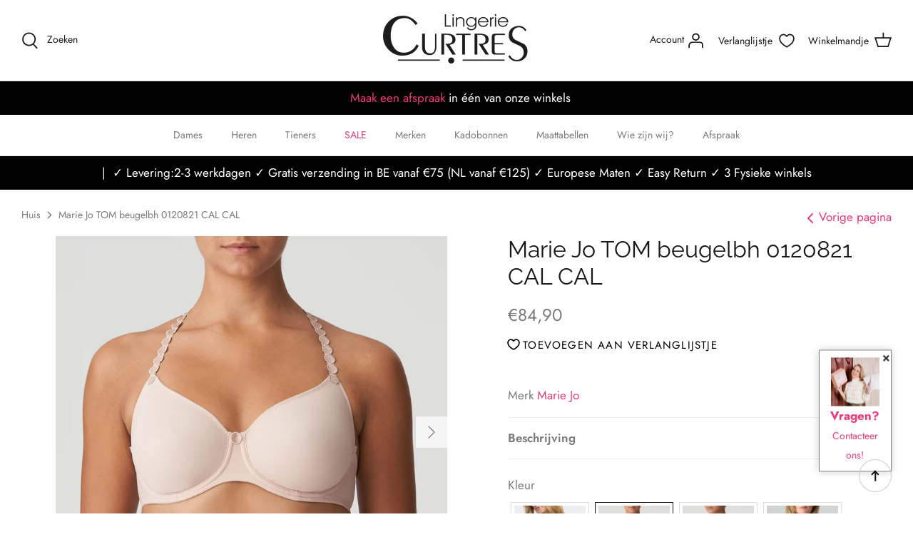

--- FILE ---
content_type: text/html; charset=utf-8
request_url: https://curtres.be/products/marie-jo-laventure-tom-beugelbh-0120821-cal-cal
body_size: 71224
content:
<!DOCTYPE html>
<html lang="nl">
<head>
	<script id="pandectes-rules">   /* PANDECTES-GDPR: DO NOT MODIFY AUTO GENERATED CODE OF THIS SCRIPT */      window.PandectesSettings = {"store":{"id":60141928683,"plan":"basic","theme":"Kopie van Symmetry (App: Wishlist King)","primaryLocale":"nl","adminMode":false,"headless":false,"storefrontRootDomain":"","checkoutRootDomain":"","storefrontAccessToken":""},"tsPublished":1741622335,"declaration":{"declDays":"","declName":"","declPath":"","declType":"","isActive":false,"showType":true,"declHours":"","declYears":"","declDomain":"","declMonths":"","declMinutes":"","declPurpose":"","declSeconds":"","declSession":"","showPurpose":false,"declProvider":"","showProvider":true,"declIntroText":"","declRetention":"","declFirstParty":"","declThirdParty":"","showDateGenerated":true},"language":{"unpublished":[],"languageMode":"Single","fallbackLanguage":"nl","languageDetection":"locale","languagesSupported":[]},"texts":{"managed":{"headerText":{"nl":"Wij respecteren uw privacy"},"consentText":{"nl":"Deze website maakt gebruik van cookies om u de beste ervaring te bieden."},"linkText":{"nl":"Kom meer te weten"},"imprintText":{"nl":"Afdruk"},"allowButtonText":{"nl":"Aanvaarden"},"denyButtonText":{"nl":"Afwijzen"},"dismissButtonText":{"nl":"OK"},"leaveSiteButtonText":{"nl":"Verlaat deze site"},"preferencesButtonText":{"nl":"Voorkeuren"},"cookiePolicyText":{"nl":"Cookie beleid"},"preferencesPopupTitleText":{"nl":"Toestemmingsvoorkeuren beheren"},"preferencesPopupIntroText":{"nl":"We gebruiken cookies om de functionaliteit van de website te optimaliseren, de prestaties te analyseren en u een gepersonaliseerde ervaring te bieden. Sommige cookies zijn essentieel om de website correct te laten werken en functioneren. Die cookies kunnen niet worden uitgeschakeld. In dit venster kunt u uw voorkeur voor cookies beheren."},"preferencesPopupSaveButtonText":{"nl":"Voorkeuren opslaan"},"preferencesPopupCloseButtonText":{"nl":"Sluiten"},"preferencesPopupAcceptAllButtonText":{"nl":"Accepteer alles"},"preferencesPopupRejectAllButtonText":{"nl":"Alles afwijzen"},"cookiesDetailsText":{"nl":"Cookiegegevens"},"preferencesPopupAlwaysAllowedText":{"nl":"altijd toegestaan"},"accessSectionParagraphText":{"nl":"U heeft te allen tijde het recht om uw gegevens in te zien."},"accessSectionTitleText":{"nl":"Gegevensportabiliteit"},"accessSectionAccountInfoActionText":{"nl":"Persoonlijke gegevens"},"accessSectionDownloadReportActionText":{"nl":"Download alles"},"accessSectionGDPRRequestsActionText":{"nl":"Verzoeken van betrokkenen"},"accessSectionOrdersRecordsActionText":{"nl":"Bestellingen"},"rectificationSectionParagraphText":{"nl":"U hebt het recht om te vragen dat uw gegevens worden bijgewerkt wanneer u dat nodig acht."},"rectificationSectionTitleText":{"nl":"Gegevens rectificatie"},"rectificationCommentPlaceholder":{"nl":"Beschrijf wat u wilt bijwerken"},"rectificationCommentValidationError":{"nl":"Commentaar is verplicht"},"rectificationSectionEditAccountActionText":{"nl":"Vraag een update aan"},"erasureSectionTitleText":{"nl":"Recht om vergeten te worden"},"erasureSectionParagraphText":{"nl":"U heeft het recht om al uw gegevens te laten wissen. Daarna heeft u geen toegang meer tot uw account."},"erasureSectionRequestDeletionActionText":{"nl":"Verzoek om verwijdering van persoonlijke gegevens"},"consentDate":{"nl":"Toestemmingsdatum"},"consentId":{"nl":"Toestemmings-ID"},"consentSectionChangeConsentActionText":{"nl":"Wijzig de toestemmingsvoorkeur"},"consentSectionConsentedText":{"nl":"U heeft ingestemd met het cookiebeleid van deze website op:"},"consentSectionNoConsentText":{"nl":"U heeft niet ingestemd met het cookiebeleid van deze website."},"consentSectionTitleText":{"nl":"Uw toestemming voor cookies"},"consentStatus":{"nl":"Toestemmingsvoorkeur"},"confirmationFailureMessage":{"nl":"Uw verzoek is niet geverifieerd. Probeer het opnieuw en als het probleem aanhoudt, neem dan contact op met de winkeleigenaar voor hulp"},"confirmationFailureTitle":{"nl":"Er is een probleem opgetreden"},"confirmationSuccessMessage":{"nl":"We zullen spoedig contact met u opnemen over uw verzoek."},"confirmationSuccessTitle":{"nl":"Uw verzoek is geverifieerd"},"guestsSupportEmailFailureMessage":{"nl":"Uw verzoek is niet ingediend. Probeer het opnieuw en als het probleem aanhoudt, neem dan contact op met de winkeleigenaar voor hulp."},"guestsSupportEmailFailureTitle":{"nl":"Er is een probleem opgetreden"},"guestsSupportEmailPlaceholder":{"nl":"E-mailadres"},"guestsSupportEmailSuccessMessage":{"nl":"Als je bent geregistreerd als klant van deze winkel, ontvang je binnenkort een e-mail met instructies over hoe je verder kunt gaan."},"guestsSupportEmailSuccessTitle":{"nl":"dankjewel voor je aanvraag"},"guestsSupportEmailValidationError":{"nl":"E-mail is niet geldig"},"guestsSupportInfoText":{"nl":"Log in met uw klantaccount om verder te gaan."},"submitButton":{"nl":"Indienen"},"submittingButton":{"nl":"Verzenden..."},"cancelButton":{"nl":"Annuleren"},"declIntroText":{"nl":"We gebruiken cookies om de functionaliteit van de website te optimaliseren, de prestaties te analyseren en u een gepersonaliseerde ervaring te bieden. Sommige cookies zijn essentieel om de website goed te laten werken en correct te laten functioneren. Die cookies kunnen niet worden uitgeschakeld. In dit venster kunt u uw voorkeur voor cookies beheren."},"declName":{"nl":"Naam"},"declPurpose":{"nl":"Doel"},"declType":{"nl":"Type"},"declRetention":{"nl":"Behoud"},"declProvider":{"nl":"Aanbieder"},"declFirstParty":{"nl":"Directe"},"declThirdParty":{"nl":"Derde partij"},"declSeconds":{"nl":"seconden"},"declMinutes":{"nl":"minuten"},"declHours":{"nl":"uur"},"declDays":{"nl":"dagen"},"declMonths":{"nl":"maanden"},"declYears":{"nl":"jaren"},"declSession":{"nl":"Sessie"},"declDomain":{"nl":"Domein"},"declPath":{"nl":"Pad"}},"categories":{"strictlyNecessaryCookiesTitleText":{"nl":"Strikt noodzakelijke cookies"},"strictlyNecessaryCookiesDescriptionText":{"nl":"Deze cookies zijn essentieel om u in staat te stellen door de website te navigeren en de functies ervan te gebruiken, zoals toegang tot beveiligde delen van de website. Zonder deze cookies kan de website niet goed functioneren."},"functionalityCookiesTitleText":{"nl":"Functionele cookies"},"functionalityCookiesDescriptionText":{"nl":"Deze cookies stellen de site in staat om verbeterde functionaliteit en personalisatie te bieden. Ze kunnen worden ingesteld door ons of door externe providers wiens diensten we aan onze pagina's hebben toegevoegd. Als u deze cookies niet toestaat, werken sommige of al deze diensten mogelijk niet correct."},"performanceCookiesTitleText":{"nl":"Prestatiecookies"},"performanceCookiesDescriptionText":{"nl":"Deze cookies stellen ons in staat om de prestaties van onze website te monitoren en te verbeteren. Ze stellen ons bijvoorbeeld in staat om bezoeken te tellen, verkeersbronnen te identificeren en te zien welke delen van de site het populairst zijn."},"targetingCookiesTitleText":{"nl":"Targeting-cookies"},"targetingCookiesDescriptionText":{"nl":"Deze cookies kunnen via onze site worden geplaatst door onze advertentiepartners. Ze kunnen door die bedrijven worden gebruikt om een profiel van uw interesses op te bouwen en u relevante advertenties op andere sites te tonen. Ze slaan geen directe persoonlijke informatie op, maar zijn gebaseerd op de unieke identificatie van uw browser en internetapparaat. Als je deze cookies niet toestaat, krijg je minder gerichte advertenties te zien."},"unclassifiedCookiesTitleText":{"nl":"Niet-geclassificeerde cookies"},"unclassifiedCookiesDescriptionText":{"nl":"Niet-geclassificeerde cookies zijn cookies die we aan het classificeren zijn, samen met de aanbieders van individuele cookies."}},"auto":{}},"library":{"previewMode":false,"fadeInTimeout":0,"defaultBlocked":7,"showLink":true,"showImprintLink":false,"showGoogleLink":false,"enabled":true,"cookie":{"expiryDays":365,"secure":true,"domain":""},"dismissOnScroll":false,"dismissOnWindowClick":false,"dismissOnTimeout":false,"palette":{"popup":{"background":"#FFFFFF","backgroundForCalculations":{"a":1,"b":255,"g":255,"r":255},"text":"#000000"},"button":{"background":"transparent","backgroundForCalculations":{"a":1,"b":255,"g":255,"r":255},"text":"#000000","textForCalculation":{"a":1,"b":0,"g":0,"r":0},"border":"#000000"}},"content":{"href":"/policies/privacy-policy","imprintHref":"","close":"&#10005;","target":"","logo":"<img class=\"cc-banner-logo\" style=\"max-height: 40px;\" src=\"https://curtres-lingerie.myshopify.com/cdn/shop/files/pandectes-banner-logo.png\" alt=\"logo\" />"},"window":"<div role=\"dialog\" aria-live=\"polite\" aria-label=\"cookieconsent\" aria-describedby=\"cookieconsent:desc\" id=\"pandectes-banner\" class=\"cc-window-wrapper cc-top-wrapper\"><div class=\"pd-cookie-banner-window cc-window {{classes}}\"><!--googleoff: all-->{{children}}<!--googleon: all--></div></div>","compliance":{"opt-both":"<div class=\"cc-compliance cc-highlight\">{{deny}}{{allow}}</div>"},"type":"opt-both","layouts":{"basic":"{{logo}}{{messagelink}}{{compliance}}{{close}}"},"position":"top","theme":"wired","revokable":true,"animateRevokable":false,"revokableReset":false,"revokableLogoUrl":"https://curtres-lingerie.myshopify.com/cdn/shop/files/pandectes-reopen-logo.png","revokablePlacement":"bottom-left","revokableMarginHorizontal":15,"revokableMarginVertical":15,"static":false,"autoAttach":true,"hasTransition":true,"blacklistPage":[""],"elements":{"close":"<button aria-label=\"dismiss cookie message\" type=\"button\" tabindex=\"0\" class=\"cc-close\">{{close}}</button>","dismiss":"<button aria-label=\"dismiss cookie message\" type=\"button\" tabindex=\"0\" class=\"cc-btn cc-btn-decision cc-dismiss\">{{dismiss}}</button>","allow":"<button aria-label=\"allow cookies\" type=\"button\" tabindex=\"0\" class=\"cc-btn cc-btn-decision cc-allow\">{{allow}}</button>","deny":"<button aria-label=\"deny cookies\" type=\"button\" tabindex=\"0\" class=\"cc-btn cc-btn-decision cc-deny\">{{deny}}</button>","preferences":"<button aria-label=\"settings cookies\" tabindex=\"0\" type=\"button\" class=\"cc-btn cc-settings\" onclick=\"Pandectes.fn.openPreferences()\">{{preferences}}</button>"}},"geolocation":{"auOnly":false,"brOnly":false,"caOnly":false,"chOnly":false,"euOnly":false,"jpOnly":false,"nzOnly":false,"thOnly":false,"zaOnly":false,"canadaOnly":false,"globalVisibility":true},"dsr":{"guestsSupport":false,"accessSectionDownloadReportAuto":false},"banner":{"resetTs":1741622269,"extraCss":"        .cc-banner-logo {max-width: 24em!important;}    @media(min-width: 768px) {.cc-window.cc-floating{max-width: 24em!important;width: 24em!important;}}    .cc-message, .pd-cookie-banner-window .cc-header, .cc-logo {text-align: left}    .cc-window-wrapper{z-index: 2147483647;}    .cc-window{z-index: 2147483647;font-family: inherit;}    .pd-cookie-banner-window .cc-header{font-family: inherit;}    .pd-cp-ui{font-family: inherit; background-color: #FFFFFF;color:#000000;}    button.pd-cp-btn, a.pd-cp-btn{}    input + .pd-cp-preferences-slider{background-color: rgba(0, 0, 0, 0.3)}    .pd-cp-scrolling-section::-webkit-scrollbar{background-color: rgba(0, 0, 0, 0.3)}    input:checked + .pd-cp-preferences-slider{background-color: rgba(0, 0, 0, 1)}    .pd-cp-scrolling-section::-webkit-scrollbar-thumb {background-color: rgba(0, 0, 0, 1)}    .pd-cp-ui-close{color:#000000;}    .pd-cp-preferences-slider:before{background-color: #FFFFFF}    .pd-cp-title:before {border-color: #000000!important}    .pd-cp-preferences-slider{background-color:#000000}    .pd-cp-toggle{color:#000000!important}    @media(max-width:699px) {.pd-cp-ui-close-top svg {fill: #000000}}    .pd-cp-toggle:hover,.pd-cp-toggle:visited,.pd-cp-toggle:active{color:#000000!important}    .pd-cookie-banner-window {box-shadow: 0 0 18px rgb(0 0 0 / 20%);}  ","customJavascript":{"useButtons":true},"showPoweredBy":false,"logoHeight":40,"revokableTrigger":false,"hybridStrict":false,"cookiesBlockedByDefault":"7","isActive":false,"implicitSavePreferences":false,"cookieIcon":false,"blockBots":false,"showCookiesDetails":true,"hasTransition":true,"blockingPage":false,"showOnlyLandingPage":false,"leaveSiteUrl":"https://pandectes.io","linkRespectStoreLang":false},"cookies":{"0":[{"name":"secure_customer_sig","type":"http","domain":"curtres.be","path":"/","provider":"Shopify","firstParty":true,"retention":"1 year(s)","expires":1,"unit":"declYears","purpose":{"nl":"Gebruikt in verband met klantenlogin."}},{"name":"cart_currency","type":"http","domain":"curtres.be","path":"/","provider":"Shopify","firstParty":true,"retention":"2 week(s)","expires":2,"unit":"declWeeks","purpose":{"nl":"De cookie is nodig voor de veilige betaal- en betaalfunctie op de website. Deze functie wordt geleverd door shopify.com."}},{"name":"_tracking_consent","type":"http","domain":".curtres.be","path":"/","provider":"Shopify","firstParty":true,"retention":"1 year(s)","expires":1,"unit":"declYears","purpose":{"nl":"Voorkeuren volgen."}},{"name":"localization","type":"http","domain":"curtres.be","path":"/","provider":"Shopify","firstParty":true,"retention":"1 year(s)","expires":1,"unit":"declYears","purpose":{"nl":"Shopify-winkellokalisatie"}},{"name":"keep_alive","type":"http","domain":"curtres.be","path":"/","provider":"Shopify","firstParty":true,"retention":"30 minute(s)","expires":30,"unit":"declMinutes","purpose":{"nl":"Gebruikt in verband met lokalisatie van kopers."}},{"name":"_shopify_essential","type":"http","domain":"shopify.com","path":"/60141928683","provider":"Shopify","firstParty":false,"retention":"1 year(s)","expires":1,"unit":"declYears","purpose":{"nl":"Gebruikt op de accountpagina."}},{"name":"_pandectes_gdpr","type":"http","domain":".curtres.be","path":"/","provider":"Pandectes","firstParty":true,"retention":"1 year(s)","expires":1,"unit":"declYears","purpose":{"nl":"Gebruikt voor de functionaliteit van de banner voor toestemming voor cookies."}},{"name":"auth_state_*","type":"http","domain":"shopify.com","path":"/60141928683/account","provider":"Shopify","firstParty":false,"retention":"25 minute(s)","expires":25,"unit":"declMinutes","purpose":{"nl":""}},{"name":"customer_account_locale","type":"http","domain":"shopify.com","path":"/60141928683","provider":"Shopify","firstParty":false,"retention":"1 year(s)","expires":1,"unit":"declYears","purpose":{"nl":"Used to keep track of a customer account locale when a redirection occurs from checkout or the storefront to customer accounts."}}],"1":[],"2":[{"name":"_orig_referrer","type":"http","domain":".curtres.be","path":"/","provider":"Shopify","firstParty":true,"retention":"2 week(s)","expires":2,"unit":"declWeeks","purpose":{"nl":"Volgt bestemmingspagina's."}},{"name":"_landing_page","type":"http","domain":".curtres.be","path":"/","provider":"Shopify","firstParty":true,"retention":"2 week(s)","expires":2,"unit":"declWeeks","purpose":{"nl":"Volgt bestemmingspagina's."}},{"name":"_shopify_s","type":"http","domain":".curtres.be","path":"/","provider":"Shopify","firstParty":true,"retention":"30 minute(s)","expires":30,"unit":"declMinutes","purpose":{"nl":"Shopify-analyses."}},{"name":"_shopify_sa_t","type":"http","domain":".curtres.be","path":"/","provider":"Shopify","firstParty":true,"retention":"30 minute(s)","expires":30,"unit":"declMinutes","purpose":{"nl":"Shopify-analyses met betrekking tot marketing en verwijzingen."}},{"name":"_shopify_y","type":"http","domain":".curtres.be","path":"/","provider":"Shopify","firstParty":true,"retention":"1 year(s)","expires":1,"unit":"declYears","purpose":{"nl":"Shopify-analyses."}},{"name":"_gid","type":"http","domain":".curtres.be","path":"/","provider":"Google","firstParty":true,"retention":"1 day(s)","expires":1,"unit":"declDays","purpose":{"nl":"Cookie wordt geplaatst door Google Analytics om paginaweergaven te tellen en bij te houden."}},{"name":"_shopify_sa_p","type":"http","domain":".curtres.be","path":"/","provider":"Shopify","firstParty":true,"retention":"30 minute(s)","expires":30,"unit":"declMinutes","purpose":{"nl":"Shopify-analyses met betrekking tot marketing en verwijzingen."}},{"name":"snize-recommendation","type":"http","domain":"curtres.be","path":"/","provider":"Searchanise","firstParty":true,"retention":"Session","expires":-55,"unit":"declYears","purpose":{"nl":"Wordt gebruikt om de interactie van een gebruiker met de winkelproducten te volgen, zodat de website u relevante producten kan laten zien."}},{"name":"_ga","type":"http","domain":".curtres.be","path":"/","provider":"Google","firstParty":true,"retention":"1 year(s)","expires":1,"unit":"declYears","purpose":{"nl":"Cookie is ingesteld door Google Analytics met onbekende functionaliteit"}},{"name":"_clck","type":"http","domain":".curtres.be","path":"/","provider":"Microsoft","firstParty":true,"retention":"1 year(s)","expires":1,"unit":"declYears","purpose":{"nl":"Gebruikt door Microsoft Clarity om een unieke gebruikers-ID op te slaan."}},{"name":"_shopify_s","type":"http","domain":"be","path":"/","provider":"Shopify","firstParty":false,"retention":"Session","expires":1,"unit":"declSeconds","purpose":{"nl":"Shopify-analyses."}},{"name":"_clsk","type":"http","domain":".curtres.be","path":"/","provider":"Microsoft","firstParty":true,"retention":"1 day(s)","expires":1,"unit":"declDays","purpose":{"nl":"Gebruikt door Microsoft Clarity om een unieke gebruikers-ID op te slaan."}},{"name":"_gat_*","type":"http","domain":".curtres.be","path":"/","provider":"Google","firstParty":true,"retention":"1 minute(s)","expires":1,"unit":"declMinutes","purpose":{"nl":""}},{"name":"_ga_*","type":"http","domain":".curtres.be","path":"/","provider":"Google","firstParty":true,"retention":"1 year(s)","expires":1,"unit":"declYears","purpose":{"nl":""}}],"4":[{"name":"_gcl_au","type":"http","domain":".curtres.be","path":"/","provider":"Google","firstParty":true,"retention":"3 month(s)","expires":3,"unit":"declMonths","purpose":{"nl":"Cookie wordt geplaatst door Google Tag Manager om conversies bij te houden."}},{"name":"_fbp","type":"http","domain":".curtres.be","path":"/","provider":"Facebook","firstParty":true,"retention":"3 month(s)","expires":3,"unit":"declMonths","purpose":{"nl":"Cookie wordt door Facebook geplaatst om bezoeken aan websites bij te houden."}},{"name":"_pin_unauth","type":"http","domain":".curtres.be","path":"/","provider":"Pinterest","firstParty":true,"retention":"1 year(s)","expires":1,"unit":"declYears","purpose":{"nl":"Wordt gebruikt om acties te groeperen voor gebruikers die niet kunnen worden geïdentificeerd door Pinterest."}}],"8":[{"name":"docapp-coupon","type":"http","domain":"curtres.be","path":"/","provider":"Unknown","firstParty":true,"retention":"1 day(s)","expires":1,"unit":"declDays","purpose":{"nl":""}},{"name":"wpm-test-cookie","type":"http","domain":"be","path":"/","provider":"Unknown","firstParty":false,"retention":"Session","expires":1,"unit":"declSeconds","purpose":{"nl":""}},{"name":"wpm-test-cookie","type":"http","domain":"curtres.be","path":"/","provider":"Unknown","firstParty":true,"retention":"Session","expires":1,"unit":"declSeconds","purpose":{"nl":""}}]},"blocker":{"isActive":false,"googleConsentMode":{"id":"","analyticsId":"","adwordsId":"","isActive":false,"adStorageCategory":4,"analyticsStorageCategory":2,"personalizationStorageCategory":1,"functionalityStorageCategory":1,"customEvent":false,"securityStorageCategory":0,"redactData":false,"urlPassthrough":false,"dataLayerProperty":"dataLayer","waitForUpdate":500,"useNativeChannel":false},"facebookPixel":{"id":"","isActive":false,"ldu":false},"microsoft":{"isActive":false,"uetTags":""},"rakuten":{"isActive":false,"cmp":false,"ccpa":false},"klaviyoIsActive":false,"gpcIsActive":true,"defaultBlocked":7,"patterns":{"whiteList":[],"blackList":{"1":[],"2":[],"4":[],"8":[]},"iframesWhiteList":[],"iframesBlackList":{"1":[],"2":[],"4":[],"8":[]},"beaconsWhiteList":[],"beaconsBlackList":{"1":[],"2":[],"4":[],"8":[]}}}}      !function(){"use strict";window.PandectesRules=window.PandectesRules||{},window.PandectesRules.manualBlacklist={1:[],2:[],4:[]},window.PandectesRules.blacklistedIFrames={1:[],2:[],4:[]},window.PandectesRules.blacklistedCss={1:[],2:[],4:[]},window.PandectesRules.blacklistedBeacons={1:[],2:[],4:[]};var e="javascript/blocked";function t(e){return new RegExp(e.replace(/[/\\.+?$()]/g,"\\$&").replace("*","(.*)"))}var n=function(e){var t=arguments.length>1&&void 0!==arguments[1]?arguments[1]:"log";new URLSearchParams(window.location.search).get("log")&&console[t]("PandectesRules: ".concat(e))};function a(e){var t=document.createElement("script");t.async=!0,t.src=e,document.head.appendChild(t)}function r(e,t){var n=Object.keys(e);if(Object.getOwnPropertySymbols){var a=Object.getOwnPropertySymbols(e);t&&(a=a.filter((function(t){return Object.getOwnPropertyDescriptor(e,t).enumerable}))),n.push.apply(n,a)}return n}function o(e){for(var t=1;t<arguments.length;t++){var n=null!=arguments[t]?arguments[t]:{};t%2?r(Object(n),!0).forEach((function(t){s(e,t,n[t])})):Object.getOwnPropertyDescriptors?Object.defineProperties(e,Object.getOwnPropertyDescriptors(n)):r(Object(n)).forEach((function(t){Object.defineProperty(e,t,Object.getOwnPropertyDescriptor(n,t))}))}return e}function i(e){var t=function(e,t){if("object"!=typeof e||!e)return e;var n=e[Symbol.toPrimitive];if(void 0!==n){var a=n.call(e,t||"default");if("object"!=typeof a)return a;throw new TypeError("@@toPrimitive must return a primitive value.")}return("string"===t?String:Number)(e)}(e,"string");return"symbol"==typeof t?t:t+""}function s(e,t,n){return(t=i(t))in e?Object.defineProperty(e,t,{value:n,enumerable:!0,configurable:!0,writable:!0}):e[t]=n,e}function c(e,t){return function(e){if(Array.isArray(e))return e}(e)||function(e,t){var n=null==e?null:"undefined"!=typeof Symbol&&e[Symbol.iterator]||e["@@iterator"];if(null!=n){var a,r,o,i,s=[],c=!0,l=!1;try{if(o=(n=n.call(e)).next,0===t){if(Object(n)!==n)return;c=!1}else for(;!(c=(a=o.call(n)).done)&&(s.push(a.value),s.length!==t);c=!0);}catch(e){l=!0,r=e}finally{try{if(!c&&null!=n.return&&(i=n.return(),Object(i)!==i))return}finally{if(l)throw r}}return s}}(e,t)||d(e,t)||function(){throw new TypeError("Invalid attempt to destructure non-iterable instance.\nIn order to be iterable, non-array objects must have a [Symbol.iterator]() method.")}()}function l(e){return function(e){if(Array.isArray(e))return u(e)}(e)||function(e){if("undefined"!=typeof Symbol&&null!=e[Symbol.iterator]||null!=e["@@iterator"])return Array.from(e)}(e)||d(e)||function(){throw new TypeError("Invalid attempt to spread non-iterable instance.\nIn order to be iterable, non-array objects must have a [Symbol.iterator]() method.")}()}function d(e,t){if(e){if("string"==typeof e)return u(e,t);var n=Object.prototype.toString.call(e).slice(8,-1);return"Object"===n&&e.constructor&&(n=e.constructor.name),"Map"===n||"Set"===n?Array.from(e):"Arguments"===n||/^(?:Ui|I)nt(?:8|16|32)(?:Clamped)?Array$/.test(n)?u(e,t):void 0}}function u(e,t){(null==t||t>e.length)&&(t=e.length);for(var n=0,a=new Array(t);n<t;n++)a[n]=e[n];return a}var f=window.PandectesRulesSettings||window.PandectesSettings,g=!(void 0===window.dataLayer||!Array.isArray(window.dataLayer)||!window.dataLayer.some((function(e){return"pandectes_full_scan"===e.event}))),p=function(){var e,t=arguments.length>0&&void 0!==arguments[0]?arguments[0]:"_pandectes_gdpr",n=("; "+document.cookie).split("; "+t+"=");if(n.length<2)e={};else{var a=n.pop().split(";");e=window.atob(a.shift())}var r=function(e){try{return JSON.parse(e)}catch(e){return!1}}(e);return!1!==r?r:e}(),h=f.banner.isActive,y=f.blocker,w=y.defaultBlocked,v=y.patterns,m=p&&null!==p.preferences&&void 0!==p.preferences?p.preferences:null,b=g?0:h?null===m?w:m:0,k={1:!(1&b),2:!(2&b),4:!(4&b)},_=v.blackList,S=v.whiteList,L=v.iframesBlackList,C=v.iframesWhiteList,A=v.beaconsBlackList,P=v.beaconsWhiteList,O={blackList:[],whiteList:[],iframesBlackList:{1:[],2:[],4:[],8:[]},iframesWhiteList:[],beaconsBlackList:{1:[],2:[],4:[],8:[]},beaconsWhiteList:[]};[1,2,4].map((function(e){var n;k[e]||((n=O.blackList).push.apply(n,l(_[e].length?_[e].map(t):[])),O.iframesBlackList[e]=L[e].length?L[e].map(t):[],O.beaconsBlackList[e]=A[e].length?A[e].map(t):[])})),O.whiteList=S.length?S.map(t):[],O.iframesWhiteList=C.length?C.map(t):[],O.beaconsWhiteList=P.length?P.map(t):[];var E={scripts:[],iframes:{1:[],2:[],4:[]},beacons:{1:[],2:[],4:[]},css:{1:[],2:[],4:[]}},I=function(t,n){return t&&(!n||n!==e)&&(!O.blackList||O.blackList.some((function(e){return e.test(t)})))&&(!O.whiteList||O.whiteList.every((function(e){return!e.test(t)})))},B=function(e,t){var n=O.iframesBlackList[t],a=O.iframesWhiteList;return e&&(!n||n.some((function(t){return t.test(e)})))&&(!a||a.every((function(t){return!t.test(e)})))},j=function(e,t){var n=O.beaconsBlackList[t],a=O.beaconsWhiteList;return e&&(!n||n.some((function(t){return t.test(e)})))&&(!a||a.every((function(t){return!t.test(e)})))},T=new MutationObserver((function(e){for(var t=0;t<e.length;t++)for(var n=e[t].addedNodes,a=0;a<n.length;a++){var r=n[a],o=r.dataset&&r.dataset.cookiecategory;if(1===r.nodeType&&"LINK"===r.tagName){var i=r.dataset&&r.dataset.href;if(i&&o)switch(o){case"functionality":case"C0001":E.css[1].push(i);break;case"performance":case"C0002":E.css[2].push(i);break;case"targeting":case"C0003":E.css[4].push(i)}}}})),R=new MutationObserver((function(t){for(var a=0;a<t.length;a++)for(var r=t[a].addedNodes,o=function(){var t=r[i],a=t.src||t.dataset&&t.dataset.src,o=t.dataset&&t.dataset.cookiecategory;if(1===t.nodeType&&"IFRAME"===t.tagName){if(a){var s=!1;B(a,1)||"functionality"===o||"C0001"===o?(s=!0,E.iframes[1].push(a)):B(a,2)||"performance"===o||"C0002"===o?(s=!0,E.iframes[2].push(a)):(B(a,4)||"targeting"===o||"C0003"===o)&&(s=!0,E.iframes[4].push(a)),s&&(t.removeAttribute("src"),t.setAttribute("data-src",a))}}else if(1===t.nodeType&&"IMG"===t.tagName){if(a){var c=!1;j(a,1)?(c=!0,E.beacons[1].push(a)):j(a,2)?(c=!0,E.beacons[2].push(a)):j(a,4)&&(c=!0,E.beacons[4].push(a)),c&&(t.removeAttribute("src"),t.setAttribute("data-src",a))}}else if(1===t.nodeType&&"SCRIPT"===t.tagName){var l=t.type,d=!1;if(I(a,l)?(n("rule blocked: ".concat(a)),d=!0):a&&o?n("manually blocked @ ".concat(o,": ").concat(a)):o&&n("manually blocked @ ".concat(o,": inline code")),d){E.scripts.push([t,l]),t.type=e;t.addEventListener("beforescriptexecute",(function n(a){t.getAttribute("type")===e&&a.preventDefault(),t.removeEventListener("beforescriptexecute",n)})),t.parentElement&&t.parentElement.removeChild(t)}}},i=0;i<r.length;i++)o()})),D=document.createElement,N={src:Object.getOwnPropertyDescriptor(HTMLScriptElement.prototype,"src"),type:Object.getOwnPropertyDescriptor(HTMLScriptElement.prototype,"type")};window.PandectesRules.unblockCss=function(e){var t=E.css[e]||[];t.length&&n("Unblocking CSS for ".concat(e)),t.forEach((function(e){var t=document.querySelector('link[data-href^="'.concat(e,'"]'));t.removeAttribute("data-href"),t.href=e})),E.css[e]=[]},window.PandectesRules.unblockIFrames=function(e){var t=E.iframes[e]||[];t.length&&n("Unblocking IFrames for ".concat(e)),O.iframesBlackList[e]=[],t.forEach((function(e){var t=document.querySelector('iframe[data-src^="'.concat(e,'"]'));t.removeAttribute("data-src"),t.src=e})),E.iframes[e]=[]},window.PandectesRules.unblockBeacons=function(e){var t=E.beacons[e]||[];t.length&&n("Unblocking Beacons for ".concat(e)),O.beaconsBlackList[e]=[],t.forEach((function(e){var t=document.querySelector('img[data-src^="'.concat(e,'"]'));t.removeAttribute("data-src"),t.src=e})),E.beacons[e]=[]},window.PandectesRules.unblockInlineScripts=function(e){var t=1===e?"functionality":2===e?"performance":"targeting",a=document.querySelectorAll('script[type="javascript/blocked"][data-cookiecategory="'.concat(t,'"]'));n("unblockInlineScripts: ".concat(a.length," in ").concat(t)),a.forEach((function(e){var t=document.createElement("script");t.type="text/javascript",e.hasAttribute("src")?t.src=e.getAttribute("src"):t.textContent=e.textContent,document.head.appendChild(t),e.parentNode.removeChild(e)}))},window.PandectesRules.unblockInlineCss=function(e){var t=1===e?"functionality":2===e?"performance":"targeting",a=document.querySelectorAll('link[data-cookiecategory="'.concat(t,'"]'));n("unblockInlineCss: ".concat(a.length," in ").concat(t)),a.forEach((function(e){e.href=e.getAttribute("data-href")}))},window.PandectesRules.unblock=function(e){e.length<1?(O.blackList=[],O.whiteList=[],O.iframesBlackList=[],O.iframesWhiteList=[]):(O.blackList&&(O.blackList=O.blackList.filter((function(t){return e.every((function(e){return"string"==typeof e?!t.test(e):e instanceof RegExp?t.toString()!==e.toString():void 0}))}))),O.whiteList&&(O.whiteList=[].concat(l(O.whiteList),l(e.map((function(e){if("string"==typeof e){var n=".*"+t(e)+".*";if(O.whiteList.every((function(e){return e.toString()!==n.toString()})))return new RegExp(n)}else if(e instanceof RegExp&&O.whiteList.every((function(t){return t.toString()!==e.toString()})))return e;return null})).filter(Boolean)))));var a=0;l(E.scripts).forEach((function(e,t){var n=c(e,2),r=n[0],o=n[1];if(function(e){var t=e.getAttribute("src");return O.blackList&&O.blackList.every((function(e){return!e.test(t)}))||O.whiteList&&O.whiteList.some((function(e){return e.test(t)}))}(r)){for(var i=document.createElement("script"),s=0;s<r.attributes.length;s++){var l=r.attributes[s];"src"!==l.name&&"type"!==l.name&&i.setAttribute(l.name,r.attributes[s].value)}i.setAttribute("src",r.src),i.setAttribute("type",o||"application/javascript"),document.head.appendChild(i),E.scripts.splice(t-a,1),a++}})),0==O.blackList.length&&0===O.iframesBlackList[1].length&&0===O.iframesBlackList[2].length&&0===O.iframesBlackList[4].length&&0===O.beaconsBlackList[1].length&&0===O.beaconsBlackList[2].length&&0===O.beaconsBlackList[4].length&&(n("Disconnecting observers"),R.disconnect(),T.disconnect())};var U=f.store,x=U.adminMode,z=U.headless,M=U.storefrontRootDomain,q=U.checkoutRootDomain,F=U.storefrontAccessToken,W=f.banner.isActive,H=f.blocker.defaultBlocked;W&&function(e){if(window.Shopify&&window.Shopify.customerPrivacy)e();else{var t=null;window.Shopify&&window.Shopify.loadFeatures&&window.Shopify.trackingConsent?e():t=setInterval((function(){window.Shopify&&window.Shopify.loadFeatures&&(clearInterval(t),window.Shopify.loadFeatures([{name:"consent-tracking-api",version:"0.1"}],(function(t){t?n("Shopify.customerPrivacy API - failed to load"):(n("shouldShowBanner() -> ".concat(window.Shopify.trackingConsent.shouldShowBanner()," | saleOfDataRegion() -> ").concat(window.Shopify.trackingConsent.saleOfDataRegion())),e())})))}),10)}}((function(){!function(){var e=window.Shopify.trackingConsent;if(!1!==e.shouldShowBanner()||null!==m||7!==H)try{var t=x&&!(window.Shopify&&window.Shopify.AdminBarInjector),a={preferences:!(1&b)||g||t,analytics:!(2&b)||g||t,marketing:!(4&b)||g||t};z&&(a.headlessStorefront=!0,a.storefrontRootDomain=null!=M&&M.length?M:window.location.hostname,a.checkoutRootDomain=null!=q&&q.length?q:"checkout.".concat(window.location.hostname),a.storefrontAccessToken=null!=F&&F.length?F:""),e.firstPartyMarketingAllowed()===a.marketing&&e.analyticsProcessingAllowed()===a.analytics&&e.preferencesProcessingAllowed()===a.preferences||e.setTrackingConsent(a,(function(e){e&&e.error?n("Shopify.customerPrivacy API - failed to setTrackingConsent"):n("setTrackingConsent(".concat(JSON.stringify(a),")"))}))}catch(e){n("Shopify.customerPrivacy API - exception")}}(),function(){if(z){var e=window.Shopify.trackingConsent,t=e.currentVisitorConsent();if(navigator.globalPrivacyControl&&""===t.sale_of_data){var a={sale_of_data:!1,headlessStorefront:!0};a.storefrontRootDomain=null!=M&&M.length?M:window.location.hostname,a.checkoutRootDomain=null!=q&&q.length?q:"checkout.".concat(window.location.hostname),a.storefrontAccessToken=null!=F&&F.length?F:"",e.setTrackingConsent(a,(function(e){e&&e.error?n("Shopify.customerPrivacy API - failed to setTrackingConsent({".concat(JSON.stringify(a),")")):n("setTrackingConsent(".concat(JSON.stringify(a),")"))}))}}}()}));var G=["AT","BE","BG","HR","CY","CZ","DK","EE","FI","FR","DE","GR","HU","IE","IT","LV","LT","LU","MT","NL","PL","PT","RO","SK","SI","ES","SE","GB","LI","NO","IS"],J=f.banner,V=J.isActive,K=J.hybridStrict,$=f.geolocation,Y=$.caOnly,Z=void 0!==Y&&Y,Q=$.euOnly,X=void 0!==Q&&Q,ee=$.brOnly,te=void 0!==ee&&ee,ne=$.jpOnly,ae=void 0!==ne&&ne,re=$.thOnly,oe=void 0!==re&&re,ie=$.chOnly,se=void 0!==ie&&ie,ce=$.zaOnly,le=void 0!==ce&&ce,de=$.canadaOnly,ue=void 0!==de&&de,fe=$.globalVisibility,ge=void 0===fe||fe,pe=f.blocker,he=pe.defaultBlocked,ye=void 0===he?7:he,we=pe.googleConsentMode,ve=we.isActive,me=we.customEvent,be=we.id,ke=void 0===be?"":be,_e=we.analyticsId,Se=void 0===_e?"":_e,Le=we.adwordsId,Ce=void 0===Le?"":Le,Ae=we.redactData,Pe=we.urlPassthrough,Oe=we.adStorageCategory,Ee=we.analyticsStorageCategory,Ie=we.functionalityStorageCategory,Be=we.personalizationStorageCategory,je=we.securityStorageCategory,Te=we.dataLayerProperty,Re=void 0===Te?"dataLayer":Te,De=we.waitForUpdate,Ne=void 0===De?0:De,Ue=we.useNativeChannel,xe=void 0!==Ue&&Ue;function ze(){window[Re].push(arguments)}window[Re]=window[Re]||[];var Me,qe,Fe={hasInitialized:!1,useNativeChannel:!1,ads_data_redaction:!1,url_passthrough:!1,data_layer_property:"dataLayer",storage:{ad_storage:"granted",ad_user_data:"granted",ad_personalization:"granted",analytics_storage:"granted",functionality_storage:"granted",personalization_storage:"granted",security_storage:"granted"}};if(V&&ve){var We=ye&Oe?"denied":"granted",He=ye&Ee?"denied":"granted",Ge=ye&Ie?"denied":"granted",Je=ye&Be?"denied":"granted",Ve=ye&je?"denied":"granted";Fe.hasInitialized=!0,Fe.useNativeChannel=xe,Fe.url_passthrough=Pe,Fe.ads_data_redaction="denied"===We&&Ae,Fe.storage.ad_storage=We,Fe.storage.ad_user_data=We,Fe.storage.ad_personalization=We,Fe.storage.analytics_storage=He,Fe.storage.functionality_storage=Ge,Fe.storage.personalization_storage=Je,Fe.storage.security_storage=Ve,Fe.data_layer_property=Re||"dataLayer",Fe.ads_data_redaction&&ze("set","ads_data_redaction",Fe.ads_data_redaction),Fe.url_passthrough&&ze("set","url_passthrough",Fe.url_passthrough),function(){!1===xe?console.log("Pandectes: Google Consent Mode (av2)"):console.log("Pandectes: Google Consent Mode (av2nc)");var e=b!==ye?{wait_for_update:Ne||500}:Ne?{wait_for_update:Ne}:{};ge&&!K?ze("consent","default",o(o({},Fe.storage),e)):(ze("consent","default",o(o(o({},Fe.storage),e),{},{region:[].concat(l(X||K?G:[]),l(Z&&!K?["US-CA","US-VA","US-CT","US-UT","US-CO"]:[]),l(te&&!K?["BR"]:[]),l(ae&&!K?["JP"]:[]),l(ue&&!K?["CA"]:[]),l(oe&&!K?["TH"]:[]),l(se&&!K?["CH"]:[]),l(le&&!K?["ZA"]:[]))})),ze("consent","default",{ad_storage:"granted",ad_user_data:"granted",ad_personalization:"granted",analytics_storage:"granted",functionality_storage:"granted",personalization_storage:"granted",security_storage:"granted"}));if(null!==m){var t=b&Oe?"denied":"granted",n=b&Ee?"denied":"granted",r=b&Ie?"denied":"granted",i=b&Be?"denied":"granted",s=b&je?"denied":"granted";Fe.storage.ad_storage=t,Fe.storage.ad_user_data=t,Fe.storage.ad_personalization=t,Fe.storage.analytics_storage=n,Fe.storage.functionality_storage=r,Fe.storage.personalization_storage=i,Fe.storage.security_storage=s,ze("consent","update",Fe.storage)}(ke.length||Se.length||Ce.length)&&(window[Fe.data_layer_property].push({"pandectes.start":(new Date).getTime(),event:"pandectes-rules.min.js"}),(Se.length||Ce.length)&&ze("js",new Date));var c="https://www.googletagmanager.com";if(ke.length){var d=ke.split(",");window[Fe.data_layer_property].push({"gtm.start":(new Date).getTime(),event:"gtm.js"});for(var u=0;u<d.length;u++){var f="dataLayer"!==Fe.data_layer_property?"&l=".concat(Fe.data_layer_property):"";a("".concat(c,"/gtm.js?id=").concat(d[u].trim()).concat(f))}}if(Se.length)for(var g=Se.split(","),p=0;p<g.length;p++){var h=g[p].trim();h.length&&(a("".concat(c,"/gtag/js?id=").concat(h)),ze("config",h,{send_page_view:!1}))}if(Ce.length)for(var y=Ce.split(","),w=0;w<y.length;w++){var v=y[w].trim();v.length&&(a("".concat(c,"/gtag/js?id=").concat(v)),ze("config",v,{allow_enhanced_conversions:!0}))}}()}V&&me&&(qe={event:"Pandectes_Consent_Update",pandectes_status:7===(Me=b)?"deny":0===Me?"allow":"mixed",pandectes_categories:{C0000:"allow",C0001:k[1]?"allow":"deny",C0002:k[2]?"allow":"deny",C0003:k[4]?"allow":"deny"}},window[Re].push(qe),null!==m&&function(e){if(window.Shopify&&window.Shopify.analytics)e();else{var t=null;window.Shopify&&window.Shopify.analytics?e():t=setInterval((function(){window.Shopify&&window.Shopify.analytics&&(clearInterval(t),e())}),10)}}((function(){window.Shopify.analytics.publish("Pandectes_Consent_Update",qe)})));var Ke=f.blocker,$e=Ke.klaviyoIsActive,Ye=Ke.googleConsentMode.adStorageCategory;$e&&window.addEventListener("PandectesEvent_OnConsent",(function(e){var t=e.detail.preferences;if(null!=t){var n=t&Ye?"denied":"granted";void 0!==window.klaviyo&&window.klaviyo.isIdentified()&&window.klaviyo.push(["identify",{ad_personalization:n,ad_user_data:n}])}})),f.banner.revokableTrigger&&(window.onload=function(){document.querySelectorAll('[href*="#reopenBanner"]').forEach((function(e){e.onclick=function(e){e.preventDefault(),console.log("will reopen"),window.Pandectes.fn.revokeConsent()}}))});var Ze=f.banner.isActive,Qe=f.blocker,Xe=Qe.defaultBlocked,et=void 0===Xe?7:Xe,tt=Qe.microsoft,nt=tt.isActive,at=tt.uetTags,rt=tt.dataLayerProperty,ot=void 0===rt?"uetq":rt,it={hasInitialized:!1,data_layer_property:"uetq",storage:{ad_storage:"granted"}};if(window[ot]=window[ot]||[],nt&&ft("_uetmsdns","1",365),Ze&&nt){var st=4&et?"denied":"granted";if(it.hasInitialized=!0,it.storage.ad_storage=st,window[ot].push("consent","default",it.storage),"granted"==st&&(ft("_uetmsdns","0",365),console.log("setting cookie")),null!==m){var ct=4&b?"denied":"granted";it.storage.ad_storage=ct,window[ot].push("consent","update",it.storage),"granted"===ct&&ft("_uetmsdns","0",365)}if(at.length)for(var lt=at.split(","),dt=0;dt<lt.length;dt++)lt[dt].trim().length&&ut(lt[dt])}function ut(e){var t=document.createElement("script");t.type="text/javascript",t.src="//bat.bing.com/bat.js",t.onload=function(){var t={ti:e};t.q=window.uetq,window.uetq=new UET(t),window.uetq.push("consent","default",{ad_storage:"denied"}),window[ot].push("pageLoad")},document.head.appendChild(t)}function ft(e,t,n){var a=new Date;a.setTime(a.getTime()+24*n*60*60*1e3);var r="expires="+a.toUTCString();document.cookie="".concat(e,"=").concat(t,"; ").concat(r,"; path=/; secure; samesite=strict")}window.PandectesRules.gcm=Fe;var gt=f.banner.isActive,pt=f.blocker.isActive;n("Prefs: ".concat(b," | Banner: ").concat(gt?"on":"off"," | Blocker: ").concat(pt?"on":"off"));var ht=null===m&&/\/checkouts\//.test(window.location.pathname);0!==b&&!1===g&&pt&&!ht&&(n("Blocker will execute"),document.createElement=function(){for(var t=arguments.length,n=new Array(t),a=0;a<t;a++)n[a]=arguments[a];if("script"!==n[0].toLowerCase())return D.bind?D.bind(document).apply(void 0,n):D;var r=D.bind(document).apply(void 0,n);try{Object.defineProperties(r,{src:o(o({},N.src),{},{set:function(t){I(t,r.type)&&N.type.set.call(this,e),N.src.set.call(this,t)}}),type:o(o({},N.type),{},{get:function(){var t=N.type.get.call(this);return t===e||I(this.src,t)?null:t},set:function(t){var n=I(r.src,r.type)?e:t;N.type.set.call(this,n)}})}),r.setAttribute=function(t,n){if("type"===t){var a=I(r.src,r.type)?e:n;N.type.set.call(r,a)}else"src"===t?(I(n,r.type)&&N.type.set.call(r,e),N.src.set.call(r,n)):HTMLScriptElement.prototype.setAttribute.call(r,t,n)}}catch(e){console.warn("Yett: unable to prevent script execution for script src ",r.src,".\n",'A likely cause would be because you are using a third-party browser extension that monkey patches the "document.createElement" function.')}return r},R.observe(document.documentElement,{childList:!0,subtree:!0}),T.observe(document.documentElement,{childList:!0,subtree:!0}))}();
</script>
<link rel="preload" as="image" href="/cdn/shop/files/borstbewust_oktober_2048_x_1024_px_16_optimized.png" />

	
	<!-- Added by AVADA SEO Suite -->
	

	<!-- /Added by AVADA SEO Suite -->
<!-- Google Tag Manager -->
<script>(function(w,d,s,l,i){w[l]=w[l]||[];w[l].push({'gtm.start':
new Date().getTime(),event:'gtm.js'});var f=d.getElementsByTagName(s)[0],
j=d.createElement(s),dl=l!='dataLayer'?'&l='+l:'';j.async=true;j.src=
'https://www.googletagmanager.com/gtm.js?id='+i+dl;f.parentNode.insertBefore(j,f);
})(window,document,'script','dataLayer','GTM-WKQFTSP');</script>
<!-- End Google Tag Manager -->
<!-- TAGinstall START -->
<script>
 (function(w) {  var first = document.getElementsByTagName('script')[0];  var script = document.createElement('script');  script.async = true;  script.src = 'https://gtm.taginstall.com/sites/4180e540ac33ec361328d04b7cb96fa12103aa6100e09e03d172258ea8fb100d/gtm-data-layer-108-210715340.js';  script.addEventListener ("load", function() {  function start() {    var allProducts = [];  var shopCurrency = 'EUR';  var collectionTitle = null;    var customer = {  customerType: 'guest'  };    var pageType = 'Product Page';  var searchPerformed = false;  var cart = {  "items": [],  "total": 0.0,  "currency": "EUR",  };  if (!w.__TAGinstall) {  console.error('Unable to initialize Easy Tag - GTM & Data Layer.');  return;  }  w.__TAGinstall.init({  shopCurrency, allProducts, collectionTitle, searchPerformed, pageType, customer, cartData: cart  });     var product = {  name: "Marie Jo TOM beugelbh 0120821 CAL CAL",  title: "Marie Jo TOM beugelbh 0120821 CAL CAL",  id: "5414787107930",  productId: "7757756858603",  variantId: "43042120892651",  handle: "marie-jo-laventure-tom-beugelbh-0120821-cal-cal",  price: "84.9",  image: "\/\/curtres.be\/cdn\/shop\/products\/ps_0120821_CAL__2_1024_0_72_RGB66117_medium.jpg?v=1657570387",  brand: "Marie Jo",  category: "","variants": [{  id: "43042120892651",  title: "70 \/ D",  sku: "5414787107930",  price: "84.9",  compareAtPrice: "0.0",  },{  id: "43042216345835",  title: "70 \/ E",  sku: "5414787107947",  price: "84.9",  compareAtPrice: "0.0",  },{  id: "43042265825515",  title: "70 \/ F",  sku: "5414787107954",  price: "84.9",  compareAtPrice: "0.0",  },{  id: "43042112143595",  title: "75 \/ D",  sku: "5414787107961",  price: "84.9",  compareAtPrice: "0.0",  },{  id: "43042215035115",  title: "75 \/ E",  sku: "5414787107978",  price: "84.9",  compareAtPrice: "0.0",  },{  id: "43042271133931",  title: "75 \/ F",  sku: "5414787107985",  price: "84.9",  compareAtPrice: "0.0",  },{  id: "43042112110827",  title: "80 \/ D",  sku: "5414787107992",  price: "84.9",  compareAtPrice: "0.0",  },{  id: "43042215067883",  title: "80 \/ E",  sku: "5414787108005",  price: "84.9",  compareAtPrice: "0.0",  },{  id: "43042265858283",  title: "80 \/ F",  sku: "5414787108012",  price: "84.9",  compareAtPrice: "0.0",  },{  id: "43042119876843",  title: "85 \/ D",  sku: "5414787108029",  price: "84.9",  compareAtPrice: "0.0",  },{  id: "43042216378603",  title: "85 \/ E",  sku: "5414787108036",  price: "84.9",  compareAtPrice: "0.0",  },{  id: "43042266349803",  title: "85 \/ F",  sku: "5414787108043",  price: "84.9",  compareAtPrice: "0.0",  },{  id: "43042112176363",  title: "90 \/ D",  sku: "5414787108050",  price: "84.9",  compareAtPrice: "0.0",  },{  id: "43042219294955",  title: "90 \/ E",  sku: "5414787108067",  price: "84.9",  compareAtPrice: "0.0",  },]  };  w.__TAGinstall.onProductPage({  product, collectionTitle, shopCurrency, ShopifyAnalytics  });    };  if (w.__TAGinstall && w.__TAGinstall.boot) {  w.__TAGinstall.boot(start);  }  }, false);  first.parentNode.insertBefore(script, first); })(window);  
</script>
<!-- TAGinstall END -->
  
  <link rel="shortcut icon" href="//curtres.be/cdn/shop/files/Curtres_favicon-01_2_32x32.jpg?v=1647956692" type="image/png" />
  <!--<link rel="shortcut icon" href="" type="image/png" />--->

  


  <!-- Symmetry 5.0.1 -->

  <link rel="preload" href="//curtres.be/cdn/shop/t/29/assets/styles.css?v=99407693215043474291767271749" as="style">
  <meta charset="utf-8" />
<meta name="viewport" content="width=device-width,initial-scale=1.0" />
<meta http-equiv="X-UA-Compatible" content="IE=edge">

<link rel="preconnect" href="https://cdn.shopify.com" crossorigin>
<link rel="preconnect" href="https://fonts.shopify.com" crossorigin>
<link rel="preconnect" href="https://monorail-edge.shopifysvc.com"><link rel="preload" as="font" href="//curtres.be/cdn/fonts/jost/jost_n4.d47a1b6347ce4a4c9f437608011273009d91f2b7.woff2" type="font/woff2" crossorigin><link rel="preload" as="font" href="//curtres.be/cdn/fonts/jost/jost_n7.921dc18c13fa0b0c94c5e2517ffe06139c3615a3.woff2" type="font/woff2" crossorigin><link rel="preload" as="font" href="//curtres.be/cdn/fonts/jost/jost_i4.b690098389649750ada222b9763d55796c5283a5.woff2" type="font/woff2" crossorigin><link rel="preload" as="font" href="//curtres.be/cdn/fonts/jost/jost_i7.d8201b854e41e19d7ed9b1a31fe4fe71deea6d3f.woff2" type="font/woff2" crossorigin><link rel="preload" as="font" href="//curtres.be/cdn/fonts/jost/jost_n4.d47a1b6347ce4a4c9f437608011273009d91f2b7.woff2" type="font/woff2" crossorigin><link rel="preload" as="font" href="//curtres.be/cdn/fonts/raleway/raleway_n4.2c76ddd103ff0f30b1230f13e160330ff8b2c68a.woff2" type="font/woff2" crossorigin><link rel="preload" as="font" href="//curtres.be/cdn/fonts/jost/jost_n4.d47a1b6347ce4a4c9f437608011273009d91f2b7.woff2" type="font/woff2" crossorigin><link rel="preload" href="//curtres.be/cdn/shop/t/29/assets/vendor.js?v=93785879233572968171671099422" as="script">
<link rel="preload" href="//curtres.be/cdn/shop/t/29/assets/theme.js?v=171054593852822522371693217342" as="script"><link rel="canonical" href="https://curtres.be/products/marie-jo-laventure-tom-beugelbh-0120821-cal-cal" /><meta name="description" content="Omschrijving: Deze beugelbh combineert comfort en looks. Dankzij de ingenieuze pasvorm met naad krijgt je borst een mooie ronde vorm. Een speelse combinatie van transparante tule op de rug, blikdichte cups en subtiel glanzende schouderbandjes. . Wasvoorschriften:-30°C beperkt programma -Niet bleken -Niet trommeldrogen ">
  <meta name="theme-color" content="#212b36">
  


  


  
  
  <title>
    Marie Jo TOM beugelbh 0120821 CAL CAL &ndash; Lingerie Curtres
  </title>

  <meta property="og:site_name" content="Lingerie Curtres">
<meta property="og:url" content="https://curtres.be/products/marie-jo-laventure-tom-beugelbh-0120821-cal-cal">
<meta property="og:title" content="Marie Jo TOM beugelbh 0120821 CAL CAL">
<meta property="og:type" content="product">
<meta property="og:description" content="Omschrijving: Deze beugelbh combineert comfort en looks. Dankzij de ingenieuze pasvorm met naad krijgt je borst een mooie ronde vorm. Een speelse combinatie van transparante tule op de rug, blikdichte cups en subtiel glanzende schouderbandjes. . Wasvoorschriften:-30°C beperkt programma -Niet bleken -Niet trommeldrogen "><meta property="og:image" content="http://curtres.be/cdn/shop/products/ps_0120821_CAL__2_1024_0_72_RGB66117_1200x1200.jpg?v=1657570387">
  <meta property="og:image:secure_url" content="https://curtres.be/cdn/shop/products/ps_0120821_CAL__2_1024_0_72_RGB66117_1200x1200.jpg?v=1657570387">
  <meta property="og:image:width" content="1024">
  <meta property="og:image:height" content="1024"><meta property="og:price:amount" content="84,90">
  <meta property="og:price:currency" content="EUR"><meta name="twitter:card" content="summary_large_image">
<meta name="twitter:title" content="Marie Jo TOM beugelbh 0120821 CAL CAL">
<meta name="twitter:description" content="Omschrijving: Deze beugelbh combineert comfort en looks. Dankzij de ingenieuze pasvorm met naad krijgt je borst een mooie ronde vorm. Een speelse combinatie van transparante tule op de rug, blikdichte cups en subtiel glanzende schouderbandjes. . Wasvoorschriften:-30°C beperkt programma -Niet bleken -Niet trommeldrogen ">


  <link href="//curtres.be/cdn/shop/t/29/assets/styles.css?v=99407693215043474291767271749" rel="stylesheet" type="text/css" media="all" />
  
  
  <script>
    
    
    
    
  
  
  
    window.theme = window.theme || {};
    theme.money_format = "€{{amount_with_comma_separator}}";
    theme.strings = {
      previous: "voorgaand",
      next: "volgende",
      addressError: "Fout bij het opzoeken van dat adres",
      addressNoResults: "Geen resultaten voor dat adres",
      addressQueryLimit: "U heeft de gebruikslimiet van de Google API overschreden. Overweeg een upgrade naar een \u003ca href=\"https:\/\/developers.google.com\/maps\/premium\/usage-limits\"\u003ePremium Plan\u003c\/a\u003e.",
      authError: "Er is een probleem opgetreden bij het verifiëren van uw Google Maps API Key.",
      icon_labels_left: "Links",
      icon_labels_right: "Rechtsaf",
      icon_labels_down: "Omlaag",
      icon_labels_close: "Sluiten",
      icon_labels_plus: "Plus",
      cart_terms_confirmation: "U moet akkoord gaan met de algemene voorwaarden voordat u verdergaat.",
      products_listing_from: "Van",
      layout_live_search_see_all: "Alles weergeven",
      products_product_add_to_cart: "In winkelmandje",
      products_variant_no_stock: "Uitverkocht",
      products_variant_non_existent: "Niet beschikbaar",
      onlyXLeft: "[[ quantity ]] op voorraad",
      products_product_unit_price_separator: " \/ ",
      general_navigation_menu_toggle_aria_label: "Menu wisselen",
      general_accessibility_labels_close: "Dichtbij",
      products_added_notification_title: "Toegevoegd",
      products_added_notification_item: "Product",
      products_added_notification_unit_price: "Eenheidsprijs",
      products_added_notification_quantity: "Aantal",
      products_added_notification_total_price: "Totaal",
      products_added_notification_shipping_note: "Exclusief verzendkosten",
      products_added_notification_keep_shopping: "Verder winkelen",
      products_added_notification_cart: "Winkelmandje",
      products_product_adding_to_cart: "Het toevoegen",
      products_product_added_to_cart: "Toegevoegd",
      products_product_unit_price_separator: " \/ ",
      products_added_notification_subtotal: "Subtotaal",
      products_labels_sold_out: "Uitverkocht",
      products_labels_sale: "Aanbieding",
      products_labels_percent_reduction: "-[[ amount ]]%",
      products_labels_value_reduction_html: "-[[ amount ]]",
      products_product_preorder: "Voorafgaande bestelling",
      general_quick_search_pages: "Pages",
      general_quick_search_no_results: "Sorry, we couldn\u0026#39;t find any results",
      collections_general_see_all_subcollections: "Alles zien..."
    };
    theme.routes = {
      search_url: '/search',
      cart_url: '/cart',
      cart_add_url: '/cart/add',
      cart_change_url: '/cart/change'
    };
    theme.settings = {
      cart_type: "drawer",
      quickbuy_style: "button"
    };
    document.documentElement.classList.add('js');
  </script>
<link rel="stylesheet" href="https://cdnjs.cloudflare.com/ajax/libs/font-awesome/4.7.0/css/font-awesome.min.css">
  
<!----------appoint
 <script src=https://agenda.appoint.be/nl/public/js/widget.min.js></script>--------->


  <!-- starapps_scripts_start -->
<!-- This code is automatically managed by StarApps Studio -->
<!-- Please contact support@starapps.studio for any help -->
<script type="application/json" sa-product-json="true">
          {
            "id": 7757756858603,
            "title": "Marie Jo TOM beugelbh 0120821 CAL CAL",
            "handle": "marie-jo-laventure-tom-beugelbh-0120821-cal-cal","product_images": [{ "id":37585537892587,"src":"\/\/curtres.be\/cdn\/shop\/products\/ps_0120821_CAL__2_1024_0_72_RGB66117.jpg?v=1657570387" }  ,  { "id":37585537859819,"src":"\/\/curtres.be\/cdn\/shop\/products\/nb_0120821_CAL_2_1024_0_72_RGB67085.jpg?v=1657570387" }  ,  { "id":37585537794283,"src":"\/\/curtres.be\/cdn\/shop\/products\/nb_0120821_CAL_1024_0_72_RGB67084.jpg?v=1657570387" }  ,  { "id":37585537827051,"src":"\/\/curtres.be\/cdn\/shop\/products\/ps_0120821_CAL__4_1024_0_72_RGB66119.jpg?v=1657570387" }  ,  { "id":37585537958123,"src":"\/\/curtres.be\/cdn\/shop\/products\/ps_0120821_CAL__3_1024_0_72_RGB66118.jpg?v=1657570387" }  ,  { "id":37585537925355,"src":"\/\/curtres.be\/cdn\/shop\/products\/ps_0120821_CAL__1024_0_72_RGB66116.jpg?v=1657570385" }  ],
            "media": [{"alt":null,"id":30150015058155,"position":1,"preview_image":{"aspect_ratio":1.0,"height":1024,"width":1024,"src":"\/\/curtres.be\/cdn\/shop\/products\/ps_0120821_CAL__2_1024_0_72_RGB66117.jpg?v=1657570387"},"aspect_ratio":1.0,"height":1024,"media_type":"image","src":"\/\/curtres.be\/cdn\/shop\/products\/ps_0120821_CAL__2_1024_0_72_RGB66117.jpg?v=1657570387","width":1024},{"alt":null,"id":30150014927083,"position":2,"preview_image":{"aspect_ratio":1.0,"height":1024,"width":1024,"src":"\/\/curtres.be\/cdn\/shop\/products\/nb_0120821_CAL_2_1024_0_72_RGB67085.jpg?v=1657570387"},"aspect_ratio":1.0,"height":1024,"media_type":"image","src":"\/\/curtres.be\/cdn\/shop\/products\/nb_0120821_CAL_2_1024_0_72_RGB67085.jpg?v=1657570387","width":1024},{"alt":null,"id":30150014959851,"position":3,"preview_image":{"aspect_ratio":1.0,"height":1024,"width":1024,"src":"\/\/curtres.be\/cdn\/shop\/products\/nb_0120821_CAL_1024_0_72_RGB67084.jpg?v=1657570387"},"aspect_ratio":1.0,"height":1024,"media_type":"image","src":"\/\/curtres.be\/cdn\/shop\/products\/nb_0120821_CAL_1024_0_72_RGB67084.jpg?v=1657570387","width":1024},{"alt":null,"id":30150014992619,"position":4,"preview_image":{"aspect_ratio":1.0,"height":1024,"width":1024,"src":"\/\/curtres.be\/cdn\/shop\/products\/ps_0120821_CAL__4_1024_0_72_RGB66119.jpg?v=1657570387"},"aspect_ratio":1.0,"height":1024,"media_type":"image","src":"\/\/curtres.be\/cdn\/shop\/products\/ps_0120821_CAL__4_1024_0_72_RGB66119.jpg?v=1657570387","width":1024},{"alt":null,"id":30150015025387,"position":5,"preview_image":{"aspect_ratio":1.0,"height":1024,"width":1024,"src":"\/\/curtres.be\/cdn\/shop\/products\/ps_0120821_CAL__3_1024_0_72_RGB66118.jpg?v=1657570387"},"aspect_ratio":1.0,"height":1024,"media_type":"image","src":"\/\/curtres.be\/cdn\/shop\/products\/ps_0120821_CAL__3_1024_0_72_RGB66118.jpg?v=1657570387","width":1024},{"alt":null,"id":30150015090923,"position":6,"preview_image":{"aspect_ratio":1.0,"height":1024,"width":1024,"src":"\/\/curtres.be\/cdn\/shop\/products\/ps_0120821_CAL__1024_0_72_RGB66116.jpg?v=1657570385"},"aspect_ratio":1.0,"height":1024,"media_type":"image","src":"\/\/curtres.be\/cdn\/shop\/products\/ps_0120821_CAL__1024_0_72_RGB66116.jpg?v=1657570385","width":1024}],"metafields": {},
            "vendor": "Marie Jo",
            "variants": [{"id":43042120892651,"title":"70 \/ D","option1":"70","option2":"D","option3":null,"sku":"5414787107930","requires_shipping":true,"taxable":true,"featured_image":{"id":37585537892587,"product_id":7757756858603,"position":1,"created_at":"2022-07-11T22:13:03+02:00","updated_at":"2022-07-11T22:13:07+02:00","alt":null,"width":1024,"height":1024,"src":"\/\/curtres.be\/cdn\/shop\/products\/ps_0120821_CAL__2_1024_0_72_RGB66117.jpg?v=1657570387","variant_ids":[43042112110827,43042112143595,43042112176363,43042119876843,43042120892651,43042215035115,43042215067883,43042216345835,43042216378603,43042219294955,43042265825515,43042265858283,43042266349803,43042271133931]},"available":true,"name":"Marie Jo TOM beugelbh 0120821 CAL CAL - 70 \/ D","public_title":"70 \/ D","options":["70","D"],"price":8490,"weight":0,"compare_at_price":null,"inventory_management":"shopify","barcode":"5414787107930","featured_media":{"alt":null,"id":30150015058155,"position":1,"preview_image":{"aspect_ratio":1.0,"height":1024,"width":1024,"src":"\/\/curtres.be\/cdn\/shop\/products\/ps_0120821_CAL__2_1024_0_72_RGB66117.jpg?v=1657570387"}},"requires_selling_plan":false,"selling_plan_allocations":[]},{"id":43042216345835,"title":"70 \/ E","option1":"70","option2":"E","option3":null,"sku":"5414787107947","requires_shipping":true,"taxable":true,"featured_image":{"id":37585537892587,"product_id":7757756858603,"position":1,"created_at":"2022-07-11T22:13:03+02:00","updated_at":"2022-07-11T22:13:07+02:00","alt":null,"width":1024,"height":1024,"src":"\/\/curtres.be\/cdn\/shop\/products\/ps_0120821_CAL__2_1024_0_72_RGB66117.jpg?v=1657570387","variant_ids":[43042112110827,43042112143595,43042112176363,43042119876843,43042120892651,43042215035115,43042215067883,43042216345835,43042216378603,43042219294955,43042265825515,43042265858283,43042266349803,43042271133931]},"available":true,"name":"Marie Jo TOM beugelbh 0120821 CAL CAL - 70 \/ E","public_title":"70 \/ E","options":["70","E"],"price":8490,"weight":0,"compare_at_price":null,"inventory_management":"shopify","barcode":"5414787107947","featured_media":{"alt":null,"id":30150015058155,"position":1,"preview_image":{"aspect_ratio":1.0,"height":1024,"width":1024,"src":"\/\/curtres.be\/cdn\/shop\/products\/ps_0120821_CAL__2_1024_0_72_RGB66117.jpg?v=1657570387"}},"requires_selling_plan":false,"selling_plan_allocations":[]},{"id":43042265825515,"title":"70 \/ F","option1":"70","option2":"F","option3":null,"sku":"5414787107954","requires_shipping":true,"taxable":true,"featured_image":{"id":37585537892587,"product_id":7757756858603,"position":1,"created_at":"2022-07-11T22:13:03+02:00","updated_at":"2022-07-11T22:13:07+02:00","alt":null,"width":1024,"height":1024,"src":"\/\/curtres.be\/cdn\/shop\/products\/ps_0120821_CAL__2_1024_0_72_RGB66117.jpg?v=1657570387","variant_ids":[43042112110827,43042112143595,43042112176363,43042119876843,43042120892651,43042215035115,43042215067883,43042216345835,43042216378603,43042219294955,43042265825515,43042265858283,43042266349803,43042271133931]},"available":true,"name":"Marie Jo TOM beugelbh 0120821 CAL CAL - 70 \/ F","public_title":"70 \/ F","options":["70","F"],"price":8490,"weight":0,"compare_at_price":null,"inventory_management":"shopify","barcode":"5414787107954","featured_media":{"alt":null,"id":30150015058155,"position":1,"preview_image":{"aspect_ratio":1.0,"height":1024,"width":1024,"src":"\/\/curtres.be\/cdn\/shop\/products\/ps_0120821_CAL__2_1024_0_72_RGB66117.jpg?v=1657570387"}},"requires_selling_plan":false,"selling_plan_allocations":[]},{"id":43042112143595,"title":"75 \/ D","option1":"75","option2":"D","option3":null,"sku":"5414787107961","requires_shipping":true,"taxable":true,"featured_image":{"id":37585537892587,"product_id":7757756858603,"position":1,"created_at":"2022-07-11T22:13:03+02:00","updated_at":"2022-07-11T22:13:07+02:00","alt":null,"width":1024,"height":1024,"src":"\/\/curtres.be\/cdn\/shop\/products\/ps_0120821_CAL__2_1024_0_72_RGB66117.jpg?v=1657570387","variant_ids":[43042112110827,43042112143595,43042112176363,43042119876843,43042120892651,43042215035115,43042215067883,43042216345835,43042216378603,43042219294955,43042265825515,43042265858283,43042266349803,43042271133931]},"available":true,"name":"Marie Jo TOM beugelbh 0120821 CAL CAL - 75 \/ D","public_title":"75 \/ D","options":["75","D"],"price":8490,"weight":0,"compare_at_price":null,"inventory_management":"shopify","barcode":"5414787107961","featured_media":{"alt":null,"id":30150015058155,"position":1,"preview_image":{"aspect_ratio":1.0,"height":1024,"width":1024,"src":"\/\/curtres.be\/cdn\/shop\/products\/ps_0120821_CAL__2_1024_0_72_RGB66117.jpg?v=1657570387"}},"requires_selling_plan":false,"selling_plan_allocations":[]},{"id":43042215035115,"title":"75 \/ E","option1":"75","option2":"E","option3":null,"sku":"5414787107978","requires_shipping":true,"taxable":true,"featured_image":{"id":37585537892587,"product_id":7757756858603,"position":1,"created_at":"2022-07-11T22:13:03+02:00","updated_at":"2022-07-11T22:13:07+02:00","alt":null,"width":1024,"height":1024,"src":"\/\/curtres.be\/cdn\/shop\/products\/ps_0120821_CAL__2_1024_0_72_RGB66117.jpg?v=1657570387","variant_ids":[43042112110827,43042112143595,43042112176363,43042119876843,43042120892651,43042215035115,43042215067883,43042216345835,43042216378603,43042219294955,43042265825515,43042265858283,43042266349803,43042271133931]},"available":true,"name":"Marie Jo TOM beugelbh 0120821 CAL CAL - 75 \/ E","public_title":"75 \/ E","options":["75","E"],"price":8490,"weight":0,"compare_at_price":null,"inventory_management":"shopify","barcode":"5414787107978","featured_media":{"alt":null,"id":30150015058155,"position":1,"preview_image":{"aspect_ratio":1.0,"height":1024,"width":1024,"src":"\/\/curtres.be\/cdn\/shop\/products\/ps_0120821_CAL__2_1024_0_72_RGB66117.jpg?v=1657570387"}},"requires_selling_plan":false,"selling_plan_allocations":[]},{"id":43042271133931,"title":"75 \/ F","option1":"75","option2":"F","option3":null,"sku":"5414787107985","requires_shipping":true,"taxable":true,"featured_image":{"id":37585537892587,"product_id":7757756858603,"position":1,"created_at":"2022-07-11T22:13:03+02:00","updated_at":"2022-07-11T22:13:07+02:00","alt":null,"width":1024,"height":1024,"src":"\/\/curtres.be\/cdn\/shop\/products\/ps_0120821_CAL__2_1024_0_72_RGB66117.jpg?v=1657570387","variant_ids":[43042112110827,43042112143595,43042112176363,43042119876843,43042120892651,43042215035115,43042215067883,43042216345835,43042216378603,43042219294955,43042265825515,43042265858283,43042266349803,43042271133931]},"available":true,"name":"Marie Jo TOM beugelbh 0120821 CAL CAL - 75 \/ F","public_title":"75 \/ F","options":["75","F"],"price":8490,"weight":0,"compare_at_price":null,"inventory_management":"shopify","barcode":"5414787107985","featured_media":{"alt":null,"id":30150015058155,"position":1,"preview_image":{"aspect_ratio":1.0,"height":1024,"width":1024,"src":"\/\/curtres.be\/cdn\/shop\/products\/ps_0120821_CAL__2_1024_0_72_RGB66117.jpg?v=1657570387"}},"requires_selling_plan":false,"selling_plan_allocations":[]},{"id":43042112110827,"title":"80 \/ D","option1":"80","option2":"D","option3":null,"sku":"5414787107992","requires_shipping":true,"taxable":true,"featured_image":{"id":37585537892587,"product_id":7757756858603,"position":1,"created_at":"2022-07-11T22:13:03+02:00","updated_at":"2022-07-11T22:13:07+02:00","alt":null,"width":1024,"height":1024,"src":"\/\/curtres.be\/cdn\/shop\/products\/ps_0120821_CAL__2_1024_0_72_RGB66117.jpg?v=1657570387","variant_ids":[43042112110827,43042112143595,43042112176363,43042119876843,43042120892651,43042215035115,43042215067883,43042216345835,43042216378603,43042219294955,43042265825515,43042265858283,43042266349803,43042271133931]},"available":true,"name":"Marie Jo TOM beugelbh 0120821 CAL CAL - 80 \/ D","public_title":"80 \/ D","options":["80","D"],"price":8490,"weight":0,"compare_at_price":null,"inventory_management":"shopify","barcode":"5414787107992","featured_media":{"alt":null,"id":30150015058155,"position":1,"preview_image":{"aspect_ratio":1.0,"height":1024,"width":1024,"src":"\/\/curtres.be\/cdn\/shop\/products\/ps_0120821_CAL__2_1024_0_72_RGB66117.jpg?v=1657570387"}},"requires_selling_plan":false,"selling_plan_allocations":[]},{"id":43042215067883,"title":"80 \/ E","option1":"80","option2":"E","option3":null,"sku":"5414787108005","requires_shipping":true,"taxable":true,"featured_image":{"id":37585537892587,"product_id":7757756858603,"position":1,"created_at":"2022-07-11T22:13:03+02:00","updated_at":"2022-07-11T22:13:07+02:00","alt":null,"width":1024,"height":1024,"src":"\/\/curtres.be\/cdn\/shop\/products\/ps_0120821_CAL__2_1024_0_72_RGB66117.jpg?v=1657570387","variant_ids":[43042112110827,43042112143595,43042112176363,43042119876843,43042120892651,43042215035115,43042215067883,43042216345835,43042216378603,43042219294955,43042265825515,43042265858283,43042266349803,43042271133931]},"available":true,"name":"Marie Jo TOM beugelbh 0120821 CAL CAL - 80 \/ E","public_title":"80 \/ E","options":["80","E"],"price":8490,"weight":0,"compare_at_price":null,"inventory_management":"shopify","barcode":"5414787108005","featured_media":{"alt":null,"id":30150015058155,"position":1,"preview_image":{"aspect_ratio":1.0,"height":1024,"width":1024,"src":"\/\/curtres.be\/cdn\/shop\/products\/ps_0120821_CAL__2_1024_0_72_RGB66117.jpg?v=1657570387"}},"requires_selling_plan":false,"selling_plan_allocations":[]},{"id":43042265858283,"title":"80 \/ F","option1":"80","option2":"F","option3":null,"sku":"5414787108012","requires_shipping":true,"taxable":true,"featured_image":{"id":37585537892587,"product_id":7757756858603,"position":1,"created_at":"2022-07-11T22:13:03+02:00","updated_at":"2022-07-11T22:13:07+02:00","alt":null,"width":1024,"height":1024,"src":"\/\/curtres.be\/cdn\/shop\/products\/ps_0120821_CAL__2_1024_0_72_RGB66117.jpg?v=1657570387","variant_ids":[43042112110827,43042112143595,43042112176363,43042119876843,43042120892651,43042215035115,43042215067883,43042216345835,43042216378603,43042219294955,43042265825515,43042265858283,43042266349803,43042271133931]},"available":true,"name":"Marie Jo TOM beugelbh 0120821 CAL CAL - 80 \/ F","public_title":"80 \/ F","options":["80","F"],"price":8490,"weight":0,"compare_at_price":null,"inventory_management":"shopify","barcode":"5414787108012","featured_media":{"alt":null,"id":30150015058155,"position":1,"preview_image":{"aspect_ratio":1.0,"height":1024,"width":1024,"src":"\/\/curtres.be\/cdn\/shop\/products\/ps_0120821_CAL__2_1024_0_72_RGB66117.jpg?v=1657570387"}},"requires_selling_plan":false,"selling_plan_allocations":[]},{"id":43042119876843,"title":"85 \/ D","option1":"85","option2":"D","option3":null,"sku":"5414787108029","requires_shipping":true,"taxable":true,"featured_image":{"id":37585537892587,"product_id":7757756858603,"position":1,"created_at":"2022-07-11T22:13:03+02:00","updated_at":"2022-07-11T22:13:07+02:00","alt":null,"width":1024,"height":1024,"src":"\/\/curtres.be\/cdn\/shop\/products\/ps_0120821_CAL__2_1024_0_72_RGB66117.jpg?v=1657570387","variant_ids":[43042112110827,43042112143595,43042112176363,43042119876843,43042120892651,43042215035115,43042215067883,43042216345835,43042216378603,43042219294955,43042265825515,43042265858283,43042266349803,43042271133931]},"available":true,"name":"Marie Jo TOM beugelbh 0120821 CAL CAL - 85 \/ D","public_title":"85 \/ D","options":["85","D"],"price":8490,"weight":0,"compare_at_price":null,"inventory_management":"shopify","barcode":"5414787108029","featured_media":{"alt":null,"id":30150015058155,"position":1,"preview_image":{"aspect_ratio":1.0,"height":1024,"width":1024,"src":"\/\/curtres.be\/cdn\/shop\/products\/ps_0120821_CAL__2_1024_0_72_RGB66117.jpg?v=1657570387"}},"requires_selling_plan":false,"selling_plan_allocations":[]},{"id":43042216378603,"title":"85 \/ E","option1":"85","option2":"E","option3":null,"sku":"5414787108036","requires_shipping":true,"taxable":true,"featured_image":{"id":37585537892587,"product_id":7757756858603,"position":1,"created_at":"2022-07-11T22:13:03+02:00","updated_at":"2022-07-11T22:13:07+02:00","alt":null,"width":1024,"height":1024,"src":"\/\/curtres.be\/cdn\/shop\/products\/ps_0120821_CAL__2_1024_0_72_RGB66117.jpg?v=1657570387","variant_ids":[43042112110827,43042112143595,43042112176363,43042119876843,43042120892651,43042215035115,43042215067883,43042216345835,43042216378603,43042219294955,43042265825515,43042265858283,43042266349803,43042271133931]},"available":true,"name":"Marie Jo TOM beugelbh 0120821 CAL CAL - 85 \/ E","public_title":"85 \/ E","options":["85","E"],"price":8490,"weight":0,"compare_at_price":null,"inventory_management":"shopify","barcode":"5414787108036","featured_media":{"alt":null,"id":30150015058155,"position":1,"preview_image":{"aspect_ratio":1.0,"height":1024,"width":1024,"src":"\/\/curtres.be\/cdn\/shop\/products\/ps_0120821_CAL__2_1024_0_72_RGB66117.jpg?v=1657570387"}},"requires_selling_plan":false,"selling_plan_allocations":[]},{"id":43042266349803,"title":"85 \/ F","option1":"85","option2":"F","option3":null,"sku":"5414787108043","requires_shipping":true,"taxable":true,"featured_image":{"id":37585537892587,"product_id":7757756858603,"position":1,"created_at":"2022-07-11T22:13:03+02:00","updated_at":"2022-07-11T22:13:07+02:00","alt":null,"width":1024,"height":1024,"src":"\/\/curtres.be\/cdn\/shop\/products\/ps_0120821_CAL__2_1024_0_72_RGB66117.jpg?v=1657570387","variant_ids":[43042112110827,43042112143595,43042112176363,43042119876843,43042120892651,43042215035115,43042215067883,43042216345835,43042216378603,43042219294955,43042265825515,43042265858283,43042266349803,43042271133931]},"available":true,"name":"Marie Jo TOM beugelbh 0120821 CAL CAL - 85 \/ F","public_title":"85 \/ F","options":["85","F"],"price":8490,"weight":0,"compare_at_price":null,"inventory_management":"shopify","barcode":"5414787108043","featured_media":{"alt":null,"id":30150015058155,"position":1,"preview_image":{"aspect_ratio":1.0,"height":1024,"width":1024,"src":"\/\/curtres.be\/cdn\/shop\/products\/ps_0120821_CAL__2_1024_0_72_RGB66117.jpg?v=1657570387"}},"requires_selling_plan":false,"selling_plan_allocations":[]},{"id":43042112176363,"title":"90 \/ D","option1":"90","option2":"D","option3":null,"sku":"5414787108050","requires_shipping":true,"taxable":true,"featured_image":{"id":37585537892587,"product_id":7757756858603,"position":1,"created_at":"2022-07-11T22:13:03+02:00","updated_at":"2022-07-11T22:13:07+02:00","alt":null,"width":1024,"height":1024,"src":"\/\/curtres.be\/cdn\/shop\/products\/ps_0120821_CAL__2_1024_0_72_RGB66117.jpg?v=1657570387","variant_ids":[43042112110827,43042112143595,43042112176363,43042119876843,43042120892651,43042215035115,43042215067883,43042216345835,43042216378603,43042219294955,43042265825515,43042265858283,43042266349803,43042271133931]},"available":true,"name":"Marie Jo TOM beugelbh 0120821 CAL CAL - 90 \/ D","public_title":"90 \/ D","options":["90","D"],"price":8490,"weight":0,"compare_at_price":null,"inventory_management":"shopify","barcode":"5414787108050","featured_media":{"alt":null,"id":30150015058155,"position":1,"preview_image":{"aspect_ratio":1.0,"height":1024,"width":1024,"src":"\/\/curtres.be\/cdn\/shop\/products\/ps_0120821_CAL__2_1024_0_72_RGB66117.jpg?v=1657570387"}},"requires_selling_plan":false,"selling_plan_allocations":[]},{"id":43042219294955,"title":"90 \/ E","option1":"90","option2":"E","option3":null,"sku":"5414787108067","requires_shipping":true,"taxable":true,"featured_image":{"id":37585537892587,"product_id":7757756858603,"position":1,"created_at":"2022-07-11T22:13:03+02:00","updated_at":"2022-07-11T22:13:07+02:00","alt":null,"width":1024,"height":1024,"src":"\/\/curtres.be\/cdn\/shop\/products\/ps_0120821_CAL__2_1024_0_72_RGB66117.jpg?v=1657570387","variant_ids":[43042112110827,43042112143595,43042112176363,43042119876843,43042120892651,43042215035115,43042215067883,43042216345835,43042216378603,43042219294955,43042265825515,43042265858283,43042266349803,43042271133931]},"available":true,"name":"Marie Jo TOM beugelbh 0120821 CAL CAL - 90 \/ E","public_title":"90 \/ E","options":["90","E"],"price":8490,"weight":0,"compare_at_price":null,"inventory_management":"shopify","barcode":"5414787108067","featured_media":{"alt":null,"id":30150015058155,"position":1,"preview_image":{"aspect_ratio":1.0,"height":1024,"width":1024,"src":"\/\/curtres.be\/cdn\/shop\/products\/ps_0120821_CAL__2_1024_0_72_RGB66117.jpg?v=1657570387"}},"requires_selling_plan":false,"selling_plan_allocations":[]}],
            "url": "\/products\/marie-jo-laventure-tom-beugelbh-0120821-cal-cal",
            "options": [{"name":"Maat","position":1,"values":["70","75","80","85","90"]},{"name":"Cup","position":2,"values":["D","E","F"]}],
            "images": ["\/\/curtres.be\/cdn\/shop\/products\/ps_0120821_CAL__2_1024_0_72_RGB66117.jpg?v=1657570387","\/\/curtres.be\/cdn\/shop\/products\/nb_0120821_CAL_2_1024_0_72_RGB67085.jpg?v=1657570387","\/\/curtres.be\/cdn\/shop\/products\/nb_0120821_CAL_1024_0_72_RGB67084.jpg?v=1657570387","\/\/curtres.be\/cdn\/shop\/products\/ps_0120821_CAL__4_1024_0_72_RGB66119.jpg?v=1657570387","\/\/curtres.be\/cdn\/shop\/products\/ps_0120821_CAL__3_1024_0_72_RGB66118.jpg?v=1657570387","\/\/curtres.be\/cdn\/shop\/products\/ps_0120821_CAL__1024_0_72_RGB66116.jpg?v=1657570385"],
            "featured_image": "\/\/curtres.be\/cdn\/shop\/products\/ps_0120821_CAL__2_1024_0_72_RGB66117.jpg?v=1657570387",
            "tags": ["Brand_Marie Jo","Cat_BH","Cat_Dames","Cat_Dames Lingerie BH 1-delige cup","Cat_Lingerie","Extraattribute1_CAL CAL","Extraattribute2_D","Extraattribute2_E","Extraattribute2_F","Filter_Kleur_Nude","gslink_Itemcode_0120821","Itemcode_0120821","Marie Jo","Season_(2020) NOS\/Basic\/Stayer","Size_70","Size_75","Size_80","Size_85","Size_90","tom"],
            "available": true,
            "price_min": 8490,
            "price_max": 8490,
            "compare_at_price_min": 0,
            "compare_at_price_max": 0}
    </script>
<script type="text/javascript" src="https://bcdn.starapps.studio/apps/via/curtres-lingerie/script-1641294172.js?shop=curtres-lingerie.myshopify.com" async></script>
<!-- starapps_scripts_end -->
<script>window.performance && window.performance.mark && window.performance.mark('shopify.content_for_header.start');</script><meta name="google-site-verification" content="brIlb0mlT50Fjn0_zwukN_GgmyN-dOWyUo0lx0xbLHw">
<meta id="shopify-digital-wallet" name="shopify-digital-wallet" content="/60141928683/digital_wallets/dialog">
<link rel="alternate" type="application/json+oembed" href="https://curtres.be/products/marie-jo-laventure-tom-beugelbh-0120821-cal-cal.oembed">
<script async="async" src="/checkouts/internal/preloads.js?locale=nl-BE"></script>
<script id="shopify-features" type="application/json">{"accessToken":"80bddadeec95e8acaad10768f6a421be","betas":["rich-media-storefront-analytics"],"domain":"curtres.be","predictiveSearch":true,"shopId":60141928683,"locale":"nl"}</script>
<script>var Shopify = Shopify || {};
Shopify.shop = "curtres-lingerie.myshopify.com";
Shopify.locale = "nl";
Shopify.currency = {"active":"EUR","rate":"1.0"};
Shopify.country = "BE";
Shopify.theme = {"name":"Kopie van Symmetry (App: Wishlist King)","id":136773992683,"schema_name":"Symmetry","schema_version":"5.0.1","theme_store_id":568,"role":"main"};
Shopify.theme.handle = "null";
Shopify.theme.style = {"id":null,"handle":null};
Shopify.cdnHost = "curtres.be/cdn";
Shopify.routes = Shopify.routes || {};
Shopify.routes.root = "/";</script>
<script type="module">!function(o){(o.Shopify=o.Shopify||{}).modules=!0}(window);</script>
<script>!function(o){function n(){var o=[];function n(){o.push(Array.prototype.slice.apply(arguments))}return n.q=o,n}var t=o.Shopify=o.Shopify||{};t.loadFeatures=n(),t.autoloadFeatures=n()}(window);</script>
<script id="shop-js-analytics" type="application/json">{"pageType":"product"}</script>
<script defer="defer" async type="module" src="//curtres.be/cdn/shopifycloud/shop-js/modules/v2/client.init-shop-cart-sync_temwk-5i.nl.esm.js"></script>
<script defer="defer" async type="module" src="//curtres.be/cdn/shopifycloud/shop-js/modules/v2/chunk.common_CCZ-xm-Q.esm.js"></script>
<script type="module">
  await import("//curtres.be/cdn/shopifycloud/shop-js/modules/v2/client.init-shop-cart-sync_temwk-5i.nl.esm.js");
await import("//curtres.be/cdn/shopifycloud/shop-js/modules/v2/chunk.common_CCZ-xm-Q.esm.js");

  window.Shopify.SignInWithShop?.initShopCartSync?.({"fedCMEnabled":true,"windoidEnabled":true});

</script>
<script>(function() {
  var isLoaded = false;
  function asyncLoad() {
    if (isLoaded) return;
    isLoaded = true;
    var urls = ["https:\/\/embed.closeby.co\/v1.js?closeby.mapKey=1daa6571f49acad5c158ee5f3d4a32f7\u0026shop=curtres-lingerie.myshopify.com","https:\/\/chimpstatic.com\/mcjs-connected\/js\/users\/05e43fdc1b4603e53ff312de1\/e5c68a6b300e16b3c3f13b5b2.js?shop=curtres-lingerie.myshopify.com","https:\/\/cdn.instantbrandpage.lowfruitsolutions.com\/9e06c7ce83310c0419a7c72e05968f92\/featured-slider-35eb460fa8c7439c19ede1901ffc41f3.js?shop=curtres-lingerie.myshopify.com","https:\/\/cdn.instantbrandpage.lowfruitsolutions.com\/9e06c7ce83310c0419a7c72e05968f92\/brand-page-7bbe7c8eca4dff40a67179230b242025.js?shop=curtres-lingerie.myshopify.com","https:\/\/storage.nfcube.com\/instafeed-b55c61321ac4dd4583e3d91c1daa4f85.js?shop=curtres-lingerie.myshopify.com","https:\/\/searchanise-ef84.kxcdn.com\/widgets\/shopify\/init.js?a=4T1h7Y0a9Q\u0026shop=curtres-lingerie.myshopify.com"];
    for (var i = 0; i < urls.length; i++) {
      var s = document.createElement('script');
      s.type = 'text/javascript';
      s.async = true;
      s.src = urls[i];
      var x = document.getElementsByTagName('script')[0];
      x.parentNode.insertBefore(s, x);
    }
  };
  if(window.attachEvent) {
    window.attachEvent('onload', asyncLoad);
  } else {
    window.addEventListener('load', asyncLoad, false);
  }
})();</script>
<script id="__st">var __st={"a":60141928683,"offset":3600,"reqid":"f2028b01-02df-444c-aacf-d0ef93e1878d-1768964336","pageurl":"curtres.be\/products\/marie-jo-laventure-tom-beugelbh-0120821-cal-cal","u":"82c17418999f","p":"product","rtyp":"product","rid":7757756858603};</script>
<script>window.ShopifyPaypalV4VisibilityTracking = true;</script>
<script id="captcha-bootstrap">!function(){'use strict';const t='contact',e='account',n='new_comment',o=[[t,t],['blogs',n],['comments',n],[t,'customer']],c=[[e,'customer_login'],[e,'guest_login'],[e,'recover_customer_password'],[e,'create_customer']],r=t=>t.map((([t,e])=>`form[action*='/${t}']:not([data-nocaptcha='true']) input[name='form_type'][value='${e}']`)).join(','),a=t=>()=>t?[...document.querySelectorAll(t)].map((t=>t.form)):[];function s(){const t=[...o],e=r(t);return a(e)}const i='password',u='form_key',d=['recaptcha-v3-token','g-recaptcha-response','h-captcha-response',i],f=()=>{try{return window.sessionStorage}catch{return}},m='__shopify_v',_=t=>t.elements[u];function p(t,e,n=!1){try{const o=window.sessionStorage,c=JSON.parse(o.getItem(e)),{data:r}=function(t){const{data:e,action:n}=t;return t[m]||n?{data:e,action:n}:{data:t,action:n}}(c);for(const[e,n]of Object.entries(r))t.elements[e]&&(t.elements[e].value=n);n&&o.removeItem(e)}catch(o){console.error('form repopulation failed',{error:o})}}const l='form_type',E='cptcha';function T(t){t.dataset[E]=!0}const w=window,h=w.document,L='Shopify',v='ce_forms',y='captcha';let A=!1;((t,e)=>{const n=(g='f06e6c50-85a8-45c8-87d0-21a2b65856fe',I='https://cdn.shopify.com/shopifycloud/storefront-forms-hcaptcha/ce_storefront_forms_captcha_hcaptcha.v1.5.2.iife.js',D={infoText:'Beschermd door hCaptcha',privacyText:'Privacy',termsText:'Voorwaarden'},(t,e,n)=>{const o=w[L][v],c=o.bindForm;if(c)return c(t,g,e,D).then(n);var r;o.q.push([[t,g,e,D],n]),r=I,A||(h.body.append(Object.assign(h.createElement('script'),{id:'captcha-provider',async:!0,src:r})),A=!0)});var g,I,D;w[L]=w[L]||{},w[L][v]=w[L][v]||{},w[L][v].q=[],w[L][y]=w[L][y]||{},w[L][y].protect=function(t,e){n(t,void 0,e),T(t)},Object.freeze(w[L][y]),function(t,e,n,w,h,L){const[v,y,A,g]=function(t,e,n){const i=e?o:[],u=t?c:[],d=[...i,...u],f=r(d),m=r(i),_=r(d.filter((([t,e])=>n.includes(e))));return[a(f),a(m),a(_),s()]}(w,h,L),I=t=>{const e=t.target;return e instanceof HTMLFormElement?e:e&&e.form},D=t=>v().includes(t);t.addEventListener('submit',(t=>{const e=I(t);if(!e)return;const n=D(e)&&!e.dataset.hcaptchaBound&&!e.dataset.recaptchaBound,o=_(e),c=g().includes(e)&&(!o||!o.value);(n||c)&&t.preventDefault(),c&&!n&&(function(t){try{if(!f())return;!function(t){const e=f();if(!e)return;const n=_(t);if(!n)return;const o=n.value;o&&e.removeItem(o)}(t);const e=Array.from(Array(32),(()=>Math.random().toString(36)[2])).join('');!function(t,e){_(t)||t.append(Object.assign(document.createElement('input'),{type:'hidden',name:u})),t.elements[u].value=e}(t,e),function(t,e){const n=f();if(!n)return;const o=[...t.querySelectorAll(`input[type='${i}']`)].map((({name:t})=>t)),c=[...d,...o],r={};for(const[a,s]of new FormData(t).entries())c.includes(a)||(r[a]=s);n.setItem(e,JSON.stringify({[m]:1,action:t.action,data:r}))}(t,e)}catch(e){console.error('failed to persist form',e)}}(e),e.submit())}));const S=(t,e)=>{t&&!t.dataset[E]&&(n(t,e.some((e=>e===t))),T(t))};for(const o of['focusin','change'])t.addEventListener(o,(t=>{const e=I(t);D(e)&&S(e,y())}));const B=e.get('form_key'),M=e.get(l),P=B&&M;t.addEventListener('DOMContentLoaded',(()=>{const t=y();if(P)for(const e of t)e.elements[l].value===M&&p(e,B);[...new Set([...A(),...v().filter((t=>'true'===t.dataset.shopifyCaptcha))])].forEach((e=>S(e,t)))}))}(h,new URLSearchParams(w.location.search),n,t,e,['guest_login'])})(!0,!0)}();</script>
<script integrity="sha256-4kQ18oKyAcykRKYeNunJcIwy7WH5gtpwJnB7kiuLZ1E=" data-source-attribution="shopify.loadfeatures" defer="defer" src="//curtres.be/cdn/shopifycloud/storefront/assets/storefront/load_feature-a0a9edcb.js" crossorigin="anonymous"></script>
<script data-source-attribution="shopify.dynamic_checkout.dynamic.init">var Shopify=Shopify||{};Shopify.PaymentButton=Shopify.PaymentButton||{isStorefrontPortableWallets:!0,init:function(){window.Shopify.PaymentButton.init=function(){};var t=document.createElement("script");t.src="https://curtres.be/cdn/shopifycloud/portable-wallets/latest/portable-wallets.nl.js",t.type="module",document.head.appendChild(t)}};
</script>
<script data-source-attribution="shopify.dynamic_checkout.buyer_consent">
  function portableWalletsHideBuyerConsent(e){var t=document.getElementById("shopify-buyer-consent"),n=document.getElementById("shopify-subscription-policy-button");t&&n&&(t.classList.add("hidden"),t.setAttribute("aria-hidden","true"),n.removeEventListener("click",e))}function portableWalletsShowBuyerConsent(e){var t=document.getElementById("shopify-buyer-consent"),n=document.getElementById("shopify-subscription-policy-button");t&&n&&(t.classList.remove("hidden"),t.removeAttribute("aria-hidden"),n.addEventListener("click",e))}window.Shopify?.PaymentButton&&(window.Shopify.PaymentButton.hideBuyerConsent=portableWalletsHideBuyerConsent,window.Shopify.PaymentButton.showBuyerConsent=portableWalletsShowBuyerConsent);
</script>
<script>
  function portableWalletsCleanup(e){e&&e.src&&console.error("Failed to load portable wallets script "+e.src);var t=document.querySelectorAll("shopify-accelerated-checkout .shopify-payment-button__skeleton, shopify-accelerated-checkout-cart .wallet-cart-button__skeleton"),e=document.getElementById("shopify-buyer-consent");for(let e=0;e<t.length;e++)t[e].remove();e&&e.remove()}function portableWalletsNotLoadedAsModule(e){e instanceof ErrorEvent&&"string"==typeof e.message&&e.message.includes("import.meta")&&"string"==typeof e.filename&&e.filename.includes("portable-wallets")&&(window.removeEventListener("error",portableWalletsNotLoadedAsModule),window.Shopify.PaymentButton.failedToLoad=e,"loading"===document.readyState?document.addEventListener("DOMContentLoaded",window.Shopify.PaymentButton.init):window.Shopify.PaymentButton.init())}window.addEventListener("error",portableWalletsNotLoadedAsModule);
</script>

<script type="module" src="https://curtres.be/cdn/shopifycloud/portable-wallets/latest/portable-wallets.nl.js" onError="portableWalletsCleanup(this)" crossorigin="anonymous"></script>
<script nomodule>
  document.addEventListener("DOMContentLoaded", portableWalletsCleanup);
</script>

<link id="shopify-accelerated-checkout-styles" rel="stylesheet" media="screen" href="https://curtres.be/cdn/shopifycloud/portable-wallets/latest/accelerated-checkout-backwards-compat.css" crossorigin="anonymous">
<style id="shopify-accelerated-checkout-cart">
        #shopify-buyer-consent {
  margin-top: 1em;
  display: inline-block;
  width: 100%;
}

#shopify-buyer-consent.hidden {
  display: none;
}

#shopify-subscription-policy-button {
  background: none;
  border: none;
  padding: 0;
  text-decoration: underline;
  font-size: inherit;
  cursor: pointer;
}

#shopify-subscription-policy-button::before {
  box-shadow: none;
}

      </style>

<script>window.performance && window.performance.mark && window.performance.mark('shopify.content_for_header.end');</script>

 <script src="//curtres.be/cdn/shop/t/29/assets/variable-products.js?v=178154579590785719221671099422" type="text/javascript" defer></script>

  <!-- "snippets/judgeme_core.liquid" was not rendered, the associated app was uninstalled -->
  
  <!----font-awesome---->
  
   <link href="//cdnjs.cloudflare.com/ajax/libs/font-awesome/4.7.0/css/font-awesome.min.css" rel="stylesheet" type="text/css" media="all" />
  
 

<!-- GSSTART Code for Swatches head. Do not change --><script type="text/javascript"  src="https://gravity-software.com/showswatches/js/shopify/variantswatchescurtresa6113.js?v=gs4f9064cc802c74eec31bda55dc38ff99"></script><!-- Code for Swatches head. Do not change GSEND -->
<meta name="google-site-verification" content="U1NaEtWwStDkndzxT8IJEhRx4JorBdzfXYz_wqFen68" />

                  <script src="//curtres.be/cdn/shop/t/29/assets/bss-file-configdata.js?v=19453381437224918031671099422" type="text/javascript"></script><script>
              if (typeof BSS_PL == 'undefined') {
                  var BSS_PL = {};
              }
              
              var bssPlApiServer = "https://product-labels-pro.bsscommerce.com";
              BSS_PL.customerTags = 'null';
              BSS_PL.configData = configDatas;
              BSS_PL.storeId = 23406;
              BSS_PL.currentPlan = "false";
              BSS_PL.storeIdCustomOld = "10678";
              BSS_PL.storeIdOldWIthPriority = "12200";
              BSS_PL.apiServerProduction = "https://product-labels-pro.bsscommerce.com";
              
              </script>
          <style>
.homepage-slideshow .slick-slide .bss_pl_img {
    visibility: hidden !important;
}
</style>


<style>
        #popupContainer {
      display: none;
      position: fixed;
      top: 0;
      left: 0;
      width: 100%;
      height: 100%;
      background-color: rgba(0, 0, 0, 0.5);
      z-index: 9999;
    }
    
    #popupContainer iframe {
      width: 80%;
      height: 80%;
      margin: 10% auto;
      display: block;
    }
</style>


<link rel="stylesheet" href="https://cdnjs.cloudflare.com/ajax/libs/font-awesome/5.15.3/css/all.min.css" integrity="sha384-N432epCfvl2T1DR0+AKndfG2v2T5ZmTqfgx72C+1x8/mGDOhucq4FDL0fI2uJT2Z" crossorigin="anonymous">

  
<!-- BEGIN app block: shopify://apps/pandectes-gdpr/blocks/banner/58c0baa2-6cc1-480c-9ea6-38d6d559556a -->
  
    
      <!-- TCF is active, scripts are loaded above -->
      
      <script>
        
          window.PandectesSettings = {"store":{"id":60141928683,"plan":"plus","theme":"Kopie van Symmetry (App: Wishlist King)","primaryLocale":"nl","adminMode":false,"headless":false,"storefrontRootDomain":"","checkoutRootDomain":"","storefrontAccessToken":""},"tsPublished":1742206999,"declaration":{"declDays":"","declName":"","declPath":"","declType":"","isActive":false,"showType":true,"declHours":"","declYears":"","declDomain":"","declMonths":"","declMinutes":"","declPurpose":"","declSeconds":"","declSession":"","showPurpose":false,"declProvider":"","showProvider":true,"declIntroText":"","declRetention":"","declFirstParty":"","declThirdParty":"","showDateGenerated":true},"language":{"unpublished":[],"languageMode":"Single","fallbackLanguage":"nl","languageDetection":"locale","languagesSupported":[]},"texts":{"managed":{"headerText":{"nl":"Wij respecteren uw privacy"},"consentText":{"nl":"Deze website maakt gebruik van cookies om u de beste ervaring te bieden."},"linkText":{"nl":"Kom meer te weten"},"imprintText":{"nl":"Afdruk"},"allowButtonText":{"nl":"Aanvaarden"},"denyButtonText":{"nl":"Afwijzen"},"dismissButtonText":{"nl":"OK"},"leaveSiteButtonText":{"nl":"Verlaat deze site"},"preferencesButtonText":{"nl":"Voorkeuren"},"cookiePolicyText":{"nl":"Cookie beleid"},"preferencesPopupTitleText":{"nl":"Toestemmingsvoorkeuren beheren"},"preferencesPopupIntroText":{"nl":"We gebruiken cookies om de functionaliteit van de website te optimaliseren, de prestaties te analyseren en u een gepersonaliseerde ervaring te bieden. Sommige cookies zijn essentieel om de website correct te laten werken en functioneren. Die cookies kunnen niet worden uitgeschakeld. In dit venster kunt u uw voorkeur voor cookies beheren."},"preferencesPopupSaveButtonText":{"nl":"Voorkeuren opslaan"},"preferencesPopupCloseButtonText":{"nl":"Sluiten"},"preferencesPopupAcceptAllButtonText":{"nl":"Accepteer alles"},"preferencesPopupRejectAllButtonText":{"nl":"Alles afwijzen"},"cookiesDetailsText":{"nl":"Cookiegegevens"},"preferencesPopupAlwaysAllowedText":{"nl":"altijd toegestaan"},"accessSectionParagraphText":{"nl":"U heeft te allen tijde het recht om uw gegevens in te zien."},"accessSectionTitleText":{"nl":"Gegevensportabiliteit"},"accessSectionAccountInfoActionText":{"nl":"Persoonlijke gegevens"},"accessSectionDownloadReportActionText":{"nl":"Download alles"},"accessSectionGDPRRequestsActionText":{"nl":"Verzoeken van betrokkenen"},"accessSectionOrdersRecordsActionText":{"nl":"Bestellingen"},"rectificationSectionParagraphText":{"nl":"U hebt het recht om te vragen dat uw gegevens worden bijgewerkt wanneer u dat nodig acht."},"rectificationSectionTitleText":{"nl":"Gegevens rectificatie"},"rectificationCommentPlaceholder":{"nl":"Beschrijf wat u wilt bijwerken"},"rectificationCommentValidationError":{"nl":"Commentaar is verplicht"},"rectificationSectionEditAccountActionText":{"nl":"Vraag een update aan"},"erasureSectionTitleText":{"nl":"Recht om vergeten te worden"},"erasureSectionParagraphText":{"nl":"U heeft het recht om al uw gegevens te laten wissen. Daarna heeft u geen toegang meer tot uw account."},"erasureSectionRequestDeletionActionText":{"nl":"Verzoek om verwijdering van persoonlijke gegevens"},"consentDate":{"nl":"Toestemmingsdatum"},"consentId":{"nl":"Toestemmings-ID"},"consentSectionChangeConsentActionText":{"nl":"Wijzig de toestemmingsvoorkeur"},"consentSectionConsentedText":{"nl":"U heeft ingestemd met het cookiebeleid van deze website op:"},"consentSectionNoConsentText":{"nl":"U heeft niet ingestemd met het cookiebeleid van deze website."},"consentSectionTitleText":{"nl":"Uw toestemming voor cookies"},"consentStatus":{"nl":"Toestemmingsvoorkeur"},"confirmationFailureMessage":{"nl":"Uw verzoek is niet geverifieerd. Probeer het opnieuw en als het probleem aanhoudt, neem dan contact op met de winkeleigenaar voor hulp"},"confirmationFailureTitle":{"nl":"Er is een probleem opgetreden"},"confirmationSuccessMessage":{"nl":"We zullen spoedig contact met u opnemen over uw verzoek."},"confirmationSuccessTitle":{"nl":"Uw verzoek is geverifieerd"},"guestsSupportEmailFailureMessage":{"nl":"Uw verzoek is niet ingediend. Probeer het opnieuw en als het probleem aanhoudt, neem dan contact op met de winkeleigenaar voor hulp."},"guestsSupportEmailFailureTitle":{"nl":"Er is een probleem opgetreden"},"guestsSupportEmailPlaceholder":{"nl":"E-mailadres"},"guestsSupportEmailSuccessMessage":{"nl":"Als je bent geregistreerd als klant van deze winkel, ontvang je binnenkort een e-mail met instructies over hoe je verder kunt gaan."},"guestsSupportEmailSuccessTitle":{"nl":"dankjewel voor je aanvraag"},"guestsSupportEmailValidationError":{"nl":"E-mail is niet geldig"},"guestsSupportInfoText":{"nl":"Log in met uw klantaccount om verder te gaan."},"submitButton":{"nl":"Indienen"},"submittingButton":{"nl":"Verzenden..."},"cancelButton":{"nl":"Annuleren"},"declIntroText":{"nl":"We gebruiken cookies om de functionaliteit van de website te optimaliseren, de prestaties te analyseren en u een gepersonaliseerde ervaring te bieden. Sommige cookies zijn essentieel om de website goed te laten werken en correct te laten functioneren. Die cookies kunnen niet worden uitgeschakeld. In dit venster kunt u uw voorkeur voor cookies beheren."},"declName":{"nl":"Naam"},"declPurpose":{"nl":"Doel"},"declType":{"nl":"Type"},"declRetention":{"nl":"Behoud"},"declProvider":{"nl":"Aanbieder"},"declFirstParty":{"nl":"Directe"},"declThirdParty":{"nl":"Derde partij"},"declSeconds":{"nl":"seconden"},"declMinutes":{"nl":"minuten"},"declHours":{"nl":"uur"},"declDays":{"nl":"dagen"},"declMonths":{"nl":"maanden"},"declYears":{"nl":"jaren"},"declSession":{"nl":"Sessie"},"declDomain":{"nl":"Domein"},"declPath":{"nl":"Pad"}},"categories":{"strictlyNecessaryCookiesTitleText":{"nl":"Strikt noodzakelijke cookies"},"strictlyNecessaryCookiesDescriptionText":{"nl":"Deze cookies zijn essentieel om u in staat te stellen door de website te navigeren en de functies ervan te gebruiken, zoals toegang tot beveiligde delen van de website. Zonder deze cookies kan de website niet goed functioneren."},"functionalityCookiesTitleText":{"nl":"Functionele cookies"},"functionalityCookiesDescriptionText":{"nl":"Deze cookies stellen de site in staat om verbeterde functionaliteit en personalisatie te bieden. Ze kunnen worden ingesteld door ons of door externe providers wiens diensten we aan onze pagina's hebben toegevoegd. Als u deze cookies niet toestaat, werken sommige of al deze diensten mogelijk niet correct."},"performanceCookiesTitleText":{"nl":"Prestatiecookies"},"performanceCookiesDescriptionText":{"nl":"Deze cookies stellen ons in staat om de prestaties van onze website te monitoren en te verbeteren. Ze stellen ons bijvoorbeeld in staat om bezoeken te tellen, verkeersbronnen te identificeren en te zien welke delen van de site het populairst zijn."},"targetingCookiesTitleText":{"nl":"Targeting-cookies"},"targetingCookiesDescriptionText":{"nl":"Deze cookies kunnen via onze site worden geplaatst door onze advertentiepartners. Ze kunnen door die bedrijven worden gebruikt om een profiel van uw interesses op te bouwen en u relevante advertenties op andere sites te tonen. Ze slaan geen directe persoonlijke informatie op, maar zijn gebaseerd op de unieke identificatie van uw browser en internetapparaat. Als je deze cookies niet toestaat, krijg je minder gerichte advertenties te zien."},"unclassifiedCookiesTitleText":{"nl":"Niet-geclassificeerde cookies"},"unclassifiedCookiesDescriptionText":{"nl":"Niet-geclassificeerde cookies zijn cookies die we aan het classificeren zijn, samen met de aanbieders van individuele cookies."}},"auto":{}},"library":{"previewMode":false,"fadeInTimeout":0,"defaultBlocked":0,"showLink":true,"showImprintLink":false,"showGoogleLink":false,"enabled":true,"cookie":{"expiryDays":365,"secure":true,"domain":""},"dismissOnScroll":false,"dismissOnWindowClick":false,"dismissOnTimeout":false,"palette":{"popup":{"background":"#FFFFFF","backgroundForCalculations":{"a":1,"b":255,"g":255,"r":255},"text":"#000000"},"button":{"background":"#000000","backgroundForCalculations":{"a":1,"b":0,"g":0,"r":0},"text":"#FFFFFF","textForCalculation":{"a":1,"b":255,"g":255,"r":255},"border":"transparent"}},"content":{"href":"/policies/privacy-policy","imprintHref":"","close":"&#10005;","target":"","logo":"<img class=\"cc-banner-logo\" style=\"max-height: 40px;\" src=\"https://curtres-lingerie.myshopify.com/cdn/shop/files/pandectes-banner-logo.png\" alt=\"logo\" />"},"window":"<div role=\"dialog\" aria-live=\"polite\" aria-label=\"cookieconsent\" aria-describedby=\"cookieconsent:desc\" id=\"pandectes-banner\" class=\"cc-window-wrapper cc-bottom-wrapper\"><div class=\"pd-cookie-banner-window cc-window {{classes}}\"><!--googleoff: all-->{{children}}<!--googleon: all--></div></div>","compliance":{"custom":"<div class=\"cc-compliance cc-highlight\">{{preferences}}{{allow}}</div>"},"type":"custom","layouts":{"basic":"{{logo}}{{messagelink}}{{compliance}}{{close}}"},"position":"bottom","theme":"classic","revokable":true,"animateRevokable":false,"revokableReset":false,"revokableLogoUrl":"https://curtres-lingerie.myshopify.com/cdn/shop/files/pandectes-reopen-logo.png","revokablePlacement":"bottom-left","revokableMarginHorizontal":15,"revokableMarginVertical":15,"static":false,"autoAttach":true,"hasTransition":true,"blacklistPage":[""],"elements":{"close":"<button aria-label=\"dismiss cookie message\" type=\"button\" tabindex=\"0\" class=\"cc-close\">{{close}}</button>","dismiss":"<button aria-label=\"dismiss cookie message\" type=\"button\" tabindex=\"0\" class=\"cc-btn cc-btn-decision cc-dismiss\">{{dismiss}}</button>","allow":"<button aria-label=\"allow cookies\" type=\"button\" tabindex=\"0\" class=\"cc-btn cc-btn-decision cc-allow\">{{allow}}</button>","deny":"<button aria-label=\"deny cookies\" type=\"button\" tabindex=\"0\" class=\"cc-btn cc-btn-decision cc-deny\">{{deny}}</button>","preferences":"<button aria-label=\"settings cookies\" tabindex=\"0\" type=\"button\" class=\"cc-btn cc-settings\" onclick=\"Pandectes.fn.openPreferences()\">{{preferences}}</button>"}},"geolocation":{"auOnly":false,"brOnly":false,"caOnly":false,"chOnly":false,"euOnly":false,"jpOnly":false,"nzOnly":false,"thOnly":false,"zaOnly":false,"canadaOnly":false,"globalVisibility":true},"dsr":{"guestsSupport":false,"accessSectionDownloadReportAuto":false},"banner":{"resetTs":1742206693,"extraCss":"        .cc-banner-logo {max-width: 24em!important;}    @media(min-width: 768px) {.cc-window.cc-floating{max-width: 24em!important;width: 24em!important;}}    .cc-message, .pd-cookie-banner-window .cc-header, .cc-logo {text-align: left}    .cc-window-wrapper{z-index: 2147483647;}    .cc-window{z-index: 2147483647;font-family: inherit;}    .pd-cookie-banner-window .cc-header{font-family: inherit;}    .pd-cp-ui{font-family: inherit; background-color: #FFFFFF;color:#000000;}    button.pd-cp-btn, a.pd-cp-btn{background-color:#000000;color:#FFFFFF!important;}    input + .pd-cp-preferences-slider{background-color: rgba(0, 0, 0, 0.3)}    .pd-cp-scrolling-section::-webkit-scrollbar{background-color: rgba(0, 0, 0, 0.3)}    input:checked + .pd-cp-preferences-slider{background-color: rgba(0, 0, 0, 1)}    .pd-cp-scrolling-section::-webkit-scrollbar-thumb {background-color: rgba(0, 0, 0, 1)}    .pd-cp-ui-close{color:#000000;}    .pd-cp-preferences-slider:before{background-color: #FFFFFF}    .pd-cp-title:before {border-color: #000000!important}    .pd-cp-preferences-slider{background-color:#000000}    .pd-cp-toggle{color:#000000!important}    @media(max-width:699px) {.pd-cp-ui-close-top svg {fill: #000000}}    .pd-cp-toggle:hover,.pd-cp-toggle:visited,.pd-cp-toggle:active{color:#000000!important}    .pd-cookie-banner-window {box-shadow: 0 0 18px rgb(0 0 0 / 20%);}  ","customJavascript":{"useButtons":true},"showPoweredBy":false,"logoHeight":40,"revokableTrigger":false,"hybridStrict":false,"cookiesBlockedByDefault":"0","isActive":true,"implicitSavePreferences":false,"cookieIcon":false,"blockBots":false,"showCookiesDetails":true,"hasTransition":true,"blockingPage":false,"showOnlyLandingPage":false,"leaveSiteUrl":"https://pandectes.io","linkRespectStoreLang":false},"cookies":{"0":[{"name":"_tracking_consent","type":"http","domain":".curtres.be","path":"/","provider":"Shopify","firstParty":true,"retention":"1 year(s)","expires":1,"unit":"declYears","purpose":{"nl":"Voorkeuren volgen."}},{"name":"localization","type":"http","domain":"curtres.be","path":"/","provider":"Shopify","firstParty":true,"retention":"1 year(s)","expires":1,"unit":"declYears","purpose":{"nl":"Shopify-winkellokalisatie"}},{"name":"keep_alive","type":"http","domain":"curtres.be","path":"/","provider":"Shopify","firstParty":true,"retention":"30 minute(s)","expires":30,"unit":"declMinutes","purpose":{"nl":"Gebruikt in verband met lokalisatie van kopers."}},{"name":"secure_customer_sig","type":"http","domain":"curtres.be","path":"/","provider":"Shopify","firstParty":true,"retention":"1 year(s)","expires":1,"unit":"declYears","purpose":{"nl":"Gebruikt in verband met klantenlogin."}},{"name":"cart_currency","type":"http","domain":"curtres.be","path":"/","provider":"Shopify","firstParty":true,"retention":"2 week(s)","expires":2,"unit":"declWeeks","purpose":{"nl":"De cookie is nodig voor de veilige betaal- en betaalfunctie op de website. Deze functie wordt geleverd door shopify.com."}},{"name":"_shopify_essential","type":"http","domain":"shopify.com","path":"/60141928683","provider":"Shopify","firstParty":false,"retention":"1 year(s)","expires":1,"unit":"declYears","purpose":{"nl":"Gebruikt op de accountpagina."}},{"name":"auth_state_*","type":"http","domain":"shopify.com","path":"/60141928683/account","provider":"Shopify","firstParty":false,"retention":"25 minute(s)","expires":25,"unit":"declMinutes","purpose":{"nl":""}},{"name":"customer_account_locale","type":"http","domain":"shopify.com","path":"/60141928683","provider":"Shopify","firstParty":false,"retention":"1 year(s)","expires":1,"unit":"declYears","purpose":{"nl":"Used to keep track of a customer account locale when a redirection occurs from checkout or the storefront to customer accounts."}}],"1":[],"2":[{"name":"_shopify_y","type":"http","domain":".curtres.be","path":"/","provider":"Shopify","firstParty":true,"retention":"1 year(s)","expires":1,"unit":"declYears","purpose":{"nl":"Shopify-analyses."}},{"name":"_orig_referrer","type":"http","domain":".curtres.be","path":"/","provider":"Shopify","firstParty":true,"retention":"2 week(s)","expires":2,"unit":"declWeeks","purpose":{"nl":"Volgt bestemmingspagina's."}},{"name":"_landing_page","type":"http","domain":".curtres.be","path":"/","provider":"Shopify","firstParty":true,"retention":"2 week(s)","expires":2,"unit":"declWeeks","purpose":{"nl":"Volgt bestemmingspagina's."}},{"name":"_shopify_s","type":"http","domain":".curtres.be","path":"/","provider":"Shopify","firstParty":true,"retention":"30 minute(s)","expires":30,"unit":"declMinutes","purpose":{"nl":"Shopify-analyses."}},{"name":"_shopify_sa_t","type":"http","domain":".curtres.be","path":"/","provider":"Shopify","firstParty":true,"retention":"30 minute(s)","expires":30,"unit":"declMinutes","purpose":{"nl":"Shopify-analyses met betrekking tot marketing en verwijzingen."}},{"name":"_shopify_sa_p","type":"http","domain":".curtres.be","path":"/","provider":"Shopify","firstParty":true,"retention":"30 minute(s)","expires":30,"unit":"declMinutes","purpose":{"nl":"Shopify-analyses met betrekking tot marketing en verwijzingen."}},{"name":"_gid","type":"http","domain":".curtres.be","path":"/","provider":"Google","firstParty":true,"retention":"1 day(s)","expires":1,"unit":"declDays","purpose":{"nl":"Cookie wordt geplaatst door Google Analytics om paginaweergaven te tellen en bij te houden."}},{"name":"_ga","type":"http","domain":".curtres.be","path":"/","provider":"Google","firstParty":true,"retention":"1 year(s)","expires":1,"unit":"declYears","purpose":{"nl":"Cookie is ingesteld door Google Analytics met onbekende functionaliteit"}},{"name":"snize-recommendation","type":"http","domain":"curtres.be","path":"/","provider":"Searchanise","firstParty":true,"retention":"Session","expires":-56,"unit":"declYears","purpose":{"nl":"Wordt gebruikt om de interactie van een gebruiker met de winkelproducten te volgen, zodat de website u relevante producten kan laten zien."}},{"name":"_clck","type":"http","domain":".curtres.be","path":"/","provider":"Microsoft","firstParty":true,"retention":"1 year(s)","expires":1,"unit":"declYears","purpose":{"nl":"Gebruikt door Microsoft Clarity om een unieke gebruikers-ID op te slaan."}},{"name":"_clsk","type":"http","domain":".curtres.be","path":"/","provider":"Microsoft","firstParty":true,"retention":"1 day(s)","expires":1,"unit":"declDays","purpose":{"nl":"Gebruikt door Microsoft Clarity om een unieke gebruikers-ID op te slaan."}},{"name":"_shopify_s","type":"http","domain":"be","path":"/","provider":"Shopify","firstParty":false,"retention":"Session","expires":1,"unit":"declSeconds","purpose":{"nl":"Shopify-analyses."}},{"name":"_gat_*","type":"http","domain":".curtres.be","path":"/","provider":"Google","firstParty":true,"retention":"1 minute(s)","expires":1,"unit":"declMinutes","purpose":{"nl":""}},{"name":"_ga_*","type":"http","domain":".curtres.be","path":"/","provider":"Google","firstParty":true,"retention":"1 year(s)","expires":1,"unit":"declYears","purpose":{"nl":""}}],"4":[{"name":"_gcl_au","type":"http","domain":".curtres.be","path":"/","provider":"Google","firstParty":true,"retention":"3 month(s)","expires":3,"unit":"declMonths","purpose":{"nl":"Cookie wordt geplaatst door Google Tag Manager om conversies bij te houden."}},{"name":"_fbp","type":"http","domain":".curtres.be","path":"/","provider":"Facebook","firstParty":true,"retention":"3 month(s)","expires":3,"unit":"declMonths","purpose":{"nl":"Cookie wordt door Facebook geplaatst om bezoeken aan websites bij te houden."}},{"name":"_pin_unauth","type":"http","domain":".curtres.be","path":"/","provider":"Pinterest","firstParty":true,"retention":"1 year(s)","expires":1,"unit":"declYears","purpose":{"nl":"Wordt gebruikt om acties te groeperen voor gebruikers die niet kunnen worden geïdentificeerd door Pinterest."}}],"8":[{"name":"wpm-test-cookie","type":"http","domain":"be","path":"/","provider":"Unknown","firstParty":false,"retention":"Session","expires":1,"unit":"declSeconds","purpose":{"nl":""}},{"name":"docapp-coupon","type":"http","domain":"curtres.be","path":"/","provider":"Unknown","firstParty":true,"retention":"1 day(s)","expires":1,"unit":"declDays","purpose":{"nl":""}},{"name":"wpm-test-cookie","type":"http","domain":"curtres.be","path":"/","provider":"Unknown","firstParty":true,"retention":"Session","expires":1,"unit":"declSeconds","purpose":{"nl":""}},{"name":"cf_chl_rc_m","type":"http","domain":"shopify.com","path":"/","provider":"Unknown","firstParty":false,"retention":"1 hour(s)","expires":1,"unit":"declHours","purpose":{"nl":""}}]},"blocker":{"isActive":false,"googleConsentMode":{"id":"","analyticsId":"","adwordsId":"","isActive":false,"adStorageCategory":4,"analyticsStorageCategory":2,"personalizationStorageCategory":1,"functionalityStorageCategory":1,"customEvent":false,"securityStorageCategory":0,"redactData":false,"urlPassthrough":false,"dataLayerProperty":"dataLayer","waitForUpdate":500,"useNativeChannel":false,"debugMode":false},"facebookPixel":{"id":"","isActive":false,"ldu":false},"microsoft":{"isActive":false,"uetTags":""},"rakuten":{"isActive":false,"cmp":false,"ccpa":false},"klaviyoIsActive":false,"gpcIsActive":true,"defaultBlocked":0,"patterns":{"whiteList":[],"blackList":{"1":[],"2":[],"4":[],"8":[]},"iframesWhiteList":[],"iframesBlackList":{"1":[],"2":[],"4":[],"8":[]},"beaconsWhiteList":[],"beaconsBlackList":{"1":[],"2":[],"4":[],"8":[]}}}};
        
        window.addEventListener('DOMContentLoaded', function(){
          const script = document.createElement('script');
          
            script.src = "https://cdn.shopify.com/extensions/019bdc07-7fb4-70c4-ad72-a3837152bf63/gdpr-238/assets/pandectes-core.js";
          
          script.defer = true;
          document.body.appendChild(script);
        })
      </script>
    
  


<!-- END app block --><!-- BEGIN app block: shopify://apps/tipo-related-products/blocks/app-embed/75cf2d86-3988-45e7-8f28-ada23c99704f --><script type="text/javascript">
  
    
    
    var Globo = Globo || {};
    window.Globo.RelatedProducts = window.Globo.RelatedProducts || {}; window.moneyFormat = "€{{amount_with_comma_separator}}"; window.shopCurrency = "EUR";
    window.globoRelatedProductsConfig = {
      __webpack_public_path__ : "https://cdn.shopify.com/extensions/019a6293-eea2-75db-9d64-cc7878a1288f/related-test-cli3-121/assets/", apiUrl: "https://related-products.globo.io/api", alternateApiUrl: "https://related-products.globo.io",
      shop: "curtres-lingerie.myshopify.com", domain: "curtres.be",themeOs20: true, page: 'product',
      customer:null,
      urls:  { search: "\/search", collection: "\/collections" },
      translation: {"add_to_cart":"In winkelmandje","added_to_cart":"Toegevoegd aan winkelmandje","add_to_cart_short":"TOEVOEGEN","added_to_cart_short":"TOEGEVOEGD","add_selected_to_cart":"Geselecteerd toevoegen aan winkelmandje","added_selected_to_cart":"Geselecteerd toegevoegd aan winkelmandje","sale":"Korting","total_price":"Totale prijs:","this_item":"Dit artikel:","sold_out":"Uitverkocht"},
      settings: {"hidewatermark":false,"redirect":false,"new_tab":true,"image_ratio":"400:500","hidden_tags":null,"exclude_tags":null,"hidden_collections":null,"carousel_autoplay":true,"carousel_disable_in_mobile":false,"carousel_items":"8","hideprice":false,"discount":{"enable":false,"condition":"any","type":"percentage","value":10},"sold_out":false,"carousel_loop":true,"carousel_rtl":true,"visible_tags":null},
      boughtTogetherIds: {},
      trendingProducts: [9160828223830,9236233257302,8905609085270,8696114381142,8850554224982,9287381188950,9582524793174,8466935742806,9986708570454,7734651486443,9474508915030,9456018260310,10019316334934,10093891354966,9226008756566,9522677285206,9074786337110,7538052104427,9843576635734,9411214770518,9554130207062,8890827014486,9430193045846,9529379258710,9427070615894,7981949714667,9411205824854,9674680107350,8752016228694,10021747425622,8476727378262,9554135581014,9074809536854,9911670604118,9521086071126,9025221984598,9490995609942,9500240380246,9481498132822,9481496330582,9427000918358,8892486975830,9848094163286,8783926264150,9555373064534,7531664244971,9411195076950,9348960518486,9348942987606,9563211399510],
      productBoughtTogether: {"type":"product_bought_together","enable":true,"title":{"text":"Maak de set compleet","color":"#171717","fontSize":"21","align":"left"},"subtitle":{"text":null,"color":"#787a7c","fontSize":"14"},"limit":6,"maxWidth":"2400","conditions":[{"id":"manual","status":1},{"id":"tags","type":"same","status":1,"rules":["Extraattribute1_011 black","Extraattribute1_169 gebroken wit","Extraattribute1_s163 blue coral","Extraattribute1_S252 federal blue","Extraattribute1_557 zwart","Extraattribute1_558 zwart","Extraattribute1_421 Rose","Extraattribute1_556 Grijs","Extraattribute1_481 Bruin","Extraattribute1_951 Zwart","Extraattribute1_561 Grijs met glitter","Extraattribute1_GLEA golden leaves","Extraattribute1_SILR silk rose","Extraattribute1_707 Olijfgroen","Extraattribute1_CTA CTA","Extraattribute1_732 olijf","Extraattribute1_410 grijs","Extraattribute1_FIN FIN","Extraattribute1_987 blauw \/licht blauw","Extraattribute1_863 blauw","Extraattribute1_456 oudrose","Extraattribute1_333 bordeaux","Extraattribute1_SVH SVH","Extraattribute1_CGW CGW","Extraattribute1_PPO PPO","Extraattribute1_MRL MRL","Extraattribute1_AUT AUT","Extraattribute1_STK STK","Extraattribute1_0C1 BRONZED TAUPE MULTICO","Extraattribute1_0SE DONKERGRIJS","Extraattribute1_0EN IVORY MULTICO","Extraattribute1_04Z TROPICAL PEACH","Extraattribute1_03N TRELLIS GREEN","Extraattribute1_08Q MAHOGANY","Extraattribute1_0F6 PEACH DELIGHT","Extraattribute1_02X LAVENDER FROST","Extraattribute1_T017 black\/grey\/grey","Extraattribute1_T034 navy\/navyprint\/grey","Extraattribute1_d007 black\/black and white","Extraattribute1_D046 navy\/bright blue","Extraattribute1_D045 red\/black","Extraattribute1_904 multicoulour 1","Extraattribute1_nougat","Extraattribute1_grijs","Extraattribute1_0515 lichen","Extraattribute1_osj rose","Extraattribute1_WLG WLG","Extraattribute1_PPZ PPZ","Extraattribute1_ALF ALF","Extraattribute1_BNB BNB","Extraattribute1_253 pink","Extraattribute1_598 powder rose","Extraattribute1_774 light powder","Extraattribute1_CNI CNI","Extraattribute1_VIP VIP","Extraattribute1_544 soft rose","001 schwarz","Extraattribute1_005 écru","Extraattribute1_deep sea coral","Extraattribute1_00N LEATHER","Extraattribute1_260 licht blauw","Extraattribute1_006 wit","Extraattribute1_PAD PAD","Extraattribute1_HWD HWD","Extraattribute1_0P2 ANTOINETTE BLUE","Extraattribute1_00A MARINEBLAUW","Extraattribute1_0QS WHITE \/ BROWN MULTICO","Extraattribute1_CRP CRP","Extraattribute1_0OZ LEOPARD PRINT","Extraattribute1_ONL talc","Extraattribute1_OPK stardust","Extraattribute1_PFT PFT","Extraattribute1_LIA LIA","Extraattribute1_YTN YTN","Extraattribute1_AZM AZM","Extraattribute1_0XV WATERMELOEN","Extraattribute1_808 honey","Extraattribute1_8122 martinica mosaic","Extraattribute1_8123 navy","Extraattribute1_8131 SN\/SANTA NOIR","Extraattribute1_81630 coral quartz","Extraattribute1_81833 ocean blue","Extraattribute1_81846 darkgrey camouflage","Extraattribute1_824 indigo","Extraattribute1_835 donkerblauw-melange","Extraattribute1_865 blauw","Extraattribute1_899 atlantikblau","Extraattribute1_909 assorti 3","Extraattribute1_910 assorti 4","Extraattribute1_914 multicolour 3","Extraattribute1_926 schwarz\/blau","Extraattribute1_975 schwarz\/gr�n","Extraattribute1_AA6 ivoire","Extraattribute1_ABS rose","Extraattribute1_AGT argenté","Extraattribute1_BK Black","Extraattribute1_BLU","Extraattribute1_blue","Extraattribute1_BRO","Extraattribute1_BRT BRT","Extraattribute1_Cannelle","Extraattribute1_D\/B DARK BLUE","Extraattribute1_D006 black\/red","Extraattribute1_d012 navy\/navy print","Extraattribute1_D038 turq\/blue print","Extraattribute1_Ecru","Extraattribute1_FRI FRI","Extraattribute1_FRS FRS","Extraattribute1_FWG FWG","Extraattribute1_Gris","Extraattribute1_I004 black print","Extraattribute1_IDF IDF","Extraattribute1_KRO KRO","Extraattribute1_MHE marine chiné","Extraattribute1_MLC MLC","Extraattribute1_MTA MTA","Extraattribute1_olive green","Extraattribute1_orange sparkle","Extraattribute1_PIO PIO","Extraattribute1_PMT PMT","Extraattribute1_PRI","Extraattribute1_RBT RBT","Extraattribute1_Rose","Extraattribute1_S113 denimblue stripes","Extraattribute1_s167 bluecoral","Extraattribute1_s178 coolblue","Extraattribute1_s184 moonlitocean","Extraattribute1_s186 summer orangne","Extraattribute1_SAND","Extraattribute1_SPR SPR","Extraattribute1_USH blush","Extraattribute1_W\/B WHITE BLUE","Extraattribute1_W\/BK White\/Black","Extraattribute1_W\/G WHITE GREY","Extraattribute1_804 Nightblue","Extraattribute1_80393 crown blue","Extraattribute1_783 latte","Extraattribute1_760 latte","Extraattribute1_733 groen","Extraattribute1_7249 green","Extraattribute1_723 latte","Extraattribute1_715 blush pink","Extraattribute1_714 azul","Extraattribute1_701 khaki","Extraattribute1_697 soft grey","Extraattribute1_6913 latte","Extraattribute1_682 GLORIES VINTAGEBLUE","Extraattribute1_671 pearl white","Extraattribute1_67 oranje","Extraattribute1_667 DEEPBLUE","Extraattribute1_6650 red","Extraattribute1_653 grey","Extraattribute1_651 Geel","Extraattribute1_6440 black\/clear","Extraattribute1_639 rose wine","Extraattribute1_627 orchid grey","Extraattribute1_613 papaja","Extraattribute1_612 rosenholz","Extraattribute1_602 orange","Extraattribute1_5836 dodgers","Extraattribute1_58 x","Extraattribute1_576 salvia","Extraattribute1_5671 redhearts","Extraattribute1_550 mellow rose","Extraattribute1_541 lotus","Extraattribute1_501 smaragd","Extraattribute1_4900 navy","Extraattribute1_470 porcelain","Extraattribute1_46 lila","Extraattribute1_455 coral red","Extraattribute1_453 ROSE","Extraattribute1_4481 blue","Extraattribute1_443 grey melange","Extraattribute1_433 french vanilla","Extraattribute1_427 GLORIES FIRE RED","Extraattribute1_426 MACAW","Extraattribute1_413 - ETERNAL SUNSHINE","Extraattribute1_412 schwarz\/schwarz","Extraattribute1_400 ivory","Extraattribute1_382 patriot blue","Extraattribute1_368 animal","Extraattribute1_349 sangria","Extraattribute1_337 verde","Extraattribute1_315 rood","Extraattribute1_3074 nachtblau\/dunke","Extraattribute1_3043 nachtblau\/pink","Extraattribute1_2892 opalblue melange","Extraattribute1_284 kalahari","Extraattribute1_283 black\/kalahari","Extraattribute1_2777 white camera","Extraattribute1_2692 surf selection","Extraattribute1_2668 opal blue","Extraattribute1_265 light denim","Extraattribute1_2648 rose lemons","Extraattribute1_2601 blau\/wei�","Extraattribute1_2579 orange selection","Extraattribute1_2577 tangerine orange","Extraattribute1_25394 light blue","Extraattribute1_25393 light green","Extraattribute1_25392 dark green","Extraattribute1_25090 Yellow","Extraattribute1_24728 Blue","Extraattribute1_24145 Black\/Silver","Extraattribute1_241 denim","Extraattribute1_22949 Green\/Silver","Extraattribute1_227 beige","Extraattribute1_220 peach","Extraattribute1_216 tabacco","Extraattribute1_21526 Beige\/Yellow","Extraattribute1_21513 Red","Extraattribute1_21489 Silver","Extraattribute1_21488 yellow","Extraattribute1_21310 NEON PINK","Extraattribute1_21305 pink","Extraattribute1_21065 Brown","Extraattribute1_2105 chili pepper","Extraattribute1_209 beige","Extraattribute1_20780 Black","Extraattribute1_20764 blue","Extraattribute1_20755 White\/Pink","Extraattribute1_207 grafiet","Extraattribute1_20645 Beige\/Green\/Brown","Extraattribute1_20096 Pink\/Silver","Extraattribute1_20089 Gold","Extraattribute1_20032 White\/Blue","Extraattribute1_191 anthratice","Extraattribute1_1883 latte","Extraattribute1_1881 black","Extraattribute1_1813 skin","Extraattribute1_1793 latte","Extraattribute1_1780 clear","Extraattribute1_1750 latte","Extraattribute1_1710 latte","Extraattribute1_1700 latte","Extraattribute1_1602 blumirage flowers","Extraattribute1_146 navy","Extraattribute1_121 beige","Extraattribute1_113 taupe","Extraattribute1_113 anthracite","Extraattribute1_1122 latte","Extraattribute1_112 off white","Extraattribute1_10235 VT\/VENT TAUPE","Extraattribute1_009 original","Extraattribute1_0Z2 ONDIN","Extraattribute1_0QR LEO NEUTRAL","Extraattribute1_0PB SEQUOIA","Extraattribute1_0DB FOND DE TEINT","Extraattribute1_0CW ESSAOUIRA","Extraattribute1_0A2 BLACK LUREX","Extraattribute1_094 white","Extraattribute1_089230 vibrant pink","Extraattribute1_089 BLUE","Extraattribute1_088098 vibrant ethno","Extraattribute1_080233 cristal pink","Extraattribute1_06M KRUIDENTHEE","Extraattribute1_0393 crown blue","Extraattribute1_032576 rosestripe selection","Extraattribute1_02S SPRINGTIME","Extraattribute1_010 - BEACH VIBES WHITE","Extraattribute1_00PA red","Extraattribute1_00J PEACOCK FEATHER","Extraattribute1_0034 BLACK COMBINATION","Extraattribute1_002 blauw","Extraattribute1_001 zwart","Extraattribute1_000 schwarz","Extraattribute1_TBS TBS","Extraattribute1_ZWA ZWA","Extraattribute1_ZAZ ZAZ","Extraattribute1_YT1 YT1","Extraattribute1_YFS YFS","Extraattribute1_YEL YEL","Extraattribute1_WSK WSK","Extraattribute1_WNE WNE","Extraattribute1_WIT WIT","Extraattribute1_WIR WIR","Extraattribute1_white","Extraattribute1_WGR WGR","Extraattribute1_WEN WEN","Extraattribute1_WBL WBL","Extraattribute1_W\/P WHITE PINK","Extraattribute1_W WHITE","Extraattribute1_VIG VIG","Extraattribute1_VIB VIB","Extraattribute1_VEN VEN","Extraattribute1_VEL VEL","Extraattribute1_VBS VBS","Extraattribute1_VBA VBA","Extraattribute1_V001 multiple colours 1","Extraattribute1_UMA UMA","Extraattribute1_turquoise","Extraattribute1_TRR TRR","Extraattribute1_TRF TRF","Extraattribute1_TRC TRC","Extraattribute1_TPS TPS","Extraattribute1_TPL TPL","Extraattribute1_TNY TNY","Extraattribute1_TIR TIR","Extraattribute1_TGN TGN","Extraattribute1_TGA TGA","Extraattribute1_TFE TFE","Extraattribute1_SZE SZE","Extraattribute1_SWY SWY","Extraattribute1_SVI SVI","Extraattribute1_SVB SVB","Extraattribute1_SUR SUR","Extraattribute1_SUJ SUJ","Extraattribute1_SUC SUC","Extraattribute1_STL STL","Extraattribute1_STH STH","Extraattribute1_STG STG","Extraattribute1_SSU SSU","Extraattribute1_SSA SSA","Extraattribute1_SRE SRE","Extraattribute1_SPZ SPZ","Extraattribute1_SPS SPS","Extraattribute1_SPL SPL","Extraattribute1_SPG SPG","Extraattribute1_SPB SPB","Extraattribute1_SOI SOI","Extraattribute1_SMI SMI","Extraattribute1_SLR SLR","Extraattribute1_SLK SLK","Extraattribute1_SKT SKT","Extraattribute1_SKF SKF","Extraattribute1_SIB SIB","Extraattribute1_SGO SGO","Extraattribute1_SGL SGL","Extraattribute1_SFG SFG","Extraattribute1_seashell","Extraattribute1_SCP SCP","Extraattribute1_SCL SCL","Extraattribute1_SCE SCE","Extraattribute1_SCA SCA","Extraattribute1_SBU SBU","Extraattribute1_SBA SBA","Extraattribute1_SAT SAT","Extraattribute1_SAN SAN","Extraattribute1_SAF SAF","Extraattribute1_s237 rood wit gestreept","Extraattribute1_RVA RVA","Extraattribute1_RUR RUR","Extraattribute1_RSB RSB","Extraattribute1_RPT RPT","Extraattribute1_RPE RPE","Extraattribute1_ROY ROY","Extraattribute1_ROM ROM","Extraattribute1_RNF RNF","Extraattribute1_RNB RNB","Extraattribute1_REP REP","Extraattribute1_red","Extraattribute1_RCO RCO","Extraattribute1_RCA RCA","Extraattribute1_RBD RBD","Extraattribute1_PWG PWG","Extraattribute1_PWD PWD","Extraattribute1_PUN PUN","Extraattribute1_PTG PTG","Extraattribute1_PTF PTF","Extraattribute1_PSU PSU","Extraattribute1_PSS PSS","Extraattribute1_PRR PRR","Extraattribute1_PRP PRP","Extraattribute1_PPE PPE","Extraattribute1_PPA PPA","Extraattribute1_PNK PNK","Extraattribute1_PNE PNE","Extraattribute1_PMS PMS","Extraattribute1_PMA PMA","Extraattribute1_PLP PLP","Extraattribute1_PLI PLI","Extraattribute1_PIV PIV","Extraattribute1_Pink\/Burgundy","Extraattribute1_pink","Extraattribute1_PIB PIB","Extraattribute1_PGR PGR","Extraattribute1_PFL PFL","Extraattribute1_PEP PEP","Extraattribute1_PDI PDI","Extraattribute1_PDA PDA","Extraattribute1_PCP PCP","Extraattribute1_PBY PBY","Extraattribute1_PBU PBU","Extraattribute1_ORP ORP","Extraattribute1_OLG OLG","Extraattribute1_OCE OCE","Extraattribute1_NUA NUA","Extraattribute1_NRY NRY","Extraattribute1_Noir","Extraattribute1_NIS NIS","Extraattribute1_NIB NIB","Extraattribute1_NGR NGR","Extraattribute1_NDO NDO","Extraattribute1_NDM NDM","Extraattribute1_NCR NCR","Extraattribute1_navy","Extraattribute1_NAT NAT","Extraattribute1_NAC NAC","Extraattribute1_MVA MVA","Extraattribute1_MULTICOLOR","Extraattribute1_MON MON","Extraattribute1_MLN MLN","Extraattribute1_Miel","Extraattribute1_MID MID","Extraattribute1_MBA MBA","Extraattribute1_marshmallow","Extraattribute1_MAN MAN","Extraattribute1_MAJ MAJ","Extraattribute1_LVC LVC","Extraattribute1_LUM LUM","Extraattribute1_LUG LUG","Extraattribute1_LTA LTA","Extraattribute1_LPS LPS","Extraattribute1_LME LME","Extraattribute1_LMC LMC","Extraattribute1_LLR LLR","Extraattribute1_LIP LIP","Extraattribute1_LIGLU","Extraattribute1_LES LES","Extraattribute1_LAZ LAZ","Extraattribute1_LAU LAU","Extraattribute1_KOR KOR","Extraattribute1_KKI KKI","Extraattribute1_KIG KIG","Extraattribute1_JGL JGL","Extraattribute1_JBU JBU","Extraattribute1_ICO ICO","Extraattribute1_IBM IBM","Extraattribute1_HIP HIP","Extraattribute1_himp","Extraattribute1_HBL HBL","Extraattribute1_HAP HAP","Extraattribute1_GSS GSS","Extraattribute1_GSH GSH","Extraattribute1_GSA GSA","Extraattribute1_Grey\/Yellow","Extraattribute1_Grey\/Orange","Extraattribute1_Grey\/blue","Extraattribute1_grey mist","Extraattribute1_GREEN","Extraattribute1_granite","Extraattribute1_GOO GOO","Extraattribute1_GLP GLP","Extraattribute1_GLD GLD","Extraattribute1_GIN GIN","Extraattribute1_GFV GFV","Extraattribute1_GFR GFR","Extraattribute1_GEI GEI","Extraattribute1_GCT GCT","Extraattribute1_GAR GAR","Extraattribute1_FUS FUS","Extraattribute1_FST FST","Extraattribute1_FRO FRO","Extraattribute1_FRE FRE","Extraattribute1_FRB FRB","Extraattribute1_FPU FPU","Extraattribute1_FPI FPI","Extraattribute1_FOR FOR","Extraattribute1_FLO FLO","Extraattribute1_FOE FOE","Extraattribute1_FKV FKV","Extraattribute1_FJU FJU","Extraattribute1_FDP FDP","Extraattribute1_EVB EVB","Extraattribute1_ELP ELP","Extraattribute1_EBO EBO","Extraattribute1_DTR DTR","Extraattribute1_DTL DTL","Extraattribute1_donkerblauw","Extraattribute1_DOL DOL","Extraattribute1_DDI DDI","Extraattribute1_DCH DCH","Extraattribute1_CZB CZB","Extraattribute1_CST CST","Extraattribute1_CSP CSP","Extraattribute1_CSI CSI","Extraattribute1_CSH CSH","Extraattribute1_CRE CRE","Extraattribute1_CRB CRB","Extraattribute1_CPG CPG","Extraattribute1_COP COP","Extraattribute1_COG COG","Extraattribute1_COF COF","Extraattribute1_CNM CNM","Extraattribute1_CLR CLR","Extraattribute1_CHO CHO","Extraattribute1_CHL CHL","Extraattribute1_CHK CHK","Extraattribute1_CHB CHB","Extraattribute1_chai","Extraattribute1_CGY CGY","Extraattribute1_CFL CFL","Extraattribute1_CBK CBK","Extraattribute1_CAL CAL","Extraattribute1_BTQ BTQ","Extraattribute1_BSP BSP","Extraattribute1_BSO BSO","Extraattribute1_BRO BRO","Extraattribute1_BRD BRD","Extraattribute1_BPT BPT","Extraattribute1_BPL BPL","Extraattribute1_BNR BNR","Extraattribute1_BNM BNM","Extraattribute1_BNA BNA","Extraattribute1_BMN BMN","Extraattribute1_Blue\/Yellow","Extraattribute1_Blue\/Green","Extraattribute1_BLO BLO","Extraattribute1_BLL BLL","Extraattribute1_BLK","Extraattribute1_BLJ BLJ","Extraattribute1_bliss","Extraattribute1_black black","Extraattribute1_black","Extraattribute1_BKS BKS","Extraattribute1_BGP BGP","Extraattribute1_BGA BGA","Extraattribute1_BET BET","Extraattribute1_BEL BEL","Extraattribute1_BEC BEC","Extraattribute1_BDO BDO","Extraattribute1_BCT BCT","Extraattribute1_BCK BCK","Extraattribute1_BCA BCA","Extraattribute1_BBI BBI","Extraattribute1_BBE BBE","Extraattribute1_BBB BBB","Extraattribute1_AUB AUB","Extraattribute1_ATB ATB","Extraattribute1_ARN ARN","Extraattribute1_ARB ARB","Extraattribute1_APS APS","Extraattribute1_ANA ANA","Extraattribute1_AME AME","Extraattribute1_AMB AMB","Extraattribute1_AGG AGG","Extraattribute1_ADB ADB","Extraattribute1_ACE ACE","Extraattribute1_AAG noir","Extraattribute1_AA1 gris","Extraattribute1_993 GROEN","Extraattribute1_991 GEEL","Extraattribute1_99 multicolor","Extraattribute1_980 bunt","Extraattribute1_975 blue birds","Extraattribute1_955 zwart","Extraattribute1_933 933","Extraattribute1_932 charcoal grey","Extraattribute1_931 silbergrau","Extraattribute1_929 silber","Extraattribute1_924 grau-melange","Extraattribute1_923 SILENCE BLACK","Extraattribute1_920966 chestnut brown with gold","Extraattribute1_920965 ivory and black white","Extraattribute1_920960 canary yellow","Extraattribute1_920956 bijou blue","Extraattribute1_920934 soft green","Extraattribute1_92073 sparkling red","Extraattribute1_914 schlamm","Extraattribute1_913 - ART DECO","Extraattribute1_910 schwarz\/multico","Extraattribute1_901 schwarz\/weiss","Extraattribute1_901 assorti 1","Extraattribute1_900984 red","Extraattribute1_900911 ivory","Extraattribute1_900 zwart","Extraattribute1_878 donkerblauw","Extraattribute1_878 blauw","Extraattribute1_874 blauw","Extraattribute1_824 pfirsich","Extraattribute1_824 indigo: indigoblauw","Extraattribute1_81638 sodaliteblue tiger","Extraattribute1_816 jeansblauw","Extraattribute1_815 navy","Extraattribute1_804 nachtblauw","Extraattribute1_803 donkerblauw","Extraattribute1_803 darkblue","Extraattribute1_801 admiraal","Extraattribute1_800 blauw","Extraattribute1_799 grau\/multicolor","Extraattribute1_782 Azure sky","Extraattribute1_779 olijfgroen","Extraattribute1_769 berry","Extraattribute1_753 desert","Extraattribute1_741 dusty rose","Extraattribute1_74 dunkelgr�n","Extraattribute1_74 dunkelgruen","Extraattribute1_735 groen","Extraattribute1_722 skin","Extraattribute1_71 hellgr�n","Extraattribute1_709 nude","Extraattribute1_702 donkergroen","Extraattribute1_701 limegroen","Extraattribute1_701 Kjaki","Extraattribute1_701 kaki","Extraattribute1_7 grau","Extraattribute1_67 orange","Extraattribute1_668 yacht blue","Extraattribute1_666 weiß\/weiß","Extraattribute1_656 - ISLAND NAVY","Extraattribute1_655 powder pink","Extraattribute1_651 icy orchid","Extraattribute1_63 gelb","Extraattribute1_624 - SPRING HARBOR","Extraattribute1_623 nelke","Extraattribute1_621 - SAHARA BLUE","Extraattribute1_619 SHADOWS","Extraattribute1_618 SECRET GARDEN","Extraattribute1_612 crystal","Extraattribute1_6106 SMOOTH SKIN","Extraattribute1_602 - OCEAN BLUE","Extraattribute1_583 bluestone","Extraattribute1_581 Pleine Lune","Extraattribute1_581 mystique","Extraattribute1_569 hot pink","Extraattribute1_5593 stone grey","Extraattribute1_535 535","Extraattribute1_52 rot","Extraattribute1_5233 BP\/BLEU PROFOND","Extraattribute1_509 ivoor","Extraattribute1_506 ecru","Extraattribute1_505 ecru","Extraattribute1_500 rood","Extraattribute1_5 schwarz","Extraattribute1_496 grau-melange","Extraattribute1_474 orinoco","Extraattribute1_453 453","Extraattribute1_433 Rood","Extraattribute1_43 pink","Extraattribute1_427 BEACH ESS. FIRE RED","Extraattribute1_414 light grey melange\/black","Extraattribute1_414 - OCEAN CORAL RED","Extraattribute1_412 rose","Extraattribute1_408 anthrazit","Extraattribute1_405 soft pink","Extraattribute1_4 beige","Extraattribute1_380 Marine blauw","Extraattribute1_370 falling leaf","Extraattribute1_358 puder","Extraattribute1_335 blauw","Extraattribute1_324 bordeaux","Extraattribute1_3225 SA\/SANTA JAUNE","Extraattribute1_321 burgund","Extraattribute1_314 Rose Sakura","Extraattribute1_3099 nachtblau\/multi","Extraattribute1_309 schwarz","Extraattribute1_309 - PARADISO","Extraattribute1_308 Rost","Extraattribute1_3058 blauw","Extraattribute1_300 latte","Extraattribute1_30 nachtblau","Extraattribute1_2891 opalblue palm","Extraattribute1_286 rose wine","Extraattribute1_286 night","Extraattribute1_279 brillant blue","Extraattribute1_261 fjord","Extraattribute1_26 blau","Extraattribute1_255 blauw","Extraattribute1_251 Mon Amour","Extraattribute1_251 cherry","Extraattribute1_248 sky","Extraattribute1_246 midnight","Extraattribute1_240 blauw","Extraattribute1_24 blue ciel","Extraattribute1_235 smoke","Extraattribute1_231 suede nap color","Extraattribute1_23 t�rkis","Extraattribute1_229 taupe","Extraattribute1_226 blauw","Extraattribute1_220 heather blue","Extraattribute1_220 bleu","Extraattribute1_218 pink","Extraattribute1_214 blauw","Extraattribute1_210 marine","Extraattribute1_210 ivoor","Extraattribute1_208 topioca melange","Extraattribute1_20766 Black","Extraattribute1_207 SWEET LOVE","Extraattribute1_205 GYPSY ROSE","Extraattribute1_20354 Beige","Extraattribute1_203 antraciet","Extraattribute1_202 grijs- melange","Extraattribute1_199 zwart","Extraattribute1_195 zwart","Extraattribute1_194 antraciet","Extraattribute1_178 nocciola","Extraattribute1_1760 dolce latte","Extraattribute1_174 indigo","Extraattribute1_162 azul","Extraattribute1_158 pantera","Extraattribute1_141 linen","Extraattribute1_1398 JE\/JAUNE EDEN","Extraattribute1_139 lobster","Extraattribute1_136 136","Extraattribute1_131 131","Extraattribute1_130 champagne","Extraattribute1_12003 RE\/ROUGE EDEN","Extraattribute1_112 deep indigo","Extraattribute1_111 off white","Extraattribute1_107 smart rose","Extraattribute1_106 gebroken wit","Extraattribute1_106 burnt apricot","Extraattribute1_10250 VE\/VERT EXOTIC","Extraattribute1_101 off-white","Extraattribute1_100 wit","Extraattribute1_100 black","Extraattribute1_1 weiss","Extraattribute1_0Z3 CARBON","Extraattribute1_0YU KLAPROOS","Extraattribute1_0Y9 MILK\/CITRON VERT","Extraattribute1_0Y1 POISON RED","Extraattribute1_0XJ LIEFDESAPPEL","Extraattribute1_0WU NUDE","Extraattribute1_0UA AUBERGINE","Extraattribute1_0TE GEISHA GRIJS","Extraattribute1_0SU CONGO ROOD","Extraattribute1_0ST NOYER","Extraattribute1_0SS DAFFODIL","Extraattribute1_0SQ DARK BLUE","Extraattribute1_0S1 SOFT PINK NEW DESIGN","Extraattribute1_0PX PINK SUNRISE","Extraattribute1_0PO STRAWBERRY","Extraattribute1_0PN ABYSSE","Extraattribute1_0PK ROSE FUMEE","Extraattribute1_0PI PORTO","Extraattribute1_0OV BRONZED TAUPE","Extraattribute1_0OL CAPUCCINO","Extraattribute1_0OF PEACH","Extraattribute1_0O8 ROSE NUEE","Extraattribute1_0O6 MELBA","Extraattribute1_0NT PRINT FLOWERS","Extraattribute1_0NN SUNRISE","Extraattribute1_0NL TALC","Extraattribute1_0N2 PINK BREATH","Extraattribute1_0ME PASSIEROOD","Extraattribute1_0LW MILK","Extraattribute1_0L6 ROZIG HUID","Extraattribute1_0K4 SAFFIER","Extraattribute1_0JW SUIKERROZE","Extraattribute1_0JU EBBENHOUT","Extraattribute1_0GI BRONZE KHAKI","Extraattribute1_0FC IJSBLAUW","Extraattribute1_0F6 PEACH MELBA","Extraattribute1_0F2 NILE GREEN","Extraattribute1_0EX NESTING PEARL","Extraattribute1_0DB BLUSH","Extraattribute1_0D8 TANGERINE","Extraattribute1_0CU SAILOR BLUE","Extraattribute1_0CP TOMETTE","Extraattribute1_0CJ BLUE\/PEACOCK","Extraattribute1_0C9 ZANDROZE","Extraattribute1_0BT LIEFDESROZE","Extraattribute1_0AL BICO BLANC\/ROSE","Extraattribute1_0A6 ATLANTIS","Extraattribute1_0A1 BLACK \/ GOLD","Extraattribute1_09V MING BLUE","Extraattribute1_09M DESERT ISLAND","Extraattribute1_097 DUIN","Extraattribute1_096 ivory","Extraattribute1_096 GREY","Extraattribute1_093 KERAMIEK","Extraattribute1_084 OCEAN GREEN","Extraattribute1_082 OCEAAN BLAUW","Extraattribute1_07W PIED DE POULE","Extraattribute1_07I FEL BLAUW","Extraattribute1_07D TALC MULTICO","Extraattribute1_07B AMBER","Extraattribute1_079 KHAKI","Extraattribute1_076 FOX","Extraattribute1_073 ATOLL","Extraattribute1_07 blanc","Extraattribute1_0680 ajour iced coffee","Extraattribute1_062 PETROL BLUE","Extraattribute1_05W SCARLET","Extraattribute1_05M OPALE","Extraattribute1_05I MULTICO","Extraattribute1_05B CASHMERE GREY","Extraattribute1_051 STORMBLAUW","Extraattribute1_0501 indigo","Extraattribute1_0505 dragée","Extraattribute1_0500 paradise","Extraattribute1_0500  white","Extraattribute1_050 DONKERBLAUW","Extraattribute1_0499 reglisse","Extraattribute1_0498 amande","Extraattribute1_0491 marine","Extraattribute1_0489 bois brulé","Extraattribute1_0470 porcelain","Extraattribute1_047 champagner","Extraattribute1_046 PARELROZE","Extraattribute1_0455 silk","Extraattribute1_0440 porcelain","Extraattribute1_041 BLEU DU NORD","Extraattribute1_04 bianco","Extraattribute1_03P TUTU PINK","Extraattribute1_0387 rose sauvage","Extraattribute1_038 ROSE CANYON","Extraattribute1_0373 gold","Extraattribute1_035 IVOOR","Extraattribute1_034 ivoor","Extraattribute1_030 Natural","Extraattribute1_030 CLARET","Extraattribute1_03 nude","Extraattribute1_023 ULTRAMARIJN BLAUW","Extraattribute1_023 marine blue","Extraattribute1_0221 naturel","Extraattribute1_020 FRAMBOOS","Extraattribute1_02 ecru","Extraattribute1_01R DOUBLE MELBA","Extraattribute1_01N GOUDKLEURIG BEIGE","Extraattribute1_019 spot on","Extraattribute1_018 HUID","Extraattribute1_016 GROEN","Extraattribute1_017 angelskin","Extraattribute1_015 zwart","Extraattribute1_012 HUID","Extraattribute1_011 ZWART","Extraattribute1_010 WIT","Extraattribute1_00RA navy","Extraattribute1_00PF turquoise","Extraattribute1_00K DEEP BLUE","Extraattribute1_009 WINTER BLUE","Extraattribute1_007 haut","Extraattribute1_006 zwart-gem.","Extraattribute1_006 weiß","Extraattribute1_0038 CHRYSANTHEME","Extraattribute1_003 - BARDOT","Extraattribute1_0026 SKIN","Extraattribute1_002 - ISLAND WHITE","Extraattribute1_001 schwarz","Extraattribute1_001 blauwzwart","Extraattribute1_001 blauw","Extraattribute1_0004 BLACK","Extraattribute1_0003 WHITE","Extraattribute1_0003 noir","Extraattribute1_0001 BL\/BLANC","Extraattribute1_000 zwart","Extraattribute1_005 peacock","Extraattribute1_803 dunkelblau","Extraattribute1_361 Rubis rose","Extraattribute1_SMY SMY","Extraattribute1_0DI VELVET MARINE BLUE","Extraattribute1_Taupe","Extraattribute1_panter","Extraattribute1_Marine","Extraattribute1_bordeaux","Extraattribute1_MBB MBB","Extraattribute1_DWO DWO","Extraattribute1_844 lime light","Extraattribute1_130 blu majore","Extraattribute1_270 blauw","Extraattribute1_134 creme","Extraattribute1_0CQ DANUBE BLUE LUREX","Extraattribute1_0CV KHAKI\/PEARL GREEN","Extraattribute1_s251 blauw\/oragne","Extraattribute1_516 Wijnrood","Extraattribute1_TNJ TNJ","Extraattribute1_WIBE wineberry","Extraattribute1_NIGF nightfall","Extraattribute1_TWIL dawn twilight","Extraattribute1_WBM WBM","Extraattribute1_HNY HNY","Extraattribute1_camg","Extraattribute1_0BY PEACOCK LUREX","Extraattribute1_Gris chiné","Extraattribute1_614 chic red","Extraattribute1_0ES BROWN MULTICO","Extraattribute1_445 schwarz\/anthrazit","Extraattribute1_754 nougat","Extraattribute1_292 viper grey","Extraattribute1_843 jungle","Extraattribute1_22 hellblau","Extraattribute1_252 ambre jaipur","Extraattribute1_389 fusion blue","Extraattribute1_2601 blau\/weiss","Extraattribute1_2623 blau\/tuerkis","Extraattribute1_23 tuerkis","Extraattribute1_30 kaki","Extraattribute1_71 groen","Extraattribute1_46 blauw","Extraattribute1_46 Paars","Extraattribute1_589 Endless Blue","Extraattribute1_SME SME","Extraattribute1_EYS EYS","Extraattribute1_ROLF rouge floral","Extraattribute1_AMU AMU","Extraattribute1_775 powder peach","Extraattribute1_PPF PPF","Extraattribute1_ICG ICG","Extraattribute1_s397 organgefire","Extraattribute1_s388 ombreblue selection","Extraattribute1_s349 ombre blue","Extraattribute1_430 zwart-wit","Extraattribute1_317 gentiaan","Extraattribute1_333 marine","Extraattribute1_615 rosewood","Extraattribute1_832 perle","Extraattribute1_MAI MAI","Extraattribute1_PTL PTL","Extraattribute1_BQUE Black Queen","Extraattribute1_MZB MZB","Extraattribute1_bleu roi","Extraattribute1_0521 or ancien","Extraattribute1_0522 lueur turquoise","Extraattribute1_0523 nuit magique","Extraattribute1_040 TERRACOTTA","Extraattribute1_EDN sienna","Extraattribute1_MIA MIA","Extraattribute1_224 himmelblau","Extraattribute1_138 quarz","Extraattribute1_240 dark navy","Extraattribute1_343 berry","Extraattribute1_00E GREEN LILY","Extraattribute1_06X FUCHSIA PURPLE","Extraattribute1_0PR TENDER YELLOW","Extraattribute1_0E9 MISTGRIJS","Extraattribute1_CAF CAF","Extraattribute1_550 salbei","Extraattribute1_MMB MMB","Extraattribute1_RGE RGE","Extraattribute1_DSC DSC","Extraattribute1_VSU VSU","Extraattribute1_CLP CLP","Extraattribute1_054 Beige topaze","Extraattribute1_364 Framboise","Extraattribute1_015 noir","Extraattribute1_015 Zwart","Extraattribute1_739 Peau Rosée","Extraattribute1_CARE caresse","Extraattribute1_114 cherry red","Extraattribute1_393 princess blue","Extraattribute1_0J3 BLUE LEOPARD","Extraattribute1_01N Golden Beige","Extraattribute1_04 zwart","Extraattribute1_329 cedro","Extraattribute1_320 Girasole","Extraattribute1_PPI PPI","Extraattribute1_RBP RBP","Extraattribute1_22413 Blue","Extraattribute1_24189 Dark Grey","Extraattribute1_23376 Black","Extraattribute1_AF727 Pink","Extraattribute1_AF728 Blue","Extraattribute1_542 perzik","Extraattribute1_OFF WHITE","Extraattribute1_Basic White","Extraattribute1_ORANGE","Extraattribute1_323 true zebra","Extraattribute1_113 tropical catch","Extraattribute1_612 solid snake","Extraattribute1_627 wavy water","Extraattribute1_202 palm springs","Extraattribute1_600 simplify","Extraattribute1_188 desert glow","Extraattribute1_076 Ivory","Extraattribute1_509 Ink","Extraattribute1_316 Sundown","Extraattribute1_NAVY BLUE","Extraattribute1_ROYAL BLUE","Extraattribute1_s199 coral blue red","Extraattribute1_YELLOW","Extraattribute1_OBR OBR","Extraattribute1_PPK PPK","Extraattribute1_BBM BBM","Extraattribute1_Salmon\/Khaki","Extraattribute1_PIR PIR","Extraattribute1_JAZ JAZ","Extraattribute1_477 black grey","Extraattribute1_617 crystal champagne","Extraattribute1_953 BUTTERFLY","Extraattribute1_954 SOLID BLACK","Extraattribute1_0526 magnolia","Extraattribute1_962 multicolor","Extraattribute1_CLW CLW","Extraattribute1_0HI CORALLIN SHADES","Extraattribute1_0N4 SUGAR PINK LUREX","Extraattribute1_SLS SLS","Extraattribute1_244 dark petrol","Extraattribute1_AMAZ Amazonia","Extraattribute1_TIV TIV","Extraattribute1_WHY WHY","Extraattribute1_BDS BDS","Extraattribute1_MBP MBP","Extraattribute1_FRV FRV","Extraattribute1_DUP DUP","Extraattribute1_WHIW white wind","Extraattribute1_542 desert flower","Extraattribute1_707 popcorn","Extraattribute1_800 ASHLEY BLUE","Extraattribute1_LIS LIS","Extraattribute1_392 medium blue","Extraattribute1_SNP SNP","Extraattribute1_CCL CCL","Extraattribute1_PNP PNP","Extraattribute1_054 ZONNIG GEEL","Extraattribute1_Pink\/Pink","Extraattribute1_CPO CPO","Extraattribute1_180 flame","Extraattribute1_ULTR ultraviolet","Extraattribute1_EMG EMG","Extraattribute1_BTP BTP","Extraattribute1_0IP GOUDKLEURIG BEIGE \/ ZWART","Extraattribute1_WTD WTD","Extraattribute1_MJP MJP","Extraattribute1_STC STC","Extraattribute1_TUB TUB","Extraattribute1_cosb cosmic blue","Extraattribute1_LOVA love affair","Extraattribute1_RIS RIS","Extraattribute1_SBK SBK","Extraattribute1_FIE FIE","Extraattribute1_596 cosmic blue","Extraattribute1_01Y TANNIN","Extraattribute1_532 terracotta","Extraattribute1_502 bordeaux","Extraattribute1_JSP JSP","Extraattribute1_PAU PAU","Extraattribute1_471 black\/gold","Extraattribute1_408 antraciet","Extraattribute1_0RG SOFT PINK","Extraattribute1_013 SAILING BLUE","Extraattribute1_09R COSMO","Extraattribute1_047 ARDUIN GRIJS","Extraattribute1_0YW TANGERINE","Extraattribute1_0JL BRUIN","Extraattribute1_0BK DONKER GROEN","Extraattribute1_02E COCOA","Extraattribute1_02N POISON GREEN","Extraattribute1_02T COFFEE LATTE","Extraattribute1_596 rosewood","Extraattribute1_707 biscuit","Extraattribute1_00V ENGLISH ROSE","Extraattribute1_260 terre de sienne","Extraattribute1_661 vert nomade","Extraattribute1_0PJ BLUE SHADES","Extraattribute1_435 tango rood","Extraattribute1_158 crème","Extraattribute1_004 whisper white","Extraattribute1_FFG FFG","Extraattribute1_WBC WBC","Extraattribute1_154 warm sand","Extraattribute1_630 blau dunkel","Extraattribute1_831 grau dunkel","Extraattribute1_110 wit","Extraattribute1_NDR nude rose","Extraattribute1_NR0 noir","Extraattribute1_CHR chair","Extraattribute1_0535 henne","Extraattribute1_0536 amande","Extraattribute1_TFU TFU","Extraattribute1_ITB ITB","Extraattribute1_631 rose","Extraattribute1_242 dark denim","Extraattribute1_235 beige","Extraattribute1_867 blauw\/groen","Extraattribute1_498 rood","Extraattribute1_JGK JGK","Extraattribute1_DARO daro","Extraattribute1_307 lila","Extraattribute1_988 Beige","Extraattribute1_984 kleurvlakken print","Extraattribute1_012 copper black","Extraattribute1_908 assorti 2","Extraattribute1_908 asfalt","Extraattribute1_ITC ITC","Extraattribute1_02 rose","Extraattribute1_03 ciel","Extraattribute1_09 ecru","Extraattribute1_528 robijn","Extraattribute1_BLAL black light","Extraattribute1_826 smaragd","Extraattribute1_AFTE after dark","Extraattribute1_849 apple green","Extraattribute1_NOIR noir","Extraattribute1_OPAL opale","Extraattribute1_SUBL sublime bronze","Extraattribute1_383 Poeder","Extraattribute1_light grey\/ blauw biesje","Extraattribute1_light blue\/ groen biesje","Extraattribute1_342 jeans","Extraattribute1_VPK verry pink","Extraattribute1_METL metallic fusion","Extraattribute1_PLAM platinum","Extraattribute1_390 deep blue","Extraattribute1_OAI OAI","Extraattribute1_BST blue solitaire","Extraattribute1_BDC BDC","Extraattribute1_371 blue iris","Extraattribute1_LSP LSP","Extraattribute1_VVG VVG","Extraattribute1_SYT SYT","Extraattribute1_LIU LIU","Extraattribute1_169 groen","Extraattribute1_170 fuchia","Extraattribute1_120 sand","Extraattribute1_114 mokka","Extraattribute1_465 black\/pool blue","Extraattribute1_733 safari","Extraattribute1_540 pastel-rose","Extraattribute1_505 fragola","Extraattribute1_911 sortiert 5","Extraattribute1_910 sortiert 4","Extraattribute1_303 braungrau","Extraattribute1_804 nachtblau","Extraattribute1_801 admiral","Extraattribute1_0542 opaline","Extraattribute1_SCS SCS","Extraattribute1_220 TREASURE TEABERRY","Extraattribute1_Gold feather","Extraattribute1_LDC LDC","Extraattribute1_ELS ELS","Extraattribute1_JPE JPE","Extraattribute1_ROC ROC","Extraattribute1_FLX FLX","Extraattribute1_SMS SMS","Extraattribute1_NSS NSS","Extraattribute1_OLI OLI","Extraattribute1_LMS LMS","Extraattribute1_ILC ILC","Extraattribute1_526 grapefruit","Extraattribute1_918 sortiert 7","Extraattribute1_202 grau-mel.","Extraattribute1_003 kohle","Extraattribute1_av465 black\/lilac","Extraattribute1_av472 pink\/pink","Extraattribute1_aq644 green\/glitter green","Extraattribute1_aq647 pink\/glitter pink","Extraattribute1_aq648 red\/ glitter red","Extraattribute1_aq649 grey\/silver","Extraattribute1_TNF TNF","Extraattribute1_0X7 LEO SHIMMER PRINT","Extraattribute1_05H HENNE","Extraattribute1_0PD ROSEBUD","Extraattribute1_06V CANDLELIGHT PEACH","Extraattribute1_OCS OCS","Extraattribute1_MIR MIR","Extraattribute1_BMI BMI","Extraattribute1_102 off-white","Extraattribute1_257 light blue","Extraattribute1_801 koralle","Extraattribute1_232 milky blue","Extraattribute1_0543 lilas","Extraattribute1_an052 gold","Extraattribute1_an684 black","Extraattribute1_AQ386 OFF WHITE","Extraattribute1_ar203 black","Extraattribute1_404 liquirizia","Extraattribute1_409 biscotto","Extraattribute1_405 banana","Extraattribute1_186 papavero","Extraattribute1_510 evening glam","Extraattribute1_ONP ONP","Extraattribute1_LOB LOB","Extraattribute1_SWH SWH","Extraattribute1_MLT","Extraattribute1_LIM","Extraattribute1_722 deep sand","Extraattribute1_0519 creamy beige","Extraattribute1_BEI","Extraattribute1_b100 blc","Extraattribute1_SYD SYD","Extraattribute1_VBM VBM","Extraattribute1_13 grijs","Extraattribute1_AGL angelo","Extraattribute1_75 gruen","Extraattribute1_2 natur","Extraattribute1_1 weiss","Extraattribute1_515 fluid flowers","Extraattribute1_0545 peach","Extraattribute1_GGR GGR","Extraattribute1_VDV VDV","Extraattribute1_FIR FIR","Extraattribute1_SRD SRD","Extraattribute1_VEB VEB","Extraattribute1_SOF SOF","Extraattribute1_JGR JGR","Extraattribute1_PFE PFE","Extraattribute1_BTA BTA","Extraattribute1_BEY BEY","Extraattribute1_JAS JAS","Extraattribute1_DGL DGL","Extraattribute1_CBT CBT","Extraattribute1_ACI ACI","Extraattribute1_PI1 PI1","Extraattribute1_05D BURNED PINK","Extraattribute1_0J6 LIMOEN","Extraattribute1_0HW KIWI","Extraattribute1_063 SLATE BLUE","Extraattribute1_PIKA Pink Karma","Extraattribute1_FORE Forest","Extraattribute1_085 SEPIA","Extraattribute1_STL santal","Extraattribute1_05G SAFARI GREY","Extraattribute1_00C JEANS BLUE","Extraattribute1_00R EMPIRE GREEN","Extraattribute1_0556 blue moon","Extraattribute1_618 rosenquarz","Extraattribute1_0DM AUBERGINE SHADES","Extraattribute1_0549 orchidee","Extraattribute1_912 assorti 6","Extraattribute1_918 assorti 7","Extraattribute1_0551 terracotta","Extraattribute1_920 grau","Extraattribute1_562 green tea","Extraattribute1_MULTI","Extraattribute1_BROWN","Extraattribute1_GREY","Extraattribute1_BEIGE","Extraattribute1_PPINK","Extraattribute1_CREME","Extraattribute1_RPINK","Extraattribute1_BLUE","Extraattribute1_0IU BLACK\/YELLOW","Extraattribute1_0JN HORTENSIA MULTICO","Extraattribute1_0JT MIDNIGHT BLUE MULTICO","Extraattribute1_0YJ TYRIEN ROZE","Extraattribute1_deep dive","Extraattribute1_919 assorti 8","Extraattribute1_811 petrol","Extraattribute1_321 donkerblauw","Extraattribute1_382 patriot blue","Extraattribute1_126 passion pink","Extraattribute1_338 ocean blue","Extraattribute1_A60 INK SHIMMER PRINT","Extraattribute1_A20 LIGHT SNAKE PRINT","Extraattribute1_0GN PEACOCK GREEN","Extraattribute1_TRR TRR","Extraattribute1_SIB SIB","Extraattribute1_JGR JGR","Extraattribute1_TQS TQS","Extraattribute1_SBE SBE","Extraattribute1_NDR nude rose","Extraattribute1_038 ROSE CANYON","Extraattribute1_361 peacock","Extraattribute1_BRZ bronze","Extraattribute1_MLY MLY","Extraattribute1_DUP DUP","Extraattribute1_SNL SNL","Extraattribute1_0LU CORAL","Extraattribute1_0YU KLAPROOS","Extraattribute1_FLO FLO","Extraattribute1_PIE PIE","Extraattribute1_A27 NEW PEACOCK LUREX","Extraattribute1_A39 CHERRY RED","Extraattribute1_A40 SUNRISE TIE \u0026 DYE","Extraattribute1_A41 SUNSET TIE \u0026 DYE","Extraattribute1_CTR CTR","Extraattribute1_DLU DLU","Extraattribute1_DRF DRF","Extraattribute1_LAVENDER A lavender aura","Extraattribute1_flame flame","Extraattribute1_WWA WWA","Extraattribute1_126 passion pink","Extraattribute1_SBE SBE","Extraattribute1_EAR EAR","Extraattribute1_MOJ MOJ","Extraattribute1_PXR PXR","Extraattribute1_A29 JEANS BLUE SHADES","Extraattribute1_DRF DRF","Extraattribute1_MRM MRM","Extraattribute1_MAB MAB","Extraattribute1_A29 JEANS BLUE SHADES","Extraattribute1_SUD SUD","Extraattribute1_BPT BPT","Extraattribute1_HWP HWP","Extraattribute1_500 groen","Extraattribute1_300 rood","Extraattribute1_119 perweiss","Extraattribute1_SIB SIB","Extraattribute1_SGW SGW","Extraattribute1_BGP BGP","Extraattribute1_0P2 ANTOINETTE BLUE","Extraattribute1_0561 lipstick","Extraattribute1_CREAM","Extraattribute1_BEIGE","Extraattribute1_ivory","Extraattribute1_LPINK","Extraattribute1_WHITE","Extraattribute1_NEF NEF","Extraattribute1_CHT CHT","Extraattribute1_WTN WTN","Extraattribute1_PFT PFT","Extraattribute1_WTN WTN","Extraattribute1_WDS WDS","Extraattribute1_BTG BTG","Extraattribute1_KBU KBU","Extraattribute1_CZB CZB","Extraattribute1_130 weiss\/nachtblau","Extraattribute1_99 multicolor","Extraattribute1_5 schwarz","Extraattribute1_3001 nachtblau\/weiss","Extraattribute1_300 FIREFLY","Extraattribute1_0MI LAVANDIN","Extraattribute1_056 SUNFLOWER YELLOW","Extraattribute1_A88 NORAH NUDE PRINT","Extraattribute1_596 rosewood","Extraattribute1_836 aqua","Extraattribute1_186 red\/blue iris","Extraattribute1_380 Marine blauw","Extraattribute1_08s835 bridal rose","Extraattribute1_605 SEA SPARKLE","Extraattribute1_620 FIJI","Extraattribute1_FRAMBOISE","Extraattribute1_710 TREASURE GREEN","Extraattribute1_EGR EGR","Extraattribute1_TSU TSU","Extraattribute1_WBL WBL","Extraattribute1_421 zitrus","Extraattribute1_226 blauw","Extraattribute1_DAS DAS","Extraattribute1_JME JME","Extraattribute1_921 assorti 10","Extraattribute1_804 nachtblauw","Extraattribute1_701 kaki","Extraattribute1_824 indigo: indigoblauw","Extraattribute1_188 blue heaven","Extraattribute1_GLP GLP","Extraattribute1_500 groen","Extraattribute1_300 rood","Extraattribute1_190 georgia peach","Extraattribute1_191 ceramic","Extraattribute1_193 pale peach","Extraattribute1_192 aquamarine","Extraattribute1_ROYAL BLUE","Extraattribute1_MUS MUS","Extraattribute1_PSI PSI","Extraattribute1_LIN lin lin","Extraattribute1_PEARL PEARL","Extraattribute1_LIGHT BLUE","Extraattribute1_MAR","Extraattribute1_YELLOW","Extraattribute1_org","Extraattribute1_GREEN","Extraattribute1_430 zwart-wit","Extraattribute1_LLV LLV","Extraattribute1_NCO nacre\/or","Extraattribute1_SPC SPC","Extraattribute1_WHY WHY","Extraattribute1_GAR GAR","Extraattribute1_HVB HVB","Extraattribute1_LUG LUG","Extraattribute1_ROYAL BLUE","Extraattribute1_VIG VIG","Extraattribute1_CRP CRP","Extraattribute1_PWD PWD","Extraattribute1_CRP CRP","Extraattribute1_08 zalm","Extraattribute1_03 ciel","Extraattribute1_06 groen","Extraattribute1_02 ecru \/bloempje","Extraattribute1_PEARL PEARL","Extraattribute1_30 nachtblau","Extraattribute1_26 blau","Extraattribute1_23 tuerkis","Extraattribute1_22 hellblau","Extraattribute1_5 schwarz","Extraattribute1_BLK black","Extraattribute1_PAU pale blush","Extraattribute1_HAD haute red","Extraattribute1_BAK ballet pink","Extraattribute1_WHE white","Extraattribute1_314 Rose Sakura","Extraattribute1_SIE SIE","Extraattribute1_574 rose","Extraattribute1_0566 rouge","Extraattribute1_0K7 SIENNA","Extraattribute1_B16 GREY LEOPARD","Extraattribute1_0O2 GARDENIA","Extraattribute1_0FB RACING GREEN","Extraattribute1_383 Poeder","Extraattribute1_709 nude","Extraattribute1_709 nude","Extraattribute1_MID MID","Extraattribute1_023 ULTRAMARIJN BLAUW","Extraattribute1_0OV BRONZED TAUPE","Extraattribute1_0566 rouge","Extraattribute1_trt terracotta","Extraattribute1_CHR chair","Extraattribute1_463 shadow blue","Extraattribute1_TRR TRR","Extraattribute1_SYT SYT","Extraattribute1_LLR LLR","Extraattribute1_359 huid","Extraattribute1_AZD AZD","Extraattribute1_005 peacock","Extraattribute1_265 rood","Extraattribute1_WLC WLC","Extraattribute1_VPI VPI","Extraattribute1_SPZ SPZ","Extraattribute1_tpe taupe","Extraattribute1_NDR nude rose","Extraattribute1_0569 bronze","Extraattribute1_AMG AMG","Extraattribute1_PEP PEP","Extraattribute1_BGR BGR","Extraattribute1_BDS BDS","Extraattribute1_BYK BYK","Extraattribute1_PSO PSO","Extraattribute1_CAF CAF","Extraattribute1_WLB WLB","Extraattribute1_0BK DONKER GROEN","Extraattribute1_AME AME","Extraattribute1_265 rood","Extraattribute1_B17 PINK LEO SHIMMER","Extraattribute1_023 ULTRAMARIJN BLAUW","Extraattribute1_SNR SNR","Extraattribute1_NIS NIS","Extraattribute1_FIE FIE","Extraattribute1_VEB VEB","v","Extraattribute1_BSD BSD","Extraattribute1_SAF SAF","Extraattribute1_SWC SWC","Extraattribute1_205 dunkelgrau","Extraattribute1_702 dunkelgr�n","Extraattribute1_371 blue iris","Extraattribute1_NR0 noir","Extraattribute1_nbc neon botanica","Extraattribute1_804 nachtblau","Extraattribute1_ivoor","Extraattribute1_612 rosenholz","v","Extraattribute1_527 basilikum","Extraattribute1_taupe","Extraattribute1_ivory","Extraattribute1_oud rose","Extraattribute1_TAUPE","Extraattribute1_print","Extraattribute1_taupe ruit","Extraattribute1_zwarte streep","Extraattribute1_vlekken","Extraattribute1_poesen","Extraattribute1_zebra","Extraattribute1_bruin grijs","Extraattribute1_taupe ruit","Extraattribute1_BROWN","Extraattribute1_ivory","Extraattribute1_TAUPE","Extraattribute1_PPI PPI","Extraattribute1_AME AME","Extraattribute1_OHP OHP","Extraattribute1_SAG SAG","Extraattribute1_0570 magenta","Extraattribute1_SAG SAG","Extraattribute1_OHP OHP","Extraattribute1_C08 CINNAMON LUREX","Extraattribute1_Rouge a levres","Extraattribute1_924 grau-melange","Extraattribute1_980 bunt","Extraattribute1_FAV FAV","Extraattribute1_516 burgund","Extraattribute1_213 dunkelgrau-mel.","Extraattribute1_TBU TBU","Extraattribute1_green","Extraattribute1_black","Extraattribute1_dried rose","Extraattribute1_parlaiment","Extraattribute1_champagne","Extraattribute1_DFO DFO","Brand_Goldenbay","Extraattribute1_SAF SAF","Extraattribute1_BOS BOS","Extraattribute1_779 pulse","Extraattribute1_14 print","Extraattribute1_13 grijs","Extraattribute1_510 oliv","Extraattribute1_630 pastell\/rose","Extraattribute1_NEF NEF","Extraattribute1_0Z3 KARBON","Extraattribute1_0R4 ROSE DES BOIS","Extraattribute1_STU STU","Extraattribute1_0R4 ROSE DES BOIS","Extraattribute1_0Z3 KARBON","Extraattribute1_027 MAUVE","Extraattribute1_009 original","Extraattribute1_329 blue violet","Extraattribute1_C68 DOLCE"]},{"id":"bought_together","status":0},{"id":"vendor","type":"same","status":1},{"id":"type","type":"same","status":0},{"id":"collection","type":"same","status":0},{"id":"global","status":0}],"template":{"id":"1","elements":["price",null,null,"saleLabel","customCarousel"],"productTitle":{"fontSize":"14","color":"#000000"},"productPrice":{"fontSize":"14","color":"#787a7c"},"productOldPrice":{"fontSize":"14","color":"#787a7c"},"button":{"fontSize":"14","color":"#ffffff","backgroundColor":"#212b36"},"saleLabel":{"color":"#ffffff","backgroundColor":"#e83a73"},"this_item":true,"selected":true},"random":false,"discount":true},
      productRelated: {"type":"product_related","enable":true,"title":{"text":"Dit vind je misschien ook leuk","color":"#171717","fontSize":"21","align":"center"},"subtitle":{"text":null,"color":"#787a7c","fontSize":"14"},"limit":"8","maxWidth":1215,"conditions":[{"id":"collection","type":"same","status":0,"rules":[{"id":"394045489387","handle":"shapewear","title":"Shapewear","image":null},{"id":"394142286059","handle":"dames-bad-strand-strandkleed","title":"Dames Bad Strand Strandkleed","image":null},{"id":"394141925611","handle":"dames-bad-bikinislip-taille","title":"Dames Bad Bikinislip Taille","image":null},{"id":"394142154987","handle":"dames-bad-bikinislip-short","title":"Dames Bad Bikinislip Short","image":null},{"id":"394141827307","handle":"dames-bad-bikinislip-rio","title":"Dames Bad Bikinislip Rio","image":null},{"id":"394142089451","handle":"dames-bad-bikinislip-heupslip","title":"Dames Bad Bikinislip Heupslip","image":null},{"id":"394140090603","handle":"dames-strand-accessoires","title":"Dames Strand Accessoires","image":null},{"id":"394044834027","handle":"badpak","title":"Badpak","image":null},{"id":"394144022763","handle":"dames-lingerie-slip-taille","title":"Dames Lingerie Slip Taille","image":null},{"id":"394144055531","handle":"dames-lingerie-slip-short","title":"Dames Lingerie Slip Short","image":null},{"id":"394144219371","handle":"dames-lingerie-slip-shape","title":"Dames Lingerie Slip Shape","image":null},{"id":"394143989995","handle":"dames-lingerie-slip-rio","title":"Dames Lingerie Slip Rio","image":null},{"id":"394144186603","handle":"dames-lingerie-slip-italiaanse-slip","title":"Dames Lingerie Slip Italiaanse slip","image":null},{"id":"394144088299","handle":"dames-lingerie-slip-hipster","title":"Dames Lingerie Slip Hipster","image":null},{"id":"394142286059","handle":"dames-bad-strand-strandkleed","title":"Dames Bad Strand Strandkleed","image":null},{"id":"396784828651","handle":"hoge-taille-slips","title":"Hoge taille slips","image":null},{"id":"394045849835","handle":"basic-slip","title":"Basic slips","image":null},{"id":"394045325547","handle":"slip","title":"Slip","image":null},{"id":"394140025067","handle":"bikinislip","title":"Bikinislip","image":null},{"id":"394045849835","handle":"basic-slip","title":"Basic slips","image":null},{"id":"394046210283","handle":"heren","title":"Heren","image":null},{"id":"394141008107","handle":"boxer","title":"Heren Boxer","image":null},{"id":"394140975339","handle":"heren-pyjamabroek","title":"Heren Pyjamabroek","image":null},{"id":"394140877035","handle":"heren-pyjamaset","title":"Heren Pyjamaset","image":null},{"id":"394140909803","handle":"heren-pyjamashirt","title":"Heren Pyjamashirt","image":null},{"id":"394141368555","handle":"heren-short","title":"Heren Short","image":null},{"id":"394141466859","handle":"heren-slip","title":"Heren Slip","image":null},{"id":"394141696235","handle":"heren-teenslippers","title":"Heren Teenslippers","image":null},{"id":"394141565163","handle":"heren-top","title":"Heren Top","image":null},{"id":"394140844267","handle":"zwemboxer","title":"Heren Zwemboxer","image":null},{"id":"394140811499","handle":"heren-zwemshort","title":"Heren Zwemshort","image":null},{"id":"394140680427","handle":"heren-zwemslip","title":"Heren Zwemslip","image":null},{"id":"394045554923","handle":"nachtkleed","title":"Nachtkleed","image":null},{"id":"394045522155","handle":"nachtmode-dames","title":"Nachtmode Dames","image":null},{"id":"394046341355","handle":"nachtmode-heren","title":"Nachtmode Heren","image":null},{"id":"394046537963","handle":"nachtmode-kids","title":"Nachtmode Kids","image":null},{"id":"394045817067","handle":"onderjurk","title":"Onderjurk","image":null},{"id":"394046439659","handle":"ondergoed-kids","title":"Ondergoed Kids","image":null},{"id":"394045784299","handle":"ondergoed-dames","title":"Ondergoed Dames","image":null},{"id":"394046374123","handle":"ondergoed-heren","title":"Ondergoed Heren","image":null},{"id":"394045620459","handle":"pyjamashirt","title":"Pyjamashirt","image":null},{"id":"394140483819","handle":"pyjamaset","title":"Pyjamaset","image":null},{"id":"394045685995","handle":"pyjamabroek","title":"Pyjamabroek","image":null},{"id":"394140319979","handle":"pyjama","title":"Pyjama","image":null},{"id":"394143858923","handle":"push-up-bhs","title":"Push-up BH's","image":null},{"id":"394143891691","handle":"prothese-bhs","title":"Prothese BH's","image":null},{"id":"394143924459","handle":"dames-lingerie-bh-triangle","title":"Dames Lingerie BH Triangle","image":null},{"id":"394143564011","handle":"dames-lingerie-bh-t-shirt-bh","title":"Dames Lingerie BH T-Shirt BH","image":null},{"id":"394143695083","handle":"strapless-bhs","title":"Strapless BH's","image":null},{"id":"394143826155","handle":"dames-lingerie-bh-spacer","title":"Dames Lingerie BH Spacer","image":null},{"id":"394143465707","handle":"dames-lingerie-bh-rond","title":"Dames Lingerie BH Rond","image":null},{"id":"394143858923","handle":"push-up-bhs","title":"Push-up BH's","image":null},{"id":"394143727851","handle":"dames-lingerie-bh-memory-form","title":"Dames Lingerie BH Memory form","image":null},{"id":"394143432939","handle":"dames-lingerie-bh-hart","title":"Dames Lingerie BH Hart","image":null},{"id":"394143793387","handle":"dames-lingerie-bh-half-voorgevormd","title":"Dames Lingerie BH Half voorgevormd","image":null},{"id":"394143498475","handle":"dames-lingerie-bh-balconnet","title":"Dames Lingerie BH Balconnet","image":null},{"id":"394143760619","handle":"dames-lingerie-bh-opgaande-naad","title":"Dames Lingerie BH Opgaande naad","image":null},{"id":"394143891691","handle":"prothese-bhs","title":"Prothese BH's","image":null},{"id":"394143596779","handle":"dames-lingerie-bh-comfort-cup","title":"Dames Lingerie BH Comfort cup","image":null},{"id":"394143367403","handle":"dames-lingerie-bh-3-delige-cup","title":"Dames Lingerie BH 3-delige cup","image":null},{"id":"394143334635","handle":"dames-lingerie-bh-2-delige-cup","title":"Dames Lingerie BH 2-delige cup","image":null},{"id":"394143301867","handle":"dames-lingerie-bh-1-delige-cup","title":"Dames Lingerie BH 1-delige cup","image":null},{"id":"394143400171","handle":"bh-zonder-beugel","title":"BH's Zonder Beugel","image":"\/\/curtres.be\/cdn\/shop\/collections\/5798X_1302_598_243_rgb_960_100x.jpg?v=1692349103"}]},{"id":"vendor","type":"same","status":1},{"id":"manual","status":0},{"id":"bought_together","status":0},{"id":"tags","type":"same","status":0,"rules":["Cat_Dames Lingerie BH Zonder beugel","Cat_Dames Lingerie BH Triangle","Cat_Dames Lingerie BH T-Shirt BH","Cat_Dames Lingerie BH Strapless","Cat_Dames Lingerie BH Spacer","Cat_Dames Lingerie BH Rond","Cat_Dames Lingerie BH Push up","Cat_Dames Lingerie BH 1-delige cup","Cat_Dames Lingerie BH 2-delige cup","Cat_Dames Lingerie BH 3-delige cup","Cat_Dames Lingerie BH Balconnet","Cat_Dames Lingerie BH Comfort Cup","Cat_Dames Lingerie BH Prothese BH","Cat_Dames Lingerie BH Opgaande naad","Cat_Dames Lingerie BH Memory form","Cat_Dames Lingerie BH Hart","Cat_Dames Lingerie BH Half voorgevormd","Extraattribute1_pink","Extraattribute1_162 azul","Extraattribute1_0505 dragée","Extraattribute1_0499 reglisse","Extraattribute1_474 orinoco","Extraattribute1_0S1 SOFT PINK NEW DESIGN","Extraattribute1_s237 rood wit gestreept","Extraattribute1_Grey\/Yellow","Extraattribute1_Grey\/Orange","Extraattribute1_Blue\/Yellow","Extraattribute1_178 nocciola","Extraattribute1_04 bianco","Extraattribute1_0CU SAILOR BLUE","Extraattribute1_SPS SPS","Extraattribute1_PUN PUN","Extraattribute1_741 dusty rose","Extraattribute1_709 nude","Extraattribute1_0501 indigo","Extraattribute1_ADB ADB","Extraattribute1_05W SCARLET","Extraattribute1_0498 amande","Extraattribute1_0500 paradise","Extraattribute1_VBA VBA","Extraattribute1_RNF RNF","Extraattribute1_LUG LUG","Extraattribute1_ELP ELP","Extraattribute1_CZB CZB","Extraattribute1_BRD BRD","Extraattribute1_991 GEEL","Extraattribute1_993 GROEN","Extraattribute1_955 zwart","Extraattribute1_931 silbergrau","Extraattribute1_874 blauw","Extraattribute1_74 dunkelgruen","Extraattribute1_7 grau","Extraattribute1_67 orange","Extraattribute1_314 Rose Sakura","Extraattribute1_231 suede nap color","Extraattribute1_20354 Beige","Extraattribute1_199 zwart","Extraattribute1_1760 dolce latte","Extraattribute1_0NN SUNRISE","Extraattribute1_0BT LIEFDESROZE","Extraattribute1_0680 ajour iced coffee","Extraattribute1_0470 porcelain","Extraattribute1_0440 porcelain","Extraattribute1_034 ivoor","Extraattribute1_015 zwart","Extraattribute1_YFS YFS","Extraattribute1_FRE FRE","Extraattribute1_BLO BLO","Extraattribute1_turquoise","Extraattribute1_SBU SBU","Extraattribute1_SAN SAN","Extraattribute1_REP REP","Extraattribute1_PWG PWG","Extraattribute1_PMA PMA","Extraattribute1_PIB PIB","Extraattribute1_NUA NUA","Extraattribute1_NGR NGR","Extraattribute1_MON MON","Extraattribute1_granite","Extraattribute1_CHL CHL","Extraattribute1_BLK","Extraattribute1_black black","Extraattribute1_BCT BCT","Extraattribute1_923 SILENCE BLACK","Extraattribute1_920960 canary yellow","Extraattribute1_81638 sodaliteblue tiger","Extraattribute1_815 navy","Extraattribute1_666 weiß\/weiß","Extraattribute1_623 nelke","Extraattribute1_618 SECRET GARDEN","Extraattribute1_500 rood","Extraattribute1_427 BEACH ESS. FIRE RED","Extraattribute1_3225 SA\/SANTA JAUNE","Extraattribute1_309 schwarz","Extraattribute1_2891 opalblue palm","Extraattribute1_218 pink","Extraattribute1_214 blauw","Extraattribute1_208 topioca melange","Extraattribute1_20766 Black","Extraattribute1_194 antraciet","Extraattribute1_106 gebroken wit","Extraattribute1_106 burnt apricot","Extraattribute1_0PN ABYSSE","Extraattribute1_0OL CAPUCCINO","Extraattribute1_0GI BRONZE KHAKI","Extraattribute1_00PF turquoise","Extraattribute1_0038 CHRYSANTHEME","Extraattribute1_001 blauw","ISSAMBRES","Extraattribute1_ZWA ZWA","Extraattribute1_ZAZ ZAZ","Extraattribute1_YT1 YT1","Extraattribute1_YEL YEL","Extraattribute1_WSK WSK","Extraattribute1_WNE WNE","Extraattribute1_WIT WIT","Extraattribute1_WIR WIR","Extraattribute1_white","Extraattribute1_WGR WGR","Extraattribute1_WEN WEN","Extraattribute1_WBL WBL","Extraattribute1_W\/P WHITE PINK","Extraattribute1_W WHITE","Extraattribute1_VIG VIG","Extraattribute1_VIB VIB","Extraattribute1_VEN VEN","Extraattribute1_VEL VEL","Extraattribute1_VBS VBS","Extraattribute1_V001 multiple colours 1","Extraattribute1_TRR TRR","Extraattribute1_UMA UMA","Extraattribute1_TRF TRF","Extraattribute1_TRC TRC","Extraattribute1_TPS TPS","Extraattribute1_TPL TPL","Extraattribute1_TNY TNY","Extraattribute1_TIR TIR","Extraattribute1_TGN TGN","Extraattribute1_TGA TGA","Extraattribute1_TFE TFE","Extraattribute1_SZE SZE","Extraattribute1_SWY SWY","Extraattribute1_SVI SVI","Extraattribute1_SVB SVB","Extraattribute1_SUR SUR","Extraattribute1_SUJ SUJ","Extraattribute1_SUC SUC","Extraattribute1_STL STL","Extraattribute1_STH STH","Extraattribute1_STG STG","Extraattribute1_SSU SSU","Extraattribute1_SSA SSA","Extraattribute1_SRE SRE","Extraattribute1_SPZ SPZ","Extraattribute1_SPL SPL","Extraattribute1_SPG SPG","Extraattribute1_SPB SPB","Extraattribute1_SOI SOI","Extraattribute1_SMI SMI","Extraattribute1_SLR SLR","Extraattribute1_SLK SLK","Extraattribute1_SKT SKT","Extraattribute1_SKF SKF","Extraattribute1_SIB SIB","Extraattribute1_SGO SGO","Extraattribute1_SGL SGL","Extraattribute1_SFG SFG","Extraattribute1_seashell","Extraattribute1_SCP SCP","Extraattribute1_SCL SCL","Extraattribute1_SCE SCE","Extraattribute1_SCA SCA","Extraattribute1_SBA SBA","Extraattribute1_SAT SAT","Extraattribute1_SAF SAF","Extraattribute1_RVA RVA","Extraattribute1_RUR RUR","Extraattribute1_RSB RSB","Extraattribute1_RPT RPT","Extraattribute1_RPE RPE","Extraattribute1_ROY ROY","Extraattribute1_ROM ROM","Extraattribute1_RNB RNB","Extraattribute1_red","Extraattribute1_RCO RCO","Extraattribute1_RCA RCA","Extraattribute1_PTG PTG","Extraattribute1_RBD RBD","Extraattribute1_PWD PWD","Extraattribute1_PTF PTF","Extraattribute1_PSU PSU","Extraattribute1_PSS PSS","Extraattribute1_PRR PRR","Extraattribute1_PRP PRP","Extraattribute1_PPE PPE","Extraattribute1_PPA PPA","Extraattribute1_PNK PNK","Extraattribute1_PNE PNE","Extraattribute1_PMS PMS","Extraattribute1_PLP PLP","Extraattribute1_PLI PLI","Extraattribute1_PIV PIV","Extraattribute1_Pink\/Burgundy","Extraattribute1_PGR PGR","Extraattribute1_PFL PFL","Extraattribute1_PEP PEP","Extraattribute1_PDI PDI","Extraattribute1_PDA PDA","Extraattribute1_PCP PCP","Extraattribute1_PBY PBY","Extraattribute1_PBU PBU","Extraattribute1_ORP ORP","Extraattribute1_OLG OLG","Extraattribute1_OCE OCE","Extraattribute1_NRY NRY","Extraattribute1_Noir","Extraattribute1_NIS NIS","Extraattribute1_NIB NIB","Extraattribute1_NDO NDO","Extraattribute1_NDM NDM","Extraattribute1_NCR NCR","Extraattribute1_navy","Extraattribute1_NAT NAT","Extraattribute1_NAC NAC","Extraattribute1_MVA MVA","Extraattribute1_MULTICOLOR","Extraattribute1_MLN MLN","Extraattribute1_Miel","Extraattribute1_MID MID","Extraattribute1_MBA MBA","Extraattribute1_marshmallow","Extraattribute1_MAN MAN","Extraattribute1_MAJ MAJ","Extraattribute1_LVC LVC","Extraattribute1_LUM LUM","Extraattribute1_LTA LTA","Extraattribute1_LPS LPS","Extraattribute1_LME LME","Extraattribute1_LMC LMC","Extraattribute1_LLR LLR","Extraattribute1_LIP LIP","Extraattribute1_LIGLU","Extraattribute1_LES LES","Extraattribute1_LAZ LAZ","Extraattribute1_LAU LAU","Extraattribute1_KOR KOR","Extraattribute1_KKI KKI","Extraattribute1_KIG KIG","Extraattribute1_JGL JGL","Extraattribute1_JBU JBU","Extraattribute1_ICO ICO","Extraattribute1_IBM IBM","Extraattribute1_HIP HIP","Extraattribute1_himp","Extraattribute1_HBL HBL","Extraattribute1_HAP HAP","Extraattribute1_GSS GSS","Extraattribute1_GSH GSH","Extraattribute1_GSA GSA","Extraattribute1_Grey\/blue","Extraattribute1_grey mist","Extraattribute1_GREEN","Extraattribute1_GOO GOO","Extraattribute1_GLP GLP","Extraattribute1_GLD GLD","Extraattribute1_GIN GIN","Extraattribute1_GFV GFV","Extraattribute1_GFR GFR","Extraattribute1_GEI GEI","Extraattribute1_GCT GCT","Extraattribute1_GAR GAR","Extraattribute1_FUS FUS","Extraattribute1_FST FST","Extraattribute1_FRO FRO","Extraattribute1_FRB FRB","Extraattribute1_FPU FPU","Extraattribute1_FPI FPI","Extraattribute1_FOR FOR","Extraattribute1_FOE FOE","Extraattribute1_FLO FLO","Extraattribute1_FKV FKV","Extraattribute1_FJU FJU","Extraattribute1_FDP FDP","Extraattribute1_EVB EVB","Extraattribute1_EBO EBO","Extraattribute1_DTR DTR","Extraattribute1_DTL DTL","Extraattribute1_donkerblauw","Extraattribute1_DOL DOL","Extraattribute1_DDI DDI","Extraattribute1_DCH DCH","Extraattribute1_CST CST","Extraattribute1_CSP CSP","Extraattribute1_CSI CSI","Extraattribute1_CSH CSH","Extraattribute1_CRE CRE","Extraattribute1_CRB CRB","Extraattribute1_CPG CPG","Extraattribute1_COP COP","Extraattribute1_COG COG","Extraattribute1_COF COF","Extraattribute1_CNM CNM","Extraattribute1_CLR CLR","Extraattribute1_CHO CHO","Extraattribute1_CHK CHK","Extraattribute1_CHB CHB","Extraattribute1_chai","Extraattribute1_CGY CGY","Extraattribute1_CFL CFL","Extraattribute1_CBK CBK","Extraattribute1_CAL CAL","Extraattribute1_BTQ BTQ","Extraattribute1_BSP BSP","Extraattribute1_BSO BSO","Extraattribute1_BRO BRO","Extraattribute1_BPT BPT","Extraattribute1_BPL BPL","Extraattribute1_BNR BNR","Extraattribute1_BNM BNM","Extraattribute1_BNA BNA","Extraattribute1_BMN BMN","Extraattribute1_Blue\/Green","Extraattribute1_BLL BLL","Extraattribute1_BLJ BLJ","Extraattribute1_bliss","Extraattribute1_black","Extraattribute1_BKS BKS","Extraattribute1_BGP BGP","Extraattribute1_BGA BGA","Extraattribute1_BET BET","Extraattribute1_BEL BEL","Extraattribute1_BEC BEC","Extraattribute1_BDO BDO","Extraattribute1_BCK BCK","Extraattribute1_BCA BCA","Extraattribute1_BBI BBI","Extraattribute1_BBE BBE","Extraattribute1_BBB BBB","Extraattribute1_AUB AUB","Extraattribute1_ATB ATB","Extraattribute1_ARN ARN","Extraattribute1_ARB ARB","Extraattribute1_APS APS","Extraattribute1_ANA ANA","Extraattribute1_AME AME","Extraattribute1_AMB AMB","Extraattribute1_AGG AGG","Extraattribute1_ACE ACE","Extraattribute1_AAG noir","Extraattribute1_AA1 gris","Extraattribute1_99 multicolor","Extraattribute1_980 bunt","Extraattribute1_975 blue birds","Extraattribute1_933 933","Extraattribute1_932 charcoal grey","Extraattribute1_929 silber","Extraattribute1_924 grau-melange","Extraattribute1_920966 chestnut brown with gold","Extraattribute1_920965 ivory and black white","Extraattribute1_920956 bijou blue","Extraattribute1_920934 soft green","Extraattribute1_92073 sparkling red","Extraattribute1_914 schlamm","Extraattribute1_913 - ART DECO","Extraattribute1_910 schwarz\/multico","Extraattribute1_901 schwarz\/weiss","Extraattribute1_901 assorti 1","Extraattribute1_900984 red","Extraattribute1_900911 ivory","Extraattribute1_900 zwart","Extraattribute1_878 donkerblauw","Extraattribute1_878 blauw","Extraattribute1_824 pfirsich","Extraattribute1_824 indigo: indigoblauw","Extraattribute1_816 jeansblauw","Extraattribute1_804 nachtblauw","Extraattribute1_803 donkerblauw","Extraattribute1_803 darkblue","Extraattribute1_801 admiraal","Extraattribute1_800 blauw","Extraattribute1_799 grau\/multicolor","Extraattribute1_782 Azure sky","Extraattribute1_779 olijfgroen","Extraattribute1_769 berry","Extraattribute1_753 desert","Extraattribute1_74 dunkelgr�n","Extraattribute1_735 groen","Extraattribute1_722 skin","Extraattribute1_71 hellgr�n","Extraattribute1_702 donkergroen","Extraattribute1_701 limegroen","Extraattribute1_701 Kjaki","Extraattribute1_701 kaki","Extraattribute1_668 yacht blue","Extraattribute1_656 - ISLAND NAVY","Extraattribute1_655 powder pink","Extraattribute1_651 icy orchid","Extraattribute1_63 gelb","Extraattribute1_624 - SPRING HARBOR","Extraattribute1_621 - SAHARA BLUE","Extraattribute1_619 SHADOWS","Extraattribute1_612 crystal","Extraattribute1_6106 SMOOTH SKIN","Extraattribute1_602 - OCEAN BLUE","Extraattribute1_583 bluestone","Extraattribute1_581 Pleine Lune","Extraattribute1_581 mystique","Extraattribute1_569 hot pink","Extraattribute1_5593 stone grey","Extraattribute1_535 535","Extraattribute1_5233 BP\/BLEU PROFOND","Extraattribute1_52 rot","Extraattribute1_509 ivoor","Extraattribute1_506 ecru","Extraattribute1_505 ecru","Extraattribute1_5 schwarz","Extraattribute1_496 grau-melange","Extraattribute1_453 453","Extraattribute1_433 Rood","Extraattribute1_43 pink","Extraattribute1_414 light grey melange\/black","Extraattribute1_414 - OCEAN CORAL RED","Extraattribute1_412 rose","Extraattribute1_408 anthrazit","Extraattribute1_405 soft pink","Extraattribute1_4 beige","Extraattribute1_380 Marine blauw","Extraattribute1_370 falling leaf","Extraattribute1_358 puder","Extraattribute1_335 blauw","Extraattribute1_324 bordeaux","Extraattribute1_321 burgund","Extraattribute1_3099 nachtblau\/multi","Extraattribute1_309 - PARADISO","Extraattribute1_308 Rost","Extraattribute1_3058 blauw","Extraattribute1_300 latte","Extraattribute1_30 nachtblau","Extraattribute1_286 rose wine","Extraattribute1_286 night","Extraattribute1_279 brillant blue","Extraattribute1_261 fjord","Extraattribute1_26 blau","Extraattribute1_255 blauw","Extraattribute1_251 Mon Amour","Extraattribute1_251 cherry","Extraattribute1_248 sky","Extraattribute1_246 midnight","Extraattribute1_240 blauw","Extraattribute1_24 blue ciel","Extraattribute1_235 smoke","Extraattribute1_23 t�rkis","Extraattribute1_229 taupe","Extraattribute1_226 blauw","Extraattribute1_220 heather blue","Extraattribute1_220 bleu","Extraattribute1_210 marine","Extraattribute1_210 ivoor","Extraattribute1_207 SWEET LOVE","Extraattribute1_205 GYPSY ROSE","Extraattribute1_203 antraciet","Extraattribute1_202 grijs- melange","Extraattribute1_195 zwart","Extraattribute1_174 indigo","Extraattribute1_158 pantera","Extraattribute1_141 linen","Extraattribute1_1398 JE\/JAUNE EDEN","Extraattribute1_139 lobster","Extraattribute1_136 136","Extraattribute1_131 131","Extraattribute1_130 champagne","Extraattribute1_12003 RE\/ROUGE EDEN","Extraattribute1_113 anthracite","Extraattribute1_112 deep indigo","Extraattribute1_111 off white","Extraattribute1_107 smart rose","Extraattribute1_10250 VE\/VERT EXOTIC","Extraattribute1_101 off-white","Extraattribute1_100 wit","Extraattribute1_100 black","Extraattribute1_1 weiss","Extraattribute1_0Z3 CARBON","Extraattribute1_0YU KLAPROOS","Extraattribute1_0Y9 MILK\/CITRON VERT","Extraattribute1_0Y1 POISON RED","Extraattribute1_0XJ LIEFDESAPPEL","Extraattribute1_0WU NUDE","Extraattribute1_0UA AUBERGINE","Extraattribute1_0TE GEISHA GRIJS","Extraattribute1_0SU CONGO ROOD","Extraattribute1_0ST NOYER","Extraattribute1_0SS DAFFODIL","Extraattribute1_0SQ DARK BLUE","Extraattribute1_0PX PINK SUNRISE","Extraattribute1_0PO STRAWBERRY","Extraattribute1_0PK ROSE FUMEE","Extraattribute1_0PI PORTO","Extraattribute1_0OV BRONZED TAUPE","Extraattribute1_0OF PEACH","Extraattribute1_0O8 ROSE NUEE","Extraattribute1_0O6 MELBA","Extraattribute1_0NT PRINT FLOWERS","Extraattribute1_0NL TALC","Extraattribute1_0N2 PINK BREATH","Extraattribute1_0ME PASSIEROOD","Extraattribute1_0LW MILK","Extraattribute1_0L6 ROZIG HUID","Extraattribute1_0K4 SAFFIER","Extraattribute1_0JW SUIKERROZE","Extraattribute1_0JU EBBENHOUT","Extraattribute1_0FC IJSBLAUW","Extraattribute1_0F6 PEACH MELBA","Extraattribute1_0F2 NILE GREEN","Extraattribute1_0EX NESTING PEARL","Extraattribute1_0DB BLUSH","Extraattribute1_0D8 TANGERINE","Extraattribute1_0CP TOMETTE","Extraattribute1_0CJ BLUE\/PEACOCK","Extraattribute1_0C9 ZANDROZE","Extraattribute1_0AL BICO BLANC\/ROSE","Extraattribute1_0A6 ATLANTIS","Extraattribute1_0A1 BLACK \/ GOLD","Extraattribute1_09V MING BLUE","Extraattribute1_09M DESERT ISLAND","Extraattribute1_097 DUIN","Extraattribute1_096 ivory","Extraattribute1_096 GREY","Extraattribute1_093 KERAMIEK","Extraattribute1_084 OCEAN GREEN","Extraattribute1_082 OCEAAN BLAUW","Extraattribute1_07W PIED DE POULE","Extraattribute1_07I FEL BLAUW","Extraattribute1_07D TALC MULTICO","Extraattribute1_07B AMBER","Extraattribute1_079 KHAKI","Extraattribute1_076 FOX","Extraattribute1_073 ATOLL","Extraattribute1_07 blanc","Extraattribute1_062 PETROL BLUE","Extraattribute1_05M OPALE","Extraattribute1_05I MULTICO","Extraattribute1_05B CASHMERE GREY","Extraattribute1_051 STORMBLAUW","Extraattribute1_0500  white","Extraattribute1_050 DONKERBLAUW","Extraattribute1_0491 marine","Extraattribute1_0489 bois brulé","Extraattribute1_047 champagner","Extraattribute1_046 PARELROZE","Extraattribute1_0455 silk","Extraattribute1_041 BLEU DU NORD","Extraattribute1_03P TUTU PINK","Extraattribute1_0387 rose sauvage","Extraattribute1_038 ROSE CANYON","Extraattribute1_0373 gold","Extraattribute1_035 IVOOR","Extraattribute1_030 Natural","Extraattribute1_030 CLARET","Extraattribute1_03 nude","Extraattribute1_023 ULTRAMARIJN BLAUW","Extraattribute1_023 marine blue","Extraattribute1_0221 naturel","Extraattribute1_020 FRAMBOOS","Extraattribute1_02 ecru","Extraattribute1_01R DOUBLE MELBA","Extraattribute1_01N GOUDKLEURIG BEIGE","Extraattribute1_019 spot on","Extraattribute1_018 HUID","Extraattribute1_017 angelskin","Extraattribute1_016 GROEN","Extraattribute1_012 HUID","Extraattribute1_011 ZWART","Extraattribute1_010 WIT","Extraattribute1_00RA navy","Extraattribute1_00K DEEP BLUE","Extraattribute1_009 WINTER BLUE","Extraattribute1_007 haut","Extraattribute1_006 zwart-gem.","Extraattribute1_006 weiß","Extraattribute1_003 - BARDOT","Extraattribute1_0026 SKIN","Extraattribute1_002 - ISLAND WHITE","Extraattribute1_001 schwarz","Extraattribute1_001 blauwzwart","Extraattribute1_0004 BLACK","Extraattribute1_0003 WHITE","Extraattribute1_0003 noir","Extraattribute1_0001 BL\/BLANC","Extraattribute1_000 zwart"]},{"id":"type","type":"same","status":1},{"id":"global","status":0}],"template":{"id":"1","elements":["price","saleLabel","customCarousel"],"productTitle":{"fontSize":"14","color":"#171717"},"productPrice":{"fontSize":"14","color":"#787a7c"},"productOldPrice":{"fontSize":"14","color":"#787a7c"},"button":{"fontSize":"14","color":"#ffffff","backgroundColor":"#212b36"},"saleLabel":{"color":"#ffffff","backgroundColor":"#e83a73"},"this_item":false,"selected":false,"customCarousel":{"large":5,"small":5,"tablet":"3","mobile":2}},"random":false,"discount":false},
      cart: {"type":"cart","enable":true,"title":{"text":"Maak de set compleet","color":"#171717","fontSize":"21","align":"center"},"subtitle":{"text":null,"color":"#787a7c","fontSize":"14"},"limit":4,"maxWidth":1400,"conditions":[{"id":"manual","status":1},{"id":"tags","type":"same","status":1,"rules":["Extraattribute1_011 black","Extraattribute1_169 gebroken wit","Extraattribute1_S252 federal blue","Extraattribute1_s163 blue coral","Extraattribute1_557 zwart","Extraattribute1_558 zwart","Extraattribute1_421 Rose","Extraattribute1_556 Grijs","Extraattribute1_481 Bruin","Extraattribute1_951 Zwart","Extraattribute1_561 Grijs met glitter","Extraattribute1_SILR silk rose","Extraattribute1_GLEA golden leaves","Extraattribute1_732 olijf","Extraattribute1_707 Olijfgroen","Extraattribute1_410 grijs","Extraattribute1_CTA CTA","Extraattribute1_FIN FIN","Extraattribute1_987 blauw \/licht blauw","Extraattribute1_863 blauw","Extraattribute1_456 oudrose","Extraattribute1_333 bordeaux","Extraattribute1_SVH SVH","Extraattribute1_PPO PPO","Extraattribute1_CGW CGW","Extraattribute1_MRL MRL","Extraattribute1_AUT AUT","Extraattribute1_STK STK","Extraattribute1_0C1 BRONZED TAUPE MULTICO","Extraattribute1_0SE DONKERGRIJS","Extraattribute1_0EN IVORY MULTICO","Extraattribute1_04Z TROPICAL PEACH","Extraattribute1_03N TRELLIS GREEN","Extraattribute1_08Q MAHOGANY","Extraattribute1_0F6 PEACH DELIGHT","Extraattribute1_02X LAVENDER FROST","Extraattribute1_T017 black\/grey\/grey","Extraattribute1_T034 navy\/navyprint\/grey","Extraattribute1_d007 black\/black and white","Extraattribute1_D046 navy\/bright blue","Extraattribute1_D045 red\/black","Extraattribute1_904 multicoulour 1","Extraattribute1_nougat","Extraattribute1_grijs","Extraattribute1_0515 lichen","Extraattribute1_osj rose","Extraattribute1_WLG WLG","Extraattribute1_PPZ PPZ","Extraattribute1_BNB BNB","Extraattribute1_253 pink","Extraattribute1_774 light powder","Extraattribute1_598 powder rose","Extraattribute1_CNI CNI","Extraattribute1_VIP VIP","Extraattribute1_544 soft rose","001 schwarz","Extraattribute1_005 écru","Extraattribute1_deep sea coral","Extraattribute1_00N LEATHER","Extraattribute1_260 licht blauw","Extraattribute1_006 wit","Extraattribute1_PAD PAD","Extraattribute1_HWD HWD","Extraattribute1_0P2 ANTOINETTE BLUE","Extraattribute1_00A MARINEBLAUW","Extraattribute1_0QS WHITE \/ BROWN MULTICO","Extraattribute1_CRP CRP","Extraattribute1_0OZ LEOPARD PRINT","Extraattribute1_ONL talc","Extraattribute1_OPK stardust","Extraattribute1_PFT PFT","Extraattribute1_LIA LIA","Extraattribute1_YTN YTN","Extraattribute1_AZM AZM","Extraattribute1_0XV WATERMELOEN","Extraattribute1_4900 navy","Extraattribute1_470 porcelain","Extraattribute1_46 lila","Extraattribute1_455 coral red","Extraattribute1_453 ROSE","Extraattribute1_W\/G WHITE GREY","Extraattribute1_W\/BK White\/Black","Extraattribute1_W\/B WHITE BLUE","Extraattribute1_USH blush","Extraattribute1_SPR SPR","Extraattribute1_SAND","Extraattribute1_s186 summer orangne","Extraattribute1_s184 moonlitocean","Extraattribute1_s178 coolblue","Extraattribute1_s167 bluecoral","Extraattribute1_S113 denimblue stripes","Extraattribute1_Rose","Extraattribute1_RBT RBT","Extraattribute1_PMT PMT","Extraattribute1_PIO PIO","Extraattribute1_orange sparkle","Extraattribute1_olive green","Extraattribute1_MTA MTA","Extraattribute1_MLC MLC","Extraattribute1_MHE marine chiné","Extraattribute1_KRO KRO","Extraattribute1_IDF IDF","Extraattribute1_I004 black print","Extraattribute1_Gris","Extraattribute1_FWG FWG","Extraattribute1_FRS FRS","Extraattribute1_FRI FRI","Extraattribute1_Ecru","Extraattribute1_D038 turq\/blue print","Extraattribute1_d012 navy\/navy print","Extraattribute1_D006 black\/red","Extraattribute1_D\/B DARK BLUE","Extraattribute1_Cannelle","Extraattribute1_BRT BRT","Extraattribute1_BRO","Extraattribute1_blue","Extraattribute1_BLU","Extraattribute1_BK Black","Extraattribute1_AGT argenté","Extraattribute1_ABS rose","Extraattribute1_AA6 ivoire","Extraattribute1_975 schwarz\/gr�n","Extraattribute1_926 schwarz\/blau","Extraattribute1_914 multicolour 3","Extraattribute1_910 assorti 4","Extraattribute1_909 assorti 3","Extraattribute1_899 atlantikblau","Extraattribute1_865 blauw","Extraattribute1_835 donkerblauw-melange","Extraattribute1_824 indigo","Extraattribute1_81846 darkgrey camouflage","Extraattribute1_81833 ocean blue","Extraattribute1_81630 coral quartz","Extraattribute1_8131 SN\/SANTA NOIR","Extraattribute1_8123 navy","Extraattribute1_8122 martinica mosaic","Extraattribute1_808 honey","Extraattribute1_804 Nightblue","Extraattribute1_80393 crown blue","Extraattribute1_783 latte","Extraattribute1_760 latte","Extraattribute1_733 groen","Extraattribute1_7249 green","Extraattribute1_723 latte","Extraattribute1_715 blush pink","Extraattribute1_714 azul","Extraattribute1_701 khaki","Extraattribute1_697 soft grey","Extraattribute1_6913 latte","Extraattribute1_682 GLORIES VINTAGEBLUE","Extraattribute1_671 pearl white","Extraattribute1_67 oranje","Extraattribute1_667 DEEPBLUE","Extraattribute1_6650 red","Extraattribute1_653 grey","Extraattribute1_651 Geel","Extraattribute1_6440 black\/clear","Extraattribute1_639 rose wine","Extraattribute1_627 orchid grey","Extraattribute1_613 papaja","Extraattribute1_612 rosenholz","Extraattribute1_602 orange","Extraattribute1_5836 dodgers","Extraattribute1_58 x","Extraattribute1_576 salvia","Extraattribute1_5671 redhearts","Extraattribute1_550 mellow rose","Extraattribute1_541 lotus","Extraattribute1_501 smaragd","Extraattribute1_4481 blue","Extraattribute1_443 grey melange","Extraattribute1_433 french vanilla","Extraattribute1_427 GLORIES FIRE RED","Extraattribute1_426 MACAW","Extraattribute1_413 - ETERNAL SUNSHINE","Extraattribute1_412 schwarz\/schwarz","Extraattribute1_400 ivory","Extraattribute1_382 patriot blue","Extraattribute1_368 animal","Extraattribute1_349 sangria","Extraattribute1_337 verde","Extraattribute1_315 rood","Extraattribute1_3074 nachtblau\/dunke","Extraattribute1_3043 nachtblau\/pink","Extraattribute1_2892 opalblue melange","Extraattribute1_284 kalahari","Extraattribute1_283 black\/kalahari","Extraattribute1_2777 white camera","Extraattribute1_2668 opal blue","Extraattribute1_2692 surf selection","Extraattribute1_265 light denim","Extraattribute1_2648 rose lemons","Extraattribute1_2601 blau\/wei�","Extraattribute1_2579 orange selection","Extraattribute1_2577 tangerine orange","Extraattribute1_25394 light blue","Extraattribute1_25393 light green","Extraattribute1_25392 dark green","Extraattribute1_25090 Yellow","Extraattribute1_24728 Blue","Extraattribute1_24145 Black\/Silver","Extraattribute1_241 denim","Extraattribute1_22949 Green\/Silver","Extraattribute1_227 beige","Extraattribute1_220 peach","Extraattribute1_216 tabacco","Extraattribute1_21526 Beige\/Yellow","Extraattribute1_21513 Red","Extraattribute1_21489 Silver","Extraattribute1_21488 yellow","Extraattribute1_21310 NEON PINK","Extraattribute1_21305 pink","Extraattribute1_21065 Brown","Extraattribute1_2105 chili pepper","Extraattribute1_209 beige","Extraattribute1_20780 Black","Extraattribute1_20764 blue","Extraattribute1_20755 White\/Pink","Extraattribute1_207 grafiet","Extraattribute1_20645 Beige\/Green\/Brown","Extraattribute1_20096 Pink\/Silver","Extraattribute1_20089 Gold","Extraattribute1_20032 White\/Blue","Extraattribute1_191 anthratice","Extraattribute1_1883 latte","Extraattribute1_1881 black","Extraattribute1_1813 skin","Extraattribute1_1793 latte","Extraattribute1_1780 clear","Extraattribute1_1750 latte","Extraattribute1_1710 latte","Extraattribute1_1700 latte","Extraattribute1_1602 blumirage flowers","Extraattribute1_146 navy","Extraattribute1_121 beige","Extraattribute1_113 taupe","Extraattribute1_1122 latte","Extraattribute1_112 off white","Extraattribute1_10235 VT\/VENT TAUPE","Extraattribute1_0Z2 ONDIN","Extraattribute1_0QR LEO NEUTRAL","Extraattribute1_0PB SEQUOIA","Extraattribute1_0DB FOND DE TEINT","Extraattribute1_0CW ESSAOUIRA","Extraattribute1_0A2 BLACK LUREX","Extraattribute1_094 white","Extraattribute1_089230 vibrant pink","Extraattribute1_089 BLUE","Extraattribute1_088098 vibrant ethno","Extraattribute1_080233 cristal pink","Extraattribute1_06M KRUIDENTHEE","Extraattribute1_0393 crown blue","Extraattribute1_032576 rosestripe selection","Extraattribute1_02S SPRINGTIME","Extraattribute1_010 - BEACH VIBES WHITE","Extraattribute1_00PA red","Extraattribute1_00J PEACOCK FEATHER","Extraattribute1_009 original","Extraattribute1_0034 BLACK COMBINATION","Extraattribute1_002 blauw","Extraattribute1_001 zwart","Extraattribute1_000 schwarz","Extraattribute1_TBS TBS","Extraattribute2_K","Extraattribute2_J","Extraattribute2_I","Extraattribute2_H","Extraattribute2_G","Extraattribute2_F","Extraattribute2_E\/F","Extraattribute2_E","Extraattribute2_D","Extraattribute2_C","Extraattribute2_C\/D","Extraattribute2_B\/C","Extraattribute2_B","Extraattribute2_AA","Extraattribute2_A\/B","Extraattribute2_A","Extraattribute1_ZWA ZWA","Extraattribute1_YT1 YT1","Extraattribute1_ZAZ ZAZ","Extraattribute1_YFS YFS","Extraattribute1_YEL YEL","Extraattribute1_WSK WSK","Extraattribute1_WNE WNE","Extraattribute1_WIT WIT","Extraattribute1_WIR WIR","Extraattribute1_white","Extraattribute1_WGR WGR","Extraattribute1_WEN WEN","Extraattribute1_W\/P WHITE PINK","Extraattribute1_W WHITE","Extraattribute1_VIG VIG","Extraattribute1_VIB VIB","Extraattribute1_VEN VEN","Extraattribute1_VEL VEL","Extraattribute1_VBS VBS","Extraattribute1_VBA VBA","Extraattribute1_V001 multiple colours 1","Extraattribute1_UMA UMA","Extraattribute1_turquoise","Extraattribute1_TRR TRR","Extraattribute1_TRF TRF","Extraattribute1_TRC TRC","Extraattribute1_TPS TPS","Extraattribute1_TPL TPL","Extraattribute1_TNY TNY","Extraattribute1_TIR TIR","Extraattribute1_TGN TGN","Extraattribute1_TFE TFE","Extraattribute1_TGA TGA","Extraattribute1_SZE SZE","Extraattribute1_SWY SWY","Extraattribute1_SVI SVI","Extraattribute1_SVB SVB","Extraattribute1_SUR SUR","Extraattribute1_SUJ SUJ","Extraattribute1_STL STL","Extraattribute1_SUC SUC","Extraattribute1_STH STH","Extraattribute1_STG STG","Extraattribute1_SSA SSA","Extraattribute1_SSU SSU","Extraattribute1_SRE SRE","Extraattribute1_SPZ SPZ","Extraattribute1_SPS SPS","Extraattribute1_SPG SPG","Extraattribute1_SPL SPL","Extraattribute1_SPB SPB","Extraattribute1_SOI SOI","Extraattribute1_SMI SMI","Extraattribute1_SLR SLR","Extraattribute1_SLK SLK","Extraattribute1_SKT SKT","Extraattribute1_SKF SKF","Extraattribute1_SIB SIB","Extraattribute1_SCP SCP","Extraattribute1_SGO SGO","Extraattribute1_SGL SGL","Extraattribute1_SFG SFG","Extraattribute1_seashell","Extraattribute1_SCL SCL","Extraattribute1_SCE SCE","Extraattribute1_SCA SCA","Extraattribute1_SBU SBU","Extraattribute1_SBA SBA","Extraattribute1_SAT SAT","Extraattribute1_SAN SAN","Extraattribute1_SAF SAF","Extraattribute1_s237 rood wit gestreept","Extraattribute1_RVA RVA","Extraattribute1_RUR RUR","Extraattribute1_RSB RSB","Extraattribute1_RPT RPT","Extraattribute1_RPE RPE","Extraattribute1_ROY ROY","Extraattribute1_ROM ROM","Extraattribute1_RNF RNF","Extraattribute1_RNB RNB","Extraattribute1_REP REP","Extraattribute1_red","Extraattribute1_RCO RCO","Extraattribute1_RCA RCA","Extraattribute1_RBD RBD","Extraattribute1_PWG PWG","Extraattribute1_PWD PWD","Extraattribute1_PUN PUN","Extraattribute1_PTG PTG","Extraattribute1_PTF PTF","Extraattribute1_PSU PSU","Extraattribute1_PSS PSS","Extraattribute1_PRI","Extraattribute1_PRR PRR","Extraattribute1_PRP PRP","Extraattribute1_PPE PPE","Extraattribute1_PNE PNE","Extraattribute1_PPA PPA","Extraattribute1_PNK PNK","Extraattribute1_PMS PMS","Extraattribute1_PMA PMA","Extraattribute1_PLP PLP","Extraattribute1_PLI PLI","Extraattribute1_PIV PIV","Extraattribute1_Pink\/Burgundy","Extraattribute1_pink","Extraattribute1_PIB PIB","Extraattribute1_PGR PGR","Extraattribute1_PFL PFL","Extraattribute1_PEP PEP","Extraattribute1_PDI PDI","Extraattribute1_PDA PDA","Extraattribute1_PCP PCP","Extraattribute1_PBY PBY","Extraattribute1_PBU PBU","Extraattribute1_ORP ORP","Extraattribute1_OLG OLG","Extraattribute1_OCE OCE","Extraattribute1_NUA NUA","Extraattribute1_NRY NRY","Extraattribute1_Noir","Extraattribute1_NIS NIS","Extraattribute1_NIB NIB","Extraattribute1_NGR NGR","Extraattribute1_NDO NDO","Extraattribute1_NDM NDM","Extraattribute1_NCR NCR","Extraattribute1_navy","Extraattribute1_NAT NAT","Extraattribute1_MVA MVA","Extraattribute1_NAC NAC","Extraattribute1_MON MON","Extraattribute1_MULTICOLOR","Extraattribute1_MLN MLN","Extraattribute1_Miel","Extraattribute1_MID MID","Extraattribute1_MBA MBA","Extraattribute1_marshmallow","Extraattribute1_MAN MAN","Extraattribute1_MAJ MAJ","Extraattribute1_LVC LVC","Extraattribute1_LUM LUM","Extraattribute1_LTA LTA","Extraattribute1_LUG LUG","Extraattribute1_LPS LPS","Extraattribute1_LME LME","Extraattribute1_LMC LMC","Extraattribute1_LLR LLR","Extraattribute1_LIP LIP","Extraattribute1_LIGLU","Extraattribute1_LES LES","Extraattribute1_LAZ LAZ","Extraattribute1_LAU LAU","Extraattribute1_KOR KOR","Extraattribute1_KKI KKI","Extraattribute1_KIG KIG","Extraattribute1_JBU JBU","Extraattribute1_JGL JGL","Extraattribute1_ICO ICO","Extraattribute1_IBM IBM","Extraattribute1_HIP HIP","Extraattribute1_himp","Extraattribute1_HBL HBL","Extraattribute1_HAP HAP","Extraattribute1_GSS GSS","Extraattribute1_GSA GSA","Extraattribute1_GSH GSH","Extraattribute1_Grey\/Yellow","Extraattribute1_Grey\/Orange","Extraattribute1_Grey\/blue","Extraattribute1_grey mist","Extraattribute1_GREEN","Extraattribute1_GLD GLD","Extraattribute1_GLP GLP","Extraattribute1_granite","Extraattribute1_GOO GOO","Extraattribute1_GFV GFV","Extraattribute1_GIN GIN","Extraattribute1_GFR GFR","Extraattribute1_GEI GEI","Extraattribute1_GCT GCT","Extraattribute1_GAR GAR","Extraattribute1_FUS FUS","Extraattribute1_FRO FRO","Extraattribute1_FST FST","Extraattribute1_FRE FRE","Extraattribute1_FRB FRB","Extraattribute1_FPU FPU","Extraattribute1_FPI FPI","Extraattribute1_FOR FOR","Extraattribute1_FOE FOE","Extraattribute1_FLO FLO","Extraattribute1_FKV FKV","Extraattribute1_FJU FJU","Extraattribute1_FDP FDP","Extraattribute1_EVB EVB","Extraattribute1_ELP ELP","Extraattribute1_EBO EBO","Extraattribute1_DTR DTR","Extraattribute1_DTL DTL","Extraattribute1_donkerblauw","Extraattribute1_DOL DOL","Extraattribute1_DDI DDI","Extraattribute1_DCH DCH","Extraattribute1_CZB CZB","Extraattribute1_CST CST","Extraattribute1_CSP CSP","Extraattribute1_CSI CSI","Extraattribute1_CSH CSH","Extraattribute1_CRE CRE","Extraattribute1_CRB CRB","Extraattribute1_CPG CPG","Extraattribute1_COP COP","Extraattribute1_COG COG","Extraattribute1_COF COF","Extraattribute1_CNM CNM","Extraattribute1_CLR CLR","Extraattribute1_CHO CHO","Extraattribute1_CHL CHL","Extraattribute1_CHK CHK","Extraattribute1_CHB CHB","Extraattribute1_chai","Extraattribute1_CGY CGY","Extraattribute1_CFL CFL","Extraattribute1_CBK CBK","Extraattribute1_CAL CAL","Extraattribute1_BTQ BTQ","Extraattribute1_BSP BSP","Extraattribute1_BSO BSO","Extraattribute1_BRO BRO","Extraattribute1_BRD BRD","Extraattribute1_BPT BPT","Extraattribute1_BPL BPL","Extraattribute1_BNR BNR","Extraattribute1_BNM BNM","Extraattribute1_BNA BNA","Extraattribute1_BMN BMN","Extraattribute1_Blue\/Yellow","Extraattribute1_Blue\/Green","Extraattribute1_BLO BLO","Extraattribute1_BLK","Extraattribute1_BLL BLL","Extraattribute1_BLJ BLJ","Extraattribute1_bliss","Extraattribute1_black black","Extraattribute1_black","Extraattribute1_BKS BKS","Extraattribute1_BGP BGP","Extraattribute1_BGA BGA","Extraattribute1_BET BET","Extraattribute1_BEL BEL","Extraattribute1_BEC BEC","Extraattribute1_BDO BDO","Extraattribute1_BCT BCT","Extraattribute1_BCA BCA","Extraattribute1_BCK BCK","Extraattribute1_BBI BBI","Extraattribute1_BBE BBE","Extraattribute1_BBB BBB","Extraattribute1_AUB AUB","Extraattribute1_ATB ATB","Extraattribute1_ARN ARN","Extraattribute1_ARB ARB","Extraattribute1_APS APS","Extraattribute1_ANA ANA","Extraattribute1_AME AME","Extraattribute1_AMB AMB","Extraattribute1_AGG AGG","Extraattribute1_ADB ADB","Extraattribute1_ACE ACE","Extraattribute1_AAG noir","Extraattribute1_AA1 gris","Extraattribute1_993 GROEN","Extraattribute1_991 GEEL","Extraattribute1_99 multicolor","Extraattribute1_980 bunt","Extraattribute1_955 zwart","Extraattribute1_975 blue birds","Extraattribute1_933 933","Extraattribute1_932 charcoal grey","Extraattribute1_931 silbergrau","Extraattribute1_929 silber","Extraattribute1_924 grau-melange","Extraattribute1_923 SILENCE BLACK","Extraattribute1_920966 chestnut brown with gold","Extraattribute1_920965 ivory and black white","Extraattribute1_920960 canary yellow","Extraattribute1_920956 bijou blue","Extraattribute1_92073 sparkling red","Extraattribute1_920934 soft green","Extraattribute1_914 schlamm","Extraattribute1_913 - ART DECO","Extraattribute1_910 schwarz\/multico","Extraattribute1_901 assorti 1","Extraattribute1_901 schwarz\/weiss","Extraattribute1_900984 red","Extraattribute1_900911 ivory","Extraattribute1_900 zwart","Extraattribute1_878 donkerblauw","Extraattribute1_878 blauw","Extraattribute1_874 blauw","Extraattribute1_824 pfirsich","Extraattribute1_81638 sodaliteblue tiger","Extraattribute1_815 navy","Extraattribute1_816 jeansblauw","Extraattribute1_824 indigo: indigoblauw","Extraattribute1_804 nachtblauw","Extraattribute1_803 donkerblauw","Extraattribute1_803 darkblue","Extraattribute1_801 admiraal","Extraattribute1_782 Azure sky","Extraattribute1_800 blauw","Extraattribute1_799 grau\/multicolor","Extraattribute1_779 olijfgroen","Extraattribute1_769 berry","Extraattribute1_753 desert","Extraattribute1_741 dusty rose","Extraattribute1_74 dunkelgr�n","Extraattribute1_74 dunkelgruen","Extraattribute1_735 groen","Extraattribute1_71 hellgr�n","Extraattribute1_722 skin","Extraattribute1_702 donkergroen","Extraattribute1_701 limegroen","Extraattribute1_709 nude","Extraattribute1_701 Kjaki","Extraattribute1_701 kaki","Extraattribute1_7 grau","Extraattribute1_67 orange","Extraattribute1_668 yacht blue","Extraattribute1_666 weiß\/weiß","Extraattribute1_656 - ISLAND NAVY","Extraattribute1_655 powder pink","Extraattribute1_63 gelb","Extraattribute1_651 icy orchid","Extraattribute1_624 - SPRING HARBOR","Extraattribute1_623 nelke","Extraattribute1_621 - SAHARA BLUE","Extraattribute1_619 SHADOWS","Extraattribute1_612 crystal","Extraattribute1_618 SECRET GARDEN","Extraattribute1_6106 SMOOTH SKIN","Extraattribute1_602 - OCEAN BLUE","Extraattribute1_583 bluestone","Extraattribute1_581 Pleine Lune","Extraattribute1_569 hot pink","Extraattribute1_581 mystique","Extraattribute1_5593 stone grey","Extraattribute1_535 535","Extraattribute1_5233 BP\/BLEU PROFOND","Extraattribute1_52 rot","Extraattribute1_509 ivoor","Extraattribute1_506 ecru","Extraattribute1_505 ecru","Extraattribute1_500 rood","Extraattribute1_5 schwarz","Extraattribute1_496 grau-melange","Extraattribute1_474 orinoco","Extraattribute1_453 453","Extraattribute1_433 Rood","Extraattribute1_43 pink","Extraattribute1_427 BEACH ESS. FIRE RED","Extraattribute1_414 - OCEAN CORAL RED","Extraattribute1_414 light grey melange\/black","Extraattribute1_412 rose","Extraattribute1_405 soft pink","Extraattribute1_4 beige","Extraattribute1_380 Marine blauw","Extraattribute1_370 falling leaf","Extraattribute1_408 anthrazit","Extraattribute1_358 puder","Extraattribute1_335 blauw","Extraattribute1_324 bordeaux","Extraattribute1_3225 SA\/SANTA JAUNE","Extraattribute1_321 burgund","Extraattribute1_314 Rose Sakura","Extraattribute1_3099 nachtblau\/multi","Extraattribute1_309 schwarz","Extraattribute1_309 - PARADISO","Extraattribute1_308 Rost","Extraattribute1_3058 blauw","Extraattribute1_300 latte","Extraattribute1_30 nachtblau","Extraattribute1_2891 opalblue palm","Extraattribute1_286 rose wine","Extraattribute1_286 night","Extraattribute1_279 brillant blue","Extraattribute1_261 fjord","Extraattribute1_26 blau","Extraattribute1_251 cherry","Extraattribute1_255 blauw","Extraattribute1_251 Mon Amour","Extraattribute1_246 midnight","Extraattribute1_240 blauw","Extraattribute1_248 sky","Extraattribute1_24 blue ciel","Extraattribute1_235 smoke","Extraattribute1_231 suede nap color","Extraattribute1_23 t�rkis","Extraattribute1_229 taupe","Extraattribute1_226 blauw","Extraattribute1_220 heather blue","Extraattribute1_220 bleu","Extraattribute1_218 pink","Extraattribute1_214 blauw","Extraattribute1_210 marine","Extraattribute1_210 ivoor","Extraattribute1_208 topioca melange","Extraattribute1_20766 Black","Extraattribute1_207 SWEET LOVE","Extraattribute1_205 GYPSY ROSE","Extraattribute1_20354 Beige","Extraattribute1_203 antraciet","Extraattribute1_202 grijs- melange","Extraattribute1_199 zwart","Extraattribute1_195 zwart","Extraattribute1_194 antraciet","Extraattribute1_178 nocciola","Extraattribute1_1760 dolce latte","Extraattribute1_174 indigo","Extraattribute1_162 azul","Extraattribute1_158 pantera","Extraattribute1_141 linen","Extraattribute1_1398 JE\/JAUNE EDEN","Extraattribute1_139 lobster","Extraattribute1_136 136","Extraattribute1_131 131","Extraattribute1_WBL WBL","Extraattribute1_130 champagne","Extraattribute1_12003 RE\/ROUGE EDEN","Extraattribute1_113 anthracite","Extraattribute1_112 deep indigo","Extraattribute1_111 off white","Extraattribute1_107 smart rose","Extraattribute1_106 gebroken wit","Extraattribute1_106 burnt apricot","Extraattribute1_10250 VE\/VERT EXOTIC","Extraattribute1_101 off-white","Extraattribute1_100 wit","Extraattribute1_100 black","Extraattribute1_1 weiss","Extraattribute1_0Z3 CARBON","Extraattribute1_0YU KLAPROOS","Extraattribute1_0Y9 MILK\/CITRON VERT","Extraattribute1_0Y1 POISON RED","Extraattribute1_0XJ LIEFDESAPPEL","Extraattribute1_0WU NUDE","Extraattribute1_0UA AUBERGINE","Extraattribute1_0TE GEISHA GRIJS","Extraattribute1_0SU CONGO ROOD","Extraattribute1_0ST NOYER","Extraattribute1_0SS DAFFODIL","Extraattribute1_0SQ DARK BLUE","Extraattribute1_0S1 SOFT PINK NEW DESIGN","Extraattribute1_0PX PINK SUNRISE","Extraattribute1_0PO STRAWBERRY","Extraattribute1_0PN ABYSSE","Extraattribute1_0PK ROSE FUMEE","Extraattribute1_0PI PORTO","Extraattribute1_0OV BRONZED TAUPE","Extraattribute1_0OL CAPUCCINO","Extraattribute1_0O8 ROSE NUEE","Extraattribute1_0OF PEACH","Extraattribute1_0O6 MELBA","Extraattribute1_0NT PRINT FLOWERS","Extraattribute1_0NN SUNRISE","Extraattribute1_0NL TALC","Extraattribute1_0ME PASSIEROOD","Extraattribute1_0N2 PINK BREATH","Extraattribute1_0LW MILK","Extraattribute1_0L6 ROZIG HUID","Extraattribute1_0K4 SAFFIER","Extraattribute1_0JW SUIKERROZE","Extraattribute1_0JU EBBENHOUT","Extraattribute1_0FC IJSBLAUW","Extraattribute1_0GI BRONZE KHAKI","Extraattribute1_0F6 PEACH MELBA","Extraattribute1_0F2 NILE GREEN","Extraattribute1_0EX NESTING PEARL","Extraattribute1_0DB BLUSH","Extraattribute1_0D8 TANGERINE","Extraattribute1_0CU SAILOR BLUE","Extraattribute1_0CP TOMETTE","Extraattribute1_0CJ BLUE\/PEACOCK","Extraattribute1_0C9 ZANDROZE","Extraattribute1_0BT LIEFDESROZE","Extraattribute1_0AL BICO BLANC\/ROSE","Extraattribute1_0A6 ATLANTIS","Extraattribute1_0A1 BLACK \/ GOLD","Extraattribute1_09V MING BLUE","Extraattribute1_09M DESERT ISLAND","Extraattribute1_097 DUIN","Extraattribute1_096 ivory","Extraattribute1_096 GREY","Extraattribute1_093 KERAMIEK","Extraattribute1_084 OCEAN GREEN","Extraattribute1_082 OCEAAN BLAUW","Extraattribute1_07W PIED DE POULE","Extraattribute1_07I FEL BLAUW","Extraattribute1_07D TALC MULTICO","Extraattribute1_07B AMBER","Extraattribute1_079 KHAKI","Extraattribute1_076 FOX","Extraattribute1_073 ATOLL","Extraattribute1_07 blanc","Extraattribute1_0680 ajour iced coffee","Extraattribute1_062 PETROL BLUE","Extraattribute1_05W SCARLET","Extraattribute1_05M OPALE","Extraattribute1_05I MULTICO","Extraattribute1_05B CASHMERE GREY","Extraattribute1_051 STORMBLAUW","Extraattribute1_0501 indigo","Extraattribute1_0505 dragée","Extraattribute1_0500 paradise","Extraattribute1_0500  white","Extraattribute1_050 DONKERBLAUW","Extraattribute1_0499 reglisse","Extraattribute1_0498 amande","Extraattribute1_0491 marine","Extraattribute1_0489 bois brulé","Extraattribute1_0470 porcelain","Extraattribute1_047 champagner","Extraattribute1_046 PARELROZE","Extraattribute1_0455 silk","Extraattribute1_0440 porcelain","Extraattribute1_041 BLEU DU NORD","Extraattribute1_04 bianco","Extraattribute1_03P TUTU PINK","Extraattribute1_0387 rose sauvage","Extraattribute1_0373 gold","Extraattribute1_038 ROSE CANYON","Extraattribute1_035 IVOOR","Extraattribute1_034 ivoor","Extraattribute1_030 Natural","Extraattribute1_030 CLARET","Extraattribute1_03 nude","Extraattribute1_023 ULTRAMARIJN BLAUW","Extraattribute1_023 marine blue","Extraattribute1_0221 naturel","Extraattribute1_020 FRAMBOOS","Extraattribute1_02 ecru","Extraattribute1_01R DOUBLE MELBA","Extraattribute1_01N GOUDKLEURIG BEIGE","Extraattribute1_019 spot on","Extraattribute1_018 HUID","Extraattribute1_017 angelskin","Extraattribute1_016 GROEN","Extraattribute1_015 zwart","Extraattribute1_012 HUID","Extraattribute1_011 ZWART","Extraattribute1_010 WIT","Extraattribute1_00RA navy","Extraattribute1_00PF turquoise","Extraattribute1_00K DEEP BLUE","Extraattribute1_009 WINTER BLUE","Extraattribute1_007 haut","Extraattribute1_006 zwart-gem.","Extraattribute1_006 weiß","Extraattribute1_0026 SKIN","Extraattribute1_0038 CHRYSANTHEME","Extraattribute1_003 - BARDOT","Extraattribute1_002 - ISLAND WHITE","Extraattribute1_001 schwarz","Extraattribute1_001 blauwzwart","Extraattribute1_001 blauw","Extraattribute1_0003 noir","Extraattribute1_0003 WHITE","Extraattribute1_0001 BL\/BLANC","Extraattribute1_0004 BLACK","Extraattribute1_000 zwart","Extraattribute1_005 peacock","Extraattribute1_803 dunkelblau","Extraattribute1_361 Rubis rose","Extraattribute1_SMY SMY","Extraattribute1_0DI VELVET MARINE BLUE","Extraattribute1_Taupe","Extraattribute1_panter","Extraattribute1_Marine","Extraattribute1_bordeaux","Extraattribute1_MBB MBB","Extraattribute1_DWO DWO","Extraattribute1_844 lime light","Extraattribute1_130 blu majore","Extraattribute1_270 blauw","Extraattribute1_134 creme","Extraattribute1_0CQ DANUBE BLUE LUREX","Extraattribute1_0CV KHAKI\/PEARL GREEN","Extraattribute1_s251 blauw\/oragne","Extraattribute1_516 Wijnrood","Extraattribute1_TNJ TNJ","Extraattribute1_WIBE wineberry","Extraattribute1_NIGF nightfall","Extraattribute1_TWIL dawn twilight","Extraattribute1_WBM WBM","Extraattribute1_HNY HNY","Extraattribute1_camg","Extraattribute1_0BY PEACOCK LUREX","Extraattribute1_Gris chiné","Extraattribute1_614 chic red","Extraattribute1_0ES BROWN MULTICO","Extraattribute1_445 schwarz\/anthrazit","Extraattribute1_754 nougat","Extraattribute1_292 viper grey","Extraattribute1_843 jungle","Extraattribute1_22 hellblau","Extraattribute1_252 ambre jaipur","Extraattribute1_389 fusion blue","Extraattribute1_2601 blau\/weiss","Extraattribute1_2623 blau\/tuerkis","Extraattribute1_23 tuerkis","Extraattribute1_30 kaki","Extraattribute1_71 groen","Extraattribute1_46 blauw","Extraattribute1_46 Paars","Extraattribute1_589 Endless Blue","Extraattribute1_SME SME","Extraattribute1_EYS EYS","Extraattribute1_AMU AMU","Extraattribute1_ROLF rouge floral","Extraattribute1_775 powder peach","Extraattribute1_ICG ICG","Extraattribute1_PPF PPF","Extraattribute1_s397 organgefire","Extraattribute1_s388 ombreblue selection","Extraattribute1_s349 ombre blue","Extraattribute1_430 zwart-wit","Extraattribute1_317 gentiaan","Extraattribute1_333 marine","Extraattribute1_615 rosewood","Extraattribute1_832 perle","Extraattribute1_MAI MAI","Extraattribute1_PTL PTL","Extraattribute1_BQUE Black Queen","Extraattribute1_MZB MZB","Extraattribute1_bleu roi","Extraattribute1_0521 or ancien","Extraattribute1_0522 lueur turquoise","Extraattribute1_0523 nuit magique","Extraattribute1_040 TERRACOTTA","Extraattribute1_EDN sienna","Extraattribute1_MIA MIA","Extraattribute1_224 himmelblau","Extraattribute1_138 quarz","Extraattribute1_240 dark navy","Extraattribute1_343 berry","Extraattribute1_0E9 MISTGRIJS","Extraattribute1_0PR TENDER YELLOW","Extraattribute1_06X FUCHSIA PURPLE","Extraattribute1_00E GREEN LILY","Extraattribute1_CAF CAF","Extraattribute1_550 salbei","Extraattribute1_MMB MMB","Extraattribute1_RGE RGE","Extraattribute1_DSC DSC","Extraattribute1_VSU VSU","Extraattribute1_CLP CLP","Extraattribute1_054 Beige topaze","Extraattribute1_364 Framboise","Extraattribute1_015 noir","Extraattribute1_015 Zwart","Extraattribute1_739 Peau Rosée","Extraattribute1_CARE caresse","Extraattribute1_114 cherry red","Extraattribute1_393 princess blue","Extraattribute1_0J3 BLUE LEOPARD","Extraattribute1_01N Golden Beige","Extraattribute1_04 zwart","Extraattribute1_329 cedro","Extraattribute1_320 Girasole","Extraattribute1_PPI PPI","Extraattribute1_RBP RBP","Extraattribute1_22413 Blue","Extraattribute1_24189 Dark Grey","Extraattribute1_23376 Black","Extraattribute1_AF727 Pink","Extraattribute1_AF728 Blue","Extraattribute1_542 perzik","Extraattribute1_ORANGE","Extraattribute1_OFF WHITE","Extraattribute1_Basic White","Extraattribute1_323 true zebra","Extraattribute1_113 tropical catch","Extraattribute1_612 solid snake","Extraattribute1_627 wavy water","Extraattribute1_202 palm springs","Extraattribute1_600 simplify","Extraattribute1_188 desert glow","Extraattribute1_076 Ivory","Extraattribute1_509 Ink","Extraattribute1_316 Sundown","Extraattribute1_NAVY BLUE","Extraattribute1_ROYAL BLUE","Extraattribute1_s199 coral blue red","Extraattribute1_YELLOW","Extraattribute1_OBR OBR","Extraattribute1_PPK PPK","Extraattribute1_BBM BBM","Extraattribute1_Salmon\/Khaki","Extraattribute1_PIR PIR","Extraattribute1_JAZ JAZ","Extraattribute1_477 black grey","Extraattribute1_617 crystal champagne","Extraattribute1_953 BUTTERFLY","Extraattribute1_954 SOLID BLACK","Extraattribute1_0526 magnolia","Extraattribute1_962 multicolor","Extraattribute1_CLW CLW","Extraattribute1_0HI CORALLIN SHADES","Extraattribute1_0N4 SUGAR PINK LUREX","Extraattribute1_SLS SLS","Extraattribute1_244 dark petrol","Extraattribute1_AMAZ Amazonia","Extraattribute1_TIV TIV","Extraattribute1_WHY WHY","Extraattribute1_BDS BDS","Extraattribute1_MBP MBP","Extraattribute1_FRV FRV","Extraattribute1_DUP DUP","Extraattribute1_WHIW white wind","Extraattribute1_542 desert flower","Extraattribute1_707 popcorn","Extraattribute1_800 ASHLEY BLUE","Extraattribute1_LIS LIS","Extraattribute1_392 medium blue","Extraattribute1_SNP SNP","Extraattribute1_CCL CCL","Extraattribute1_PNP PNP","Extraattribute1_054 ZONNIG GEEL","Extraattribute1_Pink\/Pink","Extraattribute1_CPO CPO","Extraattribute1_180 flame","Extraattribute1_ULTR ultraviolet","Extraattribute1_EMG EMG","Extraattribute1_BTP BTP","Extraattribute1_0IP GOUDKLEURIG BEIGE \/ ZWART","Extraattribute1_WTD WTD","Extraattribute1_MJP MJP","Extraattribute1_STC STC","Extraattribute1_TUB TUB","Extraattribute1_cosb cosmic blue","Extraattribute1_LOVA love affair","Extraattribute1_RIS RIS","Extraattribute1_SBK SBK","Extraattribute1_FIE FIE","Extraattribute1_596 cosmic blue","Extraattribute1_01Y TANNIN","Extraattribute1_532 terracotta","Extraattribute1_502 bordeaux","Extraattribute1_JSP JSP","Extraattribute1_PAU PAU","Extraattribute1_471 black\/gold","Extraattribute1_0RG SOFT PINK","Extraattribute1_013 SAILING BLUE","Extraattribute1_09R COSMO","Extraattribute1_047 ARDUIN GRIJS","Extraattribute1_0YW TANGERINE","Extraattribute1_0JL BRUIN","Extraattribute1_0BK DONKER GROEN","Extraattribute1_02E COCOA","Extraattribute1_02N POISON GREEN","Extraattribute1_02T COFFEE LATTE","Extraattribute1_596 rosewood","Extraattribute1_707 biscuit","Extraattribute1_00V ENGLISH ROSE","Extraattribute1_260 terre de sienne","Extraattribute1_661 vert nomade","Extraattribute1_0PJ BLUE SHADES","Extraattribute1_435 tango rood","Extraattribute1_158 crème","Extraattribute1_004 whisper white","Extraattribute1_FFG FFG","Extraattribute1_WBC WBC","Extraattribute1_154 warm sand","Extraattribute1_630 blau dunkel","Extraattribute1_831 grau dunkel","Extraattribute1_110 wit","Extraattribute1_CHR chair","Extraattribute1_NDR nude rose","Extraattribute1_NR0 noir","Extraattribute1_0535 henne","Extraattribute1_0536 amande","Extraattribute1_TFU TFU","Extraattribute1_ITB ITB","Extraattribute1_242 dark denim","Extraattribute1_631 rose","Extraattribute1_235 beige","Extraattribute1_867 blauw\/groen","Extraattribute1_498 rood","Extraattribute1_JGK JGK","Extraattribute1_DARO daro","Extraattribute1_307 lila","Extraattribute1_988 Beige","Extraattribute1_984 kleurvlakken print","Extraattribute1_012 copper black","Extraattribute1_908 asfalt","Extraattribute1_908 assorti 2","Extraattribute1_ITC ITC","Extraattribute1_02 rose","Extraattribute1_03 ciel","Extraattribute1_09 ecru","Extraattribute1_528 robijn","Extraattribute1_BLAL black light","Extraattribute1_826 smaragd","Extraattribute1_AFTE after dark","Extraattribute1_849 apple green","Extraattribute1_NOIR noir","Extraattribute1_OPAL opale","Extraattribute1_SUBL sublime bronze","Extraattribute1_383 Poeder","Extraattribute1_light grey\/ blauw biesje","Extraattribute1_light blue\/ groen biesje","Extraattribute1_342 jeans","Extraattribute1_VPK verry pink","Extraattribute1_METL metallic fusion","Extraattribute1_PLAM platinum","Extraattribute1_390 deep blue","Extraattribute1_OAI OAI","Extraattribute1_BST blue solitaire","Extraattribute1_BDC BDC","Extraattribute1_371 blue iris","Extraattribute1_LSP LSP","Extraattribute1_VVG VVG","Extraattribute1_SYT SYT","Extraattribute1_LIU LIU","Extraattribute1_169 groen","Extraattribute1_170 fuchia","Extraattribute1_114 mokka","Extraattribute1_120 sand","Extraattribute1_733 safari","Extraattribute1_465 black\/pool blue","Extraattribute1_540 pastel-rose","Extraattribute1_505 fragola","Extraattribute1_911 sortiert 5","Extraattribute1_910 sortiert 4","Extraattribute1_303 braungrau","Extraattribute1_804 nachtblau","Extraattribute1_801 admiral","Extraattribute1_0542 opaline","Extraattribute1_SCS SCS","Extraattribute1_220 TREASURE TEABERRY","Extraattribute1_Gold feather","Extraattribute1_LDC LDC","Extraattribute1_ELS ELS","Extraattribute1_JPE JPE","Extraattribute1_ROC ROC","Extraattribute1_FLX FLX","Extraattribute1_SMS SMS","Extraattribute1_NSS NSS","Extraattribute1_OLI OLI","Extraattribute1_LMS LMS","Extraattribute1_ILC ILC","Extraattribute1_526 grapefruit","Extraattribute1_918 sortiert 7","Extraattribute1_202 grau-mel.","Extraattribute1_003 kohle","Extraattribute1_av465 black\/lilac","Extraattribute1_av472 pink\/pink","Extraattribute1_aq644 green\/glitter green","Extraattribute1_aq647 pink\/glitter pink","Extraattribute1_aq648 red\/ glitter red","Extraattribute1_aq649 grey\/silver","Extraattribute1_TNF TNF","Extraattribute1_0X7 LEO SHIMMER PRINT","Extraattribute1_05H HENNE","Extraattribute1_0PD ROSEBUD","Extraattribute1_06V CANDLELIGHT PEACH","Extraattribute1_OCS OCS","Extraattribute1_MIR MIR","Extraattribute1_BMI BMI","Extraattribute1_102 off-white","Extraattribute1_257 light blue","Extraattribute1_801 koralle","Extraattribute1_232 milky blue","Extraattribute1_0543 lilas","Extraattribute1_an684 black","Extraattribute1_an052 gold","Extraattribute1_AQ386 OFF WHITE","Extraattribute1_ar203 black","Extraattribute1_404 liquirizia","Extraattribute1_409 biscotto","Extraattribute1_405 banana","Extraattribute1_186 papavero","Extraattribute1_510 evening glam","Extraattribute1_ONP ONP","Extraattribute1_LOB LOB","Extraattribute1_SWH SWH","Extraattribute1_MLT","Extraattribute1_LIM","Extraattribute1_722 deep sand","Extraattribute1_0519 creamy beige","Extraattribute1_BEI","Extraattribute1_b100 blc","Extraattribute1_SYD SYD","Extraattribute1_VBM VBM","Extraattribute1_13 grijs","Extraattribute1_AGL angelo","Extraattribute1_75 gruen","Extraattribute1_2 natur","Extraattribute1_515 fluid flowers","Extraattribute1_0545 peach","Extraattribute1_GGR GGR","Extraattribute1_VDV VDV","Extraattribute1_FIR FIR","Extraattribute1_SRD SRD","Extraattribute1_VEB VEB","Extraattribute1_SOF SOF","Extraattribute1_JGR JGR","Extraattribute1_PFE PFE","Extraattribute1_BTA BTA","Extraattribute1_BEY BEY","Extraattribute1_JAS JAS","Extraattribute1_DGL DGL","Extraattribute1_CBT CBT","Extraattribute1_ACI ACI","Extraattribute1_PI1 PI1","Extraattribute1_05D BURNED PINK","Extraattribute1_0J6 LIMOEN","Extraattribute1_0HW KIWI","Extraattribute1_063 SLATE BLUE","Extraattribute1_PIKA Pink Karma","Extraattribute1_FORE Forest","Extraattribute1_085 SEPIA","Extraattribute1_STL santal","Extraattribute1_05G SAFARI GREY","Extraattribute1_00C JEANS BLUE","Extraattribute1_00R EMPIRE GREEN","Extraattribute1_0556 blue moon","Extraattribute1_618 rosenquarz","Extraattribute1_0DM AUBERGINE SHADES","Extraattribute1_0549 orchidee","Extraattribute1_912 assorti 6","Extraattribute1_918 assorti 7","Extraattribute1_0551 terracotta","Extraattribute1_920 grau","Extraattribute1_562 green tea","Extraattribute1_MULTI","Extraattribute1_BROWN","Extraattribute1_GREY","Extraattribute1_BEIGE","Extraattribute1_CREME","Extraattribute1_RPINK","Extraattribute1_BLUE","Extraattribute1_0IU BLACK\/YELLOW","Extraattribute1_0JN HORTENSIA MULTICO","Extraattribute1_0JT MIDNIGHT BLUE MULTICO","Extraattribute1_0YJ TYRIEN ROZE","Extraattribute1_deep dive","Extraattribute1_919 assorti 8","Extraattribute1_811 petrol","Extraattribute1_321 donkerblauw","Extraattribute1_382 patriot blue","Extraattribute1_126 passion pink","Extraattribute1_338 ocean blue","Extraattribute1_A60 INK SHIMMER PRINT","Extraattribute1_A20 LIGHT SNAKE PRINT","Extraattribute1_0GN PEACOCK GREEN","Extraattribute1_A60 INK SHIMMER PRINT","Extraattribute1_TRR TRR","Extraattribute1_BPT BPT","Extraattribute1_SIB SIB","Extraattribute1_JGR JGR","Extraattribute1_TQS TQS","Extraattribute1_SBE SBE","Extraattribute1_NDR nude rose","Extraattribute1_038 ROSE CANYON","Extraattribute1_361 peacock","Extraattribute1_BRZ bronze","Extraattribute1_MLY MLY","Extraattribute1_DUP DUP","Extraattribute1_SNL SNL","Extraattribute1_0LU CORAL","Extraattribute1_0YU KLAPROOS","Extraattribute1_FLO FLO","Extraattribute1_PIE PIE","Extraattribute1_A27 NEW PEACOCK LUREX","Extraattribute1_A39 CHERRY RED","Extraattribute1_A40 SUNRISE TIE \u0026 DYE","Extraattribute1_A41 SUNSET TIE \u0026 DYE","Extraattribute1_CTR CTR","Extraattribute1_DLU DLU","Extraattribute1_DRF DRF","Extraattribute1_LAVENDER A lavender aura","Extraattribute1_flame flame","Extraattribute1_WWA WWA","Extraattribute1_126 passion pink","Extraattribute1_SBE SBE","Extraattribute1_EAR EAR","Extraattribute1_MOJ MOJ","Extraattribute1_PXR PXR","Extraattribute1_0562 ultraviolet","Extraattribute1_A29 JEANS BLUE SHADES","Extraattribute1_DRF DRF","Extraattribute1_MRM MRM","Extraattribute1_MAB MAB","Extraattribute1_A29 JEANS BLUE SHADES","Extraattribute1_SUD SUD","Extraattribute1_BPT BPT","Extraattribute1_HWP HWP","Extraattribute1_500 groen","Extraattribute1_300 rood","Extraattribute1_119 perweiss","Extraattribute1_SIB SIB","Extraattribute1_SGW SGW","Extraattribute1_BGP BGP","Extraattribute1_0P2 ANTOINETTE BLUE","Extraattribute1_0561 lipstick","Extraattribute1_CREAM","Extraattribute1_BEIGE","Extraattribute1_ivory","Extraattribute1_LPINK","Extraattribute1_WHITE","Extraattribute1_NEF NEF","Extraattribute1_CHT CHT","Extraattribute1_WTN WTN","Extraattribute1_PFT PFT","Extraattribute1_WTN WTN","Extraattribute1_WDS WDS","Extraattribute1_KBU KBU","Extraattribute1_CZB CZB","Extraattribute1_130 weiss\/nachtblau","Extraattribute1_99 multicolor","Extraattribute1_5 schwarz","Extraattribute1_3001 nachtblau\/weiss","Extraattribute1_300 FIREFLY","Extraattribute1_0MI LAVANDIN","Extraattribute1_056 SUNFLOWER YELLOW","Extraattribute1_A88 NORAH NUDE PRINT","Extraattribute1_596 rosewood","Extraattribute1_836 aqua","Extraattribute1_186 red\/blue iris","Extraattribute1_380 Marine blauw","Extraattribute1_08s835 bridal rose","Extraattribute1_605 SEA SPARKLE","Extraattribute1_620 FIJI","Extraattribute1_FRAMBOISE","Extraattribute1_710 TREASURE GREEN","Extraattribute1_EGR EGR","Extraattribute1_TSU TSU","Extraattribute1_WBL WBL","Extraattribute1_421 zitrus","Extraattribute1_226 blauw","Extraattribute1_JME JME","Extraattribute1_DAS DAS","Extraattribute1_JME JME","Extraattribute1_620 FIJI","Extraattribute1_921 assorti 10","Extraattribute1_920 assorti 9","Extraattribute1_804 nachtblauw","Extraattribute1_701 kaki","Extraattribute1_824 indigo: indigoblauw","Extraattribute1_188 blue heaven","Extraattribute1_GLP GLP","Extraattribute1_500 groen","Extraattribute1_300 rood","Extraattribute1_190 georgia peach","Extraattribute1_191 ceramic","Extraattribute1_193 pale peach","Extraattribute1_192 aquamarine","Extraattribute1_ROYAL BLUE","Extraattribute1_MUS MUS","Extraattribute1_PSI PSI","Extraattribute1_LIN lin lin","Extraattribute1_PEARL PEARL","Extraattribute1_MAR","Extraattribute1_YELLOW","Extraattribute1_org","Extraattribute1_GREEN","Extraattribute1_430 zwart-wit","Extraattribute1_LLV LLV","Extraattribute1_LLV LLV","Extraattribute1_NCO nacre\/or","Extraattribute1_SPC SPC","Extraattribute1_WHY WHY","Extraattribute1_GAR GAR","Extraattribute1_HVB HVB","Extraattribute1_LUG LUG","Extraattribute1_VIG VIG","Extraattribute1_CRP CRP","Extraattribute1_PWD PWD","Extraattribute1_CRP CRP","Extraattribute1_08 zalm","Extraattribute1_03 ciel","Extraattribute1_06 groen","Extraattribute1_02 ecru \/bloempje","Extraattribute1_26 blau","Extraattribute1_23 tuerkis","Extraattribute1_22 hellblau","Extraattribute1_5 schwarz","Extraattribute1_BLK black","Extraattribute1_PAU pale blush","Extraattribute1_HAD haute red","Extraattribute1_BAK ballet pink","Extraattribute1_WHE white","Extraattribute1_314 Rose Sakura","Extraattribute1_SIE SIE","Extraattribute1_574 rose","Extraattribute1_0566 rouge","Extraattribute1_0K7 SIENNA","Extraattribute1_B16 GREY LEOPARD","Extraattribute1_0O2 GARDENIA","Extraattribute1_0FB RACING GREEN","Extraattribute1_383 Poeder","v","Extraattribute1_709 nude","Extraattribute1_MID MID","Extraattribute1_023 ULTRAMARIJN BLAUW","Extraattribute1_0OV BRONZED TAUPE","Extraattribute1_0566 rouge","Extraattribute1_trt terracotta","Extraattribute1_CHR chair","Extraattribute1_463 shadow blue","Extraattribute1_TRR TRR","Extraattribute1_SYT SYT","Extraattribute1_LLR LLR","Extraattribute1_359 huid","Extraattribute1_AZD AZD","Extraattribute1_005 peacock","Extraattribute1_WLC WLC","Extraattribute1_VPI VPI","Extraattribute1_SPZ SPZ","Extraattribute1_tpe taupe","Extraattribute1_NDR nude rose","Extraattribute1_0569 bronze","Extraattribute1_AMG AMG","Extraattribute1_PEP PEP","Extraattribute1_BGR BGR","Extraattribute1_BDS BDS","Extraattribute1_BYK BYK","Extraattribute1_PSO PSO","Extraattribute1_CAF CAF","Extraattribute1_WLB WLB","Extraattribute1_0BK DONKER GROEN","Extraattribute1_AME AME","Extraattribute1_265 rood","Extraattribute1_B17 PINK LEO SHIMMER","Extraattribute1_023 ULTRAMARIJN BLAUW","Extraattribute1_SNR SNR","Extraattribute1_NIS NIS","Extraattribute1_FIE FIE","Extraattribute1_VEB VEB","Extraattribute1_BSD BSD","Extraattribute1_BSD BSD","Extraattribute1_SAF SAF","Extraattribute1_SWC SWC","Extraattribute1_205 dunkelgrau","Extraattribute1_702 dunkelgr�n","Extraattribute1_371 blue iris","Extraattribute1_NR0 noir","Extraattribute1_nbc neon botanica","Extraattribute1_804 nachtblau","Extraattribute1_ivoor","Extraattribute1_612 rosenholz","Extraattribute1_527 basilikum","Extraattribute1_taupe","Extraattribute1_ivory","Extraattribute1_oud rose","Extraattribute1_TAUPE","Extraattribute1_print","Extraattribute1_taupe ruit","Extraattribute1_zwarte streep","Extraattribute1_vlekken","Extraattribute1_poesen","Extraattribute1_zebra","Extraattribute1_bruin grijs","Extraattribute1_taupe ruit","Extraattribute1_BROWN","Filter_Kleur_Grijs","Extraattribute1_ivory","Extraattribute1_TAUPE","Extraattribute1_PPI PPI","Extraattribute1_AME AME","Extraattribute1_OHP OHP","Extraattribute1_SAG SAG","Extraattribute1_0570 magenta","Extraattribute1_SAG SAG","Extraattribute1_OHP OHP","Extraattribute1_C08 CINNAMON LUREX","Extraattribute1_Rouge a levres","Extraattribute1_924 grau-melange","Extraattribute1_980 bunt","Extraattribute1_FAV FAV","Extraattribute1_516 burgund","Extraattribute1_804 nachtblau","Extraattribute1_213 dunkelgrau-mel.","Extraattribute1_TBU TBU","Extraattribute1_green","Extraattribute1_black","Extraattribute1_dried rose","Extraattribute1_parlaiment","Extraattribute1_champagne","Extraattribute1_DFO DFO","Extraattribute1_SAF SAF","Extraattribute1_BOS BOS","Extraattribute1_779 pulse","Extraattribute1_14 print","Extraattribute1_6 bordeau","Extraattribute1_13 grijs","Extraattribute1_510 oliv","Extraattribute1_630 pastell\/rose","Extraattribute1_NEF NEF","Extraattribute1_0Z3 KARBON","Extraattribute1_0R4 ROSE DES BOIS","Extraattribute1_STU STU","Extraattribute1_0R4 ROSE DES BOIS","Extraattribute1_0Z3 KARBON","Extraattribute1_027 MAUVE","Extraattribute1_009 original","Extraattribute1_329 blue violet","Extraattribute1_C68 DOLCE"]},{"id":"bought_together","status":0},{"id":"global","status":0}],"template":{"id":"1","elements":["price",null,null,"saleLabel","customCarousel"],"productTitle":{"fontSize":"14","color":"#171717"},"productPrice":{"fontSize":"14","color":"#787a7c"},"productOldPrice":{"fontSize":"14","color":"#787a7c"},"button":{"fontSize":"14","color":"#ffffff","backgroundColor":"#212b36"},"saleLabel":{"color":"#ffffff","backgroundColor":"#e83a73"},"this_item":true,"selected":true,"customCarousel":{"large":4}},"random":false,"discount":false,"position":"bottom"},
      basis_collection_handle: 'globo_basis_collection',
      widgets: [{"id":15213,"title":{"trans":[],"text":null,"color":"#171717","fontSize":"21","align":"center"},"subtitle":{"trans":[],"text":null,"color":"#787a7c","fontSize":"14"},"when":{"type":"all_product","datas":{"products":[],"collections":[],"tags":[]}},"conditions":{"type":["tag"],"datas":{"products":[],"collections":[],"tags":[]},"condition":"Extraattribute1_SYD SYD"},"template":{"id":"1","elements":["price",null,null,"saleLabel","customCarousel"],"productTitle":{"fontSize":"14","color":"#e83a73"},"productPrice":{"fontSize":"14","color":"#787a7c"},"productOldPrice":{"fontSize":"14","color":"#787a7c"},"button":{"fontSize":"14","color":"#ffffff","backgroundColor":"#212b36"},"saleLabel":{"color":"#ffffff","backgroundColor":"#e83a73"},"selected":true,"this_item":true,"customCarousel":{"large":"4","small":"4","tablet":"3","mobile":"2"}},"positions":["other"],"maxWidth":2400,"limit":4,"random":0,"discount":0,"sort":0,"enable":1,"created_at":"2024-04-12 10:10:37","app_version":2,"layout":null,"type":"widget"},{"id":6082,"title":{"trans":[],"text":"Nieuwste producten","color":"#171717","fontSize":"21","align":"center"},"subtitle":{"trans":[],"text":null,"color":"#787a7c","fontSize":"14"},"when":null,"conditions":{"type":["newest"],"condition":null},"template":{"id":"1","elements":["price",null,null,"saleLabel","customCarousel"],"productTitle":{"fontSize":"14","color":"#171717"},"productPrice":{"fontSize":"14","color":"#787a7c"},"productOldPrice":{"fontSize":"14","color":"#787a7c"},"button":{"fontSize":"14","color":"#ffffff","backgroundColor":"#212b36"},"saleLabel":{"color":"#ffffff","backgroundColor":"#e83a73"},"selected":true,"this_item":true,"customCarousel":{"large":5,"small":5,"tablet":"3","mobile":"2"}},"positions":["product_bottom"],"maxWidth":2400,"limit":8,"random":1,"discount":0,"sort":0,"enable":0,"created_at":"2022-03-22 14:14:32","app_version":2,"layout":null,"type":"widget"}],
      offers: [],
      view_name: 'globo.alsobought', cart_properties_name: '_bundle', upsell_properties_name: '_upsell_bundle',
      discounted_ids: [],discount_min_amount: 0,offerdiscounted_ids: [],offerdiscount_min_amount: 0,data: { ids: ["7757756858603"],handles: ["marie-jo-laventure-tom-beugelbh-0120821-cal-cal"], title : "Marie Jo TOM beugelbh 0120821 CAL CAL", vendors: ["Marie Jo"], types: [""], tags: ["Brand_Marie Jo","Cat_BH","Cat_Dames","Cat_Dames Lingerie BH 1-delige cup","Cat_Lingerie","Extraattribute1_CAL CAL","Extraattribute2_D","Extraattribute2_E","Extraattribute2_F","Filter_Kleur_Nude","gslink_Itemcode_0120821","Itemcode_0120821","Marie Jo","Season_(2020) NOS\/Basic\/Stayer","Size_70","Size_75","Size_80","Size_85","Size_90","tom"], collections: [] },
        
        product: {id: "7757756858603", title: "Marie Jo TOM beugelbh 0120821 CAL CAL", handle: "marie-jo-laventure-tom-beugelbh-0120821-cal-cal", price: 8490, compare_at_price: null, images: ["//curtres.be/cdn/shop/products/ps_0120821_CAL__2_1024_0_72_RGB66117.jpg?v=1657570387"], variants: [{"id":43042120892651,"title":"70 \/ D","option1":"70","option2":"D","option3":null,"sku":"5414787107930","requires_shipping":true,"taxable":true,"featured_image":{"id":37585537892587,"product_id":7757756858603,"position":1,"created_at":"2022-07-11T22:13:03+02:00","updated_at":"2022-07-11T22:13:07+02:00","alt":null,"width":1024,"height":1024,"src":"\/\/curtres.be\/cdn\/shop\/products\/ps_0120821_CAL__2_1024_0_72_RGB66117.jpg?v=1657570387","variant_ids":[43042112110827,43042112143595,43042112176363,43042119876843,43042120892651,43042215035115,43042215067883,43042216345835,43042216378603,43042219294955,43042265825515,43042265858283,43042266349803,43042271133931]},"available":true,"name":"Marie Jo TOM beugelbh 0120821 CAL CAL - 70 \/ D","public_title":"70 \/ D","options":["70","D"],"price":8490,"weight":0,"compare_at_price":null,"inventory_management":"shopify","barcode":"5414787107930","featured_media":{"alt":null,"id":30150015058155,"position":1,"preview_image":{"aspect_ratio":1.0,"height":1024,"width":1024,"src":"\/\/curtres.be\/cdn\/shop\/products\/ps_0120821_CAL__2_1024_0_72_RGB66117.jpg?v=1657570387"}},"requires_selling_plan":false,"selling_plan_allocations":[]},{"id":43042216345835,"title":"70 \/ E","option1":"70","option2":"E","option3":null,"sku":"5414787107947","requires_shipping":true,"taxable":true,"featured_image":{"id":37585537892587,"product_id":7757756858603,"position":1,"created_at":"2022-07-11T22:13:03+02:00","updated_at":"2022-07-11T22:13:07+02:00","alt":null,"width":1024,"height":1024,"src":"\/\/curtres.be\/cdn\/shop\/products\/ps_0120821_CAL__2_1024_0_72_RGB66117.jpg?v=1657570387","variant_ids":[43042112110827,43042112143595,43042112176363,43042119876843,43042120892651,43042215035115,43042215067883,43042216345835,43042216378603,43042219294955,43042265825515,43042265858283,43042266349803,43042271133931]},"available":true,"name":"Marie Jo TOM beugelbh 0120821 CAL CAL - 70 \/ E","public_title":"70 \/ E","options":["70","E"],"price":8490,"weight":0,"compare_at_price":null,"inventory_management":"shopify","barcode":"5414787107947","featured_media":{"alt":null,"id":30150015058155,"position":1,"preview_image":{"aspect_ratio":1.0,"height":1024,"width":1024,"src":"\/\/curtres.be\/cdn\/shop\/products\/ps_0120821_CAL__2_1024_0_72_RGB66117.jpg?v=1657570387"}},"requires_selling_plan":false,"selling_plan_allocations":[]},{"id":43042265825515,"title":"70 \/ F","option1":"70","option2":"F","option3":null,"sku":"5414787107954","requires_shipping":true,"taxable":true,"featured_image":{"id":37585537892587,"product_id":7757756858603,"position":1,"created_at":"2022-07-11T22:13:03+02:00","updated_at":"2022-07-11T22:13:07+02:00","alt":null,"width":1024,"height":1024,"src":"\/\/curtres.be\/cdn\/shop\/products\/ps_0120821_CAL__2_1024_0_72_RGB66117.jpg?v=1657570387","variant_ids":[43042112110827,43042112143595,43042112176363,43042119876843,43042120892651,43042215035115,43042215067883,43042216345835,43042216378603,43042219294955,43042265825515,43042265858283,43042266349803,43042271133931]},"available":true,"name":"Marie Jo TOM beugelbh 0120821 CAL CAL - 70 \/ F","public_title":"70 \/ F","options":["70","F"],"price":8490,"weight":0,"compare_at_price":null,"inventory_management":"shopify","barcode":"5414787107954","featured_media":{"alt":null,"id":30150015058155,"position":1,"preview_image":{"aspect_ratio":1.0,"height":1024,"width":1024,"src":"\/\/curtres.be\/cdn\/shop\/products\/ps_0120821_CAL__2_1024_0_72_RGB66117.jpg?v=1657570387"}},"requires_selling_plan":false,"selling_plan_allocations":[]},{"id":43042112143595,"title":"75 \/ D","option1":"75","option2":"D","option3":null,"sku":"5414787107961","requires_shipping":true,"taxable":true,"featured_image":{"id":37585537892587,"product_id":7757756858603,"position":1,"created_at":"2022-07-11T22:13:03+02:00","updated_at":"2022-07-11T22:13:07+02:00","alt":null,"width":1024,"height":1024,"src":"\/\/curtres.be\/cdn\/shop\/products\/ps_0120821_CAL__2_1024_0_72_RGB66117.jpg?v=1657570387","variant_ids":[43042112110827,43042112143595,43042112176363,43042119876843,43042120892651,43042215035115,43042215067883,43042216345835,43042216378603,43042219294955,43042265825515,43042265858283,43042266349803,43042271133931]},"available":true,"name":"Marie Jo TOM beugelbh 0120821 CAL CAL - 75 \/ D","public_title":"75 \/ D","options":["75","D"],"price":8490,"weight":0,"compare_at_price":null,"inventory_management":"shopify","barcode":"5414787107961","featured_media":{"alt":null,"id":30150015058155,"position":1,"preview_image":{"aspect_ratio":1.0,"height":1024,"width":1024,"src":"\/\/curtres.be\/cdn\/shop\/products\/ps_0120821_CAL__2_1024_0_72_RGB66117.jpg?v=1657570387"}},"requires_selling_plan":false,"selling_plan_allocations":[]},{"id":43042215035115,"title":"75 \/ E","option1":"75","option2":"E","option3":null,"sku":"5414787107978","requires_shipping":true,"taxable":true,"featured_image":{"id":37585537892587,"product_id":7757756858603,"position":1,"created_at":"2022-07-11T22:13:03+02:00","updated_at":"2022-07-11T22:13:07+02:00","alt":null,"width":1024,"height":1024,"src":"\/\/curtres.be\/cdn\/shop\/products\/ps_0120821_CAL__2_1024_0_72_RGB66117.jpg?v=1657570387","variant_ids":[43042112110827,43042112143595,43042112176363,43042119876843,43042120892651,43042215035115,43042215067883,43042216345835,43042216378603,43042219294955,43042265825515,43042265858283,43042266349803,43042271133931]},"available":true,"name":"Marie Jo TOM beugelbh 0120821 CAL CAL - 75 \/ E","public_title":"75 \/ E","options":["75","E"],"price":8490,"weight":0,"compare_at_price":null,"inventory_management":"shopify","barcode":"5414787107978","featured_media":{"alt":null,"id":30150015058155,"position":1,"preview_image":{"aspect_ratio":1.0,"height":1024,"width":1024,"src":"\/\/curtres.be\/cdn\/shop\/products\/ps_0120821_CAL__2_1024_0_72_RGB66117.jpg?v=1657570387"}},"requires_selling_plan":false,"selling_plan_allocations":[]},{"id":43042271133931,"title":"75 \/ F","option1":"75","option2":"F","option3":null,"sku":"5414787107985","requires_shipping":true,"taxable":true,"featured_image":{"id":37585537892587,"product_id":7757756858603,"position":1,"created_at":"2022-07-11T22:13:03+02:00","updated_at":"2022-07-11T22:13:07+02:00","alt":null,"width":1024,"height":1024,"src":"\/\/curtres.be\/cdn\/shop\/products\/ps_0120821_CAL__2_1024_0_72_RGB66117.jpg?v=1657570387","variant_ids":[43042112110827,43042112143595,43042112176363,43042119876843,43042120892651,43042215035115,43042215067883,43042216345835,43042216378603,43042219294955,43042265825515,43042265858283,43042266349803,43042271133931]},"available":true,"name":"Marie Jo TOM beugelbh 0120821 CAL CAL - 75 \/ F","public_title":"75 \/ F","options":["75","F"],"price":8490,"weight":0,"compare_at_price":null,"inventory_management":"shopify","barcode":"5414787107985","featured_media":{"alt":null,"id":30150015058155,"position":1,"preview_image":{"aspect_ratio":1.0,"height":1024,"width":1024,"src":"\/\/curtres.be\/cdn\/shop\/products\/ps_0120821_CAL__2_1024_0_72_RGB66117.jpg?v=1657570387"}},"requires_selling_plan":false,"selling_plan_allocations":[]},{"id":43042112110827,"title":"80 \/ D","option1":"80","option2":"D","option3":null,"sku":"5414787107992","requires_shipping":true,"taxable":true,"featured_image":{"id":37585537892587,"product_id":7757756858603,"position":1,"created_at":"2022-07-11T22:13:03+02:00","updated_at":"2022-07-11T22:13:07+02:00","alt":null,"width":1024,"height":1024,"src":"\/\/curtres.be\/cdn\/shop\/products\/ps_0120821_CAL__2_1024_0_72_RGB66117.jpg?v=1657570387","variant_ids":[43042112110827,43042112143595,43042112176363,43042119876843,43042120892651,43042215035115,43042215067883,43042216345835,43042216378603,43042219294955,43042265825515,43042265858283,43042266349803,43042271133931]},"available":true,"name":"Marie Jo TOM beugelbh 0120821 CAL CAL - 80 \/ D","public_title":"80 \/ D","options":["80","D"],"price":8490,"weight":0,"compare_at_price":null,"inventory_management":"shopify","barcode":"5414787107992","featured_media":{"alt":null,"id":30150015058155,"position":1,"preview_image":{"aspect_ratio":1.0,"height":1024,"width":1024,"src":"\/\/curtres.be\/cdn\/shop\/products\/ps_0120821_CAL__2_1024_0_72_RGB66117.jpg?v=1657570387"}},"requires_selling_plan":false,"selling_plan_allocations":[]},{"id":43042215067883,"title":"80 \/ E","option1":"80","option2":"E","option3":null,"sku":"5414787108005","requires_shipping":true,"taxable":true,"featured_image":{"id":37585537892587,"product_id":7757756858603,"position":1,"created_at":"2022-07-11T22:13:03+02:00","updated_at":"2022-07-11T22:13:07+02:00","alt":null,"width":1024,"height":1024,"src":"\/\/curtres.be\/cdn\/shop\/products\/ps_0120821_CAL__2_1024_0_72_RGB66117.jpg?v=1657570387","variant_ids":[43042112110827,43042112143595,43042112176363,43042119876843,43042120892651,43042215035115,43042215067883,43042216345835,43042216378603,43042219294955,43042265825515,43042265858283,43042266349803,43042271133931]},"available":true,"name":"Marie Jo TOM beugelbh 0120821 CAL CAL - 80 \/ E","public_title":"80 \/ E","options":["80","E"],"price":8490,"weight":0,"compare_at_price":null,"inventory_management":"shopify","barcode":"5414787108005","featured_media":{"alt":null,"id":30150015058155,"position":1,"preview_image":{"aspect_ratio":1.0,"height":1024,"width":1024,"src":"\/\/curtres.be\/cdn\/shop\/products\/ps_0120821_CAL__2_1024_0_72_RGB66117.jpg?v=1657570387"}},"requires_selling_plan":false,"selling_plan_allocations":[]},{"id":43042265858283,"title":"80 \/ F","option1":"80","option2":"F","option3":null,"sku":"5414787108012","requires_shipping":true,"taxable":true,"featured_image":{"id":37585537892587,"product_id":7757756858603,"position":1,"created_at":"2022-07-11T22:13:03+02:00","updated_at":"2022-07-11T22:13:07+02:00","alt":null,"width":1024,"height":1024,"src":"\/\/curtres.be\/cdn\/shop\/products\/ps_0120821_CAL__2_1024_0_72_RGB66117.jpg?v=1657570387","variant_ids":[43042112110827,43042112143595,43042112176363,43042119876843,43042120892651,43042215035115,43042215067883,43042216345835,43042216378603,43042219294955,43042265825515,43042265858283,43042266349803,43042271133931]},"available":true,"name":"Marie Jo TOM beugelbh 0120821 CAL CAL - 80 \/ F","public_title":"80 \/ F","options":["80","F"],"price":8490,"weight":0,"compare_at_price":null,"inventory_management":"shopify","barcode":"5414787108012","featured_media":{"alt":null,"id":30150015058155,"position":1,"preview_image":{"aspect_ratio":1.0,"height":1024,"width":1024,"src":"\/\/curtres.be\/cdn\/shop\/products\/ps_0120821_CAL__2_1024_0_72_RGB66117.jpg?v=1657570387"}},"requires_selling_plan":false,"selling_plan_allocations":[]},{"id":43042119876843,"title":"85 \/ D","option1":"85","option2":"D","option3":null,"sku":"5414787108029","requires_shipping":true,"taxable":true,"featured_image":{"id":37585537892587,"product_id":7757756858603,"position":1,"created_at":"2022-07-11T22:13:03+02:00","updated_at":"2022-07-11T22:13:07+02:00","alt":null,"width":1024,"height":1024,"src":"\/\/curtres.be\/cdn\/shop\/products\/ps_0120821_CAL__2_1024_0_72_RGB66117.jpg?v=1657570387","variant_ids":[43042112110827,43042112143595,43042112176363,43042119876843,43042120892651,43042215035115,43042215067883,43042216345835,43042216378603,43042219294955,43042265825515,43042265858283,43042266349803,43042271133931]},"available":true,"name":"Marie Jo TOM beugelbh 0120821 CAL CAL - 85 \/ D","public_title":"85 \/ D","options":["85","D"],"price":8490,"weight":0,"compare_at_price":null,"inventory_management":"shopify","barcode":"5414787108029","featured_media":{"alt":null,"id":30150015058155,"position":1,"preview_image":{"aspect_ratio":1.0,"height":1024,"width":1024,"src":"\/\/curtres.be\/cdn\/shop\/products\/ps_0120821_CAL__2_1024_0_72_RGB66117.jpg?v=1657570387"}},"requires_selling_plan":false,"selling_plan_allocations":[]},{"id":43042216378603,"title":"85 \/ E","option1":"85","option2":"E","option3":null,"sku":"5414787108036","requires_shipping":true,"taxable":true,"featured_image":{"id":37585537892587,"product_id":7757756858603,"position":1,"created_at":"2022-07-11T22:13:03+02:00","updated_at":"2022-07-11T22:13:07+02:00","alt":null,"width":1024,"height":1024,"src":"\/\/curtres.be\/cdn\/shop\/products\/ps_0120821_CAL__2_1024_0_72_RGB66117.jpg?v=1657570387","variant_ids":[43042112110827,43042112143595,43042112176363,43042119876843,43042120892651,43042215035115,43042215067883,43042216345835,43042216378603,43042219294955,43042265825515,43042265858283,43042266349803,43042271133931]},"available":true,"name":"Marie Jo TOM beugelbh 0120821 CAL CAL - 85 \/ E","public_title":"85 \/ E","options":["85","E"],"price":8490,"weight":0,"compare_at_price":null,"inventory_management":"shopify","barcode":"5414787108036","featured_media":{"alt":null,"id":30150015058155,"position":1,"preview_image":{"aspect_ratio":1.0,"height":1024,"width":1024,"src":"\/\/curtres.be\/cdn\/shop\/products\/ps_0120821_CAL__2_1024_0_72_RGB66117.jpg?v=1657570387"}},"requires_selling_plan":false,"selling_plan_allocations":[]},{"id":43042266349803,"title":"85 \/ F","option1":"85","option2":"F","option3":null,"sku":"5414787108043","requires_shipping":true,"taxable":true,"featured_image":{"id":37585537892587,"product_id":7757756858603,"position":1,"created_at":"2022-07-11T22:13:03+02:00","updated_at":"2022-07-11T22:13:07+02:00","alt":null,"width":1024,"height":1024,"src":"\/\/curtres.be\/cdn\/shop\/products\/ps_0120821_CAL__2_1024_0_72_RGB66117.jpg?v=1657570387","variant_ids":[43042112110827,43042112143595,43042112176363,43042119876843,43042120892651,43042215035115,43042215067883,43042216345835,43042216378603,43042219294955,43042265825515,43042265858283,43042266349803,43042271133931]},"available":true,"name":"Marie Jo TOM beugelbh 0120821 CAL CAL - 85 \/ F","public_title":"85 \/ F","options":["85","F"],"price":8490,"weight":0,"compare_at_price":null,"inventory_management":"shopify","barcode":"5414787108043","featured_media":{"alt":null,"id":30150015058155,"position":1,"preview_image":{"aspect_ratio":1.0,"height":1024,"width":1024,"src":"\/\/curtres.be\/cdn\/shop\/products\/ps_0120821_CAL__2_1024_0_72_RGB66117.jpg?v=1657570387"}},"requires_selling_plan":false,"selling_plan_allocations":[]},{"id":43042112176363,"title":"90 \/ D","option1":"90","option2":"D","option3":null,"sku":"5414787108050","requires_shipping":true,"taxable":true,"featured_image":{"id":37585537892587,"product_id":7757756858603,"position":1,"created_at":"2022-07-11T22:13:03+02:00","updated_at":"2022-07-11T22:13:07+02:00","alt":null,"width":1024,"height":1024,"src":"\/\/curtres.be\/cdn\/shop\/products\/ps_0120821_CAL__2_1024_0_72_RGB66117.jpg?v=1657570387","variant_ids":[43042112110827,43042112143595,43042112176363,43042119876843,43042120892651,43042215035115,43042215067883,43042216345835,43042216378603,43042219294955,43042265825515,43042265858283,43042266349803,43042271133931]},"available":true,"name":"Marie Jo TOM beugelbh 0120821 CAL CAL - 90 \/ D","public_title":"90 \/ D","options":["90","D"],"price":8490,"weight":0,"compare_at_price":null,"inventory_management":"shopify","barcode":"5414787108050","featured_media":{"alt":null,"id":30150015058155,"position":1,"preview_image":{"aspect_ratio":1.0,"height":1024,"width":1024,"src":"\/\/curtres.be\/cdn\/shop\/products\/ps_0120821_CAL__2_1024_0_72_RGB66117.jpg?v=1657570387"}},"requires_selling_plan":false,"selling_plan_allocations":[]},{"id":43042219294955,"title":"90 \/ E","option1":"90","option2":"E","option3":null,"sku":"5414787108067","requires_shipping":true,"taxable":true,"featured_image":{"id":37585537892587,"product_id":7757756858603,"position":1,"created_at":"2022-07-11T22:13:03+02:00","updated_at":"2022-07-11T22:13:07+02:00","alt":null,"width":1024,"height":1024,"src":"\/\/curtres.be\/cdn\/shop\/products\/ps_0120821_CAL__2_1024_0_72_RGB66117.jpg?v=1657570387","variant_ids":[43042112110827,43042112143595,43042112176363,43042119876843,43042120892651,43042215035115,43042215067883,43042216345835,43042216378603,43042219294955,43042265825515,43042265858283,43042266349803,43042271133931]},"available":true,"name":"Marie Jo TOM beugelbh 0120821 CAL CAL - 90 \/ E","public_title":"90 \/ E","options":["90","E"],"price":8490,"weight":0,"compare_at_price":null,"inventory_management":"shopify","barcode":"5414787108067","featured_media":{"alt":null,"id":30150015058155,"position":1,"preview_image":{"aspect_ratio":1.0,"height":1024,"width":1024,"src":"\/\/curtres.be\/cdn\/shop\/products\/ps_0120821_CAL__2_1024_0_72_RGB66117.jpg?v=1657570387"}},"requires_selling_plan":false,"selling_plan_allocations":[]}], available: true, vendor: "Marie Jo", product_type: "", tags: ["Brand_Marie Jo","Cat_BH","Cat_Dames","Cat_Dames Lingerie BH 1-delige cup","Cat_Lingerie","Extraattribute1_CAL CAL","Extraattribute2_D","Extraattribute2_E","Extraattribute2_F","Filter_Kleur_Nude","gslink_Itemcode_0120821","Itemcode_0120821","Marie Jo","Season_(2020) NOS\/Basic\/Stayer","Size_70","Size_75","Size_80","Size_85","Size_90","tom"], published_at:"2022-07-11 03:03:27 +0200"},cartdata:{ ids: [],handles: [], vendors: [], types: [], tags: [], collections: [] },upselldatas:{},cartitems:[],cartitemhandles: [],manualCollectionsDatas: {},layouts: [],
      no_image_url: "https://cdn.shopify.com/s/images/admin/no-image-large.gif",
      manualRecommendations:[], manualVendors:[], manualTags:[], manualProductTypes:[], manualCollections:[],
      app_version : 2,
      collection_handle: "", curPlan :  "PROFESSIONAL" ,
    }; globoRelatedProductsConfig.settings.hidewatermark= true;
     globoRelatedProductsConfig.manualCollections = []; globoRelatedProductsConfig.manualProductTypes = []; globoRelatedProductsConfig.manualTags = []; globoRelatedProductsConfig.manualVendors = [];    globoRelatedProductsConfig.data.collections = globoRelatedProductsConfig.data.collections.concat(["alle-bhs","bestsellers","niet-voorgevormde-bhs","dames","dames-lingerie-bh-1-delige-cup","de-favoriete-iconen-van-onze-stylistes","gladde-naadloze-beugelbhs-zonder-mousse","globo_basis_collection","lingerie","marie-jo","marie-jo-tom","marie-jo-tom-nos","mariejo-primadonna","peachy-perfection","t-shirt-bhs","tussen-75-en-100"]);globoRelatedProductsConfig.boughtTogetherIds[7757756858603] = false;globoRelatedProductsConfig.upselldatas[7757756858603] = { title: "Marie Jo TOM beugelbh 0120821 CAL CAL", collections :["alle-bhs","bestsellers","niet-voorgevormde-bhs","dames","dames-lingerie-bh-1-delige-cup","de-favoriete-iconen-van-onze-stylistes","gladde-naadloze-beugelbhs-zonder-mousse","globo_basis_collection","lingerie","marie-jo","marie-jo-tom","marie-jo-tom-nos","mariejo-primadonna","peachy-perfection","t-shirt-bhs","tussen-75-en-100"], tags:["Brand_Marie Jo","Cat_BH","Cat_Dames","Cat_Dames Lingerie BH 1-delige cup","Cat_Lingerie","Extraattribute1_CAL CAL","Extraattribute2_D","Extraattribute2_E","Extraattribute2_F","Filter_Kleur_Nude","gslink_Itemcode_0120821","Itemcode_0120821","Marie Jo","Season_(2020) NOS\/Basic\/Stayer","Size_70","Size_75","Size_80","Size_85","Size_90","tom"], product_type:""};
</script>
<style>
  
    
    
    
    
    
    

    
  
    
    
    
    
    
    

    
  
</style>
<script>
  document.addEventListener('DOMContentLoaded', function () {
    document.querySelectorAll('[class*=globo_widget_]').forEach(function (el) {
      if (el.clientWidth < 600) {
        el.classList.add('globo_widget_mobile');
      }
    });
  });
</script>

<!-- BEGIN app snippet: globo-alsobought-style -->
<style>
    .ga-products-box .ga-product_image:after{padding-top:100%;}
    @media only screen and (max-width:749px){.return-link-wrapper{margin-bottom:0 !important;}}
    
        
        
            
                
                
                  .ga-products-box .ga-product_image:after{padding-top:125.0%;}
                
            
        
    
    
        
#wigget_15213{max-width:2400px;margin:15px auto;} #wigget_15213 h2{color:#171717;font-size:21px;text-align:center;}  #wigget_15213 .ga-subtitle{color:#787a7c;font-size:14px;text-align:center;}  #wigget_15213 .ga-product_title, #wigget_15213 select.ga-product_variant_select{color:#e83a73;font-size:14px;} #wigget_15213 span.ga-product_price{color:#787a7c;font-size:14px;}  #wigget_15213 .ga-product_oldprice{color:#787a7c;font-size:14px;}  #wigget_15213 button.ga-product_addtocart, #wigget_15213 button.ga-addalltocart{color:#ffffff;background-color:#212b36;font-size:14px;} #wigget_15213 .ga-label_sale{color:#ffffff;background-color:#e83a73;}#wigget_6082{max-width:2400px;margin:15px auto;} #wigget_6082 h2{color:#171717;font-size:21px;text-align:center;}  #wigget_6082 .ga-subtitle{color:#787a7c;font-size:14px;text-align:center;}  #wigget_6082 .ga-product_title, #wigget_6082 select.ga-product_variant_select{color:#171717;font-size:14px;} #wigget_6082 span.ga-product_price{color:#787a7c;font-size:14px;}  #wigget_6082 .ga-product_oldprice{color:#787a7c;font-size:14px;}  #wigget_6082 button.ga-product_addtocart, #wigget_6082 button.ga-addalltocart{color:#ffffff;background-color:#212b36;font-size:14px;} #wigget_6082 .ga-label_sale{color:#ffffff;background-color:#e83a73;}
        


            #ga-product_bought_together{max-width:2400px;margin:15px auto;} #ga-product_bought_together h2{color:#171717;font-size:21px;text-align:left;}  #ga-product_bought_together .ga-subtitle{color:#787a7c;font-size:14px;text-align:left;}  #ga-product_bought_together .ga-product_title, #ga-product_bought_together select.ga-product_variant_select{color:#000000;font-size:14px;} #ga-product_bought_together span.ga-product_price{color:#787a7c;font-size:14px;}  #ga-product_bought_together .ga-product_oldprice{color:#787a7c;font-size:14px;}  #ga-product_bought_together button.ga-product_addtocart, #ga-product_bought_together button.ga-addalltocart{color:#ffffff;background-color:#212b36;font-size:14px;} #ga-product_bought_together .ga-label_sale{color:#ffffff;background-color:#e83a73;} #ga-product_related{max-width:1215px;margin:15px auto;} #ga-product_related h2{color:#171717;font-size:21px;text-align:center;}  #ga-product_related .ga-subtitle{color:#787a7c;font-size:14px;text-align:center;}  #ga-product_related .ga-product_title, #ga-product_related select.ga-product_variant_select{color:#171717;font-size:14px;} #ga-product_related span.ga-product_price{color:#787a7c;font-size:14px;}  #ga-product_related .ga-product_oldprice{color:#787a7c;font-size:14px;}  #ga-product_related button.ga-product_addtocart, #ga-product_related button.ga-addalltocart{color:#ffffff;background-color:#212b36;font-size:14px;} #ga-product_related .ga-label_sale{color:#ffffff;background-color:#e83a73;}
        
        
        #ga-cart{max-width:1400px;margin:15px auto;} #ga-cart h2{color:#171717;font-size:21px;text-align:center;}  #ga-cart .ga-subtitle{color:#787a7c;font-size:14px;text-align:center;}  #ga-cart .ga-product_title, #ga-cart select.ga-product_variant_select{color:#171717;font-size:14px;} #ga-cart span.ga-product_price{color:#787a7c;font-size:14px;}  #ga-cart .ga-product_oldprice{color:#787a7c;font-size:14px;}  #ga-cart button.ga-product_addtocart, #ga-cart button.ga-addalltocart{color:#ffffff;background-color:#212b36;font-size:14px;} #ga-cart .ga-label_sale{color:#ffffff;background-color:#e83a73;}
    </style>
<!-- END app snippet --><!-- BEGIN app snippet: globo-alsobought-template -->
<script id="globoRelatedProductsTemplate2" type="template/html">
  {% if box.template.id == 1 or box.template.id == '1' %}
  <div id="{{box.id}}" data-title="{{box.title.text | escape}}" class="ga ga-template_1 ga-products-box ga-template_themeid_{{ theme_store_id  }}"> {% if box.title and box.title.text and box.title.text != '' %} <h2 class="ga-title section-title"> <span>{{box.title.text}}</span> </h2> {% endif %} {% if box.subtitle and box.subtitle.text and box.subtitle.text != '' %} <div class="ga-subtitle">{{box.subtitle.text}}</div> {% endif %} <div class="ga-products"> <div class="ga-carousel_wrapper"> <div class="ga-carousel gowl-carousel" data-products-count="{{products.size}}"> {% for product in products %} {% assign first_available_variant = false %} {% for variant in product.variants %} {% if first_available_variant == false and variant.available %} {% assign first_available_variant = variant %} {% endif %} {% endfor %} {% if first_available_variant == false %} {% assign first_available_variant = product.variants[0] %} {% endif %} {% if product.images[0] %} {% assign featured_image = product.images[0] | img_url: '350x' %} {% else %} {% assign featured_image = no_image_url | img_url: '350x' %} {% endif %} <div class="ga-product" data-product-id="{{product.id}}"> <a {% if settings.new_tab %} target="_blank" {% endif %} href="/products/{{product.handle}}"> {% if box.template.elements contains 'saleLabel' and first_available_variant.compare_at_price > first_available_variant.price %} <span class="ga-label ga-label_sale">{{translation.sale}}</span> {% endif %} {% unless product.available %} <span class="ga-label ga-label_sold">{{translation.sold_out}}</span> {% endunless %} <div class="ga-product_image ga-product_image_{{product.id}}" id="ga-product_image_{{product.id}}" style="background-image: url('{{featured_image}}')"> <span></span> </div> </a> <a class="ga-product_title  " {% if settings.new_tab %} target="_blank" {% endif %} href="/products/{{product.handle}}">{{product.title}}</a> {% assign variants_size = product.variants | size %} <div class="ga-product_variants-container{% unless box.template.elements contains 'variantSelector' %} ga-hide{% endunless %}"> <select aria-label="Variant" class="ga-product_variant_select {% if variants_size == 1 %}ga-hide{% endif %}"> {% for variant in product.variants %} <option {% if first_available_variant.id == variant.id %} selected {% endif %} {% unless variant.available %} disabled {% endunless %} data-image="{% if variant.featured_image %}{{variant.featured_image.src | img_url: '350x'}}{% else %}{{featured_image}}{% endif %}" data-available="{{variant.available}}" data-compare_at_price="{{variant.compare_at_price}}" data-price="{{variant.price}}" value="{{variant.id}}">{{variant.title}} {% unless variant.available %} - {{translation.sold_out}} {% endunless %} </option> {% endfor %} </select> </div> {% if settings.setHideprice %} {% else %} {% if box.template.elements contains 'price' %} <span class="ga-product_price-container"> <span class="ga-product_price money   {% if first_available_variant.compare_at_price > first_available_variant.price %} ga-product_have_oldprice {% endif %}">{{first_available_variant.price | money}}</span> {% if first_available_variant.compare_at_price > first_available_variant.price %} <s class="ga-product_oldprice money">{{first_available_variant.compare_at_price | money}}</s> {% endif %} </span> {% endif %} {% if box.template.elements contains 'addToCartBtn' %} <button class="ga-product_addtocart" type="button" data-add="{{translation.add_to_cart}}" data-added="{{translation.added_to_cart}}">{{translation.add_to_cart}}</button> {% endif %} {% endif %} </div> {% endfor %} </div> </div> {%- unless settings.hidewatermark == true -%} <p style="text-align: right;font-size:small;display: inline-block !important; width: 100%;">{% if settings.copyright !='' %}{{ settings.copyright }}{%- endif -%}</p>{%- endunless -%} </div> </div>
  {% elsif box.template.id == 2 or box.template.id == '2' %}
  <div id="{{box.id}}" data-title="{{box.title.text | escape}}" class="ga ga-template_2 ga-products-box "> {% if box.title and box.title.text and box.title.text != '' %} <h2 class="ga-title section-title "> <span>{{box.title.text}}</span> </h2> {% endif %} {% if box.subtitle and box.subtitle.text and box.subtitle.text != '' %} <div class="ga-subtitle">{{box.subtitle.text}}</div> {% endif %} {% assign total_price = 0 %} {% assign total_sale_price = 0 %} <div class="ga-products"> <div class="ga-products_image"> {% for product in products %} {% assign first_available_variant = false %} {% for variant in product.variants %} {% if first_available_variant == false and variant.available %} {% assign first_available_variant = variant %} {% endif %} {% endfor %} {% if first_available_variant == false %} {% assign first_available_variant = product.variants[0] %} {% endif %} {% if first_available_variant.available and box.template.selected %} {% assign total_price = total_price | plus: first_available_variant.price %} {% if first_available_variant.compare_at_price > first_available_variant.price %} {% assign total_sale_price = total_sale_price | plus: first_available_variant.compare_at_price %} {% else %} {% assign total_sale_price = total_sale_price | plus: first_available_variant.price %} {% endif %} {% endif %} {% if product.images[0] %} {% assign featured_image = product.images[0] | img_url: '350x' %} {% else %} {% assign featured_image = no_image_url | img_url: '350x' %} {% endif %} <div class="ga-product {% if forloop.last %}last{% endif %}" id="ga-product_{{product.id}}"> <a {% if settings.new_tab %} target="_blank" {% endif %} href="/products/{{product.handle}}"> {% unless product.available %} <span class="ga-label ga-label_sold">{{translation.sold_out}}</span> {% endunless %} <img class="ga-product_image_{{product.id}}" id="ga-product_image_{{product.id}}" src="{{featured_image}}" alt="{{product.title}}"/> </a> </div> {% endfor %} {% if settings.setHideprice %} {% else %} <div class="ga-product-form {% unless total_price > 0 %}ga-hide{% endunless %}"> {% if box.template.elements contains 'price' %} <div> {{translation.total_price}} <span class="ga-product_price ga-product_totalprice money">{{total_price | money}}</span> <span class="ga-product_oldprice ga-product_total_sale_price money {% if total_price >= total_sale_price %} ga-hide {% endif %}">{{ total_sale_price | money}}</span> </div> {% endif %} {% if box.template.elements contains 'addToCartBtn' %} <button class="ga-addalltocart" type="button" data-add="{{translation.add_selected_to_cart}}" data-added="{{translation.added_selected_to_cart}}">{{translation.add_selected_to_cart}}</button> {% endif %} </div> {% endif %} </div> </div> <ul class="ga-products-input"> {% for product in products %} {% assign first_available_variant = false %} {% for variant in product.variants %} {% if first_available_variant == false and variant.available %} {% assign first_available_variant = variant %} {% endif %} {% endfor %} {% if first_available_variant == false %} {% assign first_available_variant = product.variants[0] %} {% endif %} {% if product.images[0] %} {% assign featured_image = product.images[0] | img_url: '350x' %} {% else %} {% assign featured_image = no_image_url | img_url: '350x' %} {% endif %} <li class="ga-product{% unless box.template.selected %} ga-deactive{% endunless %}" data-product-id="{{product.id}}"> <input {% unless product.available %} disabled {% endunless %} class="selectedItem" {% if box.template.selected and product.available == true %} checked {% endif %} type="checkbox" value="{{product.id}}"/> <a class="ga-product_title" {% if settings.new_tab %} target="_blank" {% endif %} href="/products/{{product.handle}}"> {% if product.id == cur_product_id %} <strong>{{translation.this_item}} </strong> {% endif %} {{product.title}} {% unless product.available %} - {{translation.sold_out}} {% endunless %} </a> {% assign variants_size = product.variants | size %} <div class="ga-product_variants-container{% unless box.template.elements contains 'variantSelector' %} ga-hide{% endunless %}"> <select {% unless product.available %} disabled {% endunless %} aria-label="Variant" class="ga-product_variant_select {% if variants_size == 1 %}ga-hide{% endif %}"> {% for variant in product.variants %} <option {% if first_available_variant.id == variant.id %} selected {% endif %} {% unless variant.available %} disabled {% endunless %} data-image="{% if variant.featured_image %}{{variant.featured_image.src | img_url: '100x'}}{% else %}{{featured_image}}{% endif %}" data-available="{{variant.available}}" data-compare_at_price="{{variant.compare_at_price}}" data-price="{{variant.price}}" value="{{variant.id}}">{{variant.title}} {% unless variant.available %} - {{translation.sold_out}} {% endunless %} </option> {% endfor %} </select> </div> {% if settings.setHideprice %} {% else %} {% if box.template.elements contains 'price' %} <span class="ga-product_price-container"> <span class="ga-product_price money   {% if first_available_variant.compare_at_price > first_available_variant.price %} ga-product_have_oldprice {% endif %}">{{first_available_variant.price | money}}</span> {% if first_available_variant.compare_at_price > first_available_variant.price %} <s class="ga-product_oldprice money">{{first_available_variant.compare_at_price | money}}</s> {% endif %} </span> {% endif %} {% endif %} </li> {% endfor %} </ul> {%- unless settings.hidewatermark == true -%} <p style="text-align: right;font-size:small;display: inline-block !important; width: 100%;"> {% if settings.copyright !='' %} {{ settings.copyright }} {%- endif -%} </p> {%- endunless -%} </div>
  {% elsif box.template.id == 3 or box.template.id == '3' %}
  <div id="{{box.id}}" data-title="{{box.title.text | escape}}" class="ga ga-template_3 ga-products-box  "> {% if box.title and box.title.text and box.title.text != '' %} <h2 class="ga-title section-title "> <span>{{box.title.text}}</span> </h2> {% endif %} {% if box.subtitle and box.subtitle.text and box.subtitle.text != '' %} <div class="ga-subtitle">{{box.subtitle.text}}</div> {% endif %} {% assign total_price = 0 %} {% assign total_sale_price = 0 %} <div class="ga-products"> <ul class="ga-products-table"> {% for product in products %} {% assign first_available_variant = false %} {% for variant in product.variants %} {% if first_available_variant == false and variant.available %} {% assign first_available_variant = variant %} {% endif %} {% endfor %} {% if first_available_variant == false %} {% assign first_available_variant = product.variants[0] %} {% endif %} {% if first_available_variant.available and box.template.selected %} {% assign total_price = total_price | plus: first_available_variant.price %} {% if first_available_variant.compare_at_price > first_available_variant.price %} {% assign total_sale_price = total_sale_price | plus: first_available_variant.compare_at_price %} {% else %} {% assign total_sale_price = total_sale_price | plus: first_available_variant.price %} {% endif %} {% endif %} {% if product.images[0] %} {% assign featured_image = product.images[0] | img_url: '100x' %} {% else %} {% assign featured_image = no_image_url | img_url: '100x' %} {% endif %} <li class="ga-product{% unless box.template.selected %} ga-deactive{% endunless %}" data-product-id="{{product.id}}"> <div class="product_main"> <input {% unless product.available %} disabled {% endunless %} class="selectedItem" {% if box.template.selected and product.available == true %} checked {% endif %} type="checkbox" value=""/> <a {% if settings.new_tab %} target="_blank" {% endif %} href="/products/{{product.handle}}" class="ga-products_image"> {% unless product.available %} <span class="ga-label ga-label_sold">{{translation.sold_out}}</span> {% endunless %} <span> <img class="ga-product_image_{{product.id}}" id="ga-product_image_{{product.id}}" src="{{featured_image}}" alt="{{product.title}}"/> </span> </a> <div> <a class="ga-product_title" {% if settings.new_tab %} target="_blank" {% endif %} href="/products/{{product.handle}}"> {% if product.id == cur_product_id %} <strong>{{translation.this_item}} </strong> {% endif %} {{product.title}} {% unless product.available %} - {{translation.sold_out}} {% endunless %} </a> </div> </div> {% assign variants_size = product.variants | size %} <div class="ga-product_variants-container{% unless box.template.elements contains 'variantSelector' %} ga-hide{% endunless %}"> <select {% unless product.available %} disabled {% endunless %} aria-label="Variant" class="ga-product_variant_select {% if variants_size == 1 %}ga-hide{% endif %}"> {% for variant in product.variants %} <option {% if first_available_variant.id == variant.id %} selected {% endif %} {% unless variant.available %} disabled {% endunless %} data-image="{% if variant.featured_image %}{{variant.featured_image.src | img_url: '100x'}}{% else %}{{featured_image}}{% endif %}" data-available="{{variant.available}}" data-compare_at_price="{{variant.compare_at_price}}" data-price="{{variant.price}}" value="{{variant.id}}">{{variant.title}} {% unless variant.available %} - {{translation.sold_out}} {% endunless %} </option> {% endfor %} </select> </div> {% if settings.setHideprice %} {% else %} {% if box.template.elements contains 'price' %} <span class="ga-product_price-container"> <span class="ga-product_price money   {% if first_available_variant.compare_at_price > first_available_variant.price %} ga-product_have_oldprice {% endif %}">{{first_available_variant.price | money}}</span> {% if first_available_variant.compare_at_price > first_available_variant.price %} <s class="ga-product_oldprice money">{{first_available_variant.compare_at_price | money}}</s> {% endif %} </span> {% endif %} {% endif %} </li> {% endfor %} </ul> {% if settings.setHideprice %} {% else %} <div class="ga-product-form{% unless box.template.selected or total_price > 0 %} ga-hide{% endunless %}"> {% if box.template.elements contains 'price' %} <div>{{translation.total_price}} <span class="ga-product_price ga-product_totalprice money">{{total_price | money}}</span> <span class="ga-product_oldprice ga-product_total_sale_price money {% if total_price >= total_sale_price %} ga-hide {% endif %}">{{ total_sale_price | money}}</span> </div> {% endif %} {% if box.template.elements contains 'addToCartBtn' %} <button class="ga-addalltocart" type="button" data-add="{{translation.add_selected_to_cart}}" data-added="{{translation.added_selected_to_cart}}">{{translation.add_selected_to_cart}}</button> {% endif %} </div> {% endif %} </div> {%- unless settings.hidewatermark == true -%} <p style="text-align: right;font-size:small;display: inline-block !important; width: 100%;"> {% if settings.copyright !='' %} {{ settings.copyright }} {%- endif -%} </p> {%- endunless -%} </div>
  {% elsif box.template.id == 4 or box.template.id == '4' %}
  <div id="{{box.id}}" data-title="{{box.title.text | escape}}" class="ga ga-template_4 ga-products-box"> {% if box.title and box.title.text and box.title.text != '' %} <h2 class="ga-title section-title"> <span>{{box.title.text}}</span> </h2> {% endif %} {% if box.subtitle and box.subtitle.text and box.subtitle.text != '' %} <div class="ga-subtitle">{{box.subtitle.text}}</div> {% endif %} {% assign total_price = 0 %} <div class="ga-products"> <div class="ga-products_wrapper"> <ul class="ga-related-products" data-products-count="{{products.size}}"> {% for product in products %} {% assign first_available_variant = false %} {% for variant in product.variants %} {% if first_available_variant == false and variant.available %} {% assign first_available_variant = variant %} {% endif %} {% endfor %} {% if first_available_variant == false %} {% assign first_available_variant = product.variants[0] %} {% endif %} {% if first_available_variant.available and box.template.selected %} {% assign total_price = total_price | plus: first_available_variant.price %} {% endif %} {% if product.images[0] %} {% assign featured_image = product.images[0] | img_url: '350x' %} {% else %} {% assign featured_image = no_image_url | img_url: '350x' %} {% endif %} <li class="ga-product" data-product-id="{{product.id}}"> <div class="ga-product-wp"> <a {% if settings.new_tab %} target="_blank" {% endif %} href="/products/{{product.handle}}"> {% if box.template.elements contains 'saleLabel' and first_available_variant.compare_at_price > first_available_variant.price %} <span class="ga-label ga-label_sale">{{translation.sale}}</span> {% endif %} {% unless product.available %} <span class="ga-label ga-label_sold">{{translation.sold_out}}</span> {% endunless %} <div class="ga-product_image ga-product_image_{{product.id}}" id="ga-product_image_{{product.id}}" style="background-image: url('{{featured_image}}')"> <span></span> </div> </a> <a class="ga-product_title " {% if settings.new_tab %} target="_blank" {% endif %} href="/products/{{product.handle}}">{{product.title}}</a> {% assign variants_size = product.variants | size %} <div class="ga-product_variants-container{% unless box.template.elements contains 'variantSelector' %} ga-hide{% endunless %}"> <select aria-label="Variant" class="ga-product_variant_select {% if variants_size == 1 %}ga-hide{% endif %}"> {% for variant in product.variants %} <option {% if first_available_variant.id == variant.id %} selected {% endif %} {% unless variant.available %} disabled {% endunless %} data-image="{% if variant.featured_image %}{{variant.featured_image.src | img_url: '350x'}}{% else %}{{featured_image}}{% endif %}" data-available="{{variant.available}}" data-compare_at_price="{{variant.compare_at_price}}" data-price="{{variant.price}}" value="{{variant.id}}">{{variant.title}} {% unless variant.available %} - {{translation.sold_out}} {% endunless %} </option> {% endfor %} </select> </div> {% if settings.setHideprice %} {% else %} {% if box.template.elements contains 'price' %} <span class="ga-product_price-container"> <span class="ga-product_price money  {% if first_available_variant.compare_at_price > first_available_variant.price %} ga-product_have_oldprice {% endif %}">{{first_available_variant.price | money}}</span> {% if first_available_variant.compare_at_price > first_available_variant.price %} <s class="ga-product_oldprice money">{{first_available_variant.compare_at_price | money}}</s> {% endif %} </span> {% endif %} {% endif %} </div> </li> {% endfor %} </ul> {% if settings.setHideprice %} {% else %} <div class="ga-product-form{% unless box.template.selected or total_price > 0 %} ga-hide{% endunless %}"> {% if box.template.elements contains 'price' %} <div class="ga-total-box">{{translation.total_price}} <span class="ga-product_price ga-product_totalprice money">{{total_price | money}}</span> </div> {% endif %} {% if box.template.elements contains 'addToCartBtn' %} <button class="ga-addalltocart" type="button" data-add="{{translation.add_selected_to_cart}}" data-added="{{translation.added_selected_to_cart}}">{{translation.add_selected_to_cart}}</button> {% endif %} </div> {% endif %} </div> </div> {%- unless settings.hidewatermark == true -%} <p style="text-align: right;font-size:small;display: inline-block !important; width: 100%;"> {% if settings.copyright !='' %} {{ settings.copyright }} {%- endif -%} </p> {%- endunless -%} </div>
  {% elsif box.template.id == 5 or box.template.id == '5' %}
  <div id="{{box.id}}" data-title="{{box.title.text | escape}}" class="ga ga-template_5 ga-products-box"> {% if box.title and box.title.text and box.title.text != '' %} <h2 class="ga-title section-title"> <span>{{box.title.text}}</span> </h2> {% endif %} {% if box.subtitle and box.subtitle.text and box.subtitle.text != '' %} <div class="ga-subtitle">{{box.subtitle.text}}</div> {% endif %} {% assign total_price = 0 %} <div class="ga-products"> <div class="ga-products_wrapper"> <ul class="ga-related-vertical" data-products-count="{{products.size}}"> {% for product in products %} {% assign first_available_variant = false %} {% for variant in product.variants %} {% if first_available_variant == false and variant.available %} {% assign first_available_variant = variant %} {% endif %} {% endfor %} {% if first_available_variant == false %} {% assign first_available_variant = product.variants[0] %} {% endif %} {% if first_available_variant.available and box.template.selected %} {% assign total_price = total_price | plus: first_available_variant.price %} {% endif %} {% if product.images[0] %} {% assign featured_image = product.images[0] | img_url: '350x' %} {% else %} {% assign featured_image = no_image_url | img_url: '350x' %} {% endif %} <li class="ga-product" data-product-id="{{product.id}}"> <a class="ga-product-image-wp" {% if settings.new_tab %} target="_blank" {% endif %} href="/products/{{product.handle}}"> {% if box.template.elements contains 'saleLabel' and first_available_variant.compare_at_price > first_available_variant.price %} <span class="ga-label ga-label_sale">{{translation.sale}}</span> {% endif %} {% unless product.available %} <span class="ga-label ga-label_sold">{{translation.sold_out}}</span> {% endunless %} <div class="ga-product_image ga-product_image_{{product.id}}" id="ga-product_image_{{product.id}}" style="background-image: url('{{featured_image}}')"> <span></span> </div> </a> <div class="ga-related-vertical-content"> <a class="ga-product_title " {% if settings.new_tab %} target="_blank" {% endif %} href="/products/{{product.handle}}">{{product.title}}</a> {% assign variants_size = product.variants | size %} <div class="ga-product_variants-container{% unless box.template.elements contains 'variantSelector' %} ga-hide{% endunless %}"> <select aria-label="Variant" class="ga-product_variant_select {% if variants_size == 1 %}ga-hide{% endif %}"> {% for variant in product.variants %} <option {% if first_available_variant.id == variant.id %} selected {% endif %} {% unless variant.available %} disabled {% endunless %} data-image="{% if variant.featured_image %}{{variant.featured_image.src | img_url: '350x'}}{% else %}{{featured_image}}{% endif %}" data-available="{{variant.available}}" data-compare_at_price="{{variant.compare_at_price}}" data-price="{{variant.price}}" value="{{variant.id}}">{{variant.title}} {% unless variant.available %} - {{translation.sold_out}} {% endunless %} </option> {% endfor %} </select> </div> {% if settings.setHideprice %} {% else %} {% if box.template.elements contains 'price' %} <span class="ga-product_price-container"> <span class="ga-product_price money  {% if first_available_variant.compare_at_price > first_available_variant.price %} ga-product_have_oldprice {% endif %}">{{first_available_variant.price | money}}</span> {% if first_available_variant.compare_at_price > first_available_variant.price %} <s class="ga-product_oldprice money">{{first_available_variant.compare_at_price | money}}</s> {% endif %} </span> {% endif %} {% endif %} </div> {% if settings.setHideprice %} {% else %} {% if box.template.elements contains 'addToCartBtn' %} <div class="ga-product_addtocart_wp"> <button class="ga-product_addtocart" type="button" data-add="{{translation.add_to_cart}}" data-added="{{translation.added_to_cart}}">{{translation.add_to_cart}}</button> </div> {% endif %} {% endif %} </li> {% endfor %} </ul> </div> </div> {%- unless settings.hidewatermark == true -%} <p style="text-align: right;font-size:small;display: inline-block !important; width: 100%;"> {% if settings.copyright !='' %} {{ settings.copyright }} {%- endif -%} </p> {%- endunless -%} </div>
  {% elsif box.template.id == 6 or box.template.id == '6' %}
  <div id="{{box.id}}" data-title="{{box.title.text | escape}}" class="ga ga-template_6 ga-products-box"> {% if box.title and box.title.text and box.title.text != '' %} <h2 class="ga-title section-title"> <span>{{box.title.text}}</span> </h2> {% endif %} {% if box.subtitle and box.subtitle.text and box.subtitle.text != '' %} <div class="ga-subtitle">{{box.subtitle.text}}</div> {% endif %} <div class="ga-products"> <div class="ga-carousel_wrapper"> <div class="ga-carousel gowl-carousel" data-products-count="{{products.size}}"> {% for product in products %} {% assign first_available_variant = false %} {% for variant in product.variants %} {% if first_available_variant == false and variant.available %} {% assign first_available_variant = variant %} {% endif %} {% endfor %} {% if first_available_variant == false %} {% assign first_available_variant = product.variants[0] %} {% endif %} {% if product.images[0] %} {% assign featured_image = product.images[0] | img_url: '350x' %} {% else %} {% assign featured_image = no_image_url | img_url: '350x' %} {% endif %} <div class="ga-product" data-product-id="{{product.id}}"> <a class="ga-product-image-wp" {% if settings.new_tab %} target="_blank" {% endif %} href="/products/{{product.handle}}"> {% if box.template.elements contains 'saleLabel' and first_available_variant.compare_at_price > first_available_variant.price %} <span class="ga-label ga-label_sale">{{translation.sale}}</span> {% endif %} {% unless product.available %} <span class="ga-label ga-label_sold">{{translation.sold_out}}</span> {% endunless %} <div class="ga-product_image ga-product_image_{{product.id}}" id="ga-product_image_{{product.id}}" style="background-image: url('{{featured_image}}')"> <span></span> </div> </a> <div class="ga-related-vertical-content"> <a class="ga-product_title " {% if settings.new_tab %} target="_blank" {% endif %} href="/products/{{product.handle}}">{{product.title}}</a> {% assign variants_size = product.variants | size %} <div class="ga-product_variants-container{% unless box.template.elements contains 'variantSelector' %} ga-hide{% endunless %}"> <select aria-label="Variant" class="ga-product_variant_select {% if variants_size == 1 %}ga-hide{% endif %}"> {% for variant in product.variants %} <option {% if first_available_variant.id == variant.id %} selected {% endif %} {% unless variant.available %} disabled {% endunless %} data-image="{% if variant.featured_image %}{{variant.featured_image.src | img_url: '350x'}}{% else %}{{featured_image}}{% endif %}" data-available="{{variant.available}}" data-compare_at_price="{{variant.compare_at_price}}" data-price="{{variant.price}}" value="{{variant.id}}">{{variant.title}} {% unless variant.available %} - {{translation.sold_out}} {% endunless %} </option> {% endfor %} </select> </div> {% if settings.setHideprice %} {% else %} {% if box.template.elements contains 'price' %} <span class="ga-product_price-container"> <span class="ga-product_price money  {% if first_available_variant.compare_at_price > first_available_variant.price %} ga-product_have_oldprice {% endif %}">{{first_available_variant.price | money}}</span> {% if first_available_variant.compare_at_price > first_available_variant.price %} <s class="ga-product_oldprice money">{{first_available_variant.compare_at_price | money}}</s> {% endif %} </span> {% endif %} {% if box.template.elements contains 'addToCartBtn' %} <button class="ga-product_addtocart" type="button" data-add="{{translation.add_to_cart}}" data-added="{{translation.added_to_cart}}">{{translation.add_to_cart}}</button> {% endif %} {% endif %} </div> </div> {% endfor %} </div> </div> </div> {%- unless settings.hidewatermark == true -%} <p style="text-align: right;font-size:small;display: inline-block !important; width: 100%;"> {% if settings.copyright !='' %} {{ settings.copyright }} {%- endif -%} </p> {%- endunless -%} </div>
  {% endif %}
</script>

<!-- END app snippet -->
<!-- END app block --><!-- BEGIN app block: shopify://apps/rt-smooth-scroll-to-top/blocks/app-embed/9deaaa80-4e8c-4206-82cc-6f65ed9edc29 --><script>
  window.roarJs = window.roarJs || {};
  roarJs.ScrollUpConfig = {
    metafields: {
      shop: "curtres-lingerie.myshopify.com",
      settings: {"enabled":"1","param":{"icon":"","cta":"Back to Top","distance":"0","sticky_progress":"0","show_on":"all","show_mobile":"1"},"position":{"value":"bottom_right","bottom":"30","top":"50","left":"30","right":"30"},"style":{"gradient":"custom","pattern":"0","custom":{"color":"#0a0a0a","border":"#c4cdd5","background":"#c4cdd5","progress":"#0a0a0a"},"size":"46","shape":"circle","outline":"1","tooltip":{"color":"#fefefe","background":"#0a0a0a"}},"only1":"true"},
      moneyFormat: "€{{amount_with_comma_separator}}"
    }
  }
</script>


<!-- END app block --><!-- BEGIN app block: shopify://apps/avada-seo-suite/blocks/avada-seo/15507c6e-1aa3-45d3-b698-7e175e033440 --><script>
  window.AVADA_SEO_ENABLED = true;
</script><!-- BEGIN app snippet: avada-broken-link-manager --><!-- END app snippet --><!-- BEGIN app snippet: avada-seo-site --><!-- END app snippet --><!-- BEGIN app snippet: avada-robot-onpage --><!-- Avada SEO Robot Onpage -->












<!-- END app snippet --><!-- BEGIN app snippet: avada-frequently-asked-questions -->







<!-- END app snippet --><!-- BEGIN app snippet: avada-custom-css --> <!-- BEGIN Avada SEO custom CSS END -->


<!-- END Avada SEO custom CSS END -->
<!-- END app snippet --><!-- BEGIN app snippet: avada-loading --><style>
  @keyframes avada-rotate {
    0% { transform: rotate(0); }
    100% { transform: rotate(360deg); }
  }

  @keyframes avada-fade-out {
    0% { opacity: 1; visibility: visible; }
    100% { opacity: 0; visibility: hidden; }
  }

  .Avada-LoadingScreen {
    display: none;
    width: 100%;
    height: 100vh;
    top: 0;
    position: fixed;
    z-index: 9999;
    display: flex;
    align-items: center;
    justify-content: center;
  
    background-image: url();
    background-position: center;
    background-size: cover;
    background-repeat: no-repeat;
  
  }

  .Avada-LoadingScreen svg {
    animation: avada-rotate 1s linear infinite;
    width: px;
    height: px;
  }
</style>
<script>
  const themeId = Shopify.theme.id;
  const loadingSettingsValue = null;
  const loadingType = loadingSettingsValue?.loadingType;
  function renderLoading() {
    new MutationObserver((mutations, observer) => {
      if (document.body) {
        observer.disconnect();
        const loadingDiv = document.createElement('div');
        loadingDiv.className = 'Avada-LoadingScreen';
        if(loadingType === 'custom_logo' || loadingType === 'favicon_logo') {
          const srcLoadingImage = loadingSettingsValue?.customLogoThemeIds[themeId] || '';
          if(srcLoadingImage) {
            loadingDiv.innerHTML = `
            <img alt="Avada logo"  height="600px" loading="eager" fetchpriority="high"
              src="${srcLoadingImage}&width=600"
              width="600px" />
              `
          }
        }
        if(loadingType === 'circle') {
          loadingDiv.innerHTML = `
        <svg viewBox="0 0 40 40" fill="none" xmlns="http://www.w3.org/2000/svg">
          <path d="M20 3.75C11.0254 3.75 3.75 11.0254 3.75 20C3.75 21.0355 2.91053 21.875 1.875 21.875C0.839475 21.875 0 21.0355 0 20C0 8.9543 8.9543 0 20 0C31.0457 0 40 8.9543 40 20C40 31.0457 31.0457 40 20 40C18.9645 40 18.125 39.1605 18.125 38.125C18.125 37.0895 18.9645 36.25 20 36.25C28.9748 36.25 36.25 28.9748 36.25 20C36.25 11.0254 28.9748 3.75 20 3.75Z" fill=""/>
        </svg>
      `;
        }

        document.body.insertBefore(loadingDiv, document.body.firstChild || null);
        const e = '';
        const t = '';
        const o = 'first' === t;
        const a = sessionStorage.getItem('isShowLoadingAvada');
        const n = document.querySelector('.Avada-LoadingScreen');
        if (a && o) return (n.style.display = 'none');
        n.style.display = 'flex';
        const i = document.body;
        i.style.overflow = 'hidden';
        const l = () => {
          i.style.overflow = 'auto';
          n.style.animation = 'avada-fade-out 1s ease-out forwards';
          setTimeout(() => {
            n.style.display = 'none';
          }, 1000);
        };
        if ((o && !a && sessionStorage.setItem('isShowLoadingAvada', true), 'duration_auto' === e)) {
          window.onload = function() {
            l();
          };
          return;
        }
        setTimeout(() => {
          l();
        }, 1000 * e);
      }
    }).observe(document.documentElement, { childList: true, subtree: true });
  };
  function isNullish(value) {
    return value === null || value === undefined;
  }
  const themeIds = '';
  const themeIdsArray = themeIds ? themeIds.split(',') : [];

  if(!isNullish(themeIds) && themeIdsArray.includes(themeId.toString()) && loadingSettingsValue?.enabled) {
    renderLoading();
  }

  if(isNullish(loadingSettingsValue?.themeIds) && loadingSettingsValue?.enabled) {
    renderLoading();
  }
</script>
<!-- END app snippet --><!-- BEGIN app snippet: avada-seo-social-post --><!-- END app snippet -->
<!-- END app block --><script src="https://cdn.shopify.com/extensions/019a6293-eea2-75db-9d64-cc7878a1288f/related-test-cli3-121/assets/globo.alsobought.min.js" type="text/javascript" defer="defer"></script>
<script src="https://cdn.shopify.com/extensions/facdc5c6-09f6-4a29-bdc1-99fb86ffdf8b/1.0.0/assets/scrollup.js" type="text/javascript" defer="defer"></script>
<link href="https://cdn.shopify.com/extensions/facdc5c6-09f6-4a29-bdc1-99fb86ffdf8b/1.0.0/assets/scrollup.css" rel="stylesheet" type="text/css" media="all">
<link href="https://monorail-edge.shopifysvc.com" rel="dns-prefetch">
<script>(function(){if ("sendBeacon" in navigator && "performance" in window) {try {var session_token_from_headers = performance.getEntriesByType('navigation')[0].serverTiming.find(x => x.name == '_s').description;} catch {var session_token_from_headers = undefined;}var session_cookie_matches = document.cookie.match(/_shopify_s=([^;]*)/);var session_token_from_cookie = session_cookie_matches && session_cookie_matches.length === 2 ? session_cookie_matches[1] : "";var session_token = session_token_from_headers || session_token_from_cookie || "";function handle_abandonment_event(e) {var entries = performance.getEntries().filter(function(entry) {return /monorail-edge.shopifysvc.com/.test(entry.name);});if (!window.abandonment_tracked && entries.length === 0) {window.abandonment_tracked = true;var currentMs = Date.now();var navigation_start = performance.timing.navigationStart;var payload = {shop_id: 60141928683,url: window.location.href,navigation_start,duration: currentMs - navigation_start,session_token,page_type: "product"};window.navigator.sendBeacon("https://monorail-edge.shopifysvc.com/v1/produce", JSON.stringify({schema_id: "online_store_buyer_site_abandonment/1.1",payload: payload,metadata: {event_created_at_ms: currentMs,event_sent_at_ms: currentMs}}));}}window.addEventListener('pagehide', handle_abandonment_event);}}());</script>
<script id="web-pixels-manager-setup">(function e(e,d,r,n,o){if(void 0===o&&(o={}),!Boolean(null===(a=null===(i=window.Shopify)||void 0===i?void 0:i.analytics)||void 0===a?void 0:a.replayQueue)){var i,a;window.Shopify=window.Shopify||{};var t=window.Shopify;t.analytics=t.analytics||{};var s=t.analytics;s.replayQueue=[],s.publish=function(e,d,r){return s.replayQueue.push([e,d,r]),!0};try{self.performance.mark("wpm:start")}catch(e){}var l=function(){var e={modern:/Edge?\/(1{2}[4-9]|1[2-9]\d|[2-9]\d{2}|\d{4,})\.\d+(\.\d+|)|Firefox\/(1{2}[4-9]|1[2-9]\d|[2-9]\d{2}|\d{4,})\.\d+(\.\d+|)|Chrom(ium|e)\/(9{2}|\d{3,})\.\d+(\.\d+|)|(Maci|X1{2}).+ Version\/(15\.\d+|(1[6-9]|[2-9]\d|\d{3,})\.\d+)([,.]\d+|)( \(\w+\)|)( Mobile\/\w+|) Safari\/|Chrome.+OPR\/(9{2}|\d{3,})\.\d+\.\d+|(CPU[ +]OS|iPhone[ +]OS|CPU[ +]iPhone|CPU IPhone OS|CPU iPad OS)[ +]+(15[._]\d+|(1[6-9]|[2-9]\d|\d{3,})[._]\d+)([._]\d+|)|Android:?[ /-](13[3-9]|1[4-9]\d|[2-9]\d{2}|\d{4,})(\.\d+|)(\.\d+|)|Android.+Firefox\/(13[5-9]|1[4-9]\d|[2-9]\d{2}|\d{4,})\.\d+(\.\d+|)|Android.+Chrom(ium|e)\/(13[3-9]|1[4-9]\d|[2-9]\d{2}|\d{4,})\.\d+(\.\d+|)|SamsungBrowser\/([2-9]\d|\d{3,})\.\d+/,legacy:/Edge?\/(1[6-9]|[2-9]\d|\d{3,})\.\d+(\.\d+|)|Firefox\/(5[4-9]|[6-9]\d|\d{3,})\.\d+(\.\d+|)|Chrom(ium|e)\/(5[1-9]|[6-9]\d|\d{3,})\.\d+(\.\d+|)([\d.]+$|.*Safari\/(?![\d.]+ Edge\/[\d.]+$))|(Maci|X1{2}).+ Version\/(10\.\d+|(1[1-9]|[2-9]\d|\d{3,})\.\d+)([,.]\d+|)( \(\w+\)|)( Mobile\/\w+|) Safari\/|Chrome.+OPR\/(3[89]|[4-9]\d|\d{3,})\.\d+\.\d+|(CPU[ +]OS|iPhone[ +]OS|CPU[ +]iPhone|CPU IPhone OS|CPU iPad OS)[ +]+(10[._]\d+|(1[1-9]|[2-9]\d|\d{3,})[._]\d+)([._]\d+|)|Android:?[ /-](13[3-9]|1[4-9]\d|[2-9]\d{2}|\d{4,})(\.\d+|)(\.\d+|)|Mobile Safari.+OPR\/([89]\d|\d{3,})\.\d+\.\d+|Android.+Firefox\/(13[5-9]|1[4-9]\d|[2-9]\d{2}|\d{4,})\.\d+(\.\d+|)|Android.+Chrom(ium|e)\/(13[3-9]|1[4-9]\d|[2-9]\d{2}|\d{4,})\.\d+(\.\d+|)|Android.+(UC? ?Browser|UCWEB|U3)[ /]?(15\.([5-9]|\d{2,})|(1[6-9]|[2-9]\d|\d{3,})\.\d+)\.\d+|SamsungBrowser\/(5\.\d+|([6-9]|\d{2,})\.\d+)|Android.+MQ{2}Browser\/(14(\.(9|\d{2,})|)|(1[5-9]|[2-9]\d|\d{3,})(\.\d+|))(\.\d+|)|K[Aa][Ii]OS\/(3\.\d+|([4-9]|\d{2,})\.\d+)(\.\d+|)/},d=e.modern,r=e.legacy,n=navigator.userAgent;return n.match(d)?"modern":n.match(r)?"legacy":"unknown"}(),u="modern"===l?"modern":"legacy",c=(null!=n?n:{modern:"",legacy:""})[u],f=function(e){return[e.baseUrl,"/wpm","/b",e.hashVersion,"modern"===e.buildTarget?"m":"l",".js"].join("")}({baseUrl:d,hashVersion:r,buildTarget:u}),m=function(e){var d=e.version,r=e.bundleTarget,n=e.surface,o=e.pageUrl,i=e.monorailEndpoint;return{emit:function(e){var a=e.status,t=e.errorMsg,s=(new Date).getTime(),l=JSON.stringify({metadata:{event_sent_at_ms:s},events:[{schema_id:"web_pixels_manager_load/3.1",payload:{version:d,bundle_target:r,page_url:o,status:a,surface:n,error_msg:t},metadata:{event_created_at_ms:s}}]});if(!i)return console&&console.warn&&console.warn("[Web Pixels Manager] No Monorail endpoint provided, skipping logging."),!1;try{return self.navigator.sendBeacon.bind(self.navigator)(i,l)}catch(e){}var u=new XMLHttpRequest;try{return u.open("POST",i,!0),u.setRequestHeader("Content-Type","text/plain"),u.send(l),!0}catch(e){return console&&console.warn&&console.warn("[Web Pixels Manager] Got an unhandled error while logging to Monorail."),!1}}}}({version:r,bundleTarget:l,surface:e.surface,pageUrl:self.location.href,monorailEndpoint:e.monorailEndpoint});try{o.browserTarget=l,function(e){var d=e.src,r=e.async,n=void 0===r||r,o=e.onload,i=e.onerror,a=e.sri,t=e.scriptDataAttributes,s=void 0===t?{}:t,l=document.createElement("script"),u=document.querySelector("head"),c=document.querySelector("body");if(l.async=n,l.src=d,a&&(l.integrity=a,l.crossOrigin="anonymous"),s)for(var f in s)if(Object.prototype.hasOwnProperty.call(s,f))try{l.dataset[f]=s[f]}catch(e){}if(o&&l.addEventListener("load",o),i&&l.addEventListener("error",i),u)u.appendChild(l);else{if(!c)throw new Error("Did not find a head or body element to append the script");c.appendChild(l)}}({src:f,async:!0,onload:function(){if(!function(){var e,d;return Boolean(null===(d=null===(e=window.Shopify)||void 0===e?void 0:e.analytics)||void 0===d?void 0:d.initialized)}()){var d=window.webPixelsManager.init(e)||void 0;if(d){var r=window.Shopify.analytics;r.replayQueue.forEach((function(e){var r=e[0],n=e[1],o=e[2];d.publishCustomEvent(r,n,o)})),r.replayQueue=[],r.publish=d.publishCustomEvent,r.visitor=d.visitor,r.initialized=!0}}},onerror:function(){return m.emit({status:"failed",errorMsg:"".concat(f," has failed to load")})},sri:function(e){var d=/^sha384-[A-Za-z0-9+/=]+$/;return"string"==typeof e&&d.test(e)}(c)?c:"",scriptDataAttributes:o}),m.emit({status:"loading"})}catch(e){m.emit({status:"failed",errorMsg:(null==e?void 0:e.message)||"Unknown error"})}}})({shopId: 60141928683,storefrontBaseUrl: "https://curtres.be",extensionsBaseUrl: "https://extensions.shopifycdn.com/cdn/shopifycloud/web-pixels-manager",monorailEndpoint: "https://monorail-edge.shopifysvc.com/unstable/produce_batch",surface: "storefront-renderer",enabledBetaFlags: ["2dca8a86"],webPixelsConfigList: [{"id":"3513712982","configuration":"{\"pixel_id\":\"404891467558265\",\"pixel_type\":\"facebook_pixel\"}","eventPayloadVersion":"v1","runtimeContext":"OPEN","scriptVersion":"ca16bc87fe92b6042fbaa3acc2fbdaa6","type":"APP","apiClientId":2329312,"privacyPurposes":["ANALYTICS","MARKETING","SALE_OF_DATA"],"dataSharingAdjustments":{"protectedCustomerApprovalScopes":["read_customer_address","read_customer_email","read_customer_name","read_customer_personal_data","read_customer_phone"]}},{"id":"967672150","configuration":"{\"config\":\"{\\\"pixel_id\\\":\\\"AW-378984622\\\",\\\"target_country\\\":\\\"BE\\\",\\\"gtag_events\\\":[{\\\"type\\\":\\\"search\\\",\\\"action_label\\\":\\\"AW-378984622\\\/_XfYCPa8iokYEK6x27QB\\\"},{\\\"type\\\":\\\"begin_checkout\\\",\\\"action_label\\\":\\\"AW-378984622\\\/tDZyCPO8iokYEK6x27QB\\\"},{\\\"type\\\":\\\"view_item\\\",\\\"action_label\\\":[\\\"AW-378984622\\\/vk_WCJq6iokYEK6x27QB\\\",\\\"MC-B7KKBPQ0YV\\\"]},{\\\"type\\\":\\\"purchase\\\",\\\"action_label\\\":[\\\"AW-378984622\\\/X0LCCJ-5iokYEK6x27QB\\\",\\\"MC-B7KKBPQ0YV\\\"]},{\\\"type\\\":\\\"page_view\\\",\\\"action_label\\\":[\\\"AW-378984622\\\/vou3CJy5iokYEK6x27QB\\\",\\\"MC-B7KKBPQ0YV\\\"]},{\\\"type\\\":\\\"add_payment_info\\\",\\\"action_label\\\":\\\"AW-378984622\\\/yE74CPm8iokYEK6x27QB\\\"},{\\\"type\\\":\\\"add_to_cart\\\",\\\"action_label\\\":\\\"AW-378984622\\\/p2GACJ26iokYEK6x27QB\\\"}],\\\"enable_monitoring_mode\\\":false}\"}","eventPayloadVersion":"v1","runtimeContext":"OPEN","scriptVersion":"b2a88bafab3e21179ed38636efcd8a93","type":"APP","apiClientId":1780363,"privacyPurposes":[],"dataSharingAdjustments":{"protectedCustomerApprovalScopes":["read_customer_address","read_customer_email","read_customer_name","read_customer_personal_data","read_customer_phone"]}},{"id":"528417110","configuration":"{\"apiKey\":\"4T1h7Y0a9Q\", \"host\":\"searchserverapi.com\"}","eventPayloadVersion":"v1","runtimeContext":"STRICT","scriptVersion":"5559ea45e47b67d15b30b79e7c6719da","type":"APP","apiClientId":578825,"privacyPurposes":["ANALYTICS"],"dataSharingAdjustments":{"protectedCustomerApprovalScopes":["read_customer_personal_data"]}},{"id":"shopify-app-pixel","configuration":"{}","eventPayloadVersion":"v1","runtimeContext":"STRICT","scriptVersion":"0450","apiClientId":"shopify-pixel","type":"APP","privacyPurposes":["ANALYTICS","MARKETING"]},{"id":"shopify-custom-pixel","eventPayloadVersion":"v1","runtimeContext":"LAX","scriptVersion":"0450","apiClientId":"shopify-pixel","type":"CUSTOM","privacyPurposes":["ANALYTICS","MARKETING"]}],isMerchantRequest: false,initData: {"shop":{"name":"Lingerie Curtres","paymentSettings":{"currencyCode":"EUR"},"myshopifyDomain":"curtres-lingerie.myshopify.com","countryCode":"BE","storefrontUrl":"https:\/\/curtres.be"},"customer":null,"cart":null,"checkout":null,"productVariants":[{"price":{"amount":84.9,"currencyCode":"EUR"},"product":{"title":"Marie Jo TOM beugelbh 0120821 CAL CAL","vendor":"Marie Jo","id":"7757756858603","untranslatedTitle":"Marie Jo TOM beugelbh 0120821 CAL CAL","url":"\/products\/marie-jo-laventure-tom-beugelbh-0120821-cal-cal","type":""},"id":"43042120892651","image":{"src":"\/\/curtres.be\/cdn\/shop\/products\/ps_0120821_CAL__2_1024_0_72_RGB66117.jpg?v=1657570387"},"sku":"5414787107930","title":"70 \/ D","untranslatedTitle":"70 \/ D"},{"price":{"amount":84.9,"currencyCode":"EUR"},"product":{"title":"Marie Jo TOM beugelbh 0120821 CAL CAL","vendor":"Marie Jo","id":"7757756858603","untranslatedTitle":"Marie Jo TOM beugelbh 0120821 CAL CAL","url":"\/products\/marie-jo-laventure-tom-beugelbh-0120821-cal-cal","type":""},"id":"43042216345835","image":{"src":"\/\/curtres.be\/cdn\/shop\/products\/ps_0120821_CAL__2_1024_0_72_RGB66117.jpg?v=1657570387"},"sku":"5414787107947","title":"70 \/ E","untranslatedTitle":"70 \/ E"},{"price":{"amount":84.9,"currencyCode":"EUR"},"product":{"title":"Marie Jo TOM beugelbh 0120821 CAL CAL","vendor":"Marie Jo","id":"7757756858603","untranslatedTitle":"Marie Jo TOM beugelbh 0120821 CAL CAL","url":"\/products\/marie-jo-laventure-tom-beugelbh-0120821-cal-cal","type":""},"id":"43042265825515","image":{"src":"\/\/curtres.be\/cdn\/shop\/products\/ps_0120821_CAL__2_1024_0_72_RGB66117.jpg?v=1657570387"},"sku":"5414787107954","title":"70 \/ F","untranslatedTitle":"70 \/ F"},{"price":{"amount":84.9,"currencyCode":"EUR"},"product":{"title":"Marie Jo TOM beugelbh 0120821 CAL CAL","vendor":"Marie Jo","id":"7757756858603","untranslatedTitle":"Marie Jo TOM beugelbh 0120821 CAL CAL","url":"\/products\/marie-jo-laventure-tom-beugelbh-0120821-cal-cal","type":""},"id":"43042112143595","image":{"src":"\/\/curtres.be\/cdn\/shop\/products\/ps_0120821_CAL__2_1024_0_72_RGB66117.jpg?v=1657570387"},"sku":"5414787107961","title":"75 \/ D","untranslatedTitle":"75 \/ D"},{"price":{"amount":84.9,"currencyCode":"EUR"},"product":{"title":"Marie Jo TOM beugelbh 0120821 CAL CAL","vendor":"Marie Jo","id":"7757756858603","untranslatedTitle":"Marie Jo TOM beugelbh 0120821 CAL CAL","url":"\/products\/marie-jo-laventure-tom-beugelbh-0120821-cal-cal","type":""},"id":"43042215035115","image":{"src":"\/\/curtres.be\/cdn\/shop\/products\/ps_0120821_CAL__2_1024_0_72_RGB66117.jpg?v=1657570387"},"sku":"5414787107978","title":"75 \/ E","untranslatedTitle":"75 \/ E"},{"price":{"amount":84.9,"currencyCode":"EUR"},"product":{"title":"Marie Jo TOM beugelbh 0120821 CAL CAL","vendor":"Marie Jo","id":"7757756858603","untranslatedTitle":"Marie Jo TOM beugelbh 0120821 CAL CAL","url":"\/products\/marie-jo-laventure-tom-beugelbh-0120821-cal-cal","type":""},"id":"43042271133931","image":{"src":"\/\/curtres.be\/cdn\/shop\/products\/ps_0120821_CAL__2_1024_0_72_RGB66117.jpg?v=1657570387"},"sku":"5414787107985","title":"75 \/ F","untranslatedTitle":"75 \/ F"},{"price":{"amount":84.9,"currencyCode":"EUR"},"product":{"title":"Marie Jo TOM beugelbh 0120821 CAL CAL","vendor":"Marie Jo","id":"7757756858603","untranslatedTitle":"Marie Jo TOM beugelbh 0120821 CAL CAL","url":"\/products\/marie-jo-laventure-tom-beugelbh-0120821-cal-cal","type":""},"id":"43042112110827","image":{"src":"\/\/curtres.be\/cdn\/shop\/products\/ps_0120821_CAL__2_1024_0_72_RGB66117.jpg?v=1657570387"},"sku":"5414787107992","title":"80 \/ D","untranslatedTitle":"80 \/ D"},{"price":{"amount":84.9,"currencyCode":"EUR"},"product":{"title":"Marie Jo TOM beugelbh 0120821 CAL CAL","vendor":"Marie Jo","id":"7757756858603","untranslatedTitle":"Marie Jo TOM beugelbh 0120821 CAL CAL","url":"\/products\/marie-jo-laventure-tom-beugelbh-0120821-cal-cal","type":""},"id":"43042215067883","image":{"src":"\/\/curtres.be\/cdn\/shop\/products\/ps_0120821_CAL__2_1024_0_72_RGB66117.jpg?v=1657570387"},"sku":"5414787108005","title":"80 \/ E","untranslatedTitle":"80 \/ E"},{"price":{"amount":84.9,"currencyCode":"EUR"},"product":{"title":"Marie Jo TOM beugelbh 0120821 CAL CAL","vendor":"Marie Jo","id":"7757756858603","untranslatedTitle":"Marie Jo TOM beugelbh 0120821 CAL CAL","url":"\/products\/marie-jo-laventure-tom-beugelbh-0120821-cal-cal","type":""},"id":"43042265858283","image":{"src":"\/\/curtres.be\/cdn\/shop\/products\/ps_0120821_CAL__2_1024_0_72_RGB66117.jpg?v=1657570387"},"sku":"5414787108012","title":"80 \/ F","untranslatedTitle":"80 \/ F"},{"price":{"amount":84.9,"currencyCode":"EUR"},"product":{"title":"Marie Jo TOM beugelbh 0120821 CAL CAL","vendor":"Marie Jo","id":"7757756858603","untranslatedTitle":"Marie Jo TOM beugelbh 0120821 CAL CAL","url":"\/products\/marie-jo-laventure-tom-beugelbh-0120821-cal-cal","type":""},"id":"43042119876843","image":{"src":"\/\/curtres.be\/cdn\/shop\/products\/ps_0120821_CAL__2_1024_0_72_RGB66117.jpg?v=1657570387"},"sku":"5414787108029","title":"85 \/ D","untranslatedTitle":"85 \/ D"},{"price":{"amount":84.9,"currencyCode":"EUR"},"product":{"title":"Marie Jo TOM beugelbh 0120821 CAL CAL","vendor":"Marie Jo","id":"7757756858603","untranslatedTitle":"Marie Jo TOM beugelbh 0120821 CAL CAL","url":"\/products\/marie-jo-laventure-tom-beugelbh-0120821-cal-cal","type":""},"id":"43042216378603","image":{"src":"\/\/curtres.be\/cdn\/shop\/products\/ps_0120821_CAL__2_1024_0_72_RGB66117.jpg?v=1657570387"},"sku":"5414787108036","title":"85 \/ E","untranslatedTitle":"85 \/ E"},{"price":{"amount":84.9,"currencyCode":"EUR"},"product":{"title":"Marie Jo TOM beugelbh 0120821 CAL CAL","vendor":"Marie Jo","id":"7757756858603","untranslatedTitle":"Marie Jo TOM beugelbh 0120821 CAL CAL","url":"\/products\/marie-jo-laventure-tom-beugelbh-0120821-cal-cal","type":""},"id":"43042266349803","image":{"src":"\/\/curtres.be\/cdn\/shop\/products\/ps_0120821_CAL__2_1024_0_72_RGB66117.jpg?v=1657570387"},"sku":"5414787108043","title":"85 \/ F","untranslatedTitle":"85 \/ F"},{"price":{"amount":84.9,"currencyCode":"EUR"},"product":{"title":"Marie Jo TOM beugelbh 0120821 CAL CAL","vendor":"Marie Jo","id":"7757756858603","untranslatedTitle":"Marie Jo TOM beugelbh 0120821 CAL CAL","url":"\/products\/marie-jo-laventure-tom-beugelbh-0120821-cal-cal","type":""},"id":"43042112176363","image":{"src":"\/\/curtres.be\/cdn\/shop\/products\/ps_0120821_CAL__2_1024_0_72_RGB66117.jpg?v=1657570387"},"sku":"5414787108050","title":"90 \/ D","untranslatedTitle":"90 \/ D"},{"price":{"amount":84.9,"currencyCode":"EUR"},"product":{"title":"Marie Jo TOM beugelbh 0120821 CAL CAL","vendor":"Marie Jo","id":"7757756858603","untranslatedTitle":"Marie Jo TOM beugelbh 0120821 CAL CAL","url":"\/products\/marie-jo-laventure-tom-beugelbh-0120821-cal-cal","type":""},"id":"43042219294955","image":{"src":"\/\/curtres.be\/cdn\/shop\/products\/ps_0120821_CAL__2_1024_0_72_RGB66117.jpg?v=1657570387"},"sku":"5414787108067","title":"90 \/ E","untranslatedTitle":"90 \/ E"}],"purchasingCompany":null},},"https://curtres.be/cdn","fcfee988w5aeb613cpc8e4bc33m6693e112",{"modern":"","legacy":""},{"shopId":"60141928683","storefrontBaseUrl":"https:\/\/curtres.be","extensionBaseUrl":"https:\/\/extensions.shopifycdn.com\/cdn\/shopifycloud\/web-pixels-manager","surface":"storefront-renderer","enabledBetaFlags":"[\"2dca8a86\"]","isMerchantRequest":"false","hashVersion":"fcfee988w5aeb613cpc8e4bc33m6693e112","publish":"custom","events":"[[\"page_viewed\",{}],[\"product_viewed\",{\"productVariant\":{\"price\":{\"amount\":84.9,\"currencyCode\":\"EUR\"},\"product\":{\"title\":\"Marie Jo TOM beugelbh 0120821 CAL CAL\",\"vendor\":\"Marie Jo\",\"id\":\"7757756858603\",\"untranslatedTitle\":\"Marie Jo TOM beugelbh 0120821 CAL CAL\",\"url\":\"\/products\/marie-jo-laventure-tom-beugelbh-0120821-cal-cal\",\"type\":\"\"},\"id\":\"43042120892651\",\"image\":{\"src\":\"\/\/curtres.be\/cdn\/shop\/products\/ps_0120821_CAL__2_1024_0_72_RGB66117.jpg?v=1657570387\"},\"sku\":\"5414787107930\",\"title\":\"70 \/ D\",\"untranslatedTitle\":\"70 \/ D\"}}]]"});</script><script>
  window.ShopifyAnalytics = window.ShopifyAnalytics || {};
  window.ShopifyAnalytics.meta = window.ShopifyAnalytics.meta || {};
  window.ShopifyAnalytics.meta.currency = 'EUR';
  var meta = {"product":{"id":7757756858603,"gid":"gid:\/\/shopify\/Product\/7757756858603","vendor":"Marie Jo","type":"","handle":"marie-jo-laventure-tom-beugelbh-0120821-cal-cal","variants":[{"id":43042120892651,"price":8490,"name":"Marie Jo TOM beugelbh 0120821 CAL CAL - 70 \/ D","public_title":"70 \/ D","sku":"5414787107930"},{"id":43042216345835,"price":8490,"name":"Marie Jo TOM beugelbh 0120821 CAL CAL - 70 \/ E","public_title":"70 \/ E","sku":"5414787107947"},{"id":43042265825515,"price":8490,"name":"Marie Jo TOM beugelbh 0120821 CAL CAL - 70 \/ F","public_title":"70 \/ F","sku":"5414787107954"},{"id":43042112143595,"price":8490,"name":"Marie Jo TOM beugelbh 0120821 CAL CAL - 75 \/ D","public_title":"75 \/ D","sku":"5414787107961"},{"id":43042215035115,"price":8490,"name":"Marie Jo TOM beugelbh 0120821 CAL CAL - 75 \/ E","public_title":"75 \/ E","sku":"5414787107978"},{"id":43042271133931,"price":8490,"name":"Marie Jo TOM beugelbh 0120821 CAL CAL - 75 \/ F","public_title":"75 \/ F","sku":"5414787107985"},{"id":43042112110827,"price":8490,"name":"Marie Jo TOM beugelbh 0120821 CAL CAL - 80 \/ D","public_title":"80 \/ D","sku":"5414787107992"},{"id":43042215067883,"price":8490,"name":"Marie Jo TOM beugelbh 0120821 CAL CAL - 80 \/ E","public_title":"80 \/ E","sku":"5414787108005"},{"id":43042265858283,"price":8490,"name":"Marie Jo TOM beugelbh 0120821 CAL CAL - 80 \/ F","public_title":"80 \/ F","sku":"5414787108012"},{"id":43042119876843,"price":8490,"name":"Marie Jo TOM beugelbh 0120821 CAL CAL - 85 \/ D","public_title":"85 \/ D","sku":"5414787108029"},{"id":43042216378603,"price":8490,"name":"Marie Jo TOM beugelbh 0120821 CAL CAL - 85 \/ E","public_title":"85 \/ E","sku":"5414787108036"},{"id":43042266349803,"price":8490,"name":"Marie Jo TOM beugelbh 0120821 CAL CAL - 85 \/ F","public_title":"85 \/ F","sku":"5414787108043"},{"id":43042112176363,"price":8490,"name":"Marie Jo TOM beugelbh 0120821 CAL CAL - 90 \/ D","public_title":"90 \/ D","sku":"5414787108050"},{"id":43042219294955,"price":8490,"name":"Marie Jo TOM beugelbh 0120821 CAL CAL - 90 \/ E","public_title":"90 \/ E","sku":"5414787108067"}],"remote":false},"page":{"pageType":"product","resourceType":"product","resourceId":7757756858603,"requestId":"f2028b01-02df-444c-aacf-d0ef93e1878d-1768964336"}};
  for (var attr in meta) {
    window.ShopifyAnalytics.meta[attr] = meta[attr];
  }
</script>
<script class="analytics">
  (function () {
    var customDocumentWrite = function(content) {
      var jquery = null;

      if (window.jQuery) {
        jquery = window.jQuery;
      } else if (window.Checkout && window.Checkout.$) {
        jquery = window.Checkout.$;
      }

      if (jquery) {
        jquery('body').append(content);
      }
    };

    var hasLoggedConversion = function(token) {
      if (token) {
        return document.cookie.indexOf('loggedConversion=' + token) !== -1;
      }
      return false;
    }

    var setCookieIfConversion = function(token) {
      if (token) {
        var twoMonthsFromNow = new Date(Date.now());
        twoMonthsFromNow.setMonth(twoMonthsFromNow.getMonth() + 2);

        document.cookie = 'loggedConversion=' + token + '; expires=' + twoMonthsFromNow;
      }
    }

    var trekkie = window.ShopifyAnalytics.lib = window.trekkie = window.trekkie || [];
    if (trekkie.integrations) {
      return;
    }
    trekkie.methods = [
      'identify',
      'page',
      'ready',
      'track',
      'trackForm',
      'trackLink'
    ];
    trekkie.factory = function(method) {
      return function() {
        var args = Array.prototype.slice.call(arguments);
        args.unshift(method);
        trekkie.push(args);
        return trekkie;
      };
    };
    for (var i = 0; i < trekkie.methods.length; i++) {
      var key = trekkie.methods[i];
      trekkie[key] = trekkie.factory(key);
    }
    trekkie.load = function(config) {
      trekkie.config = config || {};
      trekkie.config.initialDocumentCookie = document.cookie;
      var first = document.getElementsByTagName('script')[0];
      var script = document.createElement('script');
      script.type = 'text/javascript';
      script.onerror = function(e) {
        var scriptFallback = document.createElement('script');
        scriptFallback.type = 'text/javascript';
        scriptFallback.onerror = function(error) {
                var Monorail = {
      produce: function produce(monorailDomain, schemaId, payload) {
        var currentMs = new Date().getTime();
        var event = {
          schema_id: schemaId,
          payload: payload,
          metadata: {
            event_created_at_ms: currentMs,
            event_sent_at_ms: currentMs
          }
        };
        return Monorail.sendRequest("https://" + monorailDomain + "/v1/produce", JSON.stringify(event));
      },
      sendRequest: function sendRequest(endpointUrl, payload) {
        // Try the sendBeacon API
        if (window && window.navigator && typeof window.navigator.sendBeacon === 'function' && typeof window.Blob === 'function' && !Monorail.isIos12()) {
          var blobData = new window.Blob([payload], {
            type: 'text/plain'
          });

          if (window.navigator.sendBeacon(endpointUrl, blobData)) {
            return true;
          } // sendBeacon was not successful

        } // XHR beacon

        var xhr = new XMLHttpRequest();

        try {
          xhr.open('POST', endpointUrl);
          xhr.setRequestHeader('Content-Type', 'text/plain');
          xhr.send(payload);
        } catch (e) {
          console.log(e);
        }

        return false;
      },
      isIos12: function isIos12() {
        return window.navigator.userAgent.lastIndexOf('iPhone; CPU iPhone OS 12_') !== -1 || window.navigator.userAgent.lastIndexOf('iPad; CPU OS 12_') !== -1;
      }
    };
    Monorail.produce('monorail-edge.shopifysvc.com',
      'trekkie_storefront_load_errors/1.1',
      {shop_id: 60141928683,
      theme_id: 136773992683,
      app_name: "storefront",
      context_url: window.location.href,
      source_url: "//curtres.be/cdn/s/trekkie.storefront.cd680fe47e6c39ca5d5df5f0a32d569bc48c0f27.min.js"});

        };
        scriptFallback.async = true;
        scriptFallback.src = '//curtres.be/cdn/s/trekkie.storefront.cd680fe47e6c39ca5d5df5f0a32d569bc48c0f27.min.js';
        first.parentNode.insertBefore(scriptFallback, first);
      };
      script.async = true;
      script.src = '//curtres.be/cdn/s/trekkie.storefront.cd680fe47e6c39ca5d5df5f0a32d569bc48c0f27.min.js';
      first.parentNode.insertBefore(script, first);
    };
    trekkie.load(
      {"Trekkie":{"appName":"storefront","development":false,"defaultAttributes":{"shopId":60141928683,"isMerchantRequest":null,"themeId":136773992683,"themeCityHash":"17792419715878565638","contentLanguage":"nl","currency":"EUR","eventMetadataId":"be44a325-7c02-4e96-8940-989da681df99"},"isServerSideCookieWritingEnabled":true,"monorailRegion":"shop_domain","enabledBetaFlags":["65f19447"]},"Session Attribution":{},"S2S":{"facebookCapiEnabled":true,"source":"trekkie-storefront-renderer","apiClientId":580111}}
    );

    var loaded = false;
    trekkie.ready(function() {
      if (loaded) return;
      loaded = true;

      window.ShopifyAnalytics.lib = window.trekkie;

      var originalDocumentWrite = document.write;
      document.write = customDocumentWrite;
      try { window.ShopifyAnalytics.merchantGoogleAnalytics.call(this); } catch(error) {};
      document.write = originalDocumentWrite;

      window.ShopifyAnalytics.lib.page(null,{"pageType":"product","resourceType":"product","resourceId":7757756858603,"requestId":"f2028b01-02df-444c-aacf-d0ef93e1878d-1768964336","shopifyEmitted":true});

      var match = window.location.pathname.match(/checkouts\/(.+)\/(thank_you|post_purchase)/)
      var token = match? match[1]: undefined;
      if (!hasLoggedConversion(token)) {
        setCookieIfConversion(token);
        window.ShopifyAnalytics.lib.track("Viewed Product",{"currency":"EUR","variantId":43042120892651,"productId":7757756858603,"productGid":"gid:\/\/shopify\/Product\/7757756858603","name":"Marie Jo TOM beugelbh 0120821 CAL CAL - 70 \/ D","price":"84.90","sku":"5414787107930","brand":"Marie Jo","variant":"70 \/ D","category":"","nonInteraction":true,"remote":false},undefined,undefined,{"shopifyEmitted":true});
      window.ShopifyAnalytics.lib.track("monorail:\/\/trekkie_storefront_viewed_product\/1.1",{"currency":"EUR","variantId":43042120892651,"productId":7757756858603,"productGid":"gid:\/\/shopify\/Product\/7757756858603","name":"Marie Jo TOM beugelbh 0120821 CAL CAL - 70 \/ D","price":"84.90","sku":"5414787107930","brand":"Marie Jo","variant":"70 \/ D","category":"","nonInteraction":true,"remote":false,"referer":"https:\/\/curtres.be\/products\/marie-jo-laventure-tom-beugelbh-0120821-cal-cal"});
      }
    });


        var eventsListenerScript = document.createElement('script');
        eventsListenerScript.async = true;
        eventsListenerScript.src = "//curtres.be/cdn/shopifycloud/storefront/assets/shop_events_listener-3da45d37.js";
        document.getElementsByTagName('head')[0].appendChild(eventsListenerScript);

})();</script>
<script
  defer
  src="https://curtres.be/cdn/shopifycloud/perf-kit/shopify-perf-kit-3.0.4.min.js"
  data-application="storefront-renderer"
  data-shop-id="60141928683"
  data-render-region="gcp-us-east1"
  data-page-type="product"
  data-theme-instance-id="136773992683"
  data-theme-name="Symmetry"
  data-theme-version="5.0.1"
  data-monorail-region="shop_domain"
  data-resource-timing-sampling-rate="10"
  data-shs="true"
  data-shs-beacon="true"
  data-shs-export-with-fetch="true"
  data-shs-logs-sample-rate="1"
  data-shs-beacon-endpoint="https://curtres.be/api/collect"
></script>
</head>
             

<body class="snize-disable-scroll-filter template-product" data-cc-animate-timeout="0"><script>
      if ('IntersectionObserver' in window) {
        document.body.classList.add("cc-animate-enabled");
      }
    </script><a class="skip-link visually-hidden" href="#content">Meteen naar de content</a>

  <div id="shopify-section-announcement-bar" class="shopify-section section-announcement-bar">

</div>
  <div id="shopify-section-header" class="shopify-section section-header"><style data-shopify>
  .logo img {
    width: 230px;
  }
  .logo-area__middle--logo-image {
    max-width: 230px;
  }
  @media (max-width: 767px) {
    .logo img {
      width: 125px;
    }
  }.section-header {
    position: -webkit-sticky;
    position: sticky;
  }</style>


<div data-section-type="header" data-cc-animate>
  <div id="pageheader" class="pageheader pageheader--layout-underneath"><div class="logo-area container container--no-max">
      <div class="logo-area__left">
        <div class="logo-area__left__inner">
          <button class="button notabutton mobile-nav-toggle" aria-label="Menu wisselen" aria-controls="main-nav">
            <svg xmlns="http://www.w3.org/2000/svg" width="24" height="24" viewBox="0 0 24 24" fill="none" stroke="currentColor" stroke-width="1.5" stroke-linecap="round" stroke-linejoin="round" class="feather feather-menu"><line x1="3" y1="12" x2="21" y2="12"></line><line x1="3" y1="6" x2="21" y2="6"></line><line x1="3" y1="18" x2="21" y2="18"></line></svg>
          </button>
          <a class="show-search-link" href="/search">
            <span class="show-search-link__icon"><svg viewBox="0 0 19 21" version="1.1" xmlns="http://www.w3.org/2000/svg" xmlns:xlink="http://www.w3.org/1999/xlink" stroke="none" stroke-width="1" fill="currentColor" fill-rule="nonzero">
  <g transform="translate(0.000000, 0.472222)" >
    <path d="M14.3977778,14.0103889 L19,19.0422222 L17.8135556,20.0555556 L13.224,15.0385 C11.8019062,16.0671405 10.0908414,16.619514 8.33572222,16.6165556 C3.73244444,16.6165556 0,12.8967778 0,8.30722222 C0,3.71766667 3.73244444,0 8.33572222,0 C12.939,0 16.6714444,3.71977778 16.6714444,8.30722222 C16.6739657,10.4296993 15.859848,12.4717967 14.3977778,14.0103889 Z M8.33572222,15.0585556 C12.0766111,15.0585556 15.1081667,12.0365 15.1081667,8.30827778 C15.1081667,4.58005556 12.0766111,1.558 8.33572222,1.558 C4.59483333,1.558 1.56327778,4.58005556 1.56327778,8.30827778 C1.56327778,12.0365 4.59483333,15.0585556 8.33572222,15.0585556 Z"></path>
  </g>
</svg>
</span>
            <span class="show-search-link__text">Zoeken</span>
             
          </a>
           


            
          
        </div>
      </div>

      <div class="logo-area__middle logo-area__middle--logo-image">
        <div class="logo-area__middle__inner"><div class="logo">
        <a href="/" title="Lingerie Curtres"><img src="//curtres.be/cdn/shop/files/logo_460x.png?v=1633509120" alt="" itemprop="logo" width="1057" height="336" /></a>
      </div></div>
      </div>
      
      

      <div class="logo-area__right">
      
        <div class="logo-area__right__inner">
          
          
          
            
              <a class="header-account-link" href="https://shopify.com/60141928683/account?locale=nl&region_country=BE" aria-label="Account">
                <span class="account-link">Account</span>
          		<span><svg width="19px" height="18px" viewBox="-1 -1 21 20" version="1.1" xmlns="http://www.w3.org/2000/svg" xmlns:xlink="http://www.w3.org/1999/xlink">
  <g transform="translate(0.968750, -0.031250)" stroke="none" stroke-width="1" fill="currentColor" fill-rule="nonzero">
    <path d="M9,7.5 C10.704,7.5 12.086,6.157 12.086,4.5 C12.086,2.843 10.704,1.5 9,1.5 C7.296,1.5 5.914,2.843 5.914,4.5 C5.914,6.157 7.296,7.5 9,7.5 Z M9,9 C6.444,9 4.371,6.985 4.371,4.5 C4.371,2.015 6.444,0 9,0 C11.556,0 13.629,2.015 13.629,4.5 C13.629,6.985 11.556,9 9,9 Z M1.543,18 L0,18 L0,15 C0,12.377 2.187,10.25 4.886,10.25 L14.143,10.25 C16.273,10.25 18,11.929 18,14 L18,18 L16.457,18 L16.457,14 C16.457,12.757 15.421,11.75 14.143,11.75 L4.886,11.75 C3.04,11.75 1.543,13.205 1.543,15 L1.543,18 Z"></path>
  </g>
</svg></span>
                
              </a>
            
          
          <a class="show-search-link" href="/search">
            <span class="show-search-link__text">Zoeken</span>
            <span class="show-search-link__icon"><svg viewBox="0 0 19 21" version="1.1" xmlns="http://www.w3.org/2000/svg" xmlns:xlink="http://www.w3.org/1999/xlink" stroke="none" stroke-width="1" fill="currentColor" fill-rule="nonzero">
  <g transform="translate(0.000000, 0.472222)" >
    <path d="M14.3977778,14.0103889 L19,19.0422222 L17.8135556,20.0555556 L13.224,15.0385 C11.8019062,16.0671405 10.0908414,16.619514 8.33572222,16.6165556 C3.73244444,16.6165556 0,12.8967778 0,8.30722222 C0,3.71766667 3.73244444,0 8.33572222,0 C12.939,0 16.6714444,3.71977778 16.6714444,8.30722222 C16.6739657,10.4296993 15.859848,12.4717967 14.3977778,14.0103889 Z M8.33572222,15.0585556 C12.0766111,15.0585556 15.1081667,12.0365 15.1081667,8.30827778 C15.1081667,4.58005556 12.0766111,1.558 8.33572222,1.558 C4.59483333,1.558 1.56327778,4.58005556 1.56327778,8.30827778 C1.56327778,12.0365 4.59483333,15.0585556 8.33572222,15.0585556 Z"></path>
  </g>
</svg>
</span>
          </a>
                  
          <a href="/cart" class="cart-link">
            <span class="cart-link__label">Winkelmandje</span>
            <span class="cart-link__icon"><svg viewBox="0 0 21 19" version="1.1" xmlns="http://www.w3.org/2000/svg" xmlns:xlink="http://www.w3.org/1999/xlink" stroke="none" stroke-width="1" fill="currentColor" fill-rule="nonzero">
  <g transform="translate(-0.500000, 0.500000)">
    <path d="M10.5,5.75 L10.5,0 L12,0 L12,5.75 L21.5,5.75 L17.682,17.75 L4.318,17.75 L0.5,5.75 L10.5,5.75 Z M2.551,7.25 L5.415,16.25 L16.585,16.25 L19.449,7.25 L2.55,7.25 L2.551,7.25 Z"></path>
  </g>
</svg></span>
          </a>
        </div>
      </div>
    </div><div id="main-search" class="main-search "
        data-live-search="true"
        data-live-search-price="false"
        data-live-search-vendor="true"
        data-live-search-meta="false"
        data-product-image-shape="square"
        data-show-sold-out-label="false"
        data-show-sale-label="false"
        data-show-reduction="true"
        data-reduction-type="percent">

      <div class="main-search__container container">
        <button class="main-search__close button notabutton" aria-label="Dichtbij"><svg xmlns="http://www.w3.org/2000/svg" width="24" height="24" viewBox="0 0 24 24" fill="none" stroke="currentColor" stroke-width="2" stroke-linecap="round" stroke-linejoin="round" class="feather feather-x"><line x1="18" y1="6" x2="6" y2="18"></line><line x1="6" y1="6" x2="18" y2="18"></line></svg>
<!-- GPO installed --></button>

        <form class="main-search__form" action="/search" method="get" autocomplete="off">
          <input type="hidden" name="type" value="product,article,page" />
          <input type="hidden" name="options[prefix]" value="last" />
          <div class="main-search__input-container">
            <input class="main-search__input" type="text" name="q" autocomplete="off" placeholder="Zoeken..." aria-label="Op onze site zoeken" />
          </div>
          <button class="main-search__button button notabutton" type="submit" aria-label="Indienen"><svg viewBox="0 0 19 21" version="1.1" xmlns="http://www.w3.org/2000/svg" xmlns:xlink="http://www.w3.org/1999/xlink" stroke="none" stroke-width="1" fill="currentColor" fill-rule="nonzero">
  <g transform="translate(0.000000, 0.472222)" >
    <path d="M14.3977778,14.0103889 L19,19.0422222 L17.8135556,20.0555556 L13.224,15.0385 C11.8019062,16.0671405 10.0908414,16.619514 8.33572222,16.6165556 C3.73244444,16.6165556 0,12.8967778 0,8.30722222 C0,3.71766667 3.73244444,0 8.33572222,0 C12.939,0 16.6714444,3.71977778 16.6714444,8.30722222 C16.6739657,10.4296993 15.859848,12.4717967 14.3977778,14.0103889 Z M8.33572222,15.0585556 C12.0766111,15.0585556 15.1081667,12.0365 15.1081667,8.30827778 C15.1081667,4.58005556 12.0766111,1.558 8.33572222,1.558 C4.59483333,1.558 1.56327778,4.58005556 1.56327778,8.30827778 C1.56327778,12.0365 4.59483333,15.0585556 8.33572222,15.0585556 Z"></path>
  </g>
</svg>
</button>
        </form>

        <div class="main-search__results"></div>

        
      </div>
    </div>
  </div>
  
  
  
      <div class="fixed-notification-stars">
         <div class="fixed-content">
           		 <!-- "snippets/judgeme_widgets.liquid" was not rendered, the associated app was uninstalled -->
           <span class="fixed-span"> </span><p class="fixed-notification-text-stars"> <a href="/pages/afspraak">Maak een afspraak</a> in één van onze winkels</p>
         </div>
       </div>
       
       

  <div id="main-nav" class="desktop-only">
    <div class="navigation navigation--main"
        role="navigation"
        aria-label="Primaire navigatie"
        data-mobile-expand-with-entire-link="true">
      <div class="navigation__tier-1-container">
        <div class="mobile-only-flex navigation__mobile-header">
          <a href="#" class="mobile-nav-back"><svg xmlns="http://www.w3.org/2000/svg" width="24" height="24" viewBox="0 0 24 24" fill="none" stroke="currentColor" stroke-width="1.3" stroke-linecap="round" stroke-linejoin="round" class="feather feather-chevron-left"><title>Links</title><polyline points="15 18 9 12 15 6"></polyline></svg></a>
          <span class="mobile-nav-title"></span>
          <a href="#" class="mobile-nav-toggle"><svg xmlns="http://www.w3.org/2000/svg" width="24" height="24" viewBox="0 0 24 24" fill="none" stroke="currentColor" stroke-width="1.3" stroke-linecap="round" stroke-linejoin="round" class="feather feather-x"><line x1="18" y1="6" x2="6" y2="18"></line><line x1="6" y1="6" x2="18" y2="18"></line></svg>
<!-- GPO installed --></a>
        </div>
        <ul class="navigation__tier-1">
          
<li class="navigation__item navigation__item--with-children">
              <a href="/collections/dames" class="navigation__link" aria-haspopup="true" aria-expanded="false" aria-controls="NavigationTier2-1">Dames</a>

              
                <a class="navigation__children-toggle" href="#"><svg xmlns="http://www.w3.org/2000/svg" width="24" height="24" viewBox="0 0 24 24" fill="none" stroke="currentColor" stroke-width="1.3" stroke-linecap="round" stroke-linejoin="round" class="feather feather-chevron-down"><title>Menu wisselen</title><polyline points="6 9 12 15 18 9"></polyline></svg></a><div id="NavigationTier2-1" class="navigation__tier-2-container navigation__child-tier">
                  <ul class="navigation__tier-2 navigation__columns navigation__columns--count-6 navigation__columns--wraps">
                    
                    <li class="navigation__item navigation__column">
                      <a href="/collections/dames" class="navigation__link" >Alles voor dames</a>
                      

                      
                    </li>
                    
                    <li class="navigation__item navigation__item--with-children navigation__column">
                      <a href="/collections/alle-bhs" class="navigation__link navigation__column-title" aria-haspopup="true" aria-expanded="false">BH's</a>
                      
                        <a class="navigation__children-toggle" href="#"><svg xmlns="http://www.w3.org/2000/svg" width="24" height="24" viewBox="0 0 24 24" fill="none" stroke="currentColor" stroke-width="1.3" stroke-linecap="round" stroke-linejoin="round" class="feather feather-chevron-down"><title>Menu wisselen</title><polyline points="6 9 12 15 18 9"></polyline></svg></a>
                      

                      
                        <div class="navigation__tier-3-container navigation__child-tier">
                          <ul class="navigation__tier-3">
                            
                            <li class="navigation__item">
                              <a class="navigation__link" href="/collections/alle-bhs/Cat_BH">Alle BH's</a>
                            </li>
                            
                            <li class="navigation__item">
                              <a class="navigation__link" href="/collections/bh-zonder-beugel/Cat_Dames-Lingerie-BH-Zonder-beugel">BH's zonder beugel</a>
                            </li>
                            
                            <li class="navigation__item">
                              <a class="navigation__link" href="/collections/bhs-met-mousse-cups">BH's met mousse cups</a>
                            </li>
                            
                            <li class="navigation__item">
                              <a class="navigation__link" href="/collections/niet-voorgevormde-bhs">BH's zonder mousse cups</a>
                            </li>
                            
                            <li class="navigation__item">
                              <a class="navigation__link" href="/collections/push-up-bhs/Cat_Dames-Lingerie-BH-Push-up">Push-up BH's</a>
                            </li>
                            
                            <li class="navigation__item">
                              <a class="navigation__link" href="/collections/strapless-bhs/Cat_Dames-Lingerie-BH-Strapless">Strapless BH's</a>
                            </li>
                            
                            <li class="navigation__item">
                              <a class="navigation__link" href="/collections/pre-post-operatief">Pré/Post operatief</a>
                            </li>
                            
                            <li class="navigation__item">
                              <a class="navigation__link" href="/collections/prothese-bhs/Cat_Dames-Lingerie-BH-Prothese-BH">Prothese BH's</a>
                            </li>
                            
                            <li class="navigation__item">
                              <a class="navigation__link" href="/collections/voedingsbhs/Cat_Maternity">Voedingsbh's</a>
                            </li>
                            
                            <li class="navigation__item">
                              <a class="navigation__link" href="/collections/dames-lingerie-accessoires">Accessoires</a>
                            </li>
                            
                          </ul>
                        </div>
                      
                    </li>
                    
                    <li class="navigation__item navigation__item--with-children navigation__column">
                      <a href="/collections/alle-slips" class="navigation__link navigation__column-title" aria-haspopup="true" aria-expanded="false">Slips</a>
                      
                        <a class="navigation__children-toggle" href="#"><svg xmlns="http://www.w3.org/2000/svg" width="24" height="24" viewBox="0 0 24 24" fill="none" stroke="currentColor" stroke-width="1.3" stroke-linecap="round" stroke-linejoin="round" class="feather feather-chevron-down"><title>Menu wisselen</title><polyline points="6 9 12 15 18 9"></polyline></svg></a>
                      

                      
                        <div class="navigation__tier-3-container navigation__child-tier">
                          <ul class="navigation__tier-3">
                            
                            <li class="navigation__item">
                              <a class="navigation__link" href="/collections/alle-slips">Alle slips</a>
                            </li>
                            
                            <li class="navigation__item">
                              <a class="navigation__link" href="/collections/basic-slip/Cat_Basic_Slip">Basic slips</a>
                            </li>
                            
                            <li class="navigation__item">
                              <a class="navigation__link" href="/collections/hoge-taille-slips/Cat_Dames-Lingerie-Slip-Taille">Hoge taille slips</a>
                            </li>
                            
                            <li class="navigation__item">
                              <a class="navigation__link" href="/collections/strings/Cat_Dames-Lingerie-Slip-String">Strings</a>
                            </li>
                            
                            <li class="navigation__item">
                              <a class="navigation__link" href="/collections/menstruatieslips">Menstruatieslips</a>
                            </li>
                            
                          </ul>
                        </div>
                      
                    </li>
                    
                    <li class="navigation__item navigation__item--with-children navigation__column">
                      <a href="/collections/badmode-dames" class="navigation__link navigation__column-title" aria-haspopup="true" aria-expanded="false">Badmode</a>
                      
                        <a class="navigation__children-toggle" href="#"><svg xmlns="http://www.w3.org/2000/svg" width="24" height="24" viewBox="0 0 24 24" fill="none" stroke="currentColor" stroke-width="1.3" stroke-linecap="round" stroke-linejoin="round" class="feather feather-chevron-down"><title>Menu wisselen</title><polyline points="6 9 12 15 18 9"></polyline></svg></a>
                      

                      
                        <div class="navigation__tier-3-container navigation__child-tier">
                          <ul class="navigation__tier-3">
                            
                            <li class="navigation__item">
                              <a class="navigation__link" href="/collections/bikini">Bikini</a>
                            </li>
                            
                            <li class="navigation__item">
                              <a class="navigation__link" href="/collections/badpak">Badpak</a>
                            </li>
                            
                            <li class="navigation__item">
                              <a class="navigation__link" href="/collections/corrigerend-badpak">Corrigerend badpak</a>
                            </li>
                            
                            <li class="navigation__item">
                              <a class="navigation__link" href="/collections/tankini">Tankini</a>
                            </li>
                            
                            <li class="navigation__item">
                              <a class="navigation__link" href="/collections/bikinislip">Bikinislip</a>
                            </li>
                            
                            <li class="navigation__item">
                              <a class="navigation__link" href="/collections/strandkledij">Strandkledij</a>
                            </li>
                            
                            <li class="navigation__item">
                              <a class="navigation__link" href="/collections/dames-strand-accessoires">Accesoires</a>
                            </li>
                            
                            <li class="navigation__item">
                              <a class="navigation__link" href="/collections/teenslippers">Teenslippers</a>
                            </li>
                            
                            <li class="navigation__item">
                              <a class="navigation__link" href="/collections/prothese-badmode">Prothese badmode</a>
                            </li>
                            
                          </ul>
                        </div>
                      
                    </li>
                    
                    <li class="navigation__item navigation__item--with-children navigation__column">
                      <a href="/collections/ondergoed-dames" class="navigation__link navigation__column-title" aria-haspopup="true" aria-expanded="false">Sport/Ondermode</a>
                      
                        <a class="navigation__children-toggle" href="#"><svg xmlns="http://www.w3.org/2000/svg" width="24" height="24" viewBox="0 0 24 24" fill="none" stroke="currentColor" stroke-width="1.3" stroke-linecap="round" stroke-linejoin="round" class="feather feather-chevron-down"><title>Menu wisselen</title><polyline points="6 9 12 15 18 9"></polyline></svg></a>
                      

                      
                        <div class="navigation__tier-3-container navigation__child-tier">
                          <ul class="navigation__tier-3">
                            
                            <li class="navigation__item">
                              <a class="navigation__link" href="/collections/sport">Sport</a>
                            </li>
                            
                            <li class="navigation__item">
                              <a class="navigation__link" href="/collections/onderjurk">Onderjurk</a>
                            </li>
                            
                            <li class="navigation__item">
                              <a class="navigation__link" href="/collections/top-hemdje">Tops/hemdjes</a>
                            </li>
                            
                            <li class="navigation__item">
                              <a class="navigation__link" href="/collections/shapewear">Shapewear & body's</a>
                            </li>
                            
                            <li class="navigation__item">
                              <a class="navigation__link" href="/collections/soft-stretch">Soft Stretch</a>
                            </li>
                            
                          </ul>
                        </div>
                      
                    </li>
                    
                    <li class="navigation__item navigation__item--with-children navigation__column">
                      <a href="/collections/nachtmode-dames" class="navigation__link navigation__column-title" aria-haspopup="true" aria-expanded="false">Nachtmode</a>
                      
                        <a class="navigation__children-toggle" href="#"><svg xmlns="http://www.w3.org/2000/svg" width="24" height="24" viewBox="0 0 24 24" fill="none" stroke="currentColor" stroke-width="1.3" stroke-linecap="round" stroke-linejoin="round" class="feather feather-chevron-down"><title>Menu wisselen</title><polyline points="6 9 12 15 18 9"></polyline></svg></a>
                      

                      
                        <div class="navigation__tier-3-container navigation__child-tier">
                          <ul class="navigation__tier-3">
                            
                            <li class="navigation__item">
                              <a class="navigation__link" href="/collections/nachtkleed">Nachtkleed</a>
                            </li>
                            
                            <li class="navigation__item">
                              <a class="navigation__link" href="/collections/pyjamaset">Pyjamaset</a>
                            </li>
                            
                            <li class="navigation__item">
                              <a class="navigation__link" href="/collections/pyjamashirt">Pyjamashirt</a>
                            </li>
                            
                            <li class="navigation__item">
                              <a class="navigation__link" href="/collections/pyjamabroek">Pyjamabroek</a>
                            </li>
                            
                            <li class="navigation__item">
                              <a class="navigation__link" href="/collections/kamerjas">Kamerjas</a>
                            </li>
                            
                            <li class="navigation__item">
                              <a class="navigation__link" href="/collections/pantoffel">Pantoffel</a>
                            </li>
                            
                            <li class="navigation__item">
                              <a class="navigation__link" href="/collections/dames-nachtmode-homewear">Homewear</a>
                            </li>
                            
                          </ul>
                        </div>
                      
                    </li>
                    
</ul>
                </div>
              
            </li>
          
<li class="navigation__item navigation__item--with-children">
              <a href="/collections/heren" class="navigation__link" aria-haspopup="true" aria-expanded="false" aria-controls="NavigationTier2-2">Heren</a>

              
                <a class="navigation__children-toggle" href="#"><svg xmlns="http://www.w3.org/2000/svg" width="24" height="24" viewBox="0 0 24 24" fill="none" stroke="currentColor" stroke-width="1.3" stroke-linecap="round" stroke-linejoin="round" class="feather feather-chevron-down"><title>Menu wisselen</title><polyline points="6 9 12 15 18 9"></polyline></svg></a><div id="NavigationTier2-2" class="navigation__tier-2-container navigation__child-tier">
                  <ul class="navigation__tier-2 navigation__columns navigation__columns--count-4">
                    
                    <li class="navigation__item navigation__column">
                      <a href="/collections/heren" class="navigation__link" >Alles voor heren</a>
                      

                      
                    </li>
                    
                    <li class="navigation__item navigation__item--with-children navigation__column">
                      <a href="/collections/badmode-heren" class="navigation__link navigation__column-title" aria-haspopup="true" aria-expanded="false">Badmode</a>
                      
                        <a class="navigation__children-toggle" href="#"><svg xmlns="http://www.w3.org/2000/svg" width="24" height="24" viewBox="0 0 24 24" fill="none" stroke="currentColor" stroke-width="1.3" stroke-linecap="round" stroke-linejoin="round" class="feather feather-chevron-down"><title>Menu wisselen</title><polyline points="6 9 12 15 18 9"></polyline></svg></a>
                      

                      
                        <div class="navigation__tier-3-container navigation__child-tier">
                          <ul class="navigation__tier-3">
                            
                            <li class="navigation__item">
                              <a class="navigation__link" href="/collections/heren-zwemshort">Zwemshort</a>
                            </li>
                            
                            <li class="navigation__item">
                              <a class="navigation__link" href="/collections/zwemboxer">Zwemboxer</a>
                            </li>
                            
                            <li class="navigation__item">
                              <a class="navigation__link" href="/collections/heren-strandkledij">Strandkledij</a>
                            </li>
                            
                          </ul>
                        </div>
                      
                    </li>
                    
                    <li class="navigation__item navigation__item--with-children navigation__column">
                      <a href="/collections/nachtmode-heren" class="navigation__link navigation__column-title" aria-haspopup="true" aria-expanded="false">Nachtmode</a>
                      
                        <a class="navigation__children-toggle" href="#"><svg xmlns="http://www.w3.org/2000/svg" width="24" height="24" viewBox="0 0 24 24" fill="none" stroke="currentColor" stroke-width="1.3" stroke-linecap="round" stroke-linejoin="round" class="feather feather-chevron-down"><title>Menu wisselen</title><polyline points="6 9 12 15 18 9"></polyline></svg></a>
                      

                      
                        <div class="navigation__tier-3-container navigation__child-tier">
                          <ul class="navigation__tier-3">
                            
                            <li class="navigation__item">
                              <a class="navigation__link" href="/collections/heren-pyjamaset">Pyjamaset</a>
                            </li>
                            
                            <li class="navigation__item">
                              <a class="navigation__link" href="/collections/heren-pyjamashirt">Pyjamashirt</a>
                            </li>
                            
                            <li class="navigation__item">
                              <a class="navigation__link" href="/collections/heren-pyjamabroek">Pyjamabroek</a>
                            </li>
                            
                            <li class="navigation__item">
                              <a class="navigation__link" href="/collections/kamerjas-heren">Kamerjas</a>
                            </li>
                            
                          </ul>
                        </div>
                      
                    </li>
                    
                    <li class="navigation__item navigation__item--with-children navigation__column">
                      <a href="/collections/ondergoed-heren" class="navigation__link navigation__column-title" aria-haspopup="true" aria-expanded="false">Ondergoed</a>
                      
                        <a class="navigation__children-toggle" href="#"><svg xmlns="http://www.w3.org/2000/svg" width="24" height="24" viewBox="0 0 24 24" fill="none" stroke="currentColor" stroke-width="1.3" stroke-linecap="round" stroke-linejoin="round" class="feather feather-chevron-down"><title>Menu wisselen</title><polyline points="6 9 12 15 18 9"></polyline></svg></a>
                      

                      
                        <div class="navigation__tier-3-container navigation__child-tier">
                          <ul class="navigation__tier-3">
                            
                            <li class="navigation__item">
                              <a class="navigation__link" href="/collections/boxer">Boxer</a>
                            </li>
                            
                            <li class="navigation__item">
                              <a class="navigation__link" href="/collections/heren-slip">Slip</a>
                            </li>
                            
                            <li class="navigation__item">
                              <a class="navigation__link" href="/collections/heren-top">Top</a>
                            </li>
                            
                            <li class="navigation__item">
                              <a class="navigation__link" href="/collections/heren-accessoires">Accessoires</a>
                            </li>
                            
                          </ul>
                        </div>
                      
                    </li>
                    
</ul>
                </div>
              
            </li>
          
<li class="navigation__item">
              <a href="/collections/tieners" class="navigation__link" >Tieners</a>

              
            </li>
          
<li class="navigation__item featured-link">
              <a href="/collections/presale" class="navigation__link" >SALE</a>

              
            </li>
          
<li class="navigation__item navigation__item--with-children">
              <a href="/pages/our-brands" class="navigation__link" aria-haspopup="true" aria-expanded="false" aria-controls="NavigationTier2-5">Merken</a>

              
                <a class="navigation__children-toggle" href="#"><svg xmlns="http://www.w3.org/2000/svg" width="24" height="24" viewBox="0 0 24 24" fill="none" stroke="currentColor" stroke-width="1.3" stroke-linecap="round" stroke-linejoin="round" class="feather feather-chevron-down"><title>Menu wisselen</title><polyline points="6 9 12 15 18 9"></polyline></svg></a><div id="NavigationTier2-5" class="navigation__tier-2-container navigation__child-tier">
                  <ul class="navigation__tier-2 navigation__columns navigation__columns--count-5">
                    
                    <li class="navigation__item navigation__column">
                      <a href="/pages/our-brands" class="navigation__link" >Alle Merken</a>
                      

                      
                    </li>
                    
                    <li class="navigation__item navigation__item--with-children navigation__column">
                      <a href="#" class="navigation__link navigation__column-title" aria-haspopup="true" aria-expanded="false">Populaire merken</a>
                      
                        <a class="navigation__children-toggle" href="#"><svg xmlns="http://www.w3.org/2000/svg" width="24" height="24" viewBox="0 0 24 24" fill="none" stroke="currentColor" stroke-width="1.3" stroke-linecap="round" stroke-linejoin="round" class="feather feather-chevron-down"><title>Menu wisselen</title><polyline points="6 9 12 15 18 9"></polyline></svg></a>
                      

                      
                        <div class="navigation__tier-3-container navigation__child-tier">
                          <ul class="navigation__tier-3">
                            
                            <li class="navigation__item">
                              <a class="navigation__link" href="/collections/anita-care">Anita Care</a>
                            </li>
                            
                            <li class="navigation__item">
                              <a class="navigation__link" href="/collections/chantelle">Chantelle</a>
                            </li>
                            
                            <li class="navigation__item">
                              <a class="navigation__link" href="/collections/hanky-panky">Hanky Panky</a>
                            </li>
                            
                            <li class="navigation__item">
                              <a class="navigation__link" href="/collections/marie-jo">Marie-Jo</a>
                            </li>
                            
                            <li class="navigation__item">
                              <a class="navigation__link" href="/collections/prima-donna">Prima Donna</a>
                            </li>
                            
                            <li class="navigation__item">
                              <a class="navigation__link" href="/collections/prima-donna-twist">Prima Donna Twist</a>
                            </li>
                            
                          </ul>
                        </div>
                      
                    </li>
                    
<li class="navigation__column navigation__column--promotion navigation__column--promotion-count-3">
                        <div class="menu-promotion"><a class="menu-promotion__link" href="/pages/ontdek-mariejo"><div class="menu-promotion__image"><div class="rimage-outer-wrapper" style="max-width: 200px">
  <div class="rimage-wrapper lazyload--placeholder" style="padding-top:200.0%"
       ><img class="rimage__image lazyload fade-in "
      data-src="//curtres.be/cdn/shop/files/Marie_Jo_merkenpagina_juist_formaat_69f47eae-ef9b-4516-98a8-805e5b1fb42e_{width}x.png?v=1768048301"
      data-widths="[180, 220, 300, 360, 460, 540, 720, 900, 1080, 1296, 1512, 1728, 2048]"
      data-aspectratio="0.5"
      data-sizes="auto"
      alt=""
      >

    <noscript>
      <img class="rimage__image" src="//curtres.be/cdn/shop/files/Marie_Jo_merkenpagina_juist_formaat_69f47eae-ef9b-4516-98a8-805e5b1fb42e_1024x1024.png?v=1768048301" alt="">
    </noscript>
  </div>
</div>
</div></a></div><div class="menu-promotion"><a class="menu-promotion__link" href="/pages/ontdek-primadonna-primadonna-twist"><div class="menu-promotion__image"><div class="rimage-outer-wrapper" style="max-width: 200px">
  <div class="rimage-wrapper lazyload--placeholder" style="padding-top:200.0%"
       ><img class="rimage__image lazyload fade-in "
      data-src="//curtres.be/cdn/shop/files/Marie_Jo_merkenpagina_juist_formaat_1_c5b11c7e-cde2-4414-a380-46680321a3e4_{width}x.png?v=1768048464"
      data-widths="[180, 220, 300, 360, 460, 540, 720, 900, 1080, 1296, 1512, 1728, 2048]"
      data-aspectratio="0.5"
      data-sizes="auto"
      alt=""
      >

    <noscript>
      <img class="rimage__image" src="//curtres.be/cdn/shop/files/Marie_Jo_merkenpagina_juist_formaat_1_c5b11c7e-cde2-4414-a380-46680321a3e4_1024x1024.png?v=1768048464" alt="">
    </noscript>
  </div>
</div>
</div></a></div><div class="menu-promotion"><a class="menu-promotion__link" href="/pages/chantelle"><div class="menu-promotion__image"><div class="rimage-outer-wrapper" style="max-width: 200px">
  <div class="rimage-wrapper lazyload--placeholder" style="padding-top:200.0%"
       ><img class="rimage__image lazyload fade-in "
      data-src="//curtres.be/cdn/shop/files/Marie_Jo_merkenpagina_juist_formaat_9_{width}x.png?v=1758198813"
      data-widths="[180, 220, 300, 360, 460, 540, 720, 900, 1080, 1296, 1512, 1728, 2048]"
      data-aspectratio="0.5"
      data-sizes="auto"
      alt="Chantelle cover foto, vrouw poseert in witte lingerie met armen gekruist over elkaar."
      >

    <noscript>
      <img class="rimage__image" src="//curtres.be/cdn/shop/files/Marie_Jo_merkenpagina_juist_formaat_9_1024x1024.png?v=1758198813" alt="Chantelle cover foto, vrouw poseert in witte lingerie met armen gekruist over elkaar.">
    </noscript>
  </div>
</div>
</div></a></div>
                      </li></ul>
                </div>
              
            </li>
          
<li class="navigation__item">
              <a href="/pages/cadeaubonnen" class="navigation__link" >Kadobonnen</a>

              
            </li>
          
<li class="navigation__item navigation__item--with-children">
              <a href="/pages/algemeen-maattabellen" class="navigation__link" aria-haspopup="true" aria-expanded="false" aria-controls="NavigationTier2-7">Maattabellen</a>

              
                <a class="navigation__children-toggle" href="#"><svg xmlns="http://www.w3.org/2000/svg" width="24" height="24" viewBox="0 0 24 24" fill="none" stroke="currentColor" stroke-width="1.3" stroke-linecap="round" stroke-linejoin="round" class="feather feather-chevron-down"><title>Menu wisselen</title><polyline points="6 9 12 15 18 9"></polyline></svg></a><div id="NavigationTier2-7" class="navigation__tier-2-container navigation__child-tier">
                  <ul class="navigation__tier-2">
                    
                    <li class="navigation__item">
                      <a href="/pages/algemeen-maattabellen" class="navigation__link" >Dames maattabellen</a>
                      

                      
                    </li>
                    
                    <li class="navigation__item">
                      <a href="/pages/hanky-panky-boy-short-size-chart" class="navigation__link" >BH maattabel</a>
                      

                      
                    </li>
                    
                    <li class="navigation__item">
                      <a href="/pages/slip-maattabel" class="navigation__link" >Slip maattabel</a>
                      

                      
                    </li>
                    
                    <li class="navigation__item">
                      <a href="/pages/mannen-maattabel" class="navigation__link" >Mannen maattabel</a>
                      

                      
                    </li>
                    
                    <li class="navigation__item">
                      <a href="https://curtres.be/pages/bhcheck" class="navigation__link" >Bh Maat Test</a>
                      

                      
                    </li>
                    
</ul>
                </div>
              
            </li>
          
<li class="navigation__item navigation__item--with-children">
              <a href="/pages/over-ons" class="navigation__link" aria-haspopup="true" aria-expanded="false" aria-controls="NavigationTier2-8">Wie zijn wij?</a>

              
                <a class="navigation__children-toggle" href="#"><svg xmlns="http://www.w3.org/2000/svg" width="24" height="24" viewBox="0 0 24 24" fill="none" stroke="currentColor" stroke-width="1.3" stroke-linecap="round" stroke-linejoin="round" class="feather feather-chevron-down"><title>Menu wisselen</title><polyline points="6 9 12 15 18 9"></polyline></svg></a><div id="NavigationTier2-8" class="navigation__tier-2-container navigation__child-tier">
                  <ul class="navigation__tier-2">
                    
                    <li class="navigation__item">
                      <a href="/pages/missievisiewaarden" class="navigation__link" >Missie-visie-waarden</a>
                      

                      
                    </li>
                    
                    <li class="navigation__item">
                      <a href="/pages/meet-the-team" class="navigation__link" >Ons team</a>
                      

                      
                    </li>
                    
                    <li class="navigation__item">
                      <a href="https://curtres.be/pages/borstzorg" class="navigation__link" >Borstzorg</a>
                      

                      
                    </li>
                    
                    <li class="navigation__item">
                      <a href="/pages/borstbewust" class="navigation__link" >Borstbewust</a>
                      

                      
                    </li>
                    
                    <li class="navigation__item">
                      <a href="/pages/winkels" class="navigation__link" >Winkels</a>
                      

                      
                    </li>
                    
                    <li class="navigation__item">
                      <a href="/blogs/nieuws" class="navigation__link" >Blogposts</a>
                      

                      
                    </li>
                    
</ul>
                </div>
              
            </li>
          
<li class="navigation__item navigation__item--with-children">
              <a href="/pages/afspraak" class="navigation__link" aria-haspopup="true" aria-expanded="false" aria-controls="NavigationTier2-9">Afspraak</a>

              
                <a class="navigation__children-toggle" href="#"><svg xmlns="http://www.w3.org/2000/svg" width="24" height="24" viewBox="0 0 24 24" fill="none" stroke="currentColor" stroke-width="1.3" stroke-linecap="round" stroke-linejoin="round" class="feather feather-chevron-down"><title>Menu wisselen</title><polyline points="6 9 12 15 18 9"></polyline></svg></a><div id="NavigationTier2-9" class="navigation__tier-2-container navigation__child-tier">
                  <ul class="navigation__tier-2">
                    
                    <li class="navigation__item">
                      <a href="/pages/afspraak" class="navigation__link" >Afspraak maken</a>
                      

                      
                    </li>
                    
                    <li class="navigation__item">
                      <a href="/pages/afspraak-op-locatie" class="navigation__link" >Afspraak op locatie</a>
                      

                      
                    </li>
                    
                    <li class="navigation__item">
                      <a href="/pages/afspraak-op-verkoopster" class="navigation__link" >Afspraak op styliste</a>
                      

                      
                    </li>
                    
                    <li class="navigation__item">
                      <a href="/pages/curtres-care" class="navigation__link" >Curtres Care</a>
                      

                      
                    </li>
                    
                    <li class="navigation__item">
                      <a href="/pages/last-minute-boeking" class="navigation__link" >Last Minute afspraak</a>
                      

                      
                    </li>
                    
</ul>
                </div>
              
            </li>
          
        </ul>
        
        
        
      </div>
    </div>
  </div>

  <a href="#" class="header-shade mobile-nav-toggle" aria-label="general.navigation_menu.toggle_aria_label"></a>
</div>



</div>
  <div id="shopify-section-store-messages" class="shopify-section section-store-messages">

  <div id="store-messages" class="messages-0" data-cc-animate>
    <div class="container cf">
      
    </div>
  </div><!-- /#store-messages -->

  



</div>
  

      <main id="content" role="main">
    <div id="contact-us-button">
    <button id="close-contact-button">&times;</button>
    <a href="https://curtres.be/pages/contact">
        <img src="https://cdn.shopify.com/s/files/1/0601/4192/8683/files/Ilse_Sticky_optimized.jpg?v=1742208099" alt="contacteer ons afbeelding" loading="eager">
        <p>Vragen?<br><span class="button-text">Contacteer ons!</span></p>
    </a>
</div><script>document.getElementById("close-contact-button").addEventListener("click", function() {
    document.getElementById("contact-us-button").style.display = "none";
});
</script>
    <div class="container cf">

      <div class="globoRecommendationsTop"></div><div id="shopify-section-template--16720606298347__fixed_notification_KFYAii" class="shopify-section"> <div class="fixed-notification-stars">
         <div class="fixed-content">
           <div></div><!-- "snippets/judgeme_widgets.liquid" was not rendered, the associated app was uninstalled -->
           <span class="fixed-span"> | </span><p class="fixed-notification-text-stars"> ✓ Levering:2-3 werkdagen                                   ✓  Gratis verzending in BE vanaf €75  (NL vanaf €125) ✓ Europese Maten ✓ Easy Return ✓ 3 Fysieke winkels</p>
         </div>
</div>







</div><div id="shopify-section-template--16720606298347__main" class="shopify-section section-main-product page-section-spacing page-section-spacing--no-top-mobile"> 
  
  
<div data-section-type="main-product" data-components="accordion,modal">
  
    <div class="container desktop-only not-in-quickbuy" data-cc-animate data-cc-animate-delay="0.2s">
      <div class="page-header">
        <a class="back-button" href="javascript&colon;history.go(-1)"><span class="icon" id="back-arrow"><svg xmlns="http://www.w3.org/2000/svg" width="24" height="24" viewBox="0 0 24 24" fill="none" stroke="currentColor" stroke-width="2" stroke-linecap="round" stroke-linejoin="round" class="feather feather-chevron-left"><title>Links</title><polyline points="15 18 9 12 15 6"></polyline></svg></span>Vorige pagina</a>
        <script type="application/ld+json">
  {
    "@context": "https://schema.org",
    "@type": "BreadcrumbList",
    "itemListElement": [
      {
        "@type": "ListItem",
        "position": 1,
        "name": "Huis",
        "item": "https:\/\/curtres.be\/"
      },{
          "@type": "ListItem",
          "position": 2,
          "name": "Marie Jo TOM beugelbh 0120821 CAL CAL",
          "item": "https:\/\/curtres.be\/products\/marie-jo-laventure-tom-beugelbh-0120821-cal-cal"
        }]
  }
</script>
<nav class="breadcrumbs" aria-label="Broodkruimelnavigatie">
  <ol class="breadcrumbs-list">
    <li class="breadcrumbs-list__item">
      <a class="breadcrumbs-list__link" href="/">Huis</a> <span class="icon"><svg xmlns="http://www.w3.org/2000/svg" width="24" height="24" viewBox="0 0 24 24" fill="none" stroke="currentColor" stroke-width="2" stroke-linecap="round" stroke-linejoin="round" class="feather feather-chevron-right"><title>Rechtsaf</title><polyline points="9 18 15 12 9 6"></polyline></svg></span>
    </li><li class="breadcrumbs-list__item">
        <a class="breadcrumbs-list__link" href="/products/marie-jo-laventure-tom-beugelbh-0120821-cal-cal" aria-current="page">Marie Jo TOM beugelbh 0120821 CAL CAL</a>
      </li></ol></nav>

        <!--<script type="application/ld+json">
  {
    "@context": "https://schema.org",
    "@type": "BreadcrumbList",
    "itemListElement": [
      {
        "@type": "ListItem",
        "position": 1,
        "name": "Huis",
        "item": "https:\/\/curtres.be\/"
      },{
          "@type": "ListItem",
          "position": 2,
          "name": "Marie Jo TOM beugelbh 0120821 CAL CAL",
          "item": "https:\/\/curtres.be\/products\/marie-jo-laventure-tom-beugelbh-0120821-cal-cal"
        }]
  }
</script>
<nav class="breadcrumbs" aria-label="Broodkruimelnavigatie">
  <ol class="breadcrumbs-list">
    <li class="breadcrumbs-list__item">
      <a class="breadcrumbs-list__link" href="/">Huis</a> <span class="icon"><svg xmlns="http://www.w3.org/2000/svg" width="24" height="24" viewBox="0 0 24 24" fill="none" stroke="currentColor" stroke-width="2" stroke-linecap="round" stroke-linejoin="round" class="feather feather-chevron-right"><title>Rechtsaf</title><polyline points="9 18 15 12 9 6"></polyline></svg></span>
    </li><li class="breadcrumbs-list__item">
        <a class="breadcrumbs-list__link" href="/products/marie-jo-laventure-tom-beugelbh-0120821-cal-cal" aria-current="page">Marie Jo TOM beugelbh 0120821 CAL CAL</a>
      </li></ol></nav>
-->
      </div>
    </div>
  

  <div class="product-detail quickbuy-content spaced-row container">
    <div class="gallery gallery-layout-under gallery-size-medium product-column-left has-thumbnails" data-cc-animate data-cc-animate-delay="0.2s">
      <div class="gallery__inner sticky-content-container">
        <div class="main-image"><div class="slideshow product-slideshow slideshow--custom-initial" data-slick='{"adaptiveHeight":true,"initialSlide":0}'><div class="slide slide--custom-initial" data-media-id="30150015058155"><div id="FeaturedMedia-template--16720606298347__main-30150015058155-wrapper"
    class="product-media-wrapper"
    data-media-id="template--16720606298347__main-30150015058155"
    tabindex="-1">
  
      <div class="product-media product-media--image">
        <div class="rimage-outer-wrapper" style="max-width: 1024px">
  <div class="rimage-wrapper lazyload--placeholder" style="padding-top:100.0%"
       ><img class="rimage__image lazyload fade-in "
      data-src="//curtres.be/cdn/shop/products/ps_0120821_CAL__2_1024_0_72_RGB66117_{width}x.jpg?v=1657570387"
      data-widths="[180, 220, 300, 360, 460, 540, 720, 900, 1080, 1296, 1512, 1728, 2048]"
      data-aspectratio="1.0"
      data-sizes="auto"
      alt=""
      >

    <noscript>
      <img class="rimage__image" src="//curtres.be/cdn/shop/products/ps_0120821_CAL__2_1024_0_72_RGB66117_1024x1024.jpg?v=1657570387" alt="">
    </noscript>
  </div>
</div>

      </div>
    
</div>
</div><div class="slide" data-media-id="30150014927083"><div id="FeaturedMedia-template--16720606298347__main-30150014927083-wrapper"
    class="product-media-wrapper"
    data-media-id="template--16720606298347__main-30150014927083"
    tabindex="-1">
  
      <div class="product-media product-media--image">
        <div class="rimage-outer-wrapper" style="max-width: 1024px">
  <div class="rimage-wrapper lazyload--placeholder" style="padding-top:100.0%"
       ><img class="rimage__image lazyload fade-in "
      data-src="//curtres.be/cdn/shop/products/nb_0120821_CAL_2_1024_0_72_RGB67085_{width}x.jpg?v=1657570387"
      data-widths="[180, 220, 300, 360, 460, 540, 720, 900, 1080, 1296, 1512, 1728, 2048]"
      data-aspectratio="1.0"
      data-sizes="auto"
      alt=""
      >

    <noscript>
      <img class="rimage__image" src="//curtres.be/cdn/shop/products/nb_0120821_CAL_2_1024_0_72_RGB67085_1024x1024.jpg?v=1657570387" alt="">
    </noscript>
  </div>
</div>

      </div>
    
</div>
</div><div class="slide" data-media-id="30150014959851"><div id="FeaturedMedia-template--16720606298347__main-30150014959851-wrapper"
    class="product-media-wrapper"
    data-media-id="template--16720606298347__main-30150014959851"
    tabindex="-1">
  
      <div class="product-media product-media--image">
        <div class="rimage-outer-wrapper" style="max-width: 1024px">
  <div class="rimage-wrapper lazyload--placeholder" style="padding-top:100.0%"
       ><img class="rimage__image lazyload fade-in "
      data-src="//curtres.be/cdn/shop/products/nb_0120821_CAL_1024_0_72_RGB67084_{width}x.jpg?v=1657570387"
      data-widths="[180, 220, 300, 360, 460, 540, 720, 900, 1080, 1296, 1512, 1728, 2048]"
      data-aspectratio="1.0"
      data-sizes="auto"
      alt=""
      >

    <noscript>
      <img class="rimage__image" src="//curtres.be/cdn/shop/products/nb_0120821_CAL_1024_0_72_RGB67084_1024x1024.jpg?v=1657570387" alt="">
    </noscript>
  </div>
</div>

      </div>
    
</div>
</div><div class="slide" data-media-id="30150014992619"><div id="FeaturedMedia-template--16720606298347__main-30150014992619-wrapper"
    class="product-media-wrapper"
    data-media-id="template--16720606298347__main-30150014992619"
    tabindex="-1">
  
      <div class="product-media product-media--image">
        <div class="rimage-outer-wrapper" style="max-width: 1024px">
  <div class="rimage-wrapper lazyload--placeholder" style="padding-top:100.0%"
       ><img class="rimage__image lazyload fade-in "
      data-src="//curtres.be/cdn/shop/products/ps_0120821_CAL__4_1024_0_72_RGB66119_{width}x.jpg?v=1657570387"
      data-widths="[180, 220, 300, 360, 460, 540, 720, 900, 1080, 1296, 1512, 1728, 2048]"
      data-aspectratio="1.0"
      data-sizes="auto"
      alt=""
      >

    <noscript>
      <img class="rimage__image" src="//curtres.be/cdn/shop/products/ps_0120821_CAL__4_1024_0_72_RGB66119_1024x1024.jpg?v=1657570387" alt="">
    </noscript>
  </div>
</div>

      </div>
    
</div>
</div><div class="slide" data-media-id="30150015025387"><div id="FeaturedMedia-template--16720606298347__main-30150015025387-wrapper"
    class="product-media-wrapper"
    data-media-id="template--16720606298347__main-30150015025387"
    tabindex="-1">
  
      <div class="product-media product-media--image">
        <div class="rimage-outer-wrapper" style="max-width: 1024px">
  <div class="rimage-wrapper lazyload--placeholder" style="padding-top:100.0%"
       ><img class="rimage__image lazyload fade-in "
      data-src="//curtres.be/cdn/shop/products/ps_0120821_CAL__3_1024_0_72_RGB66118_{width}x.jpg?v=1657570387"
      data-widths="[180, 220, 300, 360, 460, 540, 720, 900, 1080, 1296, 1512, 1728, 2048]"
      data-aspectratio="1.0"
      data-sizes="auto"
      alt=""
      >

    <noscript>
      <img class="rimage__image" src="//curtres.be/cdn/shop/products/ps_0120821_CAL__3_1024_0_72_RGB66118_1024x1024.jpg?v=1657570387" alt="">
    </noscript>
  </div>
</div>

      </div>
    
</div>
</div><div class="slide" data-media-id="30150015090923"><div id="FeaturedMedia-template--16720606298347__main-30150015090923-wrapper"
    class="product-media-wrapper"
    data-media-id="template--16720606298347__main-30150015090923"
    tabindex="-1">
  
      <div class="product-media product-media--image">
        <div class="rimage-outer-wrapper" style="max-width: 1024px">
  <div class="rimage-wrapper lazyload--placeholder" style="padding-top:100.0%"
       ><img class="rimage__image lazyload fade-in "
      data-src="//curtres.be/cdn/shop/products/ps_0120821_CAL__1024_0_72_RGB66116_{width}x.jpg?v=1657570385"
      data-widths="[180, 220, 300, 360, 460, 540, 720, 900, 1080, 1296, 1512, 1728, 2048]"
      data-aspectratio="1.0"
      data-sizes="auto"
      alt=""
      >

    <noscript>
      <img class="rimage__image" src="//curtres.be/cdn/shop/products/ps_0120821_CAL__1024_0_72_RGB66116_1024x1024.jpg?v=1657570385" alt="">
    </noscript>
  </div>
</div>

      </div>
    
</div>
</div></div>

          <div class="slideshow-controls">
              <div class="slideshow-controls__arrows"></div>
          </div>

          <span class="product-label-container"><script id="variant-label-43042120892651" type="text/template"></script>
    
<script id="variant-label-43042216345835" type="text/template"></script>
    
<script id="variant-label-43042265825515" type="text/template"></script>
    
<script id="variant-label-43042112143595" type="text/template"></script>
    
<script id="variant-label-43042215035115" type="text/template"></script>
    
<script id="variant-label-43042271133931" type="text/template"></script>
    
<script id="variant-label-43042112110827" type="text/template"></script>
    
<script id="variant-label-43042215067883" type="text/template"></script>
    
<script id="variant-label-43042265858283" type="text/template"></script>
    
<script id="variant-label-43042119876843" type="text/template"></script>
    
<script id="variant-label-43042216378603" type="text/template"></script>
    
<script id="variant-label-43042266349803" type="text/template"></script>
    
<script id="variant-label-43042112176363" type="text/template"></script>
    
<script id="variant-label-43042219294955" type="text/template"></script>
    
</span>

          
          
        </div>
        
        
        

        
          <div class="thumbnails">
            
              <a class="thumbnail thumbnail--media-image" href="#" data-media-id="30150015058155">
                <div class="rimage-outer-wrapper" style="max-width: 1024px">
  <div class="rimage-wrapper lazyload--placeholder" style="padding-top:100.0%"
       ><img class="rimage__image lazyload fade-in "
      data-src="//curtres.be/cdn/shop/products/ps_0120821_CAL__2_1024_0_72_RGB66117_{width}x.jpg?v=1657570387"
      data-widths="[180, 220, 300, 360, 460, 540, 720, 900, 1080, 1296, 1512, 1728, 2048]"
      data-aspectratio="1.0"
      data-sizes="auto"
      alt=""
      >

    <noscript>
      <img class="rimage__image" src="//curtres.be/cdn/shop/products/ps_0120821_CAL__2_1024_0_72_RGB66117_1024x1024.jpg?v=1657570387" alt="">
    </noscript>
  </div>
</div>

</a>
            
              <a class="thumbnail thumbnail--media-image" href="#" data-media-id="30150014927083">
                <div class="rimage-outer-wrapper" style="max-width: 1024px">
  <div class="rimage-wrapper lazyload--placeholder" style="padding-top:100.0%"
       ><img class="rimage__image lazyload fade-in "
      data-src="//curtres.be/cdn/shop/products/nb_0120821_CAL_2_1024_0_72_RGB67085_{width}x.jpg?v=1657570387"
      data-widths="[180, 220, 300, 360, 460, 540, 720, 900, 1080, 1296, 1512, 1728, 2048]"
      data-aspectratio="1.0"
      data-sizes="auto"
      alt=""
      >

    <noscript>
      <img class="rimage__image" src="//curtres.be/cdn/shop/products/nb_0120821_CAL_2_1024_0_72_RGB67085_1024x1024.jpg?v=1657570387" alt="">
    </noscript>
  </div>
</div>

</a>
            
              <a class="thumbnail thumbnail--media-image" href="#" data-media-id="30150014959851">
                <div class="rimage-outer-wrapper" style="max-width: 1024px">
  <div class="rimage-wrapper lazyload--placeholder" style="padding-top:100.0%"
       ><img class="rimage__image lazyload fade-in "
      data-src="//curtres.be/cdn/shop/products/nb_0120821_CAL_1024_0_72_RGB67084_{width}x.jpg?v=1657570387"
      data-widths="[180, 220, 300, 360, 460, 540, 720, 900, 1080, 1296, 1512, 1728, 2048]"
      data-aspectratio="1.0"
      data-sizes="auto"
      alt=""
      >

    <noscript>
      <img class="rimage__image" src="//curtres.be/cdn/shop/products/nb_0120821_CAL_1024_0_72_RGB67084_1024x1024.jpg?v=1657570387" alt="">
    </noscript>
  </div>
</div>

</a>
            
              <a class="thumbnail thumbnail--media-image" href="#" data-media-id="30150014992619">
                <div class="rimage-outer-wrapper" style="max-width: 1024px">
  <div class="rimage-wrapper lazyload--placeholder" style="padding-top:100.0%"
       ><img class="rimage__image lazyload fade-in "
      data-src="//curtres.be/cdn/shop/products/ps_0120821_CAL__4_1024_0_72_RGB66119_{width}x.jpg?v=1657570387"
      data-widths="[180, 220, 300, 360, 460, 540, 720, 900, 1080, 1296, 1512, 1728, 2048]"
      data-aspectratio="1.0"
      data-sizes="auto"
      alt=""
      >

    <noscript>
      <img class="rimage__image" src="//curtres.be/cdn/shop/products/ps_0120821_CAL__4_1024_0_72_RGB66119_1024x1024.jpg?v=1657570387" alt="">
    </noscript>
  </div>
</div>

</a>
            
              <a class="thumbnail thumbnail--media-image" href="#" data-media-id="30150015025387">
                <div class="rimage-outer-wrapper" style="max-width: 1024px">
  <div class="rimage-wrapper lazyload--placeholder" style="padding-top:100.0%"
       ><img class="rimage__image lazyload fade-in "
      data-src="//curtres.be/cdn/shop/products/ps_0120821_CAL__3_1024_0_72_RGB66118_{width}x.jpg?v=1657570387"
      data-widths="[180, 220, 300, 360, 460, 540, 720, 900, 1080, 1296, 1512, 1728, 2048]"
      data-aspectratio="1.0"
      data-sizes="auto"
      alt=""
      >

    <noscript>
      <img class="rimage__image" src="//curtres.be/cdn/shop/products/ps_0120821_CAL__3_1024_0_72_RGB66118_1024x1024.jpg?v=1657570387" alt="">
    </noscript>
  </div>
</div>

</a>
            
              <a class="thumbnail thumbnail--media-image" href="#" data-media-id="30150015090923">
                <div class="rimage-outer-wrapper" style="max-width: 1024px">
  <div class="rimage-wrapper lazyload--placeholder" style="padding-top:100.0%"
       ><img class="rimage__image lazyload fade-in "
      data-src="//curtres.be/cdn/shop/products/ps_0120821_CAL__1024_0_72_RGB66116_{width}x.jpg?v=1657570385"
      data-widths="[180, 220, 300, 360, 460, 540, 720, 900, 1080, 1296, 1512, 1728, 2048]"
      data-aspectratio="1.0"
      data-sizes="auto"
      alt=""
      >

    <noscript>
      <img class="rimage__image" src="//curtres.be/cdn/shop/products/ps_0120821_CAL__1024_0_72_RGB66116_1024x1024.jpg?v=1657570385" alt="">
    </noscript>
  </div>
</div>

</a>
            
          </div>
        
        
          
              <div id="no-mobile-description" style="margin-top:50px;" class="not-in-quickbuy" >
                
                  <div class="product-description rte cf"><div style="text-transform: none; text-indent: 0px; letter-spacing: normal; font-family: 'Segoe UI', system-ui, 'Apple Color Emoji', 'Segoe UI Emoji', sans-serif; font-size: 14px; font-style: normal; font-weight: 400; word-spacing: 0px; white-space: normal; box-sizing: border-box; orphans: 2; widows: 2; font-variant-ligatures: normal; font-variant-caps: normal;"><strong>Omschrijving:</strong></div>
<div style="text-transform: none; text-indent: 0px; letter-spacing: normal; font-family: 'Segoe UI', system-ui, 'Apple Color Emoji', 'Segoe UI Emoji', sans-serif; font-size: 14px; font-style: normal; font-weight: 400; word-spacing: 0px; white-space: normal; box-sizing: border-box; orphans: 2; widows: 2; font-variant-ligatures: normal; font-variant-caps: normal;">Deze beugelbh combineert comfort en looks. Dankzij de ingenieuze pasvorm met naad krijgt je borst een mooie ronde vorm. Een speelse combinatie van transparante tule op de rug, blikdichte cups en subtiel glanzende schouderbandjes. . </div>
<div style="text-transform: none; text-indent: 0px; letter-spacing: normal; font-family: 'Segoe UI', system-ui, 'Apple Color Emoji', 'Segoe UI Emoji', sans-serif; font-size: 14px; font-style: normal; font-weight: 400; word-spacing: 0px; white-space: normal; box-sizing: border-box; orphans: 2; widows: 2; font-variant-ligatures: normal; font-variant-caps: normal;">
<br><strong>Wasvoorschriften:</strong><br>-30°C beperkt programma <br>-Niet bleken <br>-Niet trommeldrogen <br>-Niet strijken <br>-Geen professionele reiniging</div>
<div style="text-transform: none; text-indent: 0px; letter-spacing: normal; font-family: 'Segoe UI', system-ui, 'Apple Color Emoji', 'Segoe UI Emoji', sans-serif; font-size: 14px; font-style: normal; font-weight: 400; word-spacing: 0px; white-space: normal; box-sizing: border-box; orphans: 2; widows: 2; font-variant-ligatures: normal; font-variant-caps: normal;"> </div>
<div style="text-transform: none; text-indent: 0px; letter-spacing: normal; font-family: 'Segoe UI', system-ui, 'Apple Color Emoji', 'Segoe UI Emoji', sans-serif; font-size: 14px; font-style: normal; font-weight: 400; word-spacing: 0px; white-space: normal; box-sizing: border-box; orphans: 2; widows: 2; font-variant-ligatures: normal; font-variant-caps: normal;"><strong>Materiaal:</strong></div>
<div style="text-transform: none; text-indent: 0px; letter-spacing: normal; font-family: 'Segoe UI', system-ui, 'Apple Color Emoji', 'Segoe UI Emoji', sans-serif; font-size: 14px; font-style: normal; font-weight: 400; word-spacing: 0px; white-space: normal; box-sizing: border-box; orphans: 2; widows: 2; font-variant-ligatures: normal; font-variant-caps: normal;">Polyamide : 76,00 % ,Elastaan : 24,00 % ,Polyester : 0,00 %</div>
<div style="text-transform: none; text-indent: 0px; letter-spacing: normal; font-family: 'Segoe UI', system-ui, 'Apple Color Emoji', 'Segoe UI Emoji', sans-serif; font-size: 14px; font-style: normal; font-weight: 400; word-spacing: 0px; white-space: normal; box-sizing: border-box; orphans: 2; widows: 2; font-variant-ligatures: normal; font-variant-caps: normal;"> </div>
<div style="text-transform: none; text-indent: 0px; letter-spacing: normal; font-family: 'Segoe UI', system-ui, 'Apple Color Emoji', 'Segoe UI Emoji', sans-serif; font-size: 14px; font-style: normal; font-weight: 400; word-spacing: 0px; white-space: normal; box-sizing: border-box; orphans: 2; widows: 2; font-variant-ligatures: normal; font-variant-caps: normal;">
<strong>Kenmerken</strong>:<br>- Essentials <br> 
- MET BEUGEL <br> 
- Volle cup <br> 
- Horizontale belijning <br> 
- Icon <br> 
- NIET TRANSPARANT <br> 
- Niet voorgevormd <br> 
</div></div>
                
              </div>
        
      </div>
    </div>

    <div class="detail product-column-right" data-cc-animate data-cc-animate-delay="0.2s">
      <div class="product-form" data-ajax-add-to-cart="true" data-product-id="7757756858603" data-enable-history-state="true" data-show-sale-price-label="false" data-show-preorder-label="false">
        
          
              <div class="title-row" >
                <h1 class="title">Marie Jo TOM beugelbh 0120821 CAL CAL</h1>
              </div>
       

            
        
          
              <div class="price-container" >
                <div>
                  <div class="price-area">
                    <div class="price h4-style ">
                      <span class="current-price theme-money">€84,90</span>
                      
                    </div>
                    
                    

                    
                  </div>
                </div>
                <div class="price-descriptors"><form method="post" action="/cart/add" id="product-form-template--16720606298347__main-7757756858603-installments" accept-charset="UTF-8" class="shopify-product-form" enctype="multipart/form-data"><input type="hidden" name="form_type" value="product" /><input type="hidden" name="utf8" value="✓" /><input type="hidden" name="id" value="43042120892651">
                    
<input type="hidden" name="product-id" value="7757756858603" /><input type="hidden" name="section-id" value="template--16720606298347__main" /></form>
                    <div class="product-inventory-transfer product-inventory-transfer--none"></div>
                  
                </div><div class="theme-product-reviews">
                    <a href="#shopify-product-reviews" aria-label="Beoordelingen"><span class="shopify-product-reviews-badge" data-id="7757756858603"></span></a>
                  </div></div>

            
        
          
<div class="vendor lightly-spaced-row" >
                <span class="product-detail-label">Merk</span> <a href="/collections/marie-jo" title="">Marie Jo</a>
              </div>

            
        
          
              <div class="not-in-quickbuy product-detail-accordion" >
                

<div class="cc-accordion" data-allow-multi-open="true">
<details class="cc-accordion-item">
  <summary class="cc-accordion-item__title">Beschrijving</summary>
  <div class="cc-accordion-item__panel">
    <div class="cc-accordion-item__content rte cf"><div style="text-transform: none; text-indent: 0px; letter-spacing: normal; font-family: 'Segoe UI', system-ui, 'Apple Color Emoji', 'Segoe UI Emoji', sans-serif; font-size: 14px; font-style: normal; font-weight: 400; word-spacing: 0px; white-space: normal; box-sizing: border-box; orphans: 2; widows: 2; font-variant-ligatures: normal; font-variant-caps: normal;"><strong>Omschrijving:</strong></div>
<div style="text-transform: none; text-indent: 0px; letter-spacing: normal; font-family: 'Segoe UI', system-ui, 'Apple Color Emoji', 'Segoe UI Emoji', sans-serif; font-size: 14px; font-style: normal; font-weight: 400; word-spacing: 0px; white-space: normal; box-sizing: border-box; orphans: 2; widows: 2; font-variant-ligatures: normal; font-variant-caps: normal;">Deze beugelbh combineert comfort en looks. Dankzij de ingenieuze pasvorm met naad krijgt je borst een mooie ronde vorm. Een speelse combinatie van transparante tule op de rug, blikdichte cups en subtiel glanzende schouderbandjes. . </div>
<div style="text-transform: none; text-indent: 0px; letter-spacing: normal; font-family: 'Segoe UI', system-ui, 'Apple Color Emoji', 'Segoe UI Emoji', sans-serif; font-size: 14px; font-style: normal; font-weight: 400; word-spacing: 0px; white-space: normal; box-sizing: border-box; orphans: 2; widows: 2; font-variant-ligatures: normal; font-variant-caps: normal;">
<br><strong>Wasvoorschriften:</strong><br>-30°C beperkt programma <br>-Niet bleken <br>-Niet trommeldrogen <br>-Niet strijken <br>-Geen professionele reiniging</div>
<div style="text-transform: none; text-indent: 0px; letter-spacing: normal; font-family: 'Segoe UI', system-ui, 'Apple Color Emoji', 'Segoe UI Emoji', sans-serif; font-size: 14px; font-style: normal; font-weight: 400; word-spacing: 0px; white-space: normal; box-sizing: border-box; orphans: 2; widows: 2; font-variant-ligatures: normal; font-variant-caps: normal;"> </div>
<div style="text-transform: none; text-indent: 0px; letter-spacing: normal; font-family: 'Segoe UI', system-ui, 'Apple Color Emoji', 'Segoe UI Emoji', sans-serif; font-size: 14px; font-style: normal; font-weight: 400; word-spacing: 0px; white-space: normal; box-sizing: border-box; orphans: 2; widows: 2; font-variant-ligatures: normal; font-variant-caps: normal;"><strong>Materiaal:</strong></div>
<div style="text-transform: none; text-indent: 0px; letter-spacing: normal; font-family: 'Segoe UI', system-ui, 'Apple Color Emoji', 'Segoe UI Emoji', sans-serif; font-size: 14px; font-style: normal; font-weight: 400; word-spacing: 0px; white-space: normal; box-sizing: border-box; orphans: 2; widows: 2; font-variant-ligatures: normal; font-variant-caps: normal;">Polyamide : 76,00 % ,Elastaan : 24,00 % ,Polyester : 0,00 %</div>
<div style="text-transform: none; text-indent: 0px; letter-spacing: normal; font-family: 'Segoe UI', system-ui, 'Apple Color Emoji', 'Segoe UI Emoji', sans-serif; font-size: 14px; font-style: normal; font-weight: 400; word-spacing: 0px; white-space: normal; box-sizing: border-box; orphans: 2; widows: 2; font-variant-ligatures: normal; font-variant-caps: normal;"> </div>
<div style="text-transform: none; text-indent: 0px; letter-spacing: normal; font-family: 'Segoe UI', system-ui, 'Apple Color Emoji', 'Segoe UI Emoji', sans-serif; font-size: 14px; font-style: normal; font-weight: 400; word-spacing: 0px; white-space: normal; box-sizing: border-box; orphans: 2; widows: 2; font-variant-ligatures: normal; font-variant-caps: normal;">
<strong>Kenmerken</strong>:<br>- Essentials <br> 
- MET BEUGEL <br> 
- Volle cup <br> 
- Horizontale belijning <br> 
- Icon <br> 
- NIET TRANSPARANT <br> 
- Niet voorgevormd <br> 
</div></div>
  </div>
</details>
</div>

                
              </div>
        


            
        
          
<style></style><div class="input-row" >
                
              
                    <div class="option-selectors">
                      
                        <div class="selector-wrapper styled-select " data-make-box>
                          <label for="SingleOptionSelector-0">
                            Maat
                          </label>
                          <select
                            id="SingleOptionSelector-0"
                            data-single-option-selector
                            data-index="option1"
                            data-listed
                            >
                            
                              <option
                                value="70"
                                selected="selected">70</option>
                            
                              <option
                                value="75"
                                >75</option>
                            
                              <option
                                value="80"
                                >80</option>
                            
                              <option
                                value="85"
                                >85</option>
                            
                              <option
                                value="90"
                                >90</option>
                            
                          </select>

                          
                        </div>

                      
                        <div class="selector-wrapper styled-select " data-make-box>
                          <label for="SingleOptionSelector-1">
                            Cup
                          </label>
                          <select
                            id="SingleOptionSelector-1"
                            data-single-option-selector
                            data-index="option2"
                            data-listed
                            >
                            
                              <option
                                value="D"
                                selected="selected">D</option>
                            
                              <option
                                value="E"
                                >E</option>
                            
                              <option
                                value="F"
                                >F</option>
                            
                          </select>

                          
                        </div>

                      
                    </div>
                  
           
                
              </div>

            <!------- Maatadvies lingerie ------>

          
            
            
                <div style="display:flex;">
                    <div id="popupButton" style="cursor:pointer;color:#E83A73; border:solid 1px #E83A73; padding:10px;">
                      <svg style="width:19px; height:19px;"><?xml version="1.0" encoding="iso-8859-1"?>
<!-- Generator: Adobe Illustrator 19.0.0, SVG Export Plug-In . SVG Version: 6.00 Build 0)  -->
<svg version="1.1" id="Capa_1" xmlns="http://www.w3.org/2000/svg" xmlns:xlink="http://www.w3.org/1999/xlink" x="0px" y="0px"
	 viewBox="0 0 394.4 394.4" style="enable-background:new 0 0 394.4 394.4;" xml:space="preserve">
<g>
	<g>
		<path d="M125.2,51.2c-22.4,0-40,12.8-40,28.8s17.6,28.8,40,28.8c22.4,0,40-12.8,40-28.8S147.6,51.2,125.2,51.2z M125.2,92.8
			c-13.6,0-24-7.2-24-12.8c0-6.4,10.4-12.8,24-12.8c13.6,0,24,7.2,24,12.8C149.2,86.4,138.8,92.8,125.2,92.8z"/>
	</g>
</g>
<g>
	<g>
		<path d="M347.6,144h-104V80c0-44-52.8-80-118.4-80S6.8,36,6.8,80v163.2c0,36,36,68,87.2,77.6v65.6c0,4.8,3.2,8,8,8h245.6
			c22.4,0,40-17.6,40-40V184C387.6,161.6,370,144,347.6,144z M125.2,16c56.8,0,102.4,28.8,102.4,64c0,35.2-45.6,64-102.4,64
			S22.8,115.2,22.8,80C22.8,44.8,68.4,16,125.2,16z M227.6,120v24h-32C208.4,137.6,219.6,129.6,227.6,120z M94,216v88
			c-41.6-8.8-71.2-32.8-71.2-60.8V120c20.8,24,58.4,40,102.4,40h222.4c13.6,0,24,10.4,24,24c0,13.6-10.4,24-24,24H102
			C97.2,208,94,211.2,94,216z M373.2,353.6h-1.6c0,13.6-10.4,24-24,24H338v-36.8c0-4.8-3.2-8-8-8s-8,3.2-8,8v36.8h-29.6v-36.8
			c0-4.8-3.2-8-8-8s-8,3.2-8,8v36.8h-29.6v-36.8c0-4.8-3.2-8-8-8s-8,3.2-8,8v36.8h-29.6v-36.8c0-4.8-3.2-8-8-8s-8,3.2-8,8v36.8
			h-29.6v-36.8c0-4.8-3.2-8-8-8s-8,3.2-8,8v36.8h-28V316c0-0.8,0.8-1.6,0.8-1.6c0-1.6,0-2.4-0.8-4V224h237.6c8.8,0,17.6-3.2,24-8
			V353.6z"/>
	</g>
</g>
<g>
</g>
<g>
</g>
<g>
</g>
<g>
</g>
<g>
</g>
<g>
</g>
<g>
</g>
<g>
</g>
<g>
</g>
<g>
</g>
<g>
</g>
<g>
</g>
<g>
</g>
<g>
</g>
<g>
</g>
</svg>
</svg><p style="display:inline; margin-left:9px;">Maatadvies</p>
                    </div>
                </div>
                
                <div id="popupContainer" style="display: none;">
                    <iframe style="background-color:white;" src="https://www.mariejo.com/nl-be/measure-at-home-external?sizeUnit=EU" title="Measure at home" width="1000" height="1000"/></iframe>
                </div>

              
          

  
                         

            
        
          
              

            
        
          
              <div class="buy-buttons-row" >
                <form method="post" action="/cart/add" id="product-form-template--16720606298347__main-7757756858603" accept-charset="UTF-8" class="form product-purchase-form" enctype="multipart/form-data" data-product-id="7757756858603"><input type="hidden" name="form_type" value="product" /><input type="hidden" name="utf8" value="✓" />
                  <select name="id" class="original-selector" aria-label="Opties">
                    
                    <option value="43042120892651"
                       selected="selected"
                      
                      
                      data-stock="out">70 / D</option>
                    
                    <option value="43042216345835"
                      
                      
                      
                      data-stock="out">70 / E</option>
                    
                    <option value="43042265825515"
                      
                      
                      
                      data-stock="out">70 / F</option>
                    
                    <option value="43042112143595"
                      
                      
                      
                      data-stock="out">75 / D</option>
                    
                    <option value="43042215035115"
                      
                      
                      
                      data-stock="out">75 / E</option>
                    
                    <option value="43042271133931"
                      
                      
                      
                      data-stock="out">75 / F</option>
                    
                    <option value="43042112110827"
                      
                      
                      
                      data-stock="out">80 / D</option>
                    
                    <option value="43042215067883"
                      
                      
                      
                      data-stock="out">80 / E</option>
                    
                    <option value="43042265858283"
                      
                      
                      
                      data-stock="out">80 / F</option>
                    
                    <option value="43042119876843"
                      
                      
                      
                      data-stock="out">85 / D</option>
                    
                    <option value="43042216378603"
                      
                      
                      
                      data-stock="out">85 / E</option>
                    
                    <option value="43042266349803"
                      
                      
                      
                      data-stock="out">85 / F</option>
                    
                    <option value="43042112176363"
                      
                      
                      
                      data-stock="out">90 / D</option>
                    
                    <option value="43042219294955"
                      
                      
                      
                      data-stock="out">90 / E</option>
                    
                  </select>
                

                  
                    

                    
                
                 
                
                    <!--  <div class="productStatus">
         			
         		
          		  <span class="statusBackorder">Marie Jo TOM beugelbh 0120821 CAL CAL  is in bestelling en wordt verzonden zodra het weer op voorraad is</span>
        		 
      				</div>--><div class="quantity-submit-row input-row has-spb">
                      
                        <label for="quantity">
                          Aantal 
                        </label>
                        <div class="quantity-wrapper">
                          <a href="#" data-quantity="down"><svg xmlns="http://www.w3.org/2000/svg" width="24" height="24" viewBox="0 0 24 24" fill="none" stroke="currentColor" stroke-width="1" stroke-linecap="round" stroke-linejoin="round" class="feather feather-minus"><title>Minus</title><line x1="5" y1="12" x2="19" y2="12"></line></svg>
<!-- GPO installed --></a>
                          <input aria-label="Aantal" id="quantity" type="text" name="quantity" value="1" />
                          <a href="#" data-quantity="up"><svg xmlns="http://www.w3.org/2000/svg" width="24" height="24" viewBox="0 0 24 24" fill="none" stroke="currentColor" stroke-width="1" stroke-linecap="round" stroke-linejoin="round" class="feather feather-plus"><title>Plus</title><line x1="12" y1="5" x2="12" y2="19"></line><line x1="5" y1="12" x2="19" y2="12"></line></svg>
<!-- GPO installed --></a>
                        </div>
                      
                      <div class="quantity-submit-row__submit input-row"><button class="button button--large" type="submit" data-add-to-cart-text="In winkelmandje
" 
onclick="dataLayer.push({ 'ecommerce': null });dataLayer.push({
'event': 'add_to_cart',
'ecommerce': {
		'items': [{'price': '84.9'}]
	}
});" >In winkelmandje
</button>
                        
                       
                      </div>
                                     
                      
                        <div data-shopify="payment-button" class="shopify-payment-button"> <shopify-accelerated-checkout recommended="null" fallback="{&quot;supports_subs&quot;:true,&quot;supports_def_opts&quot;:true,&quot;name&quot;:&quot;buy_it_now&quot;,&quot;wallet_params&quot;:{}}" access-token="80bddadeec95e8acaad10768f6a421be" buyer-country="BE" buyer-locale="nl" buyer-currency="EUR" variant-params="[{&quot;id&quot;:43042120892651,&quot;requiresShipping&quot;:true},{&quot;id&quot;:43042216345835,&quot;requiresShipping&quot;:true},{&quot;id&quot;:43042265825515,&quot;requiresShipping&quot;:true},{&quot;id&quot;:43042112143595,&quot;requiresShipping&quot;:true},{&quot;id&quot;:43042215035115,&quot;requiresShipping&quot;:true},{&quot;id&quot;:43042271133931,&quot;requiresShipping&quot;:true},{&quot;id&quot;:43042112110827,&quot;requiresShipping&quot;:true},{&quot;id&quot;:43042215067883,&quot;requiresShipping&quot;:true},{&quot;id&quot;:43042265858283,&quot;requiresShipping&quot;:true},{&quot;id&quot;:43042119876843,&quot;requiresShipping&quot;:true},{&quot;id&quot;:43042216378603,&quot;requiresShipping&quot;:true},{&quot;id&quot;:43042266349803,&quot;requiresShipping&quot;:true},{&quot;id&quot;:43042112176363,&quot;requiresShipping&quot;:true},{&quot;id&quot;:43042219294955,&quot;requiresShipping&quot;:true}]" shop-id="60141928683" enabled-flags="[&quot;ae0f5bf6&quot;]" > <div class="shopify-payment-button__button" role="button" disabled aria-hidden="true" style="background-color: transparent; border: none"> <div class="shopify-payment-button__skeleton">&nbsp;</div> </div> </shopify-accelerated-checkout> <small id="shopify-buyer-consent" class="hidden" aria-hidden="true" data-consent-type="subscription"> Dit artikel is een terugkerende of uitgestelde aankoop. Als ik doorga, ga ik akkoord met het <span id="shopify-subscription-policy-button">opzeggingsbeleid</span> en geef ik je ook toestemming de vermelde prijzen af te schrijven van mijn betaalmethode, op de vermelde frequentie en datums, totdat mijn bestelling is afgehandeld of totdat ik, indien toegestaan, opzeg. </small> </div>
                      
                      
                        
                        
                        

  
  
    <div class="backorder">
      
        
    <p class="back-order-text">
      <span class="backorder__variant">
        Marie Jo TOM beugelbh 0120821 CAL CAL
        - 70 / D 
      </span>
      is in bestelling en wordt verzonden zodra het weer op voorraad is <!--<span>test</span>-->
    </p>
  
      
    </div>
  


                      
                
                      
                    </div>
                <input type="hidden" name="product-id" value="7757756858603" /><input type="hidden" name="section-id" value="template--16720606298347__main" /></form>
              </div>
            
        
          
              
                <div class="lightly-spaced-row" ><p style="border:1px solid;padding:20px;text-align:center;margin-top:-20px;">Heb je een vraag over dit product?<br> <a href="mailto:webshop@curtres.be">Mail ons</a> of <a href="/pages/afspraak">maak een afspraak </a>in één van onze winkels. <br> Ons team beantwoordt je aanvraag zo snel mogelijk</p></div>
              

            
        
          
              
                <div class="lightly-spaced-row not-in-quickbuy" >Europese maten - Levering 2-3 werkdagen   -  Gratis verzending in BE vanaf €75 (NL vanaf €125)  -  Gemakkelijk Retourneren  -  Grootste voorraad van AA tot M-cup  -  3 Fysieke winkels  -  12 lingeriestylistes</div>
              

            
        
          
              <div class="lightly-spaced-row not-in-quickbuy" >
                <div class="sharing social-links">
  <span class="sharing-label">Deel dit:</span>
  <ul class="sharing-list">
    <li class="facebook">
      <a class="sharing-link" target="_blank" rel="noopener" href="//www.facebook.com/sharer.php?u=https://curtres.be/products/marie-jo-laventure-tom-beugelbh-0120821-cal-cal">
        <span aria-hidden="true"><svg width="48px" height="48px" viewBox="0 0 48 48" version="1.1" xmlns="http://www.w3.org/2000/svg" xmlns:xlink="http://www.w3.org/1999/xlink">
    <title>Facebook</title>
    <defs></defs>
    <g stroke="none" stroke-width="1" fill="none" fill-rule="evenodd">
        <g transform="translate(-325.000000, -295.000000)" fill="#000000">
            <path d="M350.638355,343 L327.649232,343 C326.185673,343 325,341.813592 325,340.350603 L325,297.649211 C325,296.18585 326.185859,295 327.649232,295 L370.350955,295 C371.813955,295 373,296.18585 373,297.649211 L373,340.350603 C373,341.813778 371.813769,343 370.350955,343 L358.119305,343 L358.119305,324.411755 L364.358521,324.411755 L365.292755,317.167586 L358.119305,317.167586 L358.119305,312.542641 C358.119305,310.445287 358.701712,309.01601 361.70929,309.01601 L365.545311,309.014333 L365.545311,302.535091 C364.881886,302.446808 362.604784,302.24957 359.955552,302.24957 C354.424834,302.24957 350.638355,305.625526 350.638355,311.825209 L350.638355,317.167586 L344.383122,317.167586 L344.383122,324.411755 L350.638355,324.411755 L350.638355,343 L350.638355,343 Z"></path>
        </g>
        <g transform="translate(-1417.000000, -472.000000)"></g>
    </g>
</svg></span>
        <span class="visually-hidden">Deel</span>
      </a>
    </li>
    <li class="twitter">
      <a class="sharing-link" target="_blank" rel="noopener" href="//twitter.com/share?text=Marie%20Jo%20TOM%20beugelbh%200120821%20CAL%20CAL&amp;url=https://curtres.be/products/marie-jo-laventure-tom-beugelbh-0120821-cal-cal">
        <span aria-hidden="true"><svg width="48px" height="40px" viewBox="0 0 48 40" version="1.1" xmlns="http://www.w3.org/2000/svg" xmlns:xlink="http://www.w3.org/1999/xlink">
    <title>Twitter</title>
    <defs></defs>
    <g stroke="none" stroke-width="1" fill="none" fill-rule="evenodd">
        <g transform="translate(-240.000000, -299.000000)" fill="#000000">
            <path d="M288,303.735283 C286.236309,304.538462 284.337383,305.081618 282.345483,305.324305 C284.379644,304.076201 285.940482,302.097147 286.675823,299.739617 C284.771263,300.895269 282.666667,301.736006 280.418384,302.18671 C278.626519,300.224991 276.065504,299 273.231203,299 C267.796443,299 263.387216,303.521488 263.387216,309.097508 C263.387216,309.88913 263.471738,310.657638 263.640782,311.397255 C255.456242,310.975442 248.201444,306.959552 243.341433,300.843265 C242.493397,302.339834 242.008804,304.076201 242.008804,305.925244 C242.008804,309.426869 243.747139,312.518238 246.389857,314.329722 C244.778306,314.280607 243.256911,313.821235 241.9271,313.070061 L241.9271,313.194294 C241.9271,318.08848 245.322064,322.17082 249.8299,323.095341 C249.004402,323.33225 248.133826,323.450704 247.235077,323.450704 C246.601162,323.450704 245.981335,323.390033 245.381229,323.271578 C246.634971,327.28169 250.269414,330.2026 254.580032,330.280607 C251.210424,332.99061 246.961789,334.605634 242.349709,334.605634 C241.555203,334.605634 240.769149,334.559408 240,334.466956 C244.358514,337.327194 249.53689,339 255.095615,339 C273.211481,339 283.114633,323.615385 283.114633,310.270495 C283.114633,309.831347 283.106181,309.392199 283.089276,308.961719 C285.013559,307.537378 286.684275,305.760563 288,303.735283"></path>
        </g>
        <g transform="translate(-1332.000000, -476.000000)"></g>
    </g>
</svg></span>
        <span class="visually-hidden">Tweet</span>
      </a>
    </li>
    
    <li class="pinterest">
      <a class="sharing-link" target="_blank" rel="noopener" href="//pinterest.com/pin/create/button/?url=https://curtres.be/products/marie-jo-laventure-tom-beugelbh-0120821-cal-cal&amp;media=//curtres.be/cdn/shop/products/ps_0120821_CAL__2_1024_0_72_RGB66117_1024x1024.jpg?v=1657570387&amp;description=Marie%20Jo%20TOM%20beugelbh%200120821%20CAL%20CAL">
        <span aria-hidden="true"><svg width="48px" height="48px" viewBox="0 0 48 48" version="1.1" xmlns="http://www.w3.org/2000/svg" xmlns:xlink="http://www.w3.org/1999/xlink">
    <title>Pinterest</title>
    <defs></defs>
    <g stroke="none" stroke-width="1" fill="none" fill-rule="evenodd">
        <g transform="translate(-407.000000, -295.000000)" fill="#000000">
            <path d="M431.001411,295 C417.747575,295 407,305.744752 407,319.001411 C407,328.826072 412.910037,337.270594 421.368672,340.982007 C421.300935,339.308344 421.357382,337.293173 421.78356,335.469924 C422.246428,333.522491 424.871229,322.393897 424.871229,322.393897 C424.871229,322.393897 424.106368,320.861351 424.106368,318.59499 C424.106368,315.038808 426.169518,312.38296 428.73505,312.38296 C430.91674,312.38296 431.972306,314.022755 431.972306,315.987123 C431.972306,318.180102 430.572411,321.462515 429.852708,324.502205 C429.251543,327.050803 431.128418,329.125243 433.640325,329.125243 C438.187158,329.125243 441.249427,323.285765 441.249427,316.36532 C441.249427,311.10725 437.707356,307.170048 431.263891,307.170048 C423.985006,307.170048 419.449462,312.59746 419.449462,318.659905 C419.449462,320.754101 420.064738,322.227377 421.029988,323.367613 C421.475922,323.895396 421.535191,324.104251 421.374316,324.708238 C421.261422,325.145705 420.996119,326.21256 420.886047,326.633092 C420.725172,327.239901 420.23408,327.460046 419.686541,327.234256 C416.330746,325.865408 414.769977,322.193509 414.769977,318.064385 C414.769977,311.248368 420.519139,303.069148 431.921503,303.069148 C441.085729,303.069148 447.117128,309.704533 447.117128,316.819721 C447.117128,326.235138 441.884459,333.268478 434.165285,333.268478 C431.577174,333.268478 429.138649,331.868584 428.303228,330.279591 C428.303228,330.279591 426.908979,335.808608 426.615452,336.875463 C426.107426,338.724114 425.111131,340.575587 424.199506,342.014994 C426.358617,342.652849 428.63909,343 431.001411,343 C444.255248,343 455,332.255248 455,319.001411 C455,305.744752 444.255248,295 431.001411,295"></path>
        </g>
        <g transform="translate(-1499.000000, -472.000000)"></g>
    </g>
</svg></span>
        <span class="visually-hidden">Pin</span>
      </a>
    </li>
    
  </ul>
</div>

              </div>

            
        

        <div class="lightly-spaced-row-above only-in-quickbuy">
          <a class="more" href="/products/marie-jo-laventure-tom-beugelbh-0120821-cal-cal">
            Lees verder
            <span class="icon-small icon-natcol"><svg xmlns="http://www.w3.org/2000/svg" width="24" height="24" viewBox="0 0 24 24" fill="none" stroke="currentColor" stroke-width="2" stroke-linecap="round" stroke-linejoin="round" class="feather feather-chevron-right"><title>Rechtsaf</title><polyline points="9 18 15 12 9 6"></polyline></svg></span>
          </a>
        </div>
      </div>

      <script type="application/json" id="ProductJson-7757756858603">{"id":7757756858603,"title":"Marie Jo TOM beugelbh 0120821 CAL CAL","handle":"marie-jo-laventure-tom-beugelbh-0120821-cal-cal","description":"\u003cdiv style=\"text-transform: none; text-indent: 0px; letter-spacing: normal; font-family: 'Segoe UI', system-ui, 'Apple Color Emoji', 'Segoe UI Emoji', sans-serif; font-size: 14px; font-style: normal; font-weight: 400; word-spacing: 0px; white-space: normal; box-sizing: border-box; orphans: 2; widows: 2; font-variant-ligatures: normal; font-variant-caps: normal;\"\u003e\u003cstrong\u003eOmschrijving:\u003c\/strong\u003e\u003c\/div\u003e\r\n\u003cdiv style=\"text-transform: none; text-indent: 0px; letter-spacing: normal; font-family: 'Segoe UI', system-ui, 'Apple Color Emoji', 'Segoe UI Emoji', sans-serif; font-size: 14px; font-style: normal; font-weight: 400; word-spacing: 0px; white-space: normal; box-sizing: border-box; orphans: 2; widows: 2; font-variant-ligatures: normal; font-variant-caps: normal;\"\u003eDeze beugelbh combineert comfort en looks. Dankzij de ingenieuze pasvorm met naad krijgt je borst een mooie ronde vorm. Een speelse combinatie van transparante tule op de rug, blikdichte cups en subtiel glanzende schouderbandjes. . \u003c\/div\u003e\r\n\u003cdiv style=\"text-transform: none; text-indent: 0px; letter-spacing: normal; font-family: 'Segoe UI', system-ui, 'Apple Color Emoji', 'Segoe UI Emoji', sans-serif; font-size: 14px; font-style: normal; font-weight: 400; word-spacing: 0px; white-space: normal; box-sizing: border-box; orphans: 2; widows: 2; font-variant-ligatures: normal; font-variant-caps: normal;\"\u003e\n\u003cbr\u003e\u003cstrong\u003eWasvoorschriften:\u003c\/strong\u003e\u003cbr\u003e-30°C beperkt programma \u003cbr\u003e-Niet bleken \u003cbr\u003e-Niet trommeldrogen \u003cbr\u003e-Niet strijken \u003cbr\u003e-Geen professionele reiniging\u003c\/div\u003e\r\n\u003cdiv style=\"text-transform: none; text-indent: 0px; letter-spacing: normal; font-family: 'Segoe UI', system-ui, 'Apple Color Emoji', 'Segoe UI Emoji', sans-serif; font-size: 14px; font-style: normal; font-weight: 400; word-spacing: 0px; white-space: normal; box-sizing: border-box; orphans: 2; widows: 2; font-variant-ligatures: normal; font-variant-caps: normal;\"\u003e \u003c\/div\u003e\r\n\u003cdiv style=\"text-transform: none; text-indent: 0px; letter-spacing: normal; font-family: 'Segoe UI', system-ui, 'Apple Color Emoji', 'Segoe UI Emoji', sans-serif; font-size: 14px; font-style: normal; font-weight: 400; word-spacing: 0px; white-space: normal; box-sizing: border-box; orphans: 2; widows: 2; font-variant-ligatures: normal; font-variant-caps: normal;\"\u003e\u003cstrong\u003eMateriaal:\u003c\/strong\u003e\u003c\/div\u003e\r\n\u003cdiv style=\"text-transform: none; text-indent: 0px; letter-spacing: normal; font-family: 'Segoe UI', system-ui, 'Apple Color Emoji', 'Segoe UI Emoji', sans-serif; font-size: 14px; font-style: normal; font-weight: 400; word-spacing: 0px; white-space: normal; box-sizing: border-box; orphans: 2; widows: 2; font-variant-ligatures: normal; font-variant-caps: normal;\"\u003ePolyamide : 76,00 % ,Elastaan : 24,00 % ,Polyester : 0,00 %\u003c\/div\u003e\r\n\u003cdiv style=\"text-transform: none; text-indent: 0px; letter-spacing: normal; font-family: 'Segoe UI', system-ui, 'Apple Color Emoji', 'Segoe UI Emoji', sans-serif; font-size: 14px; font-style: normal; font-weight: 400; word-spacing: 0px; white-space: normal; box-sizing: border-box; orphans: 2; widows: 2; font-variant-ligatures: normal; font-variant-caps: normal;\"\u003e \u003c\/div\u003e\r\n\u003cdiv style=\"text-transform: none; text-indent: 0px; letter-spacing: normal; font-family: 'Segoe UI', system-ui, 'Apple Color Emoji', 'Segoe UI Emoji', sans-serif; font-size: 14px; font-style: normal; font-weight: 400; word-spacing: 0px; white-space: normal; box-sizing: border-box; orphans: 2; widows: 2; font-variant-ligatures: normal; font-variant-caps: normal;\"\u003e\n\u003cstrong\u003eKenmerken\u003c\/strong\u003e:\u003cbr\u003e- Essentials \u003cbr\u003e \r\n- MET BEUGEL \u003cbr\u003e \r\n- Volle cup \u003cbr\u003e \r\n- Horizontale belijning \u003cbr\u003e \r\n- Icon \u003cbr\u003e \r\n- NIET TRANSPARANT \u003cbr\u003e \r\n- Niet voorgevormd \u003cbr\u003e \r\n\u003c\/div\u003e","published_at":"2022-07-11T03:03:27+02:00","created_at":"2022-07-11T03:03:27+02:00","vendor":"Marie Jo","type":"","tags":["Brand_Marie Jo","Cat_BH","Cat_Dames","Cat_Dames Lingerie BH 1-delige cup","Cat_Lingerie","Extraattribute1_CAL CAL","Extraattribute2_D","Extraattribute2_E","Extraattribute2_F","Filter_Kleur_Nude","gslink_Itemcode_0120821","Itemcode_0120821","Marie Jo","Season_(2020) NOS\/Basic\/Stayer","Size_70","Size_75","Size_80","Size_85","Size_90","tom"],"price":8490,"price_min":8490,"price_max":8490,"available":true,"price_varies":false,"compare_at_price":null,"compare_at_price_min":0,"compare_at_price_max":0,"compare_at_price_varies":false,"variants":[{"id":43042120892651,"title":"70 \/ D","option1":"70","option2":"D","option3":null,"sku":"5414787107930","requires_shipping":true,"taxable":true,"featured_image":{"id":37585537892587,"product_id":7757756858603,"position":1,"created_at":"2022-07-11T22:13:03+02:00","updated_at":"2022-07-11T22:13:07+02:00","alt":null,"width":1024,"height":1024,"src":"\/\/curtres.be\/cdn\/shop\/products\/ps_0120821_CAL__2_1024_0_72_RGB66117.jpg?v=1657570387","variant_ids":[43042112110827,43042112143595,43042112176363,43042119876843,43042120892651,43042215035115,43042215067883,43042216345835,43042216378603,43042219294955,43042265825515,43042265858283,43042266349803,43042271133931]},"available":true,"name":"Marie Jo TOM beugelbh 0120821 CAL CAL - 70 \/ D","public_title":"70 \/ D","options":["70","D"],"price":8490,"weight":0,"compare_at_price":null,"inventory_management":"shopify","barcode":"5414787107930","featured_media":{"alt":null,"id":30150015058155,"position":1,"preview_image":{"aspect_ratio":1.0,"height":1024,"width":1024,"src":"\/\/curtres.be\/cdn\/shop\/products\/ps_0120821_CAL__2_1024_0_72_RGB66117.jpg?v=1657570387"}},"requires_selling_plan":false,"selling_plan_allocations":[]},{"id":43042216345835,"title":"70 \/ E","option1":"70","option2":"E","option3":null,"sku":"5414787107947","requires_shipping":true,"taxable":true,"featured_image":{"id":37585537892587,"product_id":7757756858603,"position":1,"created_at":"2022-07-11T22:13:03+02:00","updated_at":"2022-07-11T22:13:07+02:00","alt":null,"width":1024,"height":1024,"src":"\/\/curtres.be\/cdn\/shop\/products\/ps_0120821_CAL__2_1024_0_72_RGB66117.jpg?v=1657570387","variant_ids":[43042112110827,43042112143595,43042112176363,43042119876843,43042120892651,43042215035115,43042215067883,43042216345835,43042216378603,43042219294955,43042265825515,43042265858283,43042266349803,43042271133931]},"available":true,"name":"Marie Jo TOM beugelbh 0120821 CAL CAL - 70 \/ E","public_title":"70 \/ E","options":["70","E"],"price":8490,"weight":0,"compare_at_price":null,"inventory_management":"shopify","barcode":"5414787107947","featured_media":{"alt":null,"id":30150015058155,"position":1,"preview_image":{"aspect_ratio":1.0,"height":1024,"width":1024,"src":"\/\/curtres.be\/cdn\/shop\/products\/ps_0120821_CAL__2_1024_0_72_RGB66117.jpg?v=1657570387"}},"requires_selling_plan":false,"selling_plan_allocations":[]},{"id":43042265825515,"title":"70 \/ F","option1":"70","option2":"F","option3":null,"sku":"5414787107954","requires_shipping":true,"taxable":true,"featured_image":{"id":37585537892587,"product_id":7757756858603,"position":1,"created_at":"2022-07-11T22:13:03+02:00","updated_at":"2022-07-11T22:13:07+02:00","alt":null,"width":1024,"height":1024,"src":"\/\/curtres.be\/cdn\/shop\/products\/ps_0120821_CAL__2_1024_0_72_RGB66117.jpg?v=1657570387","variant_ids":[43042112110827,43042112143595,43042112176363,43042119876843,43042120892651,43042215035115,43042215067883,43042216345835,43042216378603,43042219294955,43042265825515,43042265858283,43042266349803,43042271133931]},"available":true,"name":"Marie Jo TOM beugelbh 0120821 CAL CAL - 70 \/ F","public_title":"70 \/ F","options":["70","F"],"price":8490,"weight":0,"compare_at_price":null,"inventory_management":"shopify","barcode":"5414787107954","featured_media":{"alt":null,"id":30150015058155,"position":1,"preview_image":{"aspect_ratio":1.0,"height":1024,"width":1024,"src":"\/\/curtres.be\/cdn\/shop\/products\/ps_0120821_CAL__2_1024_0_72_RGB66117.jpg?v=1657570387"}},"requires_selling_plan":false,"selling_plan_allocations":[]},{"id":43042112143595,"title":"75 \/ D","option1":"75","option2":"D","option3":null,"sku":"5414787107961","requires_shipping":true,"taxable":true,"featured_image":{"id":37585537892587,"product_id":7757756858603,"position":1,"created_at":"2022-07-11T22:13:03+02:00","updated_at":"2022-07-11T22:13:07+02:00","alt":null,"width":1024,"height":1024,"src":"\/\/curtres.be\/cdn\/shop\/products\/ps_0120821_CAL__2_1024_0_72_RGB66117.jpg?v=1657570387","variant_ids":[43042112110827,43042112143595,43042112176363,43042119876843,43042120892651,43042215035115,43042215067883,43042216345835,43042216378603,43042219294955,43042265825515,43042265858283,43042266349803,43042271133931]},"available":true,"name":"Marie Jo TOM beugelbh 0120821 CAL CAL - 75 \/ D","public_title":"75 \/ D","options":["75","D"],"price":8490,"weight":0,"compare_at_price":null,"inventory_management":"shopify","barcode":"5414787107961","featured_media":{"alt":null,"id":30150015058155,"position":1,"preview_image":{"aspect_ratio":1.0,"height":1024,"width":1024,"src":"\/\/curtres.be\/cdn\/shop\/products\/ps_0120821_CAL__2_1024_0_72_RGB66117.jpg?v=1657570387"}},"requires_selling_plan":false,"selling_plan_allocations":[]},{"id":43042215035115,"title":"75 \/ E","option1":"75","option2":"E","option3":null,"sku":"5414787107978","requires_shipping":true,"taxable":true,"featured_image":{"id":37585537892587,"product_id":7757756858603,"position":1,"created_at":"2022-07-11T22:13:03+02:00","updated_at":"2022-07-11T22:13:07+02:00","alt":null,"width":1024,"height":1024,"src":"\/\/curtres.be\/cdn\/shop\/products\/ps_0120821_CAL__2_1024_0_72_RGB66117.jpg?v=1657570387","variant_ids":[43042112110827,43042112143595,43042112176363,43042119876843,43042120892651,43042215035115,43042215067883,43042216345835,43042216378603,43042219294955,43042265825515,43042265858283,43042266349803,43042271133931]},"available":true,"name":"Marie Jo TOM beugelbh 0120821 CAL CAL - 75 \/ E","public_title":"75 \/ E","options":["75","E"],"price":8490,"weight":0,"compare_at_price":null,"inventory_management":"shopify","barcode":"5414787107978","featured_media":{"alt":null,"id":30150015058155,"position":1,"preview_image":{"aspect_ratio":1.0,"height":1024,"width":1024,"src":"\/\/curtres.be\/cdn\/shop\/products\/ps_0120821_CAL__2_1024_0_72_RGB66117.jpg?v=1657570387"}},"requires_selling_plan":false,"selling_plan_allocations":[]},{"id":43042271133931,"title":"75 \/ F","option1":"75","option2":"F","option3":null,"sku":"5414787107985","requires_shipping":true,"taxable":true,"featured_image":{"id":37585537892587,"product_id":7757756858603,"position":1,"created_at":"2022-07-11T22:13:03+02:00","updated_at":"2022-07-11T22:13:07+02:00","alt":null,"width":1024,"height":1024,"src":"\/\/curtres.be\/cdn\/shop\/products\/ps_0120821_CAL__2_1024_0_72_RGB66117.jpg?v=1657570387","variant_ids":[43042112110827,43042112143595,43042112176363,43042119876843,43042120892651,43042215035115,43042215067883,43042216345835,43042216378603,43042219294955,43042265825515,43042265858283,43042266349803,43042271133931]},"available":true,"name":"Marie Jo TOM beugelbh 0120821 CAL CAL - 75 \/ F","public_title":"75 \/ F","options":["75","F"],"price":8490,"weight":0,"compare_at_price":null,"inventory_management":"shopify","barcode":"5414787107985","featured_media":{"alt":null,"id":30150015058155,"position":1,"preview_image":{"aspect_ratio":1.0,"height":1024,"width":1024,"src":"\/\/curtres.be\/cdn\/shop\/products\/ps_0120821_CAL__2_1024_0_72_RGB66117.jpg?v=1657570387"}},"requires_selling_plan":false,"selling_plan_allocations":[]},{"id":43042112110827,"title":"80 \/ D","option1":"80","option2":"D","option3":null,"sku":"5414787107992","requires_shipping":true,"taxable":true,"featured_image":{"id":37585537892587,"product_id":7757756858603,"position":1,"created_at":"2022-07-11T22:13:03+02:00","updated_at":"2022-07-11T22:13:07+02:00","alt":null,"width":1024,"height":1024,"src":"\/\/curtres.be\/cdn\/shop\/products\/ps_0120821_CAL__2_1024_0_72_RGB66117.jpg?v=1657570387","variant_ids":[43042112110827,43042112143595,43042112176363,43042119876843,43042120892651,43042215035115,43042215067883,43042216345835,43042216378603,43042219294955,43042265825515,43042265858283,43042266349803,43042271133931]},"available":true,"name":"Marie Jo TOM beugelbh 0120821 CAL CAL - 80 \/ D","public_title":"80 \/ D","options":["80","D"],"price":8490,"weight":0,"compare_at_price":null,"inventory_management":"shopify","barcode":"5414787107992","featured_media":{"alt":null,"id":30150015058155,"position":1,"preview_image":{"aspect_ratio":1.0,"height":1024,"width":1024,"src":"\/\/curtres.be\/cdn\/shop\/products\/ps_0120821_CAL__2_1024_0_72_RGB66117.jpg?v=1657570387"}},"requires_selling_plan":false,"selling_plan_allocations":[]},{"id":43042215067883,"title":"80 \/ E","option1":"80","option2":"E","option3":null,"sku":"5414787108005","requires_shipping":true,"taxable":true,"featured_image":{"id":37585537892587,"product_id":7757756858603,"position":1,"created_at":"2022-07-11T22:13:03+02:00","updated_at":"2022-07-11T22:13:07+02:00","alt":null,"width":1024,"height":1024,"src":"\/\/curtres.be\/cdn\/shop\/products\/ps_0120821_CAL__2_1024_0_72_RGB66117.jpg?v=1657570387","variant_ids":[43042112110827,43042112143595,43042112176363,43042119876843,43042120892651,43042215035115,43042215067883,43042216345835,43042216378603,43042219294955,43042265825515,43042265858283,43042266349803,43042271133931]},"available":true,"name":"Marie Jo TOM beugelbh 0120821 CAL CAL - 80 \/ E","public_title":"80 \/ E","options":["80","E"],"price":8490,"weight":0,"compare_at_price":null,"inventory_management":"shopify","barcode":"5414787108005","featured_media":{"alt":null,"id":30150015058155,"position":1,"preview_image":{"aspect_ratio":1.0,"height":1024,"width":1024,"src":"\/\/curtres.be\/cdn\/shop\/products\/ps_0120821_CAL__2_1024_0_72_RGB66117.jpg?v=1657570387"}},"requires_selling_plan":false,"selling_plan_allocations":[]},{"id":43042265858283,"title":"80 \/ F","option1":"80","option2":"F","option3":null,"sku":"5414787108012","requires_shipping":true,"taxable":true,"featured_image":{"id":37585537892587,"product_id":7757756858603,"position":1,"created_at":"2022-07-11T22:13:03+02:00","updated_at":"2022-07-11T22:13:07+02:00","alt":null,"width":1024,"height":1024,"src":"\/\/curtres.be\/cdn\/shop\/products\/ps_0120821_CAL__2_1024_0_72_RGB66117.jpg?v=1657570387","variant_ids":[43042112110827,43042112143595,43042112176363,43042119876843,43042120892651,43042215035115,43042215067883,43042216345835,43042216378603,43042219294955,43042265825515,43042265858283,43042266349803,43042271133931]},"available":true,"name":"Marie Jo TOM beugelbh 0120821 CAL CAL - 80 \/ F","public_title":"80 \/ F","options":["80","F"],"price":8490,"weight":0,"compare_at_price":null,"inventory_management":"shopify","barcode":"5414787108012","featured_media":{"alt":null,"id":30150015058155,"position":1,"preview_image":{"aspect_ratio":1.0,"height":1024,"width":1024,"src":"\/\/curtres.be\/cdn\/shop\/products\/ps_0120821_CAL__2_1024_0_72_RGB66117.jpg?v=1657570387"}},"requires_selling_plan":false,"selling_plan_allocations":[]},{"id":43042119876843,"title":"85 \/ D","option1":"85","option2":"D","option3":null,"sku":"5414787108029","requires_shipping":true,"taxable":true,"featured_image":{"id":37585537892587,"product_id":7757756858603,"position":1,"created_at":"2022-07-11T22:13:03+02:00","updated_at":"2022-07-11T22:13:07+02:00","alt":null,"width":1024,"height":1024,"src":"\/\/curtres.be\/cdn\/shop\/products\/ps_0120821_CAL__2_1024_0_72_RGB66117.jpg?v=1657570387","variant_ids":[43042112110827,43042112143595,43042112176363,43042119876843,43042120892651,43042215035115,43042215067883,43042216345835,43042216378603,43042219294955,43042265825515,43042265858283,43042266349803,43042271133931]},"available":true,"name":"Marie Jo TOM beugelbh 0120821 CAL CAL - 85 \/ D","public_title":"85 \/ D","options":["85","D"],"price":8490,"weight":0,"compare_at_price":null,"inventory_management":"shopify","barcode":"5414787108029","featured_media":{"alt":null,"id":30150015058155,"position":1,"preview_image":{"aspect_ratio":1.0,"height":1024,"width":1024,"src":"\/\/curtres.be\/cdn\/shop\/products\/ps_0120821_CAL__2_1024_0_72_RGB66117.jpg?v=1657570387"}},"requires_selling_plan":false,"selling_plan_allocations":[]},{"id":43042216378603,"title":"85 \/ E","option1":"85","option2":"E","option3":null,"sku":"5414787108036","requires_shipping":true,"taxable":true,"featured_image":{"id":37585537892587,"product_id":7757756858603,"position":1,"created_at":"2022-07-11T22:13:03+02:00","updated_at":"2022-07-11T22:13:07+02:00","alt":null,"width":1024,"height":1024,"src":"\/\/curtres.be\/cdn\/shop\/products\/ps_0120821_CAL__2_1024_0_72_RGB66117.jpg?v=1657570387","variant_ids":[43042112110827,43042112143595,43042112176363,43042119876843,43042120892651,43042215035115,43042215067883,43042216345835,43042216378603,43042219294955,43042265825515,43042265858283,43042266349803,43042271133931]},"available":true,"name":"Marie Jo TOM beugelbh 0120821 CAL CAL - 85 \/ E","public_title":"85 \/ E","options":["85","E"],"price":8490,"weight":0,"compare_at_price":null,"inventory_management":"shopify","barcode":"5414787108036","featured_media":{"alt":null,"id":30150015058155,"position":1,"preview_image":{"aspect_ratio":1.0,"height":1024,"width":1024,"src":"\/\/curtres.be\/cdn\/shop\/products\/ps_0120821_CAL__2_1024_0_72_RGB66117.jpg?v=1657570387"}},"requires_selling_plan":false,"selling_plan_allocations":[]},{"id":43042266349803,"title":"85 \/ F","option1":"85","option2":"F","option3":null,"sku":"5414787108043","requires_shipping":true,"taxable":true,"featured_image":{"id":37585537892587,"product_id":7757756858603,"position":1,"created_at":"2022-07-11T22:13:03+02:00","updated_at":"2022-07-11T22:13:07+02:00","alt":null,"width":1024,"height":1024,"src":"\/\/curtres.be\/cdn\/shop\/products\/ps_0120821_CAL__2_1024_0_72_RGB66117.jpg?v=1657570387","variant_ids":[43042112110827,43042112143595,43042112176363,43042119876843,43042120892651,43042215035115,43042215067883,43042216345835,43042216378603,43042219294955,43042265825515,43042265858283,43042266349803,43042271133931]},"available":true,"name":"Marie Jo TOM beugelbh 0120821 CAL CAL - 85 \/ F","public_title":"85 \/ F","options":["85","F"],"price":8490,"weight":0,"compare_at_price":null,"inventory_management":"shopify","barcode":"5414787108043","featured_media":{"alt":null,"id":30150015058155,"position":1,"preview_image":{"aspect_ratio":1.0,"height":1024,"width":1024,"src":"\/\/curtres.be\/cdn\/shop\/products\/ps_0120821_CAL__2_1024_0_72_RGB66117.jpg?v=1657570387"}},"requires_selling_plan":false,"selling_plan_allocations":[]},{"id":43042112176363,"title":"90 \/ D","option1":"90","option2":"D","option3":null,"sku":"5414787108050","requires_shipping":true,"taxable":true,"featured_image":{"id":37585537892587,"product_id":7757756858603,"position":1,"created_at":"2022-07-11T22:13:03+02:00","updated_at":"2022-07-11T22:13:07+02:00","alt":null,"width":1024,"height":1024,"src":"\/\/curtres.be\/cdn\/shop\/products\/ps_0120821_CAL__2_1024_0_72_RGB66117.jpg?v=1657570387","variant_ids":[43042112110827,43042112143595,43042112176363,43042119876843,43042120892651,43042215035115,43042215067883,43042216345835,43042216378603,43042219294955,43042265825515,43042265858283,43042266349803,43042271133931]},"available":true,"name":"Marie Jo TOM beugelbh 0120821 CAL CAL - 90 \/ D","public_title":"90 \/ D","options":["90","D"],"price":8490,"weight":0,"compare_at_price":null,"inventory_management":"shopify","barcode":"5414787108050","featured_media":{"alt":null,"id":30150015058155,"position":1,"preview_image":{"aspect_ratio":1.0,"height":1024,"width":1024,"src":"\/\/curtres.be\/cdn\/shop\/products\/ps_0120821_CAL__2_1024_0_72_RGB66117.jpg?v=1657570387"}},"requires_selling_plan":false,"selling_plan_allocations":[]},{"id":43042219294955,"title":"90 \/ E","option1":"90","option2":"E","option3":null,"sku":"5414787108067","requires_shipping":true,"taxable":true,"featured_image":{"id":37585537892587,"product_id":7757756858603,"position":1,"created_at":"2022-07-11T22:13:03+02:00","updated_at":"2022-07-11T22:13:07+02:00","alt":null,"width":1024,"height":1024,"src":"\/\/curtres.be\/cdn\/shop\/products\/ps_0120821_CAL__2_1024_0_72_RGB66117.jpg?v=1657570387","variant_ids":[43042112110827,43042112143595,43042112176363,43042119876843,43042120892651,43042215035115,43042215067883,43042216345835,43042216378603,43042219294955,43042265825515,43042265858283,43042266349803,43042271133931]},"available":true,"name":"Marie Jo TOM beugelbh 0120821 CAL CAL - 90 \/ E","public_title":"90 \/ E","options":["90","E"],"price":8490,"weight":0,"compare_at_price":null,"inventory_management":"shopify","barcode":"5414787108067","featured_media":{"alt":null,"id":30150015058155,"position":1,"preview_image":{"aspect_ratio":1.0,"height":1024,"width":1024,"src":"\/\/curtres.be\/cdn\/shop\/products\/ps_0120821_CAL__2_1024_0_72_RGB66117.jpg?v=1657570387"}},"requires_selling_plan":false,"selling_plan_allocations":[]}],"images":["\/\/curtres.be\/cdn\/shop\/products\/ps_0120821_CAL__2_1024_0_72_RGB66117.jpg?v=1657570387","\/\/curtres.be\/cdn\/shop\/products\/nb_0120821_CAL_2_1024_0_72_RGB67085.jpg?v=1657570387","\/\/curtres.be\/cdn\/shop\/products\/nb_0120821_CAL_1024_0_72_RGB67084.jpg?v=1657570387","\/\/curtres.be\/cdn\/shop\/products\/ps_0120821_CAL__4_1024_0_72_RGB66119.jpg?v=1657570387","\/\/curtres.be\/cdn\/shop\/products\/ps_0120821_CAL__3_1024_0_72_RGB66118.jpg?v=1657570387","\/\/curtres.be\/cdn\/shop\/products\/ps_0120821_CAL__1024_0_72_RGB66116.jpg?v=1657570385"],"featured_image":"\/\/curtres.be\/cdn\/shop\/products\/ps_0120821_CAL__2_1024_0_72_RGB66117.jpg?v=1657570387","options":["Maat","Cup"],"media":[{"alt":null,"id":30150015058155,"position":1,"preview_image":{"aspect_ratio":1.0,"height":1024,"width":1024,"src":"\/\/curtres.be\/cdn\/shop\/products\/ps_0120821_CAL__2_1024_0_72_RGB66117.jpg?v=1657570387"},"aspect_ratio":1.0,"height":1024,"media_type":"image","src":"\/\/curtres.be\/cdn\/shop\/products\/ps_0120821_CAL__2_1024_0_72_RGB66117.jpg?v=1657570387","width":1024},{"alt":null,"id":30150014927083,"position":2,"preview_image":{"aspect_ratio":1.0,"height":1024,"width":1024,"src":"\/\/curtres.be\/cdn\/shop\/products\/nb_0120821_CAL_2_1024_0_72_RGB67085.jpg?v=1657570387"},"aspect_ratio":1.0,"height":1024,"media_type":"image","src":"\/\/curtres.be\/cdn\/shop\/products\/nb_0120821_CAL_2_1024_0_72_RGB67085.jpg?v=1657570387","width":1024},{"alt":null,"id":30150014959851,"position":3,"preview_image":{"aspect_ratio":1.0,"height":1024,"width":1024,"src":"\/\/curtres.be\/cdn\/shop\/products\/nb_0120821_CAL_1024_0_72_RGB67084.jpg?v=1657570387"},"aspect_ratio":1.0,"height":1024,"media_type":"image","src":"\/\/curtres.be\/cdn\/shop\/products\/nb_0120821_CAL_1024_0_72_RGB67084.jpg?v=1657570387","width":1024},{"alt":null,"id":30150014992619,"position":4,"preview_image":{"aspect_ratio":1.0,"height":1024,"width":1024,"src":"\/\/curtres.be\/cdn\/shop\/products\/ps_0120821_CAL__4_1024_0_72_RGB66119.jpg?v=1657570387"},"aspect_ratio":1.0,"height":1024,"media_type":"image","src":"\/\/curtres.be\/cdn\/shop\/products\/ps_0120821_CAL__4_1024_0_72_RGB66119.jpg?v=1657570387","width":1024},{"alt":null,"id":30150015025387,"position":5,"preview_image":{"aspect_ratio":1.0,"height":1024,"width":1024,"src":"\/\/curtres.be\/cdn\/shop\/products\/ps_0120821_CAL__3_1024_0_72_RGB66118.jpg?v=1657570387"},"aspect_ratio":1.0,"height":1024,"media_type":"image","src":"\/\/curtres.be\/cdn\/shop\/products\/ps_0120821_CAL__3_1024_0_72_RGB66118.jpg?v=1657570387","width":1024},{"alt":null,"id":30150015090923,"position":6,"preview_image":{"aspect_ratio":1.0,"height":1024,"width":1024,"src":"\/\/curtres.be\/cdn\/shop\/products\/ps_0120821_CAL__1024_0_72_RGB66116.jpg?v=1657570385"},"aspect_ratio":1.0,"height":1024,"media_type":"image","src":"\/\/curtres.be\/cdn\/shop\/products\/ps_0120821_CAL__1024_0_72_RGB66116.jpg?v=1657570385","width":1024}],"requires_selling_plan":false,"selling_plan_groups":[],"content":"\u003cdiv style=\"text-transform: none; text-indent: 0px; letter-spacing: normal; font-family: 'Segoe UI', system-ui, 'Apple Color Emoji', 'Segoe UI Emoji', sans-serif; font-size: 14px; font-style: normal; font-weight: 400; word-spacing: 0px; white-space: normal; box-sizing: border-box; orphans: 2; widows: 2; font-variant-ligatures: normal; font-variant-caps: normal;\"\u003e\u003cstrong\u003eOmschrijving:\u003c\/strong\u003e\u003c\/div\u003e\r\n\u003cdiv style=\"text-transform: none; text-indent: 0px; letter-spacing: normal; font-family: 'Segoe UI', system-ui, 'Apple Color Emoji', 'Segoe UI Emoji', sans-serif; font-size: 14px; font-style: normal; font-weight: 400; word-spacing: 0px; white-space: normal; box-sizing: border-box; orphans: 2; widows: 2; font-variant-ligatures: normal; font-variant-caps: normal;\"\u003eDeze beugelbh combineert comfort en looks. Dankzij de ingenieuze pasvorm met naad krijgt je borst een mooie ronde vorm. Een speelse combinatie van transparante tule op de rug, blikdichte cups en subtiel glanzende schouderbandjes. . \u003c\/div\u003e\r\n\u003cdiv style=\"text-transform: none; text-indent: 0px; letter-spacing: normal; font-family: 'Segoe UI', system-ui, 'Apple Color Emoji', 'Segoe UI Emoji', sans-serif; font-size: 14px; font-style: normal; font-weight: 400; word-spacing: 0px; white-space: normal; box-sizing: border-box; orphans: 2; widows: 2; font-variant-ligatures: normal; font-variant-caps: normal;\"\u003e\n\u003cbr\u003e\u003cstrong\u003eWasvoorschriften:\u003c\/strong\u003e\u003cbr\u003e-30°C beperkt programma \u003cbr\u003e-Niet bleken \u003cbr\u003e-Niet trommeldrogen \u003cbr\u003e-Niet strijken \u003cbr\u003e-Geen professionele reiniging\u003c\/div\u003e\r\n\u003cdiv style=\"text-transform: none; text-indent: 0px; letter-spacing: normal; font-family: 'Segoe UI', system-ui, 'Apple Color Emoji', 'Segoe UI Emoji', sans-serif; font-size: 14px; font-style: normal; font-weight: 400; word-spacing: 0px; white-space: normal; box-sizing: border-box; orphans: 2; widows: 2; font-variant-ligatures: normal; font-variant-caps: normal;\"\u003e \u003c\/div\u003e\r\n\u003cdiv style=\"text-transform: none; text-indent: 0px; letter-spacing: normal; font-family: 'Segoe UI', system-ui, 'Apple Color Emoji', 'Segoe UI Emoji', sans-serif; font-size: 14px; font-style: normal; font-weight: 400; word-spacing: 0px; white-space: normal; box-sizing: border-box; orphans: 2; widows: 2; font-variant-ligatures: normal; font-variant-caps: normal;\"\u003e\u003cstrong\u003eMateriaal:\u003c\/strong\u003e\u003c\/div\u003e\r\n\u003cdiv style=\"text-transform: none; text-indent: 0px; letter-spacing: normal; font-family: 'Segoe UI', system-ui, 'Apple Color Emoji', 'Segoe UI Emoji', sans-serif; font-size: 14px; font-style: normal; font-weight: 400; word-spacing: 0px; white-space: normal; box-sizing: border-box; orphans: 2; widows: 2; font-variant-ligatures: normal; font-variant-caps: normal;\"\u003ePolyamide : 76,00 % ,Elastaan : 24,00 % ,Polyester : 0,00 %\u003c\/div\u003e\r\n\u003cdiv style=\"text-transform: none; text-indent: 0px; letter-spacing: normal; font-family: 'Segoe UI', system-ui, 'Apple Color Emoji', 'Segoe UI Emoji', sans-serif; font-size: 14px; font-style: normal; font-weight: 400; word-spacing: 0px; white-space: normal; box-sizing: border-box; orphans: 2; widows: 2; font-variant-ligatures: normal; font-variant-caps: normal;\"\u003e \u003c\/div\u003e\r\n\u003cdiv style=\"text-transform: none; text-indent: 0px; letter-spacing: normal; font-family: 'Segoe UI', system-ui, 'Apple Color Emoji', 'Segoe UI Emoji', sans-serif; font-size: 14px; font-style: normal; font-weight: 400; word-spacing: 0px; white-space: normal; box-sizing: border-box; orphans: 2; widows: 2; font-variant-ligatures: normal; font-variant-caps: normal;\"\u003e\n\u003cstrong\u003eKenmerken\u003c\/strong\u003e:\u003cbr\u003e- Essentials \u003cbr\u003e \r\n- MET BEUGEL \u003cbr\u003e \r\n- Volle cup \u003cbr\u003e \r\n- Horizontale belijning \u003cbr\u003e \r\n- Icon \u003cbr\u003e \r\n- NIET TRANSPARANT \u003cbr\u003e \r\n- Niet voorgevormd \u003cbr\u003e \r\n\u003c\/div\u003e"}</script>
    </div>
  </div><!-- /.product-detail -->

  
</div>



<!--<!-- "snippets/judgeme_widgets.liquid" was not rendered, the associated app was uninstalled -->-->
<script type="application/ld+json">
{
  "@context": "http://schema.org/",
  "@type": "Product",
  "name": "Marie Jo TOM beugelbh 0120821 CAL CAL",
  "url": "https:\/\/curtres.be\/products\/marie-jo-laventure-tom-beugelbh-0120821-cal-cal","image": [
      "https:\/\/curtres.be\/cdn\/shop\/products\/ps_0120821_CAL__2_1024_0_72_RGB66117_1024x.jpg?v=1657570387"
    ],"description": "Omschrijving:\r\nDeze beugelbh combineert comfort en looks. Dankzij de ingenieuze pasvorm met naad krijgt je borst een mooie ronde vorm. Een speelse combinatie van transparante tule op de rug, blikdichte cups en subtiel glanzende schouderbandjes. . \r\n\nWasvoorschriften:-30°C beperkt programma -Niet bleken -Niet trommeldrogen -Niet strijken -Geen professionele reiniging\r\n \r\nMateriaal:\r\nPolyamide : 76,00 % ,Elastaan : 24,00 % ,Polyester : 0,00 %\r\n \r\n\nKenmerken:- Essentials  \r\n- MET BEUGEL  \r\n- Volle cup  \r\n- Horizontale belijning  \r\n- Icon  \r\n- NIET TRANSPARANT  \r\n- Niet voorgevormd  \r\n","sku": "5414787107930","brand": {
    "@type": "Brand",
    "name": "Marie Jo"
  },
  
    "mpn": "5414787107930",
  
  "offers": [{
        "@type" : "Offer","sku": "5414787107930","availability" : "http://schema.org/InStock",
        "price" : 84.9,
        "priceCurrency" : "EUR",
        "url" : "https:\/\/curtres.be\/products\/marie-jo-laventure-tom-beugelbh-0120821-cal-cal?variant=43042120892651",
        "seller": {
          "@type": "Organization",
          "name": "Lingerie Curtres"
        }
      },
{
        "@type" : "Offer","sku": "5414787107947","availability" : "http://schema.org/InStock",
        "price" : 84.9,
        "priceCurrency" : "EUR",
        "url" : "https:\/\/curtres.be\/products\/marie-jo-laventure-tom-beugelbh-0120821-cal-cal?variant=43042216345835",
        "seller": {
          "@type": "Organization",
          "name": "Lingerie Curtres"
        }
      },
{
        "@type" : "Offer","sku": "5414787107954","availability" : "http://schema.org/InStock",
        "price" : 84.9,
        "priceCurrency" : "EUR",
        "url" : "https:\/\/curtres.be\/products\/marie-jo-laventure-tom-beugelbh-0120821-cal-cal?variant=43042265825515",
        "seller": {
          "@type": "Organization",
          "name": "Lingerie Curtres"
        }
      },
{
        "@type" : "Offer","sku": "5414787107961","availability" : "http://schema.org/InStock",
        "price" : 84.9,
        "priceCurrency" : "EUR",
        "url" : "https:\/\/curtres.be\/products\/marie-jo-laventure-tom-beugelbh-0120821-cal-cal?variant=43042112143595",
        "seller": {
          "@type": "Organization",
          "name": "Lingerie Curtres"
        }
      },
{
        "@type" : "Offer","sku": "5414787107978","availability" : "http://schema.org/InStock",
        "price" : 84.9,
        "priceCurrency" : "EUR",
        "url" : "https:\/\/curtres.be\/products\/marie-jo-laventure-tom-beugelbh-0120821-cal-cal?variant=43042215035115",
        "seller": {
          "@type": "Organization",
          "name": "Lingerie Curtres"
        }
      },
{
        "@type" : "Offer","sku": "5414787107985","availability" : "http://schema.org/InStock",
        "price" : 84.9,
        "priceCurrency" : "EUR",
        "url" : "https:\/\/curtres.be\/products\/marie-jo-laventure-tom-beugelbh-0120821-cal-cal?variant=43042271133931",
        "seller": {
          "@type": "Organization",
          "name": "Lingerie Curtres"
        }
      },
{
        "@type" : "Offer","sku": "5414787107992","availability" : "http://schema.org/InStock",
        "price" : 84.9,
        "priceCurrency" : "EUR",
        "url" : "https:\/\/curtres.be\/products\/marie-jo-laventure-tom-beugelbh-0120821-cal-cal?variant=43042112110827",
        "seller": {
          "@type": "Organization",
          "name": "Lingerie Curtres"
        }
      },
{
        "@type" : "Offer","sku": "5414787108005","availability" : "http://schema.org/InStock",
        "price" : 84.9,
        "priceCurrency" : "EUR",
        "url" : "https:\/\/curtres.be\/products\/marie-jo-laventure-tom-beugelbh-0120821-cal-cal?variant=43042215067883",
        "seller": {
          "@type": "Organization",
          "name": "Lingerie Curtres"
        }
      },
{
        "@type" : "Offer","sku": "5414787108012","availability" : "http://schema.org/InStock",
        "price" : 84.9,
        "priceCurrency" : "EUR",
        "url" : "https:\/\/curtres.be\/products\/marie-jo-laventure-tom-beugelbh-0120821-cal-cal?variant=43042265858283",
        "seller": {
          "@type": "Organization",
          "name": "Lingerie Curtres"
        }
      },
{
        "@type" : "Offer","sku": "5414787108029","availability" : "http://schema.org/InStock",
        "price" : 84.9,
        "priceCurrency" : "EUR",
        "url" : "https:\/\/curtres.be\/products\/marie-jo-laventure-tom-beugelbh-0120821-cal-cal?variant=43042119876843",
        "seller": {
          "@type": "Organization",
          "name": "Lingerie Curtres"
        }
      },
{
        "@type" : "Offer","sku": "5414787108036","availability" : "http://schema.org/InStock",
        "price" : 84.9,
        "priceCurrency" : "EUR",
        "url" : "https:\/\/curtres.be\/products\/marie-jo-laventure-tom-beugelbh-0120821-cal-cal?variant=43042216378603",
        "seller": {
          "@type": "Organization",
          "name": "Lingerie Curtres"
        }
      },
{
        "@type" : "Offer","sku": "5414787108043","availability" : "http://schema.org/InStock",
        "price" : 84.9,
        "priceCurrency" : "EUR",
        "url" : "https:\/\/curtres.be\/products\/marie-jo-laventure-tom-beugelbh-0120821-cal-cal?variant=43042266349803",
        "seller": {
          "@type": "Organization",
          "name": "Lingerie Curtres"
        }
      },
{
        "@type" : "Offer","sku": "5414787108050","availability" : "http://schema.org/InStock",
        "price" : 84.9,
        "priceCurrency" : "EUR",
        "url" : "https:\/\/curtres.be\/products\/marie-jo-laventure-tom-beugelbh-0120821-cal-cal?variant=43042112176363",
        "seller": {
          "@type": "Organization",
          "name": "Lingerie Curtres"
        }
      },
{
        "@type" : "Offer","sku": "5414787108067","availability" : "http://schema.org/InStock",
        "price" : 84.9,
        "priceCurrency" : "EUR",
        "url" : "https:\/\/curtres.be\/products\/marie-jo-laventure-tom-beugelbh-0120821-cal-cal?variant=43042219294955",
        "seller": {
          "@type": "Organization",
          "name": "Lingerie Curtres"
        }
      }
]
}
</script>





<div style='width:80% !important; margin: 0 auto !important;'><!-- "snippets/judgeme_widgets.liquid" was not rendered, the associated app was uninstalled --></div></div><div id="shopify-section-template--16720606298347__163820341224a59c51" class="shopify-section section-apps"><div class="fully-spaced-row--medium"><div class="container"><div id="shopify-block-AUHFtZXdQampEUVkyT__0ca811f5-f3ca-4e71-a734-069a3c314774" class="shopify-block shopify-app-block"><div data-id="AUHFtZXdQampEUVkyT__0ca811f5-f3ca-4e71-a734-069a3c314774"><div class="globoRelatedProductsCustom"></div></div>
  </div>
</div></div>

</div><div id="shopify-section-template--16720606298347__testimonials_dBVAhg" class="shopify-section section-testimonials"><div id="section-id-template--16720606298347__testimonials_dBVAhg"
     class="use-alt-bg fully-padded-row--medium"
     data-section-type="testimonials"><style data-shopify>#section-id-template--16720606298347__testimonials_dBVAhg .testimonial-1 .rimage__image {
          object-position: center center;
        }
      #section-id-template--16720606298347__testimonials_dBVAhg .testimonial-2 .rimage__image {
          object-position: center center;
        }
      
</style><div class="container" data-cc-animate="cc-fade-in-up" data-cc-animate-delay="0.2s">
    <div class="testimonial-list testimonial-list--image-right testimonial-list--with-images" data-testimonial-count="2">
      
        <div class="subheading">Google reviews</div>
      

      <div class="testimonial-list__inner"><div class="testimonial testimonial-1" >
            <div class="testimonial__column testimonial__column--text">
              
                <div class="subheading">Google reviews</div>
              

              <div class="testimonial__content"><div class="testimonial__star-rating"><span class="testimonial__star"><svg aria-hidden="true" focusable="false" width="24" height="24" viewBox="0 0 24 24" fill="currentColor"><path d="M12 2l3.09 6.26L22 9.27l-5 4.87 1.18 6.88L12 17.77l-6.18 3.25L7 14.14 2 9.27l6.91-1.01L12 2z"></path></svg>
</span><span class="testimonial__star"><svg aria-hidden="true" focusable="false" width="24" height="24" viewBox="0 0 24 24" fill="currentColor"><path d="M12 2l3.09 6.26L22 9.27l-5 4.87 1.18 6.88L12 17.77l-6.18 3.25L7 14.14 2 9.27l6.91-1.01L12 2z"></path></svg>
</span><span class="testimonial__star"><svg aria-hidden="true" focusable="false" width="24" height="24" viewBox="0 0 24 24" fill="currentColor"><path d="M12 2l3.09 6.26L22 9.27l-5 4.87 1.18 6.88L12 17.77l-6.18 3.25L7 14.14 2 9.27l6.91-1.01L12 2z"></path></svg>
</span><span class="testimonial__star"><svg aria-hidden="true" focusable="false" width="24" height="24" viewBox="0 0 24 24" fill="currentColor"><path d="M12 2l3.09 6.26L22 9.27l-5 4.87 1.18 6.88L12 17.77l-6.18 3.25L7 14.14 2 9.27l6.91-1.01L12 2z"></path></svg>
</span><span class="testimonial__star"><svg aria-hidden="true" focusable="false" width="24" height="24" viewBox="0 0 24 24" fill="currentColor"><path d="M12 2l3.09 6.26L22 9.27l-5 4.87 1.18 6.88L12 17.77l-6.18 3.25L7 14.14 2 9.27l6.91-1.01L12 2z"></path></svg>
</span></div><div class="testimonial__text">
                    <blockquote class="testimonial__blockquote heading-font h1-style">&quot;Telefonisch super vriendelijk en zeer behulpzaam te woord gestaan door Lina. En tijdens mijn winkelafspraak heel vriendelijk onthaald en geduldig geholpen door Anja. Heel tevreden met mijn aankoop en winkelbezoek! 🤗😘&quot;</blockquote>
                  </div><div class="testimonial__author">
                    &mdash; Kristel Tossens
                  </div></div>
            </div>

            
              <div class="testimonial__column testimonial__column--image">
                <figure class="testimonial__image-with-caption"><div class="testimonial__image-wrapper">
                    
<div class="rimage-outer-wrapper" >
  <div class="rimage-wrapper lazyload--placeholder" style="padding-top:100.0%"
       ><img class="rimage__image lazyload--manual fade-in cover"
      data-src="//curtres.be/cdn/shop/files/review_1080_x_1350_px_1024_x_1024_px_9_{width}x.png?v=1740829343"
      data-widths="[180, 220, 300, 360, 460, 540, 720, 900, 1080, 1296, 1512, 1728, 2048]"
      data-aspectratio="1.0"
      data-sizes="auto"
      alt=""
      data-parent-fit="cover">

    <noscript>
      <img class="rimage__image" src="//curtres.be/cdn/shop/files/review_1080_x_1350_px_1024_x_1024_px_9_1024x1024.png?v=1740829343" alt="">
    </noscript>
  </div>
</div>

                  </div>

                  
                    <figcaption class="testimonial__image-with-caption__caption">
                      Lina
                    </figcaption>
                  
</figure>
              </div>
            
          </div><div class="testimonial testimonial-2" >
            <div class="testimonial__column testimonial__column--text">
              
                <div class="subheading">Google reviews</div>
              

              <div class="testimonial__content"><div class="testimonial__star-rating"><span class="testimonial__star"><svg aria-hidden="true" focusable="false" width="24" height="24" viewBox="0 0 24 24" fill="currentColor"><path d="M12 2l3.09 6.26L22 9.27l-5 4.87 1.18 6.88L12 17.77l-6.18 3.25L7 14.14 2 9.27l6.91-1.01L12 2z"></path></svg>
</span><span class="testimonial__star"><svg aria-hidden="true" focusable="false" width="24" height="24" viewBox="0 0 24 24" fill="currentColor"><path d="M12 2l3.09 6.26L22 9.27l-5 4.87 1.18 6.88L12 17.77l-6.18 3.25L7 14.14 2 9.27l6.91-1.01L12 2z"></path></svg>
</span><span class="testimonial__star"><svg aria-hidden="true" focusable="false" width="24" height="24" viewBox="0 0 24 24" fill="currentColor"><path d="M12 2l3.09 6.26L22 9.27l-5 4.87 1.18 6.88L12 17.77l-6.18 3.25L7 14.14 2 9.27l6.91-1.01L12 2z"></path></svg>
</span><span class="testimonial__star"><svg aria-hidden="true" focusable="false" width="24" height="24" viewBox="0 0 24 24" fill="currentColor"><path d="M12 2l3.09 6.26L22 9.27l-5 4.87 1.18 6.88L12 17.77l-6.18 3.25L7 14.14 2 9.27l6.91-1.01L12 2z"></path></svg>
</span><span class="testimonial__star"><svg aria-hidden="true" focusable="false" width="24" height="24" viewBox="0 0 24 24" fill="currentColor"><path d="M12 2l3.09 6.26L22 9.27l-5 4.87 1.18 6.88L12 17.77l-6.18 3.25L7 14.14 2 9.27l6.91-1.01L12 2z"></path></svg>
</span></div><div class="testimonial__text">
                    <blockquote class="testimonial__blockquote heading-font h1-style">Super leuk en goede service!! Vriendelijk en warme ontvangst. Tis een aanrader voor elke vrouw, je voelt je zeer welkom! Tis een leuk vrouwenuitstapje 🥳&quot;</blockquote>
                  </div><div class="testimonial__author">
                    &mdash; Lindsay Van Maele
                  </div></div>
            </div>

            
              <div class="testimonial__column testimonial__column--image">
                <figure class="testimonial__image-with-caption"><div class="testimonial__image-wrapper">
                    
<div class="rimage-outer-wrapper" >
  <div class="rimage-wrapper lazyload--placeholder" style="padding-top:100.0%"
       ><img class="rimage__image lazyload--manual fade-in cover"
      data-src="//curtres.be/cdn/shop/files/review_1080_x_1350_px_1024_x_1024_px_6_{width}x.png?v=1740823933"
      data-widths="[180, 220, 300, 360, 460, 540, 720, 900, 1080, 1296, 1512, 1728, 2048]"
      data-aspectratio="1.0"
      data-sizes="auto"
      alt=""
      data-parent-fit="cover">

    <noscript>
      <img class="rimage__image" src="//curtres.be/cdn/shop/files/review_1080_x_1350_px_1024_x_1024_px_6_1024x1024.png?v=1740823933" alt="">
    </noscript>
  </div>
</div>

                  </div>

                  
                    <figcaption class="testimonial__image-with-caption__caption">
                      Lingerie Curtres Hasselt
                    </figcaption>
                  
</figure>
              </div>
            
          </div></div>
      <div class="testimonial-list__controls"></div>
    </div>
  </div>
</div>


</div><div id="shopify-section-template--16720606298347__contact_form_ED946M" class="shopify-section section-contact-form"><div class="container strongly-spaced-row" data-cc-animate>
  <div id="template" class="reading-width">
    <form method="post" action="/contact#contact_form" id="contact_form" accept-charset="UTF-8" class="contact-form"><input type="hidden" name="form_type" value="contact" /><input type="hidden" name="utf8" value="✓" />
      

        
          <div class="lightish-spaced-row">
            
              <h2>Vragen? Vul het formulier in of bel ons op 011/312567.</h2>
            

            
          </div>
        

        

        <div class="flexible-layout flexible-layout--form">
          
            <div class="column column--half">
              
                  <label for="contact_name">Naam</label>
                  <input
                    type="text"
                    autocomplete="name"
                    required
                    id="contact_name"
                    name="contact[name]"
                    value="" />

                
            </div>
          
            <div class="column column--half">
              
                  <label for="contact_email">E-mail</label>
                  <input
                    type="email"
                    required
                    id="contact_email"
                    class="email"
                    name="contact[email]"
                    autocomplete="email"
                    spellcheck="false"
                    autocapitalize="off"
                    value="" />

                
            </div>
          
            <div class="column column--full">
              
                  <label for="contact_phone">Telefoonnummer</label>
                  <input
                    type="tel"
                    id="contact_form"
                    autocomplete="tel"
                    name="contact[Telefoonnummer]"
                    
                    value="" />

                
            </div>
          
            <div class="column column--full">
              
                  <label for="message">Waarmee kunnen wij u helpen?</label>
                  <textarea id="message" required name="contact[body]"></textarea>

                
            </div>
          
        </div>

        <div class="lightly-spaced-row">
          <input type="submit" value="Verstuur" />
        </div>

      
    </form>
  </div>
</div>




</div><div class="globoRecommendationsBottom"></div>
      

    </div><!-- /.container -->
  </main><!-- /#content -->

  
    <div id="pagefooter">
      <div id="shopify-section-cross-page-promos" class="shopify-section">





<style type="text/css">
  
</style>



</div>
      <div id="shopify-section-footer" class="shopify-section section-footer"><div data-section-type="footer">
  
    <div class="container container--no-max section-footer__row-container">
      <div class="section-footer__row section-footer__row--blocks" data-num-blocks="4">
        
          
            <div class="section-footer__row__col section-footer__text-block section-footer__text-block--with-text" >
              
<h6 class="section-footer__title no-wrap">Curtres Lingerie</h6>
              

              
                <div class="section-footer__text"><p>Alken, Steenweg 124<br/>Hasselt, Demerstraat 85<br/>Kortessem, Kerkplein 12<br/>Kantoren, Leemkuilstraat 49<br/><a href="tel:011 31 25 67" title="011 31 25 67">011 31 25 67</a><br/><a href="mailto:webshop@curtres.be">webshop@curtres.be</a></p><p><a href="https://www.facebook.com/@curtres" title="https://www.facebook.com/@curtres">Volg ons op Facebook</a><br/><a href="https://www.instagram.com/lingeriecurtres/" title="https://www.instagram.com/lingeriecurtres/">Volg ons op Instagram</a></p><p></p><p></p><p></p></div>
              

              
                <span class="section-footer__text-block__image"><div class="rimage-outer-wrapper" style="width: 200px">
                    <div class="rimage-wrapper lazyload--placeholder" style="padding-top:31.78807947019867%">
                      <img class="rimage__image lazyload fade-in" data-src="//curtres.be/cdn/shop/files/logo_400x.png?v=1633509120" alt="Lingerie Curtres" />
                    </div>
                  </div>
                </span>
              

              
            </div>

          
        
          
            <div class="section-footer__row__col section-footer__menu-block" role="navigation" aria-label="Secundaire navigatie" >
              
<h6 class="section-footer__title no-wrap">Snelle links</h6>
              

              
                <ul class="section-footer__menu-block__menu" >
                  
                    <li>
                      <a href="/pages/voorwaarden" class="no-wrap">Voorwaarden</a>
                    </li>
                  
                    <li>
                      <a href="/pages/privacy" class="no-wrap">Privacy</a>
                    </li>
                  
                    <li>
                      <a href="/pages/contact" class="no-wrap">Hulp</a>
                    </li>
                  
                    <li>
                      <a href="/pages/retourneren" class="no-wrap">Retourneren</a>
                    </li>
                  
                    <li>
                      <a href="/pages/vraag-antwoord" class="no-wrap">Vraag & antwoord</a>
                    </li>
                  
                    <li>
                      <a href="/policies/terms-of-service" class="no-wrap">Servicevoorwaarden</a>
                    </li>
                  
                    <li>
                      <a href="/policies/refund-policy" class="no-wrap">Terugbetalingsbeleid</a>
                    </li>
                  
                </ul>
              
            </div>

          
        
          
            <div class="section-footer__row__col section-footer__menu-block" role="navigation" aria-label="Secundaire navigatie" >
              
<h6 class="section-footer__title no-wrap">Pagina&#39;s</h6>
              

              
                <ul class="section-footer__menu-block__menu" >
                  
                    <li>
                      <a href="/collections/dames" class="no-wrap">Dames</a>
                    </li>
                  
                    <li>
                      <a href="/collections/heren" class="no-wrap">Heren</a>
                    </li>
                  
                    <li>
                      <a href="/collections/tieners" class="no-wrap">Tieners</a>
                    </li>
                  
                    <li>
                      <a href="/collections/presale" class="no-wrap">SALE</a>
                    </li>
                  
                    <li>
                      <a href="/pages/our-brands" class="no-wrap">Merken</a>
                    </li>
                  
                    <li>
                      <a href="/pages/cadeaubonnen" class="no-wrap">Kadobonnen</a>
                    </li>
                  
                    <li>
                      <a href="/pages/algemeen-maattabellen" class="no-wrap">Maattabellen</a>
                    </li>
                  
                    <li>
                      <a href="/pages/over-ons" class="no-wrap">Wie zijn wij?</a>
                    </li>
                  
                    <li>
                      <a href="/pages/afspraak" class="no-wrap">Afspraak</a>
                    </li>
                  
                </ul>
              
            </div>

          
        
          
            <div class="section-footer__row__col section-footer__newsletter-block" >
              

              
                <div class="section-footer__text">
                  <p>Schrijf je in op onze mailinglijst en <strong>blijf op de hoogte van alle nieuwigheden en acties.</strong></p>
                </div>
              

              <div class="signup-form">
                <form method="post" action="/contact#footer_newsletter_signup" id="footer_newsletter_signup" accept-charset="UTF-8" class="contact-form"><input type="hidden" name="form_type" value="customer" /><input type="hidden" name="utf8" value="✓" />
                  
                    
                    <input type="hidden" name="contact[tags]" value="prospect,newsletter"/>
                    <p>
                      <input type="email"
                        placeholder="E-mail"
                        class="signup-form__email"
                        value=""
                        name="contact[email]"
                        aria-label="E-mail" />
                    </p>
                    <button class="button signup-form__button" type="submit">Bevestig</button>
                  
                </form>
              </div>

              
                <div class="section-footer__newsletter-block__social">
                  
                  
                  


                </div>
              
            </div>

          
        
      </div>
    </div>
  
<div class="container container--no-max section-footer__row-container ">
    <div class="section-footer__row section-footer__row-lower">
      <div class="section-footer__row__col">
        
          <div class="section-footer__payment-icons">
            
              <svg class="section-footer__payment-icon" xmlns="http://www.w3.org/2000/svg" role="img" aria-labelledby="pi-american_express" viewBox="0 0 38 24" width="38" height="24"><title id="pi-american_express">American Express</title><path fill="#000" d="M35 0H3C1.3 0 0 1.3 0 3v18c0 1.7 1.4 3 3 3h32c1.7 0 3-1.3 3-3V3c0-1.7-1.4-3-3-3Z" opacity=".07"/><path fill="#006FCF" d="M35 1c1.1 0 2 .9 2 2v18c0 1.1-.9 2-2 2H3c-1.1 0-2-.9-2-2V3c0-1.1.9-2 2-2h32Z"/><path fill="#FFF" d="M22.012 19.936v-8.421L37 11.528v2.326l-1.732 1.852L37 17.573v2.375h-2.766l-1.47-1.622-1.46 1.628-9.292-.02Z"/><path fill="#006FCF" d="M23.013 19.012v-6.57h5.572v1.513h-3.768v1.028h3.678v1.488h-3.678v1.01h3.768v1.531h-5.572Z"/><path fill="#006FCF" d="m28.557 19.012 3.083-3.289-3.083-3.282h2.386l1.884 2.083 1.89-2.082H37v.051l-3.017 3.23L37 18.92v.093h-2.307l-1.917-2.103-1.898 2.104h-2.321Z"/><path fill="#FFF" d="M22.71 4.04h3.614l1.269 2.881V4.04h4.46l.77 2.159.771-2.159H37v8.421H19l3.71-8.421Z"/><path fill="#006FCF" d="m23.395 4.955-2.916 6.566h2l.55-1.315h2.98l.55 1.315h2.05l-2.904-6.566h-2.31Zm.25 3.777.875-2.09.873 2.09h-1.748Z"/><path fill="#006FCF" d="M28.581 11.52V4.953l2.811.01L32.84 9l1.456-4.046H37v6.565l-1.74.016v-4.51l-1.644 4.494h-1.59L30.35 7.01v4.51h-1.768Z"/></svg>

            
              <svg class="section-footer__payment-icon" xmlns="http://www.w3.org/2000/svg" aria-labelledby="pi-bancontact" role="img" viewBox="0 0 38 24" width="38" height="24"><title id="pi-bancontact">Bancontact</title><path fill="#000" opacity=".07" d="M35 0H3C1.3 0 0 1.3 0 3v18c0 1.7 1.4 3 3 3h32c1.7 0 3-1.3 3-3V3c0-1.7-1.4-3-3-3z"/><path fill="#fff" d="M35 1c1.1 0 2 .9 2 2v18c0 1.1-.9 2-2 2H3c-1.1 0-2-.9-2-2V3c0-1.1.9-2 2-2h32"/><path d="M4.703 3.077h28.594c.139 0 .276.023.405.068.128.045.244.11.343.194a.9.9 0 0 1 .229.29c.053.107.08.223.08.34V20.03a.829.829 0 0 1-.31.631 1.164 1.164 0 0 1-.747.262H4.703a1.23 1.23 0 0 1-.405-.068 1.09 1.09 0 0 1-.343-.194.9.9 0 0 1-.229-.29.773.773 0 0 1-.08-.34V3.97c0-.118.027-.234.08-.342a.899.899 0 0 1 .23-.29c.098-.082.214-.148.342-.193a1.23 1.23 0 0 1 .405-.068Z" fill="#fff"/><path d="M6.38 18.562v-3.077h1.125c.818 0 1.344.259 1.344.795 0 .304-.167.515-.401.638.338.132.536.387.536.734 0 .62-.536.91-1.37.91H6.38Zm.724-1.798h.537c.328 0 .468-.136.468-.387 0-.268-.255-.356-.599-.356h-.406v.743Zm0 1.262h.448c.438 0 .693-.093.693-.383 0-.286-.219-.404-.63-.404h-.51v.787Zm3.284.589c-.713 0-1.073-.295-1.073-.69 0-.436.422-.69 1.047-.695.156.002.31.014.464.035v-.105c0-.269-.183-.396-.531-.396a2.128 2.128 0 0 0-.688.105l-.13-.474a3.01 3.01 0 0 1 .9-.132c.767 0 1.147.343 1.147.936v1.222c-.214.093-.615.194-1.136.194Zm.438-.497v-.47a2.06 2.06 0 0 0-.37-.036c-.24 0-.427.08-.427.286 0 .185.156.281.432.281a.947.947 0 0 0 .365-.061Zm1.204.444v-2.106a3.699 3.699 0 0 1 1.177-.193c.76 0 1.198.316 1.198.9v1.399h-.719v-1.354c0-.303-.167-.444-.484-.444a1.267 1.267 0 0 0-.459.079v1.719h-.713Zm4.886-2.167-.135.479a1.834 1.834 0 0 0-.588-.11c-.422 0-.652.25-.652.664 0 .453.24.685.688.685.2-.004.397-.043.578-.114l.115.488a2.035 2.035 0 0 1-.75.128c-.865 0-1.365-.453-1.365-1.17 0-.712.495-1.182 1.323-1.182.27-.001.538.043.787.132Zm1.553 2.22c-.802 0-1.302-.47-1.302-1.178 0-.704.5-1.174 1.302-1.174.807 0 1.297.47 1.297 1.173 0 .708-.49 1.179-1.297 1.179Zm0-.502c.37 0 .563-.259.563-.677 0-.413-.193-.672-.563-.672-.364 0-.568.26-.568.672 0 .418.204.677.568.677Zm1.713.449v-2.106a3.699 3.699 0 0 1 1.177-.193c.76 0 1.198.316 1.198.9v1.399h-.719v-1.354c0-.303-.166-.444-.484-.444a1.268 1.268 0 0 0-.459.079v1.719h-.713Zm3.996.053c-.62 0-.938-.286-.938-.866v-.95h-.354v-.484h.355v-.488l.718-.03v.518h.578v.484h-.578v.94c0 .256.125.374.36.374.093 0 .185-.008.276-.026l.036.488c-.149.028-.3.041-.453.04Zm1.814 0c-.713 0-1.073-.295-1.073-.69 0-.436.422-.69 1.047-.695.155.002.31.014.464.035v-.105c0-.269-.183-.396-.532-.396a2.128 2.128 0 0 0-.687.105l-.13-.474a3.01 3.01 0 0 1 .9-.132c.766 0 1.146.343 1.146.936v1.222c-.213.093-.614.194-1.135.194Zm.438-.497v-.47a2.06 2.06 0 0 0-.37-.036c-.24 0-.427.08-.427.286 0 .185.156.281.432.281a.946.946 0 0 0 .365-.061Zm3.157-1.723-.136.479a1.834 1.834 0 0 0-.588-.11c-.422 0-.651.25-.651.664 0 .453.24.685.687.685.2-.004.397-.043.578-.114l.115.488a2.035 2.035 0 0 1-.75.128c-.865 0-1.365-.453-1.365-1.17 0-.712.495-1.182 1.323-1.182.27-.001.538.043.787.132Zm1.58 2.22c-.62 0-.938-.286-.938-.866v-.95h-.354v-.484h.354v-.488l.72-.03v.518h.577v.484h-.578v.94c0 .256.125.374.36.374.092 0 .185-.008.276-.026l.036.488c-.149.028-.3.041-.453.04Z" fill="#1E3764"/><path d="M11.394 13.946c3.803 0 5.705-2.14 7.606-4.28H6.38v4.28h5.014Z" fill="url(#pi-bancontact-a)"/><path d="M26.607 5.385c-3.804 0-5.705 2.14-7.607 4.28h12.62v-4.28h-5.013Z" fill="url(#pi-bancontact-b)"/><defs><linearGradient id="pi-bancontact-a" x1="8.933" y1="12.003" x2="17.734" y2="8.13" gradientUnits="userSpaceOnUse"><stop stop-color="#005AB9"/><stop offset="1" stop-color="#1E3764"/></linearGradient><linearGradient id="pi-bancontact-b" x1="19.764" y1="10.037" x2="29.171" y2="6.235" gradientUnits="userSpaceOnUse"><stop stop-color="#FBA900"/><stop offset="1" stop-color="#FFD800"/></linearGradient></defs></svg>
            
              <svg class="section-footer__payment-icon" xmlns="http://www.w3.org/2000/svg" role="img" viewBox="0 0 38 24" width="38" height="24" aria-labelledby="pi-ideal"><title id="pi-ideal">iDEAL</title><g clip-path="url(#pi-clip0_19918_2)"><path fill="#000" opacity=".07" d="M35 0H3C1.3 0 0 1.3 0 3V21C0 22.7 1.4 24 3 24H35C36.7 24 38 22.7 38 21V3C38 1.3 36.6 0 35 0Z" /><path fill="#fff" d="M35 1C36.1 1 37 1.9 37 3V21C37 22.1 36.1 23 35 23H3C1.9 23 1 22.1 1 21V3C1 1.9 1.9 1 3 1H35Z" /><g clip-path="url(#pi-clip1_19918_2)"><path d="M11.5286 5.35759V18.694H19.6782C25.0542 18.694 27.3855 15.8216 27.3855 12.0125C27.3855 8.21854 25.0542 5.35742 19.6782 5.35742L11.5286 5.35759Z" fill="white"/><path d="M19.7305 5.06445C26.8437 5.06445 27.9055 9.4164 27.9055 12.0098C27.9055 16.5096 25.0025 18.9876 19.7305 18.9876H11.0118V5.06462L19.7305 5.06445ZM11.6983 5.71921V18.3329H19.7305C24.5809 18.3329 27.2195 16.1772 27.2195 12.0098C27.2195 7.72736 24.3592 5.71921 19.7305 5.71921H11.6983Z" fill="black"/><path d="M12.7759 17.3045H15.3474V12.9372H12.7757M15.6593 10.7375C15.6593 11.5796 14.944 12.2625 14.0613 12.2625C13.179 12.2625 12.4633 11.5796 12.4633 10.7375C12.4633 10.3332 12.6316 9.94537 12.9313 9.65945C13.231 9.37352 13.6374 9.21289 14.0613 9.21289C14.4851 9.21289 14.8915 9.37352 15.1912 9.65945C15.4909 9.94537 15.6593 10.3332 15.6593 10.7375Z" fill="black"/><path d="M20.7043 11.4505V12.1573H18.8719V9.32029H20.6452V10.0266H19.6127V10.3556H20.5892V11.0616H19.6127V11.4503L20.7043 11.4505ZM21.06 12.158L21.9569 9.31944H23.0109L23.9075 12.158H23.1362L22.9683 11.6089H21.9995L21.8308 12.158H21.06ZM22.216 10.9028H22.7518L22.5067 10.1007H22.4623L22.216 10.9028ZM24.2797 9.31944H25.0205V11.4505H26.1178C25.8168 7.58344 22.6283 6.74805 19.7312 6.74805H16.6418V9.32063H17.0989C17.9328 9.32063 18.4505 9.86014 18.4505 10.7275C18.4505 11.6228 17.9449 12.157 17.0989 12.157H16.6422V17.3052H19.7308C24.4416 17.3052 26.081 15.218 26.1389 12.1572H24.2797V9.31944ZM16.6415 10.0273V11.4505H17.0992C17.4165 11.4505 17.7094 11.3631 17.7094 10.7278C17.7094 10.1067 17.3834 10.0271 17.0992 10.0271L16.6415 10.0273Z" fill="#CC0066"/></g></g><defs><clipPath id="pi-clip0_19918_2"><rect width="38" height="24" fill="white"/></clipPath><clipPath id="pi-clip1_19918_2"><rect width="17" height="14" fill="white" transform="translate(11 5)"/></clipPath></defs></svg>

            
              <svg class="section-footer__payment-icon" viewBox="0 0 38 24" xmlns="http://www.w3.org/2000/svg" width="38" height="24" role="img" aria-labelledby="pi-maestro"><title id="pi-maestro">Maestro</title><path opacity=".07" d="M35 0H3C1.3 0 0 1.3 0 3v18c0 1.7 1.4 3 3 3h32c1.7 0 3-1.3 3-3V3c0-1.7-1.4-3-3-3z"/><path fill="#fff" d="M35 1c1.1 0 2 .9 2 2v18c0 1.1-.9 2-2 2H3c-1.1 0-2-.9-2-2V3c0-1.1.9-2 2-2h32"/><circle fill="#EB001B" cx="15" cy="12" r="7"/><circle fill="#00A2E5" cx="23" cy="12" r="7"/><path fill="#7375CF" d="M22 12c0-2.4-1.2-4.5-3-5.7-1.8 1.3-3 3.4-3 5.7s1.2 4.5 3 5.7c1.8-1.2 3-3.3 3-5.7z"/></svg>
            
              <svg class="section-footer__payment-icon" viewBox="0 0 38 24" xmlns="http://www.w3.org/2000/svg" role="img" width="38" height="24" aria-labelledby="pi-master"><title id="pi-master">Mastercard</title><path opacity=".07" d="M35 0H3C1.3 0 0 1.3 0 3v18c0 1.7 1.4 3 3 3h32c1.7 0 3-1.3 3-3V3c0-1.7-1.4-3-3-3z"/><path fill="#fff" d="M35 1c1.1 0 2 .9 2 2v18c0 1.1-.9 2-2 2H3c-1.1 0-2-.9-2-2V3c0-1.1.9-2 2-2h32"/><circle fill="#EB001B" cx="15" cy="12" r="7"/><circle fill="#F79E1B" cx="23" cy="12" r="7"/><path fill="#FF5F00" d="M22 12c0-2.4-1.2-4.5-3-5.7-1.8 1.3-3 3.4-3 5.7s1.2 4.5 3 5.7c1.8-1.2 3-3.3 3-5.7z"/></svg>
            
              <svg class="section-footer__payment-icon" viewBox="-36 25 38 24" xmlns="http://www.w3.org/2000/svg" width="38" height="24" role="img" aria-labelledby="pi-unionpay"><title id="pi-unionpay">Union Pay</title><path fill="#005B9A" d="M-36 46.8v.7-.7zM-18.3 25v24h-7.2c-1.3 0-2.1-1-1.8-2.3l4.4-19.4c.3-1.3 1.9-2.3 3.2-2.3h1.4zm12.6 0c-1.3 0-2.9 1-3.2 2.3l-4.5 19.4c-.3 1.3.5 2.3 1.8 2.3h-4.9V25h10.8z"/><path fill="#E9292D" d="M-19.7 25c-1.3 0-2.9 1.1-3.2 2.3l-4.4 19.4c-.3 1.3.5 2.3 1.8 2.3h-8.9c-.8 0-1.5-.6-1.5-1.4v-21c0-.8.7-1.6 1.5-1.6h14.7z"/><path fill="#0E73B9" d="M-5.7 25c-1.3 0-2.9 1.1-3.2 2.3l-4.4 19.4c-.3 1.3.5 2.3 1.8 2.3H-26h.5c-1.3 0-2.1-1-1.8-2.3l4.4-19.4c.3-1.3 1.9-2.3 3.2-2.3h14z"/><path fill="#059DA4" d="M2 26.6v21c0 .8-.6 1.4-1.5 1.4h-12.1c-1.3 0-2.1-1.1-1.8-2.3l4.5-19.4C-8.6 26-7 25-5.7 25H.5c.9 0 1.5.7 1.5 1.6z"/><path fill="#fff" d="M-21.122 38.645h.14c.14 0 .28-.07.28-.14l.42-.63h1.19l-.21.35h1.4l-.21.63h-1.68c-.21.28-.42.42-.7.42h-.84l.21-.63m-.21.91h3.01l-.21.7h-1.19l-.21.7h1.19l-.21.7h-1.19l-.28 1.05c-.07.14 0 .28.28.21h.98l-.21.7h-1.89c-.35 0-.49-.21-.35-.63l.35-1.33h-.77l.21-.7h.77l.21-.7h-.7l.21-.7zm4.83-1.75v.42s.56-.42 1.12-.42h1.96l-.77 2.66c-.07.28-.35.49-.77.49h-2.24l-.49 1.89c0 .07 0 .14.14.14h.42l-.14.56h-1.12c-.42 0-.56-.14-.49-.35l1.47-5.39h.91zm1.68.77h-1.75l-.21.7s.28-.21.77-.21h1.05l.14-.49zm-.63 1.68c.14 0 .21 0 .21-.14l.14-.35h-1.75l-.14.56 1.54-.07zm-1.19.84h.98v.42h.28c.14 0 .21-.07.21-.14l.07-.28h.84l-.14.49c-.07.35-.35.49-.77.56h-.56v.77c0 .14.07.21.35.21h.49l-.14.56h-1.19c-.35 0-.49-.14-.49-.49l.07-2.1zm4.2-2.45l.21-.84h1.19l-.07.28s.56-.28 1.05-.28h1.47l-.21.84h-.21l-1.12 3.85h.21l-.21.77h-.21l-.07.35h-1.19l.07-.35h-2.17l.21-.77h.21l1.12-3.85h-.28m1.26 0l-.28 1.05s.49-.21.91-.28c.07-.35.21-.77.21-.77h-.84zm-.49 1.54l-.28 1.12s.56-.28.98-.28c.14-.42.21-.77.21-.77l-.91-.07zm.21 2.31l.21-.77h-.84l-.21.77h.84zm2.87-4.69h1.12l.07.42c0 .07.07.14.21.14h.21l-.21.7h-.77c-.28 0-.49-.07-.49-.35l-.14-.91zm-.35 1.47h3.57l-.21.77h-1.19l-.21.7h1.12l-.21.77h-1.26l-.28.42h.63l.14.84c0 .07.07.14.21.14h.21l-.21.7h-.7c-.35 0-.56-.07-.56-.35l-.14-.77-.56.84c-.14.21-.35.35-.63.35h-1.05l.21-.7h.35c.14 0 .21-.07.35-.21l.84-1.26h-1.05l.21-.77h1.19l.21-.7h-1.19l.21-.77zm-19.74-5.04c-.14.7-.42 1.19-.91 1.54-.49.35-1.12.56-1.89.56-.7 0-1.26-.21-1.54-.56-.21-.28-.35-.56-.35-.98 0-.14 0-.35.07-.56l.84-3.92h1.19l-.77 3.92v.28c0 .21.07.35.14.49.14.21.35.28.7.28s.7-.07.91-.28c.21-.21.42-.42.49-.77l.77-3.92h1.19l-.84 3.92m1.12-1.54h.84l-.07.49.14-.14c.28-.28.63-.42 1.05-.42.35 0 .63.14.77.35.14.21.21.49.14.91l-.49 2.38h-.91l.42-2.17c.07-.28.07-.49 0-.56-.07-.14-.21-.14-.35-.14-.21 0-.42.07-.56.21-.14.14-.28.35-.28.63l-.42 2.03h-.91l.63-3.57m9.8 0h.84l-.07.49.14-.14c.28-.28.63-.42 1.05-.42.35 0 .63.14.77.35s.21.49.14.91l-.49 2.38h-.91l.42-2.24c.07-.21 0-.42-.07-.49-.07-.14-.21-.14-.35-.14-.21 0-.42.07-.56.21-.14.14-.28.35-.28.63l-.42 2.03h-.91l.7-3.57m-5.81 0h.98l-.77 3.5h-.98l.77-3.5m.35-1.33h.98l-.21.84h-.98l.21-.84zm1.4 4.55c-.21-.21-.35-.56-.35-.98v-.21c0-.07 0-.21.07-.28.14-.56.35-1.05.7-1.33.35-.35.84-.49 1.33-.49.42 0 .77.14 1.05.35.21.21.35.56.35.98v.21c0 .07 0 .21-.07.28-.14.56-.35.98-.7 1.33-.35.35-.84.49-1.33.49-.35 0-.7-.14-1.05-.35m1.89-.7c.14-.21.28-.49.35-.84v-.35c0-.21-.07-.35-.14-.49a.635.635 0 0 0-.49-.21c-.28 0-.49.07-.63.28-.14.21-.28.49-.35.84v.28c0 .21.07.35.14.49.14.14.28.21.49.21.28.07.42 0 .63-.21m6.51-4.69h2.52c.49 0 .84.14 1.12.35.28.21.35.56.35.91v.28c0 .07 0 .21-.07.28-.07.49-.35.98-.7 1.26-.42.35-.84.49-1.4.49h-1.4l-.42 2.03h-1.19l1.19-5.6m.56 2.59h1.12c.28 0 .49-.07.7-.21.14-.14.28-.35.35-.63v-.28c0-.21-.07-.35-.21-.42-.14-.07-.35-.14-.7-.14h-.91l-.35 1.68zm8.68 3.71c-.35.77-.7 1.26-.91 1.47-.21.21-.63.7-1.61.7l.07-.63c.84-.28 1.26-1.4 1.54-1.96l-.28-3.78h1.19l.07 2.38.91-2.31h1.05l-2.03 4.13m-2.94-3.85l-.42.28c-.42-.35-.84-.56-1.54-.21-.98.49-1.89 4.13.91 2.94l.14.21h1.12l.7-3.29-.91.07m-.56 1.82c-.21.56-.56.84-.91.77-.28-.14-.35-.63-.21-1.19.21-.56.56-.84.91-.77.28.14.35.63.21 1.19"/></svg>
            
              <svg class="section-footer__payment-icon" viewBox="0 0 38 24" xmlns="http://www.w3.org/2000/svg" role="img" width="38" height="24" aria-labelledby="pi-visa"><title id="pi-visa">Visa</title><path opacity=".07" d="M35 0H3C1.3 0 0 1.3 0 3v18c0 1.7 1.4 3 3 3h32c1.7 0 3-1.3 3-3V3c0-1.7-1.4-3-3-3z"/><path fill="#fff" d="M35 1c1.1 0 2 .9 2 2v18c0 1.1-.9 2-2 2H3c-1.1 0-2-.9-2-2V3c0-1.1.9-2 2-2h32"/><path d="M28.3 10.1H28c-.4 1-.7 1.5-1 3h1.9c-.3-1.5-.3-2.2-.6-3zm2.9 5.9h-1.7c-.1 0-.1 0-.2-.1l-.2-.9-.1-.2h-2.4c-.1 0-.2 0-.2.2l-.3.9c0 .1-.1.1-.1.1h-2.1l.2-.5L27 8.7c0-.5.3-.7.8-.7h1.5c.1 0 .2 0 .2.2l1.4 6.5c.1.4.2.7.2 1.1.1.1.1.1.1.2zm-13.4-.3l.4-1.8c.1 0 .2.1.2.1.7.3 1.4.5 2.1.4.2 0 .5-.1.7-.2.5-.2.5-.7.1-1.1-.2-.2-.5-.3-.8-.5-.4-.2-.8-.4-1.1-.7-1.2-1-.8-2.4-.1-3.1.6-.4.9-.8 1.7-.8 1.2 0 2.5 0 3.1.2h.1c-.1.6-.2 1.1-.4 1.7-.5-.2-1-.4-1.5-.4-.3 0-.6 0-.9.1-.2 0-.3.1-.4.2-.2.2-.2.5 0 .7l.5.4c.4.2.8.4 1.1.6.5.3 1 .8 1.1 1.4.2.9-.1 1.7-.9 2.3-.5.4-.7.6-1.4.6-1.4 0-2.5.1-3.4-.2-.1.2-.1.2-.2.1zm-3.5.3c.1-.7.1-.7.2-1 .5-2.2 1-4.5 1.4-6.7.1-.2.1-.3.3-.3H18c-.2 1.2-.4 2.1-.7 3.2-.3 1.5-.6 3-1 4.5 0 .2-.1.2-.3.2M5 8.2c0-.1.2-.2.3-.2h3.4c.5 0 .9.3 1 .8l.9 4.4c0 .1 0 .1.1.2 0-.1.1-.1.1-.1l2.1-5.1c-.1-.1 0-.2.1-.2h2.1c0 .1 0 .1-.1.2l-3.1 7.3c-.1.2-.1.3-.2.4-.1.1-.3 0-.5 0H9.7c-.1 0-.2 0-.2-.2L7.9 9.5c-.2-.2-.5-.5-.9-.6-.6-.3-1.7-.5-1.9-.5L5 8.2z" fill="#142688"/></svg>
            
          </div>

        
        
      </div>
      <div class="section-footer__row__col">
        
          <div class="section-footer__localization">
            <form method="post" action="/localization" id="localization_form_footer" accept-charset="UTF-8" class="selectors-form" enctype="multipart/form-data"><input type="hidden" name="form_type" value="localization" /><input type="hidden" name="utf8" value="✓" /><input type="hidden" name="_method" value="put" /><input type="hidden" name="return_to" value="/products/marie-jo-laventure-tom-beugelbh-0120821-cal-cal" /></form>
          </div>
        

        <div class="copyright">
          <span class="copy">&copy; 2026 <a href="/">Lingerie Curtres</a>.</span>

           

        </div>
      </div>
    </div>
  </div>
</div>



</div>

    

    

    

    
    </div>

    <div id="shopify-section-popup" class="shopify-section section-popup">


</div>
  

  <script src="//curtres.be/cdn/shop/t/29/assets/vendor.js?v=93785879233572968171671099422" type="text/javascript"></script>
  <script src="//curtres.be/cdn/shop/t/29/assets/theme.js?v=171054593852822522371693217342" type="text/javascript"></script>

  

  <link rel="stylesheet" href="//curtres.be/cdn/shop/t/29/assets/app_wishlist-king_templates.css?v=183731914475502899381671099422" />

<style>
  .wk-link {
    margin-right: 20px;
    flex-direction: row-reverse;
  }

  .wk-link__icon {
    margin-right: 0;
    top: 0px;
  }
  
  .wk-product-title{
    font-weight:300;
  }
  
  .wk-grid{
    max-width: 1440px;
    margin: auto
  }

  .wk-link__label {
    margin-right: 10px;
  }

  @media (max-width: 767px) {
    .wk-link {
      margin-left: 5px;
      margin-right: 5px;
      --wk-link__icon--size: 18px;
    }

    .wk-link__label {
      display: none;
    }
  }

  .wk-link__count {
    display: none;
  }

  .wk-button {}

  .wk-button__icon {
    top: -1px;
  }

  .wk-button__label {}

  .wk-button.wk-button--floating {}

  .wk-button.wk-button--remove .wk-icon__svg {
    fill: currentColor !important;
  }

  .wk-product-form__submit {
    background: #4c4c4b;
    border: none;
    min-height: 44px;
  }

  .product-block[data-product-id] {
    position: relative;
  }

  .wk-product-form__option__select {
    width: 100%;
  }
  
  .wk-page .wk-button.wk-button--floating {
    color: black;
  }

  :root {
    --wk-icon--stroke-width: 1.7px;

    --wk-link--color: currentColor;
    --wk-link__icon--size: 20px;

    --wk-button--color: black;
    --wk-button__icon--color: black;
    --wk-button__icon--size: 16px;
    --wk-product-form__submit--background: #e83a73;
    --wk-product-form__submit--color: #ffffff;

    --wk-share-button--color: white;
    --wk-share-button--background: #e83a73 ;
    --wk-share-button--size: 26px;

    --wk-page__image--aspect-ratio: 1 / 1;
    --wk-page__grid--max-columns: 4;
  }
</style>

<script type="module">
  import WishlistKing from "//curtres.be/cdn/shop/t/29/assets/app_wishlist-king_sdk.js?v=24678480752969984001671099422";
  import templates from "//curtres.be/cdn/shop/t/29/assets/app_wishlist-king_templates.js?v=7411987559679384011671099422";

  // Uncomment this line to use WishlistKing in third party scripts
  // window.WishlistKing = WishlistKing;

  WishlistKing.toolkit.init({
    templates,
    settings: {
      wishlistPageHandle: "wishlist",
      sharedWishlistPageHandle: "shared-wishlist",
      moveToCart: false,
      loginRequired: false
    },
    events: {
      ready() {
        // App is ready and WishlistKing.toolkit can be used
      },
      addedToCart(product) {
        // This is a good place to trigger AJAX cart update
        window.scrollTo(0, 0);
        location.reload();
      },
      loginRequired(intent) {
        window.location = [
          "/account/login?wk-redirect=",
          encodeURIComponent(
            JSON.stringify({
              path: window.location.pathname,
              intent: intent,
            })
          ),
        ].join("");
      },
    },
    shop: {
      name: "Lingerie Curtres",
      domain: "curtres.be",
      permanent_domain: "curtres-lingerie.myshopify.com",
      currency: "EUR",
      money_format: "€{{amount_with_comma_separator}}",
      root_url: "",
    },
    session: {
      customer: null,
      customer_email: null,
    },
    wishlist: {
      filter: function (product) {
        return !product.hidden;
      },
      share: {
        title: "Mijn Verlanglijstje",
        description: "Check out some of my favorite things from Lingerie Curtres.",
      },
      fallbackImage: "https://cdn.shopify.com/s/images/themes/product-1.png",
    },
    theme: {
      locale: {
        wishlist: "Verlanglijstje",
        wishlist_empty_note: "Uw verlanglijstje is leeg.",
        add_to_wishlist: "Toevoegen aan verlanglijstje",
        remove_from_wishlist: "Verwijderen uit verlanglijstje",
        clear_wishlist: "Maak Verlanglijstje leeg",
        in_wishlist: "op verlanglijstje",
        share_wishlist: "Deel Verlanglijstje",
        copy_share_link: "Kopieer Link",
        share_link_copied: "Link Gekopieerd",
        share_by_email_body: "Hier is de link naar mijn lijst:",
        login_or_signup_note: "Om uw verlanglijstje op te slaan \u003ca href='https:\/\/shopify.com\/60141928683\/account?locale=nl\u0026region_country=BE'\u003elog in\u003c\/a\u003e of \u003ca href='https:\/\/shopify.com\/60141928683\/account?locale=nl'\u003eregistreer\u003c\/a\u003e.",
        add_to_cart: "In winkelmandje",
        sold_out: "Uitverkocht",
        quantity: "Hoeveelheid",
        view_product: "Bekijk product",
        view_wishlist: "Verlanglijstje bekijken",
        share_on_facebook: "Deel op Facebook",
        share_on_twitter: "Deel op Twitter",
        share_on_pinterest: "Deel op Pinterest",
        share_with_whatsapp: "Deel op WhatsApp",
        share_by_email: "Deel met Email",
        get_link: "Link krijgen",
        send_to_customer_service: "Stuur naar de klantenservice",
      },
      customer: null,
      customer_accounts_enabled: true,
    },
  });

  // Header link
  WishlistKing.observe(
    {
      selector: ".section-header .cart-link",
    },
    (target) => {
      target.insertBefore(WishlistKing.createComponent("wishlist-link"));
    }
  );

  // Wishlist button on product page
  WishlistKing.observe(
    {
      selector: ".price-descriptors",
      template: "product",
    },
    (target) => {
      target.append(
        WishlistKing.createComponent("wishlist-button", {
          id: "7757756858603",
        })
      );
    }
  );

  // Wishlist button on collection page
  WishlistKing.observe(
    {
      selector: ".product-block[data-product-id]",
    },
    (target) => {
      target.append(
        WishlistKing.createComponent("wishlist-button-floating", {
          id: target.container.getAttribute("data-product-id"),
        })
      );
    }
  );
  
  // Wishlist button for Searchanise
  WishlistKing.observe(
    {
      selector: ".snize-search-results-content .snize-product[id]"
    },
    (target) => {
      target.append(
        WishlistKing.createComponent("wishlist-button-floating", {
          id: target.container.getAttribute("id").split("-").pop(),
        })
      );
    }
  );

  // Wishlist page
  WishlistKing.observe(
    {
      selector: "main .article",
      template: "page",
      handle: WishlistKing.toolkit.settings.wishlistPageHandle,
    },
    (target) => {
      target.append(WishlistKing.createComponent("wishlist-page"));
    }
  );

  // Shared wishlist page
  WishlistKing.observe(
    {
      selector: "main .article",
      template: "page",
      handle: WishlistKing.toolkit.settings.sharedWishlistPageHandle,
    },
    (target) => {
      target.append(WishlistKing.createComponent("wishlist-page-shared"));
    }
  );
</script>

  
<script>
  var Globo = Globo || {}
  Globo.Options = Globo.Options || {}
  Globo.Options.url = "https://option.globosoftware.net"
  Globo.Options.themeInfo = {"id":130384330987,"name":"Symmetry (App: Wishlist King)","role":"main","theme_store_id":568,"theme_name":"Symmetry","theme_version":"5.0.1"}
  
  Globo.Options.shop = {
    id : 17004,
    url : 'curtres-lingerie.myshopify.com',
    settings: {"general":{"widget":{"app_position":"after_variant","alignment":"left","border_style":"classic","show_tooltip":true},"product_page":{"redirect_to_cart":true},"cart_page":{"disable_quantity_and_remove":true}},"design":{"color":{"app_background":"#fff","label_text":"#000","required_text":"#ff0000","helptext":"#737373","total_text":"#202223","total_text_money":"#008000","input_text":"#000","input_border":"#9a9a9a","input_background":"#fff","select_text":"#000","select_border":"#9a9a9a","select_background":"#fff","choicelist_text":"#000","choicelist_text_hover":"#000","choicelist_text_active":"#000","choicelist_hover":"#eb1256","choicelist_active":"#eb1256","button_text":"#000","button_text_hover":"#eb1256","button_text_active":"#fff","button_background":"#fff","button_background_hover":"#fff","button_background_active":"#eb1256","swatch_border":"#ddd","swatch_border_hover":"#eb1256","swatch_border_active":"#eb1256"},"typography":{"labeltext":{"customFont":false,"customFontFamily":"Lato","customFontVariant":"400","fontFamily":"Open Sans","fontVariant":"regular","fontSize":"14"},"maintext":{"customFont":false,"customFontFamily":"Lato","customFontVariant":"400","fontFamily":"Open Sans","fontVariant":"regular","fontSize":"14"},"helptext":{"customFont":false,"customFontFamily":"Lato","customFontVariant":"400","fontFamily":"Open Sans","fontVariant":"regular","fontSize":"14"},"totaltext":{"customFont":false,"customFontFamily":"Lato","customFontVariant":"400","fontFamily":"Open Sans","fontVariant":"600","fontSize":"16"}},"additional":{"custom_css":null}},"price":{"product_page":{"label_addon":"(+ {{addon}})","show_for_input":true,"show_for_option":true,"show_addon_message":true,"add_addon_to_product_price":false}},"translation":{"widget":{"choose_file":"Choose File","or_drop_file_to_upload":"or drop file to upload","file_uploading":"Uploading...","file_uploaded_successfully":"File uploaded successfully","selection_will_add":"Selections will add {{addon}} to the price"},"addtocart":{"items_are_no_longer_available":"Some items are no longer available. Please try again later.","buynow_not_allowed":"This product cannot be purchased using this checkout method. Please add the item to cart, then proceed to checkout from the cart."},"validation":{"required":"This field is required","invalid":"Invalid","invalid_number":"Invalid number","char_limit":"Please enter less than or equal to {{character_limit}} characters","min_value":"Please enter a value greater than or equal to {{min_value}}","max_value":"Please enter a value less than or equal to {{max_value}}","min_selection":"Please select at least {{min_selection}} options","max_selection":"Please select at maximum {{max_selection}} options","exactly_selection":"Please select exactly {{exactly_selection}} options","file_not_allowed":"File not allowed"}}},
    pricing: {
      features: {
        fileUpload: 2,
        removeCopyright: false
      }
    }
  }
  
  
  Globo.Options.money_format = "€{{amount_with_comma_separator}}";
  
  Globo.Options.product = {"id":7757756858603,"title":"Marie Jo TOM beugelbh 0120821 CAL CAL","handle":"marie-jo-laventure-tom-beugelbh-0120821-cal-cal","description":"\u003cdiv style=\"text-transform: none; text-indent: 0px; letter-spacing: normal; font-family: 'Segoe UI', system-ui, 'Apple Color Emoji', 'Segoe UI Emoji', sans-serif; font-size: 14px; font-style: normal; font-weight: 400; word-spacing: 0px; white-space: normal; box-sizing: border-box; orphans: 2; widows: 2; font-variant-ligatures: normal; font-variant-caps: normal;\"\u003e\u003cstrong\u003eOmschrijving:\u003c\/strong\u003e\u003c\/div\u003e\r\n\u003cdiv style=\"text-transform: none; text-indent: 0px; letter-spacing: normal; font-family: 'Segoe UI', system-ui, 'Apple Color Emoji', 'Segoe UI Emoji', sans-serif; font-size: 14px; font-style: normal; font-weight: 400; word-spacing: 0px; white-space: normal; box-sizing: border-box; orphans: 2; widows: 2; font-variant-ligatures: normal; font-variant-caps: normal;\"\u003eDeze beugelbh combineert comfort en looks. Dankzij de ingenieuze pasvorm met naad krijgt je borst een mooie ronde vorm. Een speelse combinatie van transparante tule op de rug, blikdichte cups en subtiel glanzende schouderbandjes. . \u003c\/div\u003e\r\n\u003cdiv style=\"text-transform: none; text-indent: 0px; letter-spacing: normal; font-family: 'Segoe UI', system-ui, 'Apple Color Emoji', 'Segoe UI Emoji', sans-serif; font-size: 14px; font-style: normal; font-weight: 400; word-spacing: 0px; white-space: normal; box-sizing: border-box; orphans: 2; widows: 2; font-variant-ligatures: normal; font-variant-caps: normal;\"\u003e\n\u003cbr\u003e\u003cstrong\u003eWasvoorschriften:\u003c\/strong\u003e\u003cbr\u003e-30°C beperkt programma \u003cbr\u003e-Niet bleken \u003cbr\u003e-Niet trommeldrogen \u003cbr\u003e-Niet strijken \u003cbr\u003e-Geen professionele reiniging\u003c\/div\u003e\r\n\u003cdiv style=\"text-transform: none; text-indent: 0px; letter-spacing: normal; font-family: 'Segoe UI', system-ui, 'Apple Color Emoji', 'Segoe UI Emoji', sans-serif; font-size: 14px; font-style: normal; font-weight: 400; word-spacing: 0px; white-space: normal; box-sizing: border-box; orphans: 2; widows: 2; font-variant-ligatures: normal; font-variant-caps: normal;\"\u003e \u003c\/div\u003e\r\n\u003cdiv style=\"text-transform: none; text-indent: 0px; letter-spacing: normal; font-family: 'Segoe UI', system-ui, 'Apple Color Emoji', 'Segoe UI Emoji', sans-serif; font-size: 14px; font-style: normal; font-weight: 400; word-spacing: 0px; white-space: normal; box-sizing: border-box; orphans: 2; widows: 2; font-variant-ligatures: normal; font-variant-caps: normal;\"\u003e\u003cstrong\u003eMateriaal:\u003c\/strong\u003e\u003c\/div\u003e\r\n\u003cdiv style=\"text-transform: none; text-indent: 0px; letter-spacing: normal; font-family: 'Segoe UI', system-ui, 'Apple Color Emoji', 'Segoe UI Emoji', sans-serif; font-size: 14px; font-style: normal; font-weight: 400; word-spacing: 0px; white-space: normal; box-sizing: border-box; orphans: 2; widows: 2; font-variant-ligatures: normal; font-variant-caps: normal;\"\u003ePolyamide : 76,00 % ,Elastaan : 24,00 % ,Polyester : 0,00 %\u003c\/div\u003e\r\n\u003cdiv style=\"text-transform: none; text-indent: 0px; letter-spacing: normal; font-family: 'Segoe UI', system-ui, 'Apple Color Emoji', 'Segoe UI Emoji', sans-serif; font-size: 14px; font-style: normal; font-weight: 400; word-spacing: 0px; white-space: normal; box-sizing: border-box; orphans: 2; widows: 2; font-variant-ligatures: normal; font-variant-caps: normal;\"\u003e \u003c\/div\u003e\r\n\u003cdiv style=\"text-transform: none; text-indent: 0px; letter-spacing: normal; font-family: 'Segoe UI', system-ui, 'Apple Color Emoji', 'Segoe UI Emoji', sans-serif; font-size: 14px; font-style: normal; font-weight: 400; word-spacing: 0px; white-space: normal; box-sizing: border-box; orphans: 2; widows: 2; font-variant-ligatures: normal; font-variant-caps: normal;\"\u003e\n\u003cstrong\u003eKenmerken\u003c\/strong\u003e:\u003cbr\u003e- Essentials \u003cbr\u003e \r\n- MET BEUGEL \u003cbr\u003e \r\n- Volle cup \u003cbr\u003e \r\n- Horizontale belijning \u003cbr\u003e \r\n- Icon \u003cbr\u003e \r\n- NIET TRANSPARANT \u003cbr\u003e \r\n- Niet voorgevormd \u003cbr\u003e \r\n\u003c\/div\u003e","published_at":"2022-07-11T03:03:27+02:00","created_at":"2022-07-11T03:03:27+02:00","vendor":"Marie Jo","type":"","tags":["Brand_Marie Jo","Cat_BH","Cat_Dames","Cat_Dames Lingerie BH 1-delige cup","Cat_Lingerie","Extraattribute1_CAL CAL","Extraattribute2_D","Extraattribute2_E","Extraattribute2_F","Filter_Kleur_Nude","gslink_Itemcode_0120821","Itemcode_0120821","Marie Jo","Season_(2020) NOS\/Basic\/Stayer","Size_70","Size_75","Size_80","Size_85","Size_90","tom"],"price":8490,"price_min":8490,"price_max":8490,"available":true,"price_varies":false,"compare_at_price":null,"compare_at_price_min":0,"compare_at_price_max":0,"compare_at_price_varies":false,"variants":[{"id":43042120892651,"title":"70 \/ D","option1":"70","option2":"D","option3":null,"sku":"5414787107930","requires_shipping":true,"taxable":true,"featured_image":{"id":37585537892587,"product_id":7757756858603,"position":1,"created_at":"2022-07-11T22:13:03+02:00","updated_at":"2022-07-11T22:13:07+02:00","alt":null,"width":1024,"height":1024,"src":"\/\/curtres.be\/cdn\/shop\/products\/ps_0120821_CAL__2_1024_0_72_RGB66117.jpg?v=1657570387","variant_ids":[43042112110827,43042112143595,43042112176363,43042119876843,43042120892651,43042215035115,43042215067883,43042216345835,43042216378603,43042219294955,43042265825515,43042265858283,43042266349803,43042271133931]},"available":true,"name":"Marie Jo TOM beugelbh 0120821 CAL CAL - 70 \/ D","public_title":"70 \/ D","options":["70","D"],"price":8490,"weight":0,"compare_at_price":null,"inventory_management":"shopify","barcode":"5414787107930","featured_media":{"alt":null,"id":30150015058155,"position":1,"preview_image":{"aspect_ratio":1.0,"height":1024,"width":1024,"src":"\/\/curtres.be\/cdn\/shop\/products\/ps_0120821_CAL__2_1024_0_72_RGB66117.jpg?v=1657570387"}},"requires_selling_plan":false,"selling_plan_allocations":[]},{"id":43042216345835,"title":"70 \/ E","option1":"70","option2":"E","option3":null,"sku":"5414787107947","requires_shipping":true,"taxable":true,"featured_image":{"id":37585537892587,"product_id":7757756858603,"position":1,"created_at":"2022-07-11T22:13:03+02:00","updated_at":"2022-07-11T22:13:07+02:00","alt":null,"width":1024,"height":1024,"src":"\/\/curtres.be\/cdn\/shop\/products\/ps_0120821_CAL__2_1024_0_72_RGB66117.jpg?v=1657570387","variant_ids":[43042112110827,43042112143595,43042112176363,43042119876843,43042120892651,43042215035115,43042215067883,43042216345835,43042216378603,43042219294955,43042265825515,43042265858283,43042266349803,43042271133931]},"available":true,"name":"Marie Jo TOM beugelbh 0120821 CAL CAL - 70 \/ E","public_title":"70 \/ E","options":["70","E"],"price":8490,"weight":0,"compare_at_price":null,"inventory_management":"shopify","barcode":"5414787107947","featured_media":{"alt":null,"id":30150015058155,"position":1,"preview_image":{"aspect_ratio":1.0,"height":1024,"width":1024,"src":"\/\/curtres.be\/cdn\/shop\/products\/ps_0120821_CAL__2_1024_0_72_RGB66117.jpg?v=1657570387"}},"requires_selling_plan":false,"selling_plan_allocations":[]},{"id":43042265825515,"title":"70 \/ F","option1":"70","option2":"F","option3":null,"sku":"5414787107954","requires_shipping":true,"taxable":true,"featured_image":{"id":37585537892587,"product_id":7757756858603,"position":1,"created_at":"2022-07-11T22:13:03+02:00","updated_at":"2022-07-11T22:13:07+02:00","alt":null,"width":1024,"height":1024,"src":"\/\/curtres.be\/cdn\/shop\/products\/ps_0120821_CAL__2_1024_0_72_RGB66117.jpg?v=1657570387","variant_ids":[43042112110827,43042112143595,43042112176363,43042119876843,43042120892651,43042215035115,43042215067883,43042216345835,43042216378603,43042219294955,43042265825515,43042265858283,43042266349803,43042271133931]},"available":true,"name":"Marie Jo TOM beugelbh 0120821 CAL CAL - 70 \/ F","public_title":"70 \/ F","options":["70","F"],"price":8490,"weight":0,"compare_at_price":null,"inventory_management":"shopify","barcode":"5414787107954","featured_media":{"alt":null,"id":30150015058155,"position":1,"preview_image":{"aspect_ratio":1.0,"height":1024,"width":1024,"src":"\/\/curtres.be\/cdn\/shop\/products\/ps_0120821_CAL__2_1024_0_72_RGB66117.jpg?v=1657570387"}},"requires_selling_plan":false,"selling_plan_allocations":[]},{"id":43042112143595,"title":"75 \/ D","option1":"75","option2":"D","option3":null,"sku":"5414787107961","requires_shipping":true,"taxable":true,"featured_image":{"id":37585537892587,"product_id":7757756858603,"position":1,"created_at":"2022-07-11T22:13:03+02:00","updated_at":"2022-07-11T22:13:07+02:00","alt":null,"width":1024,"height":1024,"src":"\/\/curtres.be\/cdn\/shop\/products\/ps_0120821_CAL__2_1024_0_72_RGB66117.jpg?v=1657570387","variant_ids":[43042112110827,43042112143595,43042112176363,43042119876843,43042120892651,43042215035115,43042215067883,43042216345835,43042216378603,43042219294955,43042265825515,43042265858283,43042266349803,43042271133931]},"available":true,"name":"Marie Jo TOM beugelbh 0120821 CAL CAL - 75 \/ D","public_title":"75 \/ D","options":["75","D"],"price":8490,"weight":0,"compare_at_price":null,"inventory_management":"shopify","barcode":"5414787107961","featured_media":{"alt":null,"id":30150015058155,"position":1,"preview_image":{"aspect_ratio":1.0,"height":1024,"width":1024,"src":"\/\/curtres.be\/cdn\/shop\/products\/ps_0120821_CAL__2_1024_0_72_RGB66117.jpg?v=1657570387"}},"requires_selling_plan":false,"selling_plan_allocations":[]},{"id":43042215035115,"title":"75 \/ E","option1":"75","option2":"E","option3":null,"sku":"5414787107978","requires_shipping":true,"taxable":true,"featured_image":{"id":37585537892587,"product_id":7757756858603,"position":1,"created_at":"2022-07-11T22:13:03+02:00","updated_at":"2022-07-11T22:13:07+02:00","alt":null,"width":1024,"height":1024,"src":"\/\/curtres.be\/cdn\/shop\/products\/ps_0120821_CAL__2_1024_0_72_RGB66117.jpg?v=1657570387","variant_ids":[43042112110827,43042112143595,43042112176363,43042119876843,43042120892651,43042215035115,43042215067883,43042216345835,43042216378603,43042219294955,43042265825515,43042265858283,43042266349803,43042271133931]},"available":true,"name":"Marie Jo TOM beugelbh 0120821 CAL CAL - 75 \/ E","public_title":"75 \/ E","options":["75","E"],"price":8490,"weight":0,"compare_at_price":null,"inventory_management":"shopify","barcode":"5414787107978","featured_media":{"alt":null,"id":30150015058155,"position":1,"preview_image":{"aspect_ratio":1.0,"height":1024,"width":1024,"src":"\/\/curtres.be\/cdn\/shop\/products\/ps_0120821_CAL__2_1024_0_72_RGB66117.jpg?v=1657570387"}},"requires_selling_plan":false,"selling_plan_allocations":[]},{"id":43042271133931,"title":"75 \/ F","option1":"75","option2":"F","option3":null,"sku":"5414787107985","requires_shipping":true,"taxable":true,"featured_image":{"id":37585537892587,"product_id":7757756858603,"position":1,"created_at":"2022-07-11T22:13:03+02:00","updated_at":"2022-07-11T22:13:07+02:00","alt":null,"width":1024,"height":1024,"src":"\/\/curtres.be\/cdn\/shop\/products\/ps_0120821_CAL__2_1024_0_72_RGB66117.jpg?v=1657570387","variant_ids":[43042112110827,43042112143595,43042112176363,43042119876843,43042120892651,43042215035115,43042215067883,43042216345835,43042216378603,43042219294955,43042265825515,43042265858283,43042266349803,43042271133931]},"available":true,"name":"Marie Jo TOM beugelbh 0120821 CAL CAL - 75 \/ F","public_title":"75 \/ F","options":["75","F"],"price":8490,"weight":0,"compare_at_price":null,"inventory_management":"shopify","barcode":"5414787107985","featured_media":{"alt":null,"id":30150015058155,"position":1,"preview_image":{"aspect_ratio":1.0,"height":1024,"width":1024,"src":"\/\/curtres.be\/cdn\/shop\/products\/ps_0120821_CAL__2_1024_0_72_RGB66117.jpg?v=1657570387"}},"requires_selling_plan":false,"selling_plan_allocations":[]},{"id":43042112110827,"title":"80 \/ D","option1":"80","option2":"D","option3":null,"sku":"5414787107992","requires_shipping":true,"taxable":true,"featured_image":{"id":37585537892587,"product_id":7757756858603,"position":1,"created_at":"2022-07-11T22:13:03+02:00","updated_at":"2022-07-11T22:13:07+02:00","alt":null,"width":1024,"height":1024,"src":"\/\/curtres.be\/cdn\/shop\/products\/ps_0120821_CAL__2_1024_0_72_RGB66117.jpg?v=1657570387","variant_ids":[43042112110827,43042112143595,43042112176363,43042119876843,43042120892651,43042215035115,43042215067883,43042216345835,43042216378603,43042219294955,43042265825515,43042265858283,43042266349803,43042271133931]},"available":true,"name":"Marie Jo TOM beugelbh 0120821 CAL CAL - 80 \/ D","public_title":"80 \/ D","options":["80","D"],"price":8490,"weight":0,"compare_at_price":null,"inventory_management":"shopify","barcode":"5414787107992","featured_media":{"alt":null,"id":30150015058155,"position":1,"preview_image":{"aspect_ratio":1.0,"height":1024,"width":1024,"src":"\/\/curtres.be\/cdn\/shop\/products\/ps_0120821_CAL__2_1024_0_72_RGB66117.jpg?v=1657570387"}},"requires_selling_plan":false,"selling_plan_allocations":[]},{"id":43042215067883,"title":"80 \/ E","option1":"80","option2":"E","option3":null,"sku":"5414787108005","requires_shipping":true,"taxable":true,"featured_image":{"id":37585537892587,"product_id":7757756858603,"position":1,"created_at":"2022-07-11T22:13:03+02:00","updated_at":"2022-07-11T22:13:07+02:00","alt":null,"width":1024,"height":1024,"src":"\/\/curtres.be\/cdn\/shop\/products\/ps_0120821_CAL__2_1024_0_72_RGB66117.jpg?v=1657570387","variant_ids":[43042112110827,43042112143595,43042112176363,43042119876843,43042120892651,43042215035115,43042215067883,43042216345835,43042216378603,43042219294955,43042265825515,43042265858283,43042266349803,43042271133931]},"available":true,"name":"Marie Jo TOM beugelbh 0120821 CAL CAL - 80 \/ E","public_title":"80 \/ E","options":["80","E"],"price":8490,"weight":0,"compare_at_price":null,"inventory_management":"shopify","barcode":"5414787108005","featured_media":{"alt":null,"id":30150015058155,"position":1,"preview_image":{"aspect_ratio":1.0,"height":1024,"width":1024,"src":"\/\/curtres.be\/cdn\/shop\/products\/ps_0120821_CAL__2_1024_0_72_RGB66117.jpg?v=1657570387"}},"requires_selling_plan":false,"selling_plan_allocations":[]},{"id":43042265858283,"title":"80 \/ F","option1":"80","option2":"F","option3":null,"sku":"5414787108012","requires_shipping":true,"taxable":true,"featured_image":{"id":37585537892587,"product_id":7757756858603,"position":1,"created_at":"2022-07-11T22:13:03+02:00","updated_at":"2022-07-11T22:13:07+02:00","alt":null,"width":1024,"height":1024,"src":"\/\/curtres.be\/cdn\/shop\/products\/ps_0120821_CAL__2_1024_0_72_RGB66117.jpg?v=1657570387","variant_ids":[43042112110827,43042112143595,43042112176363,43042119876843,43042120892651,43042215035115,43042215067883,43042216345835,43042216378603,43042219294955,43042265825515,43042265858283,43042266349803,43042271133931]},"available":true,"name":"Marie Jo TOM beugelbh 0120821 CAL CAL - 80 \/ F","public_title":"80 \/ F","options":["80","F"],"price":8490,"weight":0,"compare_at_price":null,"inventory_management":"shopify","barcode":"5414787108012","featured_media":{"alt":null,"id":30150015058155,"position":1,"preview_image":{"aspect_ratio":1.0,"height":1024,"width":1024,"src":"\/\/curtres.be\/cdn\/shop\/products\/ps_0120821_CAL__2_1024_0_72_RGB66117.jpg?v=1657570387"}},"requires_selling_plan":false,"selling_plan_allocations":[]},{"id":43042119876843,"title":"85 \/ D","option1":"85","option2":"D","option3":null,"sku":"5414787108029","requires_shipping":true,"taxable":true,"featured_image":{"id":37585537892587,"product_id":7757756858603,"position":1,"created_at":"2022-07-11T22:13:03+02:00","updated_at":"2022-07-11T22:13:07+02:00","alt":null,"width":1024,"height":1024,"src":"\/\/curtres.be\/cdn\/shop\/products\/ps_0120821_CAL__2_1024_0_72_RGB66117.jpg?v=1657570387","variant_ids":[43042112110827,43042112143595,43042112176363,43042119876843,43042120892651,43042215035115,43042215067883,43042216345835,43042216378603,43042219294955,43042265825515,43042265858283,43042266349803,43042271133931]},"available":true,"name":"Marie Jo TOM beugelbh 0120821 CAL CAL - 85 \/ D","public_title":"85 \/ D","options":["85","D"],"price":8490,"weight":0,"compare_at_price":null,"inventory_management":"shopify","barcode":"5414787108029","featured_media":{"alt":null,"id":30150015058155,"position":1,"preview_image":{"aspect_ratio":1.0,"height":1024,"width":1024,"src":"\/\/curtres.be\/cdn\/shop\/products\/ps_0120821_CAL__2_1024_0_72_RGB66117.jpg?v=1657570387"}},"requires_selling_plan":false,"selling_plan_allocations":[]},{"id":43042216378603,"title":"85 \/ E","option1":"85","option2":"E","option3":null,"sku":"5414787108036","requires_shipping":true,"taxable":true,"featured_image":{"id":37585537892587,"product_id":7757756858603,"position":1,"created_at":"2022-07-11T22:13:03+02:00","updated_at":"2022-07-11T22:13:07+02:00","alt":null,"width":1024,"height":1024,"src":"\/\/curtres.be\/cdn\/shop\/products\/ps_0120821_CAL__2_1024_0_72_RGB66117.jpg?v=1657570387","variant_ids":[43042112110827,43042112143595,43042112176363,43042119876843,43042120892651,43042215035115,43042215067883,43042216345835,43042216378603,43042219294955,43042265825515,43042265858283,43042266349803,43042271133931]},"available":true,"name":"Marie Jo TOM beugelbh 0120821 CAL CAL - 85 \/ E","public_title":"85 \/ E","options":["85","E"],"price":8490,"weight":0,"compare_at_price":null,"inventory_management":"shopify","barcode":"5414787108036","featured_media":{"alt":null,"id":30150015058155,"position":1,"preview_image":{"aspect_ratio":1.0,"height":1024,"width":1024,"src":"\/\/curtres.be\/cdn\/shop\/products\/ps_0120821_CAL__2_1024_0_72_RGB66117.jpg?v=1657570387"}},"requires_selling_plan":false,"selling_plan_allocations":[]},{"id":43042266349803,"title":"85 \/ F","option1":"85","option2":"F","option3":null,"sku":"5414787108043","requires_shipping":true,"taxable":true,"featured_image":{"id":37585537892587,"product_id":7757756858603,"position":1,"created_at":"2022-07-11T22:13:03+02:00","updated_at":"2022-07-11T22:13:07+02:00","alt":null,"width":1024,"height":1024,"src":"\/\/curtres.be\/cdn\/shop\/products\/ps_0120821_CAL__2_1024_0_72_RGB66117.jpg?v=1657570387","variant_ids":[43042112110827,43042112143595,43042112176363,43042119876843,43042120892651,43042215035115,43042215067883,43042216345835,43042216378603,43042219294955,43042265825515,43042265858283,43042266349803,43042271133931]},"available":true,"name":"Marie Jo TOM beugelbh 0120821 CAL CAL - 85 \/ F","public_title":"85 \/ F","options":["85","F"],"price":8490,"weight":0,"compare_at_price":null,"inventory_management":"shopify","barcode":"5414787108043","featured_media":{"alt":null,"id":30150015058155,"position":1,"preview_image":{"aspect_ratio":1.0,"height":1024,"width":1024,"src":"\/\/curtres.be\/cdn\/shop\/products\/ps_0120821_CAL__2_1024_0_72_RGB66117.jpg?v=1657570387"}},"requires_selling_plan":false,"selling_plan_allocations":[]},{"id":43042112176363,"title":"90 \/ D","option1":"90","option2":"D","option3":null,"sku":"5414787108050","requires_shipping":true,"taxable":true,"featured_image":{"id":37585537892587,"product_id":7757756858603,"position":1,"created_at":"2022-07-11T22:13:03+02:00","updated_at":"2022-07-11T22:13:07+02:00","alt":null,"width":1024,"height":1024,"src":"\/\/curtres.be\/cdn\/shop\/products\/ps_0120821_CAL__2_1024_0_72_RGB66117.jpg?v=1657570387","variant_ids":[43042112110827,43042112143595,43042112176363,43042119876843,43042120892651,43042215035115,43042215067883,43042216345835,43042216378603,43042219294955,43042265825515,43042265858283,43042266349803,43042271133931]},"available":true,"name":"Marie Jo TOM beugelbh 0120821 CAL CAL - 90 \/ D","public_title":"90 \/ D","options":["90","D"],"price":8490,"weight":0,"compare_at_price":null,"inventory_management":"shopify","barcode":"5414787108050","featured_media":{"alt":null,"id":30150015058155,"position":1,"preview_image":{"aspect_ratio":1.0,"height":1024,"width":1024,"src":"\/\/curtres.be\/cdn\/shop\/products\/ps_0120821_CAL__2_1024_0_72_RGB66117.jpg?v=1657570387"}},"requires_selling_plan":false,"selling_plan_allocations":[]},{"id":43042219294955,"title":"90 \/ E","option1":"90","option2":"E","option3":null,"sku":"5414787108067","requires_shipping":true,"taxable":true,"featured_image":{"id":37585537892587,"product_id":7757756858603,"position":1,"created_at":"2022-07-11T22:13:03+02:00","updated_at":"2022-07-11T22:13:07+02:00","alt":null,"width":1024,"height":1024,"src":"\/\/curtres.be\/cdn\/shop\/products\/ps_0120821_CAL__2_1024_0_72_RGB66117.jpg?v=1657570387","variant_ids":[43042112110827,43042112143595,43042112176363,43042119876843,43042120892651,43042215035115,43042215067883,43042216345835,43042216378603,43042219294955,43042265825515,43042265858283,43042266349803,43042271133931]},"available":true,"name":"Marie Jo TOM beugelbh 0120821 CAL CAL - 90 \/ E","public_title":"90 \/ E","options":["90","E"],"price":8490,"weight":0,"compare_at_price":null,"inventory_management":"shopify","barcode":"5414787108067","featured_media":{"alt":null,"id":30150015058155,"position":1,"preview_image":{"aspect_ratio":1.0,"height":1024,"width":1024,"src":"\/\/curtres.be\/cdn\/shop\/products\/ps_0120821_CAL__2_1024_0_72_RGB66117.jpg?v=1657570387"}},"requires_selling_plan":false,"selling_plan_allocations":[]}],"images":["\/\/curtres.be\/cdn\/shop\/products\/ps_0120821_CAL__2_1024_0_72_RGB66117.jpg?v=1657570387","\/\/curtres.be\/cdn\/shop\/products\/nb_0120821_CAL_2_1024_0_72_RGB67085.jpg?v=1657570387","\/\/curtres.be\/cdn\/shop\/products\/nb_0120821_CAL_1024_0_72_RGB67084.jpg?v=1657570387","\/\/curtres.be\/cdn\/shop\/products\/ps_0120821_CAL__4_1024_0_72_RGB66119.jpg?v=1657570387","\/\/curtres.be\/cdn\/shop\/products\/ps_0120821_CAL__3_1024_0_72_RGB66118.jpg?v=1657570387","\/\/curtres.be\/cdn\/shop\/products\/ps_0120821_CAL__1024_0_72_RGB66116.jpg?v=1657570385"],"featured_image":"\/\/curtres.be\/cdn\/shop\/products\/ps_0120821_CAL__2_1024_0_72_RGB66117.jpg?v=1657570387","options":["Maat","Cup"],"media":[{"alt":null,"id":30150015058155,"position":1,"preview_image":{"aspect_ratio":1.0,"height":1024,"width":1024,"src":"\/\/curtres.be\/cdn\/shop\/products\/ps_0120821_CAL__2_1024_0_72_RGB66117.jpg?v=1657570387"},"aspect_ratio":1.0,"height":1024,"media_type":"image","src":"\/\/curtres.be\/cdn\/shop\/products\/ps_0120821_CAL__2_1024_0_72_RGB66117.jpg?v=1657570387","width":1024},{"alt":null,"id":30150014927083,"position":2,"preview_image":{"aspect_ratio":1.0,"height":1024,"width":1024,"src":"\/\/curtres.be\/cdn\/shop\/products\/nb_0120821_CAL_2_1024_0_72_RGB67085.jpg?v=1657570387"},"aspect_ratio":1.0,"height":1024,"media_type":"image","src":"\/\/curtres.be\/cdn\/shop\/products\/nb_0120821_CAL_2_1024_0_72_RGB67085.jpg?v=1657570387","width":1024},{"alt":null,"id":30150014959851,"position":3,"preview_image":{"aspect_ratio":1.0,"height":1024,"width":1024,"src":"\/\/curtres.be\/cdn\/shop\/products\/nb_0120821_CAL_1024_0_72_RGB67084.jpg?v=1657570387"},"aspect_ratio":1.0,"height":1024,"media_type":"image","src":"\/\/curtres.be\/cdn\/shop\/products\/nb_0120821_CAL_1024_0_72_RGB67084.jpg?v=1657570387","width":1024},{"alt":null,"id":30150014992619,"position":4,"preview_image":{"aspect_ratio":1.0,"height":1024,"width":1024,"src":"\/\/curtres.be\/cdn\/shop\/products\/ps_0120821_CAL__4_1024_0_72_RGB66119.jpg?v=1657570387"},"aspect_ratio":1.0,"height":1024,"media_type":"image","src":"\/\/curtres.be\/cdn\/shop\/products\/ps_0120821_CAL__4_1024_0_72_RGB66119.jpg?v=1657570387","width":1024},{"alt":null,"id":30150015025387,"position":5,"preview_image":{"aspect_ratio":1.0,"height":1024,"width":1024,"src":"\/\/curtres.be\/cdn\/shop\/products\/ps_0120821_CAL__3_1024_0_72_RGB66118.jpg?v=1657570387"},"aspect_ratio":1.0,"height":1024,"media_type":"image","src":"\/\/curtres.be\/cdn\/shop\/products\/ps_0120821_CAL__3_1024_0_72_RGB66118.jpg?v=1657570387","width":1024},{"alt":null,"id":30150015090923,"position":6,"preview_image":{"aspect_ratio":1.0,"height":1024,"width":1024,"src":"\/\/curtres.be\/cdn\/shop\/products\/ps_0120821_CAL__1024_0_72_RGB66116.jpg?v=1657570385"},"aspect_ratio":1.0,"height":1024,"media_type":"image","src":"\/\/curtres.be\/cdn\/shop\/products\/ps_0120821_CAL__1024_0_72_RGB66116.jpg?v=1657570385","width":1024}],"requires_selling_plan":false,"selling_plan_groups":[],"content":"\u003cdiv style=\"text-transform: none; text-indent: 0px; letter-spacing: normal; font-family: 'Segoe UI', system-ui, 'Apple Color Emoji', 'Segoe UI Emoji', sans-serif; font-size: 14px; font-style: normal; font-weight: 400; word-spacing: 0px; white-space: normal; box-sizing: border-box; orphans: 2; widows: 2; font-variant-ligatures: normal; font-variant-caps: normal;\"\u003e\u003cstrong\u003eOmschrijving:\u003c\/strong\u003e\u003c\/div\u003e\r\n\u003cdiv style=\"text-transform: none; text-indent: 0px; letter-spacing: normal; font-family: 'Segoe UI', system-ui, 'Apple Color Emoji', 'Segoe UI Emoji', sans-serif; font-size: 14px; font-style: normal; font-weight: 400; word-spacing: 0px; white-space: normal; box-sizing: border-box; orphans: 2; widows: 2; font-variant-ligatures: normal; font-variant-caps: normal;\"\u003eDeze beugelbh combineert comfort en looks. Dankzij de ingenieuze pasvorm met naad krijgt je borst een mooie ronde vorm. Een speelse combinatie van transparante tule op de rug, blikdichte cups en subtiel glanzende schouderbandjes. . \u003c\/div\u003e\r\n\u003cdiv style=\"text-transform: none; text-indent: 0px; letter-spacing: normal; font-family: 'Segoe UI', system-ui, 'Apple Color Emoji', 'Segoe UI Emoji', sans-serif; font-size: 14px; font-style: normal; font-weight: 400; word-spacing: 0px; white-space: normal; box-sizing: border-box; orphans: 2; widows: 2; font-variant-ligatures: normal; font-variant-caps: normal;\"\u003e\n\u003cbr\u003e\u003cstrong\u003eWasvoorschriften:\u003c\/strong\u003e\u003cbr\u003e-30°C beperkt programma \u003cbr\u003e-Niet bleken \u003cbr\u003e-Niet trommeldrogen \u003cbr\u003e-Niet strijken \u003cbr\u003e-Geen professionele reiniging\u003c\/div\u003e\r\n\u003cdiv style=\"text-transform: none; text-indent: 0px; letter-spacing: normal; font-family: 'Segoe UI', system-ui, 'Apple Color Emoji', 'Segoe UI Emoji', sans-serif; font-size: 14px; font-style: normal; font-weight: 400; word-spacing: 0px; white-space: normal; box-sizing: border-box; orphans: 2; widows: 2; font-variant-ligatures: normal; font-variant-caps: normal;\"\u003e \u003c\/div\u003e\r\n\u003cdiv style=\"text-transform: none; text-indent: 0px; letter-spacing: normal; font-family: 'Segoe UI', system-ui, 'Apple Color Emoji', 'Segoe UI Emoji', sans-serif; font-size: 14px; font-style: normal; font-weight: 400; word-spacing: 0px; white-space: normal; box-sizing: border-box; orphans: 2; widows: 2; font-variant-ligatures: normal; font-variant-caps: normal;\"\u003e\u003cstrong\u003eMateriaal:\u003c\/strong\u003e\u003c\/div\u003e\r\n\u003cdiv style=\"text-transform: none; text-indent: 0px; letter-spacing: normal; font-family: 'Segoe UI', system-ui, 'Apple Color Emoji', 'Segoe UI Emoji', sans-serif; font-size: 14px; font-style: normal; font-weight: 400; word-spacing: 0px; white-space: normal; box-sizing: border-box; orphans: 2; widows: 2; font-variant-ligatures: normal; font-variant-caps: normal;\"\u003ePolyamide : 76,00 % ,Elastaan : 24,00 % ,Polyester : 0,00 %\u003c\/div\u003e\r\n\u003cdiv style=\"text-transform: none; text-indent: 0px; letter-spacing: normal; font-family: 'Segoe UI', system-ui, 'Apple Color Emoji', 'Segoe UI Emoji', sans-serif; font-size: 14px; font-style: normal; font-weight: 400; word-spacing: 0px; white-space: normal; box-sizing: border-box; orphans: 2; widows: 2; font-variant-ligatures: normal; font-variant-caps: normal;\"\u003e \u003c\/div\u003e\r\n\u003cdiv style=\"text-transform: none; text-indent: 0px; letter-spacing: normal; font-family: 'Segoe UI', system-ui, 'Apple Color Emoji', 'Segoe UI Emoji', sans-serif; font-size: 14px; font-style: normal; font-weight: 400; word-spacing: 0px; white-space: normal; box-sizing: border-box; orphans: 2; widows: 2; font-variant-ligatures: normal; font-variant-caps: normal;\"\u003e\n\u003cstrong\u003eKenmerken\u003c\/strong\u003e:\u003cbr\u003e- Essentials \u003cbr\u003e \r\n- MET BEUGEL \u003cbr\u003e \r\n- Volle cup \u003cbr\u003e \r\n- Horizontale belijning \u003cbr\u003e \r\n- Icon \u003cbr\u003e \r\n- NIET TRANSPARANT \u003cbr\u003e \r\n- Niet voorgevormd \u003cbr\u003e \r\n\u003c\/div\u003e"}
  Globo.Options.product.collections = [394045292779,667913388374,396784730347,394044866795,394143301867,619124982102,645138186582,395549540587,394045260011,394046734571,606169432406,411946287339,639951077718,644448485718,645199331670,638863180118]
  
  
  
  Globo.Options.cart = {"note":null,"attributes":{},"original_total_price":0,"total_price":0,"total_discount":0,"total_weight":0.0,"item_count":0,"items":[],"requires_shipping":false,"currency":"EUR","items_subtotal_price":0,"cart_level_discount_applications":[],"checkout_charge_amount":0}
  
  Globo.Options.page = {
    title: document.title,
    href: window.location.href,
    type: 'product'
  }
  
  Globo.Options.options = []
</script>

<script type="text/javascript">
  document.addEventListener('GLOBO_OPTIONS_RENDERED', function (e_render) {
    (function (themeJQuery) {
      document.addEventListener('globo.options.event.product.added', function (e) {
        Globo.Options.addToCartCallback(e.detail.addedItem, e.detail.quantity, themeJQuery);
      });
      if (typeof themeJQuery == 'function') {
        // Editions theme
        if (themeJQuery('.product-list').length) {
          themeJQuery('.product-list').on('preload-images', function() {
            var event;
            if (typeof(Event) === 'function') {
              event = new Event('collectionUpdate');
            } else {
              event = document.createEvent('Event');
              event.initEvent('collectionUpdate', true, true);
            }
            window.dispatchEvent(event);
          });
        }
      }
    }((window.jQuery || window.$)))
  });
</script>

<script src="//curtres.be/cdn/shop/t/29/assets/globo.options.data.min.js?v=6452219192342511461671099422"></script>

<link rel="stylesheet" href="//curtres.be/cdn/shop/t/29/assets/globo.options.swatches.css?v=111603181540343972631671099422">

<style>
  [data-gpo-is-enabled="true"][data-gpo-cart-hide-additional-payment-button="true"] [data-shopify="dynamic-checkout-cart"],
  [data-gpo-is-enabled="true"][data-gpo-product-hide-additional-payment-button="true"] [data-shopify="payment-button"],
  button.gpo-original-shopify-button,
  input.gpo-original-shopify-button,
  input#addToCart.gpo-original-shopify-button,
  a.gpo-original-shopify-button,
  .gpo-original-shopify-button {
    display: none !important;
  }
  .gpo-original-checkout-button {
    display: none !important;
  }
  button.gpo-clone-checkout-button,
  input.gpo-clone-checkout-button,
  a.gpo-clone-checkout-button {
    cursor: pointer !important;
  }
  .cart-flyout a.gpo-clone-checkout-button,
  #mini-cart form.cart a.gpo-clone-checkout-button {
    display: block !important;
  }
  .gpo-original-atc-button {
    display: none !important;
  }
  .gpo-original-payment-button {
    display: none !important;
  }
  .gpo-hidden {
    display: none !important;
    opacity: 0 !important;
    visibility: hidden !important;
  }
</style>



<script>Globo.Options.__webpack_public_path__ = "//curtres.be/cdn/shop/t/29/assets/globo.options."</script>
<script src="//curtres.be/cdn/shop/t/29/assets/globo.options.index.min.js?v=93878632439945513741671099422" async></script>
  
  
<!-- GSSTART Code for Swatches body. Do not change --><div id="gs-image-preload" style="display:none !important;"><script>  window.gsShopUrl = "https://curtres.be"; window.gsProductHandle = "marie-jo-laventure-tom-beugelbh-0120821-cal-cal"; </script> <div id="gslinks">gslink_Itemcode_0120821;gs;</div> <script type="text/javascript" > gsSliderDefaultV = "43042120892651"; </script>

	<script type="text/javascript" > gsSliderDefaultV = "43042120892651"; </script>

    
    
    
<span class="gs-variant-data"
            data-product-id="7757756858603"
            data-product-handle="marie-jo-laventure-tom-beugelbh-0120821-cal-cal"
	    data-product-available="true"
            data-src="//curtres.be/cdn/shop/products/ps_0120821_CAL__2_1024_0_72_RGB66117_256x.jpg?v=1657570387"
            data-product-options='Maat,Cup'
            data-srcset='variantOptions=70;D;&&thumbSrc=//curtres.be/cdn/shop/products/ps_0120821_CAL__2_1024_0_72_RGB66117_50x.jpg?v=1657570387&&variantId=43042120892651&&inventoryPolicy=continue&&inventoryQuantity=0&&variantAvailable=true,variantOptions=70;E;&&thumbSrc=//curtres.be/cdn/shop/products/ps_0120821_CAL__2_1024_0_72_RGB66117_50x.jpg?v=1657570387&&variantId=43042216345835&&inventoryPolicy=continue&&inventoryQuantity=0&&variantAvailable=true,variantOptions=70;F;&&thumbSrc=//curtres.be/cdn/shop/products/ps_0120821_CAL__2_1024_0_72_RGB66117_50x.jpg?v=1657570387&&variantId=43042265825515&&inventoryPolicy=continue&&inventoryQuantity=0&&variantAvailable=true,variantOptions=75;D;&&thumbSrc=//curtres.be/cdn/shop/products/ps_0120821_CAL__2_1024_0_72_RGB66117_50x.jpg?v=1657570387&&variantId=43042112143595&&inventoryPolicy=continue&&inventoryQuantity=0&&variantAvailable=true,variantOptions=75;E;&&thumbSrc=//curtres.be/cdn/shop/products/ps_0120821_CAL__2_1024_0_72_RGB66117_50x.jpg?v=1657570387&&variantId=43042215035115&&inventoryPolicy=continue&&inventoryQuantity=0&&variantAvailable=true,variantOptions=75;F;&&thumbSrc=//curtres.be/cdn/shop/products/ps_0120821_CAL__2_1024_0_72_RGB66117_50x.jpg?v=1657570387&&variantId=43042271133931&&inventoryPolicy=continue&&inventoryQuantity=0&&variantAvailable=true,variantOptions=80;D;&&thumbSrc=//curtres.be/cdn/shop/products/ps_0120821_CAL__2_1024_0_72_RGB66117_50x.jpg?v=1657570387&&variantId=43042112110827&&inventoryPolicy=continue&&inventoryQuantity=0&&variantAvailable=true,variantOptions=80;E;&&thumbSrc=//curtres.be/cdn/shop/products/ps_0120821_CAL__2_1024_0_72_RGB66117_50x.jpg?v=1657570387&&variantId=43042215067883&&inventoryPolicy=continue&&inventoryQuantity=0&&variantAvailable=true,variantOptions=80;F;&&thumbSrc=//curtres.be/cdn/shop/products/ps_0120821_CAL__2_1024_0_72_RGB66117_50x.jpg?v=1657570387&&variantId=43042265858283&&inventoryPolicy=continue&&inventoryQuantity=0&&variantAvailable=true,variantOptions=85;D;&&thumbSrc=//curtres.be/cdn/shop/products/ps_0120821_CAL__2_1024_0_72_RGB66117_50x.jpg?v=1657570387&&variantId=43042119876843&&inventoryPolicy=continue&&inventoryQuantity=0&&variantAvailable=true,variantOptions=85;E;&&thumbSrc=//curtres.be/cdn/shop/products/ps_0120821_CAL__2_1024_0_72_RGB66117_50x.jpg?v=1657570387&&variantId=43042216378603&&inventoryPolicy=continue&&inventoryQuantity=0&&variantAvailable=true,variantOptions=85;F;&&thumbSrc=//curtres.be/cdn/shop/products/ps_0120821_CAL__2_1024_0_72_RGB66117_50x.jpg?v=1657570387&&variantId=43042266349803&&inventoryPolicy=continue&&inventoryQuantity=0&&variantAvailable=true,variantOptions=90;D;&&thumbSrc=//curtres.be/cdn/shop/products/ps_0120821_CAL__2_1024_0_72_RGB66117_50x.jpg?v=1657570387&&variantId=43042112176363&&inventoryPolicy=continue&&inventoryQuantity=0&&variantAvailable=true,variantOptions=90;E;&&thumbSrc=//curtres.be/cdn/shop/products/ps_0120821_CAL__2_1024_0_72_RGB66117_50x.jpg?v=1657570387&&variantId=43042219294955&&inventoryPolicy=continue&&inventoryQuantity=0&&variantAvailable=true,' option1Images="&&70&&||&&products/ps_0120821_CAL__2_1024_0_72_RGB66117.jpg&&75&&&&80&&&&85&&&&90&&" option2Images="&&D&&||&&products/ps_0120821_CAL__2_1024_0_72_RGB66117.jpg&&E&&&&F&&" option3Images="&&&&||&&products/ps_0120821_CAL__2_1024_0_72_RGB66117.jpg" ></span></div><script>
  const preorderCustom = {
      render: function(){
          this.initSelectors()
          this.handleEvents()
      },
      initSelectors: function(){
          window.GloboPreorderParams = window.GloboPreorderParams || {};
          window.GloboPreorderParams.selectors = window.GloboPreorderParams.selectors || {};
          window.GloboPreorderParams.selectors.productPositionLimitMessage = ".quantity-wrapper";
          window.GloboPreorderParams.selectors.productForm = ["form.form"];
          window.GloboPreorderParams.selectors.collectionProductForms = ".gCollectionForm";
          window.GloboPreorderParams.selectors.priceSelectors = ".price-container .price-area";
          window.GloboPreorderParams.selectors.collectionFilterSelector += ".snize-product-filters-list label, .snize-product-color-filter label";
          window.GloboPreorderParams.selectors.productImageSelectors = [".snize-thumbnail"];
      },
      handleEvents: function(){
          const app = this;
          window.addEventListener('load', function(){
              window.Globo.Preorder.appSetInterval(function(){
                  let productElements = document.querySelectorAll(".snize-product")
                  if(productElements.length){
                      app.initProductElement(productElements)
                          .then(response => {
                              window.Globo.Preorder.initPreorder()
                          })
                  }
              }, 500, 3)
          })
      },
      initProductElement: function(productElements){
          return new Promise(resolve => {
              productElements.forEach(productElement => {
                  let productId = productElement.querySelector('[data-wk-add-product]')
                  if(productId){
                      productElement.setAttribute('preorder-product-element', 'id')
                      productElement.setAttribute('d-id', productId.getAttribute('data-wk-add-product'))
                  }
              })
              resolve()
          })
      }
  }
  preorderCustom.render()
</script>
<style>
  .gPreorderBadge{
      position: absolute !important;
  }
</style>
<!-- Code for Swatches body. Do not change GSEND --><script src="//cdn.shopify.com/s/files/1/0194/1736/6592/t/1/assets/booster-page-speed-optimizer.js?23" type="text/javascript"></script>
  <!-- PickyStory snippet "main_widget_script", do not modify. Safe to remove after the app is uninstalled -->
  
  <!-- PickyStory end snippet "main_widget_script" -->

<!-- Google Tag Manager (noscript) -->
<noscript><iframe src="https://www.googletagmanager.com/ns.html?id=GTM-WKQFTSP"
height="0" width="0" style="display:none;visibility:hidden"></iframe></noscript>
<!-- End Google Tag Manager (noscript) -->



</body>

</html>


--- FILE ---
content_type: text/html; charset=utf-8
request_url: https://www.mariejo.com/nl-be/measure-at-home-external?sizeUnit=EU
body_size: 135029
content:
<!DOCTYPE html><html data-website-version="3.55.0" lang="nl"><head><meta charSet="utf-8"/><link rel="preconnect" href="https://cookie-cdn.cookiepro.com" crossorigin=""/><link rel="preconnect" href="https://cookie-cdn.cookiepro.com"/><link rel="preconnect" href="https://geolocation.onetrust.com"/><link rel="preconnect" href="https://20MYLN4BDK-dsn.algolia.net" crossorigin=""/><link rel="preconnect" href="https://20MYLN4BDK-dsn.algolia.net"/><link rel="preconnect" href="//cdn-eu.dynamicyield.com"/><link rel="preconnect" href="//st-eu.dynamicyield.com"/><link rel="preconnect" href="//rcom-eu.dynamicyield.com"/><link rel="dns-prefetch" href="//cdn-eu.dynamicyield.com"/><link rel="dns-prefetch" href="//st-eu.dynamicyield.com"/><link rel="dns-prefetch" href="//rcom-eu.dynamicyield.com"/><link rel="apple-touch-icon" sizes="180x180" href="/static/MJ/icons/apple-touch-icon.png"/><link rel="icon" type="image/png" sizes="32x32" href="/static/MJ/icons/favicon-32x32.png"/><link rel="icon" type="image/png" sizes="16x16" href="/static/MJ/icons/favicon-16x16.png"/><link rel="manifest" href="/static/MJ/icons/site.webmanifest"/><link rel="mask-icon" href="/static/MJ/icons/safari-pinned-tab.svg" color="#000"/><meta name="msapplication-TileColor" content="#ffffff"/><meta name="theme-color" content="#ffffff"/><meta name="google-site-verification"/><meta name="google" content="notranslate"/><title>Thuis je maat bepalen | Marie Jo België</title><meta name="viewport" content="width=device-width, initial-scale=1"/><meta name="description" content="Je zinnen gezet op een nieuw lingeriesetje en twijfel je over je bh-maat? Geen zorgen, alles wat je nodig hebt, is een meetlint en een bh die je goed past."/><link id="canonical" rel="canonical" href="https://www.mariejo.com/nl-be/measure-at-home-external"/><link id="alternate-nl-be" rel="alternate" hrefLang="nl-BE" href="https://www.mariejo.com/nl-be/measure-at-home-external"/><link id="alternate-fr-be" rel="alternate" hrefLang="fr-BE" href="https://www.mariejo.com/fr-be/measure-at-home-external"/><link id="alternate-de-de" rel="alternate" hrefLang="de-DE" href="https://www.mariejo.com/de-de/measure-at-home-external"/><link id="alternate-de-at" rel="alternate" hrefLang="de-AT" href="https://www.mariejo.com/de-at/measure-at-home-external"/><link id="alternate-de-ch" rel="alternate" hrefLang="de-CH" href="https://www.mariejo.com/de-ch/measure-at-home-external"/><link id="alternate-fr-ch" rel="alternate" hrefLang="fr-CH" href="https://www.mariejo.com/fr-ch/measure-at-home-external"/><link id="alternate-fr-fr" rel="alternate" hrefLang="fr-FR" href="https://www.mariejo.com/fr-fr/measure-at-home-external"/><link id="alternate-fr-lu" rel="alternate" hrefLang="fr-LU" href="https://www.mariejo.com/fr-lu/measure-at-home-external"/><link id="alternate-nl-nl" rel="alternate" hrefLang="nl-NL" href="https://www.mariejo.com/nl-nl/measure-at-home-external"/><link id="alternate-en-gb" rel="alternate" hrefLang="en-GB" href="https://www.mariejo.com/en-gb/measure-at-home-external"/><link id="alternate-en-us" rel="alternate" hrefLang="en-US" href="https://www.mariejo.com/en-us/measure-at-home-external"/><link id="alternate-sv-se" rel="alternate" hrefLang="sv-SE" href="https://www.mariejo.com/sv-se/measure-at-home-external"/><link id="alternate-en" rel="alternate" hrefLang="en" href="https://www.mariejo.com/en/measure-at-home-external"/><link id="alternate-en-fi" rel="alternate" hrefLang="en-FI" href="https://www.mariejo.com/en-fi/measure-at-home-external"/><link id="alternate-international" rel="alternate" hrefLang="x-default" href="https://www.mariejo.com/international/measure-at-home-external"/><link id="alternate-es-es" rel="alternate" hrefLang="es-ES" href="https://www.mariejo.com/es-es/measure-at-home-external"/><link id="alternate-it-it" rel="alternate" hrefLang="it-IT" href="https://www.mariejo.com/it-it/measure-at-home-external"/><link id="alternate-en-pl" rel="alternate" hrefLang="en-PL" href="https://www.mariejo.com/en-pl/measure-at-home-external"/><link id="alternate-da-dk" rel="alternate" hrefLang="da-DK" href="https://www.mariejo.com/da-dk/measure-at-home-external"/><link id="alternate-en-ca" rel="alternate" hrefLang="en-CA" href="https://www.mariejo.com/en-ca/measure-at-home-external"/><link id="alternate-fr-ca" rel="alternate" hrefLang="fr-CA" href="https://www.mariejo.com/fr-ca/measure-at-home-external"/><link id="alternate-en-pt" rel="alternate" hrefLang="en-PT" href="https://www.mariejo.com/en-pt/measure-at-home-external"/><script type="application/ld+json">{"@context":"https://schema.org","@type":"WebPage","name":"Thuis je maat bepalen","description":"Je zinnen gezet op een nieuw lingeriesetje en twijfel je over je bh-maat? Geen zorgen, alles wat je nodig hebt, is een meetlint en een bh die je goed past.","inLanguage":"nl"}</script><meta property="og:title" content="Thuis je maat bepalen | Marie Jo België"/><meta property="og:description" content="Je zinnen gezet op een nieuw lingeriesetje en twijfel je over je bh-maat? Geen zorgen, alles wat je nodig hebt, is een meetlint en een bh die je goed past."/><meta property="og:type" content="website"/><meta property="og:url" content="https://www.mariejo.com/nl-be/measure-at-home-external"/><meta property="og:image" content="https://images.ctfassets.net/3zzevkhc8io9/1O2IVLjrWfqRKPCYja5I89/524fa4b645cade1acdea462287d4947d/ca_0200410_IYP_0500415_2.jpg"/><meta property="og:locale" content="nl-be"/><meta property="og:site_name" content="Marie Jo"/><link rel="preconnect" href="https://cdn.getdalton.com"/><link rel="preconnect" href="https://track.getdalton.com"/><script type="text/javascript">
          (function(d,a,l,t,o,n) {
            if (d.getElementById(t)) return;
            var js = d.createElement(a);
            js.id = t;
            js.async = false;
            js.src = &#x27;https://cdn.getdalton.com/&#x27; + o + &#x27;.min.js?customer_id=&#x27; + o;
            d.getElementsByTagName(l)[0].appendChild(js);
          })(document, &#x27;script&#x27;, &#x27;head&#x27;, &#x27;dalton-sdk&#x27;, 5872424440285, 1);
          </script><meta name="next-head-count" content="59"/><link rel="preconnect" href="https://use.typekit.net" crossorigin /><link data-next-font="" rel="preconnect" href="/" crossorigin="anonymous"/><link rel="preload" href="/_next/static/css/f6f9545a0ef09e86.css" as="style"/><link rel="stylesheet" href="/_next/static/css/f6f9545a0ef09e86.css" data-n-g=""/><link rel="preload" href="/_next/static/css/124afd0b93b463b1.css" as="style"/><link rel="stylesheet" href="/_next/static/css/124afd0b93b463b1.css"/><link rel="preload" href="/_next/static/css/f2a0f45b3b669e51.css" as="style"/><link rel="stylesheet" href="/_next/static/css/f2a0f45b3b669e51.css"/><link rel="preload" href="/_next/static/css/4b8752b158fea0c0.css" as="style"/><link rel="stylesheet" href="/_next/static/css/4b8752b158fea0c0.css"/><noscript data-n-css=""></noscript><script defer="" nomodule="" src="/_next/static/chunks/polyfills-42372ed130431b0a.js"></script><script defer="" src="/_next/static/chunks/4165.722d6b31847354a1.js"></script><script defer="" src="/_next/static/chunks/7496.bc159d48a0de220a.js"></script><script defer="" src="/_next/static/chunks/1685.b08eeee342812f2f.js"></script><script defer="" src="/_next/static/chunks/8665.145cae3ab60a78cb.js"></script><script defer="" src="/_next/static/chunks/4281-a33ec4c1415c5861.js"></script><script defer="" src="/_next/static/chunks/3297.66ae84b4e70d0be0.js"></script><script defer="" src="/_next/static/chunks/5469.294b933ad833e6c5.js"></script><script defer="" src="/_next/static/chunks/5362.c4a3c52f6a48066b.js"></script><script src="/_next/static/chunks/webpack-c33f5d534e696ac3.js" defer=""></script><script src="/_next/static/chunks/framework-593016a936e5054b.js" defer=""></script><script src="/_next/static/chunks/main-9e5f908e878bfc10.js" defer=""></script><script src="/_next/static/chunks/pages/_app-8c66f0cef8a10ba4.js" defer=""></script><script src="/_next/static/chunks/pages/%5Blocale%5D/%5B%5B...slug%5D%5D-55265187b3d381dc.js" defer=""></script><script src="/_next/static/TKjc1AYj9QFNFlj2F8t5H/_buildManifest.js" defer=""></script><script src="/_next/static/TKjc1AYj9QFNFlj2F8t5H/_ssgManifest.js" defer=""></script><style data-styled="" data-styled-version="5.3.11">.dyTCko{--typography-size:head-50-sm;font-family:greycliff-cf,Helvetica,Arial,sans-serif;font-size:1.75rem;line-height:2.1875rem;font-weight:700;text-transform:none;overflow-wrap:break-word;word-wrap:break-word;color:inherit;text-align:inherit;}/*!sc*/
@media (min-width:768px){.dyTCko{--typography-size:head-50-md;font-size:1.75rem;line-height:2.1875rem;}}/*!sc*/
@media (min-width:1024px){.dyTCko{--typography-size:head-50-lg;font-size:1.75rem;line-height:2.1875rem;}}/*!sc*/
@media (min-width:1625px){.dyTCko{--typography-size:head-50-xl;font-size:1.75rem;line-height:2.1875rem;}}/*!sc*/
data-styled.g3[id="sc-69a234a8-0"]{content:"dyTCko,"}/*!sc*/
html,body,div,span,applet,object,iframe,h1,h2,h3,h4,h5,h6,p,blockquote,pre,a,abbr,acronym,address,big,cite,code,del,dfn,em,img,ins,kbd,q,s,samp,small,strike,strong,sub,sup,tt,var,b,u,i,center,dl,dt,dd,menu,ol,ul,li,fieldset,form,label,legend,table,caption,tbody,tfoot,thead,tr,th,td,article,aside,canvas,details,embed,figure,figcaption,footer,header,hgroup,main,menu,nav,output,ruby,section,summary,time,mark,audio,video{margin:0;padding:0;border:0;font-size:100%;font:inherit;vertical-align:baseline;}/*!sc*/
article,aside,details,figcaption,figure,footer,header,hgroup,main,menu,nav,section{display:block;}/*!sc*/
*[hidden]{display:none;}/*!sc*/
body{line-height:1;}/*!sc*/
menu,ol,ul{list-style:none;}/*!sc*/
blockquote,q{quotes:none;}/*!sc*/
blockquote:before,blockquote:after,q:before,q:after{content:'';content:none;}/*!sc*/
table{border-collapse:collapse;border-spacing:0;}/*!sc*/
*{box-sizing:border-box;font-synthesis:none;text-rendering:geometricPrecision;-webkit-font-smoothing:antialiased;-moz-osx-font-smoothing:grayscale;}/*!sc*/
html{font-family:'__Montserrat_fca8ee','__Montserrat_Fallback_fca8ee',Helvetica,Arial,sans-serif;color:#333333;}/*!sc*/
button{color:inherit;background:none;border:none;padding:0;}/*!sc*/
button,a{cursor:pointer;}/*!sc*/
a{color:inherit;}/*!sc*/
.react-datepicker-wrapper{width:100% !important;display:block !important;}/*!sc*/
.react-datepicker__input-container{width:100% !important;display:block !important;}/*!sc*/
.react-datepicker-popper{z-index:2 !important;left:0 !important;}/*!sc*/
.react-datepicker__triangle{left:50% !important;}/*!sc*/
.headroom{top:0;left:0;right:0;z-index:1;}/*!sc*/
.headroom--unfixed{position:relative;-webkit-transform:translateY(0);-ms-transform:translateY(0);transform:translateY(0);}/*!sc*/
.headroom--scrolled{-webkit-transition:-webkit-transform 200ms ease-in-out;-webkit-transition:transform 200ms ease-in-out;transition:transform 200ms ease-in-out;}/*!sc*/
.headroom--unpinned{position:fixed;-webkit-transform:translateY(-100%);-ms-transform:translateY(-100%);transform:translateY(-100%);}/*!sc*/
.headroom--pinned{position:fixed;-webkit-transform:translateY(0%);-ms-transform:translateY(0%);transform:translateY(0%);}/*!sc*/
#nprogress .bar{background:#CD9F81;}/*!sc*/
#nprogress .peg{box-shadow:0 0 10px #CD9F81,0 0 5px #CD9F81;}/*!sc*/
:root{--toastify-color-success:#6DCB9F;--toastify-color-success-light:#EDF9F4;--toastify-color-warning:#FFE57A;--toastify-color-warning-light:#FFFCEF;--toastify-color-error:#C33729;--toastify-color-error-light:#FBEBE9;--toastify-font-family:greycliff-cf,Helvetica,Arial,sans-serif;--toastify-toast-width:365px;}/*!sc*/
.b2c-toast{position:relative;font-family:'__Montserrat_fca8ee','__Montserrat_Fallback_fca8ee',Helvetica,Arial,sans-serif;color:#333333;font-size:12px;border-radius:inherit;padding-right:50px;line-height:21px;}/*!sc*/
.b2c-toast a,.b2c-toast a:visited,.b2c-toast a:hover{font-size:14px;color:#333333;}/*!sc*/
.b2c-toast--success{background-color:var(--toastify-color-success-light);}/*!sc*/
.b2c-toast--error{background-color:var(--toastify-color-error-light);}/*!sc*/
.b2c-toast--warning{background-color:var(--toastify-color-warning-light);}/*!sc*/
.font-primary{font-family:'__Montserrat_fca8ee','__Montserrat_Fallback_fca8ee',Helvetica,Arial,sans-serif;}/*!sc*/
.font-secondary{font-family:greycliff-cf,Helvetica,Arial,sans-serif;}/*!sc*/
.font-head-70{--typography-size:head-70-sm;font-family:greycliff-cf,Helvetica,Arial,sans-serif;font-size:2.5rem;line-height:3.125rem;font-weight:700;text-transform:none;overflow-wrap:break-word;word-wrap:break-word;}/*!sc*/
@media (min-width:768px){.font-head-70{--typography-size:head-70-md;font-size:3.5rem;line-height:4.375rem;}}/*!sc*/
@media (min-width:1024px){.font-head-70{--typography-size:head-70-lg;font-size:3.5rem;line-height:4.375rem;}}/*!sc*/
@media (min-width:1625px){.font-head-70{--typography-size:head-70-xl;font-size:3.5rem;line-height:4.375rem;}}/*!sc*/
.font-head-60{--typography-size:head-60-sm;font-family:greycliff-cf,Helvetica,Arial,sans-serif;font-size:1.75rem;line-height:2.1875rem;font-weight:700;text-transform:none;overflow-wrap:break-word;word-wrap:break-word;}/*!sc*/
@media (min-width:768px){.font-head-60{--typography-size:head-60-md;font-size:2rem;line-height:2.5rem;}}/*!sc*/
@media (min-width:1024px){.font-head-60{--typography-size:head-60-lg;font-size:2.25rem;line-height:2.8125rem;}}/*!sc*/
@media (min-width:1625px){.font-head-60{--typography-size:head-60-xl;font-size:2.5rem;line-height:3.125rem;}}/*!sc*/
.font-head-50{--typography-size:head-50-sm;font-family:greycliff-cf,Helvetica,Arial,sans-serif;font-size:1.75rem;line-height:2.1875rem;font-weight:700;text-transform:none;overflow-wrap:break-word;word-wrap:break-word;}/*!sc*/
@media (min-width:768px){.font-head-50{--typography-size:head-50-md;font-size:1.75rem;line-height:2.1875rem;}}/*!sc*/
@media (min-width:1024px){.font-head-50{--typography-size:head-50-lg;font-size:1.75rem;line-height:2.1875rem;}}/*!sc*/
@media (min-width:1625px){.font-head-50{--typography-size:head-50-xl;font-size:1.75rem;line-height:2.1875rem;}}/*!sc*/
.font-head-40{--typography-size:head-40-sm;font-family:greycliff-cf,Helvetica,Arial,sans-serif;font-size:1.5rem;line-height:1.875rem;font-weight:700;text-transform:none;overflow-wrap:break-word;word-wrap:break-word;}/*!sc*/
@media (min-width:768px){.font-head-40{--typography-size:head-40-md;font-size:1.5rem;line-height:1.875rem;}}/*!sc*/
@media (min-width:1024px){.font-head-40{--typography-size:head-40-lg;font-size:1.5rem;line-height:1.875rem;}}/*!sc*/
@media (min-width:1625px){.font-head-40{--typography-size:head-40-xl;font-size:1.5rem;line-height:1.875rem;}}/*!sc*/
.font-head-30{--typography-size:head-30-sm;font-family:greycliff-cf,Helvetica,Arial,sans-serif;font-size:1.25rem;line-height:1.5625rem;font-weight:700;text-transform:none;overflow-wrap:break-word;word-wrap:break-word;}/*!sc*/
@media (min-width:768px){.font-head-30{--typography-size:head-30-md;font-size:1.25rem;line-height:1.5625rem;}}/*!sc*/
@media (min-width:1024px){.font-head-30{--typography-size:head-30-lg;font-size:1.25rem;line-height:1.5625rem;}}/*!sc*/
@media (min-width:1625px){.font-head-30{--typography-size:head-30-xl;font-size:1.25rem;line-height:1.5625rem;}}/*!sc*/
.font-head-20{--typography-size:head-20-sm;font-family:greycliff-cf,Helvetica,Arial,sans-serif;font-size:1rem;line-height:1.25rem;font-weight:700;text-transform:none;overflow-wrap:break-word;word-wrap:break-word;}/*!sc*/
@media (min-width:768px){.font-head-20{--typography-size:head-20-md;font-size:1rem;line-height:1.25rem;}}/*!sc*/
@media (min-width:1024px){.font-head-20{--typography-size:head-20-lg;font-size:1rem;line-height:1.25rem;}}/*!sc*/
@media (min-width:1625px){.font-head-20{--typography-size:head-20-xl;font-size:1rem;line-height:1.25rem;}}/*!sc*/
.font-body-60{--typography-size:body-60-sm;font-family:'__Montserrat_fca8ee','__Montserrat_Fallback_fca8ee',Helvetica,Arial,sans-serif;font-size:2rem;line-height:3.2rem;font-weight:400;text-transform:none;overflow-wrap:break-word;word-wrap:break-word;}/*!sc*/
@media (min-width:768px){.font-body-60{--typography-size:body-60-md;font-size:2rem;line-height:3.2rem;}}/*!sc*/
@media (min-width:1024px){.font-body-60{--typography-size:body-60-lg;font-size:2rem;line-height:3.2rem;}}/*!sc*/
@media (min-width:1625px){.font-body-60{--typography-size:body-60-xl;font-size:2rem;line-height:3.2rem;}}/*!sc*/
.font-body-50{--typography-size:body-50-sm;font-family:'__Montserrat_fca8ee','__Montserrat_Fallback_fca8ee',Helvetica,Arial,sans-serif;font-size:1.75rem;line-height:2.8000000000000003rem;font-weight:400;text-transform:none;overflow-wrap:break-word;word-wrap:break-word;}/*!sc*/
@media (min-width:768px){.font-body-50{--typography-size:body-50-md;font-size:1.75rem;line-height:2.8000000000000003rem;}}/*!sc*/
@media (min-width:1024px){.font-body-50{--typography-size:body-50-lg;font-size:1.75rem;line-height:2.8000000000000003rem;}}/*!sc*/
@media (min-width:1625px){.font-body-50{--typography-size:body-50-xl;font-size:1.75rem;line-height:2.8000000000000003rem;}}/*!sc*/
.font-body-40{--typography-size:body-40-sm;font-family:'__Montserrat_fca8ee','__Montserrat_Fallback_fca8ee',Helvetica,Arial,sans-serif;font-size:1.5rem;line-height:2.4000000000000004rem;font-weight:400;text-transform:none;overflow-wrap:break-word;word-wrap:break-word;}/*!sc*/
@media (min-width:768px){.font-body-40{--typography-size:body-40-md;font-size:1.5rem;line-height:2.4000000000000004rem;}}/*!sc*/
@media (min-width:1024px){.font-body-40{--typography-size:body-40-lg;font-size:1.5rem;line-height:2.4000000000000004rem;}}/*!sc*/
@media (min-width:1625px){.font-body-40{--typography-size:body-40-xl;font-size:1.5rem;line-height:2.4000000000000004rem;}}/*!sc*/
.font-body-30{--typography-size:body-30-sm;font-family:'__Montserrat_fca8ee','__Montserrat_Fallback_fca8ee',Helvetica,Arial,sans-serif;font-size:1.25rem;line-height:2rem;font-weight:400;text-transform:none;overflow-wrap:break-word;word-wrap:break-word;}/*!sc*/
@media (min-width:768px){.font-body-30{--typography-size:body-30-md;font-size:1.25rem;line-height:2rem;}}/*!sc*/
@media (min-width:1024px){.font-body-30{--typography-size:body-30-lg;font-size:1.25rem;line-height:2rem;}}/*!sc*/
@media (min-width:1625px){.font-body-30{--typography-size:body-30-xl;font-size:1.25rem;line-height:2rem;}}/*!sc*/
.font-body-20{--typography-size:body-20-sm;font-family:'__Montserrat_fca8ee','__Montserrat_Fallback_fca8ee',Helvetica,Arial,sans-serif;font-size:1rem;line-height:1.6rem;font-weight:400;text-transform:none;overflow-wrap:break-word;word-wrap:break-word;}/*!sc*/
@media (min-width:768px){.font-body-20{--typography-size:body-20-md;font-size:1rem;line-height:1.6rem;}}/*!sc*/
@media (min-width:1024px){.font-body-20{--typography-size:body-20-lg;font-size:1rem;line-height:1.6rem;}}/*!sc*/
@media (min-width:1625px){.font-body-20{--typography-size:body-20-xl;font-size:1rem;line-height:1.6rem;}}/*!sc*/
.font-display-70{--typography-size:display-70-sm;font-family:greycliff-cf,Helvetica,Arial,sans-serif;font-size:2.5rem;line-height:4.25rem;font-weight:600;text-transform:uppercase;-webkit-letter-spacing:0.8px;-moz-letter-spacing:0.8px;-ms-letter-spacing:0.8px;letter-spacing:0.8px;overflow-wrap:break-word;word-wrap:break-word;}/*!sc*/
@media (min-width:768px){.font-display-70{--typography-size:display-70-md;font-size:2.5rem;line-height:4.25rem;}}/*!sc*/
@media (min-width:1024px){.font-display-70{--typography-size:display-70-lg;font-size:2.5rem;line-height:4.25rem;}}/*!sc*/
@media (min-width:1625px){.font-display-70{--typography-size:display-70-xl;font-size:2.5rem;line-height:4.25rem;}}/*!sc*/
.font-display-60{--typography-size:display-60-sm;font-family:greycliff-cf,Helvetica,Arial,sans-serif;font-size:2.5rem;line-height:4.25rem;font-weight:600;text-transform:uppercase;-webkit-letter-spacing:0.8px;-moz-letter-spacing:0.8px;-ms-letter-spacing:0.8px;letter-spacing:0.8px;overflow-wrap:break-word;word-wrap:break-word;}/*!sc*/
@media (min-width:768px){.font-display-60{--typography-size:display-60-md;font-size:2.5rem;line-height:4.25rem;}}/*!sc*/
@media (min-width:1024px){.font-display-60{--typography-size:display-60-lg;font-size:2.5rem;line-height:4.25rem;}}/*!sc*/
@media (min-width:1625px){.font-display-60{--typography-size:display-60-xl;font-size:2.5rem;line-height:4.25rem;}}/*!sc*/
.font-display-50{--typography-size:display-50-sm;font-family:greycliff-cf,Helvetica,Arial,sans-serif;font-size:2rem;line-height:2.55rem;font-weight:600;text-transform:uppercase;-webkit-letter-spacing:0.8px;-moz-letter-spacing:0.8px;-ms-letter-spacing:0.8px;letter-spacing:0.8px;overflow-wrap:break-word;word-wrap:break-word;}/*!sc*/
@media (min-width:768px){.font-display-50{--typography-size:display-50-md;font-size:2rem;line-height:2.55rem;}}/*!sc*/
@media (min-width:1024px){.font-display-50{--typography-size:display-50-lg;font-size:2rem;line-height:2.55rem;}}/*!sc*/
@media (min-width:1625px){.font-display-50{--typography-size:display-50-xl;font-size:2rem;line-height:2.55rem;}}/*!sc*/
.font-display-40{--typography-size:display-40-sm;font-family:greycliff-cf,Helvetica,Arial,sans-serif;font-size:1.5rem;line-height:2.55rem;font-weight:600;text-transform:uppercase;-webkit-letter-spacing:0.8px;-moz-letter-spacing:0.8px;-ms-letter-spacing:0.8px;letter-spacing:0.8px;overflow-wrap:break-word;word-wrap:break-word;}/*!sc*/
@media (min-width:768px){.font-display-40{--typography-size:display-40-md;font-size:1.5rem;line-height:2.55rem;}}/*!sc*/
@media (min-width:1024px){.font-display-40{--typography-size:display-40-lg;font-size:1.5rem;line-height:2.55rem;}}/*!sc*/
@media (min-width:1625px){.font-display-40{--typography-size:display-40-xl;font-size:1.5rem;line-height:2.55rem;}}/*!sc*/
.font-display-30{--typography-size:display-30-sm;font-family:greycliff-cf,Helvetica,Arial,sans-serif;font-size:1rem;line-height:1.25rem;font-weight:600;text-transform:uppercase;-webkit-letter-spacing:0.8px;-moz-letter-spacing:0.8px;-ms-letter-spacing:0.8px;letter-spacing:0.8px;overflow-wrap:break-word;word-wrap:break-word;}/*!sc*/
@media (min-width:768px){.font-display-30{--typography-size:display-30-md;font-size:1rem;line-height:1.25rem;}}/*!sc*/
@media (min-width:1024px){.font-display-30{--typography-size:display-30-lg;font-size:1rem;line-height:1.25rem;}}/*!sc*/
@media (min-width:1625px){.font-display-30{--typography-size:display-30-xl;font-size:1rem;line-height:1.25rem;}}/*!sc*/
.font-display-20{--typography-size:display-20-sm;font-family:greycliff-cf,Helvetica,Arial,sans-serif;font-size:0.8125rem;line-height:1.015625rem;font-weight:600;text-transform:uppercase;-webkit-letter-spacing:0.8px;-moz-letter-spacing:0.8px;-ms-letter-spacing:0.8px;letter-spacing:0.8px;overflow-wrap:break-word;word-wrap:break-word;}/*!sc*/
@media (min-width:768px){.font-display-20{--typography-size:display-20-md;font-size:0.8125rem;line-height:1.015625rem;}}/*!sc*/
@media (min-width:1024px){.font-display-20{--typography-size:display-20-lg;font-size:0.8125rem;line-height:1.015625rem;}}/*!sc*/
@media (min-width:1625px){.font-display-20{--typography-size:display-20-xl;font-size:0.8125rem;line-height:1.015625rem;}}/*!sc*/
:root{--color-primaryDark-tint100:#008A1E;--color-primaryDark-tint50:#008A1E;--color-primaryDark-tint40:#008A1E;--color-primaryDark-tint30:#008A1E;--color-primaryDark-tint20:#008A1E;--color-primaryDark-tint10:#008A1E;--color-primaryBase-tint100:#3EBF24;--color-primaryBase-tint50:#3EBF24;--color-primaryBase-tint40:#3EBF24;--color-primaryBase-tint30:#3EBF24;--color-primaryBase-tint20:#3EBF24;--color-primaryBase-tint10:#3EBF24;--color-primaryLight-tint100:#3EBF24;--color-primaryLight-tint50:#3EBF24;--color-primaryLight-tint40:#3EBF24;--color-primaryLight-tint30:#3EBF24;--color-primaryLight-tint20:#3EBF24;--color-primaryLight-tint10:#3EBF24;--color-secondaryDark-tint100:#EAEAE9;--color-secondaryDark-tint50:#EAEAE9;--color-secondaryDark-tint40:#EAEAE9;--color-secondaryDark-tint30:#EAEAE9;--color-secondaryDark-tint20:#EAEAE9;--color-secondaryDark-tint10:#EAEAE9;--color-secondaryBase-tint100:#f6f6f6;--color-secondaryBase-tint50:#f6f6f6;--color-secondaryBase-tint40:#f6f6f6;--color-secondaryBase-tint30:#f6f6f6;--color-secondaryBase-tint20:#f6f6f6;--color-secondaryBase-tint10:#f6f6f6;--color-secondaryLight-tint100:#f6f6f6;--color-secondaryLight-tint50:#f6f6f6;--color-secondaryLight-tint40:#f6f6f6;--color-secondaryLight-tint30:#f6f6f6;--color-secondaryLight-tint20:#f6f6f6;--color-secondaryLight-tint10:#f6f6f6;--color-shades-tint100:#333333;--color-shades-tint90:#5A5A5A;--color-shades-tint80:#707070;--color-shades-tint60:#A0A0A0;--color-shades-tint50:#C1C1C1;--color-shades-tint40:#C9C6C6;--color-shades-tint20:#EAEAEB;--color-shades-tint0:#FFFFFF;--color-states-success:#6DCB9F;--color-states-successLight:#EDF9F4;--color-states-warning:#FFE57A;--color-states-warningLight:#FFFCEF;--color-states-error:#C33729;--color-states-errorLight:#FBEBE9;--color-discount-tint100:#EA1A0D;--color-discount-tint50:#C4150A;--color-wishList-heartFillColor:#D50037;--color-icons-stars:#E7C138;}/*!sc*/
.skip-link{position:absolute;z-index:999;background:#000;color:#fff;padding:8px 12px;font-size:16px;-webkit-transform:translateX(-200%);-ms-transform:translateX(-200%);transform:translateX(-200%);}/*!sc*/
.skip-link:focus{-webkit-transform:translateX(0);-ms-transform:translateX(0);transform:translateX(0);}/*!sc*/
data-styled.g7[id="sc-global-csIhUQ1"]{content:"sc-global-csIhUQ1,"}/*!sc*/
.jQfejL{position:relative;width:100%;max-width:1600px;padding:0 16px;margin:0 auto;}/*!sc*/
@media (min-width:1625px){.jQfejL{padding-left:0;padding-right:0;}}/*!sc*/
data-styled.g38[id="sc-583da7b6-0"]{content:"jQfejL,"}/*!sc*/
.kMhtfu{position:relative;}/*!sc*/
data-styled.g40[id="sc-583da7b6-2"]{content:"kMhtfu,"}/*!sc*/
.iUplxs{max-width:740px;width:100%;margin:0 auto;}/*!sc*/
data-styled.g41[id="sc-583da7b6-3"]{content:"iUplxs,"}/*!sc*/
.ecpAHc{--typography-size:body-20-sm;font-family:'__Montserrat_fca8ee','__Montserrat_Fallback_fca8ee',Helvetica,Arial,sans-serif;font-size:1rem;line-height:1.6rem;font-weight:400;text-transform:none;overflow-wrap:break-word;word-wrap:break-word;color:#333333;text-align:center;}/*!sc*/
@media (min-width:768px){.ecpAHc{--typography-size:body-20-md;font-size:1rem;line-height:1.6rem;}}/*!sc*/
@media (min-width:1024px){.ecpAHc{--typography-size:body-20-lg;font-size:1rem;line-height:1.6rem;}}/*!sc*/
@media (min-width:1625px){.ecpAHc{--typography-size:body-20-xl;font-size:1rem;line-height:1.6rem;}}/*!sc*/
.ecpAHc img{max-width:500px;margin:0 auto;display:block;}/*!sc*/
.ecpAHc a{color:inherit;-webkit-text-decoration:underline;text-decoration:underline;}/*!sc*/
.ecpAHc a:hover{color:#008A1E;}/*!sc*/
.ecpAHc a:visited{color:#008A1E;}/*!sc*/
.ecpAHc h1,.ecpAHc h2,.ecpAHc h3,.ecpAHc h4,.ecpAHc h5,.ecpAHc h6{color:#333333;}/*!sc*/
.ecpAHc h1{--typography-size:head-60-sm;font-family:greycliff-cf,Helvetica,Arial,sans-serif;font-size:1.75rem;line-height:2.1875rem;font-weight:700;text-transform:none;overflow-wrap:break-word;word-wrap:break-word;margin:16px 0;}/*!sc*/
@media (min-width:768px){.ecpAHc h1{--typography-size:head-60-md;font-size:2rem;line-height:2.5rem;}}/*!sc*/
@media (min-width:1024px){.ecpAHc h1{--typography-size:head-60-lg;font-size:2.25rem;line-height:2.8125rem;}}/*!sc*/
@media (min-width:1625px){.ecpAHc h1{--typography-size:head-60-xl;font-size:2.5rem;line-height:3.125rem;}}/*!sc*/
@media (min-width:1024px){.ecpAHc h1{margin:48px 0;}}/*!sc*/
.ecpAHc h2{--typography-size:head-50-sm;font-family:greycliff-cf,Helvetica,Arial,sans-serif;font-size:1.75rem;line-height:2.1875rem;font-weight:700;text-transform:none;overflow-wrap:break-word;word-wrap:break-word;margin:16px 0 8px;}/*!sc*/
@media (min-width:768px){.ecpAHc h2{--typography-size:head-50-md;font-size:1.75rem;line-height:2.1875rem;}}/*!sc*/
@media (min-width:1024px){.ecpAHc h2{--typography-size:head-50-lg;font-size:1.75rem;line-height:2.1875rem;}}/*!sc*/
@media (min-width:1625px){.ecpAHc h2{--typography-size:head-50-xl;font-size:1.75rem;line-height:2.1875rem;}}/*!sc*/
@media (min-width:1024px){.ecpAHc h2{margin:48px 0 16px 0;}}/*!sc*/
.ecpAHc h2:first-child{margin-top:0;}/*!sc*/
.ecpAHc h3{--typography-size:head-40-sm;font-family:greycliff-cf,Helvetica,Arial,sans-serif;font-size:1.5rem;line-height:1.875rem;font-weight:700;text-transform:none;overflow-wrap:break-word;word-wrap:break-word;margin:1.3em 0 8px;}/*!sc*/
@media (min-width:768px){.ecpAHc h3{--typography-size:head-40-md;font-size:1.5rem;line-height:1.875rem;}}/*!sc*/
@media (min-width:1024px){.ecpAHc h3{--typography-size:head-40-lg;font-size:1.5rem;line-height:1.875rem;}}/*!sc*/
@media (min-width:1625px){.ecpAHc h3{--typography-size:head-40-xl;font-size:1.5rem;line-height:1.875rem;}}/*!sc*/
.ecpAHc h4{--typography-size:head-30-sm;font-family:greycliff-cf,Helvetica,Arial,sans-serif;font-size:1.25rem;line-height:1.5625rem;font-weight:700;text-transform:none;overflow-wrap:break-word;word-wrap:break-word;margin-top:1.3em;}/*!sc*/
@media (min-width:768px){.ecpAHc h4{--typography-size:head-30-md;font-size:1.25rem;line-height:1.5625rem;}}/*!sc*/
@media (min-width:1024px){.ecpAHc h4{--typography-size:head-30-lg;font-size:1.25rem;line-height:1.5625rem;}}/*!sc*/
@media (min-width:1625px){.ecpAHc h4{--typography-size:head-30-xl;font-size:1.25rem;line-height:1.5625rem;}}/*!sc*/
.ecpAHc h5{--typography-size:head-20-sm;font-family:greycliff-cf,Helvetica,Arial,sans-serif;font-size:1rem;line-height:1.25rem;font-weight:700;text-transform:none;overflow-wrap:break-word;word-wrap:break-word;}/*!sc*/
@media (min-width:768px){.ecpAHc h5{--typography-size:head-20-md;font-size:1rem;line-height:1.25rem;}}/*!sc*/
@media (min-width:1024px){.ecpAHc h5{--typography-size:head-20-lg;font-size:1rem;line-height:1.25rem;}}/*!sc*/
@media (min-width:1625px){.ecpAHc h5{--typography-size:head-20-xl;font-size:1rem;line-height:1.25rem;}}/*!sc*/
.ecpAHc h6{--typography-size:head-10-sm;font-family:greycliff-cf,Helvetica,Arial,sans-serif;font-size:0.875rem;line-height:1.09375rem;font-weight:700;text-transform:none;overflow-wrap:break-word;word-wrap:break-word;}/*!sc*/
@media (min-width:768px){.ecpAHc h6{--typography-size:head-10-md;font-size:0.875rem;line-height:1.09375rem;}}/*!sc*/
@media (min-width:1024px){.ecpAHc h6{--typography-size:head-10-lg;font-size:0.875rem;line-height:1.09375rem;}}/*!sc*/
@media (min-width:1625px){.ecpAHc h6{--typography-size:head-10-xl;font-size:0.875rem;line-height:1.09375rem;}}/*!sc*/
.ecpAHc strong,.ecpAHc b{font-weight:700;}/*!sc*/
.ecpAHc i,.ecpAHc em{font-style:italic;}/*!sc*/
.ecpAHc u{-webkit-text-decoration:underline;text-decoration:underline;}/*!sc*/
.ecpAHc s,.ecpAHc strike,.ecpAHc del{-webkit-text-decoration:line-through;text-decoration:line-through;}/*!sc*/
.ecpAHc blockquote{padding:8px 8px 8px 16px;background:#f6f6f6;margin:56px 0;}/*!sc*/
.ecpAHc blockquote p{margin:0;}/*!sc*/
.ecpAHc code{width:100%;min-height:100px;display:block;padding:16px;color:#333333;background:#333333;margin:8px 0;font-family:Monaco,monospace;overflow:scroll;}/*!sc*/
.ecpAHc p{--typography-size:body-20-sm;font-family:'__Montserrat_fca8ee','__Montserrat_Fallback_fca8ee',Helvetica,Arial,sans-serif;font-size:1rem;line-height:1.6rem;font-weight:400;text-transform:none;overflow-wrap:break-word;word-wrap:break-word;margin-bottom:8px;margin-top:8px;}/*!sc*/
@media (min-width:768px){.ecpAHc p{--typography-size:body-20-md;font-size:1rem;line-height:1.6rem;}}/*!sc*/
@media (min-width:1024px){.ecpAHc p{--typography-size:body-20-lg;font-size:1rem;line-height:1.6rem;}}/*!sc*/
@media (min-width:1625px){.ecpAHc p{--typography-size:body-20-xl;font-size:1rem;line-height:1.6rem;}}/*!sc*/
.ecpAHc p:last-of-type{margin-bottom:0;}/*!sc*/
.ecpAHc p:first-child{margin-top:0;}/*!sc*/
.ecpAHc ol{counter-reset:li;list-style-position:inside;list-style-type:none;margin-bottom:16px;}/*!sc*/
.ecpAHc ol ul{margin:0;}/*!sc*/
.ecpAHc ol li{counter-increment:li;background-color:#f6f6f6;padding:32px;margin-bottom:8px;color:#333333;}/*!sc*/
.ecpAHc ol li:before{content:counter(li) '. ';display:inline;}/*!sc*/
.ecpAHc ol li p:nth-child(1) > br:nth-child(2){content:' ';display:block;margin-bottom:16px;}/*!sc*/
.ecpAHc ol li:before,.ecpAHc ol li p:nth-child(1) > strong:nth-child(1){font-size:1rem;line-height:1.6875rem;font-weight:bold;}/*!sc*/
.ecpAHc ol li p:nth-child(1){display:inline;font-weight:normal;}/*!sc*/
.ecpAHc ul{margin:16px 0 16px 16px;list-style-type:disc;}/*!sc*/
.ecpAHc ul ol{margin:0;}/*!sc*/
.ecpAHc table{width:auto;display:block;overflow-x:auto;white-space:nowrap;clear:both;}/*!sc*/
@media (min-width:768px){.ecpAHc table{width:100%;display:table;white-space:normal;}}/*!sc*/
.ecpAHc table thead{background:#f6f6f6;color:#333333;}/*!sc*/
.ecpAHc table thead tr{border:none;}/*!sc*/
.ecpAHc table thead tr th{padding:8px;text-align:left;}/*!sc*/
@media (min-width:768px){.ecpAHc table thead tr th{padding:16px;}}/*!sc*/
.ecpAHc table thead tr th[align='right']{text-align:right;}/*!sc*/
.ecpAHc table thead tr th[align='center']{text-align:center;}/*!sc*/
.ecpAHc table tr{border-bottom:1px solid #F0EDED;}/*!sc*/
.ecpAHc table tr td{padding:8px;text-align:left;}/*!sc*/
@media (min-width:768px){.ecpAHc table tr td{padding:16px;}}/*!sc*/
.ecpAHc table tr td[align='right']{text-align:right;}/*!sc*/
.ecpAHc table tr td[align='center']{text-align:center;}/*!sc*/
data-styled.g52[id="sc-85af1adf-0"]{content:"ecpAHc,"}/*!sc*/
#size-0{position:relative;z-index:500;}/*!sc*/
#notify-1{position:relative;z-index:501;}/*!sc*/
#shopping-bag-2{position:relative;z-index:502;}/*!sc*/
data-styled.g258[id="sc-global-kHLnEN1"]{content:"sc-global-kHLnEN1,"}/*!sc*/
.hsqRtf{text-align:center;margin-bottom:24px;}/*!sc*/
@media (min-width:1024px){.hsqRtf{margin-bottom:40px;}}/*!sc*/
data-styled.g286[id="sc-72be60d5-0"]{content:"hsqRtf,"}/*!sc*/
</style><style id="jss-server-side"></style><style data-href="https://use.typekit.net/uzg8xrs.css">@import url("https://p.typekit.net/p.css?s=1&k=uzg8xrs&ht=tk&f=49469.49476.51230.51231&a=143289171&app=typekit&e=css");@font-face{font-family:"greycliff-cf";src:url("https://use.typekit.net/af/4a5f61/00000000000000007735fa47/30/l?primer=7cdcb44be4a7db8877ffa5c0007b8dd865b3bbc383831fe2ea177f62257a9191&fvd=n7&v=3") format("woff2"),url("https://use.typekit.net/af/4a5f61/00000000000000007735fa47/30/d?primer=7cdcb44be4a7db8877ffa5c0007b8dd865b3bbc383831fe2ea177f62257a9191&fvd=n7&v=3") format("woff"),url("https://use.typekit.net/af/4a5f61/00000000000000007735fa47/30/a?primer=7cdcb44be4a7db8877ffa5c0007b8dd865b3bbc383831fe2ea177f62257a9191&fvd=n7&v=3") format("opentype");font-display:auto;font-style:normal;font-weight:700;font-stretch:normal}@font-face{font-family:"greycliff-cf";src:url("https://use.typekit.net/af/39cc4b/00000000000000007735fa4e/30/l?primer=7cdcb44be4a7db8877ffa5c0007b8dd865b3bbc383831fe2ea177f62257a9191&fvd=n4&v=3") format("woff2"),url("https://use.typekit.net/af/39cc4b/00000000000000007735fa4e/30/d?primer=7cdcb44be4a7db8877ffa5c0007b8dd865b3bbc383831fe2ea177f62257a9191&fvd=n4&v=3") format("woff"),url("https://use.typekit.net/af/39cc4b/00000000000000007735fa4e/30/a?primer=7cdcb44be4a7db8877ffa5c0007b8dd865b3bbc383831fe2ea177f62257a9191&fvd=n4&v=3") format("opentype");font-display:auto;font-style:normal;font-weight:400;font-stretch:normal}@font-face{font-family:"greycliff-cf";src:url("https://use.typekit.net/af/01d776/000000000000000077368791/30/l?primer=7cdcb44be4a7db8877ffa5c0007b8dd865b3bbc383831fe2ea177f62257a9191&fvd=i7&v=3") format("woff2"),url("https://use.typekit.net/af/01d776/000000000000000077368791/30/d?primer=7cdcb44be4a7db8877ffa5c0007b8dd865b3bbc383831fe2ea177f62257a9191&fvd=i7&v=3") format("woff"),url("https://use.typekit.net/af/01d776/000000000000000077368791/30/a?primer=7cdcb44be4a7db8877ffa5c0007b8dd865b3bbc383831fe2ea177f62257a9191&fvd=i7&v=3") format("opentype");font-display:auto;font-style:italic;font-weight:700;font-stretch:normal}@font-face{font-family:"greycliff-cf";src:url("https://use.typekit.net/af/38096e/000000000000000077368798/30/l?primer=7cdcb44be4a7db8877ffa5c0007b8dd865b3bbc383831fe2ea177f62257a9191&fvd=i4&v=3") format("woff2"),url("https://use.typekit.net/af/38096e/000000000000000077368798/30/d?primer=7cdcb44be4a7db8877ffa5c0007b8dd865b3bbc383831fe2ea177f62257a9191&fvd=i4&v=3") format("woff"),url("https://use.typekit.net/af/38096e/000000000000000077368798/30/a?primer=7cdcb44be4a7db8877ffa5c0007b8dd865b3bbc383831fe2ea177f62257a9191&fvd=i4&v=3") format("opentype");font-display:auto;font-style:italic;font-weight:400;font-stretch:normal}.tk-greycliff-cf{font-family:"greycliff-cf",sans-serif}</style></head><body><div id="__next"><a href="#maincontent" class="skip-link" data-sentry-component="SkipToMainContent" data-sentry-source-file="SkipToMainContent.tsx"><span lang="en">Naar inhoud gaan</span></a><div class="Toastify"></div><style data-emotion-css="14ezl2v-SkeletonTheme">.css-14ezl2v-SkeletonTheme .react-loading-skeleton{background-color:#F6F6F6;background-image:linear-gradient( 90deg,#F6F6F6,#DCDCDC,#F6F6F6 );}</style><div class="css-14ezl2v-SkeletonTheme"><div class="sc-583da7b6-2 kMhtfu"><div data-block-type="articleBlock" data-qa="6fik3fMDBPACxE7HiE30ut"><div data-sentry-element="HorizontalWrapper" data-sentry-component="Article" data-sentry-source-file="Article.tsx" class="sc-583da7b6-0 jQfejL"><div data-sentry-element="StyledHorizontalSmallWrapper" data-sentry-source-file="Article.tsx" class="sc-583da7b6-3 sc-72be60d5-1 iUplxs kyJKlk"><h1 class="sc-69a234a8-0 dyTCko sc-72be60d5-0 hsqRtf">Thuis je BH-maat meten</h1><div class="sc-85af1adf-0 ecpAHc"><div><p>Bereken in 2 stappen jouw BH-maat.</p><p>Dit heb je nodig: een goed passende beugel BH, die niet voorgevormd of gevuld is.</p></div></div></div></div></div><div data-block-type="fixedBlock" data-qa="5URaZ848PudMIeERfGGzdj"></div><div data-block-type="articleBlock" data-qa="5zwMe2CoIk9rAhPDS5PVLj"><div data-sentry-element="HorizontalWrapper" data-sentry-component="Article" data-sentry-source-file="Article.tsx" class="sc-583da7b6-0 jQfejL"><div data-sentry-element="StyledHorizontalSmallWrapper" data-sentry-source-file="Article.tsx" class="sc-583da7b6-3 sc-72be60d5-1 iUplxs kyJKlk"><div class="sc-85af1adf-0 ecpAHc"><div><p>Deze maat aanbeveling is enkel geldig voor producten van Marie Jo.</p></div></div></div></div></div></div></div></div><script id="__NEXT_DATA__" type="application/json">{"props":{"activeLocale":{"canPurchaseProducts":true,"canSubscribeToNewsletter":true,"locale":"nl-be","contentfulLocale":"nl","translationFileName":"nl","label":"België","channel":"mj-be","country":"BE","isoLocale":"nl-BE","datepickerLocale":"nl","inProduction":true,"defaultSizeUnit":"EU","sizeUnits":{"EU":"EU","FR":"FR","UK":"UK"},"pageTitle":"Marie Jo België","doIPLocationCheck":true,"storeLocator":{"marks":["MJ","MS"],"loadAllStoresOnInit":false,"loadNearbyStoresOnInit":true,"showCollections":true,"searchRadiusInKm":30,"searchRadiusStepInKm":30,"map":{"center":{"lat":50.962535,"lng":4.312913},"defaultZoom":8}},"appointmentBooker":{"isEnabled":false,"country":"be"},"legitimateInterestConsent":{"config":{"selligentId":"9%2BDjxgo%2BTx7jOZ5AhoxANWer_eF_vbXdDHrAjBUaUK1WXRN91UZ0vhirB8SGWICOeCElBAFUJ3T99A","languageCode":"NL","countryCode":"BE","brand":"MJ"},"subsource":"WEB_MJ_Recommendation"},"newsletter":{"config":{"selligentId":"QtSx7fMKNn4adKWTbxlYxl36WhnBGJ2NekpmQ2bf8DWjVoZH82WsI51E4Ih1zsSdJpZAx37uTtQQQu","languageCode":"NL","countryCode":"BE","brand":"MJ"},"newAccount":{"source":"WEB_MJ_Registration_New-Account"},"guestAccount":{"source":"WEB_MJ_Registration_Checkout-Guest"},"checkoutNewAccount":{"source":"WEB_MJ_Registration_Checkout-Account"},"measureAtHome":{"source":"WEB_MJ_Registration-MAH"},"fitquiz":{"source":"WEB_MJ_Registration_FitFinder"},"footer":{"source":"WEB_MJ_Registration-footer"},"subscribe":{"source":"WEB_MJ_Registration-Form"},"popup":{"source":"WEB_MJ_Registration_Popup"},"notifyMe":{"source":"WEB_MJ_Registration-NotifyMe"}},"translationVariables":{"siteName":"Marie Jo","copyrightName":"Marie Jo","countryLabel":"België","deliveryDays":"3-4"},"storeDeliveryAvailable":false,"order":9,"availableGrantsForWebsite":["NEWSLETTER_MARIE_JO"]},"websiteSettings":{"fields":{"portalImage":{"sys":{"id":"1O2IVLjrWfqRKPCYja5I89","type":"Asset","updatedAt":"2026-01-15T09:40:10.809Z"},"fields":{"title":"MJ - Avero IYP ","description":"","file":{"url":"//images.ctfassets.net/3zzevkhc8io9/1O2IVLjrWfqRKPCYja5I89/524fa4b645cade1acdea462287d4947d/ca_0200410_IYP_0500415_2.jpg","details":{"size":2871033,"image":{"width":5000,"height":3288}},"fileName":"ca_0200410_IYP_0500415_2.jpg","contentType":"image/jpeg"}}},"mobilePortalImage":{"sys":{"id":"2TZVne1hxX5GQzTjf7e8IG","type":"Asset","updatedAt":"2026-01-15T09:48:10.267Z"},"fields":{"title":"MJ - Avero IYP ","description":"","file":{"url":"//images.ctfassets.net/3zzevkhc8io9/2TZVne1hxX5GQzTjf7e8IG/1f8e93abbad962472b223af8f315efa4/ca_0200410_IYP_0800419_IYP_2.jpg","details":{"size":2685747,"image":{"width":3267,"height":4384}},"fileName":"ca_0200410_IYP_0800419_IYP_2.jpg","contentType":"image/jpeg"}}},"description":"Marie Jo Website Settings","websiteCode":"MJ","m3MaintenanceMode":true,"m3MaintenanceText":"Door technische problemen is het momenteel niet mogelijk om te bestellen. Probeer het gerust later vandaag eens terug. Onze excuses voor het ongemak.","cookiePolicy":{"sys":{"id":"3EtZradpB2skLgqebT8t2g","contentType":{"sys":{"id":"marieJoPage","type":"Link"}},"type":"Entry","updatedAt":"2025-04-14T13:40:50.427Z"},"fields":{"url":"cookie-beleid","title":"Cookie beleid","isPrivate":false}},"faqPage":{"sys":{"id":"58sCLclBMSoWOGWxUdSW62","contentType":{"sys":{"id":"marieJoPage","type":"Link"}},"type":"Entry","updatedAt":"2025-04-07T14:10:08.102Z"},"fields":{"url":"veelgestelde-vragen","title":"Veelgestelde vragen"}},"fitAdvicePage":{"sys":{"id":"4J6TP3F8uytBH7hoU3XvEj","contentType":{"sys":{"id":"marieJoPage","type":"Link"}},"type":"Entry","updatedAt":"2025-01-16T12:03:21.262Z"},"fields":{"url":"vind-uw-maat","title":"Vind uw maat"}},"privacyPolicy":{"sys":{"id":"4MbMSGTzS1tLSAAfJxtKsS","contentType":{"sys":{"id":"marieJoPage","type":"Link"}},"type":"Entry","updatedAt":"2025-04-14T13:32:41.996Z"},"fields":{"url":"privacy-policy","title":"Privacybeleid","isPrivate":false}},"termsAndConditions":{"sys":{"id":"79gKgpf28UjoW0Ut6DaLgA","contentType":{"sys":{"id":"marieJoPage","type":"Link"}},"type":"Entry","updatedAt":"2025-04-08T13:38:38.928Z"},"fields":{"url":"algemene-voorwaarden","title":"Algemene voorwaarden","isPrivate":false}},"segmentedTopMessages":"[[\"1\",\"2\",\"3\",\"4\"],{\"metadata\":\"5\",\"sys\":\"6\",\"fields\":\"7\"},{\"metadata\":\"8\",\"sys\":\"9\",\"fields\":\"10\"},{\"metadata\":\"11\",\"sys\":\"12\",\"fields\":\"13\"},{\"metadata\":\"14\",\"sys\":\"15\",\"fields\":\"16\"},{\"tags\":\"17\",\"concepts\":\"18\"},{\"space\":\"19\",\"id\":\"20\",\"type\":\"21\",\"createdAt\":\"22\",\"updatedAt\":\"23\",\"environment\":\"24\",\"publishedVersion\":11,\"revision\":2,\"contentType\":\"25\",\"locale\":\"26\"},{\"description\":\"27\",\"message\":\"28\",\"userSegment\":\"29\",\"canCloseTopMessage\":true},{\"tags\":\"30\",\"concepts\":\"31\"},{\"space\":\"32\",\"id\":\"33\",\"type\":\"21\",\"createdAt\":\"34\",\"updatedAt\":\"34\",\"environment\":\"35\",\"publishedVersion\":4,\"revision\":1,\"contentType\":\"36\",\"locale\":\"26\"},{\"description\":\"37\",\"message\":\"38\",\"userSegment\":\"39\",\"canCloseTopMessage\":true},{\"tags\":\"40\",\"concepts\":\"41\"},{\"space\":\"42\",\"id\":\"43\",\"type\":\"21\",\"createdAt\":\"44\",\"updatedAt\":\"44\",\"environment\":\"45\",\"publishedVersion\":4,\"revision\":1,\"contentType\":\"46\",\"locale\":\"26\"},{\"description\":\"47\",\"message\":\"48\",\"userSegment\":\"49\",\"canCloseTopMessage\":true},{\"tags\":\"50\",\"concepts\":\"51\"},{\"space\":\"52\",\"id\":\"53\",\"type\":\"21\",\"createdAt\":\"54\",\"updatedAt\":\"54\",\"environment\":\"55\",\"publishedVersion\":5,\"revision\":1,\"contentType\":\"56\",\"locale\":\"26\"},{\"description\":\"57\",\"message\":\"58\",\"userSegment\":\"59\",\"canCloseTopMessage\":true},[],[],{\"sys\":\"60\"},\"20fZQ1VypAGpy9kGUEbLXy\",\"Entry\",\"2025-07-10T04:00:04.465Z\",\"2026-01-08T23:00:20.459Z\",{\"sys\":\"61\"},{\"sys\":\"62\"},\"nl\",\"MJ - AW25 WAVE 2 -  All exc DE FR US CA (9/1 - 31/1)\",{\"data\":\"63\",\"content\":\"64\",\"nodeType\":\"65\"},{\"metadata\":\"66\",\"sys\":\"67\",\"fields\":\"68\"},[],[],{\"sys\":\"69\"},\"6yFQuRavKxxOJqewhZZP8L\",\"2026-01-08T23:00:20.710Z\",{\"sys\":\"70\"},{\"sys\":\"71\"},\"MJ - AW25 WAVE 2 -  FR (9/1 - 29/1)\",{\"data\":\"72\",\"content\":\"73\",\"nodeType\":\"65\"},{\"metadata\":\"74\",\"sys\":\"75\",\"fields\":\"76\"},[],[],{\"sys\":\"77\"},\"1YNVM55Ms0GbjuePQmd9z6\",\"2026-01-09T06:00:04.145Z\",{\"sys\":\"78\"},{\"sys\":\"79\"},\"MJ  - AW25 WAVE 2 -  US CA (9/1 - 1/2)\",{\"data\":\"80\",\"content\":\"81\",\"nodeType\":\"65\"},{\"metadata\":\"82\",\"sys\":\"83\",\"fields\":\"84\"},[],[],{\"sys\":\"85\"},\"6gJByjJbrDtPIb26KUPPXn\",\"2026-01-08T23:00:20.673Z\",{\"sys\":\"86\"},{\"sys\":\"87\"},\"MJ - AW25 WAVE 2 -  DE  (9/1 - 15/2)\",{\"data\":\"88\",\"content\":\"89\",\"nodeType\":\"65\"},{\"metadata\":\"90\",\"sys\":\"91\",\"fields\":\"92\"},{\"type\":\"93\",\"linkType\":\"94\",\"id\":\"95\"},{\"id\":\"96\",\"type\":\"93\",\"linkType\":\"97\"},{\"type\":\"93\",\"linkType\":\"98\",\"id\":\"99\"},{},[\"100\"],\"document\",{\"tags\":\"101\",\"concepts\":\"102\"},{\"space\":\"103\",\"id\":\"104\",\"type\":\"21\",\"createdAt\":\"105\",\"updatedAt\":\"106\",\"environment\":\"107\",\"publishedVersion\":27,\"revision\":2,\"contentType\":\"108\",\"locale\":\"26\"},{\"description\":\"109\",\"locales\":\"110\"},{\"type\":\"93\",\"linkType\":\"94\",\"id\":\"95\"},{\"id\":\"96\",\"type\":\"93\",\"linkType\":\"97\"},{\"type\":\"93\",\"linkType\":\"98\",\"id\":\"99\"},{},[\"111\"],{\"tags\":\"112\",\"concepts\":\"113\"},{\"space\":\"114\",\"id\":\"115\",\"type\":\"21\",\"createdAt\":\"116\",\"updatedAt\":\"116\",\"environment\":\"117\",\"publishedVersion\":3,\"revision\":1,\"contentType\":\"118\",\"locale\":\"26\"},{\"description\":\"119\",\"locales\":\"120\"},{\"type\":\"93\",\"linkType\":\"94\",\"id\":\"95\"},{\"id\":\"96\",\"type\":\"93\",\"linkType\":\"97\"},{\"type\":\"93\",\"linkType\":\"98\",\"id\":\"99\"},{},[\"121\"],{\"tags\":\"122\",\"concepts\":\"123\"},{\"space\":\"124\",\"id\":\"125\",\"type\":\"21\",\"createdAt\":\"126\",\"updatedAt\":\"126\",\"environment\":\"127\",\"publishedVersion\":3,\"revision\":1,\"contentType\":\"128\",\"locale\":\"26\"},{\"description\":\"129\",\"locales\":\"130\"},{\"type\":\"93\",\"linkType\":\"94\",\"id\":\"95\"},{\"id\":\"96\",\"type\":\"93\",\"linkType\":\"97\"},{\"type\":\"93\",\"linkType\":\"98\",\"id\":\"99\"},{},[\"131\"],{\"tags\":\"132\",\"concepts\":\"133\"},{\"space\":\"134\",\"id\":\"135\",\"type\":\"21\",\"createdAt\":\"136\",\"updatedAt\":\"136\",\"environment\":\"137\",\"publishedVersion\":5,\"revision\":1,\"contentType\":\"138\",\"locale\":\"26\"},{\"description\":\"139\",\"locales\":\"140\"},\"Link\",\"Space\",\"3zzevkhc8io9\",\"master\",\"Environment\",\"ContentType\",\"topMessage\",{\"data\":\"141\",\"content\":\"142\",\"nodeType\":\"143\"},[],[],{\"sys\":\"144\"},\"71fz28FqCahEAKbnp8khJI\",\"2025-12-08T09:01:33.961Z\",\"2025-12-08T09:01:53.511Z\",{\"sys\":\"145\"},{\"sys\":\"146\"},\"AW25 SALE - WAVE 2 - 09/01 - All exc FR DE US CA\",[\"147\",\"148\",\"149\",\"150\",\"151\",\"152\",\"153\",\"154\",\"155\",\"26\",\"156\",\"157\",\"158\",\"159\",\"160\",\"161\",\"162\",\"163\",\"164\",\"165\",\"166\",\"167\"],{\"data\":\"168\",\"content\":\"169\",\"nodeType\":\"143\"},[],[],{\"sys\":\"170\"},\"3rE27zwC314v3kkIAuhBeL\",\"2025-12-08T13:04:44.768Z\",{\"sys\":\"171\"},{\"sys\":\"172\"},\"AW25 SALE - WAVE 2 - FR only\",[\"173\"],{\"data\":\"174\",\"content\":\"175\",\"nodeType\":\"143\"},[],[],{\"sys\":\"176\"},\"4AvGlXMPZH1T45EYLJ6AD0\",\"2025-12-08T13:05:57.226Z\",{\"sys\":\"177\"},{\"sys\":\"178\"},\"AW25 SALE - WAVE 2 - US CA\",[\"179\",\"180\",\"181\"],{\"data\":\"182\",\"content\":\"183\",\"nodeType\":\"143\"},[],[],{\"sys\":\"184\"},\"SHYbXgARaZhKH3scdYW5O\",\"2025-12-08T13:03:31.973Z\",{\"sys\":\"185\"},{\"sys\":\"186\"},\"AW25 SALE - WAVE 2 - DE only\",[\"187\",\"188\"],{},[\"189\",\"190\",\"191\",\"192\"],\"paragraph\",{\"type\":\"93\",\"linkType\":\"94\",\"id\":\"95\"},{\"id\":\"96\",\"type\":\"93\",\"linkType\":\"97\"},{\"type\":\"93\",\"linkType\":\"98\",\"id\":\"193\"},\"de-at\",\"en-fi\",\"en\",\"en-se\",\"de-ch\",\"fr-ch\",\"en-pl\",\"en-pt\",\"en-nl\",\"nl-nl\",\"da-dk\",\"en-gb\",\"en-be\",\"nl-be\",\"fr-be\",\"es-es\",\"fr-lu\",\"it-it\",\"sv-se\",\"en-dk\",\"en-es\",{},[\"194\",\"195\",\"196\",\"197\"],{\"type\":\"93\",\"linkType\":\"94\",\"id\":\"95\"},{\"id\":\"96\",\"type\":\"93\",\"linkType\":\"97\"},{\"type\":\"93\",\"linkType\":\"98\",\"id\":\"193\"},\"fr-fr\",{},[\"198\",\"199\",\"200\",\"201\"],{\"type\":\"93\",\"linkType\":\"94\",\"id\":\"95\"},{\"id\":\"96\",\"type\":\"93\",\"linkType\":\"97\"},{\"type\":\"93\",\"linkType\":\"98\",\"id\":\"193\"},\"fr-ca\",\"en-ca\",\"en-us\",{},[\"202\",\"203\",\"204\",\"205\"],{\"type\":\"93\",\"linkType\":\"94\",\"id\":\"95\"},{\"id\":\"96\",\"type\":\"93\",\"linkType\":\"97\"},{\"type\":\"93\",\"linkType\":\"98\",\"id\":\"193\"},\"de-de\",\"en-de\",{\"data\":\"206\",\"marks\":\"207\",\"value\":\"208\",\"nodeType\":\"209\"},{\"data\":\"210\",\"marks\":\"211\",\"value\":\"212\",\"nodeType\":\"209\"},{\"data\":\"213\",\"content\":\"214\",\"nodeType\":\"215\"},{\"data\":\"216\",\"marks\":\"217\",\"value\":\"218\",\"nodeType\":\"209\"},\"rpUserSegment\",{\"data\":\"219\",\"marks\":\"220\",\"value\":\"208\",\"nodeType\":\"209\"},{\"data\":\"221\",\"marks\":\"222\",\"value\":\"212\",\"nodeType\":\"209\"},{\"data\":\"223\",\"content\":\"224\",\"nodeType\":\"215\"},{\"data\":\"225\",\"marks\":\"226\",\"value\":\"218\",\"nodeType\":\"209\"},{\"data\":\"227\",\"marks\":\"228\",\"value\":\"208\",\"nodeType\":\"209\"},{\"data\":\"229\",\"marks\":\"230\",\"value\":\"212\",\"nodeType\":\"209\"},{\"data\":\"231\",\"content\":\"232\",\"nodeType\":\"215\"},{\"data\":\"233\",\"marks\":\"234\",\"value\":\"218\",\"nodeType\":\"209\"},{\"data\":\"235\",\"marks\":\"236\",\"value\":\"208\",\"nodeType\":\"209\"},{\"data\":\"237\",\"marks\":\"238\",\"value\":\"212\",\"nodeType\":\"209\"},{\"data\":\"239\",\"content\":\"240\",\"nodeType\":\"215\"},{\"data\":\"241\",\"marks\":\"242\",\"value\":\"218\",\"nodeType\":\"209\"},{},[],\"💚Meer korting! \",\"text\",{},[],\" – \",{\"target\":\"243\"},[\"244\"],\"entry-hyperlink\",{},[],\"\",{},[],{},[],{\"target\":\"243\"},[\"245\"],{},[],{},[],{},[],{\"target\":\"243\"},[\"246\"],{},[],{},[],{},[],{\"target\":\"243\"},[\"247\"],{},[],{\"metadata\":\"248\",\"sys\":\"249\",\"fields\":\"250\"},{\"data\":\"251\",\"marks\":\"252\",\"value\":\"253\",\"nodeType\":\"209\"},{\"data\":\"254\",\"marks\":\"255\",\"value\":\"253\",\"nodeType\":\"209\"},{\"data\":\"256\",\"marks\":\"257\",\"value\":\"253\",\"nodeType\":\"209\"},{\"data\":\"258\",\"marks\":\"259\",\"value\":\"253\",\"nodeType\":\"209\"},{\"tags\":\"260\",\"concepts\":\"261\"},{\"space\":\"262\",\"id\":\"263\",\"type\":\"21\",\"createdAt\":\"264\",\"updatedAt\":\"265\",\"environment\":\"266\",\"publishedVersion\":257,\"revision\":44,\"contentType\":\"267\",\"locale\":\"26\"},{\"description\":\"268\",\"title\":\"269\",\"url\":\"270\",\"metaDescription\":\"271\",\"gtmTrackingId\":\"272\",\"content\":\"273\"},{},[],\"Shop SALE\",{},[],{},[],{},[],[],[],{\"sys\":\"274\"},\"6kDKQuE73ru9Lq7VYlfpHr\",\"2021-03-04T15:24:52.694Z\",\"2025-12-18T11:14:50.032Z\",{\"sys\":\"275\"},{\"sys\":\"276\"},\"MJ - catalog - sale - main \",\"Shop nu lingerie \u0026 badmode | SALE\",\"sale\",\"Ontdek onze SALE op lingerie \u0026 badmode. Beschikbaar van A tot E-cup. Ontdek de verfijnde designs van Marie Jo nu.\",\"catalog-sale\",{\"nodeType\":\"65\",\"data\":\"277\",\"content\":\"278\"},{\"type\":\"93\",\"linkType\":\"94\",\"id\":\"95\"},{\"id\":\"96\",\"type\":\"93\",\"linkType\":\"97\"},{\"type\":\"93\",\"linkType\":\"98\",\"id\":\"279\"},{},[\"280\",\"281\",\"282\",\"283\",\"284\",\"285\",\"286\",\"287\",\"288\",\"289\",\"290\",\"291\",\"292\",\"293\",\"294\",\"295\",\"296\",\"297\",\"298\",\"299\",\"300\",\"301\",\"302\",\"303\",\"304\",\"305\",\"306\",\"307\",\"308\",\"309\",\"310\",\"311\",\"312\",\"313\",\"314\",\"315\",\"316\",\"317\",\"318\",\"319\",\"320\",\"321\",\"322\",\"323\",\"324\",\"325\"],\"marieJoPage\",{\"nodeType\":\"326\",\"data\":\"327\",\"content\":\"328\"},{\"nodeType\":\"326\",\"data\":\"329\",\"content\":\"330\"},{\"nodeType\":\"143\",\"data\":\"331\",\"content\":\"332\"},{\"nodeType\":\"326\",\"data\":\"333\",\"content\":\"334\"},{\"nodeType\":\"326\",\"data\":\"335\",\"content\":\"336\"},{\"nodeType\":\"143\",\"data\":\"337\",\"content\":\"338\"},{\"nodeType\":\"143\",\"data\":\"339\",\"content\":\"340\"},{\"nodeType\":\"326\",\"data\":\"341\",\"content\":\"342\"},{\"nodeType\":\"326\",\"data\":\"343\",\"content\":\"344\"},{\"nodeType\":\"143\",\"data\":\"345\",\"content\":\"346\"},{\"nodeType\":\"326\",\"data\":\"347\",\"content\":\"348\"},{\"nodeType\":\"326\",\"data\":\"349\",\"content\":\"350\"},{\"nodeType\":\"143\",\"data\":\"351\",\"content\":\"352\"},{\"nodeType\":\"326\",\"data\":\"353\",\"content\":\"354\"},{\"nodeType\":\"326\",\"data\":\"355\",\"content\":\"356\"},{\"nodeType\":\"143\",\"data\":\"357\",\"content\":\"358\"},{\"nodeType\":\"326\",\"data\":\"359\",\"content\":\"360\"},{\"nodeType\":\"326\",\"data\":\"361\",\"content\":\"362\"},{\"nodeType\":\"143\",\"data\":\"363\",\"content\":\"364\"},{\"nodeType\":\"326\",\"data\":\"365\",\"content\":\"366\"},{\"nodeType\":\"326\",\"data\":\"367\",\"content\":\"368\"},{\"nodeType\":\"143\",\"data\":\"369\",\"content\":\"370\"},{\"nodeType\":\"143\",\"data\":\"371\",\"content\":\"372\"},{\"nodeType\":\"326\",\"data\":\"373\",\"content\":\"374\"},{\"nodeType\":\"326\",\"data\":\"375\",\"content\":\"376\"},{\"nodeType\":\"326\",\"data\":\"377\",\"content\":\"378\"},{\"nodeType\":\"326\",\"data\":\"379\",\"content\":\"380\"},{\"nodeType\":\"326\",\"data\":\"381\",\"content\":\"382\"},{\"nodeType\":\"326\",\"data\":\"383\",\"content\":\"384\"},{\"nodeType\":\"326\",\"data\":\"385\",\"content\":\"386\"},{\"nodeType\":\"326\",\"data\":\"387\",\"content\":\"388\"},{\"nodeType\":\"326\",\"data\":\"389\",\"content\":\"390\"},{\"nodeType\":\"326\",\"data\":\"391\",\"content\":\"392\"},{\"nodeType\":\"326\",\"data\":\"393\",\"content\":\"394\"},{\"nodeType\":\"326\",\"data\":\"395\",\"content\":\"396\"},{\"nodeType\":\"326\",\"data\":\"397\",\"content\":\"398\"},{\"nodeType\":\"326\",\"data\":\"399\",\"content\":\"400\"},{\"nodeType\":\"326\",\"data\":\"401\",\"content\":\"402\"},{\"nodeType\":\"326\",\"data\":\"403\",\"content\":\"404\"},{\"nodeType\":\"326\",\"data\":\"405\",\"content\":\"406\"},{\"nodeType\":\"326\",\"data\":\"407\",\"content\":\"408\"},{\"nodeType\":\"326\",\"data\":\"409\",\"content\":\"410\"},{\"nodeType\":\"143\",\"data\":\"411\",\"content\":\"412\"},{\"nodeType\":\"143\",\"data\":\"413\",\"content\":\"414\"},{\"nodeType\":\"326\",\"data\":\"415\",\"content\":\"416\"},{\"nodeType\":\"143\",\"data\":\"417\",\"content\":\"418\"},\"embedded-entry-block\",{},[],{},[],{},[\"419\"],{},[],{},[],{},[\"420\"],{},[\"421\"],{},[],{},[],{},[\"422\"],{},[],{},[],{},[\"423\"],{},[],{},[],{},[\"424\"],{},[],{},[],{},[\"425\"],{},[],{},[],{},[\"426\"],{},[\"427\"],{\"target\":\"428\"},[],{\"target\":\"429\"},[],{\"target\":\"430\"},[],{\"target\":\"431\"},[],{\"target\":\"432\"},[],{\"target\":\"433\"},[],{\"target\":\"434\"},[],{\"target\":\"435\"},[],{\"target\":\"436\"},[],{\"target\":\"437\"},[],{\"target\":\"438\"},[],{\"target\":\"439\"},[],{\"target\":\"440\"},[],{\"target\":\"441\"},[],{\"target\":\"442\"},[],{\"target\":\"443\"},[],{\"target\":\"444\"},[],{\"target\":\"445\"},[],{\"target\":\"446\"},[],{},[\"447\"],{},[\"448\"],{\"target\":\"449\"},[],{},[\"450\"],{\"nodeType\":\"209\",\"value\":\"451\",\"marks\":\"452\",\"data\":\"453\"},{\"nodeType\":\"209\",\"value\":\"218\",\"marks\":\"454\",\"data\":\"455\"},{\"nodeType\":\"209\",\"value\":\"218\",\"marks\":\"456\",\"data\":\"457\"},{\"nodeType\":\"209\",\"value\":\"218\",\"marks\":\"458\",\"data\":\"459\"},{\"nodeType\":\"209\",\"value\":\"218\",\"marks\":\"460\",\"data\":\"461\"},{\"nodeType\":\"209\",\"value\":\"218\",\"marks\":\"462\",\"data\":\"463\"},{\"nodeType\":\"209\",\"value\":\"218\",\"marks\":\"464\",\"data\":\"465\"},{\"nodeType\":\"209\",\"value\":\"218\",\"marks\":\"466\",\"data\":\"467\"},{\"nodeType\":\"209\",\"value\":\"218\",\"marks\":\"468\",\"data\":\"469\"},{\"metadata\":\"470\",\"sys\":\"471\",\"fields\":\"472\"},{\"metadata\":\"473\",\"sys\":\"474\",\"fields\":\"475\"},{\"metadata\":\"476\",\"sys\":\"477\",\"fields\":\"478\"},{\"metadata\":\"479\",\"sys\":\"480\",\"fields\":\"481\"},{\"metadata\":\"482\",\"sys\":\"483\",\"fields\":\"484\"},{\"metadata\":\"485\",\"sys\":\"486\",\"fields\":\"487\"},{\"metadata\":\"488\",\"sys\":\"489\",\"fields\":\"490\"},{\"metadata\":\"491\",\"sys\":\"492\",\"fields\":\"493\"},{\"metadata\":\"494\",\"sys\":\"495\",\"fields\":\"496\"},{\"metadata\":\"497\",\"sys\":\"498\",\"fields\":\"499\"},{\"metadata\":\"500\",\"sys\":\"501\",\"fields\":\"502\"},{\"metadata\":\"503\",\"sys\":\"504\",\"fields\":\"505\"},{\"metadata\":\"506\",\"sys\":\"507\",\"fields\":\"508\"},{\"metadata\":\"509\",\"sys\":\"510\",\"fields\":\"511\"},{\"metadata\":\"512\",\"sys\":\"513\",\"fields\":\"514\"},{\"metadata\":\"515\",\"sys\":\"516\",\"fields\":\"517\"},{\"metadata\":\"518\",\"sys\":\"519\",\"fields\":\"520\"},{\"metadata\":\"521\",\"sys\":\"522\",\"fields\":\"523\"},{\"metadata\":\"524\",\"sys\":\"525\",\"fields\":\"526\"},{\"nodeType\":\"209\",\"value\":\"218\",\"marks\":\"527\",\"data\":\"528\"},{\"nodeType\":\"209\",\"value\":\"218\",\"marks\":\"529\",\"data\":\"530\"},{\"metadata\":\"531\",\"sys\":\"532\",\"fields\":\"533\"},{\"nodeType\":\"209\",\"value\":\"218\",\"marks\":\"534\",\"data\":\"535\"},\" \",[],{},[],{},[],{},[],{},[],{},[],{},[],{},[],{},[],{},{\"tags\":\"536\",\"concepts\":\"537\"},{\"space\":\"538\",\"id\":\"539\",\"type\":\"21\",\"createdAt\":\"540\",\"updatedAt\":\"541\",\"environment\":\"542\",\"publishedVersion\":12,\"revision\":7,\"contentType\":\"543\",\"locale\":\"26\"},{\"name\":\"544\",\"configuration\":\"545\"},{\"tags\":\"546\",\"concepts\":\"547\"},{\"space\":\"548\",\"id\":\"549\",\"type\":\"21\",\"createdAt\":\"550\",\"updatedAt\":\"551\",\"environment\":\"552\",\"publishedVersion\":44,\"revision\":17,\"contentType\":\"553\",\"locale\":\"26\"},{\"description\":\"554\",\"name\":\"555\",\"filters\":\"556\",\"algolia\":true},{\"tags\":\"557\",\"concepts\":\"558\"},{\"space\":\"559\",\"id\":\"560\",\"type\":\"21\",\"createdAt\":\"561\",\"updatedAt\":\"562\",\"environment\":\"563\",\"publishedVersion\":52,\"revision\":20,\"contentType\":\"564\",\"locale\":\"26\"},{\"description\":\"565\",\"name\":\"555\",\"filters\":\"566\",\"algolia\":true},{\"tags\":\"567\",\"concepts\":\"568\"},{\"space\":\"569\",\"id\":\"570\",\"type\":\"21\",\"createdAt\":\"571\",\"updatedAt\":\"572\",\"environment\":\"573\",\"publishedVersion\":27,\"revision\":10,\"contentType\":\"574\",\"locale\":\"26\"},{\"description\":\"575\",\"name\":\"555\",\"filters\":\"576\",\"userSegment\":\"577\",\"algolia\":true},{\"tags\":\"578\",\"concepts\":\"579\"},{\"space\":\"580\",\"id\":\"581\",\"type\":\"21\",\"createdAt\":\"582\",\"updatedAt\":\"583\",\"environment\":\"584\",\"publishedVersion\":42,\"revision\":15,\"contentType\":\"585\",\"locale\":\"26\"},{\"description\":\"586\",\"name\":\"555\",\"filters\":\"587\",\"algolia\":true},{\"tags\":\"588\",\"concepts\":\"589\"},{\"space\":\"590\",\"id\":\"591\",\"type\":\"21\",\"createdAt\":\"592\",\"updatedAt\":\"593\",\"environment\":\"594\",\"publishedVersion\":15,\"revision\":6,\"contentType\":\"595\",\"locale\":\"26\"},{\"description\":\"596\",\"name\":\"555\",\"filters\":\"597\",\"algolia\":true},{\"tags\":\"598\",\"concepts\":\"599\"},{\"space\":\"600\",\"id\":\"601\",\"type\":\"21\",\"createdAt\":\"602\",\"updatedAt\":\"603\",\"environment\":\"604\",\"publishedVersion\":34,\"revision\":13,\"contentType\":\"605\",\"locale\":\"26\"},{\"description\":\"606\",\"name\":\"555\",\"filters\":\"607\",\"algolia\":true},{\"tags\":\"608\",\"concepts\":\"609\"},{\"space\":\"610\",\"id\":\"611\",\"type\":\"21\",\"createdAt\":\"612\",\"updatedAt\":\"613\",\"environment\":\"614\",\"publishedVersion\":16,\"revision\":5,\"contentType\":\"615\",\"locale\":\"26\"},{\"description\":\"616\",\"name\":\"555\",\"filters\":\"617\",\"algolia\":true},{\"tags\":\"618\",\"concepts\":\"619\"},{\"space\":\"620\",\"id\":\"621\",\"type\":\"21\",\"createdAt\":\"622\",\"updatedAt\":\"623\",\"environment\":\"624\",\"publishedVersion\":37,\"revision\":16,\"contentType\":\"625\",\"locale\":\"26\"},{\"description\":\"626\",\"name\":\"555\",\"filters\":\"627\",\"userSegment\":\"628\",\"algolia\":true},{\"tags\":\"629\",\"concepts\":\"630\"},{\"space\":\"631\",\"id\":\"632\",\"type\":\"21\",\"createdAt\":\"633\",\"updatedAt\":\"634\",\"environment\":\"635\",\"publishedVersion\":12,\"revision\":4,\"contentType\":\"636\",\"locale\":\"26\"},{\"description\":\"637\",\"name\":\"555\",\"filters\":\"638\",\"userSegment\":\"639\",\"algolia\":true},{\"tags\":\"640\",\"concepts\":\"641\"},{\"space\":\"642\",\"id\":\"643\",\"type\":\"21\",\"createdAt\":\"644\",\"updatedAt\":\"645\",\"environment\":\"646\",\"publishedVersion\":53,\"revision\":23,\"contentType\":\"647\",\"locale\":\"26\"},{\"description\":\"648\",\"name\":\"555\",\"filters\":\"649\",\"userSegment\":\"650\",\"algolia\":true},{\"tags\":\"651\",\"concepts\":\"652\"},{\"space\":\"653\",\"id\":\"654\",\"type\":\"21\",\"createdAt\":\"655\",\"updatedAt\":\"656\",\"environment\":\"657\",\"publishedVersion\":40,\"revision\":16,\"contentType\":\"658\",\"locale\":\"26\"},{\"description\":\"659\",\"name\":\"555\",\"filters\":\"660\",\"highlightedProductPosition\":4,\"algolia\":true},{\"tags\":\"661\",\"concepts\":\"662\"},{\"space\":\"663\",\"id\":\"664\",\"type\":\"21\",\"createdAt\":\"665\",\"updatedAt\":\"666\",\"environment\":\"667\",\"publishedVersion\":15,\"revision\":5,\"contentType\":\"668\",\"locale\":\"26\"},{\"description\":\"669\",\"name\":\"555\",\"filters\":\"670\",\"userSegment\":\"671\",\"algolia\":true},{\"tags\":\"672\",\"concepts\":\"673\"},{\"space\":\"674\",\"id\":\"675\",\"type\":\"21\",\"createdAt\":\"676\",\"updatedAt\":\"677\",\"environment\":\"678\",\"publishedVersion\":15,\"revision\":6,\"contentType\":\"679\",\"locale\":\"26\"},{\"description\":\"680\",\"name\":\"555\",\"filters\":\"681\",\"userSegment\":\"682\",\"algolia\":true},{\"tags\":\"683\",\"concepts\":\"684\"},{\"space\":\"685\",\"id\":\"686\",\"type\":\"21\",\"createdAt\":\"687\",\"updatedAt\":\"688\",\"environment\":\"689\",\"publishedVersion\":16,\"revision\":6,\"contentType\":\"690\",\"locale\":\"26\"},{\"description\":\"691\",\"name\":\"555\",\"filters\":\"692\",\"algolia\":true},{\"tags\":\"693\",\"concepts\":\"694\"},{\"space\":\"695\",\"id\":\"696\",\"type\":\"21\",\"createdAt\":\"697\",\"updatedAt\":\"698\",\"environment\":\"699\",\"publishedVersion\":11,\"revision\":4,\"contentType\":\"700\",\"locale\":\"26\"},{\"description\":\"701\",\"name\":\"555\",\"filters\":\"702\",\"algolia\":true},{\"tags\":\"703\",\"concepts\":\"704\"},{\"space\":\"705\",\"id\":\"706\",\"type\":\"21\",\"createdAt\":\"707\",\"updatedAt\":\"708\",\"environment\":\"709\",\"publishedVersion\":15,\"revision\":6,\"contentType\":\"710\",\"locale\":\"26\"},{\"description\":\"711\",\"name\":\"555\",\"filters\":\"712\",\"algolia\":true},{\"tags\":\"713\",\"concepts\":\"714\"},{\"space\":\"715\",\"id\":\"716\",\"type\":\"21\",\"createdAt\":\"717\",\"updatedAt\":\"718\",\"environment\":\"719\",\"publishedVersion\":63,\"revision\":18,\"contentType\":\"720\",\"locale\":\"26\"},{\"description\":\"721\",\"name\":\"555\",\"filters\":\"722\",\"userSegment\":\"723\",\"algolia\":true},{\"tags\":\"724\",\"concepts\":\"725\"},{\"space\":\"726\",\"id\":\"727\",\"type\":\"21\",\"createdAt\":\"728\",\"updatedAt\":\"729\",\"environment\":\"730\",\"publishedVersion\":14,\"revision\":6,\"contentType\":\"731\",\"locale\":\"26\"},{\"description\":\"732\",\"name\":\"555\",\"filters\":\"733\",\"algolia\":true},[],{},[],{},{\"tags\":\"734\",\"concepts\":\"735\"},{\"space\":\"736\",\"id\":\"737\",\"type\":\"21\",\"createdAt\":\"738\",\"updatedAt\":\"739\",\"environment\":\"740\",\"publishedVersion\":57,\"revision\":3,\"contentType\":\"741\",\"locale\":\"26\"},{\"description\":\"742\",\"articleHeader\":\"743\",\"textAlignment\":\"744\",\"articleText\":\"745\"},[],{},[],[],{\"sys\":\"746\"},\"14gkCxhzcqHQx6Dbewo9Bn\",\"2024-05-17T11:26:40.601Z\",\"2025-07-02T09:38:01.381Z\",{\"sys\":\"747\"},{\"sys\":\"748\"},\"Spacing | Large\",{\"type\":\"749\",\"height\":\"750\"},[],[],{\"sys\":\"751\"},\"2ckjcWQGya3NQ336wAQsbc\",\"2021-06-30T21:59:25.921Z\",\"2025-12-18T14:34:59.148Z\",{\"sys\":\"752\"},{\"sys\":\"753\"},\"MJ - catalog - sales NL - main\",\"Sale\",{\"tags\":\"754\"},[],[],{\"sys\":\"755\"},\"50FtifxxxeZmj7PChhcwv3\",\"2021-06-30T21:59:25.913Z\",\"2025-12-18T14:35:25.620Z\",{\"sys\":\"756\"},{\"sys\":\"757\"},\"MJ - catalog - sales DE - main\",{\"tags\":\"758\"},[],[],{\"sys\":\"759\"},\"TdH8ENjpY4fJNjalCw4va\",\"2024-06-07T11:29:52.963Z\",\"2025-12-18T14:34:58.300Z\",{\"sys\":\"760\"},{\"sys\":\"761\"},\"MJ - catalog - sales - AT - main\",{\"tags\":\"762\"},{\"metadata\":\"763\",\"sys\":\"764\",\"fields\":\"765\"},[],[],{\"sys\":\"766\"},\"2hwiBDfDMjFMq0QfQV3O8A\",\"2022-06-30T21:44:28.647Z\",\"2025-12-18T14:35:24.755Z\",{\"sys\":\"767\"},{\"sys\":\"768\"},\"MJ - catalog - sales  EN-FI  main\",{\"tags\":\"769\"},[],[],{\"sys\":\"770\"},\"VUOQw5LyHkJUR48yaRvIw\",\"2025-05-20T12:39:43.238Z\",\"2025-12-18T14:34:57.447Z\",{\"sys\":\"771\"},{\"sys\":\"772\"},\"MJ - catalog - sales EU - main\",{\"tags\":\"773\"},[],[],{\"sys\":\"774\"},\"6cFERjR6Dyb6ebQRE94Zvf\",\"2022-08-03T11:30:16.389Z\",\"2025-12-18T14:35:23.892Z\",{\"sys\":\"775\"},{\"sys\":\"776\"},\"MJ - catalog - sales SE - main\",{\"tags\":\"777\"},[],[],{\"sys\":\"778\"},\"6p02Yt6RefNZnRaGpQJ9oj\",\"2025-05-20T10:15:50.806Z\",\"2025-12-18T14:35:22.895Z\",{\"sys\":\"779\"},{\"sys\":\"780\"},\"MJ - catalog - sales DK - main\",{\"tags\":\"781\"},[],[],{\"sys\":\"782\"},\"2UTWjjwtxEOnhv1JeTTOmI\",\"2021-06-30T21:59:26.191Z\",\"2025-12-18T14:35:22.100Z\",{\"sys\":\"783\"},{\"sys\":\"784\"},\"MJ - catalog - sales UK - main\",{\"tags\":\"785\"},{\"metadata\":\"786\",\"sys\":\"787\",\"fields\":\"788\"},[],[],{\"sys\":\"789\"},\"4fAVCd862mk4NvMzF0VXAM\",\"2025-05-20T10:04:21.394Z\",\"2025-12-18T14:35:20.913Z\",{\"sys\":\"790\"},{\"sys\":\"791\"},\"MJ - catalog - sales PT - main\",{\"tags\":\"792\"},{\"metadata\":\"793\",\"sys\":\"794\",\"fields\":\"795\"},[],[],{\"sys\":\"796\"},\"66v91AOQ2ev3wVlOpqgpM\",\"2021-06-29T21:51:17.207Z\",\"2025-12-18T13:12:36.838Z\",{\"sys\":\"797\"},{\"sys\":\"798\"},\"MJ - catalog - sales FR - main\",{\"tags\":\"799\"},{\"metadata\":\"800\",\"sys\":\"801\",\"fields\":\"802\"},[],[],{\"sys\":\"803\"},\"2nYgHjVJwWYRp2lPnnzpbc\",\"2021-06-30T21:59:25.915Z\",\"2025-12-18T14:35:19.537Z\",{\"sys\":\"804\"},{\"sys\":\"805\"},\"MJ - catalog - sales US - main\",{\"tags\":\"806\"},[],[],{\"sys\":\"807\"},\"7dqBYBmvp6fftPiIXvJtdJ\",\"2025-05-20T10:01:57.862Z\",\"2025-12-18T14:35:18.692Z\",{\"sys\":\"808\"},{\"sys\":\"809\"},\"MJ - catalog - sales CA - main \",{\"tags\":\"810\"},{\"metadata\":\"811\",\"sys\":\"812\",\"fields\":\"813\"},[],[],{\"sys\":\"814\"},\"4X7Z4SV013NvP7AwPAZKKz\",\"2024-12-13T08:02:26.330Z\",\"2025-12-18T14:35:17.564Z\",{\"sys\":\"815\"},{\"sys\":\"816\"},\"MJ - catalog - sales LU - main\",{\"tags\":\"817\"},{\"metadata\":\"818\",\"sys\":\"819\",\"fields\":\"820\"},[],[],{\"sys\":\"821\"},\"lwewm5qoFj1iXMkOqUQ6c\",\"2024-06-07T11:31:10.148Z\",\"2025-12-18T14:35:16.161Z\",{\"sys\":\"822\"},{\"sys\":\"823\"},\"MJ - catalog - sales ES - main\",{\"tags\":\"824\"},[],[],{\"sys\":\"825\"},\"38h4PvxnTQ9pJHIkOcaTyO\",\"2025-05-20T14:10:00.063Z\",\"2025-12-18T14:35:14.457Z\",{\"sys\":\"826\"},{\"sys\":\"827\"},\"MJ - catalog - sales CH - main \",{\"tags\":\"828\"},[],[],{\"sys\":\"829\"},\"5BaX2B1IMXfZL7dLwQChcH\",\"2024-12-13T08:01:57.400Z\",\"2025-12-18T14:35:13.669Z\",{\"sys\":\"830\"},{\"sys\":\"831\"},\"MJ - catalog - sales PL - main\",{\"tags\":\"832\"},[],[],{\"sys\":\"833\"},\"2Ruh7kDcdKjEtY3lNLzfzM\",\"2021-06-30T21:59:25.993Z\",\"2025-12-18T14:35:12.840Z\",{\"sys\":\"834\"},{\"sys\":\"835\"},\"MJ - catalog - sales BE - main\",{\"tags\":\"836\"},{\"metadata\":\"837\",\"sys\":\"838\",\"fields\":\"839\"},[],[],{\"sys\":\"840\"},\"6n2Lf5s1OxzeekVdrpaVMB\",\"2024-12-13T08:04:23.933Z\",\"2025-12-18T14:35:12.017Z\",{\"sys\":\"841\"},{\"sys\":\"842\"},\"MJ - catalog - sales IT - main\",{\"tags\":\"843\"},[],[],{\"sys\":\"844\"},\"5Uu4O2WHrnSOStN9gbSce\",\"2025-03-21T08:57:49.461Z\",\"2025-05-21T10:13:23.530Z\",{\"sys\":\"845\"},{\"sys\":\"846\"},\"SEO - MJ-catalog-sale-main\",\"Marie Jo - SALE\",\"left\",\"## Marie Jo lingerie: tijdloze elegantie nu in solden!\\n\\nOp zoek naar stijlvolle [lingerie](https://www.mariejo.com/nl-be/lingerie) die als gegoten zit? Grijp je kans tijdens de solden bij Marie Jo! Ontdek onze onweerstaanbare sale must-haves en verwen jezelf met lingerie die comfort, elegantie en een perfecte pasvorm combineert.\\n\\nVind jouw ideale maat met de handige \\\"[Vind mijn maat](https://www.mariejo.com/nl-be/maatadvies)\\\" knop en shop zorgeloos online. Liever persoonlijk advies? Onze prachtige collectie is ook beschikbaar in onze [boetieks](https://www.mariejo.com/nl-be/stores), waar onze experts je graag verder helpen.\\n\\nProfiteer nu van onweerstaanbare kortingen op jouw favoriete lingerie en wees er snel bij — jouw favorieten vliegen de deur uit!\\n\",{\"type\":\"93\",\"linkType\":\"94\",\"id\":\"95\"},{\"id\":\"96\",\"type\":\"93\",\"linkType\":\"97\"},{\"type\":\"93\",\"linkType\":\"98\",\"id\":\"847\"},\"Spacing\",\"32px\",{\"type\":\"93\",\"linkType\":\"94\",\"id\":\"95\"},{\"id\":\"96\",\"type\":\"93\",\"linkType\":\"97\"},{\"type\":\"93\",\"linkType\":\"98\",\"id\":\"848\"},[\"849\"],{\"type\":\"93\",\"linkType\":\"94\",\"id\":\"95\"},{\"id\":\"96\",\"type\":\"93\",\"linkType\":\"97\"},{\"type\":\"93\",\"linkType\":\"98\",\"id\":\"848\"},[\"850\"],{\"type\":\"93\",\"linkType\":\"94\",\"id\":\"95\"},{\"id\":\"96\",\"type\":\"93\",\"linkType\":\"97\"},{\"type\":\"93\",\"linkType\":\"98\",\"id\":\"848\"},[\"851\"],{\"tags\":\"852\",\"concepts\":\"853\"},{\"space\":\"854\",\"id\":\"855\",\"type\":\"21\",\"createdAt\":\"856\",\"updatedAt\":\"857\",\"environment\":\"858\",\"publishedVersion\":11,\"revision\":5,\"contentType\":\"859\",\"locale\":\"26\"},{\"description\":\"860\",\"locales\":\"861\"},{\"type\":\"93\",\"linkType\":\"94\",\"id\":\"95\"},{\"id\":\"96\",\"type\":\"93\",\"linkType\":\"97\"},{\"type\":\"93\",\"linkType\":\"98\",\"id\":\"848\"},[\"862\"],{\"type\":\"93\",\"linkType\":\"94\",\"id\":\"95\"},{\"id\":\"96\",\"type\":\"93\",\"linkType\":\"97\"},{\"type\":\"93\",\"linkType\":\"98\",\"id\":\"848\"},[\"863\"],{\"type\":\"93\",\"linkType\":\"94\",\"id\":\"95\"},{\"id\":\"96\",\"type\":\"93\",\"linkType\":\"97\"},{\"type\":\"93\",\"linkType\":\"98\",\"id\":\"848\"},[\"864\"],{\"type\":\"93\",\"linkType\":\"94\",\"id\":\"95\"},{\"id\":\"96\",\"type\":\"93\",\"linkType\":\"97\"},{\"type\":\"93\",\"linkType\":\"98\",\"id\":\"848\"},[\"865\"],{\"type\":\"93\",\"linkType\":\"94\",\"id\":\"95\"},{\"id\":\"96\",\"type\":\"93\",\"linkType\":\"97\"},{\"type\":\"93\",\"linkType\":\"98\",\"id\":\"848\"},[\"866\"],{\"tags\":\"867\",\"concepts\":\"868\"},{\"space\":\"869\",\"id\":\"870\",\"type\":\"21\",\"createdAt\":\"871\",\"updatedAt\":\"872\",\"environment\":\"873\",\"publishedVersion\":12,\"revision\":5,\"contentType\":\"874\",\"locale\":\"26\"},{\"description\":\"875\",\"locales\":\"876\",\"visitor\":\"877\"},{\"type\":\"93\",\"linkType\":\"94\",\"id\":\"95\"},{\"id\":\"96\",\"type\":\"93\",\"linkType\":\"97\"},{\"type\":\"93\",\"linkType\":\"98\",\"id\":\"848\"},[\"878\"],{\"tags\":\"879\",\"concepts\":\"880\"},{\"space\":\"881\",\"id\":\"882\",\"type\":\"21\",\"createdAt\":\"883\",\"updatedAt\":\"883\",\"environment\":\"884\",\"publishedVersion\":5,\"revision\":1,\"contentType\":\"885\",\"locale\":\"26\"},{\"description\":\"886\",\"locales\":\"887\"},{\"type\":\"93\",\"linkType\":\"94\",\"id\":\"95\"},{\"id\":\"96\",\"type\":\"93\",\"linkType\":\"97\"},{\"type\":\"93\",\"linkType\":\"98\",\"id\":\"848\"},[\"888\"],{\"tags\":\"889\",\"concepts\":\"890\"},{\"space\":\"891\",\"id\":\"892\",\"type\":\"21\",\"createdAt\":\"893\",\"updatedAt\":\"894\",\"environment\":\"895\",\"publishedVersion\":12,\"revision\":4,\"contentType\":\"896\",\"locale\":\"26\"},{\"description\":\"897\",\"locales\":\"898\",\"visitor\":\"877\"},{\"type\":\"93\",\"linkType\":\"94\",\"id\":\"95\"},{\"id\":\"96\",\"type\":\"93\",\"linkType\":\"97\"},{\"type\":\"93\",\"linkType\":\"98\",\"id\":\"848\"},[\"899\"],{\"type\":\"93\",\"linkType\":\"94\",\"id\":\"95\"},{\"id\":\"96\",\"type\":\"93\",\"linkType\":\"97\"},{\"type\":\"93\",\"linkType\":\"98\",\"id\":\"848\"},[\"900\"],{\"tags\":\"901\",\"concepts\":\"902\"},{\"space\":\"903\",\"id\":\"904\",\"type\":\"21\",\"createdAt\":\"905\",\"updatedAt\":\"905\",\"environment\":\"906\",\"publishedVersion\":3,\"revision\":1,\"contentType\":\"907\",\"locale\":\"26\"},{\"description\":\"908\",\"locales\":\"909\"},{\"type\":\"93\",\"linkType\":\"94\",\"id\":\"95\"},{\"id\":\"96\",\"type\":\"93\",\"linkType\":\"97\"},{\"type\":\"93\",\"linkType\":\"98\",\"id\":\"848\"},[\"910\"],{\"tags\":\"911\",\"concepts\":\"912\"},{\"space\":\"913\",\"id\":\"914\",\"type\":\"21\",\"createdAt\":\"915\",\"updatedAt\":\"915\",\"environment\":\"916\",\"publishedVersion\":3,\"revision\":1,\"contentType\":\"917\",\"locale\":\"26\"},{\"description\":\"918\",\"locales\":\"919\"},{\"type\":\"93\",\"linkType\":\"94\",\"id\":\"95\"},{\"id\":\"96\",\"type\":\"93\",\"linkType\":\"97\"},{\"type\":\"93\",\"linkType\":\"98\",\"id\":\"848\"},[\"920\"],{\"type\":\"93\",\"linkType\":\"94\",\"id\":\"95\"},{\"id\":\"96\",\"type\":\"93\",\"linkType\":\"97\"},{\"type\":\"93\",\"linkType\":\"98\",\"id\":\"848\"},[\"921\"],{\"type\":\"93\",\"linkType\":\"94\",\"id\":\"95\"},{\"id\":\"96\",\"type\":\"93\",\"linkType\":\"97\"},{\"type\":\"93\",\"linkType\":\"98\",\"id\":\"848\"},[\"922\"],{\"type\":\"93\",\"linkType\":\"94\",\"id\":\"95\"},{\"id\":\"96\",\"type\":\"93\",\"linkType\":\"97\"},{\"type\":\"93\",\"linkType\":\"98\",\"id\":\"848\"},[\"923\"],{\"tags\":\"924\",\"concepts\":\"925\"},{\"space\":\"926\",\"id\":\"927\",\"type\":\"21\",\"createdAt\":\"928\",\"updatedAt\":\"929\",\"environment\":\"930\",\"publishedVersion\":35,\"revision\":14,\"contentType\":\"931\",\"locale\":\"26\"},{\"description\":\"932\",\"locales\":\"933\",\"visitor\":\"877\"},{\"type\":\"93\",\"linkType\":\"94\",\"id\":\"95\"},{\"id\":\"96\",\"type\":\"93\",\"linkType\":\"97\"},{\"type\":\"93\",\"linkType\":\"98\",\"id\":\"848\"},[\"934\"],{\"type\":\"93\",\"linkType\":\"94\",\"id\":\"95\"},{\"id\":\"96\",\"type\":\"93\",\"linkType\":\"97\"},{\"type\":\"93\",\"linkType\":\"98\",\"id\":\"935\"},\"fixedBlock\",\"productsBlock\",\"discount_mj-nl\",\"discount_mj-de\",\"discount_mj-at\",[],[],{\"sys\":\"936\"},\"JtOCq5n7TfAGq3ueEAL8n\",\"2024-04-18T09:12:28.462Z\",\"2025-12-22T08:40:42.563Z\",{\"sys\":\"937\"},{\"sys\":\"938\"},\"AT only\",[\"147\"],\"discount_mj-fi\",\"discount_mj-eu\",\"discount_mj-se\",\"discount_mj-dk\",\"discount_mj-uk\",[],[],{\"sys\":\"939\"},\"lHOR0a6yB2AarlRNG6PIr\",\"2021-02-03T15:52:13.647Z\",\"2025-01-13T12:58:29.622Z\",{\"sys\":\"940\"},{\"sys\":\"941\"},\"ALL - UK Only\",[\"158\"],\"All\",\"discount_mj-pt\",[],[],{\"sys\":\"942\"},\"4UjTL2ZKHnZa6ZhEz7jRkA\",\"2025-04-07T13:41:03.436Z\",{\"sys\":\"943\"},{\"sys\":\"944\"},\"ALL Brands - PT - Portugal \",[\"154\"],\"discount_mj-fr\",[],[],{\"sys\":\"945\"},\"3q3KQkPtBdiFM8CU8ttxDd\",\"2021-03-19T13:36:17.427Z\",\"2025-01-10T15:15:16.660Z\",{\"sys\":\"946\"},{\"sys\":\"947\"},\"FR Only (TEMP)\",[\"173\"],\"discount_mj-us\",\"discount_mj-ca\",[],[],{\"sys\":\"948\"},\"7g6Mw14OpwL8bqQvub2GHL\",\"2025-03-31T13:54:59.428Z\",{\"sys\":\"949\"},{\"sys\":\"950\"},\"BRANDS - Canada\",[\"180\",\"179\"],\"discount_mj-lu\",[],[],{\"sys\":\"951\"},\"68WYIY6YUY7joltkBVQIbO\",\"2024-10-03T14:36:13.272Z\",{\"sys\":\"952\"},{\"sys\":\"953\"},\"BRANDS - LU\",[\"163\"],\"discount_mj-es\",\"discount_mj-ch\",\"discount_mj-pl\",\"discount_mj-be\",[],[],{\"sys\":\"954\"},\"6TvRQ76kVRjfaTLKZVyfG5\",\"2020-11-05T13:57:55.136Z\",\"2025-01-13T15:22:18.565Z\",{\"sys\":\"955\"},{\"sys\":\"956\"},\"ALL - BE Only\",[\"160\",\"161\",\"159\"],\"discount_mj-it\",\"articleBlock\",{\"type\":\"93\",\"linkType\":\"94\",\"id\":\"95\"},{\"id\":\"96\",\"type\":\"93\",\"linkType\":\"97\"},{\"type\":\"93\",\"linkType\":\"98\",\"id\":\"193\"},{\"type\":\"93\",\"linkType\":\"94\",\"id\":\"95\"},{\"id\":\"96\",\"type\":\"93\",\"linkType\":\"97\"},{\"type\":\"93\",\"linkType\":\"98\",\"id\":\"193\"},{\"type\":\"93\",\"linkType\":\"94\",\"id\":\"95\"},{\"id\":\"96\",\"type\":\"93\",\"linkType\":\"97\"},{\"type\":\"93\",\"linkType\":\"98\",\"id\":\"193\"},{\"type\":\"93\",\"linkType\":\"94\",\"id\":\"95\"},{\"id\":\"96\",\"type\":\"93\",\"linkType\":\"97\"},{\"type\":\"93\",\"linkType\":\"98\",\"id\":\"193\"},{\"type\":\"93\",\"linkType\":\"94\",\"id\":\"95\"},{\"id\":\"96\",\"type\":\"93\",\"linkType\":\"97\"},{\"type\":\"93\",\"linkType\":\"98\",\"id\":\"193\"},{\"type\":\"93\",\"linkType\":\"94\",\"id\":\"95\"},{\"id\":\"96\",\"type\":\"93\",\"linkType\":\"97\"},{\"type\":\"93\",\"linkType\":\"98\",\"id\":\"193\"},{\"type\":\"93\",\"linkType\":\"94\",\"id\":\"95\"},{\"id\":\"96\",\"type\":\"93\",\"linkType\":\"97\"},{\"type\":\"93\",\"linkType\":\"98\",\"id\":\"193\"}]","blog":"2i7BC1cPlpvl4e0sOCHhD6","dyShoppingBagCampaignId":"dy_rec_cart","dyMoreInYourSizeCampaignId":"dy_rec_moreinyoursize","dyCompleteTheSetCampaignId":"dyCompleteTheSetProducts","linksAboveFooter":[{"sys":{"id":"6sqgouX38ACZk2jlGHYICr","contentType":{"sys":{"id":"internalLink","type":"Link"}},"type":"Entry","updatedAt":"2025-01-14T13:22:04.334Z"},"fields":{"description":"MJ - New Arrivals","label":"Nieuwe collectie","page":{"sys":{"id":"72kId9Z9NN6g2eQZh6RXwU","contentType":{"sys":{"id":"marieJoPage","type":"Link"}},"type":"Entry","updatedAt":"2026-01-15T15:31:32.130Z"},"fields":{"url":"nieuwe-collectie","title":"Nieuwe collectie"}}}},{"sys":{"id":"2eEqzyUr6vYNacR99nSlit","contentType":{"sys":{"id":"internalLink","type":"Link"}},"type":"Entry","updatedAt":"2025-01-14T16:24:58.764Z"},"fields":{"description":"MJ - catalog - All lingerie","label":"Alle lingerie","page":{"sys":{"id":"5CeOARWcr2LPrn69QoN7nT","contentType":{"sys":{"id":"marieJoPage","type":"Link"}},"type":"Entry","updatedAt":"2025-01-15T09:52:35.196Z"},"fields":{"url":"lingerie","title":"Marie Jo Lingerie | Shop de collectie online"}},"hideInSideNavigation":true}},{"sys":{"id":"2v7vfhGIXIEXGejaxsru08","contentType":{"sys":{"id":"internalLink","type":"Link"}},"type":"Entry","updatedAt":"2025-01-14T16:25:06.498Z"},"fields":{"description":"MJ - catalog - lingerie - Bras","label":"Bh's","page":{"sys":{"id":"4dpDkWzVHlJ4uqoqlp7TA5","contentType":{"sys":{"id":"marieJoPage","type":"Link"}},"type":"Entry","updatedAt":"2025-01-15T09:57:13.364Z"},"fields":{"url":"lingerie/bhs","title":"Ontdek de Perfecte Marie Jo Bh's - Comfort, Stijl en Cupmaten van A tot F"}},"hideInSideNavigation":true,"type":"page"}},{"sys":{"id":"1LPywcKfUV2M9P0gFOrn7y","contentType":{"sys":{"id":"internalLink","type":"Link"}},"type":"Entry","updatedAt":"2025-01-14T16:25:15.414Z"},"fields":{"description":"MJ - All panties","label":"Alle slips","page":{"sys":{"id":"5Rp4jMshqyBBPR3eGvZV7M","contentType":{"sys":{"id":"marieJoPage","type":"Link"}},"type":"Entry","updatedAt":"2025-01-15T10:23:34.427Z"},"fields":{"url":"lingerie/slips","title":"Slips | Shop de collectie online"}},"hideInSideNavigation":true}},{"sys":{"id":"3LSNchPV76P4pQRcRJqeu4","contentType":{"sys":{"id":"internalLink","type":"Link"}},"type":"Entry","updatedAt":"2025-10-29T15:34:24.273Z"},"fields":{"description":"MJ - catalog - lingerie - Bodies","label":"Body's","page":{"sys":{"id":"1Xp56V5HC4Ou2Y14hgVkAl","contentType":{"sys":{"id":"marieJoPage","type":"Link"}},"type":"Entry","updatedAt":"2025-10-29T15:34:18.501Z"},"fields":{"url":"lingerie/body","title":"Body's | Shop de collectie online "}}}},{"sys":{"id":"1gFHIHyanleuE1tqdVj7w0","contentType":{"sys":{"id":"internalLink","type":"Link"}},"type":"Entry","updatedAt":"2025-02-07T09:30:05.307Z"},"fields":{"description":"MJ - catalog - briefs - Shapewear briefs","label":"Corrigerende slips","page":{"sys":{"id":"7JW3za9JBCcZdyks4xwqgi","contentType":{"sys":{"id":"marieJoPage","type":"Link"}},"type":"Entry","updatedAt":"2025-02-07T09:28:35.377Z"},"fields":{"url":"lingerie/slips/corrigerende-slips","title":"Corrigerende slips | Shop de collectie online"}}}},{"sys":{"id":"1Mgfu7kn2OEUpzOajzNQYb","contentType":{"sys":{"id":"internalLink","type":"Link"}},"type":"Entry","updatedAt":"2025-01-14T16:25:42.918Z"},"fields":{"description":"MJ - catalog - lingerie - accessoires - wedding lingerie","label":"Bruidslingerie","page":{"sys":{"id":"M9kZM6IDm2gQ71oHIS93G","contentType":{"sys":{"id":"marieJoPage","type":"Link"}},"type":"Entry","updatedAt":"2025-09-02T07:19:01.190Z"},"fields":{"url":"lingerie/accessoires/bruidslingerie","title":"Bruidslingerie | Shop de collectie online"}}}},{"sys":{"id":"plmGagd0zBQEcs0GbZ6aB","contentType":{"sys":{"id":"internalLink","type":"Link"}},"type":"Entry","updatedAt":"2025-01-14T16:26:00.097Z"},"fields":{"description":"MJ - catalog - lingerie - bras - Balconette bras","label":"Balconette","page":{"sys":{"id":"50XqByWY6eu8fgQ1FVQ7tR","contentType":{"sys":{"id":"marieJoPage","type":"Link"}},"type":"Entry","updatedAt":"2025-01-30T15:12:38.777Z"},"fields":{"url":"lingerie/bhs/balconette-bhs","title":"Balconette bh's | Shop de collectie online"}}}},{"sys":{"id":"6cwawmgycmT4vSVTtNPWvj","contentType":{"sys":{"id":"internalLink","type":"Link"}},"type":"Entry","updatedAt":"2025-01-14T16:26:13.450Z"},"fields":{"description":"MJ - catalog - lingerie - bras - Push-up bras","label":"Push-up","page":{"sys":{"id":"64wNr866AGMuhvcNNSGVHD","contentType":{"sys":{"id":"marieJoPage","type":"Link"}},"type":"Entry","updatedAt":"2025-01-15T10:03:43.351Z"},"fields":{"url":"lingerie/bhs/push-up-bhs","title":"Push-up bh's | Shop de collectie online"}}}},{"sys":{"id":"6oFLnf106QmjkEpbkXUA36","contentType":{"sys":{"id":"internalLink","type":"Link"}},"type":"Entry","updatedAt":"2025-01-14T16:26:26.838Z"},"fields":{"description":"MJ - catalog - lingerie - bras - Plunge bras","label":"Plunge","page":{"sys":{"id":"1uDR69NlOvr4G4njl1jI90","contentType":{"sys":{"id":"marieJoPage","type":"Link"}},"type":"Entry","updatedAt":"2025-01-15T10:02:26.020Z"},"fields":{"url":"lingerie/bhs/plunge-bhs","title":"Plunge bh's | Shop de collectie online "}}}},{"sys":{"id":"UY2LJatOfMrlyeklUz8gx","contentType":{"sys":{"id":"internalLink","type":"Link"}},"type":"Entry","updatedAt":"2025-01-22T11:05:24.568Z"},"fields":{"description":"MJ - catalog - lingerie - bras - Full cup bras","label":"Volle cup","page":{"sys":{"id":"XGOFLH6cQ4iadUyWSZA7X","contentType":{"sys":{"id":"marieJoPage","type":"Link"}},"type":"Entry","updatedAt":"2025-01-20T16:53:53.940Z"},"fields":{"url":"lingerie/bhs/volle-cup-bhs","title":"Volle cup bh's - Ontdek onze collectie"}},"type":"page"}},{"sys":{"id":"4gL1UkqTuXUJPkmFgYhnL0","contentType":{"sys":{"id":"internalLink","type":"Link"}},"type":"Entry","updatedAt":"2025-01-29T14:38:33.129Z"},"fields":{"description":"MJ - catalog - lingerie - bras - Bralettes","label":"Bralette","page":{"sys":{"id":"4jTmGsGRujDn6i09kwhfEJ","contentType":{"sys":{"id":"marieJoPage","type":"Link"}},"type":"Entry","updatedAt":"2025-01-29T14:37:30.742Z"},"fields":{"url":"lingerie/bhs/bralettes","title":"Bralettes | Shop de collectie online "}},"type":"page"}},{"sys":{"id":"1ELjxXV4vI5F8Qh0YoBG2C","contentType":{"sys":{"id":"internalLink","type":"Link"}},"type":"Entry","updatedAt":"2025-01-14T16:27:02.836Z"},"fields":{"description":"MJ - catalog - lingerie - bras - Strapless bras","label":"Strapless","page":{"sys":{"id":"7zufjUU9xCsVOu2Dotma8p","contentType":{"sys":{"id":"marieJoPage","type":"Link"}},"type":"Entry","updatedAt":"2025-01-15T09:53:45.132Z"},"fields":{"url":"lingerie/bhs/strapless-bhs","title":"Strapless bh's | Shop de collectie online "}},"type":"page"}},{"sys":{"id":"2hycc72RexwyPd2Rye1am4","contentType":{"sys":{"id":"internalLink","type":"Link"}},"type":"Entry","updatedAt":"2025-01-14T16:27:11.936Z"},"fields":{"description":"MJ - catalog - lingerie - bras - Padded bras","label":"Voorgevormd","page":{"sys":{"id":"hSE44aB2OnrN6G54EFecI","contentType":{"sys":{"id":"marieJoPage","type":"Link"}},"type":"Entry","updatedAt":"2025-01-15T09:55:52.670Z"},"fields":{"url":"lingerie/bhs/voorgevormde-bhs","title":"Voorgevormde bh's | Shop de collectie online"}}}},{"sys":{"id":"5ipHScu1X5WMXIDehmOttW","contentType":{"sys":{"id":"internalLink","type":"Link"}},"type":"Entry","updatedAt":"2025-01-14T16:27:22.688Z"},"fields":{"description":"MJ - bras - Non padded bras","label":"Niet-voorgevormd","page":{"sys":{"id":"HQ2v5nUGe8AZaJSdOIgxc","contentType":{"sys":{"id":"marieJoPage","type":"Link"}},"type":"Entry","updatedAt":"2025-01-15T09:55:25.535Z"},"fields":{"url":"lingerie/bhs/niet-voorgevormde-bhs","title":"Niet-voorgevormde bh's | Shop de collectie online"}}}},{"sys":{"id":"4AMjMVmrIOnjiFuSfx4EDF","contentType":{"sys":{"id":"internalLink","type":"Link"}},"type":"Entry","updatedAt":"2025-01-14T16:27:35.603Z"},"fields":{"description":"MJ - catalog - lingerie - bras - Wireless bras ","label":"Zonder beugel","page":{"sys":{"id":"7yu4KNifiwSYLvdEl7Uzw4","contentType":{"sys":{"id":"marieJoPage","type":"Link"}},"type":"Entry","updatedAt":"2025-01-15T09:54:29.348Z"},"fields":{"url":"lingerie/bhs/bhs-zonder-beugel","title":"Bh's zonder beugel | Shop de collectie online"}}}},{"sys":{"id":"5sby3AJMHoOjRqEfOBS9Vz","contentType":{"sys":{"id":"internalLink","type":"Link"}},"type":"Entry","updatedAt":"2025-04-17T12:23:33.314Z"},"fields":{"description":"MJ - catalog - lingerie - bras - seamless bras","label":"Naadloze bh's","page":{"sys":{"id":"4raYn8YkNNPnGEvRNaxkY3","contentType":{"sys":{"id":"marieJoPage","type":"Link"}},"type":"Entry","updatedAt":"2025-01-15T12:45:58.557Z"},"fields":{"url":"lingerie/bhs/naadloze-bhs","title":"Naadloze bh's | Shop de collectie online"}}}},{"sys":{"id":"1ELjxXV4vI5F8Qh0YoBG2C","contentType":{"sys":{"id":"internalLink","type":"Link"}},"type":"Entry","updatedAt":"2025-01-14T16:27:02.836Z"},"fields":{"description":"MJ - catalog - lingerie - bras - Strapless bras","label":"Strapless","page":{"sys":{"id":"7zufjUU9xCsVOu2Dotma8p","contentType":{"sys":{"id":"marieJoPage","type":"Link"}},"type":"Entry","updatedAt":"2025-01-15T09:53:45.132Z"},"fields":{"url":"lingerie/bhs/strapless-bhs","title":"Strapless bh's | Shop de collectie online "}},"type":"page"}},{"sys":{"id":"5xjnQqbhcgEu2CNma2UVWo","contentType":{"sys":{"id":"internalLink","type":"Link"}},"type":"Entry","updatedAt":"2025-01-14T16:28:05.941Z"},"fields":{"description":"MJ - catalog - lingerie - bras - heart shaped bras","label":"Hartvorm","page":{"sys":{"id":"3zKeKPNY8O8ORXCjDWWeOw","contentType":{"sys":{"id":"marieJoPage","type":"Link"}},"type":"Entry","updatedAt":"2025-01-15T10:16:57.965Z"},"fields":{"url":"lingerie/bhs/hartvorm-bhs","title":"Hartvorm bh's | Shop de collectie online"}}}},{"sys":{"id":"7GtMbA2PS0c9zWvPGkMFm2","contentType":{"sys":{"id":"internalLink","type":"Link"}},"type":"Entry","updatedAt":"2025-01-14T16:28:16.997Z"},"fields":{"description":"MJ - catalog - lingerie - bras - T-shirt bras","label":"T-shirt","page":{"sys":{"id":"76BXDhQ7mSvpArfGY8RI2e","contentType":{"sys":{"id":"marieJoPage","type":"Link"}},"type":"Entry","updatedAt":"2025-01-22T11:07:39.280Z"},"fields":{"url":"lingerie/bhs/t-shirt-bhs","title":"T-shirt bh's | Shop de collectie online"}}}},{"sys":{"id":"6yr8hAh7y72kcnk4QH2gKU","contentType":{"sys":{"id":"internalLink","type":"Link"}},"type":"Entry","updatedAt":"2025-01-14T16:28:30.402Z"},"fields":{"description":"MJ - catalog - All swimwear","label":"Alle badmode","page":{"sys":{"id":"1bF7GiUXw6lmazjqTwjock","contentType":{"sys":{"id":"marieJoPage","type":"Link"}},"type":"Entry","updatedAt":"2025-11-27T14:33:50.541Z"},"fields":{"url":"badmode","title":"Badmode | Shop de collectie online"}},"hideInSideNavigation":true}},{"sys":{"id":"2ElFmpU1tJD2vLfKih87RD","contentType":{"sys":{"id":"internalLink","type":"Link"}},"type":"Entry","updatedAt":"2025-02-18T14:35:30.970Z"},"fields":{"description":"MJ - catalog - swimwear - All bikini tops","label":"Bikini tops","page":{"sys":{"id":"11GmCQTnDlC0yx7ATEyZkI","contentType":{"sys":{"id":"marieJoPage","type":"Link"}},"type":"Entry","updatedAt":"2025-01-20T16:55:34.259Z"},"fields":{"url":"badmode/bikinitops","title":"Bikinitops | Shop de collectie online "}},"hideInSideNavigation":true}},{"sys":{"id":"4ghRYJKnIdFGNpTkpYxv42","contentType":{"sys":{"id":"internalLink","type":"Link"}},"type":"Entry","updatedAt":"2025-01-14T16:28:48.174Z"},"fields":{"description":"MJ - catalog - swimwear - All bikini bottoms","label":"Bikini slips","page":{"sys":{"id":"51UUzVtv4qIvnUzIGIOJ3t","contentType":{"sys":{"id":"marieJoPage","type":"Link"}},"type":"Entry","updatedAt":"2025-01-15T11:05:10.857Z"},"fields":{"url":"badmode/bikinislips","title":"Bikini slips | Shop de collectie online"}},"hideInSideNavigation":true}},{"sys":{"id":"O0pVJPOe9u4ISi5ulDMme","contentType":{"sys":{"id":"internalLink","type":"Link"}},"type":"Entry","updatedAt":"2025-01-14T16:29:32.600Z"},"fields":{"description":"MJ - catalog - swimwear - All swimsuits","label":"Badpakken","page":{"sys":{"id":"18mrkT6YXPXMHicQy22uwg","contentType":{"sys":{"id":"marieJoPage","type":"Link"}},"type":"Entry","updatedAt":"2025-01-15T11:07:08.046Z"},"fields":{"url":"badmode/badpakken","title":"Badpakken | Shop de collectie online "}},"hideInSideNavigation":true}},{"sys":{"id":"6tNyephwCSObUNM0fyoPAO","contentType":{"sys":{"id":"internalLink","type":"Link"}},"type":"Entry","updatedAt":"2025-01-14T16:29:20.647Z"},"fields":{"description":"MJ - catalog - swimwear - Beachwear","label":"Beachwear","page":{"sys":{"id":"7ioxpHUxuQkFoO1VKEof1s","contentType":{"sys":{"id":"marieJoPage","type":"Link"}},"type":"Entry","updatedAt":"2025-01-15T10:56:40.138Z"},"fields":{"url":"badmode/beachwear","title":"Beachwear | Shop de collectie online"}}}},{"sys":{"id":"51lEXL5F3YZRqkobk3ufCk","contentType":{"sys":{"id":"internalLink","type":"Link"}},"type":"Entry","updatedAt":"2026-01-07T08:38:09.509Z"},"fields":{"description":"MJ - Sale ","label":"Alle sale","page":{"sys":{"id":"6kDKQuE73ru9Lq7VYlfpHr","contentType":{"sys":{"id":"marieJoPage","type":"Link"}},"type":"Entry","updatedAt":"2025-12-18T11:14:50.032Z"},"fields":{"url":"sale","title":"Shop nu lingerie \u0026 badmode | SALE"}},"hideInSideNavigation":true}},{"sys":{"id":"7knSRXRTTfA2lIc3BL6X6M","contentType":{"sys":{"id":"internalLink","type":"Link"}},"type":"Entry","updatedAt":"2025-01-14T16:29:51.939Z"},"fields":{"description":"MJ - catalog - Briefs - Rio Briefs","label":"Rioslips","page":{"sys":{"id":"3uBaXWC79ByMaZ09a1xo1J","contentType":{"sys":{"id":"marieJoPage","type":"Link"}},"type":"Entry","updatedAt":"2025-01-15T10:43:21.182Z"},"fields":{"url":"lingerie/slips/rioslips","title":"Rioslips | Shop de collectie online"}}}},{"sys":{"id":"4SIDfUoR4wvMK7F5NArpEm","contentType":{"sys":{"id":"internalLink","type":"Link"}},"type":"Entry","updatedAt":"2025-01-14T16:30:01.604Z"},"fields":{"description":"MJ - catalog - briefs - Thongs","label":"Strings","page":{"sys":{"id":"7FAin6jzqAdL4Da6oVNbj5","contentType":{"sys":{"id":"marieJoPage","type":"Link"}},"type":"Entry","updatedAt":"2025-01-15T10:43:55.641Z"},"fields":{"url":"lingerie/slips/strings","title":"Strings | Shop de collectie online"}}}}],"fitAdviceLinksConfig":{"sys":{"id":"3Lvw1vcd2SLV4q5x30B4ln","contentType":{"sys":{"id":"fixedBlock","type":"Link"}},"type":"Entry","updatedAt":"2025-08-22T10:49:18.164Z"},"fields":{"name":"MJ - Customer journey - fit link PDP SizeTableLinkConfig","configuration":{"bra":{"default":{"metadata":{"tags":[],"concepts":[]},"sys":{"space":{"sys":{"type":"Link","linkType":"Space","id":"3zzevkhc8io9"}},"id":"2YCbouHDwR4nPHqXNZHfBL","type":"Entry","createdAt":"2024-05-27T10:46:15.136Z","updatedAt":"2025-10-09T09:45:37.557Z","environment":{"sys":{"id":"master","type":"Link","linkType":"Environment"}},"publishedVersion":67,"revision":10,"contentType":{"sys":{"type":"Link","linkType":"ContentType","id":"flyoutLink"}},"locale":"nl"},"fields":{"description":"MJ - size table - fitType BRA","title":"Maattabellen bh's","text":{"data":{},"content":[{"data":{"target":{"metadata":{"tags":[],"concepts":[]},"sys":{"space":{"sys":{"type":"Link","linkType":"Space","id":"3zzevkhc8io9"}},"id":"26qEwkbnlgFXNxREyFSWIZ","type":"Entry","createdAt":"2025-08-14T09:29:26.839Z","updatedAt":"2025-08-22T09:12:38.721Z","environment":{"sys":{"id":"master","type":"Link","linkType":"Environment"}},"publishedVersion":29,"revision":7,"contentType":{"sys":{"type":"Link","linkType":"ContentType","id":"articleBlock"}},"locale":"nl"},"fields":{"description":"Measurement instructions - non US/CA","textAlignment":"left","articleText":"Meet jezelf onder de borst en op de borst.","userSegment":{"metadata":{"tags":[],"concepts":[]},"sys":{"space":{"sys":{"type":"Link","linkType":"Space","id":"3zzevkhc8io9"}},"id":"7s2Fs1Oq77UtC2VxbHp8E4","type":"Entry","createdAt":"2025-02-14T15:38:57.917Z","updatedAt":"2025-05-22T12:12:51.450Z","environment":{"sys":{"id":"master","type":"Link","linkType":"Environment"}},"publishedVersion":17,"revision":5,"contentType":{"sys":{"type":"Link","linkType":"ContentType","id":"rpUserSegment"}},"locale":"nl"},"fields":{"description":"All excl US \u0026 CA","locales":["sv-se","nl-nl","nl-be","nl","it-it","fr-lu","international","fr-fr","fr-ch","fr-be","es-es","en-se","en-pl","en-nl","en-gb","en-fi","en-es","en-dk","en-de","en-be","da-dk","de-at","de-ch","de-de","en","en-pt"]}}}}},"content":[],"nodeType":"embedded-entry-block"},{"data":{"target":{"metadata":{"tags":[],"concepts":[]},"sys":{"space":{"sys":{"type":"Link","linkType":"Space","id":"3zzevkhc8io9"}},"id":"44fO9ysFnfaW70vqttUibt","type":"Entry","createdAt":"2025-08-22T09:47:41.303Z","updatedAt":"2025-08-25T11:29:00.693Z","environment":{"sys":{"id":"master","type":"Link","linkType":"Environment"}},"publishedVersion":33,"revision":12,"contentType":{"sys":{"type":"Link","linkType":"ContentType","id":"articleBlock"}},"locale":"nl"},"fields":{"description":"MJ- Measurement instructions bra - image ","textAlignment":"center","articleText":"![Measure band size and bust size - MJ](//images.ctfassets.net/3zzevkhc8io9/4AcDr23Pt8VQkm5k0z1xXd/acdca5a3de2c4464066549e2d5bd645f/Sizetable-MJ-bra1058.png)"}}},"content":[],"nodeType":"embedded-entry-block"},{"data":{"target":{"metadata":{"tags":[],"concepts":[]},"sys":{"space":{"sys":{"type":"Link","linkType":"Space","id":"3zzevkhc8io9"}},"id":"2rdJq0Gs68OO1s6WvX6Sxv","type":"Entry","createdAt":"2025-08-22T07:52:55.988Z","updatedAt":"2025-08-22T07:52:55.988Z","environment":{"sys":{"id":"master","type":"Link","linkType":"Environment"}},"publishedVersion":3,"revision":1,"contentType":{"sys":{"type":"Link","linkType":"ContentType","id":"articleBlockSwitcher"}},"locale":"nl"},"fields":{"description":"MJ size EU + FR + UK","articleBlocks":[{"metadata":{"tags":[],"concepts":[]},"sys":{"space":{"sys":{"type":"Link","linkType":"Space","id":"3zzevkhc8io9"}},"id":"3ofw4rmwf5j4kgDqM59YZk","type":"Entry","createdAt":"2025-08-22T07:44:44.965Z","updatedAt":"2025-10-14T07:28:14.295Z","environment":{"sys":{"id":"master","type":"Link","linkType":"Environment"}},"publishedVersion":21,"revision":4,"contentType":{"sys":{"type":"Link","linkType":"ContentType","id":"articleBlock"}},"locale":"nl"},"fields":{"description":"MJ Size table - bras  - EU size","articleHeader":"EU","titleSize":30,"textAlignment":"left","articleText":"| __EU__     | __A__    | __B__ |\n| ---------- | ---------- | ---------- |\n|65A|63-67cm|66,5-72,5cm|\n|65B|63-67cm|73-79cm|\n|65C|63-67cm|79,5-85,5cm|\n|65D|63-67cm|86-92cm|\n|65E|63-67cm|92,5-98,5cm|\n|65F|63-67cm|99-105cm|\n|70A|68-72cm|71,5-77,5cm|\n|70B|68-72cm|78-84cm|\n|70C|68-72cm|84,5-90,5cm|\n|70D|68-72cm|91-97cm|\n|70E|68-72cm|97,5-103,5cm|\n|70F|68-72cm|104-110cm|\n|75A|73-77cm|76,5-82,5cm|\n|75B|73-77cm|83-89cm|\n|75C|73-77cm|89,5-95,5cm|\n|75D|73-77cm|96-102cm|\n|75E|73-77cm|102,5-108,5cm|\n|75F|73-77cm|109-115cm|\n|80A|78-82cm|81,5-87,5cm|\n|80B|78-82cm|88-94cm|\n|80C|78-82cm|94,5-100,5cm|\n|80D|78-82cm|101-107cm|\n|80E|78-82cm|107,5-113,5cm|\n|80F|78-82cm|114-120cm|\n|85A|83-87cm|86,5-92,5cm|\n|85B|83-87cm|93-99cm|\n|85C|83-87cm|99,5-105,5cm|\n|85D|83-87cm|106-112cm|\n|85E|83-87cm|112,5-118,5cm|\n|85F|83-87cm|119-125cm|\n|90A|88-92cm|91,5-97,5cm|\n|90B|88-92cm|98-104cm|\n|90C|88-92cm|104,5-110,5cm|\n|90D|88-92cm|111-117cm|\n|90E|88-92cm|117,5-123,5cm|\n|90F|88-92cm|124-130cm|\n|95A|93-97cm|96,5-102,5cm|\n|95B|93-97cm|103-109cm|\n|95C|93-97cm|109,5-115,5cm|\n|95D|93-97cm|116-122cm|\n|95E|93-97cm|122,5-128,5cm|\n|95F|93-97cm|129-135cm|\n\n\u003c/br\u003e","userSegment":{"metadata":{"tags":[],"concepts":[]},"sys":{"space":{"sys":{"type":"Link","linkType":"Space","id":"3zzevkhc8io9"}},"id":"7s2Fs1Oq77UtC2VxbHp8E4","type":"Entry","createdAt":"2025-02-14T15:38:57.917Z","updatedAt":"2025-05-22T12:12:51.450Z","environment":{"sys":{"id":"master","type":"Link","linkType":"Environment"}},"publishedVersion":17,"revision":5,"contentType":{"sys":{"type":"Link","linkType":"ContentType","id":"rpUserSegment"}},"locale":"nl"},"fields":{"description":"All excl US \u0026 CA","locales":["sv-se","nl-nl","nl-be","nl","it-it","fr-lu","international","fr-fr","fr-ch","fr-be","es-es","en-se","en-pl","en-nl","en-gb","en-fi","en-es","en-dk","en-de","en-be","da-dk","de-at","de-ch","de-de","en","en-pt"]}}}},{"metadata":{"tags":[],"concepts":[]},"sys":{"space":{"sys":{"type":"Link","linkType":"Space","id":"3zzevkhc8io9"}},"id":"5LdGkgMFqEDgyUQTl59aLx","type":"Entry","createdAt":"2025-08-22T07:49:11.718Z","updatedAt":"2025-08-22T10:53:48.318Z","environment":{"sys":{"id":"master","type":"Link","linkType":"Environment"}},"publishedVersion":7,"revision":3,"contentType":{"sys":{"type":"Link","linkType":"ContentType","id":"articleBlock"}},"locale":"nl"},"fields":{"description":"MJ Size table - bras  - FR size ","articleHeader":"FR","titleSize":30,"textAlignment":"left","articleText":"| __FR__     | __A__    | __B__ |\n| ---------- | ---------- | ---------- |\n|80A|63-67cm|66,5-72,5cm|\n|80B|63-67cm|73-79cm|\n|80C|63-67cm|79,5-85,5cm|\n|80D|63-67cm|86-92cm|\n|80E|63-67cm|92,5-98,5cm|\n|80F|63-67cm|99-105cm|\n|85A|68-72cm|71,5-77,5cm|\n|85B|68-72cm|78-84cm|\n|85C|68-72cm|84,5-90,5cm|\n|85D|68-72cm|91-97cm|\n|85E|68-72cm|97,5-103,5cm|\n|85F|68-72cm|104-110cm|\n|90A|73-77cm|76,5-82,5cm|\n|90B|73-77cm|83-89cm|\n|90C|73-77cm|89,5-95,5cm|\n|90D|73-77cm|96-102cm|\n|90E|73-77cm|102,5-108,5cm|\n|90F|73-77cm|109-115cm|\n|95A|78-82cm|81,5-87,5cm|\n|95B|78-82cm|88-94cm|\n|95C|78-82cm|94,5-100,5cm|\n|95D|78-82cm|101-107cm|\n|95E|78-82cm|107,5-113,5cm|\n|95F|78-82cm|114-120cm|\n|100A|83-87cm|86,5-92,5cm|\n|100B|83-87cm|93-99cm|\n|100C|83-87cm|99,5-105,5cm|\n|100D|83-87cm|106-112cm|\n|100E|83-87cm|112,5-118,5cm|\n|100F|83-87cm|119-125cm|\n|105A|88-92cm|91,5-97,5cm|\n|105B|88-92cm|98-104cm|\n|105C|88-92cm|104,5-110,5cm|\n|105D|88-92cm|111-117cm|\n|105E|88-92cm|117,5-123,5cm|\n|105F|88-92cm|124-130cm|\n|110A|93-97cm|96,5-102,5cm|\n|110B|93-97cm|103-109cm|\n|110C|93-97cm|109,5-115,5cm|\n|110D|93-97cm|116-122cm|\n|110E|93-97cm|122,5-128,5cm|\n|110F|93-97cm|129-135cm|\n\n\u003c/br\u003e","userSegment":{"metadata":{"tags":[],"concepts":[]},"sys":{"space":{"sys":{"type":"Link","linkType":"Space","id":"3zzevkhc8io9"}},"id":"7s2Fs1Oq77UtC2VxbHp8E4","type":"Entry","createdAt":"2025-02-14T15:38:57.917Z","updatedAt":"2025-05-22T12:12:51.450Z","environment":{"sys":{"id":"master","type":"Link","linkType":"Environment"}},"publishedVersion":17,"revision":5,"contentType":{"sys":{"type":"Link","linkType":"ContentType","id":"rpUserSegment"}},"locale":"nl"},"fields":{"description":"All excl US \u0026 CA","locales":["sv-se","nl-nl","nl-be","nl","it-it","fr-lu","international","fr-fr","fr-ch","fr-be","es-es","en-se","en-pl","en-nl","en-gb","en-fi","en-es","en-dk","en-de","en-be","da-dk","de-at","de-ch","de-de","en","en-pt"]}}}},{"metadata":{"tags":[],"concepts":[]},"sys":{"space":{"sys":{"type":"Link","linkType":"Space","id":"3zzevkhc8io9"}},"id":"5bccMYNtRklRe2hRpRrkko","type":"Entry","createdAt":"2025-08-22T07:49:59.365Z","updatedAt":"2025-10-08T12:20:32.676Z","environment":{"sys":{"id":"master","type":"Link","linkType":"Environment"}},"publishedVersion":8,"revision":2,"contentType":{"sys":{"type":"Link","linkType":"ContentType","id":"articleBlock"}},"locale":"nl"},"fields":{"description":"MJ Size table - bras  - UK size","articleHeader":"UK","titleSize":30,"textAlignment":"left","articleText":"|__UK__  | __A__    | __B__ |\n|----------| ---------- | ---------- |\n|30A|25-26\"|26-28.5\"|\n|30B|25-26\"|29-30.5\"|\n|30C|25-26\"|31-33.5\"|\n|30D|25-26\"|34-36\"|\n|30E|25-26\"|36.5-38.5\"|\n|30F|25-26\"|39-41\"|\n|32A|27-28\"|28-30.5\"|\n|32B|27-28\"|31-33\"|\n|32C|27-28\"|33.5-35.5\"|\n|32D|27-28\"|36-38\"|\n|32E|27-28\"|38.5-40.5\"|\n|32F|27-28\"|41-43.5\"|\n|34A|28-30\"|30-32.5\"|\n|34B|28-30\"|33-35\"|\n|34C|28-30\"|35.5-37.5\"|\n|34D|28-30\"|38-40\"|\n|34E|28-30\"|40.5-42.5\"|\n|34F|28-30\"|43-45.5\"|\n|36A|31-32\"|32-34.5\"|\n|36B|31-32\"|35-37\"|\n|36C|31-32\"|37.5-39.5\"|\n|36D|31-32\"|40-42\"|\n|36E|31-32\"|42.5-44.5\"|\n|36F|31-32\"|45-47\"|\n|38A|33-34\"|34-36.5\"|\n|38B|33-34\"|37-39\"|\n|38C|33-34\"|39.5-41.5\"|\n|38D|33-34\"|42-44\"|\n|38E|33-34\"|44.5-46.5\"|\n|38F|33-34\"|47-49.5\"|\n|40A|35-36\"|36-38.5\"|\n|40B|35-36\"|39-41\"|\n|40C|35-36\"|41.5-43.5\"|\n|40D|35-36\"|44-46\"|\n|40E|35-36\"|46.5-48.5\"|\n|40F|35-36\"|49-51\"|\n|42A|37-38\"|38-40.5\"|\n|42B|37-38\"|41-43\"|\n|42C|37-38\"|43.5-45.5\"|\n|42D|37-38\"|46-48\"|\n|42E|37-38\"|48.5-50.5\"|\n|42F|37-38\"|51-53\"|\n\n\u003c/br\u003e","userSegment":{"metadata":{"tags":[],"concepts":[]},"sys":{"space":{"sys":{"type":"Link","linkType":"Space","id":"3zzevkhc8io9"}},"id":"7s2Fs1Oq77UtC2VxbHp8E4","type":"Entry","createdAt":"2025-02-14T15:38:57.917Z","updatedAt":"2025-05-22T12:12:51.450Z","environment":{"sys":{"id":"master","type":"Link","linkType":"Environment"}},"publishedVersion":17,"revision":5,"contentType":{"sys":{"type":"Link","linkType":"ContentType","id":"rpUserSegment"}},"locale":"nl"},"fields":{"description":"All excl US \u0026 CA","locales":["sv-se","nl-nl","nl-be","nl","it-it","fr-lu","international","fr-fr","fr-ch","fr-be","es-es","en-se","en-pl","en-nl","en-gb","en-fi","en-es","en-dk","en-de","en-be","da-dk","de-at","de-ch","de-de","en","en-pt"]}}}}]}}},"content":[],"nodeType":"embedded-entry-block"},{"data":{},"content":[{"data":{},"marks":[],"value":"","nodeType":"text"}],"nodeType":"paragraph"}],"nodeType":"document"},"sizeMobile":"Default","sizeDesktop":"Adapted to Content","label":"fitType BRA"}}},"none":{"metadata":{"tags":[],"concepts":[]},"sys":{"space":{"sys":{"type":"Link","linkType":"Space","id":"3zzevkhc8io9"}},"id":"3zRwW2wEyKotPaqQq7lQAn","type":"Entry","createdAt":"2024-05-27T10:46:38.276Z","updatedAt":"2025-08-22T11:01:22.021Z","environment":{"sys":{"id":"master","type":"Link","linkType":"Environment"}},"publishedVersion":12,"revision":2,"contentType":{"sys":{"type":"Link","linkType":"ContentType","id":"flyoutLink"}},"locale":"nl"},"fields":{"description":"MJ- size table - fitType NONE","title":"Vind je maat","text":{"nodeType":"document","data":{},"content":[{"nodeType":"embedded-entry-block","data":{"target":{"metadata":{"tags":[],"concepts":[]},"sys":{"space":{"sys":{"type":"Link","linkType":"Space","id":"3zzevkhc8io9"}},"id":"7iPJoFqaAGoQP6BnOajPcS","type":"Entry","createdAt":"2025-08-22T11:00:42.428Z","updatedAt":"2025-08-22T11:00:42.428Z","environment":{"sys":{"id":"master","type":"Link","linkType":"Environment"}},"publishedVersion":5,"revision":1,"contentType":{"sys":{"type":"Link","linkType":"ContentType","id":"articleBlock"}},"locale":"nl"},"fields":{"description":"MJ - size table - dresses etc.","textAlignment":"left","articleText":"|UK|EU|Size|\n| ---------- | ---------- | ---------- |\n|8|36|XS|\n|10|38|S|\n|12|40|M|\n|14|42|L|\n|16|44|XL|\n|18|46|2XL|\n|20|48|3XL|\n|22|50|4XL|\n|24|52|5XL|\n\n\u003c/br\u003e\n"}}},"content":[]},{"nodeType":"paragraph","data":{},"content":[{"nodeType":"text","value":"","marks":[],"data":{}}]}]},"sizeMobile":"Default","sizeDesktop":"Adapted to Content","label":"fitType NONE"}},"type":null,"brief":{"metadata":{"tags":[],"concepts":[]},"sys":{"space":{"sys":{"type":"Link","linkType":"Space","id":"3zzevkhc8io9"}},"id":"68BoRgKEmxMZTjHufb54Fm","type":"Entry","createdAt":"2024-05-27T10:46:38.062Z","updatedAt":"2025-08-22T10:38:07.973Z","environment":{"sys":{"id":"master","type":"Link","linkType":"Environment"}},"publishedVersion":20,"revision":3,"contentType":{"sys":{"type":"Link","linkType":"ContentType","id":"flyoutLink"}},"locale":"nl"},"fields":{"description":"MJ- size table - fitType BRIEF","title":"Ontdek je maat","text":{"nodeType":"document","data":{},"content":[{"nodeType":"embedded-entry-block","data":{"target":{"metadata":{"tags":[],"concepts":[]},"sys":{"space":{"sys":{"type":"Link","linkType":"Space","id":"3zzevkhc8io9"}},"id":"5qtqwN5jjFpERqqAW8R3VM","type":"Entry","createdAt":"2025-08-22T10:37:30.867Z","updatedAt":"2025-08-25T10:48:57.488Z","environment":{"sys":{"id":"master","type":"Link","linkType":"Environment"}},"publishedVersion":13,"revision":4,"contentType":{"sys":{"type":"Link","linkType":"ContentType","id":"articleBlock"}},"locale":"nl"},"fields":{"description":"MJ brief measurement instructions- image","textAlignment":"center","articleText":"![Measure brief size](//images.ctfassets.net/3zzevkhc8io9/32qMqO2E4WTcFIcc54fcjb/44f3c1df024941d0b06d6a7be9903ac7/Measure_briefs_-_neutral.png)"}}},"content":[]},{"nodeType":"embedded-entry-block","data":{"target":{"metadata":{"tags":[],"concepts":[]},"sys":{"space":{"sys":{"type":"Link","linkType":"Space","id":"3zzevkhc8io9"}},"id":"5EvqnfwPFba2WmZ7RKl2wJ","type":"Entry","createdAt":"2025-08-22T10:36:18.496Z","updatedAt":"2025-10-08T13:39:09.471Z","environment":{"sys":{"id":"master","type":"Link","linkType":"Environment"}},"publishedVersion":9,"revision":2,"contentType":{"sys":{"type":"Link","linkType":"ContentType","id":"articleBlockSwitcher"}},"locale":"nl"},"fields":{"description":"Brief sizes size tables US/CA","articleBlocks":[{"metadata":{"tags":[],"concepts":[]},"sys":{"space":{"sys":{"type":"Link","linkType":"Space","id":"3zzevkhc8io9"}},"id":"BJBcFwfxuFjH7Q1ywIDkT","type":"Entry","createdAt":"2025-08-22T10:35:21.453Z","updatedAt":"2025-10-14T13:24:17.527Z","environment":{"sys":{"id":"master","type":"Link","linkType":"Environment"}},"publishedVersion":11,"revision":4,"contentType":{"sys":{"type":"Link","linkType":"ContentType","id":"articleBlock"}},"locale":"nl"},"fields":{"description":"ALL - sizetable - fitType Briefs  - UK/US","articleHeader":"UK \u0026 US","textAlignment":"left","articleText":"| UK \u0026 US|A|B|\n| ---------- | ---------- | ---------- |\n| XXS       | 74 - 80cm| 86 - 91cm|\n| XS       | 81 - 87cm| 92 - 97cm|\n| S       | 88 - 94cm| 98 - 103cm|\n| M       | 95 - 101cm| 104 - 109cm|\n| L       | 102 - 108cm| 110 - 115cm|\n| XL       | 109 - 115cm| 116 - 121cm|\n| 2XL       | 116 - 122cm| 122 - 127cm|\n| 3XL       | 123 - 129cm| 128 - 133cm|\n| 4XL       | 130 - 136cm| 134 - 139cm|\n| 5XL       | 137 - 143cm| 140 - 145cm|\n\n\u003c/br\u003e\n"}},{"metadata":{"tags":[],"concepts":[]},"sys":{"space":{"sys":{"type":"Link","linkType":"Space","id":"3zzevkhc8io9"}},"id":"5sFa9MPYMcu7XRyz32DrbU","type":"Entry","createdAt":"2025-08-22T10:34:22.947Z","updatedAt":"2025-10-14T13:24:27.993Z","environment":{"sys":{"id":"master","type":"Link","linkType":"Environment"}},"publishedVersion":15,"revision":5,"contentType":{"sys":{"type":"Link","linkType":"ContentType","id":"articleBlock"}},"locale":"nl"},"fields":{"description":"ALL - sizetable - fitType Briefs  - EU/FR","articleHeader":"EU \u0026 FR","textAlignment":"left","articleText":"| EU/FR      |A|B|\n| ---------- | ---------- | ---------- |\n|34| 74 - 80cm| 86 - 91cm|\n|36| 81 - 87cm| 92 - 97cm|\n|38| 88 - 94cm| 98 - 103cm|\n|40| 95 - 101cm| 104 - 109cm|\n|42| 102 - 108cm| 110 - 115cm|\n|44| 109 - 115cm| 116 - 121cm|\n|46| 116 - 122cm| 122 - 127cm|\n|48| 123 - 129cm| 128 - 133cm|\n|50| 130 - 136cm| 134 - 139cm|\n|52| 137 - 143cm| 140 - 145cm|\n\n\u003c/br\u003e\n"}}]}}},"content":[]},{"nodeType":"paragraph","data":{},"content":[{"nodeType":"text","value":"","marks":[],"data":{}}]}]},"sizeMobile":"Default","sizeDesktop":"Adapted to Content","label":"fitType Briefs"}}}}},"scanAtHomePage":{"sys":{"id":"JDBgkYCotc6UuRVxRnYXl","contentType":{"sys":{"id":"marieJoPage","type":"Link"}},"type":"Entry","updatedAt":"2025-02-10T07:54:36.947Z"},"fields":{"url":"scan-at-home","title":"Scan at home"}},"fitquizID":"fitquiz_primadonna_v3"},"navigation":{"fields":{"name":"Marie Jo Navigation","primaryNavigation":[{"sys":{"id":"6kuv8BNgetWrIaaX2E2wS9","contentType":{"sys":{"id":"brandSubnavigationList","type":"Link"}},"type":"Entry","updatedAt":"2025-12-21T23:00:17.449Z"},"fields":{"description":"MJ - Subnav - Sale AT / EN-FI / EN-PL / EN-PT","label":"Sale","page":{"sys":{"id":"6kDKQuE73ru9Lq7VYlfpHr","contentType":{"sys":{"id":"marieJoPage","type":"Link"}},"type":"Entry","updatedAt":"2025-12-18T11:14:50.032Z"},"fields":{"url":"sale","title":"Shop nu lingerie \u0026 badmode | SALE"}},"links":[{"sys":{"id":"1M8YK3qBSAeqv7yOBuI2u3","contentType":{"sys":{"id":"linkGroup","type":"Link"}},"type":"Entry","updatedAt":"2025-05-20T11:30:00.419Z"},"fields":{"description":"MJ - Lingerie sale","label":"Lingerie sale","links":[{"sys":{"id":"225PWSMyBH6HZoKSI1TSz","contentType":{"sys":{"id":"imageLink","type":"Link"}},"type":"Entry","updatedAt":"2025-07-23T07:23:24.907Z"},"fields":{"description":"MJ - sale all lingerie","link":{"sys":{"id":"37t3HUEgEj3lnIxAcZqWdk","contentType":{"sys":{"id":"internalLink","type":"Link"}},"type":"Entry","updatedAt":"2025-12-17T10:16:38.432Z"},"fields":{"description":"MJ - sale all lingerie ","label":"Alle lingerie","page":{"sys":{"id":"4AVEXjWUZ7C2VMGraLF5qi","contentType":{"sys":{"id":"marieJoPage","type":"Link"}},"type":"Entry","updatedAt":"2025-12-19T15:20:18.860Z"},"fields":{"url":"sale/lingerie","title":"Lingerie | SALE"}},"hideInSideNavigation":true}},"image":{"sys":{"id":"274u38BlOmIXqJ7GDyxZB8","type":"Asset","updatedAt":"2025-07-23T07:22:52.439Z"},"fields":{"title":"SAle FR ","description":"","file":{"url":"//images.ctfassets.net/3zzevkhc8io9/274u38BlOmIXqJ7GDyxZB8/0e1e11122e35e1a38bd6e0bba36ba06e/MJ_SS25_SALE_Own_Website_navigation_Sale_.jpg","details":{"size":14907,"image":{"width":222,"height":320}},"fileName":"MJ_SS25_SALE_Own_Website_navigation_Sale_.jpg","contentType":"image/jpeg"}}}}},{"sys":{"id":"6dQPyWvsUnXnqli8I1syDM","contentType":{"sys":{"id":"imageLink","type":"Link"}},"type":"Entry","updatedAt":"2025-07-23T07:23:46.823Z"},"fields":{"description":"MJ - sale bras","link":{"sys":{"id":"1d7bkAUatnW7NiYfJOKb59","contentType":{"sys":{"id":"internalLink","type":"Link"}},"type":"Entry","updatedAt":"2025-07-23T07:05:34.457Z"},"fields":{"description":"MJ - sale bras","label":"Bh's","page":{"sys":{"id":"MOtCn0CUasrc3y4SNU6Yg","contentType":{"sys":{"id":"marieJoPage","type":"Link"}},"type":"Entry","updatedAt":"2025-12-18T13:32:01.230Z"},"fields":{"url":"sale/lingerie/bhs","title":"Bh's | SALE "}}}},"image":{"sys":{"id":"274u38BlOmIXqJ7GDyxZB8","type":"Asset","updatedAt":"2025-07-23T07:22:52.439Z"},"fields":{"title":"SAle FR ","description":"","file":{"url":"//images.ctfassets.net/3zzevkhc8io9/274u38BlOmIXqJ7GDyxZB8/0e1e11122e35e1a38bd6e0bba36ba06e/MJ_SS25_SALE_Own_Website_navigation_Sale_.jpg","details":{"size":14907,"image":{"width":222,"height":320}},"fileName":"MJ_SS25_SALE_Own_Website_navigation_Sale_.jpg","contentType":"image/jpeg"}}}}},{"sys":{"id":"6F1k75pf2cBoGWf94I16oG","contentType":{"sys":{"id":"imageLink","type":"Link"}},"type":"Entry","updatedAt":"2025-07-23T07:24:01.837Z"},"fields":{"description":"MJ - sale briefs","link":{"sys":{"id":"2bwFQ2xlcQiwB6PSYyO5IU","contentType":{"sys":{"id":"internalLink","type":"Link"}},"type":"Entry","updatedAt":"2025-05-20T11:28:10.638Z"},"fields":{"description":"MJ - sale briefs","label":"Slips","page":{"sys":{"id":"50bqWxtCRbvNNvMfhcJKkn","contentType":{"sys":{"id":"marieJoPage","type":"Link"}},"type":"Entry","updatedAt":"2025-12-18T13:42:28.944Z"},"fields":{"url":"sale/lingerie/slips","title":"Shop nu onze slips | SALE"}},"hideInSideNavigation":false}},"image":{"sys":{"id":"274u38BlOmIXqJ7GDyxZB8","type":"Asset","updatedAt":"2025-07-23T07:22:52.439Z"},"fields":{"title":"SAle FR ","description":"","file":{"url":"//images.ctfassets.net/3zzevkhc8io9/274u38BlOmIXqJ7GDyxZB8/0e1e11122e35e1a38bd6e0bba36ba06e/MJ_SS25_SALE_Own_Website_navigation_Sale_.jpg","details":{"size":14907,"image":{"width":222,"height":320}},"fileName":"MJ_SS25_SALE_Own_Website_navigation_Sale_.jpg","contentType":"image/jpeg"}}}}}],"type":"normal"}},{"sys":{"id":"25QvoTJrt11bnC6r0J7gf1","contentType":{"sys":{"id":"linkGroup","type":"Link"}},"type":"Entry","updatedAt":"2025-05-20T11:51:38.831Z"},"fields":{"description":"MJ - Swimwear sale","label":"Badmode sale","links":[{"sys":{"id":"3xiJdXHH7XvQZfqsDVsBd7","contentType":{"sys":{"id":"imageLink","type":"Link"}},"type":"Entry","updatedAt":"2025-07-23T07:24:17.208Z"},"fields":{"description":"MJ - Sale - Shop all swimwear","link":{"sys":{"id":"dNCHO1ZUqIWSeCQn1gx1M","contentType":{"sys":{"id":"internalLink","type":"Link"}},"type":"Entry","updatedAt":"2025-05-20T11:52:12.468Z"},"fields":{"description":"MJ - Sale - Shop all swimwear","label":"Alle badmode","page":{"sys":{"id":"2CgynXBZOWCWa9lfUpQUZ8","contentType":{"sys":{"id":"marieJoPage","type":"Link"}},"type":"Entry","updatedAt":"2025-12-18T11:30:02.108Z"},"fields":{"url":"sale/badmode","title":"Shop nu onze badmode | SALE"}}}},"image":{"sys":{"id":"274u38BlOmIXqJ7GDyxZB8","type":"Asset","updatedAt":"2025-07-23T07:22:52.439Z"},"fields":{"title":"SAle FR ","description":"","file":{"url":"//images.ctfassets.net/3zzevkhc8io9/274u38BlOmIXqJ7GDyxZB8/0e1e11122e35e1a38bd6e0bba36ba06e/MJ_SS25_SALE_Own_Website_navigation_Sale_.jpg","details":{"size":14907,"image":{"width":222,"height":320}},"fileName":"MJ_SS25_SALE_Own_Website_navigation_Sale_.jpg","contentType":"image/jpeg"}}}}},{"sys":{"id":"7f7khZb77HL74PeS2lWUNK","contentType":{"sys":{"id":"imageLink","type":"Link"}},"type":"Entry","updatedAt":"2025-07-23T07:24:37.188Z"},"fields":{"description":"MJ - Shop bikinis","link":{"sys":{"id":"1fIL0x9XJvhM2ridVVhfgt","contentType":{"sys":{"id":"internalLink","type":"Link"}},"type":"Entry","updatedAt":"2025-12-17T10:20:24.495Z"},"fields":{"description":"MJ - sale - bikinis","label":"Bikini's","page":{"sys":{"id":"4dvahHmfiOXvxFL2XKqjIl","contentType":{"sys":{"id":"marieJoPage","type":"Link"}},"type":"Entry","updatedAt":"2025-12-22T08:30:48.090Z"},"fields":{"url":"sale/badmode/bikinis","title":"Shop nu onze bikini's | SALE"}}}},"image":{"sys":{"id":"274u38BlOmIXqJ7GDyxZB8","type":"Asset","updatedAt":"2025-07-23T07:22:52.439Z"},"fields":{"title":"SAle FR ","description":"","file":{"url":"//images.ctfassets.net/3zzevkhc8io9/274u38BlOmIXqJ7GDyxZB8/0e1e11122e35e1a38bd6e0bba36ba06e/MJ_SS25_SALE_Own_Website_navigation_Sale_.jpg","details":{"size":14907,"image":{"width":222,"height":320}},"fileName":"MJ_SS25_SALE_Own_Website_navigation_Sale_.jpg","contentType":"image/jpeg"}}}}},{"sys":{"id":"nXjnFhnNZXwwCUMoIuKr0","contentType":{"sys":{"id":"imageLink","type":"Link"}},"type":"Entry","updatedAt":"2025-07-23T07:24:46.360Z"},"fields":{"description":"MJ - Shop swimsuits","link":{"sys":{"id":"1NcdIgCnm895CD3Xz6Fnpi","contentType":{"sys":{"id":"internalLink","type":"Link"}},"type":"Entry","updatedAt":"2025-12-17T10:21:34.660Z"},"fields":{"description":"MJ - sale - swimsuits","label":"Badpakken","page":{"sys":{"id":"1EQdOKnP2xc7co1vpuj8K0","contentType":{"sys":{"id":"marieJoPage","type":"Link"}},"type":"Entry","updatedAt":"2025-12-18T11:32:17.385Z"},"fields":{"url":"sale/badmode/badpakken","title":"Shop nu badpakken online | SALE"}}}},"image":{"sys":{"id":"274u38BlOmIXqJ7GDyxZB8","type":"Asset","updatedAt":"2025-07-23T07:22:52.439Z"},"fields":{"title":"SAle FR ","description":"","file":{"url":"//images.ctfassets.net/3zzevkhc8io9/274u38BlOmIXqJ7GDyxZB8/0e1e11122e35e1a38bd6e0bba36ba06e/MJ_SS25_SALE_Own_Website_navigation_Sale_.jpg","details":{"size":14907,"image":{"width":222,"height":320}},"fileName":"MJ_SS25_SALE_Own_Website_navigation_Sale_.jpg","contentType":"image/jpeg"}}}}}],"type":"normal"}},{"sys":{"id":"4nF7zlQ5nZFRlL7bjOkAev","contentType":{"sys":{"id":"linkGroup","type":"Link"}},"type":"Entry","updatedAt":"2025-05-20T12:17:17.821Z"},"fields":{"description":"MJ - Sale by size","label":"Sale per maat","links":[{"sys":{"id":"2bVXXoxE4skvIR7tTcXvxh","contentType":{"sys":{"id":"imageLink","type":"Link"}},"type":"Entry","updatedAt":"2024-06-11T12:28:22.208Z"},"fields":{"description":"MJ - sale - A-B cup","link":{"sys":{"id":"3AJQO8EZyV3hUoDkmkbooA","contentType":{"sys":{"id":"internalLink","type":"Link"}},"type":"Entry","updatedAt":"2025-07-23T07:12:06.007Z"},"fields":{"description":"MJ - sale - A-B cup","label":"A- tot B-cup","page":{"sys":{"id":"5OKKMFh10UQdMt0vPjY79L","contentType":{"sys":{"id":"marieJoPage","type":"Link"}},"type":"Entry","updatedAt":"2026-01-05T13:42:29.074Z"},"fields":{"url":"sale/alle-cup-maten/a-b-cup","title":"Cupmaten: A-B cup  | SALE"}}}},"image":{"sys":{"id":"2n7Iq5ixgF5cfpaSWwDz3A","type":"Asset","updatedAt":"2025-06-17T14:27:28.726Z"},"fields":{"title":"MJ SS24 SALE Own Website cupsizes fuschia","description":"","file":{"url":"//images.ctfassets.net/3zzevkhc8io9/2n7Iq5ixgF5cfpaSWwDz3A/e08ef69a8b659d8c48360c580ff8cdc2/DE1.jpg","details":{"size":14897,"image":{"width":222,"height":320}},"fileName":"DE1.jpg","contentType":"image/jpeg"}}}}},{"sys":{"id":"1PGsEfhtQqVz8Hy9kqxSYM","contentType":{"sys":{"id":"imageLink","type":"Link"}},"type":"Entry","updatedAt":"2025-05-27T15:02:25.453Z"},"fields":{"description":"MJ - sale - C-D cup","link":{"sys":{"id":"1iXuB3CYm0v8ZCY0Fz4A8U","contentType":{"sys":{"id":"internalLink","type":"Link"}},"type":"Entry","updatedAt":"2025-07-23T07:13:16.974Z"},"fields":{"description":"MJ - sale - C-D cup","label":"C- tot D-cup","page":{"sys":{"id":"sGrzS8OimABpC6sWWJboH","contentType":{"sys":{"id":"marieJoPage","type":"Link"}},"type":"Entry","updatedAt":"2026-01-05T13:45:56.627Z"},"fields":{"url":"sale/alle-cup-maten/c-d-cup","title":"Cupmaten: C-D cup  | SALE"}}}},"image":{"sys":{"id":"zhWFpXcK4MXgBRH3d0u8o","type":"Asset","updatedAt":"2025-06-17T14:29:43.896Z"},"fields":{"title":"EN2","description":"","file":{"url":"//images.ctfassets.net/3zzevkhc8io9/zhWFpXcK4MXgBRH3d0u8o/cdeaee059cde196c7997c1b1a8427bc8/EN2.jpg","details":{"size":15519,"image":{"width":222,"height":320}},"fileName":"EN2.jpg","contentType":"image/jpeg"}}}}},{"sys":{"id":"5nF6RrMWPlw5liXeF1GdGP","contentType":{"sys":{"id":"imageLink","type":"Link"}},"type":"Entry","updatedAt":"2024-06-11T12:35:28.843Z"},"fields":{"description":"MJ - sale - E-F cup","link":{"sys":{"id":"215WSW2IEyozj2ZkY6lBpt","contentType":{"sys":{"id":"internalLink","type":"Link"}},"type":"Entry","updatedAt":"2025-12-22T08:36:16.911Z"},"fields":{"description":"MJ - sale - E-F cup","label":"E- tot F-cup","page":{"sys":{"id":"4MAV6vhBs1wA13iwX6ZI83","contentType":{"sys":{"id":"marieJoPage","type":"Link"}},"type":"Entry","updatedAt":"2026-01-05T13:47:58.088Z"},"fields":{"url":"sale/alle-cup-maten/e-f-cup","title":"Cupmaten: E-F cup  | SALE"}}}},"image":{"sys":{"id":"4aWf767MTleqVNrAoU6td6","type":"Asset","updatedAt":"2025-06-17T14:31:42.803Z"},"fields":{"title":"EN3","description":"","file":{"url":"//images.ctfassets.net/3zzevkhc8io9/4aWf767MTleqVNrAoU6td6/4b70ff68105d45c543c68d6781c2d946/EN3.jpg","details":{"size":13641,"image":{"width":222,"height":320}},"fileName":"EN3.jpg","contentType":"image/jpeg"}}}}}],"type":"normal"}}],"imageLinks":[{"sys":{"id":"1UUvGqPUCJgIldzOim1GDL","contentType":{"sys":{"id":"imageLink","type":"Link"}},"type":"Entry","updatedAt":"2023-06-08T11:12:34.389Z"},"fields":{"description":"MJ - SALE - all bras","link":{"sys":{"id":"1d7bkAUatnW7NiYfJOKb59","contentType":{"sys":{"id":"internalLink","type":"Link"}},"type":"Entry","updatedAt":"2025-07-23T07:05:34.457Z"},"fields":{"description":"MJ - sale bras","label":"Bh's","page":{"sys":{"id":"MOtCn0CUasrc3y4SNU6Yg","contentType":{"sys":{"id":"marieJoPage","type":"Link"}},"type":"Entry","updatedAt":"2025-12-18T13:32:01.230Z"},"fields":{"url":"sale/lingerie/bhs","title":"Bh's | SALE "}}}},"image":{"sys":{"id":"3tPDdZMrG5jLvNcIrB2Dm9","type":"Asset","updatedAt":"2023-07-26T08:24:42.367Z"},"fields":{"title":"MJ Avero TIR - square","description":"","file":{"url":"//images.ctfassets.net/3zzevkhc8io9/3tPDdZMrG5jLvNcIrB2Dm9/b706b302037b74cd4df778f5e4a2f680/MJ_avero_catalog_0100419_tir_0600410_tir_ss22_1.jpg","details":{"size":6065688,"image":{"width":5504,"height":5504}},"fileName":"MJ_avero_catalog_0100419_tir_0600410_tir_ss22_1.jpg","contentType":"image/jpeg"}}}}},{"sys":{"id":"2eN0CSNvaUDKb73LVWwtDL","contentType":{"sys":{"id":"imageLink","type":"Link"}},"type":"Entry","updatedAt":"2023-06-08T11:15:33.879Z"},"fields":{"description":"MJ - sale - all briefs","link":{"sys":{"id":"2bwFQ2xlcQiwB6PSYyO5IU","contentType":{"sys":{"id":"internalLink","type":"Link"}},"type":"Entry","updatedAt":"2025-05-20T11:28:10.638Z"},"fields":{"description":"MJ - sale briefs","label":"Slips","page":{"sys":{"id":"50bqWxtCRbvNNvMfhcJKkn","contentType":{"sys":{"id":"marieJoPage","type":"Link"}},"type":"Entry","updatedAt":"2025-12-18T13:42:28.944Z"},"fields":{"url":"sale/lingerie/slips","title":"Shop nu onze slips | SALE"}},"hideInSideNavigation":false}},"image":{"sys":{"id":"1UHCYm1WN2MKU1qRIw4D8i","type":"Asset","updatedAt":"2023-07-26T08:24:42.375Z"},"fields":{"title":"MJ Jane PPE - briefs - square","description":"","file":{"url":"//images.ctfassets.net/3zzevkhc8io9/1UHCYm1WN2MKU1qRIw4D8i/1302974e0278493a339ec544874442ea/MJ_jane_catalog_0501333_ppe_ss22.jpg","details":{"size":6734023,"image":{"width":5504,"height":5504}},"fileName":"MJ_jane_catalog_0501333_ppe_ss22.jpg","contentType":"image/jpeg"}}}}}],"type":"discount","userSegment":{"sys":{"id":"1YhSNG084TCkjRfepQzeRZ","contentType":{"sys":{"id":"rpUserSegment","type":"Link"}},"type":"Entry","updatedAt":"2025-12-10T14:01:06.746Z"},"fields":{"description":"BRANDS - AT FI PL PT","locales":["en-fi","de-at","en-pl","en-pt"]}},"highlightedLink":{"sys":{"id":"4vOygCy90K8NwSgBOhRb9w","contentType":{"sys":{"id":"imageLink","type":"Link"}},"type":"Entry","updatedAt":"2025-12-17T10:25:00.049Z"},"fields":{"description":"MJ - sale - main ","link":{"sys":{"id":"51lEXL5F3YZRqkobk3ufCk","contentType":{"sys":{"id":"internalLink","type":"Link"}},"type":"Entry","updatedAt":"2026-01-07T08:38:09.509Z"},"fields":{"description":"MJ - Sale ","label":"Alle sale","page":{"sys":{"id":"6kDKQuE73ru9Lq7VYlfpHr","contentType":{"sys":{"id":"marieJoPage","type":"Link"}},"type":"Entry","updatedAt":"2025-12-18T11:14:50.032Z"},"fields":{"url":"sale","title":"Shop nu lingerie \u0026 badmode | SALE"}},"hideInSideNavigation":true}},"image":{"sys":{"id":"274u38BlOmIXqJ7GDyxZB8","type":"Asset","updatedAt":"2025-07-23T07:22:52.439Z"},"fields":{"title":"SAle FR ","description":"","file":{"url":"//images.ctfassets.net/3zzevkhc8io9/274u38BlOmIXqJ7GDyxZB8/0e1e11122e35e1a38bd6e0bba36ba06e/MJ_SS25_SALE_Own_Website_navigation_Sale_.jpg","details":{"size":14907,"image":{"width":222,"height":320}},"fileName":"MJ_SS25_SALE_Own_Website_navigation_Sale_.jpg","contentType":"image/jpeg"}}}}}}},{"sys":{"id":"wo31FP5sERVHafTfCJjr4","contentType":{"sys":{"id":"brandSubnavigationList","type":"Link"}},"type":"Entry","updatedAt":"2025-12-21T23:00:12.025Z"},"fields":{"description":"MJ - Subnav - Sale DE","label":"Sale","page":{"sys":{"id":"6kDKQuE73ru9Lq7VYlfpHr","contentType":{"sys":{"id":"marieJoPage","type":"Link"}},"type":"Entry","updatedAt":"2025-12-18T11:14:50.032Z"},"fields":{"url":"sale","title":"Shop nu lingerie \u0026 badmode | SALE"}},"links":[{"sys":{"id":"1M8YK3qBSAeqv7yOBuI2u3","contentType":{"sys":{"id":"linkGroup","type":"Link"}},"type":"Entry","updatedAt":"2025-05-20T11:30:00.419Z"},"fields":{"description":"MJ - Lingerie sale","label":"Lingerie sale","links":[{"sys":{"id":"225PWSMyBH6HZoKSI1TSz","contentType":{"sys":{"id":"imageLink","type":"Link"}},"type":"Entry","updatedAt":"2025-07-23T07:23:24.907Z"},"fields":{"description":"MJ - sale all lingerie","link":{"sys":{"id":"37t3HUEgEj3lnIxAcZqWdk","contentType":{"sys":{"id":"internalLink","type":"Link"}},"type":"Entry","updatedAt":"2025-12-17T10:16:38.432Z"},"fields":{"description":"MJ - sale all lingerie ","label":"Alle lingerie","page":{"sys":{"id":"4AVEXjWUZ7C2VMGraLF5qi","contentType":{"sys":{"id":"marieJoPage","type":"Link"}},"type":"Entry","updatedAt":"2025-12-19T15:20:18.860Z"},"fields":{"url":"sale/lingerie","title":"Lingerie | SALE"}},"hideInSideNavigation":true}},"image":{"sys":{"id":"274u38BlOmIXqJ7GDyxZB8","type":"Asset","updatedAt":"2025-07-23T07:22:52.439Z"},"fields":{"title":"SAle FR ","description":"","file":{"url":"//images.ctfassets.net/3zzevkhc8io9/274u38BlOmIXqJ7GDyxZB8/0e1e11122e35e1a38bd6e0bba36ba06e/MJ_SS25_SALE_Own_Website_navigation_Sale_.jpg","details":{"size":14907,"image":{"width":222,"height":320}},"fileName":"MJ_SS25_SALE_Own_Website_navigation_Sale_.jpg","contentType":"image/jpeg"}}}}},{"sys":{"id":"6dQPyWvsUnXnqli8I1syDM","contentType":{"sys":{"id":"imageLink","type":"Link"}},"type":"Entry","updatedAt":"2025-07-23T07:23:46.823Z"},"fields":{"description":"MJ - sale bras","link":{"sys":{"id":"1d7bkAUatnW7NiYfJOKb59","contentType":{"sys":{"id":"internalLink","type":"Link"}},"type":"Entry","updatedAt":"2025-07-23T07:05:34.457Z"},"fields":{"description":"MJ - sale bras","label":"Bh's","page":{"sys":{"id":"MOtCn0CUasrc3y4SNU6Yg","contentType":{"sys":{"id":"marieJoPage","type":"Link"}},"type":"Entry","updatedAt":"2025-12-18T13:32:01.230Z"},"fields":{"url":"sale/lingerie/bhs","title":"Bh's | SALE "}}}},"image":{"sys":{"id":"274u38BlOmIXqJ7GDyxZB8","type":"Asset","updatedAt":"2025-07-23T07:22:52.439Z"},"fields":{"title":"SAle FR ","description":"","file":{"url":"//images.ctfassets.net/3zzevkhc8io9/274u38BlOmIXqJ7GDyxZB8/0e1e11122e35e1a38bd6e0bba36ba06e/MJ_SS25_SALE_Own_Website_navigation_Sale_.jpg","details":{"size":14907,"image":{"width":222,"height":320}},"fileName":"MJ_SS25_SALE_Own_Website_navigation_Sale_.jpg","contentType":"image/jpeg"}}}}},{"sys":{"id":"6F1k75pf2cBoGWf94I16oG","contentType":{"sys":{"id":"imageLink","type":"Link"}},"type":"Entry","updatedAt":"2025-07-23T07:24:01.837Z"},"fields":{"description":"MJ - sale briefs","link":{"sys":{"id":"2bwFQ2xlcQiwB6PSYyO5IU","contentType":{"sys":{"id":"internalLink","type":"Link"}},"type":"Entry","updatedAt":"2025-05-20T11:28:10.638Z"},"fields":{"description":"MJ - sale briefs","label":"Slips","page":{"sys":{"id":"50bqWxtCRbvNNvMfhcJKkn","contentType":{"sys":{"id":"marieJoPage","type":"Link"}},"type":"Entry","updatedAt":"2025-12-18T13:42:28.944Z"},"fields":{"url":"sale/lingerie/slips","title":"Shop nu onze slips | SALE"}},"hideInSideNavigation":false}},"image":{"sys":{"id":"274u38BlOmIXqJ7GDyxZB8","type":"Asset","updatedAt":"2025-07-23T07:22:52.439Z"},"fields":{"title":"SAle FR ","description":"","file":{"url":"//images.ctfassets.net/3zzevkhc8io9/274u38BlOmIXqJ7GDyxZB8/0e1e11122e35e1a38bd6e0bba36ba06e/MJ_SS25_SALE_Own_Website_navigation_Sale_.jpg","details":{"size":14907,"image":{"width":222,"height":320}},"fileName":"MJ_SS25_SALE_Own_Website_navigation_Sale_.jpg","contentType":"image/jpeg"}}}}}],"type":"normal"}},{"sys":{"id":"25QvoTJrt11bnC6r0J7gf1","contentType":{"sys":{"id":"linkGroup","type":"Link"}},"type":"Entry","updatedAt":"2025-05-20T11:51:38.831Z"},"fields":{"description":"MJ - Swimwear sale","label":"Badmode sale","links":[{"sys":{"id":"3xiJdXHH7XvQZfqsDVsBd7","contentType":{"sys":{"id":"imageLink","type":"Link"}},"type":"Entry","updatedAt":"2025-07-23T07:24:17.208Z"},"fields":{"description":"MJ - Sale - Shop all swimwear","link":{"sys":{"id":"dNCHO1ZUqIWSeCQn1gx1M","contentType":{"sys":{"id":"internalLink","type":"Link"}},"type":"Entry","updatedAt":"2025-05-20T11:52:12.468Z"},"fields":{"description":"MJ - Sale - Shop all swimwear","label":"Alle badmode","page":{"sys":{"id":"2CgynXBZOWCWa9lfUpQUZ8","contentType":{"sys":{"id":"marieJoPage","type":"Link"}},"type":"Entry","updatedAt":"2025-12-18T11:30:02.108Z"},"fields":{"url":"sale/badmode","title":"Shop nu onze badmode | SALE"}}}},"image":{"sys":{"id":"274u38BlOmIXqJ7GDyxZB8","type":"Asset","updatedAt":"2025-07-23T07:22:52.439Z"},"fields":{"title":"SAle FR ","description":"","file":{"url":"//images.ctfassets.net/3zzevkhc8io9/274u38BlOmIXqJ7GDyxZB8/0e1e11122e35e1a38bd6e0bba36ba06e/MJ_SS25_SALE_Own_Website_navigation_Sale_.jpg","details":{"size":14907,"image":{"width":222,"height":320}},"fileName":"MJ_SS25_SALE_Own_Website_navigation_Sale_.jpg","contentType":"image/jpeg"}}}}},{"sys":{"id":"7f7khZb77HL74PeS2lWUNK","contentType":{"sys":{"id":"imageLink","type":"Link"}},"type":"Entry","updatedAt":"2025-07-23T07:24:37.188Z"},"fields":{"description":"MJ - Shop bikinis","link":{"sys":{"id":"1fIL0x9XJvhM2ridVVhfgt","contentType":{"sys":{"id":"internalLink","type":"Link"}},"type":"Entry","updatedAt":"2025-12-17T10:20:24.495Z"},"fields":{"description":"MJ - sale - bikinis","label":"Bikini's","page":{"sys":{"id":"4dvahHmfiOXvxFL2XKqjIl","contentType":{"sys":{"id":"marieJoPage","type":"Link"}},"type":"Entry","updatedAt":"2025-12-22T08:30:48.090Z"},"fields":{"url":"sale/badmode/bikinis","title":"Shop nu onze bikini's | SALE"}}}},"image":{"sys":{"id":"274u38BlOmIXqJ7GDyxZB8","type":"Asset","updatedAt":"2025-07-23T07:22:52.439Z"},"fields":{"title":"SAle FR ","description":"","file":{"url":"//images.ctfassets.net/3zzevkhc8io9/274u38BlOmIXqJ7GDyxZB8/0e1e11122e35e1a38bd6e0bba36ba06e/MJ_SS25_SALE_Own_Website_navigation_Sale_.jpg","details":{"size":14907,"image":{"width":222,"height":320}},"fileName":"MJ_SS25_SALE_Own_Website_navigation_Sale_.jpg","contentType":"image/jpeg"}}}}},{"sys":{"id":"nXjnFhnNZXwwCUMoIuKr0","contentType":{"sys":{"id":"imageLink","type":"Link"}},"type":"Entry","updatedAt":"2025-07-23T07:24:46.360Z"},"fields":{"description":"MJ - Shop swimsuits","link":{"sys":{"id":"1NcdIgCnm895CD3Xz6Fnpi","contentType":{"sys":{"id":"internalLink","type":"Link"}},"type":"Entry","updatedAt":"2025-12-17T10:21:34.660Z"},"fields":{"description":"MJ - sale - swimsuits","label":"Badpakken","page":{"sys":{"id":"1EQdOKnP2xc7co1vpuj8K0","contentType":{"sys":{"id":"marieJoPage","type":"Link"}},"type":"Entry","updatedAt":"2025-12-18T11:32:17.385Z"},"fields":{"url":"sale/badmode/badpakken","title":"Shop nu badpakken online | SALE"}}}},"image":{"sys":{"id":"274u38BlOmIXqJ7GDyxZB8","type":"Asset","updatedAt":"2025-07-23T07:22:52.439Z"},"fields":{"title":"SAle FR ","description":"","file":{"url":"//images.ctfassets.net/3zzevkhc8io9/274u38BlOmIXqJ7GDyxZB8/0e1e11122e35e1a38bd6e0bba36ba06e/MJ_SS25_SALE_Own_Website_navigation_Sale_.jpg","details":{"size":14907,"image":{"width":222,"height":320}},"fileName":"MJ_SS25_SALE_Own_Website_navigation_Sale_.jpg","contentType":"image/jpeg"}}}}}],"type":"normal"}},{"sys":{"id":"4nF7zlQ5nZFRlL7bjOkAev","contentType":{"sys":{"id":"linkGroup","type":"Link"}},"type":"Entry","updatedAt":"2025-05-20T12:17:17.821Z"},"fields":{"description":"MJ - Sale by size","label":"Sale per maat","links":[{"sys":{"id":"2bVXXoxE4skvIR7tTcXvxh","contentType":{"sys":{"id":"imageLink","type":"Link"}},"type":"Entry","updatedAt":"2024-06-11T12:28:22.208Z"},"fields":{"description":"MJ - sale - A-B cup","link":{"sys":{"id":"3AJQO8EZyV3hUoDkmkbooA","contentType":{"sys":{"id":"internalLink","type":"Link"}},"type":"Entry","updatedAt":"2025-07-23T07:12:06.007Z"},"fields":{"description":"MJ - sale - A-B cup","label":"A- tot B-cup","page":{"sys":{"id":"5OKKMFh10UQdMt0vPjY79L","contentType":{"sys":{"id":"marieJoPage","type":"Link"}},"type":"Entry","updatedAt":"2026-01-05T13:42:29.074Z"},"fields":{"url":"sale/alle-cup-maten/a-b-cup","title":"Cupmaten: A-B cup  | SALE"}}}},"image":{"sys":{"id":"2n7Iq5ixgF5cfpaSWwDz3A","type":"Asset","updatedAt":"2025-06-17T14:27:28.726Z"},"fields":{"title":"MJ SS24 SALE Own Website cupsizes fuschia","description":"","file":{"url":"//images.ctfassets.net/3zzevkhc8io9/2n7Iq5ixgF5cfpaSWwDz3A/e08ef69a8b659d8c48360c580ff8cdc2/DE1.jpg","details":{"size":14897,"image":{"width":222,"height":320}},"fileName":"DE1.jpg","contentType":"image/jpeg"}}}}},{"sys":{"id":"1PGsEfhtQqVz8Hy9kqxSYM","contentType":{"sys":{"id":"imageLink","type":"Link"}},"type":"Entry","updatedAt":"2025-05-27T15:02:25.453Z"},"fields":{"description":"MJ - sale - C-D cup","link":{"sys":{"id":"1iXuB3CYm0v8ZCY0Fz4A8U","contentType":{"sys":{"id":"internalLink","type":"Link"}},"type":"Entry","updatedAt":"2025-07-23T07:13:16.974Z"},"fields":{"description":"MJ - sale - C-D cup","label":"C- tot D-cup","page":{"sys":{"id":"sGrzS8OimABpC6sWWJboH","contentType":{"sys":{"id":"marieJoPage","type":"Link"}},"type":"Entry","updatedAt":"2026-01-05T13:45:56.627Z"},"fields":{"url":"sale/alle-cup-maten/c-d-cup","title":"Cupmaten: C-D cup  | SALE"}}}},"image":{"sys":{"id":"zhWFpXcK4MXgBRH3d0u8o","type":"Asset","updatedAt":"2025-06-17T14:29:43.896Z"},"fields":{"title":"EN2","description":"","file":{"url":"//images.ctfassets.net/3zzevkhc8io9/zhWFpXcK4MXgBRH3d0u8o/cdeaee059cde196c7997c1b1a8427bc8/EN2.jpg","details":{"size":15519,"image":{"width":222,"height":320}},"fileName":"EN2.jpg","contentType":"image/jpeg"}}}}},{"sys":{"id":"5nF6RrMWPlw5liXeF1GdGP","contentType":{"sys":{"id":"imageLink","type":"Link"}},"type":"Entry","updatedAt":"2024-06-11T12:35:28.843Z"},"fields":{"description":"MJ - sale - E-F cup","link":{"sys":{"id":"215WSW2IEyozj2ZkY6lBpt","contentType":{"sys":{"id":"internalLink","type":"Link"}},"type":"Entry","updatedAt":"2025-12-22T08:36:16.911Z"},"fields":{"description":"MJ - sale - E-F cup","label":"E- tot F-cup","page":{"sys":{"id":"4MAV6vhBs1wA13iwX6ZI83","contentType":{"sys":{"id":"marieJoPage","type":"Link"}},"type":"Entry","updatedAt":"2026-01-05T13:47:58.088Z"},"fields":{"url":"sale/alle-cup-maten/e-f-cup","title":"Cupmaten: E-F cup  | SALE"}}}},"image":{"sys":{"id":"4aWf767MTleqVNrAoU6td6","type":"Asset","updatedAt":"2025-06-17T14:31:42.803Z"},"fields":{"title":"EN3","description":"","file":{"url":"//images.ctfassets.net/3zzevkhc8io9/4aWf767MTleqVNrAoU6td6/4b70ff68105d45c543c68d6781c2d946/EN3.jpg","details":{"size":13641,"image":{"width":222,"height":320}},"fileName":"EN3.jpg","contentType":"image/jpeg"}}}}}],"type":"normal"}}],"imageLinks":[{"sys":{"id":"1UUvGqPUCJgIldzOim1GDL","contentType":{"sys":{"id":"imageLink","type":"Link"}},"type":"Entry","updatedAt":"2023-06-08T11:12:34.389Z"},"fields":{"description":"MJ - SALE - all bras","link":{"sys":{"id":"1d7bkAUatnW7NiYfJOKb59","contentType":{"sys":{"id":"internalLink","type":"Link"}},"type":"Entry","updatedAt":"2025-07-23T07:05:34.457Z"},"fields":{"description":"MJ - sale bras","label":"Bh's","page":{"sys":{"id":"MOtCn0CUasrc3y4SNU6Yg","contentType":{"sys":{"id":"marieJoPage","type":"Link"}},"type":"Entry","updatedAt":"2025-12-18T13:32:01.230Z"},"fields":{"url":"sale/lingerie/bhs","title":"Bh's | SALE "}}}},"image":{"sys":{"id":"3tPDdZMrG5jLvNcIrB2Dm9","type":"Asset","updatedAt":"2023-07-26T08:24:42.367Z"},"fields":{"title":"MJ Avero TIR - square","description":"","file":{"url":"//images.ctfassets.net/3zzevkhc8io9/3tPDdZMrG5jLvNcIrB2Dm9/b706b302037b74cd4df778f5e4a2f680/MJ_avero_catalog_0100419_tir_0600410_tir_ss22_1.jpg","details":{"size":6065688,"image":{"width":5504,"height":5504}},"fileName":"MJ_avero_catalog_0100419_tir_0600410_tir_ss22_1.jpg","contentType":"image/jpeg"}}}}},{"sys":{"id":"2eN0CSNvaUDKb73LVWwtDL","contentType":{"sys":{"id":"imageLink","type":"Link"}},"type":"Entry","updatedAt":"2023-06-08T11:15:33.879Z"},"fields":{"description":"MJ - sale - all briefs","link":{"sys":{"id":"2bwFQ2xlcQiwB6PSYyO5IU","contentType":{"sys":{"id":"internalLink","type":"Link"}},"type":"Entry","updatedAt":"2025-05-20T11:28:10.638Z"},"fields":{"description":"MJ - sale briefs","label":"Slips","page":{"sys":{"id":"50bqWxtCRbvNNvMfhcJKkn","contentType":{"sys":{"id":"marieJoPage","type":"Link"}},"type":"Entry","updatedAt":"2025-12-18T13:42:28.944Z"},"fields":{"url":"sale/lingerie/slips","title":"Shop nu onze slips | SALE"}},"hideInSideNavigation":false}},"image":{"sys":{"id":"1UHCYm1WN2MKU1qRIw4D8i","type":"Asset","updatedAt":"2023-07-26T08:24:42.375Z"},"fields":{"title":"MJ Jane PPE - briefs - square","description":"","file":{"url":"//images.ctfassets.net/3zzevkhc8io9/1UHCYm1WN2MKU1qRIw4D8i/1302974e0278493a339ec544874442ea/MJ_jane_catalog_0501333_ppe_ss22.jpg","details":{"size":6734023,"image":{"width":5504,"height":5504}},"fileName":"MJ_jane_catalog_0501333_ppe_ss22.jpg","contentType":"image/jpeg"}}}}}],"type":"discount","userSegment":{"sys":{"id":"2UIViaGhkvFfXyU08iaLIt","contentType":{"sys":{"id":"rpUserSegment","type":"Link"}},"type":"Entry","updatedAt":"2025-01-10T15:15:36.152Z"},"fields":{"description":"DE Only","locales":["de-de"],"visitor":"All"}},"highlightedLink":{"sys":{"id":"4vOygCy90K8NwSgBOhRb9w","contentType":{"sys":{"id":"imageLink","type":"Link"}},"type":"Entry","updatedAt":"2025-12-17T10:25:00.049Z"},"fields":{"description":"MJ - sale - main ","link":{"sys":{"id":"51lEXL5F3YZRqkobk3ufCk","contentType":{"sys":{"id":"internalLink","type":"Link"}},"type":"Entry","updatedAt":"2026-01-07T08:38:09.509Z"},"fields":{"description":"MJ - Sale ","label":"Alle sale","page":{"sys":{"id":"6kDKQuE73ru9Lq7VYlfpHr","contentType":{"sys":{"id":"marieJoPage","type":"Link"}},"type":"Entry","updatedAt":"2025-12-18T11:14:50.032Z"},"fields":{"url":"sale","title":"Shop nu lingerie \u0026 badmode | SALE"}},"hideInSideNavigation":true}},"image":{"sys":{"id":"274u38BlOmIXqJ7GDyxZB8","type":"Asset","updatedAt":"2025-07-23T07:22:52.439Z"},"fields":{"title":"SAle FR ","description":"","file":{"url":"//images.ctfassets.net/3zzevkhc8io9/274u38BlOmIXqJ7GDyxZB8/0e1e11122e35e1a38bd6e0bba36ba06e/MJ_SS25_SALE_Own_Website_navigation_Sale_.jpg","details":{"size":14907,"image":{"width":222,"height":320}},"fileName":"MJ_SS25_SALE_Own_Website_navigation_Sale_.jpg","contentType":"image/jpeg"}}}}}}},{"sys":{"id":"7wGT39Mp6LyUYhg2qZJOQJ","contentType":{"sys":{"id":"brandSubnavigationList","type":"Link"}},"type":"Entry","updatedAt":"2025-12-24T23:00:10.768Z"},"fields":{"description":"MJ - Subnav - Sale NL / DK / GB / CH / SE / EU","label":"Sale","page":{"sys":{"id":"6kDKQuE73ru9Lq7VYlfpHr","contentType":{"sys":{"id":"marieJoPage","type":"Link"}},"type":"Entry","updatedAt":"2025-12-18T11:14:50.032Z"},"fields":{"url":"sale","title":"Shop nu lingerie \u0026 badmode | SALE"}},"links":[{"sys":{"id":"1M8YK3qBSAeqv7yOBuI2u3","contentType":{"sys":{"id":"linkGroup","type":"Link"}},"type":"Entry","updatedAt":"2025-05-20T11:30:00.419Z"},"fields":{"description":"MJ - Lingerie sale","label":"Lingerie sale","links":[{"sys":{"id":"225PWSMyBH6HZoKSI1TSz","contentType":{"sys":{"id":"imageLink","type":"Link"}},"type":"Entry","updatedAt":"2025-07-23T07:23:24.907Z"},"fields":{"description":"MJ - sale all lingerie","link":{"sys":{"id":"37t3HUEgEj3lnIxAcZqWdk","contentType":{"sys":{"id":"internalLink","type":"Link"}},"type":"Entry","updatedAt":"2025-12-17T10:16:38.432Z"},"fields":{"description":"MJ - sale all lingerie ","label":"Alle lingerie","page":{"sys":{"id":"4AVEXjWUZ7C2VMGraLF5qi","contentType":{"sys":{"id":"marieJoPage","type":"Link"}},"type":"Entry","updatedAt":"2025-12-19T15:20:18.860Z"},"fields":{"url":"sale/lingerie","title":"Lingerie | SALE"}},"hideInSideNavigation":true}},"image":{"sys":{"id":"274u38BlOmIXqJ7GDyxZB8","type":"Asset","updatedAt":"2025-07-23T07:22:52.439Z"},"fields":{"title":"SAle FR ","description":"","file":{"url":"//images.ctfassets.net/3zzevkhc8io9/274u38BlOmIXqJ7GDyxZB8/0e1e11122e35e1a38bd6e0bba36ba06e/MJ_SS25_SALE_Own_Website_navigation_Sale_.jpg","details":{"size":14907,"image":{"width":222,"height":320}},"fileName":"MJ_SS25_SALE_Own_Website_navigation_Sale_.jpg","contentType":"image/jpeg"}}}}},{"sys":{"id":"6dQPyWvsUnXnqli8I1syDM","contentType":{"sys":{"id":"imageLink","type":"Link"}},"type":"Entry","updatedAt":"2025-07-23T07:23:46.823Z"},"fields":{"description":"MJ - sale bras","link":{"sys":{"id":"1d7bkAUatnW7NiYfJOKb59","contentType":{"sys":{"id":"internalLink","type":"Link"}},"type":"Entry","updatedAt":"2025-07-23T07:05:34.457Z"},"fields":{"description":"MJ - sale bras","label":"Bh's","page":{"sys":{"id":"MOtCn0CUasrc3y4SNU6Yg","contentType":{"sys":{"id":"marieJoPage","type":"Link"}},"type":"Entry","updatedAt":"2025-12-18T13:32:01.230Z"},"fields":{"url":"sale/lingerie/bhs","title":"Bh's | SALE "}}}},"image":{"sys":{"id":"274u38BlOmIXqJ7GDyxZB8","type":"Asset","updatedAt":"2025-07-23T07:22:52.439Z"},"fields":{"title":"SAle FR ","description":"","file":{"url":"//images.ctfassets.net/3zzevkhc8io9/274u38BlOmIXqJ7GDyxZB8/0e1e11122e35e1a38bd6e0bba36ba06e/MJ_SS25_SALE_Own_Website_navigation_Sale_.jpg","details":{"size":14907,"image":{"width":222,"height":320}},"fileName":"MJ_SS25_SALE_Own_Website_navigation_Sale_.jpg","contentType":"image/jpeg"}}}}},{"sys":{"id":"6F1k75pf2cBoGWf94I16oG","contentType":{"sys":{"id":"imageLink","type":"Link"}},"type":"Entry","updatedAt":"2025-07-23T07:24:01.837Z"},"fields":{"description":"MJ - sale briefs","link":{"sys":{"id":"2bwFQ2xlcQiwB6PSYyO5IU","contentType":{"sys":{"id":"internalLink","type":"Link"}},"type":"Entry","updatedAt":"2025-05-20T11:28:10.638Z"},"fields":{"description":"MJ - sale briefs","label":"Slips","page":{"sys":{"id":"50bqWxtCRbvNNvMfhcJKkn","contentType":{"sys":{"id":"marieJoPage","type":"Link"}},"type":"Entry","updatedAt":"2025-12-18T13:42:28.944Z"},"fields":{"url":"sale/lingerie/slips","title":"Shop nu onze slips | SALE"}},"hideInSideNavigation":false}},"image":{"sys":{"id":"274u38BlOmIXqJ7GDyxZB8","type":"Asset","updatedAt":"2025-07-23T07:22:52.439Z"},"fields":{"title":"SAle FR ","description":"","file":{"url":"//images.ctfassets.net/3zzevkhc8io9/274u38BlOmIXqJ7GDyxZB8/0e1e11122e35e1a38bd6e0bba36ba06e/MJ_SS25_SALE_Own_Website_navigation_Sale_.jpg","details":{"size":14907,"image":{"width":222,"height":320}},"fileName":"MJ_SS25_SALE_Own_Website_navigation_Sale_.jpg","contentType":"image/jpeg"}}}}}],"type":"normal"}},{"sys":{"id":"25QvoTJrt11bnC6r0J7gf1","contentType":{"sys":{"id":"linkGroup","type":"Link"}},"type":"Entry","updatedAt":"2025-05-20T11:51:38.831Z"},"fields":{"description":"MJ - Swimwear sale","label":"Badmode sale","links":[{"sys":{"id":"3xiJdXHH7XvQZfqsDVsBd7","contentType":{"sys":{"id":"imageLink","type":"Link"}},"type":"Entry","updatedAt":"2025-07-23T07:24:17.208Z"},"fields":{"description":"MJ - Sale - Shop all swimwear","link":{"sys":{"id":"dNCHO1ZUqIWSeCQn1gx1M","contentType":{"sys":{"id":"internalLink","type":"Link"}},"type":"Entry","updatedAt":"2025-05-20T11:52:12.468Z"},"fields":{"description":"MJ - Sale - Shop all swimwear","label":"Alle badmode","page":{"sys":{"id":"2CgynXBZOWCWa9lfUpQUZ8","contentType":{"sys":{"id":"marieJoPage","type":"Link"}},"type":"Entry","updatedAt":"2025-12-18T11:30:02.108Z"},"fields":{"url":"sale/badmode","title":"Shop nu onze badmode | SALE"}}}},"image":{"sys":{"id":"274u38BlOmIXqJ7GDyxZB8","type":"Asset","updatedAt":"2025-07-23T07:22:52.439Z"},"fields":{"title":"SAle FR ","description":"","file":{"url":"//images.ctfassets.net/3zzevkhc8io9/274u38BlOmIXqJ7GDyxZB8/0e1e11122e35e1a38bd6e0bba36ba06e/MJ_SS25_SALE_Own_Website_navigation_Sale_.jpg","details":{"size":14907,"image":{"width":222,"height":320}},"fileName":"MJ_SS25_SALE_Own_Website_navigation_Sale_.jpg","contentType":"image/jpeg"}}}}},{"sys":{"id":"7f7khZb77HL74PeS2lWUNK","contentType":{"sys":{"id":"imageLink","type":"Link"}},"type":"Entry","updatedAt":"2025-07-23T07:24:37.188Z"},"fields":{"description":"MJ - Shop bikinis","link":{"sys":{"id":"1fIL0x9XJvhM2ridVVhfgt","contentType":{"sys":{"id":"internalLink","type":"Link"}},"type":"Entry","updatedAt":"2025-12-17T10:20:24.495Z"},"fields":{"description":"MJ - sale - bikinis","label":"Bikini's","page":{"sys":{"id":"4dvahHmfiOXvxFL2XKqjIl","contentType":{"sys":{"id":"marieJoPage","type":"Link"}},"type":"Entry","updatedAt":"2025-12-22T08:30:48.090Z"},"fields":{"url":"sale/badmode/bikinis","title":"Shop nu onze bikini's | SALE"}}}},"image":{"sys":{"id":"274u38BlOmIXqJ7GDyxZB8","type":"Asset","updatedAt":"2025-07-23T07:22:52.439Z"},"fields":{"title":"SAle FR ","description":"","file":{"url":"//images.ctfassets.net/3zzevkhc8io9/274u38BlOmIXqJ7GDyxZB8/0e1e11122e35e1a38bd6e0bba36ba06e/MJ_SS25_SALE_Own_Website_navigation_Sale_.jpg","details":{"size":14907,"image":{"width":222,"height":320}},"fileName":"MJ_SS25_SALE_Own_Website_navigation_Sale_.jpg","contentType":"image/jpeg"}}}}},{"sys":{"id":"nXjnFhnNZXwwCUMoIuKr0","contentType":{"sys":{"id":"imageLink","type":"Link"}},"type":"Entry","updatedAt":"2025-07-23T07:24:46.360Z"},"fields":{"description":"MJ - Shop swimsuits","link":{"sys":{"id":"1NcdIgCnm895CD3Xz6Fnpi","contentType":{"sys":{"id":"internalLink","type":"Link"}},"type":"Entry","updatedAt":"2025-12-17T10:21:34.660Z"},"fields":{"description":"MJ - sale - swimsuits","label":"Badpakken","page":{"sys":{"id":"1EQdOKnP2xc7co1vpuj8K0","contentType":{"sys":{"id":"marieJoPage","type":"Link"}},"type":"Entry","updatedAt":"2025-12-18T11:32:17.385Z"},"fields":{"url":"sale/badmode/badpakken","title":"Shop nu badpakken online | SALE"}}}},"image":{"sys":{"id":"274u38BlOmIXqJ7GDyxZB8","type":"Asset","updatedAt":"2025-07-23T07:22:52.439Z"},"fields":{"title":"SAle FR ","description":"","file":{"url":"//images.ctfassets.net/3zzevkhc8io9/274u38BlOmIXqJ7GDyxZB8/0e1e11122e35e1a38bd6e0bba36ba06e/MJ_SS25_SALE_Own_Website_navigation_Sale_.jpg","details":{"size":14907,"image":{"width":222,"height":320}},"fileName":"MJ_SS25_SALE_Own_Website_navigation_Sale_.jpg","contentType":"image/jpeg"}}}}}],"type":"normal"}},{"sys":{"id":"4nF7zlQ5nZFRlL7bjOkAev","contentType":{"sys":{"id":"linkGroup","type":"Link"}},"type":"Entry","updatedAt":"2025-05-20T12:17:17.821Z"},"fields":{"description":"MJ - Sale by size","label":"Sale per maat","links":[{"sys":{"id":"2bVXXoxE4skvIR7tTcXvxh","contentType":{"sys":{"id":"imageLink","type":"Link"}},"type":"Entry","updatedAt":"2024-06-11T12:28:22.208Z"},"fields":{"description":"MJ - sale - A-B cup","link":{"sys":{"id":"3AJQO8EZyV3hUoDkmkbooA","contentType":{"sys":{"id":"internalLink","type":"Link"}},"type":"Entry","updatedAt":"2025-07-23T07:12:06.007Z"},"fields":{"description":"MJ - sale - A-B cup","label":"A- tot B-cup","page":{"sys":{"id":"5OKKMFh10UQdMt0vPjY79L","contentType":{"sys":{"id":"marieJoPage","type":"Link"}},"type":"Entry","updatedAt":"2026-01-05T13:42:29.074Z"},"fields":{"url":"sale/alle-cup-maten/a-b-cup","title":"Cupmaten: A-B cup  | SALE"}}}},"image":{"sys":{"id":"2n7Iq5ixgF5cfpaSWwDz3A","type":"Asset","updatedAt":"2025-06-17T14:27:28.726Z"},"fields":{"title":"MJ SS24 SALE Own Website cupsizes fuschia","description":"","file":{"url":"//images.ctfassets.net/3zzevkhc8io9/2n7Iq5ixgF5cfpaSWwDz3A/e08ef69a8b659d8c48360c580ff8cdc2/DE1.jpg","details":{"size":14897,"image":{"width":222,"height":320}},"fileName":"DE1.jpg","contentType":"image/jpeg"}}}}},{"sys":{"id":"1PGsEfhtQqVz8Hy9kqxSYM","contentType":{"sys":{"id":"imageLink","type":"Link"}},"type":"Entry","updatedAt":"2025-05-27T15:02:25.453Z"},"fields":{"description":"MJ - sale - C-D cup","link":{"sys":{"id":"1iXuB3CYm0v8ZCY0Fz4A8U","contentType":{"sys":{"id":"internalLink","type":"Link"}},"type":"Entry","updatedAt":"2025-07-23T07:13:16.974Z"},"fields":{"description":"MJ - sale - C-D cup","label":"C- tot D-cup","page":{"sys":{"id":"sGrzS8OimABpC6sWWJboH","contentType":{"sys":{"id":"marieJoPage","type":"Link"}},"type":"Entry","updatedAt":"2026-01-05T13:45:56.627Z"},"fields":{"url":"sale/alle-cup-maten/c-d-cup","title":"Cupmaten: C-D cup  | SALE"}}}},"image":{"sys":{"id":"zhWFpXcK4MXgBRH3d0u8o","type":"Asset","updatedAt":"2025-06-17T14:29:43.896Z"},"fields":{"title":"EN2","description":"","file":{"url":"//images.ctfassets.net/3zzevkhc8io9/zhWFpXcK4MXgBRH3d0u8o/cdeaee059cde196c7997c1b1a8427bc8/EN2.jpg","details":{"size":15519,"image":{"width":222,"height":320}},"fileName":"EN2.jpg","contentType":"image/jpeg"}}}}},{"sys":{"id":"5nF6RrMWPlw5liXeF1GdGP","contentType":{"sys":{"id":"imageLink","type":"Link"}},"type":"Entry","updatedAt":"2024-06-11T12:35:28.843Z"},"fields":{"description":"MJ - sale - E-F cup","link":{"sys":{"id":"215WSW2IEyozj2ZkY6lBpt","contentType":{"sys":{"id":"internalLink","type":"Link"}},"type":"Entry","updatedAt":"2025-12-22T08:36:16.911Z"},"fields":{"description":"MJ - sale - E-F cup","label":"E- tot F-cup","page":{"sys":{"id":"4MAV6vhBs1wA13iwX6ZI83","contentType":{"sys":{"id":"marieJoPage","type":"Link"}},"type":"Entry","updatedAt":"2026-01-05T13:47:58.088Z"},"fields":{"url":"sale/alle-cup-maten/e-f-cup","title":"Cupmaten: E-F cup  | SALE"}}}},"image":{"sys":{"id":"4aWf767MTleqVNrAoU6td6","type":"Asset","updatedAt":"2025-06-17T14:31:42.803Z"},"fields":{"title":"EN3","description":"","file":{"url":"//images.ctfassets.net/3zzevkhc8io9/4aWf767MTleqVNrAoU6td6/4b70ff68105d45c543c68d6781c2d946/EN3.jpg","details":{"size":13641,"image":{"width":222,"height":320}},"fileName":"EN3.jpg","contentType":"image/jpeg"}}}}}],"type":"normal"}}],"imageLinks":[{"sys":{"id":"1UUvGqPUCJgIldzOim1GDL","contentType":{"sys":{"id":"imageLink","type":"Link"}},"type":"Entry","updatedAt":"2023-06-08T11:12:34.389Z"},"fields":{"description":"MJ - SALE - all bras","link":{"sys":{"id":"1d7bkAUatnW7NiYfJOKb59","contentType":{"sys":{"id":"internalLink","type":"Link"}},"type":"Entry","updatedAt":"2025-07-23T07:05:34.457Z"},"fields":{"description":"MJ - sale bras","label":"Bh's","page":{"sys":{"id":"MOtCn0CUasrc3y4SNU6Yg","contentType":{"sys":{"id":"marieJoPage","type":"Link"}},"type":"Entry","updatedAt":"2025-12-18T13:32:01.230Z"},"fields":{"url":"sale/lingerie/bhs","title":"Bh's | SALE "}}}},"image":{"sys":{"id":"3tPDdZMrG5jLvNcIrB2Dm9","type":"Asset","updatedAt":"2023-07-26T08:24:42.367Z"},"fields":{"title":"MJ Avero TIR - square","description":"","file":{"url":"//images.ctfassets.net/3zzevkhc8io9/3tPDdZMrG5jLvNcIrB2Dm9/b706b302037b74cd4df778f5e4a2f680/MJ_avero_catalog_0100419_tir_0600410_tir_ss22_1.jpg","details":{"size":6065688,"image":{"width":5504,"height":5504}},"fileName":"MJ_avero_catalog_0100419_tir_0600410_tir_ss22_1.jpg","contentType":"image/jpeg"}}}}},{"sys":{"id":"2eN0CSNvaUDKb73LVWwtDL","contentType":{"sys":{"id":"imageLink","type":"Link"}},"type":"Entry","updatedAt":"2023-06-08T11:15:33.879Z"},"fields":{"description":"MJ - sale - all briefs","link":{"sys":{"id":"2bwFQ2xlcQiwB6PSYyO5IU","contentType":{"sys":{"id":"internalLink","type":"Link"}},"type":"Entry","updatedAt":"2025-05-20T11:28:10.638Z"},"fields":{"description":"MJ - sale briefs","label":"Slips","page":{"sys":{"id":"50bqWxtCRbvNNvMfhcJKkn","contentType":{"sys":{"id":"marieJoPage","type":"Link"}},"type":"Entry","updatedAt":"2025-12-18T13:42:28.944Z"},"fields":{"url":"sale/lingerie/slips","title":"Shop nu onze slips | SALE"}},"hideInSideNavigation":false}},"image":{"sys":{"id":"1UHCYm1WN2MKU1qRIw4D8i","type":"Asset","updatedAt":"2023-07-26T08:24:42.375Z"},"fields":{"title":"MJ Jane PPE - briefs - square","description":"","file":{"url":"//images.ctfassets.net/3zzevkhc8io9/1UHCYm1WN2MKU1qRIw4D8i/1302974e0278493a339ec544874442ea/MJ_jane_catalog_0501333_ppe_ss22.jpg","details":{"size":6734023,"image":{"width":5504,"height":5504}},"fileName":"MJ_jane_catalog_0501333_ppe_ss22.jpg","contentType":"image/jpeg"}}}}}],"type":"discount","userSegment":{"sys":{"id":"7O2Hx8GfACTpvhLeZveq9","contentType":{"sys":{"id":"rpUserSegment","type":"Link"}},"type":"Entry","updatedAt":"2025-12-04T08:21:20.069Z"},"fields":{"description":"BRANDS - NL / DK / GB / CH / SE / EU","locales":["da-dk","en","en-gb","fr-ch","de-ch","nl-nl","sv-se","en-se"]}},"highlightedLink":{"sys":{"id":"4vOygCy90K8NwSgBOhRb9w","contentType":{"sys":{"id":"imageLink","type":"Link"}},"type":"Entry","updatedAt":"2025-12-17T10:25:00.049Z"},"fields":{"description":"MJ - sale - main ","link":{"sys":{"id":"51lEXL5F3YZRqkobk3ufCk","contentType":{"sys":{"id":"internalLink","type":"Link"}},"type":"Entry","updatedAt":"2026-01-07T08:38:09.509Z"},"fields":{"description":"MJ - Sale ","label":"Alle sale","page":{"sys":{"id":"6kDKQuE73ru9Lq7VYlfpHr","contentType":{"sys":{"id":"marieJoPage","type":"Link"}},"type":"Entry","updatedAt":"2025-12-18T11:14:50.032Z"},"fields":{"url":"sale","title":"Shop nu lingerie \u0026 badmode | SALE"}},"hideInSideNavigation":true}},"image":{"sys":{"id":"274u38BlOmIXqJ7GDyxZB8","type":"Asset","updatedAt":"2025-07-23T07:22:52.439Z"},"fields":{"title":"SAle FR ","description":"","file":{"url":"//images.ctfassets.net/3zzevkhc8io9/274u38BlOmIXqJ7GDyxZB8/0e1e11122e35e1a38bd6e0bba36ba06e/MJ_SS25_SALE_Own_Website_navigation_Sale_.jpg","details":{"size":14907,"image":{"width":222,"height":320}},"fileName":"MJ_SS25_SALE_Own_Website_navigation_Sale_.jpg","contentType":"image/jpeg"}}}}}}},{"sys":{"id":"6b4oDH6IFOyG43U6ekBqDL","contentType":{"sys":{"id":"brandSubnavigationList","type":"Link"}},"type":"Entry","updatedAt":"2025-12-25T05:00:15.454Z"},"fields":{"description":"MJ - Subnav - Sale US / CA","label":"Sale","page":{"sys":{"id":"6kDKQuE73ru9Lq7VYlfpHr","contentType":{"sys":{"id":"marieJoPage","type":"Link"}},"type":"Entry","updatedAt":"2025-12-18T11:14:50.032Z"},"fields":{"url":"sale","title":"Shop nu lingerie \u0026 badmode | SALE"}},"links":[{"sys":{"id":"1M8YK3qBSAeqv7yOBuI2u3","contentType":{"sys":{"id":"linkGroup","type":"Link"}},"type":"Entry","updatedAt":"2025-05-20T11:30:00.419Z"},"fields":{"description":"MJ - Lingerie sale","label":"Lingerie sale","links":[{"sys":{"id":"225PWSMyBH6HZoKSI1TSz","contentType":{"sys":{"id":"imageLink","type":"Link"}},"type":"Entry","updatedAt":"2025-07-23T07:23:24.907Z"},"fields":{"description":"MJ - sale all lingerie","link":{"sys":{"id":"37t3HUEgEj3lnIxAcZqWdk","contentType":{"sys":{"id":"internalLink","type":"Link"}},"type":"Entry","updatedAt":"2025-12-17T10:16:38.432Z"},"fields":{"description":"MJ - sale all lingerie ","label":"Alle lingerie","page":{"sys":{"id":"4AVEXjWUZ7C2VMGraLF5qi","contentType":{"sys":{"id":"marieJoPage","type":"Link"}},"type":"Entry","updatedAt":"2025-12-19T15:20:18.860Z"},"fields":{"url":"sale/lingerie","title":"Lingerie | SALE"}},"hideInSideNavigation":true}},"image":{"sys":{"id":"274u38BlOmIXqJ7GDyxZB8","type":"Asset","updatedAt":"2025-07-23T07:22:52.439Z"},"fields":{"title":"SAle FR ","description":"","file":{"url":"//images.ctfassets.net/3zzevkhc8io9/274u38BlOmIXqJ7GDyxZB8/0e1e11122e35e1a38bd6e0bba36ba06e/MJ_SS25_SALE_Own_Website_navigation_Sale_.jpg","details":{"size":14907,"image":{"width":222,"height":320}},"fileName":"MJ_SS25_SALE_Own_Website_navigation_Sale_.jpg","contentType":"image/jpeg"}}}}},{"sys":{"id":"6dQPyWvsUnXnqli8I1syDM","contentType":{"sys":{"id":"imageLink","type":"Link"}},"type":"Entry","updatedAt":"2025-07-23T07:23:46.823Z"},"fields":{"description":"MJ - sale bras","link":{"sys":{"id":"1d7bkAUatnW7NiYfJOKb59","contentType":{"sys":{"id":"internalLink","type":"Link"}},"type":"Entry","updatedAt":"2025-07-23T07:05:34.457Z"},"fields":{"description":"MJ - sale bras","label":"Bh's","page":{"sys":{"id":"MOtCn0CUasrc3y4SNU6Yg","contentType":{"sys":{"id":"marieJoPage","type":"Link"}},"type":"Entry","updatedAt":"2025-12-18T13:32:01.230Z"},"fields":{"url":"sale/lingerie/bhs","title":"Bh's | SALE "}}}},"image":{"sys":{"id":"274u38BlOmIXqJ7GDyxZB8","type":"Asset","updatedAt":"2025-07-23T07:22:52.439Z"},"fields":{"title":"SAle FR ","description":"","file":{"url":"//images.ctfassets.net/3zzevkhc8io9/274u38BlOmIXqJ7GDyxZB8/0e1e11122e35e1a38bd6e0bba36ba06e/MJ_SS25_SALE_Own_Website_navigation_Sale_.jpg","details":{"size":14907,"image":{"width":222,"height":320}},"fileName":"MJ_SS25_SALE_Own_Website_navigation_Sale_.jpg","contentType":"image/jpeg"}}}}},{"sys":{"id":"6F1k75pf2cBoGWf94I16oG","contentType":{"sys":{"id":"imageLink","type":"Link"}},"type":"Entry","updatedAt":"2025-07-23T07:24:01.837Z"},"fields":{"description":"MJ - sale briefs","link":{"sys":{"id":"2bwFQ2xlcQiwB6PSYyO5IU","contentType":{"sys":{"id":"internalLink","type":"Link"}},"type":"Entry","updatedAt":"2025-05-20T11:28:10.638Z"},"fields":{"description":"MJ - sale briefs","label":"Slips","page":{"sys":{"id":"50bqWxtCRbvNNvMfhcJKkn","contentType":{"sys":{"id":"marieJoPage","type":"Link"}},"type":"Entry","updatedAt":"2025-12-18T13:42:28.944Z"},"fields":{"url":"sale/lingerie/slips","title":"Shop nu onze slips | SALE"}},"hideInSideNavigation":false}},"image":{"sys":{"id":"274u38BlOmIXqJ7GDyxZB8","type":"Asset","updatedAt":"2025-07-23T07:22:52.439Z"},"fields":{"title":"SAle FR ","description":"","file":{"url":"//images.ctfassets.net/3zzevkhc8io9/274u38BlOmIXqJ7GDyxZB8/0e1e11122e35e1a38bd6e0bba36ba06e/MJ_SS25_SALE_Own_Website_navigation_Sale_.jpg","details":{"size":14907,"image":{"width":222,"height":320}},"fileName":"MJ_SS25_SALE_Own_Website_navigation_Sale_.jpg","contentType":"image/jpeg"}}}}}],"type":"normal"}},{"sys":{"id":"25QvoTJrt11bnC6r0J7gf1","contentType":{"sys":{"id":"linkGroup","type":"Link"}},"type":"Entry","updatedAt":"2025-05-20T11:51:38.831Z"},"fields":{"description":"MJ - Swimwear sale","label":"Badmode sale","links":[{"sys":{"id":"3xiJdXHH7XvQZfqsDVsBd7","contentType":{"sys":{"id":"imageLink","type":"Link"}},"type":"Entry","updatedAt":"2025-07-23T07:24:17.208Z"},"fields":{"description":"MJ - Sale - Shop all swimwear","link":{"sys":{"id":"dNCHO1ZUqIWSeCQn1gx1M","contentType":{"sys":{"id":"internalLink","type":"Link"}},"type":"Entry","updatedAt":"2025-05-20T11:52:12.468Z"},"fields":{"description":"MJ - Sale - Shop all swimwear","label":"Alle badmode","page":{"sys":{"id":"2CgynXBZOWCWa9lfUpQUZ8","contentType":{"sys":{"id":"marieJoPage","type":"Link"}},"type":"Entry","updatedAt":"2025-12-18T11:30:02.108Z"},"fields":{"url":"sale/badmode","title":"Shop nu onze badmode | SALE"}}}},"image":{"sys":{"id":"274u38BlOmIXqJ7GDyxZB8","type":"Asset","updatedAt":"2025-07-23T07:22:52.439Z"},"fields":{"title":"SAle FR ","description":"","file":{"url":"//images.ctfassets.net/3zzevkhc8io9/274u38BlOmIXqJ7GDyxZB8/0e1e11122e35e1a38bd6e0bba36ba06e/MJ_SS25_SALE_Own_Website_navigation_Sale_.jpg","details":{"size":14907,"image":{"width":222,"height":320}},"fileName":"MJ_SS25_SALE_Own_Website_navigation_Sale_.jpg","contentType":"image/jpeg"}}}}},{"sys":{"id":"7f7khZb77HL74PeS2lWUNK","contentType":{"sys":{"id":"imageLink","type":"Link"}},"type":"Entry","updatedAt":"2025-07-23T07:24:37.188Z"},"fields":{"description":"MJ - Shop bikinis","link":{"sys":{"id":"1fIL0x9XJvhM2ridVVhfgt","contentType":{"sys":{"id":"internalLink","type":"Link"}},"type":"Entry","updatedAt":"2025-12-17T10:20:24.495Z"},"fields":{"description":"MJ - sale - bikinis","label":"Bikini's","page":{"sys":{"id":"4dvahHmfiOXvxFL2XKqjIl","contentType":{"sys":{"id":"marieJoPage","type":"Link"}},"type":"Entry","updatedAt":"2025-12-22T08:30:48.090Z"},"fields":{"url":"sale/badmode/bikinis","title":"Shop nu onze bikini's | SALE"}}}},"image":{"sys":{"id":"274u38BlOmIXqJ7GDyxZB8","type":"Asset","updatedAt":"2025-07-23T07:22:52.439Z"},"fields":{"title":"SAle FR ","description":"","file":{"url":"//images.ctfassets.net/3zzevkhc8io9/274u38BlOmIXqJ7GDyxZB8/0e1e11122e35e1a38bd6e0bba36ba06e/MJ_SS25_SALE_Own_Website_navigation_Sale_.jpg","details":{"size":14907,"image":{"width":222,"height":320}},"fileName":"MJ_SS25_SALE_Own_Website_navigation_Sale_.jpg","contentType":"image/jpeg"}}}}},{"sys":{"id":"nXjnFhnNZXwwCUMoIuKr0","contentType":{"sys":{"id":"imageLink","type":"Link"}},"type":"Entry","updatedAt":"2025-07-23T07:24:46.360Z"},"fields":{"description":"MJ - Shop swimsuits","link":{"sys":{"id":"1NcdIgCnm895CD3Xz6Fnpi","contentType":{"sys":{"id":"internalLink","type":"Link"}},"type":"Entry","updatedAt":"2025-12-17T10:21:34.660Z"},"fields":{"description":"MJ - sale - swimsuits","label":"Badpakken","page":{"sys":{"id":"1EQdOKnP2xc7co1vpuj8K0","contentType":{"sys":{"id":"marieJoPage","type":"Link"}},"type":"Entry","updatedAt":"2025-12-18T11:32:17.385Z"},"fields":{"url":"sale/badmode/badpakken","title":"Shop nu badpakken online | SALE"}}}},"image":{"sys":{"id":"274u38BlOmIXqJ7GDyxZB8","type":"Asset","updatedAt":"2025-07-23T07:22:52.439Z"},"fields":{"title":"SAle FR ","description":"","file":{"url":"//images.ctfassets.net/3zzevkhc8io9/274u38BlOmIXqJ7GDyxZB8/0e1e11122e35e1a38bd6e0bba36ba06e/MJ_SS25_SALE_Own_Website_navigation_Sale_.jpg","details":{"size":14907,"image":{"width":222,"height":320}},"fileName":"MJ_SS25_SALE_Own_Website_navigation_Sale_.jpg","contentType":"image/jpeg"}}}}}],"type":"normal"}},{"sys":{"id":"4nF7zlQ5nZFRlL7bjOkAev","contentType":{"sys":{"id":"linkGroup","type":"Link"}},"type":"Entry","updatedAt":"2025-05-20T12:17:17.821Z"},"fields":{"description":"MJ - Sale by size","label":"Sale per maat","links":[{"sys":{"id":"2bVXXoxE4skvIR7tTcXvxh","contentType":{"sys":{"id":"imageLink","type":"Link"}},"type":"Entry","updatedAt":"2024-06-11T12:28:22.208Z"},"fields":{"description":"MJ - sale - A-B cup","link":{"sys":{"id":"3AJQO8EZyV3hUoDkmkbooA","contentType":{"sys":{"id":"internalLink","type":"Link"}},"type":"Entry","updatedAt":"2025-07-23T07:12:06.007Z"},"fields":{"description":"MJ - sale - A-B cup","label":"A- tot B-cup","page":{"sys":{"id":"5OKKMFh10UQdMt0vPjY79L","contentType":{"sys":{"id":"marieJoPage","type":"Link"}},"type":"Entry","updatedAt":"2026-01-05T13:42:29.074Z"},"fields":{"url":"sale/alle-cup-maten/a-b-cup","title":"Cupmaten: A-B cup  | SALE"}}}},"image":{"sys":{"id":"2n7Iq5ixgF5cfpaSWwDz3A","type":"Asset","updatedAt":"2025-06-17T14:27:28.726Z"},"fields":{"title":"MJ SS24 SALE Own Website cupsizes fuschia","description":"","file":{"url":"//images.ctfassets.net/3zzevkhc8io9/2n7Iq5ixgF5cfpaSWwDz3A/e08ef69a8b659d8c48360c580ff8cdc2/DE1.jpg","details":{"size":14897,"image":{"width":222,"height":320}},"fileName":"DE1.jpg","contentType":"image/jpeg"}}}}},{"sys":{"id":"1PGsEfhtQqVz8Hy9kqxSYM","contentType":{"sys":{"id":"imageLink","type":"Link"}},"type":"Entry","updatedAt":"2025-05-27T15:02:25.453Z"},"fields":{"description":"MJ - sale - C-D cup","link":{"sys":{"id":"1iXuB3CYm0v8ZCY0Fz4A8U","contentType":{"sys":{"id":"internalLink","type":"Link"}},"type":"Entry","updatedAt":"2025-07-23T07:13:16.974Z"},"fields":{"description":"MJ - sale - C-D cup","label":"C- tot D-cup","page":{"sys":{"id":"sGrzS8OimABpC6sWWJboH","contentType":{"sys":{"id":"marieJoPage","type":"Link"}},"type":"Entry","updatedAt":"2026-01-05T13:45:56.627Z"},"fields":{"url":"sale/alle-cup-maten/c-d-cup","title":"Cupmaten: C-D cup  | SALE"}}}},"image":{"sys":{"id":"zhWFpXcK4MXgBRH3d0u8o","type":"Asset","updatedAt":"2025-06-17T14:29:43.896Z"},"fields":{"title":"EN2","description":"","file":{"url":"//images.ctfassets.net/3zzevkhc8io9/zhWFpXcK4MXgBRH3d0u8o/cdeaee059cde196c7997c1b1a8427bc8/EN2.jpg","details":{"size":15519,"image":{"width":222,"height":320}},"fileName":"EN2.jpg","contentType":"image/jpeg"}}}}},{"sys":{"id":"5nF6RrMWPlw5liXeF1GdGP","contentType":{"sys":{"id":"imageLink","type":"Link"}},"type":"Entry","updatedAt":"2024-06-11T12:35:28.843Z"},"fields":{"description":"MJ - sale - E-F cup","link":{"sys":{"id":"215WSW2IEyozj2ZkY6lBpt","contentType":{"sys":{"id":"internalLink","type":"Link"}},"type":"Entry","updatedAt":"2025-12-22T08:36:16.911Z"},"fields":{"description":"MJ - sale - E-F cup","label":"E- tot F-cup","page":{"sys":{"id":"4MAV6vhBs1wA13iwX6ZI83","contentType":{"sys":{"id":"marieJoPage","type":"Link"}},"type":"Entry","updatedAt":"2026-01-05T13:47:58.088Z"},"fields":{"url":"sale/alle-cup-maten/e-f-cup","title":"Cupmaten: E-F cup  | SALE"}}}},"image":{"sys":{"id":"4aWf767MTleqVNrAoU6td6","type":"Asset","updatedAt":"2025-06-17T14:31:42.803Z"},"fields":{"title":"EN3","description":"","file":{"url":"//images.ctfassets.net/3zzevkhc8io9/4aWf767MTleqVNrAoU6td6/4b70ff68105d45c543c68d6781c2d946/EN3.jpg","details":{"size":13641,"image":{"width":222,"height":320}},"fileName":"EN3.jpg","contentType":"image/jpeg"}}}}}],"type":"normal"}}],"imageLinks":[{"sys":{"id":"1UUvGqPUCJgIldzOim1GDL","contentType":{"sys":{"id":"imageLink","type":"Link"}},"type":"Entry","updatedAt":"2023-06-08T11:12:34.389Z"},"fields":{"description":"MJ - SALE - all bras","link":{"sys":{"id":"1d7bkAUatnW7NiYfJOKb59","contentType":{"sys":{"id":"internalLink","type":"Link"}},"type":"Entry","updatedAt":"2025-07-23T07:05:34.457Z"},"fields":{"description":"MJ - sale bras","label":"Bh's","page":{"sys":{"id":"MOtCn0CUasrc3y4SNU6Yg","contentType":{"sys":{"id":"marieJoPage","type":"Link"}},"type":"Entry","updatedAt":"2025-12-18T13:32:01.230Z"},"fields":{"url":"sale/lingerie/bhs","title":"Bh's | SALE "}}}},"image":{"sys":{"id":"3tPDdZMrG5jLvNcIrB2Dm9","type":"Asset","updatedAt":"2023-07-26T08:24:42.367Z"},"fields":{"title":"MJ Avero TIR - square","description":"","file":{"url":"//images.ctfassets.net/3zzevkhc8io9/3tPDdZMrG5jLvNcIrB2Dm9/b706b302037b74cd4df778f5e4a2f680/MJ_avero_catalog_0100419_tir_0600410_tir_ss22_1.jpg","details":{"size":6065688,"image":{"width":5504,"height":5504}},"fileName":"MJ_avero_catalog_0100419_tir_0600410_tir_ss22_1.jpg","contentType":"image/jpeg"}}}}},{"sys":{"id":"2eN0CSNvaUDKb73LVWwtDL","contentType":{"sys":{"id":"imageLink","type":"Link"}},"type":"Entry","updatedAt":"2023-06-08T11:15:33.879Z"},"fields":{"description":"MJ - sale - all briefs","link":{"sys":{"id":"2bwFQ2xlcQiwB6PSYyO5IU","contentType":{"sys":{"id":"internalLink","type":"Link"}},"type":"Entry","updatedAt":"2025-05-20T11:28:10.638Z"},"fields":{"description":"MJ - sale briefs","label":"Slips","page":{"sys":{"id":"50bqWxtCRbvNNvMfhcJKkn","contentType":{"sys":{"id":"marieJoPage","type":"Link"}},"type":"Entry","updatedAt":"2025-12-18T13:42:28.944Z"},"fields":{"url":"sale/lingerie/slips","title":"Shop nu onze slips | SALE"}},"hideInSideNavigation":false}},"image":{"sys":{"id":"1UHCYm1WN2MKU1qRIw4D8i","type":"Asset","updatedAt":"2023-07-26T08:24:42.375Z"},"fields":{"title":"MJ Jane PPE - briefs - square","description":"","file":{"url":"//images.ctfassets.net/3zzevkhc8io9/1UHCYm1WN2MKU1qRIw4D8i/1302974e0278493a339ec544874442ea/MJ_jane_catalog_0501333_ppe_ss22.jpg","details":{"size":6734023,"image":{"width":5504,"height":5504}},"fileName":"MJ_jane_catalog_0501333_ppe_ss22.jpg","contentType":"image/jpeg"}}}}}],"type":"discount","userSegment":{"sys":{"id":"2ZBzy2xlbd2JJ9BpehF7XC","contentType":{"sys":{"id":"rpUserSegment","type":"Link"}},"type":"Entry","updatedAt":"2025-06-05T07:43:41.363Z"},"fields":{"description":"BRANDS - US/CA ","locales":["en-us","en-ca","fr-ca"]}},"highlightedLink":{"sys":{"id":"4vOygCy90K8NwSgBOhRb9w","contentType":{"sys":{"id":"imageLink","type":"Link"}},"type":"Entry","updatedAt":"2025-12-17T10:25:00.049Z"},"fields":{"description":"MJ - sale - main ","link":{"sys":{"id":"51lEXL5F3YZRqkobk3ufCk","contentType":{"sys":{"id":"internalLink","type":"Link"}},"type":"Entry","updatedAt":"2026-01-07T08:38:09.509Z"},"fields":{"description":"MJ - Sale ","label":"Alle sale","page":{"sys":{"id":"6kDKQuE73ru9Lq7VYlfpHr","contentType":{"sys":{"id":"marieJoPage","type":"Link"}},"type":"Entry","updatedAt":"2025-12-18T11:14:50.032Z"},"fields":{"url":"sale","title":"Shop nu lingerie \u0026 badmode | SALE"}},"hideInSideNavigation":true}},"image":{"sys":{"id":"274u38BlOmIXqJ7GDyxZB8","type":"Asset","updatedAt":"2025-07-23T07:22:52.439Z"},"fields":{"title":"SAle FR ","description":"","file":{"url":"//images.ctfassets.net/3zzevkhc8io9/274u38BlOmIXqJ7GDyxZB8/0e1e11122e35e1a38bd6e0bba36ba06e/MJ_SS25_SALE_Own_Website_navigation_Sale_.jpg","details":{"size":14907,"image":{"width":222,"height":320}},"fileName":"MJ_SS25_SALE_Own_Website_navigation_Sale_.jpg","contentType":"image/jpeg"}}}}}}},{"sys":{"id":"DR7xdgDtwainBoxh350JE","contentType":{"sys":{"id":"brandSubnavigationList","type":"Link"}},"type":"Entry","updatedAt":"2026-01-02T23:00:16.592Z"},"fields":{"description":"MJ - Subnav - Sale BE / LU ","label":"Sale","page":{"sys":{"id":"6kDKQuE73ru9Lq7VYlfpHr","contentType":{"sys":{"id":"marieJoPage","type":"Link"}},"type":"Entry","updatedAt":"2025-12-18T11:14:50.032Z"},"fields":{"url":"sale","title":"Shop nu lingerie \u0026 badmode | SALE"}},"links":[{"sys":{"id":"1M8YK3qBSAeqv7yOBuI2u3","contentType":{"sys":{"id":"linkGroup","type":"Link"}},"type":"Entry","updatedAt":"2025-05-20T11:30:00.419Z"},"fields":{"description":"MJ - Lingerie sale","label":"Lingerie sale","links":[{"sys":{"id":"225PWSMyBH6HZoKSI1TSz","contentType":{"sys":{"id":"imageLink","type":"Link"}},"type":"Entry","updatedAt":"2025-07-23T07:23:24.907Z"},"fields":{"description":"MJ - sale all lingerie","link":{"sys":{"id":"37t3HUEgEj3lnIxAcZqWdk","contentType":{"sys":{"id":"internalLink","type":"Link"}},"type":"Entry","updatedAt":"2025-12-17T10:16:38.432Z"},"fields":{"description":"MJ - sale all lingerie ","label":"Alle lingerie","page":{"sys":{"id":"4AVEXjWUZ7C2VMGraLF5qi","contentType":{"sys":{"id":"marieJoPage","type":"Link"}},"type":"Entry","updatedAt":"2025-12-19T15:20:18.860Z"},"fields":{"url":"sale/lingerie","title":"Lingerie | SALE"}},"hideInSideNavigation":true}},"image":{"sys":{"id":"274u38BlOmIXqJ7GDyxZB8","type":"Asset","updatedAt":"2025-07-23T07:22:52.439Z"},"fields":{"title":"SAle FR ","description":"","file":{"url":"//images.ctfassets.net/3zzevkhc8io9/274u38BlOmIXqJ7GDyxZB8/0e1e11122e35e1a38bd6e0bba36ba06e/MJ_SS25_SALE_Own_Website_navigation_Sale_.jpg","details":{"size":14907,"image":{"width":222,"height":320}},"fileName":"MJ_SS25_SALE_Own_Website_navigation_Sale_.jpg","contentType":"image/jpeg"}}}}},{"sys":{"id":"6dQPyWvsUnXnqli8I1syDM","contentType":{"sys":{"id":"imageLink","type":"Link"}},"type":"Entry","updatedAt":"2025-07-23T07:23:46.823Z"},"fields":{"description":"MJ - sale bras","link":{"sys":{"id":"1d7bkAUatnW7NiYfJOKb59","contentType":{"sys":{"id":"internalLink","type":"Link"}},"type":"Entry","updatedAt":"2025-07-23T07:05:34.457Z"},"fields":{"description":"MJ - sale bras","label":"Bh's","page":{"sys":{"id":"MOtCn0CUasrc3y4SNU6Yg","contentType":{"sys":{"id":"marieJoPage","type":"Link"}},"type":"Entry","updatedAt":"2025-12-18T13:32:01.230Z"},"fields":{"url":"sale/lingerie/bhs","title":"Bh's | SALE "}}}},"image":{"sys":{"id":"274u38BlOmIXqJ7GDyxZB8","type":"Asset","updatedAt":"2025-07-23T07:22:52.439Z"},"fields":{"title":"SAle FR ","description":"","file":{"url":"//images.ctfassets.net/3zzevkhc8io9/274u38BlOmIXqJ7GDyxZB8/0e1e11122e35e1a38bd6e0bba36ba06e/MJ_SS25_SALE_Own_Website_navigation_Sale_.jpg","details":{"size":14907,"image":{"width":222,"height":320}},"fileName":"MJ_SS25_SALE_Own_Website_navigation_Sale_.jpg","contentType":"image/jpeg"}}}}},{"sys":{"id":"6F1k75pf2cBoGWf94I16oG","contentType":{"sys":{"id":"imageLink","type":"Link"}},"type":"Entry","updatedAt":"2025-07-23T07:24:01.837Z"},"fields":{"description":"MJ - sale briefs","link":{"sys":{"id":"2bwFQ2xlcQiwB6PSYyO5IU","contentType":{"sys":{"id":"internalLink","type":"Link"}},"type":"Entry","updatedAt":"2025-05-20T11:28:10.638Z"},"fields":{"description":"MJ - sale briefs","label":"Slips","page":{"sys":{"id":"50bqWxtCRbvNNvMfhcJKkn","contentType":{"sys":{"id":"marieJoPage","type":"Link"}},"type":"Entry","updatedAt":"2025-12-18T13:42:28.944Z"},"fields":{"url":"sale/lingerie/slips","title":"Shop nu onze slips | SALE"}},"hideInSideNavigation":false}},"image":{"sys":{"id":"274u38BlOmIXqJ7GDyxZB8","type":"Asset","updatedAt":"2025-07-23T07:22:52.439Z"},"fields":{"title":"SAle FR ","description":"","file":{"url":"//images.ctfassets.net/3zzevkhc8io9/274u38BlOmIXqJ7GDyxZB8/0e1e11122e35e1a38bd6e0bba36ba06e/MJ_SS25_SALE_Own_Website_navigation_Sale_.jpg","details":{"size":14907,"image":{"width":222,"height":320}},"fileName":"MJ_SS25_SALE_Own_Website_navigation_Sale_.jpg","contentType":"image/jpeg"}}}}}],"type":"normal"}},{"sys":{"id":"25QvoTJrt11bnC6r0J7gf1","contentType":{"sys":{"id":"linkGroup","type":"Link"}},"type":"Entry","updatedAt":"2025-05-20T11:51:38.831Z"},"fields":{"description":"MJ - Swimwear sale","label":"Badmode sale","links":[{"sys":{"id":"3xiJdXHH7XvQZfqsDVsBd7","contentType":{"sys":{"id":"imageLink","type":"Link"}},"type":"Entry","updatedAt":"2025-07-23T07:24:17.208Z"},"fields":{"description":"MJ - Sale - Shop all swimwear","link":{"sys":{"id":"dNCHO1ZUqIWSeCQn1gx1M","contentType":{"sys":{"id":"internalLink","type":"Link"}},"type":"Entry","updatedAt":"2025-05-20T11:52:12.468Z"},"fields":{"description":"MJ - Sale - Shop all swimwear","label":"Alle badmode","page":{"sys":{"id":"2CgynXBZOWCWa9lfUpQUZ8","contentType":{"sys":{"id":"marieJoPage","type":"Link"}},"type":"Entry","updatedAt":"2025-12-18T11:30:02.108Z"},"fields":{"url":"sale/badmode","title":"Shop nu onze badmode | SALE"}}}},"image":{"sys":{"id":"274u38BlOmIXqJ7GDyxZB8","type":"Asset","updatedAt":"2025-07-23T07:22:52.439Z"},"fields":{"title":"SAle FR ","description":"","file":{"url":"//images.ctfassets.net/3zzevkhc8io9/274u38BlOmIXqJ7GDyxZB8/0e1e11122e35e1a38bd6e0bba36ba06e/MJ_SS25_SALE_Own_Website_navigation_Sale_.jpg","details":{"size":14907,"image":{"width":222,"height":320}},"fileName":"MJ_SS25_SALE_Own_Website_navigation_Sale_.jpg","contentType":"image/jpeg"}}}}},{"sys":{"id":"7f7khZb77HL74PeS2lWUNK","contentType":{"sys":{"id":"imageLink","type":"Link"}},"type":"Entry","updatedAt":"2025-07-23T07:24:37.188Z"},"fields":{"description":"MJ - Shop bikinis","link":{"sys":{"id":"1fIL0x9XJvhM2ridVVhfgt","contentType":{"sys":{"id":"internalLink","type":"Link"}},"type":"Entry","updatedAt":"2025-12-17T10:20:24.495Z"},"fields":{"description":"MJ - sale - bikinis","label":"Bikini's","page":{"sys":{"id":"4dvahHmfiOXvxFL2XKqjIl","contentType":{"sys":{"id":"marieJoPage","type":"Link"}},"type":"Entry","updatedAt":"2025-12-22T08:30:48.090Z"},"fields":{"url":"sale/badmode/bikinis","title":"Shop nu onze bikini's | SALE"}}}},"image":{"sys":{"id":"274u38BlOmIXqJ7GDyxZB8","type":"Asset","updatedAt":"2025-07-23T07:22:52.439Z"},"fields":{"title":"SAle FR ","description":"","file":{"url":"//images.ctfassets.net/3zzevkhc8io9/274u38BlOmIXqJ7GDyxZB8/0e1e11122e35e1a38bd6e0bba36ba06e/MJ_SS25_SALE_Own_Website_navigation_Sale_.jpg","details":{"size":14907,"image":{"width":222,"height":320}},"fileName":"MJ_SS25_SALE_Own_Website_navigation_Sale_.jpg","contentType":"image/jpeg"}}}}},{"sys":{"id":"nXjnFhnNZXwwCUMoIuKr0","contentType":{"sys":{"id":"imageLink","type":"Link"}},"type":"Entry","updatedAt":"2025-07-23T07:24:46.360Z"},"fields":{"description":"MJ - Shop swimsuits","link":{"sys":{"id":"1NcdIgCnm895CD3Xz6Fnpi","contentType":{"sys":{"id":"internalLink","type":"Link"}},"type":"Entry","updatedAt":"2025-12-17T10:21:34.660Z"},"fields":{"description":"MJ - sale - swimsuits","label":"Badpakken","page":{"sys":{"id":"1EQdOKnP2xc7co1vpuj8K0","contentType":{"sys":{"id":"marieJoPage","type":"Link"}},"type":"Entry","updatedAt":"2025-12-18T11:32:17.385Z"},"fields":{"url":"sale/badmode/badpakken","title":"Shop nu badpakken online | SALE"}}}},"image":{"sys":{"id":"274u38BlOmIXqJ7GDyxZB8","type":"Asset","updatedAt":"2025-07-23T07:22:52.439Z"},"fields":{"title":"SAle FR ","description":"","file":{"url":"//images.ctfassets.net/3zzevkhc8io9/274u38BlOmIXqJ7GDyxZB8/0e1e11122e35e1a38bd6e0bba36ba06e/MJ_SS25_SALE_Own_Website_navigation_Sale_.jpg","details":{"size":14907,"image":{"width":222,"height":320}},"fileName":"MJ_SS25_SALE_Own_Website_navigation_Sale_.jpg","contentType":"image/jpeg"}}}}}],"type":"normal"}},{"sys":{"id":"4nF7zlQ5nZFRlL7bjOkAev","contentType":{"sys":{"id":"linkGroup","type":"Link"}},"type":"Entry","updatedAt":"2025-05-20T12:17:17.821Z"},"fields":{"description":"MJ - Sale by size","label":"Sale per maat","links":[{"sys":{"id":"2bVXXoxE4skvIR7tTcXvxh","contentType":{"sys":{"id":"imageLink","type":"Link"}},"type":"Entry","updatedAt":"2024-06-11T12:28:22.208Z"},"fields":{"description":"MJ - sale - A-B cup","link":{"sys":{"id":"3AJQO8EZyV3hUoDkmkbooA","contentType":{"sys":{"id":"internalLink","type":"Link"}},"type":"Entry","updatedAt":"2025-07-23T07:12:06.007Z"},"fields":{"description":"MJ - sale - A-B cup","label":"A- tot B-cup","page":{"sys":{"id":"5OKKMFh10UQdMt0vPjY79L","contentType":{"sys":{"id":"marieJoPage","type":"Link"}},"type":"Entry","updatedAt":"2026-01-05T13:42:29.074Z"},"fields":{"url":"sale/alle-cup-maten/a-b-cup","title":"Cupmaten: A-B cup  | SALE"}}}},"image":{"sys":{"id":"2n7Iq5ixgF5cfpaSWwDz3A","type":"Asset","updatedAt":"2025-06-17T14:27:28.726Z"},"fields":{"title":"MJ SS24 SALE Own Website cupsizes fuschia","description":"","file":{"url":"//images.ctfassets.net/3zzevkhc8io9/2n7Iq5ixgF5cfpaSWwDz3A/e08ef69a8b659d8c48360c580ff8cdc2/DE1.jpg","details":{"size":14897,"image":{"width":222,"height":320}},"fileName":"DE1.jpg","contentType":"image/jpeg"}}}}},{"sys":{"id":"1PGsEfhtQqVz8Hy9kqxSYM","contentType":{"sys":{"id":"imageLink","type":"Link"}},"type":"Entry","updatedAt":"2025-05-27T15:02:25.453Z"},"fields":{"description":"MJ - sale - C-D cup","link":{"sys":{"id":"1iXuB3CYm0v8ZCY0Fz4A8U","contentType":{"sys":{"id":"internalLink","type":"Link"}},"type":"Entry","updatedAt":"2025-07-23T07:13:16.974Z"},"fields":{"description":"MJ - sale - C-D cup","label":"C- tot D-cup","page":{"sys":{"id":"sGrzS8OimABpC6sWWJboH","contentType":{"sys":{"id":"marieJoPage","type":"Link"}},"type":"Entry","updatedAt":"2026-01-05T13:45:56.627Z"},"fields":{"url":"sale/alle-cup-maten/c-d-cup","title":"Cupmaten: C-D cup  | SALE"}}}},"image":{"sys":{"id":"zhWFpXcK4MXgBRH3d0u8o","type":"Asset","updatedAt":"2025-06-17T14:29:43.896Z"},"fields":{"title":"EN2","description":"","file":{"url":"//images.ctfassets.net/3zzevkhc8io9/zhWFpXcK4MXgBRH3d0u8o/cdeaee059cde196c7997c1b1a8427bc8/EN2.jpg","details":{"size":15519,"image":{"width":222,"height":320}},"fileName":"EN2.jpg","contentType":"image/jpeg"}}}}},{"sys":{"id":"5nF6RrMWPlw5liXeF1GdGP","contentType":{"sys":{"id":"imageLink","type":"Link"}},"type":"Entry","updatedAt":"2024-06-11T12:35:28.843Z"},"fields":{"description":"MJ - sale - E-F cup","link":{"sys":{"id":"215WSW2IEyozj2ZkY6lBpt","contentType":{"sys":{"id":"internalLink","type":"Link"}},"type":"Entry","updatedAt":"2025-12-22T08:36:16.911Z"},"fields":{"description":"MJ - sale - E-F cup","label":"E- tot F-cup","page":{"sys":{"id":"4MAV6vhBs1wA13iwX6ZI83","contentType":{"sys":{"id":"marieJoPage","type":"Link"}},"type":"Entry","updatedAt":"2026-01-05T13:47:58.088Z"},"fields":{"url":"sale/alle-cup-maten/e-f-cup","title":"Cupmaten: E-F cup  | SALE"}}}},"image":{"sys":{"id":"4aWf767MTleqVNrAoU6td6","type":"Asset","updatedAt":"2025-06-17T14:31:42.803Z"},"fields":{"title":"EN3","description":"","file":{"url":"//images.ctfassets.net/3zzevkhc8io9/4aWf767MTleqVNrAoU6td6/4b70ff68105d45c543c68d6781c2d946/EN3.jpg","details":{"size":13641,"image":{"width":222,"height":320}},"fileName":"EN3.jpg","contentType":"image/jpeg"}}}}}],"type":"normal"}}],"imageLinks":[{"sys":{"id":"1UUvGqPUCJgIldzOim1GDL","contentType":{"sys":{"id":"imageLink","type":"Link"}},"type":"Entry","updatedAt":"2023-06-08T11:12:34.389Z"},"fields":{"description":"MJ - SALE - all bras","link":{"sys":{"id":"1d7bkAUatnW7NiYfJOKb59","contentType":{"sys":{"id":"internalLink","type":"Link"}},"type":"Entry","updatedAt":"2025-07-23T07:05:34.457Z"},"fields":{"description":"MJ - sale bras","label":"Bh's","page":{"sys":{"id":"MOtCn0CUasrc3y4SNU6Yg","contentType":{"sys":{"id":"marieJoPage","type":"Link"}},"type":"Entry","updatedAt":"2025-12-18T13:32:01.230Z"},"fields":{"url":"sale/lingerie/bhs","title":"Bh's | SALE "}}}},"image":{"sys":{"id":"3tPDdZMrG5jLvNcIrB2Dm9","type":"Asset","updatedAt":"2023-07-26T08:24:42.367Z"},"fields":{"title":"MJ Avero TIR - square","description":"","file":{"url":"//images.ctfassets.net/3zzevkhc8io9/3tPDdZMrG5jLvNcIrB2Dm9/b706b302037b74cd4df778f5e4a2f680/MJ_avero_catalog_0100419_tir_0600410_tir_ss22_1.jpg","details":{"size":6065688,"image":{"width":5504,"height":5504}},"fileName":"MJ_avero_catalog_0100419_tir_0600410_tir_ss22_1.jpg","contentType":"image/jpeg"}}}}},{"sys":{"id":"2eN0CSNvaUDKb73LVWwtDL","contentType":{"sys":{"id":"imageLink","type":"Link"}},"type":"Entry","updatedAt":"2023-06-08T11:15:33.879Z"},"fields":{"description":"MJ - sale - all briefs","link":{"sys":{"id":"2bwFQ2xlcQiwB6PSYyO5IU","contentType":{"sys":{"id":"internalLink","type":"Link"}},"type":"Entry","updatedAt":"2025-05-20T11:28:10.638Z"},"fields":{"description":"MJ - sale briefs","label":"Slips","page":{"sys":{"id":"50bqWxtCRbvNNvMfhcJKkn","contentType":{"sys":{"id":"marieJoPage","type":"Link"}},"type":"Entry","updatedAt":"2025-12-18T13:42:28.944Z"},"fields":{"url":"sale/lingerie/slips","title":"Shop nu onze slips | SALE"}},"hideInSideNavigation":false}},"image":{"sys":{"id":"1UHCYm1WN2MKU1qRIw4D8i","type":"Asset","updatedAt":"2023-07-26T08:24:42.375Z"},"fields":{"title":"MJ Jane PPE - briefs - square","description":"","file":{"url":"//images.ctfassets.net/3zzevkhc8io9/1UHCYm1WN2MKU1qRIw4D8i/1302974e0278493a339ec544874442ea/MJ_jane_catalog_0501333_ppe_ss22.jpg","details":{"size":6734023,"image":{"width":5504,"height":5504}},"fileName":"MJ_jane_catalog_0501333_ppe_ss22.jpg","contentType":"image/jpeg"}}}}}],"type":"discount","userSegment":{"sys":{"id":"7Gjck3g9DkZ4RYcM19ozSw","contentType":{"sys":{"id":"rpUserSegment","type":"Link"}},"type":"Entry","updatedAt":"2025-12-04T08:22:14.764Z"},"fields":{"description":"BRANDS - BE + LU ","locales":["fr-be","fr-lu","nl-be","en-be"]}},"highlightedLink":{"sys":{"id":"4vOygCy90K8NwSgBOhRb9w","contentType":{"sys":{"id":"imageLink","type":"Link"}},"type":"Entry","updatedAt":"2025-12-17T10:25:00.049Z"},"fields":{"description":"MJ - sale - main ","link":{"sys":{"id":"51lEXL5F3YZRqkobk3ufCk","contentType":{"sys":{"id":"internalLink","type":"Link"}},"type":"Entry","updatedAt":"2026-01-07T08:38:09.509Z"},"fields":{"description":"MJ - Sale ","label":"Alle sale","page":{"sys":{"id":"6kDKQuE73ru9Lq7VYlfpHr","contentType":{"sys":{"id":"marieJoPage","type":"Link"}},"type":"Entry","updatedAt":"2025-12-18T11:14:50.032Z"},"fields":{"url":"sale","title":"Shop nu lingerie \u0026 badmode | SALE"}},"hideInSideNavigation":true}},"image":{"sys":{"id":"274u38BlOmIXqJ7GDyxZB8","type":"Asset","updatedAt":"2025-07-23T07:22:52.439Z"},"fields":{"title":"SAle FR ","description":"","file":{"url":"//images.ctfassets.net/3zzevkhc8io9/274u38BlOmIXqJ7GDyxZB8/0e1e11122e35e1a38bd6e0bba36ba06e/MJ_SS25_SALE_Own_Website_navigation_Sale_.jpg","details":{"size":14907,"image":{"width":222,"height":320}},"fileName":"MJ_SS25_SALE_Own_Website_navigation_Sale_.jpg","contentType":"image/jpeg"}}}}}}},{"sys":{"id":"7FDWRIGzHWH7cqoXNOpo3O","contentType":{"sys":{"id":"brandSubnavigationList","type":"Link"}},"type":"Entry","updatedAt":"2026-01-06T23:00:22.919Z"},"fields":{"description":"MJ - Subnav - Sale IT / ES ","label":"Sale","page":{"sys":{"id":"6kDKQuE73ru9Lq7VYlfpHr","contentType":{"sys":{"id":"marieJoPage","type":"Link"}},"type":"Entry","updatedAt":"2025-12-18T11:14:50.032Z"},"fields":{"url":"sale","title":"Shop nu lingerie \u0026 badmode | SALE"}},"links":[{"sys":{"id":"1M8YK3qBSAeqv7yOBuI2u3","contentType":{"sys":{"id":"linkGroup","type":"Link"}},"type":"Entry","updatedAt":"2025-05-20T11:30:00.419Z"},"fields":{"description":"MJ - Lingerie sale","label":"Lingerie sale","links":[{"sys":{"id":"225PWSMyBH6HZoKSI1TSz","contentType":{"sys":{"id":"imageLink","type":"Link"}},"type":"Entry","updatedAt":"2025-07-23T07:23:24.907Z"},"fields":{"description":"MJ - sale all lingerie","link":{"sys":{"id":"37t3HUEgEj3lnIxAcZqWdk","contentType":{"sys":{"id":"internalLink","type":"Link"}},"type":"Entry","updatedAt":"2025-12-17T10:16:38.432Z"},"fields":{"description":"MJ - sale all lingerie ","label":"Alle lingerie","page":{"sys":{"id":"4AVEXjWUZ7C2VMGraLF5qi","contentType":{"sys":{"id":"marieJoPage","type":"Link"}},"type":"Entry","updatedAt":"2025-12-19T15:20:18.860Z"},"fields":{"url":"sale/lingerie","title":"Lingerie | SALE"}},"hideInSideNavigation":true}},"image":{"sys":{"id":"274u38BlOmIXqJ7GDyxZB8","type":"Asset","updatedAt":"2025-07-23T07:22:52.439Z"},"fields":{"title":"SAle FR ","description":"","file":{"url":"//images.ctfassets.net/3zzevkhc8io9/274u38BlOmIXqJ7GDyxZB8/0e1e11122e35e1a38bd6e0bba36ba06e/MJ_SS25_SALE_Own_Website_navigation_Sale_.jpg","details":{"size":14907,"image":{"width":222,"height":320}},"fileName":"MJ_SS25_SALE_Own_Website_navigation_Sale_.jpg","contentType":"image/jpeg"}}}}},{"sys":{"id":"6dQPyWvsUnXnqli8I1syDM","contentType":{"sys":{"id":"imageLink","type":"Link"}},"type":"Entry","updatedAt":"2025-07-23T07:23:46.823Z"},"fields":{"description":"MJ - sale bras","link":{"sys":{"id":"1d7bkAUatnW7NiYfJOKb59","contentType":{"sys":{"id":"internalLink","type":"Link"}},"type":"Entry","updatedAt":"2025-07-23T07:05:34.457Z"},"fields":{"description":"MJ - sale bras","label":"Bh's","page":{"sys":{"id":"MOtCn0CUasrc3y4SNU6Yg","contentType":{"sys":{"id":"marieJoPage","type":"Link"}},"type":"Entry","updatedAt":"2025-12-18T13:32:01.230Z"},"fields":{"url":"sale/lingerie/bhs","title":"Bh's | SALE "}}}},"image":{"sys":{"id":"274u38BlOmIXqJ7GDyxZB8","type":"Asset","updatedAt":"2025-07-23T07:22:52.439Z"},"fields":{"title":"SAle FR ","description":"","file":{"url":"//images.ctfassets.net/3zzevkhc8io9/274u38BlOmIXqJ7GDyxZB8/0e1e11122e35e1a38bd6e0bba36ba06e/MJ_SS25_SALE_Own_Website_navigation_Sale_.jpg","details":{"size":14907,"image":{"width":222,"height":320}},"fileName":"MJ_SS25_SALE_Own_Website_navigation_Sale_.jpg","contentType":"image/jpeg"}}}}},{"sys":{"id":"6F1k75pf2cBoGWf94I16oG","contentType":{"sys":{"id":"imageLink","type":"Link"}},"type":"Entry","updatedAt":"2025-07-23T07:24:01.837Z"},"fields":{"description":"MJ - sale briefs","link":{"sys":{"id":"2bwFQ2xlcQiwB6PSYyO5IU","contentType":{"sys":{"id":"internalLink","type":"Link"}},"type":"Entry","updatedAt":"2025-05-20T11:28:10.638Z"},"fields":{"description":"MJ - sale briefs","label":"Slips","page":{"sys":{"id":"50bqWxtCRbvNNvMfhcJKkn","contentType":{"sys":{"id":"marieJoPage","type":"Link"}},"type":"Entry","updatedAt":"2025-12-18T13:42:28.944Z"},"fields":{"url":"sale/lingerie/slips","title":"Shop nu onze slips | SALE"}},"hideInSideNavigation":false}},"image":{"sys":{"id":"274u38BlOmIXqJ7GDyxZB8","type":"Asset","updatedAt":"2025-07-23T07:22:52.439Z"},"fields":{"title":"SAle FR ","description":"","file":{"url":"//images.ctfassets.net/3zzevkhc8io9/274u38BlOmIXqJ7GDyxZB8/0e1e11122e35e1a38bd6e0bba36ba06e/MJ_SS25_SALE_Own_Website_navigation_Sale_.jpg","details":{"size":14907,"image":{"width":222,"height":320}},"fileName":"MJ_SS25_SALE_Own_Website_navigation_Sale_.jpg","contentType":"image/jpeg"}}}}}],"type":"normal"}},{"sys":{"id":"25QvoTJrt11bnC6r0J7gf1","contentType":{"sys":{"id":"linkGroup","type":"Link"}},"type":"Entry","updatedAt":"2025-05-20T11:51:38.831Z"},"fields":{"description":"MJ - Swimwear sale","label":"Badmode sale","links":[{"sys":{"id":"3xiJdXHH7XvQZfqsDVsBd7","contentType":{"sys":{"id":"imageLink","type":"Link"}},"type":"Entry","updatedAt":"2025-07-23T07:24:17.208Z"},"fields":{"description":"MJ - Sale - Shop all swimwear","link":{"sys":{"id":"dNCHO1ZUqIWSeCQn1gx1M","contentType":{"sys":{"id":"internalLink","type":"Link"}},"type":"Entry","updatedAt":"2025-05-20T11:52:12.468Z"},"fields":{"description":"MJ - Sale - Shop all swimwear","label":"Alle badmode","page":{"sys":{"id":"2CgynXBZOWCWa9lfUpQUZ8","contentType":{"sys":{"id":"marieJoPage","type":"Link"}},"type":"Entry","updatedAt":"2025-12-18T11:30:02.108Z"},"fields":{"url":"sale/badmode","title":"Shop nu onze badmode | SALE"}}}},"image":{"sys":{"id":"274u38BlOmIXqJ7GDyxZB8","type":"Asset","updatedAt":"2025-07-23T07:22:52.439Z"},"fields":{"title":"SAle FR ","description":"","file":{"url":"//images.ctfassets.net/3zzevkhc8io9/274u38BlOmIXqJ7GDyxZB8/0e1e11122e35e1a38bd6e0bba36ba06e/MJ_SS25_SALE_Own_Website_navigation_Sale_.jpg","details":{"size":14907,"image":{"width":222,"height":320}},"fileName":"MJ_SS25_SALE_Own_Website_navigation_Sale_.jpg","contentType":"image/jpeg"}}}}},{"sys":{"id":"7f7khZb77HL74PeS2lWUNK","contentType":{"sys":{"id":"imageLink","type":"Link"}},"type":"Entry","updatedAt":"2025-07-23T07:24:37.188Z"},"fields":{"description":"MJ - Shop bikinis","link":{"sys":{"id":"1fIL0x9XJvhM2ridVVhfgt","contentType":{"sys":{"id":"internalLink","type":"Link"}},"type":"Entry","updatedAt":"2025-12-17T10:20:24.495Z"},"fields":{"description":"MJ - sale - bikinis","label":"Bikini's","page":{"sys":{"id":"4dvahHmfiOXvxFL2XKqjIl","contentType":{"sys":{"id":"marieJoPage","type":"Link"}},"type":"Entry","updatedAt":"2025-12-22T08:30:48.090Z"},"fields":{"url":"sale/badmode/bikinis","title":"Shop nu onze bikini's | SALE"}}}},"image":{"sys":{"id":"274u38BlOmIXqJ7GDyxZB8","type":"Asset","updatedAt":"2025-07-23T07:22:52.439Z"},"fields":{"title":"SAle FR ","description":"","file":{"url":"//images.ctfassets.net/3zzevkhc8io9/274u38BlOmIXqJ7GDyxZB8/0e1e11122e35e1a38bd6e0bba36ba06e/MJ_SS25_SALE_Own_Website_navigation_Sale_.jpg","details":{"size":14907,"image":{"width":222,"height":320}},"fileName":"MJ_SS25_SALE_Own_Website_navigation_Sale_.jpg","contentType":"image/jpeg"}}}}},{"sys":{"id":"nXjnFhnNZXwwCUMoIuKr0","contentType":{"sys":{"id":"imageLink","type":"Link"}},"type":"Entry","updatedAt":"2025-07-23T07:24:46.360Z"},"fields":{"description":"MJ - Shop swimsuits","link":{"sys":{"id":"1NcdIgCnm895CD3Xz6Fnpi","contentType":{"sys":{"id":"internalLink","type":"Link"}},"type":"Entry","updatedAt":"2025-12-17T10:21:34.660Z"},"fields":{"description":"MJ - sale - swimsuits","label":"Badpakken","page":{"sys":{"id":"1EQdOKnP2xc7co1vpuj8K0","contentType":{"sys":{"id":"marieJoPage","type":"Link"}},"type":"Entry","updatedAt":"2025-12-18T11:32:17.385Z"},"fields":{"url":"sale/badmode/badpakken","title":"Shop nu badpakken online | SALE"}}}},"image":{"sys":{"id":"274u38BlOmIXqJ7GDyxZB8","type":"Asset","updatedAt":"2025-07-23T07:22:52.439Z"},"fields":{"title":"SAle FR ","description":"","file":{"url":"//images.ctfassets.net/3zzevkhc8io9/274u38BlOmIXqJ7GDyxZB8/0e1e11122e35e1a38bd6e0bba36ba06e/MJ_SS25_SALE_Own_Website_navigation_Sale_.jpg","details":{"size":14907,"image":{"width":222,"height":320}},"fileName":"MJ_SS25_SALE_Own_Website_navigation_Sale_.jpg","contentType":"image/jpeg"}}}}}],"type":"normal"}},{"sys":{"id":"4nF7zlQ5nZFRlL7bjOkAev","contentType":{"sys":{"id":"linkGroup","type":"Link"}},"type":"Entry","updatedAt":"2025-05-20T12:17:17.821Z"},"fields":{"description":"MJ - Sale by size","label":"Sale per maat","links":[{"sys":{"id":"2bVXXoxE4skvIR7tTcXvxh","contentType":{"sys":{"id":"imageLink","type":"Link"}},"type":"Entry","updatedAt":"2024-06-11T12:28:22.208Z"},"fields":{"description":"MJ - sale - A-B cup","link":{"sys":{"id":"3AJQO8EZyV3hUoDkmkbooA","contentType":{"sys":{"id":"internalLink","type":"Link"}},"type":"Entry","updatedAt":"2025-07-23T07:12:06.007Z"},"fields":{"description":"MJ - sale - A-B cup","label":"A- tot B-cup","page":{"sys":{"id":"5OKKMFh10UQdMt0vPjY79L","contentType":{"sys":{"id":"marieJoPage","type":"Link"}},"type":"Entry","updatedAt":"2026-01-05T13:42:29.074Z"},"fields":{"url":"sale/alle-cup-maten/a-b-cup","title":"Cupmaten: A-B cup  | SALE"}}}},"image":{"sys":{"id":"2n7Iq5ixgF5cfpaSWwDz3A","type":"Asset","updatedAt":"2025-06-17T14:27:28.726Z"},"fields":{"title":"MJ SS24 SALE Own Website cupsizes fuschia","description":"","file":{"url":"//images.ctfassets.net/3zzevkhc8io9/2n7Iq5ixgF5cfpaSWwDz3A/e08ef69a8b659d8c48360c580ff8cdc2/DE1.jpg","details":{"size":14897,"image":{"width":222,"height":320}},"fileName":"DE1.jpg","contentType":"image/jpeg"}}}}},{"sys":{"id":"1PGsEfhtQqVz8Hy9kqxSYM","contentType":{"sys":{"id":"imageLink","type":"Link"}},"type":"Entry","updatedAt":"2025-05-27T15:02:25.453Z"},"fields":{"description":"MJ - sale - C-D cup","link":{"sys":{"id":"1iXuB3CYm0v8ZCY0Fz4A8U","contentType":{"sys":{"id":"internalLink","type":"Link"}},"type":"Entry","updatedAt":"2025-07-23T07:13:16.974Z"},"fields":{"description":"MJ - sale - C-D cup","label":"C- tot D-cup","page":{"sys":{"id":"sGrzS8OimABpC6sWWJboH","contentType":{"sys":{"id":"marieJoPage","type":"Link"}},"type":"Entry","updatedAt":"2026-01-05T13:45:56.627Z"},"fields":{"url":"sale/alle-cup-maten/c-d-cup","title":"Cupmaten: C-D cup  | SALE"}}}},"image":{"sys":{"id":"zhWFpXcK4MXgBRH3d0u8o","type":"Asset","updatedAt":"2025-06-17T14:29:43.896Z"},"fields":{"title":"EN2","description":"","file":{"url":"//images.ctfassets.net/3zzevkhc8io9/zhWFpXcK4MXgBRH3d0u8o/cdeaee059cde196c7997c1b1a8427bc8/EN2.jpg","details":{"size":15519,"image":{"width":222,"height":320}},"fileName":"EN2.jpg","contentType":"image/jpeg"}}}}},{"sys":{"id":"5nF6RrMWPlw5liXeF1GdGP","contentType":{"sys":{"id":"imageLink","type":"Link"}},"type":"Entry","updatedAt":"2024-06-11T12:35:28.843Z"},"fields":{"description":"MJ - sale - E-F cup","link":{"sys":{"id":"215WSW2IEyozj2ZkY6lBpt","contentType":{"sys":{"id":"internalLink","type":"Link"}},"type":"Entry","updatedAt":"2025-12-22T08:36:16.911Z"},"fields":{"description":"MJ - sale - E-F cup","label":"E- tot F-cup","page":{"sys":{"id":"4MAV6vhBs1wA13iwX6ZI83","contentType":{"sys":{"id":"marieJoPage","type":"Link"}},"type":"Entry","updatedAt":"2026-01-05T13:47:58.088Z"},"fields":{"url":"sale/alle-cup-maten/e-f-cup","title":"Cupmaten: E-F cup  | SALE"}}}},"image":{"sys":{"id":"4aWf767MTleqVNrAoU6td6","type":"Asset","updatedAt":"2025-06-17T14:31:42.803Z"},"fields":{"title":"EN3","description":"","file":{"url":"//images.ctfassets.net/3zzevkhc8io9/4aWf767MTleqVNrAoU6td6/4b70ff68105d45c543c68d6781c2d946/EN3.jpg","details":{"size":13641,"image":{"width":222,"height":320}},"fileName":"EN3.jpg","contentType":"image/jpeg"}}}}}],"type":"normal"}}],"imageLinks":[{"sys":{"id":"1UUvGqPUCJgIldzOim1GDL","contentType":{"sys":{"id":"imageLink","type":"Link"}},"type":"Entry","updatedAt":"2023-06-08T11:12:34.389Z"},"fields":{"description":"MJ - SALE - all bras","link":{"sys":{"id":"1d7bkAUatnW7NiYfJOKb59","contentType":{"sys":{"id":"internalLink","type":"Link"}},"type":"Entry","updatedAt":"2025-07-23T07:05:34.457Z"},"fields":{"description":"MJ - sale bras","label":"Bh's","page":{"sys":{"id":"MOtCn0CUasrc3y4SNU6Yg","contentType":{"sys":{"id":"marieJoPage","type":"Link"}},"type":"Entry","updatedAt":"2025-12-18T13:32:01.230Z"},"fields":{"url":"sale/lingerie/bhs","title":"Bh's | SALE "}}}},"image":{"sys":{"id":"3tPDdZMrG5jLvNcIrB2Dm9","type":"Asset","updatedAt":"2023-07-26T08:24:42.367Z"},"fields":{"title":"MJ Avero TIR - square","description":"","file":{"url":"//images.ctfassets.net/3zzevkhc8io9/3tPDdZMrG5jLvNcIrB2Dm9/b706b302037b74cd4df778f5e4a2f680/MJ_avero_catalog_0100419_tir_0600410_tir_ss22_1.jpg","details":{"size":6065688,"image":{"width":5504,"height":5504}},"fileName":"MJ_avero_catalog_0100419_tir_0600410_tir_ss22_1.jpg","contentType":"image/jpeg"}}}}},{"sys":{"id":"2eN0CSNvaUDKb73LVWwtDL","contentType":{"sys":{"id":"imageLink","type":"Link"}},"type":"Entry","updatedAt":"2023-06-08T11:15:33.879Z"},"fields":{"description":"MJ - sale - all briefs","link":{"sys":{"id":"2bwFQ2xlcQiwB6PSYyO5IU","contentType":{"sys":{"id":"internalLink","type":"Link"}},"type":"Entry","updatedAt":"2025-05-20T11:28:10.638Z"},"fields":{"description":"MJ - sale briefs","label":"Slips","page":{"sys":{"id":"50bqWxtCRbvNNvMfhcJKkn","contentType":{"sys":{"id":"marieJoPage","type":"Link"}},"type":"Entry","updatedAt":"2025-12-18T13:42:28.944Z"},"fields":{"url":"sale/lingerie/slips","title":"Shop nu onze slips | SALE"}},"hideInSideNavigation":false}},"image":{"sys":{"id":"1UHCYm1WN2MKU1qRIw4D8i","type":"Asset","updatedAt":"2023-07-26T08:24:42.375Z"},"fields":{"title":"MJ Jane PPE - briefs - square","description":"","file":{"url":"//images.ctfassets.net/3zzevkhc8io9/1UHCYm1WN2MKU1qRIw4D8i/1302974e0278493a339ec544874442ea/MJ_jane_catalog_0501333_ppe_ss22.jpg","details":{"size":6734023,"image":{"width":5504,"height":5504}},"fileName":"MJ_jane_catalog_0501333_ppe_ss22.jpg","contentType":"image/jpeg"}}}}}],"hideInSideNavigation":false,"type":"discount","userSegment":{"sys":{"id":"5zLEynCX4j4Dk6BTZdTVGC","contentType":{"sys":{"id":"rpUserSegment","type":"Link"}},"type":"Entry","updatedAt":"2025-12-08T10:36:24.505Z"},"fields":{"description":"BRANDS - IT / ES","locales":["it-it","es-es","en-es"]}},"highlightedLink":{"sys":{"id":"4vOygCy90K8NwSgBOhRb9w","contentType":{"sys":{"id":"imageLink","type":"Link"}},"type":"Entry","updatedAt":"2025-12-17T10:25:00.049Z"},"fields":{"description":"MJ - sale - main ","link":{"sys":{"id":"51lEXL5F3YZRqkobk3ufCk","contentType":{"sys":{"id":"internalLink","type":"Link"}},"type":"Entry","updatedAt":"2026-01-07T08:38:09.509Z"},"fields":{"description":"MJ - Sale ","label":"Alle sale","page":{"sys":{"id":"6kDKQuE73ru9Lq7VYlfpHr","contentType":{"sys":{"id":"marieJoPage","type":"Link"}},"type":"Entry","updatedAt":"2025-12-18T11:14:50.032Z"},"fields":{"url":"sale","title":"Shop nu lingerie \u0026 badmode | SALE"}},"hideInSideNavigation":true}},"image":{"sys":{"id":"274u38BlOmIXqJ7GDyxZB8","type":"Asset","updatedAt":"2025-07-23T07:22:52.439Z"},"fields":{"title":"SAle FR ","description":"","file":{"url":"//images.ctfassets.net/3zzevkhc8io9/274u38BlOmIXqJ7GDyxZB8/0e1e11122e35e1a38bd6e0bba36ba06e/MJ_SS25_SALE_Own_Website_navigation_Sale_.jpg","details":{"size":14907,"image":{"width":222,"height":320}},"fileName":"MJ_SS25_SALE_Own_Website_navigation_Sale_.jpg","contentType":"image/jpeg"}}}}}}},{"sys":{"id":"2G0QLNeVMUMs7MhBQKqWk8","contentType":{"sys":{"id":"brandSubnavigationList","type":"Link"}},"type":"Entry","updatedAt":"2026-01-06T23:00:22.901Z"},"fields":{"description":"MJ - Subnav - Sale FR","label":"Sale","page":{"sys":{"id":"6kDKQuE73ru9Lq7VYlfpHr","contentType":{"sys":{"id":"marieJoPage","type":"Link"}},"type":"Entry","updatedAt":"2025-12-18T11:14:50.032Z"},"fields":{"url":"sale","title":"Shop nu lingerie \u0026 badmode | SALE"}},"links":[{"sys":{"id":"1M8YK3qBSAeqv7yOBuI2u3","contentType":{"sys":{"id":"linkGroup","type":"Link"}},"type":"Entry","updatedAt":"2025-05-20T11:30:00.419Z"},"fields":{"description":"MJ - Lingerie sale","label":"Lingerie sale","links":[{"sys":{"id":"225PWSMyBH6HZoKSI1TSz","contentType":{"sys":{"id":"imageLink","type":"Link"}},"type":"Entry","updatedAt":"2025-07-23T07:23:24.907Z"},"fields":{"description":"MJ - sale all lingerie","link":{"sys":{"id":"37t3HUEgEj3lnIxAcZqWdk","contentType":{"sys":{"id":"internalLink","type":"Link"}},"type":"Entry","updatedAt":"2025-12-17T10:16:38.432Z"},"fields":{"description":"MJ - sale all lingerie ","label":"Alle lingerie","page":{"sys":{"id":"4AVEXjWUZ7C2VMGraLF5qi","contentType":{"sys":{"id":"marieJoPage","type":"Link"}},"type":"Entry","updatedAt":"2025-12-19T15:20:18.860Z"},"fields":{"url":"sale/lingerie","title":"Lingerie | SALE"}},"hideInSideNavigation":true}},"image":{"sys":{"id":"274u38BlOmIXqJ7GDyxZB8","type":"Asset","updatedAt":"2025-07-23T07:22:52.439Z"},"fields":{"title":"SAle FR ","description":"","file":{"url":"//images.ctfassets.net/3zzevkhc8io9/274u38BlOmIXqJ7GDyxZB8/0e1e11122e35e1a38bd6e0bba36ba06e/MJ_SS25_SALE_Own_Website_navigation_Sale_.jpg","details":{"size":14907,"image":{"width":222,"height":320}},"fileName":"MJ_SS25_SALE_Own_Website_navigation_Sale_.jpg","contentType":"image/jpeg"}}}}},{"sys":{"id":"6dQPyWvsUnXnqli8I1syDM","contentType":{"sys":{"id":"imageLink","type":"Link"}},"type":"Entry","updatedAt":"2025-07-23T07:23:46.823Z"},"fields":{"description":"MJ - sale bras","link":{"sys":{"id":"1d7bkAUatnW7NiYfJOKb59","contentType":{"sys":{"id":"internalLink","type":"Link"}},"type":"Entry","updatedAt":"2025-07-23T07:05:34.457Z"},"fields":{"description":"MJ - sale bras","label":"Bh's","page":{"sys":{"id":"MOtCn0CUasrc3y4SNU6Yg","contentType":{"sys":{"id":"marieJoPage","type":"Link"}},"type":"Entry","updatedAt":"2025-12-18T13:32:01.230Z"},"fields":{"url":"sale/lingerie/bhs","title":"Bh's | SALE "}}}},"image":{"sys":{"id":"274u38BlOmIXqJ7GDyxZB8","type":"Asset","updatedAt":"2025-07-23T07:22:52.439Z"},"fields":{"title":"SAle FR ","description":"","file":{"url":"//images.ctfassets.net/3zzevkhc8io9/274u38BlOmIXqJ7GDyxZB8/0e1e11122e35e1a38bd6e0bba36ba06e/MJ_SS25_SALE_Own_Website_navigation_Sale_.jpg","details":{"size":14907,"image":{"width":222,"height":320}},"fileName":"MJ_SS25_SALE_Own_Website_navigation_Sale_.jpg","contentType":"image/jpeg"}}}}},{"sys":{"id":"6F1k75pf2cBoGWf94I16oG","contentType":{"sys":{"id":"imageLink","type":"Link"}},"type":"Entry","updatedAt":"2025-07-23T07:24:01.837Z"},"fields":{"description":"MJ - sale briefs","link":{"sys":{"id":"2bwFQ2xlcQiwB6PSYyO5IU","contentType":{"sys":{"id":"internalLink","type":"Link"}},"type":"Entry","updatedAt":"2025-05-20T11:28:10.638Z"},"fields":{"description":"MJ - sale briefs","label":"Slips","page":{"sys":{"id":"50bqWxtCRbvNNvMfhcJKkn","contentType":{"sys":{"id":"marieJoPage","type":"Link"}},"type":"Entry","updatedAt":"2025-12-18T13:42:28.944Z"},"fields":{"url":"sale/lingerie/slips","title":"Shop nu onze slips | SALE"}},"hideInSideNavigation":false}},"image":{"sys":{"id":"274u38BlOmIXqJ7GDyxZB8","type":"Asset","updatedAt":"2025-07-23T07:22:52.439Z"},"fields":{"title":"SAle FR ","description":"","file":{"url":"//images.ctfassets.net/3zzevkhc8io9/274u38BlOmIXqJ7GDyxZB8/0e1e11122e35e1a38bd6e0bba36ba06e/MJ_SS25_SALE_Own_Website_navigation_Sale_.jpg","details":{"size":14907,"image":{"width":222,"height":320}},"fileName":"MJ_SS25_SALE_Own_Website_navigation_Sale_.jpg","contentType":"image/jpeg"}}}}}],"type":"normal"}},{"sys":{"id":"25QvoTJrt11bnC6r0J7gf1","contentType":{"sys":{"id":"linkGroup","type":"Link"}},"type":"Entry","updatedAt":"2025-05-20T11:51:38.831Z"},"fields":{"description":"MJ - Swimwear sale","label":"Badmode sale","links":[{"sys":{"id":"3xiJdXHH7XvQZfqsDVsBd7","contentType":{"sys":{"id":"imageLink","type":"Link"}},"type":"Entry","updatedAt":"2025-07-23T07:24:17.208Z"},"fields":{"description":"MJ - Sale - Shop all swimwear","link":{"sys":{"id":"dNCHO1ZUqIWSeCQn1gx1M","contentType":{"sys":{"id":"internalLink","type":"Link"}},"type":"Entry","updatedAt":"2025-05-20T11:52:12.468Z"},"fields":{"description":"MJ - Sale - Shop all swimwear","label":"Alle badmode","page":{"sys":{"id":"2CgynXBZOWCWa9lfUpQUZ8","contentType":{"sys":{"id":"marieJoPage","type":"Link"}},"type":"Entry","updatedAt":"2025-12-18T11:30:02.108Z"},"fields":{"url":"sale/badmode","title":"Shop nu onze badmode | SALE"}}}},"image":{"sys":{"id":"274u38BlOmIXqJ7GDyxZB8","type":"Asset","updatedAt":"2025-07-23T07:22:52.439Z"},"fields":{"title":"SAle FR ","description":"","file":{"url":"//images.ctfassets.net/3zzevkhc8io9/274u38BlOmIXqJ7GDyxZB8/0e1e11122e35e1a38bd6e0bba36ba06e/MJ_SS25_SALE_Own_Website_navigation_Sale_.jpg","details":{"size":14907,"image":{"width":222,"height":320}},"fileName":"MJ_SS25_SALE_Own_Website_navigation_Sale_.jpg","contentType":"image/jpeg"}}}}},{"sys":{"id":"7f7khZb77HL74PeS2lWUNK","contentType":{"sys":{"id":"imageLink","type":"Link"}},"type":"Entry","updatedAt":"2025-07-23T07:24:37.188Z"},"fields":{"description":"MJ - Shop bikinis","link":{"sys":{"id":"1fIL0x9XJvhM2ridVVhfgt","contentType":{"sys":{"id":"internalLink","type":"Link"}},"type":"Entry","updatedAt":"2025-12-17T10:20:24.495Z"},"fields":{"description":"MJ - sale - bikinis","label":"Bikini's","page":{"sys":{"id":"4dvahHmfiOXvxFL2XKqjIl","contentType":{"sys":{"id":"marieJoPage","type":"Link"}},"type":"Entry","updatedAt":"2025-12-22T08:30:48.090Z"},"fields":{"url":"sale/badmode/bikinis","title":"Shop nu onze bikini's | SALE"}}}},"image":{"sys":{"id":"274u38BlOmIXqJ7GDyxZB8","type":"Asset","updatedAt":"2025-07-23T07:22:52.439Z"},"fields":{"title":"SAle FR ","description":"","file":{"url":"//images.ctfassets.net/3zzevkhc8io9/274u38BlOmIXqJ7GDyxZB8/0e1e11122e35e1a38bd6e0bba36ba06e/MJ_SS25_SALE_Own_Website_navigation_Sale_.jpg","details":{"size":14907,"image":{"width":222,"height":320}},"fileName":"MJ_SS25_SALE_Own_Website_navigation_Sale_.jpg","contentType":"image/jpeg"}}}}},{"sys":{"id":"nXjnFhnNZXwwCUMoIuKr0","contentType":{"sys":{"id":"imageLink","type":"Link"}},"type":"Entry","updatedAt":"2025-07-23T07:24:46.360Z"},"fields":{"description":"MJ - Shop swimsuits","link":{"sys":{"id":"1NcdIgCnm895CD3Xz6Fnpi","contentType":{"sys":{"id":"internalLink","type":"Link"}},"type":"Entry","updatedAt":"2025-12-17T10:21:34.660Z"},"fields":{"description":"MJ - sale - swimsuits","label":"Badpakken","page":{"sys":{"id":"1EQdOKnP2xc7co1vpuj8K0","contentType":{"sys":{"id":"marieJoPage","type":"Link"}},"type":"Entry","updatedAt":"2025-12-18T11:32:17.385Z"},"fields":{"url":"sale/badmode/badpakken","title":"Shop nu badpakken online | SALE"}}}},"image":{"sys":{"id":"274u38BlOmIXqJ7GDyxZB8","type":"Asset","updatedAt":"2025-07-23T07:22:52.439Z"},"fields":{"title":"SAle FR ","description":"","file":{"url":"//images.ctfassets.net/3zzevkhc8io9/274u38BlOmIXqJ7GDyxZB8/0e1e11122e35e1a38bd6e0bba36ba06e/MJ_SS25_SALE_Own_Website_navigation_Sale_.jpg","details":{"size":14907,"image":{"width":222,"height":320}},"fileName":"MJ_SS25_SALE_Own_Website_navigation_Sale_.jpg","contentType":"image/jpeg"}}}}}],"type":"normal"}},{"sys":{"id":"4nF7zlQ5nZFRlL7bjOkAev","contentType":{"sys":{"id":"linkGroup","type":"Link"}},"type":"Entry","updatedAt":"2025-05-20T12:17:17.821Z"},"fields":{"description":"MJ - Sale by size","label":"Sale per maat","links":[{"sys":{"id":"2bVXXoxE4skvIR7tTcXvxh","contentType":{"sys":{"id":"imageLink","type":"Link"}},"type":"Entry","updatedAt":"2024-06-11T12:28:22.208Z"},"fields":{"description":"MJ - sale - A-B cup","link":{"sys":{"id":"3AJQO8EZyV3hUoDkmkbooA","contentType":{"sys":{"id":"internalLink","type":"Link"}},"type":"Entry","updatedAt":"2025-07-23T07:12:06.007Z"},"fields":{"description":"MJ - sale - A-B cup","label":"A- tot B-cup","page":{"sys":{"id":"5OKKMFh10UQdMt0vPjY79L","contentType":{"sys":{"id":"marieJoPage","type":"Link"}},"type":"Entry","updatedAt":"2026-01-05T13:42:29.074Z"},"fields":{"url":"sale/alle-cup-maten/a-b-cup","title":"Cupmaten: A-B cup  | SALE"}}}},"image":{"sys":{"id":"2n7Iq5ixgF5cfpaSWwDz3A","type":"Asset","updatedAt":"2025-06-17T14:27:28.726Z"},"fields":{"title":"MJ SS24 SALE Own Website cupsizes fuschia","description":"","file":{"url":"//images.ctfassets.net/3zzevkhc8io9/2n7Iq5ixgF5cfpaSWwDz3A/e08ef69a8b659d8c48360c580ff8cdc2/DE1.jpg","details":{"size":14897,"image":{"width":222,"height":320}},"fileName":"DE1.jpg","contentType":"image/jpeg"}}}}},{"sys":{"id":"1PGsEfhtQqVz8Hy9kqxSYM","contentType":{"sys":{"id":"imageLink","type":"Link"}},"type":"Entry","updatedAt":"2025-05-27T15:02:25.453Z"},"fields":{"description":"MJ - sale - C-D cup","link":{"sys":{"id":"1iXuB3CYm0v8ZCY0Fz4A8U","contentType":{"sys":{"id":"internalLink","type":"Link"}},"type":"Entry","updatedAt":"2025-07-23T07:13:16.974Z"},"fields":{"description":"MJ - sale - C-D cup","label":"C- tot D-cup","page":{"sys":{"id":"sGrzS8OimABpC6sWWJboH","contentType":{"sys":{"id":"marieJoPage","type":"Link"}},"type":"Entry","updatedAt":"2026-01-05T13:45:56.627Z"},"fields":{"url":"sale/alle-cup-maten/c-d-cup","title":"Cupmaten: C-D cup  | SALE"}}}},"image":{"sys":{"id":"zhWFpXcK4MXgBRH3d0u8o","type":"Asset","updatedAt":"2025-06-17T14:29:43.896Z"},"fields":{"title":"EN2","description":"","file":{"url":"//images.ctfassets.net/3zzevkhc8io9/zhWFpXcK4MXgBRH3d0u8o/cdeaee059cde196c7997c1b1a8427bc8/EN2.jpg","details":{"size":15519,"image":{"width":222,"height":320}},"fileName":"EN2.jpg","contentType":"image/jpeg"}}}}},{"sys":{"id":"5nF6RrMWPlw5liXeF1GdGP","contentType":{"sys":{"id":"imageLink","type":"Link"}},"type":"Entry","updatedAt":"2024-06-11T12:35:28.843Z"},"fields":{"description":"MJ - sale - E-F cup","link":{"sys":{"id":"215WSW2IEyozj2ZkY6lBpt","contentType":{"sys":{"id":"internalLink","type":"Link"}},"type":"Entry","updatedAt":"2025-12-22T08:36:16.911Z"},"fields":{"description":"MJ - sale - E-F cup","label":"E- tot F-cup","page":{"sys":{"id":"4MAV6vhBs1wA13iwX6ZI83","contentType":{"sys":{"id":"marieJoPage","type":"Link"}},"type":"Entry","updatedAt":"2026-01-05T13:47:58.088Z"},"fields":{"url":"sale/alle-cup-maten/e-f-cup","title":"Cupmaten: E-F cup  | SALE"}}}},"image":{"sys":{"id":"4aWf767MTleqVNrAoU6td6","type":"Asset","updatedAt":"2025-06-17T14:31:42.803Z"},"fields":{"title":"EN3","description":"","file":{"url":"//images.ctfassets.net/3zzevkhc8io9/4aWf767MTleqVNrAoU6td6/4b70ff68105d45c543c68d6781c2d946/EN3.jpg","details":{"size":13641,"image":{"width":222,"height":320}},"fileName":"EN3.jpg","contentType":"image/jpeg"}}}}}],"type":"normal"}}],"imageLinks":[{"sys":{"id":"1UUvGqPUCJgIldzOim1GDL","contentType":{"sys":{"id":"imageLink","type":"Link"}},"type":"Entry","updatedAt":"2023-06-08T11:12:34.389Z"},"fields":{"description":"MJ - SALE - all bras","link":{"sys":{"id":"1d7bkAUatnW7NiYfJOKb59","contentType":{"sys":{"id":"internalLink","type":"Link"}},"type":"Entry","updatedAt":"2025-07-23T07:05:34.457Z"},"fields":{"description":"MJ - sale bras","label":"Bh's","page":{"sys":{"id":"MOtCn0CUasrc3y4SNU6Yg","contentType":{"sys":{"id":"marieJoPage","type":"Link"}},"type":"Entry","updatedAt":"2025-12-18T13:32:01.230Z"},"fields":{"url":"sale/lingerie/bhs","title":"Bh's | SALE "}}}},"image":{"sys":{"id":"3tPDdZMrG5jLvNcIrB2Dm9","type":"Asset","updatedAt":"2023-07-26T08:24:42.367Z"},"fields":{"title":"MJ Avero TIR - square","description":"","file":{"url":"//images.ctfassets.net/3zzevkhc8io9/3tPDdZMrG5jLvNcIrB2Dm9/b706b302037b74cd4df778f5e4a2f680/MJ_avero_catalog_0100419_tir_0600410_tir_ss22_1.jpg","details":{"size":6065688,"image":{"width":5504,"height":5504}},"fileName":"MJ_avero_catalog_0100419_tir_0600410_tir_ss22_1.jpg","contentType":"image/jpeg"}}}}},{"sys":{"id":"2eN0CSNvaUDKb73LVWwtDL","contentType":{"sys":{"id":"imageLink","type":"Link"}},"type":"Entry","updatedAt":"2023-06-08T11:15:33.879Z"},"fields":{"description":"MJ - sale - all briefs","link":{"sys":{"id":"2bwFQ2xlcQiwB6PSYyO5IU","contentType":{"sys":{"id":"internalLink","type":"Link"}},"type":"Entry","updatedAt":"2025-05-20T11:28:10.638Z"},"fields":{"description":"MJ - sale briefs","label":"Slips","page":{"sys":{"id":"50bqWxtCRbvNNvMfhcJKkn","contentType":{"sys":{"id":"marieJoPage","type":"Link"}},"type":"Entry","updatedAt":"2025-12-18T13:42:28.944Z"},"fields":{"url":"sale/lingerie/slips","title":"Shop nu onze slips | SALE"}},"hideInSideNavigation":false}},"image":{"sys":{"id":"1UHCYm1WN2MKU1qRIw4D8i","type":"Asset","updatedAt":"2023-07-26T08:24:42.375Z"},"fields":{"title":"MJ Jane PPE - briefs - square","description":"","file":{"url":"//images.ctfassets.net/3zzevkhc8io9/1UHCYm1WN2MKU1qRIw4D8i/1302974e0278493a339ec544874442ea/MJ_jane_catalog_0501333_ppe_ss22.jpg","details":{"size":6734023,"image":{"width":5504,"height":5504}},"fileName":"MJ_jane_catalog_0501333_ppe_ss22.jpg","contentType":"image/jpeg"}}}}}],"hideInSideNavigation":false,"type":"discount","userSegment":{"sys":{"id":"6YjGfjntwtRQn9lfgto9n2","contentType":{"sys":{"id":"rpUserSegment","type":"Link"}},"type":"Entry","updatedAt":"2025-11-18T15:27:02.130Z"},"fields":{"description":"Brands - FR only","locales":["fr-fr"]}},"highlightedLink":{"sys":{"id":"4vOygCy90K8NwSgBOhRb9w","contentType":{"sys":{"id":"imageLink","type":"Link"}},"type":"Entry","updatedAt":"2025-12-17T10:25:00.049Z"},"fields":{"description":"MJ - sale - main ","link":{"sys":{"id":"51lEXL5F3YZRqkobk3ufCk","contentType":{"sys":{"id":"internalLink","type":"Link"}},"type":"Entry","updatedAt":"2026-01-07T08:38:09.509Z"},"fields":{"description":"MJ - Sale ","label":"Alle sale","page":{"sys":{"id":"6kDKQuE73ru9Lq7VYlfpHr","contentType":{"sys":{"id":"marieJoPage","type":"Link"}},"type":"Entry","updatedAt":"2025-12-18T11:14:50.032Z"},"fields":{"url":"sale","title":"Shop nu lingerie \u0026 badmode | SALE"}},"hideInSideNavigation":true}},"image":{"sys":{"id":"274u38BlOmIXqJ7GDyxZB8","type":"Asset","updatedAt":"2025-07-23T07:22:52.439Z"},"fields":{"title":"SAle FR ","description":"","file":{"url":"//images.ctfassets.net/3zzevkhc8io9/274u38BlOmIXqJ7GDyxZB8/0e1e11122e35e1a38bd6e0bba36ba06e/MJ_SS25_SALE_Own_Website_navigation_Sale_.jpg","details":{"size":14907,"image":{"width":222,"height":320}},"fileName":"MJ_SS25_SALE_Own_Website_navigation_Sale_.jpg","contentType":"image/jpeg"}}}}}}},{"sys":{"id":"2awqJTaGAt1Tkcb1TK4cCV","contentType":{"sys":{"id":"internalLink","type":"Link"}},"type":"Entry","updatedAt":"2025-11-28T10:27:43.967Z"},"fields":{"description":"MJ - New Arrivals \u003e PLP (NAVIGATION ONLY) ","label":"Nieuw","page":{"sys":{"id":"72kId9Z9NN6g2eQZh6RXwU","contentType":{"sys":{"id":"marieJoPage","type":"Link"}},"type":"Entry","updatedAt":"2026-01-15T15:31:32.130Z"},"fields":{"url":"nieuwe-collectie","title":"Nieuwe collectie"}},"type":"page"}},{"sys":{"id":"LScjNIVDHDRWYe6ExMbqq","contentType":{"sys":{"id":"brandSubnavigationList","type":"Link"}},"type":"Entry","updatedAt":"2026-01-19T09:37:32.329Z"},"fields":{"description":"MJ - Lingerie (NAVIGATION ONLY)","label":"Lingerie","page":{"sys":{"id":"5CeOARWcr2LPrn69QoN7nT","contentType":{"sys":{"id":"marieJoPage","type":"Link"}},"type":"Entry","updatedAt":"2025-01-15T09:52:35.196Z"},"fields":{"url":"lingerie","title":"Marie Jo Lingerie | Shop de collectie online"}},"links":[{"sys":{"id":"7js5KmAqADeRoJIOgNHrXw","contentType":{"sys":{"id":"linkGroup","type":"Link"}},"type":"Entry","updatedAt":"2026-01-20T14:24:26.403Z"},"fields":{"description":"MJ - Lingerie - Shop by style","label":"Shop op stijl","links":[{"sys":{"id":"767zHK0q5Rj7lrjPs1PUHw","contentType":{"sys":{"id":"imageLink","type":"Link"}},"type":"Entry","updatedAt":"2025-08-05T12:49:23.585Z"},"fields":{"description":"MJ - Lingerie - Shop by style - Bras","link":{"sys":{"id":"2v7vfhGIXIEXGejaxsru08","contentType":{"sys":{"id":"internalLink","type":"Link"}},"type":"Entry","updatedAt":"2025-01-14T16:25:06.498Z"},"fields":{"description":"MJ - catalog - lingerie - Bras","label":"Bh's","page":{"sys":{"id":"4dpDkWzVHlJ4uqoqlp7TA5","contentType":{"sys":{"id":"marieJoPage","type":"Link"}},"type":"Entry","updatedAt":"2025-01-15T09:57:13.364Z"},"fields":{"url":"lingerie/bhs","title":"Ontdek de Perfecte Marie Jo Bh's - Comfort, Stijl en Cupmaten van A tot F"}},"hideInSideNavigation":true,"type":"page"}},"image":{"sys":{"id":"2DKFugtXT0jeRcTdMylAvo","type":"Asset","updatedAt":"2025-07-31T09:46:01.482Z"},"fields":{"title":"MJ - Lizelot BGR mobile","description":"","file":{"url":"//images.ctfassets.net/3zzevkhc8io9/2DKFugtXT0jeRcTdMylAvo/f7bab5da4ec9d3d2a8a242faaea03da8/Low-ca_0102892_BGR_0502890_BGR.jpg","details":{"size":363463,"image":{"width":1320,"height":1980}},"fileName":"Low-ca_0102892_BGR_0502890_BGR.jpg","contentType":"image/jpeg"}}}}},{"sys":{"id":"7c53De7tGrIoBDFPK4b6H7","contentType":{"sys":{"id":"imageLink","type":"Link"}},"type":"Entry","updatedAt":"2025-08-05T13:25:57.968Z"},"fields":{"description":"MJ - Lingerie - Shop by style - Briefs","link":{"sys":{"id":"hXoyZlM8jMVaGLMCe1hQA","contentType":{"sys":{"id":"internalLink","type":"Link"}},"type":"Entry","updatedAt":"2025-01-21T13:12:33.180Z"},"fields":{"description":"MJ - catalog - lingerie - Panties/Briefs","label":"Slips","page":{"sys":{"id":"5Rp4jMshqyBBPR3eGvZV7M","contentType":{"sys":{"id":"marieJoPage","type":"Link"}},"type":"Entry","updatedAt":"2025-01-15T10:23:34.427Z"},"fields":{"url":"lingerie/slips","title":"Slips | Shop de collectie online"}},"hideInSideNavigation":true,"type":"page"}},"image":{"sys":{"id":"7GcCwhuXOA2cuEh9UzXCLB","type":"Asset","updatedAt":"2025-08-05T13:25:55.583Z"},"fields":{"title":"MJ - Avero LLR","description":"","file":{"url":"//images.ctfassets.net/3zzevkhc8io9/7GcCwhuXOA2cuEh9UzXCLB/c609b31468cf729170868349ce1c0764/Low-ca_0600413_LLR.jpg","details":{"size":217266,"image":{"width":1320,"height":1980}},"fileName":"Low-ca_0600413_LLR.jpg","contentType":"image/jpeg"}}}}},{"sys":{"id":"2henNda80pVogaDrfxdQXh","contentType":{"sys":{"id":"imageLink","type":"Link"}},"type":"Entry","updatedAt":"2025-08-05T12:47:29.628Z"},"fields":{"description":"MJ - Lingerie - Shop by style - Bodies","link":{"sys":{"id":"3LSNchPV76P4pQRcRJqeu4","contentType":{"sys":{"id":"internalLink","type":"Link"}},"type":"Entry","updatedAt":"2025-10-29T15:34:24.273Z"},"fields":{"description":"MJ - catalog - lingerie - Bodies","label":"Body's","page":{"sys":{"id":"1Xp56V5HC4Ou2Y14hgVkAl","contentType":{"sys":{"id":"marieJoPage","type":"Link"}},"type":"Entry","updatedAt":"2025-10-29T15:34:18.501Z"},"fields":{"url":"lingerie/body","title":"Body's | Shop de collectie online "}}}},"image":{"sys":{"id":"1Cn8BpKjUYLTTWFmeHl8jO","type":"Asset","updatedAt":"2025-08-05T12:47:25.334Z"},"fields":{"title":"MJ - Tom body","description":"","file":{"url":"//images.ctfassets.net/3zzevkhc8io9/1Cn8BpKjUYLTTWFmeHl8jO/84a16ffee571e73cd15985b150f1b771/Low-ca_0420826_CAL.jpg","details":{"size":325738,"image":{"width":1320,"height":1980}},"fileName":"Low-ca_0420826_CAL.jpg","contentType":"image/jpeg"}}}}},{"sys":{"id":"1ic0bQcOnAbCYv09ZI1McJ","contentType":{"sys":{"id":"imageLink","type":"Link"}},"type":"Entry","updatedAt":"2026-01-20T14:23:58.493Z"},"fields":{"description":"MJ - Lingerie - shop by style - Tops","link":{"sys":{"id":"6zXpsPABFhQQOxA01y51a6","contentType":{"sys":{"id":"internalLink","type":"Link"}},"type":"Entry","updatedAt":"2026-01-20T14:23:52.059Z"},"fields":{"description":"MJ - Tops","label":"Tops","page":{"sys":{"id":"3qKJ1PNlAVLPu1uq5BsBQv","contentType":{"sys":{"id":"marieJoPage","type":"Link"}},"type":"Entry","updatedAt":"2026-01-20T14:46:05.647Z"},"fields":{"url":"lingerie/tops","title":"Tops"}},"type":"page"}},"image":{"sys":{"id":"4wd45lKu1hj0744O4yVkZ8","type":"Asset","updatedAt":"2026-01-19T16:12:10.212Z"},"fields":{"title":"MJ - Avero Studio IYP","description":"","file":{"url":"//images.ctfassets.net/3zzevkhc8io9/4wd45lKu1hj0744O4yVkZ8/6d9ac37ad911d4216caca8854002c7bc/Low-ca_0803030_IYP.jpg","details":{"size":118668,"image":{"width":900,"height":1200}},"fileName":"Low-ca_0803030_IYP.jpg","contentType":"image/jpeg"}}}}},{"sys":{"id":"75JDjrtBgtu5IsqZnBIlvK","contentType":{"sys":{"id":"imageLink","type":"Link"}},"type":"Entry","updatedAt":"2025-08-05T12:43:24.078Z"},"fields":{"description":"MJ - Lingerie - Shop by style - Accessories","link":{"sys":{"id":"5aV8zmOQA3jrSLZTtSKgLJ","contentType":{"sys":{"id":"internalLink","type":"Link"}},"type":"Entry","updatedAt":"2025-01-22T10:14:39.785Z"},"fields":{"description":"MJ - catalog - Accessories","label":"Accessoires","page":{"sys":{"id":"4RpkizRPm2KUlbyHvSJfVO","contentType":{"sys":{"id":"marieJoPage","type":"Link"}},"type":"Entry","updatedAt":"2025-01-15T10:54:08.718Z"},"fields":{"url":"lingerie/accessoires","title":"Lingerie accessoires | Shop de collectie online"}},"hideInSideNavigation":true,"type":"page"}},"image":{"sys":{"id":"70OAwIZu5ThBDDf6VFmoku","type":"Asset","updatedAt":"2025-08-05T12:43:21.002Z"},"fields":{"title":"MJ - Jane jarretel","description":"","file":{"url":"//downloads.ctfassets.net/3zzevkhc8io9/70OAwIZu5ThBDDf6VFmoku/5ba0d38f3067ba9fd04bf6e2fe6b66f5/ca_0101332_NAT_0601331_NAT_0701330_NAT.jpg","details":{"size":39124409,"image":{"width":5504,"height":8256}},"fileName":"ca_0101332_NAT_0601331_NAT_0701330_NAT.jpg","contentType":"image/jpeg"}}}}}],"type":"normal"}},{"sys":{"id":"baQ6JvbwxS0k6qNS6BjHl","contentType":{"sys":{"id":"linkGroup","type":"Link"}},"type":"Entry","updatedAt":"2026-01-20T14:24:41.065Z"},"fields":{"description":"MJ - Lingerie - Highlights","label":"Uitgelicht","links":[{"sys":{"id":"ibeNTRNPVVXh4nxeuET5k","contentType":{"sys":{"id":"imageLink","type":"Link"}},"type":"Entry","updatedAt":"2025-04-02T14:05:56.600Z"},"fields":{"description":"MJ - Discover our icons","link":{"sys":{"id":"3lAcSVdTZV3JCkIE7c2Hgw","contentType":{"sys":{"id":"internalLink","type":"Link"}},"type":"Entry","updatedAt":"2025-09-29T11:54:51.389Z"},"fields":{"description":"Meet our icons page - AVERO JANE TOM  + icons catalog ","label":"Marie Jo icons","page":{"sys":{"id":"71bNE6jcLyjOQRgm9PbHCD","contentType":{"sys":{"id":"marieJoPage","type":"Link"}},"type":"Entry","updatedAt":"2025-06-20T10:22:29.241Z"},"fields":{"url":"meet-our-icons","title":"Meet our Icons"}},"hideInSideNavigation":true,"type":"page"}},"image":{"sys":{"id":"4zTBZ33cMJcUfD7crihrT5","type":"Asset","updatedAt":"2025-01-14T08:28:39.090Z"},"fields":{"title":"MJ Avero NAT - balcony ","description":"","file":{"url":"//images.ctfassets.net/3zzevkhc8io9/4zTBZ33cMJcUfD7crihrT5/bf1ff62cb658136876bf773ba24b7941/Low-ca_0100419_NAT_2.jpg","details":{"size":140057,"image":{"width":1320,"height":990}},"fileName":"Low-ca_0100419_NAT_2.jpg","contentType":"image/jpeg"}}}}},{"sys":{"id":"6SA7Crw0WqlBkpNDwoPgMM","contentType":{"sys":{"id":"imageLink","type":"Link"}},"type":"Entry","updatedAt":"2025-08-05T12:57:55.204Z"},"fields":{"description":"MJ - Marie Jo x Smiley®","link":{"sys":{"id":"3JbpdjNLcX5mElH9BlTdVt","contentType":{"sys":{"id":"internalLink","type":"Link"}},"type":"Entry","updatedAt":"2025-09-29T11:55:07.721Z"},"fields":{"description":"Marie Jo x Smiley®","label":"Marie Jo x Smiley®","page":{"sys":{"id":"6RSZT37LtH4CYSmKPhHXG6","contentType":{"sys":{"id":"marieJoPage","type":"Link"}},"type":"Entry","updatedAt":"2025-05-28T14:37:42.403Z"},"fields":{"url":"tom-smiley-products","title":"Marie Jo x Smiley® "}},"hideInSideNavigation":true,"type":"page"}},"image":{"sys":{"id":"6ndkECfdHnUobSV4oMEMuU","type":"Asset","updatedAt":"2025-05-27T13:27:57.990Z"},"fields":{"title":"Tom smiley body ","description":"","file":{"url":"//images.ctfassets.net/3zzevkhc8io9/6ndkECfdHnUobSV4oMEMuU/fbd7a2bd6ffea5e18905820798941d2b/Low-ca_0402966_SIE_2_logo.jpg","details":{"size":3870733,"image":{"width":5504,"height":8256}},"fileName":"Low-ca_0402966_SIE_2_logo.jpg","contentType":"image/jpeg"}}}}},{"sys":{"id":"6gMa3AkOSdtOzAhgJTmw6f","contentType":{"sys":{"id":"imageLink","type":"Link"}},"type":"Entry","updatedAt":"2025-09-02T14:42:50.933Z"},"fields":{"description":"MJ - Wedding lingerie","link":{"sys":{"id":"1Mgfu7kn2OEUpzOajzNQYb","contentType":{"sys":{"id":"internalLink","type":"Link"}},"type":"Entry","updatedAt":"2025-01-14T16:25:42.918Z"},"fields":{"description":"MJ - catalog - lingerie - accessoires - wedding lingerie","label":"Bruidslingerie","page":{"sys":{"id":"M9kZM6IDm2gQ71oHIS93G","contentType":{"sys":{"id":"marieJoPage","type":"Link"}},"type":"Entry","updatedAt":"2025-09-02T07:19:01.190Z"},"fields":{"url":"lingerie/accessoires/bruidslingerie","title":"Bruidslingerie | Shop de collectie online"}}}},"image":{"sys":{"id":"4h6qX4gEpkbp5vWZSoaAsE","type":"Asset","updatedAt":"2025-08-18T14:14:45.250Z"},"fields":{"title":"MJ Cyrile - CRP","description":"","file":{"url":"//images.ctfassets.net/3zzevkhc8io9/4h6qX4gEpkbp5vWZSoaAsE/f57e26150ea5927fef919d923bf01c09/Low-ca_0102924_CRP.jpg","details":{"size":239331,"image":{"width":1320,"height":1980}},"fileName":"Low-ca_0102924_CRP.jpg","contentType":"image/jpeg"}}}}}],"type":"normal"}}],"type":"normal","highlightedLink":{"sys":{"id":"5SLTe19m1kf9d3X5UPzLie","contentType":{"sys":{"id":"imageLink","type":"Link"}},"type":"Entry","updatedAt":"2023-11-28T10:38:27.538Z"},"fields":{"description":"MJ - Lingerie - All lingerie","link":{"sys":{"id":"2eEqzyUr6vYNacR99nSlit","contentType":{"sys":{"id":"internalLink","type":"Link"}},"type":"Entry","updatedAt":"2025-01-14T16:24:58.764Z"},"fields":{"description":"MJ - catalog - All lingerie","label":"Alle lingerie","page":{"sys":{"id":"5CeOARWcr2LPrn69QoN7nT","contentType":{"sys":{"id":"marieJoPage","type":"Link"}},"type":"Entry","updatedAt":"2025-01-15T09:52:35.196Z"},"fields":{"url":"lingerie","title":"Marie Jo Lingerie | Shop de collectie online"}},"hideInSideNavigation":true}},"image":{"sys":{"id":"5MQR2RwspUq1IOu0C8jLZP","type":"Asset","updatedAt":"2023-11-28T10:38:27.112Z"},"fields":{"title":"red","description":"","file":{"url":"//images.ctfassets.net/3zzevkhc8io9/5MQR2RwspUq1IOu0C8jLZP/89eba300833e17f481a55826a75b4f4a/red.jpg","details":{"size":29238,"image":{"width":892,"height":902}},"fileName":"red.jpg","contentType":"image/jpeg"}}}}},"secondaryNavigation":{"sys":{"id":"5umvindUsmZi7UzKdHsKAZ","contentType":{"sys":{"id":"internalLink","type":"Link"}},"type":"Entry","updatedAt":"2025-10-23T13:26:32.118Z"},"fields":{"description":"MJ - Fit Quiz","label":"Vind mijn maat","page":{"sys":{"id":"v1ORusblMknk7Jua5nCUg","contentType":{"sys":{"id":"marieJoPage","type":"Link"}},"type":"Entry","updatedAt":"2025-01-16T12:19:51.346Z"},"fields":{"url":"quiz-ideale-bh-maat","title":"Fit quiz"}},"hideInSideNavigation":true,"icon":"Bra","type":"page"}}}},{"sys":{"id":"2z1vGS0N5RqvZgrM6aD2oU","contentType":{"sys":{"id":"brandSubnavigationList","type":"Link"}},"type":"Entry","updatedAt":"2026-01-19T09:41:16.330Z"},"fields":{"description":"MJ - Lingerie - Bras","label":"Bh's","page":{"sys":{"id":"4dpDkWzVHlJ4uqoqlp7TA5","contentType":{"sys":{"id":"marieJoPage","type":"Link"}},"type":"Entry","updatedAt":"2025-01-15T09:57:13.364Z"},"fields":{"url":"lingerie/bhs","title":"Ontdek de Perfecte Marie Jo Bh's - Comfort, Stijl en Cupmaten van A tot F"}},"links":[{"sys":{"id":"1iEWzcvbqKOIHa6NTNiCE6","contentType":{"sys":{"id":"linkGroup","type":"Link"}},"type":"Entry","updatedAt":"2025-08-05T12:16:16.090Z"},"fields":{"description":"MJ - Lingerie - Bras - Shop by style","label":"Shop op stijl","links":[{"sys":{"id":"6UHDbdYoB6niwEzOuUUOMA","contentType":{"sys":{"id":"imageLink","type":"Link"}},"type":"Entry","updatedAt":"2026-01-14T14:41:35.296Z"},"fields":{"description":"MJ - Lingerie - Bras - Shop by style - Heart shaped","link":{"sys":{"id":"3PzfxwnYQto4WlPqc1FLWY","contentType":{"sys":{"id":"internalLink","type":"Link"}},"type":"Entry","updatedAt":"2025-01-15T09:17:50.941Z"},"fields":{"description":"MJ - catalog - lingerie - bras - heart shaped bras NAV only","label":"Hartvorm","page":{"sys":{"id":"3zKeKPNY8O8ORXCjDWWeOw","contentType":{"sys":{"id":"marieJoPage","type":"Link"}},"type":"Entry","updatedAt":"2025-01-15T10:16:57.965Z"},"fields":{"url":"lingerie/bhs/hartvorm-bhs","title":"Hartvorm bh's | Shop de collectie online"}},"type":"page"}},"image":{"sys":{"id":"19IMrkmIZsmh7ItwUnfdwf","type":"Asset","updatedAt":"2026-01-19T10:27:18.610Z"},"fields":{"title":"MJ - pagehead - heartshaped","description":"","file":{"url":"//images.ctfassets.net/3zzevkhc8io9/19IMrkmIZsmh7ItwUnfdwf/1f08c8bf624f8c7330df21e67341be37/heartshaped.jpg","details":{"size":536632,"image":{"width":2880,"height":2880}},"fileName":"heartshaped.jpg","contentType":"image/jpeg"}}}}},{"sys":{"id":"1BGo0eAmvBowzzGhGtOFwW","contentType":{"sys":{"id":"imageLink","type":"Link"}},"type":"Entry","updatedAt":"2026-01-14T14:42:46.376Z"},"fields":{"description":"MJ - Lingerie - Bras - Shop by style - Balconette","link":{"sys":{"id":"74ipIHX24Du5w4eQsDs3Ga","contentType":{"sys":{"id":"internalLink","type":"Link"}},"type":"Entry","updatedAt":"2025-01-15T09:18:07.968Z"},"fields":{"description":"MJ - Lingerie - Bras - Shop by style - Balconette NAV only","label":"Balconette","page":{"sys":{"id":"50XqByWY6eu8fgQ1FVQ7tR","contentType":{"sys":{"id":"marieJoPage","type":"Link"}},"type":"Entry","updatedAt":"2025-01-30T15:12:38.777Z"},"fields":{"url":"lingerie/bhs/balconette-bhs","title":"Balconette bh's | Shop de collectie online"}},"type":"page"}},"image":{"sys":{"id":"4tECBAIcJOg40HYFoUVEaJ","type":"Asset","updatedAt":"2026-01-19T10:30:06.419Z"},"fields":{"title":"MJ - pagehead - balcony bra","description":"","file":{"url":"//images.ctfassets.net/3zzevkhc8io9/4tECBAIcJOg40HYFoUVEaJ/d0e2c460db03edd17a6f2f748ed48dbf/balcony.jpg","details":{"size":288168,"image":{"width":2880,"height":2880}},"fileName":"balcony.jpg","contentType":"image/jpeg"}}}}},{"sys":{"id":"2vhWfNCuOZOEeWuqFjTx9c","contentType":{"sys":{"id":"imageLink","type":"Link"}},"type":"Entry","updatedAt":"2026-01-14T16:09:14.394Z"},"fields":{"description":"MJ - Lingerie - Bras - Shop by style - Push-up","link":{"sys":{"id":"qW42RwwKZBYiY2Ah7w24A","contentType":{"sys":{"id":"internalLink","type":"Link"}},"type":"Entry","updatedAt":"2025-01-15T09:18:20.703Z"},"fields":{"description":"MJ - catalog - lingerie - bras - Push-up bras NAV only","label":"Push-up ","page":{"sys":{"id":"64wNr866AGMuhvcNNSGVHD","contentType":{"sys":{"id":"marieJoPage","type":"Link"}},"type":"Entry","updatedAt":"2025-01-15T10:03:43.351Z"},"fields":{"url":"lingerie/bhs/push-up-bhs","title":"Push-up bh's | Shop de collectie online"}},"type":"page"}},"image":{"sys":{"id":"1gcSnltgD3HHwNC0JvEcSo","type":"Asset","updatedAt":"2026-01-19T10:31:16.498Z"},"fields":{"title":"MJ - pagehead - push-up","description":"","file":{"url":"//images.ctfassets.net/3zzevkhc8io9/1gcSnltgD3HHwNC0JvEcSo/e400adb280025d012775be9091353009/pushup.jpg","details":{"size":621763,"image":{"width":2880,"height":2880}},"fileName":"pushup.jpg","contentType":"image/jpeg"}}}}},{"sys":{"id":"49UEaJMqYoL4gBEGfNjlQt","contentType":{"sys":{"id":"imageLink","type":"Link"}},"type":"Entry","updatedAt":"2026-01-14T16:10:49.107Z"},"fields":{"description":"MJ - Lingerie - Bras - Shop by style - Plunge","link":{"sys":{"id":"4KuEWbEeBuLckIPAssFkfl","contentType":{"sys":{"id":"internalLink","type":"Link"}},"type":"Entry","updatedAt":"2025-01-15T09:18:32.479Z"},"fields":{"description":"MJ - catalog - lingerie - bras - Plunge bras NAV only","label":"Plunge","page":{"sys":{"id":"1uDR69NlOvr4G4njl1jI90","contentType":{"sys":{"id":"marieJoPage","type":"Link"}},"type":"Entry","updatedAt":"2025-01-15T10:02:26.020Z"},"fields":{"url":"lingerie/bhs/plunge-bhs","title":"Plunge bh's | Shop de collectie online "}},"type":"page"}},"image":{"sys":{"id":"5DlQDTQRU5Q4QgGqUayque","type":"Asset","updatedAt":"2026-01-19T10:31:56.936Z"},"fields":{"title":"MJ - pagehead - plunge","description":"","file":{"url":"//images.ctfassets.net/3zzevkhc8io9/5DlQDTQRU5Q4QgGqUayque/2a24c120835c0e04d8d86ddd4e6bc0bf/plunge.jpg","details":{"size":663628,"image":{"width":2880,"height":2880}},"fileName":"plunge.jpg","contentType":"image/jpeg"}}}}},{"sys":{"id":"1uInEc4NMciO8IKsPQvS0i","contentType":{"sys":{"id":"imageLink","type":"Link"}},"type":"Entry","updatedAt":"2026-01-15T08:18:01.350Z"},"fields":{"description":"MJ - Lingerie - Bras - Shop by style - Full cup","link":{"sys":{"id":"3c2YDYBGtqAGH5Nb1eKSQ4","contentType":{"sys":{"id":"internalLink","type":"Link"}},"type":"Entry","updatedAt":"2025-01-21T10:23:57.359Z"},"fields":{"description":"MJ - catalog - lingerie - bras - Full cup bras NAV only","label":"Volle cup","page":{"sys":{"id":"XGOFLH6cQ4iadUyWSZA7X","contentType":{"sys":{"id":"marieJoPage","type":"Link"}},"type":"Entry","updatedAt":"2025-01-20T16:53:53.940Z"},"fields":{"url":"lingerie/bhs/volle-cup-bhs","title":"Volle cup bh's - Ontdek onze collectie"}},"type":"page"}},"image":{"sys":{"id":"6XiKKUXJEbGDo8jgI6hZL1","type":"Asset","updatedAt":"2026-01-19T10:34:37.019Z"},"fields":{"title":"MJ - pagehead - full cup","description":"","file":{"url":"//images.ctfassets.net/3zzevkhc8io9/6XiKKUXJEbGDo8jgI6hZL1/082899f1283e57d27a8383643c2a2366/fullcup.jpg","details":{"size":651366,"image":{"width":2880,"height":2880}},"fileName":"fullcup.jpg","contentType":"image/jpeg"}}}}},{"sys":{"id":"7txx8Jhf30wcMrbjn289Ps","contentType":{"sys":{"id":"imageLink","type":"Link"}},"type":"Entry","updatedAt":"2026-01-15T08:20:50.570Z"},"fields":{"description":"MJ - Lingerie - Bras - Shop by style - Bralettes","link":{"sys":{"id":"7imHIAwMVLFFbBv8Dh3hBQ","contentType":{"sys":{"id":"internalLink","type":"Link"}},"type":"Entry","updatedAt":"2025-01-15T09:19:19.721Z"},"fields":{"description":"MJ - catalog - lingerie - bras - Bralettes NAV only","label":"Bralette","page":{"sys":{"id":"4jTmGsGRujDn6i09kwhfEJ","contentType":{"sys":{"id":"marieJoPage","type":"Link"}},"type":"Entry","updatedAt":"2025-01-29T14:37:30.742Z"},"fields":{"url":"lingerie/bhs/bralettes","title":"Bralettes | Shop de collectie online "}},"type":"page"}},"image":{"sys":{"id":"1PeaSmUzxXvQgkCsovK8Gc","type":"Asset","updatedAt":"2026-01-19T10:35:30.837Z"},"fields":{"title":"MJ - pagehead - bralettes","description":"","file":{"url":"//images.ctfassets.net/3zzevkhc8io9/1PeaSmUzxXvQgkCsovK8Gc/b8896396aadeb534add0fbd89c81a1fe/bralettes.jpg","details":{"size":310683,"image":{"width":2880,"height":2880}},"fileName":"bralettes.jpg","contentType":"image/jpeg"}}}}},{"sys":{"id":"1J3jQOqUpG5GnJuVaixfKu","contentType":{"sys":{"id":"imageLink","type":"Link"}},"type":"Entry","updatedAt":"2026-01-15T08:21:47.525Z"},"fields":{"description":"MJ - Lingerie - Bras - Shop by style - Strapless","link":{"sys":{"id":"1DH4KKEWl4b4hrDAkwmfhG","contentType":{"sys":{"id":"internalLink","type":"Link"}},"type":"Entry","updatedAt":"2025-01-15T09:19:32.333Z"},"fields":{"description":"MJ - catalog - lingerie - bras - Strapless bras NAV only","label":"Strapless","page":{"sys":{"id":"7zufjUU9xCsVOu2Dotma8p","contentType":{"sys":{"id":"marieJoPage","type":"Link"}},"type":"Entry","updatedAt":"2025-01-15T09:53:45.132Z"},"fields":{"url":"lingerie/bhs/strapless-bhs","title":"Strapless bh's | Shop de collectie online "}},"type":"page"}},"image":{"sys":{"id":"s5elCVPYXDSvqslw9Ghls","type":"Asset","updatedAt":"2026-01-19T10:36:09.410Z"},"fields":{"title":"MJ - pagehead - bralettes","description":"","file":{"url":"//images.ctfassets.net/3zzevkhc8io9/s5elCVPYXDSvqslw9Ghls/051f7a97713d3842f26d30ce7f34eadc/strapless.jpg","details":{"size":510968,"image":{"width":2880,"height":2880}},"fileName":"strapless.jpg","contentType":"image/jpeg"}}}}},{"sys":{"id":"5iSqU7OAlaTyN6SZODHf0g","contentType":{"sys":{"id":"imageLink","type":"Link"}},"type":"Entry","updatedAt":"2025-08-05T13:41:51.497Z"},"fields":{"description":"MJ - Lingerie - Bras - Shop by style - Tshirt bra","link":{"sys":{"id":"6MIEjDoJKPZ4YahOBpyhvr","contentType":{"sys":{"id":"internalLink","type":"Link"}},"type":"Entry","updatedAt":"2025-01-15T09:19:44.759Z"},"fields":{"description":"MJ - catalog - lingerie - bras - T-shirt bras NAV only","label":"T-shirt","page":{"sys":{"id":"76BXDhQ7mSvpArfGY8RI2e","contentType":{"sys":{"id":"marieJoPage","type":"Link"}},"type":"Entry","updatedAt":"2025-01-22T11:07:39.280Z"},"fields":{"url":"lingerie/bhs/t-shirt-bhs","title":"T-shirt bh's | Shop de collectie online"}},"type":"page"}},"image":{"sys":{"id":"679rtIhv1H4stdrZbCkV8i","type":"Asset","updatedAt":"2025-08-05T13:41:48.580Z"},"fields":{"title":"MJ Basyl NAT ","description":"","file":{"url":"//images.ctfassets.net/3zzevkhc8io9/679rtIhv1H4stdrZbCkV8i/9bf9f9868504c94b3ac0f254f238969c/Low-ca_0102874_NAT_0502870_NAT.jpg","details":{"size":198143,"image":{"width":1320,"height":1980}},"fileName":"Low-ca_0102874_NAT_0502870_NAT.jpg","contentType":"image/jpeg"}}}}},{"sys":{"id":"5wcbPJBW5t6kgtnUg1GSH5","contentType":{"sys":{"id":"imageLink","type":"Link"}},"type":"Entry","updatedAt":"2025-08-05T12:20:00.156Z"},"fields":{"description":"MJ - Lingerie - Bras - Shop by style - Spacer Bras","link":{"sys":{"id":"4tIydcseZPVOJ0ScLlhO0f","contentType":{"sys":{"id":"internalLink","type":"Link"}},"type":"Entry","updatedAt":"2025-08-05T12:17:09.636Z"},"fields":{"description":"MJ - catalog - lingerie - bras - spacerBras","label":"Spacer","page":{"sys":{"id":"5DyesXU9UnEW6apCfScj8b","contentType":{"sys":{"id":"marieJoPage","type":"Link"}},"type":"Entry","updatedAt":"2025-01-30T10:55:52.061Z"},"fields":{"url":"lingerie/bhs/spacer-bhs","title":"Spacer bh's"}},"type":"page"}},"image":{"sys":{"id":"7Bw6sQJM5wcrwIRBClflX8","type":"Asset","updatedAt":"2025-08-05T12:19:54.779Z"},"fields":{"title":"MJ - Spacer Louie NAT","description":"","file":{"url":"//images.ctfassets.net/3zzevkhc8io9/7Bw6sQJM5wcrwIRBClflX8/d30e360e758ce91c01eee7585a1cc0e6/Low-ca_0122096_NAT_0522090_NAT.jpg","details":{"size":222928,"image":{"width":1320,"height":1980}},"fileName":"Low-ca_0122096_NAT_0522090_NAT.jpg","contentType":"image/jpeg"}}}}}],"type":"normal"}},{"sys":{"id":"2QgQSV4i3CidoxYjbSOZEW","contentType":{"sys":{"id":"linkGroup","type":"Link"}},"type":"Entry","updatedAt":"2025-01-15T09:19:59.714Z"},"fields":{"description":"MJ - Lingerie - Bras - Shop by bra type","label":"Shop op bh-type","links":[{"sys":{"id":"1q096SfdGGjOjqr1765jPR","contentType":{"sys":{"id":"imageLink","type":"Link"}},"type":"Entry","updatedAt":"2025-08-05T13:45:22.427Z"},"fields":{"description":"MJ - Lingerie - Bras - Shop by bra type - Padded","link":{"sys":{"id":"2hycc72RexwyPd2Rye1am4","contentType":{"sys":{"id":"internalLink","type":"Link"}},"type":"Entry","updatedAt":"2025-01-14T16:27:11.936Z"},"fields":{"description":"MJ - catalog - lingerie - bras - Padded bras","label":"Voorgevormd","page":{"sys":{"id":"hSE44aB2OnrN6G54EFecI","contentType":{"sys":{"id":"marieJoPage","type":"Link"}},"type":"Entry","updatedAt":"2025-01-15T09:55:52.670Z"},"fields":{"url":"lingerie/bhs/voorgevormde-bhs","title":"Voorgevormde bh's | Shop de collectie online"}}}},"image":{"sys":{"id":"5lsBs4977MASFcgGpLwn1V","type":"Asset","updatedAt":"2025-08-05T13:45:19.982Z"},"fields":{"title":"MJ Jane TRR","description":"","file":{"url":"//images.ctfassets.net/3zzevkhc8io9/5lsBs4977MASFcgGpLwn1V/4b3e8ab91c5797a3bae25c06068ef4ea/Low-ca_0101336_TRR_0501336_TRR_2.jpg","details":{"size":229355,"image":{"width":967,"height":1600}},"fileName":"Low-ca_0101336_TRR_0501336_TRR_2.jpg","contentType":"image/jpeg"}}}}},{"sys":{"id":"Inng7cESbKwR9uqZYlIH6","contentType":{"sys":{"id":"imageLink","type":"Link"}},"type":"Entry","updatedAt":"2025-08-05T13:47:06.917Z"},"fields":{"description":"MJ - Lingerie - Bras - Shop by bra type - Non-padded","link":{"sys":{"id":"5ipHScu1X5WMXIDehmOttW","contentType":{"sys":{"id":"internalLink","type":"Link"}},"type":"Entry","updatedAt":"2025-01-14T16:27:22.688Z"},"fields":{"description":"MJ - bras - Non padded bras","label":"Niet-voorgevormd","page":{"sys":{"id":"HQ2v5nUGe8AZaJSdOIgxc","contentType":{"sys":{"id":"marieJoPage","type":"Link"}},"type":"Entry","updatedAt":"2025-01-15T09:55:25.535Z"},"fields":{"url":"lingerie/bhs/niet-voorgevormde-bhs","title":"Niet-voorgevormde bh's | Shop de collectie online"}}}},"image":{"sys":{"id":"5oMIrWeIr1kJVeyrI9sGP1","type":"Asset","updatedAt":"2025-08-05T13:47:03.755Z"},"fields":{"title":"MJ Avero seamless","description":"","file":{"url":"//images.ctfassets.net/3zzevkhc8io9/5oMIrWeIr1kJVeyrI9sGP1/3f1a3234ecadf660defcc510ea756fe9/Low-ca_0200410_NAT_0500410_NAT.jpg","details":{"size":237071,"image":{"width":1056,"height":1490}},"fileName":"Low-ca_0200410_NAT_0500410_NAT.jpg","contentType":"image/jpeg"}}}}},{"sys":{"id":"1DN4XfbhV4YEgpI2bHgd1v","contentType":{"sys":{"id":"imageLink","type":"Link"}},"type":"Entry","updatedAt":"2025-08-05T13:48:17.168Z"},"fields":{"description":"MJ - Lingerie - Bras - Shop by bra type - Underwired","link":{"sys":{"id":"1xQxlEpauiDltH9So9nDzg","contentType":{"sys":{"id":"internalLink","type":"Link"}},"type":"Entry","updatedAt":"2025-01-22T11:09:57.972Z"},"fields":{"description":"MJ - catalog - lingerie - bras - Underwired Bras","label":"Met beugel","page":{"sys":{"id":"wglSbSdXADLk3NikGTxIg","contentType":{"sys":{"id":"marieJoPage","type":"Link"}},"type":"Entry","updatedAt":"2025-01-20T16:55:09.404Z"},"fields":{"url":"lingerie/bhs/beugel-bhs","title":"Beugel bh's | Shop de collectie online"}},"hideInSideNavigation":false,"type":"page"}},"image":{"sys":{"id":"3HwOz1eTo8JrQ6bubYnl1E","type":"Asset","updatedAt":"2025-01-14T11:22:40.742Z"},"fields":{"title":"MJ - seamless Louie","description":"","file":{"url":"//images.ctfassets.net/3zzevkhc8io9/3HwOz1eTo8JrQ6bubYnl1E/bb8102db8e6ada0d3d7ff1aaad987c5c/Low-ca_0122096_SAT_0522093_SAT.jpg","details":{"size":124569,"image":{"width":1765,"height":1178}},"fileName":"Low-ca_0122096_SAT_0522093_SAT.jpg","contentType":"image/jpeg"}}}}},{"sys":{"id":"702UfMvdUpxBBUh4rx1K78","contentType":{"sys":{"id":"imageLink","type":"Link"}},"type":"Entry","updatedAt":"2025-08-05T13:50:17.534Z"},"fields":{"description":"MJ - Lingerie - Bras - Shop by bra type - Wireless","link":{"sys":{"id":"4AMjMVmrIOnjiFuSfx4EDF","contentType":{"sys":{"id":"internalLink","type":"Link"}},"type":"Entry","updatedAt":"2025-01-14T16:27:35.603Z"},"fields":{"description":"MJ - catalog - lingerie - bras - Wireless bras ","label":"Zonder beugel","page":{"sys":{"id":"7yu4KNifiwSYLvdEl7Uzw4","contentType":{"sys":{"id":"marieJoPage","type":"Link"}},"type":"Entry","updatedAt":"2025-01-15T09:54:29.348Z"},"fields":{"url":"lingerie/bhs/bhs-zonder-beugel","title":"Bh's zonder beugel | Shop de collectie online"}}}},"image":{"sys":{"id":"6G1RWteBHQ3H2hp40DCva4","type":"Asset","updatedAt":"2025-08-05T13:50:13.058Z"},"fields":{"title":"MJ Louie ZWA wireless","description":"","file":{"url":"//images.ctfassets.net/3zzevkhc8io9/6G1RWteBHQ3H2hp40DCva4/9af26ed0bb45dba324ff3ad330f77934/Low-MJ_LOUIE_CATALOG_0122094_ZWA_0522090_ZWA_ICON_03__1_.jpg","details":{"size":255573,"image":{"width":1172,"height":1737}},"fileName":"Low-MJ_LOUIE_CATALOG_0122094_ZWA_0522090_ZWA_ICON_03__1_.jpg","contentType":"image/jpeg"}}}}}],"type":"normal"}},{"sys":{"id":"7aQhKVQKOBHalVxvZYuXH1","contentType":{"sys":{"id":"linkGroup","type":"Link"}},"type":"Entry","updatedAt":"2025-01-15T09:21:01.457Z"},"fields":{"description":"MJ - Lingerie - Bras - Shop by size","label":"Shop op maat","links":[{"sys":{"id":"2JEi30jwFVSJ9OJeA2kEiN","contentType":{"sys":{"id":"imageLink","type":"Link"}},"type":"Entry","updatedAt":"2025-08-05T13:52:54.350Z"},"fields":{"description":"MJ - Lingerie - Bras - Shop by size - A to B cup","link":{"sys":{"id":"15fjDuNAm36A8PwsdDwnEw","contentType":{"sys":{"id":"internalLink","type":"Link"}},"type":"Entry","updatedAt":"2025-01-15T09:21:11.678Z"},"fields":{"description":"MJ - catalog - lingerie - bras - A to B cup","label":"A- tot B-cup","page":{"sys":{"id":"2eUGW0vXuoBAfDpMGB8apA","contentType":{"sys":{"id":"marieJoPage","type":"Link"}},"type":"Entry","updatedAt":"2026-01-20T12:55:04.714Z"},"fields":{"url":"lingerie/bhs/a-b","title":"Cupmaten: A-B cup"}},"type":"page"}},"image":{"sys":{"id":"UtrT6pEpQa7lZZRZy5lNg","type":"Asset","updatedAt":"2025-07-24T12:59:12.521Z"},"fields":{"title":"MJ - Avero LLR","description":"","file":{"url":"//images.ctfassets.net/3zzevkhc8io9/UtrT6pEpQa7lZZRZy5lNg/41c974ea8e4736ea2a4d12dd3aec7e81/ca_0200416_LLR_0500415_LLR.jpg","details":{"size":3991237,"image":{"width":5504,"height":4567}},"fileName":"ca_0200416_LLR_0500415_LLR.jpg","contentType":"image/jpeg"}}}}},{"sys":{"id":"brsg6SH88DeEJpAXhUAcR","contentType":{"sys":{"id":"imageLink","type":"Link"}},"type":"Entry","updatedAt":"2025-08-05T13:53:19.269Z"},"fields":{"description":"MJ - Lingerie - Bras - Shop by size - C to D cup","link":{"sys":{"id":"4O9lIri6I0o1XVKSfvmywu","contentType":{"sys":{"id":"internalLink","type":"Link"}},"type":"Entry","updatedAt":"2025-01-15T09:21:25.450Z"},"fields":{"description":"MJ - catalog - lingerie - bras - C to D cup","label":"C- tot D-cup","page":{"sys":{"id":"1t1TF0IvsU43bOcaBkw1PC","contentType":{"sys":{"id":"marieJoPage","type":"Link"}},"type":"Entry","updatedAt":"2026-01-20T12:57:09.990Z"},"fields":{"url":"lingerie/bhs/c-d","title":"Cupmaten: C-D cup"}},"type":"page"}},"image":{"sys":{"id":"1AzJgP68G2I0pdGq35GbV8","type":"Asset","updatedAt":"2024-11-19T14:14:31.182Z"},"fields":{"title":"MJ TOM CATALOG 0120826 NAT 0520820 NAT ICON 04","description":"","file":{"url":"//images.ctfassets.net/3zzevkhc8io9/1AzJgP68G2I0pdGq35GbV8/93a9e70b9f3603ffab2093d27c63c217/MJ_TOM_CATALOG_0120826_NAT_0520820_NAT_ICON_04.jpg","details":{"size":3137264,"image":{"width":3697,"height":5545}},"fileName":"MJ_TOM_CATALOG_0120826_NAT_0520820_NAT_ICON_04.jpg","contentType":"image/jpeg"}}}}},{"sys":{"id":"JiKSrrvOzIbjX1cIMi9yM","contentType":{"sys":{"id":"imageLink","type":"Link"}},"type":"Entry","updatedAt":"2025-08-05T13:54:01.189Z"},"fields":{"description":"MJ - Lingerie - Bras - Shop by size - E+ cup","link":{"sys":{"id":"11CJ3N7OIO1hAAdsbfVY9Y","contentType":{"sys":{"id":"internalLink","type":"Link"}},"type":"Entry","updatedAt":"2025-01-15T09:21:37.561Z"},"fields":{"description":"MJ - catalog - lingerie - bras - E+cup","label":"E+ cup","page":{"sys":{"id":"eyCNe9dgDZCpXaSFAeCss","contentType":{"sys":{"id":"marieJoPage","type":"Link"}},"type":"Entry","updatedAt":"2026-01-20T12:58:42.928Z"},"fields":{"url":"lingerie/bhs/e-f-cup","title":"Cupmaten: E+ cup"}},"type":"page"}},"image":{"sys":{"id":"7HNzHPvPPTr1Xc9lnxoPQ9","type":"Asset","updatedAt":"2025-10-23T12:45:32.664Z"},"fields":{"title":"B2B - Our brands - Marie Jo ","description":"","file":{"url":"//images.ctfassets.net/3zzevkhc8io9/7HNzHPvPPTr1Xc9lnxoPQ9/5e00cf7986e0dd82dbad63d603404e56/3750x3750.jpeg","details":{"size":1475849,"image":{"width":3750,"height":3750}},"fileName":"3750x3750.jpeg","contentType":"image/jpeg"}}}}}],"type":"normal","userSegment":{"sys":{"id":"6aqAKtBTGxFLNT97LvDWNe","contentType":{"sys":{"id":"rpUserSegment","type":"Link"}},"type":"Entry","updatedAt":"2025-04-03T13:56:25.645Z"},"fields":{"description":"ALL - All Excl. US / CA","locales":["da-dk","de-at","de-ch","de-de","en","en-be","en-de","en-dk","en-es","en-fi","en-gb","en-nl","en-pl","en-se","es-es","fr-be","fr-ch","fr-fr","fr-lu","international","it-it","nl","nl-be","nl-nl","sv-se","en-pt"],"visitor":"All"}}}},{"sys":{"id":"4aUTbgbRpkRJ4VjpyEIxWT","contentType":{"sys":{"id":"linkGroup","type":"Link"}},"type":"Entry","updatedAt":"2025-01-09T15:32:31.967Z"},"fields":{"description":"MJ - Lingerie - Bras - Shop by size - US only","label":"Shop op maat","links":[{"sys":{"id":"2JEi30jwFVSJ9OJeA2kEiN","contentType":{"sys":{"id":"imageLink","type":"Link"}},"type":"Entry","updatedAt":"2025-08-05T13:52:54.350Z"},"fields":{"description":"MJ - Lingerie - Bras - Shop by size - A to B cup","link":{"sys":{"id":"15fjDuNAm36A8PwsdDwnEw","contentType":{"sys":{"id":"internalLink","type":"Link"}},"type":"Entry","updatedAt":"2025-01-15T09:21:11.678Z"},"fields":{"description":"MJ - catalog - lingerie - bras - A to B cup","label":"A- tot B-cup","page":{"sys":{"id":"2eUGW0vXuoBAfDpMGB8apA","contentType":{"sys":{"id":"marieJoPage","type":"Link"}},"type":"Entry","updatedAt":"2026-01-20T12:55:04.714Z"},"fields":{"url":"lingerie/bhs/a-b","title":"Cupmaten: A-B cup"}},"type":"page"}},"image":{"sys":{"id":"UtrT6pEpQa7lZZRZy5lNg","type":"Asset","updatedAt":"2025-07-24T12:59:12.521Z"},"fields":{"title":"MJ - Avero LLR","description":"","file":{"url":"//images.ctfassets.net/3zzevkhc8io9/UtrT6pEpQa7lZZRZy5lNg/41c974ea8e4736ea2a4d12dd3aec7e81/ca_0200416_LLR_0500415_LLR.jpg","details":{"size":3991237,"image":{"width":5504,"height":4567}},"fileName":"ca_0200416_LLR_0500415_LLR.jpg","contentType":"image/jpeg"}}}}},{"sys":{"id":"brsg6SH88DeEJpAXhUAcR","contentType":{"sys":{"id":"imageLink","type":"Link"}},"type":"Entry","updatedAt":"2025-08-05T13:53:19.269Z"},"fields":{"description":"MJ - Lingerie - Bras - Shop by size - C to D cup","link":{"sys":{"id":"4O9lIri6I0o1XVKSfvmywu","contentType":{"sys":{"id":"internalLink","type":"Link"}},"type":"Entry","updatedAt":"2025-01-15T09:21:25.450Z"},"fields":{"description":"MJ - catalog - lingerie - bras - C to D cup","label":"C- tot D-cup","page":{"sys":{"id":"1t1TF0IvsU43bOcaBkw1PC","contentType":{"sys":{"id":"marieJoPage","type":"Link"}},"type":"Entry","updatedAt":"2026-01-20T12:57:09.990Z"},"fields":{"url":"lingerie/bhs/c-d","title":"Cupmaten: C-D cup"}},"type":"page"}},"image":{"sys":{"id":"1AzJgP68G2I0pdGq35GbV8","type":"Asset","updatedAt":"2024-11-19T14:14:31.182Z"},"fields":{"title":"MJ TOM CATALOG 0120826 NAT 0520820 NAT ICON 04","description":"","file":{"url":"//images.ctfassets.net/3zzevkhc8io9/1AzJgP68G2I0pdGq35GbV8/93a9e70b9f3603ffab2093d27c63c217/MJ_TOM_CATALOG_0120826_NAT_0520820_NAT_ICON_04.jpg","details":{"size":3137264,"image":{"width":3697,"height":5545}},"fileName":"MJ_TOM_CATALOG_0120826_NAT_0520820_NAT_ICON_04.jpg","contentType":"image/jpeg"}}}}},{"sys":{"id":"0laFbVMhmBBBkjjilxr0M","contentType":{"sys":{"id":"imageLink","type":"Link"}},"type":"Entry","updatedAt":"2025-08-05T13:55:25.277Z"},"fields":{"description":"MJ - Lingerie - Bras - Shop by size - DD+ cup - US only","link":{"sys":{"id":"3KMXIWthNtv2rbz18OJ9Er","contentType":{"sys":{"id":"internalLink","type":"Link"}},"type":"Entry","updatedAt":"2024-11-05T10:00:13.517Z"},"fields":{"description":"MJ - catalog - lingerie - bras - DD+ cup - US only","label":"E+ cup","page":{"sys":{"id":"eyCNe9dgDZCpXaSFAeCss","contentType":{"sys":{"id":"marieJoPage","type":"Link"}},"type":"Entry","updatedAt":"2026-01-20T12:58:42.928Z"},"fields":{"url":"lingerie/bhs/e-f-cup","title":"Cupmaten: E+ cup"}},"type":"page"}},"image":{"sys":{"id":"20ZtJpv4rTa4G4NnlD1R3Y","type":"Asset","updatedAt":"2025-08-06T13:29:00.767Z"},"fields":{"title":"MJ Loish PEP","description":"","file":{"url":"//images.ctfassets.net/3zzevkhc8io9/20ZtJpv4rTa4G4NnlD1R3Y/d5085a538bb7380dd35030f599c0d9f9/Low-ca_0102949_PEP_0502940_PEP.jpg","details":{"size":305660,"image":{"width":1320,"height":1756}},"fileName":"Low-ca_0102949_PEP_0502940_PEP.jpg","contentType":"image/jpeg"}}}}}],"type":"normal","userSegment":{"sys":{"id":"U19xXyodwiq9HGiXURXlw","contentType":{"sys":{"id":"rpUserSegment","type":"Link"}},"type":"Entry","updatedAt":"2025-01-13T14:11:21.068Z"},"fields":{"description":"ALL - US Only","locales":["en-us"],"visitor":"All"}}}}],"type":"normal","highlightedLink":{"sys":{"id":"11u0Mjlyz71BWFS7Ku3Ck4","contentType":{"sys":{"id":"imageLink","type":"Link"}},"type":"Entry","updatedAt":"2025-08-05T13:07:41.100Z"},"fields":{"description":"MJ - Lingerie - Bras - All Bras","link":{"sys":{"id":"7mHNTwePciVPxnOAGsGFID","contentType":{"sys":{"id":"internalLink","type":"Link"}},"type":"Entry","updatedAt":"2025-01-15T09:21:58.526Z"},"fields":{"description":"MJ - All bras","label":"Alle bh's","page":{"sys":{"id":"4dpDkWzVHlJ4uqoqlp7TA5","contentType":{"sys":{"id":"marieJoPage","type":"Link"}},"type":"Entry","updatedAt":"2025-01-15T09:57:13.364Z"},"fields":{"url":"lingerie/bhs","title":"Ontdek de Perfecte Marie Jo Bh's - Comfort, Stijl en Cupmaten van A tot F"}},"type":"page"}},"image":{"sys":{"id":"1adgriYMJd6MNV9fvchWBA","type":"Asset","updatedAt":"2025-07-16T14:03:42.119Z"},"fields":{"title":"MJ - Melipha - landscape","description":"","file":{"url":"//images.ctfassets.net/3zzevkhc8io9/1adgriYMJd6MNV9fvchWBA/dfdcba17859dddcdf833c1efba0ec6b8/Low-ca_0102754_WLC_0502752_WLC_2.jpg","details":{"size":240036,"image":{"width":1980,"height":1320}},"fileName":"Low-ca_0102754_WLC_0502752_WLC_2.jpg","contentType":"image/jpeg"}}}}},"secondaryNavigation":{"sys":{"id":"5umvindUsmZi7UzKdHsKAZ","contentType":{"sys":{"id":"internalLink","type":"Link"}},"type":"Entry","updatedAt":"2025-10-23T13:26:32.118Z"},"fields":{"description":"MJ - Fit Quiz","label":"Vind mijn maat","page":{"sys":{"id":"v1ORusblMknk7Jua5nCUg","contentType":{"sys":{"id":"marieJoPage","type":"Link"}},"type":"Entry","updatedAt":"2025-01-16T12:19:51.346Z"},"fields":{"url":"quiz-ideale-bh-maat","title":"Fit quiz"}},"hideInSideNavigation":true,"icon":"Bra","type":"page"}}}},{"sys":{"id":"6FKfElvT7zyrUPkI5i3M6F","contentType":{"sys":{"id":"brandSubnavigationList","type":"Link"}},"type":"Entry","updatedAt":"2026-01-19T09:44:48.160Z"},"fields":{"description":"MJ - Briefs","label":"Slips","page":{"sys":{"id":"5Rp4jMshqyBBPR3eGvZV7M","contentType":{"sys":{"id":"marieJoPage","type":"Link"}},"type":"Entry","updatedAt":"2025-01-15T10:23:34.427Z"},"fields":{"url":"lingerie/slips","title":"Slips | Shop de collectie online"}},"links":[{"sys":{"id":"4M7dceveSHAB8ACUH3AmPR","contentType":{"sys":{"id":"linkGroup","type":"Link"}},"type":"Entry","updatedAt":"2025-06-12T14:20:39.367Z"},"fields":{"description":"MJ - Briefs - Shop by style","label":"Shop op stijl","links":[{"sys":{"id":"7zFK2BH20p6oQVfSBcVhxo","contentType":{"sys":{"id":"imageLink","type":"Link"}},"type":"Entry","updatedAt":"2025-08-05T13:59:56.446Z"},"fields":{"description":"MJ - Briefs - Shop by style - Brazilian briefs","link":{"sys":{"id":"7knSRXRTTfA2lIc3BL6X6M","contentType":{"sys":{"id":"internalLink","type":"Link"}},"type":"Entry","updatedAt":"2025-01-14T16:29:51.939Z"},"fields":{"description":"MJ - catalog - Briefs - Rio Briefs","label":"Rioslips","page":{"sys":{"id":"3uBaXWC79ByMaZ09a1xo1J","contentType":{"sys":{"id":"marieJoPage","type":"Link"}},"type":"Entry","updatedAt":"2025-01-15T10:43:21.182Z"},"fields":{"url":"lingerie/slips/rioslips","title":"Rioslips | Shop de collectie online"}}}},"image":{"sys":{"id":"LCHqJQNwJ8O0zN79796w7","type":"Asset","updatedAt":"2025-08-05T13:59:53.613Z"},"fields":{"title":"MJ Jane TRR rio brief","description":"","file":{"url":"//images.ctfassets.net/3zzevkhc8io9/LCHqJQNwJ8O0zN79796w7/ada65a8710a023ee68144b7598531e74/Low-ca_0101339_TRR_0501330_TRR.jpg","details":{"size":268742,"image":{"width":893,"height":1147}},"fileName":"Low-ca_0101339_TRR_0501330_TRR.jpg","contentType":"image/jpeg"}}}}},{"sys":{"id":"5N3cC0AhaJOgMR5qTuANYA","contentType":{"sys":{"id":"imageLink","type":"Link"}},"type":"Entry","updatedAt":"2025-08-05T14:02:12.273Z"},"fields":{"description":"MJ - Briefs - Shop by style - Thongs","link":{"sys":{"id":"4SIDfUoR4wvMK7F5NArpEm","contentType":{"sys":{"id":"internalLink","type":"Link"}},"type":"Entry","updatedAt":"2025-01-14T16:30:01.604Z"},"fields":{"description":"MJ - catalog - briefs - Thongs","label":"Strings","page":{"sys":{"id":"7FAin6jzqAdL4Da6oVNbj5","contentType":{"sys":{"id":"marieJoPage","type":"Link"}},"type":"Entry","updatedAt":"2025-01-15T10:43:55.641Z"},"fields":{"url":"lingerie/slips/strings","title":"Strings | Shop de collectie online"}}}},"image":{"sys":{"id":"1JPAvrcAcZnC1c7rAm1ROn","type":"Asset","updatedAt":"2025-08-05T14:02:09.576Z"},"fields":{"title":"MJ Avero wit thong","description":"","file":{"url":"//images.ctfassets.net/3zzevkhc8io9/1JPAvrcAcZnC1c7rAm1ROn/f8fd983a19ecbf92ce4b3277007db7ff/Low-ca_0200417_WIT_0600413_WIT_2.jpg","details":{"size":238782,"image":{"width":1320,"height":1980}},"fileName":"Low-ca_0200417_WIT_0600413_WIT_2.jpg","contentType":"image/jpeg"}}}}},{"sys":{"id":"57cgjwKOsIFzLQDZuolN38","contentType":{"sys":{"id":"imageLink","type":"Link"}},"type":"Entry","updatedAt":"2025-08-05T14:11:15.497Z"},"fields":{"description":"MJ - Briefs - Shop by style - High waist briefs","link":{"sys":{"id":"60Pi7HeTd2qJGMhQ7Mnd4h","contentType":{"sys":{"id":"internalLink","type":"Link"}},"type":"Entry","updatedAt":"2025-01-15T09:25:04.179Z"},"fields":{"description":"MJ - catalog - briefs - High waist panties","label":"Tailleslips","page":{"sys":{"id":"7EqdVewzuCMiKQVEJ9Zpj1","contentType":{"sys":{"id":"marieJoPage","type":"Link"}},"type":"Entry","updatedAt":"2025-01-15T10:44:31.552Z"},"fields":{"url":"lingerie/slips/tailleslips","title":"Tailleslips | Shop de collectie online "}}}},"image":{"sys":{"id":"2woBoevB0WiZHo2kRFman6","type":"Asset","updatedAt":"2025-08-05T14:08:55.545Z"},"fields":{"title":"MJ Avero full brief","description":"","file":{"url":"//images.ctfassets.net/3zzevkhc8io9/2woBoevB0WiZHo2kRFman6/f909d5d7f9ee249e35140b53a694fb7b/Low-ca_0200416_CAL_0500411_CAL_2.jpg","details":{"size":124140,"image":{"width":613,"height":788}},"fileName":"Low-ca_0200416_CAL_0500411_CAL_2.jpg","contentType":"image/jpeg"}}}}},{"sys":{"id":"6S3feUx0INYliq6qex18DJ","contentType":{"sys":{"id":"imageLink","type":"Link"}},"type":"Entry","updatedAt":"2025-08-05T14:13:21.008Z"},"fields":{"description":"MJ - Briefs - Shop by style - Hotpants \u0026 shorts","link":{"sys":{"id":"4oVNoYpb4YPBMhTYkQ4KV8","contentType":{"sys":{"id":"internalLink","type":"Link"}},"type":"Entry","updatedAt":"2025-01-22T10:21:32.915Z"},"fields":{"description":"MJ - catalog - briefs - Shorts \u0026 hotpants","label":"Hotpants \u0026 shorts","page":{"sys":{"id":"3xNIf4CckOj51lSdl1Ok8T","contentType":{"sys":{"id":"marieJoPage","type":"Link"}},"type":"Entry","updatedAt":"2025-01-15T10:45:19.682Z"},"fields":{"url":"lingerie/slips/hipsters-hotpants","title":"Hipsters \u0026 hotpants | Shop de collectie online"}}}},"image":{"sys":{"id":"2xDS1FRAixM1KWrR6pZSUj","type":"Asset","updatedAt":"2025-08-05T14:14:49.618Z"},"fields":{"title":"MJ - Cyrile hotpants","description":"","file":{"url":"//images.ctfassets.net/3zzevkhc8io9/2xDS1FRAixM1KWrR6pZSUj/3f12511ec1c1f7f2cbf265033f66546c/Low-ca_0102920_ZWA_0502922_ZWA.jpg","details":{"size":88596,"image":{"width":625,"height":759}},"fileName":"Low-ca_0102920_ZWA_0502922_ZWA.jpg","contentType":"image/jpeg"}}}}},{"sys":{"id":"5UY3gYmgKhNJlihyGYHikJ","contentType":{"sys":{"id":"imageLink","type":"Link"}},"type":"Entry","updatedAt":"2025-08-05T14:17:08.396Z"},"fields":{"description":"MJ - Briefs - Shop by style - Seamless briefs","link":{"sys":{"id":"MBn2X8mXW5pjjeUIBTKju","contentType":{"sys":{"id":"internalLink","type":"Link"}},"type":"Entry","updatedAt":"2025-01-15T09:25:30.586Z"},"fields":{"description":"MJ - catalog - briefs - Seamless briefs","label":"Naadloze slips","page":{"sys":{"id":"ADa0eX9liueCWGRuaMx3r","contentType":{"sys":{"id":"marieJoPage","type":"Link"}},"type":"Entry","updatedAt":"2025-01-15T10:46:28.968Z"},"fields":{"url":"lingerie/slips/naadloze-slips","title":"Naadloze slips | Shop de collectie online "}}}},"image":{"sys":{"id":"26fj7wTBWJKf6l28ACMZEq","type":"Asset","updatedAt":"2025-08-05T14:17:01.271Z"},"fields":{"title":"MJ - Tom AZD Seamless brief","description":"","file":{"url":"//images.ctfassets.net/3zzevkhc8io9/26fj7wTBWJKf6l28ACMZEq/db2caa0b86ed427fe4268524cc23593c/Low-ca_0120826_AZD_0520821_AZD.jpg","details":{"size":64109,"image":{"width":661,"height":789}},"fileName":"Low-ca_0120826_AZD_0520821_AZD.jpg","contentType":"image/jpeg"}}}}},{"sys":{"id":"KNqmApqUL4NNtFMBzxAz0","contentType":{"sys":{"id":"imageLink","type":"Link"}},"type":"Entry","updatedAt":"2025-08-05T14:18:51.433Z"},"fields":{"description":"MJ - Briefs - Shop by style - Shapewear briefs","link":{"sys":{"id":"1gFHIHyanleuE1tqdVj7w0","contentType":{"sys":{"id":"internalLink","type":"Link"}},"type":"Entry","updatedAt":"2025-02-07T09:30:05.307Z"},"fields":{"description":"MJ - catalog - briefs - Shapewear briefs","label":"Corrigerende slips","page":{"sys":{"id":"7JW3za9JBCcZdyks4xwqgi","contentType":{"sys":{"id":"marieJoPage","type":"Link"}},"type":"Entry","updatedAt":"2025-02-07T09:28:35.377Z"},"fields":{"url":"lingerie/slips/corrigerende-slips","title":"Corrigerende slips | Shop de collectie online"}}}},"image":{"sys":{"id":"7m7c3TzPH8PlpYkfIZ24E3","type":"Asset","updatedAt":"2025-08-05T14:18:48.113Z"},"fields":{"title":"MJ - colorstudio ","description":"","file":{"url":"//images.ctfassets.net/3zzevkhc8io9/7m7c3TzPH8PlpYkfIZ24E3/38abc9f29fb895c62dbc5d8d59c5510d/Low-LA_COLORSTUDIO_STILL_0521631_PNE_0521631_NAT_0521631_ZWA_ICON.jpg","details":{"size":107162,"image":{"width":798,"height":571}},"fileName":"Low-LA_COLORSTUDIO_STILL_0521631_PNE_0521631_NAT_0521631_ZWA_ICON.jpg","contentType":"image/jpeg"}}}}}],"type":"normal"}},{"sys":{"id":"1ZNJchePvBJVNVXc12ek02","contentType":{"sys":{"id":"linkGroup","type":"Link"}},"type":"Entry","updatedAt":"2025-10-08T10:04:01.286Z"},"fields":{"description":"MJ - briefs - highlighted","label":"Highlighted","links":[{"sys":{"id":"7bZG6cbvCIsTUn04IjLY60","contentType":{"sys":{"id":"imageLink","type":"Link"}},"type":"Entry","updatedAt":"2025-10-09T11:44:39.649Z"},"fields":{"description":"MJ - navigation - briefs - color studio","link":{"sys":{"id":"7cKccFvMuuk03fTY4ff3WE","contentType":{"sys":{"id":"internalLink","type":"Link"}},"type":"Entry","updatedAt":"2025-10-08T10:03:52.646Z"},"fields":{"description":"MJ - color studio","label":"Color Studio","page":{"sys":{"id":"2f5srFbrvtKYuLRmyTnAKl","contentType":{"sys":{"id":"marieJoPage","type":"Link"}},"type":"Entry","updatedAt":"2025-11-06T12:09:05.622Z"},"fields":{"url":"color-studio","title":"Marie Jo Color Studio"}},"type":"page"}},"image":{"sys":{"id":"sjSWxaUryKrsWDzvZVjb8","type":"Asset","updatedAt":"2025-10-09T11:44:14.388Z"},"fields":{"title":"MJ - color studio ","description":"","file":{"url":"//images.ctfassets.net/3zzevkhc8io9/sjSWxaUryKrsWDzvZVjb8/b9424bf68977457c44c48d68af02c6a6/sbh_0521513_SWC.jpg","details":{"size":1228255,"image":{"width":2880,"height":3691}},"fileName":"sbh_0521513_SWC.jpg","contentType":"image/jpeg"}}}}}],"type":"normal"}}],"hideInSideNavigation":false,"type":"normal","highlightedLink":{"sys":{"id":"2ylSwnH9LUlY6dDtvZz3pI","contentType":{"sys":{"id":"imageLink","type":"Link"}},"type":"Entry","updatedAt":"2024-05-13T13:47:23.087Z"},"fields":{"description":"MJ - All Briefs","link":{"sys":{"id":"1LPywcKfUV2M9P0gFOrn7y","contentType":{"sys":{"id":"internalLink","type":"Link"}},"type":"Entry","updatedAt":"2025-01-14T16:25:15.414Z"},"fields":{"description":"MJ - All panties","label":"Alle slips","page":{"sys":{"id":"5Rp4jMshqyBBPR3eGvZV7M","contentType":{"sys":{"id":"marieJoPage","type":"Link"}},"type":"Entry","updatedAt":"2025-01-15T10:23:34.427Z"},"fields":{"url":"lingerie/slips","title":"Slips | Shop de collectie online"}},"hideInSideNavigation":true}},"image":{"sys":{"id":"6ghNFy1DJJA3qlryhXn7Aq","type":"Asset","updatedAt":"2024-01-04T15:24:32.180Z"},"fields":{"title":"MJ-Briefs-Jane-ZWA","description":"","file":{"url":"//images.ctfassets.net/3zzevkhc8io9/6ghNFy1DJJA3qlryhXn7Aq/a476b8bf7906acd8a96e42cd081c225b/Low-MJ_JANE_CATALOG_0501333_ZWA_ICON.jpg","details":{"size":208575,"image":{"width":1320,"height":1980}},"fileName":"Low-MJ_JANE_CATALOG_0501333_ZWA_ICON.jpg","contentType":"image/jpeg"}}}}}}},{"sys":{"id":"3vtpjFzsMH1Q7SMyNc2vFx","contentType":{"sys":{"id":"brandSubnavigationList","type":"Link"}},"type":"Entry","updatedAt":"2026-01-19T09:45:29.555Z"},"fields":{"description":"MJ - Swimwear","label":"Badmode","page":{"sys":{"id":"1bF7GiUXw6lmazjqTwjock","contentType":{"sys":{"id":"marieJoPage","type":"Link"}},"type":"Entry","updatedAt":"2025-11-27T14:33:50.541Z"},"fields":{"url":"badmode","title":"Badmode | Shop de collectie online"}},"links":[{"sys":{"id":"1nIvv55ihM8DDpbH3gCaoK","contentType":{"sys":{"id":"linkGroup","type":"Link"}},"type":"Entry","updatedAt":"2025-01-15T09:26:29.758Z"},"fields":{"description":"MJ - Swimwear - Shop by style","label":"Shop op stijl","links":[{"sys":{"id":"mVpLy3OihyXHDdOuT3axt","contentType":{"sys":{"id":"imageLink","type":"Link"}},"type":"Entry","updatedAt":"2025-01-08T13:48:36.450Z"},"fields":{"description":"MJ - Swimwear - Shop by style - Bikini tops","link":{"sys":{"id":"2ElFmpU1tJD2vLfKih87RD","contentType":{"sys":{"id":"internalLink","type":"Link"}},"type":"Entry","updatedAt":"2025-02-18T14:35:30.970Z"},"fields":{"description":"MJ - catalog - swimwear - All bikini tops","label":"Bikini tops","page":{"sys":{"id":"11GmCQTnDlC0yx7ATEyZkI","contentType":{"sys":{"id":"marieJoPage","type":"Link"}},"type":"Entry","updatedAt":"2025-01-20T16:55:34.259Z"},"fields":{"url":"badmode/bikinitops","title":"Bikinitops | Shop de collectie online "}},"hideInSideNavigation":true}},"image":{"sys":{"id":"6kI0fyIK7oPaac9kv5PMg2","type":"Asset","updatedAt":"2025-01-08T13:48:02.859Z"},"fields":{"title":"MJ SW Cherilyn - bikini top","description":"","file":{"url":"//images.ctfassets.net/3zzevkhc8io9/6kI0fyIK7oPaac9kv5PMg2/b1bbd1a823a24e3c153100aeebc61c35/Low-ca_1007616_SBE_1007656_SBE.jpg","details":{"size":408460,"image":{"width":1320,"height":1320}},"fileName":"Low-ca_1007616_SBE_1007656_SBE.jpg","contentType":"image/jpeg"}}}}},{"sys":{"id":"2zinIaJkbzmV1BssN0VL34","contentType":{"sys":{"id":"imageLink","type":"Link"}},"type":"Entry","updatedAt":"2025-01-08T13:53:52.886Z"},"fields":{"description":"MJ - Swimwear - Shop by style - Bikini bottoms","link":{"sys":{"id":"4ghRYJKnIdFGNpTkpYxv42","contentType":{"sys":{"id":"internalLink","type":"Link"}},"type":"Entry","updatedAt":"2025-01-14T16:28:48.174Z"},"fields":{"description":"MJ - catalog - swimwear - All bikini bottoms","label":"Bikini slips","page":{"sys":{"id":"51UUzVtv4qIvnUzIGIOJ3t","contentType":{"sys":{"id":"marieJoPage","type":"Link"}},"type":"Entry","updatedAt":"2025-01-15T11:05:10.857Z"},"fields":{"url":"badmode/bikinislips","title":"Bikini slips | Shop de collectie online"}},"hideInSideNavigation":true}},"image":{"sys":{"id":"4KrV0EPHFfcUjkymsrrCYV","type":"Asset","updatedAt":"2025-01-08T13:51:26.742Z"},"fields":{"title":"MJ Emly - Bikini slip","description":"","file":{"url":"//images.ctfassets.net/3zzevkhc8io9/4KrV0EPHFfcUjkymsrrCYV/40a2cda7aac63650cb63da144b101e61/Low-ca_1007716_DRF_1007756_DRF.jpg","details":{"size":162974,"image":{"width":891,"height":891}},"fileName":"Low-ca_1007716_DRF_1007756_DRF.jpg","contentType":"image/jpeg"}}}}},{"sys":{"id":"7DlDwYsHHsNrM4sf6aty7H","contentType":{"sys":{"id":"imageLink","type":"Link"}},"type":"Entry","updatedAt":"2025-01-08T13:55:34.472Z"},"fields":{"description":"MJ - Swimwear - Shop by style - Swimsuits","link":{"sys":{"id":"O0pVJPOe9u4ISi5ulDMme","contentType":{"sys":{"id":"internalLink","type":"Link"}},"type":"Entry","updatedAt":"2025-01-14T16:29:32.600Z"},"fields":{"description":"MJ - catalog - swimwear - All swimsuits","label":"Badpakken","page":{"sys":{"id":"18mrkT6YXPXMHicQy22uwg","contentType":{"sys":{"id":"marieJoPage","type":"Link"}},"type":"Entry","updatedAt":"2025-01-15T11:07:08.046Z"},"fields":{"url":"badmode/badpakken","title":"Badpakken | Shop de collectie online "}},"hideInSideNavigation":true}},"image":{"sys":{"id":"6zHl4nwgVV4r3GAIb7Kg3K","type":"Asset","updatedAt":"2025-01-08T13:55:24.907Z"},"fields":{"title":"MJ SW Marva - swimsuits","description":"","file":{"url":"//images.ctfassets.net/3zzevkhc8io9/6zHl4nwgVV4r3GAIb7Kg3K/3abb4f098e89a083929bcc08a311b964/Low-ca_1007931_WWA.jpg","details":{"size":330737,"image":{"width":1320,"height":1320}},"fileName":"Low-ca_1007931_WWA.jpg","contentType":"image/jpeg"}}}}},{"sys":{"id":"7apawaAbU1brv4Bn3y88J4","contentType":{"sys":{"id":"imageLink","type":"Link"}},"type":"Entry","updatedAt":"2025-01-08T13:57:26.367Z"},"fields":{"description":"MJ - Swimwear - Shop by style - Beachwear","link":{"sys":{"id":"4SqWeZdLgCwi3kxcYYYk7l","contentType":{"sys":{"id":"internalLink","type":"Link"}},"type":"Entry","updatedAt":"2025-01-15T09:27:48.231Z"},"fields":{"description":"MJ - all cover-ups","label":"Beachwear","page":{"sys":{"id":"7ioxpHUxuQkFoO1VKEof1s","contentType":{"sys":{"id":"marieJoPage","type":"Link"}},"type":"Entry","updatedAt":"2025-01-15T10:56:40.138Z"},"fields":{"url":"badmode/beachwear","title":"Beachwear | Shop de collectie online"}},"hideInSideNavigation":false}},"image":{"sys":{"id":"2GujXNX67AfCQFIpqk8OA3","type":"Asset","updatedAt":"2025-01-08T13:57:06.702Z"},"fields":{"title":"MJ SW Tomar - beachwear","description":"","file":{"url":"//images.ctfassets.net/3zzevkhc8io9/2GujXNX67AfCQFIpqk8OA3/7cb180e53638306cdfabe4e420135ffb/Low-ca_1007894_EAR.jpg","details":{"size":424731,"image":{"width":1320,"height":1980}},"fileName":"Low-ca_1007894_EAR.jpg","contentType":"image/jpeg"}}}}}],"type":"normal"}}],"type":"normal","highlightedLink":{"sys":{"id":"6m1kCACs4jK6VhedGQKYYs","contentType":{"sys":{"id":"imageLink","type":"Link"}},"type":"Entry","updatedAt":"2023-11-28T10:38:28.887Z"},"fields":{"description":"MJ - Swimwear","link":{"sys":{"id":"6yr8hAh7y72kcnk4QH2gKU","contentType":{"sys":{"id":"internalLink","type":"Link"}},"type":"Entry","updatedAt":"2025-01-14T16:28:30.402Z"},"fields":{"description":"MJ - catalog - All swimwear","label":"Alle badmode","page":{"sys":{"id":"1bF7GiUXw6lmazjqTwjock","contentType":{"sys":{"id":"marieJoPage","type":"Link"}},"type":"Entry","updatedAt":"2025-11-27T14:33:50.541Z"},"fields":{"url":"badmode","title":"Badmode | Shop de collectie online"}},"hideInSideNavigation":true}},"image":{"sys":{"id":"4S7ijWN1w449NQrbvDdZJj","type":"Asset","updatedAt":"2023-12-18T10:48:30.842Z"},"fields":{"title":"SA red","description":"","file":{"url":"//images.ctfassets.net/3zzevkhc8io9/4S7ijWN1w449NQrbvDdZJj/d62ae1d93a2988f4e828296ba5f1ae56/red.jpg","details":{"size":29238,"image":{"width":892,"height":902}},"fileName":"red.jpg","contentType":"image/jpeg"}}}}}}},{"sys":{"id":"4HaE3P7zyxV6Eqcu2sS0Yr","contentType":{"sys":{"id":"brandSubnavigationList","type":"Link"}},"type":"Entry","updatedAt":"2026-01-19T09:45:39.663Z"},"fields":{"description":"MJ - About Marie Jo","label":"Over Marie Jo","page":{"sys":{"id":"2jbWiU34oLaPhgrPLpIQuP","contentType":{"sys":{"id":"marieJoPage","type":"Link"}},"type":"Entry","updatedAt":"2025-04-02T12:20:22.071Z"},"fields":{"url":"about-us-marie-jo","title":"About Marie Jo "}},"links":[{"sys":{"id":"7Mr9m6xR48luFtLcXu0tb9","contentType":{"sys":{"id":"linkGroup","type":"Link"}},"type":"Entry","updatedAt":"2025-08-26T12:55:08.522Z"},"fields":{"description":"MJ - About Marie Jo","label":"Over Marie Jo","links":[{"sys":{"id":"1F1WnI4BoDlvpLlBSyQVpY","contentType":{"sys":{"id":"imageLink","type":"Link"}},"type":"Entry","updatedAt":"2025-05-08T13:57:04.934Z"},"fields":{"description":"MJ - Iconic Since 1981","link":{"sys":{"id":"4VuIxtEhbKZYs3ScrSGvWB","contentType":{"sys":{"id":"internalLink","type":"Link"}},"type":"Entry","updatedAt":"2025-05-08T13:56:21.225Z"},"fields":{"description":"MJ - Iconic since 1981","label":"Iconisch sinds 1981","page":{"sys":{"id":"2jbWiU34oLaPhgrPLpIQuP","contentType":{"sys":{"id":"marieJoPage","type":"Link"}},"type":"Entry","updatedAt":"2025-04-02T12:20:22.071Z"},"fields":{"url":"about-us-marie-jo","title":"About Marie Jo "}},"type":"page"}},"image":{"sys":{"id":"3VqIHzVGfRoWNbtdPDrAC3","type":"Asset","updatedAt":"2025-03-24T14:50:39.052Z"},"fields":{"title":"About MJ - 1","description":"","file":{"url":"//images.ctfassets.net/3zzevkhc8io9/3VqIHzVGfRoWNbtdPDrAC3/56ade936251136854347aac8c33b2deb/1984_MJ_Amaryllis.jpg","details":{"size":744595,"image":{"width":1848,"height":2310}},"fileName":"1984_MJ_Amaryllis.jpg","contentType":"image/jpeg"}}}}},{"sys":{"id":"4JNHc8DmApMhEYUtTw4cfn","contentType":{"sys":{"id":"imageLink","type":"Link"}},"type":"Entry","updatedAt":"2025-08-05T14:22:19.860Z"},"fields":{"description":"MJ - Collections - lookbook","link":{"sys":{"id":"5f19uGH05DK9aNY780pZGf","contentType":{"sys":{"id":"internalLink","type":"Link"}},"type":"Entry","updatedAt":"2025-08-07T07:39:17.487Z"},"fields":{"description":"MJ - Lookbook - collections (NAVIGATION ONLY)","label":"Collecties","page":{"sys":{"id":"2cw1v0Px5kYlDBFhOXhWXC","contentType":{"sys":{"id":"marieJoPage","type":"Link"}},"type":"Entry","updatedAt":"2025-08-20T09:42:47.835Z"},"fields":{"url":"marie-jo-aw25-collections","title":"Marie Jo AW25 Collections"}},"type":"page"}},"image":{"sys":{"id":"1rZSTXC1ZvG0xaIQ0FupEo","type":"Asset","updatedAt":"2025-08-01T13:47:20.446Z"},"fields":{"title":"MJ Loish","description":"","file":{"url":"//images.ctfassets.net/3zzevkhc8io9/1rZSTXC1ZvG0xaIQ0FupEo/83d50a7d9d9590d68bdf36f87de63cc7/Low-ca_0102946_AME_0602940_AME_2.jpg","details":{"size":137811,"image":{"width":1980,"height":1320}},"fileName":"Low-ca_0102946_AME_0602940_AME_2.jpg","contentType":"image/jpeg"}}}}},{"sys":{"id":"1NKDbQ4xrwBQHjnlpwXhvT","contentType":{"sys":{"id":"imageLink","type":"Link"}},"type":"Entry","updatedAt":"2024-08-07T12:58:19.528Z"},"fields":{"description":"MJ - Community","link":{"sys":{"id":"5pAIyVFbvDALxYaiINdlXF","contentType":{"sys":{"id":"internalLink","type":"Link"}},"type":"Entry","updatedAt":"2025-04-02T12:22:29.670Z"},"fields":{"description":"MJ nav - community","label":"Marie Jo Community","page":{"sys":{"id":"l0wssX4UVTykQGPu1yuEt","contentType":{"sys":{"id":"marieJoPage","type":"Link"}},"type":"Entry","updatedAt":"2025-12-01T13:30:56.039Z"},"fields":{"url":"marie-jo-community/my-invisible-force","title":"Jouw #MyInvisibleForce"}},"type":"page"}},"image":{"sys":{"id":"ic4qqLfSPwwnzlpbFvons","type":"Asset","updatedAt":"2024-08-07T12:58:16.873Z"},"fields":{"title":"MJ YouAndMJ","description":"","file":{"url":"//images.ctfassets.net/3zzevkhc8io9/ic4qqLfSPwwnzlpbFvons/421ac05beb1ebe3334dc96988d0ddb05/MJ_YouAndMJ.jpg","details":{"size":124597,"image":{"width":1178,"height":1765}},"fileName":"MJ_YouAndMJ.jpg","contentType":"image/jpeg"}}}}},{"sys":{"id":"zx8yn7hv73nwtF8T9oAbW","contentType":{"sys":{"id":"imageLink","type":"Link"}},"type":"Entry","updatedAt":"2025-05-05T12:42:00.316Z"},"fields":{"description":"MJ - Meet Avero","link":{"sys":{"id":"Vt7fvpFrrm7gckIuY5aVQ","contentType":{"sys":{"id":"internalLink","type":"Link"}},"type":"Entry","updatedAt":"2025-05-05T12:40:54.496Z"},"fields":{"description":"MJ - Meet Avero","label":"Avero","page":{"sys":{"id":"2zev4azZ1W6UmqeF30ImHA","contentType":{"sys":{"id":"marieJoPage","type":"Link"}},"type":"Entry","updatedAt":"2025-05-05T12:37:02.490Z"},"fields":{"url":"ontdek-avero","title":"Meet Avero"}},"type":"page"}},"image":{"sys":{"id":"txkg1yjg3GVBJvkZQZbFC","type":"Asset","updatedAt":"2025-04-30T12:36:05.425Z"},"fields":{"title":"MJ - Avero CAL mobile","description":"","file":{"url":"//images.ctfassets.net/3zzevkhc8io9/txkg1yjg3GVBJvkZQZbFC/ca442934f60d71b267ed9b7b95c3959a/ca_0100419_CAL_0500415_CAL.jpg","details":{"size":6857345,"image":{"width":4196,"height":5245}},"fileName":"ca_0100419_CAL_0500415_CAL.jpg","contentType":"image/jpeg"}}}}}],"type":"normal"}}],"hideInSideNavigation":true,"type":"normal"}}],"storeLocator":{"sys":{"id":"64tdMX2Jjj5ht6BTxVXW8I","contentType":{"sys":{"id":"internalLink","type":"Link"}},"type":"Entry","updatedAt":"2025-08-08T09:53:25.610Z"},"fields":{"description":"MJ - Store locator - Main navigation","label":"Vind jouw boetiek","page":{"sys":{"id":"4bscWrugIj6mzN1dWJb6hp","contentType":{"sys":{"id":"marieJoPage","type":"Link"}},"type":"Entry","updatedAt":"2025-03-11T16:25:12.301Z"},"fields":{"url":"stores","title":"Vind een boetiek in jouw buurt"}},"type":"page"}},"secondaryNavigation":[{"sys":{"id":"5umvindUsmZi7UzKdHsKAZ","contentType":{"sys":{"id":"internalLink","type":"Link"}},"type":"Entry","updatedAt":"2025-10-23T13:26:32.118Z"},"fields":{"description":"MJ - Fit Quiz","label":"Vind mijn maat","page":{"sys":{"id":"v1ORusblMknk7Jua5nCUg","contentType":{"sys":{"id":"marieJoPage","type":"Link"}},"type":"Entry","updatedAt":"2025-01-16T12:19:51.346Z"},"fields":{"url":"quiz-ideale-bh-maat","title":"Fit quiz"}},"hideInSideNavigation":true,"icon":"Bra","type":"page"}}],"uspList":[{"sys":{"id":"66GCfmq7245jwFhYZGQNS7","contentType":{"sys":{"id":"usp","type":"Link"}},"type":"Entry","updatedAt":"2025-04-02T06:38:15.050Z"},"fields":{"description":"MJ - 💌Welcome voucher - Phase 1 ","title":"💌 Ontvang 10% korting op je eerste bestelling!","icon":"Credit Card","link":{"sys":{"id":"EqdBbMvEP17DDOeAPrxjv","contentType":{"sys":{"id":"internalLink","type":"Link"}},"type":"Entry","updatedAt":"2025-02-13T15:29:08.743Z"},"fields":{"description":"MJ - Subscribe to our newsletter","label":"Subscribe","page":{"sys":{"id":"6EWFJhsdF5t5Q1SVjhBNuT","contentType":{"sys":{"id":"marieJoPage","type":"Link"}},"type":"Entry","updatedAt":"2025-02-24T09:24:52.255Z"},"fields":{"url":"nieuwsbrief/aanmelden","title":"Schrijf je in op de nieuwsbrief"}},"hideInSideNavigation":true}},"showUspInTopUspBar":true,"showUspInFooterUspBar":true,"userSegment":{"sys":{"id":"1MUrqUzcEmLht22lHJhIv4","contentType":{"sys":{"id":"rpUserSegment","type":"Link"}},"type":"Entry","updatedAt":"2025-06-10T08:41:50.333Z"},"fields":{"description":"MJ /PD - Welcome voucher - Phase  1      ( 04/02)","locales":["de-at","en-gb","en-fi","en-se","es-es","fr-fr","fr-lu","it-it","sv-se","en","de-de","en-pt"],"visitor":"All"}},"isTrustPilotWidget":false}},{"sys":{"id":"1vA6RXd0zVWFazjSe3G2KS","contentType":{"sys":{"id":"usp","type":"Link"}},"type":"Entry","updatedAt":"2025-04-02T06:32:49.579Z"},"fields":{"description":"MJ - Always comfy \u0026 on-trend - INT","title":"Altijd comfortabel en trendy","icon":"Smiley","link":{"sys":{"id":"3K1lOaY8XGvSlpEUJaPVuB","contentType":{"sys":{"id":"internalLink","type":"Link"}},"type":"Entry","updatedAt":"2024-01-30T11:27:52.488Z"},"fields":{"description":"MJ - New Arrivals \u003e PLP - Brochure","label":"Nieuw","page":{"sys":{"id":"72kId9Z9NN6g2eQZh6RXwU","contentType":{"sys":{"id":"marieJoPage","type":"Link"}},"type":"Entry","updatedAt":"2026-01-15T15:31:32.130Z"},"fields":{"url":"nieuwe-collectie","title":"Nieuwe collectie"}},"type":"page"}},"showUspInTopUspBar":true,"showUspInFooterUspBar":true,"userSegment":{"sys":{"id":"23ARDKbGkERrGegDZWpKrb","contentType":{"sys":{"id":"rpUserSegment","type":"Link"}},"type":"Entry","updatedAt":"2025-01-13T14:15:02.025Z"},"fields":{"description":"BRANDS - International Only","locales":["international"],"visitor":"All"}},"isTrustPilotWidget":false}},{"sys":{"id":"3Tff3gg9FzZ5RAKPYGvOLV","contentType":{"sys":{"id":"usp","type":"Link"}},"type":"Entry","updatedAt":"2025-04-02T06:33:06.986Z"},"fields":{"description":"MJ - Always a shape that fits you - INT","title":"Altijd een vorm die bij je past","icon":"Smiley","link":{"sys":{"id":"4q03wB1lCpEZ0a0hVCw9v","contentType":{"sys":{"id":"internalLink","type":"Link"}},"type":"Entry","updatedAt":"2024-03-07T10:57:47.420Z"},"fields":{"description":"MJ - Brochure page SS24 - Awarness page Season launch","label":"MJ SS24 - Awarness page Season launch","page":{"sys":{"id":"6kCRpNt06Fi2nPbdmO58s3","contentType":{"sys":{"id":"marieJoPage","type":"Link"}},"type":"Entry","updatedAt":"2024-06-18T11:47:28.169Z"},"fields":{"url":"marie-jo-SS24-seasonlaunch","title":"Season Launch SS24"}},"type":"page"}},"showUspInTopUspBar":true,"showUspInFooterUspBar":true,"userSegment":{"sys":{"id":"23ARDKbGkERrGegDZWpKrb","contentType":{"sys":{"id":"rpUserSegment","type":"Link"}},"type":"Entry","updatedAt":"2025-01-13T14:15:02.025Z"},"fields":{"description":"BRANDS - International Only","locales":["international"],"visitor":"All"}},"isTrustPilotWidget":false}},{"sys":{"id":"1155GdcBHww5NFjHJHWVCA","contentType":{"sys":{"id":"usp","type":"Link"}},"type":"Entry","updatedAt":"2025-09-29T13:01:15.290Z"},"fields":{"description":"MJ - 🚚 Free shipping - ALL Excl. AT CA INT ","title":"🚚 Gratis bezorging boven €90","icon":"Deliveries","link":{"sys":{"id":"16lY8oHqjs07GfZyjtd5QO","contentType":{"sys":{"id":"internalLink","type":"Link"}},"type":"Entry","updatedAt":"2025-01-22T10:26:15.858Z"},"fields":{"description":"MJ - Shipping and delivery","label":"Verzending \u0026 bezorging","page":{"sys":{"id":"Tn7Nmir1rKe7mO6NkH8e9","contentType":{"sys":{"id":"marieJoPage","type":"Link"}},"type":"Entry","updatedAt":"2025-04-17T07:46:47.336Z"},"fields":{"url":"verzending-en-levering","title":"Verzending en levering"}}}},"showUspInTopUspBar":true,"showUspInFooterUspBar":false,"userSegment":{"sys":{"id":"6uDaqJ8IJHrpWLi4jxIdDa","contentType":{"sys":{"id":"rpUserSegment","type":"Link"}},"type":"Entry","updatedAt":"2025-06-10T08:38:19.128Z"},"fields":{"description":"BRANDS - EXC. AT, INT, CA","locales":["en-gb","de-de","fr-fr","en-fi","en","sv-se","es-es","nl-be","fr-be","nl-nl","it-it","da-dk","en-us"]}},"isTrustPilotWidget":false}},{"sys":{"id":"242eyOryyvlRWz2UeAtjP5","contentType":{"sys":{"id":"usp","type":"Link"}},"type":"Entry","updatedAt":"2025-04-09T13:14:18.410Z"},"fields":{"description":"MJ - Free shipping  -  CA AT","title":"🚚 Free delivery above $150","icon":"Deliveries","link":{"sys":{"id":"16lY8oHqjs07GfZyjtd5QO","contentType":{"sys":{"id":"internalLink","type":"Link"}},"type":"Entry","updatedAt":"2025-01-22T10:26:15.858Z"},"fields":{"description":"MJ - Shipping and delivery","label":"Verzending \u0026 bezorging","page":{"sys":{"id":"Tn7Nmir1rKe7mO6NkH8e9","contentType":{"sys":{"id":"marieJoPage","type":"Link"}},"type":"Entry","updatedAt":"2025-04-17T07:46:47.336Z"},"fields":{"url":"verzending-en-levering","title":"Verzending en levering"}}}},"showUspInTopUspBar":true,"showUspInFooterUspBar":true,"userSegment":{"sys":{"id":"2JGwfCNNyeQ1i1yQgmePNV","contentType":{"sys":{"id":"rpUserSegment","type":"Link"}},"type":"Entry","updatedAt":"2025-04-09T13:13:52.796Z"},"fields":{"description":"CA + AT ","locales":["de-at","fr-ca","en-ca"]}},"isTrustPilotWidget":false}},{"sys":{"id":"4NjyrgHDeoa26d38wYZ4DZ","contentType":{"sys":{"id":"usp","type":"Link"}},"type":"Entry","updatedAt":"2025-04-02T06:34:23.738Z"},"fields":{"description":"MJ - Free shipping - PL","title":"🚚 Gratis bezorging boven €100","icon":"Deliveries","link":{"sys":{"id":"16lY8oHqjs07GfZyjtd5QO","contentType":{"sys":{"id":"internalLink","type":"Link"}},"type":"Entry","updatedAt":"2025-01-22T10:26:15.858Z"},"fields":{"description":"MJ - Shipping and delivery","label":"Verzending \u0026 bezorging","page":{"sys":{"id":"Tn7Nmir1rKe7mO6NkH8e9","contentType":{"sys":{"id":"marieJoPage","type":"Link"}},"type":"Entry","updatedAt":"2025-04-17T07:46:47.336Z"},"fields":{"url":"verzending-en-levering","title":"Verzending en levering"}}}},"showUspInTopUspBar":true,"showUspInFooterUspBar":false,"userSegment":{"sys":{"id":"ImKVcpsxnZsAgbCP0gaA0","contentType":{"sys":{"id":"rpUserSegment","type":"Link"}},"type":"Entry","updatedAt":"2024-10-03T14:28:25.525Z"},"fields":{"description":"BRANDS - PL","locales":["en-pl"]}},"isTrustPilotWidget":false}},{"sys":{"id":"173VRDFafHCZIhxnljUpse","contentType":{"sys":{"id":"usp","type":"Link"}},"type":"Entry","updatedAt":"2025-04-02T06:34:44.882Z"},"fields":{"description":"MJ - Free shipping - LU","title":"🚚 Gratis bezorging boven €100","icon":"Deliveries","link":{"sys":{"id":"16lY8oHqjs07GfZyjtd5QO","contentType":{"sys":{"id":"internalLink","type":"Link"}},"type":"Entry","updatedAt":"2025-01-22T10:26:15.858Z"},"fields":{"description":"MJ - Shipping and delivery","label":"Verzending \u0026 bezorging","page":{"sys":{"id":"Tn7Nmir1rKe7mO6NkH8e9","contentType":{"sys":{"id":"marieJoPage","type":"Link"}},"type":"Entry","updatedAt":"2025-04-17T07:46:47.336Z"},"fields":{"url":"verzending-en-levering","title":"Verzending en levering"}}}},"showUspInTopUspBar":true,"showUspInFooterUspBar":false,"userSegment":{"sys":{"id":"68WYIY6YUY7joltkBVQIbO","contentType":{"sys":{"id":"rpUserSegment","type":"Link"}},"type":"Entry","updatedAt":"2024-10-03T14:36:13.272Z"},"fields":{"description":"BRANDS - LU","locales":["fr-lu"]}},"isTrustPilotWidget":false}},{"sys":{"id":"2GBT0cjR53ykKXcEeSgg19","contentType":{"sys":{"id":"usp","type":"Link"}},"type":"Entry","updatedAt":"2025-04-02T06:35:36.473Z"},"fields":{"description":"MJ - Free shipping - CH","title":"🚚 Gratis bezorging boven €100","icon":"Deliveries","link":{"sys":{"id":"16lY8oHqjs07GfZyjtd5QO","contentType":{"sys":{"id":"internalLink","type":"Link"}},"type":"Entry","updatedAt":"2025-01-22T10:26:15.858Z"},"fields":{"description":"MJ - Shipping and delivery","label":"Verzending \u0026 bezorging","page":{"sys":{"id":"Tn7Nmir1rKe7mO6NkH8e9","contentType":{"sys":{"id":"marieJoPage","type":"Link"}},"type":"Entry","updatedAt":"2025-04-17T07:46:47.336Z"},"fields":{"url":"verzending-en-levering","title":"Verzending en levering"}}}},"showUspInTopUspBar":true,"showUspInFooterUspBar":false,"userSegment":{"sys":{"id":"1TXO5gG2Rt0feEkHTcuoXw","contentType":{"sys":{"id":"rpUserSegment","type":"Link"}},"type":"Entry","updatedAt":"2024-10-03T14:46:55.184Z"},"fields":{"description":"BRANDS - CH","locales":["fr-ch","de-ch"]}},"isTrustPilotWidget":false}},{"sys":{"id":"6IIp3CbEZuM9nv09gHqy7b","contentType":{"sys":{"id":"usp","type":"Link"}},"type":"Entry","updatedAt":"2025-04-15T12:00:59.017Z"},"fields":{"description":"MJ - Free Shipping - PT","title":"🚚 Free delivery above €75","icon":"Deliveries","link":{"sys":{"id":"16lY8oHqjs07GfZyjtd5QO","contentType":{"sys":{"id":"internalLink","type":"Link"}},"type":"Entry","updatedAt":"2025-01-22T10:26:15.858Z"},"fields":{"description":"MJ - Shipping and delivery","label":"Verzending \u0026 bezorging","page":{"sys":{"id":"Tn7Nmir1rKe7mO6NkH8e9","contentType":{"sys":{"id":"marieJoPage","type":"Link"}},"type":"Entry","updatedAt":"2025-04-17T07:46:47.336Z"},"fields":{"url":"verzending-en-levering","title":"Verzending en levering"}}}},"showUspInTopUspBar":true,"showUspInFooterUspBar":true,"userSegment":{"sys":{"id":"4UjTL2ZKHnZa6ZhEz7jRkA","contentType":{"sys":{"id":"rpUserSegment","type":"Link"}},"type":"Entry","updatedAt":"2025-04-07T13:41:03.436Z"},"fields":{"description":"ALL Brands - PT - Portugal ","locales":["en-pt"]}},"isTrustPilotWidget":false}},{"sys":{"id":"3jTOpJbSk6QlL8nOMVABec","contentType":{"sys":{"id":"usp","type":"Link"}},"type":"Entry","updatedAt":"2025-04-02T06:36:06.347Z"},"fields":{"description":"MJ - Stores - US BE ","title":"🌍 Verkocht in 353 boetieks in België","icon":"Store","link":{"sys":{"id":"1NYd39w5bbajpptX4vjGG0","contentType":{"sys":{"id":"internalLink","type":"Link"}},"type":"Entry","updatedAt":"2022-09-09T07:21:47.190Z"},"fields":{"description":"MJ - Marie Jo Store Locator","label":"Store Locator","page":{"sys":{"id":"4bscWrugIj6mzN1dWJb6hp","contentType":{"sys":{"id":"marieJoPage","type":"Link"}},"type":"Entry","updatedAt":"2025-03-11T16:25:12.301Z"},"fields":{"url":"stores","title":"Vind een boetiek in jouw buurt"}}}},"showUspInTopUspBar":true,"showUspInFooterUspBar":false,"userSegment":{"sys":{"id":"7fUEq8BHcCiRUKWuOE7FZc","contentType":{"sys":{"id":"rpUserSegment","type":"Link"}},"type":"Entry","updatedAt":"2025-02-04T11:15:45.600Z"},"fields":{"description":"BRANDS - BE / US only ","locales":["en-be","fr-be","nl-be","en-us"]}},"isTrustPilotWidget":false}},{"sys":{"id":"3JIjfd6iQO5l51hN4M7rG","contentType":{"sys":{"id":"usp","type":"Link"}},"type":"Entry","updatedAt":"2025-04-02T06:39:05.911Z"},"fields":{"description":"MJ  - 🌍Stores - CA ","title":"🌍 Sold in 173 boutiques in Canada","icon":"Store","link":{"sys":{"id":"5oHADDpl7uF04az6fKnLtV","contentType":{"sys":{"id":"internalLink","type":"Link"}},"type":"Entry","updatedAt":"2025-08-08T09:51:23.367Z"},"fields":{"description":"MJ - Store locator","label":"Vind jouw dichtstbijzijnde boetiek","page":{"sys":{"id":"4bscWrugIj6mzN1dWJb6hp","contentType":{"sys":{"id":"marieJoPage","type":"Link"}},"type":"Entry","updatedAt":"2025-03-11T16:25:12.301Z"},"fields":{"url":"stores","title":"Vind een boetiek in jouw buurt"}}}},"showUspInTopUspBar":true,"showUspInFooterUspBar":true,"userSegment":{"sys":{"id":"7g6Mw14OpwL8bqQvub2GHL","contentType":{"sys":{"id":"rpUserSegment","type":"Link"}},"type":"Entry","updatedAt":"2025-03-31T13:54:59.428Z"},"fields":{"description":"BRANDS - Canada","locales":["en-ca","fr-ca"]}},"isTrustPilotWidget":false}},{"sys":{"id":"Lz2r4Jh4rJqKYPlP1hOQD","contentType":{"sys":{"id":"usp","type":"Link"}},"type":"Entry","updatedAt":"2025-04-02T06:36:23.887Z"},"fields":{"description":"MJ - Stores - Swiss (FR/DE)  +  PL + NL ","title":"🌍 Verkocht in 305 boetieks in Nederland","icon":"Store","link":{"sys":{"id":"1VxNKXj6Jq6GMniSeTA4kq","contentType":{"sys":{"id":"internalLink","type":"Link"}},"type":"Entry","updatedAt":"2022-11-28T13:32:33.009Z"},"fields":{"description":"MJ - Lous store locator","label":"Vind jouw dichtstbijzijnde boetiek","page":{"sys":{"id":"3nidAG1651p03e2q9shKqI","contentType":{"sys":{"id":"marieJoPage","type":"Link"}},"type":"Entry","updatedAt":"2022-11-25T10:46:57.103Z"},"fields":{"url":"store-locator-marie-jo-lous","title":"Marie Jo Lous"}}}},"showUspInTopUspBar":true,"showUspInFooterUspBar":false,"userSegment":{"sys":{"id":"4QPb1cARafsic0MVlxjdaj","contentType":{"sys":{"id":"rpUserSegment","type":"Link"}},"type":"Entry","updatedAt":"2025-02-04T13:23:40.613Z"},"fields":{"description":"BRANDS - CH + PL + NL","locales":["de-ch","fr-ch","en-pl","nl-nl"]}},"isTrustPilotWidget":false}},{"sys":{"id":"2wlzP4k76z36d6s3GtF6jz","contentType":{"sys":{"id":"usp","type":"Link"}},"type":"Entry","updatedAt":"2025-04-02T06:36:42.580Z"},"fields":{"description":"MJ - Stores  - LU (FR) + AT(DE) ","title":"🌍 Sold in 4000+ lingerie boutiques worldwide","icon":"Store","link":{"sys":{"id":"1NYd39w5bbajpptX4vjGG0","contentType":{"sys":{"id":"internalLink","type":"Link"}},"type":"Entry","updatedAt":"2022-09-09T07:21:47.190Z"},"fields":{"description":"MJ - Marie Jo Store Locator","label":"Store Locator","page":{"sys":{"id":"4bscWrugIj6mzN1dWJb6hp","contentType":{"sys":{"id":"marieJoPage","type":"Link"}},"type":"Entry","updatedAt":"2025-03-11T16:25:12.301Z"},"fields":{"url":"stores","title":"Vind een boetiek in jouw buurt"}}}},"showUspInTopUspBar":true,"showUspInFooterUspBar":false,"userSegment":{"sys":{"id":"5Ws3L6wqyT7bzI7uVLtWfL","contentType":{"sys":{"id":"rpUserSegment","type":"Link"}},"type":"Entry","updatedAt":"2025-02-04T11:14:15.989Z"},"fields":{"description":"BRANDS - LU AT","locales":["de-at","fr-lu"]}},"isTrustPilotWidget":false}},{"sys":{"id":"7rUS6tFpfJGUqyj6L4p3Zs","contentType":{"sys":{"id":"usp","type":"Link"}},"type":"Entry","updatedAt":"2025-04-02T06:36:58.119Z"},"fields":{"description":"MJ  - Stores - FR DE ES SE-IT UK DA ","title":"🌍 Sold in 4000+ lingerie boutiques worldwide","icon":"Store","link":{"sys":{"id":"1NYd39w5bbajpptX4vjGG0","contentType":{"sys":{"id":"internalLink","type":"Link"}},"type":"Entry","updatedAt":"2022-09-09T07:21:47.190Z"},"fields":{"description":"MJ - Marie Jo Store Locator","label":"Store Locator","page":{"sys":{"id":"4bscWrugIj6mzN1dWJb6hp","contentType":{"sys":{"id":"marieJoPage","type":"Link"}},"type":"Entry","updatedAt":"2025-03-11T16:25:12.301Z"},"fields":{"url":"stores","title":"Vind een boetiek in jouw buurt"}}}},"showUspInTopUspBar":true,"showUspInFooterUspBar":false,"userSegment":{"sys":{"id":"6jT2mbDRoPx1wQuBowajIw","contentType":{"sys":{"id":"rpUserSegment","type":"Link"}},"type":"Entry","updatedAt":"2025-02-04T13:21:20.929Z"},"fields":{"description":"BRANDS DE FR ES SE UK IT FI DA","locales":["de-de","en-de","en-es","es-es","fr-fr","sv-se","en-se","en-nl","en-dk","it-it","en-gb","en-fi","da-dk"]}},"isTrustPilotWidget":false}},{"sys":{"id":"gY92Vu8Yj1OKuyewWoydH","contentType":{"sys":{"id":"usp","type":"Link"}},"type":"Entry","updatedAt":"2025-04-02T06:37:14.096Z"},"fields":{"description":"MJ - Stores  -  INT - 4000+ worldwide ","title":"🌍 Sold in 4000+ lingerie boutiques worldwide","icon":"Store","link":{"sys":{"id":"1NYd39w5bbajpptX4vjGG0","contentType":{"sys":{"id":"internalLink","type":"Link"}},"type":"Entry","updatedAt":"2022-09-09T07:21:47.190Z"},"fields":{"description":"MJ - Marie Jo Store Locator","label":"Store Locator","page":{"sys":{"id":"4bscWrugIj6mzN1dWJb6hp","contentType":{"sys":{"id":"marieJoPage","type":"Link"}},"type":"Entry","updatedAt":"2025-03-11T16:25:12.301Z"},"fields":{"url":"stores","title":"Vind een boetiek in jouw buurt"}}}},"showUspInTopUspBar":true,"showUspInFooterUspBar":false,"userSegment":{"sys":{"id":"yTaByquuxROi62dh5T8Ag","contentType":{"sys":{"id":"rpUserSegment","type":"Link"}},"type":"Entry","updatedAt":"2025-04-07T13:41:59.742Z"},"fields":{"description":"INT + EN + PT","locales":["en","international","en-pt"]}},"isTrustPilotWidget":false}},{"sys":{"id":"1VjrSBrQm5lB7678hMVCrR","contentType":{"sys":{"id":"usp","type":"Link"}},"type":"Entry","updatedAt":"2025-04-09T13:15:23.844Z"},"fields":{"description":"MJ - 📦 Free returns - All excl Welcome voucher","title":"📦 Gratis retourneren","subtitle":"Zend je bestelling binnen 14 dagen gratis terug.","icon":"Credit Card","link":{"sys":{"id":"30qdDMNJcKysdWW1IfI4zd","contentType":{"sys":{"id":"internalLink","type":"Link"}},"type":"Entry","updatedAt":"2025-01-22T10:29:52.436Z"},"fields":{"description":"MJ - Returns and refunds","label":"Retourzendingen","page":{"sys":{"id":"7RJyt6ZXfOrjm0heWUONm","contentType":{"sys":{"id":"marieJoPage","type":"Link"}},"type":"Entry","updatedAt":"2025-04-14T13:22:53.425Z"},"fields":{"url":"retourzendingen","title":"Retourzendingen"}}}},"showUspInTopUspBar":false,"showUspInFooterUspBar":true,"userSegment":{"sys":{"id":"6HmVadquTjvtaMfg2FYGlN","contentType":{"sys":{"id":"rpUserSegment","type":"Link"}},"type":"Entry","updatedAt":"2025-06-10T06:44:31.514Z"},"fields":{"description":"MJ /PD - Countries with NO Welcome voucher - Phase ","locales":["de-ch","en-be","en-nl","en-pl","fr-be","fr-ch","international","nl","nl-be","nl-nl","da-dk","en-ca","fr-ca","en-us"]}},"isTrustPilotWidget":false}}],"mobileVisualBanner":[{"sys":{"id":"6sxdFuQFa59DrtphSTn04I","contentType":{"sys":{"id":"mobileNavigationVisualBanner","type":"Link"}},"type":"Entry","updatedAt":"2026-01-08T15:21:20.513Z"},"fields":{"description":"MJ - Navigation mobile banner - SALE","title":"Shop je favorieten in SALE","link":{"sys":{"id":"2vHTierORFGiiAcIY2G6A2","contentType":{"sys":{"id":"internalLink","type":"Link"}},"type":"Entry","updatedAt":"2024-12-16T09:54:51.028Z"},"fields":{"description":"MJ - Shop SALE","label":"Shop SALE","page":{"sys":{"id":"6kDKQuE73ru9Lq7VYlfpHr","contentType":{"sys":{"id":"marieJoPage","type":"Link"}},"type":"Entry","updatedAt":"2025-12-18T11:14:50.032Z"},"fields":{"url":"sale","title":"Shop nu lingerie \u0026 badmode | SALE"}}}},"image":{"sys":{"id":"274u38BlOmIXqJ7GDyxZB8","type":"Asset","updatedAt":"2025-07-23T07:22:52.439Z"},"fields":{"title":"SAle FR ","description":"","file":{"url":"//images.ctfassets.net/3zzevkhc8io9/274u38BlOmIXqJ7GDyxZB8/0e1e11122e35e1a38bd6e0bba36ba06e/MJ_SS25_SALE_Own_Website_navigation_Sale_.jpg","details":{"size":14907,"image":{"width":222,"height":320}},"fileName":"MJ_SS25_SALE_Own_Website_navigation_Sale_.jpg","contentType":"image/jpeg"}}}}}]},"sys":{"id":"2LE3TMqjj3HMsC88MCj6Zm","type":"Entry"}},"abTestingNavigations":[],"footer":{"sys":{"id":"2TZ2740taCTMUIllWloyg9","contentType":{"sys":{"id":"footerContainer","type":"Link"}},"type":"Entry","updatedAt":"2025-09-16T12:23:03.711Z"},"fields":{"title":"Marie Jo Footer ","uspList":[{"sys":{"id":"2jwW0tWagcdDwCVw9DNjM0","contentType":{"sys":{"id":"usp","type":"Link"}},"type":"Entry","updatedAt":"2025-02-04T14:47:29.130Z"},"fields":{"description":"MJ - Footer USP - Welcome Voucher Phase 1 - 04/02","title":"10% korting op je eerste bestelling","subtitle":"Meld je aan op de nieuwsbrief.","icon":"Credit Card","link":{"sys":{"id":"EqdBbMvEP17DDOeAPrxjv","contentType":{"sys":{"id":"internalLink","type":"Link"}},"type":"Entry","updatedAt":"2025-02-13T15:29:08.743Z"},"fields":{"description":"MJ - Subscribe to our newsletter","label":"Subscribe","page":{"sys":{"id":"6EWFJhsdF5t5Q1SVjhBNuT","contentType":{"sys":{"id":"marieJoPage","type":"Link"}},"type":"Entry","updatedAt":"2025-02-24T09:24:52.255Z"},"fields":{"url":"nieuwsbrief/aanmelden","title":"Schrijf je in op de nieuwsbrief"}},"hideInSideNavigation":true}},"showUspInTopUspBar":true,"showUspInFooterUspBar":true,"userSegment":{"sys":{"id":"1MUrqUzcEmLht22lHJhIv4","contentType":{"sys":{"id":"rpUserSegment","type":"Link"}},"type":"Entry","updatedAt":"2025-06-10T08:41:50.333Z"},"fields":{"description":"MJ /PD - Welcome voucher - Phase  1      ( 04/02)","locales":["de-at","en-gb","en-fi","en-se","es-es","fr-fr","fr-lu","it-it","sv-se","en","de-de","en-pt"],"visitor":"All"}},"isTrustPilotWidget":false}},{"sys":{"id":"5uZ4gQgdVAfooqfXPK1JbB","contentType":{"sys":{"id":"usp","type":"Link"}},"type":"Entry","updatedAt":"2025-08-27T11:26:55.264Z"},"fields":{"description":"MJ - Customer rating","title":"Klantenbeoordeling","subtitle":"Meer dan 4.900 tevreden klanten geven ons {{trustpilotScore}}","icon":"Smiley","link":{"sys":{"id":"7zMPEXO3YOKi4uyXQCgAST","contentType":{"sys":{"id":"externalLink","type":"Link"}},"type":"Entry","updatedAt":"2023-11-14T09:48:55.872Z"},"fields":{"description":"MJ - Customer rating","label":"Trustpilot MarieJo","url":"https://www.trustpilot.com/review/mariejo.com"}},"showUspInTopUspBar":false,"showUspInFooterUspBar":true,"userSegment":{"sys":{"id":"4bJlUZQ485P8Yt3Gt37ts0","contentType":{"sys":{"id":"rpUserSegment","type":"Link"}},"type":"Entry","updatedAt":"2025-04-02T06:51:53.326Z"},"fields":{"description":"PD - EXCL. INTERNATIONAL","locales":["en-us","en-gb","de-de","nl","fr-fr","es-es","nl-nl","nl-be","fr-be","en-fi","en","sv-se","de-at","de-ch","en-pl","fr-ch","fr-lu","it-it","da-dk","en-ca","fr-ca","en-pt"]}},"isTrustPilotWidget":true}},{"sys":{"id":"5obFD2mSNYbVxaggoLGEtq","contentType":{"sys":{"id":"usp","type":"Link"}},"type":"Entry","updatedAt":"2025-02-24T07:24:12.740Z"},"fields":{"description":"MJ - Free shipping \u0026 returns","title":"Gratis verzending en retourneren","subtitle":"Ontvang gratis verzending op alle bestellingen boven € 90.","icon":"Deliveries","link":{"sys":{"id":"16lY8oHqjs07GfZyjtd5QO","contentType":{"sys":{"id":"internalLink","type":"Link"}},"type":"Entry","updatedAt":"2025-01-22T10:26:15.858Z"},"fields":{"description":"MJ - Shipping and delivery","label":"Verzending \u0026 bezorging","page":{"sys":{"id":"Tn7Nmir1rKe7mO6NkH8e9","contentType":{"sys":{"id":"marieJoPage","type":"Link"}},"type":"Entry","updatedAt":"2025-04-17T07:46:47.336Z"},"fields":{"url":"verzending-en-levering","title":"Verzending en levering"}}}},"showUspInTopUspBar":false,"showUspInFooterUspBar":true,"userSegment":{"sys":{"id":"2A8e5X9a3Q57aEsDwV6hwd","contentType":{"sys":{"id":"rpUserSegment","type":"Link"}},"type":"Entry","updatedAt":"2025-09-29T13:14:18.215Z"},"fields":{"description":"ALL - EXC. DE-AT \u0026 INT ","locales":["en-gb","de-de","nl","fr-fr","es-es","nl-nl","nl-be","fr-be","en-fi","en","sv-se","it-it","da-dk"]}},"isTrustPilotWidget":false}},{"sys":{"id":"1PBhH2UUQZyfDDXa7Jgag7","contentType":{"sys":{"id":"usp","type":"Link"}},"type":"Entry","updatedAt":"2025-01-27T11:36:56.646Z"},"fields":{"description":"MJ - Free shipping \u0026 returns - DE-AT ONLY","title":"Free shipping and returns","subtitle":"Enjoy free shipping for all orders above+$150.","icon":"Deliveries","link":{"sys":{"id":"16lY8oHqjs07GfZyjtd5QO","contentType":{"sys":{"id":"internalLink","type":"Link"}},"type":"Entry","updatedAt":"2025-01-22T10:26:15.858Z"},"fields":{"description":"MJ - Shipping and delivery","label":"Verzending \u0026 bezorging","page":{"sys":{"id":"Tn7Nmir1rKe7mO6NkH8e9","contentType":{"sys":{"id":"marieJoPage","type":"Link"}},"type":"Entry","updatedAt":"2025-04-17T07:46:47.336Z"},"fields":{"url":"verzending-en-levering","title":"Verzending en levering"}}}},"showUspInTopUspBar":false,"showUspInFooterUspBar":true,"userSegment":{"sys":{"id":"JtOCq5n7TfAGq3ueEAL8n","contentType":{"sys":{"id":"rpUserSegment","type":"Link"}},"type":"Entry","updatedAt":"2025-12-22T08:40:42.563Z"},"fields":{"description":"AT only","locales":["de-at"]}},"isTrustPilotWidget":false}},{"sys":{"id":"7c7D4OrPoCpCW37LbMt3zn","contentType":{"sys":{"id":"usp","type":"Link"}},"type":"Entry","updatedAt":"2025-01-27T11:41:58.848Z"},"fields":{"description":"MJ - Free shipping \u0026 returns - PL","title":"Free shipping and returns","subtitle":"Enjoy free shipping for all orders above +299 zł.","icon":"Deliveries","link":{"sys":{"id":"16lY8oHqjs07GfZyjtd5QO","contentType":{"sys":{"id":"internalLink","type":"Link"}},"type":"Entry","updatedAt":"2025-01-22T10:26:15.858Z"},"fields":{"description":"MJ - Shipping and delivery","label":"Verzending \u0026 bezorging","page":{"sys":{"id":"Tn7Nmir1rKe7mO6NkH8e9","contentType":{"sys":{"id":"marieJoPage","type":"Link"}},"type":"Entry","updatedAt":"2025-04-17T07:46:47.336Z"},"fields":{"url":"verzending-en-levering","title":"Verzending en levering"}}}},"showUspInTopUspBar":false,"showUspInFooterUspBar":true,"userSegment":{"sys":{"id":"ImKVcpsxnZsAgbCP0gaA0","contentType":{"sys":{"id":"rpUserSegment","type":"Link"}},"type":"Entry","updatedAt":"2024-10-03T14:28:25.525Z"},"fields":{"description":"BRANDS - PL","locales":["en-pl"]}},"isTrustPilotWidget":false}},{"sys":{"id":"44Ktv3wvDSf59W36y8H8lb","contentType":{"sys":{"id":"usp","type":"Link"}},"type":"Entry","updatedAt":"2025-04-14T13:48:27.299Z"},"fields":{"description":"MJ - Free shipping \u0026 returns - PT","title":"Free shipping and returns","subtitle":"Enjoy free shipping for all orders above €75","icon":"Deliveries","link":{"sys":{"id":"16lY8oHqjs07GfZyjtd5QO","contentType":{"sys":{"id":"internalLink","type":"Link"}},"type":"Entry","updatedAt":"2025-01-22T10:26:15.858Z"},"fields":{"description":"MJ - Shipping and delivery","label":"Verzending \u0026 bezorging","page":{"sys":{"id":"Tn7Nmir1rKe7mO6NkH8e9","contentType":{"sys":{"id":"marieJoPage","type":"Link"}},"type":"Entry","updatedAt":"2025-04-17T07:46:47.336Z"},"fields":{"url":"verzending-en-levering","title":"Verzending en levering"}}}},"showUspInTopUspBar":false,"showUspInFooterUspBar":true,"userSegment":{"sys":{"id":"4UjTL2ZKHnZa6ZhEz7jRkA","contentType":{"sys":{"id":"rpUserSegment","type":"Link"}},"type":"Entry","updatedAt":"2025-04-07T13:41:03.436Z"},"fields":{"description":"ALL Brands - PT - Portugal ","locales":["en-pt"]}},"isTrustPilotWidget":false}},{"sys":{"id":"1L7EMXUz6236Htm9ITf4qi","contentType":{"sys":{"id":"usp","type":"Link"}},"type":"Entry","updatedAt":"2025-04-02T06:49:07.028Z"},"fields":{"description":"MJ - Free shipping  \u0026 returns - LU + US ","title":"Free shipping above + $ 150","subtitle":"Enjoy free shipping for all orders above +$150.","icon":"Deliveries","link":{"sys":{"id":"16lY8oHqjs07GfZyjtd5QO","contentType":{"sys":{"id":"internalLink","type":"Link"}},"type":"Entry","updatedAt":"2025-01-22T10:26:15.858Z"},"fields":{"description":"MJ - Shipping and delivery","label":"Verzending \u0026 bezorging","page":{"sys":{"id":"Tn7Nmir1rKe7mO6NkH8e9","contentType":{"sys":{"id":"marieJoPage","type":"Link"}},"type":"Entry","updatedAt":"2025-04-17T07:46:47.336Z"},"fields":{"url":"verzending-en-levering","title":"Verzending en levering"}}}},"showUspInTopUspBar":false,"showUspInFooterUspBar":true,"userSegment":{"sys":{"id":"2GseiJyUEffu2HQ1vBaCR5","contentType":{"sys":{"id":"rpUserSegment","type":"Link"}},"type":"Entry","updatedAt":"2025-02-24T07:25:20.071Z"},"fields":{"description":"LU + US","locales":["en-us","fr-lu"]}},"isTrustPilotWidget":false}},{"sys":{"id":"5KLnfds7x63ZLTMrpXapRt","contentType":{"sys":{"id":"usp","type":"Link"}},"type":"Entry","updatedAt":"2025-01-27T11:45:14.517Z"},"fields":{"description":"MJ - Free shipping \u0026 returns - CH (DE/FR)","title":"Free shipping and returns","subtitle":"Enjoy free shipping for all orders above+$150.","icon":"Deliveries","link":{"sys":{"id":"16lY8oHqjs07GfZyjtd5QO","contentType":{"sys":{"id":"internalLink","type":"Link"}},"type":"Entry","updatedAt":"2025-01-22T10:26:15.858Z"},"fields":{"description":"MJ - Shipping and delivery","label":"Verzending \u0026 bezorging","page":{"sys":{"id":"Tn7Nmir1rKe7mO6NkH8e9","contentType":{"sys":{"id":"marieJoPage","type":"Link"}},"type":"Entry","updatedAt":"2025-04-17T07:46:47.336Z"},"fields":{"url":"verzending-en-levering","title":"Verzending en levering"}}}},"showUspInTopUspBar":false,"showUspInFooterUspBar":true,"userSegment":{"sys":{"id":"1TXO5gG2Rt0feEkHTcuoXw","contentType":{"sys":{"id":"rpUserSegment","type":"Link"}},"type":"Entry","updatedAt":"2024-10-03T14:46:55.184Z"},"fields":{"description":"BRANDS - CH","locales":["fr-ch","de-ch"]}},"isTrustPilotWidget":false}},{"sys":{"id":"7k2R2p1yre2HrVYC9Q3hzh","contentType":{"sys":{"id":"usp","type":"Link"}},"type":"Entry","updatedAt":"2025-04-02T06:51:07.083Z"},"fields":{"description":"MJ - Free shipping  \u0026 returns - CA","title":"Free shipping  and returns ","subtitle":"for all orders above +$150.","icon":"Deliveries","link":{"sys":{"id":"16lY8oHqjs07GfZyjtd5QO","contentType":{"sys":{"id":"internalLink","type":"Link"}},"type":"Entry","updatedAt":"2025-01-22T10:26:15.858Z"},"fields":{"description":"MJ - Shipping and delivery","label":"Verzending \u0026 bezorging","page":{"sys":{"id":"Tn7Nmir1rKe7mO6NkH8e9","contentType":{"sys":{"id":"marieJoPage","type":"Link"}},"type":"Entry","updatedAt":"2025-04-17T07:46:47.336Z"},"fields":{"url":"verzending-en-levering","title":"Verzending en levering"}}}},"showUspInTopUspBar":false,"showUspInFooterUspBar":true,"userSegment":{"sys":{"id":"7g6Mw14OpwL8bqQvub2GHL","contentType":{"sys":{"id":"rpUserSegment","type":"Link"}},"type":"Entry","updatedAt":"2025-03-31T13:54:59.428Z"},"fields":{"description":"BRANDS - Canada","locales":["en-ca","fr-ca"]}},"isTrustPilotWidget":false}}],"footerBlocks":[{"sys":{"id":"30l4la5sk3fkqhk4IMMdHw","contentType":{"sys":{"id":"footerBlock","type":"Link"}},"type":"Entry","updatedAt":"2025-12-09T14:23:38.838Z"},"fields":{"description":"Online shopping","header":"Online shopping","elementsContainer":[{"sys":{"id":"3G4eiTW3Z4ctb4Egj79oLa","contentType":{"sys":{"id":"link","type":"Link"}},"type":"Entry","updatedAt":"2025-01-15T08:36:56.303Z"},"fields":{"description":"PD/MJ - My account","label":"Mijn account","link":{"sys":{"id":"6al433phfI2FejQcHSZKnB","contentType":{"sys":{"id":"internalLink","type":"Link"}},"type":"Entry","updatedAt":"2025-01-22T10:29:12.577Z"},"fields":{"description":"My account","label":"Mijn account","fixedPath":"/login"}}}},{"sys":{"id":"4C9htrgXhehgd51pQbvMHQ","contentType":{"sys":{"id":"link","type":"Link"}},"type":"Entry","updatedAt":"2025-01-15T08:49:03.968Z"},"fields":{"description":"MJ - FAQ","label":"Veelgestelde vragen","link":{"sys":{"id":"2t2PKQWY39GPfZ9ZjidXGX","contentType":{"sys":{"id":"internalLink","type":"Link"}},"type":"Entry","updatedAt":"2025-01-22T10:26:49.221Z"},"fields":{"description":"MJ - Frequently asked questions","label":"Veelgestelde vragen","page":{"sys":{"id":"58sCLclBMSoWOGWxUdSW62","contentType":{"sys":{"id":"marieJoPage","type":"Link"}},"type":"Entry","updatedAt":"2025-04-07T14:10:08.102Z"},"fields":{"url":"veelgestelde-vragen","title":"Veelgestelde vragen"}},"hideInSideNavigation":false}},"userSegment":{"sys":{"id":"5yjOKYAoGswcVV6sM8Xp3A","contentType":{"sys":{"id":"rpUserSegment","type":"Link"}},"type":"Entry","updatedAt":"2025-04-02T06:23:34.685Z"},"fields":{"description":"BRANDS - All (Excl en-se and int)","locales":["en-us","en-gb","de-de","fr-fr","es-es","nl-nl","nl-be","fr-be","en-fi","en","nl","sv-se","de-at","de-ch","en-pl","fr-ch","fr-lu","it-it","da-dk","fr-ca","en-ca","en-pt"],"visitor":"All"}}}},{"sys":{"id":"7jh8CU1EAvtOlYSAkMjh9i","contentType":{"sys":{"id":"link","type":"Link"}},"type":"Entry","updatedAt":"2025-12-09T14:23:33.925Z"},"fields":{"description":"MJ - Gift cards","label":"Cadeaubon","link":{"sys":{"id":"4nSPCk9p1mWAVxUOYqaLeu","contentType":{"sys":{"id":"internalLink","type":"Link"}},"type":"Entry","updatedAt":"2025-11-28T10:12:22.951Z"},"fields":{"description":"MJ - Gift Card ","label":"Online cadeaubon","page":{"sys":{"id":"6nCSZcfxfg5TJtIozXLscr","contentType":{"sys":{"id":"marieJoPage","type":"Link"}},"type":"Entry","updatedAt":"2025-12-11T16:21:51.836Z"},"fields":{"url":"gift-cards","title":"Gift cards"}},"hideInSideNavigation":false,"type":"page"}}}},{"sys":{"id":"2JZUhOkH8zaaOgTd3DVSUv","contentType":{"sys":{"id":"link","type":"Link"}},"type":"Entry","updatedAt":"2025-01-15T08:49:15.589Z"},"fields":{"description":"Online payments","label":"Betaalmogelijkheden","link":{"sys":{"id":"5nANn5NAjq74tkgli9Z9Qo","contentType":{"sys":{"id":"internalLink","type":"Link"}},"type":"Entry","updatedAt":"2025-01-22T10:29:32.275Z"},"fields":{"description":"MJ - Online payments","label":"Betaalmogelijkheden","page":{"sys":{"id":"EQ0B299fBTz9xcj4YD5s3","contentType":{"sys":{"id":"marieJoPage","type":"Link"}},"type":"Entry","updatedAt":"2025-04-14T13:17:00.396Z"},"fields":{"url":"betaalmogelijkheden","title":"Betaalmogelijkheden"}}}},"userSegment":{"sys":{"id":"5yjOKYAoGswcVV6sM8Xp3A","contentType":{"sys":{"id":"rpUserSegment","type":"Link"}},"type":"Entry","updatedAt":"2025-04-02T06:23:34.685Z"},"fields":{"description":"BRANDS - All (Excl en-se and int)","locales":["en-us","en-gb","de-de","fr-fr","es-es","nl-nl","nl-be","fr-be","en-fi","en","nl","sv-se","de-at","de-ch","en-pl","fr-ch","fr-lu","it-it","da-dk","fr-ca","en-ca","en-pt"],"visitor":"All"}}}},{"sys":{"id":"3ADGIxqPCafwEhfu6cCQB8","contentType":{"sys":{"id":"link","type":"Link"}},"type":"Entry","updatedAt":"2025-01-15T08:49:27.659Z"},"fields":{"description":"MJ - Shipping \u0026 delivery","label":"Verzending \u0026 bezorging","link":{"sys":{"id":"16lY8oHqjs07GfZyjtd5QO","contentType":{"sys":{"id":"internalLink","type":"Link"}},"type":"Entry","updatedAt":"2025-01-22T10:26:15.858Z"},"fields":{"description":"MJ - Shipping and delivery","label":"Verzending \u0026 bezorging","page":{"sys":{"id":"Tn7Nmir1rKe7mO6NkH8e9","contentType":{"sys":{"id":"marieJoPage","type":"Link"}},"type":"Entry","updatedAt":"2025-04-17T07:46:47.336Z"},"fields":{"url":"verzending-en-levering","title":"Verzending en levering"}}}},"userSegment":{"sys":{"id":"5yjOKYAoGswcVV6sM8Xp3A","contentType":{"sys":{"id":"rpUserSegment","type":"Link"}},"type":"Entry","updatedAt":"2025-04-02T06:23:34.685Z"},"fields":{"description":"BRANDS - All (Excl en-se and int)","locales":["en-us","en-gb","de-de","fr-fr","es-es","nl-nl","nl-be","fr-be","en-fi","en","nl","sv-se","de-at","de-ch","en-pl","fr-ch","fr-lu","it-it","da-dk","fr-ca","en-ca","en-pt"],"visitor":"All"}}}},{"sys":{"id":"1TT9SBzQthXmOE3ayX6sBQ","contentType":{"sys":{"id":"link","type":"Link"}},"type":"Entry","updatedAt":"2025-01-15T08:49:39.364Z"},"fields":{"description":"MJ - Returns","label":"Retourzendingen","link":{"sys":{"id":"30qdDMNJcKysdWW1IfI4zd","contentType":{"sys":{"id":"internalLink","type":"Link"}},"type":"Entry","updatedAt":"2025-01-22T10:29:52.436Z"},"fields":{"description":"MJ - Returns and refunds","label":"Retourzendingen","page":{"sys":{"id":"7RJyt6ZXfOrjm0heWUONm","contentType":{"sys":{"id":"marieJoPage","type":"Link"}},"type":"Entry","updatedAt":"2025-04-14T13:22:53.425Z"},"fields":{"url":"retourzendingen","title":"Retourzendingen"}}}},"userSegment":{"sys":{"id":"5yjOKYAoGswcVV6sM8Xp3A","contentType":{"sys":{"id":"rpUserSegment","type":"Link"}},"type":"Entry","updatedAt":"2025-04-02T06:23:34.685Z"},"fields":{"description":"BRANDS - All (Excl en-se and int)","locales":["en-us","en-gb","de-de","fr-fr","es-es","nl-nl","nl-be","fr-be","en-fi","en","nl","sv-se","de-at","de-ch","en-pl","fr-ch","fr-lu","it-it","da-dk","fr-ca","en-ca","en-pt"],"visitor":"All"}}}}]}},{"sys":{"id":"MnnKPHPWjDPnclWJyqp2p","contentType":{"sys":{"id":"footerBlock","type":"Link"}},"type":"Entry","updatedAt":"2025-01-15T08:47:09.802Z"},"fields":{"description":"MJ - Services","header":"Onze services","elementsContainer":[{"sys":{"id":"4345GQ46CeNNjjzTT3O2mE","contentType":{"sys":{"id":"link","type":"Link"}},"type":"Entry","updatedAt":"2025-01-15T08:47:23.014Z"},"fields":{"description":"MJ - Contact us","label":"Contacteer ons","link":{"sys":{"id":"19UqkRSWOQWxbL3ayNjPOu","contentType":{"sys":{"id":"internalLink","type":"Link"}},"type":"Entry","updatedAt":"2025-01-22T10:27:35.472Z"},"fields":{"description":"MJ - Contact","label":"Contacteer ons","page":{"sys":{"id":"7aQmhlTLJpkIfC7RqJwCiW","contentType":{"sys":{"id":"marieJoPage","type":"Link"}},"type":"Entry","updatedAt":"2025-05-09T09:40:55.450Z"},"fields":{"url":"contact","title":"Contacteer klantendienst"}}}}}},{"sys":{"id":"VuH8zbhnTA2nxOYukdjZP","contentType":{"sys":{"id":"link","type":"Link"}},"type":"Entry","updatedAt":"2025-01-15T08:47:34.356Z"},"fields":{"description":"MJ - Find a store","label":"Vind een boetiek","link":{"sys":{"id":"1MUgGO1lv3zSWIJTEqMeS2","contentType":{"sys":{"id":"internalLink","type":"Link"}},"type":"Entry","updatedAt":"2025-01-22T10:27:53.377Z"},"fields":{"description":"MJ - Find a boutique","label":"Vind een boetiek","page":{"sys":{"id":"4bscWrugIj6mzN1dWJb6hp","contentType":{"sys":{"id":"marieJoPage","type":"Link"}},"type":"Entry","updatedAt":"2025-03-11T16:25:12.301Z"},"fields":{"url":"stores","title":"Vind een boetiek in jouw buurt"}}}}}},{"sys":{"id":"4Ic0zQ4WSwdcqjh5n88HX1","contentType":{"sys":{"id":"link","type":"Link"}},"type":"Entry","updatedAt":"2025-01-15T08:47:45.292Z"},"fields":{"description":"MJ - Fit advice","label":"Maatadvies","link":{"sys":{"id":"1djHTkGuw8lsiXWVeg1HXP","contentType":{"sys":{"id":"internalLink","type":"Link"}},"type":"Entry","updatedAt":"2025-01-22T10:28:09.595Z"},"fields":{"description":"MJ - Fit advice - footer","label":"Maatadvies","page":{"sys":{"id":"3BHaykVfAm1aR5NbP5xIJV","contentType":{"sys":{"id":"marieJoPage","type":"Link"}},"type":"Entry","updatedAt":"2025-04-01T12:35:15.734Z"},"fields":{"url":"maatadvies","title":"Maatadvies"}},"type":"page"}}}},{"sys":{"id":"6t0kEo8TBlOSKS5lTsIP7D","contentType":{"sys":{"id":"link","type":"Link"}},"type":"Entry","updatedAt":"2025-01-15T08:48:00.395Z"},"fields":{"description":"MJ - Product care","label":"Wasadvies","link":{"sys":{"id":"Yt3ZAmftVXlfyX3j3hoXW","contentType":{"sys":{"id":"internalLink","type":"Link"}},"type":"Entry","updatedAt":"2025-01-16T14:30:44.442Z"},"fields":{"description":"Footer - wasadvies","label":"Wasadvies","page":{"sys":{"id":"1AU7JNLBSqjCqG1D3SsEJK","contentType":{"sys":{"id":"blogArticle","type":"Link"}},"type":"Entry","updatedAt":"2025-08-06T13:18:24.458Z"},"fields":{"url":"wasvoorschriften-lingerie-badmode","title":"Met de juiste wasvoorschriften gaat je lingerie en badmode extra lang mee","pillar":{"sys":{"id":"1WIF9h2z7Y1z86CPoMOkrB","contentType":{"sys":{"id":"blogPillar","type":"Link"}},"type":"Entry","updatedAt":"2025-01-15T16:36:52.498Z"},"fields":{"url":"lingerie","title":"Lingerie"}}}}}}}},{"sys":{"id":"4V0tJvuCpNDWmu8fYT430F","contentType":{"sys":{"id":"link","type":"Link"}},"type":"Entry","updatedAt":"2025-01-15T08:40:49.327Z"},"fields":{"description":"PD/MJ - Become a brand dealer","label":"Word distributeur","link":{"sys":{"id":"6KiGKdSt5r0IDJHcvYqJ4l","contentType":{"sys":{"id":"externalLink","type":"Link"}},"type":"Entry","updatedAt":"2025-01-22T10:28:38.944Z"},"fields":{"description":"Become a brand dealer","label":"Word distributeur","url":"https://www.vandevelde.eu/nl/become-brand-dealer"}}}}]}},{"sys":{"id":"2ZxkIKBrRdXbccDmBGFFvC","contentType":{"sys":{"id":"footerBlock","type":"Link"}},"type":"Entry","updatedAt":"2025-01-15T08:50:02.517Z"},"fields":{"description":"MJ - The brand","header":"Het merk","elementsContainer":[{"sys":{"id":"1WuxSnuHSSjXyWuBfFBwRP","contentType":{"sys":{"id":"link","type":"Link"}},"type":"Entry","updatedAt":"2025-01-15T08:50:31.253Z"},"fields":{"description":"MJ - About MJ","label":"Over Marie Jo","link":{"sys":{"id":"2RDgSi8RvgoIQNoKmmn3D1","contentType":{"sys":{"id":"internalLink","type":"Link"}},"type":"Entry","updatedAt":"2025-04-14T13:29:04.069Z"},"fields":{"description":"MJ - About Marie Jo","label":"Over Marie Jo","page":{"sys":{"id":"2jbWiU34oLaPhgrPLpIQuP","contentType":{"sys":{"id":"marieJoPage","type":"Link"}},"type":"Entry","updatedAt":"2025-04-02T12:20:22.071Z"},"fields":{"url":"about-us-marie-jo","title":"About Marie Jo "}},"hideInSideNavigation":true}}}},{"sys":{"id":"6lPonGaKT6fBEyFMw1DI1v","contentType":{"sys":{"id":"link","type":"Link"}},"type":"Entry","updatedAt":"2025-01-15T08:50:44.392Z"},"fields":{"description":"MJ - Sustainability","label":"Duurzaamheid","link":{"sys":{"id":"73Vl9f1Lav3Oqv2hX00Bke","contentType":{"sys":{"id":"internalLink","type":"Link"}},"type":"Entry","updatedAt":"2025-01-22T10:30:22.025Z"},"fields":{"description":"MJ - Footer - Sustainability","label":"Duurzaamheid","page":{"sys":{"id":"2xg7xftoicx8yRi5N3GPJB","contentType":{"sys":{"id":"marieJoPage","type":"Link"}},"type":"Entry","updatedAt":"2025-01-30T15:33:17.570Z"},"fields":{"url":"duurzaamheid","title":"Duurzaamheid"}}}}}},{"sys":{"id":"4XAhM7T3nJyaxGfD0cOjWt","contentType":{"sys":{"id":"link","type":"Link"}},"type":"Entry","updatedAt":"2025-01-15T08:50:54.913Z"},"fields":{"description":"MJ - Win a lingerie set","label":"Win een lingeriesetje","link":{"sys":{"id":"3Vuh8EVAZYE016SJks5Vrz","contentType":{"sys":{"id":"internalLink","type":"Link"}},"type":"Entry","updatedAt":"2025-01-22T10:30:35.023Z"},"fields":{"description":"MJ - Win a lingerie set","label":"Win een lingerie setje","page":{"sys":{"id":"55L4Hj4ZibSfs7prI9F1Y8","contentType":{"sys":{"id":"marieJoPage","type":"Link"}},"type":"Entry","updatedAt":"2025-04-08T06:19:02.107Z"},"fields":{"url":"hangtag","title":"Win een lingeriesetje"}}}}}},{"sys":{"id":"2WSMSkYEVTTnjmNUbI92Kn","contentType":{"sys":{"id":"link","type":"Link"}},"type":"Entry","updatedAt":"2025-01-15T08:51:05.509Z"},"fields":{"description":"MJ - Blog","label":"Blog","link":{"sys":{"id":"30qbuuE4WJNWuabiPEvsGP","contentType":{"sys":{"id":"internalLink","type":"Link"}},"type":"Entry","updatedAt":"2022-09-09T08:45:11.928Z"},"fields":{"description":"MJ - Blog","label":"Blog","page":{"sys":{"id":"1BCPrgofo2ABKu77Y5oJKc","contentType":{"sys":{"id":"marieJoPage","type":"Link"}},"type":"Entry","updatedAt":"2024-10-08T12:02:11.548Z"},"fields":{"url":"blog","title":"Blog"}},"hideInSideNavigation":true}}}},{"sys":{"id":"5Ny3MTjJxRWlnY5dMha81n","contentType":{"sys":{"id":"link","type":"Link"}},"type":"Entry","updatedAt":"2025-01-15T08:51:13.861Z"},"fields":{"description":"MJ - Pressroom","label":"Pers","link":{"sys":{"id":"4hJoXtgCgnguuXI8qPdPsX","contentType":{"sys":{"id":"externalLink","type":"Link"}},"type":"Entry","updatedAt":"2025-01-22T10:30:47.496Z"},"fields":{"description":"Pressroom","label":"Pers","url":"https://pressroom.mariejo.com"}}}},{"sys":{"id":"2ANngWw1hhtzQBR0UKpMrk","contentType":{"sys":{"id":"link","type":"Link"}},"type":"Entry","updatedAt":"2024-05-03T12:30:45.999Z"},"fields":{"description":"MJ - Social links","subLinks":[{"sys":{"id":"7McWqaHyyzcMrDi50mwxNn","contentType":{"sys":{"id":"link","type":"Link"}},"type":"Entry","updatedAt":"2024-09-09T11:17:08.998Z"},"fields":{"description":"MJ - Instagram","label":"Instagram","link":{"sys":{"id":"yusfz1iLm8XlfnDCtDfLZ","contentType":{"sys":{"id":"externalLink","type":"Link"}},"type":"Entry","updatedAt":"2024-05-03T12:29:45.777Z"},"fields":{"description":"MJ - Instagram","label":"Instagram","url":"https://www.instagram.com/mariejolingerie"}},"type":"Instagram"}},{"sys":{"id":"1XX30Q20KtnOPNPv1N7B07","contentType":{"sys":{"id":"link","type":"Link"}},"type":"Entry","updatedAt":"2024-04-19T09:24:42.561Z"},"fields":{"description":"MJ - Facebook","label":"Facebook","link":{"sys":{"id":"1ufYtYW7K8XJz2ztMCR76o","contentType":{"sys":{"id":"externalLink","type":"Link"}},"type":"Entry","updatedAt":"2024-05-03T12:23:49.564Z"},"fields":{"description":"MJ -  Facebook","label":"Facebook","url":"https://www.facebook.com/mariejolingerie"}},"type":"Facebook"}},{"sys":{"id":"597V7jFb5i8W9w6X0Mm8HF","contentType":{"sys":{"id":"link","type":"Link"}},"type":"Entry","updatedAt":"2024-09-09T11:17:13.106Z"},"fields":{"description":"MJ - TikTok","label":"TikTok","link":{"sys":{"id":"4HhXbTD3Gn4NOTUfBM13tH","contentType":{"sys":{"id":"externalLink","type":"Link"}},"type":"Entry","updatedAt":"2024-05-03T12:27:13.549Z"},"fields":{"description":"MJ - TikTok","label":"TikTok","url":"https://www.tiktok.com/@mariejolingerie"}},"type":"Tiktok"}},{"sys":{"id":"64lxFgRZcnpAUjogtCigS9","contentType":{"sys":{"id":"link","type":"Link"}},"type":"Entry","updatedAt":"2024-05-03T12:28:54.149Z"},"fields":{"description":"MJ - YouTube","label":"YouTube","link":{"sys":{"id":"4AewyiBrW82x5khBzP53LT","contentType":{"sys":{"id":"externalLink","type":"Link"}},"type":"Entry","updatedAt":"2025-02-05T08:21:52.524Z"},"fields":{"description":"MJ - YouTube","label":"YouTube","url":"https://www.youtube.com/@mariejolingerie"}},"type":"Youtube"}}]}}]}}],"bottomBarLinks":[{"sys":{"id":"44QNIUpmAzyudrTcKsOIZg","contentType":{"sys":{"id":"internalLink","type":"Link"}},"type":"Entry","updatedAt":"2025-01-28T09:20:02.756Z"},"fields":{"description":"MJ - Terms \u0026 conditions","label":"Algemene voorwaarden","page":{"sys":{"id":"79gKgpf28UjoW0Ut6DaLgA","contentType":{"sys":{"id":"marieJoPage","type":"Link"}},"type":"Entry","updatedAt":"2025-04-08T13:38:38.928Z"},"fields":{"url":"algemene-voorwaarden","title":"Algemene voorwaarden","isPrivate":false}}}},{"sys":{"id":"55tQZnm9RVgU5mvLm5YOna","contentType":{"sys":{"id":"internalLink","type":"Link"}},"type":"Entry","updatedAt":"2025-09-16T12:14:10.262Z"},"fields":{"description":"MJ - Privacy policy EU","label":"Privacybeleid","page":{"sys":{"id":"4MbMSGTzS1tLSAAfJxtKsS","contentType":{"sys":{"id":"marieJoPage","type":"Link"}},"type":"Entry","updatedAt":"2025-04-14T13:32:41.996Z"},"fields":{"url":"privacy-policy","title":"Privacybeleid","isPrivate":false}}}},{"sys":{"id":"6sc17RpfyxbLOXb3QShg22","contentType":{"sys":{"id":"userSegmentedLink","type":"Link"}},"type":"Entry","updatedAt":"2025-09-16T12:15:02.927Z"},"fields":{"description":"MJ - Cookiepolicy EU","userSegment":{"sys":{"id":"CYfxavR8kT9L1GzZXHaf0","contentType":{"sys":{"id":"rpUserSegment","type":"Link"}},"type":"Entry","updatedAt":"2025-09-16T12:13:46.790Z"},"fields":{"description":"EU ","locales":["en-gb","nl","de-de","fr-fr","es-es","nl-nl","nl-be","fr-be","en-fi","en","sv-se","de-at","de-ch","fr-ch","fr-lu","en-pl","it-it","da-dk","en-pt","en-es"],"visitor":"All"}},"link":{"sys":{"id":"4UphcF0h1bf9y4jxzeKpqU","contentType":{"sys":{"id":"internalLink","type":"Link"}},"type":"Entry","updatedAt":"2025-01-31T09:22:05.064Z"},"fields":{"description":"MJ - Cookie policy","label":"Cookie policy","page":{"sys":{"id":"3EtZradpB2skLgqebT8t2g","contentType":{"sys":{"id":"marieJoPage","type":"Link"}},"type":"Entry","updatedAt":"2025-04-14T13:40:50.427Z"},"fields":{"url":"cookie-beleid","title":"Cookie beleid","isPrivate":false}}}}}},{"sys":{"id":"5mQeFUdVu5mF8X5cZqwXpZ","contentType":{"sys":{"id":"userSegmentedLink","type":"Link"}},"type":"Entry","updatedAt":"2025-09-16T12:16:35.789Z"},"fields":{"description":"MJ - Cookiepolicy CA","userSegment":{"sys":{"id":"3cqcmKs6jRglf8hxRERnpo","contentType":{"sys":{"id":"rpUserSegment","type":"Link"}},"type":"Entry","updatedAt":"2025-04-29T07:52:14.278Z"},"fields":{"description":"CA only","locales":["en-ca","fr-ca"]}},"link":{"sys":{"id":"4UphcF0h1bf9y4jxzeKpqU","contentType":{"sys":{"id":"internalLink","type":"Link"}},"type":"Entry","updatedAt":"2025-01-31T09:22:05.064Z"},"fields":{"description":"MJ - Cookie policy","label":"Cookie policy","page":{"sys":{"id":"3EtZradpB2skLgqebT8t2g","contentType":{"sys":{"id":"marieJoPage","type":"Link"}},"type":"Entry","updatedAt":"2025-04-14T13:40:50.427Z"},"fields":{"url":"cookie-beleid","title":"Cookie beleid","isPrivate":false}}}}}},{"sys":{"id":"70xAiUzqU660W82D8ZW12R","contentType":{"sys":{"id":"userSegmentedLink","type":"Link"}},"type":"Entry","updatedAt":"2025-04-17T11:56:05.646Z"},"fields":{"description":"MJ - Supply chain  (US + CA)","userSegment":{"sys":{"id":"2YjJ30dqQWdKfbOhYlaEjR","contentType":{"sys":{"id":"rpUserSegment","type":"Link"}},"type":"Entry","updatedAt":"2025-04-03T13:57:06.415Z"},"fields":{"description":"US + CA","locales":["en-us","fr-ca","en-ca"],"visitor":"All"}},"link":{"sys":{"id":"1O6EGFj4MdrP0ZWrwLCMmS","contentType":{"sys":{"id":"internalLink","type":"Link"}},"type":"Entry","updatedAt":"2021-03-09T17:28:47.992Z"},"fields":{"description":"MJ - Supply chain","label":"Supply chain","page":{"sys":{"id":"xlgx5uKfjENWkrDVkPihe","contentType":{"sys":{"id":"marieJoPage","type":"Link"}},"type":"Entry","updatedAt":"2021-03-09T17:16:44.134Z"},"fields":{"url":"supply-chain","title":"Supply chain"}}}}}},{"sys":{"id":"2bq0eHxlpRgkhLj2qPmLuA","contentType":{"sys":{"id":"userSegmentedLink","type":"Link"}},"type":"Entry","updatedAt":"2025-04-29T07:52:58.731Z"},"fields":{"description":"MJ - Acc. statement  US only","userSegment":{"sys":{"id":"6aqYLLcTMs5hbvdFCrIaoV","contentType":{"sys":{"id":"rpUserSegment","type":"Link"}},"type":"Entry","updatedAt":"2025-04-29T07:50:30.999Z"},"fields":{"description":"US only","locales":["en-us"]}},"link":{"sys":{"id":"6flQAfWS3oQqNUHwYrZkB8","contentType":{"sys":{"id":"internalLink","type":"Link"}},"type":"Entry","updatedAt":"2025-04-29T07:55:21.984Z"},"fields":{"description":"Accessibility statement US","label":"Accessibility statement","page":{"sys":{"id":"7g2EyDoJ5Q49RY6AUlAlg","contentType":{"sys":{"id":"marieJoPage","type":"Link"}},"type":"Entry","updatedAt":"2025-04-14T11:39:19.885Z"},"fields":{"url":"accessibility-statement","title":"Accessibility statement for Marie Jo"}}}}}},{"sys":{"id":"eUDKn9ZtTcRlzgLfLYmh4","contentType":{"sys":{"id":"userSegmentedLink","type":"Link"}},"type":"Entry","updatedAt":"2025-04-29T07:59:13.253Z"},"fields":{"description":"MJ - Acc. statement  CA only ","userSegment":{"sys":{"id":"3cqcmKs6jRglf8hxRERnpo","contentType":{"sys":{"id":"rpUserSegment","type":"Link"}},"type":"Entry","updatedAt":"2025-04-29T07:52:14.278Z"},"fields":{"description":"CA only","locales":["en-ca","fr-ca"]}},"link":{"sys":{"id":"62LX4AVgxL50NQpqtOORPg","contentType":{"sys":{"id":"internalLink","type":"Link"}},"type":"Entry","updatedAt":"2025-04-29T07:57:52.812Z"},"fields":{"description":"Accessibility statement CA","label":"Accessibility statement","page":{"sys":{"id":"7dP3EXD2iQxVK9YDD8iKSA","contentType":{"sys":{"id":"marieJoPage","type":"Link"}},"type":"Entry","updatedAt":"2025-04-29T08:30:32.952Z"},"fields":{"url":"accessibility-statement-for-marie-jo-CA","title":"Accessibility statement for Marie Jo"}},"type":"page"}}}},{"sys":{"id":"7ezPGNERq3abqHzeBffYnA","contentType":{"sys":{"id":"userSegmentedLink","type":"Link"}},"type":"Entry","updatedAt":"2025-04-01T14:57:20.525Z"},"fields":{"description":"MJ - Impressum  (DE only)","userSegment":{"sys":{"id":"60FNfqsgaNCr0aMmHLtnJw","contentType":{"sys":{"id":"rpUserSegment","type":"Link"}},"type":"Entry","updatedAt":"2024-10-07T11:11:08.686Z"},"fields":{"description":"BRANDS - DE/AT/DE-CH","locales":["de-ch","de-de","de-at"]}},"link":{"sys":{"id":"51WResP9oWWdAwLVE4GDym","contentType":{"sys":{"id":"internalLink","type":"Link"}},"type":"Entry","updatedAt":"2022-01-04T12:00:57.980Z"},"fields":{"description":"MJ - Impressum","label":"Impressum","page":{"sys":{"id":"7bHFeE9WauvmpNonT9OLXu","contentType":{"sys":{"id":"marieJoPage","type":"Link"}},"type":"Entry","updatedAt":"2023-09-28T13:28:46.515Z"},"fields":{"url":"impressum","title":"Impressum"}},"hideInSideNavigation":true}}}}]}},"productInformationMap":{"name":"Product Information Map","colors":{"red":{"hex":"#d93044","label":"Red"},"blue":{"hex":"#0a6889","label":"Blue"},"gold":{"hex":"#ffd700","label":"Gold"},"grey":{"hex":"#a3a3a3","label":"Grey"},"pink":{"hex":"#f2c2bb","label":"Pink"},"skin":{"hex":"#fff2e9","label":"Beige"},"black":{"hex":"#252525","label":"Black"},"brown":{"hex":"#654321","label":"Brown"},"green":{"hex":"#228b22","label":"Green"},"white":{"hex":"#ffffff","label":"White"},"bronze":{"hex":"#cd7f32","label":"bronze"},"orange":{"hex":"#ff8c00","label":"Orange"},"purple":{"hex":"#9400d3","label":"Purple"},"silver":{"hex":"#c0c0c0","label":"Silver"},"yellow":{"hex":"#f5bf46","label":"Yellow"},"natural":{"hex":"#f8f7ed","label":"Natural"},"multicolour":{"hex":"#b52459","label":"Multicolor"},"skin_obsolete":{"hex":"#fff2e9","label":"Beige"}},"facets":{"shape":"Shape","Wiring":"Beugels","wiring":"Beugels","Padding":"Padding","padding":"Vulling","seasons":"Seizoenen","braSizes":"BH-maat","category":"Categorie","cupSizes":"Cupmaten","features":"Kenmerken","occasion":"Hoofdcategorie","Solutions":"Kenmerken","Strapping":"Schouderbandjes","bandSizes":"Omtrekmaten","brandCode":"Merk","mainColor":"Kleur","solutions":"Kenmerken","strapping":"Strapping","styleName":"Model","briefSizes":"Slipmaat","seriesName":"Serie","hasDiscount":"In promotie","subCategory":"Subcategorie","rootCategory":"Hoofdcategorie"},"facetsOptions":{"tags":{"discount":"In promotie","discount_b2b":"In promotie","discount_li-nl":"% Promoties","discount_mj-be":"% Promoties","discount_mj-nl":"% Promoties","discount_pd-be":"% Promoties","discount_pd-nl":"% Promoties","discount_sl-be":"% Promoties","discount_sl-nl":"% Promoties"},"shape":{"Rio":"Rioslip","Biker":"Bikershort","Boxer":"Boxershort","Dress":"Jurk","Pareo":"Pareo","Short":"Short","Skirt":"Rok","Strap":"Strap","Thong":"String","Basque":"Korset","Kaftan":"Kaftan","Kimono":"Kimono","Plunge":"Plunge","PushUp":"Push-up","Balcony":"Balconnet","Bandeau":"Bandeau","Bustier":"Bustier","CropTop":"Crop top","FullCup":"Volle cup","Harness":"Harnas","Hotpant":"Hotpants","Legging":"Legging","Sleeves":"Mouwen","T-Shirt":"T-shirt","TankTop":"Tanktop","Trouser":"Broek","Babydoll":"Babydoll","Camisole":"Topje","G-String":"G-string","Hairband":"Haarband","Jumpsuit":"Jumpsuit","MultiUse":"Multifunctioneel","Triangle":"Triangel","BodyJewel":"Lichaamsjuweel","Brasilian":"Brazilian slip","FullBrief":"Tailleslip","ScoopNeck":"Scoop neck","Strapless":"Strapless","GarterBelt":"Jarretelgordel","BlouseDress":"Blousejurk","GarterBrief":"Jarretelslip","PlungeThong":"Plunge met string","Asymmetrical":"Asymmetrisch","Blouse\u0026Short":"Blouse \u0026 short","FullCupThong":"Volle cup met string","HighCoverage":"Volledig bedekkend ","NippleCovers":"Tepelbedekkers","3PackFullBrief":"3-pak tailleslip","Camisole\u0026Boxer":"Topje \u0026 boxershort","ScoopNeckThong":"Scoop neck thong","HeartshapePlunge":"Hartvorm plunge","HeartshapeFullCup":"Hartvorm volle cup","HighCoverageThong":"Volledig bedekkende string"},"wiring":{"Wired":"Met beugel","Wireless":"Zonder beugel","FlexiWire":"Flexibeugel"},"padding":{"Padded":"Voorgevormd","Spacer":"Spacer","NonPadded":"Niet voorgevormd","HalfPadded":"Halve mousse","RemovablePads":"Uitneembare pads"},"seasons":{"161":"Zomer 2016","166":"Winter 2016","171":"Zomer 2017","176":"Winter 2017","181":"Zomer 2018","186":"Winter 2018","191":"Zomer 2019","196":"Winter 2019","201":"Zomer 2020","206":"Winter 2020","211":"Zomer 2021","216":"Winter 2021","221":"Zomer 2022","226":"Winter 2022","231":"Zomer 2023","236":"Winter 2023","241":"Zomer 2024","246":"Winter 2024","251":"Zomer 2025","256":"Winter 2025","261":"Zomer 2026","STAY":"Stayers"},"category":{"TOP":"Top","bra":"Beha","set":"Set","top":"Top","body":"Body","dress":"Jurk","socks":"Sokken","Bottom":"Onderstuk","briefs":"Slip","straps":"Bretellen","bathrobe":"Badjas","swimsuit":"Badpak","beachwear":"Beachwear","night set":"Nachtset","pantyhose":"Panty","bikini top":"Bikini top","sports bra":"Sport bh","accessories":"Accessoires","Bikini bottom":"Bikini onderstuk","control dress":"Corrigerend jurk","control skirt":"Corrigerende rok","corset/basque":"Bustier/Corsage","sports briefs":"Sport slip","control briefs":"Corrigerende slip","suspender belt":"Jarretelgordel","other accessories":"Andere accessoires","sports accessories":"Sport accessoires"},"cupSizes":{"A":{"EU":"A","FR":"A","UK":"A","US":"A"},"B":{"EU":"B","FR":"B","UK":"B","US":"B"},"C":{"EU":"C","FR":"C","UK":"C","US":"C"},"D":{"EU":"D","FR":"D","UK":"D","US":"D"},"E":{"EU":"E","FR":"E","UK":"E","US":"DD"},"F":{"EU":"F","FR":"F","UK":"F","US":"DDD"},"G":{"EU":"G","FR":"G","UK":"G","US":"G"},"H":{"EU":"H","FR":"H","UK":"H","US":"H"},"I":{"EU":"I","FR":"I","UK":"I","US":"I"},"J":{"EU":"J","FR":"J","UK":"J","US":"J"},"K":{"EU":"K","FR":"K","UK":"K","US":"K"},"L":{"EU":"L","FR":"L","UK":"L","US":"L"},"M":{"EU":"M","FR":"M","UK":"M","US":"M"}},"features":{"ICON":"Icon","BALCO":"Balconette bh","BRALE":"Bralette","BRIDA":"Bruidslingerie","CROSS":"Gekruiste schouderbandjes","FULLC":"Volle cup bh","HALFP":"Half voorgevormde bh","HALTE":"Halter","HORIZ":"Horizontale belijning","NPADD":"Niet voorgevormd","NTRAN":"Niet transparant","NWIRE":"Zonder beugel","PADDE":"Voorgevormd","PLUNG":"Décolleté","PROTH":"Prothese","PUSHU":"Push-up","REBEL":"Rebel","REMOV":"Afneembare schouderbandjes","SEAML":"Naadloos","SHAPE":"Corrigerend effect","SMOOT":"Glad","SPACE":"Spacer","SPORT":"Sport","TRANS":"Transparant","TRIAN":"Triangle","WIRED":"Met beugel","ESSENTIALS":"Essentials"},"bandSizes":{"30":"65","32":"70","34":"75","36":"80","38":"85","40":"90","42":"95","44":"100","46":"105","48":"110","50":"115"},"brandCode":{"MJ":"Marie Jo","MS":"Marie Jo Swim","PD":"Primadonna","PS":"Primadonna Sport","SL":"Sarda","SS":"Sarda Swim","TS":"Primadonna Swim","TW":"Primadonna Twist"},"mainColor":{"red":"Rood","blue":"Blauw","gold":"Goud","grey":"Grijs","pink":"Roze","skin":"Beige","black":"Zwart","brown":"Bruin","green":"Groen","white":"Wit","bronze":"Brons","orange":"Oranje","purple":"Paars","silver":"Zilver","yellow":"Geel","natural":"Natuur","skin_obsolete":"Beige"},"solutions":{"Soft":"Zacht","LowBack":"Lage ruguitsnijding","Nursing":"Borstvoedingsbh","Shaping":"Shaping","Prothese":"Prothese","Seamless":"Naadloos","Invisible":"Onzichtbaar","Sculpting":"Corrigerend","Smoothing":"Gladmakend","Breathable":"Ademend","Minimising":"Minimizer","AntiChafing":"Anti-schuur","TummyControl":"Buikcorrigerend","WaistShaping":"Taillevormend","AdjustableCup":"Adjustable cup","BootyBoosting":"Accentueert de billen","SmoothingBack":"Maakt de rug glad","SmoothingTummy":"Maakt de buik glad","SweatAbsorbing ":"Absorberend"},"strapping":{"Strapless":"Strapless","Halterneck":"Halter","CrossedStraps":"Gekruiste schouderbandjes","ElasticStraps":"Elastische schouderbandjes","RegularStraps":"Standaard schouderbandjes","MultiwayStraps":"Multiway schouderbandjes","RemovableStraps":"Afneembare schouderbandjes","OneshoulderStrap":"Één-schouderbandje"},"styleName":{"cap":"Pet","Body":"Body","body":"Body","Dress":"Jurkje","Towel":"Handdoek","dress":"Jurk","jewel":"Juweel","other":"Andere","panty":"Panty","pareo":"Pareo","purse":"Tasje","socks":"Sokken","teddy":"Jumpsuit","thong":"String","Kaftan":"Caftan","String":"String","basque":"Corsage","briefs":"Slip","garter":"Kousenband","kimono":"Kimono","shorts":"Short","spacer":"Spacer","string":"String","push-up":"Push-up bh","tankini":"Tankini","trikini":"Trikini","G-string":"String","Soft bra":"BH zonder beugel","Wire bra":"Beugelbh","bracelet":"Armband","bralette":"Bralette","camisole":"Topje","home top":"Home top","homewear":"Homewear","hotpants":"Hotpants","leggings":"Legging","swimsuit":"Badpak","tank top":"Tank top","top mesh":"Top mesh","torselet":"Guepière","wire bra":"Beugelbh","Rio brief":"Rioslip","hot pants":"Hotpants","image bra":"Imago bh","nightwear":"Nachtsetje","rio brief":"Rioslip","slipdress":"Jurk met spaghetti bandjes","Full brief":"Tailleslip","full brief":"Tailleslip","long dress":"Lange jurk","plunge bra":"Plunge bh","rio briefs":"Rioslip","short robe":"Korte japon","sleep mask":"Sleep mask","spacer bra":"Spacer beha","yoga pants":"Yoga broek","balcony bra":"Balconnet","body + wire":"Body met beugel","full briefs":"Tailleslip","garter belt":"Jarretelgordel","nursing bra":"Borstvoedingsbh","push-up bra":"Push-up bh","short thong":"String short","Bikini Boxer":"Short","chain straps":"Schakel schouderbandjes","full cup bra":"Volle cup bh","luxury thong":"Luxe string","short string":"String short","swimwear top":"Badmode topje","triangel bra":"Triangelbh","triangle bra":"Triangle bh","Bikini padded":"Bikini met mousse cups","Bra balconnet":"Bh balconnet","Italian brief":"Italiaanse slip","Stretch dress":"Stretchkleedje","balconnet bra":"Balconnet beha","body wireless":"Body zonder beugel","bomber jacket":"Bomber jacket","hipster brief":"Heupslip","luxury string":"Luxe string","shapewear top":"Corrigerend topje","spaghetti top":"Spaghetti topje","strapless bra":"Strapless bh","top with cups":"Topje met cups","Italian briefs":"Italiaanse slip","Strapless body":"Strapless body","balcony bikini":"Balconnet bikini","italian briefs":"Italiaanse slip","push-up bikini":"Push-up bikini","shapewear body":"Corrigerende body","shapewear slip":"Corrigerende slip","slim fit brief":"Panty slip","slim fit dress":"Slim fit dress","stretch straps":"Schouderbandjes","suspender belt":"Porte-jarretelles","swimwear pareo":"Badmode pareo","tankini padded":"Tankini met mousse","underwired bra":"Beugel bh","work out capri":"Work out capri","work out pants":"Work out pants","Corselet + wire":"Slipkorselet met beugel","dress with cups":"Jurkje met cups","low waist brief":"Heupslip","luxury G-string":"Luxe string","padded bralette":"Voorgevormde bralette","padded swimsuit":"Badpak met mousse cups","seamless shorts":"Naadloze short","shapewear dress":"Corrigerend jurkje","shapewear skirt":"Corrigerende rok","shapewear thong":"Corrigerende string","slim fit briefs":"Slim fit slip","swimsuit halter":"Halterbadpak","swimsuit padded":"Badpak met mousse cups","swimwear kaftan":"Badmode caftan","triangle bikini":"Triangel bikini","Bikini Strapless":"Strapless Bikini","Bikini rio brief":"Bikinislip","body (fiberfill)":"Body met vestaan","comfort wire bra":"Comfort beugelbh","longline balcony":"Lange bh balconnet","low waist briefs":"Heupslip","luxury hot pants":"Luxe hotpants","luxury rio brief":"Luxe rioslip","shapewear briefs":"Corrigerende slip","spaghetti straps":"Spaghetti schouderbandjes","sports bra wired":"Beugelbh sport","strapless bikini":"Strapless bikini","swimsuit control":"Corrigerend badpak","swimsuit special":"Speciaal badpak","top with sleeves":"Topje met mouwen","top without cups":"Topje zonder cups","Corselet soft bra":"Slipcorselet zonder beugel","Skirt with briefs":"Rokje met ingewerkt slipje","bikini briefs rio":"Bikini rioslip","bikini top halter":"Halterbikini","corrective briefs":"Corrigerende slip","full cup wire bra":"Beugelbh","mobile phone case":"Gsm hoesje","other accessories":"Andere accessoires","padded plunge bra":"Voorgevormde plunge bh","soft bra wireless":"Beha zonder beugel","sports bra padded":"Sport beha met mousse","strapless push-up":"Strapless push-up bh","triangle wire bra":"Triangel beugel-beha","triangular straps":"Driehoek schouderbandjes","wireless triangle":"Triangelbeha zonder beugel","Bikini  Halterneck":"Halterbikini","Swimsuit Strapless":"Strapless Badpak","bikini fold briefs":"Bikini slip met omslag","bikini full briefs":"Bikini tailleslip","bikini top special":"Speciale bikini","dress without cups":"Jurkje zonder cups","padded balcony bra":"Voorgevormde balconette bh","tankini not padded":"Tankini zonder mousse","tulip seam balcony":"Balconnet met tulpsnit","balcony heart shape":"Balconnet hartvorm","bikini briefs boxer":"Bikini short","bikini briefs waist":"Bikini heupslip","bikini top triangle":"Triangelbikini","deep plunge balcony":"Balconnet diep decolleté","padded wireless bra":"Mousse bh zonder beugel","plunge bra longline":"Plunge bh longline","spacer full cup bra":"Volle cup spacer bh","sports bra wireless":"Bh zonder beugel sport","swimwear dress long":"Badmode lange jurk","tulipe seam balcony":"Balconnet met tulpsnit","Bikini Mini Triangle":"Mini Triangelbikini","bikini briefs string":"Bikinistring","bikini top strapless":"Strapless bikini","full cup comfort bra":"Volle cup comfort bh","padded bra - balcony":"Balconnet bh met mousse cups","padded bra strapless":"Voorgevormde bh - strapless","shapewear high brief":"Corrigerende tailleslip","strapless non padded":"Strapless bh zonder mousse","swimwear dress short":"Badmode kort jurkje","swimwear skirt pareo":"Speciale pareo/speciaal rokje","swimwear top special":"Badmode speciaal topje","triangle half padded":"Half voorgevormde triangelbeha","bikini briefs italian":"Italiaanse bikinislip","bikini top tulip seam":"Bikini bh met tulpsnit","full cup bra wireless":"Volle cup bh zonder beugels","padded bra - full cup":"Beugelbh met mousse","padded bra heartshape":"Voorgevormde bh - hartvorm","shapewear high briefs":"Corrigerende tailleslip","strapless deep plunge":"Strapless diep décolleté","Bikini Triangle Padded":"Triangelbikini met mousse cups","balcony bra tulip seam":"Balconette bh tulpsnit","bikini briefs rio mini":"Bikini rioslip mini","padded bra - strapless":"Mousse bh - strapless","push-up removable pads":"Push-up bh uitneembare pads","swimsuit full cup wire":"Badpak met beugelbh","swimwear jumpsuit long":"Badmode jumpsuit lang","swimwear stretch dress":"Badmode stretch jurkje","swimwear stretch skirt":"Badmode stretch rokje","balconnet bra fiberfill":"Balconnet mousse","balcony horizontal seam":"Balconnet horizontale naad","bikini full brief ropes":"Bikini tailleslip met koordjes","bikini top balcony wire":"Bikini balconnet bh","full cup with waistband":"Beugelbh met maagband","half padded balcony bra":"Balconette halve mousse cups","longline padded balcony":"Lange bikini-balconnet mousse","seamless non padded bra":"Naadloze beugelbh","swimsuit removable pads":"Badpak uitneembare pads","swimwear jumpsuit short":"Badmode jumpsuit kort","triangle bra and briefs":"Triangle bh en slip","Bikini Hipster Bow Brief":"Lage slip met touwtjes","Swimsuit Triangle Padded":"Badpak met driehoekvormig cups","balcony padded with seam":"Balconnet mousse met naad","bikini full briefs retro":"Bikini tailleslip retro","bikini full briefs ropes":"Bikini tailleslip met koordjes","bikini top full cup wire":"Bikini beugelbh","bikini top triangle mini":"Mini triangelbikini","hotpants with suspenders":"Hotpants met jarretellen","padded bra - deep plunge":"Mousse bh diep decolleté","padded bra - heart shape":"Mousse bh hartvorm","padded bra - round shape":"Mousse bh ronde vorm","swimsuit special trikini":"Trikini badpak speciaal","swimsuit triangle padded":"Triangelbadpak met mousse","Swimsuit Bond Girl Padded":"Badpak Bond Girl voorgev cups","balconnet bra (fiberfill)":"balconnet (mousse cups)","balcony bra vertical seam":"Balconette bh verticale naad","bikini briefs waist ropes":"Bikini heupslip met koordjes","bikini deep plunge padded":"Bikini diep decol. met mousse","bikini top balcony padded":"Bikini balconnet bh mousse","bikini top push up padded":"Push-up bikini met mousse","bikini top removable pads":"Bikini uitneembare pads","full brief (with control)":"Tailleslip (met controle)","long style, doubled front":"Lang model, voorstuk gedubbeld","swimsuit boat neck padded":"Badpak bootnek met mousse","swimsuit strapless padded":"Strapless badpak met mousse","Short style, doubled front":"Kort model,voorstuk gedubbeld","Wire bra (large cup sizes)":"Beugel-bh (grote cupmaten)","bikini top full cup padded":"Bikini beugelbeha met mousse","bikini top full cup ruffed":"Bikini beugel bh met plooitjes","bikini top triangle padded":"Triangelbikini met mousse cups","padded push-up progressive":"Push-up bh progressieve mousse","push-up bra removable pads":"Push-up bh uitneembare pads","swimsuit control wire cups":"Corrigerend badpak met beugels","swimwear special accessory":"Badmode speciale accessoires","Bikini Mini Spaghetti Brief":"Mini Spaghettislip","balcony bra horizontal seam":"Balconette bh horizontale naad","bikini top strapless padded":"Strapless bikini met mousse","bikini triangle padded mini":"Mini triangelbikini met mousse","bra (preshaped + fiberfill)":"Beha (voorgevormd+mousse)","shapewear dress with briefs":"Corrigerend jurkje","deep plunge balcony longline":"Lange balconnet diep decolleté","wire bra 'comfort' upper cup":"Beugel-beha 'comfort' bovencup","bikini top heart shape padded":"Bikini hartvorm met mousse","bikini triangle padded halter":"Haltertriangelbikini mousse","padded longline - deep plunge":"Lange bh diep decolleté","padded push-up removable pads":"Push-up bh uitneembare pads","shapewear high briefs w. legs":"Corrigerende slip met pijpjes","balcony push-up removable pads":"Balconnet push-up met pads","bikini top deep plunge balcony":"Bikini diep decolleté","padded heart shape nursing bra":"Voorgevormde voedingsbh","non padded full cup bra seamless":"Volle cup bh naadloos"},"briefSizes":{"L":"L","M":"M","S":"S","EL":"EL","XL":"XL","XS":"XS","2XL":"2XL","3XL":"3XL","4XL":"4XL","5XL":"5XL","EEL":"EEL","EEEL":"EEEL","38_40":"38-40","42_44":"42-44","46_48":"46-48"},"hasDiscount":{"true":"% Discounts"},"subCategory":{"bag":"Zak","top":"Top","Bras":"Bh's","Sets":"Setjes","Tops":"Tops","body":"Body","dress":"Jurk","pants":"Broek","pareo":"Pareo","skirt":"Rok","socks":"Sokken","teddy":"Jumpsuit","thong":"String","Bodies":"Body's","Briefs":"Slips","basque":"Bustier/corsage","briefs":"Slip","shorts":"Short","straps":"Schouderbandjes","Bottoms":"Broekjes","hat/cap":"Hoed/kap","special":"Speciaal","tankini":"Tankini","trikini":"Trikini","OnePiece":"Eendelig","Tankinis":"Tankini's","soft bra":"BH zonder beugel","swimsuit":"Badpak","tank top":"Tank top","Bralettes":"Bralettes","Swimsuits":"Badpakken","slipdress":"Jurk met spaghetti bandjes","BikiniBras":"Bikini tops","bodyshaper":"Body shaper","padded bra":"Mousse BH","short robe":"Korte japon","spacer bra":"Spacer BH","yoga pants":"Yoga broek","Accessories":"Accessoires","accessories":"Accessoires","balcony bra":"Balconnet","beach towel":"Strandlaken","comfort bra":"Comfort BH","control top":"Corrigerende top","full briefs":"Tailleslip","garter belt":"Jarretelgordel","nursing bra":"Borstvoedings BH","push-up bra":"Push-up BH","BikiniBriefs":"Bikini slips","bikini skirt":"Bikini rok","control body":"Corrigerende body","triangle bra":"Triangel BH","bikini briefs":"Bikini slip","bikini shorts":"Bikini short","control dress":"Corrigerende jurk","control skirt":"Corrigerende rok","spaghetti top":"Spaghetti topje","sports shorts":"Short sport","strapless bra":"Strapless BH","control briefs":"Corrigerende slip","underwired bra":"Beugel BH","work out capri":"Work out capri","BikiniBralettes":"Bralette bikini's","padded swimsuit":"Badpak met mousse cups","set long sleeve":"Set lange mouw","top long sleeve":"Top lange mouw","wire bikini top":"Beugel bikinitop","padded bra sport":"Mousse BH sport","swimsuit control":"Corrigerend badpak","top short sleeve":"Top korte mouw","top with sleeves":"Topje met mouwen","corrective briefs":"Corrigerende slip","halter bikini top":"Halter bikinitop","other accessories":"Andere accessoires","set spaghetti top":"Set spaghettitopje","shorts - hotpants":"Short - hotpants","balcony bikini top":"Balconnet bikinitop","bikini full briefs":"Bikini tailleslip","bikini mini briefs":"Bikini mini slip","dress short sleeve":"Jurk korte mouw","push-up bikini top":"Push-up bikinitop","strapless swimsuit":"Strapless badpak","pyjamas long sleeve":"Pyjama lange mouw","sports bra wireless":"Sports bra wireless","triangle bikini top":"Triangel bikinitop","preshaped bikini top":"Voorgevormde bikinitop","pyjamas short sleeve":"Pyjama korte mouw","strapless bikini top":"Strapless bikinitop","underwired bra sport":"Beugel BH sport","bikini removable pads":"Bikini uitneembare pads","half padded plunge bra":"Plunge bh halve mousse cups","swimsuit removable pads":"Badpak uitneembare pads"},"rootCategory":{"homewear":"Homewear","lingerie":"Lingerie","swimwear":"Badmode","nightwear":"Nachtkledij","shapewear":"Shapewear","stockings":"Kousen","sportswear":"Sportswear","accessories":"Accessoires"}},"size":{"braSizes":{"28":{"EU":"60","FR":"75","UK":"28","US":"28"},"30":{"EU":"65","FR":"80","UK":"30","US":"30"},"32":{"EU":"70","FR":"85","UK":"32","US":"32"},"34":{"EU":"75","FR":"90","UK":"34","US":"34"},"36":{"EU":"80","FR":"95","UK":"36","US":"36"},"38":{"EU":"85","FR":"100","UK":"38","US":"38"},"40":{"EU":"90","FR":"105","UK":"40","US":"40"},"42":{"EU":"95","FR":"110","UK":"42","US":"42"},"44":{"EU":"100","FR":"115","UK":"44","US":"44"},"46":{"EU":"105","FR":"120","UK":"46","US":"46"},"48":{"EU":"110","FR":"125","UK":"48","US":"48"},"50":{"EU":"115","FR":"130","UK":"50","US":"50"},"52":{"EU":"120","FR":"135","UK":"52","US":"52"},"34C":{"EU":"75C","FR":"90C","UK":"34C","US":"34C"},"unisize":{"EU":"all","FR":"all","UK":"all","US":"all"}},"briefSizes":{"L":{"EU":"42","FR":"42","UK":"L","US":"L"},"M":{"EU":"40","FR":"40","UK":"M","US":"M"},"S":{"EU":"38","FR":"38","UK":"S","US":"S"},"XL":{"EU":"44","FR":"44","UK":"XL","US":"XL"},"XS":{"EU":"36","FR":"36","UK":"XS","US":"XS"},"2XL":{"EU":"46","FR":"46","UK":"2XL","US":"2XL"},"3XL":{"EU":"48","FR":"48","UK":"3XL","US":"3XL"},"4XL":{"EU":"50","FR":"50","UK":"4XL","US":"4XL"},"5XL":{"EU":"52","FR":"52","UK":"5XL","US":"5XL"},"XXS":{"EU":"34","FR":"34","UK":"XXS","US":"XXS"}}}},"fitAdviceLinksConfig":{"bra":{"default":{"metadata":{"tags":[],"concepts":[]},"sys":{"space":{"sys":{"type":"Link","linkType":"Space","id":"3zzevkhc8io9"}},"id":"2YCbouHDwR4nPHqXNZHfBL","type":"Entry","createdAt":"2024-05-27T10:46:15.136Z","updatedAt":"2025-10-09T09:45:37.557Z","environment":{"sys":{"id":"master","type":"Link","linkType":"Environment"}},"publishedVersion":67,"revision":10,"contentType":{"sys":{"type":"Link","linkType":"ContentType","id":"flyoutLink"}},"locale":"nl"},"fields":{"description":"MJ - size table - fitType BRA","title":"Maattabellen bh's","text":{"data":{},"content":[{"data":{"target":{"metadata":{"tags":[],"concepts":[]},"sys":{"space":{"sys":{"type":"Link","linkType":"Space","id":"3zzevkhc8io9"}},"id":"26qEwkbnlgFXNxREyFSWIZ","type":"Entry","createdAt":"2025-08-14T09:29:26.839Z","updatedAt":"2025-08-22T09:12:38.721Z","environment":{"sys":{"id":"master","type":"Link","linkType":"Environment"}},"publishedVersion":29,"revision":7,"contentType":{"sys":{"type":"Link","linkType":"ContentType","id":"articleBlock"}},"locale":"nl"},"fields":{"description":"Measurement instructions - non US/CA","textAlignment":"left","articleText":"Meet jezelf onder de borst en op de borst.","userSegment":{"metadata":{"tags":[],"concepts":[]},"sys":{"space":{"sys":{"type":"Link","linkType":"Space","id":"3zzevkhc8io9"}},"id":"7s2Fs1Oq77UtC2VxbHp8E4","type":"Entry","createdAt":"2025-02-14T15:38:57.917Z","updatedAt":"2025-05-22T12:12:51.450Z","environment":{"sys":{"id":"master","type":"Link","linkType":"Environment"}},"publishedVersion":17,"revision":5,"contentType":{"sys":{"type":"Link","linkType":"ContentType","id":"rpUserSegment"}},"locale":"nl"},"fields":{"description":"All excl US \u0026 CA","locales":["sv-se","nl-nl","nl-be","nl","it-it","fr-lu","international","fr-fr","fr-ch","fr-be","es-es","en-se","en-pl","en-nl","en-gb","en-fi","en-es","en-dk","en-de","en-be","da-dk","de-at","de-ch","de-de","en","en-pt"]}}}}},"content":[],"nodeType":"embedded-entry-block"},{"data":{"target":{"metadata":{"tags":[],"concepts":[]},"sys":{"space":{"sys":{"type":"Link","linkType":"Space","id":"3zzevkhc8io9"}},"id":"44fO9ysFnfaW70vqttUibt","type":"Entry","createdAt":"2025-08-22T09:47:41.303Z","updatedAt":"2025-08-25T11:29:00.693Z","environment":{"sys":{"id":"master","type":"Link","linkType":"Environment"}},"publishedVersion":33,"revision":12,"contentType":{"sys":{"type":"Link","linkType":"ContentType","id":"articleBlock"}},"locale":"nl"},"fields":{"description":"MJ- Measurement instructions bra - image ","textAlignment":"center","articleText":"![Measure band size and bust size - MJ](//images.ctfassets.net/3zzevkhc8io9/4AcDr23Pt8VQkm5k0z1xXd/acdca5a3de2c4464066549e2d5bd645f/Sizetable-MJ-bra1058.png)"}}},"content":[],"nodeType":"embedded-entry-block"},{"data":{"target":{"metadata":{"tags":[],"concepts":[]},"sys":{"space":{"sys":{"type":"Link","linkType":"Space","id":"3zzevkhc8io9"}},"id":"2rdJq0Gs68OO1s6WvX6Sxv","type":"Entry","createdAt":"2025-08-22T07:52:55.988Z","updatedAt":"2025-08-22T07:52:55.988Z","environment":{"sys":{"id":"master","type":"Link","linkType":"Environment"}},"publishedVersion":3,"revision":1,"contentType":{"sys":{"type":"Link","linkType":"ContentType","id":"articleBlockSwitcher"}},"locale":"nl"},"fields":{"description":"MJ size EU + FR + UK","articleBlocks":[{"metadata":{"tags":[],"concepts":[]},"sys":{"space":{"sys":{"type":"Link","linkType":"Space","id":"3zzevkhc8io9"}},"id":"3ofw4rmwf5j4kgDqM59YZk","type":"Entry","createdAt":"2025-08-22T07:44:44.965Z","updatedAt":"2025-10-14T07:28:14.295Z","environment":{"sys":{"id":"master","type":"Link","linkType":"Environment"}},"publishedVersion":21,"revision":4,"contentType":{"sys":{"type":"Link","linkType":"ContentType","id":"articleBlock"}},"locale":"nl"},"fields":{"description":"MJ Size table - bras  - EU size","articleHeader":"EU","titleSize":30,"textAlignment":"left","articleText":"| __EU__     | __A__    | __B__ |\n| ---------- | ---------- | ---------- |\n|65A|63-67cm|66,5-72,5cm|\n|65B|63-67cm|73-79cm|\n|65C|63-67cm|79,5-85,5cm|\n|65D|63-67cm|86-92cm|\n|65E|63-67cm|92,5-98,5cm|\n|65F|63-67cm|99-105cm|\n|70A|68-72cm|71,5-77,5cm|\n|70B|68-72cm|78-84cm|\n|70C|68-72cm|84,5-90,5cm|\n|70D|68-72cm|91-97cm|\n|70E|68-72cm|97,5-103,5cm|\n|70F|68-72cm|104-110cm|\n|75A|73-77cm|76,5-82,5cm|\n|75B|73-77cm|83-89cm|\n|75C|73-77cm|89,5-95,5cm|\n|75D|73-77cm|96-102cm|\n|75E|73-77cm|102,5-108,5cm|\n|75F|73-77cm|109-115cm|\n|80A|78-82cm|81,5-87,5cm|\n|80B|78-82cm|88-94cm|\n|80C|78-82cm|94,5-100,5cm|\n|80D|78-82cm|101-107cm|\n|80E|78-82cm|107,5-113,5cm|\n|80F|78-82cm|114-120cm|\n|85A|83-87cm|86,5-92,5cm|\n|85B|83-87cm|93-99cm|\n|85C|83-87cm|99,5-105,5cm|\n|85D|83-87cm|106-112cm|\n|85E|83-87cm|112,5-118,5cm|\n|85F|83-87cm|119-125cm|\n|90A|88-92cm|91,5-97,5cm|\n|90B|88-92cm|98-104cm|\n|90C|88-92cm|104,5-110,5cm|\n|90D|88-92cm|111-117cm|\n|90E|88-92cm|117,5-123,5cm|\n|90F|88-92cm|124-130cm|\n|95A|93-97cm|96,5-102,5cm|\n|95B|93-97cm|103-109cm|\n|95C|93-97cm|109,5-115,5cm|\n|95D|93-97cm|116-122cm|\n|95E|93-97cm|122,5-128,5cm|\n|95F|93-97cm|129-135cm|\n\n\u003c/br\u003e","userSegment":{"metadata":{"tags":[],"concepts":[]},"sys":{"space":{"sys":{"type":"Link","linkType":"Space","id":"3zzevkhc8io9"}},"id":"7s2Fs1Oq77UtC2VxbHp8E4","type":"Entry","createdAt":"2025-02-14T15:38:57.917Z","updatedAt":"2025-05-22T12:12:51.450Z","environment":{"sys":{"id":"master","type":"Link","linkType":"Environment"}},"publishedVersion":17,"revision":5,"contentType":{"sys":{"type":"Link","linkType":"ContentType","id":"rpUserSegment"}},"locale":"nl"},"fields":{"description":"All excl US \u0026 CA","locales":["sv-se","nl-nl","nl-be","nl","it-it","fr-lu","international","fr-fr","fr-ch","fr-be","es-es","en-se","en-pl","en-nl","en-gb","en-fi","en-es","en-dk","en-de","en-be","da-dk","de-at","de-ch","de-de","en","en-pt"]}}}},{"metadata":{"tags":[],"concepts":[]},"sys":{"space":{"sys":{"type":"Link","linkType":"Space","id":"3zzevkhc8io9"}},"id":"5LdGkgMFqEDgyUQTl59aLx","type":"Entry","createdAt":"2025-08-22T07:49:11.718Z","updatedAt":"2025-08-22T10:53:48.318Z","environment":{"sys":{"id":"master","type":"Link","linkType":"Environment"}},"publishedVersion":7,"revision":3,"contentType":{"sys":{"type":"Link","linkType":"ContentType","id":"articleBlock"}},"locale":"nl"},"fields":{"description":"MJ Size table - bras  - FR size ","articleHeader":"FR","titleSize":30,"textAlignment":"left","articleText":"| __FR__     | __A__    | __B__ |\n| ---------- | ---------- | ---------- |\n|80A|63-67cm|66,5-72,5cm|\n|80B|63-67cm|73-79cm|\n|80C|63-67cm|79,5-85,5cm|\n|80D|63-67cm|86-92cm|\n|80E|63-67cm|92,5-98,5cm|\n|80F|63-67cm|99-105cm|\n|85A|68-72cm|71,5-77,5cm|\n|85B|68-72cm|78-84cm|\n|85C|68-72cm|84,5-90,5cm|\n|85D|68-72cm|91-97cm|\n|85E|68-72cm|97,5-103,5cm|\n|85F|68-72cm|104-110cm|\n|90A|73-77cm|76,5-82,5cm|\n|90B|73-77cm|83-89cm|\n|90C|73-77cm|89,5-95,5cm|\n|90D|73-77cm|96-102cm|\n|90E|73-77cm|102,5-108,5cm|\n|90F|73-77cm|109-115cm|\n|95A|78-82cm|81,5-87,5cm|\n|95B|78-82cm|88-94cm|\n|95C|78-82cm|94,5-100,5cm|\n|95D|78-82cm|101-107cm|\n|95E|78-82cm|107,5-113,5cm|\n|95F|78-82cm|114-120cm|\n|100A|83-87cm|86,5-92,5cm|\n|100B|83-87cm|93-99cm|\n|100C|83-87cm|99,5-105,5cm|\n|100D|83-87cm|106-112cm|\n|100E|83-87cm|112,5-118,5cm|\n|100F|83-87cm|119-125cm|\n|105A|88-92cm|91,5-97,5cm|\n|105B|88-92cm|98-104cm|\n|105C|88-92cm|104,5-110,5cm|\n|105D|88-92cm|111-117cm|\n|105E|88-92cm|117,5-123,5cm|\n|105F|88-92cm|124-130cm|\n|110A|93-97cm|96,5-102,5cm|\n|110B|93-97cm|103-109cm|\n|110C|93-97cm|109,5-115,5cm|\n|110D|93-97cm|116-122cm|\n|110E|93-97cm|122,5-128,5cm|\n|110F|93-97cm|129-135cm|\n\n\u003c/br\u003e","userSegment":{"metadata":{"tags":[],"concepts":[]},"sys":{"space":{"sys":{"type":"Link","linkType":"Space","id":"3zzevkhc8io9"}},"id":"7s2Fs1Oq77UtC2VxbHp8E4","type":"Entry","createdAt":"2025-02-14T15:38:57.917Z","updatedAt":"2025-05-22T12:12:51.450Z","environment":{"sys":{"id":"master","type":"Link","linkType":"Environment"}},"publishedVersion":17,"revision":5,"contentType":{"sys":{"type":"Link","linkType":"ContentType","id":"rpUserSegment"}},"locale":"nl"},"fields":{"description":"All excl US \u0026 CA","locales":["sv-se","nl-nl","nl-be","nl","it-it","fr-lu","international","fr-fr","fr-ch","fr-be","es-es","en-se","en-pl","en-nl","en-gb","en-fi","en-es","en-dk","en-de","en-be","da-dk","de-at","de-ch","de-de","en","en-pt"]}}}},{"metadata":{"tags":[],"concepts":[]},"sys":{"space":{"sys":{"type":"Link","linkType":"Space","id":"3zzevkhc8io9"}},"id":"5bccMYNtRklRe2hRpRrkko","type":"Entry","createdAt":"2025-08-22T07:49:59.365Z","updatedAt":"2025-10-08T12:20:32.676Z","environment":{"sys":{"id":"master","type":"Link","linkType":"Environment"}},"publishedVersion":8,"revision":2,"contentType":{"sys":{"type":"Link","linkType":"ContentType","id":"articleBlock"}},"locale":"nl"},"fields":{"description":"MJ Size table - bras  - UK size","articleHeader":"UK","titleSize":30,"textAlignment":"left","articleText":"|__UK__  | __A__    | __B__ |\n|----------| ---------- | ---------- |\n|30A|25-26\"|26-28.5\"|\n|30B|25-26\"|29-30.5\"|\n|30C|25-26\"|31-33.5\"|\n|30D|25-26\"|34-36\"|\n|30E|25-26\"|36.5-38.5\"|\n|30F|25-26\"|39-41\"|\n|32A|27-28\"|28-30.5\"|\n|32B|27-28\"|31-33\"|\n|32C|27-28\"|33.5-35.5\"|\n|32D|27-28\"|36-38\"|\n|32E|27-28\"|38.5-40.5\"|\n|32F|27-28\"|41-43.5\"|\n|34A|28-30\"|30-32.5\"|\n|34B|28-30\"|33-35\"|\n|34C|28-30\"|35.5-37.5\"|\n|34D|28-30\"|38-40\"|\n|34E|28-30\"|40.5-42.5\"|\n|34F|28-30\"|43-45.5\"|\n|36A|31-32\"|32-34.5\"|\n|36B|31-32\"|35-37\"|\n|36C|31-32\"|37.5-39.5\"|\n|36D|31-32\"|40-42\"|\n|36E|31-32\"|42.5-44.5\"|\n|36F|31-32\"|45-47\"|\n|38A|33-34\"|34-36.5\"|\n|38B|33-34\"|37-39\"|\n|38C|33-34\"|39.5-41.5\"|\n|38D|33-34\"|42-44\"|\n|38E|33-34\"|44.5-46.5\"|\n|38F|33-34\"|47-49.5\"|\n|40A|35-36\"|36-38.5\"|\n|40B|35-36\"|39-41\"|\n|40C|35-36\"|41.5-43.5\"|\n|40D|35-36\"|44-46\"|\n|40E|35-36\"|46.5-48.5\"|\n|40F|35-36\"|49-51\"|\n|42A|37-38\"|38-40.5\"|\n|42B|37-38\"|41-43\"|\n|42C|37-38\"|43.5-45.5\"|\n|42D|37-38\"|46-48\"|\n|42E|37-38\"|48.5-50.5\"|\n|42F|37-38\"|51-53\"|\n\n\u003c/br\u003e","userSegment":{"metadata":{"tags":[],"concepts":[]},"sys":{"space":{"sys":{"type":"Link","linkType":"Space","id":"3zzevkhc8io9"}},"id":"7s2Fs1Oq77UtC2VxbHp8E4","type":"Entry","createdAt":"2025-02-14T15:38:57.917Z","updatedAt":"2025-05-22T12:12:51.450Z","environment":{"sys":{"id":"master","type":"Link","linkType":"Environment"}},"publishedVersion":17,"revision":5,"contentType":{"sys":{"type":"Link","linkType":"ContentType","id":"rpUserSegment"}},"locale":"nl"},"fields":{"description":"All excl US \u0026 CA","locales":["sv-se","nl-nl","nl-be","nl","it-it","fr-lu","international","fr-fr","fr-ch","fr-be","es-es","en-se","en-pl","en-nl","en-gb","en-fi","en-es","en-dk","en-de","en-be","da-dk","de-at","de-ch","de-de","en","en-pt"]}}}}]}}},"content":[],"nodeType":"embedded-entry-block"},{"data":{},"content":[{"data":{},"marks":[],"value":"","nodeType":"text"}],"nodeType":"paragraph"}],"nodeType":"document"},"sizeMobile":"Default","sizeDesktop":"Adapted to Content","label":"fitType BRA"}}},"none":{"metadata":{"tags":[],"concepts":[]},"sys":{"space":{"sys":{"type":"Link","linkType":"Space","id":"3zzevkhc8io9"}},"id":"3zRwW2wEyKotPaqQq7lQAn","type":"Entry","createdAt":"2024-05-27T10:46:38.276Z","updatedAt":"2025-08-22T11:01:22.021Z","environment":{"sys":{"id":"master","type":"Link","linkType":"Environment"}},"publishedVersion":12,"revision":2,"contentType":{"sys":{"type":"Link","linkType":"ContentType","id":"flyoutLink"}},"locale":"nl"},"fields":{"description":"MJ- size table - fitType NONE","title":"Vind je maat","text":{"nodeType":"document","data":{},"content":[{"nodeType":"embedded-entry-block","data":{"target":{"metadata":{"tags":[],"concepts":[]},"sys":{"space":{"sys":{"type":"Link","linkType":"Space","id":"3zzevkhc8io9"}},"id":"7iPJoFqaAGoQP6BnOajPcS","type":"Entry","createdAt":"2025-08-22T11:00:42.428Z","updatedAt":"2025-08-22T11:00:42.428Z","environment":{"sys":{"id":"master","type":"Link","linkType":"Environment"}},"publishedVersion":5,"revision":1,"contentType":{"sys":{"type":"Link","linkType":"ContentType","id":"articleBlock"}},"locale":"nl"},"fields":{"description":"MJ - size table - dresses etc.","textAlignment":"left","articleText":"|UK|EU|Size|\n| ---------- | ---------- | ---------- |\n|8|36|XS|\n|10|38|S|\n|12|40|M|\n|14|42|L|\n|16|44|XL|\n|18|46|2XL|\n|20|48|3XL|\n|22|50|4XL|\n|24|52|5XL|\n\n\u003c/br\u003e\n"}}},"content":[]},{"nodeType":"paragraph","data":{},"content":[{"nodeType":"text","value":"","marks":[],"data":{}}]}]},"sizeMobile":"Default","sizeDesktop":"Adapted to Content","label":"fitType NONE"}},"type":null,"brief":{"metadata":{"tags":[],"concepts":[]},"sys":{"space":{"sys":{"type":"Link","linkType":"Space","id":"3zzevkhc8io9"}},"id":"68BoRgKEmxMZTjHufb54Fm","type":"Entry","createdAt":"2024-05-27T10:46:38.062Z","updatedAt":"2025-08-22T10:38:07.973Z","environment":{"sys":{"id":"master","type":"Link","linkType":"Environment"}},"publishedVersion":20,"revision":3,"contentType":{"sys":{"type":"Link","linkType":"ContentType","id":"flyoutLink"}},"locale":"nl"},"fields":{"description":"MJ- size table - fitType BRIEF","title":"Ontdek je maat","text":{"nodeType":"document","data":{},"content":[{"nodeType":"embedded-entry-block","data":{"target":{"metadata":{"tags":[],"concepts":[]},"sys":{"space":{"sys":{"type":"Link","linkType":"Space","id":"3zzevkhc8io9"}},"id":"5qtqwN5jjFpERqqAW8R3VM","type":"Entry","createdAt":"2025-08-22T10:37:30.867Z","updatedAt":"2025-08-25T10:48:57.488Z","environment":{"sys":{"id":"master","type":"Link","linkType":"Environment"}},"publishedVersion":13,"revision":4,"contentType":{"sys":{"type":"Link","linkType":"ContentType","id":"articleBlock"}},"locale":"nl"},"fields":{"description":"MJ brief measurement instructions- image","textAlignment":"center","articleText":"![Measure brief size](//images.ctfassets.net/3zzevkhc8io9/32qMqO2E4WTcFIcc54fcjb/44f3c1df024941d0b06d6a7be9903ac7/Measure_briefs_-_neutral.png)"}}},"content":[]},{"nodeType":"embedded-entry-block","data":{"target":{"metadata":{"tags":[],"concepts":[]},"sys":{"space":{"sys":{"type":"Link","linkType":"Space","id":"3zzevkhc8io9"}},"id":"5EvqnfwPFba2WmZ7RKl2wJ","type":"Entry","createdAt":"2025-08-22T10:36:18.496Z","updatedAt":"2025-10-08T13:39:09.471Z","environment":{"sys":{"id":"master","type":"Link","linkType":"Environment"}},"publishedVersion":9,"revision":2,"contentType":{"sys":{"type":"Link","linkType":"ContentType","id":"articleBlockSwitcher"}},"locale":"nl"},"fields":{"description":"Brief sizes size tables US/CA","articleBlocks":[{"metadata":{"tags":[],"concepts":[]},"sys":{"space":{"sys":{"type":"Link","linkType":"Space","id":"3zzevkhc8io9"}},"id":"BJBcFwfxuFjH7Q1ywIDkT","type":"Entry","createdAt":"2025-08-22T10:35:21.453Z","updatedAt":"2025-10-14T13:24:17.527Z","environment":{"sys":{"id":"master","type":"Link","linkType":"Environment"}},"publishedVersion":11,"revision":4,"contentType":{"sys":{"type":"Link","linkType":"ContentType","id":"articleBlock"}},"locale":"nl"},"fields":{"description":"ALL - sizetable - fitType Briefs  - UK/US","articleHeader":"UK \u0026 US","textAlignment":"left","articleText":"| UK \u0026 US|A|B|\n| ---------- | ---------- | ---------- |\n| XXS       | 74 - 80cm| 86 - 91cm|\n| XS       | 81 - 87cm| 92 - 97cm|\n| S       | 88 - 94cm| 98 - 103cm|\n| M       | 95 - 101cm| 104 - 109cm|\n| L       | 102 - 108cm| 110 - 115cm|\n| XL       | 109 - 115cm| 116 - 121cm|\n| 2XL       | 116 - 122cm| 122 - 127cm|\n| 3XL       | 123 - 129cm| 128 - 133cm|\n| 4XL       | 130 - 136cm| 134 - 139cm|\n| 5XL       | 137 - 143cm| 140 - 145cm|\n\n\u003c/br\u003e\n"}},{"metadata":{"tags":[],"concepts":[]},"sys":{"space":{"sys":{"type":"Link","linkType":"Space","id":"3zzevkhc8io9"}},"id":"5sFa9MPYMcu7XRyz32DrbU","type":"Entry","createdAt":"2025-08-22T10:34:22.947Z","updatedAt":"2025-10-14T13:24:27.993Z","environment":{"sys":{"id":"master","type":"Link","linkType":"Environment"}},"publishedVersion":15,"revision":5,"contentType":{"sys":{"type":"Link","linkType":"ContentType","id":"articleBlock"}},"locale":"nl"},"fields":{"description":"ALL - sizetable - fitType Briefs  - EU/FR","articleHeader":"EU \u0026 FR","textAlignment":"left","articleText":"| EU/FR      |A|B|\n| ---------- | ---------- | ---------- |\n|34| 74 - 80cm| 86 - 91cm|\n|36| 81 - 87cm| 92 - 97cm|\n|38| 88 - 94cm| 98 - 103cm|\n|40| 95 - 101cm| 104 - 109cm|\n|42| 102 - 108cm| 110 - 115cm|\n|44| 109 - 115cm| 116 - 121cm|\n|46| 116 - 122cm| 122 - 127cm|\n|48| 123 - 129cm| 128 - 133cm|\n|50| 130 - 136cm| 134 - 139cm|\n|52| 137 - 143cm| 140 - 145cm|\n\n\u003c/br\u003e\n"}}]}}},"content":[]},{"nodeType":"paragraph","data":{},"content":[{"nodeType":"text","value":"","marks":[],"data":{}}]}]},"sizeMobile":"Default","sizeDesktop":"Adapted to Content","label":"fitType Briefs"}}},"deliveryCost":{"cost":4.5,"charge":4.5,"freeThreshold":90},"productConfig":{"channel":"mj-be","calculateSalesTax":false,"currency":"EUR","id":"mj-be"}},"tolgeeData":[{"language":"nl","namespace":"","data":{"accessibility.addedToCart":"{product} is toegevoegd aan winkelwagen. Er bevinden zich momenteel {count} producten in uw winkelwagen.","accessibility.quickBuyIcon":"Voeg {product} toe aan winkelwagen","accessibility.skip-to-content":"Naar inhoud gaan","admin.coming-soon.heading":"Binnenkort verkrijgbaar!","admin.coming-soon.info-block.button":"Contacteer ons","admin.coming-soon.info-block.heading":"Hulp nodig?","admin.coming-soon.sub-heading":"We werken nog steeds aan deze pagina.","admin.create-user.error":"Er is iets fout gegaan. De gebruiker werd niet aangemaakt.","admin.create-user.page-title":"Nieuwe gebruiker toevoegen","admin.create-user.success":"De gebruiker werd aangemaakt","admin.credit-card.error.credit-card-control-email":"creditcontrol@vandevelde.eu","admin.credit-card.error.message":"Sorry maar we hebben jouw kredietkaartgegevens niet kunnen opslaan. Gelieve ons te contacteren op {creditCardControlEmail}","admin.credit-card.form.label.credit-card-number":"Kaartnummer","admin.credit-card.form.label.cvc":"CVC","admin.credit-card.form.label.expiration-date":"Vervaldatum","admin.credit-card.form.label.name":"Naam van kaarthouder","admin.credit-card.form.label.submit":"Opslaan","admin.credit-card.form.messages.invalid-card-number":"Ongeldig kaartnummer (MasterCard, Visa of American Express)","admin.credit-card.form.messages.invalid-field":"Ongeldig {fieldName}","admin.credit-card.form.messages.required":"Dit veld is verplicht.","admin.credit-card.page-title":"Kredietkaart registratie","admin.credit-card.success.message":"Het opslaan van jouw credit card gegevens in de secured ogone database is geslaagd.","admin.delete-user.button":"Deze gebruiker permanent verwijderen","admin.delete-user.cancel":"Annuleren","admin.delete-user.delete-fail":"Gebruiker verwijderen mislukt: {userName}","admin.delete-user.delete-success":"Gebruiker verwijderd: {userName}","admin.delete-user.modal.buttons.cancel":"Annuleren","admin.delete-user.modal.buttons.delete":"Account verwijderen","admin.delete-user.modal.content":"Ben je zeker dat je deze gebruiker wil verwijderen: {userName} ? Deze actie kan je niet ongedaan maken. Alle accountinformatie gaat verloren.","admin.delete-user.save-user":"Opslaan","admin.draft-order-detail.convert-to-cart":"Toevoegen aan winkelmandje","admin.draft-order-detail.delete-draft":"Kladorder verwijderen","admin.draft-order-detail.modal.convert.buttons.proceed":"Verdergaan","admin.draft-order-detail.modal.convert.heading":"Omzetten naar winkelmandje","admin.draft-order-detail.modal.convert.keep-draft-label":"Kladversie bijhouden voor later","admin.draft-order-detail.modal.delete.buttons.cancel":"Annuleren","admin.draft-order-detail.modal.delete.buttons.proceed":"Verwijderen","admin.draft-order-detail.modal.delete.heading":"Ben je zeker dat je dit kladorder wilt verwijderen?","admin.draft-order-detail.no-draft-order":"Geen kladorder gevonden.","admin.draft-order-detail.table.headers.color":"Kleur","admin.draft-order-detail.table.headers.description":"Beschrijving","admin.draft-order-detail.table.headers.product":"Product","admin.draft-order-detail.table.headers.quantity":"Aantal","admin.draft-order-detail.table.headers.size":"Maat","admin.draft-orders.heading":"Kladorders","admin.draft-orders.no-orders":"Je hebt nog geen kladorder.","admin.draft-orders.page-title":"Kladorders","admin.draft-orders.save-draft.modal.contains-invalid-products":"Upload deels succesvol. De volgende items konden niet worden geüpload:","admin.draft-orders.save-draft.modal.form.order-name":"Naam","admin.draft-orders.save-draft.modal.form.submit":"Opslaan","admin.draft-orders.save-draft.modal.form.validation.order-name.required":"Voer een naam in voor je kladorder.","admin.draft-orders.save-draft.modal.header":"Opslaan als kladorder","admin.draft-orders.save-draft.modal.no-draft":"Uploaden is mislukt. Er werd geen kladorder gecreëerd.","admin.draft-orders.save-draft.modal.product-not-found":"Product niet gevonden","admin.draft-orders.save-draft.modal.product-out-of-stock":"Uitverkocht","admin.draft-orders.save-draft.modal.try-again-button":"Probeer opnieuw","admin.draft-orders.save-draft.modal.view-draft-button":"Zie kladorder","admin.draft-orders.table.headers.created-by":"Aangemaakt door","admin.draft-orders.table.headers.draft-name":"Naam","admin.draft-orders.upload.form.placeholder":"Een Excel-bestand uploaden.","admin.draft-orders.upload.form.submit":"Bestand uploaden.","admin.draft-orders.upload.form.upload-button":"Bestand selecteren.","admin.draft-orders.upload.form.validation.file-name":"Gelieve een bestand te uploaden.","admin.draft-orders.upload.form.validation.file-size":"Dit bestand is te groot. De maximale bestandsgrootte is 2 MB.","admin.draft-orders.upload.form.validation.file-type":"Alleen bestanden met de extensies .xls en .xlsx worden geaccepteerd.","admin.draft-orders.upload.form.validation.product-amount":"Gelieve maximaal 300 artikelen tegelijk te uploaden.","admin.draft-orders.upload.title":"Een excel-bestand uploaden","admin.invoices.download-transactions.button":"Overzicht met betaalreferenties","admin.invoices.download.button":"Downloaden","admin.invoices.download.failure":"Factuur downloaden mislukt","admin.invoices.download.not-created":"Jouw factuur is nog niet opgemaakt. Gelieve het later nog eens te proberen.","admin.invoices.download.success":"Factuur met succes gedownload","admin.invoices.error":"Fout bij het laden van juiste facturen","admin.invoices.filters.all":"Alle","admin.invoices.filters.last-month":"Laatste 30 dagen","admin.invoices.filters.last-six-months":"Laatste 6 maanden","admin.invoices.filters.last-week":"Laatste 7 dagen","admin.invoices.filters.last-year":"Laatste jaar","admin.invoices.heading":"Facturen","admin.invoices.no-invoices":"Geen facturen gevonden","admin.invoices.open-heading":"Open facturen","admin.invoices.page-title":"Facturen","admin.invoices.table.headers.expiration-date":"Vervaldatum","admin.invoices.table.headers.invoice":"Factuur","admin.invoices.table.headers.invoice-date":"Factuurdatum","admin.invoices.table.headers.pay-status":"Status van betaling","admin.invoices.table.headers.status":"Status","admin.invoices.table.headers.to-be-paid":"Te betalen","admin.invoices.table.headers.total":"Totaal","admin.invoices.table.statuses.closed":"Betaald","admin.invoices.table.statuses.open":"Openstaand","admin.invoices.table.text.close-pay-mode":"Sluiten","admin.invoices.table.text.new-amount":"Nieuw bedrag","admin.invoices.table.text.no-selected":"Geen facturen geselecteerd","admin.invoices.table.text.number-selected":"{number, plural, one {{number} factuur geselecteerd} other { {number} facturen geselecteerd}}","admin.invoices.table.text.pay-amount":"Betaal {amount} nu","admin.invoices.table.text.pay-before":"Betaal voor {date} om {discount} te krijgen","admin.invoices.table.text.pay-now":"Betaal nu","admin.invoices.table.text.select-all":"Selecteer alles","admin.invoices.table.types.credit":"Creditnota","admin.modify-user.cancel":"Annuleren","admin.modify-user.form.label.email":"E-mail","admin.modify-user.form.label.full-name":"Voor- en achternaam","admin.modify-user.form.label.language":"Voorkeurstaal","admin.modify-user.form.label.phone":"Telefoon","admin.modify-user.form.label.role":"Functie","admin.modify-user.form.messages.danger":"Er is iets fout gegaan. De gebruiker werd niet aangemaakt.","admin.modify-user.form.messages.email":"Voer een geldig e-mailadres in.","admin.modify-user.form.messages.info":"De gebruiker werd aangemaakt.","admin.modify-user.form.messages.phone":"Nummer moet beginnen met een + en landcode en mag geen andere tekens bevatten dan 0-9","admin.modify-user.form.messages.required":"Dit veld is verplicht.","admin.modify-user.form.placeholder.authorized-customers":"Winkel(s) toekennen aan gebruiker","admin.modify-user.form.placeholder.preferred-language":"Selecteer je voorkeurstaal","admin.modify-user.form.placeholder.role":"Selecteer de gebruikersrol","admin.modify-user.save-user":"Gebruiker opslaan","admin.my-profile.change-password":"Wachtwoord wijzigen","admin.my-profile.error":"Er is iets fout gegaan. De gebruiker werd niet bijgewerkt.","admin.my-profile.form.label.email":"E-mail","admin.my-profile.form.label.full-name":"Volledige naam","admin.my-profile.form.label.language":"Voorkeurstaal","admin.my-profile.form.label.phone":"Telefoon","admin.my-profile.form.label.role":"Functie","admin.my-profile.form.messages.danger":"Er is iets fout gegaan. De gebruiker werd niet bijgewerkt.","admin.my-profile.form.messages.email":"Voer een geldig e-mailadres in.","admin.my-profile.form.messages.info":"De gebruiker werd bijgewerkt.","admin.my-profile.form.messages.phone":"Nummer moet beginnen met een + en landcode en mag geen andere tekens bevatten dan 0-9","admin.my-profile.form.messages.required":"Dit veld is verplicht.","admin.my-profile.form.placeholder.authorized-customers":"Winkel(s) toekennen aan gebruiker","admin.my-profile.form.placeholder.preferred-language":"Selecteer je voorkeurstaal","admin.my-profile.form.placeholder.role":"Selecteer de gebruikersrol","admin.my-profile.page-title":"Mijn Profiel","admin.my-profile.save":"Opslaan","admin.my-profile.success":"De gebruiker werd bijgewerkt.","admin.order-detail.actions.register-return":"Retour aanmelden","admin.order-detail.cancelled":"Geannuleerd","admin.order-detail.company-information.company-id":"Klantnummer","admin.order-detail.company-information.company-information-title":"Bedrijfsinformatie","admin.order-detail.company-information.company-name":"Bedrijf","admin.order-detail.delivery-information.delivery":"Levering {number}","admin.order-detail.delivery-information.delivery-address":"Leveringsadres","admin.order-detail.delivery-information.delivery-information-title":"Leveringsinformatie","admin.order-detail.delivery-information.delivery-tracking-link":"Je levering volgen","admin.order-detail.error":"Er is iets fout gegaan bij het opvragen van jouw bestelling","admin.order-detail.has-cancelled-articles":"Een artikel in jouw bestelling werd geannuleerd","admin.order-detail.message-not-editable":"Deze bestelling kan niet bewerkt worden.","admin.order-detail.modal.delete.buttons.cancel":"Annuleren","admin.order-detail.modal.delete.buttons.delete":"Verwijderen","admin.order-detail.modal.delete.heading":"Ben je zeker dat je deze orderlijn wil verwijderen:","admin.order-detail.modal.delete.title":"Orderlijn verwijderen","admin.order-detail.order":"Bestelling","admin.order-detail.order-information.email":"E-mailadres","admin.order-detail.order-information.first-name":"Voornaam","admin.order-detail.order-information.last-name":"Achternaam","admin.order-detail.order-information.order-channel":"Kanaal","admin.order-detail.order-information.order-date":"Besteldatum","admin.order-detail.order-information.order-information-title":"Klantgegevens","admin.order-detail.order-information.order-number":"Bestelnummer","admin.order-detail.order-information.order-payment-method":"Betaalwijze","admin.order-detail.order-information.order-reference":"Jouw referentie","admin.order-detail.order-information.order-status":"Bestelstatus","admin.order-detail.order-information.order-type":"Besteltype","admin.order-detail.order-information.phone":"Telefoonnummer","admin.order-detail.order-information.reservation-number":"Reserveringsnummer","admin.order-detail.order-information.reserve-and-fit":"Reserveer \u0026 Pas","admin.order-detail.order-table.discount":"Korting: {discount}","admin.order-detail.order-table.download-order":"Bestelling downloaden","admin.order-detail.order-table.edit-order":"Bewerken","admin.order-detail.order-table.grand-total":"Totaal","admin.order-detail.order-table.table-headers.availability-date":"Beschikbaar op","admin.order-detail.order-table.table-headers.colour":"Kleur","admin.order-detail.order-table.table-headers.delete-row":"Rij verwijderen","admin.order-detail.order-table.table-headers.description":"Beschrijving","admin.order-detail.order-table.table-headers.discount":"Korting","admin.order-detail.order-table.table-headers.piece-price":"Prijs per stuk {currency}","admin.order-detail.order-table.table-headers.product":"Product","admin.order-detail.order-table.table-headers.product-number":"Productnummer","admin.order-detail.order-table.table-headers.quantity":"Aantal","admin.order-detail.order-table.table-headers.sets":"Sets","admin.order-detail.order-table.table-headers.size":"Maat","admin.order-detail.order-table.table-headers.sum-price":"Totaalprijs {currency}","admin.order-detail.order-table.total-discount":"Totale korting","admin.order-detail.order-table.total-order-amount":"Totaal bestelling (excl. btw, inclusief kosten)","admin.order-detail.order-table.total-pieces":"Totaal aantal stukken","admin.order-history.filters.all":"Alle","admin.order-history.filters.back-orders":"Nabestellingen","admin.order-history.filters.drop-shipment":"Levering aan klant","admin.order-history.filters.filter":"Filter:","admin.order-history.filters.last-month":"Laatste 30 dagen","admin.order-history.filters.last-six-months":"Laatste 6 maanden","admin.order-history.filters.last-week":"Laatste 7 dagen","admin.order-history.filters.last-year":"Laatste jaar","admin.order-history.filters.open-orders":"Openstaande bestellingen","admin.order-history.filters.pre-orders":"Vooruitbestellingen","admin.order-history.filters.product-query":"Product","admin.order-history.filters.product-query-placeholder":"Zoek op product info (bv. 0200410ZWA of avero zwart)","admin.order-history.filters.query":"Bestelling","admin.order-history.filters.query-placeholder":"Zoek op bestelling ID of referentie","admin.order-history.filters.search":"Zoeken","admin.order-history.filters.search-by-date":"zoeken op datum","admin.order-history.get-open-orders.label":"Naar openstaande bestellingen","admin.order-history.get-open-orders.modal.button.label":"Verzoeklijst","admin.order-history.get-open-orders.modal.info":"De lijst wordt verstuurd naar {userEmail}. De datums in de lijst zijn niet de verwachte leverdatums, maar de verwachte productiedatums.","admin.order-history.get-open-orders.modal.list-of-back-orders":"Lijst van nabestellingen","admin.order-history.get-open-orders.modal.list-of-pre-orders":"Lijst van vooruitbestellingen","admin.order-history.get-open-orders.modal.messages.error":"Er is iets fout gegaan, probeer het opnieuw.","admin.order-history.get-open-orders.modal.messages.success":"Een e-mail wordt verstuurd naar {userEmail}.","admin.order-history.get-open-orders.modal.messages.try-again-button":"Probeer opnieuw","admin.order-history.get-open-orders.modal.seasons-title":"Selecteer een seizoen:","admin.order-history.get-open-orders.modal.title":"Mailinglijst van bestellingen","admin.order-history.heading":"Bestellingen","admin.order-history.no-orders":"Je hebt nog geen bestellingen.","admin.order-history.page-title":"Bestelgeschiedenis","admin.order-history.product-query.no-results":"Geen resultaten. Probeer het nog eens","admin.order-history.product-query.too-many-results":"Te veel resultaten. Om je zoekresultaat te verfijnen raden wij je aan om te zoeken op SKU, EAN of kleur, type of maat toe te voegen","admin.order-history.table.headers.order-date":"Besteldatum","admin.order-history.table.headers.order-number":"Bestelnummer","admin.order-history.table.headers.reference":"Jouw referentie","admin.order-history.table.headers.status":"Status","admin.order-history.table.order-statuses-messages.being-processed":"Dit order wordt nog steeds verwerkt…","admin.order-history.table.order-statuses.AVAILABLE":"Beschikbaar","admin.order-history.table.order-statuses.BATCH_FAILED":"Batch mislukt","admin.order-history.table.order-statuses.BATCH_PENDING":"Batch in behandeling","admin.order-history.table.order-statuses.BATCH_REGISTERED":"Batchregister","admin.order-history.table.order-statuses.CANCELED":"Geannuleerd","admin.order-history.table.order-statuses.FAILED":"Mislukt","admin.order-history.table.order-statuses.FROZEN":"Beschikbaar","admin.order-history.table.order-statuses.FULLY_HANDLED":"Verzonden","admin.order-history.table.order-statuses.INITIAL":"Ontvangen","admin.order-history.table.order-statuses.NOT_AUTHORISED":"Niet goedgekeurd","admin.order-history.table.order-statuses.PARTIALLY_REGISTERED":"Deels beschikbaar","admin.order-history.table.order-statuses.PARTIAL_AVAILABLE":"Deels beschikbaar","admin.order-history.table.order-statuses.PARTIAL_FROZEN":"Deels beschikbaar","admin.order-history.table.order-statuses.PARTIAL_HANDLED":"Deels verzonden","admin.order-history.table.order-statuses.PARTIAL_PROCESSING":"Deels in behandeling","admin.order-history.table.order-statuses.PENDING":"In behandeling","admin.order-history.table.order-statuses.PROCESSING":"In behandeling","admin.order-history.table.order-statuses.REGISTERED":"Nog niet beschikbaar","admin.order-history.table.order-statuses.REJECTED":"Geweigerd","admin.returns.detail.actions.request-pickup":"Ophaling aanvragen","admin.returns.detail.collection-date":"Ophaaldatum","admin.returns.detail.company-information.company-id":"Klantnummer","admin.returns.detail.company-information.company-information-title":"Bedrijfsinformatie","admin.returns.detail.company-information.company-name":"Bedrijfsnaam","admin.returns.detail.information.collection-date":"Ophaaldatum","admin.returns.detail.information.request-date":"Aanvraagdatum","admin.returns.detail.information.return-number":"Retournummer","admin.returns.detail.information.table.decisions.credit-note":"Kredietnota","admin.returns.detail.information.table.decisions.refused":"Geweigerd","admin.returns.detail.information.table.decisions.replacement":"Vervanging","admin.returns.detail.information.table.headers.decision":"Beslissing","admin.returns.detail.information.table.headers.return-reason":"Retourreden","admin.returns.detail.information.table.replacement-order":"Vervangbestelling","admin.returns.detail.information.title":"Retour informatie","admin.returns.detail.information.track-your-delivery":"Retourzending traceren","admin.returns.detail.information.tracking-link":"Tracking link","admin.returns.detail.request-date":"Aanvraagdatum","admin.returns.detail.return-number":"Retournummer","admin.returns.detail.table.decision":"Beslissing","admin.returns.detail.table.decisions.DECIDE_LATER":"wordt onderzocht","admin.returns.detail.table.decisions.NOT_PROCESSED_YET":"nog niet verwerkt","admin.returns.detail.table.decisions.NO_RETURN_ORDER":"retour verwerkt","admin.returns.detail.table.decisions.REFUND":"retour aanvaard","admin.returns.detail.table.decisions.REFUND_AND_REPLACE":"vervangorder","admin.returns.detail.table.decisions.REFUSE":"retour geweigerd","admin.returns.detail.table.decisions.credit-note":"Kredietnota","admin.returns.detail.table.decisions.refused":"Geweigerd","admin.returns.detail.table.decisions.replacement":"Vervanging","admin.returns.detail.table.headers.decision":"Beslissing","admin.returns.detail.table.headers.product":"Product","admin.returns.detail.table.headers.return-reason":"Retourreden","admin.returns.detail.table.return":"Retour","admin.returns.detail.table.return-reason":"Retourreden","admin.returns.detail.title":"Retour informatie","admin.returns.detail.totals.total-pieces":"Totaal aantal stuks","admin.returns.overview.actions.register-return":"Retour aanmelden","admin.returns.overview.actions.request-pickup":"Ophaling aanvragen","admin.returns.overview.delete-modal.cancel-button":"Annuleren","admin.returns.overview.delete-modal.content":"Ben je zeker dat je deze retour wilt verwijderen?","admin.returns.overview.delete-modal.delete-button":"Verwijderen","admin.returns.overview.delete-modal.title":"Retour verwijderen","admin.returns.overview.no-returns":"Nog geen retouren aangemeld","admin.returns.overview.search-no-results":"Geen resultaten voor \"{searchQuery}\"","admin.returns.overview.search-placeholder":"Zoek een product","admin.returns.overview.search-too-many-results":"Te veel resultaten. Om je zoekresultaat te verfijnen raden wij je aan om kleur of type toe te voegen","admin.returns.overview.statuses.ARRIVED":"Zending ontvangen","admin.returns.overview.statuses.INITIAL":"Retour aangevraagd","admin.returns.overview.statuses.PARTIALLY_ARRIVED":"Zending deels ontvangen","admin.returns.overview.statuses.PROCESSED":"Retour verwerkt","admin.returns.overview.statuses.PROCESSING":"In verwerking","admin.returns.overview.statuses.READY_FOR_PICKUP":"Ophaling aangevraagd","admin.returns.overview.statuses.no-returns-registered":"Nog geen retouren aangemeld","admin.returns.overview.table.headers.amount":"Aantal stuks","admin.returns.overview.table.headers.amount-announced":"Aangemeld","admin.returns.overview.table.headers.amount-received":"Ontvangen","admin.returns.overview.table.headers.date-requested":"Aangevraagd","admin.returns.overview.table.headers.return-number":"Retournummer","admin.returns.overview.table.headers.shipment-number":"Zending","admin.returns.overview.table.headers.status":"Status","admin.returns.overview.title":"Retouren","admin.returns.request-pickup.address-selection.check-address":"Controleer jouw ophaaladres:","admin.returns.request-pickup.address-selection.choose-address":"Kies een ophaaladres","admin.returns.request-pickup.address-selection.choose-different-address":"Ander adres kiezen","admin.returns.request-pickup.address-selection.comment":"Pick-up comment","admin.returns.request-pickup.address-selection.confirm-selected-address":"Dit adres kiezen","admin.returns.request-pickup.address-selection.date":"Pick-up date","admin.returns.request-pickup.address-selection.previous":"Vorige","admin.returns.request-pickup.address-selection.request-pickup":"Ophaling aanvragen","admin.returns.request-pickup.address-selection.title":"Vraag jouw ophaling aan","admin.returns.request-pickup.failed.intro":"Probeer het binnen enkele minuten opnieuw.","admin.returns.request-pickup.failed.title":"Aanvraag niet gelukt","admin.returns.request-pickup.failed.try-again":"Probeer opnieuw","admin.returns.request-pickup.return-selection.boxes.label":"Aantal verzenddozen","admin.returns.request-pickup.return-selection.cancel":"Annuleren","admin.returns.request-pickup.return-selection.intro":"Welke retour wil je laten ophalen?","admin.returns.request-pickup.return-selection.next":"Volgende","admin.returns.request-pickup.return-selection.select-return-validation":"Gelieve een retour te selecteren","admin.returns.request-pickup.return-selection.title":"Ophaling aanvragen","admin.returns.request-pickup.success.intro":"Jouw retour wordt zo snel mogelijk opgehaald op volgend adres:","admin.returns.request-pickup.success.return-overview":"Naar retouroverzicht","admin.returns.request-pickup.success.title":"Ophaling succesvol aangevraagd","admin.returns.request-return.cancel":"Annuleren","admin.returns.request-return.confirmation.back-to-returns-cta":"Terug naar retouroverzicht","admin.returns.request-return.confirmation.request-pickup-cta":"Vraag jouw ophaling aan","admin.returns.request-return.confirmation.success-messages-by-return-method.PHOTO":"Retour {returnNumber} is succesvol aangemeld.","admin.returns.request-return.confirmation.success-messages-by-return-method.RP":"Retour {returnNumber} is succesvol aangemeld.","admin.returns.request-return.confirmation.success-messages-by-return-method.VDVAUTO":"Retour {returnNumber} is succesvol aangemeld. Je kunt hieronder de ophaling van jouw retour aanvragen of dit later doen.","admin.returns.request-return.confirmation.success-messages-by-return-method.VDVMANUAL":"Retour {returnNumber} is succesvol aangemeld. Je kunt hieronder de ophaling van jouw retour aanvragen of dit later doen.","admin.returns.request-return.confirmation.title":"Retour succesvol aangemeld","admin.returns.request-return.input.errors.unknown-product":"Artikel niet gekend","admin.returns.request-return.input.label":"SKU/EAN","admin.returns.request-return.input.placeholder":"Vul SKU/EAN/UPC in","admin.returns.request-return.intro":"Geef hieronder aan welke producten je wil terugsturen. Is het product geen deel van een on view order? Customer service helpt je graag verder.","admin.returns.request-return.no-default-return-method-error":"Gelieve contact op te nemen met onze klantendienst om jouw standaard retourmethode in te stellen","admin.returns.request-return.submit":"Retour aanmelden","admin.returns.request-return.title":"Retour aanmelden","admin.returns.return-comment":"Retour commentaar","admin.select-customer-modal.confirm":"Bevestigen","admin.select-customer-modal.header":"Een klant selecteren.","admin.selected-invoices-modal.confirm":"Bevestigen","admin.selected-invoices-modal.header":"Geselecteerde facturen","admin.selected-invoices-modal.nothing-selected-message":"Deze actie is niet toegestaan. Selecteer een onbetaalde factuur om verder te gaan.","admin.selected-invoices-modal.total-label":"Totaal:","admin.sidebar.logout-button":"Afmelden","admin.sidebar.navigation-items.credit-card-registration":"Kredietkaart registratie","admin.sidebar.navigation-items.draft-orders":"Kladorders","admin.sidebar.navigation-items.invoices":"Facturen","admin.sidebar.navigation-items.my-holidays":"Mijn vakanties","admin.sidebar.navigation-items.my-profile":"Mijn profiel","admin.sidebar.navigation-items.order-history":"Bestelgeschiedenis","admin.sidebar.navigation-items.returns":"Retouren","admin.sidebar.navigation-items.user-management":"Gebruikersbeheer","admin.sidebar.navigation-title.my-account":"Mijn account","admin.sidebar.remaining-budget":"Resterend budget: {budget}","admin.sidebar.switch-store":"Wisselen","admin.update-user.error-fetch":"Er is iets fout gegaan bij het opvragen van de gebruikersgegevens","admin.update-user.error-update":"Bijwerken gebruiker mislukt","admin.update-user.page-title":"Gebruiker bijwerken","admin.update-user.success-update":"Gebruiker met succes bijgewerkt","admin.user-has-no-access-to-any-shop-modal.button":"Contact opnemen met ons","admin.user-has-no-access-to-any-shop-modal.header":"Je kunt op dit moment niet inloggen. Gelieve contact op te nemen met de klantendienst.","admin.user-management.add-new-user":"Nieuwe gebruiker toevoegen","admin.user-management.no-customer-users":"Geen gebruikers gevonden","admin.user-management.page-title":"Gebruikersbeheer","admin.user-management.search-placeholder":"Zoek op naam of e-mail","b2b-login.error.button-text":"Gelieve opnieuw te proberen","b2b-login.error.link-text":"Meld je af en keer terug naar de startpagina","b2b-login.error.text":"Er is iets fout gegaan tijdens het ophalen van je gegevens. Gelieve opnieuw te proberen.","b2b-login.redirect.text":"Doorverwijzing naar login...","b2b.admin.my-holidays.create-holiday.form.back-order":"Nabestellingen","b2b.admin.my-holidays.create-holiday.form.blocked":"Geblokkeerd","b2b.admin.my-holidays.create-holiday.form.end-date":"Einddatum","b2b.admin.my-holidays.create-holiday.form.not-blocked":"Niet geblokkeerd","b2b.admin.my-holidays.create-holiday.form.overlapping-holidays":"Je hebt al een vakantie geregisteerd voor deze periode. Zorg ervoor dat jouw vakantieperiodes niet overlappen.","b2b.admin.my-holidays.create-holiday.form.period":"Periode","b2b.admin.my-holidays.create-holiday.form.pre-order":"Voororders","b2b.admin.my-holidays.create-holiday.form.select":"Selecteer","b2b.admin.my-holidays.create-holiday.form.start-date":"Startdatum","b2b.admin.my-holidays.create-holiday.form.stop-back-order":"Stop nabestellingen","b2b.admin.my-holidays.create-holiday.form.stop-pre-order":"Stop voororders","b2b.admin.my-holidays.create-holiday.form.submit":"Vakantieperiode ingeven","b2b.admin.my-holidays.create-holiday.title":"Nieuwe vakantieperiode ingeven","b2b.admin.my-holidays.intro":"Gebruik deze pagina om jouw vakantieperiodes door te geven waarin het niet mogelijk is om leveringen te ontvangen.\u003cbr\u003e Je kunt kiezen om **alleen voororders** te blokkeren **of** om **alle zendingen** tegen te houden, inclusief nabestellingen.\u003cbr\u003e\u003cbr\u003e Geef enkel de **exacte sluitingsperiode** in, onze systemen rekenen automatisch terug in de tijd. Voor een voororder tellen wij 7 dagen terug, voor nabestellingen 3.\u003cbr\u003e\u003cbr\u003e Last-minute dringende bestellingen vóór je vakantie? Aarzel niet om onze klantendienst te contacteren.","b2b.admin.my-holidays.page-title":"Mijn vakanties","b2b.admin.my-holidays.planned-holiday.no-holidays":"Je hebt geen geplande vakanties.","b2b.admin.my-holidays.planned-holiday.table.delete":"Verwijder vakantie","b2b.admin.my-holidays.planned-holiday.table.end-date":"Einddatum","b2b.admin.my-holidays.planned-holiday.table.start-date":"Startdatum","b2b.admin.my-holidays.planned-holiday.title":"Geplande vakanties","b2b.admin.my-holidays.validation.error":"Deze functie is momenteel niet beschikbaar. Als het probleem aanhoudt, neem dan contact op met de klantenservice.","b2b.admin.my-holidays.validation.start-before-end":"Startdatum moet voor de einddatum liggen","b2b.admin.sidebar.navigation-items.my-holidays":"Mijn vakanties","b2b.csr-form.add-new-line":"Nog item toevoegen","b2b.discount-code-form.description":"Vul hieronder je kortingsboncode in om je te registreren voor een terugbetaling.","b2b.discount-code-form.form.errors.invalid":"Ongeldige kortingsboncode","b2b.discount-code-form.form.label.coupon":"Unieke kortingsboncode *","b2b.discount-code-form.form.label.submit":"Verzend code","b2b.discount-code-form.form.messages.coupon-error":"Ongeldige kortingsboncode","b2b.discount-code-form.form.messages.required":"Dit veld is verplicht","b2b.discount-code-form.form.messages.success":"Code is goedgekeurd","b2b.discount-code-form.restart":"Verzend een andere code","b2b.discount-code-form.success":"De kortingsboncode is succesvol geregistreerd.","b2b.discount-code-overview.noCodes":"Je hebt nog geen kortingboncodes ingegeven","b2b.discount-code-overview.title":"Ingegeven kortingboncodes:","b2b.haberdashery.form.actions.add-new-line":"Nog item toevoegen","b2b.haberdashery.form.actions.submit":"Aanvraag bevestigen","b2b.haberdashery.form.confirmation.back-to-homepage-link":"Terug naar homepage","b2b.haberdashery.form.confirmation.error-message":"Er is iets fout gegaan bij het versturen van jouw aanvraag. Probeer het later opnieuw.","b2b.haberdashery.form.confirmation.success-message":"We hebben jouw aanvraag ontvangen.Je ontvangt geen email, niet zichtbaar in de orders. Mee met eerstvolgende zending.","b2b.haberdashery.form.explanation.1":"Wat moet je weten voor je aan de slag gaat? Vermeld voor elk type fournituur zeker style, kleur en maat. Zo kunnen we jouw aanvraag vlot verwerken en zijn we zeker dat je de juiste fournituren ontvangt. Twijfel je over het type fournituur of wijkt jouw vraag af van onderstaand lijstje? Neem dan even contact op met onze klantendienst.","b2b.haberdashery.form.explanation.2":"Welke fournituren je kunt bestellen met dit formulier en de prijs per type fournituur vind je in onderstaand overzicht:","b2b.haberdashery.form.explanation.3":"Omdat jouw fourniturenbestelling manueel bij ons verwerkt en gepickt wordt, ontvang je geen mailbevestiging van jouw bestelling en kan de status van het order niet opgevolgd worden via B2B. Je mag er zonder tegenbericht van onze klantendienst vanuit gaan dat jouw aanvraag snel zal verwerkt worden en bij een volgende zending wordt toegevoegd.","b2b.haberdashery.form.intro-text":"Dit is een tekstje over fournituren bestellen. Bij elke afwijking naar CS bellen. Prijs van de fournituren in tabelletje. Worden mee geleverd met de volgende order.","b2b.haberdashery.form.line.actions.delete":"Verwijderen","b2b.haberdashery.form.line.actions.search":"Product zoeken","b2b.haberdashery.form.line.actions.search-prompt-message":"Geef een zoekwaarde in","b2b.haberdashery.form.line.fields.amount.label":"Aantal","b2b.haberdashery.form.line.fields.productCode.errors.max-length":"Een productcode moet bestaan uit {maxLength} karakters","b2b.haberdashery.form.line.fields.productCode.label":"Product code","b2b.haberdashery.form.line.fields.productCode.placeholder":"bv. 0120820CAL","b2b.haberdashery.form.line.fields.size.label":"Maat ({preferredSizeUnit})","b2b.haberdashery.form.line.fields.size.placeholders-by-size-unit.EU":"bv. 75B","b2b.haberdashery.form.line.fields.size.placeholders-by-size-unit.FR":"bv. 90B","b2b.haberdashery.form.line.fields.size.placeholders-by-size-unit.UK":"bv. 34B","b2b.haberdashery.form.line.fields.type.label":"Type","b2b.haberdashery.form.line.fields.type.options.BRACES":"Beugels (per paar)","b2b.haberdashery.form.line.fields.type.options.DETACHABLE_SUSPENDERS":"Afneembare bretellen (per paar)","b2b.haberdashery.form.line.fields.type.options.HALTER_PIECE_SUSPENDERS":"Halterverlengstukje","b2b.haberdashery.form.line.fields.type.options.HOOKS_AND_EYES":"Haken en ogen","b2b.haberdashery.form.line.fields.type.options.SUSPENDER_BACK_PIECE":"Korte achterste bretellen (per paar)","b2b.haberdashery.form.steps.1.explanation":"Geef de juiste style, kleur en maat in. De prijslijst per item vind je onderaan deze pagina terug.","b2b.haberdashery.form.steps.1.title":"1. Ingeven","b2b.haberdashery.form.steps.2.explanation":"Wij verwerken daarna jouw bestelling manueel, je zult geen mailbevestiging ontvangen noch de orderstatus kunnen opvolgen.","b2b.haberdashery.form.steps.2.title":"2. Order verwerken","b2b.haberdashery.form.steps.3.explanation":"Jouw fourniturenaanvraag wordt toegevoegd aan een volgende bestelling.","b2b.haberdashery.form.steps.3.title":"3. Levering","b2b.haberdashery.form.title":"Fournituren bestellen","b2b.haberdashery.product-code-modal.content":"De product code kan je vinden op de detailpagina van een product. Het bestaat uit een code voor style en een tweede stukje code voor de kleur.","b2b.haberdashery.product-code-modal.title":"Wat is een product code?","b2b.haberdashery.table.headers.type":"Type","b2b.haberdashery.table.rows.1.description":"Max 20 paar per order omwille van logistieke beperkingen","b2b.haberdashery.table.rows.1.prices":"0,20 EUR / 0,25 GBP / 0,25 CHF / 0,25 Dollar / 2 Kronen","b2b.haberdashery.table.rows.1.title":"Beugels - prijs per paar","b2b.haberdashery.table.rows.2.description":"Max 20 stuks per order omwille van logistieke beperingen, kleuren van het lopende seizoen","b2b.haberdashery.table.rows.2.prices":"0,20 EUR / 0,25 GBP / 0,25 CHF / 0,25 Dollar / 2 Kronen","b2b.haberdashery.table.rows.2.title":"Haken \u0026 Ogen (lingerie only)- prijs per stuk","b2b.haberdashery.table.rows.3.description":"Enkel voor Avero, Tom, Jane WIT/NAT/CAL/CHB/ZWA/SCA","b2b.haberdashery.table.rows.3.prices":"15 EUR / 13 GBP / 18 CHF / 20 Dollar / 130 Kronen","b2b.haberdashery.table.rows.3.title":"Afneembare bretellen - prijs per paar","b2b.haberdashery.table.rows.4.description":"Enkel voor Avero, Tom, JaneWIT/NAT/CAL/CHB/ZWA/SCA","b2b.haberdashery.table.rows.4.prices":"5 EUR / 5 GBP / 6 CHF / 7 Dollar / 45 Kronen","b2b.haberdashery.table.rows.4.title":"Korte achterste bretellen - prijs per paar","b2b.haberdashery.table.rows.5.description":"Enkel voor Avero, Tom, Jane WIT/NAT/CAL/CHB/ZWA/SCA","b2b.haberdashery.table.rows.5.prices":"Gratis","b2b.haberdashery.table.rows.5.title":"Halterverlengstukje","b2b.payment.confirmation.back-to-homepage":"Ga naar de startpagina","b2b.payment.confirmation.body":"Jouw factuur is succesvol betaald.","b2b.payment.confirmation.page-title":"Bevestiging","b2b.payment.confirmation.title":"Bevestiging","b2b.payment.layout.back":"Terug","b2b.payment.payment-method.page-title":"Betalen","b2b.payment.payment-method.terms-and-conditions":"Ik ga akkoord met de \u003clink\u003egebruiksvoorwaarden\u003c/link\u003e met betrekking tot online betalingen.","b2b.payment.payment-method.terms-and-conditions-link":"gebruiksvoorwaarden","b2b.payment.payment-method.title":"Betaalmethode","b2b.pos.confirm-modal.body":"Als je jouw voorkeur instelt op geen publiciteitsmateriaal, worden alle materialen die je hebt toegevoegd gewist.","b2b.pos.confirm-modal.cancel":"Annuleren en publiciteitsmateriaal behouden","b2b.pos.confirm-modal.confirm":"Ok, ik wil geen publiciteitsmateriaal","b2b.pos.confirm-modal.title":"Weet je zeker dat je al jouw keuzes wilt wissen?","b2b.pos.limit-reached":"Jouw aanvraag is in verwerking. Indien je nog iets wenst te wijzigen, gelieve onze klantendienst te contacteren.","b2b.pos.no-pos-checkbox-label":"Neen, ik wil geen marketingmateriaal","b2b.pos.submit-success":"Jouw aanvraag werd geregisteerd.","b2b.returnable-sku-statuses.DISCOUNTED_SKU":"Artikel met korting","b2b.returnable-sku-statuses.NO_DELIVERIES_FOR_SKU":"Geen zendingen gevonden voor dit artikel","b2b.returnable-sku-statuses.NO_REORDER_FOR_SKU":"Artikel uit voororder","b2b.returnable-sku-statuses.RETURN_DATE_EXCEEDED":"Retourtermijn overschreden","b2b.returnable-sku-statuses.UNKNOWN_PRODUCT":"Artikel niet gekend","b2c.account.account-settings.change-password-section.cancel":"Annuleer","b2c.account.account-settings.change-password-section.change-password":"Wijzig wachtwoord","b2c.account.account-settings.change-password-section.change-password-success-message":"Jouw wachtwoord werd aangepast","b2c.account.account-settings.change-password-section.current-password":"Huidig wachtwoord","b2c.account.account-settings.change-password-section.help-text":"Vul jouw nieuw wachtwoord hieronder in","b2c.account.account-settings.change-password-section.invalid-existing-password-error":"Dit wachtwoord komt niet overeen met je huidig wachtwoord","b2c.account.account-settings.change-password-section.new-password":"Nieuw wachtwoord","b2c.account.account-settings.change-password-section.save":"Wijzigingen opslaan","b2c.account.account-settings.change-password-section.title":"Wachtwoord wijzigen","b2c.account.account-settings.settings-section.change-settings-success-message":"Je aanpassingen zijn doorgevoerd","b2c.account.account-settings.settings-section.save":"Bewaar aanpassingen","b2c.account.account-settings.settings-section.title":"Mijn account-instellingen","b2c.account.labels.confirm-password":"Bevestig wachtwoord","b2c.account.labels.password":"Wachtwoord","b2c.account.loyalty.available-points":"Gespaarde punten","b2c.account.loyalty.available-until":"Geldig tot {date}","b2c.account.loyalty.available-voucher":"Mijn vouchers","b2c.account.loyalty.available-voucher-count-amount":"Wow! Je kan nu je beschikbare punten inruilen voor {count} nieuwe voucher(s) van {amount}.","b2c.account.loyalty.delay-disclaimer":"Nog even geduld! Jouw punten zijn beschikbaar binnen 21 dagen na je laatste aankoop. ","b2c.account.loyalty.fetch-error":"Oeps! Er trad een onverwachte fout op bij laden van je vouchers. Probeer het later nog eens opnieuw.","b2c.account.loyalty.loyalty-voucher":"Loyalty voucher","b2c.account.loyalty.loyalty-voucher-description":"Loyalty voucher {balance}","b2c.account.loyalty.my-points":"Mijn loyalty punten","b2c.account.loyalty.no-consent.body":"Word lid \u0026 geniet van exclusieve voordelen.","b2c.account.loyalty.no-consent.button-label":"Registreer nu","b2c.account.loyalty.no-consent.checkbox-label":"Yes, I would like to join the loyalty program.","b2c.account.loyalty.no-consent.submit-message":"Thank you, it may take up to 5 minutes to process your request. Please check back in 5 minutes.","b2c.account.loyalty.no-consent.title":"Join our loyalty program","b2c.account.loyalty.no-redeemable-vouchers":"Je hebt helaas nog niet voldoende punten verzameld voor een loyalty voucher. Doe zo verder en spaar extra punten bij elke aankoop. Jouw loyalty voucher zal snel beschikbaar zijn!","b2c.account.loyalty.pending-points":"{amount} punten in behandeling","b2c.account.loyalty.redeem-points":"Punten inruilen","b2c.account.loyalty.redeem-voucher":"Voucher inruilen","b2c.account.loyalty.title":"My Lincherie","b2c.account.loyalty.voucher-types.birthdayCoupon":"Verjaardagscadeau {balance}","b2c.account.loyalty.voucher-types.discountCouponPercent":"Kortingsvoucher {percentage}","b2c.account.loyalty.voucher-types.giftVoucher":"Cadeaubon {balance}","b2c.account.loyalty.voucher-types.loyaltyCoupon":"Loyalty voucher {balance}","b2c.account.loyalty.voucher-types.optinCoupon":"Welkomstkorting {percentage}","b2c.account.loyalty.voucher-types.returnVoucher":"Tegoedbon {balance}","b2c.account.loyalty.voucher-types.sorryCoupon":"Sorryvoucher {balance}","b2c.account.loyalty.voucher-types.welcomeCoupon":"Welkomstcadeau {balance}","b2c.account.loyalty.voucher-use":"Je bent nog één stap verwijderd van jouw beloning! Zet je voucher(s) in bij de afrekening van je nieuwe aankoop.","b2c.account.my-fit.fit-advice.expert-guidance-link-text":"Ga naar een winkel bij jou in de buurt!","b2c.account.my-fit.fit-advice.expert-guidance-question":"Wil je deskundig advies?","b2c.account.my-fit.fit-advice.fit-advice-link-text":"Bereken je bh-maat","b2c.account.my-fit.fit-advice.fit-advice-question":"Niet zeker van je maat?","b2c.account.my-fit.fit-form.bottom-select-label":"Jouw slipmaat","b2c.account.my-fit.fit-form.bottom-select-placeholder":"Selecteer maat","b2c.account.my-fit.fit-form.bra-select-label":"Jouw bh-maat","b2c.account.my-fit.fit-form.bra-select-placeholder":"Selecteer maat","b2c.account.my-fit.fit-form.save-action":"Wijzigingen opslaan","b2c.account.my-fit.fit-form.title":"Sla hier je maat op!","b2c.account.my-fit.page-title":"Mijn pasvorm","b2c.account.navigation.accessibility-title":"Mijn account","b2c.account.navigation.help-section.faq":"FAQ","b2c.account.navigation.help-section.fit-advice":"Maatadvies","b2c.account.navigation.help-section.title":"Hulp nodig?","b2c.account.navigation.my-account.back-to-my-account-aria-label":"Terug naar mijn account","b2c.account.navigation.my-account.greeting":"Hallo {firstName}","b2c.account.navigation.my-account.log-out":"Afmelden","b2c.account.navigation.my-account.my-account-settings":"Mijn account-instellingen","b2c.account.navigation.my-account.my-addresses":"Mijn adressen","b2c.account.navigation.my-account.my-fit":"Mijn pasvorm","b2c.account.navigation.my-account.my-orders":"Mijn bestellingen","b2c.account.navigation.my-account.my-returns":"Mijn retourzendingen","b2c.account.navigation.my-account.title":"My {websiteTitle}","b2c.account.navigation.my-returns":"Mijn retourzendingen","b2c.account.order-history.detail.order-not-returnable-error":"Deze bestelling kan nog niet geretourneerd worden. Gelieve de klantendienst te contacteren.","b2c.account.order-history.detail.return-items":"Items retourneren","b2c.account.order-history.detail.return-not-possible":"Deze bestelling kan niet geretourneerd worden.","b2c.account.order-history.my-orders":"Mijn bestellingen","b2c.account.order-history.return-items":"Items retourneren","b2c.account.page-title":"Account","b2c.account.returns.back-to-order":"Bestelling #{orderID}","b2c.account.returns.confirmation.homepage-cta":"Ga verder met winkelen","b2c.account.returns.confirmation.information":"Bedankt om jouw retourzending te bevestigen. Gelieve het retourlabel op de doos te kleven. Zodra we jouw retourzending hebben ontvangen, word je per e-mail op de hoogte gebracht. Je kan de status van jouw retour altijd controleren in je account of via de link die je in de e-mail kan terugvinden. Het kan tot 14 werkdagen duren voordat we jouw retourzending verwerkt en terugbetaald hebben. Bedankt om voor ons te kiezen en hopelijk tot binnenkort!","b2c.account.returns.confirmation.page-title":"Jouw retourzending is bevestigd.","b2c.account.returns.confirmation.view-return":"Bekijk retourzending","b2c.account.returns.create.cancel-return":"Annuleren","b2c.account.returns.create.choose-reason":"Selecteer een reden","b2c.account.returns.create.confirm-return":"Bevestigen","b2c.account.returns.create.order":"Bestelling","b2c.account.returns.create.required":"Dit veld is verplicht","b2c.account.returns.create.return-amount-items":"Hoeveel producten wil je graag retourneren?","b2c.account.returns.create.return-reason":"Wat is de reden om dit product te retourneren?","b2c.account.returns.create.select-return-items":"Producten selecteren","b2c.account.returns.detail.reference-number":"Referentienummer","b2c.account.returns.detail.refund-information":"Zodra we jouw retourzending hebben verwerkt, ontvang je een bevestingsmail. Hou er rekening mee dat het nog 2-3 werkdagen kan duren vooraleer het geld naar jouw rekening wordt overgemaakt.","b2c.account.returns.detail.return":"Retourzending","b2c.account.returns.detail.track-later":"Pakket later volgen","b2c.account.returns.detail.track-parcel":"Pakket volgen","b2c.account.returns.detail.your-returns":"Jouw retourzendingen","b2c.account.returns.overview.no-returns":"Je hebt geen retourzendingen.","b2c.account.returns.overview.page-title":"Mijn retourzendingen","b2c.account.returns.overview.return":"Retourzending","b2c.account.returns.overview.view-return":"Bekijk retourzending","b2c.account.returns.status.delivered":"Geleverd","b2c.account.returns.status.initial":"Initieel","b2c.account.returns.status.processed":"Verwerkt","b2c.account.returns.status.requested":"Aangevraagd","b2c.actions.loading":"Laden","b2c.algolia.content-search-results.title":"Lees veder","b2c.algolia.facet-labels.brand":"Merknaam","b2c.algolia.facet-labels.color":"Kleur","b2c.algolia.facet-labels.features":"Kenmerken","b2c.algolia.facet-labels.name":"Stijlen","b2c.algolia.facet-labels.series":"Series","b2c.algolia.facet-labels.shape":"Vorm","b2c.algolia.facet-labels.size":"Maat","b2c.algolia.facet-labels.sort":"Sorteren","b2c.algolia.fake-searchbox.label":"Waar ben je naar op zoek?","b2c.algolia.fake-searchbox.open":"Zoekopdracht openen","b2c.algolia.flyout.close":"Zoekopdracht sluiten","b2c.algolia.no-results.label":"Geen match voor ‘{query}’, maar misschien vind je jouw nieuwe favoriet hieronder.","b2c.algolia.no-results.tips":"\u003citem\u003eControleer je spelling\u003c/item\u003e\u003citem\u003eGebruik minder zoekwoorden\u003c/item\u003e\u003citem\u003eHoud het kort en simpel\u003c/item\u003e","b2c.algolia.no-results.title":"Misschien helpt dit...","b2c.algolia.popular-searches.label":"Zoeken naar {query}","b2c.algolia.popular-searches.title":"Veel gezocht","b2c.algolia.products-list.popular-title":"Favorieten van dit seizoen","b2c.algolia.products-list.products-title":"Producten","b2c.algolia.products-list.show-all":"Alles tonen","b2c.algolia.products-list.show-all-label":"Toon alle producten voor {query}","b2c.algolia.products-list.show-more":"Toon meer","b2c.algolia.recent-searches.remove-label":"Verwijder {recentSearch} uit recente zoekopdrachten","b2c.algolia.recent-searches.search-again-label":"Opnieuw zoeken naar {recentSearch}","b2c.algolia.recent-searches.title":"Recente zoekopdrachten","b2c.algolia.search-page.no-results":"Hm, geen resultaat voor \u003cterm\u003e‘{query}’\u003c/term\u003e. Check onze categorieën of pas je zoekterm aan.","b2c.algolia.search-page.title":"Dit hebben we gevonden voor \u003cterm\u003e‘{query}’\u003c/term\u003e","b2c.algolia.searchbox.description":"zoekresultaten verschijnen hieronder","b2c.algolia.searchbox.placeholder":"Vind je favoriete look","b2c.algolia.suggestions.item":"Zoeken naar suggestie {suggestion}","b2c.algolia.suggestions.label":"Zoek suggesties","b2c.algolia.suggestions.no-suggestions-label":"Geen zoek suggesties gevonden voor {query}","b2c.appointment-booker-block.boutique-name-title":"Boetiek: {boutiqueName}","b2c.appointment-booker-block.phone-info-message":"Vragen of problemen bij het boeken van je afspraak? Contacteer je boetiek op {phoneNumber}.","b2c.appointment-booker-block.privacy-policy.linkText":"privacybeleid","b2c.appointment-booker-block.privacy-policy.text":"Indien je meer uitleg wenst over hoe wij je persoonlijke gegevens gebruiken, raadpleeg dan ons \u003clink\u003eprivacybeleid\u003c/link\u003e.","b2c.appointment-booker.appointment":"Afspraak","b2c.appointment-booker.confirm":"Bevestig","b2c.appointment-booker.header":"Maak een lingerie styling afspraak","b2c.appointment-booker.intro":"Jouw pasvorm. Jouw stijl. Jouw comfort. Op jouw gemak. We helpen je bij het uitkiezen van jouw perfecte lingerie en badmode garderobe. Plan vandaag nog jouw afspraak.","b2c.appointment-booker.invite-friend":"Voeg nog een afspraak toe (nodig een vriendin uit?)","b2c.appointment-booker.labels.email":"E-mailadres*","b2c.appointment-booker.labels.first-name":"Voornaam*","b2c.appointment-booker.labels.fit-before":"Ik heb mij al eerder laten opmeten","b2c.appointment-booker.labels.last-name":"Familienaam*","b2c.appointment-booker.labels.newsletter":"Ja, ik wens e-mails en promoties van {siteName} te ontvangen.","b2c.appointment-booker.labels.phone":"Telefoonnummer","b2c.appointment-booker.labels.remarks":"Feedback of vragen","b2c.appointment-booker.labels.select-date":"Kies een datum","b2c.appointment-booker.labels.select-store":"Kies een boetiek","b2c.appointment-booker.labels.select-time":"Kies tijdstip*","b2c.appointment-booker.labels.timeslots-available":"beschikbaar","b2c.appointment-booker.next":"Volgende","b2c.appointment-booker.page-title":"Maak een afspraak","b2c.appointment-booker.policy":"We verwerken jouw persoonlijke gegevens altijd in overeenstemming met ons privacy- en cookiebeleid.","b2c.appointment-booker.select-boutique":"Kies een boetiek","b2c.appointment-booker.select-date-time":"Kies een datum","b2c.appointment-booker.success-message":"Gelukt! We hebben je afspraak goed ontvangen, tot binnenkort!","b2c.appointment-booker.validation.email":"E-mailadres moet een geldig e-mailadres zijn.","b2c.appointment-booker.validation.required":"Dit veld is verplicht","b2c.blog.breadcrumbs":"Breadcrumbs","b2c.blog.discover-more":"Meer ontdekken","b2c.blog.related-articles":"Gerelateerde artikels","b2c.blog.related-subjects":"Gerelateerde thema's","b2c.blog.theme-all-pillars-title":"Ontdek andere thema's","b2c.blog.theme-shop-title":"Shop","b2c.blog.themes":"Thema's","b2c.blog.top-reads":"Meest gelezen","b2c.captcha.privacy-policy":"Privacybeleid","b2c.captcha.terms":"Servicevoorwaarden","b2c.captcha.text":"Deze website is beveiligd met reCaptcha en daarom zijn het \u003cprivacyLink\u003ePrivacybeleid\u003c/privacyLink\u003e en \u003ctermsLink\u003eServicevoorwaarden\u003c/termsLink\u003e van Google van toepassing","b2c.categories-block.discover-more":"Meer ontdekken","b2c.change-password.info-message":"Geef een nieuw wachtwoord in voor jouw account.","b2c.change-password.new-password":"Nieuw wachtwoord","b2c.change-password.page-title":"Wijzig jouw wachtwoord","b2c.change-password.repeat-new-password":"Herhaal nieuw wachtwoord","b2c.change-password.submit":"Wijzig wachtwoord","b2c.change-password.success-message":"Jouw wachtwoord werd succesvol gewijzigd. Je kan nu inloggen.","b2c.checkout.back":"Terug","b2c.checkout.billing-address":"Factuuradres","b2c.checkout.cartOverview.title":"Jouw bestelling","b2c.checkout.delivery-address":"Bezorgadres","b2c.checkout.gift-card-auth-flyout.create-account-step":"Je hebt nog geen account voor {email}. Maak nu een account aan.","b2c.checkout.gift-card-auth-flyout.email-step":"Log in of maak een account aan","b2c.checkout.gift-card-auth-flyout.flyout-link":"{link} om met een evoucher te betalen.","b2c.checkout.gift-card-auth-flyout.link":"Log in","b2c.checkout.gift-card-auth-flyout.password-step":"Het lijkt erop dat je al een account hebt. Voer hieronder je wachtwoord in voor {email}.","b2c.checkout.gift-card-auth-flyout.title":"Log in","b2c.checkout.gift-card-payment.add-button-label":"Voeg cadeauboncode toe","b2c.checkout.gift-card-payment.checkbox-label":"Betaal met een cadeaubon","b2c.checkout.gift-card-payment.gift-card-code-exists":"De gebruikte code is reeds toegevoegd","b2c.checkout.gift-card-payment.gift-card-code-invalid":"De gebruikte code is niet correct","b2c.checkout.gift-card-payment.gift-card-code-is-discount-code":"De toegevoegde code is een kortingscode en is niet te gebruiken als cadeaubon. Ga naar het winkelmandje om deze code toe te voegen.","b2c.checkout.gift-card-payment.gift-card-code-label":"Cadeaubon code","b2c.checkout.gift-card-payment.gift-card-code-placeholder":"Geef de code in","b2c.checkout.gift-card-payment.gift-card-code-required":"Vul de cadeauboncode in","b2c.checkout.gift-card-payment.pay-button-label":"Betaal","b2c.checkout.gift-card-payment.pin-code-message":"Indien je een cadeaubon hebt met een pincode, voeg dan de pincode toe aan het einde van de cadeauboncode.","b2c.checkout.gift-card-payment.remaining-amount":"{amount} resterend op jouw cadeaubon","b2c.checkout.gift-wrap.description":"Ieder item wordt individueel in zijdepapier gewikkeld en vervolgens samen verpakt in een luxueuze {websiteTitle} geschenkverpakking.","b2c.checkout.gift-wrap.label":"Voeg \u003clink\u003eluxe geschenkverpakking\u003c/link\u003e toe*","b2c.checkout.gift-wrap.title":"Luxueuze geschenkverpakking","b2c.checkout.greeting":"Hallo","b2c.checkout.home-delivery.timing":"{deliveryDays} werkdagen - {shippingCost} verzendkost / Gratis vanaf {freeShippingThreshold}","b2c.checkout.home-delivery.timing-free":"{deliveryDays} werkdagen - Gratis verzending","b2c.checkout.home-delivery.title":"Levering aan huis","b2c.checkout.login-section.create-account.agree-to-terms-and-conditions":"Ik ga akkoord met {link}","b2c.checkout.login-section.create-account.button":"Maak een account aan","b2c.checkout.login-section.create-account.terms-and-conditions":"Algemene voorwaarden","b2c.checkout.login-section.create-account.title":"Maak een account aan","b2c.checkout.login-section.existing-account.title":"Log in","b2c.checkout.login-section.guest-checkout.back-to-login-or-create-account":"Log in of maak een account aan","b2c.checkout.login-section.guest-checkout.button":"Ga verder","b2c.checkout.login-section.guest-checkout.title":"Bestel als gast","b2c.checkout.login-section.logged-in-success-state.message-for-checkout-verify-email":"Er wordt een mail verzonden om jouw e-mailadres te bevestigen.","b2c.checkout.login-section.logged-in-success-state.title-for-guest-checkout":"Reken af als gast","b2c.checkout.login-section.logged-in-success-state.title-for-user-with-no-first-name":"Aangemeld","b2c.checkout.login-section.options.create-account-supporting-text":"Maak een account aan om de details van jouw bestelling te bewaren.","b2c.checkout.login-section.options.create-account-title":"Maak een nieuwe account aan","b2c.checkout.login-section.options.existing-account-supporting-text":"Heb je al een account? Voer dan je e-mailadres en wachtwoord in om in te loggen.","b2c.checkout.login-section.options.existing-account-title":"Ik heb al een account","b2c.checkout.login-section.options.order-as-guest":"Ga verder als gast","b2c.checkout.logout":"Uitloggen","b2c.checkout.not-name":"Ben je niet {name}?","b2c.checkout.page-title":"Bestellen","b2c.checkout.payment-method.agree-to-terms-and-conditions":"Ja, ik ga akkoord met \u003clink\u003eAlgemene voorwaarden\u003c/link\u003e","b2c.checkout.payment-method.privacy-cookie-policy":"We verwerken jouw persoonlijke gegevens altijd in overeenstemming met ons privacy- en cookiebeleid.","b2c.checkout.payment-method.terms-and-conditions":"Algemene voorwaarden","b2c.checkout.payment-method.terms-and-conditions-required":"Ga akkoord met onze algemene voorwaarden aub","b2c.checkout.payment-method.title":"Betaalwijze","b2c.checkout.same-as-delivery-address":"Hetzelfde als mijn afleveradres","b2c.checkout.store-delivery.change-store":"Kies een andere boetiek","b2c.checkout.store-delivery.modal-title":"Vind een boetiek","b2c.checkout.store-delivery.next":"Volgende","b2c.checkout.store-delivery.no-selected-store-error":"Een boetiek selecteren is verplicht","b2c.checkout.store-delivery.select-store":"Vind een boetiek","b2c.checkout.store-delivery.timing":"{deliveryDays} werkdagen - Gratis verzending","b2c.checkout.store-delivery.title":"Levering in een boetiek","b2c.common.color":"Kleur","b2c.common.no":"Nee","b2c.common.yes":"Ja","b2c.contact-form.attachment":"Jouw bestand (.jpg of .png formaat)","b2c.contact-form.attachment-select-button":"Bestand selecteren","b2c.contact-form.email":"E-mailadres","b2c.contact-form.firstname":"Voornaam","b2c.contact-form.lastname":"Achternaam","b2c.contact-form.message":"Jouw bericht","b2c.contact-form.order-number":"Bestelnummer/Factuurnummer","b2c.contact-form.photo":"Jouw foto (.jpg of .png formaat)","b2c.contact-form.subject":"Ik heb hulp nodig met","b2c.contact-form.subject-fit":"Product- of maatadvies","b2c.contact-form.subject-gpsr":"Productveiligheid (GPSR)","b2c.contact-form.subject-order":"Probleem op de website","b2c.contact-form.subject-other":"Ander onderwerp","b2c.contact-form.subject-placeholder":"Selecteer een onderwerp","b2c.contact-form.subject-return":"Mijn retourzending","b2c.contact-form.subject-tracking":"Mijn bestelling","b2c.contact-form.submit":"Bericht verzenden","b2c.contact-form.success":"Bedankt voor jouw bericht. We sturen een kopie van jouw aanvraag naar jouw e-mailadres.","b2c.contact-form.validation.email":"E-mailadres moet een geldig e-mailadres zijn","b2c.contact-form.validation.file-size":"De bestandsgrootte overschrijdt het maximum van {maxSize}","b2c.contact-form.validation.file-type":"Enkel .jpg, .jpeg of .png extensies worden aanvaard","b2c.contact-form.validation.required":"Dit veld is verplicht","b2c.country-language-switcher.footnote":"Als jouw land hier niet wordt weergegeven, leveren we op dit moment jammergenoeg niet in dit land.","b2c.country-language-switcher.page-title":"Kies jouw land","b2c.dates.labels.day":"Dag","b2c.dates.labels.month":"Maand","b2c.dates.labels.year":"Jaar","b2c.error-page.cta-label":"Terug naar de homepage","b2c.error-page.page-title":"Pagina niet beschikbaar","b2c.error-page.title":"Door technische problemen is deze pagina momenteel niet beschikbaar. Vernieuw of probeer het later opnieuw.","b2c.family-detail.no-products":"Er werden geen producten gevonden","b2c.fit-advice.advised-size":"Onze aanbevolen maat voor jou is {size}.","b2c.fit-advice.enter-your-size":"Vul je maat in.","b2c.fit-advice.find-out-why":"Ontdek waarom","b2c.fit-advice.find-your-size":"Bh-maat calculator","b2c.fit-advice.personal-size-flyout-title":"Jouw persoonlijke maat","b2c.fit-advice.personal-size-intro":"Wist je dat? Je kunt je winkelervaring personaliseren door te filteren op je maat! Weet je niet zeker welke maat je hebt? Gebruik onze \u003clink\u003eonline tool\u003c/link\u003e om erachter te komen!","b2c.fit-advice.personal-size-intro-fit-advice-tool-linktext":"online tool","b2c.fit-advice.size-table":"Maattabel","b2c.fit-advice.unknown-brasize":"Niet zeker van je maat?","b2c.fit-advice.unknown-briefsize":"We weten niet veel over je.","b2c.fit-quiz-results.add-to-cart":"In winkelmandje","b2c.fit-quiz-results.all-recommended-products":"Toon alle resultaten","b2c.fit-quiz-results.find-boutique":"Vind een boetiek in de buurt","b2c.fit-quiz-results.header.not-found-subtitle":"Contacteer een lingerieboetiek in jouw buurt. Zij helpen je graag verder.","b2c.fit-quiz-results.header.not-found-title":"Wij hebben jouw maat niet gevonden...","b2c.fit-quiz-results.header.seperator":"en","b2c.fit-quiz-results.header.size-not-in-assortment":"Helaas hebben wij jouw ideale maat niet in ons assortiment.","b2c.fit-quiz-results.header.subtitle":"Deze snitten zijn perfect voor jou: {shapes}","b2c.fit-quiz-results.header.title":"We vonden jouw ideale maat!","b2c.fit-quiz-results.looking-for-store":"Op zoek naar een lingerieboetiek?","b2c.fit-quiz-results.no-products-in-size":"Momenteel hebben wij geen producten die beschikbaar zijn in jouw maat.","b2c.fit-quiz-results.page-title":"Jouw ideale maat","b2c.fit-quiz-results.product-not-in-size":"Helaas is dit product momenteel niet beschikbaar in jouw maat.","b2c.fit-quiz-results.shapes.PD-forms":"Niet-voorgevormd","b2c.fit-quiz-results.shapes.TW-forms":"Voorgevormd / Twist / Swim / Sport","b2c.fit-quiz-results.shapes.title":"Deze snitten zijn perfect voor jou","b2c.fit-quiz.back-button-label":"Vorige stap","b2c.fit-quiz.email-opt-in":"Ik wil graag op de hoogte blijven van de nieuwste collectie, de laatste lingerietrends en exclusieve promoties.","b2c.fit-quiz.email-privacy-policy-line-1":"We sturen je eenmalig een e-mail met je bh-maat en stijltips. Andere marketingmails krijg je alleen als je daarvoor toestemming geeft.","b2c.fit-quiz.email-privacy-policy-line-2":"Wil je meer informatie over hoe wij je persoonlijke gegevens gebruiken? Raadpleeg ons \u003clink\u003ePrivacybeleid\u003c/link\u003e.","b2c.fit-quiz.error":"Deze vraag is verplicht","b2c.fit-quiz.fit-advice-label":"Tip voor de ideale bh-maat","b2c.fit-quiz.next-button-label":"Volgende","b2c.fit-quiz.open-flyout":"Bh-maat check","b2c.fit-quiz.result-description":"Jouw antwoorden geven dit resultaat. Je hoeft niet meer te kiezen tussen stijl en comfort. Trust us \u0026 give it a try! Twijfel je toch nog?","b2c.fit-quiz.result-title":"We hebben jouw bh-maat gevonden!","b2c.fit-quiz.retake-quiz":"Doe de quiz opnieuw","b2c.fit-quiz.select-placeholder":"Kies huidig merk","b2c.fit-quiz.show-results-button-label":"Toon mijn resultaten","b2c.fit-quiz.skip-button-label":"Geen voorkeur","b2c.fit-quiz.start-button-label":"Start de quiz","b2c.fit-quiz.steps-label":"Stap {step} van {total}","b2c.fit-quiz.your-size":"Jouw maat","b2c.flyout.create-account-step.choose-password-input-label":"Kies wachtwoord","b2c.flyout.create-account-step.create-account-button-label":"Account aanmaken","b2c.flyout.create-account-step.login-with-existing-account-button-label":"Ik heb al een account","b2c.flyout.create-account-step.password-input-label":"Wachtwoord","b2c.flyout.enter-email-step.email-input-label":"Je e-mailadres","b2c.flyout.enter-email-step.next-button-label":"Volgende","b2c.flyout.enter-password-step.create-account-button-label":"Account aanmaken","b2c.flyout.enter-password-step.forgot-password-button-label":"Wachtwoord vergeten?","b2c.flyout.enter-password-step.intro":"Het lijkt erop dat je al een account hebt. Voer hieronder je wachtwoord in voor {email}.","b2c.flyout.enter-password-step.login-button-label":"Inloggen","b2c.flyout.enter-password-step.password-input-label":"Wachtwoord","b2c.footer.copyright":"{copyrightName} {year} Alle rechten voorbehouden","b2c.footer.payment-methods":"Betaalwijzen","b2c.forgot-password.change-password-intro":"Vul een nieuw wachtwoord in aub.","b2c.forgot-password.change-password-success-intro":"Je wachtwoord is succesvol gewijzigd. \u003clink\u003eGa verder met winkelen.\u003c/link\u003e","b2c.forgot-password.change-password-success-intro-webshop-link":"Ga verder met winkelen.","b2c.forgot-password.change-password-success-title":"Reset wachtwoord","b2c.forgot-password.change-password-title":"Kies een nieuw wachtwoord","b2c.forgot-password.email":"E-mailadres","b2c.forgot-password.email-sent-message":"Als er een account is gekoppeld aan {emailAddress}, ontvang je binnenkort een e-mail. Klik op de link in de e-mail.","b2c.forgot-password.faulty-token-message":"Deze link werkt niet meer. Vraag hieronder een nieuwe wijziging van je wachtwoord aan.","b2c.forgot-password.info-message":"Vul hier jouw e-mailadres in. We sturen je vervolgens een e-mail met een link. Klik op deze link om een nieuw wachtwoord aan te vragen. Als je problemen ervaart of hulp nodig hebt, neem dan contact met ons op.","b2c.forgot-password.page-title":"Reset jouw wachtwoord","b2c.forgot-password.reactivation-message":"Welkom terug! Reactiveer je account door je wachtwoord te resetten.","b2c.forgot-password.submit":"Verstuur e-mail","b2c.general-auth-error.cart-message":"Door technische problemen is het momenteel niet mogelijk om dit product toe te voegen aan je winkelmandje. Vernieuw of probeer het later opnieuw.","b2c.general-auth-error.main-message":"Door technische problemen is het mogelijk dat sommige functies van de website niet beschikbaar zijn. Vernieuw of probeer het later opnieuw.","b2c.gift-card-online.form.fields.from.name":"Naam","b2c.gift-card-online.form.fields.from.title":"Van","b2c.gift-card-online.form.fields.select-gift-card.choose-own":"Kies zelf een bedrag","b2c.gift-card-online.form.fields.select-gift-card.title":"Selecteer cadeaubon","b2c.gift-card-online.form.fields.to.characters-left":"Nog {amount} tekens over","b2c.gift-card-online.form.fields.to.email":"E-mailadres","b2c.gift-card-online.form.fields.to.message":"Boodschap","b2c.gift-card-online.form.fields.to.name":"Naam","b2c.gift-card-online.form.fields.to.tip":"Tip: als je deze digitale cadeaubon niet meteen wil versturen naar de ontvanger, stuur hem dan eerst naar je eigen e-mailadres. Vervolgens stuur je de cadeaubon op het gewenste tijdstip door naar de ontvanger.","b2c.gift-card-online.form.fields.to.title":"Voor","b2c.gift-card-online.form.submit":"In winkelmandje","b2c.gift-card-online.form.validation.email":"E-mailadres moet een geldig e-mailadres zijn.","b2c.gift-card-online.form.validation.maximum-length":"Dit veld heeft een maximale lengte van {amount} tekens.","b2c.gift-card-online.form.validation.minimum-custom-amount":"De waarde van de cadeaubon moet minstens {amount} zijn.","b2c.gift-card-online.form.validation.required":"Dit veld is verplicht","b2c.gift-card-online.info":"{siteName} digitale cadeaubonnen worden rechtstreeks naar de ontvanger gemaild.","b2c.gift-card-online.terms-and-conditions.text":" ","b2c.gift-card-online.terms-and-conditions.title":"Algemene voorwaarden voor digitale cadeaubonnen","b2c.guest-return.email":"E-mailadres","b2c.guest-return.error.invalid-email-or-order-number":"Jouw e-mailadres of bestelnummer klopt niet.","b2c.guest-return.error.no-orders-found":"Er zijn geen geretourneerde bestellingen gevonden die overeenkomen met dit bestelnummer.","b2c.guest-return.error.order-not-returnable":"Deze bestelling kan nog niet geretourneerd worden. Gelieve de klantendienst te contacteren.","b2c.guest-return.error.return-not-possible":"Deze bestelling kan niet geretourneerd worden.","b2c.guest-return.error.return-period-expired":"De retourperiode voor deze bestelling is verstreken.","b2c.guest-return.next":"Volgende","b2c.guest-return.order-number":"Bestelnummer","b2c.guest-return.return-item":"Product retourneren","b2c.guest-return.your-info":"Jouw informatie","b2c.image-order-toggle.model":"Toon model","b2c.image-order-toggle.product":"Toon product","b2c.lightbox.next":"Volgend beeld","b2c.lightbox.previous":"Vorig beeld","b2c.links-above-footer.title":"Populaire categorieën","b2c.login.create-new-account":"Registreer","b2c.login.email":"E-mailadres","b2c.login.forgot-password":"Wachtwoord vergeten?","b2c.login.info-message":"Als je al een account hebt, log dan in met je e-mailadres en wachtwoord.","b2c.login.invalid-login":"Jouw e-mailadres of wachtwoord is onjuist. Als je eerder een account had aangemaakt, reset dan je wachtwoord via de link 'wachtwoord vergeten'.","b2c.login.page-title":"Login","b2c.login.password":"Wachtwoord","b2c.login.reactivation-message":"\u003cregisterLink\u003eRegistreren\u003c/registerLink\u003e of reactiveer jouw account door gebruik te maken van \u003cforgotPasswordLink\u003ereset wachtwoord\u003c/forgotPasswordLink\u003e.","b2c.login.reactivation-message-forgot-password-link":"reset wachtwoord","b2c.login.reactivation-message-register-link":"Registreren","b2c.login.register":"Nieuwe klant","b2c.login.submit":"Log in","b2c.loyalty.vouchers.expiration-date":"Geldig t/m {date}","b2c.loyalty.vouchers.login-body":"Maak een account aan of log in om een overzicht te krijgen van jouw vouchers.","b2c.loyalty.vouchers.login-title":"Inloggen","b2c.loyalty.vouchers.no-vouchers":"Er zijn geen persoonlijke vouchers beschikbaar.","b2c.loyalty.vouchers.title-logged-in":"Gebruik persoonlijke voucher","b2c.loyalty.vouchers.title-logged-out":"{sign_in_link} voor extra kortingen met ons loyaltyprogramma","b2c.loyalty.vouchers.title-logged-out-sign-in":"Inloggen","b2c.marketing-consent-optins.LOYALTY":"Ik ga akkoord met de voorwaarden van het loyaltyprogramma.","b2c.marketing-consent-optins.MIRROR":"Ik ga akkoord dat mijn 3D-spiegel data gebruikt wordt bij mijn volgende aankoop en ter verbetering ervan.","b2c.marketing-consent-optins.NEWSLETTER_LINCHERIE":"Ik ontvang graag e-mails en promoties van {siteName}.","b2c.marketing-consent-optins.NEWSLETTER_MARIE_JO":"Ik ontvang graag e-mails en promoties van {siteName}.","b2c.marketing-consent-optins.NEWSLETTER_PRIMA_DONNA":"Ik ontvang graag e-mails en promoties van {siteName}.","b2c.marketing-consent-optins.NEWSLETTER_RIGBY_AND_PELLER":"Ik ontvang graag e-mails en promoties van {siteName}.","b2c.marketing-consent-optins.NEWSLETTER_SARDA":"Ik ontvang graag e-mails en promoties van {siteName}.","b2c.marketing-consent-optins.PHONE":"Ik krijg graag unieke aanbiedingen via telefoon.","b2c.marketing-consent-optins.POST":"Ik ontvang graag post van {siteName}.","b2c.marketing-consent-optins.PROFILING":"Ik ga akkoord dat mijn accountinformatie met Facebook en Google gedeeld wordt in het kader van profiling.","b2c.measure-at-home-fly-out.advice":"Draag een bh zonder vulling voor het beste resultaat.","b2c.measure-at-home-fly-out.band":"omvangsmaat","b2c.measure-at-home-fly-out.continue-button-label":"Verder winkelen","b2c.measure-at-home-fly-out.cup":"cupmaat","b2c.measure-at-home-fly-out.fly-out-title":"Bh-maat calculator","b2c.measure-at-home-fly-out.result-title":"Dit is jouw perfecte maat","b2c.measure-at-home-fly-out.slider-label":"Kies je {measureStep}","b2c.measure-at-home-fly-out.step-title":"Vul je {measureStep} in","b2c.measure-at-home.add_to_cart_in_size":"Toevoegen aan winkelmandje in jouw maat","b2c.measure-at-home.band-input-label":"Omvangsmaat (in {unit})","b2c.measure-at-home.band-title":"Meet je omvang","b2c.measure-at-home.cup-input-label":"Exacte cupmaat (in {unit})","b2c.measure-at-home.cup-title":"Meet je cup","b2c.measure-at-home.find-products":"Zoek producten in jouw maat","b2c.measure-at-home.last-measurement":"Gebaseerd op je laatste meting op {measurementLastInputDate}","b2c.measure-at-home.long-save-teaser-text":"Sla je maat op en ga voor een meer gepersonaliseerde shopervaring. Wij tonen je producten in jouw maat en kunnen onze communicatie aanpassen op basis van jouw maat.","b2c.measure-at-home.more-in-your-size-slider.title":"Meer in jouw maat","b2c.measure-at-home.next":"Volgende","b2c.measure-at-home.no-items-available":"Momenteel hebben wij geen producten die beschikbaar zijn in jouw maat.","b2c.measure-at-home.no-size-found":"Helaas kunnen we jouw maat niet berekenen op basis van deze meting.","b2c.measure-at-home.no-size-found-title":"Geen maat gevonden","b2c.measure-at-home.save-size":"Sla je maat op","b2c.measure-at-home.save-teaser-text":"Sla nu je maat op en geniet van een gepersonaliseerde shopervaring. Wij tonen je meteen jouw favoriete producten in jouw maat.","b2c.measure-at-home.save-your-size.email.description":"Maak een account aan of log in om je resultaat te bekijken. Als je inlogt, kunnen we jouw resultaat voor je opslaan. Dit betekent dat wij je persoonlijk advies kunnen geven en dat je maat op de hele website wordt onthouden.","b2c.measure-at-home.save-your-size.email.input-email":"Je e-mailadres","b2c.measure-at-home.save-your-size.email.submit-email":"Volgende","b2c.measure-at-home.save-your-size.email.title":"Sla je maat op","b2c.measure-at-home.save-your-size.login.description":"Het lijkt erop dat je al een account hebt. Voer hieronder je wachtwoord in voor {email}.","b2c.measure-at-home.save-your-size.login.input-password":"Wachtwoord","b2c.measure-at-home.save-your-size.login.reset-password":"Wachtwoord vergeten?","b2c.measure-at-home.save-your-size.login.submit-login":"Maat opslaan in je account","b2c.measure-at-home.save-your-size.login.title":"Inloggen","b2c.measure-at-home.save-your-size.register.description":"Je hebt nog geen account voor {email}. Maak een account aan voor een persoonlijke winkelervaring!","b2c.measure-at-home.save-your-size.register.input-password":"Wachtwoord aanmaken","b2c.measure-at-home.save-your-size.register.submit-register":"Maak een account aan en sla je maat op","b2c.measure-at-home.save-your-size.register.title":"Een account aanmaken","b2c.measure-at-home.save-your-size.success.button-find-products":"Zoek mooie lingerie uit in jouw maat","b2c.measure-at-home.save-your-size.success.description":"Je resultaat is opgeslagen in je account {email}. Jouw maat wordt nu overal op de website onthouden en je profiteert van persoonlijke aanbevelingen!","b2c.measure-at-home.save-your-size.success.title":"We hebben je maat opgeslagen!","b2c.measure-at-home.size-unit":"Maatelementen","b2c.measure-at-home.size_guarantee":"We vertrouwen erop dat dit de juiste bh-maat voor jou is. Mocht deze maat toch niet volledig jouw ding zijn dan kan je de bh altijd gratis retourneren en een andere maat bestellen.","b2c.measure-at-home.submit":"Bereken je maat","b2c.measure-at-home.try-again":"Opnieuw meten","b2c.measure-at-home.validation.max":"Sorry, de maximale input is {amount}cm","b2c.measure-at-home.validation.min":"Sorry, de minimale input is {amount}cm","b2c.measure-at-home.validation.no-decimal":"Vul tot één decimaal nauwkeurig in om jouw pasvorm te verbeteren","b2c.measure-at-home.validation.required":"Dit veld is verplicht","b2c.measure-at-home.your-size-is":"Jouw maat in deze bh is:","b2c.navigation.desktop.close-subnav":"Sluit submenu","b2c.navigation.desktop.navigation-label":"Menu","b2c.navigation.desktop.open-subnav-prefix":"Toon submenu voor","b2c.navigation.icon-bar.account-label":"Account","b2c.navigation.icon-bar.cart-label":"Winkelmandje","b2c.navigation.icon-bar.close-label":"Sluit subnavigatie","b2c.navigation.icon-bar.favorite-label":"Favorieten","b2c.navigation.icon-bar.hamburger-label":"Open menu","b2c.navigation.icon-bar.language-label":"Taal","b2c.navigation.icon-bar.login-register-label":"Login","b2c.navigation.icon-bar.menu-label":"Menu","b2c.navigation.icon-bar.reservations":"Reserveer \u0026 Pas","b2c.navigation.icon-bar.search-label":"Zoek","b2c.navigation.icon-bar.stores-label":"Winkels","b2c.navigation.mobile.back":"Terug","b2c.navigation.mobile.back-button-prefix":"Ga terug","b2c.navigation.mobile.close-navigation":"Sluit","b2c.navigation.mobile.country":"Land","b2c.navigation.mobile.forward-button-prefix":"Toon submenu","b2c.navigation.mobile.navigation-label":"Menu","b2c.navigation.mobile.open-navigation":"Open menu","b2c.navigation.search-bar.placeholder":"Vind je favoriete look","b2c.newsletter-block.newsletter":"nieuwsbrief","b2c.newsletter-block.title":"Schrijf je in op onze \u003chighlight\u003enieuwsbrief\u003c/highlight\u003e","b2c.newsletter-block.titleLine1":"Schrijf je in op","b2c.newsletter-block.titleLine2":"onze {newsletter}","b2c.newsletter.email":"E-mailadres","b2c.newsletter.subscribe":"Schrijf je in","b2c.newsletter.success-button":"Ga verder met winkelen","b2c.newsletter.success-message":"Bedankt voor je inschrijving! Je ontvangt snel je eerste nieuwsbrief.","b2c.newsletter.title":"Schrijf je in op onze nieuwsbrief","b2c.order-confirmation.confirmation-message":"Bedankt voor je bestelling - we hope you love it!","b2c.order-confirmation.delivery-address":"Afleveradres","b2c.order-confirmation.order-title":"Jouw bestelling","b2c.order-confirmation.page-title":"Bevestiging","b2c.order-confirmation.sent-to":"Deze bevestiging werd ook gestuurd naar {email}","b2c.order-confirmation.your-order":"Je bestellingsnummer is","b2c.order-history-detail.billing-address":"Factuuradres","b2c.order-history-detail.order-date":"Bestelling {date}","b2c.order-history-detail.page-title":"Details van jouw bestelling - {id}","b2c.order-history-detail.payment-method":"Betaalwijze","b2c.order-history-detail.reference-number":"Referentienummer","b2c.order-history-detail.shipping-address":"Leveradres","b2c.order-history-detail.track-later":"Bestelling later volgen","b2c.order-history-detail.track-order":"Bestelling volgen","b2c.order-history-detail.your-orders":"Jouw bestellingen","b2c.order-history.date-separator":"Bestelling voor {date}","b2c.order-history.no-orders":"Je hebt geen bestellingen. Heb je net een bestelling geplaatst? Dan kan het enkele minuten duren voor je order hier te zien is.","b2c.order-history.order":"Bestelling","b2c.order-history.order-status.CANCELED":"Geannuleerd","b2c.order-history.order-status.PROCESSED":"Volg jouw bestelling","b2c.order-history.order-status.PROCESSING":"We verwerken je bestelling","b2c.order-history.page-title":"Mijn bestellingen","b2c.order-history.title":"Vorige bestellingen","b2c.order-history.view-order":"Bekijk bestelling","b2c.person.labels.date-of-birth":"Geboortedatum","b2c.person.labels.email":"E-mailadres","b2c.person.labels.first-name":"Voornaam","b2c.person.labels.last-name":"Achternaam","b2c.person.labels.phone-number":"Telefoonnummer","b2c.policy.expanded-policy-message":"We sturen je berichten zolang je geen bezwaar hebt tegen de verwerking van jouw gegevens of jouw toestemming voor marketingdoeleinden intrekt (wat je op elk moment kan doen door een e-mail te sturen naar privacy@vandevelde.eu of gewoon door te klikken op \"afmelden\" onderaan één van onze e-mails). We kunnen onze communicatie en online advertenties aanpassen op basis van de informatie die jij ons verstrekt (bijvoorbeeld via de producten waarin je interesse hebt getoond of die je bij ons hebt gekocht, jouw locatie, ...). Alle juridische informatie wordt 's nachts verwerkt en het kan een paar uur duren voor ze is bijgewerkt.","b2c.policy.policy-message":"Wij geven om jouw privacy! We zullen jouw persoonlijke data altijd verwerken in overeenstemming met ons \u003clink\u003ePrivacybeleid\u003c/link\u003e.","b2c.policy.policy-message-2":"We verwerken je persoonlijke gegevens in overeenstemming met ons \u003clink\u003ePrivacybeleid\u003c/link\u003e. We kunnen onze communicatie en online advertenties aanpassen op basis van de informatie die je ons verstrekt.","b2c.policy.privacy-policy":"Privacybeleid","b2c.policy.show-less":"Toon minder","b2c.policy.show-more":"Toon meer","b2c.product-card.color":"Kleur: {color}","b2c.product-card.colors":"{amount} kleur ::: {amount} kleuren","b2c.product-card.cup-size":"Cupmaat {cup}","b2c.product-card.cup-size-range":"Cupmaat {cupStart} tot {cupEnd}","b2c.product-card.new":"Nieuw","b2c.product-card.see-all-colors":"Bekijk alle kleuren","b2c.product-card.see-less-colors":"Bekijk minder kleuren","b2c.product-detail.choose-size":"Kies je maat","b2c.product-detail.choose-your-size":"Kies je maat","b2c.product-detail.complete-the-set":"Voor jou aanbevolen","b2c.product-detail.find-your-size":"Maatadvies","b2c.product-detail.meta-description-text":"Ontdek de {product} en winkel online op onze webshop. Vind jouw perfecte lingerie en badmode look.","b2c.product-detail.new-usp.free-shipping":"Gratis verzending vanaf {freeShippingThreshold}","b2c.product-detail.new-usp.retour":"Gratis retourneren","b2c.product-detail.new-usp.same-day-shipping":"Vandaag besteld, morgen verzonden","b2c.product-detail.notify-me.button":"Mail bij nieuwe voorraad","b2c.product-detail.notify-me.confirmation":"In orde! Wij hebben je verzoek goed ontvangen. Van zodra dit item terug beschikbaar is, contacteren we jou meteen via {email}. Hou dus zeker jouw mailbox in de gaten.","b2c.product-detail.notify-me.continue-shopping":"Verder winkelen","b2c.product-detail.notify-me.description":"Laat jouw e-mailadres achter en wij brengen je zo snel mogelijk op de hoogte wanneer het gewenste item terug beschikbaar is in jouw maat.","b2c.product-detail.notify-me.email":"E-mail","b2c.product-detail.notify-me.email-placeholder":"email@email.com","b2c.product-detail.notify-me.subscribe-to-newsletter":"Ontdek als eerste onze nieuwe collecties, modetrends en exclusieve verrassingen.","b2c.product-detail.notify-me.title":"Breng mij op de hoogte","b2c.product-detail.other-styles.title":"Andere stijlen in deze collectie","b2c.product-detail.product-info.care-instructions":"Verzorging \u0026 materialen","b2c.product-detail.product-info.no-care-instructions":"Geen wasvoorschriften beschikbaar","b2c.product-detail.product-info.no-product-information":"Geen beschrijving beschikbaar","b2c.product-detail.product-info.product-features":"Productkenmerken","b2c.product-detail.product-info.product-information":"Productbeschrijving","b2c.product-detail.recently-viewed":"Dit heb je eerder bekeken","b2c.product-detail.recommendations":"Dit vind je misschien ook leuk","b2c.product-detail.seo.title":"Ons stijladvies en maatadvies:","b2c.product-detail.size-selector.add-to-bag-bag-label":"mandje","b2c.product-detail.size-selector.add-to-bag-notification":"Maat {product} werd toegevoegd aan jouw {bagLink}.","b2c.product-detail.size-selector.add-to-bag-unisize-notification":"Product werd toegevoegd aan jouw {bagLink}.","b2c.product-detail.size-selector.added-to-bag.continue-shopping":"Verder winkelen","b2c.product-detail.size-selector.added-to-bag.title":"Toegevoegd aan je winkelmandje","b2c.product-detail.size-selector.added-to-bag.to-shopping-bag":"Naar winkelmandje","b2c.product-detail.size-selector.all":"Alle","b2c.product-detail.size-selector.almost-out-of-stock":"Nog maar enkele items","b2c.product-detail.size-selector.available":"Op voorraad","b2c.product-detail.size-selector.complete-the-set.title":"Voor jou aanbevolen","b2c.product-detail.size-selector.few-items-left":"Nog maar enkele items","b2c.product-detail.size-selector.fits-like-a-prima-donna":"Zelfde maten als Primadonna","b2c.product-detail.size-selector.items-left":"{amount} beschikbaar","b2c.product-detail.size-selector.notify-when-available":"Mail bij nieuwe voorraad","b2c.product-detail.size-selector.one-left":"Nog 1 item beschikbaar","b2c.product-detail.size-selector.only-one-item-left":"Nog 1 item beschikbaar","b2c.product-detail.size-selector.out-of-stock":"Niet meer beschikbaar","b2c.product-detail.size-selector.sold-out":"Uitverkocht","b2c.product-detail.slider.image-position-indicator":"Foto {position}","b2c.product-detail.stock-info.available":"In voorraad","b2c.product-detail.stock-info.limited":"{amount} product in voorraad ::: {amount} producten in voorraad","b2c.product-detail.stock-info.unavailable":"Niet voorradig","b2c.product-detail.store-stock-check.form.location.label":"Voer een plaats, adres of postcode in","b2c.product-detail.store-stock-check.form.location.placeholder":"Selecteer een plaats, adres of postcode","b2c.product-detail.store-stock-check.form.size.label":"Ik ben op zoek naar mijn maat","b2c.product-detail.store-stock-check.form.size.placeholder":"Selecteer maat","b2c.product-detail.store-stock-check.search-help-text":"Zoek de dichtstbijzijnde winkel die dit item in jouw maat heeft","b2c.product-detail.store-stock-check.status.available":"{amount} beschikbaar in deze winkel","b2c.product-detail.store-stock-check.status.unavailable":"Momenteel niet beschikbaar","b2c.product-detail.store-stock-check.title":"Controleer de voorraad in de winkel","b2c.product-detail.store-stock-check.try-near-you":"Pas dit item in een winkel bij jou in de buurt","b2c.product-detail.update-shopping-bag":"In winkelmandje","b2c.product-detail.usp.free-delivery":"Gratis verzending boven {freeShippingThreshold}","b2c.product-detail.usp.retour":"Zend je bestelling binnen 14 dagen gratis terug","b2c.product-detail.usp.usp1":"Gratis verzending vanaf {freeShippingThreshold}","b2c.product-detail.usp.usp1-free":"Gratis verzending","b2c.product-detail.usp.usp2":"Gratis retourneren","b2c.product-detail.usp.usp3":"Veilige betaling","b2c.product-detail.your-size-not-found":"Helaas is de maat op basis van je voorkeuren niet beschikbaar.","b2c.product-detail.your-size-out-of-stock":"{size} - Niet voorradig","b2c.product-detail.your-size-recommendation-text":"Jouw perfecte pasvorm - Wij raden je aan deze maat te bestellen","b2c.product-reviews-block.product-link":"Shop deze snit","b2c.product-serie.complete-title":"Maak de look compleet","b2c.product-serie.related-series-title":"Dit vind je misschien ook leuk","b2c.product-serie.show-all-label":"Toon alle producten","b2c.product-slider.see-more":"Meer ontdekken","b2c.products-navigation.accessibility-label":"Product navigatie","b2c.reactivation.intro":"Reactiveer je account door hieronder jouw wachtwoord in te vullen.","b2c.reactivation.intro-success":"Leuk om je terug te zien! {webshopLink}","b2c.reactivation.intro-success-webshop-link":"Ga verder naar de webshop.","b2c.reactivation.page-title":"Welkom terug!","b2c.reactivation.page-title-success":"Je wachtwoord is succesvol gewijzigd.","b2c.reactivation.start-shopping":"Begin met shoppen","b2c.register-in-store.choose-password-success.description":"Je account is succesvol aangemaakt. Je kan jouw gegevens en voorkeuren steeds wijzigen door in te loggen op onze website.","b2c.register-in-store.choose-password-success.title":"Welkom bij {siteName}!","b2c.register-in-store.choose-password-success.website-button-label":"Terug naar de website","b2c.register-in-store.choose-password.description":"Bedankt om voor je registratie bij {siteName}. Gelieve een wachtwoord in te stellen voor je account.","b2c.register-in-store.choose-password.save-password-button-label":"Stel wachtwoord in","b2c.register-in-store.choose-password.title":"Welkom bij {siteName}!","b2c.register-in-store.intro.description":"Word lid \u0026 geniet van exclusieve voordelen.","b2c.register-in-store.intro.join-button-label":"Registreer nu","b2c.register-in-store.intro.loyalty-subscribe-link":"Schrijf je in voor ons loyaltyprogramma","b2c.register-in-store.intro.title":"Welkom bij  {siteName}!","b2c.register-in-store.loyalty-search.description":"Vul hieronder het klant-ID in","b2c.register-in-store.loyalty-search.not-found-toast-text":"Klant niet gevonden","b2c.register-in-store.loyalty-search.search-button":"Zoeken","b2c.register-in-store.loyalty-search.title":"Zoek een klant-ID","b2c.register-in-store.loyalty-subscribe.title":"Doe mee met ons loyaltyprogramma!","b2c.register-in-store.loyalty-success.title":"Je maakt nu deel uit van ons loyaltyprogramma!","b2c.register-in-store.register-fail.title":"Oops… Er gebeurde een fout bij de registratie. Probeer het opnieuw.","b2c.register-in-store.register-fail.try-again-button-label":"Probeer opieuw","b2c.register-in-store.register-success.back-button-label":"Terug naar beginscherm","b2c.register-in-store.register-success.description":"Je hebt een bevestigingsmail ontvangen op {email}. Kies jouw paswoord en ga aan de slag met jouw {siteName}-account.","b2c.register-in-store.register-success.title":"Bedankt voor je registratie","b2c.register-in-store.register.actions.back.label":"Terug","b2c.register-in-store.register.actions.cancel.label":"Cancel","b2c.register-in-store.register.actions.register.label":"Register","b2c.register-in-store.register.description":"Maak je {siteName}-account aan door onderstaande informatie in te vullen.","b2c.register-in-store.register.fields.signature.label":"Signature","b2c.register-in-store.register.title":"Welkom!","b2c.register-in-store.register.validation.email-already-exists":"Er bestaat al een account op dit e-mailadres. Vraag jouw lingerie styliste om hulp.","b2c.register.info-message":"Maak je {siteName}-account aan door onderstaande informatie in te vullen. Heb je al een account?","b2c.register.labels.confirm-password":"Bevestig wachtwoord","b2c.register.labels.date-of-birth":"Geboortedatum","b2c.register.labels.day":"Dag","b2c.register.labels.email":"E-mailadres","b2c.register.labels.first-name":"Voornaam","b2c.register.labels.last-name":"Familienaam","b2c.register.labels.legitimate-interest-consent":"Ik wil aanbiedingen en informatie op basis van mijn aankoop ontvangen","b2c.register.labels.month":"Maand","b2c.register.labels.newsletter-subscribe":"Ontvang promoties en onze wekelijkse nieuwsbrief","b2c.register.labels.password":"Wachtwoord","b2c.register.labels.phone-number":"Telefoonnummer","b2c.register.labels.year":"Jaar","b2c.register.page-title":"Nieuwe klant","b2c.register.reactivation-message":"Welkom in onze nieuwe online shop! Maak een account aan en geniet van een korting op je eerste bestelling!","b2c.register.register":"Registreer","b2c.register.required-fields":"*Verplichte velden","b2c.register.validation.agree-to-terms-and-conditions":"Je moet akkoord gaan met onze algemene voorwaarden wanneer je een account aanmaakt.","b2c.register.validation.email":"E-mailadres moet een geldig e-mailadres zijn.","b2c.register.validation.email-taken":"Dit e-mailadres is al geregistreerd. Ga naar \"Login\" en reset jouw wachtwoord.","b2c.register.validation.generic-error":"Er ging iets mis, probeer het later opnieuw aub.","b2c.register.validation.incorrect-birthday":"Gelieve een verjaardag in te geven","b2c.register.validation.incorrect-day-month":"Vul geboortedag en -maand in","b2c.register.validation.password":"Minimaal 8 tekens, met in ieder geval: 1 cijfer, 1 hoofdletter en 1 kleine letter.","b2c.register.validation.password-min-length":"Wachtwoord moet minstens 6 tekens lang zijn.","b2c.register.validation.passwords-must-match":"Wachtwoorden moeten overeen komen.","b2c.register.validation.past-birthday":"Verjaardag moet in het verleden zijn","b2c.register.validation.phone":"Jouw telefoonnummer mag niet langer zijn dan {amount} tekens.","b2c.register.validation.required":"Dit veld is verplicht","b2c.register.welcome.account-created-message":"Je account is succesvol aangemaakt. Bezoek de \u003clink\u003eaccountpagina\u003c/link\u003e om jouw informatie te bekijken.","b2c.register.welcome.account-created-message-account-page-link":"Accountpagina","b2c.register.welcome.continue":"Ga verder met winkelen","b2c.register.welcome.to":"Welkom bij {siteTitle}!","b2c.reserve-and-fit.button-label":"Reserveer \u0026 Pas","b2c.reserve-and-fit.create-account-step.intro":"Je hebt nog geen account voor {email}. Maak een account aan en geniet van extra opties zoals Reserveer \u0026 Pas.","b2c.reserve-and-fit.empty-fitting-room.continue-button-label":"Verder winkelen","b2c.reserve-and-fit.empty-fitting-room.description":"Kies een product en voeg het toe aan jouw reserveringen.\nJe gereserveerde producten zullen beschikbaar zijn in de boetiek van jouw keuze.","b2c.reserve-and-fit.empty-fitting-room.title":"Oeps! Je hebt geen items gereserveerd.","b2c.reserve-and-fit.enter-email-step.intro":"Log in of creëer een account om items aan Reserveer \u0026 Pas toe te voegen. Op zoek naar de perfecte pasvorm? Je items worden in de boetiek naar keuze voor je gereserveerd zodat je deze kunt passen!","b2c.reserve-and-fit.item-reserved-step.check-reservations":"Ga naar Reserveer \u0026 Pas","b2c.reserve-and-fit.item-reserved-step.continue-browsing":"Verder kijken","b2c.reserve-and-fit.item-reserved-step.description":"Geweldige keuze! Dit item is toegevoegd aan Reserveer \u0026 Pas.","b2c.reserve-and-fit.item-reserved-step.title":"Toegevoegd aan Reserveer \u0026 Pas","b2c.reserve-and-fit.manage-reservations.description":"Kies een product en voeg het toe aan jouw reserveringen. Je gereserveerde producten zullen beschikbaar zijn in de boetiek van jouw keuze.","b2c.reserve-and-fit.manage-reservations.different-store-price-warning":"Houd er rekening mee dat er in de boetiek een andere prijs aangerekend kan worden.","b2c.reserve-and-fit.manage-reservations.move-to-shopping-bag":"Verplaats naar winkelmandje","b2c.reserve-and-fit.manage-reservations.reserve-in-boutique":"Reserveer in een boetiek","b2c.reserve-and-fit.manage-reservations.title":"Reserveer \u0026 Pas","b2c.reserve-and-fit.max-items-reached.body":"Je hebt het maximale aantal items op je reservering bereikt. We begrijpen dat het spannend is om nieuwe dingen te ontdekken, maar om het overzichtelijk te houden, vragen we je vriendelijk om je reservering te beperken tot maximaal 8 items.","b2c.reserve-and-fit.max-items-reached.button":"Ga naar Reserveer \u0026 Pas","b2c.reserve-and-fit.max-items-reached.title":"Maximaal aantal items bereikt","b2c.reserve-and-fit.page-title":"Reserveer \u0026 Pas","b2c.reserve-and-fit.product-not-available.back-button-label":"Terug","b2c.reserve-and-fit.product-not-available.continue-button-label":"Ga verder","b2c.reserve-and-fit.product-not-available.description":"Helaas zijn één of meer items van je reservering niet meer beschikbaar. De producten zijn verwijderd uit je reservering.","b2c.reserve-and-fit.product-not-available.title":"Item niet beschikbaar","b2c.reserve-and-fit.reservation-confirmation.actions.back-to-home":"Terug naar homepage","b2c.reserve-and-fit.reservation-confirmation.actions.confirmation":"Bevestig reservering","b2c.reserve-and-fit.reservation-confirmation.actions.share-data-agreement":"Ik ga ermee akkoord dat de bovenstaande gegevens met de geselecteerde boetiek worden gedeeld","b2c.reserve-and-fit.reservation-confirmation.boutique-title":"Boetiek details","b2c.reserve-and-fit.reservation-confirmation.fields.email":"E-mailadres","b2c.reserve-and-fit.reservation-confirmation.fields.first-name":"Voornaam","b2c.reserve-and-fit.reservation-confirmation.fields.last-name":"Achternaam","b2c.reserve-and-fit.reservation-confirmation.fields.phone":"Telefoonnummer","b2c.reserve-and-fit.reservation-confirmation.form-title":"Jouw gegevens","b2c.reserve-and-fit.reservation-confirmation.reserved-for-you-title":"Voor jou gereserveerd","b2c.reserve-and-fit.reservation-confirmation.success.paragraph":"Bedankt voor het gebruiken van Reserveer \u0026 Pas!\n{reservationNumber}. De items die je hebt gereserveerd zullen binnen {deliveryDays} werkdagen in de boetiek naar keuze beschikbaar zijn. Onze lingerie stylists nemen contact met je op zodra de items beschikbaar zijn. We hebben een bevestiging van je reservering naar {email} gestuurd.","b2c.reserve-and-fit.reservation-confirmation.success.reservation-number":"Jouw reserveringsnummer is {reservationNumber}.\n","b2c.reserve-and-fit.reservation-confirmation.success.title":"Reservering compleet","b2c.reserve-and-fit.reservation-confirmation.title":"Reserveer \u0026 Pas","b2c.reserve-and-fit.select-size-step.add-to-reservations":"Voeg toe aan Reserveer \u0026 Pas","b2c.reserve-and-fit.select-size-step.description":"Voeg items toe en pas ze in je favoriete boetiek.","b2c.reserve-and-fit.select-size-step.my-size":"Mijn maat","b2c.reserve-and-fit.select-size-step.select-your-size":"Selecteer maat","b2c.reserve-and-fit.select-size-step.step-1":"Voeg items toe en bevestig je reservering","b2c.reserve-and-fit.select-size-step.step-2":"Onze lingerie stylists contacteren je zodra je items er zijn.","b2c.reserve-and-fit.select-size-step.step-3":"Ga naar de boetiek en pas jouw items.","b2c.reserve-and-fit.select-size-step.title":"Reserveer \u0026 Pas","b2c.reviews.accessibility.average-rating":"De gemiddelde beoordelingsscore voor dit product is {scoreLabel}","b2c.reviews.accessibility.rating-bar":"{percentage}% van de klanten beoordeelde dit product met {scoreLabel}","b2c.reviews.accessibility.user-rating":"{userName} beoordeelde dit product met een score van {scoreLabel}","b2c.reviews.actions.more":"Lees meer","b2c.reviews.actions.reviews-link":"{total, plural, one {{total} beoordeling} other {{total} beoordelingen}}","b2c.reviews.descriptions.bra":"{itemDescription} {variation} gekocht in {size}","b2c.reviews.descriptions.other":"{itemDescription} {variation} gekocht","b2c.reviews.descriptions.trustpilot":"Goedgekeurd door Trustpilot","b2c.reviews.overview.title":"Beoordelingen","b2c.reviews.overview.total-customers":"{total, plural, one {{total} klant heeft een beoordeling achtergelaten} other {{total} klanten hebben een beoordeling achtergelaten}}","b2c.sarda-newsletter.button":"Join now","b2c.sarda-newsletter.subtitle":"Be the first to know","b2c.sarda-newsletter.success":"Check je inbox 😉 Jouw code ligt klaar!","b2c.sarda-newsletter.title":"Meld je aan voor de newsletter en krijg 10% korting op je eerste bestelling.","b2c.scan-at-home.angle.demo-video.button-next":"Volgende stap","b2c.scan-at-home.angle.demo-video.button-skip":"Video overslaan","b2c.scan-at-home.angle.popup-angle.button":"Toon indicator","b2c.scan-at-home.angle.popup-angle.title":"Plaats je telefoon rechtop op een tafel op heuphoogte. De indicator kleurt groen wanneer hij correct staat.","b2c.scan-at-home.angle.success.message":"Positie correct!","b2c.scan-at-home.background.body":"Doe de scan indien mogelijk op een lichtrijke plek met een neutrale achtergrond, bv. een effen muur zonder meubels.","b2c.scan-at-home.background.button":"Volgende stap","b2c.scan-at-home.background.subtitle":"Stap 4/8","b2c.scan-at-home.background.title":"Een effen achtergrond","b2c.scan-at-home.bra-type.body":"Tip: Draag jouw best passende bh. We raden een bh met beugel, zonder mousse aan voor een betrouwbaar resultaat.","b2c.scan-at-home.bra-type.button":"Klaar om te scannen!","b2c.scan-at-home.bra-type.popover.body":"Selecteer jouw type bh hieronder.","b2c.scan-at-home.bra-type.popover.non-padded":"Zonder mousse","b2c.scan-at-home.bra-type.popover.padded":"Met mousse","b2c.scan-at-home.bra-type.popover.title":"Welke bh heb je momenteel aan?","b2c.scan-at-home.bra-type.subtitle":"Stap 7/8","b2c.scan-at-home.bra-type.title":"Ga in je bh staan","b2c.scan-at-home.consent.body":"Wij hechten het grootste belang aan jouw privacy. Lees hier onze volledige \u003clink\u003eprivacy policy\u003c/link\u003e.","b2c.scan-at-home.consent.consent-button":"Akkoord","b2c.scan-at-home.consent.linkText":"privacy policy","b2c.scan-at-home.consent.no-consent-button":"Niet akkoord, sla deze stap over","b2c.scan-at-home.consent.title":"Om onze tool te verbeteren vragen we jou om jouw afmetingen te mogen gebruiken.","b2c.scan-at-home.error.camera.body":"Er is een probleem met het bereiken van de camera.","b2c.scan-at-home.error.camera.button":"Opnieuw scannen","b2c.scan-at-home.error.camera.title":"Camera niet gevonden","b2c.scan-at-home.error.connection.body":"Er is een connectie fout opgetreden. Verbinding is nodig om je maat te bepalen.","b2c.scan-at-home.error.connection.button":"Opnieuw proberen","b2c.scan-at-home.error.connection.title":"Fout met de communicatie","b2c.scan-at-home.error.device-orientation":"Je toestel ondersteunt niet de juiste sensoren om de scan te kunnen doen","b2c.scan-at-home.error.motion.body":"Er is een probleem met het bereiken van de bewegingssensor. Deze sensor is nodig om de positie van je toestel vast te stellen.","b2c.scan-at-home.error.motion.button":"Opnieuw scannen","b2c.scan-at-home.error.motion.title":"Geen toegang tot de sensors","b2c.scan-at-home.error.result.body":"Oeps! Er ging iets mis tijdens het scannen. Probeer het opnieuw.","b2c.scan-at-home.error.result.button":"Opnieuw scannen","b2c.scan-at-home.error.result.title":"Scan mislukt","b2c.scan-at-home.error.server.body":"Er ging iets fout aan onze kant.","b2c.scan-at-home.error.server.button":"Opnieuw scannen","b2c.scan-at-home.error.server.title":"Fout op server","b2c.scan-at-home.feedback.button":"Feedback","b2c.scan-at-home.hair.body":"Heb je lang haar? Steek het dan op, zodat je nek volledig vrij is.","b2c.scan-at-home.hair.button":"Volgende stap","b2c.scan-at-home.hair.subtitle":"Stap 5/8","b2c.scan-at-home.hair.title":"Steek je haar op","b2c.scan-at-home.height.body":"De eerste stap op zoek naar jouw ideale maat, begint met je lengte.","b2c.scan-at-home.height.button":"Volgende stap","b2c.scan-at-home.height.subtitle":"Stap 2/8","b2c.scan-at-home.height.title":"Hoe groot ben je?","b2c.scan-at-home.homepage.button":"Vind je maat","b2c.scan-at-home.homepage.description":"Draag je best passende bh \u003cbr\u003e Neem 3 foto's \u003cbr\u003e Ontdek jouw perfecte maat!","b2c.scan-at-home.homepage.subtitle":"Bh-maat scanner","b2c.scan-at-home.homepage.title":"Vind je maat in 2 minuten!","b2c.scan-at-home.privacy.body":"Jouw gezicht wordt geblurred en je foto's worden niet bewaard","b2c.scan-at-home.privacy.button":"Laten we beginnen!","b2c.scan-at-home.privacy.subtitle":"Stap 1/8","b2c.scan-at-home.privacy.title":"Deze scan is anoniem","b2c.scan-at-home.qr-code.text":"Scan de QR code met je telefoon","b2c.scan-at-home.quiz.body":"Terwijl wij jouw maat berekenen, vragen we je nog even naar jouw voorkeuren. Zo kunnen we jou de perfecte bh aanraden!","b2c.scan-at-home.quiz.button":"Volgende","b2c.scan-at-home.quiz.title":"Wat is jouw stijl?","b2c.scan-at-home.results.calculating":"Berekenen","b2c.scan-at-home.results.description":"Je hoeft niet langer te kiezen tussen comfort en style. Vertrouw op onze expertise en probeer je maat nu!","b2c.scan-at-home.results.header-title":"Resultaten","b2c.scan-at-home.results.measure-again":"Opnieuw meten","b2c.scan-at-home.results.save-results":"Maat bewaren","b2c.scan-at-home.results.title":"Jouw maat","b2c.scan-at-home.results.your-size":"We hebben jouw maat gevonden!","b2c.scan-at-home.shoes.body":"Het klinkt misschien gek, maar zo kunnen we je maat zo nauwkeurig mogelijk berekenen. Zorg dat je voeten volledig zichtbaar zijn.","b2c.scan-at-home.shoes.button":"Volgende stap","b2c.scan-at-home.shoes.subtitle":"Stap 6/8","b2c.scan-at-home.shoes.title":"Doe je schoenen uit","b2c.scan-at-home.soundcheck.body":"De scaninstructies worden voorgelezen. Laat ons even jouw geluid checken, zodat je de instructies straks goed hoort!","b2c.scan-at-home.soundcheck.button":"Laten we beginnen!","b2c.scan-at-home.soundcheck.cta":"Tap om geluid te testen","b2c.scan-at-home.soundcheck.subtitle":"Stap 3/8","b2c.scan-at-home.soundcheck.title":"Zet je geluid aan","b2c.search-product-recommendations.title":"Populaire producten","b2c.search.back":"Ga terug","b2c.search.braSizeFilter.bandSize":"Omtrekmaat","b2c.search.braSizeFilter.cupSize":"Cupmaat","b2c.search.clear-filter.braSizes":"Verwijder alle maten","b2c.search.clear-filter.brandCode":"Verwijder alle merken","b2c.search.clear-filter.briefSizes":"Verwijder alle maten","b2c.search.clear-filter.features":"Verwijder alle kenmerken","b2c.search.clear-filter.mainColor":"Verwijder alle kleuren","b2c.search.clear-filter.seriesName":"Verwijder alle series","b2c.search.clear-filters":"Verwijder alle filters","b2c.search.discover-siblings-title":"Ontdek andere categorieën:","b2c.search.filters":"Filters","b2c.search.no-filtered-results":"Er zijn geen producten beschikbaar met deze filters in jouw maat.","b2c.search.no-result-subtitle":"Dit zijn onze bestsellers:","b2c.search.no-result-title":"Geen resultaten voor \"{searchTerm}\"","b2c.search.open-size-table":"Maattabel","b2c.search.page-title":"Zoek","b2c.search.personalized-for-me.checkbox-label":"Gepersonaliseerd voor mij","b2c.search.personalized-for-me.info-button-screenreader-hint":"Meer info over jouw persoonlijke maat","b2c.search.personalized-for-me.manual-size-hint":"\u003clink\u003eZet je persoonlijke maat uit\u003c/link\u003e en kies zelf je maat.","b2c.search.personalized-for-me.manual-size-hint-link-text":"Zet je persoonlijke maat uit","b2c.search.result-subtitle":"{count, plural, one {{count} product} other {{count} producten}}","b2c.search.result-title":"Resultaten voor \"{searchTerm}\"","b2c.search.show-items":"{count, plural, one {Toon {count} product } other {Toon {count} producten}}","b2c.search.sorting.ascending":"Laagste prijs","b2c.search.sorting.descending":"Hoogste prijs","b2c.search.sorting.popular":"Meest populaire","b2c.search.sorting.sort-by":"Sorteren","b2c.series-overview.collection-title":"Onze collectie","b2c.series-overview.icons-title":"Onze icons","b2c.series-page.reviews-title":"Wat onze klanten zeggen","b2c.shared.free":"Gratis","b2c.shop-the-look.button-label":"Shop the look","b2c.shop-the-look.flyout.actions.add-to-bag":"In winkelmandje","b2c.shop-the-look.flyout.actions.find-more":"Meer ontdekken","b2c.shop-the-look.flyout.fields.sku-selection.placeholder":"Kies je maat","b2c.shop-the-look.flyout.title":"Shop the look","b2c.shopping-bag.availability-warning-modal.back-button-label":"Ga terug","b2c.shopping-bag.availability-warning-modal.continue-button-label":"Ga verder","b2c.shopping-bag.availability-warning-modal.message":"Eén of meerdere producten in jouw winkelmandje zijn niet meer beschikbaar. Deze items worden verwijderd of hun hoeveelheid aangepast wanneer je afrekent.","b2c.shopping-bag.availability-warning-modal.title":"Product(en) niet beschikbaar","b2c.shopping-bag.availability-warning-notification.message":"Eén of meerdere producten in jouw winkelmandje zijn niet meer beschikbaar.","b2c.shopping-bag.back-to-shopping":"Ga verder met winkelen","b2c.shopping-bag.free-shipping-banner-text":"Gratis verzending voor orders vanaf {freeShippingThreshold}","b2c.shopping-bag.login-to-save-cart":"\u003clink\u003eMeld je aan\u003c/link\u003e om artikelen in jouw winkelmandje op te slaan of eerder opgeslagen artikelen te bekijken","b2c.shopping-bag.login-to-save-cart-link":"Meld je aan","b2c.shopping-bag.loyalty.vouchers.expiration-date":"Geldig t/m {date}","b2c.shopping-bag.loyalty.vouchers.login-body":"Maak een account aan of log in om deel te nemen aan ons loyaltyprogramma en een overzicht te krijgen van jouw vouchers.","b2c.shopping-bag.loyalty.vouchers.login-title":"Inloggen","b2c.shopping-bag.loyalty.vouchers.no-vouchers":"Er zijn geen persoonlijke vouchers beschikbaar.","b2c.shopping-bag.loyalty.vouchers.remaining-balance":"{amount} resterend","b2c.shopping-bag.loyalty.vouchers.title-logged-in":"Gebruik persoonlijke voucher","b2c.shopping-bag.loyalty.vouchers.title-logged-out":"\u003clink\u003eAanmelden\u003c/link\u003e voor extra kortingen via met loyaltyprogramma","b2c.shopping-bag.loyalty.vouchers.title-logged-out-sign-in":"Aanmelden","b2c.shopping-bag.page-title":"Winkelmandje","b2c.shopping-bag.page-title-empty":"Jouw winkelmandje is leeg","b2c.shopping-bag.payment-methods.title":"Betaalwijzen","b2c.shopping-bag.products-not-reserved":"De artikelen in je winkelmandje zijn niet voor jou gereserveerd.","b2c.shopping-bag.products-table.head.color":"Kleur","b2c.shopping-bag.products-table.head.description":"Beschrijving","b2c.shopping-bag.products-table.head.image":"Beeld","b2c.shopping-bag.products-table.head.price":"Prijs","b2c.shopping-bag.products-table.head.quantity":"Aantal","b2c.shopping-bag.products-table.head.remote-item":"Verwijder product","b2c.shopping-bag.products-table.head.size":"Maat","b2c.shopping-bag.products-table.head.your-order":"Jouw bestelling","b2c.shopping-bag.products-table.row.minus-item":"Minus item","b2c.shopping-bag.products-table.row.plus-item":"Plus item","b2c.shopping-bag.products-table.row.remove":"Verwijder","b2c.shopping-bag.products-table.row.to":"Naar","b2c.shopping-bag.stock-check-unavailable.button":"Vernieuwen","b2c.shopping-bag.stock-check-unavailable.message":"Het is momenteel niet mogelijk om de stock te checken","b2c.shopping-bag.totals.add-discount-code":"Voeg een promotiecode toe","b2c.shopping-bag.totals.add-discount-code-generic-error":"Deze code is ongeldig of verlopen.","b2c.shopping-bag.totals.add-discount-code-required-field":"De kortingscode mag niet leeg zijn.","b2c.shopping-bag.totals.add-discount-code-submit-button":"Voeg korting toe","b2c.shopping-bag.totals.description":"De verzendkost zal berekend worden in de volgende stap","b2c.shopping-bag.totals.discount":"Korting","b2c.shopping-bag.totals.discount-codes.add-discount":"Voeg korting toe","b2c.shopping-bag.totals.discount-codes.add-discount-code":"Voeg kortingscode toe","b2c.shopping-bag.totals.discount-codes.cant-add-two-codes-error":"Gelieve slechts 1 kortingscode in te geven","b2c.shopping-bag.totals.discount-codes.cant-combine-digital-product-error":"Het is niet mogelijk om korting met een e-voucher te combineren","b2c.shopping-bag.totals.discount-codes.code":"Code","b2c.shopping-bag.totals.discount-codes.code-invalid":"Deze code is ongeldig","b2c.shopping-bag.totals.discount-codes.discount-explaination":"Cadeaubonnen kunnen worden toegevoegd tijdens de betaling.","b2c.shopping-bag.totals.discount-codes.discount-input-placeholder":"Kortingscode","b2c.shopping-bag.totals.discount-codes.remove-discount-code":"Verwijder kortingscode","b2c.shopping-bag.totals.free":"Gratis","b2c.shopping-bag.totals.free-shipping":"Gratis","b2c.shopping-bag.totals.free-shipping-reached":"Bestel nu \u0026 je bestelling wordt gratis verzonden","b2c.shopping-bag.totals.free-shipping-upsell":"Spendeer nog {amount} \u0026 je bestelling wordt gratis verzonden","b2c.shopping-bag.totals.giftBox":"Luxe geschenkverpakking","b2c.shopping-bag.totals.giftcards":"Digitale cadeaubon","b2c.shopping-bag.totals.order-summary":"Samenvatting","b2c.shopping-bag.totals.shipping":"Verzending","b2c.shopping-bag.totals.subtotal":"Subtotaal","b2c.shopping-bag.totals.taxes":"Taksen","b2c.shopping-bag.totals.to-checkout":"Ga door met bestellen","b2c.shopping-bag.totals.total":"Totaal","b2c.shopping-bag.usp-panel.title":"Levering","b2c.shopping-bag.usp-panel.usp1-description":"{shippingCost} verzendkost of gratis verzending vanaf  {freeShippingThreshold}. Levering in {deliveryDays} werkdagen.","b2c.shopping-bag.usp-panel.usp1-description-free":"Gratis verzending. Levering in {deliveryDays}  werkdagen.","b2c.shopping-bag.usp-panel.usp1-title":"Standaard thuislevering","b2c.shopping-bag.usp-panel.usp2-description":"Gratis retourneren","b2c.shopping-bag.usp-panel.usp2-title":"Retours","b2c.shopping-bag.your-shopping-bag":"Jouw winkelmandje","b2c.stepper.label":"Stap {currentStep} van {totalSteps}","b2c.store-detail.families.limited-stock":"Beperkte stock beschikbaar","b2c.store-detail.families.subtitle":"*Houd er rekening mee dat onze partnerwinkels een andere prijs kunnen aanrekenen.","b2c.store-detail.families.title":"Beschikbaar in deze winkel:*","b2c.stores.book-appointment":"Maak een afspraak","b2c.stores.closed":"Gesloten","b2c.stores.collections.availability":"Beschikbaarheid","b2c.stores.collections.availability-1":"Zeer gelimiteerd aanbod","b2c.stores.collections.availability-2":"Gelimiteerd aanbod","b2c.stores.collections.availability-3":"Uitgebreid aanbod","b2c.stores.collections.availability-4":"Zeer uitgebreid aanbod","b2c.stores.contactInfo.mail":"E-mailadres","b2c.stores.contactInfo.phone":"Telefoonnummer","b2c.stores.corona-message-detail":"Onze boetiek is tijdelijk \u003cstrong\u003e gesloten\u003c/strong\u003e. Bedankt voor je begrip.","b2c.stores.generalInfo.address":"Adres","b2c.stores.generalInfo.show-route":"Toon route","b2c.stores.generalInfo.website":"Website","b2c.stores.page-title":"Vind een boetiek","b2c.stores.search-error-messages.invalid-address":"We kunnen dit adres helaas niet vinden","b2c.stores.search-error-messages.no-stores-found":"We kunnen geen winkel vinden in de buurt van dit adres","b2c.stores.search-placeholder":"Voer een adres of postcode in","b2c.stores.select-store":"Selecteer","b2c.stores.tabs.information-label":"Informatie","b2c.stores.tabs.map-label":"Kaart","b2c.stores.view-details":"Details boetiek","b2c.upload-file-button.button-label":"Bestand selecteren","b2c.usp-bar.usp-1":"Gratis verzending","b2c.usp-bar.usp-2":"Veilige betaling","b2c.usp-bar.usp-3":"Gratis verzending","b2c.video-player.play-button-alt":"Video afspelen","b2c.wishlist.add-to-cart":"In winkelmandje","b2c.wishlist.add-to-wishlist":"Toevoegen aan verlanglijst","b2c.wishlist.added-to-wishlist":"Dit item is toegevoegd aan jouw verlanglijst.","b2c.wishlist.empty-wishlist":"Jouw verlanglijst is leeg","b2c.wishlist.login.explanation.advantages":"Je hebt nog geen account voor {email}. Maak een account aan en voeg items toe aan jouw verlanglijst.","b2c.wishlist.login.explanation.login-or-create-account":"Log in of maak een account aan om items aan jouw verlanglijst toe te voegen.","b2c.wishlist.login.title":"Log in","b2c.wishlist.notify-me":"Mail bij nieuwe voorraad","b2c.wishlist.out-of-stock":"Niet beschikbaar","b2c.wishlist.page-title":"Jouw verlanglijst","b2c.wishlist.products-not-available":"Eén of meerdere items van jouw verlanglijst zijn niet meer beschikbaar","b2c.wishlist.remove-from-wishlist":"Verwijder van verlanglijst","b2c.wishlist.shop-in-store.explanation.button":"Deel jouw verlanglijst","b2c.wishlist.shop-in-store.explanation.text":"Wil je de items op jouw verlanglijst passen bij één van onze retail partners of sta je te popelen om het perfecte cadeau te ontvangen?","b2c.wishlist.shop-in-store.explanation.title":"Deel jouw verlanglijst nu","b2c.wishlist.sold-out":"Uitverkocht","b2c.wishlist.view-wishlist":"Bekijk jouw verlanglijst","checkout.cart.cart-is-full-subtext":"Gelieve deze bestelling af te ronden alvorens meer producten toe te voegen","checkout.cart.cart-is-full-title":"**Je winkelwandje is vol.**","checkout.cart.clear-cart":"Alles wissen","checkout.cart.go-to-next-step":"Volgende","checkout.cart.insufficient-budget":"Je hebt onvoldoende budget","checkout.cart.item.available-on":"Beschikbaar op","checkout.cart.item.count-warning":"Controleer je aantal","checkout.cart.item.digital-physical":"Het is niet mogelijk om een order te plaatsen met zowel een digitaal als een fysiek product. Gelieve 1 van de 2 te verwijderen om verder te gaan.","checkout.cart.item.discount":"Korting","checkout.cart.item.no-set":"Geen set","checkout.cart.item.not-enough-stock-error":"{count, plural, one {Slechts {count} stuk beschikbaar} other {Slechts {count} stuks beschikbaar}}","checkout.cart.item.not-in-stock-error":"Dit product is niet beschikbaar","checkout.cart.item.product":"Product","checkout.cart.item.product-number":"Productnummer","checkout.cart.item.quantity":"Aantal","checkout.cart.item.remove-item":"Verwijderen","checkout.cart.item.retail-price-per-piece":"Aanbevolen verkoopprijs per stuk","checkout.cart.item.retail-price-subtotal":"Totale aanbevolen verkoopprijs","checkout.cart.item.set":"Set","checkout.cart.item.sets":"Sets","checkout.cart.item.wholesale-price-per-piece":"Prijs per stuk","checkout.cart.item.wholesale-price-subtotal":"Som","checkout.cart.loading":"Laden...","checkout.cart.no-items":"Je winkelmandje is leeg","checkout.cart.save-order":"Bestelling opslaan","checkout.cart.title":"Je winkelmandje","checkout.cart.total-new-budget":"Nieuw budget","checkout.cart.total-pieces":"Totaal aantal","checkout.cart.total-remaining-budget":"Resterend budget","checkout.cart.total-wholesale-price":"Totaal","checkout.cart.total-wholesale-price-excl-vat":"Totaal excl. btw","checkout.checkoutSteps.billing":"Facturering","checkout.checkoutSteps.delivery":"Levering","checkout.checkoutSteps.payment":"Betaling","checkout.confirm.order-title":"Bestellen","checkout.confirm.place-order":"Bestelling plaatsen","checkout.confirm.title":"Controle bestelling","checkout.customer-has-no-delivery-address-error":"Jouw account heeft geen leveringsadressen. Neem contact met ons op.","checkout.delivery.company-information.company":"Bedrijf","checkout.delivery.company-information.customer-number":"Klantnummer","checkout.delivery.company-information.phone":"Telefoon","checkout.delivery.company-information.title":"Bedrijfsinformatie","checkout.delivery.company-information.user-name":"Gebruikersnaam","checkout.delivery.delivery-information.address":"Leveringsadres","checkout.delivery.delivery-information.drop-shipment-accept-terms-and-conditions":"Ik ga akkoord met de \u003clink\u003egebruiksvoorwaarden\u003c/link\u003e voor dropshipment.","checkout.delivery.delivery-information.drop-shipment-edit-address-button":"Wijzig","checkout.delivery.delivery-information.drop-shipment-fields.addressLine1.label":"Straat en huisnummer","checkout.delivery.delivery-information.drop-shipment-fields.addressLine1.required-field-validation-message":"Dit veld is verplicht.","checkout.delivery.delivery-information.drop-shipment-fields.addressLine2.label":"Bus/Appartement","checkout.delivery.delivery-information.drop-shipment-fields.city.label":"Stad","checkout.delivery.delivery-information.drop-shipment-fields.city.required-field-validation-message":"Dit veld is verplicht.","checkout.delivery.delivery-information.drop-shipment-fields.companyName.help-text":"Voor levering naar het adres van een bedrijf","checkout.delivery.delivery-information.drop-shipment-fields.companyName.label":"Bedrijfsnaam","checkout.delivery.delivery-information.drop-shipment-fields.country.label":"Land","checkout.delivery.delivery-information.drop-shipment-fields.country.placeholder":"Kies een land","checkout.delivery.delivery-information.drop-shipment-fields.countryCode.label":"Land","checkout.delivery.delivery-information.drop-shipment-fields.countryCode.placeholder":"Kies een land","checkout.delivery.delivery-information.drop-shipment-fields.countryCode.required-field-validation-message":"Dit veld is verplicht.","checkout.delivery.delivery-information.drop-shipment-fields.email.label":"Emailadres","checkout.delivery.delivery-information.drop-shipment-fields.ext.label":"Bus/Appartement","checkout.delivery.delivery-information.drop-shipment-fields.name.label":"Voornaam en familienaam","checkout.delivery.delivery-information.drop-shipment-fields.name.required-field-validation-message":"Dit veld is verplicht.","checkout.delivery.delivery-information.drop-shipment-fields.phoneNumber.label":"Telefoon","checkout.delivery.delivery-information.drop-shipment-fields.postalCode.invalid-format-validation-message":"Gelieve een geldige postcode in te geven","checkout.delivery.delivery-information.drop-shipment-fields.postalCode.label":"Postcode","checkout.delivery.delivery-information.drop-shipment-fields.postalCode.required-field-validation-message":"Dit veld is verplicht.","checkout.delivery.delivery-information.drop-shipment-locale-link":"terms-and-conditions-dropshipping","checkout.delivery.delivery-information.drop-shipment-option-label":"Levering bij klant","checkout.delivery.delivery-information.requested-delivery-date":"Gewenste leveringsdatum","checkout.delivery.delivery-information.requested-delivery-date-select-placeholder":"Selecteer datum.","checkout.delivery.delivery-information.terms-and-conditions-link-text":"gebruiksvoorwaarden","checkout.delivery.delivery-information.title":"Leveringsinformatie","checkout.delivery.delivery-information.your-reference":"Jouw referentie.","checkout.delivery.delivery-information.your-reference-explanation":"Deze referentie is voor eigen gebruik en zal vermeld worden op je bestelling.","checkout.delivery.go-to-next-step":"Volgende","checkout.delivery.switching-to-customer-mode-warning.cancel":"Terug","checkout.delivery.switching-to-customer-mode-warning.proceed":"Verdergaan","checkout.delivery.switching-to-customer-mode-warning.text":"Je bent nu in klantenmodus. Als je verdergaat, worden de aankoopprijzen getoond en wordt de klantenmodus uitgeschakeld. Wil je verdergaan?","checkout.delivery.title":"Leveringsinformatie","checkout.disclaimer.title":"Disclaimer","checkout.order-confirmed.continue-shopping":"Verder winkelen","checkout.order-confirmed.text":"Je bestelling werd zonet geplaatst. Controleer je e-mail om de details te raadplegen.","checkout.page-title":"Betaalpagina","checkout.paymentError.refused":"Er is iets misgegaan bij het verwerken van jouw betaling. Gelieve opnieuw te proberen of een andere betaalmethode te kiezen.","checkout.simple-login-steps.email.title":"Vul je e-mailadres in","checkout.simple-login-steps.guest.sub-title":"Vul je e-mailadres in.","checkout.simple-login-steps.guest.title":"Bestel als gast","checkout.simple-login-steps.password.create-account.sub-title":"Welkom! Maak een account voor {email}. Kies hieronder een wachtwoord.","checkout.simple-login-steps.password.create-account.title":"Maak een account","checkout.simple-login-steps.password.login.sub-title":"Geef hieronder je wachtwoord voor {email}.","checkout.simple-login-steps.password.login.title":"Welkom terug","checkout.stock-service-unavailable":"Op dit moment niet mogelijk om de voorraad te controleren. Gelieve de pagina te {refresh} om het opnieuw te proberen.","checkout.stock-service-unavailable-refresh":"vernieuwen","checkout.wizard-steps.cart":"Winkelmandje","checkout.wizard-steps.confirm":"Controle bestelling","checkout.wizard-steps.delivery":"Levering","checkout.wizard-steps.label":"Checkout navigation","checkout2.address-manager.add-address-button":"Nieuw adres","checkout2.address-manager.cancel":"Annuleren","checkout2.address-manager.edit-address":"Adres wijzigen","checkout2.address-manager.edit-invoice-address.title":"Adres wijzigen","checkout2.address-manager.new-address":"Nieuw adres","checkout2.address-manager.select-address":"Opslaan","checkout2.address-manager.select-delivery-address.title":"Kies ander bezorgadres","checkout2.address-manager.select-invoice-address.title":"Kies een ander factuuradres","checkout2.address-overview.delivery-method-switcher.title":"Kies een bezorgmethode","checkout2.address-overview.fill-fields-message":"Vul hierboven uw adres in","checkout2.address-overview.go-to-overview":"Naar overzicht","checkout2.address-overview.home-delivery.sub-title":"Thuisbezorging","checkout2.address-overview.home-delivery.title":"Bezorgadres","checkout2.address-suggestions.no-suggestions":"Geen suggesties gevonden","checkout2.address-suggestions.title":"Bedoelde u","checkout2.address-suggestions.use-anyway":"Toch gebruiken","checkout2.header.back":"Naar winkelmandje","checkout2.order-confirmation.order-number":"Bestelnummer","checkout2.order-confirmation.subtitle":"We hopen dat je het leuk vindt!","checkout2.order-confirmation.title":"Je bestelling is onderweg","checkout2.pages.overview.title":"Overzicht","checkout2.pages.overview.to-payments":"Naar betalen","checkout2.pages.payment.title":"Betaalmethode","checkout2.pages.test":"test","checkout2.pagination.step1":"Inloggen","checkout2.pagination.step2":"Bezorging","checkout2.pagination.step3":"Overzicht","checkout2.pagination.step4":"Betalen","checkout2.pricing-overview.discount":"Korting","checkout2.pricing-overview.free":"Gratis","checkout2.pricing-overview.gift-cards":"Cadeaubonnen","checkout2.pricing-overview.gift-wrap":"Cadeauverpakking","checkout2.pricing-overview.shipping":"Verzending","checkout2.pricing-overview.subtotal":"Subtotaal","checkout2.pricing-overview.taxes":"Belastingen","checkout2.pricing-overview.title":"Bestelgegevens","checkout2.pricing-overview.total":"Totaal","checkout2.products-overview.change":"Wijzigen","checkout2.products-overview.title":"Jouw bestelling","checkout2.products-overview.voucher-to":"Aan: {email}","common.addresses.add-address":"Nieuw adres toevoegen","common.addresses.change-address":"Adres wijzigen","common.addresses.choose-address":"Kies adres","common.addresses.delete-address":"Adres verwijderen","common.addresses.edit-address":"Adres bewerken","common.addresses.enter-address":"Voer jouw adres in","common.addresses.labels-by-destination-country.address-line-1.AT":"Straat \u0026 huisnummer","common.addresses.labels-by-destination-country.address-line-1.BE":"Straat \u0026 huisnummer","common.addresses.labels-by-destination-country.address-line-1.CH":"Straat \u0026 huisnummer","common.addresses.labels-by-destination-country.address-line-1.DE":"Straat \u0026 huisnummer","common.addresses.labels-by-destination-country.address-line-1.ES":"Straat \u0026 huisnummer","common.addresses.labels-by-destination-country.address-line-1.FR":"Straat \u0026 huisnummer","common.addresses.labels-by-destination-country.address-line-1.GB":"Adreslijn 1","common.addresses.labels-by-destination-country.address-line-1.NL":"Straat \u0026 huisnummer","common.addresses.labels-by-destination-country.address-line-1.US":"Adreslijn 1","common.addresses.labels-by-destination-country.address-line-2.AT":"Toevoegsel","common.addresses.labels-by-destination-country.address-line-2.BE":"Toevoegsel","common.addresses.labels-by-destination-country.address-line-2.CH":"Toevoegsel","common.addresses.labels-by-destination-country.address-line-2.DE":"Toevoegsel","common.addresses.labels-by-destination-country.address-line-2.ES":"Toevoegsel","common.addresses.labels-by-destination-country.address-line-2.FR":"Toevoegsel","common.addresses.labels-by-destination-country.address-line-2.GB":"Adreslijn 2","common.addresses.labels-by-destination-country.address-line-2.NL":"Toevoegsel","common.addresses.labels-by-destination-country.address-line-2.US":"Adreslijn 2","common.addresses.labels-by-destination-country.postal-code.AT":"Postcode","common.addresses.labels-by-destination-country.postal-code.CH":"Postcode","common.addresses.labels-by-destination-country.postal-code.DE":"Postcode","common.addresses.labels-by-destination-country.postal-code.GB":"Postcode","common.addresses.labels-by-destination-country.postal-code.NL":"Postcode","common.addresses.labels-by-destination-country.postal-code.US":"ZIP Code","common.addresses.labels.city":"Stad","common.addresses.labels.company-name":"Bedrijf","common.addresses.labels.country":"Land","common.addresses.labels.email":"E-mail","common.addresses.labels.first-name":"Voornaam","common.addresses.labels.full-name":"Naam","common.addresses.labels.last-name":"Achternaam","common.addresses.labels.phone":"Telefoon","common.addresses.labels.phone-number":"Telefoon","common.addresses.labels.postal-code":"Postcode","common.addresses.labels.state":"Staat","common.addresses.labels.street":"Adres","common.addresses.labels.street-nr":"Nummer","common.addresses.labels.street-nr-ext":"Toevoegsel","common.addresses.misc-validation-rules.address-line-house-number-required":"Gelieve een straat en huisnummer in te geven","common.addresses.misc-validation-rules.address-line-street-required":"Gelieve een straat in te geven","common.addresses.save-address":"Bevestig","common.addresses.select":"Selecteer","common.addresses.use-anyway":"Gebruik het toch","common.addresses.validate-address":"Adres valideren","common.addresses.validation-by-destination-country.denied-delivery-by-postcode.AT":"We kunnen helaas niet leveren aan deze postcode","common.addresses.validation-by-destination-country.denied-delivery-by-postcode.BE":"We kunnen helaas niet leveren aan deze postcode","common.addresses.validation-by-destination-country.denied-delivery-by-postcode.CH":"We kunnen helaas niet leveren aan deze postcode","common.addresses.validation-by-destination-country.denied-delivery-by-postcode.DE":"We kunnen helaas niet leveren aan deze postcode","common.addresses.validation-by-destination-country.denied-delivery-by-postcode.ES":"We kunnen helaas niet leveren aan deze postcode","common.addresses.validation-by-destination-country.denied-delivery-by-postcode.FR":"We kunnen helaas niet leveren aan deze postcode","common.addresses.validation-by-destination-country.denied-delivery-by-postcode.GB":"We kunnen helaas niet leveren aan deze postcode","common.addresses.validation-by-destination-country.denied-delivery-by-postcode.NL":"We kunnen helaas niet leveren aan deze postcode","common.addresses.validation-by-destination-country.denied-delivery-by-postcode.US":"We kunnen helaas niet leveren aan deze ZIP Code","common.addresses.validation-by-destination-country.postal-code.AT":"De postcode moet hetvolgende formaat hebben: {example}","common.addresses.validation-by-destination-country.postal-code.BE":"De postcode moet hetvolgende formaat hebben: {example}","common.addresses.validation-by-destination-country.postal-code.CH":"De postcode moet hetvolgende formaat hebben: {example}","common.addresses.validation-by-destination-country.postal-code.DE":"De postcode moet hetvolgende formaat hebben: {example}","common.addresses.validation-by-destination-country.postal-code.ES":"De postcode moet hetvolgende formaat hebben: {example}","common.addresses.validation-by-destination-country.postal-code.FR":"De postcode moet hetvolgende formaat hebben: {example}","common.addresses.validation-by-destination-country.postal-code.GB":"De postcode moet hetvolgende formaat hebben: {example}","common.addresses.validation-by-destination-country.postal-code.NL":"De postcode moet hetvolgende formaat hebben: {example}","common.addresses.validation-by-destination-country.postal-code.US":"De ZIP code moet hetvolgende formaat hebben: {example}","common.addresses.validation.address-not-in-list.title":"Geen van bovenstaande adressen?","common.addresses.validation.email":"Voer een geldig e-mailadres in.","common.addresses.validation.maximum-length":"Gelieve maximum {amount}  karakters te gebruiken","common.addresses.validation.no-address.confirm-address":"Gebruik dit adres, het is zeker correct","common.addresses.validation.no-address.description":"Als je dit adres gebruikt, kunnen wij niet garanderen dat je bestelling zal aankomen","common.addresses.validation.no-address.title":"We konden je adres niet vinden","common.addresses.validation.other-addresses.select-address":"Selecteer","common.addresses.validation.other-addresses.title":"Bedoelde je","common.addresses.validation.required":"Dit veld is verplicht","common.back":"Terug","common.button.continue":"Verdergaan","common.button.submit":"Verzenden","common.close":"sluiten","common.color":"Kleur","common.date-picker.days-short.friday":"Vr","common.date-picker.days-short.monday":"Ma","common.date-picker.days-short.saturday":"Za","common.date-picker.days-short.sunday":"Zon","common.date-picker.days-short.thursday":"Do","common.date-picker.days-short.tuesday":"Di","common.date-picker.days-short.wednesday":"Wo","common.date-picker.labels.prev-month":"Vorige maand","common.days.closed":"Gesloten","common.days.friday":"vrijdag","common.days.monday":"maandag","common.days.saturday":"zaterdag","common.days.sunday":"zondag","common.days.thursday":"donderdag","common.days.tuesday":"dinsdag","common.days.wednesday":"woensdag","common.download":"Downloaden","common.forms.errors.required":"Dit veld is verplicht","common.less":"minder","common.months.apr":"april","common.months.aug":"augustus","common.months.dec":"december","common.months.feb":"februari","common.months.jan":"januari","common.months.jul":"juli","common.months.jun":"juni","common.months.mar":"maart","common.months.may":"mei","common.months.nov":"november","common.months.oct":"oktober","common.months.sep":"september","common.more":"meer","common.next-page":"volgende pagina","common.no-options":"Geen opties","common.page-loading":"Laden...","common.previous-page":"vorige pagina","common.shop-name":"Van De Velde","contentful.no-content":"{url}: Deze pagina heeft geen inhoud.","cookie.hide-button-label":"Verbergen","cookie.manage-cookie-preferences-button":"Mijn cookie-instellingen beheren","cookie.text":"We gebruiken enkel de meest noodzakelijke cookies om je de beste ervaring te garanderen op onze website. Meer lezen over ons cookiegebruik {link}.","cookie.text-link-label":"hier","cookie.title":"Cookies","country-names.AT":"Oostenrijk","country-names.BE":"België","country-names.DE":"Duitsland","country-names.ES":"Spanje","country-names.FR":"Frankrijk","country-names.GB":"Verenigd Koninkrijk","country-names.NL":"Nederland","customer-mode-checkout-modal.buttons.proceed":"Verdergaan","customer-mode-checkout-modal.text":"Je bent nu in klantenmodus. Als je verdergaat, verschijnen de inkoopprijzen.","customer-mode-warning-modal.buttons.cancel":"Annuleren","customer-mode-warning-modal.buttons.proceed":"Verdergaan","customer-mode-warning-modal.text":"Je verlaat de klantenmodus. Als je verdergaat, verschijnen de inkoopprijzen. Wil je verdergaan?","download-page.ean.form.all-brands-label":"Alle merken","download-page.ean.form.all-colors-label":"Alle kleuren","download-page.ean.form.all-series-label":"Alle series","download-page.ean.form.brands-label":"Merk selecteren...","download-page.ean.form.colors-label":"Kleur selecteren...","download-page.ean.form.csv-label":"csv-bestand (.csv)","download-page.ean.form.download-button":"Codes downloaden","download-page.ean.form.family":"Familie","download-page.ean.form.file-types-label":"Bestandssoort","download-page.ean.form.include-price-label":"Prijzen ook downloaden","download-page.ean.form.languages-label":"Taal","download-page.ean.form.season":"Seizoen","download-page.ean.form.season-label":"Seizoen selecteren...","download-page.ean.form.series-label":"Serie selecteren...","download-page.ean.form.size-units-label":"Maatelementen","download-page.ean.form.xls-label":"excel-bestand (.xls)","download-page.ean.form.xlsx-label":"open excel-bestand (.xlsx)","download-page.ean.messages.download-fail":"Er is iets fout gegaan tijdens het downloaden van jouw bestand!","download-page.ean.messages.email-fail":"Er is iets fout gegaan tijdens het verzenden van het bestand naar {userEmail}!","download-page.ean.messages.email-success":"We hebben het bestand verzonden naar {userEmail}!","download-page.ean.title":"Download EAN-codes","download-page.kadanza.button-label":"Naar downloadpagina","download-page.kadanza.title":"Afbeeldingen en ander bronmateriaal downloaden.","errors.feature-not-available":"Deze functie is momenteel niet beschikbaar. Als het probleem aanhoudt, neem dan contact op met de klantenservice.","errors.general-error-message":"Het probleem ligt bij ons, niet bij jou :(","errors.general-error-title":"De gegevens laden niet.","errors.login-error-title":"Inloggen is mislukt","errors.login-errors.error-user-does-not-exist":"Gebruiker niet bekend","errors.unexpected-error-message":"Fout","errors.website-critical-error-message":"De website laadt niet. Het probleem ligt bij ons, niet bij jou :(/nWe zorgen ervoor dat alles zo snel mogelijk terug werkt./nNeem contact op met je salesvertegenwoordiger voor dringende zaken.","family-detail.no-products":"Geen producten gevonden voor deze stof","family-overview.filters.all":"Alle","family-overview.filters.legend":"Selecteer een seizoen","family-overview.filters.title":"Seizoenen","footer.contact-us":"Contacteer ons","footer.support-text":"Hoe kunnen wij je helpen?","locale-switcher.footer-title":"Taal","locale-switcher.link-text-to-language-preferences":"Verander de voorkeurstaal in \u003clink\u003eMijn profiel\u003c/link\u003e","locale-switcher.modal-title":"Selecteer je taal","navigation.account":"Account","navigation.back":"Terug","navigation.back-to-top":"Terug naar boven","navigation.cart":"Winkelmandje","navigation.close-menu":"Menu sluiten","navigation.home":"Home","navigation.login":"Aanmelden","navigation.open-menu":"Menu openen","navigation.register":"Registreren","navigation.switch-customer-mode":"Verander van klantenmodus","navigation.title":"Menu","notifications.contact-us":"Contacteer ons","order.save-draft-order":"Bestelling opslaan","page-not-found.cta":"Ga naar de startpagina","page-not-found.heading":"Pagina niet gevonden.","page-not-found.subheading":"We konden de pagina die je zoekt niet vinden.","pager":"Pagina {currentPage} van {pageCount}","perfect-fit-widget.button-text":"Ontdek de perfecte pasvorm","perfect-fit-widget.title":"Ontdek de perfecte pasvorm online in 60 seconden","pricelists.name":"Document","product-detail.fabric-switcher.show-less":"Toon minder","product-detail.fabric-switcher.show-more":"Toon meer","product-detail.login-to-see-stock":"Log \u003clink\u003ehier\u003c/link\u003e in om de stock en prijzen te bekijken.","product-detail.login-to-see-stock-link-label":"hier","product-detail.order-matrix.cart-is-full":"Sorry, je winkelmandje is vol.","product-detail.order-matrix.cart-is-full-2nd-line":"Gelieve jouw huidige bestelling af te ronden voordat je nieuwe artikelen aan jouw winkelmandje toevoegt.","product-detail.order-matrix.go-to-checkout":"Ga naar je winkelmandje","product-detail.order-matrix.hide-legend":"Legende verbergen","product-detail.order-matrix.multi-order-preview.no-items-selected":"Geen geselecteerde items","product-detail.order-matrix.multi-order-preview.title":"Jouw selectie bevat:","product-detail.order-matrix.multi-order-warning.cancel":"Annuleren","product-detail.order-matrix.multi-order-warning.continue-without-save":"Ga door zonder op te slaan","product-detail.order-matrix.multi-order-warning.leave-page-warning":"Ben je zeker dat je naar een andere pagina wilt gaan? jouw ingevulde gegevens zullen verloren gaan","product-detail.order-matrix.not-purchasable":"Deze reeks was verbonden aan inkoopvoorwaarden.\nContacteer jouw sales rep voor meer informatie.","product-detail.order-matrix.show-legend":"Legende tonen","product-detail.order-matrix.size":"Maat:","product-detail.order-matrix.size-charts":"Maattabellen.","product-detail.order-matrix.stock-status-bottom-info.available":"{amount} x {size}: Op voorraad, kan onmiddellijk worden verzonden","product-detail.order-matrix.stock-status-bottom-info.available-soon":"{amount} x {size}: Niet in voorraad, beschikbaar op {availabilityDate}","product-detail.order-matrix.stock-status-bottom-info.exceeded-availability":"{amount} x {size}: Beschikbaarheid overschreden","product-detail.order-matrix.stock-status-legend.available":"Beschikbaar","product-detail.order-matrix.stock-status-legend.limited":"Beschikbaar, maar de voorraad is beperkt.","product-detail.order-matrix.stock-status-legend.no-longer-available":"Dit product is niet langer beschikbaar.","product-detail.order-matrix.stock-status-legend.out-of-stock-long":"Momenteel niet beschikbaar binnen 14 dagen.","product-detail.order-matrix.stock-status-legend.out-of-stock-short":"Opnieuw beschikbaar binnen 14 dagen.","product-detail.order-matrix.stock-status-legend.unavailable":"Jammer, we hebben geen producten in jouw bh-maat!","product-detail.order-matrix.stock-status-tooltip.available":"Nu verkrijgbaar","product-detail.order-matrix.stock-status-tooltip.limited":"Nu verkrijgbaar (beperkte voorraad)","product-detail.order-matrix.stock-status-tooltip.no-longer-available":"Niet langer beschikbaar","product-detail.order-matrix.stock-status-tooltip.out-of-stock-long":"Momenteel niet beschikbaar tot {availabilityDate}","product-detail.order-matrix.stock-status-tooltip.out-of-stock-short":"Momenteel niet beschikbaar tot {availabilityDate}","product-detail.order-matrix.stock-status.available":"Beschikbaar, kan meteen verzonden worden volgens het leveringsbeleid.","product-detail.order-matrix.stock-status.limited":"Beschikbaar, kan meteen verzonden worden volgens het leveringsbeleid.","product-detail.order-matrix.stock-status.no-longer-available":"Dit product is niet meer beschikbaar.","product-detail.order-matrix.stock-status.out-of-stock-long":"Momenteel niet beschikbaar, verwachte leverdatum.","product-detail.order-matrix.stock-status.out-of-stock-short":"Momenteel niet beschikbaar, verwachte leverdatum.","product-detail.order-matrix.stock-status.unavailable":"Dit product is niet beschikbaar.","product-detail.order-matrix.update-cart":"Winkelmandje updaten","product-detail.order-matrix.update-cart-failure-message":"Jouw winkelmandje kon niet geüpdatet worden","product-detail.order-matrix.update-cart-success-message":"Jouw winkelmandje is geüpdatet","product-detail.order-matrix.view-selection":"Selectie bekijken","product-detail.price-range":"Tussen de {minPrice} en {maxPrice}","product-detail.prices.error":"Er is iets fout gegaan bij het terugvinden van de juiste prijs voor dit product.","product-detail.product-info.care-instructions":"Onderhoudsinstructies","product-detail.product-info.no-care-instructions":"Geen onderhoudsinstructies beschikbaar.","product-detail.product-info.no-product-information":"Geen productinformatie beschikbaar.","product-detail.product-info.product-information":"Productinformatie","product-detail.product-info.size-conversion-table":"Maattabel","product-detail.product-unavailable":"Dit product is niet langer beschikbaar.","product-detail.quantity":"Aantal","product-detail.recommendations.title":"Anderen kochten ook","product-detail.related-products.back-to-family-button":"Ga naar familie-pagina","product-detail.related-products.title":"Andere {seriesName} stijlen","product-detail.retail-price":"Aanbevolen verkoopprijs","product-detail.selected-color":"Kleur","product-detail.sell-in-discount":"Aankoopkorting","product-detail.sell-in-price":"Aankoopprijs","product-detail.video-thumbnail-alt":"{mediaType} video afspelen","product-detail.view-images":"afbeeldingen bekijken","product-search.filter-labels.availableStock":"Momenteel op voorraad","product-search.filters.all-filters":"Toon alle filters","product-search.filters.apply-filters":"Filters toepassen","product-search.filters.clear-filters":"Wis zoekresultaten","product-search.filters.filter-products":"Producten filteren","product-search.filters.less-filters":"Toon meer filters","product-search.filters.show-filters":"Toon filters","product-search.filters.show-less":"Toon minder","product-search.filters.show-less-filters":"Toon minder filters","product-search.filters.show-more":"Toon meer","product-search.filters.title":"Geavanceerd zoeken","product-search.results-found":"{amount, plural, other {{amount} resultaat gevonden ::: {amount} resultaten gevonden}}","product-search.results-found-with-term":"{amount, plural, one {{amount} resultaat gevonden voor \"{searchTerm}\"} other {{amount} resultaten gevonden voor \"{searchTerm}\"}}","search.button-text":"Zoeken","search.label":"Zoeken","search.page-title":"Zoeken","search.placeholder":"Zoeken op merk, familie of productcode","search.selectedFilters":"{amount} geselecteerd","size-unit-switcher.button-label":"Toon {sizeUnit} maten","translationKey":"nl","triple-dropdown-datepicker.day-label":"Dag","triple-dropdown-datepicker.month-label":"Maand","triple-dropdown-datepicker.year-label":"Jaar","ui-state.loading-user":"Gebruiker laden...","ui-state.no-image":"Geen afbeelding beschikbaar.","ui-state.no-video":"Je browser ondersteunt HTML5-video niet.","user-roles.ROLE_ADMIN":"Admin","user-roles.ROLE_SALESREP":"Salesvertegenwoordiger","user-roles.ROLE_SUPERADMIN":"Superadmin","user-roles.ROLE_USER":"Gebruiker","default.accessibility.addedToCart":"{product} is toegevoegd aan winkelwagen. Er bevinden zich momenteel {count} producten in uw winkelwagen.","default.accessibility.quickBuyIcon":"Voeg {product} toe aan winkelwagen","default.accessibility.skip-to-content":"Naar inhoud gaan","default.admin.coming-soon.heading":"Binnenkort verkrijgbaar!","default.admin.coming-soon.info-block.button":"Contacteer ons","default.admin.coming-soon.info-block.heading":"Hulp nodig?","default.admin.coming-soon.sub-heading":"We werken nog steeds aan deze pagina.","default.admin.create-user.error":"Er is iets fout gegaan. De gebruiker werd niet aangemaakt.","default.admin.create-user.page-title":"Nieuwe gebruiker toevoegen","default.admin.create-user.success":"De gebruiker werd aangemaakt","default.admin.credit-card.error.credit-card-control-email":"creditcontrol@vandevelde.eu","default.admin.credit-card.error.message":"Sorry maar we hebben jouw kredietkaartgegevens niet kunnen opslaan. Gelieve ons te contacteren op {creditCardControlEmail}","default.admin.credit-card.form.label.credit-card-number":"Kaartnummer","default.admin.credit-card.form.label.cvc":"CVC","default.admin.credit-card.form.label.expiration-date":"Vervaldatum","default.admin.credit-card.form.label.name":"Naam van kaarthouder","default.admin.credit-card.form.label.submit":"Opslaan","default.admin.credit-card.form.messages.invalid-card-number":"Ongeldig kaartnummer (MasterCard, Visa of American Express)","default.admin.credit-card.form.messages.invalid-field":"Ongeldig {fieldName}","default.admin.credit-card.form.messages.required":"Dit veld is verplicht.","default.admin.credit-card.page-title":"Kredietkaart registratie","default.admin.credit-card.success.message":"Het opslaan van jouw credit card gegevens in de secured ogone database is geslaagd.","default.admin.delete-user.button":"Deze gebruiker permanent verwijderen","default.admin.delete-user.cancel":"Annuleren","default.admin.delete-user.delete-fail":"Gebruiker verwijderen mislukt: {userName}","default.admin.delete-user.delete-success":"Gebruiker verwijderd: {userName}","default.admin.delete-user.modal.buttons.cancel":"Annuleren","default.admin.delete-user.modal.buttons.delete":"Account verwijderen","default.admin.delete-user.modal.content":"Ben je zeker dat je deze gebruiker wil verwijderen: {userName} ? Deze actie kan je niet ongedaan maken. Alle accountinformatie gaat verloren.","default.admin.delete-user.save-user":"Opslaan","default.admin.draft-order-detail.convert-to-cart":"Toevoegen aan winkelmandje","default.admin.draft-order-detail.delete-draft":"Kladorder verwijderen","default.admin.draft-order-detail.modal.convert.buttons.proceed":"Verdergaan","default.admin.draft-order-detail.modal.convert.heading":"Omzetten naar winkelmandje","default.admin.draft-order-detail.modal.convert.keep-draft-label":"Kladversie bijhouden voor later","default.admin.draft-order-detail.modal.delete.buttons.cancel":"Annuleren","default.admin.draft-order-detail.modal.delete.buttons.proceed":"Verwijderen","default.admin.draft-order-detail.modal.delete.heading":"Ben je zeker dat je dit kladorder wilt verwijderen?","default.admin.draft-order-detail.no-draft-order":"Geen kladorder gevonden.","default.admin.draft-order-detail.table.headers.color":"Kleur","default.admin.draft-order-detail.table.headers.description":"Beschrijving","default.admin.draft-order-detail.table.headers.product":"Product","default.admin.draft-order-detail.table.headers.quantity":"Aantal","default.admin.draft-order-detail.table.headers.size":"Maat","default.admin.draft-orders.heading":"Kladorders","default.admin.draft-orders.no-orders":"Je hebt nog geen kladorder.","default.admin.draft-orders.page-title":"Kladorders","default.admin.draft-orders.save-draft.modal.contains-invalid-products":"Upload deels succesvol. De volgende items konden niet worden geüpload:","default.admin.draft-orders.save-draft.modal.form.order-name":"Naam","default.admin.draft-orders.save-draft.modal.form.submit":"Opslaan","default.admin.draft-orders.save-draft.modal.form.validation.order-name.required":"Voer een naam in voor je kladorder.","default.admin.draft-orders.save-draft.modal.header":"Opslaan als kladorder","default.admin.draft-orders.save-draft.modal.no-draft":"Uploaden is mislukt. Er werd geen kladorder gecreëerd.","default.admin.draft-orders.save-draft.modal.product-not-found":"Product niet gevonden","default.admin.draft-orders.save-draft.modal.product-out-of-stock":"Uitverkocht","default.admin.draft-orders.save-draft.modal.try-again-button":"Probeer opnieuw","default.admin.draft-orders.save-draft.modal.view-draft-button":"Zie kladorder","default.admin.draft-orders.table.headers.created-by":"Aangemaakt door","default.admin.draft-orders.table.headers.draft-name":"Naam","default.admin.draft-orders.upload.form.placeholder":"Een Excel-bestand uploaden.","default.admin.draft-orders.upload.form.submit":"Bestand uploaden.","default.admin.draft-orders.upload.form.upload-button":"Bestand selecteren.","default.admin.draft-orders.upload.form.validation.file-name":"Gelieve een bestand te uploaden.","default.admin.draft-orders.upload.form.validation.file-size":"Dit bestand is te groot. De maximale bestandsgrootte is 2 MB.","default.admin.draft-orders.upload.form.validation.file-type":"Alleen bestanden met de extensies .xls en .xlsx worden geaccepteerd.","default.admin.draft-orders.upload.form.validation.product-amount":"Gelieve maximaal 300 artikelen tegelijk te uploaden.","default.admin.draft-orders.upload.title":"Een excel-bestand uploaden","default.admin.invoices.download-transactions.button":"Overzicht met betaalreferenties","default.admin.invoices.download.button":"Downloaden","default.admin.invoices.download.failure":"Factuur downloaden mislukt","default.admin.invoices.download.not-created":"Jouw factuur is nog niet opgemaakt. Gelieve het later nog eens te proberen.","default.admin.invoices.download.success":"Factuur met succes gedownload","default.admin.invoices.error":"Fout bij het laden van juiste facturen","default.admin.invoices.filters.all":"Alle","default.admin.invoices.filters.last-month":"Laatste 30 dagen","default.admin.invoices.filters.last-six-months":"Laatste 6 maanden","default.admin.invoices.filters.last-week":"Laatste 7 dagen","default.admin.invoices.filters.last-year":"Laatste jaar","default.admin.invoices.heading":"Facturen","default.admin.invoices.no-invoices":"Geen facturen gevonden","default.admin.invoices.open-heading":"Open facturen","default.admin.invoices.page-title":"Facturen","default.admin.invoices.table.headers.expiration-date":"Vervaldatum","default.admin.invoices.table.headers.invoice":"Factuur","default.admin.invoices.table.headers.invoice-date":"Factuurdatum","default.admin.invoices.table.headers.pay-status":"Status van betaling","default.admin.invoices.table.headers.status":"Status","default.admin.invoices.table.headers.to-be-paid":"Te betalen","default.admin.invoices.table.headers.total":"Totaal","default.admin.invoices.table.statuses.closed":"Betaald","default.admin.invoices.table.statuses.open":"Openstaand","default.admin.invoices.table.text.close-pay-mode":"Sluiten","default.admin.invoices.table.text.new-amount":"Nieuw bedrag","default.admin.invoices.table.text.no-selected":"Geen facturen geselecteerd","default.admin.invoices.table.text.number-selected":"{number, plural, one {{number} factuur geselecteerd} other { {number} facturen geselecteerd}}","default.admin.invoices.table.text.pay-amount":"Betaal {amount} nu","default.admin.invoices.table.text.pay-before":"Betaal voor {date} om {discount} te krijgen","default.admin.invoices.table.text.pay-now":"Betaal nu","default.admin.invoices.table.text.select-all":"Selecteer alles","default.admin.invoices.table.types.credit":"Creditnota","default.admin.modify-user.cancel":"Annuleren","default.admin.modify-user.form.label.email":"E-mail","default.admin.modify-user.form.label.full-name":"Voor- en achternaam","default.admin.modify-user.form.label.language":"Voorkeurstaal","default.admin.modify-user.form.label.phone":"Telefoon","default.admin.modify-user.form.label.role":"Functie","default.admin.modify-user.form.messages.danger":"Er is iets fout gegaan. De gebruiker werd niet aangemaakt.","default.admin.modify-user.form.messages.email":"Voer een geldig e-mailadres in.","default.admin.modify-user.form.messages.info":"De gebruiker werd aangemaakt.","default.admin.modify-user.form.messages.phone":"Nummer moet beginnen met een + en landcode en mag geen andere tekens bevatten dan 0-9","default.admin.modify-user.form.messages.required":"Dit veld is verplicht.","default.admin.modify-user.form.placeholder.authorized-customers":"Winkel(s) toekennen aan gebruiker","default.admin.modify-user.form.placeholder.preferred-language":"Selecteer je voorkeurstaal","default.admin.modify-user.form.placeholder.role":"Selecteer de gebruikersrol","default.admin.modify-user.save-user":"Gebruiker opslaan","default.admin.my-profile.change-password":"Wachtwoord wijzigen","default.admin.my-profile.error":"Er is iets fout gegaan. De gebruiker werd niet bijgewerkt.","default.admin.my-profile.form.label.email":"E-mail","default.admin.my-profile.form.label.full-name":"Volledige naam","default.admin.my-profile.form.label.language":"Voorkeurstaal","default.admin.my-profile.form.label.phone":"Telefoon","default.admin.my-profile.form.label.role":"Functie","default.admin.my-profile.form.messages.danger":"Er is iets fout gegaan. De gebruiker werd niet bijgewerkt.","default.admin.my-profile.form.messages.email":"Voer een geldig e-mailadres in.","default.admin.my-profile.form.messages.info":"De gebruiker werd bijgewerkt.","default.admin.my-profile.form.messages.phone":"Nummer moet beginnen met een + en landcode en mag geen andere tekens bevatten dan 0-9","default.admin.my-profile.form.messages.required":"Dit veld is verplicht.","default.admin.my-profile.form.placeholder.authorized-customers":"Winkel(s) toekennen aan gebruiker","default.admin.my-profile.form.placeholder.preferred-language":"Selecteer je voorkeurstaal","default.admin.my-profile.form.placeholder.role":"Selecteer de gebruikersrol","default.admin.my-profile.page-title":"Mijn Profiel","default.admin.my-profile.save":"Opslaan","default.admin.my-profile.success":"De gebruiker werd bijgewerkt.","default.admin.order-detail.actions.register-return":"Retour aanmelden","default.admin.order-detail.cancelled":"Geannuleerd","default.admin.order-detail.company-information.company-id":"Klantnummer","default.admin.order-detail.company-information.company-information-title":"Bedrijfsinformatie","default.admin.order-detail.company-information.company-name":"Bedrijf","default.admin.order-detail.delivery-information.delivery":"Levering {number}","default.admin.order-detail.delivery-information.delivery-address":"Leveringsadres","default.admin.order-detail.delivery-information.delivery-information-title":"Leveringsinformatie","default.admin.order-detail.delivery-information.delivery-tracking-link":"Je levering volgen","default.admin.order-detail.error":"Er is iets fout gegaan bij het opvragen van jouw bestelling","default.admin.order-detail.has-cancelled-articles":"Een artikel in jouw bestelling werd geannuleerd","default.admin.order-detail.message-not-editable":"Deze bestelling kan niet bewerkt worden.","default.admin.order-detail.modal.delete.buttons.cancel":"Annuleren","default.admin.order-detail.modal.delete.buttons.delete":"Verwijderen","default.admin.order-detail.modal.delete.heading":"Ben je zeker dat je deze orderlijn wil verwijderen:","default.admin.order-detail.modal.delete.title":"Orderlijn verwijderen","default.admin.order-detail.order":"Bestelling","default.admin.order-detail.order-information.email":"E-mailadres","default.admin.order-detail.order-information.first-name":"Voornaam","default.admin.order-detail.order-information.last-name":"Achternaam","default.admin.order-detail.order-information.order-channel":"Kanaal","default.admin.order-detail.order-information.order-date":"Besteldatum","default.admin.order-detail.order-information.order-information-title":"Klantgegevens","default.admin.order-detail.order-information.order-number":"Bestelnummer","default.admin.order-detail.order-information.order-payment-method":"Betaalwijze","default.admin.order-detail.order-information.order-reference":"Jouw referentie","default.admin.order-detail.order-information.order-status":"Bestelstatus","default.admin.order-detail.order-information.order-type":"Besteltype","default.admin.order-detail.order-information.phone":"Telefoonnummer","default.admin.order-detail.order-information.reservation-number":"Reserveringsnummer","default.admin.order-detail.order-information.reserve-and-fit":"Reserveer \u0026 Pas","default.admin.order-detail.order-table.discount":"Korting: {discount}","default.admin.order-detail.order-table.download-order":"Bestelling downloaden","default.admin.order-detail.order-table.edit-order":"Bewerken","default.admin.order-detail.order-table.grand-total":"Totaal","default.admin.order-detail.order-table.table-headers.availability-date":"Beschikbaar op","default.admin.order-detail.order-table.table-headers.colour":"Kleur","default.admin.order-detail.order-table.table-headers.delete-row":"Rij verwijderen","default.admin.order-detail.order-table.table-headers.description":"Beschrijving","default.admin.order-detail.order-table.table-headers.discount":"Korting","default.admin.order-detail.order-table.table-headers.piece-price":"Prijs per stuk {currency}","default.admin.order-detail.order-table.table-headers.product":"Product","default.admin.order-detail.order-table.table-headers.product-number":"Productnummer","default.admin.order-detail.order-table.table-headers.quantity":"Aantal","default.admin.order-detail.order-table.table-headers.sets":"Sets","default.admin.order-detail.order-table.table-headers.size":"Maat","default.admin.order-detail.order-table.table-headers.sum-price":"Totaalprijs {currency}","default.admin.order-detail.order-table.total-discount":"Totale korting","default.admin.order-detail.order-table.total-order-amount":"Totaal bestelling (excl. btw, inclusief kosten)","default.admin.order-detail.order-table.total-pieces":"Totaal aantal stukken","default.admin.order-history.filters.all":"Alle","default.admin.order-history.filters.back-orders":"Nabestellingen","default.admin.order-history.filters.drop-shipment":"Levering aan klant","default.admin.order-history.filters.filter":"Filter:","default.admin.order-history.filters.last-month":"Laatste 30 dagen","default.admin.order-history.filters.last-six-months":"Laatste 6 maanden","default.admin.order-history.filters.last-week":"Laatste 7 dagen","default.admin.order-history.filters.last-year":"Laatste jaar","default.admin.order-history.filters.open-orders":"Openstaande bestellingen","default.admin.order-history.filters.pre-orders":"Vooruitbestellingen","default.admin.order-history.filters.product-query":"Product","default.admin.order-history.filters.product-query-placeholder":"Zoek op product info (bv. 0200410ZWA of avero zwart)","default.admin.order-history.filters.query":"Bestelling","default.admin.order-history.filters.query-placeholder":"Zoek op bestelling ID of referentie","default.admin.order-history.filters.search":"Zoeken","default.admin.order-history.filters.search-by-date":"zoeken op datum","default.admin.order-history.get-open-orders.label":"Naar openstaande bestellingen","default.admin.order-history.get-open-orders.modal.button.label":"Verzoeklijst","default.admin.order-history.get-open-orders.modal.info":"De lijst wordt verstuurd naar {userEmail}. De datums in de lijst zijn niet de verwachte leverdatums, maar de verwachte productiedatums.","default.admin.order-history.get-open-orders.modal.list-of-back-orders":"Lijst van nabestellingen","default.admin.order-history.get-open-orders.modal.list-of-pre-orders":"Lijst van vooruitbestellingen","default.admin.order-history.get-open-orders.modal.messages.error":"Er is iets fout gegaan, probeer het opnieuw.","default.admin.order-history.get-open-orders.modal.messages.success":"Een e-mail wordt verstuurd naar {userEmail}.","default.admin.order-history.get-open-orders.modal.messages.try-again-button":"Probeer opnieuw","default.admin.order-history.get-open-orders.modal.seasons-title":"Selecteer een seizoen:","default.admin.order-history.get-open-orders.modal.title":"Mailinglijst van bestellingen","default.admin.order-history.heading":"Bestellingen","default.admin.order-history.no-orders":"Je hebt nog geen bestellingen.","default.admin.order-history.page-title":"Bestelgeschiedenis","default.admin.order-history.product-query.no-results":"Geen resultaten. Probeer het nog eens","default.admin.order-history.product-query.too-many-results":"Te veel resultaten. Om je zoekresultaat te verfijnen raden wij je aan om te zoeken op SKU, EAN of kleur, type of maat toe te voegen","default.admin.order-history.table.headers.order-date":"Besteldatum","default.admin.order-history.table.headers.order-number":"Bestelnummer","default.admin.order-history.table.headers.reference":"Jouw referentie","default.admin.order-history.table.headers.status":"Status","default.admin.order-history.table.order-statuses-messages.being-processed":"Dit order wordt nog steeds verwerkt…","default.admin.order-history.table.order-statuses.AVAILABLE":"Beschikbaar","default.admin.order-history.table.order-statuses.BATCH_FAILED":"Batch mislukt","default.admin.order-history.table.order-statuses.BATCH_PENDING":"Batch in behandeling","default.admin.order-history.table.order-statuses.BATCH_REGISTERED":"Batchregister","default.admin.order-history.table.order-statuses.CANCELED":"Geannuleerd","default.admin.order-history.table.order-statuses.FAILED":"Mislukt","default.admin.order-history.table.order-statuses.FROZEN":"Beschikbaar","default.admin.order-history.table.order-statuses.FULLY_HANDLED":"Verzonden","default.admin.order-history.table.order-statuses.INITIAL":"Ontvangen","default.admin.order-history.table.order-statuses.NOT_AUTHORISED":"Niet goedgekeurd","default.admin.order-history.table.order-statuses.PARTIALLY_REGISTERED":"Deels beschikbaar","default.admin.order-history.table.order-statuses.PARTIAL_AVAILABLE":"Deels beschikbaar","default.admin.order-history.table.order-statuses.PARTIAL_FROZEN":"Deels beschikbaar","default.admin.order-history.table.order-statuses.PARTIAL_HANDLED":"Deels verzonden","default.admin.order-history.table.order-statuses.PARTIAL_PROCESSING":"Deels in behandeling","default.admin.order-history.table.order-statuses.PENDING":"In behandeling","default.admin.order-history.table.order-statuses.PROCESSING":"In behandeling","default.admin.order-history.table.order-statuses.REGISTERED":"Nog niet beschikbaar","default.admin.order-history.table.order-statuses.REJECTED":"Geweigerd","default.admin.returns.detail.actions.request-pickup":"Ophaling aanvragen","default.admin.returns.detail.collection-date":"Ophaaldatum","default.admin.returns.detail.company-information.company-id":"Klantnummer","default.admin.returns.detail.company-information.company-information-title":"Bedrijfsinformatie","default.admin.returns.detail.company-information.company-name":"Bedrijfsnaam","default.admin.returns.detail.information.collection-date":"Ophaaldatum","default.admin.returns.detail.information.request-date":"Aanvraagdatum","default.admin.returns.detail.information.return-number":"Retournummer","default.admin.returns.detail.information.table.decisions.credit-note":"Kredietnota","default.admin.returns.detail.information.table.decisions.refused":"Geweigerd","default.admin.returns.detail.information.table.decisions.replacement":"Vervanging","default.admin.returns.detail.information.table.headers.decision":"Beslissing","default.admin.returns.detail.information.table.headers.return-reason":"Retourreden","default.admin.returns.detail.information.table.replacement-order":"Vervangbestelling","default.admin.returns.detail.information.title":"Retour informatie","default.admin.returns.detail.information.track-your-delivery":"Retourzending traceren","default.admin.returns.detail.information.tracking-link":"Tracking link","default.admin.returns.detail.request-date":"Aanvraagdatum","default.admin.returns.detail.return-number":"Retournummer","default.admin.returns.detail.table.decision":"Beslissing","default.admin.returns.detail.table.decisions.DECIDE_LATER":"wordt onderzocht","default.admin.returns.detail.table.decisions.NOT_PROCESSED_YET":"nog niet verwerkt","default.admin.returns.detail.table.decisions.NO_RETURN_ORDER":"retour verwerkt","default.admin.returns.detail.table.decisions.REFUND":"retour aanvaard","default.admin.returns.detail.table.decisions.REFUND_AND_REPLACE":"vervangorder","default.admin.returns.detail.table.decisions.REFUSE":"retour geweigerd","default.admin.returns.detail.table.decisions.credit-note":"Kredietnota","default.admin.returns.detail.table.decisions.refused":"Geweigerd","default.admin.returns.detail.table.decisions.replacement":"Vervanging","default.admin.returns.detail.table.headers.decision":"Beslissing","default.admin.returns.detail.table.headers.product":"Product","default.admin.returns.detail.table.headers.return-reason":"Retourreden","default.admin.returns.detail.table.return":"Retour","default.admin.returns.detail.table.return-reason":"Retourreden","default.admin.returns.detail.title":"Retour informatie","default.admin.returns.detail.totals.total-pieces":"Totaal aantal stuks","default.admin.returns.overview.actions.register-return":"Retour aanmelden","default.admin.returns.overview.actions.request-pickup":"Ophaling aanvragen","default.admin.returns.overview.delete-modal.cancel-button":"Annuleren","default.admin.returns.overview.delete-modal.content":"Ben je zeker dat je deze retour wilt verwijderen?","default.admin.returns.overview.delete-modal.delete-button":"Verwijderen","default.admin.returns.overview.delete-modal.title":"Retour verwijderen","default.admin.returns.overview.no-returns":"Nog geen retouren aangemeld","default.admin.returns.overview.search-no-results":"Geen resultaten voor \"{searchQuery}\"","default.admin.returns.overview.search-placeholder":"Zoek een product","default.admin.returns.overview.search-too-many-results":"Te veel resultaten. Om je zoekresultaat te verfijnen raden wij je aan om kleur of type toe te voegen","default.admin.returns.overview.statuses.ARRIVED":"Zending ontvangen","default.admin.returns.overview.statuses.INITIAL":"Retour aangevraagd","default.admin.returns.overview.statuses.PARTIALLY_ARRIVED":"Zending deels ontvangen","default.admin.returns.overview.statuses.PROCESSED":"Retour verwerkt","default.admin.returns.overview.statuses.PROCESSING":"In verwerking","default.admin.returns.overview.statuses.READY_FOR_PICKUP":"Ophaling aangevraagd","default.admin.returns.overview.statuses.no-returns-registered":"Nog geen retouren aangemeld","default.admin.returns.overview.table.headers.amount":"Aantal stuks","default.admin.returns.overview.table.headers.amount-announced":"Aangemeld","default.admin.returns.overview.table.headers.amount-received":"Ontvangen","default.admin.returns.overview.table.headers.date-requested":"Aangevraagd","default.admin.returns.overview.table.headers.return-number":"Retournummer","default.admin.returns.overview.table.headers.shipment-number":"Zending","default.admin.returns.overview.table.headers.status":"Status","default.admin.returns.overview.title":"Retouren","default.admin.returns.request-pickup.address-selection.check-address":"Controleer jouw ophaaladres:","default.admin.returns.request-pickup.address-selection.choose-address":"Kies een ophaaladres","default.admin.returns.request-pickup.address-selection.choose-different-address":"Ander adres kiezen","default.admin.returns.request-pickup.address-selection.comment":"Pick-up comment","default.admin.returns.request-pickup.address-selection.confirm-selected-address":"Dit adres kiezen","default.admin.returns.request-pickup.address-selection.date":"Pick-up date","default.admin.returns.request-pickup.address-selection.previous":"Vorige","default.admin.returns.request-pickup.address-selection.request-pickup":"Ophaling aanvragen","default.admin.returns.request-pickup.address-selection.title":"Vraag jouw ophaling aan","default.admin.returns.request-pickup.failed.intro":"Probeer het binnen enkele minuten opnieuw.","default.admin.returns.request-pickup.failed.title":"Aanvraag niet gelukt","default.admin.returns.request-pickup.failed.try-again":"Probeer opnieuw","default.admin.returns.request-pickup.return-selection.boxes.label":"Aantal verzenddozen","default.admin.returns.request-pickup.return-selection.cancel":"Annuleren","default.admin.returns.request-pickup.return-selection.intro":"Welke retour wil je laten ophalen?","default.admin.returns.request-pickup.return-selection.next":"Volgende","default.admin.returns.request-pickup.return-selection.select-return-validation":"Gelieve een retour te selecteren","default.admin.returns.request-pickup.return-selection.title":"Ophaling aanvragen","default.admin.returns.request-pickup.success.intro":"Jouw retour wordt zo snel mogelijk opgehaald op volgend adres:","default.admin.returns.request-pickup.success.return-overview":"Naar retouroverzicht","default.admin.returns.request-pickup.success.title":"Ophaling succesvol aangevraagd","default.admin.returns.request-return.cancel":"Annuleren","default.admin.returns.request-return.confirmation.back-to-returns-cta":"Terug naar retouroverzicht","default.admin.returns.request-return.confirmation.request-pickup-cta":"Vraag jouw ophaling aan","default.admin.returns.request-return.confirmation.success-messages-by-return-method.PHOTO":"Retour {returnNumber} is succesvol aangemeld.","default.admin.returns.request-return.confirmation.success-messages-by-return-method.RP":"Retour {returnNumber} is succesvol aangemeld.","default.admin.returns.request-return.confirmation.success-messages-by-return-method.VDVAUTO":"Retour {returnNumber} is succesvol aangemeld. Je kunt hieronder de ophaling van jouw retour aanvragen of dit later doen.","default.admin.returns.request-return.confirmation.success-messages-by-return-method.VDVMANUAL":"Retour {returnNumber} is succesvol aangemeld. Je kunt hieronder de ophaling van jouw retour aanvragen of dit later doen.","default.admin.returns.request-return.confirmation.title":"Retour succesvol aangemeld","default.admin.returns.request-return.input.errors.unknown-product":"Artikel niet gekend","default.admin.returns.request-return.input.label":"SKU/EAN","default.admin.returns.request-return.input.placeholder":"Vul SKU/EAN/UPC in","default.admin.returns.request-return.intro":"Geef hieronder aan welke producten je wil terugsturen. Is het product geen deel van een on view order? Customer service helpt je graag verder.","default.admin.returns.request-return.no-default-return-method-error":"Gelieve contact op te nemen met onze klantendienst om jouw standaard retourmethode in te stellen","default.admin.returns.request-return.submit":"Retour aanmelden","default.admin.returns.request-return.title":"Retour aanmelden","default.admin.returns.return-comment":"Retour commentaar","default.admin.select-customer-modal.confirm":"Bevestigen","default.admin.select-customer-modal.header":"Een klant selecteren.","default.admin.selected-invoices-modal.confirm":"Bevestigen","default.admin.selected-invoices-modal.header":"Geselecteerde facturen","default.admin.selected-invoices-modal.nothing-selected-message":"Deze actie is niet toegestaan. Selecteer een onbetaalde factuur om verder te gaan.","default.admin.selected-invoices-modal.total-label":"Totaal:","default.admin.sidebar.logout-button":"Afmelden","default.admin.sidebar.navigation-items.credit-card-registration":"Kredietkaart registratie","default.admin.sidebar.navigation-items.draft-orders":"Kladorders","default.admin.sidebar.navigation-items.invoices":"Facturen","default.admin.sidebar.navigation-items.my-holidays":"Mijn vakanties","default.admin.sidebar.navigation-items.my-profile":"Mijn profiel","default.admin.sidebar.navigation-items.order-history":"Bestelgeschiedenis","default.admin.sidebar.navigation-items.returns":"Retouren","default.admin.sidebar.navigation-items.user-management":"Gebruikersbeheer","default.admin.sidebar.navigation-title.my-account":"Mijn account","default.admin.sidebar.remaining-budget":"Resterend budget: {budget}","default.admin.sidebar.switch-store":"Wisselen","default.admin.update-user.error-fetch":"Er is iets fout gegaan bij het opvragen van de gebruikersgegevens","default.admin.update-user.error-update":"Bijwerken gebruiker mislukt","default.admin.update-user.page-title":"Gebruiker bijwerken","default.admin.update-user.success-update":"Gebruiker met succes bijgewerkt","default.admin.user-has-no-access-to-any-shop-modal.button":"Contact opnemen met ons","default.admin.user-has-no-access-to-any-shop-modal.header":"Je kunt op dit moment niet inloggen. Gelieve contact op te nemen met de klantendienst.","default.admin.user-management.add-new-user":"Nieuwe gebruiker toevoegen","default.admin.user-management.no-customer-users":"Geen gebruikers gevonden","default.admin.user-management.page-title":"Gebruikersbeheer","default.admin.user-management.search-placeholder":"Zoek op naam of e-mail","default.b2b-login.error.button-text":"Gelieve opnieuw te proberen","default.b2b-login.error.link-text":"Meld je af en keer terug naar de startpagina","default.b2b-login.error.text":"Er is iets fout gegaan tijdens het ophalen van je gegevens. Gelieve opnieuw te proberen.","default.b2b-login.redirect.text":"Doorverwijzing naar login...","default.b2b.admin.my-holidays.create-holiday.form.back-order":"Nabestellingen","default.b2b.admin.my-holidays.create-holiday.form.blocked":"Geblokkeerd","default.b2b.admin.my-holidays.create-holiday.form.end-date":"Einddatum","default.b2b.admin.my-holidays.create-holiday.form.not-blocked":"Niet geblokkeerd","default.b2b.admin.my-holidays.create-holiday.form.overlapping-holidays":"Je hebt al een vakantie geregisteerd voor deze periode. Zorg ervoor dat jouw vakantieperiodes niet overlappen.","default.b2b.admin.my-holidays.create-holiday.form.period":"Periode","default.b2b.admin.my-holidays.create-holiday.form.pre-order":"Voororders","default.b2b.admin.my-holidays.create-holiday.form.select":"Selecteer","default.b2b.admin.my-holidays.create-holiday.form.start-date":"Startdatum","default.b2b.admin.my-holidays.create-holiday.form.stop-back-order":"Stop nabestellingen","default.b2b.admin.my-holidays.create-holiday.form.stop-pre-order":"Stop voororders","default.b2b.admin.my-holidays.create-holiday.form.submit":"Vakantieperiode ingeven","default.b2b.admin.my-holidays.create-holiday.title":"Nieuwe vakantieperiode ingeven","default.b2b.admin.my-holidays.intro":"Gebruik deze pagina om jouw vakantieperiodes door te geven waarin het niet mogelijk is om leveringen te ontvangen.\u003cbr\u003e Je kunt kiezen om **alleen voororders** te blokkeren **of** om **alle zendingen** tegen te houden, inclusief nabestellingen.\u003cbr\u003e\u003cbr\u003e Geef enkel de **exacte sluitingsperiode** in, onze systemen rekenen automatisch terug in de tijd. Voor een voororder tellen wij 7 dagen terug, voor nabestellingen 3.\u003cbr\u003e\u003cbr\u003e Last-minute dringende bestellingen vóór je vakantie? Aarzel niet om onze klantendienst te contacteren.","default.b2b.admin.my-holidays.page-title":"Mijn vakanties","default.b2b.admin.my-holidays.planned-holiday.no-holidays":"Je hebt geen geplande vakanties.","default.b2b.admin.my-holidays.planned-holiday.table.delete":"Verwijder vakantie","default.b2b.admin.my-holidays.planned-holiday.table.end-date":"Einddatum","default.b2b.admin.my-holidays.planned-holiday.table.start-date":"Startdatum","default.b2b.admin.my-holidays.planned-holiday.title":"Geplande vakanties","default.b2b.admin.my-holidays.validation.error":"Deze functie is momenteel niet beschikbaar. Als het probleem aanhoudt, neem dan contact op met de klantenservice.","default.b2b.admin.my-holidays.validation.start-before-end":"Startdatum moet voor de einddatum liggen","default.b2b.admin.sidebar.navigation-items.my-holidays":"Mijn vakanties","default.b2b.csr-form.add-new-line":"Nog item toevoegen","default.b2b.discount-code-form.description":"Vul hieronder je kortingsboncode in om je te registreren voor een terugbetaling.","default.b2b.discount-code-form.form.errors.invalid":"Ongeldige kortingsboncode","default.b2b.discount-code-form.form.label.coupon":"Unieke kortingsboncode *","default.b2b.discount-code-form.form.label.submit":"Verzend code","default.b2b.discount-code-form.form.messages.coupon-error":"Ongeldige kortingsboncode","default.b2b.discount-code-form.form.messages.required":"Dit veld is verplicht","default.b2b.discount-code-form.form.messages.success":"Code is goedgekeurd","default.b2b.discount-code-form.restart":"Verzend een andere code","default.b2b.discount-code-form.success":"De kortingsboncode is succesvol geregistreerd.","default.b2b.discount-code-overview.noCodes":"Je hebt nog geen kortingboncodes ingegeven","default.b2b.discount-code-overview.title":"Ingegeven kortingboncodes:","default.b2b.haberdashery.form.actions.add-new-line":"Nog item toevoegen","default.b2b.haberdashery.form.actions.submit":"Aanvraag bevestigen","default.b2b.haberdashery.form.confirmation.back-to-homepage-link":"Terug naar homepage","default.b2b.haberdashery.form.confirmation.error-message":"Er is iets fout gegaan bij het versturen van jouw aanvraag. Probeer het later opnieuw.","default.b2b.haberdashery.form.confirmation.success-message":"We hebben jouw aanvraag ontvangen.Je ontvangt geen email, niet zichtbaar in de orders. Mee met eerstvolgende zending.","default.b2b.haberdashery.form.explanation.1":"Wat moet je weten voor je aan de slag gaat? Vermeld voor elk type fournituur zeker style, kleur en maat. Zo kunnen we jouw aanvraag vlot verwerken en zijn we zeker dat je de juiste fournituren ontvangt. Twijfel je over het type fournituur of wijkt jouw vraag af van onderstaand lijstje? Neem dan even contact op met onze klantendienst.","default.b2b.haberdashery.form.explanation.2":"Welke fournituren je kunt bestellen met dit formulier en de prijs per type fournituur vind je in onderstaand overzicht:","default.b2b.haberdashery.form.explanation.3":"Omdat jouw fourniturenbestelling manueel bij ons verwerkt en gepickt wordt, ontvang je geen mailbevestiging van jouw bestelling en kan de status van het order niet opgevolgd worden via B2B. Je mag er zonder tegenbericht van onze klantendienst vanuit gaan dat jouw aanvraag snel zal verwerkt worden en bij een volgende zending wordt toegevoegd.","default.b2b.haberdashery.form.intro-text":"Dit is een tekstje over fournituren bestellen. Bij elke afwijking naar CS bellen. Prijs van de fournituren in tabelletje. Worden mee geleverd met de volgende order.","default.b2b.haberdashery.form.line.actions.delete":"Verwijderen","default.b2b.haberdashery.form.line.actions.search":"Product zoeken","default.b2b.haberdashery.form.line.actions.search-prompt-message":"Geef een zoekwaarde in","default.b2b.haberdashery.form.line.fields.amount.label":"Aantal","default.b2b.haberdashery.form.line.fields.productCode.errors.max-length":"Een productcode moet bestaan uit {maxLength} karakters","default.b2b.haberdashery.form.line.fields.productCode.label":"Product code","default.b2b.haberdashery.form.line.fields.productCode.placeholder":"bv. 0120820CAL","default.b2b.haberdashery.form.line.fields.size.label":"Maat ({preferredSizeUnit})","default.b2b.haberdashery.form.line.fields.size.placeholders-by-size-unit.EU":"bv. 75B","default.b2b.haberdashery.form.line.fields.size.placeholders-by-size-unit.FR":"bv. 90B","default.b2b.haberdashery.form.line.fields.size.placeholders-by-size-unit.UK":"bv. 34B","default.b2b.haberdashery.form.line.fields.type.label":"Type","default.b2b.haberdashery.form.line.fields.type.options.BRACES":"Beugels (per paar)","default.b2b.haberdashery.form.line.fields.type.options.DETACHABLE_SUSPENDERS":"Afneembare bretellen (per paar)","default.b2b.haberdashery.form.line.fields.type.options.HALTER_PIECE_SUSPENDERS":"Halterverlengstukje","default.b2b.haberdashery.form.line.fields.type.options.HOOKS_AND_EYES":"Haken en ogen","default.b2b.haberdashery.form.line.fields.type.options.SUSPENDER_BACK_PIECE":"Korte achterste bretellen (per paar)","default.b2b.haberdashery.form.steps.1.explanation":"Geef de juiste style, kleur en maat in. De prijslijst per item vind je onderaan deze pagina terug.","default.b2b.haberdashery.form.steps.1.title":"1. Ingeven","default.b2b.haberdashery.form.steps.2.explanation":"Wij verwerken daarna jouw bestelling manueel, je zult geen mailbevestiging ontvangen noch de orderstatus kunnen opvolgen.","default.b2b.haberdashery.form.steps.2.title":"2. Order verwerken","default.b2b.haberdashery.form.steps.3.explanation":"Jouw fourniturenaanvraag wordt toegevoegd aan een volgende bestelling.","default.b2b.haberdashery.form.steps.3.title":"3. Levering","default.b2b.haberdashery.form.title":"Fournituren bestellen","default.b2b.haberdashery.product-code-modal.content":"De product code kan je vinden op de detailpagina van een product. Het bestaat uit een code voor style en een tweede stukje code voor de kleur.","default.b2b.haberdashery.product-code-modal.title":"Wat is een product code?","default.b2b.haberdashery.table.headers.type":"Type","default.b2b.haberdashery.table.rows.1.description":"Max 20 paar per order omwille van logistieke beperkingen","default.b2b.haberdashery.table.rows.1.prices":"0,20 EUR / 0,25 GBP / 0,25 CHF / 0,25 Dollar / 2 Kronen","default.b2b.haberdashery.table.rows.1.title":"Beugels - prijs per paar","default.b2b.haberdashery.table.rows.2.description":"Max 20 stuks per order omwille van logistieke beperingen, kleuren van het lopende seizoen","default.b2b.haberdashery.table.rows.2.prices":"0,20 EUR / 0,25 GBP / 0,25 CHF / 0,25 Dollar / 2 Kronen","default.b2b.haberdashery.table.rows.2.title":"Haken \u0026 Ogen (lingerie only)- prijs per stuk","default.b2b.haberdashery.table.rows.3.description":"Enkel voor Avero, Tom, Jane WIT/NAT/CAL/CHB/ZWA/SCA","default.b2b.haberdashery.table.rows.3.prices":"15 EUR / 13 GBP / 18 CHF / 20 Dollar / 130 Kronen","default.b2b.haberdashery.table.rows.3.title":"Afneembare bretellen - prijs per paar","default.b2b.haberdashery.table.rows.4.description":"Enkel voor Avero, Tom, JaneWIT/NAT/CAL/CHB/ZWA/SCA","default.b2b.haberdashery.table.rows.4.prices":"5 EUR / 5 GBP / 6 CHF / 7 Dollar / 45 Kronen","default.b2b.haberdashery.table.rows.4.title":"Korte achterste bretellen - prijs per paar","default.b2b.haberdashery.table.rows.5.description":"Enkel voor Avero, Tom, Jane WIT/NAT/CAL/CHB/ZWA/SCA","default.b2b.haberdashery.table.rows.5.prices":"Gratis","default.b2b.haberdashery.table.rows.5.title":"Halterverlengstukje","default.b2b.payment.confirmation.back-to-homepage":"Ga naar de startpagina","default.b2b.payment.confirmation.body":"Jouw factuur is succesvol betaald.","default.b2b.payment.confirmation.page-title":"Bevestiging","default.b2b.payment.confirmation.title":"Bevestiging","default.b2b.payment.layout.back":"Terug","default.b2b.payment.payment-method.page-title":"Betalen","default.b2b.payment.payment-method.terms-and-conditions":"Ik ga akkoord met de \u003clink\u003egebruiksvoorwaarden\u003c/link\u003e met betrekking tot online betalingen.","default.b2b.payment.payment-method.terms-and-conditions-link":"gebruiksvoorwaarden","default.b2b.payment.payment-method.title":"Betaalmethode","default.b2b.pos.confirm-modal.body":"Als je jouw voorkeur instelt op geen publiciteitsmateriaal, worden alle materialen die je hebt toegevoegd gewist.","default.b2b.pos.confirm-modal.cancel":"Annuleren en publiciteitsmateriaal behouden","default.b2b.pos.confirm-modal.confirm":"Ok, ik wil geen publiciteitsmateriaal","default.b2b.pos.confirm-modal.title":"Weet je zeker dat je al jouw keuzes wilt wissen?","default.b2b.pos.limit-reached":"Jouw aanvraag is in verwerking. Indien je nog iets wenst te wijzigen, gelieve onze klantendienst te contacteren.","default.b2b.pos.no-pos-checkbox-label":"Neen, ik wil geen marketingmateriaal","default.b2b.pos.submit-success":"Jouw aanvraag werd geregisteerd.","default.b2b.returnable-sku-statuses.DISCOUNTED_SKU":"Artikel met korting","default.b2b.returnable-sku-statuses.NO_DELIVERIES_FOR_SKU":"Geen zendingen gevonden voor dit artikel","default.b2b.returnable-sku-statuses.NO_REORDER_FOR_SKU":"Artikel uit voororder","default.b2b.returnable-sku-statuses.RETURN_DATE_EXCEEDED":"Retourtermijn overschreden","default.b2b.returnable-sku-statuses.UNKNOWN_PRODUCT":"Artikel niet gekend","default.b2c.account.account-settings.change-password-section.cancel":"Annuleer","default.b2c.account.account-settings.change-password-section.change-password":"Wijzig wachtwoord","default.b2c.account.account-settings.change-password-section.change-password-success-message":"Jouw wachtwoord werd aangepast","default.b2c.account.account-settings.change-password-section.current-password":"Huidig wachtwoord","default.b2c.account.account-settings.change-password-section.help-text":"Vul jouw nieuw wachtwoord hieronder in","default.b2c.account.account-settings.change-password-section.invalid-existing-password-error":"Dit wachtwoord komt niet overeen met je huidig wachtwoord","default.b2c.account.account-settings.change-password-section.new-password":"Nieuw wachtwoord","default.b2c.account.account-settings.change-password-section.save":"Wijzigingen opslaan","default.b2c.account.account-settings.change-password-section.title":"Wachtwoord wijzigen","default.b2c.account.account-settings.settings-section.change-settings-success-message":"Je aanpassingen zijn doorgevoerd","default.b2c.account.account-settings.settings-section.save":"Bewaar aanpassingen","default.b2c.account.account-settings.settings-section.title":"Mijn account-instellingen","default.b2c.account.labels.confirm-password":"Bevestig wachtwoord","default.b2c.account.labels.password":"Wachtwoord","default.b2c.account.loyalty.available-points":"Gespaarde punten","default.b2c.account.loyalty.available-until":"Geldig tot {date}","default.b2c.account.loyalty.available-voucher":"Mijn vouchers","default.b2c.account.loyalty.available-voucher-count-amount":"Wow! Je kan nu je beschikbare punten inruilen voor {count} nieuwe voucher(s) van {amount}.","default.b2c.account.loyalty.delay-disclaimer":"Nog even geduld! Jouw punten zijn beschikbaar binnen 21 dagen na je laatste aankoop. ","default.b2c.account.loyalty.fetch-error":"Oeps! Er trad een onverwachte fout op bij laden van je vouchers. Probeer het later nog eens opnieuw.","default.b2c.account.loyalty.loyalty-voucher":"Loyalty voucher","default.b2c.account.loyalty.loyalty-voucher-description":"Loyalty voucher {balance}","default.b2c.account.loyalty.my-points":"Mijn loyalty punten","default.b2c.account.loyalty.no-consent.body":"Word lid \u0026 geniet van exclusieve voordelen.","default.b2c.account.loyalty.no-consent.button-label":"Registreer nu","default.b2c.account.loyalty.no-consent.checkbox-label":"Yes, I would like to join the loyalty program.","default.b2c.account.loyalty.no-consent.submit-message":"Thank you, it may take up to 5 minutes to process your request. Please check back in 5 minutes.","default.b2c.account.loyalty.no-consent.title":"Join our loyalty program","default.b2c.account.loyalty.no-redeemable-vouchers":"Je hebt helaas nog niet voldoende punten verzameld voor een loyalty voucher. Doe zo verder en spaar extra punten bij elke aankoop. Jouw loyalty voucher zal snel beschikbaar zijn!","default.b2c.account.loyalty.pending-points":"{amount} punten in behandeling","default.b2c.account.loyalty.redeem-points":"Punten inruilen","default.b2c.account.loyalty.redeem-voucher":"Voucher inruilen","default.b2c.account.loyalty.title":"My Lincherie","default.b2c.account.loyalty.voucher-types.birthdayCoupon":"Verjaardagscadeau {balance}","default.b2c.account.loyalty.voucher-types.discountCouponPercent":"Kortingsvoucher {percentage}","default.b2c.account.loyalty.voucher-types.giftVoucher":"Cadeaubon {balance}","default.b2c.account.loyalty.voucher-types.loyaltyCoupon":"Loyalty voucher {balance}","default.b2c.account.loyalty.voucher-types.optinCoupon":"Welkomstkorting {percentage}","default.b2c.account.loyalty.voucher-types.returnVoucher":"Tegoedbon {balance}","default.b2c.account.loyalty.voucher-types.sorryCoupon":"Sorryvoucher {balance}","default.b2c.account.loyalty.voucher-types.welcomeCoupon":"Welkomstcadeau {balance}","default.b2c.account.loyalty.voucher-use":"Je bent nog één stap verwijderd van jouw beloning! Zet je voucher(s) in bij de afrekening van je nieuwe aankoop.","default.b2c.account.my-fit.fit-advice.expert-guidance-link-text":"Ga naar een winkel bij jou in de buurt!","default.b2c.account.my-fit.fit-advice.expert-guidance-question":"Wil je deskundig advies?","default.b2c.account.my-fit.fit-advice.fit-advice-link-text":"Bereken je bh-maat","default.b2c.account.my-fit.fit-advice.fit-advice-question":"Niet zeker van je maat?","default.b2c.account.my-fit.fit-form.bottom-select-label":"Jouw slipmaat","default.b2c.account.my-fit.fit-form.bottom-select-placeholder":"Selecteer maat","default.b2c.account.my-fit.fit-form.bra-select-label":"Jouw bh-maat","default.b2c.account.my-fit.fit-form.bra-select-placeholder":"Selecteer maat","default.b2c.account.my-fit.fit-form.save-action":"Wijzigingen opslaan","default.b2c.account.my-fit.fit-form.title":"Sla hier je maat op!","default.b2c.account.my-fit.page-title":"Mijn pasvorm","default.b2c.account.navigation.accessibility-title":"Mijn account","default.b2c.account.navigation.help-section.faq":"FAQ","default.b2c.account.navigation.help-section.fit-advice":"Maatadvies","default.b2c.account.navigation.help-section.title":"Hulp nodig?","default.b2c.account.navigation.my-account.back-to-my-account-aria-label":"Terug naar mijn account","default.b2c.account.navigation.my-account.greeting":"Hallo {firstName}","default.b2c.account.navigation.my-account.log-out":"Afmelden","default.b2c.account.navigation.my-account.my-account-settings":"Mijn account-instellingen","default.b2c.account.navigation.my-account.my-addresses":"Mijn adressen","default.b2c.account.navigation.my-account.my-fit":"Mijn pasvorm","default.b2c.account.navigation.my-account.my-orders":"Mijn bestellingen","default.b2c.account.navigation.my-account.my-returns":"Mijn retourzendingen","default.b2c.account.navigation.my-account.title":"My {websiteTitle}","default.b2c.account.navigation.my-returns":"Mijn retourzendingen","default.b2c.account.order-history.detail.order-not-returnable-error":"Deze bestelling kan nog niet geretourneerd worden. Gelieve de klantendienst te contacteren.","default.b2c.account.order-history.detail.return-items":"Items retourneren","default.b2c.account.order-history.detail.return-not-possible":"Deze bestelling kan niet geretourneerd worden.","default.b2c.account.order-history.my-orders":"Mijn bestellingen","default.b2c.account.order-history.return-items":"Items retourneren","default.b2c.account.page-title":"Account","default.b2c.account.returns.back-to-order":"Bestelling #{orderID}","default.b2c.account.returns.confirmation.homepage-cta":"Ga verder met winkelen","default.b2c.account.returns.confirmation.information":"Bedankt om jouw retourzending te bevestigen. Gelieve het retourlabel op de doos te kleven. Zodra we jouw retourzending hebben ontvangen, word je per e-mail op de hoogte gebracht. Je kan de status van jouw retour altijd controleren in je account of via de link die je in de e-mail kan terugvinden. Het kan tot 14 werkdagen duren voordat we jouw retourzending verwerkt en terugbetaald hebben. Bedankt om voor ons te kiezen en hopelijk tot binnenkort!","default.b2c.account.returns.confirmation.page-title":"Jouw retourzending is bevestigd.","default.b2c.account.returns.confirmation.view-return":"Bekijk retourzending","default.b2c.account.returns.create.cancel-return":"Annuleren","default.b2c.account.returns.create.choose-reason":"Selecteer een reden","default.b2c.account.returns.create.confirm-return":"Bevestigen","default.b2c.account.returns.create.order":"Bestelling","default.b2c.account.returns.create.required":"Dit veld is verplicht","default.b2c.account.returns.create.return-amount-items":"Hoeveel producten wil je graag retourneren?","default.b2c.account.returns.create.return-reason":"Wat is de reden om dit product te retourneren?","default.b2c.account.returns.create.select-return-items":"Producten selecteren","default.b2c.account.returns.detail.reference-number":"Referentienummer","default.b2c.account.returns.detail.refund-information":"Zodra we jouw retourzending hebben verwerkt, ontvang je een bevestingsmail. Hou er rekening mee dat het nog 2-3 werkdagen kan duren vooraleer het geld naar jouw rekening wordt overgemaakt.","default.b2c.account.returns.detail.return":"Retourzending","default.b2c.account.returns.detail.track-later":"Pakket later volgen","default.b2c.account.returns.detail.track-parcel":"Pakket volgen","default.b2c.account.returns.detail.your-returns":"Jouw retourzendingen","default.b2c.account.returns.overview.no-returns":"Je hebt geen retourzendingen.","default.b2c.account.returns.overview.page-title":"Mijn retourzendingen","default.b2c.account.returns.overview.return":"Retourzending","default.b2c.account.returns.overview.view-return":"Bekijk retourzending","default.b2c.account.returns.status.delivered":"Geleverd","default.b2c.account.returns.status.initial":"Initieel","default.b2c.account.returns.status.processed":"Verwerkt","default.b2c.account.returns.status.requested":"Aangevraagd","default.b2c.actions.loading":"Laden","default.b2c.algolia.content-search-results.title":"Lees veder","default.b2c.algolia.facet-labels.brand":"Merknaam","default.b2c.algolia.facet-labels.color":"Kleur","default.b2c.algolia.facet-labels.features":"Kenmerken","default.b2c.algolia.facet-labels.name":"Stijlen","default.b2c.algolia.facet-labels.series":"Series","default.b2c.algolia.facet-labels.shape":"Vorm","default.b2c.algolia.facet-labels.size":"Maat","default.b2c.algolia.facet-labels.sort":"Sorteren","default.b2c.algolia.fake-searchbox.label":"Waar ben je naar op zoek?","default.b2c.algolia.fake-searchbox.open":"Zoekopdracht openen","default.b2c.algolia.flyout.close":"Zoekopdracht sluiten","default.b2c.algolia.no-results.label":"Geen match voor ‘{query}’, maar misschien vind je jouw nieuwe favoriet hieronder.","default.b2c.algolia.no-results.tips":"\u003citem\u003eControleer je spelling\u003c/item\u003e\u003citem\u003eGebruik minder zoekwoorden\u003c/item\u003e\u003citem\u003eHoud het kort en simpel\u003c/item\u003e","default.b2c.algolia.no-results.title":"Misschien helpt dit...","default.b2c.algolia.popular-searches.label":"Zoeken naar {query}","default.b2c.algolia.popular-searches.title":"Veel gezocht","default.b2c.algolia.products-list.popular-title":"Favorieten van dit seizoen","default.b2c.algolia.products-list.products-title":"Producten","default.b2c.algolia.products-list.show-all":"Alles tonen","default.b2c.algolia.products-list.show-all-label":"Toon alle producten voor {query}","default.b2c.algolia.products-list.show-more":"Toon meer","default.b2c.algolia.recent-searches.remove-label":"Verwijder {recentSearch} uit recente zoekopdrachten","default.b2c.algolia.recent-searches.search-again-label":"Opnieuw zoeken naar {recentSearch}","default.b2c.algolia.recent-searches.title":"Recente zoekopdrachten","default.b2c.algolia.search-page.no-results":"Hm, geen resultaat voor \u003cterm\u003e‘{query}’\u003c/term\u003e. Check onze categorieën of pas je zoekterm aan.","default.b2c.algolia.search-page.title":"Dit hebben we gevonden voor \u003cterm\u003e‘{query}’\u003c/term\u003e","default.b2c.algolia.searchbox.description":"zoekresultaten verschijnen hieronder","default.b2c.algolia.searchbox.placeholder":"Vind je favoriete look","default.b2c.algolia.suggestions.item":"Zoeken naar suggestie {suggestion}","default.b2c.algolia.suggestions.label":"Zoek suggesties","default.b2c.algolia.suggestions.no-suggestions-label":"Geen zoek suggesties gevonden voor {query}","default.b2c.appointment-booker-block.boutique-name-title":"Boetiek: {boutiqueName}","default.b2c.appointment-booker-block.phone-info-message":"Vragen of problemen bij het boeken van je afspraak? Contacteer je boetiek op {phoneNumber}.","default.b2c.appointment-booker-block.privacy-policy.linkText":"privacybeleid","default.b2c.appointment-booker-block.privacy-policy.text":"Indien je meer uitleg wenst over hoe wij je persoonlijke gegevens gebruiken, raadpleeg dan ons \u003clink\u003eprivacybeleid\u003c/link\u003e.","default.b2c.appointment-booker.appointment":"Afspraak","default.b2c.appointment-booker.confirm":"Bevestig","default.b2c.appointment-booker.header":"Maak een lingerie styling afspraak","default.b2c.appointment-booker.intro":"Jouw pasvorm. Jouw stijl. Jouw comfort. Op jouw gemak. We helpen je bij het uitkiezen van jouw perfecte lingerie en badmode garderobe. Plan vandaag nog jouw afspraak.","default.b2c.appointment-booker.invite-friend":"Voeg nog een afspraak toe (nodig een vriendin uit?)","default.b2c.appointment-booker.labels.email":"E-mailadres*","default.b2c.appointment-booker.labels.first-name":"Voornaam*","default.b2c.appointment-booker.labels.fit-before":"Ik heb mij al eerder laten opmeten","default.b2c.appointment-booker.labels.last-name":"Familienaam*","default.b2c.appointment-booker.labels.newsletter":"Ja, ik wens e-mails en promoties van {siteName} te ontvangen.","default.b2c.appointment-booker.labels.phone":"Telefoonnummer","default.b2c.appointment-booker.labels.remarks":"Feedback of vragen","default.b2c.appointment-booker.labels.select-date":"Kies een datum","default.b2c.appointment-booker.labels.select-store":"Kies een boetiek","default.b2c.appointment-booker.labels.select-time":"Kies tijdstip*","default.b2c.appointment-booker.labels.timeslots-available":"beschikbaar","default.b2c.appointment-booker.next":"Volgende","default.b2c.appointment-booker.page-title":"Maak een afspraak","default.b2c.appointment-booker.policy":"We verwerken jouw persoonlijke gegevens altijd in overeenstemming met ons privacy- en cookiebeleid.","default.b2c.appointment-booker.select-boutique":"Kies een boetiek","default.b2c.appointment-booker.select-date-time":"Kies een datum","default.b2c.appointment-booker.success-message":"Gelukt! We hebben je afspraak goed ontvangen, tot binnenkort!","default.b2c.appointment-booker.validation.email":"E-mailadres moet een geldig e-mailadres zijn.","default.b2c.appointment-booker.validation.required":"Dit veld is verplicht","default.b2c.blog.breadcrumbs":"Breadcrumbs","default.b2c.blog.discover-more":"Meer ontdekken","default.b2c.blog.related-articles":"Gerelateerde artikels","default.b2c.blog.related-subjects":"Gerelateerde thema's","default.b2c.blog.theme-all-pillars-title":"Ontdek andere thema's","default.b2c.blog.theme-shop-title":"Shop","default.b2c.blog.themes":"Thema's","default.b2c.blog.top-reads":"Meest gelezen","default.b2c.captcha.privacy-policy":"Privacybeleid","default.b2c.captcha.terms":"Servicevoorwaarden","default.b2c.captcha.text":"Deze website is beveiligd met reCaptcha en daarom zijn het \u003cprivacyLink\u003ePrivacybeleid\u003c/privacyLink\u003e en \u003ctermsLink\u003eServicevoorwaarden\u003c/termsLink\u003e van Google van toepassing","default.b2c.categories-block.discover-more":"Meer ontdekken","default.b2c.change-password.info-message":"Geef een nieuw wachtwoord in voor jouw account.","default.b2c.change-password.new-password":"Nieuw wachtwoord","default.b2c.change-password.page-title":"Wijzig jouw wachtwoord","default.b2c.change-password.repeat-new-password":"Herhaal nieuw wachtwoord","default.b2c.change-password.submit":"Wijzig wachtwoord","default.b2c.change-password.success-message":"Jouw wachtwoord werd succesvol gewijzigd. Je kan nu inloggen.","default.b2c.checkout.back":"Terug","default.b2c.checkout.billing-address":"Factuuradres","default.b2c.checkout.cartOverview.title":"Jouw bestelling","default.b2c.checkout.delivery-address":"Bezorgadres","default.b2c.checkout.gift-card-auth-flyout.create-account-step":"Je hebt nog geen account voor {email}. Maak nu een account aan.","default.b2c.checkout.gift-card-auth-flyout.email-step":"Log in of maak een account aan","default.b2c.checkout.gift-card-auth-flyout.flyout-link":"{link} om met een evoucher te betalen.","default.b2c.checkout.gift-card-auth-flyout.link":"Log in","default.b2c.checkout.gift-card-auth-flyout.password-step":"Het lijkt erop dat je al een account hebt. Voer hieronder je wachtwoord in voor {email}.","default.b2c.checkout.gift-card-auth-flyout.title":"Log in","default.b2c.checkout.gift-card-payment.add-button-label":"Voeg cadeauboncode toe","default.b2c.checkout.gift-card-payment.checkbox-label":"Betaal met een cadeaubon","default.b2c.checkout.gift-card-payment.gift-card-code-exists":"De gebruikte code is reeds toegevoegd","default.b2c.checkout.gift-card-payment.gift-card-code-invalid":"De gebruikte code is niet correct","default.b2c.checkout.gift-card-payment.gift-card-code-is-discount-code":"De toegevoegde code is een kortingscode en is niet te gebruiken als cadeaubon. Ga naar het winkelmandje om deze code toe te voegen.","default.b2c.checkout.gift-card-payment.gift-card-code-label":"Cadeaubon code","default.b2c.checkout.gift-card-payment.gift-card-code-placeholder":"Geef de code in","default.b2c.checkout.gift-card-payment.gift-card-code-required":"Vul de cadeauboncode in","default.b2c.checkout.gift-card-payment.pay-button-label":"Betaal","default.b2c.checkout.gift-card-payment.pin-code-message":"Indien je een cadeaubon hebt met een pincode, voeg dan de pincode toe aan het einde van de cadeauboncode.","default.b2c.checkout.gift-card-payment.remaining-amount":"{amount} resterend op jouw cadeaubon","default.b2c.checkout.gift-wrap.description":"Ieder item wordt individueel in zijdepapier gewikkeld en vervolgens samen verpakt in een luxueuze {websiteTitle} geschenkverpakking.","default.b2c.checkout.gift-wrap.label":"Voeg \u003clink\u003eluxe geschenkverpakking\u003c/link\u003e toe*","default.b2c.checkout.gift-wrap.title":"Luxueuze geschenkverpakking","default.b2c.checkout.greeting":"Hallo","default.b2c.checkout.home-delivery.timing":"{deliveryDays} werkdagen - {shippingCost} verzendkost / Gratis vanaf {freeShippingThreshold}","default.b2c.checkout.home-delivery.timing-free":"{deliveryDays} werkdagen - Gratis verzending","default.b2c.checkout.home-delivery.title":"Levering aan huis","default.b2c.checkout.login-section.create-account.agree-to-terms-and-conditions":"Ik ga akkoord met {link}","default.b2c.checkout.login-section.create-account.button":"Maak een account aan","default.b2c.checkout.login-section.create-account.terms-and-conditions":"Algemene voorwaarden","default.b2c.checkout.login-section.create-account.title":"Maak een account aan","default.b2c.checkout.login-section.existing-account.title":"Log in","default.b2c.checkout.login-section.guest-checkout.back-to-login-or-create-account":"Log in of maak een account aan","default.b2c.checkout.login-section.guest-checkout.button":"Ga verder","default.b2c.checkout.login-section.guest-checkout.title":"Bestel als gast","default.b2c.checkout.login-section.logged-in-success-state.message-for-checkout-verify-email":"Er wordt een mail verzonden om jouw e-mailadres te bevestigen.","default.b2c.checkout.login-section.logged-in-success-state.title-for-guest-checkout":"Reken af als gast","default.b2c.checkout.login-section.logged-in-success-state.title-for-user-with-no-first-name":"Aangemeld","default.b2c.checkout.login-section.options.create-account-supporting-text":"Maak een account aan om de details van jouw bestelling te bewaren.","default.b2c.checkout.login-section.options.create-account-title":"Maak een nieuwe account aan","default.b2c.checkout.login-section.options.existing-account-supporting-text":"Heb je al een account? Voer dan je e-mailadres en wachtwoord in om in te loggen.","default.b2c.checkout.login-section.options.existing-account-title":"Ik heb al een account","default.b2c.checkout.login-section.options.order-as-guest":"Ga verder als gast","default.b2c.checkout.logout":"Uitloggen","default.b2c.checkout.not-name":"Ben je niet {name}?","default.b2c.checkout.page-title":"Bestellen","default.b2c.checkout.payment-method.agree-to-terms-and-conditions":"Ja, ik ga akkoord met \u003clink\u003eAlgemene voorwaarden\u003c/link\u003e","default.b2c.checkout.payment-method.privacy-cookie-policy":"We verwerken jouw persoonlijke gegevens altijd in overeenstemming met ons privacy- en cookiebeleid.","default.b2c.checkout.payment-method.terms-and-conditions":"Algemene voorwaarden","default.b2c.checkout.payment-method.terms-and-conditions-required":"Ga akkoord met onze algemene voorwaarden aub","default.b2c.checkout.payment-method.title":"Betaalwijze","default.b2c.checkout.same-as-delivery-address":"Hetzelfde als mijn afleveradres","default.b2c.checkout.store-delivery.change-store":"Kies een andere boetiek","default.b2c.checkout.store-delivery.modal-title":"Vind een boetiek","default.b2c.checkout.store-delivery.next":"Volgende","default.b2c.checkout.store-delivery.no-selected-store-error":"Een boetiek selecteren is verplicht","default.b2c.checkout.store-delivery.select-store":"Vind een boetiek","default.b2c.checkout.store-delivery.timing":"{deliveryDays} werkdagen - Gratis verzending","default.b2c.checkout.store-delivery.title":"Levering in een boetiek","default.b2c.common.color":"Kleur","default.b2c.common.no":"Nee","default.b2c.common.yes":"Ja","default.b2c.contact-form.attachment":"Jouw bestand (.jpg of .png formaat)","default.b2c.contact-form.attachment-select-button":"Bestand selecteren","default.b2c.contact-form.email":"E-mailadres","default.b2c.contact-form.firstname":"Voornaam","default.b2c.contact-form.lastname":"Achternaam","default.b2c.contact-form.message":"Jouw bericht","default.b2c.contact-form.order-number":"Bestelnummer/Factuurnummer","default.b2c.contact-form.photo":"Jouw foto (.jpg of .png formaat)","default.b2c.contact-form.subject":"Ik heb hulp nodig met","default.b2c.contact-form.subject-fit":"Product- of maatadvies","default.b2c.contact-form.subject-gpsr":"Productveiligheid (GPSR)","default.b2c.contact-form.subject-order":"Probleem op de website","default.b2c.contact-form.subject-other":"Ander onderwerp","default.b2c.contact-form.subject-placeholder":"Selecteer een onderwerp","default.b2c.contact-form.subject-return":"Mijn retourzending","default.b2c.contact-form.subject-tracking":"Mijn bestelling","default.b2c.contact-form.submit":"Bericht verzenden","default.b2c.contact-form.success":"Bedankt voor jouw bericht. We sturen een kopie van jouw aanvraag naar jouw e-mailadres.","default.b2c.contact-form.validation.email":"E-mailadres moet een geldig e-mailadres zijn","default.b2c.contact-form.validation.file-size":"De bestandsgrootte overschrijdt het maximum van {maxSize}","default.b2c.contact-form.validation.file-type":"Enkel .jpg, .jpeg of .png extensies worden aanvaard","default.b2c.contact-form.validation.required":"Dit veld is verplicht","default.b2c.country-language-switcher.footnote":"Als jouw land hier niet wordt weergegeven, leveren we op dit moment jammergenoeg niet in dit land.","default.b2c.country-language-switcher.page-title":"Kies jouw land","default.b2c.dates.labels.day":"Dag","default.b2c.dates.labels.month":"Maand","default.b2c.dates.labels.year":"Jaar","default.b2c.error-page.cta-label":"Terug naar de homepage","default.b2c.error-page.page-title":"Pagina niet beschikbaar","default.b2c.error-page.title":"Door technische problemen is deze pagina momenteel niet beschikbaar. Vernieuw of probeer het later opnieuw.","default.b2c.family-detail.no-products":"Er werden geen producten gevonden","default.b2c.fit-advice.advised-size":"Onze aanbevolen maat voor jou is {size}.","default.b2c.fit-advice.enter-your-size":"Vul je maat in.","default.b2c.fit-advice.find-out-why":"Ontdek waarom","default.b2c.fit-advice.find-your-size":"Bh-maat calculator","default.b2c.fit-advice.personal-size-flyout-title":"Jouw persoonlijke maat","default.b2c.fit-advice.personal-size-intro":"Wist je dat? Je kunt je winkelervaring personaliseren door te filteren op je maat! Weet je niet zeker welke maat je hebt? Gebruik onze \u003clink\u003eonline tool\u003c/link\u003e om erachter te komen!","default.b2c.fit-advice.personal-size-intro-fit-advice-tool-linktext":"online tool","default.b2c.fit-advice.size-table":"Maattabel","default.b2c.fit-advice.unknown-brasize":"Niet zeker van je maat?","default.b2c.fit-advice.unknown-briefsize":"We weten niet veel over je.","default.b2c.fit-quiz-results.add-to-cart":"In winkelmandje","default.b2c.fit-quiz-results.all-recommended-products":"Toon alle resultaten","default.b2c.fit-quiz-results.find-boutique":"Vind een boetiek in de buurt","default.b2c.fit-quiz-results.header.not-found-subtitle":"Contacteer een lingerieboetiek in jouw buurt. Zij helpen je graag verder.","default.b2c.fit-quiz-results.header.not-found-title":"Wij hebben jouw maat niet gevonden...","default.b2c.fit-quiz-results.header.seperator":"en","default.b2c.fit-quiz-results.header.size-not-in-assortment":"Helaas hebben wij jouw ideale maat niet in ons assortiment.","default.b2c.fit-quiz-results.header.subtitle":"Deze snitten zijn perfect voor jou: {shapes}","default.b2c.fit-quiz-results.header.title":"We vonden jouw ideale maat!","default.b2c.fit-quiz-results.looking-for-store":"Op zoek naar een lingerieboetiek?","default.b2c.fit-quiz-results.no-products-in-size":"Momenteel hebben wij geen producten die beschikbaar zijn in jouw maat.","default.b2c.fit-quiz-results.page-title":"Jouw ideale maat","default.b2c.fit-quiz-results.product-not-in-size":"Helaas is dit product momenteel niet beschikbaar in jouw maat.","default.b2c.fit-quiz-results.shapes.PD-forms":"Niet-voorgevormd","default.b2c.fit-quiz-results.shapes.TW-forms":"Voorgevormd / Twist / Swim / Sport","default.b2c.fit-quiz-results.shapes.title":"Deze snitten zijn perfect voor jou","default.b2c.fit-quiz.back-button-label":"Vorige stap","default.b2c.fit-quiz.email-opt-in":"Ik wil graag op de hoogte blijven van de nieuwste collectie, de laatste lingerietrends en exclusieve promoties.","default.b2c.fit-quiz.email-privacy-policy-line-1":"We sturen je eenmalig een e-mail met je bh-maat en stijltips. Andere marketingmails krijg je alleen als je daarvoor toestemming geeft.","default.b2c.fit-quiz.email-privacy-policy-line-2":"Wil je meer informatie over hoe wij je persoonlijke gegevens gebruiken? Raadpleeg ons \u003clink\u003ePrivacybeleid\u003c/link\u003e.","default.b2c.fit-quiz.error":"Deze vraag is verplicht","default.b2c.fit-quiz.fit-advice-label":"Tip voor de ideale bh-maat","default.b2c.fit-quiz.next-button-label":"Volgende","default.b2c.fit-quiz.open-flyout":"Bh-maat check","default.b2c.fit-quiz.result-description":"Jouw antwoorden geven dit resultaat. Je hoeft niet meer te kiezen tussen stijl en comfort. Trust us \u0026 give it a try! Twijfel je toch nog?","default.b2c.fit-quiz.result-title":"We hebben jouw bh-maat gevonden!","default.b2c.fit-quiz.retake-quiz":"Doe de quiz opnieuw","default.b2c.fit-quiz.select-placeholder":"Kies huidig merk","default.b2c.fit-quiz.show-results-button-label":"Toon mijn resultaten","default.b2c.fit-quiz.skip-button-label":"Geen voorkeur","default.b2c.fit-quiz.start-button-label":"Start de quiz","default.b2c.fit-quiz.steps-label":"Stap {step} van {total}","default.b2c.fit-quiz.your-size":"Jouw maat","default.b2c.flyout.create-account-step.choose-password-input-label":"Kies wachtwoord","default.b2c.flyout.create-account-step.create-account-button-label":"Account aanmaken","default.b2c.flyout.create-account-step.login-with-existing-account-button-label":"Ik heb al een account","default.b2c.flyout.create-account-step.password-input-label":"Wachtwoord","default.b2c.flyout.enter-email-step.email-input-label":"Je e-mailadres","default.b2c.flyout.enter-email-step.next-button-label":"Volgende","default.b2c.flyout.enter-password-step.create-account-button-label":"Account aanmaken","default.b2c.flyout.enter-password-step.forgot-password-button-label":"Wachtwoord vergeten?","default.b2c.flyout.enter-password-step.intro":"Het lijkt erop dat je al een account hebt. Voer hieronder je wachtwoord in voor {email}.","default.b2c.flyout.enter-password-step.login-button-label":"Inloggen","default.b2c.flyout.enter-password-step.password-input-label":"Wachtwoord","default.b2c.footer.copyright":"{copyrightName} {year} Alle rechten voorbehouden","default.b2c.footer.payment-methods":"Betaalwijzen","default.b2c.forgot-password.change-password-intro":"Vul een nieuw wachtwoord in aub.","default.b2c.forgot-password.change-password-success-intro":"Je wachtwoord is succesvol gewijzigd. \u003clink\u003eGa verder met winkelen.\u003c/link\u003e","default.b2c.forgot-password.change-password-success-intro-webshop-link":"Ga verder met winkelen.","default.b2c.forgot-password.change-password-success-title":"Reset wachtwoord","default.b2c.forgot-password.change-password-title":"Kies een nieuw wachtwoord","default.b2c.forgot-password.email":"E-mailadres","default.b2c.forgot-password.email-sent-message":"Als er een account is gekoppeld aan {emailAddress}, ontvang je binnenkort een e-mail. Klik op de link in de e-mail.","default.b2c.forgot-password.faulty-token-message":"Deze link werkt niet meer. Vraag hieronder een nieuwe wijziging van je wachtwoord aan.","default.b2c.forgot-password.info-message":"Vul hier jouw e-mailadres in. We sturen je vervolgens een e-mail met een link. Klik op deze link om een nieuw wachtwoord aan te vragen. Als je problemen ervaart of hulp nodig hebt, neem dan contact met ons op.","default.b2c.forgot-password.page-title":"Reset jouw wachtwoord","default.b2c.forgot-password.reactivation-message":"Welkom terug! Reactiveer je account door je wachtwoord te resetten.","default.b2c.forgot-password.submit":"Verstuur e-mail","default.b2c.general-auth-error.cart-message":"Door technische problemen is het momenteel niet mogelijk om dit product toe te voegen aan je winkelmandje. Vernieuw of probeer het later opnieuw.","default.b2c.general-auth-error.main-message":"Door technische problemen is het mogelijk dat sommige functies van de website niet beschikbaar zijn. Vernieuw of probeer het later opnieuw.","default.b2c.gift-card-online.form.fields.from.name":"Naam","default.b2c.gift-card-online.form.fields.from.title":"Van","default.b2c.gift-card-online.form.fields.select-gift-card.choose-own":"Kies zelf een bedrag","default.b2c.gift-card-online.form.fields.select-gift-card.title":"Selecteer cadeaubon","default.b2c.gift-card-online.form.fields.to.characters-left":"Nog {amount} tekens over","default.b2c.gift-card-online.form.fields.to.email":"E-mailadres","default.b2c.gift-card-online.form.fields.to.message":"Boodschap","default.b2c.gift-card-online.form.fields.to.name":"Naam","default.b2c.gift-card-online.form.fields.to.tip":"Tip: als je deze digitale cadeaubon niet meteen wil versturen naar de ontvanger, stuur hem dan eerst naar je eigen e-mailadres. Vervolgens stuur je de cadeaubon op het gewenste tijdstip door naar de ontvanger.","default.b2c.gift-card-online.form.fields.to.title":"Voor","default.b2c.gift-card-online.form.submit":"In winkelmandje","default.b2c.gift-card-online.form.validation.email":"E-mailadres moet een geldig e-mailadres zijn.","default.b2c.gift-card-online.form.validation.maximum-length":"Dit veld heeft een maximale lengte van {amount} tekens.","default.b2c.gift-card-online.form.validation.minimum-custom-amount":"De waarde van de cadeaubon moet minstens {amount} zijn.","default.b2c.gift-card-online.form.validation.required":"Dit veld is verplicht","default.b2c.gift-card-online.info":"{siteName} digitale cadeaubonnen worden rechtstreeks naar de ontvanger gemaild.","default.b2c.gift-card-online.terms-and-conditions.text":" ","default.b2c.gift-card-online.terms-and-conditions.title":"Algemene voorwaarden voor digitale cadeaubonnen","default.b2c.guest-return.email":"E-mailadres","default.b2c.guest-return.error.invalid-email-or-order-number":"Jouw e-mailadres of bestelnummer klopt niet.","default.b2c.guest-return.error.no-orders-found":"Er zijn geen geretourneerde bestellingen gevonden die overeenkomen met dit bestelnummer.","default.b2c.guest-return.error.order-not-returnable":"Deze bestelling kan nog niet geretourneerd worden. Gelieve de klantendienst te contacteren.","default.b2c.guest-return.error.return-not-possible":"Deze bestelling kan niet geretourneerd worden.","default.b2c.guest-return.error.return-period-expired":"De retourperiode voor deze bestelling is verstreken.","default.b2c.guest-return.next":"Volgende","default.b2c.guest-return.order-number":"Bestelnummer","default.b2c.guest-return.return-item":"Product retourneren","default.b2c.guest-return.your-info":"Jouw informatie","default.b2c.image-order-toggle.model":"Toon model","default.b2c.image-order-toggle.product":"Toon product","default.b2c.lightbox.next":"Volgend beeld","default.b2c.lightbox.previous":"Vorig beeld","default.b2c.links-above-footer.title":"Populaire categorieën","default.b2c.login.create-new-account":"Registreer","default.b2c.login.email":"E-mailadres","default.b2c.login.forgot-password":"Wachtwoord vergeten?","default.b2c.login.info-message":"Als je al een account hebt, log dan in met je e-mailadres en wachtwoord.","default.b2c.login.invalid-login":"Jouw e-mailadres of wachtwoord is onjuist. Als je eerder een account had aangemaakt, reset dan je wachtwoord via de link 'wachtwoord vergeten'.","default.b2c.login.page-title":"Login","default.b2c.login.password":"Wachtwoord","default.b2c.login.reactivation-message":"\u003cregisterLink\u003eRegistreren\u003c/registerLink\u003e of reactiveer jouw account door gebruik te maken van \u003cforgotPasswordLink\u003ereset wachtwoord\u003c/forgotPasswordLink\u003e.","default.b2c.login.reactivation-message-forgot-password-link":"reset wachtwoord","default.b2c.login.reactivation-message-register-link":"Registreren","default.b2c.login.register":"Nieuwe klant","default.b2c.login.submit":"Log in","default.b2c.loyalty.vouchers.expiration-date":"Geldig t/m {date}","default.b2c.loyalty.vouchers.login-body":"Maak een account aan of log in om een overzicht te krijgen van jouw vouchers.","default.b2c.loyalty.vouchers.login-title":"Inloggen","default.b2c.loyalty.vouchers.no-vouchers":"Er zijn geen persoonlijke vouchers beschikbaar.","default.b2c.loyalty.vouchers.title-logged-in":"Gebruik persoonlijke voucher","default.b2c.loyalty.vouchers.title-logged-out":"{sign_in_link} voor extra kortingen met ons loyaltyprogramma","default.b2c.loyalty.vouchers.title-logged-out-sign-in":"Inloggen","default.b2c.marketing-consent-optins.LOYALTY":"Ik ga akkoord met de voorwaarden van het loyaltyprogramma.","default.b2c.marketing-consent-optins.MIRROR":"Ik ga akkoord dat mijn 3D-spiegel data gebruikt wordt bij mijn volgende aankoop en ter verbetering ervan.","default.b2c.marketing-consent-optins.NEWSLETTER_LINCHERIE":"Ik ontvang graag e-mails en promoties van {siteName}.","default.b2c.marketing-consent-optins.NEWSLETTER_MARIE_JO":"Ik ontvang graag e-mails en promoties van {siteName}.","default.b2c.marketing-consent-optins.NEWSLETTER_PRIMA_DONNA":"Ik ontvang graag e-mails en promoties van {siteName}.","default.b2c.marketing-consent-optins.NEWSLETTER_RIGBY_AND_PELLER":"Ik ontvang graag e-mails en promoties van {siteName}.","default.b2c.marketing-consent-optins.NEWSLETTER_SARDA":"Ik ontvang graag e-mails en promoties van {siteName}.","default.b2c.marketing-consent-optins.PHONE":"Ik krijg graag unieke aanbiedingen via telefoon.","default.b2c.marketing-consent-optins.POST":"Ik ontvang graag post van {siteName}.","default.b2c.marketing-consent-optins.PROFILING":"Ik ga akkoord dat mijn accountinformatie met Facebook en Google gedeeld wordt in het kader van profiling.","default.b2c.measure-at-home-fly-out.advice":"Draag een bh zonder vulling voor het beste resultaat.","default.b2c.measure-at-home-fly-out.band":"omvangsmaat","default.b2c.measure-at-home-fly-out.continue-button-label":"Verder winkelen","default.b2c.measure-at-home-fly-out.cup":"cupmaat","default.b2c.measure-at-home-fly-out.fly-out-title":"Bh-maat calculator","default.b2c.measure-at-home-fly-out.result-title":"Dit is jouw perfecte maat","default.b2c.measure-at-home-fly-out.slider-label":"Kies je {measureStep}","default.b2c.measure-at-home-fly-out.step-title":"Vul je {measureStep} in","default.b2c.measure-at-home.add_to_cart_in_size":"Toevoegen aan winkelmandje in jouw maat","default.b2c.measure-at-home.band-input-label":"Omvangsmaat (in {unit})","default.b2c.measure-at-home.band-title":"Meet je omvang","default.b2c.measure-at-home.cup-input-label":"Exacte cupmaat (in {unit})","default.b2c.measure-at-home.cup-title":"Meet je cup","default.b2c.measure-at-home.find-products":"Zoek producten in jouw maat","default.b2c.measure-at-home.last-measurement":"Gebaseerd op je laatste meting op {measurementLastInputDate}","default.b2c.measure-at-home.long-save-teaser-text":"Sla je maat op en ga voor een meer gepersonaliseerde shopervaring. Wij tonen je producten in jouw maat en kunnen onze communicatie aanpassen op basis van jouw maat.","default.b2c.measure-at-home.more-in-your-size-slider.title":"Meer in jouw maat","default.b2c.measure-at-home.next":"Volgende","default.b2c.measure-at-home.no-items-available":"Momenteel hebben wij geen producten die beschikbaar zijn in jouw maat.","default.b2c.measure-at-home.no-size-found":"Helaas kunnen we jouw maat niet berekenen op basis van deze meting.","default.b2c.measure-at-home.no-size-found-title":"Geen maat gevonden","default.b2c.measure-at-home.save-size":"Sla je maat op","default.b2c.measure-at-home.save-teaser-text":"Sla nu je maat op en geniet van een gepersonaliseerde shopervaring. Wij tonen je meteen jouw favoriete producten in jouw maat.","default.b2c.measure-at-home.save-your-size.email.description":"Maak een account aan of log in om je resultaat te bekijken. Als je inlogt, kunnen we jouw resultaat voor je opslaan. Dit betekent dat wij je persoonlijk advies kunnen geven en dat je maat op de hele website wordt onthouden.","default.b2c.measure-at-home.save-your-size.email.input-email":"Je e-mailadres","default.b2c.measure-at-home.save-your-size.email.submit-email":"Volgende","default.b2c.measure-at-home.save-your-size.email.title":"Sla je maat op","default.b2c.measure-at-home.save-your-size.login.description":"Het lijkt erop dat je al een account hebt. Voer hieronder je wachtwoord in voor {email}.","default.b2c.measure-at-home.save-your-size.login.input-password":"Wachtwoord","default.b2c.measure-at-home.save-your-size.login.reset-password":"Wachtwoord vergeten?","default.b2c.measure-at-home.save-your-size.login.submit-login":"Maat opslaan in je account","default.b2c.measure-at-home.save-your-size.login.title":"Inloggen","default.b2c.measure-at-home.save-your-size.register.description":"Je hebt nog geen account voor {email}. Maak een account aan voor een persoonlijke winkelervaring!","default.b2c.measure-at-home.save-your-size.register.input-password":"Wachtwoord aanmaken","default.b2c.measure-at-home.save-your-size.register.submit-register":"Maak een account aan en sla je maat op","default.b2c.measure-at-home.save-your-size.register.title":"Een account aanmaken","default.b2c.measure-at-home.save-your-size.success.button-find-products":"Zoek mooie lingerie uit in jouw maat","default.b2c.measure-at-home.save-your-size.success.description":"Je resultaat is opgeslagen in je account {email}. Jouw maat wordt nu overal op de website onthouden en je profiteert van persoonlijke aanbevelingen!","default.b2c.measure-at-home.save-your-size.success.title":"We hebben je maat opgeslagen!","default.b2c.measure-at-home.size-unit":"Maatelementen","default.b2c.measure-at-home.size_guarantee":"We vertrouwen erop dat dit de juiste bh-maat voor jou is. Mocht deze maat toch niet volledig jouw ding zijn dan kan je de bh altijd gratis retourneren en een andere maat bestellen.","default.b2c.measure-at-home.submit":"Bereken je maat","default.b2c.measure-at-home.try-again":"Opnieuw meten","default.b2c.measure-at-home.validation.max":"Sorry, de maximale input is {amount}cm","default.b2c.measure-at-home.validation.min":"Sorry, de minimale input is {amount}cm","default.b2c.measure-at-home.validation.no-decimal":"Vul tot één decimaal nauwkeurig in om jouw pasvorm te verbeteren","default.b2c.measure-at-home.validation.required":"Dit veld is verplicht","default.b2c.measure-at-home.your-size-is":"Jouw maat in deze bh is:","default.b2c.navigation.desktop.close-subnav":"Sluit submenu","default.b2c.navigation.desktop.navigation-label":"Menu","default.b2c.navigation.desktop.open-subnav-prefix":"Toon submenu voor","default.b2c.navigation.icon-bar.account-label":"Account","default.b2c.navigation.icon-bar.cart-label":"Winkelmandje","default.b2c.navigation.icon-bar.close-label":"Sluit subnavigatie","default.b2c.navigation.icon-bar.favorite-label":"Favorieten","default.b2c.navigation.icon-bar.hamburger-label":"Open menu","default.b2c.navigation.icon-bar.language-label":"Taal","default.b2c.navigation.icon-bar.login-register-label":"Login","default.b2c.navigation.icon-bar.menu-label":"Menu","default.b2c.navigation.icon-bar.reservations":"Reserveer \u0026 Pas","default.b2c.navigation.icon-bar.search-label":"Zoek","default.b2c.navigation.icon-bar.stores-label":"Winkels","default.b2c.navigation.mobile.back":"Terug","default.b2c.navigation.mobile.back-button-prefix":"Ga terug","default.b2c.navigation.mobile.close-navigation":"Sluit","default.b2c.navigation.mobile.country":"Land","default.b2c.navigation.mobile.forward-button-prefix":"Toon submenu","default.b2c.navigation.mobile.navigation-label":"Menu","default.b2c.navigation.mobile.open-navigation":"Open menu","default.b2c.navigation.search-bar.placeholder":"Vind je favoriete look","default.b2c.newsletter-block.newsletter":"nieuwsbrief","default.b2c.newsletter-block.title":"Schrijf je in op onze \u003chighlight\u003enieuwsbrief\u003c/highlight\u003e","default.b2c.newsletter-block.titleLine1":"Schrijf je in op","default.b2c.newsletter-block.titleLine2":"onze {newsletter}","default.b2c.newsletter.email":"E-mailadres","default.b2c.newsletter.subscribe":"Schrijf je in","default.b2c.newsletter.success-button":"Ga verder met winkelen","default.b2c.newsletter.success-message":"Bedankt voor je inschrijving! Je ontvangt snel je eerste nieuwsbrief.","default.b2c.newsletter.title":"Schrijf je in op onze nieuwsbrief","default.b2c.order-confirmation.confirmation-message":"Bedankt voor je bestelling - we hope you love it!","default.b2c.order-confirmation.delivery-address":"Afleveradres","default.b2c.order-confirmation.order-title":"Jouw bestelling","default.b2c.order-confirmation.page-title":"Bevestiging","default.b2c.order-confirmation.sent-to":"Deze bevestiging werd ook gestuurd naar {email}","default.b2c.order-confirmation.your-order":"Je bestellingsnummer is","default.b2c.order-history-detail.billing-address":"Factuuradres","default.b2c.order-history-detail.order-date":"Bestelling {date}","default.b2c.order-history-detail.page-title":"Details van jouw bestelling - {id}","default.b2c.order-history-detail.payment-method":"Betaalwijze","default.b2c.order-history-detail.reference-number":"Referentienummer","default.b2c.order-history-detail.shipping-address":"Leveradres","default.b2c.order-history-detail.track-later":"Bestelling later volgen","default.b2c.order-history-detail.track-order":"Bestelling volgen","default.b2c.order-history-detail.your-orders":"Jouw bestellingen","default.b2c.order-history.date-separator":"Bestelling voor {date}","default.b2c.order-history.no-orders":"Je hebt geen bestellingen. Heb je net een bestelling geplaatst? Dan kan het enkele minuten duren voor je order hier te zien is.","default.b2c.order-history.order":"Bestelling","default.b2c.order-history.order-status.CANCELED":"Geannuleerd","default.b2c.order-history.order-status.PROCESSED":"Volg jouw bestelling","default.b2c.order-history.order-status.PROCESSING":"We verwerken je bestelling","default.b2c.order-history.page-title":"Mijn bestellingen","default.b2c.order-history.title":"Vorige bestellingen","default.b2c.order-history.view-order":"Bekijk bestelling","default.b2c.person.labels.date-of-birth":"Geboortedatum","default.b2c.person.labels.email":"E-mailadres","default.b2c.person.labels.first-name":"Voornaam","default.b2c.person.labels.last-name":"Achternaam","default.b2c.person.labels.phone-number":"Telefoonnummer","default.b2c.policy.expanded-policy-message":"We sturen je berichten zolang je geen bezwaar hebt tegen de verwerking van jouw gegevens of jouw toestemming voor marketingdoeleinden intrekt (wat je op elk moment kan doen door een e-mail te sturen naar privacy@vandevelde.eu of gewoon door te klikken op \"afmelden\" onderaan één van onze e-mails). We kunnen onze communicatie en online advertenties aanpassen op basis van de informatie die jij ons verstrekt (bijvoorbeeld via de producten waarin je interesse hebt getoond of die je bij ons hebt gekocht, jouw locatie, ...). Alle juridische informatie wordt 's nachts verwerkt en het kan een paar uur duren voor ze is bijgewerkt.","default.b2c.policy.policy-message":"Wij geven om jouw privacy! We zullen jouw persoonlijke data altijd verwerken in overeenstemming met ons \u003clink\u003ePrivacybeleid\u003c/link\u003e.","default.b2c.policy.policy-message-2":"We verwerken je persoonlijke gegevens in overeenstemming met ons \u003clink\u003ePrivacybeleid\u003c/link\u003e. We kunnen onze communicatie en online advertenties aanpassen op basis van de informatie die je ons verstrekt.","default.b2c.policy.privacy-policy":"Privacybeleid","default.b2c.policy.show-less":"Toon minder","default.b2c.policy.show-more":"Toon meer","default.b2c.product-card.color":"Kleur: {color}","default.b2c.product-card.colors":"{amount} kleur ::: {amount} kleuren","default.b2c.product-card.cup-size":"Cupmaat {cup}","default.b2c.product-card.cup-size-range":"Cupmaat {cupStart} tot {cupEnd}","default.b2c.product-card.new":"Nieuw","default.b2c.product-card.see-all-colors":"Bekijk alle kleuren","default.b2c.product-card.see-less-colors":"Bekijk minder kleuren","default.b2c.product-detail.choose-size":"Kies je maat","default.b2c.product-detail.choose-your-size":"Kies je maat","default.b2c.product-detail.complete-the-set":"Voor jou aanbevolen","default.b2c.product-detail.find-your-size":"Maatadvies","default.b2c.product-detail.meta-description-text":"Ontdek de {product} en winkel online op onze webshop. Vind jouw perfecte lingerie en badmode look.","default.b2c.product-detail.new-usp.free-shipping":"Gratis verzending vanaf {freeShippingThreshold}","default.b2c.product-detail.new-usp.retour":"Gratis retourneren","default.b2c.product-detail.new-usp.same-day-shipping":"Vandaag besteld, morgen verzonden","default.b2c.product-detail.notify-me.button":"Mail bij nieuwe voorraad","default.b2c.product-detail.notify-me.confirmation":"In orde! Wij hebben je verzoek goed ontvangen. Van zodra dit item terug beschikbaar is, contacteren we jou meteen via {email}. Hou dus zeker jouw mailbox in de gaten.","default.b2c.product-detail.notify-me.continue-shopping":"Verder winkelen","default.b2c.product-detail.notify-me.description":"Laat jouw e-mailadres achter en wij brengen je zo snel mogelijk op de hoogte wanneer het gewenste item terug beschikbaar is in jouw maat.","default.b2c.product-detail.notify-me.email":"E-mail","default.b2c.product-detail.notify-me.email-placeholder":"email@email.com","default.b2c.product-detail.notify-me.subscribe-to-newsletter":"Ontdek als eerste onze nieuwe collecties, modetrends en exclusieve verrassingen.","default.b2c.product-detail.notify-me.title":"Breng mij op de hoogte","default.b2c.product-detail.other-styles.title":"Andere stijlen in deze collectie","default.b2c.product-detail.product-info.care-instructions":"Verzorging \u0026 materialen","default.b2c.product-detail.product-info.no-care-instructions":"Geen wasvoorschriften beschikbaar","default.b2c.product-detail.product-info.no-product-information":"Geen beschrijving beschikbaar","default.b2c.product-detail.product-info.product-features":"Productkenmerken","default.b2c.product-detail.product-info.product-information":"Productbeschrijving","default.b2c.product-detail.recently-viewed":"Dit heb je eerder bekeken","default.b2c.product-detail.recommendations":"Dit vind je misschien ook leuk","default.b2c.product-detail.seo.title":"Ons stijladvies en maatadvies:","default.b2c.product-detail.size-selector.add-to-bag-bag-label":"mandje","default.b2c.product-detail.size-selector.add-to-bag-notification":"Maat {product} werd toegevoegd aan jouw {bagLink}.","default.b2c.product-detail.size-selector.add-to-bag-unisize-notification":"Product werd toegevoegd aan jouw {bagLink}.","default.b2c.product-detail.size-selector.added-to-bag.continue-shopping":"Verder winkelen","default.b2c.product-detail.size-selector.added-to-bag.title":"Toegevoegd aan je winkelmandje","default.b2c.product-detail.size-selector.added-to-bag.to-shopping-bag":"Naar winkelmandje","default.b2c.product-detail.size-selector.all":"Alle","default.b2c.product-detail.size-selector.almost-out-of-stock":"Nog maar enkele items","default.b2c.product-detail.size-selector.available":"Op voorraad","default.b2c.product-detail.size-selector.complete-the-set.title":"Voor jou aanbevolen","default.b2c.product-detail.size-selector.few-items-left":"Nog maar enkele items","default.b2c.product-detail.size-selector.fits-like-a-prima-donna":"Zelfde maten als Primadonna","default.b2c.product-detail.size-selector.items-left":"{amount} beschikbaar","default.b2c.product-detail.size-selector.notify-when-available":"Mail bij nieuwe voorraad","default.b2c.product-detail.size-selector.one-left":"Nog 1 item beschikbaar","default.b2c.product-detail.size-selector.only-one-item-left":"Nog 1 item beschikbaar","default.b2c.product-detail.size-selector.out-of-stock":"Niet meer beschikbaar","default.b2c.product-detail.size-selector.sold-out":"Uitverkocht","default.b2c.product-detail.slider.image-position-indicator":"Foto {position}","default.b2c.product-detail.stock-info.available":"In voorraad","default.b2c.product-detail.stock-info.limited":"{amount} product in voorraad ::: {amount} producten in voorraad","default.b2c.product-detail.stock-info.unavailable":"Niet voorradig","default.b2c.product-detail.store-stock-check.form.location.label":"Voer een plaats, adres of postcode in","default.b2c.product-detail.store-stock-check.form.location.placeholder":"Selecteer een plaats, adres of postcode","default.b2c.product-detail.store-stock-check.form.size.label":"Ik ben op zoek naar mijn maat","default.b2c.product-detail.store-stock-check.form.size.placeholder":"Selecteer maat","default.b2c.product-detail.store-stock-check.search-help-text":"Zoek de dichtstbijzijnde winkel die dit item in jouw maat heeft","default.b2c.product-detail.store-stock-check.status.available":"{amount} beschikbaar in deze winkel","default.b2c.product-detail.store-stock-check.status.unavailable":"Momenteel niet beschikbaar","default.b2c.product-detail.store-stock-check.title":"Controleer de voorraad in de winkel","default.b2c.product-detail.store-stock-check.try-near-you":"Pas dit item in een winkel bij jou in de buurt","default.b2c.product-detail.update-shopping-bag":"In winkelmandje","default.b2c.product-detail.usp.free-delivery":"Gratis verzending boven {freeShippingThreshold}","default.b2c.product-detail.usp.retour":"Zend je bestelling binnen 14 dagen gratis terug","default.b2c.product-detail.usp.usp1":"Gratis verzending vanaf {freeShippingThreshold}","default.b2c.product-detail.usp.usp1-free":"Gratis verzending","default.b2c.product-detail.usp.usp2":"Gratis retourneren","default.b2c.product-detail.usp.usp3":"Veilige betaling","default.b2c.product-detail.your-size-not-found":"Helaas is de maat op basis van je voorkeuren niet beschikbaar.","default.b2c.product-detail.your-size-out-of-stock":"{size} - Niet voorradig","default.b2c.product-detail.your-size-recommendation-text":"Jouw perfecte pasvorm - Wij raden je aan deze maat te bestellen","default.b2c.product-reviews-block.product-link":"Shop deze snit","default.b2c.product-serie.complete-title":"Maak de look compleet","default.b2c.product-serie.related-series-title":"Dit vind je misschien ook leuk","default.b2c.product-serie.show-all-label":"Toon alle producten","default.b2c.product-slider.see-more":"Meer ontdekken","default.b2c.products-navigation.accessibility-label":"Product navigatie","default.b2c.reactivation.intro":"Reactiveer je account door hieronder jouw wachtwoord in te vullen.","default.b2c.reactivation.intro-success":"Leuk om je terug te zien! {webshopLink}","default.b2c.reactivation.intro-success-webshop-link":"Ga verder naar de webshop.","default.b2c.reactivation.page-title":"Welkom terug!","default.b2c.reactivation.page-title-success":"Je wachtwoord is succesvol gewijzigd.","default.b2c.reactivation.start-shopping":"Begin met shoppen","default.b2c.register-in-store.choose-password-success.description":"Je account is succesvol aangemaakt. Je kan jouw gegevens en voorkeuren steeds wijzigen door in te loggen op onze website.","default.b2c.register-in-store.choose-password-success.title":"Welkom bij {siteName}!","default.b2c.register-in-store.choose-password-success.website-button-label":"Terug naar de website","default.b2c.register-in-store.choose-password.description":"Bedankt om voor je registratie bij {siteName}. Gelieve een wachtwoord in te stellen voor je account.","default.b2c.register-in-store.choose-password.save-password-button-label":"Stel wachtwoord in","default.b2c.register-in-store.choose-password.title":"Welkom bij {siteName}!","default.b2c.register-in-store.intro.description":"Word lid \u0026 geniet van exclusieve voordelen.","default.b2c.register-in-store.intro.join-button-label":"Registreer nu","default.b2c.register-in-store.intro.loyalty-subscribe-link":"Schrijf je in voor ons loyaltyprogramma","default.b2c.register-in-store.intro.title":"Welkom bij  {siteName}!","default.b2c.register-in-store.loyalty-search.description":"Vul hieronder het klant-ID in","default.b2c.register-in-store.loyalty-search.not-found-toast-text":"Klant niet gevonden","default.b2c.register-in-store.loyalty-search.search-button":"Zoeken","default.b2c.register-in-store.loyalty-search.title":"Zoek een klant-ID","default.b2c.register-in-store.loyalty-subscribe.title":"Doe mee met ons loyaltyprogramma!","default.b2c.register-in-store.loyalty-success.title":"Je maakt nu deel uit van ons loyaltyprogramma!","default.b2c.register-in-store.register-fail.title":"Oops… Er gebeurde een fout bij de registratie. Probeer het opnieuw.","default.b2c.register-in-store.register-fail.try-again-button-label":"Probeer opieuw","default.b2c.register-in-store.register-success.back-button-label":"Terug naar beginscherm","default.b2c.register-in-store.register-success.description":"Je hebt een bevestigingsmail ontvangen op {email}. Kies jouw paswoord en ga aan de slag met jouw {siteName}-account.","default.b2c.register-in-store.register-success.title":"Bedankt voor je registratie","default.b2c.register-in-store.register.actions.back.label":"Terug","default.b2c.register-in-store.register.actions.cancel.label":"Cancel","default.b2c.register-in-store.register.actions.register.label":"Register","default.b2c.register-in-store.register.description":"Maak je {siteName}-account aan door onderstaande informatie in te vullen.","default.b2c.register-in-store.register.fields.signature.label":"Signature","default.b2c.register-in-store.register.title":"Welkom!","default.b2c.register-in-store.register.validation.email-already-exists":"Er bestaat al een account op dit e-mailadres. Vraag jouw lingerie styliste om hulp.","default.b2c.register.info-message":"Maak je {siteName}-account aan door onderstaande informatie in te vullen. Heb je al een account?","default.b2c.register.labels.confirm-password":"Bevestig wachtwoord","default.b2c.register.labels.date-of-birth":"Geboortedatum","default.b2c.register.labels.day":"Dag","default.b2c.register.labels.email":"E-mailadres","default.b2c.register.labels.first-name":"Voornaam","default.b2c.register.labels.last-name":"Familienaam","default.b2c.register.labels.legitimate-interest-consent":"Ik wil aanbiedingen en informatie op basis van mijn aankoop ontvangen","default.b2c.register.labels.month":"Maand","default.b2c.register.labels.newsletter-subscribe":"Ontvang promoties en onze wekelijkse nieuwsbrief","default.b2c.register.labels.password":"Wachtwoord","default.b2c.register.labels.phone-number":"Telefoonnummer","default.b2c.register.labels.year":"Jaar","default.b2c.register.page-title":"Nieuwe klant","default.b2c.register.reactivation-message":"Welkom in onze nieuwe online shop! Maak een account aan en geniet van een korting op je eerste bestelling!","default.b2c.register.register":"Registreer","default.b2c.register.required-fields":"*Verplichte velden","default.b2c.register.validation.agree-to-terms-and-conditions":"Je moet akkoord gaan met onze algemene voorwaarden wanneer je een account aanmaakt.","default.b2c.register.validation.email":"E-mailadres moet een geldig e-mailadres zijn.","default.b2c.register.validation.email-taken":"Dit e-mailadres is al geregistreerd. Ga naar \"Login\" en reset jouw wachtwoord.","default.b2c.register.validation.generic-error":"Er ging iets mis, probeer het later opnieuw aub.","default.b2c.register.validation.incorrect-birthday":"Gelieve een verjaardag in te geven","default.b2c.register.validation.incorrect-day-month":"Vul geboortedag en -maand in","default.b2c.register.validation.password":"Minimaal 8 tekens, met in ieder geval: 1 cijfer, 1 hoofdletter en 1 kleine letter.","default.b2c.register.validation.password-min-length":"Wachtwoord moet minstens 6 tekens lang zijn.","default.b2c.register.validation.passwords-must-match":"Wachtwoorden moeten overeen komen.","default.b2c.register.validation.past-birthday":"Verjaardag moet in het verleden zijn","default.b2c.register.validation.phone":"Jouw telefoonnummer mag niet langer zijn dan {amount} tekens.","default.b2c.register.validation.required":"Dit veld is verplicht","default.b2c.register.welcome.account-created-message":"Je account is succesvol aangemaakt. Bezoek de \u003clink\u003eaccountpagina\u003c/link\u003e om jouw informatie te bekijken.","default.b2c.register.welcome.account-created-message-account-page-link":"Accountpagina","default.b2c.register.welcome.continue":"Ga verder met winkelen","default.b2c.register.welcome.to":"Welkom bij {siteTitle}!","default.b2c.reserve-and-fit.button-label":"Reserveer \u0026 Pas","default.b2c.reserve-and-fit.create-account-step.intro":"Je hebt nog geen account voor {email}. Maak een account aan en geniet van extra opties zoals Reserveer \u0026 Pas.","default.b2c.reserve-and-fit.empty-fitting-room.continue-button-label":"Verder winkelen","default.b2c.reserve-and-fit.empty-fitting-room.description":"Kies een product en voeg het toe aan jouw reserveringen.\nJe gereserveerde producten zullen beschikbaar zijn in de boetiek van jouw keuze.","default.b2c.reserve-and-fit.empty-fitting-room.title":"Oeps! Je hebt geen items gereserveerd.","default.b2c.reserve-and-fit.enter-email-step.intro":"Log in of creëer een account om items aan Reserveer \u0026 Pas toe te voegen. Op zoek naar de perfecte pasvorm? Je items worden in de boetiek naar keuze voor je gereserveerd zodat je deze kunt passen!","default.b2c.reserve-and-fit.item-reserved-step.check-reservations":"Ga naar Reserveer \u0026 Pas","default.b2c.reserve-and-fit.item-reserved-step.continue-browsing":"Verder kijken","default.b2c.reserve-and-fit.item-reserved-step.description":"Geweldige keuze! Dit item is toegevoegd aan Reserveer \u0026 Pas.","default.b2c.reserve-and-fit.item-reserved-step.title":"Toegevoegd aan Reserveer \u0026 Pas","default.b2c.reserve-and-fit.manage-reservations.description":"Kies een product en voeg het toe aan jouw reserveringen. Je gereserveerde producten zullen beschikbaar zijn in de boetiek van jouw keuze.","default.b2c.reserve-and-fit.manage-reservations.different-store-price-warning":"Houd er rekening mee dat er in de boetiek een andere prijs aangerekend kan worden.","default.b2c.reserve-and-fit.manage-reservations.move-to-shopping-bag":"Verplaats naar winkelmandje","default.b2c.reserve-and-fit.manage-reservations.reserve-in-boutique":"Reserveer in een boetiek","default.b2c.reserve-and-fit.manage-reservations.title":"Reserveer \u0026 Pas","default.b2c.reserve-and-fit.max-items-reached.body":"Je hebt het maximale aantal items op je reservering bereikt. We begrijpen dat het spannend is om nieuwe dingen te ontdekken, maar om het overzichtelijk te houden, vragen we je vriendelijk om je reservering te beperken tot maximaal 8 items.","default.b2c.reserve-and-fit.max-items-reached.button":"Ga naar Reserveer \u0026 Pas","default.b2c.reserve-and-fit.max-items-reached.title":"Maximaal aantal items bereikt","default.b2c.reserve-and-fit.page-title":"Reserveer \u0026 Pas","default.b2c.reserve-and-fit.product-not-available.back-button-label":"Terug","default.b2c.reserve-and-fit.product-not-available.continue-button-label":"Ga verder","default.b2c.reserve-and-fit.product-not-available.description":"Helaas zijn één of meer items van je reservering niet meer beschikbaar. De producten zijn verwijderd uit je reservering.","default.b2c.reserve-and-fit.product-not-available.title":"Item niet beschikbaar","default.b2c.reserve-and-fit.reservation-confirmation.actions.back-to-home":"Terug naar homepage","default.b2c.reserve-and-fit.reservation-confirmation.actions.confirmation":"Bevestig reservering","default.b2c.reserve-and-fit.reservation-confirmation.actions.share-data-agreement":"Ik ga ermee akkoord dat de bovenstaande gegevens met de geselecteerde boetiek worden gedeeld","default.b2c.reserve-and-fit.reservation-confirmation.boutique-title":"Boetiek details","default.b2c.reserve-and-fit.reservation-confirmation.fields.email":"E-mailadres","default.b2c.reserve-and-fit.reservation-confirmation.fields.first-name":"Voornaam","default.b2c.reserve-and-fit.reservation-confirmation.fields.last-name":"Achternaam","default.b2c.reserve-and-fit.reservation-confirmation.fields.phone":"Telefoonnummer","default.b2c.reserve-and-fit.reservation-confirmation.form-title":"Jouw gegevens","default.b2c.reserve-and-fit.reservation-confirmation.reserved-for-you-title":"Voor jou gereserveerd","default.b2c.reserve-and-fit.reservation-confirmation.success.paragraph":"Bedankt voor het gebruiken van Reserveer \u0026 Pas!\n{reservationNumber}. De items die je hebt gereserveerd zullen binnen {deliveryDays} werkdagen in de boetiek naar keuze beschikbaar zijn. Onze lingerie stylists nemen contact met je op zodra de items beschikbaar zijn. We hebben een bevestiging van je reservering naar {email} gestuurd.","default.b2c.reserve-and-fit.reservation-confirmation.success.reservation-number":"Jouw reserveringsnummer is {reservationNumber}.\n","default.b2c.reserve-and-fit.reservation-confirmation.success.title":"Reservering compleet","default.b2c.reserve-and-fit.reservation-confirmation.title":"Reserveer \u0026 Pas","default.b2c.reserve-and-fit.select-size-step.add-to-reservations":"Voeg toe aan Reserveer \u0026 Pas","default.b2c.reserve-and-fit.select-size-step.description":"Voeg items toe en pas ze in je favoriete boetiek.","default.b2c.reserve-and-fit.select-size-step.my-size":"Mijn maat","default.b2c.reserve-and-fit.select-size-step.select-your-size":"Selecteer maat","default.b2c.reserve-and-fit.select-size-step.step-1":"Voeg items toe en bevestig je reservering","default.b2c.reserve-and-fit.select-size-step.step-2":"Onze lingerie stylists contacteren je zodra je items er zijn.","default.b2c.reserve-and-fit.select-size-step.step-3":"Ga naar de boetiek en pas jouw items.","default.b2c.reserve-and-fit.select-size-step.title":"Reserveer \u0026 Pas","default.b2c.reviews.accessibility.average-rating":"De gemiddelde beoordelingsscore voor dit product is {scoreLabel}","default.b2c.reviews.accessibility.rating-bar":"{percentage}% van de klanten beoordeelde dit product met {scoreLabel}","default.b2c.reviews.accessibility.user-rating":"{userName} beoordeelde dit product met een score van {scoreLabel}","default.b2c.reviews.actions.more":"Lees meer","default.b2c.reviews.actions.reviews-link":"{total, plural, one {{total} beoordeling} other {{total} beoordelingen}}","default.b2c.reviews.descriptions.bra":"{itemDescription} {variation} gekocht in {size}","default.b2c.reviews.descriptions.other":"{itemDescription} {variation} gekocht","default.b2c.reviews.descriptions.trustpilot":"Goedgekeurd door Trustpilot","default.b2c.reviews.overview.title":"Beoordelingen","default.b2c.reviews.overview.total-customers":"{total, plural, one {{total} klant heeft een beoordeling achtergelaten} other {{total} klanten hebben een beoordeling achtergelaten}}","default.b2c.sarda-newsletter.button":"Join now","default.b2c.sarda-newsletter.subtitle":"Be the first to know","default.b2c.sarda-newsletter.success":"Check je inbox 😉 Jouw code ligt klaar!","default.b2c.sarda-newsletter.title":"Meld je aan voor de newsletter en krijg 10% korting op je eerste bestelling.","default.b2c.scan-at-home.angle.demo-video.button-next":"Volgende stap","default.b2c.scan-at-home.angle.demo-video.button-skip":"Video overslaan","default.b2c.scan-at-home.angle.popup-angle.button":"Toon indicator","default.b2c.scan-at-home.angle.popup-angle.title":"Plaats je telefoon rechtop op een tafel op heuphoogte. De indicator kleurt groen wanneer hij correct staat.","default.b2c.scan-at-home.angle.success.message":"Positie correct!","default.b2c.scan-at-home.background.body":"Doe de scan indien mogelijk op een lichtrijke plek met een neutrale achtergrond, bv. een effen muur zonder meubels.","default.b2c.scan-at-home.background.button":"Volgende stap","default.b2c.scan-at-home.background.subtitle":"Stap 4/8","default.b2c.scan-at-home.background.title":"Een effen achtergrond","default.b2c.scan-at-home.bra-type.body":"Tip: Draag jouw best passende bh. We raden een bh met beugel, zonder mousse aan voor een betrouwbaar resultaat.","default.b2c.scan-at-home.bra-type.button":"Klaar om te scannen!","default.b2c.scan-at-home.bra-type.popover.body":"Selecteer jouw type bh hieronder.","default.b2c.scan-at-home.bra-type.popover.non-padded":"Zonder mousse","default.b2c.scan-at-home.bra-type.popover.padded":"Met mousse","default.b2c.scan-at-home.bra-type.popover.title":"Welke bh heb je momenteel aan?","default.b2c.scan-at-home.bra-type.subtitle":"Stap 7/8","default.b2c.scan-at-home.bra-type.title":"Ga in je bh staan","default.b2c.scan-at-home.consent.body":"Wij hechten het grootste belang aan jouw privacy. Lees hier onze volledige \u003clink\u003eprivacy policy\u003c/link\u003e.","default.b2c.scan-at-home.consent.consent-button":"Akkoord","default.b2c.scan-at-home.consent.linkText":"privacy policy","default.b2c.scan-at-home.consent.no-consent-button":"Niet akkoord, sla deze stap over","default.b2c.scan-at-home.consent.title":"Om onze tool te verbeteren vragen we jou om jouw afmetingen te mogen gebruiken.","default.b2c.scan-at-home.error.camera.body":"Er is een probleem met het bereiken van de camera.","default.b2c.scan-at-home.error.camera.button":"Opnieuw scannen","default.b2c.scan-at-home.error.camera.title":"Camera niet gevonden","default.b2c.scan-at-home.error.connection.body":"Er is een connectie fout opgetreden. Verbinding is nodig om je maat te bepalen.","default.b2c.scan-at-home.error.connection.button":"Opnieuw proberen","default.b2c.scan-at-home.error.connection.title":"Fout met de communicatie","default.b2c.scan-at-home.error.device-orientation":"Je toestel ondersteunt niet de juiste sensoren om de scan te kunnen doen","default.b2c.scan-at-home.error.motion.body":"Er is een probleem met het bereiken van de bewegingssensor. Deze sensor is nodig om de positie van je toestel vast te stellen.","default.b2c.scan-at-home.error.motion.button":"Opnieuw scannen","default.b2c.scan-at-home.error.motion.title":"Geen toegang tot de sensors","default.b2c.scan-at-home.error.result.body":"Oeps! Er ging iets mis tijdens het scannen. Probeer het opnieuw.","default.b2c.scan-at-home.error.result.button":"Opnieuw scannen","default.b2c.scan-at-home.error.result.title":"Scan mislukt","default.b2c.scan-at-home.error.server.body":"Er ging iets fout aan onze kant.","default.b2c.scan-at-home.error.server.button":"Opnieuw scannen","default.b2c.scan-at-home.error.server.title":"Fout op server","default.b2c.scan-at-home.feedback.button":"Feedback","default.b2c.scan-at-home.hair.body":"Heb je lang haar? Steek het dan op, zodat je nek volledig vrij is.","default.b2c.scan-at-home.hair.button":"Volgende stap","default.b2c.scan-at-home.hair.subtitle":"Stap 5/8","default.b2c.scan-at-home.hair.title":"Steek je haar op","default.b2c.scan-at-home.height.body":"De eerste stap op zoek naar jouw ideale maat, begint met je lengte.","default.b2c.scan-at-home.height.button":"Volgende stap","default.b2c.scan-at-home.height.subtitle":"Stap 2/8","default.b2c.scan-at-home.height.title":"Hoe groot ben je?","default.b2c.scan-at-home.homepage.button":"Vind je maat","default.b2c.scan-at-home.homepage.description":"Draag je best passende bh \u003cbr\u003e Neem 3 foto's \u003cbr\u003e Ontdek jouw perfecte maat!","default.b2c.scan-at-home.homepage.subtitle":"Bh-maat scanner","default.b2c.scan-at-home.homepage.title":"Vind je maat in 2 minuten!","default.b2c.scan-at-home.privacy.body":"Jouw gezicht wordt geblurred en je foto's worden niet bewaard","default.b2c.scan-at-home.privacy.button":"Laten we beginnen!","default.b2c.scan-at-home.privacy.subtitle":"Stap 1/8","default.b2c.scan-at-home.privacy.title":"Deze scan is anoniem","default.b2c.scan-at-home.qr-code.text":"Scan de QR code met je telefoon","default.b2c.scan-at-home.quiz.body":"Terwijl wij jouw maat berekenen, vragen we je nog even naar jouw voorkeuren. Zo kunnen we jou de perfecte bh aanraden!","default.b2c.scan-at-home.quiz.button":"Volgende","default.b2c.scan-at-home.quiz.title":"Wat is jouw stijl?","default.b2c.scan-at-home.results.calculating":"Berekenen","default.b2c.scan-at-home.results.description":"Je hoeft niet langer te kiezen tussen comfort en style. Vertrouw op onze expertise en probeer je maat nu!","default.b2c.scan-at-home.results.header-title":"Resultaten","default.b2c.scan-at-home.results.measure-again":"Opnieuw meten","default.b2c.scan-at-home.results.save-results":"Maat bewaren","default.b2c.scan-at-home.results.title":"Jouw maat","default.b2c.scan-at-home.results.your-size":"We hebben jouw maat gevonden!","default.b2c.scan-at-home.shoes.body":"Het klinkt misschien gek, maar zo kunnen we je maat zo nauwkeurig mogelijk berekenen. Zorg dat je voeten volledig zichtbaar zijn.","default.b2c.scan-at-home.shoes.button":"Volgende stap","default.b2c.scan-at-home.shoes.subtitle":"Stap 6/8","default.b2c.scan-at-home.shoes.title":"Doe je schoenen uit","default.b2c.scan-at-home.soundcheck.body":"De scaninstructies worden voorgelezen. Laat ons even jouw geluid checken, zodat je de instructies straks goed hoort!","default.b2c.scan-at-home.soundcheck.button":"Laten we beginnen!","default.b2c.scan-at-home.soundcheck.cta":"Tap om geluid te testen","default.b2c.scan-at-home.soundcheck.subtitle":"Stap 3/8","default.b2c.scan-at-home.soundcheck.title":"Zet je geluid aan","default.b2c.search-product-recommendations.title":"Populaire producten","default.b2c.search.back":"Ga terug","default.b2c.search.braSizeFilter.bandSize":"Omtrekmaat","default.b2c.search.braSizeFilter.cupSize":"Cupmaat","default.b2c.search.clear-filter.braSizes":"Verwijder alle maten","default.b2c.search.clear-filter.brandCode":"Verwijder alle merken","default.b2c.search.clear-filter.briefSizes":"Verwijder alle maten","default.b2c.search.clear-filter.features":"Verwijder alle kenmerken","default.b2c.search.clear-filter.mainColor":"Verwijder alle kleuren","default.b2c.search.clear-filter.seriesName":"Verwijder alle series","default.b2c.search.clear-filters":"Verwijder alle filters","default.b2c.search.discover-siblings-title":"Ontdek andere categorieën:","default.b2c.search.filters":"Filters","default.b2c.search.no-filtered-results":"Er zijn geen producten beschikbaar met deze filters in jouw maat.","default.b2c.search.no-result-subtitle":"Dit zijn onze bestsellers:","default.b2c.search.no-result-title":"Geen resultaten voor \"{searchTerm}\"","default.b2c.search.open-size-table":"Maattabel","default.b2c.search.page-title":"Zoek","default.b2c.search.personalized-for-me.checkbox-label":"Gepersonaliseerd voor mij","default.b2c.search.personalized-for-me.info-button-screenreader-hint":"Meer info over jouw persoonlijke maat","default.b2c.search.personalized-for-me.manual-size-hint":"\u003clink\u003eZet je persoonlijke maat uit\u003c/link\u003e en kies zelf je maat.","default.b2c.search.personalized-for-me.manual-size-hint-link-text":"Zet je persoonlijke maat uit","default.b2c.search.result-subtitle":"{count, plural, one {{count} product} other {{count} producten}}","default.b2c.search.result-title":"Resultaten voor \"{searchTerm}\"","default.b2c.search.show-items":"{count, plural, one {Toon {count} product } other {Toon {count} producten}}","default.b2c.search.sorting.ascending":"Laagste prijs","default.b2c.search.sorting.descending":"Hoogste prijs","default.b2c.search.sorting.popular":"Meest populaire","default.b2c.search.sorting.sort-by":"Sorteren","default.b2c.series-overview.collection-title":"Onze collectie","default.b2c.series-overview.icons-title":"Onze icons","default.b2c.series-page.reviews-title":"Wat onze klanten zeggen","default.b2c.shared.free":"Gratis","default.b2c.shop-the-look.button-label":"Shop the look","default.b2c.shop-the-look.flyout.actions.add-to-bag":"In winkelmandje","default.b2c.shop-the-look.flyout.actions.find-more":"Meer ontdekken","default.b2c.shop-the-look.flyout.fields.sku-selection.placeholder":"Kies je maat","default.b2c.shop-the-look.flyout.title":"Shop the look","default.b2c.shopping-bag.availability-warning-modal.back-button-label":"Ga terug","default.b2c.shopping-bag.availability-warning-modal.continue-button-label":"Ga verder","default.b2c.shopping-bag.availability-warning-modal.message":"Eén of meerdere producten in jouw winkelmandje zijn niet meer beschikbaar. Deze items worden verwijderd of hun hoeveelheid aangepast wanneer je afrekent.","default.b2c.shopping-bag.availability-warning-modal.title":"Product(en) niet beschikbaar","default.b2c.shopping-bag.availability-warning-notification.message":"Eén of meerdere producten in jouw winkelmandje zijn niet meer beschikbaar.","default.b2c.shopping-bag.back-to-shopping":"Ga verder met winkelen","default.b2c.shopping-bag.free-shipping-banner-text":"Gratis verzending voor orders vanaf {freeShippingThreshold}","default.b2c.shopping-bag.login-to-save-cart":"\u003clink\u003eMeld je aan\u003c/link\u003e om artikelen in jouw winkelmandje op te slaan of eerder opgeslagen artikelen te bekijken","default.b2c.shopping-bag.login-to-save-cart-link":"Meld je aan","default.b2c.shopping-bag.loyalty.vouchers.expiration-date":"Geldig t/m {date}","default.b2c.shopping-bag.loyalty.vouchers.login-body":"Maak een account aan of log in om deel te nemen aan ons loyaltyprogramma en een overzicht te krijgen van jouw vouchers.","default.b2c.shopping-bag.loyalty.vouchers.login-title":"Inloggen","default.b2c.shopping-bag.loyalty.vouchers.no-vouchers":"Er zijn geen persoonlijke vouchers beschikbaar.","default.b2c.shopping-bag.loyalty.vouchers.remaining-balance":"{amount} resterend","default.b2c.shopping-bag.loyalty.vouchers.title-logged-in":"Gebruik persoonlijke voucher","default.b2c.shopping-bag.loyalty.vouchers.title-logged-out":"\u003clink\u003eAanmelden\u003c/link\u003e voor extra kortingen via met loyaltyprogramma","default.b2c.shopping-bag.loyalty.vouchers.title-logged-out-sign-in":"Aanmelden","default.b2c.shopping-bag.page-title":"Winkelmandje","default.b2c.shopping-bag.page-title-empty":"Jouw winkelmandje is leeg","default.b2c.shopping-bag.payment-methods.title":"Betaalwijzen","default.b2c.shopping-bag.products-not-reserved":"De artikelen in je winkelmandje zijn niet voor jou gereserveerd.","default.b2c.shopping-bag.products-table.head.color":"Kleur","default.b2c.shopping-bag.products-table.head.description":"Beschrijving","default.b2c.shopping-bag.products-table.head.image":"Beeld","default.b2c.shopping-bag.products-table.head.price":"Prijs","default.b2c.shopping-bag.products-table.head.quantity":"Aantal","default.b2c.shopping-bag.products-table.head.remote-item":"Verwijder product","default.b2c.shopping-bag.products-table.head.size":"Maat","default.b2c.shopping-bag.products-table.head.your-order":"Jouw bestelling","default.b2c.shopping-bag.products-table.row.minus-item":"Minus item","default.b2c.shopping-bag.products-table.row.plus-item":"Plus item","default.b2c.shopping-bag.products-table.row.remove":"Verwijder","default.b2c.shopping-bag.products-table.row.to":"Naar","default.b2c.shopping-bag.stock-check-unavailable.button":"Vernieuwen","default.b2c.shopping-bag.stock-check-unavailable.message":"Het is momenteel niet mogelijk om de stock te checken","default.b2c.shopping-bag.totals.add-discount-code":"Voeg een promotiecode toe","default.b2c.shopping-bag.totals.add-discount-code-generic-error":"Deze code is ongeldig of verlopen.","default.b2c.shopping-bag.totals.add-discount-code-required-field":"De kortingscode mag niet leeg zijn.","default.b2c.shopping-bag.totals.add-discount-code-submit-button":"Voeg korting toe","default.b2c.shopping-bag.totals.description":"De verzendkost zal berekend worden in de volgende stap","default.b2c.shopping-bag.totals.discount":"Korting","default.b2c.shopping-bag.totals.discount-codes.add-discount":"Voeg korting toe","default.b2c.shopping-bag.totals.discount-codes.add-discount-code":"Voeg kortingscode toe","default.b2c.shopping-bag.totals.discount-codes.cant-add-two-codes-error":"Gelieve slechts 1 kortingscode in te geven","default.b2c.shopping-bag.totals.discount-codes.cant-combine-digital-product-error":"Het is niet mogelijk om korting met een e-voucher te combineren","default.b2c.shopping-bag.totals.discount-codes.code":"Code","default.b2c.shopping-bag.totals.discount-codes.code-invalid":"Deze code is ongeldig","default.b2c.shopping-bag.totals.discount-codes.discount-explaination":"Cadeaubonnen kunnen worden toegevoegd tijdens de betaling.","default.b2c.shopping-bag.totals.discount-codes.discount-input-placeholder":"Kortingscode","default.b2c.shopping-bag.totals.discount-codes.remove-discount-code":"Verwijder kortingscode","default.b2c.shopping-bag.totals.free":"Gratis","default.b2c.shopping-bag.totals.free-shipping":"Gratis","default.b2c.shopping-bag.totals.free-shipping-reached":"Bestel nu \u0026 je bestelling wordt gratis verzonden","default.b2c.shopping-bag.totals.free-shipping-upsell":"Spendeer nog {amount} \u0026 je bestelling wordt gratis verzonden","default.b2c.shopping-bag.totals.giftBox":"Luxe geschenkverpakking","default.b2c.shopping-bag.totals.giftcards":"Digitale cadeaubon","default.b2c.shopping-bag.totals.order-summary":"Samenvatting","default.b2c.shopping-bag.totals.shipping":"Verzending","default.b2c.shopping-bag.totals.subtotal":"Subtotaal","default.b2c.shopping-bag.totals.taxes":"Taksen","default.b2c.shopping-bag.totals.to-checkout":"Ga door met bestellen","default.b2c.shopping-bag.totals.total":"Totaal","default.b2c.shopping-bag.usp-panel.title":"Levering","default.b2c.shopping-bag.usp-panel.usp1-description":"{shippingCost} verzendkost of gratis verzending vanaf  {freeShippingThreshold}. Levering in {deliveryDays} werkdagen.","default.b2c.shopping-bag.usp-panel.usp1-description-free":"Gratis verzending. Levering in {deliveryDays}  werkdagen.","default.b2c.shopping-bag.usp-panel.usp1-title":"Standaard thuislevering","default.b2c.shopping-bag.usp-panel.usp2-description":"Gratis retourneren","default.b2c.shopping-bag.usp-panel.usp2-title":"Retours","default.b2c.shopping-bag.your-shopping-bag":"Jouw winkelmandje","default.b2c.stepper.label":"Stap {currentStep} van {totalSteps}","default.b2c.store-detail.families.limited-stock":"Beperkte stock beschikbaar","default.b2c.store-detail.families.subtitle":"*Houd er rekening mee dat onze partnerwinkels een andere prijs kunnen aanrekenen.","default.b2c.store-detail.families.title":"Beschikbaar in deze winkel:*","default.b2c.stores.book-appointment":"Maak een afspraak","default.b2c.stores.closed":"Gesloten","default.b2c.stores.collections.availability":"Beschikbaarheid","default.b2c.stores.collections.availability-1":"Zeer gelimiteerd aanbod","default.b2c.stores.collections.availability-2":"Gelimiteerd aanbod","default.b2c.stores.collections.availability-3":"Uitgebreid aanbod","default.b2c.stores.collections.availability-4":"Zeer uitgebreid aanbod","default.b2c.stores.contactInfo.mail":"E-mailadres","default.b2c.stores.contactInfo.phone":"Telefoonnummer","default.b2c.stores.corona-message-detail":"Onze boetiek is tijdelijk \u003cstrong\u003e gesloten\u003c/strong\u003e. Bedankt voor je begrip.","default.b2c.stores.generalInfo.address":"Adres","default.b2c.stores.generalInfo.show-route":"Toon route","default.b2c.stores.generalInfo.website":"Website","default.b2c.stores.page-title":"Vind een boetiek","default.b2c.stores.search-error-messages.invalid-address":"We kunnen dit adres helaas niet vinden","default.b2c.stores.search-error-messages.no-stores-found":"We kunnen geen winkel vinden in de buurt van dit adres","default.b2c.stores.search-placeholder":"Voer een adres of postcode in","default.b2c.stores.select-store":"Selecteer","default.b2c.stores.tabs.information-label":"Informatie","default.b2c.stores.tabs.map-label":"Kaart","default.b2c.stores.view-details":"Details boetiek","default.b2c.upload-file-button.button-label":"Bestand selecteren","default.b2c.usp-bar.usp-1":"Gratis verzending","default.b2c.usp-bar.usp-2":"Veilige betaling","default.b2c.usp-bar.usp-3":"Gratis verzending","default.b2c.video-player.play-button-alt":"Video afspelen","default.b2c.wishlist.add-to-cart":"In winkelmandje","default.b2c.wishlist.add-to-wishlist":"Toevoegen aan verlanglijst","default.b2c.wishlist.added-to-wishlist":"Dit item is toegevoegd aan jouw verlanglijst.","default.b2c.wishlist.empty-wishlist":"Jouw verlanglijst is leeg","default.b2c.wishlist.login.explanation.advantages":"Je hebt nog geen account voor {email}. Maak een account aan en voeg items toe aan jouw verlanglijst.","default.b2c.wishlist.login.explanation.login-or-create-account":"Log in of maak een account aan om items aan jouw verlanglijst toe te voegen.","default.b2c.wishlist.login.title":"Log in","default.b2c.wishlist.notify-me":"Mail bij nieuwe voorraad","default.b2c.wishlist.out-of-stock":"Niet beschikbaar","default.b2c.wishlist.page-title":"Jouw verlanglijst","default.b2c.wishlist.products-not-available":"Eén of meerdere items van jouw verlanglijst zijn niet meer beschikbaar","default.b2c.wishlist.remove-from-wishlist":"Verwijder van verlanglijst","default.b2c.wishlist.shop-in-store.explanation.button":"Deel jouw verlanglijst","default.b2c.wishlist.shop-in-store.explanation.text":"Wil je de items op jouw verlanglijst passen bij één van onze retail partners of sta je te popelen om het perfecte cadeau te ontvangen?","default.b2c.wishlist.shop-in-store.explanation.title":"Deel jouw verlanglijst nu","default.b2c.wishlist.sold-out":"Uitverkocht","default.b2c.wishlist.view-wishlist":"Bekijk jouw verlanglijst","default.checkout.cart.cart-is-full-subtext":"Gelieve deze bestelling af te ronden alvorens meer producten toe te voegen","default.checkout.cart.cart-is-full-title":"**Je winkelwandje is vol.**","default.checkout.cart.clear-cart":"Alles wissen","default.checkout.cart.go-to-next-step":"Volgende","default.checkout.cart.insufficient-budget":"Je hebt onvoldoende budget","default.checkout.cart.item.available-on":"Beschikbaar op","default.checkout.cart.item.count-warning":"Controleer je aantal","default.checkout.cart.item.digital-physical":"Het is niet mogelijk om een order te plaatsen met zowel een digitaal als een fysiek product. Gelieve 1 van de 2 te verwijderen om verder te gaan.","default.checkout.cart.item.discount":"Korting","default.checkout.cart.item.no-set":"Geen set","default.checkout.cart.item.not-enough-stock-error":"{count, plural, one {Slechts {count} stuk beschikbaar} other {Slechts {count} stuks beschikbaar}}","default.checkout.cart.item.not-in-stock-error":"Dit product is niet beschikbaar","default.checkout.cart.item.product":"Product","default.checkout.cart.item.product-number":"Productnummer","default.checkout.cart.item.quantity":"Aantal","default.checkout.cart.item.remove-item":"Verwijderen","default.checkout.cart.item.retail-price-per-piece":"Aanbevolen verkoopprijs per stuk","default.checkout.cart.item.retail-price-subtotal":"Totale aanbevolen verkoopprijs","default.checkout.cart.item.set":"Set","default.checkout.cart.item.sets":"Sets","default.checkout.cart.item.wholesale-price-per-piece":"Prijs per stuk","default.checkout.cart.item.wholesale-price-subtotal":"Som","default.checkout.cart.loading":"Laden...","default.checkout.cart.no-items":"Je winkelmandje is leeg","default.checkout.cart.save-order":"Bestelling opslaan","default.checkout.cart.title":"Je winkelmandje","default.checkout.cart.total-new-budget":"Nieuw budget","default.checkout.cart.total-pieces":"Totaal aantal","default.checkout.cart.total-remaining-budget":"Resterend budget","default.checkout.cart.total-wholesale-price":"Totaal","default.checkout.cart.total-wholesale-price-excl-vat":"Totaal excl. btw","default.checkout.checkoutSteps.billing":"Facturering","default.checkout.checkoutSteps.delivery":"Levering","default.checkout.checkoutSteps.payment":"Betaling","default.checkout.confirm.order-title":"Bestellen","default.checkout.confirm.place-order":"Bestelling plaatsen","default.checkout.confirm.title":"Controle bestelling","default.checkout.customer-has-no-delivery-address-error":"Jouw account heeft geen leveringsadressen. Neem contact met ons op.","default.checkout.delivery.company-information.company":"Bedrijf","default.checkout.delivery.company-information.customer-number":"Klantnummer","default.checkout.delivery.company-information.phone":"Telefoon","default.checkout.delivery.company-information.title":"Bedrijfsinformatie","default.checkout.delivery.company-information.user-name":"Gebruikersnaam","default.checkout.delivery.delivery-information.address":"Leveringsadres","default.checkout.delivery.delivery-information.drop-shipment-accept-terms-and-conditions":"Ik ga akkoord met de \u003clink\u003egebruiksvoorwaarden\u003c/link\u003e voor dropshipment.","default.checkout.delivery.delivery-information.drop-shipment-edit-address-button":"Wijzig","default.checkout.delivery.delivery-information.drop-shipment-fields.addressLine1.label":"Straat en huisnummer","default.checkout.delivery.delivery-information.drop-shipment-fields.addressLine1.required-field-validation-message":"Dit veld is verplicht.","default.checkout.delivery.delivery-information.drop-shipment-fields.addressLine2.label":"Bus/Appartement","default.checkout.delivery.delivery-information.drop-shipment-fields.city.label":"Stad","default.checkout.delivery.delivery-information.drop-shipment-fields.city.required-field-validation-message":"Dit veld is verplicht.","default.checkout.delivery.delivery-information.drop-shipment-fields.companyName.help-text":"Voor levering naar het adres van een bedrijf","default.checkout.delivery.delivery-information.drop-shipment-fields.companyName.label":"Bedrijfsnaam","default.checkout.delivery.delivery-information.drop-shipment-fields.country.label":"Land","default.checkout.delivery.delivery-information.drop-shipment-fields.country.placeholder":"Kies een land","default.checkout.delivery.delivery-information.drop-shipment-fields.countryCode.label":"Land","default.checkout.delivery.delivery-information.drop-shipment-fields.countryCode.placeholder":"Kies een land","default.checkout.delivery.delivery-information.drop-shipment-fields.countryCode.required-field-validation-message":"Dit veld is verplicht.","default.checkout.delivery.delivery-information.drop-shipment-fields.email.label":"Emailadres","default.checkout.delivery.delivery-information.drop-shipment-fields.ext.label":"Bus/Appartement","default.checkout.delivery.delivery-information.drop-shipment-fields.name.label":"Voornaam en familienaam","default.checkout.delivery.delivery-information.drop-shipment-fields.name.required-field-validation-message":"Dit veld is verplicht.","default.checkout.delivery.delivery-information.drop-shipment-fields.phoneNumber.label":"Telefoon","default.checkout.delivery.delivery-information.drop-shipment-fields.postalCode.invalid-format-validation-message":"Gelieve een geldige postcode in te geven","default.checkout.delivery.delivery-information.drop-shipment-fields.postalCode.label":"Postcode","default.checkout.delivery.delivery-information.drop-shipment-fields.postalCode.required-field-validation-message":"Dit veld is verplicht.","default.checkout.delivery.delivery-information.drop-shipment-locale-link":"terms-and-conditions-dropshipping","default.checkout.delivery.delivery-information.drop-shipment-option-label":"Levering bij klant","default.checkout.delivery.delivery-information.requested-delivery-date":"Gewenste leveringsdatum","default.checkout.delivery.delivery-information.requested-delivery-date-select-placeholder":"Selecteer datum.","default.checkout.delivery.delivery-information.terms-and-conditions-link-text":"gebruiksvoorwaarden","default.checkout.delivery.delivery-information.title":"Leveringsinformatie","default.checkout.delivery.delivery-information.your-reference":"Jouw referentie.","default.checkout.delivery.delivery-information.your-reference-explanation":"Deze referentie is voor eigen gebruik en zal vermeld worden op je bestelling.","default.checkout.delivery.go-to-next-step":"Volgende","default.checkout.delivery.switching-to-customer-mode-warning.cancel":"Terug","default.checkout.delivery.switching-to-customer-mode-warning.proceed":"Verdergaan","default.checkout.delivery.switching-to-customer-mode-warning.text":"Je bent nu in klantenmodus. Als je verdergaat, worden de aankoopprijzen getoond en wordt de klantenmodus uitgeschakeld. Wil je verdergaan?","default.checkout.delivery.title":"Leveringsinformatie","default.checkout.disclaimer.title":"Disclaimer","default.checkout.order-confirmed.continue-shopping":"Verder winkelen","default.checkout.order-confirmed.text":"Je bestelling werd zonet geplaatst. Controleer je e-mail om de details te raadplegen.","default.checkout.page-title":"Betaalpagina","default.checkout.paymentError.refused":"Er is iets misgegaan bij het verwerken van jouw betaling. Gelieve opnieuw te proberen of een andere betaalmethode te kiezen.","default.checkout.simple-login-steps.email.title":"Vul je e-mailadres in","default.checkout.simple-login-steps.guest.sub-title":"Vul je e-mailadres in.","default.checkout.simple-login-steps.guest.title":"Bestel als gast","default.checkout.simple-login-steps.password.create-account.sub-title":"Welkom! Maak een account voor {email}. Kies hieronder een wachtwoord.","default.checkout.simple-login-steps.password.create-account.title":"Maak een account","default.checkout.simple-login-steps.password.login.sub-title":"Geef hieronder je wachtwoord voor {email}.","default.checkout.simple-login-steps.password.login.title":"Welkom terug","default.checkout.stock-service-unavailable":"Op dit moment niet mogelijk om de voorraad te controleren. Gelieve de pagina te {refresh} om het opnieuw te proberen.","default.checkout.stock-service-unavailable-refresh":"vernieuwen","default.checkout.wizard-steps.cart":"Winkelmandje","default.checkout.wizard-steps.confirm":"Controle bestelling","default.checkout.wizard-steps.delivery":"Levering","default.checkout.wizard-steps.label":"Checkout navigation","default.checkout2.address-manager.add-address-button":"Nieuw adres","default.checkout2.address-manager.cancel":"Annuleren","default.checkout2.address-manager.edit-address":"Adres wijzigen","default.checkout2.address-manager.edit-invoice-address.title":"Adres wijzigen","default.checkout2.address-manager.new-address":"Nieuw adres","default.checkout2.address-manager.select-address":"Opslaan","default.checkout2.address-manager.select-delivery-address.title":"Kies ander bezorgadres","default.checkout2.address-manager.select-invoice-address.title":"Kies een ander factuuradres","default.checkout2.address-overview.delivery-method-switcher.title":"Kies een bezorgmethode","default.checkout2.address-overview.fill-fields-message":"Vul hierboven uw adres in","default.checkout2.address-overview.go-to-overview":"Naar overzicht","default.checkout2.address-overview.home-delivery.sub-title":"Thuisbezorging","default.checkout2.address-overview.home-delivery.title":"Bezorgadres","default.checkout2.address-suggestions.no-suggestions":"Geen suggesties gevonden","default.checkout2.address-suggestions.title":"Bedoelde u","default.checkout2.address-suggestions.use-anyway":"Toch gebruiken","default.checkout2.header.back":"Naar winkelmandje","default.checkout2.order-confirmation.order-number":"Bestelnummer","default.checkout2.order-confirmation.subtitle":"We hopen dat je het leuk vindt!","default.checkout2.order-confirmation.title":"Je bestelling is onderweg","default.checkout2.pages.overview.title":"Overzicht","default.checkout2.pages.overview.to-payments":"Naar betalen","default.checkout2.pages.payment.title":"Betaalmethode","default.checkout2.pages.test":"test","default.checkout2.pagination.step1":"Inloggen","default.checkout2.pagination.step2":"Bezorging","default.checkout2.pagination.step3":"Overzicht","default.checkout2.pagination.step4":"Betalen","default.checkout2.pricing-overview.discount":"Korting","default.checkout2.pricing-overview.free":"Gratis","default.checkout2.pricing-overview.gift-cards":"Cadeaubonnen","default.checkout2.pricing-overview.gift-wrap":"Cadeauverpakking","default.checkout2.pricing-overview.shipping":"Verzending","default.checkout2.pricing-overview.subtotal":"Subtotaal","default.checkout2.pricing-overview.taxes":"Belastingen","default.checkout2.pricing-overview.title":"Bestelgegevens","default.checkout2.pricing-overview.total":"Totaal","default.checkout2.products-overview.change":"Wijzigen","default.checkout2.products-overview.title":"Jouw bestelling","default.checkout2.products-overview.voucher-to":"Aan: {email}","default.common.addresses.add-address":"Nieuw adres toevoegen","default.common.addresses.change-address":"Adres wijzigen","default.common.addresses.choose-address":"Kies adres","default.common.addresses.delete-address":"Adres verwijderen","default.common.addresses.edit-address":"Adres bewerken","default.common.addresses.enter-address":"Voer jouw adres in","default.common.addresses.labels-by-destination-country.address-line-1.AT":"Straat \u0026 huisnummer","default.common.addresses.labels-by-destination-country.address-line-1.BE":"Straat \u0026 huisnummer","default.common.addresses.labels-by-destination-country.address-line-1.CH":"Straat \u0026 huisnummer","default.common.addresses.labels-by-destination-country.address-line-1.DE":"Straat \u0026 huisnummer","default.common.addresses.labels-by-destination-country.address-line-1.ES":"Straat \u0026 huisnummer","default.common.addresses.labels-by-destination-country.address-line-1.FR":"Straat \u0026 huisnummer","default.common.addresses.labels-by-destination-country.address-line-1.GB":"Adreslijn 1","default.common.addresses.labels-by-destination-country.address-line-1.NL":"Straat \u0026 huisnummer","default.common.addresses.labels-by-destination-country.address-line-1.US":"Adreslijn 1","default.common.addresses.labels-by-destination-country.address-line-2.AT":"Toevoegsel","default.common.addresses.labels-by-destination-country.address-line-2.BE":"Toevoegsel","default.common.addresses.labels-by-destination-country.address-line-2.CH":"Toevoegsel","default.common.addresses.labels-by-destination-country.address-line-2.DE":"Toevoegsel","default.common.addresses.labels-by-destination-country.address-line-2.ES":"Toevoegsel","default.common.addresses.labels-by-destination-country.address-line-2.FR":"Toevoegsel","default.common.addresses.labels-by-destination-country.address-line-2.GB":"Adreslijn 2","default.common.addresses.labels-by-destination-country.address-line-2.NL":"Toevoegsel","default.common.addresses.labels-by-destination-country.address-line-2.US":"Adreslijn 2","default.common.addresses.labels-by-destination-country.postal-code.AT":"Postcode","default.common.addresses.labels-by-destination-country.postal-code.CH":"Postcode","default.common.addresses.labels-by-destination-country.postal-code.DE":"Postcode","default.common.addresses.labels-by-destination-country.postal-code.GB":"Postcode","default.common.addresses.labels-by-destination-country.postal-code.NL":"Postcode","default.common.addresses.labels-by-destination-country.postal-code.US":"ZIP Code","default.common.addresses.labels.city":"Stad","default.common.addresses.labels.company-name":"Bedrijf","default.common.addresses.labels.country":"Land","default.common.addresses.labels.email":"E-mail","default.common.addresses.labels.first-name":"Voornaam","default.common.addresses.labels.full-name":"Naam","default.common.addresses.labels.last-name":"Achternaam","default.common.addresses.labels.phone":"Telefoon","default.common.addresses.labels.phone-number":"Telefoon","default.common.addresses.labels.postal-code":"Postcode","default.common.addresses.labels.state":"Staat","default.common.addresses.labels.street":"Adres","default.common.addresses.labels.street-nr":"Nummer","default.common.addresses.labels.street-nr-ext":"Toevoegsel","default.common.addresses.misc-validation-rules.address-line-house-number-required":"Gelieve een straat en huisnummer in te geven","default.common.addresses.misc-validation-rules.address-line-street-required":"Gelieve een straat in te geven","default.common.addresses.save-address":"Bevestig","default.common.addresses.select":"Selecteer","default.common.addresses.use-anyway":"Gebruik het toch","default.common.addresses.validate-address":"Adres valideren","default.common.addresses.validation-by-destination-country.denied-delivery-by-postcode.AT":"We kunnen helaas niet leveren aan deze postcode","default.common.addresses.validation-by-destination-country.denied-delivery-by-postcode.BE":"We kunnen helaas niet leveren aan deze postcode","default.common.addresses.validation-by-destination-country.denied-delivery-by-postcode.CH":"We kunnen helaas niet leveren aan deze postcode","default.common.addresses.validation-by-destination-country.denied-delivery-by-postcode.DE":"We kunnen helaas niet leveren aan deze postcode","default.common.addresses.validation-by-destination-country.denied-delivery-by-postcode.ES":"We kunnen helaas niet leveren aan deze postcode","default.common.addresses.validation-by-destination-country.denied-delivery-by-postcode.FR":"We kunnen helaas niet leveren aan deze postcode","default.common.addresses.validation-by-destination-country.denied-delivery-by-postcode.GB":"We kunnen helaas niet leveren aan deze postcode","default.common.addresses.validation-by-destination-country.denied-delivery-by-postcode.NL":"We kunnen helaas niet leveren aan deze postcode","default.common.addresses.validation-by-destination-country.denied-delivery-by-postcode.US":"We kunnen helaas niet leveren aan deze ZIP Code","default.common.addresses.validation-by-destination-country.postal-code.AT":"De postcode moet hetvolgende formaat hebben: {example}","default.common.addresses.validation-by-destination-country.postal-code.BE":"De postcode moet hetvolgende formaat hebben: {example}","default.common.addresses.validation-by-destination-country.postal-code.CH":"De postcode moet hetvolgende formaat hebben: {example}","default.common.addresses.validation-by-destination-country.postal-code.DE":"De postcode moet hetvolgende formaat hebben: {example}","default.common.addresses.validation-by-destination-country.postal-code.ES":"De postcode moet hetvolgende formaat hebben: {example}","default.common.addresses.validation-by-destination-country.postal-code.FR":"De postcode moet hetvolgende formaat hebben: {example}","default.common.addresses.validation-by-destination-country.postal-code.GB":"De postcode moet hetvolgende formaat hebben: {example}","default.common.addresses.validation-by-destination-country.postal-code.NL":"De postcode moet hetvolgende formaat hebben: {example}","default.common.addresses.validation-by-destination-country.postal-code.US":"De ZIP code moet hetvolgende formaat hebben: {example}","default.common.addresses.validation.address-not-in-list.title":"Geen van bovenstaande adressen?","default.common.addresses.validation.email":"Voer een geldig e-mailadres in.","default.common.addresses.validation.maximum-length":"Gelieve maximum {amount}  karakters te gebruiken","default.common.addresses.validation.no-address.confirm-address":"Gebruik dit adres, het is zeker correct","default.common.addresses.validation.no-address.description":"Als je dit adres gebruikt, kunnen wij niet garanderen dat je bestelling zal aankomen","default.common.addresses.validation.no-address.title":"We konden je adres niet vinden","default.common.addresses.validation.other-addresses.select-address":"Selecteer","default.common.addresses.validation.other-addresses.title":"Bedoelde je","default.common.addresses.validation.required":"Dit veld is verplicht","default.common.back":"Terug","default.common.button.continue":"Verdergaan","default.common.button.submit":"Verzenden","default.common.close":"sluiten","default.common.color":"Kleur","default.common.date-picker.days-short.friday":"Vr","default.common.date-picker.days-short.monday":"Ma","default.common.date-picker.days-short.saturday":"Za","default.common.date-picker.days-short.sunday":"Zon","default.common.date-picker.days-short.thursday":"Do","default.common.date-picker.days-short.tuesday":"Di","default.common.date-picker.days-short.wednesday":"Wo","default.common.date-picker.labels.prev-month":"Vorige maand","default.common.days.closed":"Gesloten","default.common.days.friday":"vrijdag","default.common.days.monday":"maandag","default.common.days.saturday":"zaterdag","default.common.days.sunday":"zondag","default.common.days.thursday":"donderdag","default.common.days.tuesday":"dinsdag","default.common.days.wednesday":"woensdag","default.common.download":"Downloaden","default.common.forms.errors.required":"Dit veld is verplicht","default.common.less":"minder","default.common.months.apr":"april","default.common.months.aug":"augustus","default.common.months.dec":"december","default.common.months.feb":"februari","default.common.months.jan":"januari","default.common.months.jul":"juli","default.common.months.jun":"juni","default.common.months.mar":"maart","default.common.months.may":"mei","default.common.months.nov":"november","default.common.months.oct":"oktober","default.common.months.sep":"september","default.common.more":"meer","default.common.next-page":"volgende pagina","default.common.no-options":"Geen opties","default.common.page-loading":"Laden...","default.common.previous-page":"vorige pagina","default.common.shop-name":"Van De Velde","default.contentful.no-content":"{url}: Deze pagina heeft geen inhoud.","default.cookie.hide-button-label":"Verbergen","default.cookie.manage-cookie-preferences-button":"Mijn cookie-instellingen beheren","default.cookie.text":"We gebruiken enkel de meest noodzakelijke cookies om je de beste ervaring te garanderen op onze website. Meer lezen over ons cookiegebruik {link}.","default.cookie.text-link-label":"hier","default.cookie.title":"Cookies","default.country-names.AT":"Oostenrijk","default.country-names.BE":"België","default.country-names.DE":"Duitsland","default.country-names.ES":"Spanje","default.country-names.FR":"Frankrijk","default.country-names.GB":"Verenigd Koninkrijk","default.country-names.NL":"Nederland","default.customer-mode-checkout-modal.buttons.proceed":"Verdergaan","default.customer-mode-checkout-modal.text":"Je bent nu in klantenmodus. Als je verdergaat, verschijnen de inkoopprijzen.","default.customer-mode-warning-modal.buttons.cancel":"Annuleren","default.customer-mode-warning-modal.buttons.proceed":"Verdergaan","default.customer-mode-warning-modal.text":"Je verlaat de klantenmodus. Als je verdergaat, verschijnen de inkoopprijzen. Wil je verdergaan?","default.download-page.ean.form.all-brands-label":"Alle merken","default.download-page.ean.form.all-colors-label":"Alle kleuren","default.download-page.ean.form.all-series-label":"Alle series","default.download-page.ean.form.brands-label":"Merk selecteren...","default.download-page.ean.form.colors-label":"Kleur selecteren...","default.download-page.ean.form.csv-label":"csv-bestand (.csv)","default.download-page.ean.form.download-button":"Codes downloaden","default.download-page.ean.form.family":"Familie","default.download-page.ean.form.file-types-label":"Bestandssoort","default.download-page.ean.form.include-price-label":"Prijzen ook downloaden","default.download-page.ean.form.languages-label":"Taal","default.download-page.ean.form.season":"Seizoen","default.download-page.ean.form.season-label":"Seizoen selecteren...","default.download-page.ean.form.series-label":"Serie selecteren...","default.download-page.ean.form.size-units-label":"Maatelementen","default.download-page.ean.form.xls-label":"excel-bestand (.xls)","default.download-page.ean.form.xlsx-label":"open excel-bestand (.xlsx)","default.download-page.ean.messages.download-fail":"Er is iets fout gegaan tijdens het downloaden van jouw bestand!","default.download-page.ean.messages.email-fail":"Er is iets fout gegaan tijdens het verzenden van het bestand naar {userEmail}!","default.download-page.ean.messages.email-success":"We hebben het bestand verzonden naar {userEmail}!","default.download-page.ean.title":"Download EAN-codes","default.download-page.kadanza.button-label":"Naar downloadpagina","default.download-page.kadanza.title":"Afbeeldingen en ander bronmateriaal downloaden.","default.errors.feature-not-available":"Deze functie is momenteel niet beschikbaar. Als het probleem aanhoudt, neem dan contact op met de klantenservice.","default.errors.general-error-message":"Het probleem ligt bij ons, niet bij jou :(","default.errors.general-error-title":"De gegevens laden niet.","default.errors.login-error-title":"Inloggen is mislukt","default.errors.login-errors.error-user-does-not-exist":"Gebruiker niet bekend","default.errors.unexpected-error-message":"Fout","default.errors.website-critical-error-message":"De website laadt niet. Het probleem ligt bij ons, niet bij jou :(/nWe zorgen ervoor dat alles zo snel mogelijk terug werkt./nNeem contact op met je salesvertegenwoordiger voor dringende zaken.","default.family-detail.no-products":"Geen producten gevonden voor deze stof","default.family-overview.filters.all":"Alle","default.family-overview.filters.legend":"Selecteer een seizoen","default.family-overview.filters.title":"Seizoenen","default.footer.contact-us":"Contacteer ons","default.footer.support-text":"Hoe kunnen wij je helpen?","default.locale-switcher.footer-title":"Taal","default.locale-switcher.link-text-to-language-preferences":"Verander de voorkeurstaal in \u003clink\u003eMijn profiel\u003c/link\u003e","default.locale-switcher.modal-title":"Selecteer je taal","default.navigation.account":"Account","default.navigation.back":"Terug","default.navigation.back-to-top":"Terug naar boven","default.navigation.cart":"Winkelmandje","default.navigation.close-menu":"Menu sluiten","default.navigation.home":"Home","default.navigation.login":"Aanmelden","default.navigation.open-menu":"Menu openen","default.navigation.register":"Registreren","default.navigation.switch-customer-mode":"Verander van klantenmodus","default.navigation.title":"Menu","default.notifications.contact-us":"Contacteer ons","default.order.save-draft-order":"Bestelling opslaan","default.page-not-found.cta":"Ga naar de startpagina","default.page-not-found.heading":"Pagina niet gevonden.","default.page-not-found.subheading":"We konden de pagina die je zoekt niet vinden.","default.pager":"Pagina {currentPage} van {pageCount}","default.perfect-fit-widget.button-text":"Ontdek de perfecte pasvorm","default.perfect-fit-widget.title":"Ontdek de perfecte pasvorm online in 60 seconden","default.pricelists.name":"Document","default.product-detail.fabric-switcher.show-less":"Toon minder","default.product-detail.fabric-switcher.show-more":"Toon meer","default.product-detail.login-to-see-stock":"Log \u003clink\u003ehier\u003c/link\u003e in om de stock en prijzen te bekijken.","default.product-detail.login-to-see-stock-link-label":"hier","default.product-detail.order-matrix.cart-is-full":"Sorry, je winkelmandje is vol.","default.product-detail.order-matrix.cart-is-full-2nd-line":"Gelieve jouw huidige bestelling af te ronden voordat je nieuwe artikelen aan jouw winkelmandje toevoegt.","default.product-detail.order-matrix.go-to-checkout":"Ga naar je winkelmandje","default.product-detail.order-matrix.hide-legend":"Legende verbergen","default.product-detail.order-matrix.multi-order-preview.no-items-selected":"Geen geselecteerde items","default.product-detail.order-matrix.multi-order-preview.title":"Jouw selectie bevat:","default.product-detail.order-matrix.multi-order-warning.cancel":"Annuleren","default.product-detail.order-matrix.multi-order-warning.continue-without-save":"Ga door zonder op te slaan","default.product-detail.order-matrix.multi-order-warning.leave-page-warning":"Ben je zeker dat je naar een andere pagina wilt gaan? jouw ingevulde gegevens zullen verloren gaan","default.product-detail.order-matrix.not-purchasable":"Deze reeks was verbonden aan inkoopvoorwaarden.\nContacteer jouw sales rep voor meer informatie.","default.product-detail.order-matrix.show-legend":"Legende tonen","default.product-detail.order-matrix.size":"Maat:","default.product-detail.order-matrix.size-charts":"Maattabellen.","default.product-detail.order-matrix.stock-status-bottom-info.available":"{amount} x {size}: Op voorraad, kan onmiddellijk worden verzonden","default.product-detail.order-matrix.stock-status-bottom-info.available-soon":"{amount} x {size}: Niet in voorraad, beschikbaar op {availabilityDate}","default.product-detail.order-matrix.stock-status-bottom-info.exceeded-availability":"{amount} x {size}: Beschikbaarheid overschreden","default.product-detail.order-matrix.stock-status-legend.available":"Beschikbaar","default.product-detail.order-matrix.stock-status-legend.limited":"Beschikbaar, maar de voorraad is beperkt.","default.product-detail.order-matrix.stock-status-legend.no-longer-available":"Dit product is niet langer beschikbaar.","default.product-detail.order-matrix.stock-status-legend.out-of-stock-long":"Momenteel niet beschikbaar binnen 14 dagen.","default.product-detail.order-matrix.stock-status-legend.out-of-stock-short":"Opnieuw beschikbaar binnen 14 dagen.","default.product-detail.order-matrix.stock-status-legend.unavailable":"Jammer, we hebben geen producten in jouw bh-maat!","default.product-detail.order-matrix.stock-status-tooltip.available":"Nu verkrijgbaar","default.product-detail.order-matrix.stock-status-tooltip.limited":"Nu verkrijgbaar (beperkte voorraad)","default.product-detail.order-matrix.stock-status-tooltip.no-longer-available":"Niet langer beschikbaar","default.product-detail.order-matrix.stock-status-tooltip.out-of-stock-long":"Momenteel niet beschikbaar tot {availabilityDate}","default.product-detail.order-matrix.stock-status-tooltip.out-of-stock-short":"Momenteel niet beschikbaar tot {availabilityDate}","default.product-detail.order-matrix.stock-status.available":"Beschikbaar, kan meteen verzonden worden volgens het leveringsbeleid.","default.product-detail.order-matrix.stock-status.limited":"Beschikbaar, kan meteen verzonden worden volgens het leveringsbeleid.","default.product-detail.order-matrix.stock-status.no-longer-available":"Dit product is niet meer beschikbaar.","default.product-detail.order-matrix.stock-status.out-of-stock-long":"Momenteel niet beschikbaar, verwachte leverdatum.","default.product-detail.order-matrix.stock-status.out-of-stock-short":"Momenteel niet beschikbaar, verwachte leverdatum.","default.product-detail.order-matrix.stock-status.unavailable":"Dit product is niet beschikbaar.","default.product-detail.order-matrix.update-cart":"Winkelmandje updaten","default.product-detail.order-matrix.update-cart-failure-message":"Jouw winkelmandje kon niet geüpdatet worden","default.product-detail.order-matrix.update-cart-success-message":"Jouw winkelmandje is geüpdatet","default.product-detail.order-matrix.view-selection":"Selectie bekijken","default.product-detail.price-range":"Tussen de {minPrice} en {maxPrice}","default.product-detail.prices.error":"Er is iets fout gegaan bij het terugvinden van de juiste prijs voor dit product.","default.product-detail.product-info.care-instructions":"Onderhoudsinstructies","default.product-detail.product-info.no-care-instructions":"Geen onderhoudsinstructies beschikbaar.","default.product-detail.product-info.no-product-information":"Geen productinformatie beschikbaar.","default.product-detail.product-info.product-information":"Productinformatie","default.product-detail.product-info.size-conversion-table":"Maattabel","default.product-detail.product-unavailable":"Dit product is niet langer beschikbaar.","default.product-detail.quantity":"Aantal","default.product-detail.recommendations.title":"Anderen kochten ook","default.product-detail.related-products.back-to-family-button":"Ga naar familie-pagina","default.product-detail.related-products.title":"Andere {seriesName} stijlen","default.product-detail.retail-price":"Aanbevolen verkoopprijs","default.product-detail.selected-color":"Kleur","default.product-detail.sell-in-discount":"Aankoopkorting","default.product-detail.sell-in-price":"Aankoopprijs","default.product-detail.video-thumbnail-alt":"{mediaType} video afspelen","default.product-detail.view-images":"afbeeldingen bekijken","default.product-search.filter-labels.availableStock":"Momenteel op voorraad","default.product-search.filters.all-filters":"Toon alle filters","default.product-search.filters.apply-filters":"Filters toepassen","default.product-search.filters.clear-filters":"Wis zoekresultaten","default.product-search.filters.filter-products":"Producten filteren","default.product-search.filters.less-filters":"Toon meer filters","default.product-search.filters.show-filters":"Toon filters","default.product-search.filters.show-less":"Toon minder","default.product-search.filters.show-less-filters":"Toon minder filters","default.product-search.filters.show-more":"Toon meer","default.product-search.filters.title":"Geavanceerd zoeken","default.product-search.results-found":"{amount, plural, other {{amount} resultaat gevonden ::: {amount} resultaten gevonden}}","default.product-search.results-found-with-term":"{amount, plural, one {{amount} resultaat gevonden voor \"{searchTerm}\"} other {{amount} resultaten gevonden voor \"{searchTerm}\"}}","default.search.button-text":"Zoeken","default.search.label":"Zoeken","default.search.page-title":"Zoeken","default.search.placeholder":"Zoeken op merk, familie of productcode","default.search.selectedFilters":"{amount} geselecteerd","default.size-unit-switcher.button-label":"Toon {sizeUnit} maten","default.translationKey":"nl","default.triple-dropdown-datepicker.day-label":"Dag","default.triple-dropdown-datepicker.month-label":"Maand","default.triple-dropdown-datepicker.year-label":"Jaar","default.ui-state.loading-user":"Gebruiker laden...","default.ui-state.no-image":"Geen afbeelding beschikbaar.","default.ui-state.no-video":"Je browser ondersteunt HTML5-video niet.","default.user-roles.ROLE_ADMIN":"Admin","default.user-roles.ROLE_SALESREP":"Salesvertegenwoordiger","default.user-roles.ROLE_SUPERADMIN":"Superadmin","default.user-roles.ROLE_USER":"Gebruiker"},"cacheKey":"nl"},{"language":"en","namespace":"","data":{"accessibility.addedToCart":"{product} is added to cart. There are currently {count} products in your cart.","accessibility.quickBuyIcon":"Add {product} to shopping cart","accessibility.skip-to-content":"Skip to content","admin.coming-soon.heading":"Coming soon!","admin.coming-soon.info-block.button":"Contact us","admin.coming-soon.info-block.heading":"Need our help?","admin.coming-soon.sub-heading":"We are still working on this page.","admin.create-user.error":"Something went wrong, user was not created","admin.create-user.page-title":"Add new user","admin.create-user.success":"User created successfully","admin.credit-card.error.credit-card-control-email":"creditcontrol@vandevelde.eu","admin.credit-card.error.message":"We're sorry, we weren't able to save your credit card information. Please contact us at {creditCardControlEmail}","admin.credit-card.form.label.credit-card-number":"Card number","admin.credit-card.form.label.cvc":"CVC","admin.credit-card.form.label.expiration-date":"Expiration date","admin.credit-card.form.label.name":"Cardholder's name","admin.credit-card.form.label.submit":"Save","admin.credit-card.form.messages.invalid-card-number":"Invalid card number (MasterCard, Visa or American Express)","admin.credit-card.form.messages.invalid-field":"Invalid {fieldName}","admin.credit-card.form.messages.required":"This field is required","admin.credit-card.page-title":"Credit Card Registration","admin.credit-card.success.message":"We successfully stored your credit card details in the secured Ogone database.","admin.delete-user.button":"Permanently delete this user","admin.delete-user.cancel":"Cancel","admin.delete-user.delete-fail":"Failed to delete user: {userName}","admin.delete-user.delete-success":"Successfully deleted user: {userName}","admin.delete-user.modal.buttons.cancel":"Cancel","admin.delete-user.modal.buttons.delete":"Delete account","admin.delete-user.modal.content":"Are you sure you want to delete this user: {userName} ? This action cannot be undone. All account information will be lost.","admin.delete-user.save-user":"Save","admin.draft-order-detail.convert-to-cart":"Convert to cart","admin.draft-order-detail.delete-draft":"Delete draft","admin.draft-order-detail.modal.convert.buttons.proceed":"Proceed","admin.draft-order-detail.modal.convert.heading":"Convert to cart","admin.draft-order-detail.modal.convert.keep-draft-label":"Keep draft for future use","admin.draft-order-detail.modal.delete.buttons.cancel":"Cancel","admin.draft-order-detail.modal.delete.buttons.proceed":"Delete","admin.draft-order-detail.modal.delete.heading":"Are you sure you want to delete this draft? Changes cannot be undone","admin.draft-order-detail.no-draft-order":"No draft order found.","admin.draft-order-detail.table.headers.color":"Color","admin.draft-order-detail.table.headers.description":"Description","admin.draft-order-detail.table.headers.product":"Product","admin.draft-order-detail.table.headers.quantity":"Quantity","admin.draft-order-detail.table.headers.size":"Size","admin.draft-orders.heading":"Draft orders","admin.draft-orders.no-orders":"You do not have any draft orders yet","admin.draft-orders.page-title":"Draft Orders","admin.draft-orders.save-draft.modal.contains-invalid-products":"Upload partially successful. The following items failed to upload:","admin.draft-orders.save-draft.modal.form.order-name":"name","admin.draft-orders.save-draft.modal.form.submit":"Save","admin.draft-orders.save-draft.modal.form.validation.order-name.required":"Please assign a name to your draft","admin.draft-orders.save-draft.modal.header":"Save as draft","admin.draft-orders.save-draft.modal.no-draft":"Upload failed. No draft has been created.","admin.draft-orders.save-draft.modal.product-not-found":"Product not found","admin.draft-orders.save-draft.modal.product-out-of-stock":"Product out of stock","admin.draft-orders.save-draft.modal.try-again-button":"Try again","admin.draft-orders.save-draft.modal.view-draft-button":"View draft","admin.draft-orders.table.headers.created-by":"Created by","admin.draft-orders.table.headers.draft-name":"Name","admin.draft-orders.upload.form.placeholder":"Upload an excel file","admin.draft-orders.upload.form.submit":"Upload file","admin.draft-orders.upload.form.upload-button":"Select file","admin.draft-orders.upload.form.validation.file-name":"Please upload a file","admin.draft-orders.upload.form.validation.file-size":"File size exceeds the maximum of 2mb","admin.draft-orders.upload.form.validation.file-type":"Only .xls or .xlsx extensions are accepted","admin.draft-orders.upload.form.validation.product-amount":"Please upload a maximum of 300 articles at a time.","admin.draft-orders.upload.title":"Upload Excel","admin.invoices.download-transactions.button":"List of transaction IDs","admin.invoices.download.button":"Download","admin.invoices.download.failure":"Failed to download invoice","admin.invoices.download.not-created":"Your invoice has not been created yet. Check again later.","admin.invoices.download.success":"Successfully downloaded invoice","admin.invoices.error":"Error loading correct invoices","admin.invoices.filters.all":"All","admin.invoices.filters.last-month":"Last 30 days","admin.invoices.filters.last-six-months":"Last 6 months","admin.invoices.filters.last-week":"Last 7 days","admin.invoices.filters.last-year":"Last year","admin.invoices.heading":"Invoices","admin.invoices.no-invoices":"No invoices found","admin.invoices.open-heading":"Open invoices","admin.invoices.page-title":"Invoices","admin.invoices.table.headers.expiration-date":"Expiration date","admin.invoices.table.headers.invoice":"Invoice","admin.invoices.table.headers.invoice-date":"Invoice date","admin.invoices.table.headers.pay-status":"Payment status","admin.invoices.table.headers.status":"Status","admin.invoices.table.headers.to-be-paid":"To be paid","admin.invoices.table.headers.total":"Total","admin.invoices.table.statuses.closed":"Paid","admin.invoices.table.statuses.open":"Open","admin.invoices.table.text.close-pay-mode":"Close","admin.invoices.table.text.new-amount":"New amount","admin.invoices.table.text.no-selected":"No invoices selected","admin.invoices.table.text.number-selected":"{number, plural, one {{number} invoice selected} other { {number} invoices selected}}","admin.invoices.table.text.pay-amount":"Pay {amount} now","admin.invoices.table.text.pay-before":"Pay before {date} to get {discount}","admin.invoices.table.text.pay-now":"Pay now","admin.invoices.table.text.select-all":"Select all","admin.invoices.table.types.credit":"Credit note","admin.modify-user.cancel":"Cancel","admin.modify-user.form.label.email":"Email","admin.modify-user.form.label.full-name":"Full name","admin.modify-user.form.label.language":"Preferred language","admin.modify-user.form.label.phone":"Phone","admin.modify-user.form.label.role":"Role","admin.modify-user.form.messages.danger":"Something went wrong, user was not created","admin.modify-user.form.messages.email":"Value should be a valid email address","admin.modify-user.form.messages.info":"User created successfully","admin.modify-user.form.messages.phone":"Number should start with + and country code and cannot contain other characters than 0-9","admin.modify-user.form.messages.required":"This field is required","admin.modify-user.form.placeholder.authorized-customers":"Assign shop(s) to user","admin.modify-user.form.placeholder.preferred-language":"Select preferred language","admin.modify-user.form.placeholder.role":"Select user role","admin.modify-user.save-user":"Save","admin.my-profile.change-password":"change password","admin.my-profile.error":"Something went wrong, user was not updated","admin.my-profile.form.label.email":"Email","admin.my-profile.form.label.full-name":"Full name","admin.my-profile.form.label.language":"Preferred language","admin.my-profile.form.label.phone":"Phone","admin.my-profile.form.label.role":"Role","admin.my-profile.form.messages.danger":"Something went wrong, user was not updated","admin.my-profile.form.messages.email":"Value should be a valid email address","admin.my-profile.form.messages.info":"User updated successfully","admin.my-profile.form.messages.phone":"Number should start with + and country code and cannot contain other characters then 0-9","admin.my-profile.form.messages.required":"This field is required","admin.my-profile.form.placeholder.authorized-customers":"Assign shop(s) to user","admin.my-profile.form.placeholder.preferred-language":"Select preferred language","admin.my-profile.form.placeholder.role":"Select user role","admin.my-profile.page-title":"My Profile","admin.my-profile.save":"Save","admin.my-profile.success":"User updated successfully","admin.order-detail.actions.cs-return":"CS return","admin.order-detail.actions.register-return":"Register a return","admin.order-detail.cancelled":"Cancelled","admin.order-detail.company-information.company-id":"Customer n°","admin.order-detail.company-information.company-information-title":"Company Information","admin.order-detail.company-information.company-name":"Company","admin.order-detail.delivery-information.delivery":"Delivery {number}","admin.order-detail.delivery-information.delivery-address":"Delivery address","admin.order-detail.delivery-information.delivery-information-title":"Delivery Information","admin.order-detail.delivery-information.delivery-tracking-link":"Track your delivery","admin.order-detail.delivery-information.delivery-tracking-link-not-available":"Tracking link not available","admin.order-detail.error":"Something went wrong with retrieving your order","admin.order-detail.has-cancelled-articles":"An item in your order has been cancelled","admin.order-detail.message-not-editable":"This order is not editable.","admin.order-detail.modal.delete.buttons.cancel":"Cancel","admin.order-detail.modal.delete.buttons.delete":"Delete","admin.order-detail.modal.delete.heading":"Are you sure you want to delete this orderline:","admin.order-detail.modal.delete.title":"Delete orderline","admin.order-detail.order":"Order","admin.order-detail.order-information.email":"Email","admin.order-detail.order-information.first-name":"First name","admin.order-detail.order-information.last-name":"Last name","admin.order-detail.order-information.order-channel":"Channel","admin.order-detail.order-information.order-date":"Order date","admin.order-detail.order-information.order-information-title":"Customer info","admin.order-detail.order-information.order-number":"Order number","admin.order-detail.order-information.order-payment-method":"Payment method","admin.order-detail.order-information.order-reference":"Your reference","admin.order-detail.order-information.order-status":"Order status","admin.order-detail.order-information.order-type":"Type of order","admin.order-detail.order-information.phone":"Phone","admin.order-detail.order-information.reservation-number":"Reservation number","admin.order-detail.order-information.reserve-and-fit":"Reserve \u0026 Fit","admin.order-detail.order-table.discount":"Discount: {discount}%","admin.order-detail.order-table.download-order":"Download order","admin.order-detail.order-table.edit-order":"Edit","admin.order-detail.order-table.grand-total":"Grand total","admin.order-detail.order-table.table-headers.availability-date":"Available on","admin.order-detail.order-table.table-headers.colour":"Colour","admin.order-detail.order-table.table-headers.delete-row":"Delete row","admin.order-detail.order-table.table-headers.description":"Description","admin.order-detail.order-table.table-headers.discount":"Discount","admin.order-detail.order-table.table-headers.piece-price":"Price per piece {currency}","admin.order-detail.order-table.table-headers.product":"Product","admin.order-detail.order-table.table-headers.product-number":"Productn°","admin.order-detail.order-table.table-headers.quantity":"Quantity","admin.order-detail.order-table.table-headers.sets":"Sets","admin.order-detail.order-table.table-headers.size":"Size","admin.order-detail.order-table.table-headers.sum-price":"Price sum {currency}","admin.order-detail.order-table.total-discount":"Total discount","admin.order-detail.order-table.total-order-amount":"Total order (VAT excl., fees excluded)","admin.order-detail.order-table.total-pieces":"Total pieces","admin.order-history.filters.all":"All","admin.order-history.filters.back-orders":"Backorders","admin.order-history.filters.drop-shipment":"Delivery to customer","admin.order-history.filters.filter":"Filter:","admin.order-history.filters.last-month":"Last 30 days","admin.order-history.filters.last-six-months":"Last 6 months","admin.order-history.filters.last-week":"Last 7 days","admin.order-history.filters.last-year":"Last year","admin.order-history.filters.open-orders":"Open orders","admin.order-history.filters.pre-orders":"Pre-orders","admin.order-history.filters.product-query":"Product","admin.order-history.filters.product-query-placeholder":"Search on product info (e.g. 0200410ZWA or avero black)","admin.order-history.filters.query":"Order","admin.order-history.filters.query-placeholder":"Search on order ID or reference","admin.order-history.filters.search":"Search","admin.order-history.filters.search-by-date":"Search by date","admin.order-history.get-open-orders.label":"Get open orders","admin.order-history.get-open-orders.modal.button.label":"Request list","admin.order-history.get-open-orders.modal.info":"The list will be sent to {userEmail}. Dates on the list are not the expected delivery dates, but the expected production dates.","admin.order-history.get-open-orders.modal.list-of-back-orders":"List of backorders","admin.order-history.get-open-orders.modal.list-of-pre-orders":"List of preorders","admin.order-history.get-open-orders.modal.messages.error":"Something went wrong, please try again","admin.order-history.get-open-orders.modal.messages.success":"An email will be sent to {userEmail}.","admin.order-history.get-open-orders.modal.messages.try-again-button":"Try again","admin.order-history.get-open-orders.modal.seasons-title":"Select season:","admin.order-history.get-open-orders.modal.title":"Mail list of orders","admin.order-history.heading":"Orders","admin.order-history.no-orders":"No orders found","admin.order-history.page-title":"Order History","admin.order-history.product-query.no-results":"No results","admin.order-history.product-query.too-many-results":"Too many results. To refine your search result we recommend you to search on SKU, EAN or include color, type or size","admin.order-history.table.caption":"Overview of all your previous orders","admin.order-history.table.headers.order-date":"Order date","admin.order-history.table.headers.order-number":"Order number","admin.order-history.table.headers.reference":"Your reference","admin.order-history.table.headers.status":"Status","admin.order-history.table.order-statuses-messages.being-processed":"This order is still being processed…","admin.order-history.table.order-statuses.AVAILABLE":"Available","admin.order-history.table.order-statuses.BATCH_FAILED":"Batch failed","admin.order-history.table.order-statuses.BATCH_PENDING":"Batch pending","admin.order-history.table.order-statuses.BATCH_REGISTERED":"Batch register","admin.order-history.table.order-statuses.CANCELED":"Cancelled","admin.order-history.table.order-statuses.FAILED":"Failed","admin.order-history.table.order-statuses.FROZEN":"Available","admin.order-history.table.order-statuses.FULLY_HANDLED":"Shipped","admin.order-history.table.order-statuses.INITIAL":"Received","admin.order-history.table.order-statuses.NOT_AUTHORISED":"Not authorized","admin.order-history.table.order-statuses.PARTIALLY_REGISTERED":"Partially available","admin.order-history.table.order-statuses.PARTIAL_AVAILABLE":"Partially available","admin.order-history.table.order-statuses.PARTIAL_FROZEN":"Partially available","admin.order-history.table.order-statuses.PARTIAL_HANDLED":"Partially shipped","admin.order-history.table.order-statuses.PARTIAL_PROCESSING":"Partially being processed","admin.order-history.table.order-statuses.PENDING":"Being processed","admin.order-history.table.order-statuses.PROCESSING":"Being processed","admin.order-history.table.order-statuses.REGISTERED":"Not available yet","admin.order-history.table.order-statuses.REJECTED":"Rejected","admin.returns.detail.actions.delete-return":"Delete return","admin.returns.detail.actions.edit-return":"Open return","admin.returns.detail.actions.request-pickup":"Request a pickup","admin.returns.detail.collection-date":"Pickup date","admin.returns.detail.company-information.company-id":"Customer n°","admin.returns.detail.company-information.company-information-title":"Company Information","admin.returns.detail.company-information.company-name":"Company","admin.returns.detail.delete.modal.cancel":"Cancel","admin.returns.detail.delete.modal.submit":"Delete return","admin.returns.detail.delete.modal.title":"Are you sure you want to delete this return? This action cannot be undone. All return information will be lost.","admin.returns.detail.delete.success-message":"Successfully deleted return","admin.returns.detail.information.collection-date":"Pick-up date","admin.returns.detail.information.request-date":"Request date","admin.returns.detail.information.return-number":"Return number","admin.returns.detail.information.table.decisions.credit-note":"Credit note","admin.returns.detail.information.table.decisions.refused":"Refused","admin.returns.detail.information.table.decisions.replacement":"Replacement","admin.returns.detail.information.table.headers.decision":"Decision","admin.returns.detail.information.table.headers.return-reason":"Return reason","admin.returns.detail.information.table.replacement-order":"Replacement order","admin.returns.detail.information.title":"Return information","admin.returns.detail.information.track-your-delivery":"Track your delivery","admin.returns.detail.information.tracking-link":"Tracking link","admin.returns.detail.request-date":"Request date","admin.returns.detail.return-number":"Return number","admin.returns.detail.table.decision":"Decision","admin.returns.detail.table.decisions.CREDIT":"not processed yet","admin.returns.detail.table.decisions.DECIDE_LATER":"to be investigated","admin.returns.detail.table.decisions.NOT_PROCESSED_YET":"not processed yet","admin.returns.detail.table.decisions.NO_RETURN_ORDER":"return processed","admin.returns.detail.table.decisions.REFUND":"return approved","admin.returns.detail.table.decisions.REFUND_AND_REPLACE":"replacement order","admin.returns.detail.table.decisions.REFUSE":"return refused","admin.returns.detail.table.decisions.credit-note":"Credit note","admin.returns.detail.table.decisions.refused":"Refused","admin.returns.detail.table.decisions.replacement":"Replacement","admin.returns.detail.table.headers.decision":"Decision","admin.returns.detail.table.headers.product":"Product","admin.returns.detail.table.headers.return-reason":"Return reason","admin.returns.detail.table.return":"Return","admin.returns.detail.table.return-reason":"Return reason","admin.returns.detail.title":"Return information","admin.returns.detail.totals.total-pieces":"Total number of pieces","admin.returns.overview.actions.cs-return":"CS return","admin.returns.overview.actions.register-return":"Register a return","admin.returns.overview.actions.request-pickup":"Request a pickup","admin.returns.overview.delete-modal.cancel-button":"Cancel","admin.returns.overview.delete-modal.content":"Are you sure you want to delete this return?","admin.returns.overview.delete-modal.delete-button":"Delete","admin.returns.overview.delete-modal.title":"Delete return","admin.returns.overview.no-returns":"No returns registered yet","admin.returns.overview.search-no-results":"No returns found for \"{searchQuery}\"","admin.returns.overview.search-placeholder":"Search for a product","admin.returns.overview.search-too-many-results":"Too many results. To refine your search result we recommend you to search including color or type","admin.returns.overview.statuses.ARRIVED":"Shipment received","admin.returns.overview.statuses.INITIAL":"Return requested","admin.returns.overview.statuses.PARTIALLY_ARRIVED":"Shipment partially received","admin.returns.overview.statuses.PROCESSED":"Return processed","admin.returns.overview.statuses.PROCESSING":"In process","admin.returns.overview.statuses.READY_FOR_PICKUP":"Pickup requested","admin.returns.overview.statuses.no-returns-registered":"No returns registered yet","admin.returns.overview.table.headers.amount":"Number of items","admin.returns.overview.table.headers.amount-announced":"Announced","admin.returns.overview.table.headers.amount-received":"Received","admin.returns.overview.table.headers.date-requested":"Requested","admin.returns.overview.table.headers.return-number":"Return number","admin.returns.overview.table.headers.shipment-number":"Shipment","admin.returns.overview.table.headers.status":"Status","admin.returns.overview.title":"Returns","admin.returns.request-pickup.address-selection.check-address":"Verify your pick-up address","admin.returns.request-pickup.address-selection.choose-address":"Choose a pick-up address","admin.returns.request-pickup.address-selection.choose-different-address":"Change address","admin.returns.request-pickup.address-selection.comment":"Pick-up comment","admin.returns.request-pickup.address-selection.confirm-selected-address":"Select this address","admin.returns.request-pickup.address-selection.date":"Pick-up date","admin.returns.request-pickup.address-selection.previous":"Previous","admin.returns.request-pickup.address-selection.request-pickup":"Request a pickup","admin.returns.request-pickup.address-selection.title":"Request your pickup","admin.returns.request-pickup.failed.intro":"Please try again in a few minutes.","admin.returns.request-pickup.failed.title":"Request was unsuccessful","admin.returns.request-pickup.failed.try-again":"Please try again","admin.returns.request-pickup.return-selection.boxes.label":"Number of boxes","admin.returns.request-pickup.return-selection.cancel":"Cancel","admin.returns.request-pickup.return-selection.intro":"Which return should be picked up?","admin.returns.request-pickup.return-selection.next":"Next","admin.returns.request-pickup.return-selection.select-return-validation":"Please select a return","admin.returns.request-pickup.return-selection.title":"Request a pickup","admin.returns.request-pickup.success.intro":"Your return will be picked up as soon as possible at the following address:","admin.returns.request-pickup.success.return-overview":"Go to return overview","admin.returns.request-pickup.success.title":"Request for pickup successful","admin.returns.request-return.cancel":"Cancel","admin.returns.request-return.confirmation.back-to-returns-cta":"Go to returns overview","admin.returns.request-return.confirmation.request-pickup-cta":"Request your pickup","admin.returns.request-return.confirmation.success-messages-by-return-method.PHOTO":"Return {returnNumber} has been registered successfully.","admin.returns.request-return.confirmation.success-messages-by-return-method.RP":"Return {returnNumber} has been registered successfully.","admin.returns.request-return.confirmation.success-messages-by-return-method.VDVAUTO":"Return {returnNumber} has been registered successfully. You can request the pickup of your return below or do it later.","admin.returns.request-return.confirmation.success-messages-by-return-method.VDVMANUAL":"Return {returnNumber} has been registered successfully. You can request the pickup of your return below or do it later.","admin.returns.request-return.confirmation.title":"Return successfully registered","admin.returns.request-return.input.errors.unknown-product":"Unknown item","admin.returns.request-return.input.label":"SKU/EAN/UPC","admin.returns.request-return.input.placeholder":"Fill in SKU/EAN/UPC","admin.returns.request-return.intro":"Please indicate below the products you would like to return. Is the product not part of an on view order? Customer service will be happy to assist you.","admin.returns.request-return.no-default-return-method-error":"Please contact customer service to complete your default return method","admin.returns.request-return.submit":"Register a return","admin.returns.request-return.title":"Register a return","admin.returns.return-comment":"Return comment","admin.select-customer-modal.confirm":"Confirm","admin.select-customer-modal.header":"Choose a customer","admin.selected-invoices-modal.confirm":"Confirm","admin.selected-invoices-modal.header":"Selected invoices","admin.selected-invoices-modal.nothing-selected-message":"This action is not allowed. Please select an open invoice to proceed.","admin.selected-invoices-modal.total-label":"Total:","admin.sidebar.logout-button":"Logout","admin.sidebar.navigation-items.credit-card-registration":"Credit Card Registration","admin.sidebar.navigation-items.draft-orders":"Draft orders","admin.sidebar.navigation-items.invoices":"Invoices","admin.sidebar.navigation-items.my-holidays":"My holidays","admin.sidebar.navigation-items.my-profile":"My profile","admin.sidebar.navigation-items.order-history":"Order History","admin.sidebar.navigation-items.returns":"Returns","admin.sidebar.navigation-items.user-management":"User Management","admin.sidebar.navigation-title.my-account":"My account","admin.sidebar.remaining-budget":"Remaining budget: {budget}","admin.sidebar.switch-store":"Switch","admin.update-user.error-fetch":"Something went wrong fetching the user data","admin.update-user.error-update":"Failed to update user","admin.update-user.page-title":"Update user","admin.update-user.success-update":"User successfully updated","admin.user-has-no-access-to-any-shop-modal.button":"Contact us","admin.user-has-no-access-to-any-shop-modal.header":"You can't currently login. Please contact customer support.","admin.user-management.add-new-user":"Add new user","admin.user-management.no-customer-users":"No users found","admin.user-management.page-title":"User Management","admin.user-management.search-placeholder":"Search by name or email","b2b-login.error.button-text":"try again","b2b-login.error.link-text":"Log out and return to homepage","b2b-login.error.text":"Something went wrong fetching your data. Please try again","b2b-login.redirect.text":"Redirecting to login...","b2b.admin.my-holidays.create-holiday.form.back-order":"Backorders","b2b.admin.my-holidays.create-holiday.form.blocked":"Blocked","b2b.admin.my-holidays.create-holiday.form.end-date":"End date","b2b.admin.my-holidays.create-holiday.form.not-blocked":"Not blocked","b2b.admin.my-holidays.create-holiday.form.overlapping-holidays":"You have already entered a holiday during this period. Please make sure your planned holidays do not overlap.","b2b.admin.my-holidays.create-holiday.form.period":"Period","b2b.admin.my-holidays.create-holiday.form.pre-order":"Pre-orders","b2b.admin.my-holidays.create-holiday.form.select":"Select","b2b.admin.my-holidays.create-holiday.form.start-date":"Start date","b2b.admin.my-holidays.create-holiday.form.stop-back-order":"Stop backorders","b2b.admin.my-holidays.create-holiday.form.stop-pre-order":"Stop pre-orders","b2b.admin.my-holidays.create-holiday.form.submit":"Enter holiday period","b2b.admin.my-holidays.create-holiday.title":"Enter new holiday period","b2b.admin.my-holidays.intro":"Use this page to enter your holiday periods during which you are unable to receive deliveries.\u003cbr\u003eYou have the option to stop **pre-orders only or** to block **all deliveries completely**, including backorders. \u003cbr\u003e\u003cbr\u003ePlease enter your **holiday period only**, our systems will automatically calculate back in time. For pre-orders we count back a window of 7 days, for backorders 3 days.\u003cbr\u003e\u003cbr\u003e Last-minute urgent orders before your holiday? Please contact our customer service team.","b2b.admin.my-holidays.page-title":"My holidays","b2b.admin.my-holidays.planned-holiday.no-holidays":"You have no planned holidays at the moment.","b2b.admin.my-holidays.planned-holiday.table.delete":"Delete holiday","b2b.admin.my-holidays.planned-holiday.table.end-date":"End date","b2b.admin.my-holidays.planned-holiday.table.start-date":"Start date","b2b.admin.my-holidays.planned-holiday.title":"Planned holidays","b2b.admin.my-holidays.validation.error":"This feature is currently not available. If the issue persists, please contact customer service.","b2b.admin.my-holidays.validation.start-before-end":"Start date should be before end date","b2b.admin.sidebar.navigation-items.my-holidays":"My holidays","b2b.csr-form.add-new-line":"Add another item","b2b.csr-form.attachment-upload-error":"One or more of your attachments failed to upload.","b2b.csr-form.header.actions.add-comments":"+ add comment","b2b.csr-form.header.actions.add-images":"+ add images","b2b.csr-form.header.fields.comment.placeholder":"Write comment here","b2b.csr-form.header.fields.returnMethod.label":"Return method","b2b.csr-form.header.fields.returnReason.label":"Return reason","b2b.csr-form.header.title":"New return request","b2b.csr-form.mobile-warning":"This page looks better on a bigger screen. Please switch devices.","b2b.csr-form.no-access-warning":"You don't have access to this page. Please contact customer service.","b2b.csr-form.order-line-selection.cancel":"Cancel","b2b.csr-form.order-line-selection.next-step":"Next","b2b.csr-form.order-line-selection.product-head":"Product","b2b.csr-form.order-line-selection.select-all":"Select all","b2b.csr-form.order-line-selection.title":"Select items","b2b.csr-form.overview-modal.replacement":"Replacement","b2b.csr-form.overview-modal.total-quantity":"Total quantity: {quantity}","b2b.csr-form.return-line.actions.add-comments":"+ add comment","b2b.csr-form.return-line.actions.add-images":"+ add images","b2b.csr-form.return-line.fields.comment.placeholder":"Write comment here","b2b.csr-form.return-line.fields.decision.label":"Decision","b2b.csr-form.return-line.fields.decision.no-decision":"NO DECISION","b2b.csr-form.return-line.fields.quantity.label":"Quantity","b2b.csr-form.return-line.fields.replacementSku.availability-indicators.available":"Currently available","b2b.csr-form.return-line.fields.replacementSku.availability-indicators.limited":"Available (limited stock)","b2b.csr-form.return-line.fields.replacementSku.availability-indicators.no-longer-available":"No longer available","b2b.csr-form.return-line.fields.replacementSku.availability-indicators.out-of-stock-long":"Currently unavailable until {availabilityDate}","b2b.csr-form.return-line.fields.replacementSku.availability-indicators.out-of-stock-short":"Currently unavailable until {availabilityDate}","b2b.csr-form.return-line.fields.replacementSku.label":"Replacement SKU","b2b.csr-form.return-line.fields.replacementSku.validation.duplicate-sku":"This SKU has already been used in the return.","b2b.csr-form.return-line.fields.replacementSku.validation.non-existing":"This SKU does not exist.","b2b.csr-form.return-line.fields.replacementSku.validation.required":"This field is required.","b2b.csr-form.return-line.fields.replacementSku.validation.unavailable":"This SKU is no longer available.","b2b.csr-form.return-line.fields.returnReason.label":"Return reason","b2b.csr-form.return-line.fields.returnReason.validation.required":"This field is required.","b2b.csr-form.return-line.fields.sku.label":"SKU","b2b.csr-form.return-line.fields.sku.validation.duplicate-sku":"This SKU has already been used in the return.","b2b.csr-form.return-line.fields.sku.validation.required":"This field is required.","b2b.csr-form.return-line.search":"Enter a search value:","b2b.csr-form.submission.error":"Return could not be processed.","b2b.csr-form.submission.request-pickup":"Request pickup","b2b.csr-form.submission.success-messages-by-return-method.PHOTO":"Return {returnNumber} has been registered successfully.","b2b.csr-form.submission.success-messages-by-return-method.RP":"Return {returnNumber} has been registered successfully.","b2b.csr-form.submission.success-messages-by-return-method.VDVAUTO":"Return {returnNumber} has been registered successfully. You can request the pickup of your return below or do it later.","b2b.csr-form.submission.success-messages-by-return-method.VDVMANUAL":"Return {returnNumber} has been registered successfully. You can request the pickup of your return below or do it later.","b2b.csr-form.toolbar.cancel":"Cancel","b2b.csr-form.toolbar.submit-return":"Save return","b2b.csr-form.toolbar.view-as-list":"View as list","b2b.discount-code-form.description":"Fill in the customers voucher code below to register for payback.","b2b.discount-code-form.form.errors.invalid":"Invalid voucher code","b2b.discount-code-form.form.label.coupon":"Unique voucher code *","b2b.discount-code-form.form.label.email":"Customer email","b2b.discount-code-form.form.label.submit":"Submit code","b2b.discount-code-form.form.messages.coupon-error":"Invalid voucher code","b2b.discount-code-form.form.messages.email":"Value should be a valid email address","b2b.discount-code-form.form.messages.required":"This field is required","b2b.discount-code-form.form.messages.success":"Code is validated","b2b.discount-code-form.restart":"Submit another code","b2b.discount-code-form.success":"The voucher code has been successfully registered.","b2b.discount-code-overview.noCodes":"No redeemed codes found","b2b.discount-code-overview.title":"Previously submitted codes:","b2b.haberdashery.form.actions.add-new-line":"Add another item","b2b.haberdashery.form.actions.submit":"Confirm request","b2b.haberdashery.form.confirmation.back-to-homepage-link":"Return to homepage","b2b.haberdashery.form.confirmation.error-message":"Something went wrong while sending your request. Please try again later.","b2b.haberdashery.form.confirmation.success-message":"We have received your request. You will not receive an e-mail and the request won't be visible in your pending orders. The smallware will be sent along with a next shipment.","b2b.haberdashery.form.explanation.1":"What do you need to know before you get started? Please be sure to include style, color and size for each type of smallware. This way we can process your request smoothly and make sure you receive the right smallware. Does your question deviate from the list below or are you in boubt about the type of smallware? Please contact our customer service.","b2b.haberdashery.form.explanation.2":"Please find below an overview of the smallware you can order through this form, as well as the price per type of smallware:","b2b.haberdashery.form.explanation.3":"Because smallware orders are being manually processed and picked, you will not receive an e-mail confirmation of your order nor can you follow the status of the order through B2B. Without further notice from our customer service, you may assume that your order will be processed quickly and included in a subsequent shipment.","b2b.haberdashery.form.line.actions.delete":"Delete","b2b.haberdashery.form.line.actions.search":"Search product","b2b.haberdashery.form.line.actions.search-prompt-message":"Enter a search key","b2b.haberdashery.form.line.fields.amount.label":"Amount","b2b.haberdashery.form.line.fields.productCode.errors.max-length":"A product code needs to consist of {maxLength} characters","b2b.haberdashery.form.line.fields.productCode.label":"Product code","b2b.haberdashery.form.line.fields.productCode.placeholder":"e.g. 0120820CAL","b2b.haberdashery.form.line.fields.size.label":"Size ({preferredSizeUnit})","b2b.haberdashery.form.line.fields.size.placeholders-by-size-unit.EU":"e.g. 75B","b2b.haberdashery.form.line.fields.size.placeholders-by-size-unit.FR":"e.g. 90B","b2b.haberdashery.form.line.fields.size.placeholders-by-size-unit.UK":"e.g. 34B","b2b.haberdashery.form.line.fields.type.label":"Type","b2b.haberdashery.form.line.fields.type.options.BRACES":"Wires (per pair)","b2b.haberdashery.form.line.fields.type.options.DETACHABLE_SUSPENDERS":"Detachable straps (per pair)","b2b.haberdashery.form.line.fields.type.options.HALTER_PIECE_SUSPENDERS":"Halter piece","b2b.haberdashery.form.line.fields.type.options.HOOKS_AND_EYES":"Hooks \u0026 eyes","b2b.haberdashery.form.line.fields.type.options.SUSPENDER_BACK_PIECE":"Back piece strap (per pair)","b2b.haberdashery.form.steps.1.explanation":"Please register the right style, color and size. The price list for each item can be found at the bottom of this page.","b2b.haberdashery.form.steps.1.title":"1. Register","b2b.haberdashery.form.steps.2.explanation":"We will process your order manually afterwards. You will not receive an e-mail confirmation of your order nor can you follow the status of the order.","b2b.haberdashery.form.steps.2.title":"2. Process order","b2b.haberdashery.form.steps.3.explanation":"Your smallware request will be added to a subsequent order.","b2b.haberdashery.form.steps.3.title":"3. Delivery","b2b.haberdashery.form.title":"Order smallware","b2b.haberdashery.product-code-modal.content":"The product code can be found on the detail page of a product. It consists of a code for style and a second part for color.","b2b.haberdashery.product-code-modal.title":"What is a product code?","b2b.haberdashery.table.headers.type":"Type","b2b.haberdashery.table.rows.1.description":"Max 20 pairs per orders due to logistical limitations","b2b.haberdashery.table.rows.1.prices":"0,20 EUR / 0,25 GBP / 0,25 CHF / 0,25 Dollar / 2 Kronen","b2b.haberdashery.table.rows.1.title":"Wires - price per pair","b2b.haberdashery.table.rows.2.description":"Max 20 pieces per order due to logistical limitations, colors of the current season","b2b.haberdashery.table.rows.2.prices":"0,20 EUR / 0,25 GBP / 0,25 CHF / 0,25 Dollar / 2 Kronen","b2b.haberdashery.table.rows.2.title":"Hooks \u0026 eyes (lingerie only) - price per piece","b2b.haberdashery.table.rows.3.description":"Limited to Avero, Tom, Jane WIT/NAT/CAL/CHB/ZWA/SCA","b2b.haberdashery.table.rows.3.prices":"15 EUR / 13 GBP / 18 CHF / 20 Dollar / 130 Kronen","b2b.haberdashery.table.rows.3.title":"Detachable straps - price per pair","b2b.haberdashery.table.rows.4.description":"Limited to Avero, Tom, Jane WIT/NAT/CAL/CHB/ZWA/SCA","b2b.haberdashery.table.rows.4.prices":"5 EUR / 5 GBP / 6 CHF / 7 Dollar / 45 Kronen","b2b.haberdashery.table.rows.4.title":"Back piece of halter strap - price per pair","b2b.haberdashery.table.rows.5.description":"Limited to Avero, Tom, Jane WIT/NAT/CAL/CHB/ZWA/SCA","b2b.haberdashery.table.rows.5.prices":"Free","b2b.haberdashery.table.rows.5.title":"Halter piece","b2b.payment.confirmation.back-to-homepage":"Go to homepage","b2b.payment.confirmation.body":"Your invoice has been paid successfully.","b2b.payment.confirmation.page-title":"Confirmation","b2b.payment.confirmation.title":"Confirmation","b2b.payment.layout.back":"Back","b2b.payment.payment-method.page-title":"Payment","b2b.payment.payment-method.terms-and-conditions":"I agree with the \u003clink\u003eterms of use\u003c/link\u003e regarding online payments.","b2b.payment.payment-method.terms-and-conditions-link":"terms of use","b2b.payment.payment-method.title":"Payment method","b2b.pos.confirm-modal.body":"If you set your preference to no POS materials, all the materials you have added will be deleted","b2b.pos.confirm-modal.cancel":"Cancel and keep materials","b2b.pos.confirm-modal.confirm":"Ok, I don't want POS materials","b2b.pos.confirm-modal.title":"Are you sure you want to delete all your choices?","b2b.pos.limit-reached":"You already entered this form. Please contact customer service if you have any questions or concerns","b2b.pos.no-pos-checkbox-label":"No, I don’t want any marketing materials","b2b.pos.submit-success":"Your application has been registered.","b2b.returnable-sku-statuses.DISCOUNTED_SKU":"Discounted item","b2b.returnable-sku-statuses.NO_DELIVERIES_FOR_SKU":"No deliveries found for this item","b2b.returnable-sku-statuses.NO_REORDER_FOR_SKU":"Item from preorder","b2b.returnable-sku-statuses.RETURN_DATE_EXCEEDED":"Return date exceeded","b2b.returnable-sku-statuses.UNKNOWN_PRODUCT":"Unknown item","b2c.account.account-settings.change-password-section.cancel":"Cancel","b2c.account.account-settings.change-password-section.change-password":"Change password","b2c.account.account-settings.change-password-section.change-password-success-message":"Your password was changed successfully.","b2c.account.account-settings.change-password-section.current-password":"Current password","b2c.account.account-settings.change-password-section.help-text":"Fill in your new password below","b2c.account.account-settings.change-password-section.invalid-existing-password-error":"This password does not match your current password.","b2c.account.account-settings.change-password-section.new-password":"New password","b2c.account.account-settings.change-password-section.save":"Save","b2c.account.account-settings.change-password-section.title":"Change password","b2c.account.account-settings.settings-section.change-settings-success-message":"Your settings were changed successfully.","b2c.account.account-settings.settings-section.save":"Save changes","b2c.account.account-settings.settings-section.title":"My account settings","b2c.account.labels.confirm-password":"Confirm password","b2c.account.labels.password":"Password","b2c.account.loyalty.available-points":"Collected points","b2c.account.loyalty.available-until":"Use before {date}","b2c.account.loyalty.available-voucher":"My Wallet","b2c.account.loyalty.available-voucher-count-amount":"Great work! With your available points you can redeem {count} new voucher(s) of {amount}","b2c.account.loyalty.delay-disclaimer":"Just a little longer! Your points will become available within 21 days after your last purchase.","b2c.account.loyalty.fetch-error":"Oops! An unexpected error occurred reading your vouchers, please try again later.","b2c.account.loyalty.loyalty-voucher":"Loyalty voucher","b2c.account.loyalty.loyalty-voucher-description":"Loyalty voucher {balance}","b2c.account.loyalty.my-points":"My loyalty points","b2c.account.loyalty.no-consent.body":"Become a member \u0026 enjoy exclusive offers.","b2c.account.loyalty.no-consent.button-label":"Join now","b2c.account.loyalty.no-consent.checkbox-label":"Yes, I would like to join the loyalty program.","b2c.account.loyalty.no-consent.submit-message":"Thank you, it may take up to 5 minutes to process your request. Please check back in 5 minutes.","b2c.account.loyalty.no-consent.title":"Join our loyalty program","b2c.account.loyalty.no-redeemable-vouchers":"Looks like you haven't reached the required points for your loyalty voucher yet. Keep up the great work and watch your points grow with each purchase. Your loyalty voucher will be available soon!","b2c.account.loyalty.pending-points":"{amount} points pending","b2c.account.loyalty.redeem-points":"Redeem points","b2c.account.loyalty.redeem-voucher":"Redeem voucher","b2c.account.loyalty.title":"My Rigby \u0026 Peller","b2c.account.loyalty.voucher-copied":"Voucher code copied to clipboard","b2c.account.loyalty.voucher-types.birthdayCoupon":"Birthday voucher {balance}","b2c.account.loyalty.voucher-types.discountCouponPercent":"Discount voucher {percentage}","b2c.account.loyalty.voucher-types.giftVoucher":"Gift card {balance}","b2c.account.loyalty.voucher-types.loyaltyCoupon":"Loyalty voucher {balance}","b2c.account.loyalty.voucher-types.optinCoupon":"Welcome discount {percentage}","b2c.account.loyalty.voucher-types.returnVoucher":"Rigby \u0026 Peller gift card {balance}","b2c.account.loyalty.voucher-types.sorryCoupon":"Service voucher {balance}","b2c.account.loyalty.voucher-types.welcomeCoupon":"Welcome voucher {balance}","b2c.account.loyalty.voucher-use":"Your reward is one step away! Redeem your voucher(s) by applying them to your purchase at checkout.","b2c.account.my-fit.fit-advice.expert-guidance-link-text":"Visit a boutique near you!","b2c.account.my-fit.fit-advice.expert-guidance-question":"Would you like expert advice?","b2c.account.my-fit.fit-advice.fit-advice-link-text":"Measure at home","b2c.account.my-fit.fit-advice.fit-advice-question":"Not sure about your size?","b2c.account.my-fit.fit-form.bottom-select-label":"Your brief size","b2c.account.my-fit.fit-form.bottom-select-placeholder":"Select size","b2c.account.my-fit.fit-form.bra-select-label":"Your bra size","b2c.account.my-fit.fit-form.bra-select-placeholder":"Select size","b2c.account.my-fit.fit-form.save-action":"Save changes","b2c.account.my-fit.fit-form.title":"Save your size here!","b2c.account.my-fit.page-title":"My Fit","b2c.account.navigation.accessibility-title":"Account navigation","b2c.account.navigation.help-section.faq":"FAQ","b2c.account.navigation.help-section.fit-advice":"Fit advice","b2c.account.navigation.help-section.title":"Need some help?","b2c.account.navigation.my-account.back-to-my-account-aria-label":"Go back to account menu","b2c.account.navigation.my-account.greeting":"Hello {firstName}","b2c.account.navigation.my-account.log-out":"Log out","b2c.account.navigation.my-account.my-account-settings":"My account settings","b2c.account.navigation.my-account.my-addresses":"My addresses","b2c.account.navigation.my-account.my-fit":"My fit","b2c.account.navigation.my-account.my-orders":"My orders","b2c.account.navigation.my-account.my-returns":"My returns","b2c.account.navigation.my-account.title":"My {websiteTitle}","b2c.account.navigation.my-returns":"My returns","b2c.account.order-history.detail.order-not-returnable-error":"This order cannot be returned yet. Please contact customer service.","b2c.account.order-history.detail.return-items":"Return items","b2c.account.order-history.detail.return-not-possible":"This order can not be returned","b2c.account.order-history.my-orders":"My Orders","b2c.account.order-history.return-items":"Return items","b2c.account.page-title":"Account","b2c.account.returns.back-to-order":"Order #{orderID}","b2c.account.returns.confirmation.download-cta":"Print return label","b2c.account.returns.confirmation.homepage-cta":"Continue shopping","b2c.account.returns.confirmation.information":"Thank you for confirming your return. Please attach your return label to the outside of the box. Once your return has been received you will be notified by email. You can always check the status of your return in your account or via the link provided in the email. It may take up to 14 business days for us to receive, process and refund your items and for your account to be credited. Thank you for shopping with us and we hope to see you again soon!","b2c.account.returns.confirmation.page-title":"Your return has been confirmed","b2c.account.returns.confirmation.view-return":"View return","b2c.account.returns.create.cancel-return":"Cancel","b2c.account.returns.create.choose-reason":"Choose a reason","b2c.account.returns.create.confirm-return":"Confirm return","b2c.account.returns.create.order":"Order","b2c.account.returns.create.required":"This field is required","b2c.account.returns.create.return-amount-items":"How many items do you want to return","b2c.account.returns.create.return-reason":"What is the reason for returning this item?","b2c.account.returns.create.select-at-least-one":"Select at least one product","b2c.account.returns.create.select-return-items":"Select return items","b2c.account.returns.detail.download-return-label":"Print return label","b2c.account.returns.detail.page-title":"Return {returnReference}","b2c.account.returns.detail.reference-number":"Reference number","b2c.account.returns.detail.refund-information":"Once your order has been processed, you will receive a confirmation e-mail. Please note that it can take another 10 business days for the money to be transferred to your account.","b2c.account.returns.detail.return":"Return","b2c.account.returns.detail.track-later":"Track later","b2c.account.returns.detail.track-parcel":"Track parcel","b2c.account.returns.detail.your-returns":"Your returns","b2c.account.returns.label.filename":"return-label-{returnReference}.pdf","b2c.account.returns.overview.no-returns":"You don't have any returns.","b2c.account.returns.overview.page-title":"My returns","b2c.account.returns.overview.return":"Return","b2c.account.returns.overview.view-return":"View return","b2c.account.returns.select-delivery-method.back-to-products":"Previous","b2c.account.returns.select-delivery-method.free":"Free","b2c.account.returns.select-delivery-method.no-printer-required":"No printer required","b2c.account.returns.select-delivery-method.printer-required":"Printer required","b2c.account.returns.select-delivery-method.select-carrier":"Confirm return method","b2c.account.returns.select-delivery-method.select-delivery-method-aria-label":"Select {returnMethod} as return method","b2c.account.returns.select-delivery-method.select-return-method-title":"Select a return method","b2c.account.returns.status.delivered":"Delivered","b2c.account.returns.status.initial":"Initial","b2c.account.returns.status.processed":"Processed","b2c.account.returns.status.requested":"Requested","b2c.actions.loading":"Loading","b2c.algolia.content-search-results.title":"Read more","b2c.algolia.facet-labels.brand":"Brand","b2c.algolia.facet-labels.color":"Main color","b2c.algolia.facet-labels.features":"Features","b2c.algolia.facet-labels.name":"Styles","b2c.algolia.facet-labels.series":"Series","b2c.algolia.facet-labels.shape":"Shape","b2c.algolia.facet-labels.size":"Size","b2c.algolia.facet-labels.sort":"Sort by","b2c.algolia.fake-searchbox.label":"What are you looking for?\n","b2c.algolia.fake-searchbox.open":"Open search","b2c.algolia.flyout.close":"Close search","b2c.algolia.no-results.label":"No match for ‘{query}’, but you might find your new favorite below.","b2c.algolia.no-results.tips":"\u003citem\u003eDouble check your spelling\u003c/item\u003e\u003citem\u003eUse fewer keywords\u003c/item\u003e\u003citem\u003eKeep it short and simple\u003c/item\u003e","b2c.algolia.no-results.title":"This might help...","b2c.algolia.popular-searches.label":"Search for {query}","b2c.algolia.popular-searches.title":"Most searched","b2c.algolia.products-list.popular-title":"Favorites of this season","b2c.algolia.products-list.products-title":"Products","b2c.algolia.products-list.show-all":"Show all","b2c.algolia.products-list.show-all-label":"Show all products for {query}","b2c.algolia.products-list.show-more":"Show more","b2c.algolia.recent-searches.remove-label":"Remove {recentSearch} from recent searches","b2c.algolia.recent-searches.search-again-label":"Search again for {recentSearch}","b2c.algolia.recent-searches.title":"Recent searches","b2c.algolia.search-page.no-results":"Oops, nothing for \u003cterm\u003e‘{query}’\u003c/term\u003e. Check our categories or tweak your search.","b2c.algolia.search-page.title":"This is what we found for \u003cterm\u003e‘{query}’\u003c/term\u003e","b2c.algolia.searchbox.description":"search results will appear below","b2c.algolia.searchbox.placeholder":"Find your favorite look","b2c.algolia.suggestions.item":"Search for suggestion {suggestion}","b2c.algolia.suggestions.label":"Search suggestions","b2c.algolia.suggestions.no-suggestions-label":"No search suggestions found for {query}","b2c.appointment-booker-block.boutique-name-title":"Boutique: {boutiqueName}","b2c.appointment-booker-block.phone-info-message":"Questions or problems booking your appointment? Contact your boutique at {phoneNumber}.","b2c.appointment-booker-block.privacy-policy.linkText":"privacy policy","b2c.appointment-booker-block.privacy-policy.text":"If you would like more information about how we use your personal data, please see our \u003clink\u003eprivacy policy\u003c/link\u003e.","b2c.appointment-booker.appointment":"Appointment","b2c.appointment-booker.confirm":"Confirm","b2c.appointment-booker.header":"Fit \u0026 style appointment","b2c.appointment-booker.intro":"Your fit. Your style. Your comfort. At your convenience. We will help you curate your perfect lingerie and swimwear wardrobe. Schedule your fitting today.","b2c.appointment-booker.invite-friend":"Add another appointment (invite a friend?)","b2c.appointment-booker.labels.email":"Email*","b2c.appointment-booker.labels.first-name":"First name*","b2c.appointment-booker.labels.fit-before":"I have been fitted before","b2c.appointment-booker.labels.last-name":"Last name*","b2c.appointment-booker.labels.newsletter":"Yes! I would like to receive emails and promotions from {siteName}","b2c.appointment-booker.labels.phone":"Phone","b2c.appointment-booker.labels.remarks":"Comments or questions","b2c.appointment-booker.labels.select-date":"Select date*","b2c.appointment-booker.labels.select-store":"Select a store","b2c.appointment-booker.labels.select-time":"Select time*","b2c.appointment-booker.labels.timeslots-available":"available","b2c.appointment-booker.next":"Next","b2c.appointment-booker.page-title":"Book an appointment","b2c.appointment-booker.policy":"We will always process your personal data in accordance with our Privacy Policy and Cookie Policy.","b2c.appointment-booker.select-boutique":"Select boutique","b2c.appointment-booker.select-date-time":"Select date \u0026 time","b2c.appointment-booker.success-message":"Success! We have received your appointment, see you there!","b2c.appointment-booker.validation.email":"Email should be a valid email address","b2c.appointment-booker.validation.required":"This field is required","b2c.blog.breadcrumbs":"Breadcrumbs","b2c.blog.discover-more":"Discover more","b2c.blog.related-articles":"Related articles","b2c.blog.related-subjects":"Related themes","b2c.blog.theme-all-pillars-title":"Discover other themes","b2c.blog.theme-shop-title":"Shop","b2c.blog.themes":"Themes","b2c.blog.top-reads":"Top reads","b2c.captcha.privacy-policy":"Privacy Policy","b2c.captcha.terms":"Terms","b2c.captcha.text":"This site is protected by reCAPTCHA and the Google \u003cprivacyLink\u003ePrivacy Policy\u003c/privacyLink\u003e and \u003ctermsLink\u003eTerms\u003c/termsLink\u003e apply","b2c.categories-block.discover-more":"Discover more","b2c.change-password.info-message":"Please enter a new password for your account.","b2c.change-password.new-password":"New password","b2c.change-password.page-title":"Change your password","b2c.change-password.repeat-new-password":"Repeat new password","b2c.change-password.submit":"Change password","b2c.change-password.success-message":"Your password was changed successfully. You can now log in.","b2c.checkout.back":"Back","b2c.checkout.billing-address":"Billing address","b2c.checkout.cartOverview.title":"Your order","b2c.checkout.delivery-address":"Delivery address","b2c.checkout.gift-card-auth-flyout.create-account-step":"You do not have an account yet for {email}. Create an account now","b2c.checkout.gift-card-auth-flyout.email-step":"Log in or create an account","b2c.checkout.gift-card-auth-flyout.flyout-link":"{link} to pay with an evoucher.","b2c.checkout.gift-card-auth-flyout.link":"Log in","b2c.checkout.gift-card-auth-flyout.password-step":"It looks like you already have an account. Please enter your password below for {email}.","b2c.checkout.gift-card-auth-flyout.title":"Log in","b2c.checkout.gift-card-payment.add-button-label":"Add eVoucher code","b2c.checkout.gift-card-payment.checkbox-label":"Pay with an eVoucher","b2c.checkout.gift-card-payment.gift-card-code-exists":"The provided code is already added","b2c.checkout.gift-card-payment.gift-card-code-invalid":"The provided code is invalid","b2c.checkout.gift-card-payment.gift-card-code-is-discount-code":"The provided code is a discount code and is not applicable as a gift code. Please go to the shopping bag to add this code.","b2c.checkout.gift-card-payment.gift-card-code-label":"eVoucher code","b2c.checkout.gift-card-payment.gift-card-code-placeholder":"Enter code","b2c.checkout.gift-card-payment.gift-card-code-required":"Please enter an eVoucher code","b2c.checkout.gift-card-payment.pay-button-label":"Pay","b2c.checkout.gift-card-payment.pin-code-message":"If you have an eVoucher with a pin code, add the pin directly to the end of your eVoucher code.","b2c.checkout.gift-card-payment.remaining-amount":"{amount} remaining on this eVoucher","b2c.checkout.gift-wrap.description":"Your items will be individually wrapped in tissue paper and then packed in a luxury {websiteTitle} gift bag.","b2c.checkout.gift-wrap.label":"Add a \u003clink\u003eluxury gift bag\u003c/link\u003e*","b2c.checkout.gift-wrap.title":"Luxury Gift bag","b2c.checkout.greeting":"Hello","b2c.checkout.home-delivery.timing":"{deliveryDays} business days - {shippingCost} Shipping / Free over {freeShippingThreshold}","b2c.checkout.home-delivery.timing-free":"{deliveryDays} business days - Free Shipping","b2c.checkout.home-delivery.title":"Home delivery","b2c.checkout.login-section.create-account.agree-to-terms-and-conditions":"I agree to the {link}","b2c.checkout.login-section.create-account.button":"Create account","b2c.checkout.login-section.create-account.terms-and-conditions":"terms and conditions","b2c.checkout.login-section.create-account.title":"Create account","b2c.checkout.login-section.existing-account.title":"Log in","b2c.checkout.login-section.guest-checkout.back-to-login-or-create-account":"Login or create an account","b2c.checkout.login-section.guest-checkout.button":"Proceed","b2c.checkout.login-section.guest-checkout.title":"Order as guest","b2c.checkout.login-section.logged-in-success-state.message-for-checkout-verify-email":"An email will be sent to verify your email address.","b2c.checkout.login-section.logged-in-success-state.title-for-guest-checkout":"Checking out as guest","b2c.checkout.login-section.logged-in-success-state.title-for-user-with-no-first-name":"Logged in","b2c.checkout.login-section.options.create-account-supporting-text":"Create an account to save your order details.","b2c.checkout.login-section.options.create-account-title":"Create a new account","b2c.checkout.login-section.options.existing-account-supporting-text":"If you've been here before, enter your e-mail address and password to log in.","b2c.checkout.login-section.options.existing-account-title":"I have an existing account","b2c.checkout.login-section.options.order-as-guest":"Proceed as guest","b2c.checkout.logout":"Logout","b2c.checkout.not-name":"Not {name}?","b2c.checkout.page-title":"Checkout","b2c.checkout.payment-method.agree-to-terms-and-conditions":"Yes, I agree with the \u003clink\u003eterms and conditions\u003c/link\u003e","b2c.checkout.payment-method.privacy-cookie-policy":"We will always process your personal data in accordance with our Privacy Policy and Cookie Policy.","b2c.checkout.payment-method.terms-and-conditions":"terms and conditions","b2c.checkout.payment-method.terms-and-conditions-required":"Please agree with the terms and conditions","b2c.checkout.payment-method.title":"Payment method","b2c.checkout.same-as-delivery-address":"Same as delivery address","b2c.checkout.store-delivery.change-store":"Choose a different boutique","b2c.checkout.store-delivery.modal-title":"Click \u0026 collect","b2c.checkout.store-delivery.next":"Next step","b2c.checkout.store-delivery.no-selected-store-error":"Selecting a boutique is required","b2c.checkout.store-delivery.select-store":"Choose a boutique","b2c.checkout.store-delivery.timing":"{deliveryDays} business days - Free","b2c.checkout.store-delivery.title":"Store delivery","b2c.checkout.tas.button-label":"Confirm Stylist code","b2c.checkout.tas.edit":"Edit","b2c.checkout.tas.sales-person-id-label":"Add stylist code","b2c.checkout.tas.sales-person-id-required":"This field is required","b2c.checkout.tas.title":"Stylist code","b2c.common.color":"Color","b2c.common.no":"No","b2c.common.yes":"Yes","b2c.contact-form.attachment":"Your attachment (.jpg or .png format)","b2c.contact-form.attachment-select-button":"Select a file","b2c.contact-form.email":"Email address","b2c.contact-form.firstname":"First name","b2c.contact-form.lastname":"Last name","b2c.contact-form.message":"Your message","b2c.contact-form.order-number":"Order number/Invoice number","b2c.contact-form.photo":"Your photo (.jpg or .png format)","b2c.contact-form.subject":"I need help with","b2c.contact-form.subject-fit":"Product or fit question","b2c.contact-form.subject-gpsr":"Product Safety (GPSR)","b2c.contact-form.subject-order":"Website issue","b2c.contact-form.subject-other":"Other topic","b2c.contact-form.subject-placeholder":"Select a subject","b2c.contact-form.subject-return":"My return","b2c.contact-form.subject-tracking":"My order","b2c.contact-form.submit":"Send message","b2c.contact-form.success":"Thank you for the message. We are processing this request as fast as possible. Average this takes max. 2 days of time.","b2c.contact-form.validation.email":"Email should be a valid email address","b2c.contact-form.validation.file-size":"File size exceeds the maximum of {maxSize}","b2c.contact-form.validation.file-type":"Only .jpg, .jpeg or .png extensions are accepted","b2c.contact-form.validation.required":"This field is required","b2c.countdown.days":"days","b2c.countdown.hours":"hours","b2c.countdown.minutes":"minutes","b2c.countdown.seconds":"seconds","b2c.country-language-switcher.footnote":"If your country is not displayed here, we unfortunately cannot ship to you at this time.","b2c.country-language-switcher.page-title":"Choose your country","b2c.dates.labels.day":"Day","b2c.dates.labels.month":"Month","b2c.dates.labels.year":"Year","b2c.error-page.cta-label":"Go to homepage","b2c.error-page.page-title":"Page not available","b2c.error-page.title":"Due to technical issues, this page is currently not available. Please refresh or try again later","b2c.family-detail.no-products":"No products found for this color","b2c.fit-advice.advised-size":"Our recommended size for you is {size}.","b2c.fit-advice.enter-your-size":"Enter your size.","b2c.fit-advice.find-out-why":"Find out why","b2c.fit-advice.find-your-size":"Bra size calculator","b2c.fit-advice.personal-size-flyout-title":"Your personal size","b2c.fit-advice.personal-size-intro":"Did you know? You can personalize your shopping experience by filtering on your size! Not sure what your bra size is? Use our \u003clink\u003eonline tool\u003c/link\u003e to find out!","b2c.fit-advice.personal-size-intro-fit-advice-tool-linktext":"online tool","b2c.fit-advice.size-table":"Size chart","b2c.fit-advice.unknown-brasize":"Not sure about your size?","b2c.fit-advice.unknown-briefsize":"We don't know a lot about you.","b2c.fit-quiz-results.add-to-cart":"Add to cart","b2c.fit-quiz-results.all-recommended-products":"Show all results","b2c.fit-quiz-results.find-boutique":"Find a lingerie boutique near you","b2c.fit-quiz-results.header.not-found-subtitle":"Contact a lingerie boutique near you for personal advice and assistance.","b2c.fit-quiz-results.header.not-found-title":"We were unable to determine your size...","b2c.fit-quiz-results.header.seperator":"and","b2c.fit-quiz-results.header.size-not-in-assortment":"Unfortunately, your ideal size is not available at the moment.","b2c.fit-quiz-results.header.subtitle":"These styles are perfect for you: {shapes}","b2c.fit-quiz-results.header.title":"We found your ideal bra size!","b2c.fit-quiz-results.looking-for-store":"Looking for a store?","b2c.fit-quiz-results.no-products-in-size":"Unfortunately, we do not have any items available in your size at the moment.","b2c.fit-quiz-results.page-title":"Your ideal bra size","b2c.fit-quiz-results.product-not-in-size":"Unfortunately, this product is not available in your size at the moment.","b2c.fit-quiz-results.shapes.PD-forms":"Non-padded","b2c.fit-quiz-results.shapes.TW-forms":"Pre-formed / Twist / Swim / Sport","b2c.fit-quiz-results.shapes.title":"These styles are perfect for you","b2c.fit-quiz.back-button-label":"Go back","b2c.fit-quiz.email-opt-in":"I would like to stay up to date on the latest collections, lingerie trends, and exclusive offers.","b2c.fit-quiz.email-privacy-policy-line-1":"We’ll send you a one-time e-mail with your bra size and styling tips. You’ll only receive marketing e-mails if you gave us permission to send them to you.","b2c.fit-quiz.email-privacy-policy-line-2":"Would you like more information about how we use your personal data? Please consult our \u003clink\u003eprivacy policy\u003c/link\u003e.","b2c.fit-quiz.error":"This question is required","b2c.fit-quiz.fit-advice-label":"A tip on the ideal bra size","b2c.fit-quiz.more-results":"More results","b2c.fit-quiz.next-button-label":"Next","b2c.fit-quiz.open-flyout":"Size check","b2c.fit-quiz.result-description":"Your answers give this result. You no longer have to choose between style and comfort. Trust us \u0026 give it a try! Still in doubt?","b2c.fit-quiz.result-title":"We found your bra size!","b2c.fit-quiz.retake-quiz":"Retake quiz","b2c.fit-quiz.select-placeholder":"Select current brand","b2c.fit-quiz.show-results-button-label":"Show your results","b2c.fit-quiz.skip-button-label":"No preference","b2c.fit-quiz.start-button-label":"Start the quiz","b2c.fit-quiz.steps-label":"Step {step} of {total}","b2c.fit-quiz.your-size":"Your size","b2c.flyout.create-account-step.choose-password-input-label":"Choose password","b2c.flyout.create-account-step.create-account-button-label":"Create account","b2c.flyout.create-account-step.login-with-existing-account-button-label":"I have an existing account","b2c.flyout.create-account-step.password-input-label":"Password","b2c.flyout.enter-email-step.email-input-label":"Your email","b2c.flyout.enter-email-step.next-button-label":"Next","b2c.flyout.enter-password-step.create-account-button-label":"Create account","b2c.flyout.enter-password-step.forgot-password-button-label":"Forgot your password?","b2c.flyout.enter-password-step.intro":"It looks like you already have an account. Please enter your password below for {email}.","b2c.flyout.enter-password-step.login-button-label":"Log in","b2c.flyout.enter-password-step.password-input-label":"Password","b2c.footer.copyright":"©️ {copyrightName} {year}","b2c.footer.payment-methods":"Payment methods","b2c.forgot-password.change-password-intro":"Please fill in a new password.","b2c.forgot-password.change-password-success-intro":"Your password has been successfully reset. \u003clink\u003eContinue to the webshop.\u003c/link\u003e","b2c.forgot-password.change-password-success-intro-webshop-link":"Continue to the webshop.","b2c.forgot-password.change-password-success-title":"Password reset","b2c.forgot-password.change-password-title":"Choose new password","b2c.forgot-password.email":"Email address","b2c.forgot-password.email-sent-message":"If there’s an account associated with {emailAddress}, you will receive an email with instructions to reset your password shortly.","b2c.forgot-password.faulty-token-message":"This link is faulty or expired. Please request another password reset below.","b2c.forgot-password.info-message":"Please provide your email address. We will send you an email with a link. Follow this link to create a new password. If you have any problems or need help, please contact us.","b2c.forgot-password.page-title":"Reset your password","b2c.forgot-password.reactivation-message":"Reactivate your account by resetting your password.","b2c.forgot-password.submit":"Send email","b2c.general-auth-error.cart-message":"Due to technical problems, it's currently not possible to add this product to your shopping bag. Please refresh or try again later.","b2c.general-auth-error.main-message":"Due to technical problems, some functionality of the website might be unavailable. Please refresh or try again later.","b2c.gift-card-boutique.form.add-to-bag-button":"Add to bag","b2c.gift-card-boutique.form.tip":"Boutique gift cards cannot be spent online.","b2c.gift-card-boutique.form.title":"Select gift cards","b2c.gift-card-boutique.info":"Redeemable only at the Rigby \u0026 Peller boutique, recipients can choose from our expertly curated collection of beautifully crafted lingerie, while experiencing our famous styling service. If you would like to buy a boutique gift card for multiple recipients and have them sent to their respective addresses, please place a separate order for each card. You can change the delivery address in the checkout page, in the shipping address field.","b2c.gift-card-boutique.terms-and-conditions.text":"The {siteName} gift card can only be used for purchases in our physical stores. Find a {siteName} boutique near you. When using a gift card the amount spent is deducted from the gift card value. The balance cannot be paid in cash but can be used against a subsequent purchase. Gift cards can be neither completely nor partially exchanged for cash or refund. {siteName} is not responsible for loss or theft of the gift cards or for compensation of theft or loss. These gift cards cannot be redeemed on our website.","b2c.gift-card-boutique.terms-and-conditions.title":"Terms \u0026 conditions for Boutique Gift Card","b2c.gift-card-online.form.fields.from.name":"Name","b2c.gift-card-online.form.fields.from.title":"From","b2c.gift-card-online.form.fields.select-gift-card.choose-own":"Choose your own","b2c.gift-card-online.form.fields.select-gift-card.title":"Select gift cards","b2c.gift-card-online.form.fields.to.characters-left":"{amount} characters left","b2c.gift-card-online.form.fields.to.email":"Email","b2c.gift-card-online.form.fields.to.message":"Message","b2c.gift-card-online.form.fields.to.name":"Name","b2c.gift-card-online.form.fields.to.tip":"Tip: If you don’t want to send this eVoucher immediately, send it to your own email first and then forward it to the receiver.","b2c.gift-card-online.form.fields.to.title":"To","b2c.gift-card-online.form.submit":"Add to bag","b2c.gift-card-online.form.validation.email":"Email should be a valid email address","b2c.gift-card-online.form.validation.maximum-length":"Field has a maximum length of {amount} characters.","b2c.gift-card-online.form.validation.minimum-custom-amount":"The gift card's value should be at least {amount}.","b2c.gift-card-online.form.validation.required":"This field is required","b2c.gift-card-online.info":"{siteName} eVouchers are emailed directly to the recipient.","b2c.gift-card-online.terms-and-conditions.text":" ","b2c.gift-card-online.terms-and-conditions.title":"Terms \u0026 conditions for eVouchers","b2c.guest-return.email":"Email","b2c.guest-return.error.invalid-email-or-order-number":"Your email or order number is incorrect.","b2c.guest-return.error.no-orders-found":"No returnable orders were found matching this order number.","b2c.guest-return.error.order-not-returnable":"This order cannot be returned yet. Please contact customer service.","b2c.guest-return.error.return-not-possible":"This order can not be returned","b2c.guest-return.error.return-period-expired":"The return period for this order is expired","b2c.guest-return.next":"Next","b2c.guest-return.order-number":"Order number","b2c.guest-return.return-item":"Return an item","b2c.guest-return.your-info":"Your info","b2c.image-order-toggle.model":"Show model","b2c.image-order-toggle.product":"Show product","b2c.lightbox.next":"Next image","b2c.lightbox.previous":"Previous image","b2c.links-above-footer.title":"Popular categories","b2c.locale-picker.title":"Select your location","b2c.locale-picker.title-language":"Select your language","b2c.locale-warning-modal.go-to-recommended-locale-button":"Go to {siteName} {recommendedLocale}","b2c.locale-warning-modal.no-location-shipping-warning":"At this time, we do not ship to your location.","b2c.locale-warning-modal.no-recommended-locale-message":"It appears that you are on {siteName} \u003cstrong\u003e{currentLocale}\u003c/strong\u003e. Are you sure you want to continue?","b2c.locale-warning-modal.recommended-locale-message":"It appears that you are on {siteName} {currentLocale}. Do you want to switch to the webshop from {recommendedLocale}?","b2c.locale-warning-modal.stay-on-current-locale-button":"Stay on {siteName} {currentLocale}","b2c.login.create-new-account":"Register","b2c.login.email":"Email address","b2c.login.forgot-password":"Forgot your password?","b2c.login.info-message":"If you already have an account, please log in using your email address and password.","b2c.login.invalid-login":"Your email or password is incorrect. If you are an existing customer, please reset your password via the ‘forgot password’ link.","b2c.login.page-title":"Login","b2c.login.password":"Password","b2c.login.reactivation-message":"\u003cregisterLink\u003eRegister\u003c/registerLink\u003e or reactivate your account using the \u003cforgotPasswordLink\u003ereset password link\u003c/forgotPasswordLink\u003e.","b2c.login.reactivation-message-forgot-password-link":"reset password link","b2c.login.reactivation-message-register-link":"Register","b2c.login.register":"New customer","b2c.login.submit":"Log in","b2c.loyalty.vouchers.expiration-date":"Valid until {date}","b2c.loyalty.vouchers.login-body":"Create an account or log in to get an overview of your personal vouchers.","b2c.loyalty.vouchers.login-title":"Login","b2c.loyalty.vouchers.no-vouchers":"There are no personal vouchers available.","b2c.loyalty.vouchers.title-logged-in":"Use personal voucher","b2c.loyalty.vouchers.title-logged-out":"{sign_in_link} for extra discounts with our rewards program","b2c.loyalty.vouchers.title-logged-out-sign-in":"Login","b2c.marketing-consent-optins.LOYALTY":"I agree to the terms and conditions of the rewards program.","b2c.marketing-consent-optins.MIRROR":"I accept that my 3D mirror data are used to support me with my next purchase.","b2c.marketing-consent-optins.NEWSLETTER_LINCHERIE":"I would like to receive email and special offers from {siteName}.","b2c.marketing-consent-optins.NEWSLETTER_MARIE_JO":"I would like to receive email and special offers from {siteName}.","b2c.marketing-consent-optins.NEWSLETTER_PRIMADONNA_BY_RIGBY_AND_PELLER":"I would like to receive email and special offers from Primadonna.","b2c.marketing-consent-optins.NEWSLETTER_PRIMA_DONNA":"I would like to receive email and special offers from {siteName}.","b2c.marketing-consent-optins.NEWSLETTER_RIGBY_AND_PELLER":"I would like to receive email and special offers from {siteName}.","b2c.marketing-consent-optins.NEWSLETTER_SARDA":"Stay in the loop on everything Sarda! Tick the box to get updates on our products, drops and promos.","b2c.marketing-consent-optins.PHONE":"I would like to receive offers via phone.","b2c.marketing-consent-optins.POST":"I would like to receive mail from {siteName}.","b2c.marketing-consent-optins.PROFILING":"I agree to my account information being shared with Facebook and Google for profiling purposes.","b2c.measure-at-home-fly-out.advice":"Wear a bra without padding for the best result.","b2c.measure-at-home-fly-out.band":"band size","b2c.measure-at-home-fly-out.continue-button-label":"Continue shopping","b2c.measure-at-home-fly-out.cup":"cup measurement","b2c.measure-at-home-fly-out.fly-out-title":"Bra size calculator","b2c.measure-at-home-fly-out.result-title":"This is the perfect size for you","b2c.measure-at-home-fly-out.slider-label":"Select your {measureStep}","b2c.measure-at-home-fly-out.step-title":"Fill in your {measureStep}","b2c.measure-at-home.add_to_cart_in_size":"Add to cart in your size","b2c.measure-at-home.band-input-label":"Band measurement (in {unit})","b2c.measure-at-home.band-title":"Measure your band","b2c.measure-at-home.cup-input-label":"Exact cup measurement (in {unit})","b2c.measure-at-home.cup-title":"Measure your cup","b2c.measure-at-home.find-products":"Find products in your size","b2c.measure-at-home.last-measurement":"Based on your last measurement on {measurementLastInputDate}","b2c.measure-at-home.long-save-teaser-text":"Save your size and go for a more personalized shopping experience. We show you products in your size and can customize our communication based on your size.","b2c.measure-at-home.more-in-your-size-slider.title":"More in your size","b2c.measure-at-home.next":"Next","b2c.measure-at-home.no-items-available":"Unfortunately, we do not have any items available in your size at the moment.","b2c.measure-at-home.no-size-found":"We're very sorry but we're unable to calculate your size based on these measurements.","b2c.measure-at-home.no-size-found-title":"No size found","b2c.measure-at-home.save-size":"Save your size","b2c.measure-at-home.save-teaser-text":"Save your size now and enjoy a personalized shopping experience. We will immediately show you your favorite products in your size.","b2c.measure-at-home.save-your-size.email.description":"Create an account or log in to view your result. If you login, we can save your result for you. This means that we can give you personal recommendations and your size will be remembered throughout the site.","b2c.measure-at-home.save-your-size.email.input-email":"Your email","b2c.measure-at-home.save-your-size.email.submit-email":"Next","b2c.measure-at-home.save-your-size.email.title":"Save your size","b2c.measure-at-home.save-your-size.login.description":"It looks like you already have an account. Please enter your password below for {email}.","b2c.measure-at-home.save-your-size.login.input-password":"Password","b2c.measure-at-home.save-your-size.login.reset-password":"Forgot your password?","b2c.measure-at-home.save-your-size.login.submit-login":"Save size to your account","b2c.measure-at-home.save-your-size.login.title":"Log in","b2c.measure-at-home.save-your-size.register.description":"You don't have an account for {email} yet. Create an account for a personalized shopping experience!","b2c.measure-at-home.save-your-size.register.input-password":"Create password","b2c.measure-at-home.save-your-size.register.submit-register":"Create account and save your size","b2c.measure-at-home.save-your-size.register.title":"Create an account","b2c.measure-at-home.save-your-size.success.button-find-products":"Find beautiful lingerie in your size","b2c.measure-at-home.save-your-size.success.description":"Your result has been saved to your account {email}. Your size will now be remembered throughout the site and you will enjoy personal recommendations!","b2c.measure-at-home.save-your-size.success.title":"We've saved your size!","b2c.measure-at-home.size-unit":"Size units","b2c.measure-at-home.size_guarantee":"We are confident that this is the right size for you. If this product does not fit you, you can benefit from our free return service.","b2c.measure-at-home.submit":"Calculate your size","b2c.measure-at-home.try-again":"Measure again","b2c.measure-at-home.validation.max":"Sorry, the maximum input is {amount}cm","b2c.measure-at-home.validation.min":"Sorry, the minimum input is {amount}cm","b2c.measure-at-home.validation.no-decimal":"Fill in up to one decimal to improve your fit","b2c.measure-at-home.validation.required":"This field is required","b2c.measure-at-home.your-size-is":"Your size in this bra is:","b2c.navigation.desktop.close-subnav":"Close sub-navigation","b2c.navigation.desktop.navigation-label":"Main navigation","b2c.navigation.desktop.open-subnav-prefix":"Show sub-navigation for","b2c.navigation.icon-bar.account-label":"Account","b2c.navigation.icon-bar.cart-label":"Shopping Bag","b2c.navigation.icon-bar.close-label":"Close","b2c.navigation.icon-bar.favorite-label":"Favorites","b2c.navigation.icon-bar.hamburger-label":"Open menu","b2c.navigation.icon-bar.language-label":"Language","b2c.navigation.icon-bar.login-register-label":"Login","b2c.navigation.icon-bar.menu-label":"Menu","b2c.navigation.icon-bar.reservations":"Reserve \u0026 Fit","b2c.navigation.icon-bar.search-label":"Search","b2c.navigation.icon-bar.stores-label":"Stores","b2c.navigation.mobile.back":"Back","b2c.navigation.mobile.back-button-prefix":"Back to","b2c.navigation.mobile.close-label":"Close","b2c.navigation.mobile.close-navigation":"Close mobile navigation","b2c.navigation.mobile.country":"Country","b2c.navigation.mobile.forward-button-prefix":"Show sub-menu for","b2c.navigation.mobile.menu-label":"Menu","b2c.navigation.mobile.navigation-label":"Mobile navigation","b2c.navigation.mobile.open-navigation":"Open mobile navigation","b2c.navigation.mobile.search-bar.title":"What are you looking for?","b2c.navigation.new-badge-label":"New","b2c.navigation.search-bar.placeholder":"Find your favorite look","b2c.newsletter-block.newsletter":"newsletter","b2c.newsletter-block.title":"Subscribe to our \u003chighlight\u003enewsletter\u003c/highlight\u003e","b2c.newsletter-block.titleLine1":"Subscribe to","b2c.newsletter-block.titleLine2":"our {newsletter}","b2c.newsletter.email":"Email","b2c.newsletter.email-already-subscribed":"Thanks! We noticed that you were already subscribed to our newsletter","b2c.newsletter.subscribe":"Subscribe","b2c.newsletter.success-button":"Continue shopping","b2c.newsletter.success-message":"Thank you for subscribing! You will soon receive your first newsletter.","b2c.newsletter.title":"Subscribe to our newsletter","b2c.order-confirmation.confirmation-message":"Thank you for your order - Hope you love it!","b2c.order-confirmation.delivery-address":"Delivery address","b2c.order-confirmation.order-title":"Your order","b2c.order-confirmation.page-title":"Confirmation","b2c.order-confirmation.sent-to":"This confirmation has also been sent to {email}","b2c.order-confirmation.your-order":"Your order number is","b2c.order-history-detail.billing-address":"Billing address","b2c.order-history-detail.order-date":"Order {date}","b2c.order-history-detail.page-title":"My order detail - {id}","b2c.order-history-detail.payment-method":"Payment method","b2c.order-history-detail.reference-number":"Reference number","b2c.order-history-detail.shipping-address":"Shipping address","b2c.order-history-detail.track-later":"Track later","b2c.order-history-detail.track-order":"Track order","b2c.order-history-detail.your-orders":"Your orders","b2c.order-history.date-separator":"Order for {date}","b2c.order-history.no-orders":"You don't have any orders.","b2c.order-history.order":"Order","b2c.order-history.order-status.CANCELED":"Canceled","b2c.order-history.order-status.PROCESSED":"Track your order","b2c.order-history.order-status.PROCESSING":"Processing","b2c.order-history.page-title":"My orders","b2c.order-history.title":"Order history","b2c.order-history.view-order":"View order","b2c.order-return.page-title":"My order return - {id}","b2c.person.labels.date-of-birth":"Date of birth","b2c.person.labels.email":"Email address","b2c.person.labels.first-name":"First name","b2c.person.labels.last-name":"Last name","b2c.person.labels.phone-number":"Phone number","b2c.policy.expanded-policy-message":"We will send you communications for as long as you do not object to the processing of your data or withdraw your consent for direct marketing purposes (which you can do at any time by sending an e-mail to privacy@vandevelde.eu or simply by clicking \"unsubscribe\" at the bottom of any of our e-mails). We might tailor our communications and online advertising based on the information you provide to us (e.g. through the products you've shown interest in or bought from us, your location, ...). All legal info will be processed during the night and may take a few hours to update.","b2c.policy.policy-message":"We care about your privacy! We will always process your personal data in accordance to our \u003clink\u003eprivacy policy\u003c/link\u003e.","b2c.policy.policy-message-2":"We process your personal data in line with our \u003clink\u003eprivacy policy\u003c/link\u003e. We might tailor our communications and online advertising based on information you provide to us.","b2c.policy.privacy-policy":"privacy policy","b2c.policy.show-less":"Show less","b2c.policy.show-more":"Show more","b2c.product-card.color":"Color: {color}","b2c.product-card.colors":"{amount} color ::: {amount} colors","b2c.product-card.cup-size":"Cup {cup}","b2c.product-card.cup-size-range":"Cup {cupStart} to {cupEnd}","b2c.product-card.labels.shapewear.sculpting":"Sculpting","b2c.product-card.labels.shapewear.shaping":"Shaping","b2c.product-card.labels.shapewear.smoothing":"Smoothing","b2c.product-card.new":"New","b2c.product-card.see-all-colors":"See all colors","b2c.product-card.see-less-colors":"See less colors","b2c.product-detail.choose-size":"Choose size","b2c.product-detail.choose-your-size":"Choose your size","b2c.product-detail.complete-the-set":"Recommended for you","b2c.product-detail.find-your-size":"Find your size","b2c.product-detail.meta-description-text":"Discover the {product} and shop online in our webstore. Find your perfect look for lingerie and swimwear.","b2c.product-detail.new-usp.free-shipping":"Free Delivery from {freeShippingThreshold}","b2c.product-detail.new-usp.retour":"Free Returns","b2c.product-detail.new-usp.same-day-shipping":"Ships Next Business Day","b2c.product-detail.notify-me.button":"Notify me","b2c.product-detail.notify-me.confirmation":"All done! If the item is back in stock, we will send the notification to {email}.","b2c.product-detail.notify-me.continue-shopping":"Continue shopping","b2c.product-detail.notify-me.description":"If the item is back in stock, we will send the notification to the following address:","b2c.product-detail.notify-me.email":"Email","b2c.product-detail.notify-me.email-placeholder":"email@email.com","b2c.product-detail.notify-me.subscribe-to-newsletter":"Be the first to know about our new collections, fashion trends and exclusive surprises.","b2c.product-detail.notify-me.title":"Notify me","b2c.product-detail.other-styles.title":"Other styles in this collection","b2c.product-detail.product-info.care-instructions":"Care \u0026 materials","b2c.product-detail.product-info.no-care-instructions":"No care instructions available","b2c.product-detail.product-info.no-product-information":"No description available","b2c.product-detail.product-info.product-features":"Product highlights","b2c.product-detail.product-info.product-information":"Product description","b2c.product-detail.recently-viewed":"Last viewed items","b2c.product-detail.recommendations":"You might also like","b2c.product-detail.seo.title":"Our style and size advice:","b2c.product-detail.size-selector.add-to-bag-bag-label":"bag","b2c.product-detail.size-selector.add-to-bag-notification":"Size {product} has been added to your {bagLink}.","b2c.product-detail.size-selector.add-to-bag-unisize-notification":"Product has been added to your {bagLink}.","b2c.product-detail.size-selector.added-to-bag.continue-shopping":"Continue shopping","b2c.product-detail.size-selector.added-to-bag.title":"Added to your bag","b2c.product-detail.size-selector.added-to-bag.to-shopping-bag":"Go to bag","b2c.product-detail.size-selector.all":"all","b2c.product-detail.size-selector.almost-out-of-stock":"Only a few items left","b2c.product-detail.size-selector.available":"In stock","b2c.product-detail.size-selector.complete-the-set.title":"Recommended for you","b2c.product-detail.size-selector.few-items-left":"Only a few items left","b2c.product-detail.size-selector.fits-like-a-prima-donna":"Same sizing as Primadonna","b2c.product-detail.size-selector.items-left":"{amount} left","b2c.product-detail.size-selector.notify-when-available":"Notify me","b2c.product-detail.size-selector.one-left":"Only 1 item left","b2c.product-detail.size-selector.only-one-item-left":"Only 1 item left","b2c.product-detail.size-selector.out-of-stock":"Out of stock","b2c.product-detail.size-selector.sold-out":"Sold out","b2c.product-detail.slider.image-position-indicator":"Photo {position}","b2c.product-detail.stock-info.available":"in stock","b2c.product-detail.stock-info.limited":"{amount} item in stock ::: {amount} items in stock","b2c.product-detail.stock-info.unavailable":"out of stock","b2c.product-detail.store-stock-check.form.location.label":"Fill in a city, address or postcode","b2c.product-detail.store-stock-check.form.location.placeholder":"Select a city, address or postcode","b2c.product-detail.store-stock-check.form.size.label":"I'm looking for size","b2c.product-detail.store-stock-check.form.size.placeholder":"Select size","b2c.product-detail.store-stock-check.search-help-text":"Find the nearest boutique that carries this item in your size","b2c.product-detail.store-stock-check.status.available":"{amount} available in this store","b2c.product-detail.store-stock-check.status.unavailable":"Currently not available","b2c.product-detail.store-stock-check.title":"Check stock in store","b2c.product-detail.store-stock-check.try-near-you":"Try this item on in a boutique near you","b2c.product-detail.update-shopping-bag":"Add to bag","b2c.product-detail.usp.free-delivery":"Free shipping above {freeShippingThreshold}","b2c.product-detail.usp.retour":"Return your order for free within 14 days","b2c.product-detail.usp.usp1":"Free deliveries above {freeShippingThreshold}","b2c.product-detail.usp.usp1-free":"Free deliveries","b2c.product-detail.usp.usp2":"Free returns","b2c.product-detail.usp.usp3":"Safe Payment","b2c.product-detail.your-size-not-found":"Unfortunately, your favorite size is unavailable.","b2c.product-detail.your-size-out-of-stock":"{size} - Out of stock","b2c.product-detail.your-size-recommendation-text":"Your perfect fit -We recommend ordering this size","b2c.product-reviews-block.product-link":"Shop this style","b2c.product-serie.complete-title":"Complete the look","b2c.product-serie.related-series-title":"You might also like","b2c.product-serie.show-all-label":"Show all products","b2c.product-slider.see-more":"Discover more","b2c.products-navigation.accessibility-label":"Product navigation","b2c.reactivation.intro":"To reactivate your account, fill in a password below.","b2c.reactivation.intro-success":"It’s good to see you back! {webshopLink}","b2c.reactivation.intro-success-webshop-link":"Continue to the webshop.","b2c.reactivation.page-title":"Welcome back!","b2c.reactivation.page-title-success":"Your password has been changed successfully.","b2c.reactivation.start-shopping":"Start shopping","b2c.reactivation.to-login":"Go to login","b2c.register-in-store.choose-password-success.description":"Your account has been created successfully. You can edit your data and change your preferences whenever you like after logging in on our website.","b2c.register-in-store.choose-password-success.title":"Welcome to {siteName}!","b2c.register-in-store.choose-password-success.website-button-label":"Return to website","b2c.register-in-store.choose-password.description":"Thank you for registering with {siteName}. Please set a password for your account.","b2c.register-in-store.choose-password.save-password-button-label":"Set password","b2c.register-in-store.choose-password.title":"Welcome to {siteName}!","b2c.register-in-store.intro.description":"Become a member \u0026 enjoy exclusive offers.","b2c.register-in-store.intro.join-button-label":"Join now","b2c.register-in-store.intro.loyalty-subscribe-link":"Subscribe to our rewards program","b2c.register-in-store.intro.title":"Welcome to {siteName}!","b2c.register-in-store.loyalty-search.description":"Fill in customer ID below","b2c.register-in-store.loyalty-search.not-found-toast-text":"Customer not found","b2c.register-in-store.loyalty-search.search-button":"Search","b2c.register-in-store.loyalty-search.title":"Search a customer ID","b2c.register-in-store.loyalty-subscribe.title":"Join our rewards program!","b2c.register-in-store.loyalty-success.title":"You are now part of our rewards program!","b2c.register-in-store.primadonna-by-rigby-and-peller.intro.description":"Welcome to {siteName} ! Ready to be in the know? Sign up, and we’ll keep you posted on all things Primadonna.","b2c.register-in-store.register-fail.title":"Oops ... an error occurred during the registration process. Please try again.","b2c.register-in-store.register-fail.try-again-button-label":"Please try again","b2c.register-in-store.register-success.back-button-label":"Return to the start screen","b2c.register-in-store.register-success.description":"A confirmation email was sent to {email}. Choose a password and get started with your {siteName} account.","b2c.register-in-store.register-success.title":"Thank you for your registration","b2c.register-in-store.register.actions.back.label":"Back","b2c.register-in-store.register.actions.cancel.label":"Cancel","b2c.register-in-store.register.actions.register.label":"Join now","b2c.register-in-store.register.description":"Create your {siteName} account by just filling in a few details below and... be in for a treat.","b2c.register-in-store.register.fields.signature.label":"Signature","b2c.register-in-store.register.title":"Welcome!","b2c.register-in-store.register.validation.email-already-exists":"An account already exists at this email address. Ask your lingerie stylist for help.","b2c.register-in-store.sarda.select-country.title":"Get 10% off your first order","b2c.register-in-store.sarda.success.back-button":"Back to homescreen","b2c.register-in-store.sarda.success.description":"Check your inbox. Your discount code is on its way!","b2c.register-in-store.sarda.success.title":"Welcome to the club! Treat yourself—you deserve it.","b2c.register.info-message":"Create your {siteName} account by filling in the information below. Already have an account?","b2c.register.labels.confirm-password":"Confirm password","b2c.register.labels.date-of-birth":"Date of birth","b2c.register.labels.day":"Day","b2c.register.labels.email":"Email address","b2c.register.labels.first-name":"First name","b2c.register.labels.last-name":"Last name","b2c.register.labels.legitimate-interest-consent":"I want to receive offers and information based on my purchase","b2c.register.labels.month":"Month","b2c.register.labels.newsletter-subscribe":"Receive promotions and our weekly newsletter","b2c.register.labels.password":"Password","b2c.register.labels.phone-number":"Phone number","b2c.register.labels.year":"Year","b2c.register.page-title":"New customer","b2c.register.reactivation-message":"Welcome to our new online shop! Register now and enjoy __10% off your first order__.","b2c.register.register":"register","b2c.register.required-fields":"*Required fields","b2c.register.validation.agree-to-terms-and-conditions":"You must agree to our terms and conditions when creating an account.","b2c.register.validation.email":"Email should be a valid email address","b2c.register.validation.email-taken":"Email address already registered. Go to log-in and reset your password.","b2c.register.validation.generic-error":"Something went wrong, please try again","b2c.register.validation.incorrect-birthday":"Please enter a birthday","b2c.register.validation.incorrect-day-month":"Please enter a valid day and month","b2c.register.validation.password":"At least 8 characters, with at least 1 lowercase letter, 1 uppercase letter, and 1 number.","b2c.register.validation.password-min-length":"Password must be at least 6 characters long","b2c.register.validation.passwords-must-match":"Passwords must match","b2c.register.validation.past-birthday":"Birthday should be in the past","b2c.register.validation.phone":"Phone number should be less than {amount} characters","b2c.register.validation.required":"This field is required","b2c.register.welcome.account-created-message":"Your account has been successfully created. Visit the \u003clink\u003eaccount page\u003c/link\u003e to view your information.","b2c.register.welcome.account-created-message-account-page-link":"account page","b2c.register.welcome.continue":"Continue Shopping","b2c.register.welcome.to":"Welcome to {siteTitle}!","b2c.reserve-and-fit.button-label":"Reserve \u0026 Fit","b2c.reserve-and-fit.create-account-step.intro":"You don't have an account for {email} yet. Create an account to enjoy special features like Reserve \u0026 Fit.","b2c.reserve-and-fit.empty-fitting-room.continue-button-label":"Continue shopping","b2c.reserve-and-fit.empty-fitting-room.description":"Choose a product and add it to your reservations.\nYour reserved products will be available in a store of your choice.","b2c.reserve-and-fit.empty-fitting-room.title":"Oh dear! You have no items in your reservations.","b2c.reserve-and-fit.enter-email-step.intro":"Log in or create an account to add items to Reserve \u0026 Fit. Looking for the perfect fit? Your items will be reserved for you in the boutique of your choice for you to try!","b2c.reserve-and-fit.item-reserved-step.check-reservations":"Go to Reserve \u0026 Fit","b2c.reserve-and-fit.item-reserved-step.continue-browsing":"Continue browsing","b2c.reserve-and-fit.item-reserved-step.description":"Great choice! This item has been added to Reserve \u0026 Fit.","b2c.reserve-and-fit.item-reserved-step.title":"Added to Reserve \u0026 Fit","b2c.reserve-and-fit.manage-reservations.description":"Choose a product and add it to your reservations. Your reserved products will be available in a store of your choice.","b2c.reserve-and-fit.manage-reservations.different-store-price-warning":"Please note that our boutiques may charge a different price than advertised on the website.","b2c.reserve-and-fit.manage-reservations.move-to-shopping-bag":"Move to shopping bag","b2c.reserve-and-fit.manage-reservations.reserve-in-boutique":"Reserve in a boutique","b2c.reserve-and-fit.manage-reservations.title":"Reserve \u0026 Fit","b2c.reserve-and-fit.max-items-reached.body":"You have reached the maximum number of items on your reservation. We understand that it's exciting to discover new things, but to keep it organized, we kindly ask you to limit your reservation to a maximum of 8 items.","b2c.reserve-and-fit.max-items-reached.button":"Go to Reserve \u0026 Fit","b2c.reserve-and-fit.max-items-reached.title":"Maximum items reached","b2c.reserve-and-fit.page-title":"Reserve \u0026 Fit","b2c.reserve-and-fit.product-not-available.back-button-label":"Back","b2c.reserve-and-fit.product-not-available.continue-button-label":"Continue","b2c.reserve-and-fit.product-not-available.description":"We're very sorry but one or more of the items in your reservation are no longer available. The item/s have been removed from your reservation.","b2c.reserve-and-fit.product-not-available.title":"Item not available","b2c.reserve-and-fit.reservation-confirmation.actions.back-to-home":"Back to homepage","b2c.reserve-and-fit.reservation-confirmation.actions.confirmation":"Confirm reservation","b2c.reserve-and-fit.reservation-confirmation.actions.share-data-agreement":"I agree that my data above will be shared with the selected boutique","b2c.reserve-and-fit.reservation-confirmation.boutique-title":"Boutique details","b2c.reserve-and-fit.reservation-confirmation.fields.email":"Email address","b2c.reserve-and-fit.reservation-confirmation.fields.first-name":"First name","b2c.reserve-and-fit.reservation-confirmation.fields.last-name":"Last name","b2c.reserve-and-fit.reservation-confirmation.fields.phone":"Phone number","b2c.reserve-and-fit.reservation-confirmation.form-title":"Your info","b2c.reserve-and-fit.reservation-confirmation.reserved-for-you-title":"Reserved for you","b2c.reserve-and-fit.reservation-confirmation.success.paragraph":"Thank you for using Reserve \u0026 Fit!\n{reservationNumber}The items you reserved will be available in the boutique of your choice in {deliveryDays} working days. Our lingerie stylists will contact you once the items have arrived in-store. We have sent a confirmation of your reservation to {email}.","b2c.reserve-and-fit.reservation-confirmation.success.reservation-number":"Your reservation number is {reservationNumber}.\n","b2c.reserve-and-fit.reservation-confirmation.success.title":"Reservation complete","b2c.reserve-and-fit.reservation-confirmation.title":"Reserve \u0026 Fit","b2c.reserve-and-fit.select-size-step.add-to-reservations":"Add to Reserve \u0026 Fit","b2c.reserve-and-fit.select-size-step.description":"Add items and try them on in a boutique near you! 3 steps to Reserve \u0026 Fit:","b2c.reserve-and-fit.select-size-step.my-size":"My size","b2c.reserve-and-fit.select-size-step.select-your-size":"Select your size","b2c.reserve-and-fit.select-size-step.step-1":"Add items and choose your boutique","b2c.reserve-and-fit.select-size-step.step-2":"Once your items have arrived, our lingerie stylists will contact you","b2c.reserve-and-fit.select-size-step.step-3":"Go to the boutique and try our items on.","b2c.reserve-and-fit.select-size-step.title":"Reserve \u0026 Fit","b2c.reviews.accessibility.average-rating":"The average rating score for this product is {scoreLabel}","b2c.reviews.accessibility.rating-bar":"{percentage}% of customers reviewed this product with {scoreLabel}","b2c.reviews.accessibility.user-rating":"{userName} rated this product with a score of {scoreLabel}","b2c.reviews.actions.more":"Read more","b2c.reviews.actions.reviews-link":"{total, plural, one {{total} review} other {{total} reviews}}","b2c.reviews.descriptions.bra":"Bought {itemDescription} in {variation} in {size}","b2c.reviews.descriptions.other":"Bought {itemDescription} in {variation}","b2c.reviews.descriptions.trustpilot":"Verified by Trustpilot","b2c.reviews.overview.title":"Reviews","b2c.reviews.overview.total-customers":"{total, plural, one {{total} customer left a review} other { {total} customers left a review}}","b2c.sarda-newsletter.button":"Join now","b2c.sarda-newsletter.subtitle":"Be the first to know","b2c.sarda-newsletter.success":"Check your inbox 😉 Your code’s waiting!","b2c.sarda-newsletter.title":"Sign up for our newsletter and get 10% off your first order.","b2c.scan-at-home.angle.demo-video.button-next":"Next step","b2c.scan-at-home.angle.demo-video.button-skip":"Skip video","b2c.scan-at-home.angle.popup-angle.button":"Show indicator","b2c.scan-at-home.angle.popup-angle.title":"Place your phone upright on a surface at hip level. The indicator will turn green when it is positioned correctly.","b2c.scan-at-home.angle.success.message":"Phone position set!","b2c.scan-at-home.background.body":"Do the scan in a well lit room with a neutral background, eg. a white wall without furniture","b2c.scan-at-home.background.button":"Next step","b2c.scan-at-home.background.subtitle":"Step 4/8","b2c.scan-at-home.background.title":"A clear background","b2c.scan-at-home.bra-type.body":"Tip: Wear your best-fitting bra. We recommend a bra with underwire, without mousse for reliable results.","b2c.scan-at-home.bra-type.button":"Ready to scan!","b2c.scan-at-home.bra-type.popover.body":"Select the type of bra you are wearing right now below.","b2c.scan-at-home.bra-type.popover.non-padded":"Not padded","b2c.scan-at-home.bra-type.popover.padded":"Padded","b2c.scan-at-home.bra-type.popover.title":"Which bra are you wearing right now?","b2c.scan-at-home.bra-type.subtitle":"Step 7/8","b2c.scan-at-home.bra-type.title":"Now stand in your bra","b2c.scan-at-home.consent.body":"We care about your privacy. Read our \u003clink\u003eprivacy policy\u003c/link\u003e here.","b2c.scan-at-home.consent.consent-button":"Yes, I agree","b2c.scan-at-home.consent.linkText":"privacy policy","b2c.scan-at-home.consent.no-consent-button":"No, skip this step","b2c.scan-at-home.consent.title":"To improve our tool, we would like to save your measurements.","b2c.scan-at-home.error.camera.body":"There's a problem with accessing your camera.","b2c.scan-at-home.error.camera.button":"Try again","b2c.scan-at-home.error.camera.title":"Camera not found","b2c.scan-at-home.error.connection.body":"A connection error occurred. Connection is needed to determine your size.","b2c.scan-at-home.error.connection.button":"Try again","b2c.scan-at-home.error.connection.title":"Communication error","b2c.scan-at-home.error.device-orientation":"Your device doesn't support the required sensors to do a scan at home","b2c.scan-at-home.error.motion.body":"There's a problem with accessing your motion sensor. This sensor is used for knowing the angle of the device.","b2c.scan-at-home.error.motion.button":"Try again","b2c.scan-at-home.error.motion.title":"No access to sensors","b2c.scan-at-home.error.result.body":"Oh no! Something went wrong while scanning. Please try again.","b2c.scan-at-home.error.result.button":"Try again","b2c.scan-at-home.error.result.title":"Scan failed","b2c.scan-at-home.error.server.body":"Something went wrong on our side.","b2c.scan-at-home.error.server.button":"Try again","b2c.scan-at-home.error.server.title":"Server error","b2c.scan-at-home.feedback.button":"Feedback","b2c.scan-at-home.hair.body":"Tie your hair up in a bun so your neck is clear to ensure accurate measurements.","b2c.scan-at-home.hair.button":"Next step","b2c.scan-at-home.hair.subtitle":"Step 5/8","b2c.scan-at-home.hair.title":"Tie up your hair","b2c.scan-at-home.height.body":"Finding your ideal bra size starts with one simple detail: your height.","b2c.scan-at-home.height.button":"Next step","b2c.scan-at-home.height.subtitle":"Step 2/8","b2c.scan-at-home.height.title":"What’s your height?","b2c.scan-at-home.homepage.button":"Find your size","b2c.scan-at-home.homepage.description":"Wear your best fitting bra.\u003cbr\u003e Take 3 pictures. \u003cbr\u003e Get your size!","b2c.scan-at-home.homepage.subtitle":"Bra size scan","b2c.scan-at-home.homepage.title":"Find your size in only 2 minutes!","b2c.scan-at-home.privacy.body":"Your face will be blurred and your photos are never saved.","b2c.scan-at-home.privacy.button":"Let's get started!","b2c.scan-at-home.privacy.subtitle":"Step 1/8","b2c.scan-at-home.privacy.title":"This scan is anonymised","b2c.scan-at-home.qr-code.text":"Scan the QR code with your phone","b2c.scan-at-home.quiz.body":"While we wait for the results to be processed, let’s find out about your preferred bra styles.","b2c.scan-at-home.quiz.button":"Next","b2c.scan-at-home.quiz.title":"What’s your style?","b2c.scan-at-home.results.calculating":"Processing","b2c.scan-at-home.results.description":"You no longer have to choose between style and comfort. Trust our expertise \u0026 give it a try!","b2c.scan-at-home.results.header-title":"Results","b2c.scan-at-home.results.measure-again":"Scan again","b2c.scan-at-home.results.save-results":"Save size","b2c.scan-at-home.results.title":"Your size","b2c.scan-at-home.results.your-size":"We found your size!","b2c.scan-at-home.shoes.body":"It may sound a bit crazy, but this way we can scan your height as accurately as possible. Make sure your feet are completely visible!","b2c.scan-at-home.shoes.button":"Next step","b2c.scan-at-home.shoes.subtitle":"Step 6/8","b2c.scan-at-home.shoes.title":"Take off your shoes","b2c.scan-at-home.soundcheck.body":"Scan instructions will be given by audio. Let’s check if yours is working nicely.","b2c.scan-at-home.soundcheck.button":"Let's get started!","b2c.scan-at-home.soundcheck.cta":"Tap to test sound","b2c.scan-at-home.soundcheck.subtitle":"Step 3/8","b2c.scan-at-home.soundcheck.title":"Sound check","b2c.scan-at-home.title":"Bra Size Scan","b2c.search-product-recommendations.title":"Popular products","b2c.search.back":"Back button","b2c.search.braSizeFilter.bandSize":"Band size","b2c.search.braSizeFilter.braSize":"Bra size","b2c.search.braSizeFilter.cupSize":"Cup size","b2c.search.clear-filter.braSizes":"Clear all sizes","b2c.search.clear-filter.brandCode":"Clear all brands","b2c.search.clear-filter.briefSizes":"Clear all sizes","b2c.search.clear-filter.features":"Clear all features","b2c.search.clear-filter.mainColor":"Clear all colors","b2c.search.clear-filter.seriesName":"Clear all series names","b2c.search.clear-filters":"Clear all filters","b2c.search.discover-siblings-title":"Discover other categories:","b2c.search.filters":"Filters","b2c.search.infinite-scroll-no-more-results":"No more products.","b2c.search.no-filtered-results":"There are no products available with these filters in your size.","b2c.search.no-result-subtitle":"These are some of our bestsellers:","b2c.search.no-result-title":"No results for \"{searchTerm}\"","b2c.search.open-size-table":"Size chart","b2c.search.page-title":"Search","b2c.search.personalized-for-me.checkbox-label":"Personalized for me","b2c.search.personalized-for-me.info-button-screenreader-hint":"More info about your personal size","b2c.search.personalized-for-me.manual-size-hint":"\u003clink\u003eTurn off\u003c/link\u003e your personal size and select size manually","b2c.search.personalized-for-me.manual-size-hint-link-text":"Turn off","b2c.search.result-subtitle":"{count, plural, one {{count} product} other {{count} products}}","b2c.search.result-title":"Results for \"{searchTerm}\"","b2c.search.results":"{productCount} Results","b2c.search.show-items":"{count, plural, one {Show {count} item} other {Show {count} items}}","b2c.search.sort":"Sort","b2c.search.sorting.ascending":"Lowest price","b2c.search.sorting.descending":"Highest price","b2c.search.sorting.popular":"Most Popular","b2c.search.sorting.sort-by":"Sort by","b2c.series-overview.collection-title":"Our collection","b2c.series-overview.icons-title":"Our Iconic Collection","b2c.series-page.about-title":"ABOUT","b2c.series-page.reviews-title":"What our customers say","b2c.shared.free":"Free","b2c.shop-the-look.button-label":"Shop the look","b2c.shop-the-look.flyout.actions.add-to-bag":"Add to bag","b2c.shop-the-look.flyout.actions.find-more":"Discover more","b2c.shop-the-look.flyout.fields.sku-selection.placeholder":"Choose size","b2c.shop-the-look.flyout.title":"Shop the look","b2c.shopping-bag.availability-warning-modal.back-button-label":"Back","b2c.shopping-bag.availability-warning-modal.continue-button-label":"Continue","b2c.shopping-bag.availability-warning-modal.message":"One or more items in your bag are no longer available. The items will be removed or their quantity will be adjusted when you continue to checkout.","b2c.shopping-bag.availability-warning-modal.title":"Product(s) not available","b2c.shopping-bag.availability-warning-notification.message":"One or more items in your bag are no longer available.","b2c.shopping-bag.back-to-shopping":"Continue shopping","b2c.shopping-bag.free-shipping-banner-text":"Free shipping for orders over {freeShippingThreshold}","b2c.shopping-bag.login-to-save-cart":"\u003clink\u003eLog in\u003c/link\u003e to save items to your shopping bag or to view previously saved items","b2c.shopping-bag.login-to-save-cart-link":"Log in","b2c.shopping-bag.loyalty.vouchers.expiration-date":"Valid until {date}","b2c.shopping-bag.loyalty.vouchers.login-body":"Create an account or log in to join our rewards program and get an overview of your vouchers.","b2c.shopping-bag.loyalty.vouchers.login-title":"Login","b2c.shopping-bag.loyalty.vouchers.no-vouchers":"There are no personal vouchers available.","b2c.shopping-bag.loyalty.vouchers.remaining-balance":"{amount} remaining","b2c.shopping-bag.loyalty.vouchers.title-logged-in":"Use personal voucher","b2c.shopping-bag.loyalty.vouchers.title-logged-out":"\u003clink\u003eSign in\u003c/link\u003e for extra discounts with our rewards program","b2c.shopping-bag.loyalty.vouchers.title-logged-out-sign-in":"Sign in","b2c.shopping-bag.page-title":"Shopping bag","b2c.shopping-bag.page-title-empty":"Your shopping bag is empty","b2c.shopping-bag.payment-methods.title":"Payment Methods","b2c.shopping-bag.products-not-reserved":"Items placed in your shopping bag are not reserved.","b2c.shopping-bag.products-table.head.color":"Color","b2c.shopping-bag.products-table.head.description":"Description","b2c.shopping-bag.products-table.head.image":"Image","b2c.shopping-bag.products-table.head.price":"Price","b2c.shopping-bag.products-table.head.quantity":"Amount","b2c.shopping-bag.products-table.head.remote-item":"Remove item","b2c.shopping-bag.products-table.head.size":"Size","b2c.shopping-bag.products-table.head.your-order":"Your order","b2c.shopping-bag.products-table.row.minus-item":"Minus item","b2c.shopping-bag.products-table.row.plus-item":"Plus item","b2c.shopping-bag.products-table.row.remove":"Remove","b2c.shopping-bag.products-table.row.to":"To","b2c.shopping-bag.stock-check-unavailable.button":"Refresh","b2c.shopping-bag.stock-check-unavailable.message":"Stock check temporarily unavailable","b2c.shopping-bag.totals.add-discount-code":"Add coupon code","b2c.shopping-bag.totals.add-discount-code-generic-error":"This code is invalid or expired.","b2c.shopping-bag.totals.add-discount-code-required-field":"The discount code cannot be empty.","b2c.shopping-bag.totals.add-discount-code-submit-button":"Add discount","b2c.shopping-bag.totals.description":"Shipping will be calculated in the next step","b2c.shopping-bag.totals.detail":"Detail info","b2c.shopping-bag.totals.discount":"Discount","b2c.shopping-bag.totals.discount-codes.add-discount":"Add discount","b2c.shopping-bag.totals.discount-codes.add-discount-code":"Add discount code","b2c.shopping-bag.totals.discount-codes.cant-add-two-codes-error":"Please choose 1 discount code","b2c.shopping-bag.totals.discount-codes.cant-combine-digital-product-error":"It is not possible to combine discounts with an e-voucher","b2c.shopping-bag.totals.discount-codes.code":"Code","b2c.shopping-bag.totals.discount-codes.code-invalid":"This code is invalid","b2c.shopping-bag.totals.discount-codes.discount-explaination":"Gift cards can be added during your payment.","b2c.shopping-bag.totals.discount-codes.discount-input-placeholder":"Discount code","b2c.shopping-bag.totals.discount-codes.remove-discount-code":"Remove discount code","b2c.shopping-bag.totals.free":"Free","b2c.shopping-bag.totals.free-shipping":"Free","b2c.shopping-bag.totals.free-shipping-reached":"Order now \u0026 enjoy free shipping!","b2c.shopping-bag.totals.free-shipping-upsell":"Spend {amount} more \u0026 get free shipping!","b2c.shopping-bag.totals.giftBox":"Luxury gift box","b2c.shopping-bag.totals.giftcards":"eVouchers","b2c.shopping-bag.totals.order-summary":"Order summary","b2c.shopping-bag.totals.shipping":"Shipping","b2c.shopping-bag.totals.subtotal":"Subtotal","b2c.shopping-bag.totals.taxes":"Taxes","b2c.shopping-bag.totals.to-checkout":"Continue to checkout","b2c.shopping-bag.totals.total":"Total","b2c.shopping-bag.usp-panel.title":"Delivery","b2c.shopping-bag.usp-panel.usp1-description":"{shippingCost} shipping or free for orders over {freeShippingThreshold}. Delivery in {deliveryDays} business days","b2c.shopping-bag.usp-panel.usp1-description-free":"Free shipping. Delivery in {deliveryDays} business days","b2c.shopping-bag.usp-panel.usp1-title":"Standard home delivery","b2c.shopping-bag.usp-panel.usp2-description":"Free Returns","b2c.shopping-bag.usp-panel.usp2-title":"Returns","b2c.shopping-bag.your-shopping-bag":"Your shopping bag","b2c.slider.shopTheLookLabel":"Shop this look","b2c.stepper.label":"Step {currentStep} of {totalSteps}","b2c.store-detail.families.limited-stock":"Limited stock available","b2c.store-detail.families.subtitle":"*Please note that our partner stores might charge a different price","b2c.store-detail.families.title":"Available in this store:*","b2c.stores.book-appointment":"Book an appointment","b2c.stores.bra-size-scan":"Selective partner of Bra Size Scan","b2c.stores.certified-lingerie-styling":"Certified lingerie styling center","b2c.stores.clear-field":"Clear field","b2c.stores.closed":"Closed","b2c.stores.collections.availability":"Availability","b2c.stores.collections.availability-1":"Very limited range","b2c.stores.collections.availability-2":"Limited range","b2c.stores.collections.availability-3":"Extensive range","b2c.stores.collections.availability-4":"Very extensive range","b2c.stores.contactInfo.mail":"Email","b2c.stores.contactInfo.phone":"Phone","b2c.stores.contactInfo.website":"Website","b2c.stores.corona-message-detail":"The store is temporary \u003cstrong\u003eclosed until further notice\u003c/strong\u003e. Thank you for your understanding.","b2c.stores.generalInfo.address":"Address","b2c.stores.generalInfo.show-route":"Show directions","b2c.stores.page-title":"Store locator","b2c.stores.search-error-messages.invalid-address":"This address or postal code does not exist.","b2c.stores.search-error-messages.no-stores-found":"We could not find any stores near this address.","b2c.stores.search-placeholder":"Search by address or postal code","b2c.stores.select-store":"Select","b2c.stores.tabs.information-label":"Information","b2c.stores.tabs.map-label":"Map","b2c.stores.view-details":"Store Details","b2c.ugc-slider.follow-us":"Follow Us","b2c.upload-file-button.button-label":"Select file","b2c.usp-bar.usp-1":"Free shipping","b2c.usp-bar.usp-2":"Safe payment","b2c.usp-bar.usp-3":"Free delivery","b2c.video-player.play-button-alt":"Play video","b2c.wishlist.add-to-cart":"Add to cart","b2c.wishlist.add-to-wishlist":"Add to wishlist","b2c.wishlist.added-to-wishlist":"The item has been added to your wishlist.","b2c.wishlist.empty-wishlist":"Your wishlist is empty","b2c.wishlist.login.explanation.advantages":"You do not have an account yet for {email}. Create an account  and start adding items to your wishlist.","b2c.wishlist.login.explanation.login-or-create-account":"Log in or create an account to add products to your wishlist.","b2c.wishlist.login.title":"Log in","b2c.wishlist.notify-me":"Notify me","b2c.wishlist.out-of-stock":"Out of stock","b2c.wishlist.page-title":"Your wishlist","b2c.wishlist.products-not-available":"One or multiple items on your wishlist are not available anymore","b2c.wishlist.remove-from-wishlist":"Remove from wishlist","b2c.wishlist.shop-in-store.explanation.button":"Share your wishlist","b2c.wishlist.shop-in-store.explanation.text":"Do you want to fit the items on your wishlist at one of our partner stores or eager to receive the perfect gift from one of your loved ones?","b2c.wishlist.shop-in-store.explanation.title":"Share your wishlist now","b2c.wishlist.sold-out":"Sold out","b2c.wishlist.view-wishlist":"View your wishlist","checkout.cart.cart-is-full-subtext":"Please finalise this order before adding more products.","checkout.cart.cart-is-full-title":"**Your cart is full**","checkout.cart.clear-cart":"Clear all","checkout.cart.go-to-next-step":"Next","checkout.cart.insufficient-budget":"You have insufficient budget","checkout.cart.item.available-on":"Available on","checkout.cart.item.count-warning":"Check if this amount is correct","checkout.cart.item.digital-physical":"You can not order a digital and physical item together. Remove one of them from your shopping bag and place a separate order for the other item.","checkout.cart.item.discount":"Discount","checkout.cart.item.no-set":"No set","checkout.cart.item.not-enough-stock-error":"{count, plural, one {Only {count} item in stock} other {Only {count} items in stock}}","checkout.cart.item.not-in-stock-error":"Out of stock","checkout.cart.item.product":"Product","checkout.cart.item.product-number":"Product","checkout.cart.item.quantity":"Quantity","checkout.cart.item.remove-item":"Remove","checkout.cart.item.retail-price-per-piece":"Recommended selling price per piece","checkout.cart.item.retail-price-subtotal":"Recommended selling price sum","checkout.cart.item.set":"Set","checkout.cart.item.sets":"Sets","checkout.cart.item.wholesale-price-per-piece":"Price per piece","checkout.cart.item.wholesale-price-subtotal":"Price sum","checkout.cart.loading":"Loading...","checkout.cart.no-items":"There are no products in your shopping cart.","checkout.cart.save-order":"Save order","checkout.cart.title":"Your cart","checkout.cart.total-new-budget":"New budget","checkout.cart.total-pieces":"Total pieces","checkout.cart.total-remaining-budget":"Remaining budget","checkout.cart.total-wholesale-price":"Grand total","checkout.cart.total-wholesale-price-excl-vat":"Total VAT excl.","checkout.checkoutSteps.billing":"Billing","checkout.checkoutSteps.delivery":"Delivery","checkout.checkoutSteps.payment":"Payment","checkout.confirm.order-title":"Order","checkout.confirm.place-order":"Place order","checkout.confirm.title":"Order verification","checkout.customer-has-no-delivery-address-error":"Your account doesn't have any delivery addresses, please contact us.","checkout.delivery.company-information.company":"Company","checkout.delivery.company-information.customer-number":"Customer n°","checkout.delivery.company-information.phone":"Phone","checkout.delivery.company-information.title":"Company information","checkout.delivery.company-information.user-name":"User name","checkout.delivery.delivery-information.address":"Delivery address","checkout.delivery.delivery-information.drop-shipment-accept-terms-and-conditions":"I agree with the \u003clink\u003eterms \u0026 conditions\u003c/link\u003e of dropshipment.","checkout.delivery.delivery-information.drop-shipment-edit-address-button":"Edit","checkout.delivery.delivery-information.drop-shipment-fields.addressLine1.label":"Address Line 1","checkout.delivery.delivery-information.drop-shipment-fields.addressLine1.required-field-validation-message":"This field is required.","checkout.delivery.delivery-information.drop-shipment-fields.addressLine2.label":"Address Line 2","checkout.delivery.delivery-information.drop-shipment-fields.city.label":"City","checkout.delivery.delivery-information.drop-shipment-fields.city.required-field-validation-message":"This field is required.","checkout.delivery.delivery-information.drop-shipment-fields.companyName.help-text":"Extension for delivery at a company address","checkout.delivery.delivery-information.drop-shipment-fields.companyName.label":"Company name","checkout.delivery.delivery-information.drop-shipment-fields.country.label":"Country","checkout.delivery.delivery-information.drop-shipment-fields.country.placeholder":"Choose a country","checkout.delivery.delivery-information.drop-shipment-fields.countryCode.label":"Country","checkout.delivery.delivery-information.drop-shipment-fields.countryCode.placeholder":"Choose a country","checkout.delivery.delivery-information.drop-shipment-fields.countryCode.required-field-validation-message":"This field is required.","checkout.delivery.delivery-information.drop-shipment-fields.email.label":"Email address","checkout.delivery.delivery-information.drop-shipment-fields.ext.label":"Address Line 2","checkout.delivery.delivery-information.drop-shipment-fields.name.label":"First name and last name","checkout.delivery.delivery-information.drop-shipment-fields.name.required-field-validation-message":"This field is required.","checkout.delivery.delivery-information.drop-shipment-fields.phoneNumber.label":"Phone number","checkout.delivery.delivery-information.drop-shipment-fields.postalCode.invalid-format-validation-message":"This field is invalid.","checkout.delivery.delivery-information.drop-shipment-fields.postalCode.label":"Postal code","checkout.delivery.delivery-information.drop-shipment-fields.postalCode.required-field-validation-message":"This field is required.","checkout.delivery.delivery-information.drop-shipment-fields.street.label":"Address Line 1","checkout.delivery.delivery-information.drop-shipment-locale-link":"terms-and-conditions-dropshipping","checkout.delivery.delivery-information.drop-shipment-option-label":"Delivery to the customer","checkout.delivery.delivery-information.drop-shipment-submit-form-button":"Save address","checkout.delivery.delivery-information.requested-delivery-date":"Requested delivery date","checkout.delivery.delivery-information.requested-delivery-date-select-placeholder":"Select date","checkout.delivery.delivery-information.terms-and-conditions-link-text":"terms \u0026 conditions","checkout.delivery.delivery-information.title":"Delivery information","checkout.delivery.delivery-information.your-reference":"Your reference","checkout.delivery.delivery-information.your-reference-explanation":"Reference for your own use, will be visible on your order.","checkout.delivery.go-to-next-step":"Next","checkout.delivery.switching-to-customer-mode-warning.cancel":"Go back","checkout.delivery.switching-to-customer-mode-warning.proceed":"Proceed","checkout.delivery.switching-to-customer-mode-warning.text":"You are now in customer mode. If you proceed, sell-in prices will be shown and customer mode will be turned off. Do you want to continue?","checkout.delivery.title":"Delivery information","checkout.disclaimer.title":"Disclaimer","checkout.order-confirmed.continue-shopping":"Continue to shop","checkout.order-confirmed.text":"Your order has been placed successfully. Check your email for your order details.","checkout.page-title":"Checkout","checkout.paymentError.refused":"Something went wrong processing your payment. Please try again or choose a different payment method.","checkout.simple-login-steps.email.sub-title":"Vul je e-mailadres in om veilig in te loggen of een account aan te maken.","checkout.simple-login-steps.email.title":"Fill in your email address","checkout.simple-login-steps.guest-email.sub-title":"Fill in email to proceed to guest checkout.","checkout.simple-login-steps.guest.sub-title":"Fill in your email address.","checkout.simple-login-steps.guest.title":"Order as a guest","checkout.simple-login-steps.password.create-account.sub-title":"Welcome! Create an account for {email}. Choose your password below.","checkout.simple-login-steps.password.create-account.title":"Create an account","checkout.simple-login-steps.password.login.sub-title":"Fill in your password below.","checkout.simple-login-steps.password.login.title":"Welcome back","checkout.stock-service-unavailable":"Unable to check stock at this moment. Please {refresh} to try again.","checkout.stock-service-unavailable-refresh":"refresh","checkout.wizard-steps.cart":"Cart","checkout.wizard-steps.confirm":"Order verification","checkout.wizard-steps.delivery":"Delivery","checkout.wizard-steps.label":"Checkout navigation","checkout2.address-manager.add-address-button":"New address","checkout2.address-manager.cancel":"Cancel","checkout2.address-manager.edit-address":"Change address","checkout2.address-manager.edit-invoice-address.title":"Change address","checkout2.address-manager.new-address":"New address","checkout2.address-manager.select-address":"Save","checkout2.address-manager.select-delivery-address.title":"Choose different delivery address","checkout2.address-manager.select-invoice-address.title":"Choose different billing address","checkout2.address-overview.delivery-method-switcher.title":"Choose a delivery method","checkout2.address-overview.fill-fields-message":"Please fill in your address","checkout2.address-overview.go-to-overview":"To overview","checkout2.address-overview.home-delivery.sub-title":"Home delivery","checkout2.address-overview.home-delivery.title":"Delivery address","checkout2.address-suggestions.no-suggestions":"No suggestions found","checkout2.address-suggestions.title":"Did you mean","checkout2.address-suggestions.use-anyway":"Use it anyway","checkout2.header.back":"To shopping bag","checkout2.order-confirmation.order-number":"Order number","checkout2.order-confirmation.subtitle":"We hope you love it!","checkout2.order-confirmation.title":"Your order is coming your way","checkout2.pages.overview.title":"Overview","checkout2.pages.overview.to-payments":"To Payments","checkout2.pages.payment.title":"Payment method","checkout2.pages.test":"test","checkout2.pagination.step1":"Login","checkout2.pagination.step2":"Delivery","checkout2.pagination.step3":"Overview","checkout2.pagination.step4":"Payment","checkout2.pricing-overview.discount":"Discount","checkout2.pricing-overview.free":"Free","checkout2.pricing-overview.gift-cards":"Gift cards","checkout2.pricing-overview.gift-wrap":"Gift wrap","checkout2.pricing-overview.shipping":"Shipping","checkout2.pricing-overview.subtotal":"Subtotal","checkout2.pricing-overview.taxes":"Taxes","checkout2.pricing-overview.title":"Order detail","checkout2.pricing-overview.total":"Total","checkout2.products-overview.change":"Edit","checkout2.products-overview.title":"Your order","checkout2.products-overview.voucher-to":"To: {email}","common.addresses.add-address":"Add new address","common.addresses.change-address":"Change address","common.addresses.choose-address":"Choose address","common.addresses.delete-address":"Delete address","common.addresses.edit-address":"Edit address","common.addresses.enter-address":"Enter your address","common.addresses.labels-by-destination-country.address-line-1.AT":"Street \u0026 house number","common.addresses.labels-by-destination-country.address-line-1.BE":"Street \u0026 house number","common.addresses.labels-by-destination-country.address-line-1.CA":"Address line 1","common.addresses.labels-by-destination-country.address-line-1.CH":"Street \u0026 house number","common.addresses.labels-by-destination-country.address-line-1.DE":"Street \u0026 house number","common.addresses.labels-by-destination-country.address-line-1.DK":"Street \u0026 house number","common.addresses.labels-by-destination-country.address-line-1.EE":"Street \u0026 house number","common.addresses.labels-by-destination-country.address-line-1.ES":"Street \u0026 house number","common.addresses.labels-by-destination-country.address-line-1.FI":"Street \u0026 house number","common.addresses.labels-by-destination-country.address-line-1.FR":"Street \u0026 house number","common.addresses.labels-by-destination-country.address-line-1.GB":"Address line 1","common.addresses.labels-by-destination-country.address-line-1.GR":"Street \u0026 house number","common.addresses.labels-by-destination-country.address-line-1.IE":"Street \u0026 house number","common.addresses.labels-by-destination-country.address-line-1.IT":"Street \u0026 house number","common.addresses.labels-by-destination-country.address-line-1.LT":"Street \u0026 house number","common.addresses.labels-by-destination-country.address-line-1.LU":"Street \u0026 house number","common.addresses.labels-by-destination-country.address-line-1.LV":"Street \u0026 house number","common.addresses.labels-by-destination-country.address-line-1.NL":"Street \u0026 house number","common.addresses.labels-by-destination-country.address-line-1.PL":"Street \u0026 house number","common.addresses.labels-by-destination-country.address-line-1.PT":"Street \u0026 house number","common.addresses.labels-by-destination-country.address-line-1.SE":"Street \u0026 house number","common.addresses.labels-by-destination-country.address-line-1.SI":"Street \u0026 house number","common.addresses.labels-by-destination-country.address-line-1.SK":"Street \u0026 house number","common.addresses.labels-by-destination-country.address-line-1.US":"Street \u0026 house number","common.addresses.labels-by-destination-country.address-line-2.AT":"Apartment, suite, etc.","common.addresses.labels-by-destination-country.address-line-2.BE":"Apartment, suite, etc.","common.addresses.labels-by-destination-country.address-line-2.CA":"Address line 2","common.addresses.labels-by-destination-country.address-line-2.CH":"Apartment, suite, etc.","common.addresses.labels-by-destination-country.address-line-2.DE":"Apartment, suite, etc.","common.addresses.labels-by-destination-country.address-line-2.DK":"Apartment, suite, etc.","common.addresses.labels-by-destination-country.address-line-2.EE":"Apartment, suite, etc.","common.addresses.labels-by-destination-country.address-line-2.ES":"Apartment, suite, etc.","common.addresses.labels-by-destination-country.address-line-2.FI":"Apartment, suite, etc.","common.addresses.labels-by-destination-country.address-line-2.FR":"Apartment, suite, etc.","common.addresses.labels-by-destination-country.address-line-2.GB":"Address line 2","common.addresses.labels-by-destination-country.address-line-2.GR":"Apartment, suite, etc.","common.addresses.labels-by-destination-country.address-line-2.IE":"Apartment, suite, etc.","common.addresses.labels-by-destination-country.address-line-2.IT":"Apartment, suite, etc.","common.addresses.labels-by-destination-country.address-line-2.LT":"Apartment, suite, etc.","common.addresses.labels-by-destination-country.address-line-2.LU":"Apartment, suite, etc.","common.addresses.labels-by-destination-country.address-line-2.LV":"Apartment, suite, etc.","common.addresses.labels-by-destination-country.address-line-2.NL":"Apartment, suite, etc.","common.addresses.labels-by-destination-country.address-line-2.PL":"Apartment, suite, etc.","common.addresses.labels-by-destination-country.address-line-2.PT":"Apartment, suite, etc.","common.addresses.labels-by-destination-country.address-line-2.SE":"Apartment, suite, etc.","common.addresses.labels-by-destination-country.address-line-2.SI":"Apartment, suite, etc.","common.addresses.labels-by-destination-country.address-line-2.SK":"Apartment, suite, etc.","common.addresses.labels-by-destination-country.address-line-2.US":"Unit/Suite/Apt","common.addresses.labels-by-destination-country.postal-code.AT":"Postcode","common.addresses.labels-by-destination-country.postal-code.BE":"Postcode","common.addresses.labels-by-destination-country.postal-code.CA":"Postcode","common.addresses.labels-by-destination-country.postal-code.CH":"Postcode","common.addresses.labels-by-destination-country.postal-code.DE":"Postcode","common.addresses.labels-by-destination-country.postal-code.DK":"Postcode","common.addresses.labels-by-destination-country.postal-code.EE":"Postcode","common.addresses.labels-by-destination-country.postal-code.ES":"Postcode","common.addresses.labels-by-destination-country.postal-code.FI":"Postcode","common.addresses.labels-by-destination-country.postal-code.FR":"Postcode","common.addresses.labels-by-destination-country.postal-code.GB":"Postcode","common.addresses.labels-by-destination-country.postal-code.GR":"Postcode","common.addresses.labels-by-destination-country.postal-code.IE":"Postcode","common.addresses.labels-by-destination-country.postal-code.IT":"Postcode","common.addresses.labels-by-destination-country.postal-code.LT":"Postcode","common.addresses.labels-by-destination-country.postal-code.LU":"Postcode","common.addresses.labels-by-destination-country.postal-code.LV":"Postcode","common.addresses.labels-by-destination-country.postal-code.NL":"Postcode","common.addresses.labels-by-destination-country.postal-code.PL":"Postcode","common.addresses.labels-by-destination-country.postal-code.PT":"Postcode","common.addresses.labels-by-destination-country.postal-code.SE":"Postcode","common.addresses.labels-by-destination-country.postal-code.SI":"Postcode","common.addresses.labels-by-destination-country.postal-code.SK":"Postcode","common.addresses.labels-by-destination-country.postal-code.US":"ZIP Code","common.addresses.labels.address-line-1":"Address line 1","common.addresses.labels.address-line-2":"Address line 2","common.addresses.labels.city":"City","common.addresses.labels.company-name":"Company, c/o","common.addresses.labels.country":"Country","common.addresses.labels.email":"Email","common.addresses.labels.first-name":"First name","common.addresses.labels.full-name":"First and last name","common.addresses.labels.last-name":"Last name","common.addresses.labels.phone":"Phone number","common.addresses.labels.phone-number":"Phone number","common.addresses.labels.postal-code":"Postal code","common.addresses.labels.province":"Province","common.addresses.labels.state":"State","common.addresses.labels.street":"Address","common.addresses.labels.street-nr":"Number","common.addresses.labels.street-nr-ext":"Unit/Suite/Apt","common.addresses.misc-validation-rules.address-line-house-number-required":"Please enter a street and house number","common.addresses.misc-validation-rules.address-line-street-required":"Please enter a street","common.addresses.save-address":"Confirm","common.addresses.select":"select","common.addresses.use-anyway":"Use it anyway","common.addresses.validate-address":"Validate address","common.addresses.validation-by-destination-country.denied-delivery-by-postcode.AT":"We cannot deliver to this postcode","common.addresses.validation-by-destination-country.denied-delivery-by-postcode.BE":"We cannot deliver to this postcode","common.addresses.validation-by-destination-country.denied-delivery-by-postcode.CA":"We cannot deliver to this ZIP code","common.addresses.validation-by-destination-country.denied-delivery-by-postcode.CH":"We cannot deliver to this postcode","common.addresses.validation-by-destination-country.denied-delivery-by-postcode.DE":"We cannot deliver to this postcode","common.addresses.validation-by-destination-country.denied-delivery-by-postcode.DK":"We cannot deliver to this postcode","common.addresses.validation-by-destination-country.denied-delivery-by-postcode.EE":"We cannot deliver to this postcode","common.addresses.validation-by-destination-country.denied-delivery-by-postcode.ES":"We cannot deliver to this postcode","common.addresses.validation-by-destination-country.denied-delivery-by-postcode.FI":"We cannot deliver to this postcode","common.addresses.validation-by-destination-country.denied-delivery-by-postcode.FR":"We cannot deliver to this postcode","common.addresses.validation-by-destination-country.denied-delivery-by-postcode.GB":"We cannot deliver to this postcode","common.addresses.validation-by-destination-country.denied-delivery-by-postcode.GR":"We cannot deliver to this postcode","common.addresses.validation-by-destination-country.denied-delivery-by-postcode.IE":"We cannot deliver to this postcode","common.addresses.validation-by-destination-country.denied-delivery-by-postcode.IT":"We cannot deliver to this postcode","common.addresses.validation-by-destination-country.denied-delivery-by-postcode.LT":"We cannot deliver to this postcode","common.addresses.validation-by-destination-country.denied-delivery-by-postcode.LU":"We cannot deliver to this postcode","common.addresses.validation-by-destination-country.denied-delivery-by-postcode.LV":"We cannot deliver to this postcode","common.addresses.validation-by-destination-country.denied-delivery-by-postcode.NL":"We cannot deliver to this postcode","common.addresses.validation-by-destination-country.denied-delivery-by-postcode.PL":"We cannot deliver to this postcode","common.addresses.validation-by-destination-country.denied-delivery-by-postcode.PT":"We cannot deliver to this postcode","common.addresses.validation-by-destination-country.denied-delivery-by-postcode.SE":"We cannot deliver to this postcode","common.addresses.validation-by-destination-country.denied-delivery-by-postcode.SI":"We cannot deliver to this postcode","common.addresses.validation-by-destination-country.denied-delivery-by-postcode.SK":"We cannot deliver to this postcode","common.addresses.validation-by-destination-country.denied-delivery-by-postcode.US":"We cannot deliver to this ZIP code","common.addresses.validation-by-destination-country.postal-code.AT":"Postcode should be of format {example}","common.addresses.validation-by-destination-country.postal-code.BE":"Postcode should be of format {example}","common.addresses.validation-by-destination-country.postal-code.CA":"Postcode should be of format {example}","common.addresses.validation-by-destination-country.postal-code.CH":"Postcode should be of format {example}","common.addresses.validation-by-destination-country.postal-code.DE":"Postcode should be of format {example}","common.addresses.validation-by-destination-country.postal-code.DK":"Postcode should be of format {example}","common.addresses.validation-by-destination-country.postal-code.EE":"Postcode should be of format {example}","common.addresses.validation-by-destination-country.postal-code.ES":"Postcode should be of format {example}","common.addresses.validation-by-destination-country.postal-code.FI":"Postcode should be of format {example}","common.addresses.validation-by-destination-country.postal-code.FR":"Postcode should be of format {example}","common.addresses.validation-by-destination-country.postal-code.GB":"Postcode should be of format {example}","common.addresses.validation-by-destination-country.postal-code.GR":"Postcode should be of format {example}","common.addresses.validation-by-destination-country.postal-code.IE":"Postcode should be of format {example}","common.addresses.validation-by-destination-country.postal-code.IT":"Postcode should be of format {example}","common.addresses.validation-by-destination-country.postal-code.LT":"Postcode should be of format {example}","common.addresses.validation-by-destination-country.postal-code.LU":"Postcode should be of format {example}","common.addresses.validation-by-destination-country.postal-code.LV":"Postcode should be of format {example}","common.addresses.validation-by-destination-country.postal-code.NL":"Postcode should be of format {example}","common.addresses.validation-by-destination-country.postal-code.PL":"Postcode should be of format {example}","common.addresses.validation-by-destination-country.postal-code.PT":"Postcode should be of format {example}","common.addresses.validation-by-destination-country.postal-code.SE":"Postcode should be of format {example}","common.addresses.validation-by-destination-country.postal-code.SI":"Postcode should be of format {example}","common.addresses.validation-by-destination-country.postal-code.SK":"Postcode should be of format {example}","common.addresses.validation-by-destination-country.postal-code.US":"ZIP code should be of format {example}","common.addresses.validation.address-not-in-list.title":"You entered this address:","common.addresses.validation.email":"Value should be a valid email address","common.addresses.validation.maximum-length":"Field has a maximum length of {amount} characters.","common.addresses.validation.minimum-length":"Field has a minimum length of {amount} characters.","common.addresses.validation.no-address.confirm-address":"Use it anyway","common.addresses.validation.no-address.description":"If you use this address, it might not be possible for us to deliver your package. UPS cannot deliver to PO Boxes, APOs or DPOs.","common.addresses.validation.no-address.title":"We didn’t find your address","common.addresses.validation.other-addresses.select-address":"Select","common.addresses.validation.other-addresses.title":"Did you mean","common.addresses.validation.phone":"Phone number should be in the following format 1-XXX-XXX-XXXX","common.addresses.validation.required":"This field is required","common.back":"Back","common.button.continue":"Continue","common.button.submit":"Submit","common.close":"close","common.color":"Color","common.date-picker.days-short.friday":"Fr","common.date-picker.days-short.monday":"Mo","common.date-picker.days-short.saturday":"Sa","common.date-picker.days-short.sunday":"Su","common.date-picker.days-short.thursday":"Th","common.date-picker.days-short.tuesday":"Tu","common.date-picker.days-short.wednesday":"We","common.date-picker.labels.next-month":"Next month","common.date-picker.labels.prev-month":"Previous month","common.days.closed":"Closed","common.days.friday":"Friday","common.days.monday":"Monday","common.days.saturday":"Saturday","common.days.sunday":"Sunday","common.days.thursday":"Thursday","common.days.tuesday":"Tuesday","common.days.wednesday":"Wednesday","common.download":"Download","common.form.optional":"(optional)","common.forms.errors.required":"This field is required","common.less":"less","common.months.apr":"April","common.months.aug":"August","common.months.dec":"December","common.months.feb":"February","common.months.jan":"January","common.months.jul":"July","common.months.jun":"June","common.months.mar":"March","common.months.may":"May","common.months.nov":"November","common.months.oct":"October","common.months.sep":"September","common.more":"more","common.next-page":"next page","common.no-options":"No options","common.page-loading":"Loading...","common.previous-page":"previous page","common.shop-name":"Van De Velde","common.table.actions":"Actions","contentful.no-content":"{url}: No content set for this page","cookie.hide-button-label":"Hide","cookie.manage-cookie-preferences-button":"Manage my cookie preferences","cookie.text":"We only use strictly necessary cookies to ensure you get the best experience on our website. Read more about our use of cookies {link}.","cookie.text-link-label":"here","cookie.title":"Cookies","country-names.AT":"Austria","country-names.BE":"Belgium","country-names.CA":"Canada","country-names.CH":"Switzerland","country-names.DE":"Germany","country-names.DK":"Denmark","country-names.EE":"Estonia","country-names.ES":"Spain","country-names.FI":"Finland","country-names.FR":"France","country-names.GB":"United Kingdom","country-names.GR":"Greece","country-names.IE":"Ireland","country-names.INTERNATIONAL":"International","country-names.IT":"Italy","country-names.LT":"Lithuania","country-names.LU":"Luxemburg","country-names.LV":"Latvia","country-names.NL":"The Netherlands","country-names.PL":"Poland","country-names.PT":"Portugal","country-names.SE":"Sweden","country-names.SI":"Slovenia","country-names.SK":"Slovakia","country-names.US":"United States","customer-mode-checkout-modal.buttons.proceed":"Proceed","customer-mode-checkout-modal.text":"You are now in customer mode. If you proceed, sell-in prices will be shown","customer-mode-warning-modal.buttons.cancel":"Cancel","customer-mode-warning-modal.buttons.proceed":"Proceed","customer-mode-warning-modal.text":"You are leaving customer mode. If you proceed, sell-in prices will be shown. Do you want to continue?","download-page.ean.form.all-brands-label":"All brands","download-page.ean.form.all-colors-label":"All colors","download-page.ean.form.all-series-label":"All series","download-page.ean.form.brands-label":"Select brand...","download-page.ean.form.colors-label":"Select color...","download-page.ean.form.csv-label":"csv-file (.csv)","download-page.ean.form.download-button":"Download codes","download-page.ean.form.family":"Family","download-page.ean.form.file-types-label":"File type","download-page.ean.form.include-price-label":"Include prices in download","download-page.ean.form.languages-label":"Language","download-page.ean.form.season":"Season","download-page.ean.form.season-label":"Select season...","download-page.ean.form.series-label":"Select serie...","download-page.ean.form.size-units-label":"Size units","download-page.ean.form.xls-label":"excel-file (.xls)","download-page.ean.form.xlsx-label":"open excel-file (.xlsx)","download-page.ean.messages.download-fail":"Something went wrong while downloading your file!","download-page.ean.messages.email-fail":"Something went wrong while sending the file to {userEmail}!","download-page.ean.messages.email-success":"We've send the file to {userEmail}!","download-page.ean.title":"Download EAN codes","download-page.kadanza.button-label":"To downloads page","download-page.kadanza.title":"Download images and other source material.","errors.feature-not-available":"This feature is currently not available. If the issue persists, please contact customer service.","errors.general-error-message":"It's not you, it's us :(","errors.general-error-title":"Data isn't loading.","errors.login-error-title":"An error occurred while logging in","errors.login-errors.error-user-does-not-exist":"This account does not exist.","errors.unexpected-error-message":"Error","errors.website-critical-error-message":"Website isn’t loading. It’s not you, it’s us :(/nWe will be back as soon as possible./nIn case of emergency, contact your sales representative.","family-detail.no-products":"No products found for this fabric","family-overview.filters.all":"All","family-overview.filters.legend":"Select a season","family-overview.filters.title":"Seasons","footer.contact-us":"Contact us","footer.support-text":"How can we help you?","locale-switcher.footer-title":"Language","locale-switcher.link-text-to-language-preferences":"Set preferred language in \u003clink\u003eMy profile\u003c/link\u003e","locale-switcher.modal-title":"Choose your language","navigation.account":"Account","navigation.back":"back","navigation.back-to-top":"Back to top","navigation.cart":"Cart","navigation.close-menu":"Close menu","navigation.home":"Home","navigation.login":"Log in","navigation.open-menu":"Open menu","navigation.register":"Register","navigation.reservations":"My reservations","navigation.store-locator":"Find a boutique","navigation.switch-customer-mode":"Switch customer mode","navigation.title":"Menu","navigation.toggle-menu":"Toggle menu","navigation.top-menu":"Top menu","notifications.close":"Close","notifications.contact-us":"Contact us","order.save-draft-order":"Save order","page-not-found.country-switch-heading":"This page could not be found.","page-not-found.country-swith-subheading":"You can visit one of our online stores instead:","page-not-found.cta":"Go to homepage","page-not-found.heading":"Page not found.","page-not-found.subheading":"There is nothing to see here.","pager":"Page {currentPage} of {pageCount}","perfect-fit-widget.button-text":"Find your fit","perfect-fit-widget.title":"Discover your perfect fit online in just 60 seconds","pricelists.name":"Document","product-detail.fabric-switcher.show-less":"Show less","product-detail.fabric-switcher.show-more":"Show more","product-detail.login-to-see-stock":"Log in \u003clink\u003ehere\u003c/link\u003e to view stock and prices.","product-detail.login-to-see-stock-link-label":"here","product-detail.order-matrix.cart-is-full":"Sorry, your cart is full!","product-detail.order-matrix.cart-is-full-2nd-line":"Please finish your current order before adding new items to your cart.","product-detail.order-matrix.go-to-checkout":"Go to checkout","product-detail.order-matrix.hide-legend":"Hide legend","product-detail.order-matrix.multi-order-preview.no-items-selected":"No products selected","product-detail.order-matrix.multi-order-preview.title":"Your selection contains:","product-detail.order-matrix.multi-order-warning.cancel":"Cancel","product-detail.order-matrix.multi-order-warning.continue-without-save":"Continue without saving","product-detail.order-matrix.multi-order-warning.leave-page-warning":"Are you sure you want to go to another page? The filled in orders will be lost","product-detail.order-matrix.not-purchasable":"This series was linked to purchase conditions.\nContact your sales rep for more information.","product-detail.order-matrix.show-legend":"Show legend","product-detail.order-matrix.size":"Size:","product-detail.order-matrix.size-charts":"Size charts","product-detail.order-matrix.stock-status-bottom-info.available":"{amount} x {size}: In stock, can be shipped immediately","product-detail.order-matrix.stock-status-bottom-info.available-soon":"{amount} x {size}: Not in stock, available on {availabilityDate}","product-detail.order-matrix.stock-status-bottom-info.exceeded-availability":"{amount} x {size}: Exceeded availability","product-detail.order-matrix.stock-status-legend.available":"Available","product-detail.order-matrix.stock-status-legend.limited":"Available, but limited stock remaining","product-detail.order-matrix.stock-status-legend.no-longer-available":"This product is not available anymore","product-detail.order-matrix.stock-status-legend.out-of-stock-long":"Not available within 14 days","product-detail.order-matrix.stock-status-legend.out-of-stock-short":"Available within 14 days","product-detail.order-matrix.stock-status-legend.unavailable":"Too bad, we don't have any products in your size!","product-detail.order-matrix.stock-status-tooltip.available":"Currently available","product-detail.order-matrix.stock-status-tooltip.limited":"Available (limited stock)","product-detail.order-matrix.stock-status-tooltip.no-longer-available":"No longer available","product-detail.order-matrix.stock-status-tooltip.out-of-stock-long":"Currently unavailable until {availabilityDate}","product-detail.order-matrix.stock-status-tooltip.out-of-stock-short":"Currently unavailable until {availabilityDate}","product-detail.order-matrix.stock-status.available":"In stock, can be shipped immediately as per shipping policy","product-detail.order-matrix.stock-status.limited":"In stock, can be shipped immediately as per shipping policy","product-detail.order-matrix.stock-status.no-longer-available":"This product is not available anymore","product-detail.order-matrix.stock-status.out-of-stock-long":"Currently out of stock, expected delivery date","product-detail.order-matrix.stock-status.out-of-stock-short":"Currently out of stock, expected delivery date","product-detail.order-matrix.stock-status.unavailable":"This product is not available","product-detail.order-matrix.update-cart":"Update cart","product-detail.order-matrix.update-cart-failure-message":"Failed to update your cart","product-detail.order-matrix.update-cart-success-message":"Your cart has been updated","product-detail.order-matrix.view-selection":"View selection","product-detail.price-range":"between {minPrice} and {maxPrice}","product-detail.prices.error":"Something went wrong whilst retrieving the correct price for this product","product-detail.product-info.care-instructions":"Care instructions","product-detail.product-info.no-care-instructions":"No care instructions available","product-detail.product-info.no-product-information":"No product information available","product-detail.product-info.product-information":"Product information","product-detail.product-info.size-conversion-table":"Size chart","product-detail.product-unavailable":"This product is no longer available.","product-detail.quantity":"Quantity","product-detail.recommendations.title":"Others also bought","product-detail.related-products.back-to-family-button":"Go to family page","product-detail.related-products.title":"Other {seriesName} styles","product-detail.retail-price":"Recommended selling price","product-detail.selected-color":"Colour: {color}","product-detail.sell-in-discount":"Sell in discount","product-detail.sell-in-price":"Sell in price","product-detail.video-thumbnail-alt":"Play {mediaType} video","product-detail.view-images":"view images","product-search.filter-labels.availableStock":"Currently in stock","product-search.filters.all-filters":"Show all filters","product-search.filters.apply-filters":"Apply filters","product-search.filters.clear-filters":"Clear search","product-search.filters.filter-products":"Filter products","product-search.filters.less-filters":"Show more filters","product-search.filters.show-filters":"Show filters","product-search.filters.show-less":"Show less","product-search.filters.show-less-filters":"Show less filters","product-search.filters.show-more":"Show more","product-search.filters.title":"Advanced Search","product-search.results-found":"{amount, plural, one {{amount} result found} other {{amount} results found}}","product-search.results-found-with-term":"{amount, plural, one {{amount} result found for \"{searchTerm}\"} other {{amount} results found for \"{searchTerm}\"}}","search.button-text":"Search","search.label":"Search","search.page-title":"Search","search.placeholder":"Search brand, family or product code","search.selectedFilters":"{amount} selected","size-unit-switcher.button-label":"Show {sizeUnit} sizes","slider.go-to-slide":"Go to slide {slide}","slider.next-slides":"Next slides","slider.previous-slides":"Previous slides","slider.slides-caption-plural":"Slides {currentIndicator} of {maxSlides}","slider.slides-caption-singular":"Slide {currentIndicator} of {maxSlides}","test.custom-tags":"\u003cb\u003eThis text is bold\u003c/b\u003e, \u003ci\u003eThis text is italic\u003c/i\u003e and \u003cu\u003ethis text is underlined\u003c/u\u003e. \u003cbr\u003e\u003c/br\u003eThis text is placed on a new line.","translationKey":"en","triple-dropdown-datepicker.day-label":"Day","triple-dropdown-datepicker.month-label":"Month","triple-dropdown-datepicker.year-label":"Year","ui-state.loading-user":"Loading user...","ui-state.no-image":"No image available","ui-state.no-video":"Your browser does not support HTML5 video.","user-roles.ROLE_ADMIN":"Admin","user-roles.ROLE_SALESREP":"Sales rep","user-roles.ROLE_SUPERADMIN":"Super admin","user-roles.ROLE_USER":"User","default.accessibility.addedToCart":"{product} is added to cart. There are currently {count} products in your cart.","default.accessibility.quickBuyIcon":"Add {product} to shopping cart","default.accessibility.skip-to-content":"Skip to content","default.admin.coming-soon.heading":"Coming soon!","default.admin.coming-soon.info-block.button":"Contact us","default.admin.coming-soon.info-block.heading":"Need our help?","default.admin.coming-soon.sub-heading":"We are still working on this page.","default.admin.create-user.error":"Something went wrong, user was not created","default.admin.create-user.page-title":"Add new user","default.admin.create-user.success":"User created successfully","default.admin.credit-card.error.credit-card-control-email":"creditcontrol@vandevelde.eu","default.admin.credit-card.error.message":"We're sorry, we weren't able to save your credit card information. Please contact us at {creditCardControlEmail}","default.admin.credit-card.form.label.credit-card-number":"Card number","default.admin.credit-card.form.label.cvc":"CVC","default.admin.credit-card.form.label.expiration-date":"Expiration date","default.admin.credit-card.form.label.name":"Cardholder's name","default.admin.credit-card.form.label.submit":"Save","default.admin.credit-card.form.messages.invalid-card-number":"Invalid card number (MasterCard, Visa or American Express)","default.admin.credit-card.form.messages.invalid-field":"Invalid {fieldName}","default.admin.credit-card.form.messages.required":"This field is required","default.admin.credit-card.page-title":"Credit Card Registration","default.admin.credit-card.success.message":"We successfully stored your credit card details in the secured Ogone database.","default.admin.delete-user.button":"Permanently delete this user","default.admin.delete-user.cancel":"Cancel","default.admin.delete-user.delete-fail":"Failed to delete user: {userName}","default.admin.delete-user.delete-success":"Successfully deleted user: {userName}","default.admin.delete-user.modal.buttons.cancel":"Cancel","default.admin.delete-user.modal.buttons.delete":"Delete account","default.admin.delete-user.modal.content":"Are you sure you want to delete this user: {userName} ? This action cannot be undone. All account information will be lost.","default.admin.delete-user.save-user":"Save","default.admin.draft-order-detail.convert-to-cart":"Convert to cart","default.admin.draft-order-detail.delete-draft":"Delete draft","default.admin.draft-order-detail.modal.convert.buttons.proceed":"Proceed","default.admin.draft-order-detail.modal.convert.heading":"Convert to cart","default.admin.draft-order-detail.modal.convert.keep-draft-label":"Keep draft for future use","default.admin.draft-order-detail.modal.delete.buttons.cancel":"Cancel","default.admin.draft-order-detail.modal.delete.buttons.proceed":"Delete","default.admin.draft-order-detail.modal.delete.heading":"Are you sure you want to delete this draft? Changes cannot be undone","default.admin.draft-order-detail.no-draft-order":"No draft order found.","default.admin.draft-order-detail.table.headers.color":"Color","default.admin.draft-order-detail.table.headers.description":"Description","default.admin.draft-order-detail.table.headers.product":"Product","default.admin.draft-order-detail.table.headers.quantity":"Quantity","default.admin.draft-order-detail.table.headers.size":"Size","default.admin.draft-orders.heading":"Draft orders","default.admin.draft-orders.no-orders":"You do not have any draft orders yet","default.admin.draft-orders.page-title":"Draft Orders","default.admin.draft-orders.save-draft.modal.contains-invalid-products":"Upload partially successful. The following items failed to upload:","default.admin.draft-orders.save-draft.modal.form.order-name":"name","default.admin.draft-orders.save-draft.modal.form.submit":"Save","default.admin.draft-orders.save-draft.modal.form.validation.order-name.required":"Please assign a name to your draft","default.admin.draft-orders.save-draft.modal.header":"Save as draft","default.admin.draft-orders.save-draft.modal.no-draft":"Upload failed. No draft has been created.","default.admin.draft-orders.save-draft.modal.product-not-found":"Product not found","default.admin.draft-orders.save-draft.modal.product-out-of-stock":"Product out of stock","default.admin.draft-orders.save-draft.modal.try-again-button":"Try again","default.admin.draft-orders.save-draft.modal.view-draft-button":"View draft","default.admin.draft-orders.table.headers.created-by":"Created by","default.admin.draft-orders.table.headers.draft-name":"Name","default.admin.draft-orders.upload.form.placeholder":"Upload an excel file","default.admin.draft-orders.upload.form.submit":"Upload file","default.admin.draft-orders.upload.form.upload-button":"Select file","default.admin.draft-orders.upload.form.validation.file-name":"Please upload a file","default.admin.draft-orders.upload.form.validation.file-size":"File size exceeds the maximum of 2mb","default.admin.draft-orders.upload.form.validation.file-type":"Only .xls or .xlsx extensions are accepted","default.admin.draft-orders.upload.form.validation.product-amount":"Please upload a maximum of 300 articles at a time.","default.admin.draft-orders.upload.title":"Upload Excel","default.admin.invoices.download-transactions.button":"List of transaction IDs","default.admin.invoices.download.button":"Download","default.admin.invoices.download.failure":"Failed to download invoice","default.admin.invoices.download.not-created":"Your invoice has not been created yet. Check again later.","default.admin.invoices.download.success":"Successfully downloaded invoice","default.admin.invoices.error":"Error loading correct invoices","default.admin.invoices.filters.all":"All","default.admin.invoices.filters.last-month":"Last 30 days","default.admin.invoices.filters.last-six-months":"Last 6 months","default.admin.invoices.filters.last-week":"Last 7 days","default.admin.invoices.filters.last-year":"Last year","default.admin.invoices.heading":"Invoices","default.admin.invoices.no-invoices":"No invoices found","default.admin.invoices.open-heading":"Open invoices","default.admin.invoices.page-title":"Invoices","default.admin.invoices.table.headers.expiration-date":"Expiration date","default.admin.invoices.table.headers.invoice":"Invoice","default.admin.invoices.table.headers.invoice-date":"Invoice date","default.admin.invoices.table.headers.pay-status":"Payment status","default.admin.invoices.table.headers.status":"Status","default.admin.invoices.table.headers.to-be-paid":"To be paid","default.admin.invoices.table.headers.total":"Total","default.admin.invoices.table.statuses.closed":"Paid","default.admin.invoices.table.statuses.open":"Open","default.admin.invoices.table.text.close-pay-mode":"Close","default.admin.invoices.table.text.new-amount":"New amount","default.admin.invoices.table.text.no-selected":"No invoices selected","default.admin.invoices.table.text.number-selected":"{number, plural, one {{number} invoice selected} other { {number} invoices selected}}","default.admin.invoices.table.text.pay-amount":"Pay {amount} now","default.admin.invoices.table.text.pay-before":"Pay before {date} to get {discount}","default.admin.invoices.table.text.pay-now":"Pay now","default.admin.invoices.table.text.select-all":"Select all","default.admin.invoices.table.types.credit":"Credit note","default.admin.modify-user.cancel":"Cancel","default.admin.modify-user.form.label.email":"Email","default.admin.modify-user.form.label.full-name":"Full name","default.admin.modify-user.form.label.language":"Preferred language","default.admin.modify-user.form.label.phone":"Phone","default.admin.modify-user.form.label.role":"Role","default.admin.modify-user.form.messages.danger":"Something went wrong, user was not created","default.admin.modify-user.form.messages.email":"Value should be a valid email address","default.admin.modify-user.form.messages.info":"User created successfully","default.admin.modify-user.form.messages.phone":"Number should start with + and country code and cannot contain other characters than 0-9","default.admin.modify-user.form.messages.required":"This field is required","default.admin.modify-user.form.placeholder.authorized-customers":"Assign shop(s) to user","default.admin.modify-user.form.placeholder.preferred-language":"Select preferred language","default.admin.modify-user.form.placeholder.role":"Select user role","default.admin.modify-user.save-user":"Save","default.admin.my-profile.change-password":"change password","default.admin.my-profile.error":"Something went wrong, user was not updated","default.admin.my-profile.form.label.email":"Email","default.admin.my-profile.form.label.full-name":"Full name","default.admin.my-profile.form.label.language":"Preferred language","default.admin.my-profile.form.label.phone":"Phone","default.admin.my-profile.form.label.role":"Role","default.admin.my-profile.form.messages.danger":"Something went wrong, user was not updated","default.admin.my-profile.form.messages.email":"Value should be a valid email address","default.admin.my-profile.form.messages.info":"User updated successfully","default.admin.my-profile.form.messages.phone":"Number should start with + and country code and cannot contain other characters then 0-9","default.admin.my-profile.form.messages.required":"This field is required","default.admin.my-profile.form.placeholder.authorized-customers":"Assign shop(s) to user","default.admin.my-profile.form.placeholder.preferred-language":"Select preferred language","default.admin.my-profile.form.placeholder.role":"Select user role","default.admin.my-profile.page-title":"My Profile","default.admin.my-profile.save":"Save","default.admin.my-profile.success":"User updated successfully","default.admin.order-detail.actions.cs-return":"CS return","default.admin.order-detail.actions.register-return":"Register a return","default.admin.order-detail.cancelled":"Cancelled","default.admin.order-detail.company-information.company-id":"Customer n°","default.admin.order-detail.company-information.company-information-title":"Company Information","default.admin.order-detail.company-information.company-name":"Company","default.admin.order-detail.delivery-information.delivery":"Delivery {number}","default.admin.order-detail.delivery-information.delivery-address":"Delivery address","default.admin.order-detail.delivery-information.delivery-information-title":"Delivery Information","default.admin.order-detail.delivery-information.delivery-tracking-link":"Track your delivery","default.admin.order-detail.delivery-information.delivery-tracking-link-not-available":"Tracking link not available","default.admin.order-detail.error":"Something went wrong with retrieving your order","default.admin.order-detail.has-cancelled-articles":"An item in your order has been cancelled","default.admin.order-detail.message-not-editable":"This order is not editable.","default.admin.order-detail.modal.delete.buttons.cancel":"Cancel","default.admin.order-detail.modal.delete.buttons.delete":"Delete","default.admin.order-detail.modal.delete.heading":"Are you sure you want to delete this orderline:","default.admin.order-detail.modal.delete.title":"Delete orderline","default.admin.order-detail.order":"Order","default.admin.order-detail.order-information.email":"Email","default.admin.order-detail.order-information.first-name":"First name","default.admin.order-detail.order-information.last-name":"Last name","default.admin.order-detail.order-information.order-channel":"Channel","default.admin.order-detail.order-information.order-date":"Order date","default.admin.order-detail.order-information.order-information-title":"Customer info","default.admin.order-detail.order-information.order-number":"Order number","default.admin.order-detail.order-information.order-payment-method":"Payment method","default.admin.order-detail.order-information.order-reference":"Your reference","default.admin.order-detail.order-information.order-status":"Order status","default.admin.order-detail.order-information.order-type":"Type of order","default.admin.order-detail.order-information.phone":"Phone","default.admin.order-detail.order-information.reservation-number":"Reservation number","default.admin.order-detail.order-information.reserve-and-fit":"Reserve \u0026 Fit","default.admin.order-detail.order-table.discount":"Discount: {discount}%","default.admin.order-detail.order-table.download-order":"Download order","default.admin.order-detail.order-table.edit-order":"Edit","default.admin.order-detail.order-table.grand-total":"Grand total","default.admin.order-detail.order-table.table-headers.availability-date":"Available on","default.admin.order-detail.order-table.table-headers.colour":"Colour","default.admin.order-detail.order-table.table-headers.delete-row":"Delete row","default.admin.order-detail.order-table.table-headers.description":"Description","default.admin.order-detail.order-table.table-headers.discount":"Discount","default.admin.order-detail.order-table.table-headers.piece-price":"Price per piece {currency}","default.admin.order-detail.order-table.table-headers.product":"Product","default.admin.order-detail.order-table.table-headers.product-number":"Productn°","default.admin.order-detail.order-table.table-headers.quantity":"Quantity","default.admin.order-detail.order-table.table-headers.sets":"Sets","default.admin.order-detail.order-table.table-headers.size":"Size","default.admin.order-detail.order-table.table-headers.sum-price":"Price sum {currency}","default.admin.order-detail.order-table.total-discount":"Total discount","default.admin.order-detail.order-table.total-order-amount":"Total order (VAT excl., fees excluded)","default.admin.order-detail.order-table.total-pieces":"Total pieces","default.admin.order-history.filters.all":"All","default.admin.order-history.filters.back-orders":"Backorders","default.admin.order-history.filters.drop-shipment":"Delivery to customer","default.admin.order-history.filters.filter":"Filter:","default.admin.order-history.filters.last-month":"Last 30 days","default.admin.order-history.filters.last-six-months":"Last 6 months","default.admin.order-history.filters.last-week":"Last 7 days","default.admin.order-history.filters.last-year":"Last year","default.admin.order-history.filters.open-orders":"Open orders","default.admin.order-history.filters.pre-orders":"Pre-orders","default.admin.order-history.filters.product-query":"Product","default.admin.order-history.filters.product-query-placeholder":"Search on product info (e.g. 0200410ZWA or avero black)","default.admin.order-history.filters.query":"Order","default.admin.order-history.filters.query-placeholder":"Search on order ID or reference","default.admin.order-history.filters.search":"Search","default.admin.order-history.filters.search-by-date":"Search by date","default.admin.order-history.get-open-orders.label":"Get open orders","default.admin.order-history.get-open-orders.modal.button.label":"Request list","default.admin.order-history.get-open-orders.modal.info":"The list will be sent to {userEmail}. Dates on the list are not the expected delivery dates, but the expected production dates.","default.admin.order-history.get-open-orders.modal.list-of-back-orders":"List of backorders","default.admin.order-history.get-open-orders.modal.list-of-pre-orders":"List of preorders","default.admin.order-history.get-open-orders.modal.messages.error":"Something went wrong, please try again","default.admin.order-history.get-open-orders.modal.messages.success":"An email will be sent to {userEmail}.","default.admin.order-history.get-open-orders.modal.messages.try-again-button":"Try again","default.admin.order-history.get-open-orders.modal.seasons-title":"Select season:","default.admin.order-history.get-open-orders.modal.title":"Mail list of orders","default.admin.order-history.heading":"Orders","default.admin.order-history.no-orders":"No orders found","default.admin.order-history.page-title":"Order History","default.admin.order-history.product-query.no-results":"No results","default.admin.order-history.product-query.too-many-results":"Too many results. To refine your search result we recommend you to search on SKU, EAN or include color, type or size","default.admin.order-history.table.caption":"Overview of all your previous orders","default.admin.order-history.table.headers.order-date":"Order date","default.admin.order-history.table.headers.order-number":"Order number","default.admin.order-history.table.headers.reference":"Your reference","default.admin.order-history.table.headers.status":"Status","default.admin.order-history.table.order-statuses-messages.being-processed":"This order is still being processed…","default.admin.order-history.table.order-statuses.AVAILABLE":"Available","default.admin.order-history.table.order-statuses.BATCH_FAILED":"Batch failed","default.admin.order-history.table.order-statuses.BATCH_PENDING":"Batch pending","default.admin.order-history.table.order-statuses.BATCH_REGISTERED":"Batch register","default.admin.order-history.table.order-statuses.CANCELED":"Cancelled","default.admin.order-history.table.order-statuses.FAILED":"Failed","default.admin.order-history.table.order-statuses.FROZEN":"Available","default.admin.order-history.table.order-statuses.FULLY_HANDLED":"Shipped","default.admin.order-history.table.order-statuses.INITIAL":"Received","default.admin.order-history.table.order-statuses.NOT_AUTHORISED":"Not authorized","default.admin.order-history.table.order-statuses.PARTIALLY_REGISTERED":"Partially available","default.admin.order-history.table.order-statuses.PARTIAL_AVAILABLE":"Partially available","default.admin.order-history.table.order-statuses.PARTIAL_FROZEN":"Partially available","default.admin.order-history.table.order-statuses.PARTIAL_HANDLED":"Partially shipped","default.admin.order-history.table.order-statuses.PARTIAL_PROCESSING":"Partially being processed","default.admin.order-history.table.order-statuses.PENDING":"Being processed","default.admin.order-history.table.order-statuses.PROCESSING":"Being processed","default.admin.order-history.table.order-statuses.REGISTERED":"Not available yet","default.admin.order-history.table.order-statuses.REJECTED":"Rejected","default.admin.returns.detail.actions.delete-return":"Delete return","default.admin.returns.detail.actions.edit-return":"Open return","default.admin.returns.detail.actions.request-pickup":"Request a pickup","default.admin.returns.detail.collection-date":"Pickup date","default.admin.returns.detail.company-information.company-id":"Customer n°","default.admin.returns.detail.company-information.company-information-title":"Company Information","default.admin.returns.detail.company-information.company-name":"Company","default.admin.returns.detail.delete.modal.cancel":"Cancel","default.admin.returns.detail.delete.modal.submit":"Delete return","default.admin.returns.detail.delete.modal.title":"Are you sure you want to delete this return? This action cannot be undone. All return information will be lost.","default.admin.returns.detail.delete.success-message":"Successfully deleted return","default.admin.returns.detail.information.collection-date":"Pick-up date","default.admin.returns.detail.information.request-date":"Request date","default.admin.returns.detail.information.return-number":"Return number","default.admin.returns.detail.information.table.decisions.credit-note":"Credit note","default.admin.returns.detail.information.table.decisions.refused":"Refused","default.admin.returns.detail.information.table.decisions.replacement":"Replacement","default.admin.returns.detail.information.table.headers.decision":"Decision","default.admin.returns.detail.information.table.headers.return-reason":"Return reason","default.admin.returns.detail.information.table.replacement-order":"Replacement order","default.admin.returns.detail.information.title":"Return information","default.admin.returns.detail.information.track-your-delivery":"Track your delivery","default.admin.returns.detail.information.tracking-link":"Tracking link","default.admin.returns.detail.request-date":"Request date","default.admin.returns.detail.return-number":"Return number","default.admin.returns.detail.table.decision":"Decision","default.admin.returns.detail.table.decisions.CREDIT":"not processed yet","default.admin.returns.detail.table.decisions.DECIDE_LATER":"to be investigated","default.admin.returns.detail.table.decisions.NOT_PROCESSED_YET":"not processed yet","default.admin.returns.detail.table.decisions.NO_RETURN_ORDER":"return processed","default.admin.returns.detail.table.decisions.REFUND":"return approved","default.admin.returns.detail.table.decisions.REFUND_AND_REPLACE":"replacement order","default.admin.returns.detail.table.decisions.REFUSE":"return refused","default.admin.returns.detail.table.decisions.credit-note":"Credit note","default.admin.returns.detail.table.decisions.refused":"Refused","default.admin.returns.detail.table.decisions.replacement":"Replacement","default.admin.returns.detail.table.headers.decision":"Decision","default.admin.returns.detail.table.headers.product":"Product","default.admin.returns.detail.table.headers.return-reason":"Return reason","default.admin.returns.detail.table.return":"Return","default.admin.returns.detail.table.return-reason":"Return reason","default.admin.returns.detail.title":"Return information","default.admin.returns.detail.totals.total-pieces":"Total number of pieces","default.admin.returns.overview.actions.cs-return":"CS return","default.admin.returns.overview.actions.register-return":"Register a return","default.admin.returns.overview.actions.request-pickup":"Request a pickup","default.admin.returns.overview.delete-modal.cancel-button":"Cancel","default.admin.returns.overview.delete-modal.content":"Are you sure you want to delete this return?","default.admin.returns.overview.delete-modal.delete-button":"Delete","default.admin.returns.overview.delete-modal.title":"Delete return","default.admin.returns.overview.no-returns":"No returns registered yet","default.admin.returns.overview.search-no-results":"No returns found for \"{searchQuery}\"","default.admin.returns.overview.search-placeholder":"Search for a product","default.admin.returns.overview.search-too-many-results":"Too many results. To refine your search result we recommend you to search including color or type","default.admin.returns.overview.statuses.ARRIVED":"Shipment received","default.admin.returns.overview.statuses.INITIAL":"Return requested","default.admin.returns.overview.statuses.PARTIALLY_ARRIVED":"Shipment partially received","default.admin.returns.overview.statuses.PROCESSED":"Return processed","default.admin.returns.overview.statuses.PROCESSING":"In process","default.admin.returns.overview.statuses.READY_FOR_PICKUP":"Pickup requested","default.admin.returns.overview.statuses.no-returns-registered":"No returns registered yet","default.admin.returns.overview.table.headers.amount":"Number of items","default.admin.returns.overview.table.headers.amount-announced":"Announced","default.admin.returns.overview.table.headers.amount-received":"Received","default.admin.returns.overview.table.headers.date-requested":"Requested","default.admin.returns.overview.table.headers.return-number":"Return number","default.admin.returns.overview.table.headers.shipment-number":"Shipment","default.admin.returns.overview.table.headers.status":"Status","default.admin.returns.overview.title":"Returns","default.admin.returns.request-pickup.address-selection.check-address":"Verify your pick-up address","default.admin.returns.request-pickup.address-selection.choose-address":"Choose a pick-up address","default.admin.returns.request-pickup.address-selection.choose-different-address":"Change address","default.admin.returns.request-pickup.address-selection.comment":"Pick-up comment","default.admin.returns.request-pickup.address-selection.confirm-selected-address":"Select this address","default.admin.returns.request-pickup.address-selection.date":"Pick-up date","default.admin.returns.request-pickup.address-selection.previous":"Previous","default.admin.returns.request-pickup.address-selection.request-pickup":"Request a pickup","default.admin.returns.request-pickup.address-selection.title":"Request your pickup","default.admin.returns.request-pickup.failed.intro":"Please try again in a few minutes.","default.admin.returns.request-pickup.failed.title":"Request was unsuccessful","default.admin.returns.request-pickup.failed.try-again":"Please try again","default.admin.returns.request-pickup.return-selection.boxes.label":"Number of boxes","default.admin.returns.request-pickup.return-selection.cancel":"Cancel","default.admin.returns.request-pickup.return-selection.intro":"Which return should be picked up?","default.admin.returns.request-pickup.return-selection.next":"Next","default.admin.returns.request-pickup.return-selection.select-return-validation":"Please select a return","default.admin.returns.request-pickup.return-selection.title":"Request a pickup","default.admin.returns.request-pickup.success.intro":"Your return will be picked up as soon as possible at the following address:","default.admin.returns.request-pickup.success.return-overview":"Go to return overview","default.admin.returns.request-pickup.success.title":"Request for pickup successful","default.admin.returns.request-return.cancel":"Cancel","default.admin.returns.request-return.confirmation.back-to-returns-cta":"Go to returns overview","default.admin.returns.request-return.confirmation.request-pickup-cta":"Request your pickup","default.admin.returns.request-return.confirmation.success-messages-by-return-method.PHOTO":"Return {returnNumber} has been registered successfully.","default.admin.returns.request-return.confirmation.success-messages-by-return-method.RP":"Return {returnNumber} has been registered successfully.","default.admin.returns.request-return.confirmation.success-messages-by-return-method.VDVAUTO":"Return {returnNumber} has been registered successfully. You can request the pickup of your return below or do it later.","default.admin.returns.request-return.confirmation.success-messages-by-return-method.VDVMANUAL":"Return {returnNumber} has been registered successfully. You can request the pickup of your return below or do it later.","default.admin.returns.request-return.confirmation.title":"Return successfully registered","default.admin.returns.request-return.input.errors.unknown-product":"Unknown item","default.admin.returns.request-return.input.label":"SKU/EAN/UPC","default.admin.returns.request-return.input.placeholder":"Fill in SKU/EAN/UPC","default.admin.returns.request-return.intro":"Please indicate below the products you would like to return. Is the product not part of an on view order? Customer service will be happy to assist you.","default.admin.returns.request-return.no-default-return-method-error":"Please contact customer service to complete your default return method","default.admin.returns.request-return.submit":"Register a return","default.admin.returns.request-return.title":"Register a return","default.admin.returns.return-comment":"Return comment","default.admin.select-customer-modal.confirm":"Confirm","default.admin.select-customer-modal.header":"Choose a customer","default.admin.selected-invoices-modal.confirm":"Confirm","default.admin.selected-invoices-modal.header":"Selected invoices","default.admin.selected-invoices-modal.nothing-selected-message":"This action is not allowed. Please select an open invoice to proceed.","default.admin.selected-invoices-modal.total-label":"Total:","default.admin.sidebar.logout-button":"Logout","default.admin.sidebar.navigation-items.credit-card-registration":"Credit Card Registration","default.admin.sidebar.navigation-items.draft-orders":"Draft orders","default.admin.sidebar.navigation-items.invoices":"Invoices","default.admin.sidebar.navigation-items.my-holidays":"My holidays","default.admin.sidebar.navigation-items.my-profile":"My profile","default.admin.sidebar.navigation-items.order-history":"Order History","default.admin.sidebar.navigation-items.returns":"Returns","default.admin.sidebar.navigation-items.user-management":"User Management","default.admin.sidebar.navigation-title.my-account":"My account","default.admin.sidebar.remaining-budget":"Remaining budget: {budget}","default.admin.sidebar.switch-store":"Switch","default.admin.update-user.error-fetch":"Something went wrong fetching the user data","default.admin.update-user.error-update":"Failed to update user","default.admin.update-user.page-title":"Update user","default.admin.update-user.success-update":"User successfully updated","default.admin.user-has-no-access-to-any-shop-modal.button":"Contact us","default.admin.user-has-no-access-to-any-shop-modal.header":"You can't currently login. Please contact customer support.","default.admin.user-management.add-new-user":"Add new user","default.admin.user-management.no-customer-users":"No users found","default.admin.user-management.page-title":"User Management","default.admin.user-management.search-placeholder":"Search by name or email","default.b2b-login.error.button-text":"try again","default.b2b-login.error.link-text":"Log out and return to homepage","default.b2b-login.error.text":"Something went wrong fetching your data. Please try again","default.b2b-login.redirect.text":"Redirecting to login...","default.b2b.admin.my-holidays.create-holiday.form.back-order":"Backorders","default.b2b.admin.my-holidays.create-holiday.form.blocked":"Blocked","default.b2b.admin.my-holidays.create-holiday.form.end-date":"End date","default.b2b.admin.my-holidays.create-holiday.form.not-blocked":"Not blocked","default.b2b.admin.my-holidays.create-holiday.form.overlapping-holidays":"You have already entered a holiday during this period. Please make sure your planned holidays do not overlap.","default.b2b.admin.my-holidays.create-holiday.form.period":"Period","default.b2b.admin.my-holidays.create-holiday.form.pre-order":"Pre-orders","default.b2b.admin.my-holidays.create-holiday.form.select":"Select","default.b2b.admin.my-holidays.create-holiday.form.start-date":"Start date","default.b2b.admin.my-holidays.create-holiday.form.stop-back-order":"Stop backorders","default.b2b.admin.my-holidays.create-holiday.form.stop-pre-order":"Stop pre-orders","default.b2b.admin.my-holidays.create-holiday.form.submit":"Enter holiday period","default.b2b.admin.my-holidays.create-holiday.title":"Enter new holiday period","default.b2b.admin.my-holidays.intro":"Use this page to enter your holiday periods during which you are unable to receive deliveries.\u003cbr\u003eYou have the option to stop **pre-orders only or** to block **all deliveries completely**, including backorders. \u003cbr\u003e\u003cbr\u003ePlease enter your **holiday period only**, our systems will automatically calculate back in time. For pre-orders we count back a window of 7 days, for backorders 3 days.\u003cbr\u003e\u003cbr\u003e Last-minute urgent orders before your holiday? Please contact our customer service team.","default.b2b.admin.my-holidays.page-title":"My holidays","default.b2b.admin.my-holidays.planned-holiday.no-holidays":"You have no planned holidays at the moment.","default.b2b.admin.my-holidays.planned-holiday.table.delete":"Delete holiday","default.b2b.admin.my-holidays.planned-holiday.table.end-date":"End date","default.b2b.admin.my-holidays.planned-holiday.table.start-date":"Start date","default.b2b.admin.my-holidays.planned-holiday.title":"Planned holidays","default.b2b.admin.my-holidays.validation.error":"This feature is currently not available. If the issue persists, please contact customer service.","default.b2b.admin.my-holidays.validation.start-before-end":"Start date should be before end date","default.b2b.admin.sidebar.navigation-items.my-holidays":"My holidays","default.b2b.csr-form.add-new-line":"Add another item","default.b2b.csr-form.attachment-upload-error":"One or more of your attachments failed to upload.","default.b2b.csr-form.header.actions.add-comments":"+ add comment","default.b2b.csr-form.header.actions.add-images":"+ add images","default.b2b.csr-form.header.fields.comment.placeholder":"Write comment here","default.b2b.csr-form.header.fields.returnMethod.label":"Return method","default.b2b.csr-form.header.fields.returnReason.label":"Return reason","default.b2b.csr-form.header.title":"New return request","default.b2b.csr-form.mobile-warning":"This page looks better on a bigger screen. Please switch devices.","default.b2b.csr-form.no-access-warning":"You don't have access to this page. Please contact customer service.","default.b2b.csr-form.order-line-selection.cancel":"Cancel","default.b2b.csr-form.order-line-selection.next-step":"Next","default.b2b.csr-form.order-line-selection.product-head":"Product","default.b2b.csr-form.order-line-selection.select-all":"Select all","default.b2b.csr-form.order-line-selection.title":"Select items","default.b2b.csr-form.overview-modal.replacement":"Replacement","default.b2b.csr-form.overview-modal.total-quantity":"Total quantity: {quantity}","default.b2b.csr-form.return-line.actions.add-comments":"+ add comment","default.b2b.csr-form.return-line.actions.add-images":"+ add images","default.b2b.csr-form.return-line.fields.comment.placeholder":"Write comment here","default.b2b.csr-form.return-line.fields.decision.label":"Decision","default.b2b.csr-form.return-line.fields.decision.no-decision":"NO DECISION","default.b2b.csr-form.return-line.fields.quantity.label":"Quantity","default.b2b.csr-form.return-line.fields.replacementSku.availability-indicators.available":"Currently available","default.b2b.csr-form.return-line.fields.replacementSku.availability-indicators.limited":"Available (limited stock)","default.b2b.csr-form.return-line.fields.replacementSku.availability-indicators.no-longer-available":"No longer available","default.b2b.csr-form.return-line.fields.replacementSku.availability-indicators.out-of-stock-long":"Currently unavailable until {availabilityDate}","default.b2b.csr-form.return-line.fields.replacementSku.availability-indicators.out-of-stock-short":"Currently unavailable until {availabilityDate}","default.b2b.csr-form.return-line.fields.replacementSku.label":"Replacement SKU","default.b2b.csr-form.return-line.fields.replacementSku.validation.duplicate-sku":"This SKU has already been used in the return.","default.b2b.csr-form.return-line.fields.replacementSku.validation.non-existing":"This SKU does not exist.","default.b2b.csr-form.return-line.fields.replacementSku.validation.required":"This field is required.","default.b2b.csr-form.return-line.fields.replacementSku.validation.unavailable":"This SKU is no longer available.","default.b2b.csr-form.return-line.fields.returnReason.label":"Return reason","default.b2b.csr-form.return-line.fields.returnReason.validation.required":"This field is required.","default.b2b.csr-form.return-line.fields.sku.label":"SKU","default.b2b.csr-form.return-line.fields.sku.validation.duplicate-sku":"This SKU has already been used in the return.","default.b2b.csr-form.return-line.fields.sku.validation.required":"This field is required.","default.b2b.csr-form.return-line.search":"Enter a search value:","default.b2b.csr-form.submission.error":"Return could not be processed.","default.b2b.csr-form.submission.request-pickup":"Request pickup","default.b2b.csr-form.submission.success-messages-by-return-method.PHOTO":"Return {returnNumber} has been registered successfully.","default.b2b.csr-form.submission.success-messages-by-return-method.RP":"Return {returnNumber} has been registered successfully.","default.b2b.csr-form.submission.success-messages-by-return-method.VDVAUTO":"Return {returnNumber} has been registered successfully. You can request the pickup of your return below or do it later.","default.b2b.csr-form.submission.success-messages-by-return-method.VDVMANUAL":"Return {returnNumber} has been registered successfully. You can request the pickup of your return below or do it later.","default.b2b.csr-form.toolbar.cancel":"Cancel","default.b2b.csr-form.toolbar.submit-return":"Save return","default.b2b.csr-form.toolbar.view-as-list":"View as list","default.b2b.discount-code-form.description":"Fill in the customers voucher code below to register for payback.","default.b2b.discount-code-form.form.errors.invalid":"Invalid voucher code","default.b2b.discount-code-form.form.label.coupon":"Unique voucher code *","default.b2b.discount-code-form.form.label.email":"Customer email","default.b2b.discount-code-form.form.label.submit":"Submit code","default.b2b.discount-code-form.form.messages.coupon-error":"Invalid voucher code","default.b2b.discount-code-form.form.messages.email":"Value should be a valid email address","default.b2b.discount-code-form.form.messages.required":"This field is required","default.b2b.discount-code-form.form.messages.success":"Code is validated","default.b2b.discount-code-form.restart":"Submit another code","default.b2b.discount-code-form.success":"The voucher code has been successfully registered.","default.b2b.discount-code-overview.noCodes":"No redeemed codes found","default.b2b.discount-code-overview.title":"Previously submitted codes:","default.b2b.haberdashery.form.actions.add-new-line":"Add another item","default.b2b.haberdashery.form.actions.submit":"Confirm request","default.b2b.haberdashery.form.confirmation.back-to-homepage-link":"Return to homepage","default.b2b.haberdashery.form.confirmation.error-message":"Something went wrong while sending your request. Please try again later.","default.b2b.haberdashery.form.confirmation.success-message":"We have received your request. You will not receive an e-mail and the request won't be visible in your pending orders. The smallware will be sent along with a next shipment.","default.b2b.haberdashery.form.explanation.1":"What do you need to know before you get started? Please be sure to include style, color and size for each type of smallware. This way we can process your request smoothly and make sure you receive the right smallware. Does your question deviate from the list below or are you in boubt about the type of smallware? Please contact our customer service.","default.b2b.haberdashery.form.explanation.2":"Please find below an overview of the smallware you can order through this form, as well as the price per type of smallware:","default.b2b.haberdashery.form.explanation.3":"Because smallware orders are being manually processed and picked, you will not receive an e-mail confirmation of your order nor can you follow the status of the order through B2B. Without further notice from our customer service, you may assume that your order will be processed quickly and included in a subsequent shipment.","default.b2b.haberdashery.form.line.actions.delete":"Delete","default.b2b.haberdashery.form.line.actions.search":"Search product","default.b2b.haberdashery.form.line.actions.search-prompt-message":"Enter a search key","default.b2b.haberdashery.form.line.fields.amount.label":"Amount","default.b2b.haberdashery.form.line.fields.productCode.errors.max-length":"A product code needs to consist of {maxLength} characters","default.b2b.haberdashery.form.line.fields.productCode.label":"Product code","default.b2b.haberdashery.form.line.fields.productCode.placeholder":"e.g. 0120820CAL","default.b2b.haberdashery.form.line.fields.size.label":"Size ({preferredSizeUnit})","default.b2b.haberdashery.form.line.fields.size.placeholders-by-size-unit.EU":"e.g. 75B","default.b2b.haberdashery.form.line.fields.size.placeholders-by-size-unit.FR":"e.g. 90B","default.b2b.haberdashery.form.line.fields.size.placeholders-by-size-unit.UK":"e.g. 34B","default.b2b.haberdashery.form.line.fields.type.label":"Type","default.b2b.haberdashery.form.line.fields.type.options.BRACES":"Wires (per pair)","default.b2b.haberdashery.form.line.fields.type.options.DETACHABLE_SUSPENDERS":"Detachable straps (per pair)","default.b2b.haberdashery.form.line.fields.type.options.HALTER_PIECE_SUSPENDERS":"Halter piece","default.b2b.haberdashery.form.line.fields.type.options.HOOKS_AND_EYES":"Hooks \u0026 eyes","default.b2b.haberdashery.form.line.fields.type.options.SUSPENDER_BACK_PIECE":"Back piece strap (per pair)","default.b2b.haberdashery.form.steps.1.explanation":"Please register the right style, color and size. The price list for each item can be found at the bottom of this page.","default.b2b.haberdashery.form.steps.1.title":"1. Register","default.b2b.haberdashery.form.steps.2.explanation":"We will process your order manually afterwards. You will not receive an e-mail confirmation of your order nor can you follow the status of the order.","default.b2b.haberdashery.form.steps.2.title":"2. Process order","default.b2b.haberdashery.form.steps.3.explanation":"Your smallware request will be added to a subsequent order.","default.b2b.haberdashery.form.steps.3.title":"3. Delivery","default.b2b.haberdashery.form.title":"Order smallware","default.b2b.haberdashery.product-code-modal.content":"The product code can be found on the detail page of a product. It consists of a code for style and a second part for color.","default.b2b.haberdashery.product-code-modal.title":"What is a product code?","default.b2b.haberdashery.table.headers.type":"Type","default.b2b.haberdashery.table.rows.1.description":"Max 20 pairs per orders due to logistical limitations","default.b2b.haberdashery.table.rows.1.prices":"0,20 EUR / 0,25 GBP / 0,25 CHF / 0,25 Dollar / 2 Kronen","default.b2b.haberdashery.table.rows.1.title":"Wires - price per pair","default.b2b.haberdashery.table.rows.2.description":"Max 20 pieces per order due to logistical limitations, colors of the current season","default.b2b.haberdashery.table.rows.2.prices":"0,20 EUR / 0,25 GBP / 0,25 CHF / 0,25 Dollar / 2 Kronen","default.b2b.haberdashery.table.rows.2.title":"Hooks \u0026 eyes (lingerie only) - price per piece","default.b2b.haberdashery.table.rows.3.description":"Limited to Avero, Tom, Jane WIT/NAT/CAL/CHB/ZWA/SCA","default.b2b.haberdashery.table.rows.3.prices":"15 EUR / 13 GBP / 18 CHF / 20 Dollar / 130 Kronen","default.b2b.haberdashery.table.rows.3.title":"Detachable straps - price per pair","default.b2b.haberdashery.table.rows.4.description":"Limited to Avero, Tom, Jane WIT/NAT/CAL/CHB/ZWA/SCA","default.b2b.haberdashery.table.rows.4.prices":"5 EUR / 5 GBP / 6 CHF / 7 Dollar / 45 Kronen","default.b2b.haberdashery.table.rows.4.title":"Back piece of halter strap - price per pair","default.b2b.haberdashery.table.rows.5.description":"Limited to Avero, Tom, Jane WIT/NAT/CAL/CHB/ZWA/SCA","default.b2b.haberdashery.table.rows.5.prices":"Free","default.b2b.haberdashery.table.rows.5.title":"Halter piece","default.b2b.payment.confirmation.back-to-homepage":"Go to homepage","default.b2b.payment.confirmation.body":"Your invoice has been paid successfully.","default.b2b.payment.confirmation.page-title":"Confirmation","default.b2b.payment.confirmation.title":"Confirmation","default.b2b.payment.layout.back":"Back","default.b2b.payment.payment-method.page-title":"Payment","default.b2b.payment.payment-method.terms-and-conditions":"I agree with the \u003clink\u003eterms of use\u003c/link\u003e regarding online payments.","default.b2b.payment.payment-method.terms-and-conditions-link":"terms of use","default.b2b.payment.payment-method.title":"Payment method","default.b2b.pos.confirm-modal.body":"If you set your preference to no POS materials, all the materials you have added will be deleted","default.b2b.pos.confirm-modal.cancel":"Cancel and keep materials","default.b2b.pos.confirm-modal.confirm":"Ok, I don't want POS materials","default.b2b.pos.confirm-modal.title":"Are you sure you want to delete all your choices?","default.b2b.pos.limit-reached":"You already entered this form. Please contact customer service if you have any questions or concerns","default.b2b.pos.no-pos-checkbox-label":"No, I don’t want any marketing materials","default.b2b.pos.submit-success":"Your application has been registered.","default.b2b.returnable-sku-statuses.DISCOUNTED_SKU":"Discounted item","default.b2b.returnable-sku-statuses.NO_DELIVERIES_FOR_SKU":"No deliveries found for this item","default.b2b.returnable-sku-statuses.NO_REORDER_FOR_SKU":"Item from preorder","default.b2b.returnable-sku-statuses.RETURN_DATE_EXCEEDED":"Return date exceeded","default.b2b.returnable-sku-statuses.UNKNOWN_PRODUCT":"Unknown item","default.b2c.account.account-settings.change-password-section.cancel":"Cancel","default.b2c.account.account-settings.change-password-section.change-password":"Change password","default.b2c.account.account-settings.change-password-section.change-password-success-message":"Your password was changed successfully.","default.b2c.account.account-settings.change-password-section.current-password":"Current password","default.b2c.account.account-settings.change-password-section.help-text":"Fill in your new password below","default.b2c.account.account-settings.change-password-section.invalid-existing-password-error":"This password does not match your current password.","default.b2c.account.account-settings.change-password-section.new-password":"New password","default.b2c.account.account-settings.change-password-section.save":"Save","default.b2c.account.account-settings.change-password-section.title":"Change password","default.b2c.account.account-settings.settings-section.change-settings-success-message":"Your settings were changed successfully.","default.b2c.account.account-settings.settings-section.save":"Save changes","default.b2c.account.account-settings.settings-section.title":"My account settings","default.b2c.account.labels.confirm-password":"Confirm password","default.b2c.account.labels.password":"Password","default.b2c.account.loyalty.available-points":"Collected points","default.b2c.account.loyalty.available-until":"Use before {date}","default.b2c.account.loyalty.available-voucher":"My Wallet","default.b2c.account.loyalty.available-voucher-count-amount":"Great work! With your available points you can redeem {count} new voucher(s) of {amount}","default.b2c.account.loyalty.delay-disclaimer":"Just a little longer! Your points will become available within 21 days after your last purchase.","default.b2c.account.loyalty.fetch-error":"Oops! An unexpected error occurred reading your vouchers, please try again later.","default.b2c.account.loyalty.loyalty-voucher":"Loyalty voucher","default.b2c.account.loyalty.loyalty-voucher-description":"Loyalty voucher {balance}","default.b2c.account.loyalty.my-points":"My loyalty points","default.b2c.account.loyalty.no-consent.body":"Become a member \u0026 enjoy exclusive offers.","default.b2c.account.loyalty.no-consent.button-label":"Join now","default.b2c.account.loyalty.no-consent.checkbox-label":"Yes, I would like to join the loyalty program.","default.b2c.account.loyalty.no-consent.submit-message":"Thank you, it may take up to 5 minutes to process your request. Please check back in 5 minutes.","default.b2c.account.loyalty.no-consent.title":"Join our loyalty program","default.b2c.account.loyalty.no-redeemable-vouchers":"Looks like you haven't reached the required points for your loyalty voucher yet. Keep up the great work and watch your points grow with each purchase. Your loyalty voucher will be available soon!","default.b2c.account.loyalty.pending-points":"{amount} points pending","default.b2c.account.loyalty.redeem-points":"Redeem points","default.b2c.account.loyalty.redeem-voucher":"Redeem voucher","default.b2c.account.loyalty.title":"My Rigby \u0026 Peller","default.b2c.account.loyalty.voucher-copied":"Voucher code copied to clipboard","default.b2c.account.loyalty.voucher-types.birthdayCoupon":"Birthday voucher {balance}","default.b2c.account.loyalty.voucher-types.discountCouponPercent":"Discount voucher {percentage}","default.b2c.account.loyalty.voucher-types.giftVoucher":"Gift card {balance}","default.b2c.account.loyalty.voucher-types.loyaltyCoupon":"Loyalty voucher {balance}","default.b2c.account.loyalty.voucher-types.optinCoupon":"Welcome discount {percentage}","default.b2c.account.loyalty.voucher-types.returnVoucher":"Rigby \u0026 Peller gift card {balance}","default.b2c.account.loyalty.voucher-types.sorryCoupon":"Service voucher {balance}","default.b2c.account.loyalty.voucher-types.welcomeCoupon":"Welcome voucher {balance}","default.b2c.account.loyalty.voucher-use":"Your reward is one step away! Redeem your voucher(s) by applying them to your purchase at checkout.","default.b2c.account.my-fit.fit-advice.expert-guidance-link-text":"Visit a boutique near you!","default.b2c.account.my-fit.fit-advice.expert-guidance-question":"Would you like expert advice?","default.b2c.account.my-fit.fit-advice.fit-advice-link-text":"Measure at home","default.b2c.account.my-fit.fit-advice.fit-advice-question":"Not sure about your size?","default.b2c.account.my-fit.fit-form.bottom-select-label":"Your brief size","default.b2c.account.my-fit.fit-form.bottom-select-placeholder":"Select size","default.b2c.account.my-fit.fit-form.bra-select-label":"Your bra size","default.b2c.account.my-fit.fit-form.bra-select-placeholder":"Select size","default.b2c.account.my-fit.fit-form.save-action":"Save changes","default.b2c.account.my-fit.fit-form.title":"Save your size here!","default.b2c.account.my-fit.page-title":"My Fit","default.b2c.account.navigation.accessibility-title":"Account navigation","default.b2c.account.navigation.help-section.faq":"FAQ","default.b2c.account.navigation.help-section.fit-advice":"Fit advice","default.b2c.account.navigation.help-section.title":"Need some help?","default.b2c.account.navigation.my-account.back-to-my-account-aria-label":"Go back to account menu","default.b2c.account.navigation.my-account.greeting":"Hello {firstName}","default.b2c.account.navigation.my-account.log-out":"Log out","default.b2c.account.navigation.my-account.my-account-settings":"My account settings","default.b2c.account.navigation.my-account.my-addresses":"My addresses","default.b2c.account.navigation.my-account.my-fit":"My fit","default.b2c.account.navigation.my-account.my-orders":"My orders","default.b2c.account.navigation.my-account.my-returns":"My returns","default.b2c.account.navigation.my-account.title":"My {websiteTitle}","default.b2c.account.navigation.my-returns":"My returns","default.b2c.account.order-history.detail.order-not-returnable-error":"This order cannot be returned yet. Please contact customer service.","default.b2c.account.order-history.detail.return-items":"Return items","default.b2c.account.order-history.detail.return-not-possible":"This order can not be returned","default.b2c.account.order-history.my-orders":"My Orders","default.b2c.account.order-history.return-items":"Return items","default.b2c.account.page-title":"Account","default.b2c.account.returns.back-to-order":"Order #{orderID}","default.b2c.account.returns.confirmation.download-cta":"Print return label","default.b2c.account.returns.confirmation.homepage-cta":"Continue shopping","default.b2c.account.returns.confirmation.information":"Thank you for confirming your return. Please attach your return label to the outside of the box. Once your return has been received you will be notified by email. You can always check the status of your return in your account or via the link provided in the email. It may take up to 14 business days for us to receive, process and refund your items and for your account to be credited. Thank you for shopping with us and we hope to see you again soon!","default.b2c.account.returns.confirmation.page-title":"Your return has been confirmed","default.b2c.account.returns.confirmation.view-return":"View return","default.b2c.account.returns.create.cancel-return":"Cancel","default.b2c.account.returns.create.choose-reason":"Choose a reason","default.b2c.account.returns.create.confirm-return":"Confirm return","default.b2c.account.returns.create.order":"Order","default.b2c.account.returns.create.required":"This field is required","default.b2c.account.returns.create.return-amount-items":"How many items do you want to return","default.b2c.account.returns.create.return-reason":"What is the reason for returning this item?","default.b2c.account.returns.create.select-at-least-one":"Select at least one product","default.b2c.account.returns.create.select-return-items":"Select return items","default.b2c.account.returns.detail.download-return-label":"Print return label","default.b2c.account.returns.detail.page-title":"Return {returnReference}","default.b2c.account.returns.detail.reference-number":"Reference number","default.b2c.account.returns.detail.refund-information":"Once your order has been processed, you will receive a confirmation e-mail. Please note that it can take another 10 business days for the money to be transferred to your account.","default.b2c.account.returns.detail.return":"Return","default.b2c.account.returns.detail.track-later":"Track later","default.b2c.account.returns.detail.track-parcel":"Track parcel","default.b2c.account.returns.detail.your-returns":"Your returns","default.b2c.account.returns.label.filename":"return-label-{returnReference}.pdf","default.b2c.account.returns.overview.no-returns":"You don't have any returns.","default.b2c.account.returns.overview.page-title":"My returns","default.b2c.account.returns.overview.return":"Return","default.b2c.account.returns.overview.view-return":"View return","default.b2c.account.returns.select-delivery-method.back-to-products":"Previous","default.b2c.account.returns.select-delivery-method.free":"Free","default.b2c.account.returns.select-delivery-method.no-printer-required":"No printer required","default.b2c.account.returns.select-delivery-method.printer-required":"Printer required","default.b2c.account.returns.select-delivery-method.select-carrier":"Confirm return method","default.b2c.account.returns.select-delivery-method.select-delivery-method-aria-label":"Select {returnMethod} as return method","default.b2c.account.returns.select-delivery-method.select-return-method-title":"Select a return method","default.b2c.account.returns.status.delivered":"Delivered","default.b2c.account.returns.status.initial":"Initial","default.b2c.account.returns.status.processed":"Processed","default.b2c.account.returns.status.requested":"Requested","default.b2c.actions.loading":"Loading","default.b2c.algolia.content-search-results.title":"Read more","default.b2c.algolia.facet-labels.brand":"Brand","default.b2c.algolia.facet-labels.color":"Main color","default.b2c.algolia.facet-labels.features":"Features","default.b2c.algolia.facet-labels.name":"Styles","default.b2c.algolia.facet-labels.series":"Series","default.b2c.algolia.facet-labels.shape":"Shape","default.b2c.algolia.facet-labels.size":"Size","default.b2c.algolia.facet-labels.sort":"Sort by","default.b2c.algolia.fake-searchbox.label":"What are you looking for?\n","default.b2c.algolia.fake-searchbox.open":"Open search","default.b2c.algolia.flyout.close":"Close search","default.b2c.algolia.no-results.label":"No match for ‘{query}’, but you might find your new favorite below.","default.b2c.algolia.no-results.tips":"\u003citem\u003eDouble check your spelling\u003c/item\u003e\u003citem\u003eUse fewer keywords\u003c/item\u003e\u003citem\u003eKeep it short and simple\u003c/item\u003e","default.b2c.algolia.no-results.title":"This might help...","default.b2c.algolia.popular-searches.label":"Search for {query}","default.b2c.algolia.popular-searches.title":"Most searched","default.b2c.algolia.products-list.popular-title":"Favorites of this season","default.b2c.algolia.products-list.products-title":"Products","default.b2c.algolia.products-list.show-all":"Show all","default.b2c.algolia.products-list.show-all-label":"Show all products for {query}","default.b2c.algolia.products-list.show-more":"Show more","default.b2c.algolia.recent-searches.remove-label":"Remove {recentSearch} from recent searches","default.b2c.algolia.recent-searches.search-again-label":"Search again for {recentSearch}","default.b2c.algolia.recent-searches.title":"Recent searches","default.b2c.algolia.search-page.no-results":"Oops, nothing for \u003cterm\u003e‘{query}’\u003c/term\u003e. Check our categories or tweak your search.","default.b2c.algolia.search-page.title":"This is what we found for \u003cterm\u003e‘{query}’\u003c/term\u003e","default.b2c.algolia.searchbox.description":"search results will appear below","default.b2c.algolia.searchbox.placeholder":"Find your favorite look","default.b2c.algolia.suggestions.item":"Search for suggestion {suggestion}","default.b2c.algolia.suggestions.label":"Search suggestions","default.b2c.algolia.suggestions.no-suggestions-label":"No search suggestions found for {query}","default.b2c.appointment-booker-block.boutique-name-title":"Boutique: {boutiqueName}","default.b2c.appointment-booker-block.phone-info-message":"Questions or problems booking your appointment? Contact your boutique at {phoneNumber}.","default.b2c.appointment-booker-block.privacy-policy.linkText":"privacy policy","default.b2c.appointment-booker-block.privacy-policy.text":"If you would like more information about how we use your personal data, please see our \u003clink\u003eprivacy policy\u003c/link\u003e.","default.b2c.appointment-booker.appointment":"Appointment","default.b2c.appointment-booker.confirm":"Confirm","default.b2c.appointment-booker.header":"Fit \u0026 style appointment","default.b2c.appointment-booker.intro":"Your fit. Your style. Your comfort. At your convenience. We will help you curate your perfect lingerie and swimwear wardrobe. Schedule your fitting today.","default.b2c.appointment-booker.invite-friend":"Add another appointment (invite a friend?)","default.b2c.appointment-booker.labels.email":"Email*","default.b2c.appointment-booker.labels.first-name":"First name*","default.b2c.appointment-booker.labels.fit-before":"I have been fitted before","default.b2c.appointment-booker.labels.last-name":"Last name*","default.b2c.appointment-booker.labels.newsletter":"Yes! I would like to receive emails and promotions from {siteName}","default.b2c.appointment-booker.labels.phone":"Phone","default.b2c.appointment-booker.labels.remarks":"Comments or questions","default.b2c.appointment-booker.labels.select-date":"Select date*","default.b2c.appointment-booker.labels.select-store":"Select a store","default.b2c.appointment-booker.labels.select-time":"Select time*","default.b2c.appointment-booker.labels.timeslots-available":"available","default.b2c.appointment-booker.next":"Next","default.b2c.appointment-booker.page-title":"Book an appointment","default.b2c.appointment-booker.policy":"We will always process your personal data in accordance with our Privacy Policy and Cookie Policy.","default.b2c.appointment-booker.select-boutique":"Select boutique","default.b2c.appointment-booker.select-date-time":"Select date \u0026 time","default.b2c.appointment-booker.success-message":"Success! We have received your appointment, see you there!","default.b2c.appointment-booker.validation.email":"Email should be a valid email address","default.b2c.appointment-booker.validation.required":"This field is required","default.b2c.blog.breadcrumbs":"Breadcrumbs","default.b2c.blog.discover-more":"Discover more","default.b2c.blog.related-articles":"Related articles","default.b2c.blog.related-subjects":"Related themes","default.b2c.blog.theme-all-pillars-title":"Discover other themes","default.b2c.blog.theme-shop-title":"Shop","default.b2c.blog.themes":"Themes","default.b2c.blog.top-reads":"Top reads","default.b2c.captcha.privacy-policy":"Privacy Policy","default.b2c.captcha.terms":"Terms","default.b2c.captcha.text":"This site is protected by reCAPTCHA and the Google \u003cprivacyLink\u003ePrivacy Policy\u003c/privacyLink\u003e and \u003ctermsLink\u003eTerms\u003c/termsLink\u003e apply","default.b2c.categories-block.discover-more":"Discover more","default.b2c.change-password.info-message":"Please enter a new password for your account.","default.b2c.change-password.new-password":"New password","default.b2c.change-password.page-title":"Change your password","default.b2c.change-password.repeat-new-password":"Repeat new password","default.b2c.change-password.submit":"Change password","default.b2c.change-password.success-message":"Your password was changed successfully. You can now log in.","default.b2c.checkout.back":"Back","default.b2c.checkout.billing-address":"Billing address","default.b2c.checkout.cartOverview.title":"Your order","default.b2c.checkout.delivery-address":"Delivery address","default.b2c.checkout.gift-card-auth-flyout.create-account-step":"You do not have an account yet for {email}. Create an account now","default.b2c.checkout.gift-card-auth-flyout.email-step":"Log in or create an account","default.b2c.checkout.gift-card-auth-flyout.flyout-link":"{link} to pay with an evoucher.","default.b2c.checkout.gift-card-auth-flyout.link":"Log in","default.b2c.checkout.gift-card-auth-flyout.password-step":"It looks like you already have an account. Please enter your password below for {email}.","default.b2c.checkout.gift-card-auth-flyout.title":"Log in","default.b2c.checkout.gift-card-payment.add-button-label":"Add eVoucher code","default.b2c.checkout.gift-card-payment.checkbox-label":"Pay with an eVoucher","default.b2c.checkout.gift-card-payment.gift-card-code-exists":"The provided code is already added","default.b2c.checkout.gift-card-payment.gift-card-code-invalid":"The provided code is invalid","default.b2c.checkout.gift-card-payment.gift-card-code-is-discount-code":"The provided code is a discount code and is not applicable as a gift code. Please go to the shopping bag to add this code.","default.b2c.checkout.gift-card-payment.gift-card-code-label":"eVoucher code","default.b2c.checkout.gift-card-payment.gift-card-code-placeholder":"Enter code","default.b2c.checkout.gift-card-payment.gift-card-code-required":"Please enter an eVoucher code","default.b2c.checkout.gift-card-payment.pay-button-label":"Pay","default.b2c.checkout.gift-card-payment.pin-code-message":"If you have an eVoucher with a pin code, add the pin directly to the end of your eVoucher code.","default.b2c.checkout.gift-card-payment.remaining-amount":"{amount} remaining on this eVoucher","default.b2c.checkout.gift-wrap.description":"Your items will be individually wrapped in tissue paper and then packed in a luxury {websiteTitle} gift bag.","default.b2c.checkout.gift-wrap.label":"Add a \u003clink\u003eluxury gift bag\u003c/link\u003e*","default.b2c.checkout.gift-wrap.title":"Luxury Gift bag","default.b2c.checkout.greeting":"Hello","default.b2c.checkout.home-delivery.timing":"{deliveryDays} business days - {shippingCost} Shipping / Free over {freeShippingThreshold}","default.b2c.checkout.home-delivery.timing-free":"{deliveryDays} business days - Free Shipping","default.b2c.checkout.home-delivery.title":"Home delivery","default.b2c.checkout.login-section.create-account.agree-to-terms-and-conditions":"I agree to the {link}","default.b2c.checkout.login-section.create-account.button":"Create account","default.b2c.checkout.login-section.create-account.terms-and-conditions":"terms and conditions","default.b2c.checkout.login-section.create-account.title":"Create account","default.b2c.checkout.login-section.existing-account.title":"Log in","default.b2c.checkout.login-section.guest-checkout.back-to-login-or-create-account":"Login or create an account","default.b2c.checkout.login-section.guest-checkout.button":"Proceed","default.b2c.checkout.login-section.guest-checkout.title":"Order as guest","default.b2c.checkout.login-section.logged-in-success-state.message-for-checkout-verify-email":"An email will be sent to verify your email address.","default.b2c.checkout.login-section.logged-in-success-state.title-for-guest-checkout":"Checking out as guest","default.b2c.checkout.login-section.logged-in-success-state.title-for-user-with-no-first-name":"Logged in","default.b2c.checkout.login-section.options.create-account-supporting-text":"Create an account to save your order details.","default.b2c.checkout.login-section.options.create-account-title":"Create a new account","default.b2c.checkout.login-section.options.existing-account-supporting-text":"If you've been here before, enter your e-mail address and password to log in.","default.b2c.checkout.login-section.options.existing-account-title":"I have an existing account","default.b2c.checkout.login-section.options.order-as-guest":"Proceed as guest","default.b2c.checkout.logout":"Logout","default.b2c.checkout.not-name":"Not {name}?","default.b2c.checkout.page-title":"Checkout","default.b2c.checkout.payment-method.agree-to-terms-and-conditions":"Yes, I agree with the \u003clink\u003eterms and conditions\u003c/link\u003e","default.b2c.checkout.payment-method.privacy-cookie-policy":"We will always process your personal data in accordance with our Privacy Policy and Cookie Policy.","default.b2c.checkout.payment-method.terms-and-conditions":"terms and conditions","default.b2c.checkout.payment-method.terms-and-conditions-required":"Please agree with the terms and conditions","default.b2c.checkout.payment-method.title":"Payment method","default.b2c.checkout.same-as-delivery-address":"Same as delivery address","default.b2c.checkout.store-delivery.change-store":"Choose a different boutique","default.b2c.checkout.store-delivery.modal-title":"Click \u0026 collect","default.b2c.checkout.store-delivery.next":"Next step","default.b2c.checkout.store-delivery.no-selected-store-error":"Selecting a boutique is required","default.b2c.checkout.store-delivery.select-store":"Choose a boutique","default.b2c.checkout.store-delivery.timing":"{deliveryDays} business days - Free","default.b2c.checkout.store-delivery.title":"Store delivery","default.b2c.checkout.tas.button-label":"Confirm Stylist code","default.b2c.checkout.tas.edit":"Edit","default.b2c.checkout.tas.sales-person-id-label":"Add stylist code","default.b2c.checkout.tas.sales-person-id-required":"This field is required","default.b2c.checkout.tas.title":"Stylist code","default.b2c.common.color":"Color","default.b2c.common.no":"No","default.b2c.common.yes":"Yes","default.b2c.contact-form.attachment":"Your attachment (.jpg or .png format)","default.b2c.contact-form.attachment-select-button":"Select a file","default.b2c.contact-form.email":"Email address","default.b2c.contact-form.firstname":"First name","default.b2c.contact-form.lastname":"Last name","default.b2c.contact-form.message":"Your message","default.b2c.contact-form.order-number":"Order number/Invoice number","default.b2c.contact-form.photo":"Your photo (.jpg or .png format)","default.b2c.contact-form.subject":"I need help with","default.b2c.contact-form.subject-fit":"Product or fit question","default.b2c.contact-form.subject-gpsr":"Product Safety (GPSR)","default.b2c.contact-form.subject-order":"Website issue","default.b2c.contact-form.subject-other":"Other topic","default.b2c.contact-form.subject-placeholder":"Select a subject","default.b2c.contact-form.subject-return":"My return","default.b2c.contact-form.subject-tracking":"My order","default.b2c.contact-form.submit":"Send message","default.b2c.contact-form.success":"Thank you for the message. We are processing this request as fast as possible. Average this takes max. 2 days of time.","default.b2c.contact-form.validation.email":"Email should be a valid email address","default.b2c.contact-form.validation.file-size":"File size exceeds the maximum of {maxSize}","default.b2c.contact-form.validation.file-type":"Only .jpg, .jpeg or .png extensions are accepted","default.b2c.contact-form.validation.required":"This field is required","default.b2c.countdown.days":"days","default.b2c.countdown.hours":"hours","default.b2c.countdown.minutes":"minutes","default.b2c.countdown.seconds":"seconds","default.b2c.country-language-switcher.footnote":"If your country is not displayed here, we unfortunately cannot ship to you at this time.","default.b2c.country-language-switcher.page-title":"Choose your country","default.b2c.dates.labels.day":"Day","default.b2c.dates.labels.month":"Month","default.b2c.dates.labels.year":"Year","default.b2c.error-page.cta-label":"Go to homepage","default.b2c.error-page.page-title":"Page not available","default.b2c.error-page.title":"Due to technical issues, this page is currently not available. Please refresh or try again later","default.b2c.family-detail.no-products":"No products found for this color","default.b2c.fit-advice.advised-size":"Our recommended size for you is {size}.","default.b2c.fit-advice.enter-your-size":"Enter your size.","default.b2c.fit-advice.find-out-why":"Find out why","default.b2c.fit-advice.find-your-size":"Bra size calculator","default.b2c.fit-advice.personal-size-flyout-title":"Your personal size","default.b2c.fit-advice.personal-size-intro":"Did you know? You can personalize your shopping experience by filtering on your size! Not sure what your bra size is? Use our \u003clink\u003eonline tool\u003c/link\u003e to find out!","default.b2c.fit-advice.personal-size-intro-fit-advice-tool-linktext":"online tool","default.b2c.fit-advice.size-table":"Size chart","default.b2c.fit-advice.unknown-brasize":"Not sure about your size?","default.b2c.fit-advice.unknown-briefsize":"We don't know a lot about you.","default.b2c.fit-quiz-results.add-to-cart":"Add to cart","default.b2c.fit-quiz-results.all-recommended-products":"Show all results","default.b2c.fit-quiz-results.find-boutique":"Find a lingerie boutique near you","default.b2c.fit-quiz-results.header.not-found-subtitle":"Contact a lingerie boutique near you for personal advice and assistance.","default.b2c.fit-quiz-results.header.not-found-title":"We were unable to determine your size...","default.b2c.fit-quiz-results.header.seperator":"and","default.b2c.fit-quiz-results.header.size-not-in-assortment":"Unfortunately, your ideal size is not available at the moment.","default.b2c.fit-quiz-results.header.subtitle":"These styles are perfect for you: {shapes}","default.b2c.fit-quiz-results.header.title":"We found your ideal bra size!","default.b2c.fit-quiz-results.looking-for-store":"Looking for a store?","default.b2c.fit-quiz-results.no-products-in-size":"Unfortunately, we do not have any items available in your size at the moment.","default.b2c.fit-quiz-results.page-title":"Your ideal bra size","default.b2c.fit-quiz-results.product-not-in-size":"Unfortunately, this product is not available in your size at the moment.","default.b2c.fit-quiz-results.shapes.PD-forms":"Non-padded","default.b2c.fit-quiz-results.shapes.TW-forms":"Pre-formed / Twist / Swim / Sport","default.b2c.fit-quiz-results.shapes.title":"These styles are perfect for you","default.b2c.fit-quiz.back-button-label":"Go back","default.b2c.fit-quiz.email-opt-in":"I would like to stay up to date on the latest collections, lingerie trends, and exclusive offers.","default.b2c.fit-quiz.email-privacy-policy-line-1":"We’ll send you a one-time e-mail with your bra size and styling tips. You’ll only receive marketing e-mails if you gave us permission to send them to you.","default.b2c.fit-quiz.email-privacy-policy-line-2":"Would you like more information about how we use your personal data? Please consult our \u003clink\u003eprivacy policy\u003c/link\u003e.","default.b2c.fit-quiz.error":"This question is required","default.b2c.fit-quiz.fit-advice-label":"A tip on the ideal bra size","default.b2c.fit-quiz.more-results":"More results","default.b2c.fit-quiz.next-button-label":"Next","default.b2c.fit-quiz.open-flyout":"Size check","default.b2c.fit-quiz.result-description":"Your answers give this result. You no longer have to choose between style and comfort. Trust us \u0026 give it a try! Still in doubt?","default.b2c.fit-quiz.result-title":"We found your bra size!","default.b2c.fit-quiz.retake-quiz":"Retake quiz","default.b2c.fit-quiz.select-placeholder":"Select current brand","default.b2c.fit-quiz.show-results-button-label":"Show your results","default.b2c.fit-quiz.skip-button-label":"No preference","default.b2c.fit-quiz.start-button-label":"Start the quiz","default.b2c.fit-quiz.steps-label":"Step {step} of {total}","default.b2c.fit-quiz.your-size":"Your size","default.b2c.flyout.create-account-step.choose-password-input-label":"Choose password","default.b2c.flyout.create-account-step.create-account-button-label":"Create account","default.b2c.flyout.create-account-step.login-with-existing-account-button-label":"I have an existing account","default.b2c.flyout.create-account-step.password-input-label":"Password","default.b2c.flyout.enter-email-step.email-input-label":"Your email","default.b2c.flyout.enter-email-step.next-button-label":"Next","default.b2c.flyout.enter-password-step.create-account-button-label":"Create account","default.b2c.flyout.enter-password-step.forgot-password-button-label":"Forgot your password?","default.b2c.flyout.enter-password-step.intro":"It looks like you already have an account. Please enter your password below for {email}.","default.b2c.flyout.enter-password-step.login-button-label":"Log in","default.b2c.flyout.enter-password-step.password-input-label":"Password","default.b2c.footer.copyright":"©️ {copyrightName} {year}","default.b2c.footer.payment-methods":"Payment methods","default.b2c.forgot-password.change-password-intro":"Please fill in a new password.","default.b2c.forgot-password.change-password-success-intro":"Your password has been successfully reset. \u003clink\u003eContinue to the webshop.\u003c/link\u003e","default.b2c.forgot-password.change-password-success-intro-webshop-link":"Continue to the webshop.","default.b2c.forgot-password.change-password-success-title":"Password reset","default.b2c.forgot-password.change-password-title":"Choose new password","default.b2c.forgot-password.email":"Email address","default.b2c.forgot-password.email-sent-message":"If there’s an account associated with {emailAddress}, you will receive an email with instructions to reset your password shortly.","default.b2c.forgot-password.faulty-token-message":"This link is faulty or expired. Please request another password reset below.","default.b2c.forgot-password.info-message":"Please provide your email address. We will send you an email with a link. Follow this link to create a new password. If you have any problems or need help, please contact us.","default.b2c.forgot-password.page-title":"Reset your password","default.b2c.forgot-password.reactivation-message":"Reactivate your account by resetting your password.","default.b2c.forgot-password.submit":"Send email","default.b2c.general-auth-error.cart-message":"Due to technical problems, it's currently not possible to add this product to your shopping bag. Please refresh or try again later.","default.b2c.general-auth-error.main-message":"Due to technical problems, some functionality of the website might be unavailable. Please refresh or try again later.","default.b2c.gift-card-boutique.form.add-to-bag-button":"Add to bag","default.b2c.gift-card-boutique.form.tip":"Boutique gift cards cannot be spent online.","default.b2c.gift-card-boutique.form.title":"Select gift cards","default.b2c.gift-card-boutique.info":"Redeemable only at the Rigby \u0026 Peller boutique, recipients can choose from our expertly curated collection of beautifully crafted lingerie, while experiencing our famous styling service. If you would like to buy a boutique gift card for multiple recipients and have them sent to their respective addresses, please place a separate order for each card. You can change the delivery address in the checkout page, in the shipping address field.","default.b2c.gift-card-boutique.terms-and-conditions.text":"The {siteName} gift card can only be used for purchases in our physical stores. Find a {siteName} boutique near you. When using a gift card the amount spent is deducted from the gift card value. The balance cannot be paid in cash but can be used against a subsequent purchase. Gift cards can be neither completely nor partially exchanged for cash or refund. {siteName} is not responsible for loss or theft of the gift cards or for compensation of theft or loss. These gift cards cannot be redeemed on our website.","default.b2c.gift-card-boutique.terms-and-conditions.title":"Terms \u0026 conditions for Boutique Gift Card","default.b2c.gift-card-online.form.fields.from.name":"Name","default.b2c.gift-card-online.form.fields.from.title":"From","default.b2c.gift-card-online.form.fields.select-gift-card.choose-own":"Choose your own","default.b2c.gift-card-online.form.fields.select-gift-card.title":"Select gift cards","default.b2c.gift-card-online.form.fields.to.characters-left":"{amount} characters left","default.b2c.gift-card-online.form.fields.to.email":"Email","default.b2c.gift-card-online.form.fields.to.message":"Message","default.b2c.gift-card-online.form.fields.to.name":"Name","default.b2c.gift-card-online.form.fields.to.tip":"Tip: If you don’t want to send this eVoucher immediately, send it to your own email first and then forward it to the receiver.","default.b2c.gift-card-online.form.fields.to.title":"To","default.b2c.gift-card-online.form.submit":"Add to bag","default.b2c.gift-card-online.form.validation.email":"Email should be a valid email address","default.b2c.gift-card-online.form.validation.maximum-length":"Field has a maximum length of {amount} characters.","default.b2c.gift-card-online.form.validation.minimum-custom-amount":"The gift card's value should be at least {amount}.","default.b2c.gift-card-online.form.validation.required":"This field is required","default.b2c.gift-card-online.info":"{siteName} eVouchers are emailed directly to the recipient.","default.b2c.gift-card-online.terms-and-conditions.text":" ","default.b2c.gift-card-online.terms-and-conditions.title":"Terms \u0026 conditions for eVouchers","default.b2c.guest-return.email":"Email","default.b2c.guest-return.error.invalid-email-or-order-number":"Your email or order number is incorrect.","default.b2c.guest-return.error.no-orders-found":"No returnable orders were found matching this order number.","default.b2c.guest-return.error.order-not-returnable":"This order cannot be returned yet. Please contact customer service.","default.b2c.guest-return.error.return-not-possible":"This order can not be returned","default.b2c.guest-return.error.return-period-expired":"The return period for this order is expired","default.b2c.guest-return.next":"Next","default.b2c.guest-return.order-number":"Order number","default.b2c.guest-return.return-item":"Return an item","default.b2c.guest-return.your-info":"Your info","default.b2c.image-order-toggle.model":"Show model","default.b2c.image-order-toggle.product":"Show product","default.b2c.lightbox.next":"Next image","default.b2c.lightbox.previous":"Previous image","default.b2c.links-above-footer.title":"Popular categories","default.b2c.locale-picker.title":"Select your location","default.b2c.locale-picker.title-language":"Select your language","default.b2c.locale-warning-modal.go-to-recommended-locale-button":"Go to {siteName} {recommendedLocale}","default.b2c.locale-warning-modal.no-location-shipping-warning":"At this time, we do not ship to your location.","default.b2c.locale-warning-modal.no-recommended-locale-message":"It appears that you are on {siteName} \u003cstrong\u003e{currentLocale}\u003c/strong\u003e. Are you sure you want to continue?","default.b2c.locale-warning-modal.recommended-locale-message":"It appears that you are on {siteName} {currentLocale}. Do you want to switch to the webshop from {recommendedLocale}?","default.b2c.locale-warning-modal.stay-on-current-locale-button":"Stay on {siteName} {currentLocale}","default.b2c.login.create-new-account":"Register","default.b2c.login.email":"Email address","default.b2c.login.forgot-password":"Forgot your password?","default.b2c.login.info-message":"If you already have an account, please log in using your email address and password.","default.b2c.login.invalid-login":"Your email or password is incorrect. If you are an existing customer, please reset your password via the ‘forgot password’ link.","default.b2c.login.page-title":"Login","default.b2c.login.password":"Password","default.b2c.login.reactivation-message":"\u003cregisterLink\u003eRegister\u003c/registerLink\u003e or reactivate your account using the \u003cforgotPasswordLink\u003ereset password link\u003c/forgotPasswordLink\u003e.","default.b2c.login.reactivation-message-forgot-password-link":"reset password link","default.b2c.login.reactivation-message-register-link":"Register","default.b2c.login.register":"New customer","default.b2c.login.submit":"Log in","default.b2c.loyalty.vouchers.expiration-date":"Valid until {date}","default.b2c.loyalty.vouchers.login-body":"Create an account or log in to get an overview of your personal vouchers.","default.b2c.loyalty.vouchers.login-title":"Login","default.b2c.loyalty.vouchers.no-vouchers":"There are no personal vouchers available.","default.b2c.loyalty.vouchers.title-logged-in":"Use personal voucher","default.b2c.loyalty.vouchers.title-logged-out":"{sign_in_link} for extra discounts with our rewards program","default.b2c.loyalty.vouchers.title-logged-out-sign-in":"Login","default.b2c.marketing-consent-optins.LOYALTY":"I agree to the terms and conditions of the rewards program.","default.b2c.marketing-consent-optins.MIRROR":"I accept that my 3D mirror data are used to support me with my next purchase.","default.b2c.marketing-consent-optins.NEWSLETTER_LINCHERIE":"I would like to receive email and special offers from {siteName}.","default.b2c.marketing-consent-optins.NEWSLETTER_MARIE_JO":"I would like to receive email and special offers from {siteName}.","default.b2c.marketing-consent-optins.NEWSLETTER_PRIMADONNA_BY_RIGBY_AND_PELLER":"I would like to receive email and special offers from Primadonna.","default.b2c.marketing-consent-optins.NEWSLETTER_PRIMA_DONNA":"I would like to receive email and special offers from {siteName}.","default.b2c.marketing-consent-optins.NEWSLETTER_RIGBY_AND_PELLER":"I would like to receive email and special offers from {siteName}.","default.b2c.marketing-consent-optins.NEWSLETTER_SARDA":"Stay in the loop on everything Sarda! Tick the box to get updates on our products, drops and promos.","default.b2c.marketing-consent-optins.PHONE":"I would like to receive offers via phone.","default.b2c.marketing-consent-optins.POST":"I would like to receive mail from {siteName}.","default.b2c.marketing-consent-optins.PROFILING":"I agree to my account information being shared with Facebook and Google for profiling purposes.","default.b2c.measure-at-home-fly-out.advice":"Wear a bra without padding for the best result.","default.b2c.measure-at-home-fly-out.band":"band size","default.b2c.measure-at-home-fly-out.continue-button-label":"Continue shopping","default.b2c.measure-at-home-fly-out.cup":"cup measurement","default.b2c.measure-at-home-fly-out.fly-out-title":"Bra size calculator","default.b2c.measure-at-home-fly-out.result-title":"This is the perfect size for you","default.b2c.measure-at-home-fly-out.slider-label":"Select your {measureStep}","default.b2c.measure-at-home-fly-out.step-title":"Fill in your {measureStep}","default.b2c.measure-at-home.add_to_cart_in_size":"Add to cart in your size","default.b2c.measure-at-home.band-input-label":"Band measurement (in {unit})","default.b2c.measure-at-home.band-title":"Measure your band","default.b2c.measure-at-home.cup-input-label":"Exact cup measurement (in {unit})","default.b2c.measure-at-home.cup-title":"Measure your cup","default.b2c.measure-at-home.find-products":"Find products in your size","default.b2c.measure-at-home.last-measurement":"Based on your last measurement on {measurementLastInputDate}","default.b2c.measure-at-home.long-save-teaser-text":"Save your size and go for a more personalized shopping experience. We show you products in your size and can customize our communication based on your size.","default.b2c.measure-at-home.more-in-your-size-slider.title":"More in your size","default.b2c.measure-at-home.next":"Next","default.b2c.measure-at-home.no-items-available":"Unfortunately, we do not have any items available in your size at the moment.","default.b2c.measure-at-home.no-size-found":"We're very sorry but we're unable to calculate your size based on these measurements.","default.b2c.measure-at-home.no-size-found-title":"No size found","default.b2c.measure-at-home.save-size":"Save your size","default.b2c.measure-at-home.save-teaser-text":"Save your size now and enjoy a personalized shopping experience. We will immediately show you your favorite products in your size.","default.b2c.measure-at-home.save-your-size.email.description":"Create an account or log in to view your result. If you login, we can save your result for you. This means that we can give you personal recommendations and your size will be remembered throughout the site.","default.b2c.measure-at-home.save-your-size.email.input-email":"Your email","default.b2c.measure-at-home.save-your-size.email.submit-email":"Next","default.b2c.measure-at-home.save-your-size.email.title":"Save your size","default.b2c.measure-at-home.save-your-size.login.description":"It looks like you already have an account. Please enter your password below for {email}.","default.b2c.measure-at-home.save-your-size.login.input-password":"Password","default.b2c.measure-at-home.save-your-size.login.reset-password":"Forgot your password?","default.b2c.measure-at-home.save-your-size.login.submit-login":"Save size to your account","default.b2c.measure-at-home.save-your-size.login.title":"Log in","default.b2c.measure-at-home.save-your-size.register.description":"You don't have an account for {email} yet. Create an account for a personalized shopping experience!","default.b2c.measure-at-home.save-your-size.register.input-password":"Create password","default.b2c.measure-at-home.save-your-size.register.submit-register":"Create account and save your size","default.b2c.measure-at-home.save-your-size.register.title":"Create an account","default.b2c.measure-at-home.save-your-size.success.button-find-products":"Find beautiful lingerie in your size","default.b2c.measure-at-home.save-your-size.success.description":"Your result has been saved to your account {email}. Your size will now be remembered throughout the site and you will enjoy personal recommendations!","default.b2c.measure-at-home.save-your-size.success.title":"We've saved your size!","default.b2c.measure-at-home.size-unit":"Size units","default.b2c.measure-at-home.size_guarantee":"We are confident that this is the right size for you. If this product does not fit you, you can benefit from our free return service.","default.b2c.measure-at-home.submit":"Calculate your size","default.b2c.measure-at-home.try-again":"Measure again","default.b2c.measure-at-home.validation.max":"Sorry, the maximum input is {amount}cm","default.b2c.measure-at-home.validation.min":"Sorry, the minimum input is {amount}cm","default.b2c.measure-at-home.validation.no-decimal":"Fill in up to one decimal to improve your fit","default.b2c.measure-at-home.validation.required":"This field is required","default.b2c.measure-at-home.your-size-is":"Your size in this bra is:","default.b2c.navigation.desktop.close-subnav":"Close sub-navigation","default.b2c.navigation.desktop.navigation-label":"Main navigation","default.b2c.navigation.desktop.open-subnav-prefix":"Show sub-navigation for","default.b2c.navigation.icon-bar.account-label":"Account","default.b2c.navigation.icon-bar.cart-label":"Shopping Bag","default.b2c.navigation.icon-bar.close-label":"Close","default.b2c.navigation.icon-bar.favorite-label":"Favorites","default.b2c.navigation.icon-bar.hamburger-label":"Open menu","default.b2c.navigation.icon-bar.language-label":"Language","default.b2c.navigation.icon-bar.login-register-label":"Login","default.b2c.navigation.icon-bar.menu-label":"Menu","default.b2c.navigation.icon-bar.reservations":"Reserve \u0026 Fit","default.b2c.navigation.icon-bar.search-label":"Search","default.b2c.navigation.icon-bar.stores-label":"Stores","default.b2c.navigation.mobile.back":"Back","default.b2c.navigation.mobile.back-button-prefix":"Back to","default.b2c.navigation.mobile.close-label":"Close","default.b2c.navigation.mobile.close-navigation":"Close mobile navigation","default.b2c.navigation.mobile.country":"Country","default.b2c.navigation.mobile.forward-button-prefix":"Show sub-menu for","default.b2c.navigation.mobile.menu-label":"Menu","default.b2c.navigation.mobile.navigation-label":"Mobile navigation","default.b2c.navigation.mobile.open-navigation":"Open mobile navigation","default.b2c.navigation.mobile.search-bar.title":"What are you looking for?","default.b2c.navigation.new-badge-label":"New","default.b2c.navigation.search-bar.placeholder":"Find your favorite look","default.b2c.newsletter-block.newsletter":"newsletter","default.b2c.newsletter-block.title":"Subscribe to our \u003chighlight\u003enewsletter\u003c/highlight\u003e","default.b2c.newsletter-block.titleLine1":"Subscribe to","default.b2c.newsletter-block.titleLine2":"our {newsletter}","default.b2c.newsletter.email":"Email","default.b2c.newsletter.email-already-subscribed":"Thanks! We noticed that you were already subscribed to our newsletter","default.b2c.newsletter.subscribe":"Subscribe","default.b2c.newsletter.success-button":"Continue shopping","default.b2c.newsletter.success-message":"Thank you for subscribing! You will soon receive your first newsletter.","default.b2c.newsletter.title":"Subscribe to our newsletter","default.b2c.order-confirmation.confirmation-message":"Thank you for your order - Hope you love it!","default.b2c.order-confirmation.delivery-address":"Delivery address","default.b2c.order-confirmation.order-title":"Your order","default.b2c.order-confirmation.page-title":"Confirmation","default.b2c.order-confirmation.sent-to":"This confirmation has also been sent to {email}","default.b2c.order-confirmation.your-order":"Your order number is","default.b2c.order-history-detail.billing-address":"Billing address","default.b2c.order-history-detail.order-date":"Order {date}","default.b2c.order-history-detail.page-title":"My order detail - {id}","default.b2c.order-history-detail.payment-method":"Payment method","default.b2c.order-history-detail.reference-number":"Reference number","default.b2c.order-history-detail.shipping-address":"Shipping address","default.b2c.order-history-detail.track-later":"Track later","default.b2c.order-history-detail.track-order":"Track order","default.b2c.order-history-detail.your-orders":"Your orders","default.b2c.order-history.date-separator":"Order for {date}","default.b2c.order-history.no-orders":"You don't have any orders.","default.b2c.order-history.order":"Order","default.b2c.order-history.order-status.CANCELED":"Canceled","default.b2c.order-history.order-status.PROCESSED":"Track your order","default.b2c.order-history.order-status.PROCESSING":"Processing","default.b2c.order-history.page-title":"My orders","default.b2c.order-history.title":"Order history","default.b2c.order-history.view-order":"View order","default.b2c.order-return.page-title":"My order return - {id}","default.b2c.person.labels.date-of-birth":"Date of birth","default.b2c.person.labels.email":"Email address","default.b2c.person.labels.first-name":"First name","default.b2c.person.labels.last-name":"Last name","default.b2c.person.labels.phone-number":"Phone number","default.b2c.policy.expanded-policy-message":"We will send you communications for as long as you do not object to the processing of your data or withdraw your consent for direct marketing purposes (which you can do at any time by sending an e-mail to privacy@vandevelde.eu or simply by clicking \"unsubscribe\" at the bottom of any of our e-mails). We might tailor our communications and online advertising based on the information you provide to us (e.g. through the products you've shown interest in or bought from us, your location, ...). All legal info will be processed during the night and may take a few hours to update.","default.b2c.policy.policy-message":"We care about your privacy! We will always process your personal data in accordance to our \u003clink\u003eprivacy policy\u003c/link\u003e.","default.b2c.policy.policy-message-2":"We process your personal data in line with our \u003clink\u003eprivacy policy\u003c/link\u003e. We might tailor our communications and online advertising based on information you provide to us.","default.b2c.policy.privacy-policy":"privacy policy","default.b2c.policy.show-less":"Show less","default.b2c.policy.show-more":"Show more","default.b2c.product-card.color":"Color: {color}","default.b2c.product-card.colors":"{amount} color ::: {amount} colors","default.b2c.product-card.cup-size":"Cup {cup}","default.b2c.product-card.cup-size-range":"Cup {cupStart} to {cupEnd}","default.b2c.product-card.labels.shapewear.sculpting":"Sculpting","default.b2c.product-card.labels.shapewear.shaping":"Shaping","default.b2c.product-card.labels.shapewear.smoothing":"Smoothing","default.b2c.product-card.new":"New","default.b2c.product-card.see-all-colors":"See all colors","default.b2c.product-card.see-less-colors":"See less colors","default.b2c.product-detail.choose-size":"Choose size","default.b2c.product-detail.choose-your-size":"Choose your size","default.b2c.product-detail.complete-the-set":"Recommended for you","default.b2c.product-detail.find-your-size":"Find your size","default.b2c.product-detail.meta-description-text":"Discover the {product} and shop online in our webstore. Find your perfect look for lingerie and swimwear.","default.b2c.product-detail.new-usp.free-shipping":"Free Delivery from {freeShippingThreshold}","default.b2c.product-detail.new-usp.retour":"Free Returns","default.b2c.product-detail.new-usp.same-day-shipping":"Ships Next Business Day","default.b2c.product-detail.notify-me.button":"Notify me","default.b2c.product-detail.notify-me.confirmation":"All done! If the item is back in stock, we will send the notification to {email}.","default.b2c.product-detail.notify-me.continue-shopping":"Continue shopping","default.b2c.product-detail.notify-me.description":"If the item is back in stock, we will send the notification to the following address:","default.b2c.product-detail.notify-me.email":"Email","default.b2c.product-detail.notify-me.email-placeholder":"email@email.com","default.b2c.product-detail.notify-me.subscribe-to-newsletter":"Be the first to know about our new collections, fashion trends and exclusive surprises.","default.b2c.product-detail.notify-me.title":"Notify me","default.b2c.product-detail.other-styles.title":"Other styles in this collection","default.b2c.product-detail.product-info.care-instructions":"Care \u0026 materials","default.b2c.product-detail.product-info.no-care-instructions":"No care instructions available","default.b2c.product-detail.product-info.no-product-information":"No description available","default.b2c.product-detail.product-info.product-features":"Product highlights","default.b2c.product-detail.product-info.product-information":"Product description","default.b2c.product-detail.recently-viewed":"Last viewed items","default.b2c.product-detail.recommendations":"You might also like","default.b2c.product-detail.seo.title":"Our style and size advice:","default.b2c.product-detail.size-selector.add-to-bag-bag-label":"bag","default.b2c.product-detail.size-selector.add-to-bag-notification":"Size {product} has been added to your {bagLink}.","default.b2c.product-detail.size-selector.add-to-bag-unisize-notification":"Product has been added to your {bagLink}.","default.b2c.product-detail.size-selector.added-to-bag.continue-shopping":"Continue shopping","default.b2c.product-detail.size-selector.added-to-bag.title":"Added to your bag","default.b2c.product-detail.size-selector.added-to-bag.to-shopping-bag":"Go to bag","default.b2c.product-detail.size-selector.all":"all","default.b2c.product-detail.size-selector.almost-out-of-stock":"Only a few items left","default.b2c.product-detail.size-selector.available":"In stock","default.b2c.product-detail.size-selector.complete-the-set.title":"Recommended for you","default.b2c.product-detail.size-selector.few-items-left":"Only a few items left","default.b2c.product-detail.size-selector.fits-like-a-prima-donna":"Same sizing as Primadonna","default.b2c.product-detail.size-selector.items-left":"{amount} left","default.b2c.product-detail.size-selector.notify-when-available":"Notify me","default.b2c.product-detail.size-selector.one-left":"Only 1 item left","default.b2c.product-detail.size-selector.only-one-item-left":"Only 1 item left","default.b2c.product-detail.size-selector.out-of-stock":"Out of stock","default.b2c.product-detail.size-selector.sold-out":"Sold out","default.b2c.product-detail.slider.image-position-indicator":"Photo {position}","default.b2c.product-detail.stock-info.available":"in stock","default.b2c.product-detail.stock-info.limited":"{amount} item in stock ::: {amount} items in stock","default.b2c.product-detail.stock-info.unavailable":"out of stock","default.b2c.product-detail.store-stock-check.form.location.label":"Fill in a city, address or postcode","default.b2c.product-detail.store-stock-check.form.location.placeholder":"Select a city, address or postcode","default.b2c.product-detail.store-stock-check.form.size.label":"I'm looking for size","default.b2c.product-detail.store-stock-check.form.size.placeholder":"Select size","default.b2c.product-detail.store-stock-check.search-help-text":"Find the nearest boutique that carries this item in your size","default.b2c.product-detail.store-stock-check.status.available":"{amount} available in this store","default.b2c.product-detail.store-stock-check.status.unavailable":"Currently not available","default.b2c.product-detail.store-stock-check.title":"Check stock in store","default.b2c.product-detail.store-stock-check.try-near-you":"Try this item on in a boutique near you","default.b2c.product-detail.update-shopping-bag":"Add to bag","default.b2c.product-detail.usp.free-delivery":"Free shipping above {freeShippingThreshold}","default.b2c.product-detail.usp.retour":"Return your order for free within 14 days","default.b2c.product-detail.usp.usp1":"Free deliveries above {freeShippingThreshold}","default.b2c.product-detail.usp.usp1-free":"Free deliveries","default.b2c.product-detail.usp.usp2":"Free returns","default.b2c.product-detail.usp.usp3":"Safe Payment","default.b2c.product-detail.your-size-not-found":"Unfortunately, your favorite size is unavailable.","default.b2c.product-detail.your-size-out-of-stock":"{size} - Out of stock","default.b2c.product-detail.your-size-recommendation-text":"Your perfect fit -We recommend ordering this size","default.b2c.product-reviews-block.product-link":"Shop this style","default.b2c.product-serie.complete-title":"Complete the look","default.b2c.product-serie.related-series-title":"You might also like","default.b2c.product-serie.show-all-label":"Show all products","default.b2c.product-slider.see-more":"Discover more","default.b2c.products-navigation.accessibility-label":"Product navigation","default.b2c.reactivation.intro":"To reactivate your account, fill in a password below.","default.b2c.reactivation.intro-success":"It’s good to see you back! {webshopLink}","default.b2c.reactivation.intro-success-webshop-link":"Continue to the webshop.","default.b2c.reactivation.page-title":"Welcome back!","default.b2c.reactivation.page-title-success":"Your password has been changed successfully.","default.b2c.reactivation.start-shopping":"Start shopping","default.b2c.reactivation.to-login":"Go to login","default.b2c.register-in-store.choose-password-success.description":"Your account has been created successfully. You can edit your data and change your preferences whenever you like after logging in on our website.","default.b2c.register-in-store.choose-password-success.title":"Welcome to {siteName}!","default.b2c.register-in-store.choose-password-success.website-button-label":"Return to website","default.b2c.register-in-store.choose-password.description":"Thank you for registering with {siteName}. Please set a password for your account.","default.b2c.register-in-store.choose-password.save-password-button-label":"Set password","default.b2c.register-in-store.choose-password.title":"Welcome to {siteName}!","default.b2c.register-in-store.intro.description":"Become a member \u0026 enjoy exclusive offers.","default.b2c.register-in-store.intro.join-button-label":"Join now","default.b2c.register-in-store.intro.loyalty-subscribe-link":"Subscribe to our rewards program","default.b2c.register-in-store.intro.title":"Welcome to {siteName}!","default.b2c.register-in-store.loyalty-search.description":"Fill in customer ID below","default.b2c.register-in-store.loyalty-search.not-found-toast-text":"Customer not found","default.b2c.register-in-store.loyalty-search.search-button":"Search","default.b2c.register-in-store.loyalty-search.title":"Search a customer ID","default.b2c.register-in-store.loyalty-subscribe.title":"Join our rewards program!","default.b2c.register-in-store.loyalty-success.title":"You are now part of our rewards program!","default.b2c.register-in-store.primadonna-by-rigby-and-peller.intro.description":"Welcome to {siteName} ! Ready to be in the know? Sign up, and we’ll keep you posted on all things Primadonna.","default.b2c.register-in-store.register-fail.title":"Oops ... an error occurred during the registration process. Please try again.","default.b2c.register-in-store.register-fail.try-again-button-label":"Please try again","default.b2c.register-in-store.register-success.back-button-label":"Return to the start screen","default.b2c.register-in-store.register-success.description":"A confirmation email was sent to {email}. Choose a password and get started with your {siteName} account.","default.b2c.register-in-store.register-success.title":"Thank you for your registration","default.b2c.register-in-store.register.actions.back.label":"Back","default.b2c.register-in-store.register.actions.cancel.label":"Cancel","default.b2c.register-in-store.register.actions.register.label":"Join now","default.b2c.register-in-store.register.description":"Create your {siteName} account by just filling in a few details below and... be in for a treat.","default.b2c.register-in-store.register.fields.signature.label":"Signature","default.b2c.register-in-store.register.title":"Welcome!","default.b2c.register-in-store.register.validation.email-already-exists":"An account already exists at this email address. Ask your lingerie stylist for help.","default.b2c.register-in-store.sarda.select-country.title":"Get 10% off your first order","default.b2c.register-in-store.sarda.success.back-button":"Back to homescreen","default.b2c.register-in-store.sarda.success.description":"Check your inbox. Your discount code is on its way!","default.b2c.register-in-store.sarda.success.title":"Welcome to the club! Treat yourself—you deserve it.","default.b2c.register.info-message":"Create your {siteName} account by filling in the information below. Already have an account?","default.b2c.register.labels.confirm-password":"Confirm password","default.b2c.register.labels.date-of-birth":"Date of birth","default.b2c.register.labels.day":"Day","default.b2c.register.labels.email":"Email address","default.b2c.register.labels.first-name":"First name","default.b2c.register.labels.last-name":"Last name","default.b2c.register.labels.legitimate-interest-consent":"I want to receive offers and information based on my purchase","default.b2c.register.labels.month":"Month","default.b2c.register.labels.newsletter-subscribe":"Receive promotions and our weekly newsletter","default.b2c.register.labels.password":"Password","default.b2c.register.labels.phone-number":"Phone number","default.b2c.register.labels.year":"Year","default.b2c.register.page-title":"New customer","default.b2c.register.reactivation-message":"Welcome to our new online shop! Register now and enjoy __10% off your first order__.","default.b2c.register.register":"register","default.b2c.register.required-fields":"*Required fields","default.b2c.register.validation.agree-to-terms-and-conditions":"You must agree to our terms and conditions when creating an account.","default.b2c.register.validation.email":"Email should be a valid email address","default.b2c.register.validation.email-taken":"Email address already registered. Go to log-in and reset your password.","default.b2c.register.validation.generic-error":"Something went wrong, please try again","default.b2c.register.validation.incorrect-birthday":"Please enter a birthday","default.b2c.register.validation.incorrect-day-month":"Please enter a valid day and month","default.b2c.register.validation.password":"At least 8 characters, with at least 1 lowercase letter, 1 uppercase letter, and 1 number.","default.b2c.register.validation.password-min-length":"Password must be at least 6 characters long","default.b2c.register.validation.passwords-must-match":"Passwords must match","default.b2c.register.validation.past-birthday":"Birthday should be in the past","default.b2c.register.validation.phone":"Phone number should be less than {amount} characters","default.b2c.register.validation.required":"This field is required","default.b2c.register.welcome.account-created-message":"Your account has been successfully created. Visit the \u003clink\u003eaccount page\u003c/link\u003e to view your information.","default.b2c.register.welcome.account-created-message-account-page-link":"account page","default.b2c.register.welcome.continue":"Continue Shopping","default.b2c.register.welcome.to":"Welcome to {siteTitle}!","default.b2c.reserve-and-fit.button-label":"Reserve \u0026 Fit","default.b2c.reserve-and-fit.create-account-step.intro":"You don't have an account for {email} yet. Create an account to enjoy special features like Reserve \u0026 Fit.","default.b2c.reserve-and-fit.empty-fitting-room.continue-button-label":"Continue shopping","default.b2c.reserve-and-fit.empty-fitting-room.description":"Choose a product and add it to your reservations.\nYour reserved products will be available in a store of your choice.","default.b2c.reserve-and-fit.empty-fitting-room.title":"Oh dear! You have no items in your reservations.","default.b2c.reserve-and-fit.enter-email-step.intro":"Log in or create an account to add items to Reserve \u0026 Fit. Looking for the perfect fit? Your items will be reserved for you in the boutique of your choice for you to try!","default.b2c.reserve-and-fit.item-reserved-step.check-reservations":"Go to Reserve \u0026 Fit","default.b2c.reserve-and-fit.item-reserved-step.continue-browsing":"Continue browsing","default.b2c.reserve-and-fit.item-reserved-step.description":"Great choice! This item has been added to Reserve \u0026 Fit.","default.b2c.reserve-and-fit.item-reserved-step.title":"Added to Reserve \u0026 Fit","default.b2c.reserve-and-fit.manage-reservations.description":"Choose a product and add it to your reservations. Your reserved products will be available in a store of your choice.","default.b2c.reserve-and-fit.manage-reservations.different-store-price-warning":"Please note that our boutiques may charge a different price than advertised on the website.","default.b2c.reserve-and-fit.manage-reservations.move-to-shopping-bag":"Move to shopping bag","default.b2c.reserve-and-fit.manage-reservations.reserve-in-boutique":"Reserve in a boutique","default.b2c.reserve-and-fit.manage-reservations.title":"Reserve \u0026 Fit","default.b2c.reserve-and-fit.max-items-reached.body":"You have reached the maximum number of items on your reservation. We understand that it's exciting to discover new things, but to keep it organized, we kindly ask you to limit your reservation to a maximum of 8 items.","default.b2c.reserve-and-fit.max-items-reached.button":"Go to Reserve \u0026 Fit","default.b2c.reserve-and-fit.max-items-reached.title":"Maximum items reached","default.b2c.reserve-and-fit.page-title":"Reserve \u0026 Fit","default.b2c.reserve-and-fit.product-not-available.back-button-label":"Back","default.b2c.reserve-and-fit.product-not-available.continue-button-label":"Continue","default.b2c.reserve-and-fit.product-not-available.description":"We're very sorry but one or more of the items in your reservation are no longer available. The item/s have been removed from your reservation.","default.b2c.reserve-and-fit.product-not-available.title":"Item not available","default.b2c.reserve-and-fit.reservation-confirmation.actions.back-to-home":"Back to homepage","default.b2c.reserve-and-fit.reservation-confirmation.actions.confirmation":"Confirm reservation","default.b2c.reserve-and-fit.reservation-confirmation.actions.share-data-agreement":"I agree that my data above will be shared with the selected boutique","default.b2c.reserve-and-fit.reservation-confirmation.boutique-title":"Boutique details","default.b2c.reserve-and-fit.reservation-confirmation.fields.email":"Email address","default.b2c.reserve-and-fit.reservation-confirmation.fields.first-name":"First name","default.b2c.reserve-and-fit.reservation-confirmation.fields.last-name":"Last name","default.b2c.reserve-and-fit.reservation-confirmation.fields.phone":"Phone number","default.b2c.reserve-and-fit.reservation-confirmation.form-title":"Your info","default.b2c.reserve-and-fit.reservation-confirmation.reserved-for-you-title":"Reserved for you","default.b2c.reserve-and-fit.reservation-confirmation.success.paragraph":"Thank you for using Reserve \u0026 Fit!\n{reservationNumber}The items you reserved will be available in the boutique of your choice in {deliveryDays} working days. Our lingerie stylists will contact you once the items have arrived in-store. We have sent a confirmation of your reservation to {email}.","default.b2c.reserve-and-fit.reservation-confirmation.success.reservation-number":"Your reservation number is {reservationNumber}.\n","default.b2c.reserve-and-fit.reservation-confirmation.success.title":"Reservation complete","default.b2c.reserve-and-fit.reservation-confirmation.title":"Reserve \u0026 Fit","default.b2c.reserve-and-fit.select-size-step.add-to-reservations":"Add to Reserve \u0026 Fit","default.b2c.reserve-and-fit.select-size-step.description":"Add items and try them on in a boutique near you! 3 steps to Reserve \u0026 Fit:","default.b2c.reserve-and-fit.select-size-step.my-size":"My size","default.b2c.reserve-and-fit.select-size-step.select-your-size":"Select your size","default.b2c.reserve-and-fit.select-size-step.step-1":"Add items and choose your boutique","default.b2c.reserve-and-fit.select-size-step.step-2":"Once your items have arrived, our lingerie stylists will contact you","default.b2c.reserve-and-fit.select-size-step.step-3":"Go to the boutique and try our items on.","default.b2c.reserve-and-fit.select-size-step.title":"Reserve \u0026 Fit","default.b2c.reviews.accessibility.average-rating":"The average rating score for this product is {scoreLabel}","default.b2c.reviews.accessibility.rating-bar":"{percentage}% of customers reviewed this product with {scoreLabel}","default.b2c.reviews.accessibility.user-rating":"{userName} rated this product with a score of {scoreLabel}","default.b2c.reviews.actions.more":"Read more","default.b2c.reviews.actions.reviews-link":"{total, plural, one {{total} review} other {{total} reviews}}","default.b2c.reviews.descriptions.bra":"Bought {itemDescription} in {variation} in {size}","default.b2c.reviews.descriptions.other":"Bought {itemDescription} in {variation}","default.b2c.reviews.descriptions.trustpilot":"Verified by Trustpilot","default.b2c.reviews.overview.title":"Reviews","default.b2c.reviews.overview.total-customers":"{total, plural, one {{total} customer left a review} other { {total} customers left a review}}","default.b2c.sarda-newsletter.button":"Join now","default.b2c.sarda-newsletter.subtitle":"Be the first to know","default.b2c.sarda-newsletter.success":"Check your inbox 😉 Your code’s waiting!","default.b2c.sarda-newsletter.title":"Sign up for our newsletter and get 10% off your first order.","default.b2c.scan-at-home.angle.demo-video.button-next":"Next step","default.b2c.scan-at-home.angle.demo-video.button-skip":"Skip video","default.b2c.scan-at-home.angle.popup-angle.button":"Show indicator","default.b2c.scan-at-home.angle.popup-angle.title":"Place your phone upright on a surface at hip level. The indicator will turn green when it is positioned correctly.","default.b2c.scan-at-home.angle.success.message":"Phone position set!","default.b2c.scan-at-home.background.body":"Do the scan in a well lit room with a neutral background, eg. a white wall without furniture","default.b2c.scan-at-home.background.button":"Next step","default.b2c.scan-at-home.background.subtitle":"Step 4/8","default.b2c.scan-at-home.background.title":"A clear background","default.b2c.scan-at-home.bra-type.body":"Tip: Wear your best-fitting bra. We recommend a bra with underwire, without mousse for reliable results.","default.b2c.scan-at-home.bra-type.button":"Ready to scan!","default.b2c.scan-at-home.bra-type.popover.body":"Select the type of bra you are wearing right now below.","default.b2c.scan-at-home.bra-type.popover.non-padded":"Not padded","default.b2c.scan-at-home.bra-type.popover.padded":"Padded","default.b2c.scan-at-home.bra-type.popover.title":"Which bra are you wearing right now?","default.b2c.scan-at-home.bra-type.subtitle":"Step 7/8","default.b2c.scan-at-home.bra-type.title":"Now stand in your bra","default.b2c.scan-at-home.consent.body":"We care about your privacy. Read our \u003clink\u003eprivacy policy\u003c/link\u003e here.","default.b2c.scan-at-home.consent.consent-button":"Yes, I agree","default.b2c.scan-at-home.consent.linkText":"privacy policy","default.b2c.scan-at-home.consent.no-consent-button":"No, skip this step","default.b2c.scan-at-home.consent.title":"To improve our tool, we would like to save your measurements.","default.b2c.scan-at-home.error.camera.body":"There's a problem with accessing your camera.","default.b2c.scan-at-home.error.camera.button":"Try again","default.b2c.scan-at-home.error.camera.title":"Camera not found","default.b2c.scan-at-home.error.connection.body":"A connection error occurred. Connection is needed to determine your size.","default.b2c.scan-at-home.error.connection.button":"Try again","default.b2c.scan-at-home.error.connection.title":"Communication error","default.b2c.scan-at-home.error.device-orientation":"Your device doesn't support the required sensors to do a scan at home","default.b2c.scan-at-home.error.motion.body":"There's a problem with accessing your motion sensor. This sensor is used for knowing the angle of the device.","default.b2c.scan-at-home.error.motion.button":"Try again","default.b2c.scan-at-home.error.motion.title":"No access to sensors","default.b2c.scan-at-home.error.result.body":"Oh no! Something went wrong while scanning. Please try again.","default.b2c.scan-at-home.error.result.button":"Try again","default.b2c.scan-at-home.error.result.title":"Scan failed","default.b2c.scan-at-home.error.server.body":"Something went wrong on our side.","default.b2c.scan-at-home.error.server.button":"Try again","default.b2c.scan-at-home.error.server.title":"Server error","default.b2c.scan-at-home.feedback.button":"Feedback","default.b2c.scan-at-home.hair.body":"Tie your hair up in a bun so your neck is clear to ensure accurate measurements.","default.b2c.scan-at-home.hair.button":"Next step","default.b2c.scan-at-home.hair.subtitle":"Step 5/8","default.b2c.scan-at-home.hair.title":"Tie up your hair","default.b2c.scan-at-home.height.body":"Finding your ideal bra size starts with one simple detail: your height.","default.b2c.scan-at-home.height.button":"Next step","default.b2c.scan-at-home.height.subtitle":"Step 2/8","default.b2c.scan-at-home.height.title":"What’s your height?","default.b2c.scan-at-home.homepage.button":"Find your size","default.b2c.scan-at-home.homepage.description":"Wear your best fitting bra.\u003cbr\u003e Take 3 pictures. \u003cbr\u003e Get your size!","default.b2c.scan-at-home.homepage.subtitle":"Bra size scan","default.b2c.scan-at-home.homepage.title":"Find your size in only 2 minutes!","default.b2c.scan-at-home.privacy.body":"Your face will be blurred and your photos are never saved.","default.b2c.scan-at-home.privacy.button":"Let's get started!","default.b2c.scan-at-home.privacy.subtitle":"Step 1/8","default.b2c.scan-at-home.privacy.title":"This scan is anonymised","default.b2c.scan-at-home.qr-code.text":"Scan the QR code with your phone","default.b2c.scan-at-home.quiz.body":"While we wait for the results to be processed, let’s find out about your preferred bra styles.","default.b2c.scan-at-home.quiz.button":"Next","default.b2c.scan-at-home.quiz.title":"What’s your style?","default.b2c.scan-at-home.results.calculating":"Processing","default.b2c.scan-at-home.results.description":"You no longer have to choose between style and comfort. Trust our expertise \u0026 give it a try!","default.b2c.scan-at-home.results.header-title":"Results","default.b2c.scan-at-home.results.measure-again":"Scan again","default.b2c.scan-at-home.results.save-results":"Save size","default.b2c.scan-at-home.results.title":"Your size","default.b2c.scan-at-home.results.your-size":"We found your size!","default.b2c.scan-at-home.shoes.body":"It may sound a bit crazy, but this way we can scan your height as accurately as possible. Make sure your feet are completely visible!","default.b2c.scan-at-home.shoes.button":"Next step","default.b2c.scan-at-home.shoes.subtitle":"Step 6/8","default.b2c.scan-at-home.shoes.title":"Take off your shoes","default.b2c.scan-at-home.soundcheck.body":"Scan instructions will be given by audio. Let’s check if yours is working nicely.","default.b2c.scan-at-home.soundcheck.button":"Let's get started!","default.b2c.scan-at-home.soundcheck.cta":"Tap to test sound","default.b2c.scan-at-home.soundcheck.subtitle":"Step 3/8","default.b2c.scan-at-home.soundcheck.title":"Sound check","default.b2c.scan-at-home.title":"Bra Size Scan","default.b2c.search-product-recommendations.title":"Popular products","default.b2c.search.back":"Back button","default.b2c.search.braSizeFilter.bandSize":"Band size","default.b2c.search.braSizeFilter.braSize":"Bra size","default.b2c.search.braSizeFilter.cupSize":"Cup size","default.b2c.search.clear-filter.braSizes":"Clear all sizes","default.b2c.search.clear-filter.brandCode":"Clear all brands","default.b2c.search.clear-filter.briefSizes":"Clear all sizes","default.b2c.search.clear-filter.features":"Clear all features","default.b2c.search.clear-filter.mainColor":"Clear all colors","default.b2c.search.clear-filter.seriesName":"Clear all series names","default.b2c.search.clear-filters":"Clear all filters","default.b2c.search.discover-siblings-title":"Discover other categories:","default.b2c.search.filters":"Filters","default.b2c.search.infinite-scroll-no-more-results":"No more products.","default.b2c.search.no-filtered-results":"There are no products available with these filters in your size.","default.b2c.search.no-result-subtitle":"These are some of our bestsellers:","default.b2c.search.no-result-title":"No results for \"{searchTerm}\"","default.b2c.search.open-size-table":"Size chart","default.b2c.search.page-title":"Search","default.b2c.search.personalized-for-me.checkbox-label":"Personalized for me","default.b2c.search.personalized-for-me.info-button-screenreader-hint":"More info about your personal size","default.b2c.search.personalized-for-me.manual-size-hint":"\u003clink\u003eTurn off\u003c/link\u003e your personal size and select size manually","default.b2c.search.personalized-for-me.manual-size-hint-link-text":"Turn off","default.b2c.search.result-subtitle":"{count, plural, one {{count} product} other {{count} products}}","default.b2c.search.result-title":"Results for \"{searchTerm}\"","default.b2c.search.results":"{productCount} Results","default.b2c.search.show-items":"{count, plural, one {Show {count} item} other {Show {count} items}}","default.b2c.search.sort":"Sort","default.b2c.search.sorting.ascending":"Lowest price","default.b2c.search.sorting.descending":"Highest price","default.b2c.search.sorting.popular":"Most Popular","default.b2c.search.sorting.sort-by":"Sort by","default.b2c.series-overview.collection-title":"Our collection","default.b2c.series-overview.icons-title":"Our Iconic Collection","default.b2c.series-page.about-title":"ABOUT","default.b2c.series-page.reviews-title":"What our customers say","default.b2c.shared.free":"Free","default.b2c.shop-the-look.button-label":"Shop the look","default.b2c.shop-the-look.flyout.actions.add-to-bag":"Add to bag","default.b2c.shop-the-look.flyout.actions.find-more":"Discover more","default.b2c.shop-the-look.flyout.fields.sku-selection.placeholder":"Choose size","default.b2c.shop-the-look.flyout.title":"Shop the look","default.b2c.shopping-bag.availability-warning-modal.back-button-label":"Back","default.b2c.shopping-bag.availability-warning-modal.continue-button-label":"Continue","default.b2c.shopping-bag.availability-warning-modal.message":"One or more items in your bag are no longer available. The items will be removed or their quantity will be adjusted when you continue to checkout.","default.b2c.shopping-bag.availability-warning-modal.title":"Product(s) not available","default.b2c.shopping-bag.availability-warning-notification.message":"One or more items in your bag are no longer available.","default.b2c.shopping-bag.back-to-shopping":"Continue shopping","default.b2c.shopping-bag.free-shipping-banner-text":"Free shipping for orders over {freeShippingThreshold}","default.b2c.shopping-bag.login-to-save-cart":"\u003clink\u003eLog in\u003c/link\u003e to save items to your shopping bag or to view previously saved items","default.b2c.shopping-bag.login-to-save-cart-link":"Log in","default.b2c.shopping-bag.loyalty.vouchers.expiration-date":"Valid until {date}","default.b2c.shopping-bag.loyalty.vouchers.login-body":"Create an account or log in to join our rewards program and get an overview of your vouchers.","default.b2c.shopping-bag.loyalty.vouchers.login-title":"Login","default.b2c.shopping-bag.loyalty.vouchers.no-vouchers":"There are no personal vouchers available.","default.b2c.shopping-bag.loyalty.vouchers.remaining-balance":"{amount} remaining","default.b2c.shopping-bag.loyalty.vouchers.title-logged-in":"Use personal voucher","default.b2c.shopping-bag.loyalty.vouchers.title-logged-out":"\u003clink\u003eSign in\u003c/link\u003e for extra discounts with our rewards program","default.b2c.shopping-bag.loyalty.vouchers.title-logged-out-sign-in":"Sign in","default.b2c.shopping-bag.page-title":"Shopping bag","default.b2c.shopping-bag.page-title-empty":"Your shopping bag is empty","default.b2c.shopping-bag.payment-methods.title":"Payment Methods","default.b2c.shopping-bag.products-not-reserved":"Items placed in your shopping bag are not reserved.","default.b2c.shopping-bag.products-table.head.color":"Color","default.b2c.shopping-bag.products-table.head.description":"Description","default.b2c.shopping-bag.products-table.head.image":"Image","default.b2c.shopping-bag.products-table.head.price":"Price","default.b2c.shopping-bag.products-table.head.quantity":"Amount","default.b2c.shopping-bag.products-table.head.remote-item":"Remove item","default.b2c.shopping-bag.products-table.head.size":"Size","default.b2c.shopping-bag.products-table.head.your-order":"Your order","default.b2c.shopping-bag.products-table.row.minus-item":"Minus item","default.b2c.shopping-bag.products-table.row.plus-item":"Plus item","default.b2c.shopping-bag.products-table.row.remove":"Remove","default.b2c.shopping-bag.products-table.row.to":"To","default.b2c.shopping-bag.stock-check-unavailable.button":"Refresh","default.b2c.shopping-bag.stock-check-unavailable.message":"Stock check temporarily unavailable","default.b2c.shopping-bag.totals.add-discount-code":"Add coupon code","default.b2c.shopping-bag.totals.add-discount-code-generic-error":"This code is invalid or expired.","default.b2c.shopping-bag.totals.add-discount-code-required-field":"The discount code cannot be empty.","default.b2c.shopping-bag.totals.add-discount-code-submit-button":"Add discount","default.b2c.shopping-bag.totals.description":"Shipping will be calculated in the next step","default.b2c.shopping-bag.totals.detail":"Detail info","default.b2c.shopping-bag.totals.discount":"Discount","default.b2c.shopping-bag.totals.discount-codes.add-discount":"Add discount","default.b2c.shopping-bag.totals.discount-codes.add-discount-code":"Add discount code","default.b2c.shopping-bag.totals.discount-codes.cant-add-two-codes-error":"Please choose 1 discount code","default.b2c.shopping-bag.totals.discount-codes.cant-combine-digital-product-error":"It is not possible to combine discounts with an e-voucher","default.b2c.shopping-bag.totals.discount-codes.code":"Code","default.b2c.shopping-bag.totals.discount-codes.code-invalid":"This code is invalid","default.b2c.shopping-bag.totals.discount-codes.discount-explaination":"Gift cards can be added during your payment.","default.b2c.shopping-bag.totals.discount-codes.discount-input-placeholder":"Discount code","default.b2c.shopping-bag.totals.discount-codes.remove-discount-code":"Remove discount code","default.b2c.shopping-bag.totals.free":"Free","default.b2c.shopping-bag.totals.free-shipping":"Free","default.b2c.shopping-bag.totals.free-shipping-reached":"Order now \u0026 enjoy free shipping!","default.b2c.shopping-bag.totals.free-shipping-upsell":"Spend {amount} more \u0026 get free shipping!","default.b2c.shopping-bag.totals.giftBox":"Luxury gift box","default.b2c.shopping-bag.totals.giftcards":"eVouchers","default.b2c.shopping-bag.totals.order-summary":"Order summary","default.b2c.shopping-bag.totals.shipping":"Shipping","default.b2c.shopping-bag.totals.subtotal":"Subtotal","default.b2c.shopping-bag.totals.taxes":"Taxes","default.b2c.shopping-bag.totals.to-checkout":"Continue to checkout","default.b2c.shopping-bag.totals.total":"Total","default.b2c.shopping-bag.usp-panel.title":"Delivery","default.b2c.shopping-bag.usp-panel.usp1-description":"{shippingCost} shipping or free for orders over {freeShippingThreshold}. Delivery in {deliveryDays} business days","default.b2c.shopping-bag.usp-panel.usp1-description-free":"Free shipping. Delivery in {deliveryDays} business days","default.b2c.shopping-bag.usp-panel.usp1-title":"Standard home delivery","default.b2c.shopping-bag.usp-panel.usp2-description":"Free Returns","default.b2c.shopping-bag.usp-panel.usp2-title":"Returns","default.b2c.shopping-bag.your-shopping-bag":"Your shopping bag","default.b2c.slider.shopTheLookLabel":"Shop this look","default.b2c.stepper.label":"Step {currentStep} of {totalSteps}","default.b2c.store-detail.families.limited-stock":"Limited stock available","default.b2c.store-detail.families.subtitle":"*Please note that our partner stores might charge a different price","default.b2c.store-detail.families.title":"Available in this store:*","default.b2c.stores.book-appointment":"Book an appointment","default.b2c.stores.bra-size-scan":"Selective partner of Bra Size Scan","default.b2c.stores.certified-lingerie-styling":"Certified lingerie styling center","default.b2c.stores.clear-field":"Clear field","default.b2c.stores.closed":"Closed","default.b2c.stores.collections.availability":"Availability","default.b2c.stores.collections.availability-1":"Very limited range","default.b2c.stores.collections.availability-2":"Limited range","default.b2c.stores.collections.availability-3":"Extensive range","default.b2c.stores.collections.availability-4":"Very extensive range","default.b2c.stores.contactInfo.mail":"Email","default.b2c.stores.contactInfo.phone":"Phone","default.b2c.stores.contactInfo.website":"Website","default.b2c.stores.corona-message-detail":"The store is temporary \u003cstrong\u003eclosed until further notice\u003c/strong\u003e. Thank you for your understanding.","default.b2c.stores.generalInfo.address":"Address","default.b2c.stores.generalInfo.show-route":"Show directions","default.b2c.stores.page-title":"Store locator","default.b2c.stores.search-error-messages.invalid-address":"This address or postal code does not exist.","default.b2c.stores.search-error-messages.no-stores-found":"We could not find any stores near this address.","default.b2c.stores.search-placeholder":"Search by address or postal code","default.b2c.stores.select-store":"Select","default.b2c.stores.tabs.information-label":"Information","default.b2c.stores.tabs.map-label":"Map","default.b2c.stores.view-details":"Store Details","default.b2c.ugc-slider.follow-us":"Follow Us","default.b2c.upload-file-button.button-label":"Select file","default.b2c.usp-bar.usp-1":"Free shipping","default.b2c.usp-bar.usp-2":"Safe payment","default.b2c.usp-bar.usp-3":"Free delivery","default.b2c.video-player.play-button-alt":"Play video","default.b2c.wishlist.add-to-cart":"Add to cart","default.b2c.wishlist.add-to-wishlist":"Add to wishlist","default.b2c.wishlist.added-to-wishlist":"The item has been added to your wishlist.","default.b2c.wishlist.empty-wishlist":"Your wishlist is empty","default.b2c.wishlist.login.explanation.advantages":"You do not have an account yet for {email}. Create an account  and start adding items to your wishlist.","default.b2c.wishlist.login.explanation.login-or-create-account":"Log in or create an account to add products to your wishlist.","default.b2c.wishlist.login.title":"Log in","default.b2c.wishlist.notify-me":"Notify me","default.b2c.wishlist.out-of-stock":"Out of stock","default.b2c.wishlist.page-title":"Your wishlist","default.b2c.wishlist.products-not-available":"One or multiple items on your wishlist are not available anymore","default.b2c.wishlist.remove-from-wishlist":"Remove from wishlist","default.b2c.wishlist.shop-in-store.explanation.button":"Share your wishlist","default.b2c.wishlist.shop-in-store.explanation.text":"Do you want to fit the items on your wishlist at one of our partner stores or eager to receive the perfect gift from one of your loved ones?","default.b2c.wishlist.shop-in-store.explanation.title":"Share your wishlist now","default.b2c.wishlist.sold-out":"Sold out","default.b2c.wishlist.view-wishlist":"View your wishlist","default.checkout.cart.cart-is-full-subtext":"Please finalise this order before adding more products.","default.checkout.cart.cart-is-full-title":"**Your cart is full**","default.checkout.cart.clear-cart":"Clear all","default.checkout.cart.go-to-next-step":"Next","default.checkout.cart.insufficient-budget":"You have insufficient budget","default.checkout.cart.item.available-on":"Available on","default.checkout.cart.item.count-warning":"Check if this amount is correct","default.checkout.cart.item.digital-physical":"You can not order a digital and physical item together. Remove one of them from your shopping bag and place a separate order for the other item.","default.checkout.cart.item.discount":"Discount","default.checkout.cart.item.no-set":"No set","default.checkout.cart.item.not-enough-stock-error":"{count, plural, one {Only {count} item in stock} other {Only {count} items in stock}}","default.checkout.cart.item.not-in-stock-error":"Out of stock","default.checkout.cart.item.product":"Product","default.checkout.cart.item.product-number":"Product","default.checkout.cart.item.quantity":"Quantity","default.checkout.cart.item.remove-item":"Remove","default.checkout.cart.item.retail-price-per-piece":"Recommended selling price per piece","default.checkout.cart.item.retail-price-subtotal":"Recommended selling price sum","default.checkout.cart.item.set":"Set","default.checkout.cart.item.sets":"Sets","default.checkout.cart.item.wholesale-price-per-piece":"Price per piece","default.checkout.cart.item.wholesale-price-subtotal":"Price sum","default.checkout.cart.loading":"Loading...","default.checkout.cart.no-items":"There are no products in your shopping cart.","default.checkout.cart.save-order":"Save order","default.checkout.cart.title":"Your cart","default.checkout.cart.total-new-budget":"New budget","default.checkout.cart.total-pieces":"Total pieces","default.checkout.cart.total-remaining-budget":"Remaining budget","default.checkout.cart.total-wholesale-price":"Grand total","default.checkout.cart.total-wholesale-price-excl-vat":"Total VAT excl.","default.checkout.checkoutSteps.billing":"Billing","default.checkout.checkoutSteps.delivery":"Delivery","default.checkout.checkoutSteps.payment":"Payment","default.checkout.confirm.order-title":"Order","default.checkout.confirm.place-order":"Place order","default.checkout.confirm.title":"Order verification","default.checkout.customer-has-no-delivery-address-error":"Your account doesn't have any delivery addresses, please contact us.","default.checkout.delivery.company-information.company":"Company","default.checkout.delivery.company-information.customer-number":"Customer n°","default.checkout.delivery.company-information.phone":"Phone","default.checkout.delivery.company-information.title":"Company information","default.checkout.delivery.company-information.user-name":"User name","default.checkout.delivery.delivery-information.address":"Delivery address","default.checkout.delivery.delivery-information.drop-shipment-accept-terms-and-conditions":"I agree with the \u003clink\u003eterms \u0026 conditions\u003c/link\u003e of dropshipment.","default.checkout.delivery.delivery-information.drop-shipment-edit-address-button":"Edit","default.checkout.delivery.delivery-information.drop-shipment-fields.addressLine1.label":"Address Line 1","default.checkout.delivery.delivery-information.drop-shipment-fields.addressLine1.required-field-validation-message":"This field is required.","default.checkout.delivery.delivery-information.drop-shipment-fields.addressLine2.label":"Address Line 2","default.checkout.delivery.delivery-information.drop-shipment-fields.city.label":"City","default.checkout.delivery.delivery-information.drop-shipment-fields.city.required-field-validation-message":"This field is required.","default.checkout.delivery.delivery-information.drop-shipment-fields.companyName.help-text":"Extension for delivery at a company address","default.checkout.delivery.delivery-information.drop-shipment-fields.companyName.label":"Company name","default.checkout.delivery.delivery-information.drop-shipment-fields.country.label":"Country","default.checkout.delivery.delivery-information.drop-shipment-fields.country.placeholder":"Choose a country","default.checkout.delivery.delivery-information.drop-shipment-fields.countryCode.label":"Country","default.checkout.delivery.delivery-information.drop-shipment-fields.countryCode.placeholder":"Choose a country","default.checkout.delivery.delivery-information.drop-shipment-fields.countryCode.required-field-validation-message":"This field is required.","default.checkout.delivery.delivery-information.drop-shipment-fields.email.label":"Email address","default.checkout.delivery.delivery-information.drop-shipment-fields.ext.label":"Address Line 2","default.checkout.delivery.delivery-information.drop-shipment-fields.name.label":"First name and last name","default.checkout.delivery.delivery-information.drop-shipment-fields.name.required-field-validation-message":"This field is required.","default.checkout.delivery.delivery-information.drop-shipment-fields.phoneNumber.label":"Phone number","default.checkout.delivery.delivery-information.drop-shipment-fields.postalCode.invalid-format-validation-message":"This field is invalid.","default.checkout.delivery.delivery-information.drop-shipment-fields.postalCode.label":"Postal code","default.checkout.delivery.delivery-information.drop-shipment-fields.postalCode.required-field-validation-message":"This field is required.","default.checkout.delivery.delivery-information.drop-shipment-fields.street.label":"Address Line 1","default.checkout.delivery.delivery-information.drop-shipment-locale-link":"terms-and-conditions-dropshipping","default.checkout.delivery.delivery-information.drop-shipment-option-label":"Delivery to the customer","default.checkout.delivery.delivery-information.drop-shipment-submit-form-button":"Save address","default.checkout.delivery.delivery-information.requested-delivery-date":"Requested delivery date","default.checkout.delivery.delivery-information.requested-delivery-date-select-placeholder":"Select date","default.checkout.delivery.delivery-information.terms-and-conditions-link-text":"terms \u0026 conditions","default.checkout.delivery.delivery-information.title":"Delivery information","default.checkout.delivery.delivery-information.your-reference":"Your reference","default.checkout.delivery.delivery-information.your-reference-explanation":"Reference for your own use, will be visible on your order.","default.checkout.delivery.go-to-next-step":"Next","default.checkout.delivery.switching-to-customer-mode-warning.cancel":"Go back","default.checkout.delivery.switching-to-customer-mode-warning.proceed":"Proceed","default.checkout.delivery.switching-to-customer-mode-warning.text":"You are now in customer mode. If you proceed, sell-in prices will be shown and customer mode will be turned off. Do you want to continue?","default.checkout.delivery.title":"Delivery information","default.checkout.disclaimer.title":"Disclaimer","default.checkout.order-confirmed.continue-shopping":"Continue to shop","default.checkout.order-confirmed.text":"Your order has been placed successfully. Check your email for your order details.","default.checkout.page-title":"Checkout","default.checkout.paymentError.refused":"Something went wrong processing your payment. Please try again or choose a different payment method.","default.checkout.simple-login-steps.email.sub-title":"Vul je e-mailadres in om veilig in te loggen of een account aan te maken.","default.checkout.simple-login-steps.email.title":"Fill in your email address","default.checkout.simple-login-steps.guest-email.sub-title":"Fill in email to proceed to guest checkout.","default.checkout.simple-login-steps.guest.sub-title":"Fill in your email address.","default.checkout.simple-login-steps.guest.title":"Order as a guest","default.checkout.simple-login-steps.password.create-account.sub-title":"Welcome! Create an account for {email}. Choose your password below.","default.checkout.simple-login-steps.password.create-account.title":"Create an account","default.checkout.simple-login-steps.password.login.sub-title":"Fill in your password below.","default.checkout.simple-login-steps.password.login.title":"Welcome back","default.checkout.stock-service-unavailable":"Unable to check stock at this moment. Please {refresh} to try again.","default.checkout.stock-service-unavailable-refresh":"refresh","default.checkout.wizard-steps.cart":"Cart","default.checkout.wizard-steps.confirm":"Order verification","default.checkout.wizard-steps.delivery":"Delivery","default.checkout.wizard-steps.label":"Checkout navigation","default.checkout2.address-manager.add-address-button":"New address","default.checkout2.address-manager.cancel":"Cancel","default.checkout2.address-manager.edit-address":"Change address","default.checkout2.address-manager.edit-invoice-address.title":"Change address","default.checkout2.address-manager.new-address":"New address","default.checkout2.address-manager.select-address":"Save","default.checkout2.address-manager.select-delivery-address.title":"Choose different delivery address","default.checkout2.address-manager.select-invoice-address.title":"Choose different billing address","default.checkout2.address-overview.delivery-method-switcher.title":"Choose a delivery method","default.checkout2.address-overview.fill-fields-message":"Please fill in your address","default.checkout2.address-overview.go-to-overview":"To overview","default.checkout2.address-overview.home-delivery.sub-title":"Home delivery","default.checkout2.address-overview.home-delivery.title":"Delivery address","default.checkout2.address-suggestions.no-suggestions":"No suggestions found","default.checkout2.address-suggestions.title":"Did you mean","default.checkout2.address-suggestions.use-anyway":"Use it anyway","default.checkout2.header.back":"To shopping bag","default.checkout2.order-confirmation.order-number":"Order number","default.checkout2.order-confirmation.subtitle":"We hope you love it!","default.checkout2.order-confirmation.title":"Your order is coming your way","default.checkout2.pages.overview.title":"Overview","default.checkout2.pages.overview.to-payments":"To Payments","default.checkout2.pages.payment.title":"Payment method","default.checkout2.pages.test":"test","default.checkout2.pagination.step1":"Login","default.checkout2.pagination.step2":"Delivery","default.checkout2.pagination.step3":"Overview","default.checkout2.pagination.step4":"Payment","default.checkout2.pricing-overview.discount":"Discount","default.checkout2.pricing-overview.free":"Free","default.checkout2.pricing-overview.gift-cards":"Gift cards","default.checkout2.pricing-overview.gift-wrap":"Gift wrap","default.checkout2.pricing-overview.shipping":"Shipping","default.checkout2.pricing-overview.subtotal":"Subtotal","default.checkout2.pricing-overview.taxes":"Taxes","default.checkout2.pricing-overview.title":"Order detail","default.checkout2.pricing-overview.total":"Total","default.checkout2.products-overview.change":"Edit","default.checkout2.products-overview.title":"Your order","default.checkout2.products-overview.voucher-to":"To: {email}","default.common.addresses.add-address":"Add new address","default.common.addresses.change-address":"Change address","default.common.addresses.choose-address":"Choose address","default.common.addresses.delete-address":"Delete address","default.common.addresses.edit-address":"Edit address","default.common.addresses.enter-address":"Enter your address","default.common.addresses.labels-by-destination-country.address-line-1.AT":"Street \u0026 house number","default.common.addresses.labels-by-destination-country.address-line-1.BE":"Street \u0026 house number","default.common.addresses.labels-by-destination-country.address-line-1.CA":"Address line 1","default.common.addresses.labels-by-destination-country.address-line-1.CH":"Street \u0026 house number","default.common.addresses.labels-by-destination-country.address-line-1.DE":"Street \u0026 house number","default.common.addresses.labels-by-destination-country.address-line-1.DK":"Street \u0026 house number","default.common.addresses.labels-by-destination-country.address-line-1.EE":"Street \u0026 house number","default.common.addresses.labels-by-destination-country.address-line-1.ES":"Street \u0026 house number","default.common.addresses.labels-by-destination-country.address-line-1.FI":"Street \u0026 house number","default.common.addresses.labels-by-destination-country.address-line-1.FR":"Street \u0026 house number","default.common.addresses.labels-by-destination-country.address-line-1.GB":"Address line 1","default.common.addresses.labels-by-destination-country.address-line-1.GR":"Street \u0026 house number","default.common.addresses.labels-by-destination-country.address-line-1.IE":"Street \u0026 house number","default.common.addresses.labels-by-destination-country.address-line-1.IT":"Street \u0026 house number","default.common.addresses.labels-by-destination-country.address-line-1.LT":"Street \u0026 house number","default.common.addresses.labels-by-destination-country.address-line-1.LU":"Street \u0026 house number","default.common.addresses.labels-by-destination-country.address-line-1.LV":"Street \u0026 house number","default.common.addresses.labels-by-destination-country.address-line-1.NL":"Street \u0026 house number","default.common.addresses.labels-by-destination-country.address-line-1.PL":"Street \u0026 house number","default.common.addresses.labels-by-destination-country.address-line-1.PT":"Street \u0026 house number","default.common.addresses.labels-by-destination-country.address-line-1.SE":"Street \u0026 house number","default.common.addresses.labels-by-destination-country.address-line-1.SI":"Street \u0026 house number","default.common.addresses.labels-by-destination-country.address-line-1.SK":"Street \u0026 house number","default.common.addresses.labels-by-destination-country.address-line-1.US":"Street \u0026 house number","default.common.addresses.labels-by-destination-country.address-line-2.AT":"Apartment, suite, etc.","default.common.addresses.labels-by-destination-country.address-line-2.BE":"Apartment, suite, etc.","default.common.addresses.labels-by-destination-country.address-line-2.CA":"Address line 2","default.common.addresses.labels-by-destination-country.address-line-2.CH":"Apartment, suite, etc.","default.common.addresses.labels-by-destination-country.address-line-2.DE":"Apartment, suite, etc.","default.common.addresses.labels-by-destination-country.address-line-2.DK":"Apartment, suite, etc.","default.common.addresses.labels-by-destination-country.address-line-2.EE":"Apartment, suite, etc.","default.common.addresses.labels-by-destination-country.address-line-2.ES":"Apartment, suite, etc.","default.common.addresses.labels-by-destination-country.address-line-2.FI":"Apartment, suite, etc.","default.common.addresses.labels-by-destination-country.address-line-2.FR":"Apartment, suite, etc.","default.common.addresses.labels-by-destination-country.address-line-2.GB":"Address line 2","default.common.addresses.labels-by-destination-country.address-line-2.GR":"Apartment, suite, etc.","default.common.addresses.labels-by-destination-country.address-line-2.IE":"Apartment, suite, etc.","default.common.addresses.labels-by-destination-country.address-line-2.IT":"Apartment, suite, etc.","default.common.addresses.labels-by-destination-country.address-line-2.LT":"Apartment, suite, etc.","default.common.addresses.labels-by-destination-country.address-line-2.LU":"Apartment, suite, etc.","default.common.addresses.labels-by-destination-country.address-line-2.LV":"Apartment, suite, etc.","default.common.addresses.labels-by-destination-country.address-line-2.NL":"Apartment, suite, etc.","default.common.addresses.labels-by-destination-country.address-line-2.PL":"Apartment, suite, etc.","default.common.addresses.labels-by-destination-country.address-line-2.PT":"Apartment, suite, etc.","default.common.addresses.labels-by-destination-country.address-line-2.SE":"Apartment, suite, etc.","default.common.addresses.labels-by-destination-country.address-line-2.SI":"Apartment, suite, etc.","default.common.addresses.labels-by-destination-country.address-line-2.SK":"Apartment, suite, etc.","default.common.addresses.labels-by-destination-country.address-line-2.US":"Unit/Suite/Apt","default.common.addresses.labels-by-destination-country.postal-code.AT":"Postcode","default.common.addresses.labels-by-destination-country.postal-code.BE":"Postcode","default.common.addresses.labels-by-destination-country.postal-code.CA":"Postcode","default.common.addresses.labels-by-destination-country.postal-code.CH":"Postcode","default.common.addresses.labels-by-destination-country.postal-code.DE":"Postcode","default.common.addresses.labels-by-destination-country.postal-code.DK":"Postcode","default.common.addresses.labels-by-destination-country.postal-code.EE":"Postcode","default.common.addresses.labels-by-destination-country.postal-code.ES":"Postcode","default.common.addresses.labels-by-destination-country.postal-code.FI":"Postcode","default.common.addresses.labels-by-destination-country.postal-code.FR":"Postcode","default.common.addresses.labels-by-destination-country.postal-code.GB":"Postcode","default.common.addresses.labels-by-destination-country.postal-code.GR":"Postcode","default.common.addresses.labels-by-destination-country.postal-code.IE":"Postcode","default.common.addresses.labels-by-destination-country.postal-code.IT":"Postcode","default.common.addresses.labels-by-destination-country.postal-code.LT":"Postcode","default.common.addresses.labels-by-destination-country.postal-code.LU":"Postcode","default.common.addresses.labels-by-destination-country.postal-code.LV":"Postcode","default.common.addresses.labels-by-destination-country.postal-code.NL":"Postcode","default.common.addresses.labels-by-destination-country.postal-code.PL":"Postcode","default.common.addresses.labels-by-destination-country.postal-code.PT":"Postcode","default.common.addresses.labels-by-destination-country.postal-code.SE":"Postcode","default.common.addresses.labels-by-destination-country.postal-code.SI":"Postcode","default.common.addresses.labels-by-destination-country.postal-code.SK":"Postcode","default.common.addresses.labels-by-destination-country.postal-code.US":"ZIP Code","default.common.addresses.labels.address-line-1":"Address line 1","default.common.addresses.labels.address-line-2":"Address line 2","default.common.addresses.labels.city":"City","default.common.addresses.labels.company-name":"Company, c/o","default.common.addresses.labels.country":"Country","default.common.addresses.labels.email":"Email","default.common.addresses.labels.first-name":"First name","default.common.addresses.labels.full-name":"First and last name","default.common.addresses.labels.last-name":"Last name","default.common.addresses.labels.phone":"Phone number","default.common.addresses.labels.phone-number":"Phone number","default.common.addresses.labels.postal-code":"Postal code","default.common.addresses.labels.province":"Province","default.common.addresses.labels.state":"State","default.common.addresses.labels.street":"Address","default.common.addresses.labels.street-nr":"Number","default.common.addresses.labels.street-nr-ext":"Unit/Suite/Apt","default.common.addresses.misc-validation-rules.address-line-house-number-required":"Please enter a street and house number","default.common.addresses.misc-validation-rules.address-line-street-required":"Please enter a street","default.common.addresses.save-address":"Confirm","default.common.addresses.select":"select","default.common.addresses.use-anyway":"Use it anyway","default.common.addresses.validate-address":"Validate address","default.common.addresses.validation-by-destination-country.denied-delivery-by-postcode.AT":"We cannot deliver to this postcode","default.common.addresses.validation-by-destination-country.denied-delivery-by-postcode.BE":"We cannot deliver to this postcode","default.common.addresses.validation-by-destination-country.denied-delivery-by-postcode.CA":"We cannot deliver to this ZIP code","default.common.addresses.validation-by-destination-country.denied-delivery-by-postcode.CH":"We cannot deliver to this postcode","default.common.addresses.validation-by-destination-country.denied-delivery-by-postcode.DE":"We cannot deliver to this postcode","default.common.addresses.validation-by-destination-country.denied-delivery-by-postcode.DK":"We cannot deliver to this postcode","default.common.addresses.validation-by-destination-country.denied-delivery-by-postcode.EE":"We cannot deliver to this postcode","default.common.addresses.validation-by-destination-country.denied-delivery-by-postcode.ES":"We cannot deliver to this postcode","default.common.addresses.validation-by-destination-country.denied-delivery-by-postcode.FI":"We cannot deliver to this postcode","default.common.addresses.validation-by-destination-country.denied-delivery-by-postcode.FR":"We cannot deliver to this postcode","default.common.addresses.validation-by-destination-country.denied-delivery-by-postcode.GB":"We cannot deliver to this postcode","default.common.addresses.validation-by-destination-country.denied-delivery-by-postcode.GR":"We cannot deliver to this postcode","default.common.addresses.validation-by-destination-country.denied-delivery-by-postcode.IE":"We cannot deliver to this postcode","default.common.addresses.validation-by-destination-country.denied-delivery-by-postcode.IT":"We cannot deliver to this postcode","default.common.addresses.validation-by-destination-country.denied-delivery-by-postcode.LT":"We cannot deliver to this postcode","default.common.addresses.validation-by-destination-country.denied-delivery-by-postcode.LU":"We cannot deliver to this postcode","default.common.addresses.validation-by-destination-country.denied-delivery-by-postcode.LV":"We cannot deliver to this postcode","default.common.addresses.validation-by-destination-country.denied-delivery-by-postcode.NL":"We cannot deliver to this postcode","default.common.addresses.validation-by-destination-country.denied-delivery-by-postcode.PL":"We cannot deliver to this postcode","default.common.addresses.validation-by-destination-country.denied-delivery-by-postcode.PT":"We cannot deliver to this postcode","default.common.addresses.validation-by-destination-country.denied-delivery-by-postcode.SE":"We cannot deliver to this postcode","default.common.addresses.validation-by-destination-country.denied-delivery-by-postcode.SI":"We cannot deliver to this postcode","default.common.addresses.validation-by-destination-country.denied-delivery-by-postcode.SK":"We cannot deliver to this postcode","default.common.addresses.validation-by-destination-country.denied-delivery-by-postcode.US":"We cannot deliver to this ZIP code","default.common.addresses.validation-by-destination-country.postal-code.AT":"Postcode should be of format {example}","default.common.addresses.validation-by-destination-country.postal-code.BE":"Postcode should be of format {example}","default.common.addresses.validation-by-destination-country.postal-code.CA":"Postcode should be of format {example}","default.common.addresses.validation-by-destination-country.postal-code.CH":"Postcode should be of format {example}","default.common.addresses.validation-by-destination-country.postal-code.DE":"Postcode should be of format {example}","default.common.addresses.validation-by-destination-country.postal-code.DK":"Postcode should be of format {example}","default.common.addresses.validation-by-destination-country.postal-code.EE":"Postcode should be of format {example}","default.common.addresses.validation-by-destination-country.postal-code.ES":"Postcode should be of format {example}","default.common.addresses.validation-by-destination-country.postal-code.FI":"Postcode should be of format {example}","default.common.addresses.validation-by-destination-country.postal-code.FR":"Postcode should be of format {example}","default.common.addresses.validation-by-destination-country.postal-code.GB":"Postcode should be of format {example}","default.common.addresses.validation-by-destination-country.postal-code.GR":"Postcode should be of format {example}","default.common.addresses.validation-by-destination-country.postal-code.IE":"Postcode should be of format {example}","default.common.addresses.validation-by-destination-country.postal-code.IT":"Postcode should be of format {example}","default.common.addresses.validation-by-destination-country.postal-code.LT":"Postcode should be of format {example}","default.common.addresses.validation-by-destination-country.postal-code.LU":"Postcode should be of format {example}","default.common.addresses.validation-by-destination-country.postal-code.LV":"Postcode should be of format {example}","default.common.addresses.validation-by-destination-country.postal-code.NL":"Postcode should be of format {example}","default.common.addresses.validation-by-destination-country.postal-code.PL":"Postcode should be of format {example}","default.common.addresses.validation-by-destination-country.postal-code.PT":"Postcode should be of format {example}","default.common.addresses.validation-by-destination-country.postal-code.SE":"Postcode should be of format {example}","default.common.addresses.validation-by-destination-country.postal-code.SI":"Postcode should be of format {example}","default.common.addresses.validation-by-destination-country.postal-code.SK":"Postcode should be of format {example}","default.common.addresses.validation-by-destination-country.postal-code.US":"ZIP code should be of format {example}","default.common.addresses.validation.address-not-in-list.title":"You entered this address:","default.common.addresses.validation.email":"Value should be a valid email address","default.common.addresses.validation.maximum-length":"Field has a maximum length of {amount} characters.","default.common.addresses.validation.minimum-length":"Field has a minimum length of {amount} characters.","default.common.addresses.validation.no-address.confirm-address":"Use it anyway","default.common.addresses.validation.no-address.description":"If you use this address, it might not be possible for us to deliver your package. UPS cannot deliver to PO Boxes, APOs or DPOs.","default.common.addresses.validation.no-address.title":"We didn’t find your address","default.common.addresses.validation.other-addresses.select-address":"Select","default.common.addresses.validation.other-addresses.title":"Did you mean","default.common.addresses.validation.phone":"Phone number should be in the following format 1-XXX-XXX-XXXX","default.common.addresses.validation.required":"This field is required","default.common.back":"Back","default.common.button.continue":"Continue","default.common.button.submit":"Submit","default.common.close":"close","default.common.color":"Color","default.common.date-picker.days-short.friday":"Fr","default.common.date-picker.days-short.monday":"Mo","default.common.date-picker.days-short.saturday":"Sa","default.common.date-picker.days-short.sunday":"Su","default.common.date-picker.days-short.thursday":"Th","default.common.date-picker.days-short.tuesday":"Tu","default.common.date-picker.days-short.wednesday":"We","default.common.date-picker.labels.next-month":"Next month","default.common.date-picker.labels.prev-month":"Previous month","default.common.days.closed":"Closed","default.common.days.friday":"Friday","default.common.days.monday":"Monday","default.common.days.saturday":"Saturday","default.common.days.sunday":"Sunday","default.common.days.thursday":"Thursday","default.common.days.tuesday":"Tuesday","default.common.days.wednesday":"Wednesday","default.common.download":"Download","default.common.form.optional":"(optional)","default.common.forms.errors.required":"This field is required","default.common.less":"less","default.common.months.apr":"April","default.common.months.aug":"August","default.common.months.dec":"December","default.common.months.feb":"February","default.common.months.jan":"January","default.common.months.jul":"July","default.common.months.jun":"June","default.common.months.mar":"March","default.common.months.may":"May","default.common.months.nov":"November","default.common.months.oct":"October","default.common.months.sep":"September","default.common.more":"more","default.common.next-page":"next page","default.common.no-options":"No options","default.common.page-loading":"Loading...","default.common.previous-page":"previous page","default.common.shop-name":"Van De Velde","default.common.table.actions":"Actions","default.contentful.no-content":"{url}: No content set for this page","default.cookie.hide-button-label":"Hide","default.cookie.manage-cookie-preferences-button":"Manage my cookie preferences","default.cookie.text":"We only use strictly necessary cookies to ensure you get the best experience on our website. Read more about our use of cookies {link}.","default.cookie.text-link-label":"here","default.cookie.title":"Cookies","default.country-names.AT":"Austria","default.country-names.BE":"Belgium","default.country-names.CA":"Canada","default.country-names.CH":"Switzerland","default.country-names.DE":"Germany","default.country-names.DK":"Denmark","default.country-names.EE":"Estonia","default.country-names.ES":"Spain","default.country-names.FI":"Finland","default.country-names.FR":"France","default.country-names.GB":"United Kingdom","default.country-names.GR":"Greece","default.country-names.IE":"Ireland","default.country-names.INTERNATIONAL":"International","default.country-names.IT":"Italy","default.country-names.LT":"Lithuania","default.country-names.LU":"Luxemburg","default.country-names.LV":"Latvia","default.country-names.NL":"The Netherlands","default.country-names.PL":"Poland","default.country-names.PT":"Portugal","default.country-names.SE":"Sweden","default.country-names.SI":"Slovenia","default.country-names.SK":"Slovakia","default.country-names.US":"United States","default.customer-mode-checkout-modal.buttons.proceed":"Proceed","default.customer-mode-checkout-modal.text":"You are now in customer mode. If you proceed, sell-in prices will be shown","default.customer-mode-warning-modal.buttons.cancel":"Cancel","default.customer-mode-warning-modal.buttons.proceed":"Proceed","default.customer-mode-warning-modal.text":"You are leaving customer mode. If you proceed, sell-in prices will be shown. Do you want to continue?","default.download-page.ean.form.all-brands-label":"All brands","default.download-page.ean.form.all-colors-label":"All colors","default.download-page.ean.form.all-series-label":"All series","default.download-page.ean.form.brands-label":"Select brand...","default.download-page.ean.form.colors-label":"Select color...","default.download-page.ean.form.csv-label":"csv-file (.csv)","default.download-page.ean.form.download-button":"Download codes","default.download-page.ean.form.family":"Family","default.download-page.ean.form.file-types-label":"File type","default.download-page.ean.form.include-price-label":"Include prices in download","default.download-page.ean.form.languages-label":"Language","default.download-page.ean.form.season":"Season","default.download-page.ean.form.season-label":"Select season...","default.download-page.ean.form.series-label":"Select serie...","default.download-page.ean.form.size-units-label":"Size units","default.download-page.ean.form.xls-label":"excel-file (.xls)","default.download-page.ean.form.xlsx-label":"open excel-file (.xlsx)","default.download-page.ean.messages.download-fail":"Something went wrong while downloading your file!","default.download-page.ean.messages.email-fail":"Something went wrong while sending the file to {userEmail}!","default.download-page.ean.messages.email-success":"We've send the file to {userEmail}!","default.download-page.ean.title":"Download EAN codes","default.download-page.kadanza.button-label":"To downloads page","default.download-page.kadanza.title":"Download images and other source material.","default.errors.feature-not-available":"This feature is currently not available. If the issue persists, please contact customer service.","default.errors.general-error-message":"It's not you, it's us :(","default.errors.general-error-title":"Data isn't loading.","default.errors.login-error-title":"An error occurred while logging in","default.errors.login-errors.error-user-does-not-exist":"This account does not exist.","default.errors.unexpected-error-message":"Error","default.errors.website-critical-error-message":"Website isn’t loading. It’s not you, it’s us :(/nWe will be back as soon as possible./nIn case of emergency, contact your sales representative.","default.family-detail.no-products":"No products found for this fabric","default.family-overview.filters.all":"All","default.family-overview.filters.legend":"Select a season","default.family-overview.filters.title":"Seasons","default.footer.contact-us":"Contact us","default.footer.support-text":"How can we help you?","default.locale-switcher.footer-title":"Language","default.locale-switcher.link-text-to-language-preferences":"Set preferred language in \u003clink\u003eMy profile\u003c/link\u003e","default.locale-switcher.modal-title":"Choose your language","default.navigation.account":"Account","default.navigation.back":"back","default.navigation.back-to-top":"Back to top","default.navigation.cart":"Cart","default.navigation.close-menu":"Close menu","default.navigation.home":"Home","default.navigation.login":"Log in","default.navigation.open-menu":"Open menu","default.navigation.register":"Register","default.navigation.reservations":"My reservations","default.navigation.store-locator":"Find a boutique","default.navigation.switch-customer-mode":"Switch customer mode","default.navigation.title":"Menu","default.navigation.toggle-menu":"Toggle menu","default.navigation.top-menu":"Top menu","default.notifications.close":"Close","default.notifications.contact-us":"Contact us","default.order.save-draft-order":"Save order","default.page-not-found.country-switch-heading":"This page could not be found.","default.page-not-found.country-swith-subheading":"You can visit one of our online stores instead:","default.page-not-found.cta":"Go to homepage","default.page-not-found.heading":"Page not found.","default.page-not-found.subheading":"There is nothing to see here.","default.pager":"Page {currentPage} of {pageCount}","default.perfect-fit-widget.button-text":"Find your fit","default.perfect-fit-widget.title":"Discover your perfect fit online in just 60 seconds","default.pricelists.name":"Document","default.product-detail.fabric-switcher.show-less":"Show less","default.product-detail.fabric-switcher.show-more":"Show more","default.product-detail.login-to-see-stock":"Log in \u003clink\u003ehere\u003c/link\u003e to view stock and prices.","default.product-detail.login-to-see-stock-link-label":"here","default.product-detail.order-matrix.cart-is-full":"Sorry, your cart is full!","default.product-detail.order-matrix.cart-is-full-2nd-line":"Please finish your current order before adding new items to your cart.","default.product-detail.order-matrix.go-to-checkout":"Go to checkout","default.product-detail.order-matrix.hide-legend":"Hide legend","default.product-detail.order-matrix.multi-order-preview.no-items-selected":"No products selected","default.product-detail.order-matrix.multi-order-preview.title":"Your selection contains:","default.product-detail.order-matrix.multi-order-warning.cancel":"Cancel","default.product-detail.order-matrix.multi-order-warning.continue-without-save":"Continue without saving","default.product-detail.order-matrix.multi-order-warning.leave-page-warning":"Are you sure you want to go to another page? The filled in orders will be lost","default.product-detail.order-matrix.not-purchasable":"This series was linked to purchase conditions.\nContact your sales rep for more information.","default.product-detail.order-matrix.show-legend":"Show legend","default.product-detail.order-matrix.size":"Size:","default.product-detail.order-matrix.size-charts":"Size charts","default.product-detail.order-matrix.stock-status-bottom-info.available":"{amount} x {size}: In stock, can be shipped immediately","default.product-detail.order-matrix.stock-status-bottom-info.available-soon":"{amount} x {size}: Not in stock, available on {availabilityDate}","default.product-detail.order-matrix.stock-status-bottom-info.exceeded-availability":"{amount} x {size}: Exceeded availability","default.product-detail.order-matrix.stock-status-legend.available":"Available","default.product-detail.order-matrix.stock-status-legend.limited":"Available, but limited stock remaining","default.product-detail.order-matrix.stock-status-legend.no-longer-available":"This product is not available anymore","default.product-detail.order-matrix.stock-status-legend.out-of-stock-long":"Not available within 14 days","default.product-detail.order-matrix.stock-status-legend.out-of-stock-short":"Available within 14 days","default.product-detail.order-matrix.stock-status-legend.unavailable":"Too bad, we don't have any products in your size!","default.product-detail.order-matrix.stock-status-tooltip.available":"Currently available","default.product-detail.order-matrix.stock-status-tooltip.limited":"Available (limited stock)","default.product-detail.order-matrix.stock-status-tooltip.no-longer-available":"No longer available","default.product-detail.order-matrix.stock-status-tooltip.out-of-stock-long":"Currently unavailable until {availabilityDate}","default.product-detail.order-matrix.stock-status-tooltip.out-of-stock-short":"Currently unavailable until {availabilityDate}","default.product-detail.order-matrix.stock-status.available":"In stock, can be shipped immediately as per shipping policy","default.product-detail.order-matrix.stock-status.limited":"In stock, can be shipped immediately as per shipping policy","default.product-detail.order-matrix.stock-status.no-longer-available":"This product is not available anymore","default.product-detail.order-matrix.stock-status.out-of-stock-long":"Currently out of stock, expected delivery date","default.product-detail.order-matrix.stock-status.out-of-stock-short":"Currently out of stock, expected delivery date","default.product-detail.order-matrix.stock-status.unavailable":"This product is not available","default.product-detail.order-matrix.update-cart":"Update cart","default.product-detail.order-matrix.update-cart-failure-message":"Failed to update your cart","default.product-detail.order-matrix.update-cart-success-message":"Your cart has been updated","default.product-detail.order-matrix.view-selection":"View selection","default.product-detail.price-range":"between {minPrice} and {maxPrice}","default.product-detail.prices.error":"Something went wrong whilst retrieving the correct price for this product","default.product-detail.product-info.care-instructions":"Care instructions","default.product-detail.product-info.no-care-instructions":"No care instructions available","default.product-detail.product-info.no-product-information":"No product information available","default.product-detail.product-info.product-information":"Product information","default.product-detail.product-info.size-conversion-table":"Size chart","default.product-detail.product-unavailable":"This product is no longer available.","default.product-detail.quantity":"Quantity","default.product-detail.recommendations.title":"Others also bought","default.product-detail.related-products.back-to-family-button":"Go to family page","default.product-detail.related-products.title":"Other {seriesName} styles","default.product-detail.retail-price":"Recommended selling price","default.product-detail.selected-color":"Colour: {color}","default.product-detail.sell-in-discount":"Sell in discount","default.product-detail.sell-in-price":"Sell in price","default.product-detail.video-thumbnail-alt":"Play {mediaType} video","default.product-detail.view-images":"view images","default.product-search.filter-labels.availableStock":"Currently in stock","default.product-search.filters.all-filters":"Show all filters","default.product-search.filters.apply-filters":"Apply filters","default.product-search.filters.clear-filters":"Clear search","default.product-search.filters.filter-products":"Filter products","default.product-search.filters.less-filters":"Show more filters","default.product-search.filters.show-filters":"Show filters","default.product-search.filters.show-less":"Show less","default.product-search.filters.show-less-filters":"Show less filters","default.product-search.filters.show-more":"Show more","default.product-search.filters.title":"Advanced Search","default.product-search.results-found":"{amount, plural, one {{amount} result found} other {{amount} results found}}","default.product-search.results-found-with-term":"{amount, plural, one {{amount} result found for \"{searchTerm}\"} other {{amount} results found for \"{searchTerm}\"}}","default.search.button-text":"Search","default.search.label":"Search","default.search.page-title":"Search","default.search.placeholder":"Search brand, family or product code","default.search.selectedFilters":"{amount} selected","default.size-unit-switcher.button-label":"Show {sizeUnit} sizes","default.slider.go-to-slide":"Go to slide {slide}","default.slider.next-slides":"Next slides","default.slider.previous-slides":"Previous slides","default.slider.slides-caption-plural":"Slides {currentIndicator} of {maxSlides}","default.slider.slides-caption-singular":"Slide {currentIndicator} of {maxSlides}","default.test.custom-tags":"\u003cb\u003eThis text is bold\u003c/b\u003e, \u003ci\u003eThis text is italic\u003c/i\u003e and \u003cu\u003ethis text is underlined\u003c/u\u003e. \u003cbr\u003e\u003c/br\u003eThis text is placed on a new line.","default.translationKey":"en","default.triple-dropdown-datepicker.day-label":"Day","default.triple-dropdown-datepicker.month-label":"Month","default.triple-dropdown-datepicker.year-label":"Year","default.ui-state.loading-user":"Loading user...","default.ui-state.no-image":"No image available","default.ui-state.no-video":"Your browser does not support HTML5 video.","default.user-roles.ROLE_ADMIN":"Admin","default.user-roles.ROLE_SALESREP":"Sales rep","default.user-roles.ROLE_SUPERADMIN":"Super admin","default.user-roles.ROLE_USER":"User"},"cacheKey":"en"}],"pageProps":{"_sentryTraceData":"006a08455663979a0a1066b8e8329168-82cd77a4a351087a-0","_sentryBaggage":"sentry-environment=production,sentry-public_key=3b551e8c43697cc73ca598aa52a9b476,sentry-trace_id=006a08455663979a0a1066b8e8329168,sentry-org_id=142297,sentry-sampled=false,sentry-sample_rand=0.9580682624972554,sentry-sample_rate=0.2","flattedPage":"[{\"metadata\":\"1\",\"sys\":\"2\",\"fields\":\"3\",\"allLocalePaths\":\"4\"},{\"tags\":\"5\",\"concepts\":\"6\"},{\"space\":\"7\",\"id\":\"8\",\"type\":\"9\",\"createdAt\":\"10\",\"updatedAt\":\"11\",\"environment\":\"12\",\"publishedVersion\":48,\"revision\":14,\"contentType\":\"13\",\"locale\":\"14\"},{\"description\":\"15\",\"title\":\"16\",\"url\":\"17\",\"metaDescription\":\"18\",\"gtmTrackingId\":\"19\",\"content\":\"20\",\"layout\":\"21\"},[\"22\",\"23\",\"24\",\"25\",\"26\",\"27\",\"28\",\"29\",\"30\"],[],[],{\"sys\":\"31\"},\"7AsH18aZKlE7H3964XmxIX\",\"Entry\",\"2023-03-06T15:22:47.196Z\",\"2025-04-24T09:06:13.185Z\",{\"sys\":\"32\"},{\"sys\":\"33\"},\"nl\",\"MJ - Measure at home external\",\"Thuis je maat bepalen\",\"measure-at-home-external\",\"Je zinnen gezet op een nieuw lingeriesetje en twijfel je over je bh-maat? Geen zorgen, alles wat je nodig hebt, is een meetlint en een bh die je goed past.\",\"measure-at-home-external-test\",{\"data\":\"34\",\"content\":\"35\",\"nodeType\":\"36\"},\"embedded\",{\"locale\":\"37\",\"slug\":\"17\"},{\"locale\":\"14\",\"slug\":\"17\"},{\"locale\":\"38\",\"slug\":\"17\"},{\"locale\":\"39\",\"slug\":\"17\"},{\"locale\":\"40\",\"slug\":\"17\"},{\"locale\":\"41\",\"slug\":\"17\"},{\"locale\":\"42\",\"slug\":\"17\"},{\"locale\":\"43\",\"slug\":\"17\"},{\"locale\":\"44\",\"slug\":\"17\"},{\"type\":\"45\",\"linkType\":\"46\",\"id\":\"47\"},{\"id\":\"48\",\"type\":\"45\",\"linkType\":\"49\"},{\"type\":\"45\",\"linkType\":\"50\",\"id\":\"51\"},{},[\"52\",\"53\",\"54\",\"55\"],\"document\",\"en\",\"de\",\"fr\",\"es\",\"it\",\"en-GB\",\"sv\",\"da\",\"Link\",\"Space\",\"3zzevkhc8io9\",\"master\",\"Environment\",\"ContentType\",\"marieJoPage\",{\"data\":\"56\",\"content\":\"57\",\"nodeType\":\"58\"},{\"data\":\"59\",\"content\":\"60\",\"nodeType\":\"58\"},{\"data\":\"61\",\"content\":\"62\",\"nodeType\":\"58\"},{\"data\":\"63\",\"content\":\"64\",\"nodeType\":\"65\"},{\"target\":\"66\"},[],\"embedded-entry-block\",{\"target\":\"67\"},[],{\"target\":\"68\"},[],{},[\"69\"],\"paragraph\",{\"metadata\":\"70\",\"sys\":\"71\",\"fields\":\"72\"},{\"metadata\":\"73\",\"sys\":\"74\",\"fields\":\"75\"},{\"metadata\":\"76\",\"sys\":\"77\",\"fields\":\"78\"},{\"data\":\"79\",\"marks\":\"80\",\"value\":\"81\",\"nodeType\":\"82\"},{\"tags\":\"83\",\"concepts\":\"84\"},{\"space\":\"85\",\"id\":\"86\",\"type\":\"9\",\"createdAt\":\"87\",\"updatedAt\":\"88\",\"environment\":\"89\",\"publishedVersion\":52,\"revision\":13,\"contentType\":\"90\",\"locale\":\"14\"},{\"description\":\"91\",\"articleHeader\":\"92\",\"textAlignment\":\"93\",\"articleText\":\"94\"},{\"tags\":\"95\",\"concepts\":\"96\"},{\"space\":\"97\",\"id\":\"98\",\"type\":\"9\",\"createdAt\":\"99\",\"updatedAt\":\"100\",\"environment\":\"101\",\"publishedVersion\":46,\"revision\":12,\"contentType\":\"102\",\"locale\":\"14\"},{\"name\":\"103\",\"configuration\":\"104\"},{\"tags\":\"105\",\"concepts\":\"106\"},{\"space\":\"107\",\"id\":\"108\",\"type\":\"9\",\"createdAt\":\"109\",\"updatedAt\":\"110\",\"environment\":\"111\",\"publishedVersion\":15,\"revision\":6,\"contentType\":\"112\",\"locale\":\"14\"},{\"description\":\"113\",\"textAlignment\":\"93\",\"articleText\":\"114\"},{},[],\"\",\"text\",[],[],{\"sys\":\"115\"},\"6fik3fMDBPACxE7HiE30ut\",\"2023-03-06T15:37:05.186Z\",\"2025-06-25T11:02:25.328Z\",{\"sys\":\"116\"},{\"sys\":\"117\"},\"MJ - Measure at home - Intro\",\"Thuis je BH-maat meten\",\"center\",\"Bereken in 2 stappen jouw BH-maat.\\n\\nDit heb je nodig: een goed passende beugel BH, die niet voorgevormd of gevuld is.\",[],[],{\"sys\":\"118\"},\"5URaZ848PudMIeERfGGzdj\",\"2021-09-28T13:21:02.139Z\",\"2023-09-19T12:59:29.436Z\",{\"sys\":\"119\"},{\"sys\":\"120\"},\"MJ - Measure at home\",{\"type\":\"121\",\"brandCode\":\"122\",\"measureCupVideoId\":6337421903112,\"measureBandVideoId\":6337421424112},[],[],{\"sys\":\"123\"},\"5zwMe2CoIk9rAhPDS5PVLj\",\"2023-03-07T10:22:51.925Z\",\"2025-06-25T11:03:17.564Z\",{\"sys\":\"124\"},{\"sys\":\"125\"},\"MJ - Measure at home - Disclaimer\",\"Deze maat aanbeveling is enkel geldig voor producten van Marie Jo.\",{\"type\":\"45\",\"linkType\":\"46\",\"id\":\"47\"},{\"id\":\"48\",\"type\":\"45\",\"linkType\":\"49\"},{\"type\":\"45\",\"linkType\":\"50\",\"id\":\"126\"},{\"type\":\"45\",\"linkType\":\"46\",\"id\":\"47\"},{\"id\":\"48\",\"type\":\"45\",\"linkType\":\"49\"},{\"type\":\"45\",\"linkType\":\"50\",\"id\":\"127\"},\"MeasureAtHome\",\"MJ\",{\"type\":\"45\",\"linkType\":\"46\",\"id\":\"47\"},{\"id\":\"48\",\"type\":\"45\",\"linkType\":\"49\"},{\"type\":\"45\",\"linkType\":\"50\",\"id\":\"126\"},\"articleBlock\",\"fixedBlock\"]","initialReduxState":{"content":{"activePage":{"id":"7AsH18aZKlE7H3964XmxIX","type":"page"}}},"isEmbedded":true,"serverUrl":"https://www.mariejo.com/nl-be/measure-at-home-external?sizeUnit=EU"},"__N_SSP":true},"page":"/[locale]/[[...slug]]","query":{"sizeUnit":"EU","locale":"nl-be","slug":["measure-at-home-external"]},"buildId":"TKjc1AYj9QFNFlj2F8t5H","isFallback":false,"isExperimentalCompile":false,"dynamicIds":[21685,83297,75469,75362],"gssp":true,"appGip":true,"scriptLoader":[]}</script></body></html>

--- FILE ---
content_type: text/html; charset=utf-8
request_url: https://curtres.be/collections/all/gslink_Itemcode_0120821
body_size: 64719
content:
<!DOCTYPE html>
<html lang="nl">
<head>
	<script id="pandectes-rules">   /* PANDECTES-GDPR: DO NOT MODIFY AUTO GENERATED CODE OF THIS SCRIPT */      window.PandectesSettings = {"store":{"id":60141928683,"plan":"basic","theme":"Kopie van Symmetry (App: Wishlist King)","primaryLocale":"nl","adminMode":false,"headless":false,"storefrontRootDomain":"","checkoutRootDomain":"","storefrontAccessToken":""},"tsPublished":1741622335,"declaration":{"declDays":"","declName":"","declPath":"","declType":"","isActive":false,"showType":true,"declHours":"","declYears":"","declDomain":"","declMonths":"","declMinutes":"","declPurpose":"","declSeconds":"","declSession":"","showPurpose":false,"declProvider":"","showProvider":true,"declIntroText":"","declRetention":"","declFirstParty":"","declThirdParty":"","showDateGenerated":true},"language":{"unpublished":[],"languageMode":"Single","fallbackLanguage":"nl","languageDetection":"locale","languagesSupported":[]},"texts":{"managed":{"headerText":{"nl":"Wij respecteren uw privacy"},"consentText":{"nl":"Deze website maakt gebruik van cookies om u de beste ervaring te bieden."},"linkText":{"nl":"Kom meer te weten"},"imprintText":{"nl":"Afdruk"},"allowButtonText":{"nl":"Aanvaarden"},"denyButtonText":{"nl":"Afwijzen"},"dismissButtonText":{"nl":"OK"},"leaveSiteButtonText":{"nl":"Verlaat deze site"},"preferencesButtonText":{"nl":"Voorkeuren"},"cookiePolicyText":{"nl":"Cookie beleid"},"preferencesPopupTitleText":{"nl":"Toestemmingsvoorkeuren beheren"},"preferencesPopupIntroText":{"nl":"We gebruiken cookies om de functionaliteit van de website te optimaliseren, de prestaties te analyseren en u een gepersonaliseerde ervaring te bieden. Sommige cookies zijn essentieel om de website correct te laten werken en functioneren. Die cookies kunnen niet worden uitgeschakeld. In dit venster kunt u uw voorkeur voor cookies beheren."},"preferencesPopupSaveButtonText":{"nl":"Voorkeuren opslaan"},"preferencesPopupCloseButtonText":{"nl":"Sluiten"},"preferencesPopupAcceptAllButtonText":{"nl":"Accepteer alles"},"preferencesPopupRejectAllButtonText":{"nl":"Alles afwijzen"},"cookiesDetailsText":{"nl":"Cookiegegevens"},"preferencesPopupAlwaysAllowedText":{"nl":"altijd toegestaan"},"accessSectionParagraphText":{"nl":"U heeft te allen tijde het recht om uw gegevens in te zien."},"accessSectionTitleText":{"nl":"Gegevensportabiliteit"},"accessSectionAccountInfoActionText":{"nl":"Persoonlijke gegevens"},"accessSectionDownloadReportActionText":{"nl":"Download alles"},"accessSectionGDPRRequestsActionText":{"nl":"Verzoeken van betrokkenen"},"accessSectionOrdersRecordsActionText":{"nl":"Bestellingen"},"rectificationSectionParagraphText":{"nl":"U hebt het recht om te vragen dat uw gegevens worden bijgewerkt wanneer u dat nodig acht."},"rectificationSectionTitleText":{"nl":"Gegevens rectificatie"},"rectificationCommentPlaceholder":{"nl":"Beschrijf wat u wilt bijwerken"},"rectificationCommentValidationError":{"nl":"Commentaar is verplicht"},"rectificationSectionEditAccountActionText":{"nl":"Vraag een update aan"},"erasureSectionTitleText":{"nl":"Recht om vergeten te worden"},"erasureSectionParagraphText":{"nl":"U heeft het recht om al uw gegevens te laten wissen. Daarna heeft u geen toegang meer tot uw account."},"erasureSectionRequestDeletionActionText":{"nl":"Verzoek om verwijdering van persoonlijke gegevens"},"consentDate":{"nl":"Toestemmingsdatum"},"consentId":{"nl":"Toestemmings-ID"},"consentSectionChangeConsentActionText":{"nl":"Wijzig de toestemmingsvoorkeur"},"consentSectionConsentedText":{"nl":"U heeft ingestemd met het cookiebeleid van deze website op:"},"consentSectionNoConsentText":{"nl":"U heeft niet ingestemd met het cookiebeleid van deze website."},"consentSectionTitleText":{"nl":"Uw toestemming voor cookies"},"consentStatus":{"nl":"Toestemmingsvoorkeur"},"confirmationFailureMessage":{"nl":"Uw verzoek is niet geverifieerd. Probeer het opnieuw en als het probleem aanhoudt, neem dan contact op met de winkeleigenaar voor hulp"},"confirmationFailureTitle":{"nl":"Er is een probleem opgetreden"},"confirmationSuccessMessage":{"nl":"We zullen spoedig contact met u opnemen over uw verzoek."},"confirmationSuccessTitle":{"nl":"Uw verzoek is geverifieerd"},"guestsSupportEmailFailureMessage":{"nl":"Uw verzoek is niet ingediend. Probeer het opnieuw en als het probleem aanhoudt, neem dan contact op met de winkeleigenaar voor hulp."},"guestsSupportEmailFailureTitle":{"nl":"Er is een probleem opgetreden"},"guestsSupportEmailPlaceholder":{"nl":"E-mailadres"},"guestsSupportEmailSuccessMessage":{"nl":"Als je bent geregistreerd als klant van deze winkel, ontvang je binnenkort een e-mail met instructies over hoe je verder kunt gaan."},"guestsSupportEmailSuccessTitle":{"nl":"dankjewel voor je aanvraag"},"guestsSupportEmailValidationError":{"nl":"E-mail is niet geldig"},"guestsSupportInfoText":{"nl":"Log in met uw klantaccount om verder te gaan."},"submitButton":{"nl":"Indienen"},"submittingButton":{"nl":"Verzenden..."},"cancelButton":{"nl":"Annuleren"},"declIntroText":{"nl":"We gebruiken cookies om de functionaliteit van de website te optimaliseren, de prestaties te analyseren en u een gepersonaliseerde ervaring te bieden. Sommige cookies zijn essentieel om de website goed te laten werken en correct te laten functioneren. Die cookies kunnen niet worden uitgeschakeld. In dit venster kunt u uw voorkeur voor cookies beheren."},"declName":{"nl":"Naam"},"declPurpose":{"nl":"Doel"},"declType":{"nl":"Type"},"declRetention":{"nl":"Behoud"},"declProvider":{"nl":"Aanbieder"},"declFirstParty":{"nl":"Directe"},"declThirdParty":{"nl":"Derde partij"},"declSeconds":{"nl":"seconden"},"declMinutes":{"nl":"minuten"},"declHours":{"nl":"uur"},"declDays":{"nl":"dagen"},"declMonths":{"nl":"maanden"},"declYears":{"nl":"jaren"},"declSession":{"nl":"Sessie"},"declDomain":{"nl":"Domein"},"declPath":{"nl":"Pad"}},"categories":{"strictlyNecessaryCookiesTitleText":{"nl":"Strikt noodzakelijke cookies"},"strictlyNecessaryCookiesDescriptionText":{"nl":"Deze cookies zijn essentieel om u in staat te stellen door de website te navigeren en de functies ervan te gebruiken, zoals toegang tot beveiligde delen van de website. Zonder deze cookies kan de website niet goed functioneren."},"functionalityCookiesTitleText":{"nl":"Functionele cookies"},"functionalityCookiesDescriptionText":{"nl":"Deze cookies stellen de site in staat om verbeterde functionaliteit en personalisatie te bieden. Ze kunnen worden ingesteld door ons of door externe providers wiens diensten we aan onze pagina's hebben toegevoegd. Als u deze cookies niet toestaat, werken sommige of al deze diensten mogelijk niet correct."},"performanceCookiesTitleText":{"nl":"Prestatiecookies"},"performanceCookiesDescriptionText":{"nl":"Deze cookies stellen ons in staat om de prestaties van onze website te monitoren en te verbeteren. Ze stellen ons bijvoorbeeld in staat om bezoeken te tellen, verkeersbronnen te identificeren en te zien welke delen van de site het populairst zijn."},"targetingCookiesTitleText":{"nl":"Targeting-cookies"},"targetingCookiesDescriptionText":{"nl":"Deze cookies kunnen via onze site worden geplaatst door onze advertentiepartners. Ze kunnen door die bedrijven worden gebruikt om een profiel van uw interesses op te bouwen en u relevante advertenties op andere sites te tonen. Ze slaan geen directe persoonlijke informatie op, maar zijn gebaseerd op de unieke identificatie van uw browser en internetapparaat. Als je deze cookies niet toestaat, krijg je minder gerichte advertenties te zien."},"unclassifiedCookiesTitleText":{"nl":"Niet-geclassificeerde cookies"},"unclassifiedCookiesDescriptionText":{"nl":"Niet-geclassificeerde cookies zijn cookies die we aan het classificeren zijn, samen met de aanbieders van individuele cookies."}},"auto":{}},"library":{"previewMode":false,"fadeInTimeout":0,"defaultBlocked":7,"showLink":true,"showImprintLink":false,"showGoogleLink":false,"enabled":true,"cookie":{"expiryDays":365,"secure":true,"domain":""},"dismissOnScroll":false,"dismissOnWindowClick":false,"dismissOnTimeout":false,"palette":{"popup":{"background":"#FFFFFF","backgroundForCalculations":{"a":1,"b":255,"g":255,"r":255},"text":"#000000"},"button":{"background":"transparent","backgroundForCalculations":{"a":1,"b":255,"g":255,"r":255},"text":"#000000","textForCalculation":{"a":1,"b":0,"g":0,"r":0},"border":"#000000"}},"content":{"href":"/policies/privacy-policy","imprintHref":"","close":"&#10005;","target":"","logo":"<img class=\"cc-banner-logo\" style=\"max-height: 40px;\" src=\"https://curtres-lingerie.myshopify.com/cdn/shop/files/pandectes-banner-logo.png\" alt=\"logo\" />"},"window":"<div role=\"dialog\" aria-live=\"polite\" aria-label=\"cookieconsent\" aria-describedby=\"cookieconsent:desc\" id=\"pandectes-banner\" class=\"cc-window-wrapper cc-top-wrapper\"><div class=\"pd-cookie-banner-window cc-window {{classes}}\"><!--googleoff: all-->{{children}}<!--googleon: all--></div></div>","compliance":{"opt-both":"<div class=\"cc-compliance cc-highlight\">{{deny}}{{allow}}</div>"},"type":"opt-both","layouts":{"basic":"{{logo}}{{messagelink}}{{compliance}}{{close}}"},"position":"top","theme":"wired","revokable":true,"animateRevokable":false,"revokableReset":false,"revokableLogoUrl":"https://curtres-lingerie.myshopify.com/cdn/shop/files/pandectes-reopen-logo.png","revokablePlacement":"bottom-left","revokableMarginHorizontal":15,"revokableMarginVertical":15,"static":false,"autoAttach":true,"hasTransition":true,"blacklistPage":[""],"elements":{"close":"<button aria-label=\"dismiss cookie message\" type=\"button\" tabindex=\"0\" class=\"cc-close\">{{close}}</button>","dismiss":"<button aria-label=\"dismiss cookie message\" type=\"button\" tabindex=\"0\" class=\"cc-btn cc-btn-decision cc-dismiss\">{{dismiss}}</button>","allow":"<button aria-label=\"allow cookies\" type=\"button\" tabindex=\"0\" class=\"cc-btn cc-btn-decision cc-allow\">{{allow}}</button>","deny":"<button aria-label=\"deny cookies\" type=\"button\" tabindex=\"0\" class=\"cc-btn cc-btn-decision cc-deny\">{{deny}}</button>","preferences":"<button aria-label=\"settings cookies\" tabindex=\"0\" type=\"button\" class=\"cc-btn cc-settings\" onclick=\"Pandectes.fn.openPreferences()\">{{preferences}}</button>"}},"geolocation":{"auOnly":false,"brOnly":false,"caOnly":false,"chOnly":false,"euOnly":false,"jpOnly":false,"nzOnly":false,"thOnly":false,"zaOnly":false,"canadaOnly":false,"globalVisibility":true},"dsr":{"guestsSupport":false,"accessSectionDownloadReportAuto":false},"banner":{"resetTs":1741622269,"extraCss":"        .cc-banner-logo {max-width: 24em!important;}    @media(min-width: 768px) {.cc-window.cc-floating{max-width: 24em!important;width: 24em!important;}}    .cc-message, .pd-cookie-banner-window .cc-header, .cc-logo {text-align: left}    .cc-window-wrapper{z-index: 2147483647;}    .cc-window{z-index: 2147483647;font-family: inherit;}    .pd-cookie-banner-window .cc-header{font-family: inherit;}    .pd-cp-ui{font-family: inherit; background-color: #FFFFFF;color:#000000;}    button.pd-cp-btn, a.pd-cp-btn{}    input + .pd-cp-preferences-slider{background-color: rgba(0, 0, 0, 0.3)}    .pd-cp-scrolling-section::-webkit-scrollbar{background-color: rgba(0, 0, 0, 0.3)}    input:checked + .pd-cp-preferences-slider{background-color: rgba(0, 0, 0, 1)}    .pd-cp-scrolling-section::-webkit-scrollbar-thumb {background-color: rgba(0, 0, 0, 1)}    .pd-cp-ui-close{color:#000000;}    .pd-cp-preferences-slider:before{background-color: #FFFFFF}    .pd-cp-title:before {border-color: #000000!important}    .pd-cp-preferences-slider{background-color:#000000}    .pd-cp-toggle{color:#000000!important}    @media(max-width:699px) {.pd-cp-ui-close-top svg {fill: #000000}}    .pd-cp-toggle:hover,.pd-cp-toggle:visited,.pd-cp-toggle:active{color:#000000!important}    .pd-cookie-banner-window {box-shadow: 0 0 18px rgb(0 0 0 / 20%);}  ","customJavascript":{"useButtons":true},"showPoweredBy":false,"logoHeight":40,"revokableTrigger":false,"hybridStrict":false,"cookiesBlockedByDefault":"7","isActive":false,"implicitSavePreferences":false,"cookieIcon":false,"blockBots":false,"showCookiesDetails":true,"hasTransition":true,"blockingPage":false,"showOnlyLandingPage":false,"leaveSiteUrl":"https://pandectes.io","linkRespectStoreLang":false},"cookies":{"0":[{"name":"secure_customer_sig","type":"http","domain":"curtres.be","path":"/","provider":"Shopify","firstParty":true,"retention":"1 year(s)","expires":1,"unit":"declYears","purpose":{"nl":"Gebruikt in verband met klantenlogin."}},{"name":"cart_currency","type":"http","domain":"curtres.be","path":"/","provider":"Shopify","firstParty":true,"retention":"2 week(s)","expires":2,"unit":"declWeeks","purpose":{"nl":"De cookie is nodig voor de veilige betaal- en betaalfunctie op de website. Deze functie wordt geleverd door shopify.com."}},{"name":"_tracking_consent","type":"http","domain":".curtres.be","path":"/","provider":"Shopify","firstParty":true,"retention":"1 year(s)","expires":1,"unit":"declYears","purpose":{"nl":"Voorkeuren volgen."}},{"name":"localization","type":"http","domain":"curtres.be","path":"/","provider":"Shopify","firstParty":true,"retention":"1 year(s)","expires":1,"unit":"declYears","purpose":{"nl":"Shopify-winkellokalisatie"}},{"name":"keep_alive","type":"http","domain":"curtres.be","path":"/","provider":"Shopify","firstParty":true,"retention":"30 minute(s)","expires":30,"unit":"declMinutes","purpose":{"nl":"Gebruikt in verband met lokalisatie van kopers."}},{"name":"_shopify_essential","type":"http","domain":"shopify.com","path":"/60141928683","provider":"Shopify","firstParty":false,"retention":"1 year(s)","expires":1,"unit":"declYears","purpose":{"nl":"Gebruikt op de accountpagina."}},{"name":"_pandectes_gdpr","type":"http","domain":".curtres.be","path":"/","provider":"Pandectes","firstParty":true,"retention":"1 year(s)","expires":1,"unit":"declYears","purpose":{"nl":"Gebruikt voor de functionaliteit van de banner voor toestemming voor cookies."}},{"name":"auth_state_*","type":"http","domain":"shopify.com","path":"/60141928683/account","provider":"Shopify","firstParty":false,"retention":"25 minute(s)","expires":25,"unit":"declMinutes","purpose":{"nl":""}},{"name":"customer_account_locale","type":"http","domain":"shopify.com","path":"/60141928683","provider":"Shopify","firstParty":false,"retention":"1 year(s)","expires":1,"unit":"declYears","purpose":{"nl":"Used to keep track of a customer account locale when a redirection occurs from checkout or the storefront to customer accounts."}}],"1":[],"2":[{"name":"_orig_referrer","type":"http","domain":".curtres.be","path":"/","provider":"Shopify","firstParty":true,"retention":"2 week(s)","expires":2,"unit":"declWeeks","purpose":{"nl":"Volgt bestemmingspagina's."}},{"name":"_landing_page","type":"http","domain":".curtres.be","path":"/","provider":"Shopify","firstParty":true,"retention":"2 week(s)","expires":2,"unit":"declWeeks","purpose":{"nl":"Volgt bestemmingspagina's."}},{"name":"_shopify_s","type":"http","domain":".curtres.be","path":"/","provider":"Shopify","firstParty":true,"retention":"30 minute(s)","expires":30,"unit":"declMinutes","purpose":{"nl":"Shopify-analyses."}},{"name":"_shopify_sa_t","type":"http","domain":".curtres.be","path":"/","provider":"Shopify","firstParty":true,"retention":"30 minute(s)","expires":30,"unit":"declMinutes","purpose":{"nl":"Shopify-analyses met betrekking tot marketing en verwijzingen."}},{"name":"_shopify_y","type":"http","domain":".curtres.be","path":"/","provider":"Shopify","firstParty":true,"retention":"1 year(s)","expires":1,"unit":"declYears","purpose":{"nl":"Shopify-analyses."}},{"name":"_gid","type":"http","domain":".curtres.be","path":"/","provider":"Google","firstParty":true,"retention":"1 day(s)","expires":1,"unit":"declDays","purpose":{"nl":"Cookie wordt geplaatst door Google Analytics om paginaweergaven te tellen en bij te houden."}},{"name":"_shopify_sa_p","type":"http","domain":".curtres.be","path":"/","provider":"Shopify","firstParty":true,"retention":"30 minute(s)","expires":30,"unit":"declMinutes","purpose":{"nl":"Shopify-analyses met betrekking tot marketing en verwijzingen."}},{"name":"snize-recommendation","type":"http","domain":"curtres.be","path":"/","provider":"Searchanise","firstParty":true,"retention":"Session","expires":-55,"unit":"declYears","purpose":{"nl":"Wordt gebruikt om de interactie van een gebruiker met de winkelproducten te volgen, zodat de website u relevante producten kan laten zien."}},{"name":"_ga","type":"http","domain":".curtres.be","path":"/","provider":"Google","firstParty":true,"retention":"1 year(s)","expires":1,"unit":"declYears","purpose":{"nl":"Cookie is ingesteld door Google Analytics met onbekende functionaliteit"}},{"name":"_clck","type":"http","domain":".curtres.be","path":"/","provider":"Microsoft","firstParty":true,"retention":"1 year(s)","expires":1,"unit":"declYears","purpose":{"nl":"Gebruikt door Microsoft Clarity om een unieke gebruikers-ID op te slaan."}},{"name":"_shopify_s","type":"http","domain":"be","path":"/","provider":"Shopify","firstParty":false,"retention":"Session","expires":1,"unit":"declSeconds","purpose":{"nl":"Shopify-analyses."}},{"name":"_clsk","type":"http","domain":".curtres.be","path":"/","provider":"Microsoft","firstParty":true,"retention":"1 day(s)","expires":1,"unit":"declDays","purpose":{"nl":"Gebruikt door Microsoft Clarity om een unieke gebruikers-ID op te slaan."}},{"name":"_gat_*","type":"http","domain":".curtres.be","path":"/","provider":"Google","firstParty":true,"retention":"1 minute(s)","expires":1,"unit":"declMinutes","purpose":{"nl":""}},{"name":"_ga_*","type":"http","domain":".curtres.be","path":"/","provider":"Google","firstParty":true,"retention":"1 year(s)","expires":1,"unit":"declYears","purpose":{"nl":""}}],"4":[{"name":"_gcl_au","type":"http","domain":".curtres.be","path":"/","provider":"Google","firstParty":true,"retention":"3 month(s)","expires":3,"unit":"declMonths","purpose":{"nl":"Cookie wordt geplaatst door Google Tag Manager om conversies bij te houden."}},{"name":"_fbp","type":"http","domain":".curtres.be","path":"/","provider":"Facebook","firstParty":true,"retention":"3 month(s)","expires":3,"unit":"declMonths","purpose":{"nl":"Cookie wordt door Facebook geplaatst om bezoeken aan websites bij te houden."}},{"name":"_pin_unauth","type":"http","domain":".curtres.be","path":"/","provider":"Pinterest","firstParty":true,"retention":"1 year(s)","expires":1,"unit":"declYears","purpose":{"nl":"Wordt gebruikt om acties te groeperen voor gebruikers die niet kunnen worden geïdentificeerd door Pinterest."}}],"8":[{"name":"docapp-coupon","type":"http","domain":"curtres.be","path":"/","provider":"Unknown","firstParty":true,"retention":"1 day(s)","expires":1,"unit":"declDays","purpose":{"nl":""}},{"name":"wpm-test-cookie","type":"http","domain":"be","path":"/","provider":"Unknown","firstParty":false,"retention":"Session","expires":1,"unit":"declSeconds","purpose":{"nl":""}},{"name":"wpm-test-cookie","type":"http","domain":"curtres.be","path":"/","provider":"Unknown","firstParty":true,"retention":"Session","expires":1,"unit":"declSeconds","purpose":{"nl":""}}]},"blocker":{"isActive":false,"googleConsentMode":{"id":"","analyticsId":"","adwordsId":"","isActive":false,"adStorageCategory":4,"analyticsStorageCategory":2,"personalizationStorageCategory":1,"functionalityStorageCategory":1,"customEvent":false,"securityStorageCategory":0,"redactData":false,"urlPassthrough":false,"dataLayerProperty":"dataLayer","waitForUpdate":500,"useNativeChannel":false},"facebookPixel":{"id":"","isActive":false,"ldu":false},"microsoft":{"isActive":false,"uetTags":""},"rakuten":{"isActive":false,"cmp":false,"ccpa":false},"klaviyoIsActive":false,"gpcIsActive":true,"defaultBlocked":7,"patterns":{"whiteList":[],"blackList":{"1":[],"2":[],"4":[],"8":[]},"iframesWhiteList":[],"iframesBlackList":{"1":[],"2":[],"4":[],"8":[]},"beaconsWhiteList":[],"beaconsBlackList":{"1":[],"2":[],"4":[],"8":[]}}}}      !function(){"use strict";window.PandectesRules=window.PandectesRules||{},window.PandectesRules.manualBlacklist={1:[],2:[],4:[]},window.PandectesRules.blacklistedIFrames={1:[],2:[],4:[]},window.PandectesRules.blacklistedCss={1:[],2:[],4:[]},window.PandectesRules.blacklistedBeacons={1:[],2:[],4:[]};var e="javascript/blocked";function t(e){return new RegExp(e.replace(/[/\\.+?$()]/g,"\\$&").replace("*","(.*)"))}var n=function(e){var t=arguments.length>1&&void 0!==arguments[1]?arguments[1]:"log";new URLSearchParams(window.location.search).get("log")&&console[t]("PandectesRules: ".concat(e))};function a(e){var t=document.createElement("script");t.async=!0,t.src=e,document.head.appendChild(t)}function r(e,t){var n=Object.keys(e);if(Object.getOwnPropertySymbols){var a=Object.getOwnPropertySymbols(e);t&&(a=a.filter((function(t){return Object.getOwnPropertyDescriptor(e,t).enumerable}))),n.push.apply(n,a)}return n}function o(e){for(var t=1;t<arguments.length;t++){var n=null!=arguments[t]?arguments[t]:{};t%2?r(Object(n),!0).forEach((function(t){s(e,t,n[t])})):Object.getOwnPropertyDescriptors?Object.defineProperties(e,Object.getOwnPropertyDescriptors(n)):r(Object(n)).forEach((function(t){Object.defineProperty(e,t,Object.getOwnPropertyDescriptor(n,t))}))}return e}function i(e){var t=function(e,t){if("object"!=typeof e||!e)return e;var n=e[Symbol.toPrimitive];if(void 0!==n){var a=n.call(e,t||"default");if("object"!=typeof a)return a;throw new TypeError("@@toPrimitive must return a primitive value.")}return("string"===t?String:Number)(e)}(e,"string");return"symbol"==typeof t?t:t+""}function s(e,t,n){return(t=i(t))in e?Object.defineProperty(e,t,{value:n,enumerable:!0,configurable:!0,writable:!0}):e[t]=n,e}function c(e,t){return function(e){if(Array.isArray(e))return e}(e)||function(e,t){var n=null==e?null:"undefined"!=typeof Symbol&&e[Symbol.iterator]||e["@@iterator"];if(null!=n){var a,r,o,i,s=[],c=!0,l=!1;try{if(o=(n=n.call(e)).next,0===t){if(Object(n)!==n)return;c=!1}else for(;!(c=(a=o.call(n)).done)&&(s.push(a.value),s.length!==t);c=!0);}catch(e){l=!0,r=e}finally{try{if(!c&&null!=n.return&&(i=n.return(),Object(i)!==i))return}finally{if(l)throw r}}return s}}(e,t)||d(e,t)||function(){throw new TypeError("Invalid attempt to destructure non-iterable instance.\nIn order to be iterable, non-array objects must have a [Symbol.iterator]() method.")}()}function l(e){return function(e){if(Array.isArray(e))return u(e)}(e)||function(e){if("undefined"!=typeof Symbol&&null!=e[Symbol.iterator]||null!=e["@@iterator"])return Array.from(e)}(e)||d(e)||function(){throw new TypeError("Invalid attempt to spread non-iterable instance.\nIn order to be iterable, non-array objects must have a [Symbol.iterator]() method.")}()}function d(e,t){if(e){if("string"==typeof e)return u(e,t);var n=Object.prototype.toString.call(e).slice(8,-1);return"Object"===n&&e.constructor&&(n=e.constructor.name),"Map"===n||"Set"===n?Array.from(e):"Arguments"===n||/^(?:Ui|I)nt(?:8|16|32)(?:Clamped)?Array$/.test(n)?u(e,t):void 0}}function u(e,t){(null==t||t>e.length)&&(t=e.length);for(var n=0,a=new Array(t);n<t;n++)a[n]=e[n];return a}var f=window.PandectesRulesSettings||window.PandectesSettings,g=!(void 0===window.dataLayer||!Array.isArray(window.dataLayer)||!window.dataLayer.some((function(e){return"pandectes_full_scan"===e.event}))),p=function(){var e,t=arguments.length>0&&void 0!==arguments[0]?arguments[0]:"_pandectes_gdpr",n=("; "+document.cookie).split("; "+t+"=");if(n.length<2)e={};else{var a=n.pop().split(";");e=window.atob(a.shift())}var r=function(e){try{return JSON.parse(e)}catch(e){return!1}}(e);return!1!==r?r:e}(),h=f.banner.isActive,y=f.blocker,w=y.defaultBlocked,v=y.patterns,m=p&&null!==p.preferences&&void 0!==p.preferences?p.preferences:null,b=g?0:h?null===m?w:m:0,k={1:!(1&b),2:!(2&b),4:!(4&b)},_=v.blackList,S=v.whiteList,L=v.iframesBlackList,C=v.iframesWhiteList,A=v.beaconsBlackList,P=v.beaconsWhiteList,O={blackList:[],whiteList:[],iframesBlackList:{1:[],2:[],4:[],8:[]},iframesWhiteList:[],beaconsBlackList:{1:[],2:[],4:[],8:[]},beaconsWhiteList:[]};[1,2,4].map((function(e){var n;k[e]||((n=O.blackList).push.apply(n,l(_[e].length?_[e].map(t):[])),O.iframesBlackList[e]=L[e].length?L[e].map(t):[],O.beaconsBlackList[e]=A[e].length?A[e].map(t):[])})),O.whiteList=S.length?S.map(t):[],O.iframesWhiteList=C.length?C.map(t):[],O.beaconsWhiteList=P.length?P.map(t):[];var E={scripts:[],iframes:{1:[],2:[],4:[]},beacons:{1:[],2:[],4:[]},css:{1:[],2:[],4:[]}},I=function(t,n){return t&&(!n||n!==e)&&(!O.blackList||O.blackList.some((function(e){return e.test(t)})))&&(!O.whiteList||O.whiteList.every((function(e){return!e.test(t)})))},B=function(e,t){var n=O.iframesBlackList[t],a=O.iframesWhiteList;return e&&(!n||n.some((function(t){return t.test(e)})))&&(!a||a.every((function(t){return!t.test(e)})))},j=function(e,t){var n=O.beaconsBlackList[t],a=O.beaconsWhiteList;return e&&(!n||n.some((function(t){return t.test(e)})))&&(!a||a.every((function(t){return!t.test(e)})))},T=new MutationObserver((function(e){for(var t=0;t<e.length;t++)for(var n=e[t].addedNodes,a=0;a<n.length;a++){var r=n[a],o=r.dataset&&r.dataset.cookiecategory;if(1===r.nodeType&&"LINK"===r.tagName){var i=r.dataset&&r.dataset.href;if(i&&o)switch(o){case"functionality":case"C0001":E.css[1].push(i);break;case"performance":case"C0002":E.css[2].push(i);break;case"targeting":case"C0003":E.css[4].push(i)}}}})),R=new MutationObserver((function(t){for(var a=0;a<t.length;a++)for(var r=t[a].addedNodes,o=function(){var t=r[i],a=t.src||t.dataset&&t.dataset.src,o=t.dataset&&t.dataset.cookiecategory;if(1===t.nodeType&&"IFRAME"===t.tagName){if(a){var s=!1;B(a,1)||"functionality"===o||"C0001"===o?(s=!0,E.iframes[1].push(a)):B(a,2)||"performance"===o||"C0002"===o?(s=!0,E.iframes[2].push(a)):(B(a,4)||"targeting"===o||"C0003"===o)&&(s=!0,E.iframes[4].push(a)),s&&(t.removeAttribute("src"),t.setAttribute("data-src",a))}}else if(1===t.nodeType&&"IMG"===t.tagName){if(a){var c=!1;j(a,1)?(c=!0,E.beacons[1].push(a)):j(a,2)?(c=!0,E.beacons[2].push(a)):j(a,4)&&(c=!0,E.beacons[4].push(a)),c&&(t.removeAttribute("src"),t.setAttribute("data-src",a))}}else if(1===t.nodeType&&"SCRIPT"===t.tagName){var l=t.type,d=!1;if(I(a,l)?(n("rule blocked: ".concat(a)),d=!0):a&&o?n("manually blocked @ ".concat(o,": ").concat(a)):o&&n("manually blocked @ ".concat(o,": inline code")),d){E.scripts.push([t,l]),t.type=e;t.addEventListener("beforescriptexecute",(function n(a){t.getAttribute("type")===e&&a.preventDefault(),t.removeEventListener("beforescriptexecute",n)})),t.parentElement&&t.parentElement.removeChild(t)}}},i=0;i<r.length;i++)o()})),D=document.createElement,N={src:Object.getOwnPropertyDescriptor(HTMLScriptElement.prototype,"src"),type:Object.getOwnPropertyDescriptor(HTMLScriptElement.prototype,"type")};window.PandectesRules.unblockCss=function(e){var t=E.css[e]||[];t.length&&n("Unblocking CSS for ".concat(e)),t.forEach((function(e){var t=document.querySelector('link[data-href^="'.concat(e,'"]'));t.removeAttribute("data-href"),t.href=e})),E.css[e]=[]},window.PandectesRules.unblockIFrames=function(e){var t=E.iframes[e]||[];t.length&&n("Unblocking IFrames for ".concat(e)),O.iframesBlackList[e]=[],t.forEach((function(e){var t=document.querySelector('iframe[data-src^="'.concat(e,'"]'));t.removeAttribute("data-src"),t.src=e})),E.iframes[e]=[]},window.PandectesRules.unblockBeacons=function(e){var t=E.beacons[e]||[];t.length&&n("Unblocking Beacons for ".concat(e)),O.beaconsBlackList[e]=[],t.forEach((function(e){var t=document.querySelector('img[data-src^="'.concat(e,'"]'));t.removeAttribute("data-src"),t.src=e})),E.beacons[e]=[]},window.PandectesRules.unblockInlineScripts=function(e){var t=1===e?"functionality":2===e?"performance":"targeting",a=document.querySelectorAll('script[type="javascript/blocked"][data-cookiecategory="'.concat(t,'"]'));n("unblockInlineScripts: ".concat(a.length," in ").concat(t)),a.forEach((function(e){var t=document.createElement("script");t.type="text/javascript",e.hasAttribute("src")?t.src=e.getAttribute("src"):t.textContent=e.textContent,document.head.appendChild(t),e.parentNode.removeChild(e)}))},window.PandectesRules.unblockInlineCss=function(e){var t=1===e?"functionality":2===e?"performance":"targeting",a=document.querySelectorAll('link[data-cookiecategory="'.concat(t,'"]'));n("unblockInlineCss: ".concat(a.length," in ").concat(t)),a.forEach((function(e){e.href=e.getAttribute("data-href")}))},window.PandectesRules.unblock=function(e){e.length<1?(O.blackList=[],O.whiteList=[],O.iframesBlackList=[],O.iframesWhiteList=[]):(O.blackList&&(O.blackList=O.blackList.filter((function(t){return e.every((function(e){return"string"==typeof e?!t.test(e):e instanceof RegExp?t.toString()!==e.toString():void 0}))}))),O.whiteList&&(O.whiteList=[].concat(l(O.whiteList),l(e.map((function(e){if("string"==typeof e){var n=".*"+t(e)+".*";if(O.whiteList.every((function(e){return e.toString()!==n.toString()})))return new RegExp(n)}else if(e instanceof RegExp&&O.whiteList.every((function(t){return t.toString()!==e.toString()})))return e;return null})).filter(Boolean)))));var a=0;l(E.scripts).forEach((function(e,t){var n=c(e,2),r=n[0],o=n[1];if(function(e){var t=e.getAttribute("src");return O.blackList&&O.blackList.every((function(e){return!e.test(t)}))||O.whiteList&&O.whiteList.some((function(e){return e.test(t)}))}(r)){for(var i=document.createElement("script"),s=0;s<r.attributes.length;s++){var l=r.attributes[s];"src"!==l.name&&"type"!==l.name&&i.setAttribute(l.name,r.attributes[s].value)}i.setAttribute("src",r.src),i.setAttribute("type",o||"application/javascript"),document.head.appendChild(i),E.scripts.splice(t-a,1),a++}})),0==O.blackList.length&&0===O.iframesBlackList[1].length&&0===O.iframesBlackList[2].length&&0===O.iframesBlackList[4].length&&0===O.beaconsBlackList[1].length&&0===O.beaconsBlackList[2].length&&0===O.beaconsBlackList[4].length&&(n("Disconnecting observers"),R.disconnect(),T.disconnect())};var U=f.store,x=U.adminMode,z=U.headless,M=U.storefrontRootDomain,q=U.checkoutRootDomain,F=U.storefrontAccessToken,W=f.banner.isActive,H=f.blocker.defaultBlocked;W&&function(e){if(window.Shopify&&window.Shopify.customerPrivacy)e();else{var t=null;window.Shopify&&window.Shopify.loadFeatures&&window.Shopify.trackingConsent?e():t=setInterval((function(){window.Shopify&&window.Shopify.loadFeatures&&(clearInterval(t),window.Shopify.loadFeatures([{name:"consent-tracking-api",version:"0.1"}],(function(t){t?n("Shopify.customerPrivacy API - failed to load"):(n("shouldShowBanner() -> ".concat(window.Shopify.trackingConsent.shouldShowBanner()," | saleOfDataRegion() -> ").concat(window.Shopify.trackingConsent.saleOfDataRegion())),e())})))}),10)}}((function(){!function(){var e=window.Shopify.trackingConsent;if(!1!==e.shouldShowBanner()||null!==m||7!==H)try{var t=x&&!(window.Shopify&&window.Shopify.AdminBarInjector),a={preferences:!(1&b)||g||t,analytics:!(2&b)||g||t,marketing:!(4&b)||g||t};z&&(a.headlessStorefront=!0,a.storefrontRootDomain=null!=M&&M.length?M:window.location.hostname,a.checkoutRootDomain=null!=q&&q.length?q:"checkout.".concat(window.location.hostname),a.storefrontAccessToken=null!=F&&F.length?F:""),e.firstPartyMarketingAllowed()===a.marketing&&e.analyticsProcessingAllowed()===a.analytics&&e.preferencesProcessingAllowed()===a.preferences||e.setTrackingConsent(a,(function(e){e&&e.error?n("Shopify.customerPrivacy API - failed to setTrackingConsent"):n("setTrackingConsent(".concat(JSON.stringify(a),")"))}))}catch(e){n("Shopify.customerPrivacy API - exception")}}(),function(){if(z){var e=window.Shopify.trackingConsent,t=e.currentVisitorConsent();if(navigator.globalPrivacyControl&&""===t.sale_of_data){var a={sale_of_data:!1,headlessStorefront:!0};a.storefrontRootDomain=null!=M&&M.length?M:window.location.hostname,a.checkoutRootDomain=null!=q&&q.length?q:"checkout.".concat(window.location.hostname),a.storefrontAccessToken=null!=F&&F.length?F:"",e.setTrackingConsent(a,(function(e){e&&e.error?n("Shopify.customerPrivacy API - failed to setTrackingConsent({".concat(JSON.stringify(a),")")):n("setTrackingConsent(".concat(JSON.stringify(a),")"))}))}}}()}));var G=["AT","BE","BG","HR","CY","CZ","DK","EE","FI","FR","DE","GR","HU","IE","IT","LV","LT","LU","MT","NL","PL","PT","RO","SK","SI","ES","SE","GB","LI","NO","IS"],J=f.banner,V=J.isActive,K=J.hybridStrict,$=f.geolocation,Y=$.caOnly,Z=void 0!==Y&&Y,Q=$.euOnly,X=void 0!==Q&&Q,ee=$.brOnly,te=void 0!==ee&&ee,ne=$.jpOnly,ae=void 0!==ne&&ne,re=$.thOnly,oe=void 0!==re&&re,ie=$.chOnly,se=void 0!==ie&&ie,ce=$.zaOnly,le=void 0!==ce&&ce,de=$.canadaOnly,ue=void 0!==de&&de,fe=$.globalVisibility,ge=void 0===fe||fe,pe=f.blocker,he=pe.defaultBlocked,ye=void 0===he?7:he,we=pe.googleConsentMode,ve=we.isActive,me=we.customEvent,be=we.id,ke=void 0===be?"":be,_e=we.analyticsId,Se=void 0===_e?"":_e,Le=we.adwordsId,Ce=void 0===Le?"":Le,Ae=we.redactData,Pe=we.urlPassthrough,Oe=we.adStorageCategory,Ee=we.analyticsStorageCategory,Ie=we.functionalityStorageCategory,Be=we.personalizationStorageCategory,je=we.securityStorageCategory,Te=we.dataLayerProperty,Re=void 0===Te?"dataLayer":Te,De=we.waitForUpdate,Ne=void 0===De?0:De,Ue=we.useNativeChannel,xe=void 0!==Ue&&Ue;function ze(){window[Re].push(arguments)}window[Re]=window[Re]||[];var Me,qe,Fe={hasInitialized:!1,useNativeChannel:!1,ads_data_redaction:!1,url_passthrough:!1,data_layer_property:"dataLayer",storage:{ad_storage:"granted",ad_user_data:"granted",ad_personalization:"granted",analytics_storage:"granted",functionality_storage:"granted",personalization_storage:"granted",security_storage:"granted"}};if(V&&ve){var We=ye&Oe?"denied":"granted",He=ye&Ee?"denied":"granted",Ge=ye&Ie?"denied":"granted",Je=ye&Be?"denied":"granted",Ve=ye&je?"denied":"granted";Fe.hasInitialized=!0,Fe.useNativeChannel=xe,Fe.url_passthrough=Pe,Fe.ads_data_redaction="denied"===We&&Ae,Fe.storage.ad_storage=We,Fe.storage.ad_user_data=We,Fe.storage.ad_personalization=We,Fe.storage.analytics_storage=He,Fe.storage.functionality_storage=Ge,Fe.storage.personalization_storage=Je,Fe.storage.security_storage=Ve,Fe.data_layer_property=Re||"dataLayer",Fe.ads_data_redaction&&ze("set","ads_data_redaction",Fe.ads_data_redaction),Fe.url_passthrough&&ze("set","url_passthrough",Fe.url_passthrough),function(){!1===xe?console.log("Pandectes: Google Consent Mode (av2)"):console.log("Pandectes: Google Consent Mode (av2nc)");var e=b!==ye?{wait_for_update:Ne||500}:Ne?{wait_for_update:Ne}:{};ge&&!K?ze("consent","default",o(o({},Fe.storage),e)):(ze("consent","default",o(o(o({},Fe.storage),e),{},{region:[].concat(l(X||K?G:[]),l(Z&&!K?["US-CA","US-VA","US-CT","US-UT","US-CO"]:[]),l(te&&!K?["BR"]:[]),l(ae&&!K?["JP"]:[]),l(ue&&!K?["CA"]:[]),l(oe&&!K?["TH"]:[]),l(se&&!K?["CH"]:[]),l(le&&!K?["ZA"]:[]))})),ze("consent","default",{ad_storage:"granted",ad_user_data:"granted",ad_personalization:"granted",analytics_storage:"granted",functionality_storage:"granted",personalization_storage:"granted",security_storage:"granted"}));if(null!==m){var t=b&Oe?"denied":"granted",n=b&Ee?"denied":"granted",r=b&Ie?"denied":"granted",i=b&Be?"denied":"granted",s=b&je?"denied":"granted";Fe.storage.ad_storage=t,Fe.storage.ad_user_data=t,Fe.storage.ad_personalization=t,Fe.storage.analytics_storage=n,Fe.storage.functionality_storage=r,Fe.storage.personalization_storage=i,Fe.storage.security_storage=s,ze("consent","update",Fe.storage)}(ke.length||Se.length||Ce.length)&&(window[Fe.data_layer_property].push({"pandectes.start":(new Date).getTime(),event:"pandectes-rules.min.js"}),(Se.length||Ce.length)&&ze("js",new Date));var c="https://www.googletagmanager.com";if(ke.length){var d=ke.split(",");window[Fe.data_layer_property].push({"gtm.start":(new Date).getTime(),event:"gtm.js"});for(var u=0;u<d.length;u++){var f="dataLayer"!==Fe.data_layer_property?"&l=".concat(Fe.data_layer_property):"";a("".concat(c,"/gtm.js?id=").concat(d[u].trim()).concat(f))}}if(Se.length)for(var g=Se.split(","),p=0;p<g.length;p++){var h=g[p].trim();h.length&&(a("".concat(c,"/gtag/js?id=").concat(h)),ze("config",h,{send_page_view:!1}))}if(Ce.length)for(var y=Ce.split(","),w=0;w<y.length;w++){var v=y[w].trim();v.length&&(a("".concat(c,"/gtag/js?id=").concat(v)),ze("config",v,{allow_enhanced_conversions:!0}))}}()}V&&me&&(qe={event:"Pandectes_Consent_Update",pandectes_status:7===(Me=b)?"deny":0===Me?"allow":"mixed",pandectes_categories:{C0000:"allow",C0001:k[1]?"allow":"deny",C0002:k[2]?"allow":"deny",C0003:k[4]?"allow":"deny"}},window[Re].push(qe),null!==m&&function(e){if(window.Shopify&&window.Shopify.analytics)e();else{var t=null;window.Shopify&&window.Shopify.analytics?e():t=setInterval((function(){window.Shopify&&window.Shopify.analytics&&(clearInterval(t),e())}),10)}}((function(){window.Shopify.analytics.publish("Pandectes_Consent_Update",qe)})));var Ke=f.blocker,$e=Ke.klaviyoIsActive,Ye=Ke.googleConsentMode.adStorageCategory;$e&&window.addEventListener("PandectesEvent_OnConsent",(function(e){var t=e.detail.preferences;if(null!=t){var n=t&Ye?"denied":"granted";void 0!==window.klaviyo&&window.klaviyo.isIdentified()&&window.klaviyo.push(["identify",{ad_personalization:n,ad_user_data:n}])}})),f.banner.revokableTrigger&&(window.onload=function(){document.querySelectorAll('[href*="#reopenBanner"]').forEach((function(e){e.onclick=function(e){e.preventDefault(),console.log("will reopen"),window.Pandectes.fn.revokeConsent()}}))});var Ze=f.banner.isActive,Qe=f.blocker,Xe=Qe.defaultBlocked,et=void 0===Xe?7:Xe,tt=Qe.microsoft,nt=tt.isActive,at=tt.uetTags,rt=tt.dataLayerProperty,ot=void 0===rt?"uetq":rt,it={hasInitialized:!1,data_layer_property:"uetq",storage:{ad_storage:"granted"}};if(window[ot]=window[ot]||[],nt&&ft("_uetmsdns","1",365),Ze&&nt){var st=4&et?"denied":"granted";if(it.hasInitialized=!0,it.storage.ad_storage=st,window[ot].push("consent","default",it.storage),"granted"==st&&(ft("_uetmsdns","0",365),console.log("setting cookie")),null!==m){var ct=4&b?"denied":"granted";it.storage.ad_storage=ct,window[ot].push("consent","update",it.storage),"granted"===ct&&ft("_uetmsdns","0",365)}if(at.length)for(var lt=at.split(","),dt=0;dt<lt.length;dt++)lt[dt].trim().length&&ut(lt[dt])}function ut(e){var t=document.createElement("script");t.type="text/javascript",t.src="//bat.bing.com/bat.js",t.onload=function(){var t={ti:e};t.q=window.uetq,window.uetq=new UET(t),window.uetq.push("consent","default",{ad_storage:"denied"}),window[ot].push("pageLoad")},document.head.appendChild(t)}function ft(e,t,n){var a=new Date;a.setTime(a.getTime()+24*n*60*60*1e3);var r="expires="+a.toUTCString();document.cookie="".concat(e,"=").concat(t,"; ").concat(r,"; path=/; secure; samesite=strict")}window.PandectesRules.gcm=Fe;var gt=f.banner.isActive,pt=f.blocker.isActive;n("Prefs: ".concat(b," | Banner: ").concat(gt?"on":"off"," | Blocker: ").concat(pt?"on":"off"));var ht=null===m&&/\/checkouts\//.test(window.location.pathname);0!==b&&!1===g&&pt&&!ht&&(n("Blocker will execute"),document.createElement=function(){for(var t=arguments.length,n=new Array(t),a=0;a<t;a++)n[a]=arguments[a];if("script"!==n[0].toLowerCase())return D.bind?D.bind(document).apply(void 0,n):D;var r=D.bind(document).apply(void 0,n);try{Object.defineProperties(r,{src:o(o({},N.src),{},{set:function(t){I(t,r.type)&&N.type.set.call(this,e),N.src.set.call(this,t)}}),type:o(o({},N.type),{},{get:function(){var t=N.type.get.call(this);return t===e||I(this.src,t)?null:t},set:function(t){var n=I(r.src,r.type)?e:t;N.type.set.call(this,n)}})}),r.setAttribute=function(t,n){if("type"===t){var a=I(r.src,r.type)?e:n;N.type.set.call(r,a)}else"src"===t?(I(n,r.type)&&N.type.set.call(r,e),N.src.set.call(r,n)):HTMLScriptElement.prototype.setAttribute.call(r,t,n)}}catch(e){console.warn("Yett: unable to prevent script execution for script src ",r.src,".\n",'A likely cause would be because you are using a third-party browser extension that monkey patches the "document.createElement" function.')}return r},R.observe(document.documentElement,{childList:!0,subtree:!0}),T.observe(document.documentElement,{childList:!0,subtree:!0}))}();
</script>
<link rel="preload" as="image" href="/cdn/shop/files/borstbewust_oktober_2048_x_1024_px_16_optimized.png" />

	
	<!-- Added by AVADA SEO Suite -->
	

	<!-- /Added by AVADA SEO Suite -->
<!-- Google Tag Manager -->
<script>(function(w,d,s,l,i){w[l]=w[l]||[];w[l].push({'gtm.start':
new Date().getTime(),event:'gtm.js'});var f=d.getElementsByTagName(s)[0],
j=d.createElement(s),dl=l!='dataLayer'?'&l='+l:'';j.async=true;j.src=
'https://www.googletagmanager.com/gtm.js?id='+i+dl;f.parentNode.insertBefore(j,f);
})(window,document,'script','dataLayer','GTM-WKQFTSP');</script>
<!-- End Google Tag Manager -->
<!-- TAGinstall START -->
<script>
 (function(w) {  var first = document.getElementsByTagName('script')[0];  var script = document.createElement('script');  script.async = true;  script.src = 'https://gtm.taginstall.com/sites/4180e540ac33ec361328d04b7cb96fa12103aa6100e09e03d172258ea8fb100d/gtm-data-layer-108-210715340.js';  script.addEventListener ("load", function() {  function start() {    var allProducts = [{name: "Marie Jo TOM beugelbh 0120821 AZD AZD",title: "Marie Jo TOM beugelbh 0120821 AZD AZD",id: "5400977656999",price: "84.9",brand: "Marie Jo",category: "",variant: "75 \/ D",productId: "9683745833302",variantId: "50706795757910",handle: "marie-jo-tom-beugelbh-0120821-azd-azd",},{name: "Marie Jo TOM beugelbh 0120821 CAL CAL",title: "Marie Jo TOM beugelbh 0120821 CAL CAL",id: "5414787107930",price: "84.9",brand: "Marie Jo",category: "",variant: "70 \/ D",productId: "7757756858603",variantId: "43042120892651",handle: "marie-jo-laventure-tom-beugelbh-0120821-cal-cal",},{name: "Marie Jo TOM beugelbh 0120821 CHB CHB",title: "Marie Jo TOM beugelbh 0120821 CHB CHB",id: "5414787108074",price: "84.9",brand: "Marie Jo",category: "",variant: "70 \/ D",productId: "7757759447275",variantId: "43042127020267",handle: "marie-jo-laventure-tom-beugelbh-0120821-chb-chb",},{name: "Marie Jo TOM beugelbh 0120821 LUG LUG",title: "Marie Jo TOM beugelbh 0120821 LUG LUG",id: "5400977576792",price: "84.9",brand: "Marie Jo",category: "",variant: "70 \/ E",productId: "9554098684246",variantId: "50169155649878",handle: "marie-jo-tom-beugelbh-0120821-lug-lug",},{name: "Marie Jo TOM beugelbh 0120821 NAT NAT",title: "Marie Jo TOM beugelbh 0120821 NAT NAT",id: "5414787108210",price: "84.9",brand: "Marie Jo",category: "",variant: "70 \/ D",productId: "7757755384043",variantId: "43042105065707",handle: "marie-jo-laventure-tom-beugelbh-0120821-nat-nat",},{name: "Marie Jo TOM beugelbh 0120821 WIT WIT",title: "Marie Jo TOM beugelbh 0120821 WIT WIT",id: "5414787108357",price: "84.9",brand: "Marie Jo",category: "",variant: "70 \/ D",productId: "7757756006635",variantId: "43042112405739",handle: "marie-jo-laventure-tom-beugelbh-0120821-wit-wit",},];  var shopCurrency = 'EUR';  var collectionTitle = "Producten";    var customer = {  customerType: 'guest'  };    var pageType = 'Collection Page';  var searchPerformed = false;  var cart = {  "items": [],  "total": 0.0,  "currency": "EUR",  };  if (!w.__TAGinstall) {  console.error('Unable to initialize Easy Tag - GTM & Data Layer.');  return;  }  w.__TAGinstall.init({  shopCurrency, allProducts, collectionTitle, searchPerformed, pageType, customer, cartData: cart  });    w.__TAGinstall.onCollectionPage({  shopCurrency, collectionTitle, pageType, allProducts, searchPerformed  });    };  if (w.__TAGinstall && w.__TAGinstall.boot) {  w.__TAGinstall.boot(start);  }  }, false);  first.parentNode.insertBefore(script, first); })(window);  
</script>
<!-- TAGinstall END -->
  
  <link rel="shortcut icon" href="//curtres.be/cdn/shop/files/Curtres_favicon-01_2_32x32.jpg?v=1647956692" type="image/png" />
  <!--<link rel="shortcut icon" href="" type="image/png" />--->

  


  <!-- Symmetry 5.0.1 -->

  <link rel="preload" href="//curtres.be/cdn/shop/t/29/assets/styles.css?v=99407693215043474291767271749" as="style">
  <meta charset="utf-8" />
<meta name="viewport" content="width=device-width,initial-scale=1.0" />
<meta http-equiv="X-UA-Compatible" content="IE=edge">

<link rel="preconnect" href="https://cdn.shopify.com" crossorigin>
<link rel="preconnect" href="https://fonts.shopify.com" crossorigin>
<link rel="preconnect" href="https://monorail-edge.shopifysvc.com"><link rel="preload" as="font" href="//curtres.be/cdn/fonts/jost/jost_n4.d47a1b6347ce4a4c9f437608011273009d91f2b7.woff2" type="font/woff2" crossorigin><link rel="preload" as="font" href="//curtres.be/cdn/fonts/jost/jost_n7.921dc18c13fa0b0c94c5e2517ffe06139c3615a3.woff2" type="font/woff2" crossorigin><link rel="preload" as="font" href="//curtres.be/cdn/fonts/jost/jost_i4.b690098389649750ada222b9763d55796c5283a5.woff2" type="font/woff2" crossorigin><link rel="preload" as="font" href="//curtres.be/cdn/fonts/jost/jost_i7.d8201b854e41e19d7ed9b1a31fe4fe71deea6d3f.woff2" type="font/woff2" crossorigin><link rel="preload" as="font" href="//curtres.be/cdn/fonts/jost/jost_n4.d47a1b6347ce4a4c9f437608011273009d91f2b7.woff2" type="font/woff2" crossorigin><link rel="preload" as="font" href="//curtres.be/cdn/fonts/raleway/raleway_n4.2c76ddd103ff0f30b1230f13e160330ff8b2c68a.woff2" type="font/woff2" crossorigin><link rel="preload" as="font" href="//curtres.be/cdn/fonts/jost/jost_n4.d47a1b6347ce4a4c9f437608011273009d91f2b7.woff2" type="font/woff2" crossorigin><link rel="preload" href="//curtres.be/cdn/shop/t/29/assets/vendor.js?v=93785879233572968171671099422" as="script">
<link rel="preload" href="//curtres.be/cdn/shop/t/29/assets/theme.js?v=171054593852822522371693217342" as="script"><link rel="canonical" href="https://curtres.be/collections/all/gslink_itemcode_0120821" />
  <meta name="theme-color" content="#212b36">
  


  


  
  
  <title>
    Producten &ndash; Getagd &quot;gslink_Itemcode_0120821&quot; &ndash; Lingerie Curtres
  </title>

  <meta property="og:site_name" content="Lingerie Curtres">
<meta property="og:url" content="https://curtres.be/collections/all/gslink_itemcode_0120821">
<meta property="og:title" content="Producten">
<meta property="og:type" content="product.group">
<meta property="og:description" content="Zoek jij lingerie en badmode dat net zo fantastisch voelt en past als dat het eruit ziet? Dan ben je bij ons aan het juiste adres!
In 2001 opende de allereerste Lingerie Curtres te Kortessem. Ondertussen bestaat Curtres uit 3 lingeriespeciaalzaken, 1 webshop en een team van 13 enthousiaste erkende lingerie stylistes."><meta property="og:image" content="http://curtres.be/cdn/shop/files/Curtres__c_theuntold_49van983_1200x1200.jpg?v=1670352446">
  <meta property="og:image:secure_url" content="https://curtres.be/cdn/shop/files/Curtres__c_theuntold_49van983_1200x1200.jpg?v=1670352446">
  <meta property="og:image:width" content="2000">
  <meta property="og:image:height" content="1333"><meta name="twitter:card" content="summary_large_image">
<meta name="twitter:title" content="Producten">
<meta name="twitter:description" content="Zoek jij lingerie en badmode dat net zo fantastisch voelt en past als dat het eruit ziet? Dan ben je bij ons aan het juiste adres!
In 2001 opende de allereerste Lingerie Curtres te Kortessem. Ondertussen bestaat Curtres uit 3 lingeriespeciaalzaken, 1 webshop en een team van 13 enthousiaste erkende lingerie stylistes.">


  <link href="//curtres.be/cdn/shop/t/29/assets/styles.css?v=99407693215043474291767271749" rel="stylesheet" type="text/css" media="all" />
  
  
  <script>
    
    
    
    
  
  
  
    window.theme = window.theme || {};
    theme.money_format = "€{{amount_with_comma_separator}}";
    theme.strings = {
      previous: "voorgaand",
      next: "volgende",
      addressError: "Fout bij het opzoeken van dat adres",
      addressNoResults: "Geen resultaten voor dat adres",
      addressQueryLimit: "U heeft de gebruikslimiet van de Google API overschreden. Overweeg een upgrade naar een \u003ca href=\"https:\/\/developers.google.com\/maps\/premium\/usage-limits\"\u003ePremium Plan\u003c\/a\u003e.",
      authError: "Er is een probleem opgetreden bij het verifiëren van uw Google Maps API Key.",
      icon_labels_left: "Links",
      icon_labels_right: "Rechtsaf",
      icon_labels_down: "Omlaag",
      icon_labels_close: "Sluiten",
      icon_labels_plus: "Plus",
      cart_terms_confirmation: "U moet akkoord gaan met de algemene voorwaarden voordat u verdergaat.",
      products_listing_from: "Van",
      layout_live_search_see_all: "Alles weergeven",
      products_product_add_to_cart: "In winkelmandje",
      products_variant_no_stock: "Uitverkocht",
      products_variant_non_existent: "Niet beschikbaar",
      onlyXLeft: "[[ quantity ]] op voorraad",
      products_product_unit_price_separator: " \/ ",
      general_navigation_menu_toggle_aria_label: "Menu wisselen",
      general_accessibility_labels_close: "Dichtbij",
      products_added_notification_title: "Toegevoegd",
      products_added_notification_item: "Product",
      products_added_notification_unit_price: "Eenheidsprijs",
      products_added_notification_quantity: "Aantal",
      products_added_notification_total_price: "Totaal",
      products_added_notification_shipping_note: "Exclusief verzendkosten",
      products_added_notification_keep_shopping: "Verder winkelen",
      products_added_notification_cart: "Winkelmandje",
      products_product_adding_to_cart: "Het toevoegen",
      products_product_added_to_cart: "Toegevoegd",
      products_product_unit_price_separator: " \/ ",
      products_added_notification_subtotal: "Subtotaal",
      products_labels_sold_out: "Uitverkocht",
      products_labels_sale: "Aanbieding",
      products_labels_percent_reduction: "-[[ amount ]]%",
      products_labels_value_reduction_html: "-[[ amount ]]",
      products_product_preorder: "Voorafgaande bestelling",
      general_quick_search_pages: "Pages",
      general_quick_search_no_results: "Sorry, we couldn\u0026#39;t find any results",
      collections_general_see_all_subcollections: "Alles zien..."
    };
    theme.routes = {
      search_url: '/search',
      cart_url: '/cart',
      cart_add_url: '/cart/add',
      cart_change_url: '/cart/change'
    };
    theme.settings = {
      cart_type: "drawer",
      quickbuy_style: "button"
    };
    document.documentElement.classList.add('js');
  </script>
<link rel="stylesheet" href="https://cdnjs.cloudflare.com/ajax/libs/font-awesome/4.7.0/css/font-awesome.min.css">
  
<!----------appoint
 <script src=https://agenda.appoint.be/nl/public/js/widget.min.js></script>--------->


  <!-- starapps_scripts_start -->
<!-- This code is automatically managed by StarApps Studio -->
<!-- Please contact support@starapps.studio for any help -->

<script type="text/javascript" src="https://bcdn.starapps.studio/apps/via/curtres-lingerie/script-1641294172.js?shop=curtres-lingerie.myshopify.com" async></script>
<!-- starapps_scripts_end -->
<script>window.performance && window.performance.mark && window.performance.mark('shopify.content_for_header.start');</script><meta name="google-site-verification" content="brIlb0mlT50Fjn0_zwukN_GgmyN-dOWyUo0lx0xbLHw">
<meta id="shopify-digital-wallet" name="shopify-digital-wallet" content="/60141928683/digital_wallets/dialog">
<link rel="alternate" type="application/atom+xml" title="Feed" href="/collections/all/gslink_Itemcode_0120821.atom" />
<script async="async" src="/checkouts/internal/preloads.js?locale=nl-BE"></script>
<script id="shopify-features" type="application/json">{"accessToken":"80bddadeec95e8acaad10768f6a421be","betas":["rich-media-storefront-analytics"],"domain":"curtres.be","predictiveSearch":true,"shopId":60141928683,"locale":"nl"}</script>
<script>var Shopify = Shopify || {};
Shopify.shop = "curtres-lingerie.myshopify.com";
Shopify.locale = "nl";
Shopify.currency = {"active":"EUR","rate":"1.0"};
Shopify.country = "BE";
Shopify.theme = {"name":"Kopie van Symmetry (App: Wishlist King)","id":136773992683,"schema_name":"Symmetry","schema_version":"5.0.1","theme_store_id":568,"role":"main"};
Shopify.theme.handle = "null";
Shopify.theme.style = {"id":null,"handle":null};
Shopify.cdnHost = "curtres.be/cdn";
Shopify.routes = Shopify.routes || {};
Shopify.routes.root = "/";</script>
<script type="module">!function(o){(o.Shopify=o.Shopify||{}).modules=!0}(window);</script>
<script>!function(o){function n(){var o=[];function n(){o.push(Array.prototype.slice.apply(arguments))}return n.q=o,n}var t=o.Shopify=o.Shopify||{};t.loadFeatures=n(),t.autoloadFeatures=n()}(window);</script>
<script id="shop-js-analytics" type="application/json">{"pageType":"collection"}</script>
<script defer="defer" async type="module" src="//curtres.be/cdn/shopifycloud/shop-js/modules/v2/client.init-shop-cart-sync_temwk-5i.nl.esm.js"></script>
<script defer="defer" async type="module" src="//curtres.be/cdn/shopifycloud/shop-js/modules/v2/chunk.common_CCZ-xm-Q.esm.js"></script>
<script type="module">
  await import("//curtres.be/cdn/shopifycloud/shop-js/modules/v2/client.init-shop-cart-sync_temwk-5i.nl.esm.js");
await import("//curtres.be/cdn/shopifycloud/shop-js/modules/v2/chunk.common_CCZ-xm-Q.esm.js");

  window.Shopify.SignInWithShop?.initShopCartSync?.({"fedCMEnabled":true,"windoidEnabled":true});

</script>
<script>(function() {
  var isLoaded = false;
  function asyncLoad() {
    if (isLoaded) return;
    isLoaded = true;
    var urls = ["https:\/\/embed.closeby.co\/v1.js?closeby.mapKey=1daa6571f49acad5c158ee5f3d4a32f7\u0026shop=curtres-lingerie.myshopify.com","https:\/\/chimpstatic.com\/mcjs-connected\/js\/users\/05e43fdc1b4603e53ff312de1\/e5c68a6b300e16b3c3f13b5b2.js?shop=curtres-lingerie.myshopify.com","https:\/\/cdn.instantbrandpage.lowfruitsolutions.com\/9e06c7ce83310c0419a7c72e05968f92\/featured-slider-35eb460fa8c7439c19ede1901ffc41f3.js?shop=curtres-lingerie.myshopify.com","https:\/\/cdn.instantbrandpage.lowfruitsolutions.com\/9e06c7ce83310c0419a7c72e05968f92\/brand-page-7bbe7c8eca4dff40a67179230b242025.js?shop=curtres-lingerie.myshopify.com","https:\/\/storage.nfcube.com\/instafeed-b55c61321ac4dd4583e3d91c1daa4f85.js?shop=curtres-lingerie.myshopify.com","https:\/\/searchanise-ef84.kxcdn.com\/widgets\/shopify\/init.js?a=4T1h7Y0a9Q\u0026shop=curtres-lingerie.myshopify.com"];
    for (var i = 0; i < urls.length; i++) {
      var s = document.createElement('script');
      s.type = 'text/javascript';
      s.async = true;
      s.src = urls[i];
      var x = document.getElementsByTagName('script')[0];
      x.parentNode.insertBefore(s, x);
    }
  };
  if(window.attachEvent) {
    window.attachEvent('onload', asyncLoad);
  } else {
    window.addEventListener('load', asyncLoad, false);
  }
})();</script>
<script id="__st">var __st={"a":60141928683,"offset":3600,"reqid":"8fd2b701-a188-4b8b-ba2f-cc5cf237270f-1768964343","pageurl":"curtres.be\/collections\/all\/gslink_Itemcode_0120821","u":"1c393274e8cb","p":"collection"};</script>
<script>window.ShopifyPaypalV4VisibilityTracking = true;</script>
<script id="captcha-bootstrap">!function(){'use strict';const t='contact',e='account',n='new_comment',o=[[t,t],['blogs',n],['comments',n],[t,'customer']],c=[[e,'customer_login'],[e,'guest_login'],[e,'recover_customer_password'],[e,'create_customer']],r=t=>t.map((([t,e])=>`form[action*='/${t}']:not([data-nocaptcha='true']) input[name='form_type'][value='${e}']`)).join(','),a=t=>()=>t?[...document.querySelectorAll(t)].map((t=>t.form)):[];function s(){const t=[...o],e=r(t);return a(e)}const i='password',u='form_key',d=['recaptcha-v3-token','g-recaptcha-response','h-captcha-response',i],f=()=>{try{return window.sessionStorage}catch{return}},m='__shopify_v',_=t=>t.elements[u];function p(t,e,n=!1){try{const o=window.sessionStorage,c=JSON.parse(o.getItem(e)),{data:r}=function(t){const{data:e,action:n}=t;return t[m]||n?{data:e,action:n}:{data:t,action:n}}(c);for(const[e,n]of Object.entries(r))t.elements[e]&&(t.elements[e].value=n);n&&o.removeItem(e)}catch(o){console.error('form repopulation failed',{error:o})}}const l='form_type',E='cptcha';function T(t){t.dataset[E]=!0}const w=window,h=w.document,L='Shopify',v='ce_forms',y='captcha';let A=!1;((t,e)=>{const n=(g='f06e6c50-85a8-45c8-87d0-21a2b65856fe',I='https://cdn.shopify.com/shopifycloud/storefront-forms-hcaptcha/ce_storefront_forms_captcha_hcaptcha.v1.5.2.iife.js',D={infoText:'Beschermd door hCaptcha',privacyText:'Privacy',termsText:'Voorwaarden'},(t,e,n)=>{const o=w[L][v],c=o.bindForm;if(c)return c(t,g,e,D).then(n);var r;o.q.push([[t,g,e,D],n]),r=I,A||(h.body.append(Object.assign(h.createElement('script'),{id:'captcha-provider',async:!0,src:r})),A=!0)});var g,I,D;w[L]=w[L]||{},w[L][v]=w[L][v]||{},w[L][v].q=[],w[L][y]=w[L][y]||{},w[L][y].protect=function(t,e){n(t,void 0,e),T(t)},Object.freeze(w[L][y]),function(t,e,n,w,h,L){const[v,y,A,g]=function(t,e,n){const i=e?o:[],u=t?c:[],d=[...i,...u],f=r(d),m=r(i),_=r(d.filter((([t,e])=>n.includes(e))));return[a(f),a(m),a(_),s()]}(w,h,L),I=t=>{const e=t.target;return e instanceof HTMLFormElement?e:e&&e.form},D=t=>v().includes(t);t.addEventListener('submit',(t=>{const e=I(t);if(!e)return;const n=D(e)&&!e.dataset.hcaptchaBound&&!e.dataset.recaptchaBound,o=_(e),c=g().includes(e)&&(!o||!o.value);(n||c)&&t.preventDefault(),c&&!n&&(function(t){try{if(!f())return;!function(t){const e=f();if(!e)return;const n=_(t);if(!n)return;const o=n.value;o&&e.removeItem(o)}(t);const e=Array.from(Array(32),(()=>Math.random().toString(36)[2])).join('');!function(t,e){_(t)||t.append(Object.assign(document.createElement('input'),{type:'hidden',name:u})),t.elements[u].value=e}(t,e),function(t,e){const n=f();if(!n)return;const o=[...t.querySelectorAll(`input[type='${i}']`)].map((({name:t})=>t)),c=[...d,...o],r={};for(const[a,s]of new FormData(t).entries())c.includes(a)||(r[a]=s);n.setItem(e,JSON.stringify({[m]:1,action:t.action,data:r}))}(t,e)}catch(e){console.error('failed to persist form',e)}}(e),e.submit())}));const S=(t,e)=>{t&&!t.dataset[E]&&(n(t,e.some((e=>e===t))),T(t))};for(const o of['focusin','change'])t.addEventListener(o,(t=>{const e=I(t);D(e)&&S(e,y())}));const B=e.get('form_key'),M=e.get(l),P=B&&M;t.addEventListener('DOMContentLoaded',(()=>{const t=y();if(P)for(const e of t)e.elements[l].value===M&&p(e,B);[...new Set([...A(),...v().filter((t=>'true'===t.dataset.shopifyCaptcha))])].forEach((e=>S(e,t)))}))}(h,new URLSearchParams(w.location.search),n,t,e,['guest_login'])})(!0,!0)}();</script>
<script integrity="sha256-4kQ18oKyAcykRKYeNunJcIwy7WH5gtpwJnB7kiuLZ1E=" data-source-attribution="shopify.loadfeatures" defer="defer" src="//curtres.be/cdn/shopifycloud/storefront/assets/storefront/load_feature-a0a9edcb.js" crossorigin="anonymous"></script>
<script data-source-attribution="shopify.dynamic_checkout.dynamic.init">var Shopify=Shopify||{};Shopify.PaymentButton=Shopify.PaymentButton||{isStorefrontPortableWallets:!0,init:function(){window.Shopify.PaymentButton.init=function(){};var t=document.createElement("script");t.src="https://curtres.be/cdn/shopifycloud/portable-wallets/latest/portable-wallets.nl.js",t.type="module",document.head.appendChild(t)}};
</script>
<script data-source-attribution="shopify.dynamic_checkout.buyer_consent">
  function portableWalletsHideBuyerConsent(e){var t=document.getElementById("shopify-buyer-consent"),n=document.getElementById("shopify-subscription-policy-button");t&&n&&(t.classList.add("hidden"),t.setAttribute("aria-hidden","true"),n.removeEventListener("click",e))}function portableWalletsShowBuyerConsent(e){var t=document.getElementById("shopify-buyer-consent"),n=document.getElementById("shopify-subscription-policy-button");t&&n&&(t.classList.remove("hidden"),t.removeAttribute("aria-hidden"),n.addEventListener("click",e))}window.Shopify?.PaymentButton&&(window.Shopify.PaymentButton.hideBuyerConsent=portableWalletsHideBuyerConsent,window.Shopify.PaymentButton.showBuyerConsent=portableWalletsShowBuyerConsent);
</script>
<script data-source-attribution="shopify.dynamic_checkout.cart.bootstrap">document.addEventListener("DOMContentLoaded",(function(){function t(){return document.querySelector("shopify-accelerated-checkout-cart, shopify-accelerated-checkout")}if(t())Shopify.PaymentButton.init();else{new MutationObserver((function(e,n){t()&&(Shopify.PaymentButton.init(),n.disconnect())})).observe(document.body,{childList:!0,subtree:!0})}}));
</script>

<script>window.performance && window.performance.mark && window.performance.mark('shopify.content_for_header.end');</script>

 <link id="variable-products-load-css" rel="stylesheet" href="//curtres.be/cdn/shop/t/29/assets/variable-products-load.css?v=181464012245424685951671099422" />
  <link rel="stylesheet" href="//curtres.be/cdn/shop/t/29/assets/variable-products.css?v=4619661696056245081671099422" /><script src="//curtres.be/cdn/shop/t/29/assets/variable-products.js?v=178154579590785719221671099422" type="text/javascript" defer></script>

  <!-- "snippets/judgeme_core.liquid" was not rendered, the associated app was uninstalled -->
  
  <!----font-awesome---->
  
   <link href="//cdnjs.cloudflare.com/ajax/libs/font-awesome/4.7.0/css/font-awesome.min.css" rel="stylesheet" type="text/css" media="all" />
  
 

<!-- GSSTART Code for Swatches head. Do not change --><!-- Code for Swatches head. Do not change GSEND -->
<meta name="google-site-verification" content="U1NaEtWwStDkndzxT8IJEhRx4JorBdzfXYz_wqFen68" />

                  <script src="//curtres.be/cdn/shop/t/29/assets/bss-file-configdata.js?v=19453381437224918031671099422" type="text/javascript"></script><script>
              if (typeof BSS_PL == 'undefined') {
                  var BSS_PL = {};
              }
              
              var bssPlApiServer = "https://product-labels-pro.bsscommerce.com";
              BSS_PL.customerTags = 'null';
              BSS_PL.configData = configDatas;
              BSS_PL.storeId = 23406;
              BSS_PL.currentPlan = "false";
              BSS_PL.storeIdCustomOld = "10678";
              BSS_PL.storeIdOldWIthPriority = "12200";
              BSS_PL.apiServerProduction = "https://product-labels-pro.bsscommerce.com";
              
              </script>
          <style>
.homepage-slideshow .slick-slide .bss_pl_img {
    visibility: hidden !important;
}
</style>


<style>
        #popupContainer {
      display: none;
      position: fixed;
      top: 0;
      left: 0;
      width: 100%;
      height: 100%;
      background-color: rgba(0, 0, 0, 0.5);
      z-index: 9999;
    }
    
    #popupContainer iframe {
      width: 80%;
      height: 80%;
      margin: 10% auto;
      display: block;
    }
</style>


<link rel="stylesheet" href="https://cdnjs.cloudflare.com/ajax/libs/font-awesome/5.15.3/css/all.min.css" integrity="sha384-N432epCfvl2T1DR0+AKndfG2v2T5ZmTqfgx72C+1x8/mGDOhucq4FDL0fI2uJT2Z" crossorigin="anonymous">

  
<!-- BEGIN app block: shopify://apps/pandectes-gdpr/blocks/banner/58c0baa2-6cc1-480c-9ea6-38d6d559556a -->
  
    
      <!-- TCF is active, scripts are loaded above -->
      
      <script>
        
          window.PandectesSettings = {"store":{"id":60141928683,"plan":"plus","theme":"Kopie van Symmetry (App: Wishlist King)","primaryLocale":"nl","adminMode":false,"headless":false,"storefrontRootDomain":"","checkoutRootDomain":"","storefrontAccessToken":""},"tsPublished":1742206999,"declaration":{"declDays":"","declName":"","declPath":"","declType":"","isActive":false,"showType":true,"declHours":"","declYears":"","declDomain":"","declMonths":"","declMinutes":"","declPurpose":"","declSeconds":"","declSession":"","showPurpose":false,"declProvider":"","showProvider":true,"declIntroText":"","declRetention":"","declFirstParty":"","declThirdParty":"","showDateGenerated":true},"language":{"unpublished":[],"languageMode":"Single","fallbackLanguage":"nl","languageDetection":"locale","languagesSupported":[]},"texts":{"managed":{"headerText":{"nl":"Wij respecteren uw privacy"},"consentText":{"nl":"Deze website maakt gebruik van cookies om u de beste ervaring te bieden."},"linkText":{"nl":"Kom meer te weten"},"imprintText":{"nl":"Afdruk"},"allowButtonText":{"nl":"Aanvaarden"},"denyButtonText":{"nl":"Afwijzen"},"dismissButtonText":{"nl":"OK"},"leaveSiteButtonText":{"nl":"Verlaat deze site"},"preferencesButtonText":{"nl":"Voorkeuren"},"cookiePolicyText":{"nl":"Cookie beleid"},"preferencesPopupTitleText":{"nl":"Toestemmingsvoorkeuren beheren"},"preferencesPopupIntroText":{"nl":"We gebruiken cookies om de functionaliteit van de website te optimaliseren, de prestaties te analyseren en u een gepersonaliseerde ervaring te bieden. Sommige cookies zijn essentieel om de website correct te laten werken en functioneren. Die cookies kunnen niet worden uitgeschakeld. In dit venster kunt u uw voorkeur voor cookies beheren."},"preferencesPopupSaveButtonText":{"nl":"Voorkeuren opslaan"},"preferencesPopupCloseButtonText":{"nl":"Sluiten"},"preferencesPopupAcceptAllButtonText":{"nl":"Accepteer alles"},"preferencesPopupRejectAllButtonText":{"nl":"Alles afwijzen"},"cookiesDetailsText":{"nl":"Cookiegegevens"},"preferencesPopupAlwaysAllowedText":{"nl":"altijd toegestaan"},"accessSectionParagraphText":{"nl":"U heeft te allen tijde het recht om uw gegevens in te zien."},"accessSectionTitleText":{"nl":"Gegevensportabiliteit"},"accessSectionAccountInfoActionText":{"nl":"Persoonlijke gegevens"},"accessSectionDownloadReportActionText":{"nl":"Download alles"},"accessSectionGDPRRequestsActionText":{"nl":"Verzoeken van betrokkenen"},"accessSectionOrdersRecordsActionText":{"nl":"Bestellingen"},"rectificationSectionParagraphText":{"nl":"U hebt het recht om te vragen dat uw gegevens worden bijgewerkt wanneer u dat nodig acht."},"rectificationSectionTitleText":{"nl":"Gegevens rectificatie"},"rectificationCommentPlaceholder":{"nl":"Beschrijf wat u wilt bijwerken"},"rectificationCommentValidationError":{"nl":"Commentaar is verplicht"},"rectificationSectionEditAccountActionText":{"nl":"Vraag een update aan"},"erasureSectionTitleText":{"nl":"Recht om vergeten te worden"},"erasureSectionParagraphText":{"nl":"U heeft het recht om al uw gegevens te laten wissen. Daarna heeft u geen toegang meer tot uw account."},"erasureSectionRequestDeletionActionText":{"nl":"Verzoek om verwijdering van persoonlijke gegevens"},"consentDate":{"nl":"Toestemmingsdatum"},"consentId":{"nl":"Toestemmings-ID"},"consentSectionChangeConsentActionText":{"nl":"Wijzig de toestemmingsvoorkeur"},"consentSectionConsentedText":{"nl":"U heeft ingestemd met het cookiebeleid van deze website op:"},"consentSectionNoConsentText":{"nl":"U heeft niet ingestemd met het cookiebeleid van deze website."},"consentSectionTitleText":{"nl":"Uw toestemming voor cookies"},"consentStatus":{"nl":"Toestemmingsvoorkeur"},"confirmationFailureMessage":{"nl":"Uw verzoek is niet geverifieerd. Probeer het opnieuw en als het probleem aanhoudt, neem dan contact op met de winkeleigenaar voor hulp"},"confirmationFailureTitle":{"nl":"Er is een probleem opgetreden"},"confirmationSuccessMessage":{"nl":"We zullen spoedig contact met u opnemen over uw verzoek."},"confirmationSuccessTitle":{"nl":"Uw verzoek is geverifieerd"},"guestsSupportEmailFailureMessage":{"nl":"Uw verzoek is niet ingediend. Probeer het opnieuw en als het probleem aanhoudt, neem dan contact op met de winkeleigenaar voor hulp."},"guestsSupportEmailFailureTitle":{"nl":"Er is een probleem opgetreden"},"guestsSupportEmailPlaceholder":{"nl":"E-mailadres"},"guestsSupportEmailSuccessMessage":{"nl":"Als je bent geregistreerd als klant van deze winkel, ontvang je binnenkort een e-mail met instructies over hoe je verder kunt gaan."},"guestsSupportEmailSuccessTitle":{"nl":"dankjewel voor je aanvraag"},"guestsSupportEmailValidationError":{"nl":"E-mail is niet geldig"},"guestsSupportInfoText":{"nl":"Log in met uw klantaccount om verder te gaan."},"submitButton":{"nl":"Indienen"},"submittingButton":{"nl":"Verzenden..."},"cancelButton":{"nl":"Annuleren"},"declIntroText":{"nl":"We gebruiken cookies om de functionaliteit van de website te optimaliseren, de prestaties te analyseren en u een gepersonaliseerde ervaring te bieden. Sommige cookies zijn essentieel om de website goed te laten werken en correct te laten functioneren. Die cookies kunnen niet worden uitgeschakeld. In dit venster kunt u uw voorkeur voor cookies beheren."},"declName":{"nl":"Naam"},"declPurpose":{"nl":"Doel"},"declType":{"nl":"Type"},"declRetention":{"nl":"Behoud"},"declProvider":{"nl":"Aanbieder"},"declFirstParty":{"nl":"Directe"},"declThirdParty":{"nl":"Derde partij"},"declSeconds":{"nl":"seconden"},"declMinutes":{"nl":"minuten"},"declHours":{"nl":"uur"},"declDays":{"nl":"dagen"},"declMonths":{"nl":"maanden"},"declYears":{"nl":"jaren"},"declSession":{"nl":"Sessie"},"declDomain":{"nl":"Domein"},"declPath":{"nl":"Pad"}},"categories":{"strictlyNecessaryCookiesTitleText":{"nl":"Strikt noodzakelijke cookies"},"strictlyNecessaryCookiesDescriptionText":{"nl":"Deze cookies zijn essentieel om u in staat te stellen door de website te navigeren en de functies ervan te gebruiken, zoals toegang tot beveiligde delen van de website. Zonder deze cookies kan de website niet goed functioneren."},"functionalityCookiesTitleText":{"nl":"Functionele cookies"},"functionalityCookiesDescriptionText":{"nl":"Deze cookies stellen de site in staat om verbeterde functionaliteit en personalisatie te bieden. Ze kunnen worden ingesteld door ons of door externe providers wiens diensten we aan onze pagina's hebben toegevoegd. Als u deze cookies niet toestaat, werken sommige of al deze diensten mogelijk niet correct."},"performanceCookiesTitleText":{"nl":"Prestatiecookies"},"performanceCookiesDescriptionText":{"nl":"Deze cookies stellen ons in staat om de prestaties van onze website te monitoren en te verbeteren. Ze stellen ons bijvoorbeeld in staat om bezoeken te tellen, verkeersbronnen te identificeren en te zien welke delen van de site het populairst zijn."},"targetingCookiesTitleText":{"nl":"Targeting-cookies"},"targetingCookiesDescriptionText":{"nl":"Deze cookies kunnen via onze site worden geplaatst door onze advertentiepartners. Ze kunnen door die bedrijven worden gebruikt om een profiel van uw interesses op te bouwen en u relevante advertenties op andere sites te tonen. Ze slaan geen directe persoonlijke informatie op, maar zijn gebaseerd op de unieke identificatie van uw browser en internetapparaat. Als je deze cookies niet toestaat, krijg je minder gerichte advertenties te zien."},"unclassifiedCookiesTitleText":{"nl":"Niet-geclassificeerde cookies"},"unclassifiedCookiesDescriptionText":{"nl":"Niet-geclassificeerde cookies zijn cookies die we aan het classificeren zijn, samen met de aanbieders van individuele cookies."}},"auto":{}},"library":{"previewMode":false,"fadeInTimeout":0,"defaultBlocked":0,"showLink":true,"showImprintLink":false,"showGoogleLink":false,"enabled":true,"cookie":{"expiryDays":365,"secure":true,"domain":""},"dismissOnScroll":false,"dismissOnWindowClick":false,"dismissOnTimeout":false,"palette":{"popup":{"background":"#FFFFFF","backgroundForCalculations":{"a":1,"b":255,"g":255,"r":255},"text":"#000000"},"button":{"background":"#000000","backgroundForCalculations":{"a":1,"b":0,"g":0,"r":0},"text":"#FFFFFF","textForCalculation":{"a":1,"b":255,"g":255,"r":255},"border":"transparent"}},"content":{"href":"/policies/privacy-policy","imprintHref":"","close":"&#10005;","target":"","logo":"<img class=\"cc-banner-logo\" style=\"max-height: 40px;\" src=\"https://curtres-lingerie.myshopify.com/cdn/shop/files/pandectes-banner-logo.png\" alt=\"logo\" />"},"window":"<div role=\"dialog\" aria-live=\"polite\" aria-label=\"cookieconsent\" aria-describedby=\"cookieconsent:desc\" id=\"pandectes-banner\" class=\"cc-window-wrapper cc-bottom-wrapper\"><div class=\"pd-cookie-banner-window cc-window {{classes}}\"><!--googleoff: all-->{{children}}<!--googleon: all--></div></div>","compliance":{"custom":"<div class=\"cc-compliance cc-highlight\">{{preferences}}{{allow}}</div>"},"type":"custom","layouts":{"basic":"{{logo}}{{messagelink}}{{compliance}}{{close}}"},"position":"bottom","theme":"classic","revokable":true,"animateRevokable":false,"revokableReset":false,"revokableLogoUrl":"https://curtres-lingerie.myshopify.com/cdn/shop/files/pandectes-reopen-logo.png","revokablePlacement":"bottom-left","revokableMarginHorizontal":15,"revokableMarginVertical":15,"static":false,"autoAttach":true,"hasTransition":true,"blacklistPage":[""],"elements":{"close":"<button aria-label=\"dismiss cookie message\" type=\"button\" tabindex=\"0\" class=\"cc-close\">{{close}}</button>","dismiss":"<button aria-label=\"dismiss cookie message\" type=\"button\" tabindex=\"0\" class=\"cc-btn cc-btn-decision cc-dismiss\">{{dismiss}}</button>","allow":"<button aria-label=\"allow cookies\" type=\"button\" tabindex=\"0\" class=\"cc-btn cc-btn-decision cc-allow\">{{allow}}</button>","deny":"<button aria-label=\"deny cookies\" type=\"button\" tabindex=\"0\" class=\"cc-btn cc-btn-decision cc-deny\">{{deny}}</button>","preferences":"<button aria-label=\"settings cookies\" tabindex=\"0\" type=\"button\" class=\"cc-btn cc-settings\" onclick=\"Pandectes.fn.openPreferences()\">{{preferences}}</button>"}},"geolocation":{"auOnly":false,"brOnly":false,"caOnly":false,"chOnly":false,"euOnly":false,"jpOnly":false,"nzOnly":false,"thOnly":false,"zaOnly":false,"canadaOnly":false,"globalVisibility":true},"dsr":{"guestsSupport":false,"accessSectionDownloadReportAuto":false},"banner":{"resetTs":1742206693,"extraCss":"        .cc-banner-logo {max-width: 24em!important;}    @media(min-width: 768px) {.cc-window.cc-floating{max-width: 24em!important;width: 24em!important;}}    .cc-message, .pd-cookie-banner-window .cc-header, .cc-logo {text-align: left}    .cc-window-wrapper{z-index: 2147483647;}    .cc-window{z-index: 2147483647;font-family: inherit;}    .pd-cookie-banner-window .cc-header{font-family: inherit;}    .pd-cp-ui{font-family: inherit; background-color: #FFFFFF;color:#000000;}    button.pd-cp-btn, a.pd-cp-btn{background-color:#000000;color:#FFFFFF!important;}    input + .pd-cp-preferences-slider{background-color: rgba(0, 0, 0, 0.3)}    .pd-cp-scrolling-section::-webkit-scrollbar{background-color: rgba(0, 0, 0, 0.3)}    input:checked + .pd-cp-preferences-slider{background-color: rgba(0, 0, 0, 1)}    .pd-cp-scrolling-section::-webkit-scrollbar-thumb {background-color: rgba(0, 0, 0, 1)}    .pd-cp-ui-close{color:#000000;}    .pd-cp-preferences-slider:before{background-color: #FFFFFF}    .pd-cp-title:before {border-color: #000000!important}    .pd-cp-preferences-slider{background-color:#000000}    .pd-cp-toggle{color:#000000!important}    @media(max-width:699px) {.pd-cp-ui-close-top svg {fill: #000000}}    .pd-cp-toggle:hover,.pd-cp-toggle:visited,.pd-cp-toggle:active{color:#000000!important}    .pd-cookie-banner-window {box-shadow: 0 0 18px rgb(0 0 0 / 20%);}  ","customJavascript":{"useButtons":true},"showPoweredBy":false,"logoHeight":40,"revokableTrigger":false,"hybridStrict":false,"cookiesBlockedByDefault":"0","isActive":true,"implicitSavePreferences":false,"cookieIcon":false,"blockBots":false,"showCookiesDetails":true,"hasTransition":true,"blockingPage":false,"showOnlyLandingPage":false,"leaveSiteUrl":"https://pandectes.io","linkRespectStoreLang":false},"cookies":{"0":[{"name":"_tracking_consent","type":"http","domain":".curtres.be","path":"/","provider":"Shopify","firstParty":true,"retention":"1 year(s)","expires":1,"unit":"declYears","purpose":{"nl":"Voorkeuren volgen."}},{"name":"localization","type":"http","domain":"curtres.be","path":"/","provider":"Shopify","firstParty":true,"retention":"1 year(s)","expires":1,"unit":"declYears","purpose":{"nl":"Shopify-winkellokalisatie"}},{"name":"keep_alive","type":"http","domain":"curtres.be","path":"/","provider":"Shopify","firstParty":true,"retention":"30 minute(s)","expires":30,"unit":"declMinutes","purpose":{"nl":"Gebruikt in verband met lokalisatie van kopers."}},{"name":"secure_customer_sig","type":"http","domain":"curtres.be","path":"/","provider":"Shopify","firstParty":true,"retention":"1 year(s)","expires":1,"unit":"declYears","purpose":{"nl":"Gebruikt in verband met klantenlogin."}},{"name":"cart_currency","type":"http","domain":"curtres.be","path":"/","provider":"Shopify","firstParty":true,"retention":"2 week(s)","expires":2,"unit":"declWeeks","purpose":{"nl":"De cookie is nodig voor de veilige betaal- en betaalfunctie op de website. Deze functie wordt geleverd door shopify.com."}},{"name":"_shopify_essential","type":"http","domain":"shopify.com","path":"/60141928683","provider":"Shopify","firstParty":false,"retention":"1 year(s)","expires":1,"unit":"declYears","purpose":{"nl":"Gebruikt op de accountpagina."}},{"name":"auth_state_*","type":"http","domain":"shopify.com","path":"/60141928683/account","provider":"Shopify","firstParty":false,"retention":"25 minute(s)","expires":25,"unit":"declMinutes","purpose":{"nl":""}},{"name":"customer_account_locale","type":"http","domain":"shopify.com","path":"/60141928683","provider":"Shopify","firstParty":false,"retention":"1 year(s)","expires":1,"unit":"declYears","purpose":{"nl":"Used to keep track of a customer account locale when a redirection occurs from checkout or the storefront to customer accounts."}}],"1":[],"2":[{"name":"_shopify_y","type":"http","domain":".curtres.be","path":"/","provider":"Shopify","firstParty":true,"retention":"1 year(s)","expires":1,"unit":"declYears","purpose":{"nl":"Shopify-analyses."}},{"name":"_orig_referrer","type":"http","domain":".curtres.be","path":"/","provider":"Shopify","firstParty":true,"retention":"2 week(s)","expires":2,"unit":"declWeeks","purpose":{"nl":"Volgt bestemmingspagina's."}},{"name":"_landing_page","type":"http","domain":".curtres.be","path":"/","provider":"Shopify","firstParty":true,"retention":"2 week(s)","expires":2,"unit":"declWeeks","purpose":{"nl":"Volgt bestemmingspagina's."}},{"name":"_shopify_s","type":"http","domain":".curtres.be","path":"/","provider":"Shopify","firstParty":true,"retention":"30 minute(s)","expires":30,"unit":"declMinutes","purpose":{"nl":"Shopify-analyses."}},{"name":"_shopify_sa_t","type":"http","domain":".curtres.be","path":"/","provider":"Shopify","firstParty":true,"retention":"30 minute(s)","expires":30,"unit":"declMinutes","purpose":{"nl":"Shopify-analyses met betrekking tot marketing en verwijzingen."}},{"name":"_shopify_sa_p","type":"http","domain":".curtres.be","path":"/","provider":"Shopify","firstParty":true,"retention":"30 minute(s)","expires":30,"unit":"declMinutes","purpose":{"nl":"Shopify-analyses met betrekking tot marketing en verwijzingen."}},{"name":"_gid","type":"http","domain":".curtres.be","path":"/","provider":"Google","firstParty":true,"retention":"1 day(s)","expires":1,"unit":"declDays","purpose":{"nl":"Cookie wordt geplaatst door Google Analytics om paginaweergaven te tellen en bij te houden."}},{"name":"_ga","type":"http","domain":".curtres.be","path":"/","provider":"Google","firstParty":true,"retention":"1 year(s)","expires":1,"unit":"declYears","purpose":{"nl":"Cookie is ingesteld door Google Analytics met onbekende functionaliteit"}},{"name":"snize-recommendation","type":"http","domain":"curtres.be","path":"/","provider":"Searchanise","firstParty":true,"retention":"Session","expires":-56,"unit":"declYears","purpose":{"nl":"Wordt gebruikt om de interactie van een gebruiker met de winkelproducten te volgen, zodat de website u relevante producten kan laten zien."}},{"name":"_clck","type":"http","domain":".curtres.be","path":"/","provider":"Microsoft","firstParty":true,"retention":"1 year(s)","expires":1,"unit":"declYears","purpose":{"nl":"Gebruikt door Microsoft Clarity om een unieke gebruikers-ID op te slaan."}},{"name":"_clsk","type":"http","domain":".curtres.be","path":"/","provider":"Microsoft","firstParty":true,"retention":"1 day(s)","expires":1,"unit":"declDays","purpose":{"nl":"Gebruikt door Microsoft Clarity om een unieke gebruikers-ID op te slaan."}},{"name":"_shopify_s","type":"http","domain":"be","path":"/","provider":"Shopify","firstParty":false,"retention":"Session","expires":1,"unit":"declSeconds","purpose":{"nl":"Shopify-analyses."}},{"name":"_gat_*","type":"http","domain":".curtres.be","path":"/","provider":"Google","firstParty":true,"retention":"1 minute(s)","expires":1,"unit":"declMinutes","purpose":{"nl":""}},{"name":"_ga_*","type":"http","domain":".curtres.be","path":"/","provider":"Google","firstParty":true,"retention":"1 year(s)","expires":1,"unit":"declYears","purpose":{"nl":""}}],"4":[{"name":"_gcl_au","type":"http","domain":".curtres.be","path":"/","provider":"Google","firstParty":true,"retention":"3 month(s)","expires":3,"unit":"declMonths","purpose":{"nl":"Cookie wordt geplaatst door Google Tag Manager om conversies bij te houden."}},{"name":"_fbp","type":"http","domain":".curtres.be","path":"/","provider":"Facebook","firstParty":true,"retention":"3 month(s)","expires":3,"unit":"declMonths","purpose":{"nl":"Cookie wordt door Facebook geplaatst om bezoeken aan websites bij te houden."}},{"name":"_pin_unauth","type":"http","domain":".curtres.be","path":"/","provider":"Pinterest","firstParty":true,"retention":"1 year(s)","expires":1,"unit":"declYears","purpose":{"nl":"Wordt gebruikt om acties te groeperen voor gebruikers die niet kunnen worden geïdentificeerd door Pinterest."}}],"8":[{"name":"wpm-test-cookie","type":"http","domain":"be","path":"/","provider":"Unknown","firstParty":false,"retention":"Session","expires":1,"unit":"declSeconds","purpose":{"nl":""}},{"name":"docapp-coupon","type":"http","domain":"curtres.be","path":"/","provider":"Unknown","firstParty":true,"retention":"1 day(s)","expires":1,"unit":"declDays","purpose":{"nl":""}},{"name":"wpm-test-cookie","type":"http","domain":"curtres.be","path":"/","provider":"Unknown","firstParty":true,"retention":"Session","expires":1,"unit":"declSeconds","purpose":{"nl":""}},{"name":"cf_chl_rc_m","type":"http","domain":"shopify.com","path":"/","provider":"Unknown","firstParty":false,"retention":"1 hour(s)","expires":1,"unit":"declHours","purpose":{"nl":""}}]},"blocker":{"isActive":false,"googleConsentMode":{"id":"","analyticsId":"","adwordsId":"","isActive":false,"adStorageCategory":4,"analyticsStorageCategory":2,"personalizationStorageCategory":1,"functionalityStorageCategory":1,"customEvent":false,"securityStorageCategory":0,"redactData":false,"urlPassthrough":false,"dataLayerProperty":"dataLayer","waitForUpdate":500,"useNativeChannel":false,"debugMode":false},"facebookPixel":{"id":"","isActive":false,"ldu":false},"microsoft":{"isActive":false,"uetTags":""},"rakuten":{"isActive":false,"cmp":false,"ccpa":false},"klaviyoIsActive":false,"gpcIsActive":true,"defaultBlocked":0,"patterns":{"whiteList":[],"blackList":{"1":[],"2":[],"4":[],"8":[]},"iframesWhiteList":[],"iframesBlackList":{"1":[],"2":[],"4":[],"8":[]},"beaconsWhiteList":[],"beaconsBlackList":{"1":[],"2":[],"4":[],"8":[]}}}};
        
        window.addEventListener('DOMContentLoaded', function(){
          const script = document.createElement('script');
          
            script.src = "https://cdn.shopify.com/extensions/019bdc07-7fb4-70c4-ad72-a3837152bf63/gdpr-238/assets/pandectes-core.js";
          
          script.defer = true;
          document.body.appendChild(script);
        })
      </script>
    
  


<!-- END app block --><!-- BEGIN app block: shopify://apps/rt-smooth-scroll-to-top/blocks/app-embed/9deaaa80-4e8c-4206-82cc-6f65ed9edc29 --><script>
  window.roarJs = window.roarJs || {};
  roarJs.ScrollUpConfig = {
    metafields: {
      shop: "curtres-lingerie.myshopify.com",
      settings: {"enabled":"1","param":{"icon":"","cta":"Back to Top","distance":"0","sticky_progress":"0","show_on":"all","show_mobile":"1"},"position":{"value":"bottom_right","bottom":"30","top":"50","left":"30","right":"30"},"style":{"gradient":"custom","pattern":"0","custom":{"color":"#0a0a0a","border":"#c4cdd5","background":"#c4cdd5","progress":"#0a0a0a"},"size":"46","shape":"circle","outline":"1","tooltip":{"color":"#fefefe","background":"#0a0a0a"}},"only1":"true"},
      moneyFormat: "€{{amount_with_comma_separator}}"
    }
  }
</script>


<!-- END app block --><!-- BEGIN app block: shopify://apps/tipo-related-products/blocks/app-embed/75cf2d86-3988-45e7-8f28-ada23c99704f --><script type="text/javascript">
  
    
    
    var Globo = Globo || {};
    window.Globo.RelatedProducts = window.Globo.RelatedProducts || {}; window.moneyFormat = "€{{amount_with_comma_separator}}"; window.shopCurrency = "EUR";
    window.globoRelatedProductsConfig = {
      __webpack_public_path__ : "https://cdn.shopify.com/extensions/019a6293-eea2-75db-9d64-cc7878a1288f/related-test-cli3-121/assets/", apiUrl: "https://related-products.globo.io/api", alternateApiUrl: "https://related-products.globo.io",
      shop: "curtres-lingerie.myshopify.com", domain: "curtres.be",themeOs20: true, page: 'collection',
      customer:null,
      urls:  { search: "\/search", collection: "\/collections" },
      translation: {"add_to_cart":"In winkelmandje","added_to_cart":"Toegevoegd aan winkelmandje","add_to_cart_short":"TOEVOEGEN","added_to_cart_short":"TOEGEVOEGD","add_selected_to_cart":"Geselecteerd toevoegen aan winkelmandje","added_selected_to_cart":"Geselecteerd toegevoegd aan winkelmandje","sale":"Korting","total_price":"Totale prijs:","this_item":"Dit artikel:","sold_out":"Uitverkocht"},
      settings: {"hidewatermark":false,"redirect":false,"new_tab":true,"image_ratio":"400:500","hidden_tags":null,"exclude_tags":null,"hidden_collections":null,"carousel_autoplay":true,"carousel_disable_in_mobile":false,"carousel_items":"8","hideprice":false,"discount":{"enable":false,"condition":"any","type":"percentage","value":10},"sold_out":false,"carousel_loop":true,"carousel_rtl":true,"visible_tags":null},
      boughtTogetherIds: {},
      trendingProducts: [9160828223830,9236233257302,8905609085270,8696114381142,8850554224982,9287381188950,9582524793174,8466935742806,9986708570454,7734651486443,9474508915030,9456018260310,10019316334934,10093891354966,9226008756566,9522677285206,9074786337110,7538052104427,9843576635734,9411214770518,9554130207062,8890827014486,9430193045846,9529379258710,9427070615894,7981949714667,9411205824854,9674680107350,8752016228694,10021747425622,8476727378262,9554135581014,9074809536854,9911670604118,9521086071126,9025221984598,9490995609942,9500240380246,9481498132822,9481496330582,9427000918358,8892486975830,9848094163286,8783926264150,9555373064534,7531664244971,9411195076950,9348960518486,9348942987606,9563211399510],
      productBoughtTogether: {"type":"product_bought_together","enable":true,"title":{"text":"Maak de set compleet","color":"#171717","fontSize":"21","align":"left"},"subtitle":{"text":null,"color":"#787a7c","fontSize":"14"},"limit":6,"maxWidth":"2400","conditions":[{"id":"manual","status":1},{"id":"tags","type":"same","status":1,"rules":["Extraattribute1_011 black","Extraattribute1_169 gebroken wit","Extraattribute1_s163 blue coral","Extraattribute1_S252 federal blue","Extraattribute1_557 zwart","Extraattribute1_558 zwart","Extraattribute1_421 Rose","Extraattribute1_556 Grijs","Extraattribute1_481 Bruin","Extraattribute1_951 Zwart","Extraattribute1_561 Grijs met glitter","Extraattribute1_GLEA golden leaves","Extraattribute1_SILR silk rose","Extraattribute1_707 Olijfgroen","Extraattribute1_CTA CTA","Extraattribute1_732 olijf","Extraattribute1_410 grijs","Extraattribute1_FIN FIN","Extraattribute1_987 blauw \/licht blauw","Extraattribute1_863 blauw","Extraattribute1_456 oudrose","Extraattribute1_333 bordeaux","Extraattribute1_SVH SVH","Extraattribute1_CGW CGW","Extraattribute1_PPO PPO","Extraattribute1_MRL MRL","Extraattribute1_AUT AUT","Extraattribute1_STK STK","Extraattribute1_0C1 BRONZED TAUPE MULTICO","Extraattribute1_0SE DONKERGRIJS","Extraattribute1_0EN IVORY MULTICO","Extraattribute1_04Z TROPICAL PEACH","Extraattribute1_03N TRELLIS GREEN","Extraattribute1_08Q MAHOGANY","Extraattribute1_0F6 PEACH DELIGHT","Extraattribute1_02X LAVENDER FROST","Extraattribute1_T017 black\/grey\/grey","Extraattribute1_T034 navy\/navyprint\/grey","Extraattribute1_d007 black\/black and white","Extraattribute1_D046 navy\/bright blue","Extraattribute1_D045 red\/black","Extraattribute1_904 multicoulour 1","Extraattribute1_nougat","Extraattribute1_grijs","Extraattribute1_0515 lichen","Extraattribute1_osj rose","Extraattribute1_WLG WLG","Extraattribute1_PPZ PPZ","Extraattribute1_ALF ALF","Extraattribute1_BNB BNB","Extraattribute1_253 pink","Extraattribute1_598 powder rose","Extraattribute1_774 light powder","Extraattribute1_CNI CNI","Extraattribute1_VIP VIP","Extraattribute1_544 soft rose","001 schwarz","Extraattribute1_005 écru","Extraattribute1_deep sea coral","Extraattribute1_00N LEATHER","Extraattribute1_260 licht blauw","Extraattribute1_006 wit","Extraattribute1_PAD PAD","Extraattribute1_HWD HWD","Extraattribute1_0P2 ANTOINETTE BLUE","Extraattribute1_00A MARINEBLAUW","Extraattribute1_0QS WHITE \/ BROWN MULTICO","Extraattribute1_CRP CRP","Extraattribute1_0OZ LEOPARD PRINT","Extraattribute1_ONL talc","Extraattribute1_OPK stardust","Extraattribute1_PFT PFT","Extraattribute1_LIA LIA","Extraattribute1_YTN YTN","Extraattribute1_AZM AZM","Extraattribute1_0XV WATERMELOEN","Extraattribute1_808 honey","Extraattribute1_8122 martinica mosaic","Extraattribute1_8123 navy","Extraattribute1_8131 SN\/SANTA NOIR","Extraattribute1_81630 coral quartz","Extraattribute1_81833 ocean blue","Extraattribute1_81846 darkgrey camouflage","Extraattribute1_824 indigo","Extraattribute1_835 donkerblauw-melange","Extraattribute1_865 blauw","Extraattribute1_899 atlantikblau","Extraattribute1_909 assorti 3","Extraattribute1_910 assorti 4","Extraattribute1_914 multicolour 3","Extraattribute1_926 schwarz\/blau","Extraattribute1_975 schwarz\/gr�n","Extraattribute1_AA6 ivoire","Extraattribute1_ABS rose","Extraattribute1_AGT argenté","Extraattribute1_BK Black","Extraattribute1_BLU","Extraattribute1_blue","Extraattribute1_BRO","Extraattribute1_BRT BRT","Extraattribute1_Cannelle","Extraattribute1_D\/B DARK BLUE","Extraattribute1_D006 black\/red","Extraattribute1_d012 navy\/navy print","Extraattribute1_D038 turq\/blue print","Extraattribute1_Ecru","Extraattribute1_FRI FRI","Extraattribute1_FRS FRS","Extraattribute1_FWG FWG","Extraattribute1_Gris","Extraattribute1_I004 black print","Extraattribute1_IDF IDF","Extraattribute1_KRO KRO","Extraattribute1_MHE marine chiné","Extraattribute1_MLC MLC","Extraattribute1_MTA MTA","Extraattribute1_olive green","Extraattribute1_orange sparkle","Extraattribute1_PIO PIO","Extraattribute1_PMT PMT","Extraattribute1_PRI","Extraattribute1_RBT RBT","Extraattribute1_Rose","Extraattribute1_S113 denimblue stripes","Extraattribute1_s167 bluecoral","Extraattribute1_s178 coolblue","Extraattribute1_s184 moonlitocean","Extraattribute1_s186 summer orangne","Extraattribute1_SAND","Extraattribute1_SPR SPR","Extraattribute1_USH blush","Extraattribute1_W\/B WHITE BLUE","Extraattribute1_W\/BK White\/Black","Extraattribute1_W\/G WHITE GREY","Extraattribute1_804 Nightblue","Extraattribute1_80393 crown blue","Extraattribute1_783 latte","Extraattribute1_760 latte","Extraattribute1_733 groen","Extraattribute1_7249 green","Extraattribute1_723 latte","Extraattribute1_715 blush pink","Extraattribute1_714 azul","Extraattribute1_701 khaki","Extraattribute1_697 soft grey","Extraattribute1_6913 latte","Extraattribute1_682 GLORIES VINTAGEBLUE","Extraattribute1_671 pearl white","Extraattribute1_67 oranje","Extraattribute1_667 DEEPBLUE","Extraattribute1_6650 red","Extraattribute1_653 grey","Extraattribute1_651 Geel","Extraattribute1_6440 black\/clear","Extraattribute1_639 rose wine","Extraattribute1_627 orchid grey","Extraattribute1_613 papaja","Extraattribute1_612 rosenholz","Extraattribute1_602 orange","Extraattribute1_5836 dodgers","Extraattribute1_58 x","Extraattribute1_576 salvia","Extraattribute1_5671 redhearts","Extraattribute1_550 mellow rose","Extraattribute1_541 lotus","Extraattribute1_501 smaragd","Extraattribute1_4900 navy","Extraattribute1_470 porcelain","Extraattribute1_46 lila","Extraattribute1_455 coral red","Extraattribute1_453 ROSE","Extraattribute1_4481 blue","Extraattribute1_443 grey melange","Extraattribute1_433 french vanilla","Extraattribute1_427 GLORIES FIRE RED","Extraattribute1_426 MACAW","Extraattribute1_413 - ETERNAL SUNSHINE","Extraattribute1_412 schwarz\/schwarz","Extraattribute1_400 ivory","Extraattribute1_382 patriot blue","Extraattribute1_368 animal","Extraattribute1_349 sangria","Extraattribute1_337 verde","Extraattribute1_315 rood","Extraattribute1_3074 nachtblau\/dunke","Extraattribute1_3043 nachtblau\/pink","Extraattribute1_2892 opalblue melange","Extraattribute1_284 kalahari","Extraattribute1_283 black\/kalahari","Extraattribute1_2777 white camera","Extraattribute1_2692 surf selection","Extraattribute1_2668 opal blue","Extraattribute1_265 light denim","Extraattribute1_2648 rose lemons","Extraattribute1_2601 blau\/wei�","Extraattribute1_2579 orange selection","Extraattribute1_2577 tangerine orange","Extraattribute1_25394 light blue","Extraattribute1_25393 light green","Extraattribute1_25392 dark green","Extraattribute1_25090 Yellow","Extraattribute1_24728 Blue","Extraattribute1_24145 Black\/Silver","Extraattribute1_241 denim","Extraattribute1_22949 Green\/Silver","Extraattribute1_227 beige","Extraattribute1_220 peach","Extraattribute1_216 tabacco","Extraattribute1_21526 Beige\/Yellow","Extraattribute1_21513 Red","Extraattribute1_21489 Silver","Extraattribute1_21488 yellow","Extraattribute1_21310 NEON PINK","Extraattribute1_21305 pink","Extraattribute1_21065 Brown","Extraattribute1_2105 chili pepper","Extraattribute1_209 beige","Extraattribute1_20780 Black","Extraattribute1_20764 blue","Extraattribute1_20755 White\/Pink","Extraattribute1_207 grafiet","Extraattribute1_20645 Beige\/Green\/Brown","Extraattribute1_20096 Pink\/Silver","Extraattribute1_20089 Gold","Extraattribute1_20032 White\/Blue","Extraattribute1_191 anthratice","Extraattribute1_1883 latte","Extraattribute1_1881 black","Extraattribute1_1813 skin","Extraattribute1_1793 latte","Extraattribute1_1780 clear","Extraattribute1_1750 latte","Extraattribute1_1710 latte","Extraattribute1_1700 latte","Extraattribute1_1602 blumirage flowers","Extraattribute1_146 navy","Extraattribute1_121 beige","Extraattribute1_113 taupe","Extraattribute1_113 anthracite","Extraattribute1_1122 latte","Extraattribute1_112 off white","Extraattribute1_10235 VT\/VENT TAUPE","Extraattribute1_009 original","Extraattribute1_0Z2 ONDIN","Extraattribute1_0QR LEO NEUTRAL","Extraattribute1_0PB SEQUOIA","Extraattribute1_0DB FOND DE TEINT","Extraattribute1_0CW ESSAOUIRA","Extraattribute1_0A2 BLACK LUREX","Extraattribute1_094 white","Extraattribute1_089230 vibrant pink","Extraattribute1_089 BLUE","Extraattribute1_088098 vibrant ethno","Extraattribute1_080233 cristal pink","Extraattribute1_06M KRUIDENTHEE","Extraattribute1_0393 crown blue","Extraattribute1_032576 rosestripe selection","Extraattribute1_02S SPRINGTIME","Extraattribute1_010 - BEACH VIBES WHITE","Extraattribute1_00PA red","Extraattribute1_00J PEACOCK FEATHER","Extraattribute1_0034 BLACK COMBINATION","Extraattribute1_002 blauw","Extraattribute1_001 zwart","Extraattribute1_000 schwarz","Extraattribute1_TBS TBS","Extraattribute1_ZWA ZWA","Extraattribute1_ZAZ ZAZ","Extraattribute1_YT1 YT1","Extraattribute1_YFS YFS","Extraattribute1_YEL YEL","Extraattribute1_WSK WSK","Extraattribute1_WNE WNE","Extraattribute1_WIT WIT","Extraattribute1_WIR WIR","Extraattribute1_white","Extraattribute1_WGR WGR","Extraattribute1_WEN WEN","Extraattribute1_WBL WBL","Extraattribute1_W\/P WHITE PINK","Extraattribute1_W WHITE","Extraattribute1_VIG VIG","Extraattribute1_VIB VIB","Extraattribute1_VEN VEN","Extraattribute1_VEL VEL","Extraattribute1_VBS VBS","Extraattribute1_VBA VBA","Extraattribute1_V001 multiple colours 1","Extraattribute1_UMA UMA","Extraattribute1_turquoise","Extraattribute1_TRR TRR","Extraattribute1_TRF TRF","Extraattribute1_TRC TRC","Extraattribute1_TPS TPS","Extraattribute1_TPL TPL","Extraattribute1_TNY TNY","Extraattribute1_TIR TIR","Extraattribute1_TGN TGN","Extraattribute1_TGA TGA","Extraattribute1_TFE TFE","Extraattribute1_SZE SZE","Extraattribute1_SWY SWY","Extraattribute1_SVI SVI","Extraattribute1_SVB SVB","Extraattribute1_SUR SUR","Extraattribute1_SUJ SUJ","Extraattribute1_SUC SUC","Extraattribute1_STL STL","Extraattribute1_STH STH","Extraattribute1_STG STG","Extraattribute1_SSU SSU","Extraattribute1_SSA SSA","Extraattribute1_SRE SRE","Extraattribute1_SPZ SPZ","Extraattribute1_SPS SPS","Extraattribute1_SPL SPL","Extraattribute1_SPG SPG","Extraattribute1_SPB SPB","Extraattribute1_SOI SOI","Extraattribute1_SMI SMI","Extraattribute1_SLR SLR","Extraattribute1_SLK SLK","Extraattribute1_SKT SKT","Extraattribute1_SKF SKF","Extraattribute1_SIB SIB","Extraattribute1_SGO SGO","Extraattribute1_SGL SGL","Extraattribute1_SFG SFG","Extraattribute1_seashell","Extraattribute1_SCP SCP","Extraattribute1_SCL SCL","Extraattribute1_SCE SCE","Extraattribute1_SCA SCA","Extraattribute1_SBU SBU","Extraattribute1_SBA SBA","Extraattribute1_SAT SAT","Extraattribute1_SAN SAN","Extraattribute1_SAF SAF","Extraattribute1_s237 rood wit gestreept","Extraattribute1_RVA RVA","Extraattribute1_RUR RUR","Extraattribute1_RSB RSB","Extraattribute1_RPT RPT","Extraattribute1_RPE RPE","Extraattribute1_ROY ROY","Extraattribute1_ROM ROM","Extraattribute1_RNF RNF","Extraattribute1_RNB RNB","Extraattribute1_REP REP","Extraattribute1_red","Extraattribute1_RCO RCO","Extraattribute1_RCA RCA","Extraattribute1_RBD RBD","Extraattribute1_PWG PWG","Extraattribute1_PWD PWD","Extraattribute1_PUN PUN","Extraattribute1_PTG PTG","Extraattribute1_PTF PTF","Extraattribute1_PSU PSU","Extraattribute1_PSS PSS","Extraattribute1_PRR PRR","Extraattribute1_PRP PRP","Extraattribute1_PPE PPE","Extraattribute1_PPA PPA","Extraattribute1_PNK PNK","Extraattribute1_PNE PNE","Extraattribute1_PMS PMS","Extraattribute1_PMA PMA","Extraattribute1_PLP PLP","Extraattribute1_PLI PLI","Extraattribute1_PIV PIV","Extraattribute1_Pink\/Burgundy","Extraattribute1_pink","Extraattribute1_PIB PIB","Extraattribute1_PGR PGR","Extraattribute1_PFL PFL","Extraattribute1_PEP PEP","Extraattribute1_PDI PDI","Extraattribute1_PDA PDA","Extraattribute1_PCP PCP","Extraattribute1_PBY PBY","Extraattribute1_PBU PBU","Extraattribute1_ORP ORP","Extraattribute1_OLG OLG","Extraattribute1_OCE OCE","Extraattribute1_NUA NUA","Extraattribute1_NRY NRY","Extraattribute1_Noir","Extraattribute1_NIS NIS","Extraattribute1_NIB NIB","Extraattribute1_NGR NGR","Extraattribute1_NDO NDO","Extraattribute1_NDM NDM","Extraattribute1_NCR NCR","Extraattribute1_navy","Extraattribute1_NAT NAT","Extraattribute1_NAC NAC","Extraattribute1_MVA MVA","Extraattribute1_MULTICOLOR","Extraattribute1_MON MON","Extraattribute1_MLN MLN","Extraattribute1_Miel","Extraattribute1_MID MID","Extraattribute1_MBA MBA","Extraattribute1_marshmallow","Extraattribute1_MAN MAN","Extraattribute1_MAJ MAJ","Extraattribute1_LVC LVC","Extraattribute1_LUM LUM","Extraattribute1_LUG LUG","Extraattribute1_LTA LTA","Extraattribute1_LPS LPS","Extraattribute1_LME LME","Extraattribute1_LMC LMC","Extraattribute1_LLR LLR","Extraattribute1_LIP LIP","Extraattribute1_LIGLU","Extraattribute1_LES LES","Extraattribute1_LAZ LAZ","Extraattribute1_LAU LAU","Extraattribute1_KOR KOR","Extraattribute1_KKI KKI","Extraattribute1_KIG KIG","Extraattribute1_JGL JGL","Extraattribute1_JBU JBU","Extraattribute1_ICO ICO","Extraattribute1_IBM IBM","Extraattribute1_HIP HIP","Extraattribute1_himp","Extraattribute1_HBL HBL","Extraattribute1_HAP HAP","Extraattribute1_GSS GSS","Extraattribute1_GSH GSH","Extraattribute1_GSA GSA","Extraattribute1_Grey\/Yellow","Extraattribute1_Grey\/Orange","Extraattribute1_Grey\/blue","Extraattribute1_grey mist","Extraattribute1_GREEN","Extraattribute1_granite","Extraattribute1_GOO GOO","Extraattribute1_GLP GLP","Extraattribute1_GLD GLD","Extraattribute1_GIN GIN","Extraattribute1_GFV GFV","Extraattribute1_GFR GFR","Extraattribute1_GEI GEI","Extraattribute1_GCT GCT","Extraattribute1_GAR GAR","Extraattribute1_FUS FUS","Extraattribute1_FST FST","Extraattribute1_FRO FRO","Extraattribute1_FRE FRE","Extraattribute1_FRB FRB","Extraattribute1_FPU FPU","Extraattribute1_FPI FPI","Extraattribute1_FOR FOR","Extraattribute1_FLO FLO","Extraattribute1_FOE FOE","Extraattribute1_FKV FKV","Extraattribute1_FJU FJU","Extraattribute1_FDP FDP","Extraattribute1_EVB EVB","Extraattribute1_ELP ELP","Extraattribute1_EBO EBO","Extraattribute1_DTR DTR","Extraattribute1_DTL DTL","Extraattribute1_donkerblauw","Extraattribute1_DOL DOL","Extraattribute1_DDI DDI","Extraattribute1_DCH DCH","Extraattribute1_CZB CZB","Extraattribute1_CST CST","Extraattribute1_CSP CSP","Extraattribute1_CSI CSI","Extraattribute1_CSH CSH","Extraattribute1_CRE CRE","Extraattribute1_CRB CRB","Extraattribute1_CPG CPG","Extraattribute1_COP COP","Extraattribute1_COG COG","Extraattribute1_COF COF","Extraattribute1_CNM CNM","Extraattribute1_CLR CLR","Extraattribute1_CHO CHO","Extraattribute1_CHL CHL","Extraattribute1_CHK CHK","Extraattribute1_CHB CHB","Extraattribute1_chai","Extraattribute1_CGY CGY","Extraattribute1_CFL CFL","Extraattribute1_CBK CBK","Extraattribute1_CAL CAL","Extraattribute1_BTQ BTQ","Extraattribute1_BSP BSP","Extraattribute1_BSO BSO","Extraattribute1_BRO BRO","Extraattribute1_BRD BRD","Extraattribute1_BPT BPT","Extraattribute1_BPL BPL","Extraattribute1_BNR BNR","Extraattribute1_BNM BNM","Extraattribute1_BNA BNA","Extraattribute1_BMN BMN","Extraattribute1_Blue\/Yellow","Extraattribute1_Blue\/Green","Extraattribute1_BLO BLO","Extraattribute1_BLL BLL","Extraattribute1_BLK","Extraattribute1_BLJ BLJ","Extraattribute1_bliss","Extraattribute1_black black","Extraattribute1_black","Extraattribute1_BKS BKS","Extraattribute1_BGP BGP","Extraattribute1_BGA BGA","Extraattribute1_BET BET","Extraattribute1_BEL BEL","Extraattribute1_BEC BEC","Extraattribute1_BDO BDO","Extraattribute1_BCT BCT","Extraattribute1_BCK BCK","Extraattribute1_BCA BCA","Extraattribute1_BBI BBI","Extraattribute1_BBE BBE","Extraattribute1_BBB BBB","Extraattribute1_AUB AUB","Extraattribute1_ATB ATB","Extraattribute1_ARN ARN","Extraattribute1_ARB ARB","Extraattribute1_APS APS","Extraattribute1_ANA ANA","Extraattribute1_AME AME","Extraattribute1_AMB AMB","Extraattribute1_AGG AGG","Extraattribute1_ADB ADB","Extraattribute1_ACE ACE","Extraattribute1_AAG noir","Extraattribute1_AA1 gris","Extraattribute1_993 GROEN","Extraattribute1_991 GEEL","Extraattribute1_99 multicolor","Extraattribute1_980 bunt","Extraattribute1_975 blue birds","Extraattribute1_955 zwart","Extraattribute1_933 933","Extraattribute1_932 charcoal grey","Extraattribute1_931 silbergrau","Extraattribute1_929 silber","Extraattribute1_924 grau-melange","Extraattribute1_923 SILENCE BLACK","Extraattribute1_920966 chestnut brown with gold","Extraattribute1_920965 ivory and black white","Extraattribute1_920960 canary yellow","Extraattribute1_920956 bijou blue","Extraattribute1_920934 soft green","Extraattribute1_92073 sparkling red","Extraattribute1_914 schlamm","Extraattribute1_913 - ART DECO","Extraattribute1_910 schwarz\/multico","Extraattribute1_901 schwarz\/weiss","Extraattribute1_901 assorti 1","Extraattribute1_900984 red","Extraattribute1_900911 ivory","Extraattribute1_900 zwart","Extraattribute1_878 donkerblauw","Extraattribute1_878 blauw","Extraattribute1_874 blauw","Extraattribute1_824 pfirsich","Extraattribute1_824 indigo: indigoblauw","Extraattribute1_81638 sodaliteblue tiger","Extraattribute1_816 jeansblauw","Extraattribute1_815 navy","Extraattribute1_804 nachtblauw","Extraattribute1_803 donkerblauw","Extraattribute1_803 darkblue","Extraattribute1_801 admiraal","Extraattribute1_800 blauw","Extraattribute1_799 grau\/multicolor","Extraattribute1_782 Azure sky","Extraattribute1_779 olijfgroen","Extraattribute1_769 berry","Extraattribute1_753 desert","Extraattribute1_741 dusty rose","Extraattribute1_74 dunkelgr�n","Extraattribute1_74 dunkelgruen","Extraattribute1_735 groen","Extraattribute1_722 skin","Extraattribute1_71 hellgr�n","Extraattribute1_709 nude","Extraattribute1_702 donkergroen","Extraattribute1_701 limegroen","Extraattribute1_701 Kjaki","Extraattribute1_701 kaki","Extraattribute1_7 grau","Extraattribute1_67 orange","Extraattribute1_668 yacht blue","Extraattribute1_666 weiß\/weiß","Extraattribute1_656 - ISLAND NAVY","Extraattribute1_655 powder pink","Extraattribute1_651 icy orchid","Extraattribute1_63 gelb","Extraattribute1_624 - SPRING HARBOR","Extraattribute1_623 nelke","Extraattribute1_621 - SAHARA BLUE","Extraattribute1_619 SHADOWS","Extraattribute1_618 SECRET GARDEN","Extraattribute1_612 crystal","Extraattribute1_6106 SMOOTH SKIN","Extraattribute1_602 - OCEAN BLUE","Extraattribute1_583 bluestone","Extraattribute1_581 Pleine Lune","Extraattribute1_581 mystique","Extraattribute1_569 hot pink","Extraattribute1_5593 stone grey","Extraattribute1_535 535","Extraattribute1_52 rot","Extraattribute1_5233 BP\/BLEU PROFOND","Extraattribute1_509 ivoor","Extraattribute1_506 ecru","Extraattribute1_505 ecru","Extraattribute1_500 rood","Extraattribute1_5 schwarz","Extraattribute1_496 grau-melange","Extraattribute1_474 orinoco","Extraattribute1_453 453","Extraattribute1_433 Rood","Extraattribute1_43 pink","Extraattribute1_427 BEACH ESS. FIRE RED","Extraattribute1_414 light grey melange\/black","Extraattribute1_414 - OCEAN CORAL RED","Extraattribute1_412 rose","Extraattribute1_408 anthrazit","Extraattribute1_405 soft pink","Extraattribute1_4 beige","Extraattribute1_380 Marine blauw","Extraattribute1_370 falling leaf","Extraattribute1_358 puder","Extraattribute1_335 blauw","Extraattribute1_324 bordeaux","Extraattribute1_3225 SA\/SANTA JAUNE","Extraattribute1_321 burgund","Extraattribute1_314 Rose Sakura","Extraattribute1_3099 nachtblau\/multi","Extraattribute1_309 schwarz","Extraattribute1_309 - PARADISO","Extraattribute1_308 Rost","Extraattribute1_3058 blauw","Extraattribute1_300 latte","Extraattribute1_30 nachtblau","Extraattribute1_2891 opalblue palm","Extraattribute1_286 rose wine","Extraattribute1_286 night","Extraattribute1_279 brillant blue","Extraattribute1_261 fjord","Extraattribute1_26 blau","Extraattribute1_255 blauw","Extraattribute1_251 Mon Amour","Extraattribute1_251 cherry","Extraattribute1_248 sky","Extraattribute1_246 midnight","Extraattribute1_240 blauw","Extraattribute1_24 blue ciel","Extraattribute1_235 smoke","Extraattribute1_231 suede nap color","Extraattribute1_23 t�rkis","Extraattribute1_229 taupe","Extraattribute1_226 blauw","Extraattribute1_220 heather blue","Extraattribute1_220 bleu","Extraattribute1_218 pink","Extraattribute1_214 blauw","Extraattribute1_210 marine","Extraattribute1_210 ivoor","Extraattribute1_208 topioca melange","Extraattribute1_20766 Black","Extraattribute1_207 SWEET LOVE","Extraattribute1_205 GYPSY ROSE","Extraattribute1_20354 Beige","Extraattribute1_203 antraciet","Extraattribute1_202 grijs- melange","Extraattribute1_199 zwart","Extraattribute1_195 zwart","Extraattribute1_194 antraciet","Extraattribute1_178 nocciola","Extraattribute1_1760 dolce latte","Extraattribute1_174 indigo","Extraattribute1_162 azul","Extraattribute1_158 pantera","Extraattribute1_141 linen","Extraattribute1_1398 JE\/JAUNE EDEN","Extraattribute1_139 lobster","Extraattribute1_136 136","Extraattribute1_131 131","Extraattribute1_130 champagne","Extraattribute1_12003 RE\/ROUGE EDEN","Extraattribute1_112 deep indigo","Extraattribute1_111 off white","Extraattribute1_107 smart rose","Extraattribute1_106 gebroken wit","Extraattribute1_106 burnt apricot","Extraattribute1_10250 VE\/VERT EXOTIC","Extraattribute1_101 off-white","Extraattribute1_100 wit","Extraattribute1_100 black","Extraattribute1_1 weiss","Extraattribute1_0Z3 CARBON","Extraattribute1_0YU KLAPROOS","Extraattribute1_0Y9 MILK\/CITRON VERT","Extraattribute1_0Y1 POISON RED","Extraattribute1_0XJ LIEFDESAPPEL","Extraattribute1_0WU NUDE","Extraattribute1_0UA AUBERGINE","Extraattribute1_0TE GEISHA GRIJS","Extraattribute1_0SU CONGO ROOD","Extraattribute1_0ST NOYER","Extraattribute1_0SS DAFFODIL","Extraattribute1_0SQ DARK BLUE","Extraattribute1_0S1 SOFT PINK NEW DESIGN","Extraattribute1_0PX PINK SUNRISE","Extraattribute1_0PO STRAWBERRY","Extraattribute1_0PN ABYSSE","Extraattribute1_0PK ROSE FUMEE","Extraattribute1_0PI PORTO","Extraattribute1_0OV BRONZED TAUPE","Extraattribute1_0OL CAPUCCINO","Extraattribute1_0OF PEACH","Extraattribute1_0O8 ROSE NUEE","Extraattribute1_0O6 MELBA","Extraattribute1_0NT PRINT FLOWERS","Extraattribute1_0NN SUNRISE","Extraattribute1_0NL TALC","Extraattribute1_0N2 PINK BREATH","Extraattribute1_0ME PASSIEROOD","Extraattribute1_0LW MILK","Extraattribute1_0L6 ROZIG HUID","Extraattribute1_0K4 SAFFIER","Extraattribute1_0JW SUIKERROZE","Extraattribute1_0JU EBBENHOUT","Extraattribute1_0GI BRONZE KHAKI","Extraattribute1_0FC IJSBLAUW","Extraattribute1_0F6 PEACH MELBA","Extraattribute1_0F2 NILE GREEN","Extraattribute1_0EX NESTING PEARL","Extraattribute1_0DB BLUSH","Extraattribute1_0D8 TANGERINE","Extraattribute1_0CU SAILOR BLUE","Extraattribute1_0CP TOMETTE","Extraattribute1_0CJ BLUE\/PEACOCK","Extraattribute1_0C9 ZANDROZE","Extraattribute1_0BT LIEFDESROZE","Extraattribute1_0AL BICO BLANC\/ROSE","Extraattribute1_0A6 ATLANTIS","Extraattribute1_0A1 BLACK \/ GOLD","Extraattribute1_09V MING BLUE","Extraattribute1_09M DESERT ISLAND","Extraattribute1_097 DUIN","Extraattribute1_096 ivory","Extraattribute1_096 GREY","Extraattribute1_093 KERAMIEK","Extraattribute1_084 OCEAN GREEN","Extraattribute1_082 OCEAAN BLAUW","Extraattribute1_07W PIED DE POULE","Extraattribute1_07I FEL BLAUW","Extraattribute1_07D TALC MULTICO","Extraattribute1_07B AMBER","Extraattribute1_079 KHAKI","Extraattribute1_076 FOX","Extraattribute1_073 ATOLL","Extraattribute1_07 blanc","Extraattribute1_0680 ajour iced coffee","Extraattribute1_062 PETROL BLUE","Extraattribute1_05W SCARLET","Extraattribute1_05M OPALE","Extraattribute1_05I MULTICO","Extraattribute1_05B CASHMERE GREY","Extraattribute1_051 STORMBLAUW","Extraattribute1_0501 indigo","Extraattribute1_0505 dragée","Extraattribute1_0500 paradise","Extraattribute1_0500  white","Extraattribute1_050 DONKERBLAUW","Extraattribute1_0499 reglisse","Extraattribute1_0498 amande","Extraattribute1_0491 marine","Extraattribute1_0489 bois brulé","Extraattribute1_0470 porcelain","Extraattribute1_047 champagner","Extraattribute1_046 PARELROZE","Extraattribute1_0455 silk","Extraattribute1_0440 porcelain","Extraattribute1_041 BLEU DU NORD","Extraattribute1_04 bianco","Extraattribute1_03P TUTU PINK","Extraattribute1_0387 rose sauvage","Extraattribute1_038 ROSE CANYON","Extraattribute1_0373 gold","Extraattribute1_035 IVOOR","Extraattribute1_034 ivoor","Extraattribute1_030 Natural","Extraattribute1_030 CLARET","Extraattribute1_03 nude","Extraattribute1_023 ULTRAMARIJN BLAUW","Extraattribute1_023 marine blue","Extraattribute1_0221 naturel","Extraattribute1_020 FRAMBOOS","Extraattribute1_02 ecru","Extraattribute1_01R DOUBLE MELBA","Extraattribute1_01N GOUDKLEURIG BEIGE","Extraattribute1_019 spot on","Extraattribute1_018 HUID","Extraattribute1_016 GROEN","Extraattribute1_017 angelskin","Extraattribute1_015 zwart","Extraattribute1_012 HUID","Extraattribute1_011 ZWART","Extraattribute1_010 WIT","Extraattribute1_00RA navy","Extraattribute1_00PF turquoise","Extraattribute1_00K DEEP BLUE","Extraattribute1_009 WINTER BLUE","Extraattribute1_007 haut","Extraattribute1_006 zwart-gem.","Extraattribute1_006 weiß","Extraattribute1_0038 CHRYSANTHEME","Extraattribute1_003 - BARDOT","Extraattribute1_0026 SKIN","Extraattribute1_002 - ISLAND WHITE","Extraattribute1_001 schwarz","Extraattribute1_001 blauwzwart","Extraattribute1_001 blauw","Extraattribute1_0004 BLACK","Extraattribute1_0003 WHITE","Extraattribute1_0003 noir","Extraattribute1_0001 BL\/BLANC","Extraattribute1_000 zwart","Extraattribute1_005 peacock","Extraattribute1_803 dunkelblau","Extraattribute1_361 Rubis rose","Extraattribute1_SMY SMY","Extraattribute1_0DI VELVET MARINE BLUE","Extraattribute1_Taupe","Extraattribute1_panter","Extraattribute1_Marine","Extraattribute1_bordeaux","Extraattribute1_MBB MBB","Extraattribute1_DWO DWO","Extraattribute1_844 lime light","Extraattribute1_130 blu majore","Extraattribute1_270 blauw","Extraattribute1_134 creme","Extraattribute1_0CQ DANUBE BLUE LUREX","Extraattribute1_0CV KHAKI\/PEARL GREEN","Extraattribute1_s251 blauw\/oragne","Extraattribute1_516 Wijnrood","Extraattribute1_TNJ TNJ","Extraattribute1_WIBE wineberry","Extraattribute1_NIGF nightfall","Extraattribute1_TWIL dawn twilight","Extraattribute1_WBM WBM","Extraattribute1_HNY HNY","Extraattribute1_camg","Extraattribute1_0BY PEACOCK LUREX","Extraattribute1_Gris chiné","Extraattribute1_614 chic red","Extraattribute1_0ES BROWN MULTICO","Extraattribute1_445 schwarz\/anthrazit","Extraattribute1_754 nougat","Extraattribute1_292 viper grey","Extraattribute1_843 jungle","Extraattribute1_22 hellblau","Extraattribute1_252 ambre jaipur","Extraattribute1_389 fusion blue","Extraattribute1_2601 blau\/weiss","Extraattribute1_2623 blau\/tuerkis","Extraattribute1_23 tuerkis","Extraattribute1_30 kaki","Extraattribute1_71 groen","Extraattribute1_46 blauw","Extraattribute1_46 Paars","Extraattribute1_589 Endless Blue","Extraattribute1_SME SME","Extraattribute1_EYS EYS","Extraattribute1_ROLF rouge floral","Extraattribute1_AMU AMU","Extraattribute1_775 powder peach","Extraattribute1_PPF PPF","Extraattribute1_ICG ICG","Extraattribute1_s397 organgefire","Extraattribute1_s388 ombreblue selection","Extraattribute1_s349 ombre blue","Extraattribute1_430 zwart-wit","Extraattribute1_317 gentiaan","Extraattribute1_333 marine","Extraattribute1_615 rosewood","Extraattribute1_832 perle","Extraattribute1_MAI MAI","Extraattribute1_PTL PTL","Extraattribute1_BQUE Black Queen","Extraattribute1_MZB MZB","Extraattribute1_bleu roi","Extraattribute1_0521 or ancien","Extraattribute1_0522 lueur turquoise","Extraattribute1_0523 nuit magique","Extraattribute1_040 TERRACOTTA","Extraattribute1_EDN sienna","Extraattribute1_MIA MIA","Extraattribute1_224 himmelblau","Extraattribute1_138 quarz","Extraattribute1_240 dark navy","Extraattribute1_343 berry","Extraattribute1_00E GREEN LILY","Extraattribute1_06X FUCHSIA PURPLE","Extraattribute1_0PR TENDER YELLOW","Extraattribute1_0E9 MISTGRIJS","Extraattribute1_CAF CAF","Extraattribute1_550 salbei","Extraattribute1_MMB MMB","Extraattribute1_RGE RGE","Extraattribute1_DSC DSC","Extraattribute1_VSU VSU","Extraattribute1_CLP CLP","Extraattribute1_054 Beige topaze","Extraattribute1_364 Framboise","Extraattribute1_015 noir","Extraattribute1_015 Zwart","Extraattribute1_739 Peau Rosée","Extraattribute1_CARE caresse","Extraattribute1_114 cherry red","Extraattribute1_393 princess blue","Extraattribute1_0J3 BLUE LEOPARD","Extraattribute1_01N Golden Beige","Extraattribute1_04 zwart","Extraattribute1_329 cedro","Extraattribute1_320 Girasole","Extraattribute1_PPI PPI","Extraattribute1_RBP RBP","Extraattribute1_22413 Blue","Extraattribute1_24189 Dark Grey","Extraattribute1_23376 Black","Extraattribute1_AF727 Pink","Extraattribute1_AF728 Blue","Extraattribute1_542 perzik","Extraattribute1_OFF WHITE","Extraattribute1_Basic White","Extraattribute1_ORANGE","Extraattribute1_323 true zebra","Extraattribute1_113 tropical catch","Extraattribute1_612 solid snake","Extraattribute1_627 wavy water","Extraattribute1_202 palm springs","Extraattribute1_600 simplify","Extraattribute1_188 desert glow","Extraattribute1_076 Ivory","Extraattribute1_509 Ink","Extraattribute1_316 Sundown","Extraattribute1_NAVY BLUE","Extraattribute1_ROYAL BLUE","Extraattribute1_s199 coral blue red","Extraattribute1_YELLOW","Extraattribute1_OBR OBR","Extraattribute1_PPK PPK","Extraattribute1_BBM BBM","Extraattribute1_Salmon\/Khaki","Extraattribute1_PIR PIR","Extraattribute1_JAZ JAZ","Extraattribute1_477 black grey","Extraattribute1_617 crystal champagne","Extraattribute1_953 BUTTERFLY","Extraattribute1_954 SOLID BLACK","Extraattribute1_0526 magnolia","Extraattribute1_962 multicolor","Extraattribute1_CLW CLW","Extraattribute1_0HI CORALLIN SHADES","Extraattribute1_0N4 SUGAR PINK LUREX","Extraattribute1_SLS SLS","Extraattribute1_244 dark petrol","Extraattribute1_AMAZ Amazonia","Extraattribute1_TIV TIV","Extraattribute1_WHY WHY","Extraattribute1_BDS BDS","Extraattribute1_MBP MBP","Extraattribute1_FRV FRV","Extraattribute1_DUP DUP","Extraattribute1_WHIW white wind","Extraattribute1_542 desert flower","Extraattribute1_707 popcorn","Extraattribute1_800 ASHLEY BLUE","Extraattribute1_LIS LIS","Extraattribute1_392 medium blue","Extraattribute1_SNP SNP","Extraattribute1_CCL CCL","Extraattribute1_PNP PNP","Extraattribute1_054 ZONNIG GEEL","Extraattribute1_Pink\/Pink","Extraattribute1_CPO CPO","Extraattribute1_180 flame","Extraattribute1_ULTR ultraviolet","Extraattribute1_EMG EMG","Extraattribute1_BTP BTP","Extraattribute1_0IP GOUDKLEURIG BEIGE \/ ZWART","Extraattribute1_WTD WTD","Extraattribute1_MJP MJP","Extraattribute1_STC STC","Extraattribute1_TUB TUB","Extraattribute1_cosb cosmic blue","Extraattribute1_LOVA love affair","Extraattribute1_RIS RIS","Extraattribute1_SBK SBK","Extraattribute1_FIE FIE","Extraattribute1_596 cosmic blue","Extraattribute1_01Y TANNIN","Extraattribute1_532 terracotta","Extraattribute1_502 bordeaux","Extraattribute1_JSP JSP","Extraattribute1_PAU PAU","Extraattribute1_471 black\/gold","Extraattribute1_408 antraciet","Extraattribute1_0RG SOFT PINK","Extraattribute1_013 SAILING BLUE","Extraattribute1_09R COSMO","Extraattribute1_047 ARDUIN GRIJS","Extraattribute1_0YW TANGERINE","Extraattribute1_0JL BRUIN","Extraattribute1_0BK DONKER GROEN","Extraattribute1_02E COCOA","Extraattribute1_02N POISON GREEN","Extraattribute1_02T COFFEE LATTE","Extraattribute1_596 rosewood","Extraattribute1_707 biscuit","Extraattribute1_00V ENGLISH ROSE","Extraattribute1_260 terre de sienne","Extraattribute1_661 vert nomade","Extraattribute1_0PJ BLUE SHADES","Extraattribute1_435 tango rood","Extraattribute1_158 crème","Extraattribute1_004 whisper white","Extraattribute1_FFG FFG","Extraattribute1_WBC WBC","Extraattribute1_154 warm sand","Extraattribute1_630 blau dunkel","Extraattribute1_831 grau dunkel","Extraattribute1_110 wit","Extraattribute1_NDR nude rose","Extraattribute1_NR0 noir","Extraattribute1_CHR chair","Extraattribute1_0535 henne","Extraattribute1_0536 amande","Extraattribute1_TFU TFU","Extraattribute1_ITB ITB","Extraattribute1_631 rose","Extraattribute1_242 dark denim","Extraattribute1_235 beige","Extraattribute1_867 blauw\/groen","Extraattribute1_498 rood","Extraattribute1_JGK JGK","Extraattribute1_DARO daro","Extraattribute1_307 lila","Extraattribute1_988 Beige","Extraattribute1_984 kleurvlakken print","Extraattribute1_012 copper black","Extraattribute1_908 assorti 2","Extraattribute1_908 asfalt","Extraattribute1_ITC ITC","Extraattribute1_02 rose","Extraattribute1_03 ciel","Extraattribute1_09 ecru","Extraattribute1_528 robijn","Extraattribute1_BLAL black light","Extraattribute1_826 smaragd","Extraattribute1_AFTE after dark","Extraattribute1_849 apple green","Extraattribute1_NOIR noir","Extraattribute1_OPAL opale","Extraattribute1_SUBL sublime bronze","Extraattribute1_383 Poeder","Extraattribute1_light grey\/ blauw biesje","Extraattribute1_light blue\/ groen biesje","Extraattribute1_342 jeans","Extraattribute1_VPK verry pink","Extraattribute1_METL metallic fusion","Extraattribute1_PLAM platinum","Extraattribute1_390 deep blue","Extraattribute1_OAI OAI","Extraattribute1_BST blue solitaire","Extraattribute1_BDC BDC","Extraattribute1_371 blue iris","Extraattribute1_LSP LSP","Extraattribute1_VVG VVG","Extraattribute1_SYT SYT","Extraattribute1_LIU LIU","Extraattribute1_169 groen","Extraattribute1_170 fuchia","Extraattribute1_120 sand","Extraattribute1_114 mokka","Extraattribute1_465 black\/pool blue","Extraattribute1_733 safari","Extraattribute1_540 pastel-rose","Extraattribute1_505 fragola","Extraattribute1_911 sortiert 5","Extraattribute1_910 sortiert 4","Extraattribute1_303 braungrau","Extraattribute1_804 nachtblau","Extraattribute1_801 admiral","Extraattribute1_0542 opaline","Extraattribute1_SCS SCS","Extraattribute1_220 TREASURE TEABERRY","Extraattribute1_Gold feather","Extraattribute1_LDC LDC","Extraattribute1_ELS ELS","Extraattribute1_JPE JPE","Extraattribute1_ROC ROC","Extraattribute1_FLX FLX","Extraattribute1_SMS SMS","Extraattribute1_NSS NSS","Extraattribute1_OLI OLI","Extraattribute1_LMS LMS","Extraattribute1_ILC ILC","Extraattribute1_526 grapefruit","Extraattribute1_918 sortiert 7","Extraattribute1_202 grau-mel.","Extraattribute1_003 kohle","Extraattribute1_av465 black\/lilac","Extraattribute1_av472 pink\/pink","Extraattribute1_aq644 green\/glitter green","Extraattribute1_aq647 pink\/glitter pink","Extraattribute1_aq648 red\/ glitter red","Extraattribute1_aq649 grey\/silver","Extraattribute1_TNF TNF","Extraattribute1_0X7 LEO SHIMMER PRINT","Extraattribute1_05H HENNE","Extraattribute1_0PD ROSEBUD","Extraattribute1_06V CANDLELIGHT PEACH","Extraattribute1_OCS OCS","Extraattribute1_MIR MIR","Extraattribute1_BMI BMI","Extraattribute1_102 off-white","Extraattribute1_257 light blue","Extraattribute1_801 koralle","Extraattribute1_232 milky blue","Extraattribute1_0543 lilas","Extraattribute1_an052 gold","Extraattribute1_an684 black","Extraattribute1_AQ386 OFF WHITE","Extraattribute1_ar203 black","Extraattribute1_404 liquirizia","Extraattribute1_409 biscotto","Extraattribute1_405 banana","Extraattribute1_186 papavero","Extraattribute1_510 evening glam","Extraattribute1_ONP ONP","Extraattribute1_LOB LOB","Extraattribute1_SWH SWH","Extraattribute1_MLT","Extraattribute1_LIM","Extraattribute1_722 deep sand","Extraattribute1_0519 creamy beige","Extraattribute1_BEI","Extraattribute1_b100 blc","Extraattribute1_SYD SYD","Extraattribute1_VBM VBM","Extraattribute1_13 grijs","Extraattribute1_AGL angelo","Extraattribute1_75 gruen","Extraattribute1_2 natur","Extraattribute1_1 weiss","Extraattribute1_515 fluid flowers","Extraattribute1_0545 peach","Extraattribute1_GGR GGR","Extraattribute1_VDV VDV","Extraattribute1_FIR FIR","Extraattribute1_SRD SRD","Extraattribute1_VEB VEB","Extraattribute1_SOF SOF","Extraattribute1_JGR JGR","Extraattribute1_PFE PFE","Extraattribute1_BTA BTA","Extraattribute1_BEY BEY","Extraattribute1_JAS JAS","Extraattribute1_DGL DGL","Extraattribute1_CBT CBT","Extraattribute1_ACI ACI","Extraattribute1_PI1 PI1","Extraattribute1_05D BURNED PINK","Extraattribute1_0J6 LIMOEN","Extraattribute1_0HW KIWI","Extraattribute1_063 SLATE BLUE","Extraattribute1_PIKA Pink Karma","Extraattribute1_FORE Forest","Extraattribute1_085 SEPIA","Extraattribute1_STL santal","Extraattribute1_05G SAFARI GREY","Extraattribute1_00C JEANS BLUE","Extraattribute1_00R EMPIRE GREEN","Extraattribute1_0556 blue moon","Extraattribute1_618 rosenquarz","Extraattribute1_0DM AUBERGINE SHADES","Extraattribute1_0549 orchidee","Extraattribute1_912 assorti 6","Extraattribute1_918 assorti 7","Extraattribute1_0551 terracotta","Extraattribute1_920 grau","Extraattribute1_562 green tea","Extraattribute1_MULTI","Extraattribute1_BROWN","Extraattribute1_GREY","Extraattribute1_BEIGE","Extraattribute1_PPINK","Extraattribute1_CREME","Extraattribute1_RPINK","Extraattribute1_BLUE","Extraattribute1_0IU BLACK\/YELLOW","Extraattribute1_0JN HORTENSIA MULTICO","Extraattribute1_0JT MIDNIGHT BLUE MULTICO","Extraattribute1_0YJ TYRIEN ROZE","Extraattribute1_deep dive","Extraattribute1_919 assorti 8","Extraattribute1_811 petrol","Extraattribute1_321 donkerblauw","Extraattribute1_382 patriot blue","Extraattribute1_126 passion pink","Extraattribute1_338 ocean blue","Extraattribute1_A60 INK SHIMMER PRINT","Extraattribute1_A20 LIGHT SNAKE PRINT","Extraattribute1_0GN PEACOCK GREEN","Extraattribute1_TRR TRR","Extraattribute1_SIB SIB","Extraattribute1_JGR JGR","Extraattribute1_TQS TQS","Extraattribute1_SBE SBE","Extraattribute1_NDR nude rose","Extraattribute1_038 ROSE CANYON","Extraattribute1_361 peacock","Extraattribute1_BRZ bronze","Extraattribute1_MLY MLY","Extraattribute1_DUP DUP","Extraattribute1_SNL SNL","Extraattribute1_0LU CORAL","Extraattribute1_0YU KLAPROOS","Extraattribute1_FLO FLO","Extraattribute1_PIE PIE","Extraattribute1_A27 NEW PEACOCK LUREX","Extraattribute1_A39 CHERRY RED","Extraattribute1_A40 SUNRISE TIE \u0026 DYE","Extraattribute1_A41 SUNSET TIE \u0026 DYE","Extraattribute1_CTR CTR","Extraattribute1_DLU DLU","Extraattribute1_DRF DRF","Extraattribute1_LAVENDER A lavender aura","Extraattribute1_flame flame","Extraattribute1_WWA WWA","Extraattribute1_126 passion pink","Extraattribute1_SBE SBE","Extraattribute1_EAR EAR","Extraattribute1_MOJ MOJ","Extraattribute1_PXR PXR","Extraattribute1_A29 JEANS BLUE SHADES","Extraattribute1_DRF DRF","Extraattribute1_MRM MRM","Extraattribute1_MAB MAB","Extraattribute1_A29 JEANS BLUE SHADES","Extraattribute1_SUD SUD","Extraattribute1_BPT BPT","Extraattribute1_HWP HWP","Extraattribute1_500 groen","Extraattribute1_300 rood","Extraattribute1_119 perweiss","Extraattribute1_SIB SIB","Extraattribute1_SGW SGW","Extraattribute1_BGP BGP","Extraattribute1_0P2 ANTOINETTE BLUE","Extraattribute1_0561 lipstick","Extraattribute1_CREAM","Extraattribute1_BEIGE","Extraattribute1_ivory","Extraattribute1_LPINK","Extraattribute1_WHITE","Extraattribute1_NEF NEF","Extraattribute1_CHT CHT","Extraattribute1_WTN WTN","Extraattribute1_PFT PFT","Extraattribute1_WTN WTN","Extraattribute1_WDS WDS","Extraattribute1_BTG BTG","Extraattribute1_KBU KBU","Extraattribute1_CZB CZB","Extraattribute1_130 weiss\/nachtblau","Extraattribute1_99 multicolor","Extraattribute1_5 schwarz","Extraattribute1_3001 nachtblau\/weiss","Extraattribute1_300 FIREFLY","Extraattribute1_0MI LAVANDIN","Extraattribute1_056 SUNFLOWER YELLOW","Extraattribute1_A88 NORAH NUDE PRINT","Extraattribute1_596 rosewood","Extraattribute1_836 aqua","Extraattribute1_186 red\/blue iris","Extraattribute1_380 Marine blauw","Extraattribute1_08s835 bridal rose","Extraattribute1_605 SEA SPARKLE","Extraattribute1_620 FIJI","Extraattribute1_FRAMBOISE","Extraattribute1_710 TREASURE GREEN","Extraattribute1_EGR EGR","Extraattribute1_TSU TSU","Extraattribute1_WBL WBL","Extraattribute1_421 zitrus","Extraattribute1_226 blauw","Extraattribute1_DAS DAS","Extraattribute1_JME JME","Extraattribute1_921 assorti 10","Extraattribute1_804 nachtblauw","Extraattribute1_701 kaki","Extraattribute1_824 indigo: indigoblauw","Extraattribute1_188 blue heaven","Extraattribute1_GLP GLP","Extraattribute1_500 groen","Extraattribute1_300 rood","Extraattribute1_190 georgia peach","Extraattribute1_191 ceramic","Extraattribute1_193 pale peach","Extraattribute1_192 aquamarine","Extraattribute1_ROYAL BLUE","Extraattribute1_MUS MUS","Extraattribute1_PSI PSI","Extraattribute1_LIN lin lin","Extraattribute1_PEARL PEARL","Extraattribute1_LIGHT BLUE","Extraattribute1_MAR","Extraattribute1_YELLOW","Extraattribute1_org","Extraattribute1_GREEN","Extraattribute1_430 zwart-wit","Extraattribute1_LLV LLV","Extraattribute1_NCO nacre\/or","Extraattribute1_SPC SPC","Extraattribute1_WHY WHY","Extraattribute1_GAR GAR","Extraattribute1_HVB HVB","Extraattribute1_LUG LUG","Extraattribute1_ROYAL BLUE","Extraattribute1_VIG VIG","Extraattribute1_CRP CRP","Extraattribute1_PWD PWD","Extraattribute1_CRP CRP","Extraattribute1_08 zalm","Extraattribute1_03 ciel","Extraattribute1_06 groen","Extraattribute1_02 ecru \/bloempje","Extraattribute1_PEARL PEARL","Extraattribute1_30 nachtblau","Extraattribute1_26 blau","Extraattribute1_23 tuerkis","Extraattribute1_22 hellblau","Extraattribute1_5 schwarz","Extraattribute1_BLK black","Extraattribute1_PAU pale blush","Extraattribute1_HAD haute red","Extraattribute1_BAK ballet pink","Extraattribute1_WHE white","Extraattribute1_314 Rose Sakura","Extraattribute1_SIE SIE","Extraattribute1_574 rose","Extraattribute1_0566 rouge","Extraattribute1_0K7 SIENNA","Extraattribute1_B16 GREY LEOPARD","Extraattribute1_0O2 GARDENIA","Extraattribute1_0FB RACING GREEN","Extraattribute1_383 Poeder","Extraattribute1_709 nude","Extraattribute1_709 nude","Extraattribute1_MID MID","Extraattribute1_023 ULTRAMARIJN BLAUW","Extraattribute1_0OV BRONZED TAUPE","Extraattribute1_0566 rouge","Extraattribute1_trt terracotta","Extraattribute1_CHR chair","Extraattribute1_463 shadow blue","Extraattribute1_TRR TRR","Extraattribute1_SYT SYT","Extraattribute1_LLR LLR","Extraattribute1_359 huid","Extraattribute1_AZD AZD","Extraattribute1_005 peacock","Extraattribute1_265 rood","Extraattribute1_WLC WLC","Extraattribute1_VPI VPI","Extraattribute1_SPZ SPZ","Extraattribute1_tpe taupe","Extraattribute1_NDR nude rose","Extraattribute1_0569 bronze","Extraattribute1_AMG AMG","Extraattribute1_PEP PEP","Extraattribute1_BGR BGR","Extraattribute1_BDS BDS","Extraattribute1_BYK BYK","Extraattribute1_PSO PSO","Extraattribute1_CAF CAF","Extraattribute1_WLB WLB","Extraattribute1_0BK DONKER GROEN","Extraattribute1_AME AME","Extraattribute1_265 rood","Extraattribute1_B17 PINK LEO SHIMMER","Extraattribute1_023 ULTRAMARIJN BLAUW","Extraattribute1_SNR SNR","Extraattribute1_NIS NIS","Extraattribute1_FIE FIE","Extraattribute1_VEB VEB","v","Extraattribute1_BSD BSD","Extraattribute1_SAF SAF","Extraattribute1_SWC SWC","Extraattribute1_205 dunkelgrau","Extraattribute1_702 dunkelgr�n","Extraattribute1_371 blue iris","Extraattribute1_NR0 noir","Extraattribute1_nbc neon botanica","Extraattribute1_804 nachtblau","Extraattribute1_ivoor","Extraattribute1_612 rosenholz","v","Extraattribute1_527 basilikum","Extraattribute1_taupe","Extraattribute1_ivory","Extraattribute1_oud rose","Extraattribute1_TAUPE","Extraattribute1_print","Extraattribute1_taupe ruit","Extraattribute1_zwarte streep","Extraattribute1_vlekken","Extraattribute1_poesen","Extraattribute1_zebra","Extraattribute1_bruin grijs","Extraattribute1_taupe ruit","Extraattribute1_BROWN","Extraattribute1_ivory","Extraattribute1_TAUPE","Extraattribute1_PPI PPI","Extraattribute1_AME AME","Extraattribute1_OHP OHP","Extraattribute1_SAG SAG","Extraattribute1_0570 magenta","Extraattribute1_SAG SAG","Extraattribute1_OHP OHP","Extraattribute1_C08 CINNAMON LUREX","Extraattribute1_Rouge a levres","Extraattribute1_924 grau-melange","Extraattribute1_980 bunt","Extraattribute1_FAV FAV","Extraattribute1_516 burgund","Extraattribute1_213 dunkelgrau-mel.","Extraattribute1_TBU TBU","Extraattribute1_green","Extraattribute1_black","Extraattribute1_dried rose","Extraattribute1_parlaiment","Extraattribute1_champagne","Extraattribute1_DFO DFO","Brand_Goldenbay","Extraattribute1_SAF SAF","Extraattribute1_BOS BOS","Extraattribute1_779 pulse","Extraattribute1_14 print","Extraattribute1_13 grijs","Extraattribute1_510 oliv","Extraattribute1_630 pastell\/rose","Extraattribute1_NEF NEF","Extraattribute1_0Z3 KARBON","Extraattribute1_0R4 ROSE DES BOIS","Extraattribute1_STU STU","Extraattribute1_0R4 ROSE DES BOIS","Extraattribute1_0Z3 KARBON","Extraattribute1_027 MAUVE","Extraattribute1_009 original","Extraattribute1_329 blue violet","Extraattribute1_C68 DOLCE"]},{"id":"bought_together","status":0},{"id":"vendor","type":"same","status":1},{"id":"type","type":"same","status":0},{"id":"collection","type":"same","status":0},{"id":"global","status":0}],"template":{"id":"1","elements":["price",null,null,"saleLabel","customCarousel"],"productTitle":{"fontSize":"14","color":"#000000"},"productPrice":{"fontSize":"14","color":"#787a7c"},"productOldPrice":{"fontSize":"14","color":"#787a7c"},"button":{"fontSize":"14","color":"#ffffff","backgroundColor":"#212b36"},"saleLabel":{"color":"#ffffff","backgroundColor":"#e83a73"},"this_item":true,"selected":true},"random":false,"discount":true},
      productRelated: {"type":"product_related","enable":true,"title":{"text":"Dit vind je misschien ook leuk","color":"#171717","fontSize":"21","align":"center"},"subtitle":{"text":null,"color":"#787a7c","fontSize":"14"},"limit":"8","maxWidth":1215,"conditions":[{"id":"collection","type":"same","status":0,"rules":[{"id":"394045489387","handle":"shapewear","title":"Shapewear","image":null},{"id":"394142286059","handle":"dames-bad-strand-strandkleed","title":"Dames Bad Strand Strandkleed","image":null},{"id":"394141925611","handle":"dames-bad-bikinislip-taille","title":"Dames Bad Bikinislip Taille","image":null},{"id":"394142154987","handle":"dames-bad-bikinislip-short","title":"Dames Bad Bikinislip Short","image":null},{"id":"394141827307","handle":"dames-bad-bikinislip-rio","title":"Dames Bad Bikinislip Rio","image":null},{"id":"394142089451","handle":"dames-bad-bikinislip-heupslip","title":"Dames Bad Bikinislip Heupslip","image":null},{"id":"394140090603","handle":"dames-strand-accessoires","title":"Dames Strand Accessoires","image":null},{"id":"394044834027","handle":"badpak","title":"Badpak","image":null},{"id":"394144022763","handle":"dames-lingerie-slip-taille","title":"Dames Lingerie Slip Taille","image":null},{"id":"394144055531","handle":"dames-lingerie-slip-short","title":"Dames Lingerie Slip Short","image":null},{"id":"394144219371","handle":"dames-lingerie-slip-shape","title":"Dames Lingerie Slip Shape","image":null},{"id":"394143989995","handle":"dames-lingerie-slip-rio","title":"Dames Lingerie Slip Rio","image":null},{"id":"394144186603","handle":"dames-lingerie-slip-italiaanse-slip","title":"Dames Lingerie Slip Italiaanse slip","image":null},{"id":"394144088299","handle":"dames-lingerie-slip-hipster","title":"Dames Lingerie Slip Hipster","image":null},{"id":"394142286059","handle":"dames-bad-strand-strandkleed","title":"Dames Bad Strand Strandkleed","image":null},{"id":"396784828651","handle":"hoge-taille-slips","title":"Hoge taille slips","image":null},{"id":"394045849835","handle":"basic-slip","title":"Basic slips","image":null},{"id":"394045325547","handle":"slip","title":"Slip","image":null},{"id":"394140025067","handle":"bikinislip","title":"Bikinislip","image":null},{"id":"394045849835","handle":"basic-slip","title":"Basic slips","image":null},{"id":"394046210283","handle":"heren","title":"Heren","image":null},{"id":"394141008107","handle":"boxer","title":"Heren Boxer","image":null},{"id":"394140975339","handle":"heren-pyjamabroek","title":"Heren Pyjamabroek","image":null},{"id":"394140877035","handle":"heren-pyjamaset","title":"Heren Pyjamaset","image":null},{"id":"394140909803","handle":"heren-pyjamashirt","title":"Heren Pyjamashirt","image":null},{"id":"394141368555","handle":"heren-short","title":"Heren Short","image":null},{"id":"394141466859","handle":"heren-slip","title":"Heren Slip","image":null},{"id":"394141696235","handle":"heren-teenslippers","title":"Heren Teenslippers","image":null},{"id":"394141565163","handle":"heren-top","title":"Heren Top","image":null},{"id":"394140844267","handle":"zwemboxer","title":"Heren Zwemboxer","image":null},{"id":"394140811499","handle":"heren-zwemshort","title":"Heren Zwemshort","image":null},{"id":"394140680427","handle":"heren-zwemslip","title":"Heren Zwemslip","image":null},{"id":"394045554923","handle":"nachtkleed","title":"Nachtkleed","image":null},{"id":"394045522155","handle":"nachtmode-dames","title":"Nachtmode Dames","image":null},{"id":"394046341355","handle":"nachtmode-heren","title":"Nachtmode Heren","image":null},{"id":"394046537963","handle":"nachtmode-kids","title":"Nachtmode Kids","image":null},{"id":"394045817067","handle":"onderjurk","title":"Onderjurk","image":null},{"id":"394046439659","handle":"ondergoed-kids","title":"Ondergoed Kids","image":null},{"id":"394045784299","handle":"ondergoed-dames","title":"Ondergoed Dames","image":null},{"id":"394046374123","handle":"ondergoed-heren","title":"Ondergoed Heren","image":null},{"id":"394045620459","handle":"pyjamashirt","title":"Pyjamashirt","image":null},{"id":"394140483819","handle":"pyjamaset","title":"Pyjamaset","image":null},{"id":"394045685995","handle":"pyjamabroek","title":"Pyjamabroek","image":null},{"id":"394140319979","handle":"pyjama","title":"Pyjama","image":null},{"id":"394143858923","handle":"push-up-bhs","title":"Push-up BH's","image":null},{"id":"394143891691","handle":"prothese-bhs","title":"Prothese BH's","image":null},{"id":"394143924459","handle":"dames-lingerie-bh-triangle","title":"Dames Lingerie BH Triangle","image":null},{"id":"394143564011","handle":"dames-lingerie-bh-t-shirt-bh","title":"Dames Lingerie BH T-Shirt BH","image":null},{"id":"394143695083","handle":"strapless-bhs","title":"Strapless BH's","image":null},{"id":"394143826155","handle":"dames-lingerie-bh-spacer","title":"Dames Lingerie BH Spacer","image":null},{"id":"394143465707","handle":"dames-lingerie-bh-rond","title":"Dames Lingerie BH Rond","image":null},{"id":"394143858923","handle":"push-up-bhs","title":"Push-up BH's","image":null},{"id":"394143727851","handle":"dames-lingerie-bh-memory-form","title":"Dames Lingerie BH Memory form","image":null},{"id":"394143432939","handle":"dames-lingerie-bh-hart","title":"Dames Lingerie BH Hart","image":null},{"id":"394143793387","handle":"dames-lingerie-bh-half-voorgevormd","title":"Dames Lingerie BH Half voorgevormd","image":null},{"id":"394143498475","handle":"dames-lingerie-bh-balconnet","title":"Dames Lingerie BH Balconnet","image":null},{"id":"394143760619","handle":"dames-lingerie-bh-opgaande-naad","title":"Dames Lingerie BH Opgaande naad","image":null},{"id":"394143891691","handle":"prothese-bhs","title":"Prothese BH's","image":null},{"id":"394143596779","handle":"dames-lingerie-bh-comfort-cup","title":"Dames Lingerie BH Comfort cup","image":null},{"id":"394143367403","handle":"dames-lingerie-bh-3-delige-cup","title":"Dames Lingerie BH 3-delige cup","image":null},{"id":"394143334635","handle":"dames-lingerie-bh-2-delige-cup","title":"Dames Lingerie BH 2-delige cup","image":null},{"id":"394143301867","handle":"dames-lingerie-bh-1-delige-cup","title":"Dames Lingerie BH 1-delige cup","image":null},{"id":"394143400171","handle":"bh-zonder-beugel","title":"BH's Zonder Beugel","image":"\/\/curtres.be\/cdn\/shop\/collections\/5798X_1302_598_243_rgb_960_100x.jpg?v=1692349103"}]},{"id":"vendor","type":"same","status":1},{"id":"manual","status":0},{"id":"bought_together","status":0},{"id":"tags","type":"same","status":0,"rules":["Cat_Dames Lingerie BH Zonder beugel","Cat_Dames Lingerie BH Triangle","Cat_Dames Lingerie BH T-Shirt BH","Cat_Dames Lingerie BH Strapless","Cat_Dames Lingerie BH Spacer","Cat_Dames Lingerie BH Rond","Cat_Dames Lingerie BH Push up","Cat_Dames Lingerie BH 1-delige cup","Cat_Dames Lingerie BH 2-delige cup","Cat_Dames Lingerie BH 3-delige cup","Cat_Dames Lingerie BH Balconnet","Cat_Dames Lingerie BH Comfort Cup","Cat_Dames Lingerie BH Prothese BH","Cat_Dames Lingerie BH Opgaande naad","Cat_Dames Lingerie BH Memory form","Cat_Dames Lingerie BH Hart","Cat_Dames Lingerie BH Half voorgevormd","Extraattribute1_pink","Extraattribute1_162 azul","Extraattribute1_0505 dragée","Extraattribute1_0499 reglisse","Extraattribute1_474 orinoco","Extraattribute1_0S1 SOFT PINK NEW DESIGN","Extraattribute1_s237 rood wit gestreept","Extraattribute1_Grey\/Yellow","Extraattribute1_Grey\/Orange","Extraattribute1_Blue\/Yellow","Extraattribute1_178 nocciola","Extraattribute1_04 bianco","Extraattribute1_0CU SAILOR BLUE","Extraattribute1_SPS SPS","Extraattribute1_PUN PUN","Extraattribute1_741 dusty rose","Extraattribute1_709 nude","Extraattribute1_0501 indigo","Extraattribute1_ADB ADB","Extraattribute1_05W SCARLET","Extraattribute1_0498 amande","Extraattribute1_0500 paradise","Extraattribute1_VBA VBA","Extraattribute1_RNF RNF","Extraattribute1_LUG LUG","Extraattribute1_ELP ELP","Extraattribute1_CZB CZB","Extraattribute1_BRD BRD","Extraattribute1_991 GEEL","Extraattribute1_993 GROEN","Extraattribute1_955 zwart","Extraattribute1_931 silbergrau","Extraattribute1_874 blauw","Extraattribute1_74 dunkelgruen","Extraattribute1_7 grau","Extraattribute1_67 orange","Extraattribute1_314 Rose Sakura","Extraattribute1_231 suede nap color","Extraattribute1_20354 Beige","Extraattribute1_199 zwart","Extraattribute1_1760 dolce latte","Extraattribute1_0NN SUNRISE","Extraattribute1_0BT LIEFDESROZE","Extraattribute1_0680 ajour iced coffee","Extraattribute1_0470 porcelain","Extraattribute1_0440 porcelain","Extraattribute1_034 ivoor","Extraattribute1_015 zwart","Extraattribute1_YFS YFS","Extraattribute1_FRE FRE","Extraattribute1_BLO BLO","Extraattribute1_turquoise","Extraattribute1_SBU SBU","Extraattribute1_SAN SAN","Extraattribute1_REP REP","Extraattribute1_PWG PWG","Extraattribute1_PMA PMA","Extraattribute1_PIB PIB","Extraattribute1_NUA NUA","Extraattribute1_NGR NGR","Extraattribute1_MON MON","Extraattribute1_granite","Extraattribute1_CHL CHL","Extraattribute1_BLK","Extraattribute1_black black","Extraattribute1_BCT BCT","Extraattribute1_923 SILENCE BLACK","Extraattribute1_920960 canary yellow","Extraattribute1_81638 sodaliteblue tiger","Extraattribute1_815 navy","Extraattribute1_666 weiß\/weiß","Extraattribute1_623 nelke","Extraattribute1_618 SECRET GARDEN","Extraattribute1_500 rood","Extraattribute1_427 BEACH ESS. FIRE RED","Extraattribute1_3225 SA\/SANTA JAUNE","Extraattribute1_309 schwarz","Extraattribute1_2891 opalblue palm","Extraattribute1_218 pink","Extraattribute1_214 blauw","Extraattribute1_208 topioca melange","Extraattribute1_20766 Black","Extraattribute1_194 antraciet","Extraattribute1_106 gebroken wit","Extraattribute1_106 burnt apricot","Extraattribute1_0PN ABYSSE","Extraattribute1_0OL CAPUCCINO","Extraattribute1_0GI BRONZE KHAKI","Extraattribute1_00PF turquoise","Extraattribute1_0038 CHRYSANTHEME","Extraattribute1_001 blauw","ISSAMBRES","Extraattribute1_ZWA ZWA","Extraattribute1_ZAZ ZAZ","Extraattribute1_YT1 YT1","Extraattribute1_YEL YEL","Extraattribute1_WSK WSK","Extraattribute1_WNE WNE","Extraattribute1_WIT WIT","Extraattribute1_WIR WIR","Extraattribute1_white","Extraattribute1_WGR WGR","Extraattribute1_WEN WEN","Extraattribute1_WBL WBL","Extraattribute1_W\/P WHITE PINK","Extraattribute1_W WHITE","Extraattribute1_VIG VIG","Extraattribute1_VIB VIB","Extraattribute1_VEN VEN","Extraattribute1_VEL VEL","Extraattribute1_VBS VBS","Extraattribute1_V001 multiple colours 1","Extraattribute1_TRR TRR","Extraattribute1_UMA UMA","Extraattribute1_TRF TRF","Extraattribute1_TRC TRC","Extraattribute1_TPS TPS","Extraattribute1_TPL TPL","Extraattribute1_TNY TNY","Extraattribute1_TIR TIR","Extraattribute1_TGN TGN","Extraattribute1_TGA TGA","Extraattribute1_TFE TFE","Extraattribute1_SZE SZE","Extraattribute1_SWY SWY","Extraattribute1_SVI SVI","Extraattribute1_SVB SVB","Extraattribute1_SUR SUR","Extraattribute1_SUJ SUJ","Extraattribute1_SUC SUC","Extraattribute1_STL STL","Extraattribute1_STH STH","Extraattribute1_STG STG","Extraattribute1_SSU SSU","Extraattribute1_SSA SSA","Extraattribute1_SRE SRE","Extraattribute1_SPZ SPZ","Extraattribute1_SPL SPL","Extraattribute1_SPG SPG","Extraattribute1_SPB SPB","Extraattribute1_SOI SOI","Extraattribute1_SMI SMI","Extraattribute1_SLR SLR","Extraattribute1_SLK SLK","Extraattribute1_SKT SKT","Extraattribute1_SKF SKF","Extraattribute1_SIB SIB","Extraattribute1_SGO SGO","Extraattribute1_SGL SGL","Extraattribute1_SFG SFG","Extraattribute1_seashell","Extraattribute1_SCP SCP","Extraattribute1_SCL SCL","Extraattribute1_SCE SCE","Extraattribute1_SCA SCA","Extraattribute1_SBA SBA","Extraattribute1_SAT SAT","Extraattribute1_SAF SAF","Extraattribute1_RVA RVA","Extraattribute1_RUR RUR","Extraattribute1_RSB RSB","Extraattribute1_RPT RPT","Extraattribute1_RPE RPE","Extraattribute1_ROY ROY","Extraattribute1_ROM ROM","Extraattribute1_RNB RNB","Extraattribute1_red","Extraattribute1_RCO RCO","Extraattribute1_RCA RCA","Extraattribute1_PTG PTG","Extraattribute1_RBD RBD","Extraattribute1_PWD PWD","Extraattribute1_PTF PTF","Extraattribute1_PSU PSU","Extraattribute1_PSS PSS","Extraattribute1_PRR PRR","Extraattribute1_PRP PRP","Extraattribute1_PPE PPE","Extraattribute1_PPA PPA","Extraattribute1_PNK PNK","Extraattribute1_PNE PNE","Extraattribute1_PMS PMS","Extraattribute1_PLP PLP","Extraattribute1_PLI PLI","Extraattribute1_PIV PIV","Extraattribute1_Pink\/Burgundy","Extraattribute1_PGR PGR","Extraattribute1_PFL PFL","Extraattribute1_PEP PEP","Extraattribute1_PDI PDI","Extraattribute1_PDA PDA","Extraattribute1_PCP PCP","Extraattribute1_PBY PBY","Extraattribute1_PBU PBU","Extraattribute1_ORP ORP","Extraattribute1_OLG OLG","Extraattribute1_OCE OCE","Extraattribute1_NRY NRY","Extraattribute1_Noir","Extraattribute1_NIS NIS","Extraattribute1_NIB NIB","Extraattribute1_NDO NDO","Extraattribute1_NDM NDM","Extraattribute1_NCR NCR","Extraattribute1_navy","Extraattribute1_NAT NAT","Extraattribute1_NAC NAC","Extraattribute1_MVA MVA","Extraattribute1_MULTICOLOR","Extraattribute1_MLN MLN","Extraattribute1_Miel","Extraattribute1_MID MID","Extraattribute1_MBA MBA","Extraattribute1_marshmallow","Extraattribute1_MAN MAN","Extraattribute1_MAJ MAJ","Extraattribute1_LVC LVC","Extraattribute1_LUM LUM","Extraattribute1_LTA LTA","Extraattribute1_LPS LPS","Extraattribute1_LME LME","Extraattribute1_LMC LMC","Extraattribute1_LLR LLR","Extraattribute1_LIP LIP","Extraattribute1_LIGLU","Extraattribute1_LES LES","Extraattribute1_LAZ LAZ","Extraattribute1_LAU LAU","Extraattribute1_KOR KOR","Extraattribute1_KKI KKI","Extraattribute1_KIG KIG","Extraattribute1_JGL JGL","Extraattribute1_JBU JBU","Extraattribute1_ICO ICO","Extraattribute1_IBM IBM","Extraattribute1_HIP HIP","Extraattribute1_himp","Extraattribute1_HBL HBL","Extraattribute1_HAP HAP","Extraattribute1_GSS GSS","Extraattribute1_GSH GSH","Extraattribute1_GSA GSA","Extraattribute1_Grey\/blue","Extraattribute1_grey mist","Extraattribute1_GREEN","Extraattribute1_GOO GOO","Extraattribute1_GLP GLP","Extraattribute1_GLD GLD","Extraattribute1_GIN GIN","Extraattribute1_GFV GFV","Extraattribute1_GFR GFR","Extraattribute1_GEI GEI","Extraattribute1_GCT GCT","Extraattribute1_GAR GAR","Extraattribute1_FUS FUS","Extraattribute1_FST FST","Extraattribute1_FRO FRO","Extraattribute1_FRB FRB","Extraattribute1_FPU FPU","Extraattribute1_FPI FPI","Extraattribute1_FOR FOR","Extraattribute1_FOE FOE","Extraattribute1_FLO FLO","Extraattribute1_FKV FKV","Extraattribute1_FJU FJU","Extraattribute1_FDP FDP","Extraattribute1_EVB EVB","Extraattribute1_EBO EBO","Extraattribute1_DTR DTR","Extraattribute1_DTL DTL","Extraattribute1_donkerblauw","Extraattribute1_DOL DOL","Extraattribute1_DDI DDI","Extraattribute1_DCH DCH","Extraattribute1_CST CST","Extraattribute1_CSP CSP","Extraattribute1_CSI CSI","Extraattribute1_CSH CSH","Extraattribute1_CRE CRE","Extraattribute1_CRB CRB","Extraattribute1_CPG CPG","Extraattribute1_COP COP","Extraattribute1_COG COG","Extraattribute1_COF COF","Extraattribute1_CNM CNM","Extraattribute1_CLR CLR","Extraattribute1_CHO CHO","Extraattribute1_CHK CHK","Extraattribute1_CHB CHB","Extraattribute1_chai","Extraattribute1_CGY CGY","Extraattribute1_CFL CFL","Extraattribute1_CBK CBK","Extraattribute1_CAL CAL","Extraattribute1_BTQ BTQ","Extraattribute1_BSP BSP","Extraattribute1_BSO BSO","Extraattribute1_BRO BRO","Extraattribute1_BPT BPT","Extraattribute1_BPL BPL","Extraattribute1_BNR BNR","Extraattribute1_BNM BNM","Extraattribute1_BNA BNA","Extraattribute1_BMN BMN","Extraattribute1_Blue\/Green","Extraattribute1_BLL BLL","Extraattribute1_BLJ BLJ","Extraattribute1_bliss","Extraattribute1_black","Extraattribute1_BKS BKS","Extraattribute1_BGP BGP","Extraattribute1_BGA BGA","Extraattribute1_BET BET","Extraattribute1_BEL BEL","Extraattribute1_BEC BEC","Extraattribute1_BDO BDO","Extraattribute1_BCK BCK","Extraattribute1_BCA BCA","Extraattribute1_BBI BBI","Extraattribute1_BBE BBE","Extraattribute1_BBB BBB","Extraattribute1_AUB AUB","Extraattribute1_ATB ATB","Extraattribute1_ARN ARN","Extraattribute1_ARB ARB","Extraattribute1_APS APS","Extraattribute1_ANA ANA","Extraattribute1_AME AME","Extraattribute1_AMB AMB","Extraattribute1_AGG AGG","Extraattribute1_ACE ACE","Extraattribute1_AAG noir","Extraattribute1_AA1 gris","Extraattribute1_99 multicolor","Extraattribute1_980 bunt","Extraattribute1_975 blue birds","Extraattribute1_933 933","Extraattribute1_932 charcoal grey","Extraattribute1_929 silber","Extraattribute1_924 grau-melange","Extraattribute1_920966 chestnut brown with gold","Extraattribute1_920965 ivory and black white","Extraattribute1_920956 bijou blue","Extraattribute1_920934 soft green","Extraattribute1_92073 sparkling red","Extraattribute1_914 schlamm","Extraattribute1_913 - ART DECO","Extraattribute1_910 schwarz\/multico","Extraattribute1_901 schwarz\/weiss","Extraattribute1_901 assorti 1","Extraattribute1_900984 red","Extraattribute1_900911 ivory","Extraattribute1_900 zwart","Extraattribute1_878 donkerblauw","Extraattribute1_878 blauw","Extraattribute1_824 pfirsich","Extraattribute1_824 indigo: indigoblauw","Extraattribute1_816 jeansblauw","Extraattribute1_804 nachtblauw","Extraattribute1_803 donkerblauw","Extraattribute1_803 darkblue","Extraattribute1_801 admiraal","Extraattribute1_800 blauw","Extraattribute1_799 grau\/multicolor","Extraattribute1_782 Azure sky","Extraattribute1_779 olijfgroen","Extraattribute1_769 berry","Extraattribute1_753 desert","Extraattribute1_74 dunkelgr�n","Extraattribute1_735 groen","Extraattribute1_722 skin","Extraattribute1_71 hellgr�n","Extraattribute1_702 donkergroen","Extraattribute1_701 limegroen","Extraattribute1_701 Kjaki","Extraattribute1_701 kaki","Extraattribute1_668 yacht blue","Extraattribute1_656 - ISLAND NAVY","Extraattribute1_655 powder pink","Extraattribute1_651 icy orchid","Extraattribute1_63 gelb","Extraattribute1_624 - SPRING HARBOR","Extraattribute1_621 - SAHARA BLUE","Extraattribute1_619 SHADOWS","Extraattribute1_612 crystal","Extraattribute1_6106 SMOOTH SKIN","Extraattribute1_602 - OCEAN BLUE","Extraattribute1_583 bluestone","Extraattribute1_581 Pleine Lune","Extraattribute1_581 mystique","Extraattribute1_569 hot pink","Extraattribute1_5593 stone grey","Extraattribute1_535 535","Extraattribute1_5233 BP\/BLEU PROFOND","Extraattribute1_52 rot","Extraattribute1_509 ivoor","Extraattribute1_506 ecru","Extraattribute1_505 ecru","Extraattribute1_5 schwarz","Extraattribute1_496 grau-melange","Extraattribute1_453 453","Extraattribute1_433 Rood","Extraattribute1_43 pink","Extraattribute1_414 light grey melange\/black","Extraattribute1_414 - OCEAN CORAL RED","Extraattribute1_412 rose","Extraattribute1_408 anthrazit","Extraattribute1_405 soft pink","Extraattribute1_4 beige","Extraattribute1_380 Marine blauw","Extraattribute1_370 falling leaf","Extraattribute1_358 puder","Extraattribute1_335 blauw","Extraattribute1_324 bordeaux","Extraattribute1_321 burgund","Extraattribute1_3099 nachtblau\/multi","Extraattribute1_309 - PARADISO","Extraattribute1_308 Rost","Extraattribute1_3058 blauw","Extraattribute1_300 latte","Extraattribute1_30 nachtblau","Extraattribute1_286 rose wine","Extraattribute1_286 night","Extraattribute1_279 brillant blue","Extraattribute1_261 fjord","Extraattribute1_26 blau","Extraattribute1_255 blauw","Extraattribute1_251 Mon Amour","Extraattribute1_251 cherry","Extraattribute1_248 sky","Extraattribute1_246 midnight","Extraattribute1_240 blauw","Extraattribute1_24 blue ciel","Extraattribute1_235 smoke","Extraattribute1_23 t�rkis","Extraattribute1_229 taupe","Extraattribute1_226 blauw","Extraattribute1_220 heather blue","Extraattribute1_220 bleu","Extraattribute1_210 marine","Extraattribute1_210 ivoor","Extraattribute1_207 SWEET LOVE","Extraattribute1_205 GYPSY ROSE","Extraattribute1_203 antraciet","Extraattribute1_202 grijs- melange","Extraattribute1_195 zwart","Extraattribute1_174 indigo","Extraattribute1_158 pantera","Extraattribute1_141 linen","Extraattribute1_1398 JE\/JAUNE EDEN","Extraattribute1_139 lobster","Extraattribute1_136 136","Extraattribute1_131 131","Extraattribute1_130 champagne","Extraattribute1_12003 RE\/ROUGE EDEN","Extraattribute1_113 anthracite","Extraattribute1_112 deep indigo","Extraattribute1_111 off white","Extraattribute1_107 smart rose","Extraattribute1_10250 VE\/VERT EXOTIC","Extraattribute1_101 off-white","Extraattribute1_100 wit","Extraattribute1_100 black","Extraattribute1_1 weiss","Extraattribute1_0Z3 CARBON","Extraattribute1_0YU KLAPROOS","Extraattribute1_0Y9 MILK\/CITRON VERT","Extraattribute1_0Y1 POISON RED","Extraattribute1_0XJ LIEFDESAPPEL","Extraattribute1_0WU NUDE","Extraattribute1_0UA AUBERGINE","Extraattribute1_0TE GEISHA GRIJS","Extraattribute1_0SU CONGO ROOD","Extraattribute1_0ST NOYER","Extraattribute1_0SS DAFFODIL","Extraattribute1_0SQ DARK BLUE","Extraattribute1_0PX PINK SUNRISE","Extraattribute1_0PO STRAWBERRY","Extraattribute1_0PK ROSE FUMEE","Extraattribute1_0PI PORTO","Extraattribute1_0OV BRONZED TAUPE","Extraattribute1_0OF PEACH","Extraattribute1_0O8 ROSE NUEE","Extraattribute1_0O6 MELBA","Extraattribute1_0NT PRINT FLOWERS","Extraattribute1_0NL TALC","Extraattribute1_0N2 PINK BREATH","Extraattribute1_0ME PASSIEROOD","Extraattribute1_0LW MILK","Extraattribute1_0L6 ROZIG HUID","Extraattribute1_0K4 SAFFIER","Extraattribute1_0JW SUIKERROZE","Extraattribute1_0JU EBBENHOUT","Extraattribute1_0FC IJSBLAUW","Extraattribute1_0F6 PEACH MELBA","Extraattribute1_0F2 NILE GREEN","Extraattribute1_0EX NESTING PEARL","Extraattribute1_0DB BLUSH","Extraattribute1_0D8 TANGERINE","Extraattribute1_0CP TOMETTE","Extraattribute1_0CJ BLUE\/PEACOCK","Extraattribute1_0C9 ZANDROZE","Extraattribute1_0AL BICO BLANC\/ROSE","Extraattribute1_0A6 ATLANTIS","Extraattribute1_0A1 BLACK \/ GOLD","Extraattribute1_09V MING BLUE","Extraattribute1_09M DESERT ISLAND","Extraattribute1_097 DUIN","Extraattribute1_096 ivory","Extraattribute1_096 GREY","Extraattribute1_093 KERAMIEK","Extraattribute1_084 OCEAN GREEN","Extraattribute1_082 OCEAAN BLAUW","Extraattribute1_07W PIED DE POULE","Extraattribute1_07I FEL BLAUW","Extraattribute1_07D TALC MULTICO","Extraattribute1_07B AMBER","Extraattribute1_079 KHAKI","Extraattribute1_076 FOX","Extraattribute1_073 ATOLL","Extraattribute1_07 blanc","Extraattribute1_062 PETROL BLUE","Extraattribute1_05M OPALE","Extraattribute1_05I MULTICO","Extraattribute1_05B CASHMERE GREY","Extraattribute1_051 STORMBLAUW","Extraattribute1_0500  white","Extraattribute1_050 DONKERBLAUW","Extraattribute1_0491 marine","Extraattribute1_0489 bois brulé","Extraattribute1_047 champagner","Extraattribute1_046 PARELROZE","Extraattribute1_0455 silk","Extraattribute1_041 BLEU DU NORD","Extraattribute1_03P TUTU PINK","Extraattribute1_0387 rose sauvage","Extraattribute1_038 ROSE CANYON","Extraattribute1_0373 gold","Extraattribute1_035 IVOOR","Extraattribute1_030 Natural","Extraattribute1_030 CLARET","Extraattribute1_03 nude","Extraattribute1_023 ULTRAMARIJN BLAUW","Extraattribute1_023 marine blue","Extraattribute1_0221 naturel","Extraattribute1_020 FRAMBOOS","Extraattribute1_02 ecru","Extraattribute1_01R DOUBLE MELBA","Extraattribute1_01N GOUDKLEURIG BEIGE","Extraattribute1_019 spot on","Extraattribute1_018 HUID","Extraattribute1_017 angelskin","Extraattribute1_016 GROEN","Extraattribute1_012 HUID","Extraattribute1_011 ZWART","Extraattribute1_010 WIT","Extraattribute1_00RA navy","Extraattribute1_00K DEEP BLUE","Extraattribute1_009 WINTER BLUE","Extraattribute1_007 haut","Extraattribute1_006 zwart-gem.","Extraattribute1_006 weiß","Extraattribute1_003 - BARDOT","Extraattribute1_0026 SKIN","Extraattribute1_002 - ISLAND WHITE","Extraattribute1_001 schwarz","Extraattribute1_001 blauwzwart","Extraattribute1_0004 BLACK","Extraattribute1_0003 WHITE","Extraattribute1_0003 noir","Extraattribute1_0001 BL\/BLANC","Extraattribute1_000 zwart"]},{"id":"type","type":"same","status":1},{"id":"global","status":0}],"template":{"id":"1","elements":["price","saleLabel","customCarousel"],"productTitle":{"fontSize":"14","color":"#171717"},"productPrice":{"fontSize":"14","color":"#787a7c"},"productOldPrice":{"fontSize":"14","color":"#787a7c"},"button":{"fontSize":"14","color":"#ffffff","backgroundColor":"#212b36"},"saleLabel":{"color":"#ffffff","backgroundColor":"#e83a73"},"this_item":false,"selected":false,"customCarousel":{"large":5,"small":5,"tablet":"3","mobile":2}},"random":false,"discount":false},
      cart: {"type":"cart","enable":true,"title":{"text":"Maak de set compleet","color":"#171717","fontSize":"21","align":"center"},"subtitle":{"text":null,"color":"#787a7c","fontSize":"14"},"limit":4,"maxWidth":1400,"conditions":[{"id":"manual","status":1},{"id":"tags","type":"same","status":1,"rules":["Extraattribute1_011 black","Extraattribute1_169 gebroken wit","Extraattribute1_S252 federal blue","Extraattribute1_s163 blue coral","Extraattribute1_557 zwart","Extraattribute1_558 zwart","Extraattribute1_421 Rose","Extraattribute1_556 Grijs","Extraattribute1_481 Bruin","Extraattribute1_951 Zwart","Extraattribute1_561 Grijs met glitter","Extraattribute1_SILR silk rose","Extraattribute1_GLEA golden leaves","Extraattribute1_732 olijf","Extraattribute1_707 Olijfgroen","Extraattribute1_410 grijs","Extraattribute1_CTA CTA","Extraattribute1_FIN FIN","Extraattribute1_987 blauw \/licht blauw","Extraattribute1_863 blauw","Extraattribute1_456 oudrose","Extraattribute1_333 bordeaux","Extraattribute1_SVH SVH","Extraattribute1_PPO PPO","Extraattribute1_CGW CGW","Extraattribute1_MRL MRL","Extraattribute1_AUT AUT","Extraattribute1_STK STK","Extraattribute1_0C1 BRONZED TAUPE MULTICO","Extraattribute1_0SE DONKERGRIJS","Extraattribute1_0EN IVORY MULTICO","Extraattribute1_04Z TROPICAL PEACH","Extraattribute1_03N TRELLIS GREEN","Extraattribute1_08Q MAHOGANY","Extraattribute1_0F6 PEACH DELIGHT","Extraattribute1_02X LAVENDER FROST","Extraattribute1_T017 black\/grey\/grey","Extraattribute1_T034 navy\/navyprint\/grey","Extraattribute1_d007 black\/black and white","Extraattribute1_D046 navy\/bright blue","Extraattribute1_D045 red\/black","Extraattribute1_904 multicoulour 1","Extraattribute1_nougat","Extraattribute1_grijs","Extraattribute1_0515 lichen","Extraattribute1_osj rose","Extraattribute1_WLG WLG","Extraattribute1_PPZ PPZ","Extraattribute1_BNB BNB","Extraattribute1_253 pink","Extraattribute1_774 light powder","Extraattribute1_598 powder rose","Extraattribute1_CNI CNI","Extraattribute1_VIP VIP","Extraattribute1_544 soft rose","001 schwarz","Extraattribute1_005 écru","Extraattribute1_deep sea coral","Extraattribute1_00N LEATHER","Extraattribute1_260 licht blauw","Extraattribute1_006 wit","Extraattribute1_PAD PAD","Extraattribute1_HWD HWD","Extraattribute1_0P2 ANTOINETTE BLUE","Extraattribute1_00A MARINEBLAUW","Extraattribute1_0QS WHITE \/ BROWN MULTICO","Extraattribute1_CRP CRP","Extraattribute1_0OZ LEOPARD PRINT","Extraattribute1_ONL talc","Extraattribute1_OPK stardust","Extraattribute1_PFT PFT","Extraattribute1_LIA LIA","Extraattribute1_YTN YTN","Extraattribute1_AZM AZM","Extraattribute1_0XV WATERMELOEN","Extraattribute1_4900 navy","Extraattribute1_470 porcelain","Extraattribute1_46 lila","Extraattribute1_455 coral red","Extraattribute1_453 ROSE","Extraattribute1_W\/G WHITE GREY","Extraattribute1_W\/BK White\/Black","Extraattribute1_W\/B WHITE BLUE","Extraattribute1_USH blush","Extraattribute1_SPR SPR","Extraattribute1_SAND","Extraattribute1_s186 summer orangne","Extraattribute1_s184 moonlitocean","Extraattribute1_s178 coolblue","Extraattribute1_s167 bluecoral","Extraattribute1_S113 denimblue stripes","Extraattribute1_Rose","Extraattribute1_RBT RBT","Extraattribute1_PMT PMT","Extraattribute1_PIO PIO","Extraattribute1_orange sparkle","Extraattribute1_olive green","Extraattribute1_MTA MTA","Extraattribute1_MLC MLC","Extraattribute1_MHE marine chiné","Extraattribute1_KRO KRO","Extraattribute1_IDF IDF","Extraattribute1_I004 black print","Extraattribute1_Gris","Extraattribute1_FWG FWG","Extraattribute1_FRS FRS","Extraattribute1_FRI FRI","Extraattribute1_Ecru","Extraattribute1_D038 turq\/blue print","Extraattribute1_d012 navy\/navy print","Extraattribute1_D006 black\/red","Extraattribute1_D\/B DARK BLUE","Extraattribute1_Cannelle","Extraattribute1_BRT BRT","Extraattribute1_BRO","Extraattribute1_blue","Extraattribute1_BLU","Extraattribute1_BK Black","Extraattribute1_AGT argenté","Extraattribute1_ABS rose","Extraattribute1_AA6 ivoire","Extraattribute1_975 schwarz\/gr�n","Extraattribute1_926 schwarz\/blau","Extraattribute1_914 multicolour 3","Extraattribute1_910 assorti 4","Extraattribute1_909 assorti 3","Extraattribute1_899 atlantikblau","Extraattribute1_865 blauw","Extraattribute1_835 donkerblauw-melange","Extraattribute1_824 indigo","Extraattribute1_81846 darkgrey camouflage","Extraattribute1_81833 ocean blue","Extraattribute1_81630 coral quartz","Extraattribute1_8131 SN\/SANTA NOIR","Extraattribute1_8123 navy","Extraattribute1_8122 martinica mosaic","Extraattribute1_808 honey","Extraattribute1_804 Nightblue","Extraattribute1_80393 crown blue","Extraattribute1_783 latte","Extraattribute1_760 latte","Extraattribute1_733 groen","Extraattribute1_7249 green","Extraattribute1_723 latte","Extraattribute1_715 blush pink","Extraattribute1_714 azul","Extraattribute1_701 khaki","Extraattribute1_697 soft grey","Extraattribute1_6913 latte","Extraattribute1_682 GLORIES VINTAGEBLUE","Extraattribute1_671 pearl white","Extraattribute1_67 oranje","Extraattribute1_667 DEEPBLUE","Extraattribute1_6650 red","Extraattribute1_653 grey","Extraattribute1_651 Geel","Extraattribute1_6440 black\/clear","Extraattribute1_639 rose wine","Extraattribute1_627 orchid grey","Extraattribute1_613 papaja","Extraattribute1_612 rosenholz","Extraattribute1_602 orange","Extraattribute1_5836 dodgers","Extraattribute1_58 x","Extraattribute1_576 salvia","Extraattribute1_5671 redhearts","Extraattribute1_550 mellow rose","Extraattribute1_541 lotus","Extraattribute1_501 smaragd","Extraattribute1_4481 blue","Extraattribute1_443 grey melange","Extraattribute1_433 french vanilla","Extraattribute1_427 GLORIES FIRE RED","Extraattribute1_426 MACAW","Extraattribute1_413 - ETERNAL SUNSHINE","Extraattribute1_412 schwarz\/schwarz","Extraattribute1_400 ivory","Extraattribute1_382 patriot blue","Extraattribute1_368 animal","Extraattribute1_349 sangria","Extraattribute1_337 verde","Extraattribute1_315 rood","Extraattribute1_3074 nachtblau\/dunke","Extraattribute1_3043 nachtblau\/pink","Extraattribute1_2892 opalblue melange","Extraattribute1_284 kalahari","Extraattribute1_283 black\/kalahari","Extraattribute1_2777 white camera","Extraattribute1_2668 opal blue","Extraattribute1_2692 surf selection","Extraattribute1_265 light denim","Extraattribute1_2648 rose lemons","Extraattribute1_2601 blau\/wei�","Extraattribute1_2579 orange selection","Extraattribute1_2577 tangerine orange","Extraattribute1_25394 light blue","Extraattribute1_25393 light green","Extraattribute1_25392 dark green","Extraattribute1_25090 Yellow","Extraattribute1_24728 Blue","Extraattribute1_24145 Black\/Silver","Extraattribute1_241 denim","Extraattribute1_22949 Green\/Silver","Extraattribute1_227 beige","Extraattribute1_220 peach","Extraattribute1_216 tabacco","Extraattribute1_21526 Beige\/Yellow","Extraattribute1_21513 Red","Extraattribute1_21489 Silver","Extraattribute1_21488 yellow","Extraattribute1_21310 NEON PINK","Extraattribute1_21305 pink","Extraattribute1_21065 Brown","Extraattribute1_2105 chili pepper","Extraattribute1_209 beige","Extraattribute1_20780 Black","Extraattribute1_20764 blue","Extraattribute1_20755 White\/Pink","Extraattribute1_207 grafiet","Extraattribute1_20645 Beige\/Green\/Brown","Extraattribute1_20096 Pink\/Silver","Extraattribute1_20089 Gold","Extraattribute1_20032 White\/Blue","Extraattribute1_191 anthratice","Extraattribute1_1883 latte","Extraattribute1_1881 black","Extraattribute1_1813 skin","Extraattribute1_1793 latte","Extraattribute1_1780 clear","Extraattribute1_1750 latte","Extraattribute1_1710 latte","Extraattribute1_1700 latte","Extraattribute1_1602 blumirage flowers","Extraattribute1_146 navy","Extraattribute1_121 beige","Extraattribute1_113 taupe","Extraattribute1_1122 latte","Extraattribute1_112 off white","Extraattribute1_10235 VT\/VENT TAUPE","Extraattribute1_0Z2 ONDIN","Extraattribute1_0QR LEO NEUTRAL","Extraattribute1_0PB SEQUOIA","Extraattribute1_0DB FOND DE TEINT","Extraattribute1_0CW ESSAOUIRA","Extraattribute1_0A2 BLACK LUREX","Extraattribute1_094 white","Extraattribute1_089230 vibrant pink","Extraattribute1_089 BLUE","Extraattribute1_088098 vibrant ethno","Extraattribute1_080233 cristal pink","Extraattribute1_06M KRUIDENTHEE","Extraattribute1_0393 crown blue","Extraattribute1_032576 rosestripe selection","Extraattribute1_02S SPRINGTIME","Extraattribute1_010 - BEACH VIBES WHITE","Extraattribute1_00PA red","Extraattribute1_00J PEACOCK FEATHER","Extraattribute1_009 original","Extraattribute1_0034 BLACK COMBINATION","Extraattribute1_002 blauw","Extraattribute1_001 zwart","Extraattribute1_000 schwarz","Extraattribute1_TBS TBS","Extraattribute2_K","Extraattribute2_J","Extraattribute2_I","Extraattribute2_H","Extraattribute2_G","Extraattribute2_F","Extraattribute2_E\/F","Extraattribute2_E","Extraattribute2_D","Extraattribute2_C","Extraattribute2_C\/D","Extraattribute2_B\/C","Extraattribute2_B","Extraattribute2_AA","Extraattribute2_A\/B","Extraattribute2_A","Extraattribute1_ZWA ZWA","Extraattribute1_YT1 YT1","Extraattribute1_ZAZ ZAZ","Extraattribute1_YFS YFS","Extraattribute1_YEL YEL","Extraattribute1_WSK WSK","Extraattribute1_WNE WNE","Extraattribute1_WIT WIT","Extraattribute1_WIR WIR","Extraattribute1_white","Extraattribute1_WGR WGR","Extraattribute1_WEN WEN","Extraattribute1_W\/P WHITE PINK","Extraattribute1_W WHITE","Extraattribute1_VIG VIG","Extraattribute1_VIB VIB","Extraattribute1_VEN VEN","Extraattribute1_VEL VEL","Extraattribute1_VBS VBS","Extraattribute1_VBA VBA","Extraattribute1_V001 multiple colours 1","Extraattribute1_UMA UMA","Extraattribute1_turquoise","Extraattribute1_TRR TRR","Extraattribute1_TRF TRF","Extraattribute1_TRC TRC","Extraattribute1_TPS TPS","Extraattribute1_TPL TPL","Extraattribute1_TNY TNY","Extraattribute1_TIR TIR","Extraattribute1_TGN TGN","Extraattribute1_TFE TFE","Extraattribute1_TGA TGA","Extraattribute1_SZE SZE","Extraattribute1_SWY SWY","Extraattribute1_SVI SVI","Extraattribute1_SVB SVB","Extraattribute1_SUR SUR","Extraattribute1_SUJ SUJ","Extraattribute1_STL STL","Extraattribute1_SUC SUC","Extraattribute1_STH STH","Extraattribute1_STG STG","Extraattribute1_SSA SSA","Extraattribute1_SSU SSU","Extraattribute1_SRE SRE","Extraattribute1_SPZ SPZ","Extraattribute1_SPS SPS","Extraattribute1_SPG SPG","Extraattribute1_SPL SPL","Extraattribute1_SPB SPB","Extraattribute1_SOI SOI","Extraattribute1_SMI SMI","Extraattribute1_SLR SLR","Extraattribute1_SLK SLK","Extraattribute1_SKT SKT","Extraattribute1_SKF SKF","Extraattribute1_SIB SIB","Extraattribute1_SCP SCP","Extraattribute1_SGO SGO","Extraattribute1_SGL SGL","Extraattribute1_SFG SFG","Extraattribute1_seashell","Extraattribute1_SCL SCL","Extraattribute1_SCE SCE","Extraattribute1_SCA SCA","Extraattribute1_SBU SBU","Extraattribute1_SBA SBA","Extraattribute1_SAT SAT","Extraattribute1_SAN SAN","Extraattribute1_SAF SAF","Extraattribute1_s237 rood wit gestreept","Extraattribute1_RVA RVA","Extraattribute1_RUR RUR","Extraattribute1_RSB RSB","Extraattribute1_RPT RPT","Extraattribute1_RPE RPE","Extraattribute1_ROY ROY","Extraattribute1_ROM ROM","Extraattribute1_RNF RNF","Extraattribute1_RNB RNB","Extraattribute1_REP REP","Extraattribute1_red","Extraattribute1_RCO RCO","Extraattribute1_RCA RCA","Extraattribute1_RBD RBD","Extraattribute1_PWG PWG","Extraattribute1_PWD PWD","Extraattribute1_PUN PUN","Extraattribute1_PTG PTG","Extraattribute1_PTF PTF","Extraattribute1_PSU PSU","Extraattribute1_PSS PSS","Extraattribute1_PRI","Extraattribute1_PRR PRR","Extraattribute1_PRP PRP","Extraattribute1_PPE PPE","Extraattribute1_PNE PNE","Extraattribute1_PPA PPA","Extraattribute1_PNK PNK","Extraattribute1_PMS PMS","Extraattribute1_PMA PMA","Extraattribute1_PLP PLP","Extraattribute1_PLI PLI","Extraattribute1_PIV PIV","Extraattribute1_Pink\/Burgundy","Extraattribute1_pink","Extraattribute1_PIB PIB","Extraattribute1_PGR PGR","Extraattribute1_PFL PFL","Extraattribute1_PEP PEP","Extraattribute1_PDI PDI","Extraattribute1_PDA PDA","Extraattribute1_PCP PCP","Extraattribute1_PBY PBY","Extraattribute1_PBU PBU","Extraattribute1_ORP ORP","Extraattribute1_OLG OLG","Extraattribute1_OCE OCE","Extraattribute1_NUA NUA","Extraattribute1_NRY NRY","Extraattribute1_Noir","Extraattribute1_NIS NIS","Extraattribute1_NIB NIB","Extraattribute1_NGR NGR","Extraattribute1_NDO NDO","Extraattribute1_NDM NDM","Extraattribute1_NCR NCR","Extraattribute1_navy","Extraattribute1_NAT NAT","Extraattribute1_MVA MVA","Extraattribute1_NAC NAC","Extraattribute1_MON MON","Extraattribute1_MULTICOLOR","Extraattribute1_MLN MLN","Extraattribute1_Miel","Extraattribute1_MID MID","Extraattribute1_MBA MBA","Extraattribute1_marshmallow","Extraattribute1_MAN MAN","Extraattribute1_MAJ MAJ","Extraattribute1_LVC LVC","Extraattribute1_LUM LUM","Extraattribute1_LTA LTA","Extraattribute1_LUG LUG","Extraattribute1_LPS LPS","Extraattribute1_LME LME","Extraattribute1_LMC LMC","Extraattribute1_LLR LLR","Extraattribute1_LIP LIP","Extraattribute1_LIGLU","Extraattribute1_LES LES","Extraattribute1_LAZ LAZ","Extraattribute1_LAU LAU","Extraattribute1_KOR KOR","Extraattribute1_KKI KKI","Extraattribute1_KIG KIG","Extraattribute1_JBU JBU","Extraattribute1_JGL JGL","Extraattribute1_ICO ICO","Extraattribute1_IBM IBM","Extraattribute1_HIP HIP","Extraattribute1_himp","Extraattribute1_HBL HBL","Extraattribute1_HAP HAP","Extraattribute1_GSS GSS","Extraattribute1_GSA GSA","Extraattribute1_GSH GSH","Extraattribute1_Grey\/Yellow","Extraattribute1_Grey\/Orange","Extraattribute1_Grey\/blue","Extraattribute1_grey mist","Extraattribute1_GREEN","Extraattribute1_GLD GLD","Extraattribute1_GLP GLP","Extraattribute1_granite","Extraattribute1_GOO GOO","Extraattribute1_GFV GFV","Extraattribute1_GIN GIN","Extraattribute1_GFR GFR","Extraattribute1_GEI GEI","Extraattribute1_GCT GCT","Extraattribute1_GAR GAR","Extraattribute1_FUS FUS","Extraattribute1_FRO FRO","Extraattribute1_FST FST","Extraattribute1_FRE FRE","Extraattribute1_FRB FRB","Extraattribute1_FPU FPU","Extraattribute1_FPI FPI","Extraattribute1_FOR FOR","Extraattribute1_FOE FOE","Extraattribute1_FLO FLO","Extraattribute1_FKV FKV","Extraattribute1_FJU FJU","Extraattribute1_FDP FDP","Extraattribute1_EVB EVB","Extraattribute1_ELP ELP","Extraattribute1_EBO EBO","Extraattribute1_DTR DTR","Extraattribute1_DTL DTL","Extraattribute1_donkerblauw","Extraattribute1_DOL DOL","Extraattribute1_DDI DDI","Extraattribute1_DCH DCH","Extraattribute1_CZB CZB","Extraattribute1_CST CST","Extraattribute1_CSP CSP","Extraattribute1_CSI CSI","Extraattribute1_CSH CSH","Extraattribute1_CRE CRE","Extraattribute1_CRB CRB","Extraattribute1_CPG CPG","Extraattribute1_COP COP","Extraattribute1_COG COG","Extraattribute1_COF COF","Extraattribute1_CNM CNM","Extraattribute1_CLR CLR","Extraattribute1_CHO CHO","Extraattribute1_CHL CHL","Extraattribute1_CHK CHK","Extraattribute1_CHB CHB","Extraattribute1_chai","Extraattribute1_CGY CGY","Extraattribute1_CFL CFL","Extraattribute1_CBK CBK","Extraattribute1_CAL CAL","Extraattribute1_BTQ BTQ","Extraattribute1_BSP BSP","Extraattribute1_BSO BSO","Extraattribute1_BRO BRO","Extraattribute1_BRD BRD","Extraattribute1_BPT BPT","Extraattribute1_BPL BPL","Extraattribute1_BNR BNR","Extraattribute1_BNM BNM","Extraattribute1_BNA BNA","Extraattribute1_BMN BMN","Extraattribute1_Blue\/Yellow","Extraattribute1_Blue\/Green","Extraattribute1_BLO BLO","Extraattribute1_BLK","Extraattribute1_BLL BLL","Extraattribute1_BLJ BLJ","Extraattribute1_bliss","Extraattribute1_black black","Extraattribute1_black","Extraattribute1_BKS BKS","Extraattribute1_BGP BGP","Extraattribute1_BGA BGA","Extraattribute1_BET BET","Extraattribute1_BEL BEL","Extraattribute1_BEC BEC","Extraattribute1_BDO BDO","Extraattribute1_BCT BCT","Extraattribute1_BCA BCA","Extraattribute1_BCK BCK","Extraattribute1_BBI BBI","Extraattribute1_BBE BBE","Extraattribute1_BBB BBB","Extraattribute1_AUB AUB","Extraattribute1_ATB ATB","Extraattribute1_ARN ARN","Extraattribute1_ARB ARB","Extraattribute1_APS APS","Extraattribute1_ANA ANA","Extraattribute1_AME AME","Extraattribute1_AMB AMB","Extraattribute1_AGG AGG","Extraattribute1_ADB ADB","Extraattribute1_ACE ACE","Extraattribute1_AAG noir","Extraattribute1_AA1 gris","Extraattribute1_993 GROEN","Extraattribute1_991 GEEL","Extraattribute1_99 multicolor","Extraattribute1_980 bunt","Extraattribute1_955 zwart","Extraattribute1_975 blue birds","Extraattribute1_933 933","Extraattribute1_932 charcoal grey","Extraattribute1_931 silbergrau","Extraattribute1_929 silber","Extraattribute1_924 grau-melange","Extraattribute1_923 SILENCE BLACK","Extraattribute1_920966 chestnut brown with gold","Extraattribute1_920965 ivory and black white","Extraattribute1_920960 canary yellow","Extraattribute1_920956 bijou blue","Extraattribute1_92073 sparkling red","Extraattribute1_920934 soft green","Extraattribute1_914 schlamm","Extraattribute1_913 - ART DECO","Extraattribute1_910 schwarz\/multico","Extraattribute1_901 assorti 1","Extraattribute1_901 schwarz\/weiss","Extraattribute1_900984 red","Extraattribute1_900911 ivory","Extraattribute1_900 zwart","Extraattribute1_878 donkerblauw","Extraattribute1_878 blauw","Extraattribute1_874 blauw","Extraattribute1_824 pfirsich","Extraattribute1_81638 sodaliteblue tiger","Extraattribute1_815 navy","Extraattribute1_816 jeansblauw","Extraattribute1_824 indigo: indigoblauw","Extraattribute1_804 nachtblauw","Extraattribute1_803 donkerblauw","Extraattribute1_803 darkblue","Extraattribute1_801 admiraal","Extraattribute1_782 Azure sky","Extraattribute1_800 blauw","Extraattribute1_799 grau\/multicolor","Extraattribute1_779 olijfgroen","Extraattribute1_769 berry","Extraattribute1_753 desert","Extraattribute1_741 dusty rose","Extraattribute1_74 dunkelgr�n","Extraattribute1_74 dunkelgruen","Extraattribute1_735 groen","Extraattribute1_71 hellgr�n","Extraattribute1_722 skin","Extraattribute1_702 donkergroen","Extraattribute1_701 limegroen","Extraattribute1_709 nude","Extraattribute1_701 Kjaki","Extraattribute1_701 kaki","Extraattribute1_7 grau","Extraattribute1_67 orange","Extraattribute1_668 yacht blue","Extraattribute1_666 weiß\/weiß","Extraattribute1_656 - ISLAND NAVY","Extraattribute1_655 powder pink","Extraattribute1_63 gelb","Extraattribute1_651 icy orchid","Extraattribute1_624 - SPRING HARBOR","Extraattribute1_623 nelke","Extraattribute1_621 - SAHARA BLUE","Extraattribute1_619 SHADOWS","Extraattribute1_612 crystal","Extraattribute1_618 SECRET GARDEN","Extraattribute1_6106 SMOOTH SKIN","Extraattribute1_602 - OCEAN BLUE","Extraattribute1_583 bluestone","Extraattribute1_581 Pleine Lune","Extraattribute1_569 hot pink","Extraattribute1_581 mystique","Extraattribute1_5593 stone grey","Extraattribute1_535 535","Extraattribute1_5233 BP\/BLEU PROFOND","Extraattribute1_52 rot","Extraattribute1_509 ivoor","Extraattribute1_506 ecru","Extraattribute1_505 ecru","Extraattribute1_500 rood","Extraattribute1_5 schwarz","Extraattribute1_496 grau-melange","Extraattribute1_474 orinoco","Extraattribute1_453 453","Extraattribute1_433 Rood","Extraattribute1_43 pink","Extraattribute1_427 BEACH ESS. FIRE RED","Extraattribute1_414 - OCEAN CORAL RED","Extraattribute1_414 light grey melange\/black","Extraattribute1_412 rose","Extraattribute1_405 soft pink","Extraattribute1_4 beige","Extraattribute1_380 Marine blauw","Extraattribute1_370 falling leaf","Extraattribute1_408 anthrazit","Extraattribute1_358 puder","Extraattribute1_335 blauw","Extraattribute1_324 bordeaux","Extraattribute1_3225 SA\/SANTA JAUNE","Extraattribute1_321 burgund","Extraattribute1_314 Rose Sakura","Extraattribute1_3099 nachtblau\/multi","Extraattribute1_309 schwarz","Extraattribute1_309 - PARADISO","Extraattribute1_308 Rost","Extraattribute1_3058 blauw","Extraattribute1_300 latte","Extraattribute1_30 nachtblau","Extraattribute1_2891 opalblue palm","Extraattribute1_286 rose wine","Extraattribute1_286 night","Extraattribute1_279 brillant blue","Extraattribute1_261 fjord","Extraattribute1_26 blau","Extraattribute1_251 cherry","Extraattribute1_255 blauw","Extraattribute1_251 Mon Amour","Extraattribute1_246 midnight","Extraattribute1_240 blauw","Extraattribute1_248 sky","Extraattribute1_24 blue ciel","Extraattribute1_235 smoke","Extraattribute1_231 suede nap color","Extraattribute1_23 t�rkis","Extraattribute1_229 taupe","Extraattribute1_226 blauw","Extraattribute1_220 heather blue","Extraattribute1_220 bleu","Extraattribute1_218 pink","Extraattribute1_214 blauw","Extraattribute1_210 marine","Extraattribute1_210 ivoor","Extraattribute1_208 topioca melange","Extraattribute1_20766 Black","Extraattribute1_207 SWEET LOVE","Extraattribute1_205 GYPSY ROSE","Extraattribute1_20354 Beige","Extraattribute1_203 antraciet","Extraattribute1_202 grijs- melange","Extraattribute1_199 zwart","Extraattribute1_195 zwart","Extraattribute1_194 antraciet","Extraattribute1_178 nocciola","Extraattribute1_1760 dolce latte","Extraattribute1_174 indigo","Extraattribute1_162 azul","Extraattribute1_158 pantera","Extraattribute1_141 linen","Extraattribute1_1398 JE\/JAUNE EDEN","Extraattribute1_139 lobster","Extraattribute1_136 136","Extraattribute1_131 131","Extraattribute1_WBL WBL","Extraattribute1_130 champagne","Extraattribute1_12003 RE\/ROUGE EDEN","Extraattribute1_113 anthracite","Extraattribute1_112 deep indigo","Extraattribute1_111 off white","Extraattribute1_107 smart rose","Extraattribute1_106 gebroken wit","Extraattribute1_106 burnt apricot","Extraattribute1_10250 VE\/VERT EXOTIC","Extraattribute1_101 off-white","Extraattribute1_100 wit","Extraattribute1_100 black","Extraattribute1_1 weiss","Extraattribute1_0Z3 CARBON","Extraattribute1_0YU KLAPROOS","Extraattribute1_0Y9 MILK\/CITRON VERT","Extraattribute1_0Y1 POISON RED","Extraattribute1_0XJ LIEFDESAPPEL","Extraattribute1_0WU NUDE","Extraattribute1_0UA AUBERGINE","Extraattribute1_0TE GEISHA GRIJS","Extraattribute1_0SU CONGO ROOD","Extraattribute1_0ST NOYER","Extraattribute1_0SS DAFFODIL","Extraattribute1_0SQ DARK BLUE","Extraattribute1_0S1 SOFT PINK NEW DESIGN","Extraattribute1_0PX PINK SUNRISE","Extraattribute1_0PO STRAWBERRY","Extraattribute1_0PN ABYSSE","Extraattribute1_0PK ROSE FUMEE","Extraattribute1_0PI PORTO","Extraattribute1_0OV BRONZED TAUPE","Extraattribute1_0OL CAPUCCINO","Extraattribute1_0O8 ROSE NUEE","Extraattribute1_0OF PEACH","Extraattribute1_0O6 MELBA","Extraattribute1_0NT PRINT FLOWERS","Extraattribute1_0NN SUNRISE","Extraattribute1_0NL TALC","Extraattribute1_0ME PASSIEROOD","Extraattribute1_0N2 PINK BREATH","Extraattribute1_0LW MILK","Extraattribute1_0L6 ROZIG HUID","Extraattribute1_0K4 SAFFIER","Extraattribute1_0JW SUIKERROZE","Extraattribute1_0JU EBBENHOUT","Extraattribute1_0FC IJSBLAUW","Extraattribute1_0GI BRONZE KHAKI","Extraattribute1_0F6 PEACH MELBA","Extraattribute1_0F2 NILE GREEN","Extraattribute1_0EX NESTING PEARL","Extraattribute1_0DB BLUSH","Extraattribute1_0D8 TANGERINE","Extraattribute1_0CU SAILOR BLUE","Extraattribute1_0CP TOMETTE","Extraattribute1_0CJ BLUE\/PEACOCK","Extraattribute1_0C9 ZANDROZE","Extraattribute1_0BT LIEFDESROZE","Extraattribute1_0AL BICO BLANC\/ROSE","Extraattribute1_0A6 ATLANTIS","Extraattribute1_0A1 BLACK \/ GOLD","Extraattribute1_09V MING BLUE","Extraattribute1_09M DESERT ISLAND","Extraattribute1_097 DUIN","Extraattribute1_096 ivory","Extraattribute1_096 GREY","Extraattribute1_093 KERAMIEK","Extraattribute1_084 OCEAN GREEN","Extraattribute1_082 OCEAAN BLAUW","Extraattribute1_07W PIED DE POULE","Extraattribute1_07I FEL BLAUW","Extraattribute1_07D TALC MULTICO","Extraattribute1_07B AMBER","Extraattribute1_079 KHAKI","Extraattribute1_076 FOX","Extraattribute1_073 ATOLL","Extraattribute1_07 blanc","Extraattribute1_0680 ajour iced coffee","Extraattribute1_062 PETROL BLUE","Extraattribute1_05W SCARLET","Extraattribute1_05M OPALE","Extraattribute1_05I MULTICO","Extraattribute1_05B CASHMERE GREY","Extraattribute1_051 STORMBLAUW","Extraattribute1_0501 indigo","Extraattribute1_0505 dragée","Extraattribute1_0500 paradise","Extraattribute1_0500  white","Extraattribute1_050 DONKERBLAUW","Extraattribute1_0499 reglisse","Extraattribute1_0498 amande","Extraattribute1_0491 marine","Extraattribute1_0489 bois brulé","Extraattribute1_0470 porcelain","Extraattribute1_047 champagner","Extraattribute1_046 PARELROZE","Extraattribute1_0455 silk","Extraattribute1_0440 porcelain","Extraattribute1_041 BLEU DU NORD","Extraattribute1_04 bianco","Extraattribute1_03P TUTU PINK","Extraattribute1_0387 rose sauvage","Extraattribute1_0373 gold","Extraattribute1_038 ROSE CANYON","Extraattribute1_035 IVOOR","Extraattribute1_034 ivoor","Extraattribute1_030 Natural","Extraattribute1_030 CLARET","Extraattribute1_03 nude","Extraattribute1_023 ULTRAMARIJN BLAUW","Extraattribute1_023 marine blue","Extraattribute1_0221 naturel","Extraattribute1_020 FRAMBOOS","Extraattribute1_02 ecru","Extraattribute1_01R DOUBLE MELBA","Extraattribute1_01N GOUDKLEURIG BEIGE","Extraattribute1_019 spot on","Extraattribute1_018 HUID","Extraattribute1_017 angelskin","Extraattribute1_016 GROEN","Extraattribute1_015 zwart","Extraattribute1_012 HUID","Extraattribute1_011 ZWART","Extraattribute1_010 WIT","Extraattribute1_00RA navy","Extraattribute1_00PF turquoise","Extraattribute1_00K DEEP BLUE","Extraattribute1_009 WINTER BLUE","Extraattribute1_007 haut","Extraattribute1_006 zwart-gem.","Extraattribute1_006 weiß","Extraattribute1_0026 SKIN","Extraattribute1_0038 CHRYSANTHEME","Extraattribute1_003 - BARDOT","Extraattribute1_002 - ISLAND WHITE","Extraattribute1_001 schwarz","Extraattribute1_001 blauwzwart","Extraattribute1_001 blauw","Extraattribute1_0003 noir","Extraattribute1_0003 WHITE","Extraattribute1_0001 BL\/BLANC","Extraattribute1_0004 BLACK","Extraattribute1_000 zwart","Extraattribute1_005 peacock","Extraattribute1_803 dunkelblau","Extraattribute1_361 Rubis rose","Extraattribute1_SMY SMY","Extraattribute1_0DI VELVET MARINE BLUE","Extraattribute1_Taupe","Extraattribute1_panter","Extraattribute1_Marine","Extraattribute1_bordeaux","Extraattribute1_MBB MBB","Extraattribute1_DWO DWO","Extraattribute1_844 lime light","Extraattribute1_130 blu majore","Extraattribute1_270 blauw","Extraattribute1_134 creme","Extraattribute1_0CQ DANUBE BLUE LUREX","Extraattribute1_0CV KHAKI\/PEARL GREEN","Extraattribute1_s251 blauw\/oragne","Extraattribute1_516 Wijnrood","Extraattribute1_TNJ TNJ","Extraattribute1_WIBE wineberry","Extraattribute1_NIGF nightfall","Extraattribute1_TWIL dawn twilight","Extraattribute1_WBM WBM","Extraattribute1_HNY HNY","Extraattribute1_camg","Extraattribute1_0BY PEACOCK LUREX","Extraattribute1_Gris chiné","Extraattribute1_614 chic red","Extraattribute1_0ES BROWN MULTICO","Extraattribute1_445 schwarz\/anthrazit","Extraattribute1_754 nougat","Extraattribute1_292 viper grey","Extraattribute1_843 jungle","Extraattribute1_22 hellblau","Extraattribute1_252 ambre jaipur","Extraattribute1_389 fusion blue","Extraattribute1_2601 blau\/weiss","Extraattribute1_2623 blau\/tuerkis","Extraattribute1_23 tuerkis","Extraattribute1_30 kaki","Extraattribute1_71 groen","Extraattribute1_46 blauw","Extraattribute1_46 Paars","Extraattribute1_589 Endless Blue","Extraattribute1_SME SME","Extraattribute1_EYS EYS","Extraattribute1_AMU AMU","Extraattribute1_ROLF rouge floral","Extraattribute1_775 powder peach","Extraattribute1_ICG ICG","Extraattribute1_PPF PPF","Extraattribute1_s397 organgefire","Extraattribute1_s388 ombreblue selection","Extraattribute1_s349 ombre blue","Extraattribute1_430 zwart-wit","Extraattribute1_317 gentiaan","Extraattribute1_333 marine","Extraattribute1_615 rosewood","Extraattribute1_832 perle","Extraattribute1_MAI MAI","Extraattribute1_PTL PTL","Extraattribute1_BQUE Black Queen","Extraattribute1_MZB MZB","Extraattribute1_bleu roi","Extraattribute1_0521 or ancien","Extraattribute1_0522 lueur turquoise","Extraattribute1_0523 nuit magique","Extraattribute1_040 TERRACOTTA","Extraattribute1_EDN sienna","Extraattribute1_MIA MIA","Extraattribute1_224 himmelblau","Extraattribute1_138 quarz","Extraattribute1_240 dark navy","Extraattribute1_343 berry","Extraattribute1_0E9 MISTGRIJS","Extraattribute1_0PR TENDER YELLOW","Extraattribute1_06X FUCHSIA PURPLE","Extraattribute1_00E GREEN LILY","Extraattribute1_CAF CAF","Extraattribute1_550 salbei","Extraattribute1_MMB MMB","Extraattribute1_RGE RGE","Extraattribute1_DSC DSC","Extraattribute1_VSU VSU","Extraattribute1_CLP CLP","Extraattribute1_054 Beige topaze","Extraattribute1_364 Framboise","Extraattribute1_015 noir","Extraattribute1_015 Zwart","Extraattribute1_739 Peau Rosée","Extraattribute1_CARE caresse","Extraattribute1_114 cherry red","Extraattribute1_393 princess blue","Extraattribute1_0J3 BLUE LEOPARD","Extraattribute1_01N Golden Beige","Extraattribute1_04 zwart","Extraattribute1_329 cedro","Extraattribute1_320 Girasole","Extraattribute1_PPI PPI","Extraattribute1_RBP RBP","Extraattribute1_22413 Blue","Extraattribute1_24189 Dark Grey","Extraattribute1_23376 Black","Extraattribute1_AF727 Pink","Extraattribute1_AF728 Blue","Extraattribute1_542 perzik","Extraattribute1_ORANGE","Extraattribute1_OFF WHITE","Extraattribute1_Basic White","Extraattribute1_323 true zebra","Extraattribute1_113 tropical catch","Extraattribute1_612 solid snake","Extraattribute1_627 wavy water","Extraattribute1_202 palm springs","Extraattribute1_600 simplify","Extraattribute1_188 desert glow","Extraattribute1_076 Ivory","Extraattribute1_509 Ink","Extraattribute1_316 Sundown","Extraattribute1_NAVY BLUE","Extraattribute1_ROYAL BLUE","Extraattribute1_s199 coral blue red","Extraattribute1_YELLOW","Extraattribute1_OBR OBR","Extraattribute1_PPK PPK","Extraattribute1_BBM BBM","Extraattribute1_Salmon\/Khaki","Extraattribute1_PIR PIR","Extraattribute1_JAZ JAZ","Extraattribute1_477 black grey","Extraattribute1_617 crystal champagne","Extraattribute1_953 BUTTERFLY","Extraattribute1_954 SOLID BLACK","Extraattribute1_0526 magnolia","Extraattribute1_962 multicolor","Extraattribute1_CLW CLW","Extraattribute1_0HI CORALLIN SHADES","Extraattribute1_0N4 SUGAR PINK LUREX","Extraattribute1_SLS SLS","Extraattribute1_244 dark petrol","Extraattribute1_AMAZ Amazonia","Extraattribute1_TIV TIV","Extraattribute1_WHY WHY","Extraattribute1_BDS BDS","Extraattribute1_MBP MBP","Extraattribute1_FRV FRV","Extraattribute1_DUP DUP","Extraattribute1_WHIW white wind","Extraattribute1_542 desert flower","Extraattribute1_707 popcorn","Extraattribute1_800 ASHLEY BLUE","Extraattribute1_LIS LIS","Extraattribute1_392 medium blue","Extraattribute1_SNP SNP","Extraattribute1_CCL CCL","Extraattribute1_PNP PNP","Extraattribute1_054 ZONNIG GEEL","Extraattribute1_Pink\/Pink","Extraattribute1_CPO CPO","Extraattribute1_180 flame","Extraattribute1_ULTR ultraviolet","Extraattribute1_EMG EMG","Extraattribute1_BTP BTP","Extraattribute1_0IP GOUDKLEURIG BEIGE \/ ZWART","Extraattribute1_WTD WTD","Extraattribute1_MJP MJP","Extraattribute1_STC STC","Extraattribute1_TUB TUB","Extraattribute1_cosb cosmic blue","Extraattribute1_LOVA love affair","Extraattribute1_RIS RIS","Extraattribute1_SBK SBK","Extraattribute1_FIE FIE","Extraattribute1_596 cosmic blue","Extraattribute1_01Y TANNIN","Extraattribute1_532 terracotta","Extraattribute1_502 bordeaux","Extraattribute1_JSP JSP","Extraattribute1_PAU PAU","Extraattribute1_471 black\/gold","Extraattribute1_0RG SOFT PINK","Extraattribute1_013 SAILING BLUE","Extraattribute1_09R COSMO","Extraattribute1_047 ARDUIN GRIJS","Extraattribute1_0YW TANGERINE","Extraattribute1_0JL BRUIN","Extraattribute1_0BK DONKER GROEN","Extraattribute1_02E COCOA","Extraattribute1_02N POISON GREEN","Extraattribute1_02T COFFEE LATTE","Extraattribute1_596 rosewood","Extraattribute1_707 biscuit","Extraattribute1_00V ENGLISH ROSE","Extraattribute1_260 terre de sienne","Extraattribute1_661 vert nomade","Extraattribute1_0PJ BLUE SHADES","Extraattribute1_435 tango rood","Extraattribute1_158 crème","Extraattribute1_004 whisper white","Extraattribute1_FFG FFG","Extraattribute1_WBC WBC","Extraattribute1_154 warm sand","Extraattribute1_630 blau dunkel","Extraattribute1_831 grau dunkel","Extraattribute1_110 wit","Extraattribute1_CHR chair","Extraattribute1_NDR nude rose","Extraattribute1_NR0 noir","Extraattribute1_0535 henne","Extraattribute1_0536 amande","Extraattribute1_TFU TFU","Extraattribute1_ITB ITB","Extraattribute1_242 dark denim","Extraattribute1_631 rose","Extraattribute1_235 beige","Extraattribute1_867 blauw\/groen","Extraattribute1_498 rood","Extraattribute1_JGK JGK","Extraattribute1_DARO daro","Extraattribute1_307 lila","Extraattribute1_988 Beige","Extraattribute1_984 kleurvlakken print","Extraattribute1_012 copper black","Extraattribute1_908 asfalt","Extraattribute1_908 assorti 2","Extraattribute1_ITC ITC","Extraattribute1_02 rose","Extraattribute1_03 ciel","Extraattribute1_09 ecru","Extraattribute1_528 robijn","Extraattribute1_BLAL black light","Extraattribute1_826 smaragd","Extraattribute1_AFTE after dark","Extraattribute1_849 apple green","Extraattribute1_NOIR noir","Extraattribute1_OPAL opale","Extraattribute1_SUBL sublime bronze","Extraattribute1_383 Poeder","Extraattribute1_light grey\/ blauw biesje","Extraattribute1_light blue\/ groen biesje","Extraattribute1_342 jeans","Extraattribute1_VPK verry pink","Extraattribute1_METL metallic fusion","Extraattribute1_PLAM platinum","Extraattribute1_390 deep blue","Extraattribute1_OAI OAI","Extraattribute1_BST blue solitaire","Extraattribute1_BDC BDC","Extraattribute1_371 blue iris","Extraattribute1_LSP LSP","Extraattribute1_VVG VVG","Extraattribute1_SYT SYT","Extraattribute1_LIU LIU","Extraattribute1_169 groen","Extraattribute1_170 fuchia","Extraattribute1_114 mokka","Extraattribute1_120 sand","Extraattribute1_733 safari","Extraattribute1_465 black\/pool blue","Extraattribute1_540 pastel-rose","Extraattribute1_505 fragola","Extraattribute1_911 sortiert 5","Extraattribute1_910 sortiert 4","Extraattribute1_303 braungrau","Extraattribute1_804 nachtblau","Extraattribute1_801 admiral","Extraattribute1_0542 opaline","Extraattribute1_SCS SCS","Extraattribute1_220 TREASURE TEABERRY","Extraattribute1_Gold feather","Extraattribute1_LDC LDC","Extraattribute1_ELS ELS","Extraattribute1_JPE JPE","Extraattribute1_ROC ROC","Extraattribute1_FLX FLX","Extraattribute1_SMS SMS","Extraattribute1_NSS NSS","Extraattribute1_OLI OLI","Extraattribute1_LMS LMS","Extraattribute1_ILC ILC","Extraattribute1_526 grapefruit","Extraattribute1_918 sortiert 7","Extraattribute1_202 grau-mel.","Extraattribute1_003 kohle","Extraattribute1_av465 black\/lilac","Extraattribute1_av472 pink\/pink","Extraattribute1_aq644 green\/glitter green","Extraattribute1_aq647 pink\/glitter pink","Extraattribute1_aq648 red\/ glitter red","Extraattribute1_aq649 grey\/silver","Extraattribute1_TNF TNF","Extraattribute1_0X7 LEO SHIMMER PRINT","Extraattribute1_05H HENNE","Extraattribute1_0PD ROSEBUD","Extraattribute1_06V CANDLELIGHT PEACH","Extraattribute1_OCS OCS","Extraattribute1_MIR MIR","Extraattribute1_BMI BMI","Extraattribute1_102 off-white","Extraattribute1_257 light blue","Extraattribute1_801 koralle","Extraattribute1_232 milky blue","Extraattribute1_0543 lilas","Extraattribute1_an684 black","Extraattribute1_an052 gold","Extraattribute1_AQ386 OFF WHITE","Extraattribute1_ar203 black","Extraattribute1_404 liquirizia","Extraattribute1_409 biscotto","Extraattribute1_405 banana","Extraattribute1_186 papavero","Extraattribute1_510 evening glam","Extraattribute1_ONP ONP","Extraattribute1_LOB LOB","Extraattribute1_SWH SWH","Extraattribute1_MLT","Extraattribute1_LIM","Extraattribute1_722 deep sand","Extraattribute1_0519 creamy beige","Extraattribute1_BEI","Extraattribute1_b100 blc","Extraattribute1_SYD SYD","Extraattribute1_VBM VBM","Extraattribute1_13 grijs","Extraattribute1_AGL angelo","Extraattribute1_75 gruen","Extraattribute1_2 natur","Extraattribute1_515 fluid flowers","Extraattribute1_0545 peach","Extraattribute1_GGR GGR","Extraattribute1_VDV VDV","Extraattribute1_FIR FIR","Extraattribute1_SRD SRD","Extraattribute1_VEB VEB","Extraattribute1_SOF SOF","Extraattribute1_JGR JGR","Extraattribute1_PFE PFE","Extraattribute1_BTA BTA","Extraattribute1_BEY BEY","Extraattribute1_JAS JAS","Extraattribute1_DGL DGL","Extraattribute1_CBT CBT","Extraattribute1_ACI ACI","Extraattribute1_PI1 PI1","Extraattribute1_05D BURNED PINK","Extraattribute1_0J6 LIMOEN","Extraattribute1_0HW KIWI","Extraattribute1_063 SLATE BLUE","Extraattribute1_PIKA Pink Karma","Extraattribute1_FORE Forest","Extraattribute1_085 SEPIA","Extraattribute1_STL santal","Extraattribute1_05G SAFARI GREY","Extraattribute1_00C JEANS BLUE","Extraattribute1_00R EMPIRE GREEN","Extraattribute1_0556 blue moon","Extraattribute1_618 rosenquarz","Extraattribute1_0DM AUBERGINE SHADES","Extraattribute1_0549 orchidee","Extraattribute1_912 assorti 6","Extraattribute1_918 assorti 7","Extraattribute1_0551 terracotta","Extraattribute1_920 grau","Extraattribute1_562 green tea","Extraattribute1_MULTI","Extraattribute1_BROWN","Extraattribute1_GREY","Extraattribute1_BEIGE","Extraattribute1_CREME","Extraattribute1_RPINK","Extraattribute1_BLUE","Extraattribute1_0IU BLACK\/YELLOW","Extraattribute1_0JN HORTENSIA MULTICO","Extraattribute1_0JT MIDNIGHT BLUE MULTICO","Extraattribute1_0YJ TYRIEN ROZE","Extraattribute1_deep dive","Extraattribute1_919 assorti 8","Extraattribute1_811 petrol","Extraattribute1_321 donkerblauw","Extraattribute1_382 patriot blue","Extraattribute1_126 passion pink","Extraattribute1_338 ocean blue","Extraattribute1_A60 INK SHIMMER PRINT","Extraattribute1_A20 LIGHT SNAKE PRINT","Extraattribute1_0GN PEACOCK GREEN","Extraattribute1_A60 INK SHIMMER PRINT","Extraattribute1_TRR TRR","Extraattribute1_BPT BPT","Extraattribute1_SIB SIB","Extraattribute1_JGR JGR","Extraattribute1_TQS TQS","Extraattribute1_SBE SBE","Extraattribute1_NDR nude rose","Extraattribute1_038 ROSE CANYON","Extraattribute1_361 peacock","Extraattribute1_BRZ bronze","Extraattribute1_MLY MLY","Extraattribute1_DUP DUP","Extraattribute1_SNL SNL","Extraattribute1_0LU CORAL","Extraattribute1_0YU KLAPROOS","Extraattribute1_FLO FLO","Extraattribute1_PIE PIE","Extraattribute1_A27 NEW PEACOCK LUREX","Extraattribute1_A39 CHERRY RED","Extraattribute1_A40 SUNRISE TIE \u0026 DYE","Extraattribute1_A41 SUNSET TIE \u0026 DYE","Extraattribute1_CTR CTR","Extraattribute1_DLU DLU","Extraattribute1_DRF DRF","Extraattribute1_LAVENDER A lavender aura","Extraattribute1_flame flame","Extraattribute1_WWA WWA","Extraattribute1_126 passion pink","Extraattribute1_SBE SBE","Extraattribute1_EAR EAR","Extraattribute1_MOJ MOJ","Extraattribute1_PXR PXR","Extraattribute1_0562 ultraviolet","Extraattribute1_A29 JEANS BLUE SHADES","Extraattribute1_DRF DRF","Extraattribute1_MRM MRM","Extraattribute1_MAB MAB","Extraattribute1_A29 JEANS BLUE SHADES","Extraattribute1_SUD SUD","Extraattribute1_BPT BPT","Extraattribute1_HWP HWP","Extraattribute1_500 groen","Extraattribute1_300 rood","Extraattribute1_119 perweiss","Extraattribute1_SIB SIB","Extraattribute1_SGW SGW","Extraattribute1_BGP BGP","Extraattribute1_0P2 ANTOINETTE BLUE","Extraattribute1_0561 lipstick","Extraattribute1_CREAM","Extraattribute1_BEIGE","Extraattribute1_ivory","Extraattribute1_LPINK","Extraattribute1_WHITE","Extraattribute1_NEF NEF","Extraattribute1_CHT CHT","Extraattribute1_WTN WTN","Extraattribute1_PFT PFT","Extraattribute1_WTN WTN","Extraattribute1_WDS WDS","Extraattribute1_KBU KBU","Extraattribute1_CZB CZB","Extraattribute1_130 weiss\/nachtblau","Extraattribute1_99 multicolor","Extraattribute1_5 schwarz","Extraattribute1_3001 nachtblau\/weiss","Extraattribute1_300 FIREFLY","Extraattribute1_0MI LAVANDIN","Extraattribute1_056 SUNFLOWER YELLOW","Extraattribute1_A88 NORAH NUDE PRINT","Extraattribute1_596 rosewood","Extraattribute1_836 aqua","Extraattribute1_186 red\/blue iris","Extraattribute1_380 Marine blauw","Extraattribute1_08s835 bridal rose","Extraattribute1_605 SEA SPARKLE","Extraattribute1_620 FIJI","Extraattribute1_FRAMBOISE","Extraattribute1_710 TREASURE GREEN","Extraattribute1_EGR EGR","Extraattribute1_TSU TSU","Extraattribute1_WBL WBL","Extraattribute1_421 zitrus","Extraattribute1_226 blauw","Extraattribute1_JME JME","Extraattribute1_DAS DAS","Extraattribute1_JME JME","Extraattribute1_620 FIJI","Extraattribute1_921 assorti 10","Extraattribute1_920 assorti 9","Extraattribute1_804 nachtblauw","Extraattribute1_701 kaki","Extraattribute1_824 indigo: indigoblauw","Extraattribute1_188 blue heaven","Extraattribute1_GLP GLP","Extraattribute1_500 groen","Extraattribute1_300 rood","Extraattribute1_190 georgia peach","Extraattribute1_191 ceramic","Extraattribute1_193 pale peach","Extraattribute1_192 aquamarine","Extraattribute1_ROYAL BLUE","Extraattribute1_MUS MUS","Extraattribute1_PSI PSI","Extraattribute1_LIN lin lin","Extraattribute1_PEARL PEARL","Extraattribute1_MAR","Extraattribute1_YELLOW","Extraattribute1_org","Extraattribute1_GREEN","Extraattribute1_430 zwart-wit","Extraattribute1_LLV LLV","Extraattribute1_LLV LLV","Extraattribute1_NCO nacre\/or","Extraattribute1_SPC SPC","Extraattribute1_WHY WHY","Extraattribute1_GAR GAR","Extraattribute1_HVB HVB","Extraattribute1_LUG LUG","Extraattribute1_VIG VIG","Extraattribute1_CRP CRP","Extraattribute1_PWD PWD","Extraattribute1_CRP CRP","Extraattribute1_08 zalm","Extraattribute1_03 ciel","Extraattribute1_06 groen","Extraattribute1_02 ecru \/bloempje","Extraattribute1_26 blau","Extraattribute1_23 tuerkis","Extraattribute1_22 hellblau","Extraattribute1_5 schwarz","Extraattribute1_BLK black","Extraattribute1_PAU pale blush","Extraattribute1_HAD haute red","Extraattribute1_BAK ballet pink","Extraattribute1_WHE white","Extraattribute1_314 Rose Sakura","Extraattribute1_SIE SIE","Extraattribute1_574 rose","Extraattribute1_0566 rouge","Extraattribute1_0K7 SIENNA","Extraattribute1_B16 GREY LEOPARD","Extraattribute1_0O2 GARDENIA","Extraattribute1_0FB RACING GREEN","Extraattribute1_383 Poeder","v","Extraattribute1_709 nude","Extraattribute1_MID MID","Extraattribute1_023 ULTRAMARIJN BLAUW","Extraattribute1_0OV BRONZED TAUPE","Extraattribute1_0566 rouge","Extraattribute1_trt terracotta","Extraattribute1_CHR chair","Extraattribute1_463 shadow blue","Extraattribute1_TRR TRR","Extraattribute1_SYT SYT","Extraattribute1_LLR LLR","Extraattribute1_359 huid","Extraattribute1_AZD AZD","Extraattribute1_005 peacock","Extraattribute1_WLC WLC","Extraattribute1_VPI VPI","Extraattribute1_SPZ SPZ","Extraattribute1_tpe taupe","Extraattribute1_NDR nude rose","Extraattribute1_0569 bronze","Extraattribute1_AMG AMG","Extraattribute1_PEP PEP","Extraattribute1_BGR BGR","Extraattribute1_BDS BDS","Extraattribute1_BYK BYK","Extraattribute1_PSO PSO","Extraattribute1_CAF CAF","Extraattribute1_WLB WLB","Extraattribute1_0BK DONKER GROEN","Extraattribute1_AME AME","Extraattribute1_265 rood","Extraattribute1_B17 PINK LEO SHIMMER","Extraattribute1_023 ULTRAMARIJN BLAUW","Extraattribute1_SNR SNR","Extraattribute1_NIS NIS","Extraattribute1_FIE FIE","Extraattribute1_VEB VEB","Extraattribute1_BSD BSD","Extraattribute1_BSD BSD","Extraattribute1_SAF SAF","Extraattribute1_SWC SWC","Extraattribute1_205 dunkelgrau","Extraattribute1_702 dunkelgr�n","Extraattribute1_371 blue iris","Extraattribute1_NR0 noir","Extraattribute1_nbc neon botanica","Extraattribute1_804 nachtblau","Extraattribute1_ivoor","Extraattribute1_612 rosenholz","Extraattribute1_527 basilikum","Extraattribute1_taupe","Extraattribute1_ivory","Extraattribute1_oud rose","Extraattribute1_TAUPE","Extraattribute1_print","Extraattribute1_taupe ruit","Extraattribute1_zwarte streep","Extraattribute1_vlekken","Extraattribute1_poesen","Extraattribute1_zebra","Extraattribute1_bruin grijs","Extraattribute1_taupe ruit","Extraattribute1_BROWN","Filter_Kleur_Grijs","Extraattribute1_ivory","Extraattribute1_TAUPE","Extraattribute1_PPI PPI","Extraattribute1_AME AME","Extraattribute1_OHP OHP","Extraattribute1_SAG SAG","Extraattribute1_0570 magenta","Extraattribute1_SAG SAG","Extraattribute1_OHP OHP","Extraattribute1_C08 CINNAMON LUREX","Extraattribute1_Rouge a levres","Extraattribute1_924 grau-melange","Extraattribute1_980 bunt","Extraattribute1_FAV FAV","Extraattribute1_516 burgund","Extraattribute1_804 nachtblau","Extraattribute1_213 dunkelgrau-mel.","Extraattribute1_TBU TBU","Extraattribute1_green","Extraattribute1_black","Extraattribute1_dried rose","Extraattribute1_parlaiment","Extraattribute1_champagne","Extraattribute1_DFO DFO","Extraattribute1_SAF SAF","Extraattribute1_BOS BOS","Extraattribute1_779 pulse","Extraattribute1_14 print","Extraattribute1_6 bordeau","Extraattribute1_13 grijs","Extraattribute1_510 oliv","Extraattribute1_630 pastell\/rose","Extraattribute1_NEF NEF","Extraattribute1_0Z3 KARBON","Extraattribute1_0R4 ROSE DES BOIS","Extraattribute1_STU STU","Extraattribute1_0R4 ROSE DES BOIS","Extraattribute1_0Z3 KARBON","Extraattribute1_027 MAUVE","Extraattribute1_009 original","Extraattribute1_329 blue violet","Extraattribute1_C68 DOLCE"]},{"id":"bought_together","status":0},{"id":"global","status":0}],"template":{"id":"1","elements":["price",null,null,"saleLabel","customCarousel"],"productTitle":{"fontSize":"14","color":"#171717"},"productPrice":{"fontSize":"14","color":"#787a7c"},"productOldPrice":{"fontSize":"14","color":"#787a7c"},"button":{"fontSize":"14","color":"#ffffff","backgroundColor":"#212b36"},"saleLabel":{"color":"#ffffff","backgroundColor":"#e83a73"},"this_item":true,"selected":true,"customCarousel":{"large":4}},"random":false,"discount":false,"position":"bottom"},
      basis_collection_handle: 'globo_basis_collection',
      widgets: [{"id":15213,"title":{"trans":[],"text":null,"color":"#171717","fontSize":"21","align":"center"},"subtitle":{"trans":[],"text":null,"color":"#787a7c","fontSize":"14"},"when":{"type":"all_product","datas":{"products":[],"collections":[],"tags":[]}},"conditions":{"type":["tag"],"datas":{"products":[],"collections":[],"tags":[]},"condition":"Extraattribute1_SYD SYD"},"template":{"id":"1","elements":["price",null,null,"saleLabel","customCarousel"],"productTitle":{"fontSize":"14","color":"#e83a73"},"productPrice":{"fontSize":"14","color":"#787a7c"},"productOldPrice":{"fontSize":"14","color":"#787a7c"},"button":{"fontSize":"14","color":"#ffffff","backgroundColor":"#212b36"},"saleLabel":{"color":"#ffffff","backgroundColor":"#e83a73"},"selected":true,"this_item":true,"customCarousel":{"large":"4","small":"4","tablet":"3","mobile":"2"}},"positions":["other"],"maxWidth":2400,"limit":4,"random":0,"discount":0,"sort":0,"enable":1,"created_at":"2024-04-12 10:10:37","app_version":2,"layout":null,"type":"widget"},{"id":6082,"title":{"trans":[],"text":"Nieuwste producten","color":"#171717","fontSize":"21","align":"center"},"subtitle":{"trans":[],"text":null,"color":"#787a7c","fontSize":"14"},"when":null,"conditions":{"type":["newest"],"condition":null},"template":{"id":"1","elements":["price",null,null,"saleLabel","customCarousel"],"productTitle":{"fontSize":"14","color":"#171717"},"productPrice":{"fontSize":"14","color":"#787a7c"},"productOldPrice":{"fontSize":"14","color":"#787a7c"},"button":{"fontSize":"14","color":"#ffffff","backgroundColor":"#212b36"},"saleLabel":{"color":"#ffffff","backgroundColor":"#e83a73"},"selected":true,"this_item":true,"customCarousel":{"large":5,"small":5,"tablet":"3","mobile":"2"}},"positions":["product_bottom"],"maxWidth":2400,"limit":8,"random":1,"discount":0,"sort":0,"enable":0,"created_at":"2022-03-22 14:14:32","app_version":2,"layout":null,"type":"widget"}],
      offers: [],
      view_name: 'globo.alsobought', cart_properties_name: '_bundle', upsell_properties_name: '_upsell_bundle',
      discounted_ids: [],discount_min_amount: 0,offerdiscounted_ids: [],offerdiscount_min_amount: 0,data: {},cartdata:{ ids: [],handles: [], vendors: [], types: [], tags: [], collections: [] },upselldatas:{},cartitems:[],cartitemhandles: [],manualCollectionsDatas: {},layouts: [],
      no_image_url: "https://cdn.shopify.com/s/images/admin/no-image-large.gif",
      manualRecommendations:[], manualVendors:[], manualTags:[], manualProductTypes:[], manualCollections:[],
      app_version : 2,
      collection_handle: "all", curPlan :  "PROFESSIONAL" ,
    }; globoRelatedProductsConfig.settings.hidewatermark= true;
     globoRelatedProductsConfig.manualCollections = []; globoRelatedProductsConfig.manualProductTypes = []; globoRelatedProductsConfig.manualTags = []; globoRelatedProductsConfig.manualVendors = [];   
</script>
<style>
  
    
    
    
    
    
    

    
  
    
    
    
    
    
    

    
  
</style>
<script>
  document.addEventListener('DOMContentLoaded', function () {
    document.querySelectorAll('[class*=globo_widget_]').forEach(function (el) {
      if (el.clientWidth < 600) {
        el.classList.add('globo_widget_mobile');
      }
    });
  });
</script>

<!-- BEGIN app snippet: globo-alsobought-style -->
<style>
    .ga-products-box .ga-product_image:after{padding-top:100%;}
    @media only screen and (max-width:749px){.return-link-wrapper{margin-bottom:0 !important;}}
    
        
        
            
                
                
                  .ga-products-box .ga-product_image:after{padding-top:125.0%;}
                
            
        
    
    
        
#wigget_15213{max-width:2400px;margin:15px auto;} #wigget_15213 h2{color:#171717;font-size:21px;text-align:center;}  #wigget_15213 .ga-subtitle{color:#787a7c;font-size:14px;text-align:center;}  #wigget_15213 .ga-product_title, #wigget_15213 select.ga-product_variant_select{color:#e83a73;font-size:14px;} #wigget_15213 span.ga-product_price{color:#787a7c;font-size:14px;}  #wigget_15213 .ga-product_oldprice{color:#787a7c;font-size:14px;}  #wigget_15213 button.ga-product_addtocart, #wigget_15213 button.ga-addalltocart{color:#ffffff;background-color:#212b36;font-size:14px;} #wigget_15213 .ga-label_sale{color:#ffffff;background-color:#e83a73;}#wigget_6082{max-width:2400px;margin:15px auto;} #wigget_6082 h2{color:#171717;font-size:21px;text-align:center;}  #wigget_6082 .ga-subtitle{color:#787a7c;font-size:14px;text-align:center;}  #wigget_6082 .ga-product_title, #wigget_6082 select.ga-product_variant_select{color:#171717;font-size:14px;} #wigget_6082 span.ga-product_price{color:#787a7c;font-size:14px;}  #wigget_6082 .ga-product_oldprice{color:#787a7c;font-size:14px;}  #wigget_6082 button.ga-product_addtocart, #wigget_6082 button.ga-addalltocart{color:#ffffff;background-color:#212b36;font-size:14px;} #wigget_6082 .ga-label_sale{color:#ffffff;background-color:#e83a73;}
        


        
        #ga-cart{max-width:1400px;margin:15px auto;} #ga-cart h2{color:#171717;font-size:21px;text-align:center;}  #ga-cart .ga-subtitle{color:#787a7c;font-size:14px;text-align:center;}  #ga-cart .ga-product_title, #ga-cart select.ga-product_variant_select{color:#171717;font-size:14px;} #ga-cart span.ga-product_price{color:#787a7c;font-size:14px;}  #ga-cart .ga-product_oldprice{color:#787a7c;font-size:14px;}  #ga-cart button.ga-product_addtocart, #ga-cart button.ga-addalltocart{color:#ffffff;background-color:#212b36;font-size:14px;} #ga-cart .ga-label_sale{color:#ffffff;background-color:#e83a73;}
    </style>
<!-- END app snippet --><!-- BEGIN app snippet: globo-alsobought-template -->
<script id="globoRelatedProductsTemplate2" type="template/html">
  {% if box.template.id == 1 or box.template.id == '1' %}
  <div id="{{box.id}}" data-title="{{box.title.text | escape}}" class="ga ga-template_1 ga-products-box ga-template_themeid_{{ theme_store_id  }}"> {% if box.title and box.title.text and box.title.text != '' %} <h2 class="ga-title section-title"> <span>{{box.title.text}}</span> </h2> {% endif %} {% if box.subtitle and box.subtitle.text and box.subtitle.text != '' %} <div class="ga-subtitle">{{box.subtitle.text}}</div> {% endif %} <div class="ga-products"> <div class="ga-carousel_wrapper"> <div class="ga-carousel gowl-carousel" data-products-count="{{products.size}}"> {% for product in products %} {% assign first_available_variant = false %} {% for variant in product.variants %} {% if first_available_variant == false and variant.available %} {% assign first_available_variant = variant %} {% endif %} {% endfor %} {% if first_available_variant == false %} {% assign first_available_variant = product.variants[0] %} {% endif %} {% if product.images[0] %} {% assign featured_image = product.images[0] | img_url: '350x' %} {% else %} {% assign featured_image = no_image_url | img_url: '350x' %} {% endif %} <div class="ga-product" data-product-id="{{product.id}}"> <a {% if settings.new_tab %} target="_blank" {% endif %} href="/products/{{product.handle}}"> {% if box.template.elements contains 'saleLabel' and first_available_variant.compare_at_price > first_available_variant.price %} <span class="ga-label ga-label_sale">{{translation.sale}}</span> {% endif %} {% unless product.available %} <span class="ga-label ga-label_sold">{{translation.sold_out}}</span> {% endunless %} <div class="ga-product_image ga-product_image_{{product.id}}" id="ga-product_image_{{product.id}}" style="background-image: url('{{featured_image}}')"> <span></span> </div> </a> <a class="ga-product_title  " {% if settings.new_tab %} target="_blank" {% endif %} href="/products/{{product.handle}}">{{product.title}}</a> {% assign variants_size = product.variants | size %} <div class="ga-product_variants-container{% unless box.template.elements contains 'variantSelector' %} ga-hide{% endunless %}"> <select aria-label="Variant" class="ga-product_variant_select {% if variants_size == 1 %}ga-hide{% endif %}"> {% for variant in product.variants %} <option {% if first_available_variant.id == variant.id %} selected {% endif %} {% unless variant.available %} disabled {% endunless %} data-image="{% if variant.featured_image %}{{variant.featured_image.src | img_url: '350x'}}{% else %}{{featured_image}}{% endif %}" data-available="{{variant.available}}" data-compare_at_price="{{variant.compare_at_price}}" data-price="{{variant.price}}" value="{{variant.id}}">{{variant.title}} {% unless variant.available %} - {{translation.sold_out}} {% endunless %} </option> {% endfor %} </select> </div> {% if settings.setHideprice %} {% else %} {% if box.template.elements contains 'price' %} <span class="ga-product_price-container"> <span class="ga-product_price money   {% if first_available_variant.compare_at_price > first_available_variant.price %} ga-product_have_oldprice {% endif %}">{{first_available_variant.price | money}}</span> {% if first_available_variant.compare_at_price > first_available_variant.price %} <s class="ga-product_oldprice money">{{first_available_variant.compare_at_price | money}}</s> {% endif %} </span> {% endif %} {% if box.template.elements contains 'addToCartBtn' %} <button class="ga-product_addtocart" type="button" data-add="{{translation.add_to_cart}}" data-added="{{translation.added_to_cart}}">{{translation.add_to_cart}}</button> {% endif %} {% endif %} </div> {% endfor %} </div> </div> {%- unless settings.hidewatermark == true -%} <p style="text-align: right;font-size:small;display: inline-block !important; width: 100%;">{% if settings.copyright !='' %}{{ settings.copyright }}{%- endif -%}</p>{%- endunless -%} </div> </div>
  {% elsif box.template.id == 2 or box.template.id == '2' %}
  <div id="{{box.id}}" data-title="{{box.title.text | escape}}" class="ga ga-template_2 ga-products-box "> {% if box.title and box.title.text and box.title.text != '' %} <h2 class="ga-title section-title "> <span>{{box.title.text}}</span> </h2> {% endif %} {% if box.subtitle and box.subtitle.text and box.subtitle.text != '' %} <div class="ga-subtitle">{{box.subtitle.text}}</div> {% endif %} {% assign total_price = 0 %} {% assign total_sale_price = 0 %} <div class="ga-products"> <div class="ga-products_image"> {% for product in products %} {% assign first_available_variant = false %} {% for variant in product.variants %} {% if first_available_variant == false and variant.available %} {% assign first_available_variant = variant %} {% endif %} {% endfor %} {% if first_available_variant == false %} {% assign first_available_variant = product.variants[0] %} {% endif %} {% if first_available_variant.available and box.template.selected %} {% assign total_price = total_price | plus: first_available_variant.price %} {% if first_available_variant.compare_at_price > first_available_variant.price %} {% assign total_sale_price = total_sale_price | plus: first_available_variant.compare_at_price %} {% else %} {% assign total_sale_price = total_sale_price | plus: first_available_variant.price %} {% endif %} {% endif %} {% if product.images[0] %} {% assign featured_image = product.images[0] | img_url: '350x' %} {% else %} {% assign featured_image = no_image_url | img_url: '350x' %} {% endif %} <div class="ga-product {% if forloop.last %}last{% endif %}" id="ga-product_{{product.id}}"> <a {% if settings.new_tab %} target="_blank" {% endif %} href="/products/{{product.handle}}"> {% unless product.available %} <span class="ga-label ga-label_sold">{{translation.sold_out}}</span> {% endunless %} <img class="ga-product_image_{{product.id}}" id="ga-product_image_{{product.id}}" src="{{featured_image}}" alt="{{product.title}}"/> </a> </div> {% endfor %} {% if settings.setHideprice %} {% else %} <div class="ga-product-form {% unless total_price > 0 %}ga-hide{% endunless %}"> {% if box.template.elements contains 'price' %} <div> {{translation.total_price}} <span class="ga-product_price ga-product_totalprice money">{{total_price | money}}</span> <span class="ga-product_oldprice ga-product_total_sale_price money {% if total_price >= total_sale_price %} ga-hide {% endif %}">{{ total_sale_price | money}}</span> </div> {% endif %} {% if box.template.elements contains 'addToCartBtn' %} <button class="ga-addalltocart" type="button" data-add="{{translation.add_selected_to_cart}}" data-added="{{translation.added_selected_to_cart}}">{{translation.add_selected_to_cart}}</button> {% endif %} </div> {% endif %} </div> </div> <ul class="ga-products-input"> {% for product in products %} {% assign first_available_variant = false %} {% for variant in product.variants %} {% if first_available_variant == false and variant.available %} {% assign first_available_variant = variant %} {% endif %} {% endfor %} {% if first_available_variant == false %} {% assign first_available_variant = product.variants[0] %} {% endif %} {% if product.images[0] %} {% assign featured_image = product.images[0] | img_url: '350x' %} {% else %} {% assign featured_image = no_image_url | img_url: '350x' %} {% endif %} <li class="ga-product{% unless box.template.selected %} ga-deactive{% endunless %}" data-product-id="{{product.id}}"> <input {% unless product.available %} disabled {% endunless %} class="selectedItem" {% if box.template.selected and product.available == true %} checked {% endif %} type="checkbox" value="{{product.id}}"/> <a class="ga-product_title" {% if settings.new_tab %} target="_blank" {% endif %} href="/products/{{product.handle}}"> {% if product.id == cur_product_id %} <strong>{{translation.this_item}} </strong> {% endif %} {{product.title}} {% unless product.available %} - {{translation.sold_out}} {% endunless %} </a> {% assign variants_size = product.variants | size %} <div class="ga-product_variants-container{% unless box.template.elements contains 'variantSelector' %} ga-hide{% endunless %}"> <select {% unless product.available %} disabled {% endunless %} aria-label="Variant" class="ga-product_variant_select {% if variants_size == 1 %}ga-hide{% endif %}"> {% for variant in product.variants %} <option {% if first_available_variant.id == variant.id %} selected {% endif %} {% unless variant.available %} disabled {% endunless %} data-image="{% if variant.featured_image %}{{variant.featured_image.src | img_url: '100x'}}{% else %}{{featured_image}}{% endif %}" data-available="{{variant.available}}" data-compare_at_price="{{variant.compare_at_price}}" data-price="{{variant.price}}" value="{{variant.id}}">{{variant.title}} {% unless variant.available %} - {{translation.sold_out}} {% endunless %} </option> {% endfor %} </select> </div> {% if settings.setHideprice %} {% else %} {% if box.template.elements contains 'price' %} <span class="ga-product_price-container"> <span class="ga-product_price money   {% if first_available_variant.compare_at_price > first_available_variant.price %} ga-product_have_oldprice {% endif %}">{{first_available_variant.price | money}}</span> {% if first_available_variant.compare_at_price > first_available_variant.price %} <s class="ga-product_oldprice money">{{first_available_variant.compare_at_price | money}}</s> {% endif %} </span> {% endif %} {% endif %} </li> {% endfor %} </ul> {%- unless settings.hidewatermark == true -%} <p style="text-align: right;font-size:small;display: inline-block !important; width: 100%;"> {% if settings.copyright !='' %} {{ settings.copyright }} {%- endif -%} </p> {%- endunless -%} </div>
  {% elsif box.template.id == 3 or box.template.id == '3' %}
  <div id="{{box.id}}" data-title="{{box.title.text | escape}}" class="ga ga-template_3 ga-products-box  "> {% if box.title and box.title.text and box.title.text != '' %} <h2 class="ga-title section-title "> <span>{{box.title.text}}</span> </h2> {% endif %} {% if box.subtitle and box.subtitle.text and box.subtitle.text != '' %} <div class="ga-subtitle">{{box.subtitle.text}}</div> {% endif %} {% assign total_price = 0 %} {% assign total_sale_price = 0 %} <div class="ga-products"> <ul class="ga-products-table"> {% for product in products %} {% assign first_available_variant = false %} {% for variant in product.variants %} {% if first_available_variant == false and variant.available %} {% assign first_available_variant = variant %} {% endif %} {% endfor %} {% if first_available_variant == false %} {% assign first_available_variant = product.variants[0] %} {% endif %} {% if first_available_variant.available and box.template.selected %} {% assign total_price = total_price | plus: first_available_variant.price %} {% if first_available_variant.compare_at_price > first_available_variant.price %} {% assign total_sale_price = total_sale_price | plus: first_available_variant.compare_at_price %} {% else %} {% assign total_sale_price = total_sale_price | plus: first_available_variant.price %} {% endif %} {% endif %} {% if product.images[0] %} {% assign featured_image = product.images[0] | img_url: '100x' %} {% else %} {% assign featured_image = no_image_url | img_url: '100x' %} {% endif %} <li class="ga-product{% unless box.template.selected %} ga-deactive{% endunless %}" data-product-id="{{product.id}}"> <div class="product_main"> <input {% unless product.available %} disabled {% endunless %} class="selectedItem" {% if box.template.selected and product.available == true %} checked {% endif %} type="checkbox" value=""/> <a {% if settings.new_tab %} target="_blank" {% endif %} href="/products/{{product.handle}}" class="ga-products_image"> {% unless product.available %} <span class="ga-label ga-label_sold">{{translation.sold_out}}</span> {% endunless %} <span> <img class="ga-product_image_{{product.id}}" id="ga-product_image_{{product.id}}" src="{{featured_image}}" alt="{{product.title}}"/> </span> </a> <div> <a class="ga-product_title" {% if settings.new_tab %} target="_blank" {% endif %} href="/products/{{product.handle}}"> {% if product.id == cur_product_id %} <strong>{{translation.this_item}} </strong> {% endif %} {{product.title}} {% unless product.available %} - {{translation.sold_out}} {% endunless %} </a> </div> </div> {% assign variants_size = product.variants | size %} <div class="ga-product_variants-container{% unless box.template.elements contains 'variantSelector' %} ga-hide{% endunless %}"> <select {% unless product.available %} disabled {% endunless %} aria-label="Variant" class="ga-product_variant_select {% if variants_size == 1 %}ga-hide{% endif %}"> {% for variant in product.variants %} <option {% if first_available_variant.id == variant.id %} selected {% endif %} {% unless variant.available %} disabled {% endunless %} data-image="{% if variant.featured_image %}{{variant.featured_image.src | img_url: '100x'}}{% else %}{{featured_image}}{% endif %}" data-available="{{variant.available}}" data-compare_at_price="{{variant.compare_at_price}}" data-price="{{variant.price}}" value="{{variant.id}}">{{variant.title}} {% unless variant.available %} - {{translation.sold_out}} {% endunless %} </option> {% endfor %} </select> </div> {% if settings.setHideprice %} {% else %} {% if box.template.elements contains 'price' %} <span class="ga-product_price-container"> <span class="ga-product_price money   {% if first_available_variant.compare_at_price > first_available_variant.price %} ga-product_have_oldprice {% endif %}">{{first_available_variant.price | money}}</span> {% if first_available_variant.compare_at_price > first_available_variant.price %} <s class="ga-product_oldprice money">{{first_available_variant.compare_at_price | money}}</s> {% endif %} </span> {% endif %} {% endif %} </li> {% endfor %} </ul> {% if settings.setHideprice %} {% else %} <div class="ga-product-form{% unless box.template.selected or total_price > 0 %} ga-hide{% endunless %}"> {% if box.template.elements contains 'price' %} <div>{{translation.total_price}} <span class="ga-product_price ga-product_totalprice money">{{total_price | money}}</span> <span class="ga-product_oldprice ga-product_total_sale_price money {% if total_price >= total_sale_price %} ga-hide {% endif %}">{{ total_sale_price | money}}</span> </div> {% endif %} {% if box.template.elements contains 'addToCartBtn' %} <button class="ga-addalltocart" type="button" data-add="{{translation.add_selected_to_cart}}" data-added="{{translation.added_selected_to_cart}}">{{translation.add_selected_to_cart}}</button> {% endif %} </div> {% endif %} </div> {%- unless settings.hidewatermark == true -%} <p style="text-align: right;font-size:small;display: inline-block !important; width: 100%;"> {% if settings.copyright !='' %} {{ settings.copyright }} {%- endif -%} </p> {%- endunless -%} </div>
  {% elsif box.template.id == 4 or box.template.id == '4' %}
  <div id="{{box.id}}" data-title="{{box.title.text | escape}}" class="ga ga-template_4 ga-products-box"> {% if box.title and box.title.text and box.title.text != '' %} <h2 class="ga-title section-title"> <span>{{box.title.text}}</span> </h2> {% endif %} {% if box.subtitle and box.subtitle.text and box.subtitle.text != '' %} <div class="ga-subtitle">{{box.subtitle.text}}</div> {% endif %} {% assign total_price = 0 %} <div class="ga-products"> <div class="ga-products_wrapper"> <ul class="ga-related-products" data-products-count="{{products.size}}"> {% for product in products %} {% assign first_available_variant = false %} {% for variant in product.variants %} {% if first_available_variant == false and variant.available %} {% assign first_available_variant = variant %} {% endif %} {% endfor %} {% if first_available_variant == false %} {% assign first_available_variant = product.variants[0] %} {% endif %} {% if first_available_variant.available and box.template.selected %} {% assign total_price = total_price | plus: first_available_variant.price %} {% endif %} {% if product.images[0] %} {% assign featured_image = product.images[0] | img_url: '350x' %} {% else %} {% assign featured_image = no_image_url | img_url: '350x' %} {% endif %} <li class="ga-product" data-product-id="{{product.id}}"> <div class="ga-product-wp"> <a {% if settings.new_tab %} target="_blank" {% endif %} href="/products/{{product.handle}}"> {% if box.template.elements contains 'saleLabel' and first_available_variant.compare_at_price > first_available_variant.price %} <span class="ga-label ga-label_sale">{{translation.sale}}</span> {% endif %} {% unless product.available %} <span class="ga-label ga-label_sold">{{translation.sold_out}}</span> {% endunless %} <div class="ga-product_image ga-product_image_{{product.id}}" id="ga-product_image_{{product.id}}" style="background-image: url('{{featured_image}}')"> <span></span> </div> </a> <a class="ga-product_title " {% if settings.new_tab %} target="_blank" {% endif %} href="/products/{{product.handle}}">{{product.title}}</a> {% assign variants_size = product.variants | size %} <div class="ga-product_variants-container{% unless box.template.elements contains 'variantSelector' %} ga-hide{% endunless %}"> <select aria-label="Variant" class="ga-product_variant_select {% if variants_size == 1 %}ga-hide{% endif %}"> {% for variant in product.variants %} <option {% if first_available_variant.id == variant.id %} selected {% endif %} {% unless variant.available %} disabled {% endunless %} data-image="{% if variant.featured_image %}{{variant.featured_image.src | img_url: '350x'}}{% else %}{{featured_image}}{% endif %}" data-available="{{variant.available}}" data-compare_at_price="{{variant.compare_at_price}}" data-price="{{variant.price}}" value="{{variant.id}}">{{variant.title}} {% unless variant.available %} - {{translation.sold_out}} {% endunless %} </option> {% endfor %} </select> </div> {% if settings.setHideprice %} {% else %} {% if box.template.elements contains 'price' %} <span class="ga-product_price-container"> <span class="ga-product_price money  {% if first_available_variant.compare_at_price > first_available_variant.price %} ga-product_have_oldprice {% endif %}">{{first_available_variant.price | money}}</span> {% if first_available_variant.compare_at_price > first_available_variant.price %} <s class="ga-product_oldprice money">{{first_available_variant.compare_at_price | money}}</s> {% endif %} </span> {% endif %} {% endif %} </div> </li> {% endfor %} </ul> {% if settings.setHideprice %} {% else %} <div class="ga-product-form{% unless box.template.selected or total_price > 0 %} ga-hide{% endunless %}"> {% if box.template.elements contains 'price' %} <div class="ga-total-box">{{translation.total_price}} <span class="ga-product_price ga-product_totalprice money">{{total_price | money}}</span> </div> {% endif %} {% if box.template.elements contains 'addToCartBtn' %} <button class="ga-addalltocart" type="button" data-add="{{translation.add_selected_to_cart}}" data-added="{{translation.added_selected_to_cart}}">{{translation.add_selected_to_cart}}</button> {% endif %} </div> {% endif %} </div> </div> {%- unless settings.hidewatermark == true -%} <p style="text-align: right;font-size:small;display: inline-block !important; width: 100%;"> {% if settings.copyright !='' %} {{ settings.copyright }} {%- endif -%} </p> {%- endunless -%} </div>
  {% elsif box.template.id == 5 or box.template.id == '5' %}
  <div id="{{box.id}}" data-title="{{box.title.text | escape}}" class="ga ga-template_5 ga-products-box"> {% if box.title and box.title.text and box.title.text != '' %} <h2 class="ga-title section-title"> <span>{{box.title.text}}</span> </h2> {% endif %} {% if box.subtitle and box.subtitle.text and box.subtitle.text != '' %} <div class="ga-subtitle">{{box.subtitle.text}}</div> {% endif %} {% assign total_price = 0 %} <div class="ga-products"> <div class="ga-products_wrapper"> <ul class="ga-related-vertical" data-products-count="{{products.size}}"> {% for product in products %} {% assign first_available_variant = false %} {% for variant in product.variants %} {% if first_available_variant == false and variant.available %} {% assign first_available_variant = variant %} {% endif %} {% endfor %} {% if first_available_variant == false %} {% assign first_available_variant = product.variants[0] %} {% endif %} {% if first_available_variant.available and box.template.selected %} {% assign total_price = total_price | plus: first_available_variant.price %} {% endif %} {% if product.images[0] %} {% assign featured_image = product.images[0] | img_url: '350x' %} {% else %} {% assign featured_image = no_image_url | img_url: '350x' %} {% endif %} <li class="ga-product" data-product-id="{{product.id}}"> <a class="ga-product-image-wp" {% if settings.new_tab %} target="_blank" {% endif %} href="/products/{{product.handle}}"> {% if box.template.elements contains 'saleLabel' and first_available_variant.compare_at_price > first_available_variant.price %} <span class="ga-label ga-label_sale">{{translation.sale}}</span> {% endif %} {% unless product.available %} <span class="ga-label ga-label_sold">{{translation.sold_out}}</span> {% endunless %} <div class="ga-product_image ga-product_image_{{product.id}}" id="ga-product_image_{{product.id}}" style="background-image: url('{{featured_image}}')"> <span></span> </div> </a> <div class="ga-related-vertical-content"> <a class="ga-product_title " {% if settings.new_tab %} target="_blank" {% endif %} href="/products/{{product.handle}}">{{product.title}}</a> {% assign variants_size = product.variants | size %} <div class="ga-product_variants-container{% unless box.template.elements contains 'variantSelector' %} ga-hide{% endunless %}"> <select aria-label="Variant" class="ga-product_variant_select {% if variants_size == 1 %}ga-hide{% endif %}"> {% for variant in product.variants %} <option {% if first_available_variant.id == variant.id %} selected {% endif %} {% unless variant.available %} disabled {% endunless %} data-image="{% if variant.featured_image %}{{variant.featured_image.src | img_url: '350x'}}{% else %}{{featured_image}}{% endif %}" data-available="{{variant.available}}" data-compare_at_price="{{variant.compare_at_price}}" data-price="{{variant.price}}" value="{{variant.id}}">{{variant.title}} {% unless variant.available %} - {{translation.sold_out}} {% endunless %} </option> {% endfor %} </select> </div> {% if settings.setHideprice %} {% else %} {% if box.template.elements contains 'price' %} <span class="ga-product_price-container"> <span class="ga-product_price money  {% if first_available_variant.compare_at_price > first_available_variant.price %} ga-product_have_oldprice {% endif %}">{{first_available_variant.price | money}}</span> {% if first_available_variant.compare_at_price > first_available_variant.price %} <s class="ga-product_oldprice money">{{first_available_variant.compare_at_price | money}}</s> {% endif %} </span> {% endif %} {% endif %} </div> {% if settings.setHideprice %} {% else %} {% if box.template.elements contains 'addToCartBtn' %} <div class="ga-product_addtocart_wp"> <button class="ga-product_addtocart" type="button" data-add="{{translation.add_to_cart}}" data-added="{{translation.added_to_cart}}">{{translation.add_to_cart}}</button> </div> {% endif %} {% endif %} </li> {% endfor %} </ul> </div> </div> {%- unless settings.hidewatermark == true -%} <p style="text-align: right;font-size:small;display: inline-block !important; width: 100%;"> {% if settings.copyright !='' %} {{ settings.copyright }} {%- endif -%} </p> {%- endunless -%} </div>
  {% elsif box.template.id == 6 or box.template.id == '6' %}
  <div id="{{box.id}}" data-title="{{box.title.text | escape}}" class="ga ga-template_6 ga-products-box"> {% if box.title and box.title.text and box.title.text != '' %} <h2 class="ga-title section-title"> <span>{{box.title.text}}</span> </h2> {% endif %} {% if box.subtitle and box.subtitle.text and box.subtitle.text != '' %} <div class="ga-subtitle">{{box.subtitle.text}}</div> {% endif %} <div class="ga-products"> <div class="ga-carousel_wrapper"> <div class="ga-carousel gowl-carousel" data-products-count="{{products.size}}"> {% for product in products %} {% assign first_available_variant = false %} {% for variant in product.variants %} {% if first_available_variant == false and variant.available %} {% assign first_available_variant = variant %} {% endif %} {% endfor %} {% if first_available_variant == false %} {% assign first_available_variant = product.variants[0] %} {% endif %} {% if product.images[0] %} {% assign featured_image = product.images[0] | img_url: '350x' %} {% else %} {% assign featured_image = no_image_url | img_url: '350x' %} {% endif %} <div class="ga-product" data-product-id="{{product.id}}"> <a class="ga-product-image-wp" {% if settings.new_tab %} target="_blank" {% endif %} href="/products/{{product.handle}}"> {% if box.template.elements contains 'saleLabel' and first_available_variant.compare_at_price > first_available_variant.price %} <span class="ga-label ga-label_sale">{{translation.sale}}</span> {% endif %} {% unless product.available %} <span class="ga-label ga-label_sold">{{translation.sold_out}}</span> {% endunless %} <div class="ga-product_image ga-product_image_{{product.id}}" id="ga-product_image_{{product.id}}" style="background-image: url('{{featured_image}}')"> <span></span> </div> </a> <div class="ga-related-vertical-content"> <a class="ga-product_title " {% if settings.new_tab %} target="_blank" {% endif %} href="/products/{{product.handle}}">{{product.title}}</a> {% assign variants_size = product.variants | size %} <div class="ga-product_variants-container{% unless box.template.elements contains 'variantSelector' %} ga-hide{% endunless %}"> <select aria-label="Variant" class="ga-product_variant_select {% if variants_size == 1 %}ga-hide{% endif %}"> {% for variant in product.variants %} <option {% if first_available_variant.id == variant.id %} selected {% endif %} {% unless variant.available %} disabled {% endunless %} data-image="{% if variant.featured_image %}{{variant.featured_image.src | img_url: '350x'}}{% else %}{{featured_image}}{% endif %}" data-available="{{variant.available}}" data-compare_at_price="{{variant.compare_at_price}}" data-price="{{variant.price}}" value="{{variant.id}}">{{variant.title}} {% unless variant.available %} - {{translation.sold_out}} {% endunless %} </option> {% endfor %} </select> </div> {% if settings.setHideprice %} {% else %} {% if box.template.elements contains 'price' %} <span class="ga-product_price-container"> <span class="ga-product_price money  {% if first_available_variant.compare_at_price > first_available_variant.price %} ga-product_have_oldprice {% endif %}">{{first_available_variant.price | money}}</span> {% if first_available_variant.compare_at_price > first_available_variant.price %} <s class="ga-product_oldprice money">{{first_available_variant.compare_at_price | money}}</s> {% endif %} </span> {% endif %} {% if box.template.elements contains 'addToCartBtn' %} <button class="ga-product_addtocart" type="button" data-add="{{translation.add_to_cart}}" data-added="{{translation.added_to_cart}}">{{translation.add_to_cart}}</button> {% endif %} {% endif %} </div> </div> {% endfor %} </div> </div> </div> {%- unless settings.hidewatermark == true -%} <p style="text-align: right;font-size:small;display: inline-block !important; width: 100%;"> {% if settings.copyright !='' %} {{ settings.copyright }} {%- endif -%} </p> {%- endunless -%} </div>
  {% endif %}
</script>

<!-- END app snippet -->
<!-- END app block --><!-- BEGIN app block: shopify://apps/avada-seo-suite/blocks/avada-seo/15507c6e-1aa3-45d3-b698-7e175e033440 --><script>
  window.AVADA_SEO_ENABLED = true;
</script><!-- BEGIN app snippet: avada-broken-link-manager --><!-- END app snippet --><!-- BEGIN app snippet: avada-seo-site --><!-- END app snippet --><!-- BEGIN app snippet: avada-robot-onpage --><!-- Avada SEO Robot Onpage -->












<!-- END app snippet --><!-- BEGIN app snippet: avada-frequently-asked-questions -->







<!-- END app snippet --><!-- BEGIN app snippet: avada-custom-css --> <!-- BEGIN Avada SEO custom CSS END -->


<!-- END Avada SEO custom CSS END -->
<!-- END app snippet --><!-- BEGIN app snippet: avada-loading --><style>
  @keyframes avada-rotate {
    0% { transform: rotate(0); }
    100% { transform: rotate(360deg); }
  }

  @keyframes avada-fade-out {
    0% { opacity: 1; visibility: visible; }
    100% { opacity: 0; visibility: hidden; }
  }

  .Avada-LoadingScreen {
    display: none;
    width: 100%;
    height: 100vh;
    top: 0;
    position: fixed;
    z-index: 9999;
    display: flex;
    align-items: center;
    justify-content: center;
  
    background-image: url();
    background-position: center;
    background-size: cover;
    background-repeat: no-repeat;
  
  }

  .Avada-LoadingScreen svg {
    animation: avada-rotate 1s linear infinite;
    width: px;
    height: px;
  }
</style>
<script>
  const themeId = Shopify.theme.id;
  const loadingSettingsValue = null;
  const loadingType = loadingSettingsValue?.loadingType;
  function renderLoading() {
    new MutationObserver((mutations, observer) => {
      if (document.body) {
        observer.disconnect();
        const loadingDiv = document.createElement('div');
        loadingDiv.className = 'Avada-LoadingScreen';
        if(loadingType === 'custom_logo' || loadingType === 'favicon_logo') {
          const srcLoadingImage = loadingSettingsValue?.customLogoThemeIds[themeId] || '';
          if(srcLoadingImage) {
            loadingDiv.innerHTML = `
            <img alt="Avada logo"  height="600px" loading="eager" fetchpriority="high"
              src="${srcLoadingImage}&width=600"
              width="600px" />
              `
          }
        }
        if(loadingType === 'circle') {
          loadingDiv.innerHTML = `
        <svg viewBox="0 0 40 40" fill="none" xmlns="http://www.w3.org/2000/svg">
          <path d="M20 3.75C11.0254 3.75 3.75 11.0254 3.75 20C3.75 21.0355 2.91053 21.875 1.875 21.875C0.839475 21.875 0 21.0355 0 20C0 8.9543 8.9543 0 20 0C31.0457 0 40 8.9543 40 20C40 31.0457 31.0457 40 20 40C18.9645 40 18.125 39.1605 18.125 38.125C18.125 37.0895 18.9645 36.25 20 36.25C28.9748 36.25 36.25 28.9748 36.25 20C36.25 11.0254 28.9748 3.75 20 3.75Z" fill=""/>
        </svg>
      `;
        }

        document.body.insertBefore(loadingDiv, document.body.firstChild || null);
        const e = '';
        const t = '';
        const o = 'first' === t;
        const a = sessionStorage.getItem('isShowLoadingAvada');
        const n = document.querySelector('.Avada-LoadingScreen');
        if (a && o) return (n.style.display = 'none');
        n.style.display = 'flex';
        const i = document.body;
        i.style.overflow = 'hidden';
        const l = () => {
          i.style.overflow = 'auto';
          n.style.animation = 'avada-fade-out 1s ease-out forwards';
          setTimeout(() => {
            n.style.display = 'none';
          }, 1000);
        };
        if ((o && !a && sessionStorage.setItem('isShowLoadingAvada', true), 'duration_auto' === e)) {
          window.onload = function() {
            l();
          };
          return;
        }
        setTimeout(() => {
          l();
        }, 1000 * e);
      }
    }).observe(document.documentElement, { childList: true, subtree: true });
  };
  function isNullish(value) {
    return value === null || value === undefined;
  }
  const themeIds = '';
  const themeIdsArray = themeIds ? themeIds.split(',') : [];

  if(!isNullish(themeIds) && themeIdsArray.includes(themeId.toString()) && loadingSettingsValue?.enabled) {
    renderLoading();
  }

  if(isNullish(loadingSettingsValue?.themeIds) && loadingSettingsValue?.enabled) {
    renderLoading();
  }
</script>
<!-- END app snippet --><!-- BEGIN app snippet: avada-seo-social-post --><!-- END app snippet -->
<!-- END app block --><script src="https://cdn.shopify.com/extensions/facdc5c6-09f6-4a29-bdc1-99fb86ffdf8b/1.0.0/assets/scrollup.js" type="text/javascript" defer="defer"></script>
<link href="https://cdn.shopify.com/extensions/facdc5c6-09f6-4a29-bdc1-99fb86ffdf8b/1.0.0/assets/scrollup.css" rel="stylesheet" type="text/css" media="all">
<script src="https://cdn.shopify.com/extensions/019a6293-eea2-75db-9d64-cc7878a1288f/related-test-cli3-121/assets/globo.alsobought.min.js" type="text/javascript" defer="defer"></script>
<link href="https://monorail-edge.shopifysvc.com" rel="dns-prefetch">
<script>(function(){if ("sendBeacon" in navigator && "performance" in window) {try {var session_token_from_headers = performance.getEntriesByType('navigation')[0].serverTiming.find(x => x.name == '_s').description;} catch {var session_token_from_headers = undefined;}var session_cookie_matches = document.cookie.match(/_shopify_s=([^;]*)/);var session_token_from_cookie = session_cookie_matches && session_cookie_matches.length === 2 ? session_cookie_matches[1] : "";var session_token = session_token_from_headers || session_token_from_cookie || "";function handle_abandonment_event(e) {var entries = performance.getEntries().filter(function(entry) {return /monorail-edge.shopifysvc.com/.test(entry.name);});if (!window.abandonment_tracked && entries.length === 0) {window.abandonment_tracked = true;var currentMs = Date.now();var navigation_start = performance.timing.navigationStart;var payload = {shop_id: 60141928683,url: window.location.href,navigation_start,duration: currentMs - navigation_start,session_token,page_type: "collection"};window.navigator.sendBeacon("https://monorail-edge.shopifysvc.com/v1/produce", JSON.stringify({schema_id: "online_store_buyer_site_abandonment/1.1",payload: payload,metadata: {event_created_at_ms: currentMs,event_sent_at_ms: currentMs}}));}}window.addEventListener('pagehide', handle_abandonment_event);}}());</script>
<script id="web-pixels-manager-setup">(function e(e,d,r,n,o){if(void 0===o&&(o={}),!Boolean(null===(a=null===(i=window.Shopify)||void 0===i?void 0:i.analytics)||void 0===a?void 0:a.replayQueue)){var i,a;window.Shopify=window.Shopify||{};var t=window.Shopify;t.analytics=t.analytics||{};var s=t.analytics;s.replayQueue=[],s.publish=function(e,d,r){return s.replayQueue.push([e,d,r]),!0};try{self.performance.mark("wpm:start")}catch(e){}var l=function(){var e={modern:/Edge?\/(1{2}[4-9]|1[2-9]\d|[2-9]\d{2}|\d{4,})\.\d+(\.\d+|)|Firefox\/(1{2}[4-9]|1[2-9]\d|[2-9]\d{2}|\d{4,})\.\d+(\.\d+|)|Chrom(ium|e)\/(9{2}|\d{3,})\.\d+(\.\d+|)|(Maci|X1{2}).+ Version\/(15\.\d+|(1[6-9]|[2-9]\d|\d{3,})\.\d+)([,.]\d+|)( \(\w+\)|)( Mobile\/\w+|) Safari\/|Chrome.+OPR\/(9{2}|\d{3,})\.\d+\.\d+|(CPU[ +]OS|iPhone[ +]OS|CPU[ +]iPhone|CPU IPhone OS|CPU iPad OS)[ +]+(15[._]\d+|(1[6-9]|[2-9]\d|\d{3,})[._]\d+)([._]\d+|)|Android:?[ /-](13[3-9]|1[4-9]\d|[2-9]\d{2}|\d{4,})(\.\d+|)(\.\d+|)|Android.+Firefox\/(13[5-9]|1[4-9]\d|[2-9]\d{2}|\d{4,})\.\d+(\.\d+|)|Android.+Chrom(ium|e)\/(13[3-9]|1[4-9]\d|[2-9]\d{2}|\d{4,})\.\d+(\.\d+|)|SamsungBrowser\/([2-9]\d|\d{3,})\.\d+/,legacy:/Edge?\/(1[6-9]|[2-9]\d|\d{3,})\.\d+(\.\d+|)|Firefox\/(5[4-9]|[6-9]\d|\d{3,})\.\d+(\.\d+|)|Chrom(ium|e)\/(5[1-9]|[6-9]\d|\d{3,})\.\d+(\.\d+|)([\d.]+$|.*Safari\/(?![\d.]+ Edge\/[\d.]+$))|(Maci|X1{2}).+ Version\/(10\.\d+|(1[1-9]|[2-9]\d|\d{3,})\.\d+)([,.]\d+|)( \(\w+\)|)( Mobile\/\w+|) Safari\/|Chrome.+OPR\/(3[89]|[4-9]\d|\d{3,})\.\d+\.\d+|(CPU[ +]OS|iPhone[ +]OS|CPU[ +]iPhone|CPU IPhone OS|CPU iPad OS)[ +]+(10[._]\d+|(1[1-9]|[2-9]\d|\d{3,})[._]\d+)([._]\d+|)|Android:?[ /-](13[3-9]|1[4-9]\d|[2-9]\d{2}|\d{4,})(\.\d+|)(\.\d+|)|Mobile Safari.+OPR\/([89]\d|\d{3,})\.\d+\.\d+|Android.+Firefox\/(13[5-9]|1[4-9]\d|[2-9]\d{2}|\d{4,})\.\d+(\.\d+|)|Android.+Chrom(ium|e)\/(13[3-9]|1[4-9]\d|[2-9]\d{2}|\d{4,})\.\d+(\.\d+|)|Android.+(UC? ?Browser|UCWEB|U3)[ /]?(15\.([5-9]|\d{2,})|(1[6-9]|[2-9]\d|\d{3,})\.\d+)\.\d+|SamsungBrowser\/(5\.\d+|([6-9]|\d{2,})\.\d+)|Android.+MQ{2}Browser\/(14(\.(9|\d{2,})|)|(1[5-9]|[2-9]\d|\d{3,})(\.\d+|))(\.\d+|)|K[Aa][Ii]OS\/(3\.\d+|([4-9]|\d{2,})\.\d+)(\.\d+|)/},d=e.modern,r=e.legacy,n=navigator.userAgent;return n.match(d)?"modern":n.match(r)?"legacy":"unknown"}(),u="modern"===l?"modern":"legacy",c=(null!=n?n:{modern:"",legacy:""})[u],f=function(e){return[e.baseUrl,"/wpm","/b",e.hashVersion,"modern"===e.buildTarget?"m":"l",".js"].join("")}({baseUrl:d,hashVersion:r,buildTarget:u}),m=function(e){var d=e.version,r=e.bundleTarget,n=e.surface,o=e.pageUrl,i=e.monorailEndpoint;return{emit:function(e){var a=e.status,t=e.errorMsg,s=(new Date).getTime(),l=JSON.stringify({metadata:{event_sent_at_ms:s},events:[{schema_id:"web_pixels_manager_load/3.1",payload:{version:d,bundle_target:r,page_url:o,status:a,surface:n,error_msg:t},metadata:{event_created_at_ms:s}}]});if(!i)return console&&console.warn&&console.warn("[Web Pixels Manager] No Monorail endpoint provided, skipping logging."),!1;try{return self.navigator.sendBeacon.bind(self.navigator)(i,l)}catch(e){}var u=new XMLHttpRequest;try{return u.open("POST",i,!0),u.setRequestHeader("Content-Type","text/plain"),u.send(l),!0}catch(e){return console&&console.warn&&console.warn("[Web Pixels Manager] Got an unhandled error while logging to Monorail."),!1}}}}({version:r,bundleTarget:l,surface:e.surface,pageUrl:self.location.href,monorailEndpoint:e.monorailEndpoint});try{o.browserTarget=l,function(e){var d=e.src,r=e.async,n=void 0===r||r,o=e.onload,i=e.onerror,a=e.sri,t=e.scriptDataAttributes,s=void 0===t?{}:t,l=document.createElement("script"),u=document.querySelector("head"),c=document.querySelector("body");if(l.async=n,l.src=d,a&&(l.integrity=a,l.crossOrigin="anonymous"),s)for(var f in s)if(Object.prototype.hasOwnProperty.call(s,f))try{l.dataset[f]=s[f]}catch(e){}if(o&&l.addEventListener("load",o),i&&l.addEventListener("error",i),u)u.appendChild(l);else{if(!c)throw new Error("Did not find a head or body element to append the script");c.appendChild(l)}}({src:f,async:!0,onload:function(){if(!function(){var e,d;return Boolean(null===(d=null===(e=window.Shopify)||void 0===e?void 0:e.analytics)||void 0===d?void 0:d.initialized)}()){var d=window.webPixelsManager.init(e)||void 0;if(d){var r=window.Shopify.analytics;r.replayQueue.forEach((function(e){var r=e[0],n=e[1],o=e[2];d.publishCustomEvent(r,n,o)})),r.replayQueue=[],r.publish=d.publishCustomEvent,r.visitor=d.visitor,r.initialized=!0}}},onerror:function(){return m.emit({status:"failed",errorMsg:"".concat(f," has failed to load")})},sri:function(e){var d=/^sha384-[A-Za-z0-9+/=]+$/;return"string"==typeof e&&d.test(e)}(c)?c:"",scriptDataAttributes:o}),m.emit({status:"loading"})}catch(e){m.emit({status:"failed",errorMsg:(null==e?void 0:e.message)||"Unknown error"})}}})({shopId: 60141928683,storefrontBaseUrl: "https://curtres.be",extensionsBaseUrl: "https://extensions.shopifycdn.com/cdn/shopifycloud/web-pixels-manager",monorailEndpoint: "https://monorail-edge.shopifysvc.com/unstable/produce_batch",surface: "storefront-renderer",enabledBetaFlags: ["2dca8a86"],webPixelsConfigList: [{"id":"3513712982","configuration":"{\"pixel_id\":\"404891467558265\",\"pixel_type\":\"facebook_pixel\"}","eventPayloadVersion":"v1","runtimeContext":"OPEN","scriptVersion":"ca16bc87fe92b6042fbaa3acc2fbdaa6","type":"APP","apiClientId":2329312,"privacyPurposes":["ANALYTICS","MARKETING","SALE_OF_DATA"],"dataSharingAdjustments":{"protectedCustomerApprovalScopes":["read_customer_address","read_customer_email","read_customer_name","read_customer_personal_data","read_customer_phone"]}},{"id":"967672150","configuration":"{\"config\":\"{\\\"pixel_id\\\":\\\"AW-378984622\\\",\\\"target_country\\\":\\\"BE\\\",\\\"gtag_events\\\":[{\\\"type\\\":\\\"search\\\",\\\"action_label\\\":\\\"AW-378984622\\\/_XfYCPa8iokYEK6x27QB\\\"},{\\\"type\\\":\\\"begin_checkout\\\",\\\"action_label\\\":\\\"AW-378984622\\\/tDZyCPO8iokYEK6x27QB\\\"},{\\\"type\\\":\\\"view_item\\\",\\\"action_label\\\":[\\\"AW-378984622\\\/vk_WCJq6iokYEK6x27QB\\\",\\\"MC-B7KKBPQ0YV\\\"]},{\\\"type\\\":\\\"purchase\\\",\\\"action_label\\\":[\\\"AW-378984622\\\/X0LCCJ-5iokYEK6x27QB\\\",\\\"MC-B7KKBPQ0YV\\\"]},{\\\"type\\\":\\\"page_view\\\",\\\"action_label\\\":[\\\"AW-378984622\\\/vou3CJy5iokYEK6x27QB\\\",\\\"MC-B7KKBPQ0YV\\\"]},{\\\"type\\\":\\\"add_payment_info\\\",\\\"action_label\\\":\\\"AW-378984622\\\/yE74CPm8iokYEK6x27QB\\\"},{\\\"type\\\":\\\"add_to_cart\\\",\\\"action_label\\\":\\\"AW-378984622\\\/p2GACJ26iokYEK6x27QB\\\"}],\\\"enable_monitoring_mode\\\":false}\"}","eventPayloadVersion":"v1","runtimeContext":"OPEN","scriptVersion":"b2a88bafab3e21179ed38636efcd8a93","type":"APP","apiClientId":1780363,"privacyPurposes":[],"dataSharingAdjustments":{"protectedCustomerApprovalScopes":["read_customer_address","read_customer_email","read_customer_name","read_customer_personal_data","read_customer_phone"]}},{"id":"528417110","configuration":"{\"apiKey\":\"4T1h7Y0a9Q\", \"host\":\"searchserverapi.com\"}","eventPayloadVersion":"v1","runtimeContext":"STRICT","scriptVersion":"5559ea45e47b67d15b30b79e7c6719da","type":"APP","apiClientId":578825,"privacyPurposes":["ANALYTICS"],"dataSharingAdjustments":{"protectedCustomerApprovalScopes":["read_customer_personal_data"]}},{"id":"shopify-app-pixel","configuration":"{}","eventPayloadVersion":"v1","runtimeContext":"STRICT","scriptVersion":"0450","apiClientId":"shopify-pixel","type":"APP","privacyPurposes":["ANALYTICS","MARKETING"]},{"id":"shopify-custom-pixel","eventPayloadVersion":"v1","runtimeContext":"LAX","scriptVersion":"0450","apiClientId":"shopify-pixel","type":"CUSTOM","privacyPurposes":["ANALYTICS","MARKETING"]}],isMerchantRequest: false,initData: {"shop":{"name":"Lingerie Curtres","paymentSettings":{"currencyCode":"EUR"},"myshopifyDomain":"curtres-lingerie.myshopify.com","countryCode":"BE","storefrontUrl":"https:\/\/curtres.be"},"customer":null,"cart":null,"checkout":null,"productVariants":[],"purchasingCompany":null},},"https://curtres.be/cdn","fcfee988w5aeb613cpc8e4bc33m6693e112",{"modern":"","legacy":""},{"shopId":"60141928683","storefrontBaseUrl":"https:\/\/curtres.be","extensionBaseUrl":"https:\/\/extensions.shopifycdn.com\/cdn\/shopifycloud\/web-pixels-manager","surface":"storefront-renderer","enabledBetaFlags":"[\"2dca8a86\"]","isMerchantRequest":"false","hashVersion":"fcfee988w5aeb613cpc8e4bc33m6693e112","publish":"custom","events":"[[\"page_viewed\",{}],[\"collection_viewed\",{\"collection\":{\"id\":\"\",\"title\":\"Producten\",\"productVariants\":[{\"price\":{\"amount\":84.9,\"currencyCode\":\"EUR\"},\"product\":{\"title\":\"Marie Jo TOM beugelbh 0120821 AZD AZD\",\"vendor\":\"Marie Jo\",\"id\":\"9683745833302\",\"untranslatedTitle\":\"Marie Jo TOM beugelbh 0120821 AZD AZD\",\"url\":\"\/products\/marie-jo-tom-beugelbh-0120821-azd-azd\",\"type\":\"\"},\"id\":\"50706795757910\",\"image\":{\"src\":\"\/\/curtres.be\/cdn\/shop\/files\/MarieJoTOMbeugelbh0120821AZDAZD__1.jpeg?v=1751084334\"},\"sku\":\"5400977656999\",\"title\":\"75 \/ D\",\"untranslatedTitle\":\"75 \/ D\"},{\"price\":{\"amount\":84.9,\"currencyCode\":\"EUR\"},\"product\":{\"title\":\"Marie Jo TOM beugelbh 0120821 CAL CAL\",\"vendor\":\"Marie Jo\",\"id\":\"7757756858603\",\"untranslatedTitle\":\"Marie Jo TOM beugelbh 0120821 CAL CAL\",\"url\":\"\/products\/marie-jo-laventure-tom-beugelbh-0120821-cal-cal\",\"type\":\"\"},\"id\":\"43042120892651\",\"image\":{\"src\":\"\/\/curtres.be\/cdn\/shop\/products\/ps_0120821_CAL__2_1024_0_72_RGB66117.jpg?v=1657570387\"},\"sku\":\"5414787107930\",\"title\":\"70 \/ D\",\"untranslatedTitle\":\"70 \/ D\"},{\"price\":{\"amount\":84.9,\"currencyCode\":\"EUR\"},\"product\":{\"title\":\"Marie Jo TOM beugelbh 0120821 CHB CHB\",\"vendor\":\"Marie Jo\",\"id\":\"7757759447275\",\"untranslatedTitle\":\"Marie Jo TOM beugelbh 0120821 CHB CHB\",\"url\":\"\/products\/marie-jo-laventure-tom-beugelbh-0120821-chb-chb\",\"type\":\"\"},\"id\":\"43042127020267\",\"image\":{\"src\":\"\/\/curtres.be\/cdn\/shop\/products\/ps_0120821_CHB_2_1024_0_72_RGB66226.jpg?v=1657570483\"},\"sku\":\"5414787108074\",\"title\":\"70 \/ D\",\"untranslatedTitle\":\"70 \/ D\"},{\"price\":{\"amount\":84.9,\"currencyCode\":\"EUR\"},\"product\":{\"title\":\"Marie Jo TOM beugelbh 0120821 LUG LUG\",\"vendor\":\"Marie Jo\",\"id\":\"9554098684246\",\"untranslatedTitle\":\"Marie Jo TOM beugelbh 0120821 LUG LUG\",\"url\":\"\/products\/marie-jo-tom-beugelbh-0120821-lug-lug\",\"type\":\"\"},\"id\":\"50169155649878\",\"image\":{\"src\":\"\/\/curtres.be\/cdn\/shop\/files\/MarieJoTOMbeugelbh0120821LUGLUG__1.jpeg?v=1743743864\"},\"sku\":\"5400977576792\",\"title\":\"70 \/ E\",\"untranslatedTitle\":\"70 \/ E\"},{\"price\":{\"amount\":84.9,\"currencyCode\":\"EUR\"},\"product\":{\"title\":\"Marie Jo TOM beugelbh 0120821 NAT NAT\",\"vendor\":\"Marie Jo\",\"id\":\"7757755384043\",\"untranslatedTitle\":\"Marie Jo TOM beugelbh 0120821 NAT NAT\",\"url\":\"\/products\/marie-jo-laventure-tom-beugelbh-0120821-nat-nat\",\"type\":\"\"},\"id\":\"43042105065707\",\"image\":{\"src\":\"\/\/curtres.be\/cdn\/shop\/files\/MarieJoTOMbeugelbh0120821NATNAT__1.jpeg?v=1689281895\"},\"sku\":\"5414787108210\",\"title\":\"70 \/ D\",\"untranslatedTitle\":\"70 \/ D\"},{\"price\":{\"amount\":84.9,\"currencyCode\":\"EUR\"},\"product\":{\"title\":\"Marie Jo TOM beugelbh 0120821 WIT WIT\",\"vendor\":\"Marie Jo\",\"id\":\"7757756006635\",\"untranslatedTitle\":\"Marie Jo TOM beugelbh 0120821 WIT WIT\",\"url\":\"\/products\/marie-jo-laventure-tom-beugelbh-0120821-wit-wit\",\"type\":\"\"},\"id\":\"43042112405739\",\"image\":{\"src\":\"\/\/curtres.be\/cdn\/shop\/files\/MarieJoTOMbeugelbh0120821WITWIT__1.jpeg?v=1689126123\"},\"sku\":\"5414787108357\",\"title\":\"70 \/ D\",\"untranslatedTitle\":\"70 \/ D\"}]}}]]"});</script><script>
  window.ShopifyAnalytics = window.ShopifyAnalytics || {};
  window.ShopifyAnalytics.meta = window.ShopifyAnalytics.meta || {};
  window.ShopifyAnalytics.meta.currency = 'EUR';
  var meta = {"products":[{"id":9683745833302,"gid":"gid:\/\/shopify\/Product\/9683745833302","vendor":"Marie Jo","type":"","handle":"marie-jo-tom-beugelbh-0120821-azd-azd","variants":[{"id":50706795757910,"price":8490,"name":"Marie Jo TOM beugelbh 0120821 AZD AZD - 75 \/ D","public_title":"75 \/ D","sku":"5400977656999"},{"id":50706795921750,"price":8490,"name":"Marie Jo TOM beugelbh 0120821 AZD AZD - 75 \/ E","public_title":"75 \/ E","sku":"5400977657002"},{"id":50706795790678,"price":8490,"name":"Marie Jo TOM beugelbh 0120821 AZD AZD - 80 \/ D","public_title":"80 \/ D","sku":"5400977657019"},{"id":50706795987286,"price":8490,"name":"Marie Jo TOM beugelbh 0120821 AZD AZD - 80 \/ E","public_title":"80 \/ E","sku":"5400977657026"},{"id":50706795856214,"price":8490,"name":"Marie Jo TOM beugelbh 0120821 AZD AZD - 85 \/ D","public_title":"85 \/ D","sku":"5400977657033"},{"id":50706796020054,"price":8490,"name":"Marie Jo TOM beugelbh 0120821 AZD AZD - 85 \/ E","public_title":"85 \/ E","sku":"5400977657040"},{"id":50706795888982,"price":8490,"name":"Marie Jo TOM beugelbh 0120821 AZD AZD - 90 \/ D","public_title":"90 \/ D","sku":"5400977657057"}],"remote":false},{"id":7757756858603,"gid":"gid:\/\/shopify\/Product\/7757756858603","vendor":"Marie Jo","type":"","handle":"marie-jo-laventure-tom-beugelbh-0120821-cal-cal","variants":[{"id":43042120892651,"price":8490,"name":"Marie Jo TOM beugelbh 0120821 CAL CAL - 70 \/ D","public_title":"70 \/ D","sku":"5414787107930"},{"id":43042216345835,"price":8490,"name":"Marie Jo TOM beugelbh 0120821 CAL CAL - 70 \/ E","public_title":"70 \/ E","sku":"5414787107947"},{"id":43042265825515,"price":8490,"name":"Marie Jo TOM beugelbh 0120821 CAL CAL - 70 \/ F","public_title":"70 \/ F","sku":"5414787107954"},{"id":43042112143595,"price":8490,"name":"Marie Jo TOM beugelbh 0120821 CAL CAL - 75 \/ D","public_title":"75 \/ D","sku":"5414787107961"},{"id":43042215035115,"price":8490,"name":"Marie Jo TOM beugelbh 0120821 CAL CAL - 75 \/ E","public_title":"75 \/ E","sku":"5414787107978"},{"id":43042271133931,"price":8490,"name":"Marie Jo TOM beugelbh 0120821 CAL CAL - 75 \/ F","public_title":"75 \/ F","sku":"5414787107985"},{"id":43042112110827,"price":8490,"name":"Marie Jo TOM beugelbh 0120821 CAL CAL - 80 \/ D","public_title":"80 \/ D","sku":"5414787107992"},{"id":43042215067883,"price":8490,"name":"Marie Jo TOM beugelbh 0120821 CAL CAL - 80 \/ E","public_title":"80 \/ E","sku":"5414787108005"},{"id":43042265858283,"price":8490,"name":"Marie Jo TOM beugelbh 0120821 CAL CAL - 80 \/ F","public_title":"80 \/ F","sku":"5414787108012"},{"id":43042119876843,"price":8490,"name":"Marie Jo TOM beugelbh 0120821 CAL CAL - 85 \/ D","public_title":"85 \/ D","sku":"5414787108029"},{"id":43042216378603,"price":8490,"name":"Marie Jo TOM beugelbh 0120821 CAL CAL - 85 \/ E","public_title":"85 \/ E","sku":"5414787108036"},{"id":43042266349803,"price":8490,"name":"Marie Jo TOM beugelbh 0120821 CAL CAL - 85 \/ F","public_title":"85 \/ F","sku":"5414787108043"},{"id":43042112176363,"price":8490,"name":"Marie Jo TOM beugelbh 0120821 CAL CAL - 90 \/ D","public_title":"90 \/ D","sku":"5414787108050"},{"id":43042219294955,"price":8490,"name":"Marie Jo TOM beugelbh 0120821 CAL CAL - 90 \/ E","public_title":"90 \/ E","sku":"5414787108067"}],"remote":false},{"id":7757759447275,"gid":"gid:\/\/shopify\/Product\/7757759447275","vendor":"Marie Jo","type":"","handle":"marie-jo-laventure-tom-beugelbh-0120821-chb-chb","variants":[{"id":43042127020267,"price":8490,"name":"Marie Jo TOM beugelbh 0120821 CHB CHB - 70 \/ D","public_title":"70 \/ D","sku":"5414787108074"},{"id":43042200846571,"price":8490,"name":"Marie Jo TOM beugelbh 0120821 CHB CHB - 70 \/ E","public_title":"70 \/ E","sku":"5414787108081"},{"id":43042282864875,"price":8490,"name":"Marie Jo TOM beugelbh 0120821 CHB CHB - 70 \/ F","public_title":"70 \/ F","sku":"5414787108098"},{"id":43042126364907,"price":8490,"name":"Marie Jo TOM beugelbh 0120821 CHB CHB - 75 \/ D","public_title":"75 \/ D","sku":"5414787108104"},{"id":43042200912107,"price":8490,"name":"Marie Jo TOM beugelbh 0120821 CHB CHB - 75 \/ E","public_title":"75 \/ E","sku":"5414787108111"},{"id":43042288402667,"price":8490,"name":"Marie Jo TOM beugelbh 0120821 CHB CHB - 75 \/ F","public_title":"75 \/ F","sku":"5414787108128"},{"id":43042127773931,"price":8490,"name":"Marie Jo TOM beugelbh 0120821 CHB CHB - 80 \/ D","public_title":"80 \/ D","sku":"5414787108135"},{"id":43042201764075,"price":8490,"name":"Marie Jo TOM beugelbh 0120821 CHB CHB - 80 \/ E","public_title":"80 \/ E","sku":"5414787108142"},{"id":43042283061483,"price":8490,"name":"Marie Jo TOM beugelbh 0120821 CHB CHB - 80 \/ F","public_title":"80 \/ F","sku":"5414787108159"},{"id":43042127216875,"price":8490,"name":"Marie Jo TOM beugelbh 0120821 CHB CHB - 85 \/ D","public_title":"85 \/ D","sku":"5414787108166"},{"id":43042199863531,"price":8490,"name":"Marie Jo TOM beugelbh 0120821 CHB CHB - 85 \/ E","public_title":"85 \/ E","sku":"5414787108173"},{"id":43042283454699,"price":8490,"name":"Marie Jo TOM beugelbh 0120821 CHB CHB - 85 \/ F","public_title":"85 \/ F","sku":"5414787108180"},{"id":43042126594283,"price":8490,"name":"Marie Jo TOM beugelbh 0120821 CHB CHB - 90 \/ D","public_title":"90 \/ D","sku":"5414787108197"},{"id":43042200813803,"price":8490,"name":"Marie Jo TOM beugelbh 0120821 CHB CHB - 90 \/ E","public_title":"90 \/ E","sku":"5414787108203"}],"remote":false},{"id":9554098684246,"gid":"gid:\/\/shopify\/Product\/9554098684246","vendor":"Marie Jo","type":"","handle":"marie-jo-tom-beugelbh-0120821-lug-lug","variants":[{"id":50169155649878,"price":8490,"name":"Marie Jo TOM beugelbh 0120821 LUG LUG - 70 \/ E","public_title":"70 \/ E","sku":"5400977576792"},{"id":50169156075862,"price":8490,"name":"Marie Jo TOM beugelbh 0120821 LUG LUG - 70 \/ D","public_title":"70 \/ D","sku":"5400977576785"},{"id":50169155748182,"price":8490,"name":"Marie Jo TOM beugelbh 0120821 LUG LUG - 75 \/ E","public_title":"75 \/ E","sku":"5400977576815"},{"id":50169156108630,"price":8490,"name":"Marie Jo TOM beugelbh 0120821 LUG LUG - 75 \/ D","public_title":"75 \/ D","sku":"5400977576808"},{"id":50169155780950,"price":8490,"name":"Marie Jo TOM beugelbh 0120821 LUG LUG - 80 \/ E","public_title":"80 \/ E","sku":"5400977576839"},{"id":50169156141398,"price":8490,"name":"Marie Jo TOM beugelbh 0120821 LUG LUG - 80 \/ D","public_title":"80 \/ D","sku":"5400977576822"},{"id":50169155813718,"price":8490,"name":"Marie Jo TOM beugelbh 0120821 LUG LUG - 85 \/ E","public_title":"85 \/ E","sku":"5400977576853"},{"id":50169156174166,"price":8490,"name":"Marie Jo TOM beugelbh 0120821 LUG LUG - 85 \/ D","public_title":"85 \/ D","sku":"5400977576846"},{"id":50169156206934,"price":8490,"name":"Marie Jo TOM beugelbh 0120821 LUG LUG - 90 \/ D","public_title":"90 \/ D","sku":"5400977576860"}],"remote":false},{"id":7757755384043,"gid":"gid:\/\/shopify\/Product\/7757755384043","vendor":"Marie Jo","type":"","handle":"marie-jo-laventure-tom-beugelbh-0120821-nat-nat","variants":[{"id":43042105065707,"price":8490,"name":"Marie Jo TOM beugelbh 0120821 NAT NAT - 70 \/ D","public_title":"70 \/ D","sku":"5414787108210"},{"id":43042232991979,"price":8490,"name":"Marie Jo TOM beugelbh 0120821 NAT NAT - 70 \/ E","public_title":"70 \/ E","sku":"5414787108227"},{"id":43042104180971,"price":8490,"name":"Marie Jo TOM beugelbh 0120821 NAT NAT - 75 \/ D","public_title":"75 \/ D","sku":"5414787108241"},{"id":43042172928235,"price":8490,"name":"Marie Jo TOM beugelbh 0120821 NAT NAT - 75 \/ E","public_title":"75 \/ E","sku":"5414787108258"},{"id":43042104213739,"price":8490,"name":"Marie Jo TOM beugelbh 0120821 NAT NAT - 80 \/ D","public_title":"80 \/ D","sku":"5414787108272"},{"id":43042233286891,"price":8490,"name":"Marie Jo TOM beugelbh 0120821 NAT NAT - 80 \/ E","public_title":"80 \/ E","sku":"5414787108289"},{"id":43042149499115,"price":8490,"name":"Marie Jo TOM beugelbh 0120821 NAT NAT - 85 \/ D","public_title":"85 \/ D","sku":"5414787108302"},{"id":43042169159915,"price":8490,"name":"Marie Jo TOM beugelbh 0120821 NAT NAT - 85 \/ E","public_title":"85 \/ E","sku":"5414787108319"},{"id":43042104148203,"price":8490,"name":"Marie Jo TOM beugelbh 0120821 NAT NAT - 90 \/ D","public_title":"90 \/ D","sku":"5414787108333"}],"remote":false},{"id":7757756006635,"gid":"gid:\/\/shopify\/Product\/7757756006635","vendor":"Marie Jo","type":"","handle":"marie-jo-laventure-tom-beugelbh-0120821-wit-wit","variants":[{"id":43042112405739,"price":8490,"name":"Marie Jo TOM beugelbh 0120821 WIT WIT - 70 \/ D","public_title":"70 \/ D","sku":"5414787108357"},{"id":43042221031659,"price":8490,"name":"Marie Jo TOM beugelbh 0120821 WIT WIT - 70 \/ E","public_title":"70 \/ E","sku":"5414787108364"},{"id":43042266415339,"price":8490,"name":"Marie Jo TOM beugelbh 0120821 WIT WIT - 70 \/ F","public_title":"70 \/ F","sku":"5414787108371"},{"id":43042107457771,"price":8490,"name":"Marie Jo TOM beugelbh 0120821 WIT WIT - 75 \/ D","public_title":"75 \/ D","sku":"5414787108388"},{"id":43042212053227,"price":8490,"name":"Marie Jo TOM beugelbh 0120821 WIT WIT - 75 \/ E","public_title":"75 \/ E","sku":"5414787108395"},{"id":43042265923819,"price":8490,"name":"Marie Jo TOM beugelbh 0120821 WIT WIT - 75 \/ F","public_title":"75 \/ F","sku":"5414787108401"},{"id":43042108473579,"price":8490,"name":"Marie Jo TOM beugelbh 0120821 WIT WIT - 80 \/ D","public_title":"80 \/ D","sku":"5414787108418"},{"id":43042217001195,"price":8490,"name":"Marie Jo TOM beugelbh 0120821 WIT WIT - 80 \/ E","public_title":"80 \/ E","sku":"5414787108425"},{"id":43042266448107,"price":8490,"name":"Marie Jo TOM beugelbh 0120821 WIT WIT - 80 \/ F","public_title":"80 \/ F","sku":"5414787108432"},{"id":43042112438507,"price":8490,"name":"Marie Jo TOM beugelbh 0120821 WIT WIT - 85 \/ D","public_title":"85 \/ D","sku":"5414787108449"},{"id":43042212085995,"price":8490,"name":"Marie Jo TOM beugelbh 0120821 WIT WIT - 85 \/ E","public_title":"85 \/ E","sku":"5414787108456"},{"id":43042267824363,"price":8490,"name":"Marie Jo TOM beugelbh 0120821 WIT WIT - 85 \/ F","public_title":"85 \/ F","sku":"5414787108463"},{"id":43042107719915,"price":8490,"name":"Marie Jo TOM beugelbh 0120821 WIT WIT - 90 \/ D","public_title":"90 \/ D","sku":"5414787108470"}],"remote":false}],"page":{"pageType":"collection","requestId":"8fd2b701-a188-4b8b-ba2f-cc5cf237270f-1768964343"}};
  for (var attr in meta) {
    window.ShopifyAnalytics.meta[attr] = meta[attr];
  }
</script>
<script class="analytics">
  (function () {
    var customDocumentWrite = function(content) {
      var jquery = null;

      if (window.jQuery) {
        jquery = window.jQuery;
      } else if (window.Checkout && window.Checkout.$) {
        jquery = window.Checkout.$;
      }

      if (jquery) {
        jquery('body').append(content);
      }
    };

    var hasLoggedConversion = function(token) {
      if (token) {
        return document.cookie.indexOf('loggedConversion=' + token) !== -1;
      }
      return false;
    }

    var setCookieIfConversion = function(token) {
      if (token) {
        var twoMonthsFromNow = new Date(Date.now());
        twoMonthsFromNow.setMonth(twoMonthsFromNow.getMonth() + 2);

        document.cookie = 'loggedConversion=' + token + '; expires=' + twoMonthsFromNow;
      }
    }

    var trekkie = window.ShopifyAnalytics.lib = window.trekkie = window.trekkie || [];
    if (trekkie.integrations) {
      return;
    }
    trekkie.methods = [
      'identify',
      'page',
      'ready',
      'track',
      'trackForm',
      'trackLink'
    ];
    trekkie.factory = function(method) {
      return function() {
        var args = Array.prototype.slice.call(arguments);
        args.unshift(method);
        trekkie.push(args);
        return trekkie;
      };
    };
    for (var i = 0; i < trekkie.methods.length; i++) {
      var key = trekkie.methods[i];
      trekkie[key] = trekkie.factory(key);
    }
    trekkie.load = function(config) {
      trekkie.config = config || {};
      trekkie.config.initialDocumentCookie = document.cookie;
      var first = document.getElementsByTagName('script')[0];
      var script = document.createElement('script');
      script.type = 'text/javascript';
      script.onerror = function(e) {
        var scriptFallback = document.createElement('script');
        scriptFallback.type = 'text/javascript';
        scriptFallback.onerror = function(error) {
                var Monorail = {
      produce: function produce(monorailDomain, schemaId, payload) {
        var currentMs = new Date().getTime();
        var event = {
          schema_id: schemaId,
          payload: payload,
          metadata: {
            event_created_at_ms: currentMs,
            event_sent_at_ms: currentMs
          }
        };
        return Monorail.sendRequest("https://" + monorailDomain + "/v1/produce", JSON.stringify(event));
      },
      sendRequest: function sendRequest(endpointUrl, payload) {
        // Try the sendBeacon API
        if (window && window.navigator && typeof window.navigator.sendBeacon === 'function' && typeof window.Blob === 'function' && !Monorail.isIos12()) {
          var blobData = new window.Blob([payload], {
            type: 'text/plain'
          });

          if (window.navigator.sendBeacon(endpointUrl, blobData)) {
            return true;
          } // sendBeacon was not successful

        } // XHR beacon

        var xhr = new XMLHttpRequest();

        try {
          xhr.open('POST', endpointUrl);
          xhr.setRequestHeader('Content-Type', 'text/plain');
          xhr.send(payload);
        } catch (e) {
          console.log(e);
        }

        return false;
      },
      isIos12: function isIos12() {
        return window.navigator.userAgent.lastIndexOf('iPhone; CPU iPhone OS 12_') !== -1 || window.navigator.userAgent.lastIndexOf('iPad; CPU OS 12_') !== -1;
      }
    };
    Monorail.produce('monorail-edge.shopifysvc.com',
      'trekkie_storefront_load_errors/1.1',
      {shop_id: 60141928683,
      theme_id: 136773992683,
      app_name: "storefront",
      context_url: window.location.href,
      source_url: "//curtres.be/cdn/s/trekkie.storefront.cd680fe47e6c39ca5d5df5f0a32d569bc48c0f27.min.js"});

        };
        scriptFallback.async = true;
        scriptFallback.src = '//curtres.be/cdn/s/trekkie.storefront.cd680fe47e6c39ca5d5df5f0a32d569bc48c0f27.min.js';
        first.parentNode.insertBefore(scriptFallback, first);
      };
      script.async = true;
      script.src = '//curtres.be/cdn/s/trekkie.storefront.cd680fe47e6c39ca5d5df5f0a32d569bc48c0f27.min.js';
      first.parentNode.insertBefore(script, first);
    };
    trekkie.load(
      {"Trekkie":{"appName":"storefront","development":false,"defaultAttributes":{"shopId":60141928683,"isMerchantRequest":null,"themeId":136773992683,"themeCityHash":"17792419715878565638","contentLanguage":"nl","currency":"EUR","eventMetadataId":"ee44798a-009b-481d-b828-7b4fda3ef0bc"},"isServerSideCookieWritingEnabled":true,"monorailRegion":"shop_domain","enabledBetaFlags":["65f19447"]},"Session Attribution":{},"S2S":{"facebookCapiEnabled":true,"source":"trekkie-storefront-renderer","apiClientId":580111}}
    );

    var loaded = false;
    trekkie.ready(function() {
      if (loaded) return;
      loaded = true;

      window.ShopifyAnalytics.lib = window.trekkie;

      var originalDocumentWrite = document.write;
      document.write = customDocumentWrite;
      try { window.ShopifyAnalytics.merchantGoogleAnalytics.call(this); } catch(error) {};
      document.write = originalDocumentWrite;

      window.ShopifyAnalytics.lib.page(null,{"pageType":"collection","requestId":"8fd2b701-a188-4b8b-ba2f-cc5cf237270f-1768964343","shopifyEmitted":true});

      var match = window.location.pathname.match(/checkouts\/(.+)\/(thank_you|post_purchase)/)
      var token = match? match[1]: undefined;
      if (!hasLoggedConversion(token)) {
        setCookieIfConversion(token);
        window.ShopifyAnalytics.lib.track("Viewed Product Category",{"currency":"EUR","category":"Collection: all","collectionName":"all","nonInteraction":true},undefined,undefined,{"shopifyEmitted":true});
      }
    });


        var eventsListenerScript = document.createElement('script');
        eventsListenerScript.async = true;
        eventsListenerScript.src = "//curtres.be/cdn/shopifycloud/storefront/assets/shop_events_listener-3da45d37.js";
        document.getElementsByTagName('head')[0].appendChild(eventsListenerScript);

})();</script>
<script
  defer
  src="https://curtres.be/cdn/shopifycloud/perf-kit/shopify-perf-kit-3.0.4.min.js"
  data-application="storefront-renderer"
  data-shop-id="60141928683"
  data-render-region="gcp-us-east1"
  data-page-type="collection"
  data-theme-instance-id="136773992683"
  data-theme-name="Symmetry"
  data-theme-version="5.0.1"
  data-monorail-region="shop_domain"
  data-resource-timing-sampling-rate="10"
  data-shs="true"
  data-shs-beacon="true"
  data-shs-export-with-fetch="true"
  data-shs-logs-sample-rate="1"
  data-shs-beacon-endpoint="https://curtres.be/api/collect"
></script>
</head>
             

<body class="snize-disable-scroll-filter template-collection" data-cc-animate-timeout="0"><script>
      if ('IntersectionObserver' in window) {
        document.body.classList.add("cc-animate-enabled");
      }
    </script><a class="skip-link visually-hidden" href="#content">Meteen naar de content</a>

  <div id="shopify-section-announcement-bar" class="shopify-section section-announcement-bar">

</div>
  <div id="shopify-section-header" class="shopify-section section-header"><style data-shopify>
  .logo img {
    width: 230px;
  }
  .logo-area__middle--logo-image {
    max-width: 230px;
  }
  @media (max-width: 767px) {
    .logo img {
      width: 125px;
    }
  }.section-header {
    position: -webkit-sticky;
    position: sticky;
  }</style>


<div data-section-type="header" data-cc-animate>
  <div id="pageheader" class="pageheader pageheader--layout-underneath"><div class="logo-area container container--no-max">
      <div class="logo-area__left">
        <div class="logo-area__left__inner">
          <button class="button notabutton mobile-nav-toggle" aria-label="Menu wisselen" aria-controls="main-nav">
            <svg xmlns="http://www.w3.org/2000/svg" width="24" height="24" viewBox="0 0 24 24" fill="none" stroke="currentColor" stroke-width="1.5" stroke-linecap="round" stroke-linejoin="round" class="feather feather-menu"><line x1="3" y1="12" x2="21" y2="12"></line><line x1="3" y1="6" x2="21" y2="6"></line><line x1="3" y1="18" x2="21" y2="18"></line></svg>
          </button>
          <a class="show-search-link" href="/search">
            <span class="show-search-link__icon"><svg viewBox="0 0 19 21" version="1.1" xmlns="http://www.w3.org/2000/svg" xmlns:xlink="http://www.w3.org/1999/xlink" stroke="none" stroke-width="1" fill="currentColor" fill-rule="nonzero">
  <g transform="translate(0.000000, 0.472222)" >
    <path d="M14.3977778,14.0103889 L19,19.0422222 L17.8135556,20.0555556 L13.224,15.0385 C11.8019062,16.0671405 10.0908414,16.619514 8.33572222,16.6165556 C3.73244444,16.6165556 0,12.8967778 0,8.30722222 C0,3.71766667 3.73244444,0 8.33572222,0 C12.939,0 16.6714444,3.71977778 16.6714444,8.30722222 C16.6739657,10.4296993 15.859848,12.4717967 14.3977778,14.0103889 Z M8.33572222,15.0585556 C12.0766111,15.0585556 15.1081667,12.0365 15.1081667,8.30827778 C15.1081667,4.58005556 12.0766111,1.558 8.33572222,1.558 C4.59483333,1.558 1.56327778,4.58005556 1.56327778,8.30827778 C1.56327778,12.0365 4.59483333,15.0585556 8.33572222,15.0585556 Z"></path>
  </g>
</svg>
</span>
            <span class="show-search-link__text">Zoeken</span>
             
          </a>
           


            
          
        </div>
      </div>

      <div class="logo-area__middle logo-area__middle--logo-image">
        <div class="logo-area__middle__inner"><div class="logo">
        <a href="/" title="Lingerie Curtres"><img src="//curtres.be/cdn/shop/files/logo_460x.png?v=1633509120" alt="" itemprop="logo" width="1057" height="336" /></a>
      </div></div>
      </div>
      
      

      <div class="logo-area__right">
      
        <div class="logo-area__right__inner">
          
          
          
            
              <a class="header-account-link" href="https://shopify.com/60141928683/account?locale=nl&region_country=BE" aria-label="Account">
                <span class="account-link">Account</span>
          		<span><svg width="19px" height="18px" viewBox="-1 -1 21 20" version="1.1" xmlns="http://www.w3.org/2000/svg" xmlns:xlink="http://www.w3.org/1999/xlink">
  <g transform="translate(0.968750, -0.031250)" stroke="none" stroke-width="1" fill="currentColor" fill-rule="nonzero">
    <path d="M9,7.5 C10.704,7.5 12.086,6.157 12.086,4.5 C12.086,2.843 10.704,1.5 9,1.5 C7.296,1.5 5.914,2.843 5.914,4.5 C5.914,6.157 7.296,7.5 9,7.5 Z M9,9 C6.444,9 4.371,6.985 4.371,4.5 C4.371,2.015 6.444,0 9,0 C11.556,0 13.629,2.015 13.629,4.5 C13.629,6.985 11.556,9 9,9 Z M1.543,18 L0,18 L0,15 C0,12.377 2.187,10.25 4.886,10.25 L14.143,10.25 C16.273,10.25 18,11.929 18,14 L18,18 L16.457,18 L16.457,14 C16.457,12.757 15.421,11.75 14.143,11.75 L4.886,11.75 C3.04,11.75 1.543,13.205 1.543,15 L1.543,18 Z"></path>
  </g>
</svg></span>
                
              </a>
            
          
          <a class="show-search-link" href="/search">
            <span class="show-search-link__text">Zoeken</span>
            <span class="show-search-link__icon"><svg viewBox="0 0 19 21" version="1.1" xmlns="http://www.w3.org/2000/svg" xmlns:xlink="http://www.w3.org/1999/xlink" stroke="none" stroke-width="1" fill="currentColor" fill-rule="nonzero">
  <g transform="translate(0.000000, 0.472222)" >
    <path d="M14.3977778,14.0103889 L19,19.0422222 L17.8135556,20.0555556 L13.224,15.0385 C11.8019062,16.0671405 10.0908414,16.619514 8.33572222,16.6165556 C3.73244444,16.6165556 0,12.8967778 0,8.30722222 C0,3.71766667 3.73244444,0 8.33572222,0 C12.939,0 16.6714444,3.71977778 16.6714444,8.30722222 C16.6739657,10.4296993 15.859848,12.4717967 14.3977778,14.0103889 Z M8.33572222,15.0585556 C12.0766111,15.0585556 15.1081667,12.0365 15.1081667,8.30827778 C15.1081667,4.58005556 12.0766111,1.558 8.33572222,1.558 C4.59483333,1.558 1.56327778,4.58005556 1.56327778,8.30827778 C1.56327778,12.0365 4.59483333,15.0585556 8.33572222,15.0585556 Z"></path>
  </g>
</svg>
</span>
          </a>
                  
          <a href="/cart" class="cart-link">
            <span class="cart-link__label">Winkelmandje</span>
            <span class="cart-link__icon"><svg viewBox="0 0 21 19" version="1.1" xmlns="http://www.w3.org/2000/svg" xmlns:xlink="http://www.w3.org/1999/xlink" stroke="none" stroke-width="1" fill="currentColor" fill-rule="nonzero">
  <g transform="translate(-0.500000, 0.500000)">
    <path d="M10.5,5.75 L10.5,0 L12,0 L12,5.75 L21.5,5.75 L17.682,17.75 L4.318,17.75 L0.5,5.75 L10.5,5.75 Z M2.551,7.25 L5.415,16.25 L16.585,16.25 L19.449,7.25 L2.55,7.25 L2.551,7.25 Z"></path>
  </g>
</svg></span>
          </a>
        </div>
      </div>
    </div><div id="main-search" class="main-search "
        data-live-search="true"
        data-live-search-price="false"
        data-live-search-vendor="true"
        data-live-search-meta="false"
        data-product-image-shape="square"
        data-show-sold-out-label="false"
        data-show-sale-label="false"
        data-show-reduction="true"
        data-reduction-type="percent">

      <div class="main-search__container container">
        <button class="main-search__close button notabutton" aria-label="Dichtbij"><svg xmlns="http://www.w3.org/2000/svg" width="24" height="24" viewBox="0 0 24 24" fill="none" stroke="currentColor" stroke-width="2" stroke-linecap="round" stroke-linejoin="round" class="feather feather-x"><line x1="18" y1="6" x2="6" y2="18"></line><line x1="6" y1="6" x2="18" y2="18"></line></svg>
<!-- GPO installed --></button>

        <form class="main-search__form" action="/search" method="get" autocomplete="off">
          <input type="hidden" name="type" value="product,article,page" />
          <input type="hidden" name="options[prefix]" value="last" />
          <div class="main-search__input-container">
            <input class="main-search__input" type="text" name="q" autocomplete="off" placeholder="Zoeken..." aria-label="Op onze site zoeken" />
          </div>
          <button class="main-search__button button notabutton" type="submit" aria-label="Indienen"><svg viewBox="0 0 19 21" version="1.1" xmlns="http://www.w3.org/2000/svg" xmlns:xlink="http://www.w3.org/1999/xlink" stroke="none" stroke-width="1" fill="currentColor" fill-rule="nonzero">
  <g transform="translate(0.000000, 0.472222)" >
    <path d="M14.3977778,14.0103889 L19,19.0422222 L17.8135556,20.0555556 L13.224,15.0385 C11.8019062,16.0671405 10.0908414,16.619514 8.33572222,16.6165556 C3.73244444,16.6165556 0,12.8967778 0,8.30722222 C0,3.71766667 3.73244444,0 8.33572222,0 C12.939,0 16.6714444,3.71977778 16.6714444,8.30722222 C16.6739657,10.4296993 15.859848,12.4717967 14.3977778,14.0103889 Z M8.33572222,15.0585556 C12.0766111,15.0585556 15.1081667,12.0365 15.1081667,8.30827778 C15.1081667,4.58005556 12.0766111,1.558 8.33572222,1.558 C4.59483333,1.558 1.56327778,4.58005556 1.56327778,8.30827778 C1.56327778,12.0365 4.59483333,15.0585556 8.33572222,15.0585556 Z"></path>
  </g>
</svg>
</button>
        </form>

        <div class="main-search__results"></div>

        
      </div>
    </div>
  </div>
  
  
  
      <div class="fixed-notification-stars">
         <div class="fixed-content">
           		 <!-- "snippets/judgeme_widgets.liquid" was not rendered, the associated app was uninstalled -->
           <span class="fixed-span"> </span><p class="fixed-notification-text-stars"> <a href="/pages/afspraak">Maak een afspraak</a> in één van onze winkels</p>
         </div>
       </div>
       
       

  <div id="main-nav" class="desktop-only">
    <div class="navigation navigation--main"
        role="navigation"
        aria-label="Primaire navigatie"
        data-mobile-expand-with-entire-link="true">
      <div class="navigation__tier-1-container">
        <div class="mobile-only-flex navigation__mobile-header">
          <a href="#" class="mobile-nav-back"><svg xmlns="http://www.w3.org/2000/svg" width="24" height="24" viewBox="0 0 24 24" fill="none" stroke="currentColor" stroke-width="1.3" stroke-linecap="round" stroke-linejoin="round" class="feather feather-chevron-left"><title>Links</title><polyline points="15 18 9 12 15 6"></polyline></svg></a>
          <span class="mobile-nav-title"></span>
          <a href="#" class="mobile-nav-toggle"><svg xmlns="http://www.w3.org/2000/svg" width="24" height="24" viewBox="0 0 24 24" fill="none" stroke="currentColor" stroke-width="1.3" stroke-linecap="round" stroke-linejoin="round" class="feather feather-x"><line x1="18" y1="6" x2="6" y2="18"></line><line x1="6" y1="6" x2="18" y2="18"></line></svg>
<!-- GPO installed --></a>
        </div>
        <ul class="navigation__tier-1">
          
<li class="navigation__item navigation__item--with-children">
              <a href="/collections/dames" class="navigation__link" aria-haspopup="true" aria-expanded="false" aria-controls="NavigationTier2-1">Dames</a>

              
                <a class="navigation__children-toggle" href="#"><svg xmlns="http://www.w3.org/2000/svg" width="24" height="24" viewBox="0 0 24 24" fill="none" stroke="currentColor" stroke-width="1.3" stroke-linecap="round" stroke-linejoin="round" class="feather feather-chevron-down"><title>Menu wisselen</title><polyline points="6 9 12 15 18 9"></polyline></svg></a><div id="NavigationTier2-1" class="navigation__tier-2-container navigation__child-tier">
                  <ul class="navigation__tier-2 navigation__columns navigation__columns--count-6 navigation__columns--wraps">
                    
                    <li class="navigation__item navigation__column">
                      <a href="/collections/dames" class="navigation__link" >Alles voor dames</a>
                      

                      
                    </li>
                    
                    <li class="navigation__item navigation__item--with-children navigation__column">
                      <a href="/collections/alle-bhs" class="navigation__link navigation__column-title" aria-haspopup="true" aria-expanded="false">BH's</a>
                      
                        <a class="navigation__children-toggle" href="#"><svg xmlns="http://www.w3.org/2000/svg" width="24" height="24" viewBox="0 0 24 24" fill="none" stroke="currentColor" stroke-width="1.3" stroke-linecap="round" stroke-linejoin="round" class="feather feather-chevron-down"><title>Menu wisselen</title><polyline points="6 9 12 15 18 9"></polyline></svg></a>
                      

                      
                        <div class="navigation__tier-3-container navigation__child-tier">
                          <ul class="navigation__tier-3">
                            
                            <li class="navigation__item">
                              <a class="navigation__link" href="/collections/alle-bhs/Cat_BH">Alle BH's</a>
                            </li>
                            
                            <li class="navigation__item">
                              <a class="navigation__link" href="/collections/bh-zonder-beugel/Cat_Dames-Lingerie-BH-Zonder-beugel">BH's zonder beugel</a>
                            </li>
                            
                            <li class="navigation__item">
                              <a class="navigation__link" href="/collections/bhs-met-mousse-cups">BH's met mousse cups</a>
                            </li>
                            
                            <li class="navigation__item">
                              <a class="navigation__link" href="/collections/niet-voorgevormde-bhs">BH's zonder mousse cups</a>
                            </li>
                            
                            <li class="navigation__item">
                              <a class="navigation__link" href="/collections/push-up-bhs/Cat_Dames-Lingerie-BH-Push-up">Push-up BH's</a>
                            </li>
                            
                            <li class="navigation__item">
                              <a class="navigation__link" href="/collections/strapless-bhs/Cat_Dames-Lingerie-BH-Strapless">Strapless BH's</a>
                            </li>
                            
                            <li class="navigation__item">
                              <a class="navigation__link" href="/collections/pre-post-operatief">Pré/Post operatief</a>
                            </li>
                            
                            <li class="navigation__item">
                              <a class="navigation__link" href="/collections/prothese-bhs/Cat_Dames-Lingerie-BH-Prothese-BH">Prothese BH's</a>
                            </li>
                            
                            <li class="navigation__item">
                              <a class="navigation__link" href="/collections/voedingsbhs/Cat_Maternity">Voedingsbh's</a>
                            </li>
                            
                            <li class="navigation__item">
                              <a class="navigation__link" href="/collections/dames-lingerie-accessoires">Accessoires</a>
                            </li>
                            
                          </ul>
                        </div>
                      
                    </li>
                    
                    <li class="navigation__item navigation__item--with-children navigation__column">
                      <a href="/collections/alle-slips" class="navigation__link navigation__column-title" aria-haspopup="true" aria-expanded="false">Slips</a>
                      
                        <a class="navigation__children-toggle" href="#"><svg xmlns="http://www.w3.org/2000/svg" width="24" height="24" viewBox="0 0 24 24" fill="none" stroke="currentColor" stroke-width="1.3" stroke-linecap="round" stroke-linejoin="round" class="feather feather-chevron-down"><title>Menu wisselen</title><polyline points="6 9 12 15 18 9"></polyline></svg></a>
                      

                      
                        <div class="navigation__tier-3-container navigation__child-tier">
                          <ul class="navigation__tier-3">
                            
                            <li class="navigation__item">
                              <a class="navigation__link" href="/collections/alle-slips">Alle slips</a>
                            </li>
                            
                            <li class="navigation__item">
                              <a class="navigation__link" href="/collections/basic-slip/Cat_Basic_Slip">Basic slips</a>
                            </li>
                            
                            <li class="navigation__item">
                              <a class="navigation__link" href="/collections/hoge-taille-slips/Cat_Dames-Lingerie-Slip-Taille">Hoge taille slips</a>
                            </li>
                            
                            <li class="navigation__item">
                              <a class="navigation__link" href="/collections/strings/Cat_Dames-Lingerie-Slip-String">Strings</a>
                            </li>
                            
                            <li class="navigation__item">
                              <a class="navigation__link" href="/collections/menstruatieslips">Menstruatieslips</a>
                            </li>
                            
                          </ul>
                        </div>
                      
                    </li>
                    
                    <li class="navigation__item navigation__item--with-children navigation__column">
                      <a href="/collections/badmode-dames" class="navigation__link navigation__column-title" aria-haspopup="true" aria-expanded="false">Badmode</a>
                      
                        <a class="navigation__children-toggle" href="#"><svg xmlns="http://www.w3.org/2000/svg" width="24" height="24" viewBox="0 0 24 24" fill="none" stroke="currentColor" stroke-width="1.3" stroke-linecap="round" stroke-linejoin="round" class="feather feather-chevron-down"><title>Menu wisselen</title><polyline points="6 9 12 15 18 9"></polyline></svg></a>
                      

                      
                        <div class="navigation__tier-3-container navigation__child-tier">
                          <ul class="navigation__tier-3">
                            
                            <li class="navigation__item">
                              <a class="navigation__link" href="/collections/bikini">Bikini</a>
                            </li>
                            
                            <li class="navigation__item">
                              <a class="navigation__link" href="/collections/badpak">Badpak</a>
                            </li>
                            
                            <li class="navigation__item">
                              <a class="navigation__link" href="/collections/corrigerend-badpak">Corrigerend badpak</a>
                            </li>
                            
                            <li class="navigation__item">
                              <a class="navigation__link" href="/collections/tankini">Tankini</a>
                            </li>
                            
                            <li class="navigation__item">
                              <a class="navigation__link" href="/collections/bikinislip">Bikinislip</a>
                            </li>
                            
                            <li class="navigation__item">
                              <a class="navigation__link" href="/collections/strandkledij">Strandkledij</a>
                            </li>
                            
                            <li class="navigation__item">
                              <a class="navigation__link" href="/collections/dames-strand-accessoires">Accesoires</a>
                            </li>
                            
                            <li class="navigation__item">
                              <a class="navigation__link" href="/collections/teenslippers">Teenslippers</a>
                            </li>
                            
                            <li class="navigation__item">
                              <a class="navigation__link" href="/collections/prothese-badmode">Prothese badmode</a>
                            </li>
                            
                          </ul>
                        </div>
                      
                    </li>
                    
                    <li class="navigation__item navigation__item--with-children navigation__column">
                      <a href="/collections/ondergoed-dames" class="navigation__link navigation__column-title" aria-haspopup="true" aria-expanded="false">Sport/Ondermode</a>
                      
                        <a class="navigation__children-toggle" href="#"><svg xmlns="http://www.w3.org/2000/svg" width="24" height="24" viewBox="0 0 24 24" fill="none" stroke="currentColor" stroke-width="1.3" stroke-linecap="round" stroke-linejoin="round" class="feather feather-chevron-down"><title>Menu wisselen</title><polyline points="6 9 12 15 18 9"></polyline></svg></a>
                      

                      
                        <div class="navigation__tier-3-container navigation__child-tier">
                          <ul class="navigation__tier-3">
                            
                            <li class="navigation__item">
                              <a class="navigation__link" href="/collections/sport">Sport</a>
                            </li>
                            
                            <li class="navigation__item">
                              <a class="navigation__link" href="/collections/onderjurk">Onderjurk</a>
                            </li>
                            
                            <li class="navigation__item">
                              <a class="navigation__link" href="/collections/top-hemdje">Tops/hemdjes</a>
                            </li>
                            
                            <li class="navigation__item">
                              <a class="navigation__link" href="/collections/shapewear">Shapewear & body's</a>
                            </li>
                            
                            <li class="navigation__item">
                              <a class="navigation__link" href="/collections/soft-stretch">Soft Stretch</a>
                            </li>
                            
                          </ul>
                        </div>
                      
                    </li>
                    
                    <li class="navigation__item navigation__item--with-children navigation__column">
                      <a href="/collections/nachtmode-dames" class="navigation__link navigation__column-title" aria-haspopup="true" aria-expanded="false">Nachtmode</a>
                      
                        <a class="navigation__children-toggle" href="#"><svg xmlns="http://www.w3.org/2000/svg" width="24" height="24" viewBox="0 0 24 24" fill="none" stroke="currentColor" stroke-width="1.3" stroke-linecap="round" stroke-linejoin="round" class="feather feather-chevron-down"><title>Menu wisselen</title><polyline points="6 9 12 15 18 9"></polyline></svg></a>
                      

                      
                        <div class="navigation__tier-3-container navigation__child-tier">
                          <ul class="navigation__tier-3">
                            
                            <li class="navigation__item">
                              <a class="navigation__link" href="/collections/nachtkleed">Nachtkleed</a>
                            </li>
                            
                            <li class="navigation__item">
                              <a class="navigation__link" href="/collections/pyjamaset">Pyjamaset</a>
                            </li>
                            
                            <li class="navigation__item">
                              <a class="navigation__link" href="/collections/pyjamashirt">Pyjamashirt</a>
                            </li>
                            
                            <li class="navigation__item">
                              <a class="navigation__link" href="/collections/pyjamabroek">Pyjamabroek</a>
                            </li>
                            
                            <li class="navigation__item">
                              <a class="navigation__link" href="/collections/kamerjas">Kamerjas</a>
                            </li>
                            
                            <li class="navigation__item">
                              <a class="navigation__link" href="/collections/pantoffel">Pantoffel</a>
                            </li>
                            
                            <li class="navigation__item">
                              <a class="navigation__link" href="/collections/dames-nachtmode-homewear">Homewear</a>
                            </li>
                            
                          </ul>
                        </div>
                      
                    </li>
                    
</ul>
                </div>
              
            </li>
          
<li class="navigation__item navigation__item--with-children">
              <a href="/collections/heren" class="navigation__link" aria-haspopup="true" aria-expanded="false" aria-controls="NavigationTier2-2">Heren</a>

              
                <a class="navigation__children-toggle" href="#"><svg xmlns="http://www.w3.org/2000/svg" width="24" height="24" viewBox="0 0 24 24" fill="none" stroke="currentColor" stroke-width="1.3" stroke-linecap="round" stroke-linejoin="round" class="feather feather-chevron-down"><title>Menu wisselen</title><polyline points="6 9 12 15 18 9"></polyline></svg></a><div id="NavigationTier2-2" class="navigation__tier-2-container navigation__child-tier">
                  <ul class="navigation__tier-2 navigation__columns navigation__columns--count-4">
                    
                    <li class="navigation__item navigation__column">
                      <a href="/collections/heren" class="navigation__link" >Alles voor heren</a>
                      

                      
                    </li>
                    
                    <li class="navigation__item navigation__item--with-children navigation__column">
                      <a href="/collections/badmode-heren" class="navigation__link navigation__column-title" aria-haspopup="true" aria-expanded="false">Badmode</a>
                      
                        <a class="navigation__children-toggle" href="#"><svg xmlns="http://www.w3.org/2000/svg" width="24" height="24" viewBox="0 0 24 24" fill="none" stroke="currentColor" stroke-width="1.3" stroke-linecap="round" stroke-linejoin="round" class="feather feather-chevron-down"><title>Menu wisselen</title><polyline points="6 9 12 15 18 9"></polyline></svg></a>
                      

                      
                        <div class="navigation__tier-3-container navigation__child-tier">
                          <ul class="navigation__tier-3">
                            
                            <li class="navigation__item">
                              <a class="navigation__link" href="/collections/heren-zwemshort">Zwemshort</a>
                            </li>
                            
                            <li class="navigation__item">
                              <a class="navigation__link" href="/collections/zwemboxer">Zwemboxer</a>
                            </li>
                            
                            <li class="navigation__item">
                              <a class="navigation__link" href="/collections/heren-strandkledij">Strandkledij</a>
                            </li>
                            
                          </ul>
                        </div>
                      
                    </li>
                    
                    <li class="navigation__item navigation__item--with-children navigation__column">
                      <a href="/collections/nachtmode-heren" class="navigation__link navigation__column-title" aria-haspopup="true" aria-expanded="false">Nachtmode</a>
                      
                        <a class="navigation__children-toggle" href="#"><svg xmlns="http://www.w3.org/2000/svg" width="24" height="24" viewBox="0 0 24 24" fill="none" stroke="currentColor" stroke-width="1.3" stroke-linecap="round" stroke-linejoin="round" class="feather feather-chevron-down"><title>Menu wisselen</title><polyline points="6 9 12 15 18 9"></polyline></svg></a>
                      

                      
                        <div class="navigation__tier-3-container navigation__child-tier">
                          <ul class="navigation__tier-3">
                            
                            <li class="navigation__item">
                              <a class="navigation__link" href="/collections/heren-pyjamaset">Pyjamaset</a>
                            </li>
                            
                            <li class="navigation__item">
                              <a class="navigation__link" href="/collections/heren-pyjamashirt">Pyjamashirt</a>
                            </li>
                            
                            <li class="navigation__item">
                              <a class="navigation__link" href="/collections/heren-pyjamabroek">Pyjamabroek</a>
                            </li>
                            
                            <li class="navigation__item">
                              <a class="navigation__link" href="/collections/kamerjas-heren">Kamerjas</a>
                            </li>
                            
                          </ul>
                        </div>
                      
                    </li>
                    
                    <li class="navigation__item navigation__item--with-children navigation__column">
                      <a href="/collections/ondergoed-heren" class="navigation__link navigation__column-title" aria-haspopup="true" aria-expanded="false">Ondergoed</a>
                      
                        <a class="navigation__children-toggle" href="#"><svg xmlns="http://www.w3.org/2000/svg" width="24" height="24" viewBox="0 0 24 24" fill="none" stroke="currentColor" stroke-width="1.3" stroke-linecap="round" stroke-linejoin="round" class="feather feather-chevron-down"><title>Menu wisselen</title><polyline points="6 9 12 15 18 9"></polyline></svg></a>
                      

                      
                        <div class="navigation__tier-3-container navigation__child-tier">
                          <ul class="navigation__tier-3">
                            
                            <li class="navigation__item">
                              <a class="navigation__link" href="/collections/boxer">Boxer</a>
                            </li>
                            
                            <li class="navigation__item">
                              <a class="navigation__link" href="/collections/heren-slip">Slip</a>
                            </li>
                            
                            <li class="navigation__item">
                              <a class="navigation__link" href="/collections/heren-top">Top</a>
                            </li>
                            
                            <li class="navigation__item">
                              <a class="navigation__link" href="/collections/heren-accessoires">Accessoires</a>
                            </li>
                            
                          </ul>
                        </div>
                      
                    </li>
                    
</ul>
                </div>
              
            </li>
          
<li class="navigation__item">
              <a href="/collections/tieners" class="navigation__link" >Tieners</a>

              
            </li>
          
<li class="navigation__item featured-link">
              <a href="/collections/presale" class="navigation__link" >SALE</a>

              
            </li>
          
<li class="navigation__item navigation__item--with-children">
              <a href="/pages/our-brands" class="navigation__link" aria-haspopup="true" aria-expanded="false" aria-controls="NavigationTier2-5">Merken</a>

              
                <a class="navigation__children-toggle" href="#"><svg xmlns="http://www.w3.org/2000/svg" width="24" height="24" viewBox="0 0 24 24" fill="none" stroke="currentColor" stroke-width="1.3" stroke-linecap="round" stroke-linejoin="round" class="feather feather-chevron-down"><title>Menu wisselen</title><polyline points="6 9 12 15 18 9"></polyline></svg></a><div id="NavigationTier2-5" class="navigation__tier-2-container navigation__child-tier">
                  <ul class="navigation__tier-2 navigation__columns navigation__columns--count-5">
                    
                    <li class="navigation__item navigation__column">
                      <a href="/pages/our-brands" class="navigation__link" >Alle Merken</a>
                      

                      
                    </li>
                    
                    <li class="navigation__item navigation__item--with-children navigation__column">
                      <a href="#" class="navigation__link navigation__column-title" aria-haspopup="true" aria-expanded="false">Populaire merken</a>
                      
                        <a class="navigation__children-toggle" href="#"><svg xmlns="http://www.w3.org/2000/svg" width="24" height="24" viewBox="0 0 24 24" fill="none" stroke="currentColor" stroke-width="1.3" stroke-linecap="round" stroke-linejoin="round" class="feather feather-chevron-down"><title>Menu wisselen</title><polyline points="6 9 12 15 18 9"></polyline></svg></a>
                      

                      
                        <div class="navigation__tier-3-container navigation__child-tier">
                          <ul class="navigation__tier-3">
                            
                            <li class="navigation__item">
                              <a class="navigation__link" href="/collections/anita-care">Anita Care</a>
                            </li>
                            
                            <li class="navigation__item">
                              <a class="navigation__link" href="/collections/chantelle">Chantelle</a>
                            </li>
                            
                            <li class="navigation__item">
                              <a class="navigation__link" href="/collections/hanky-panky">Hanky Panky</a>
                            </li>
                            
                            <li class="navigation__item">
                              <a class="navigation__link" href="/collections/marie-jo">Marie-Jo</a>
                            </li>
                            
                            <li class="navigation__item">
                              <a class="navigation__link" href="/collections/prima-donna">Prima Donna</a>
                            </li>
                            
                            <li class="navigation__item">
                              <a class="navigation__link" href="/collections/prima-donna-twist">Prima Donna Twist</a>
                            </li>
                            
                          </ul>
                        </div>
                      
                    </li>
                    
<li class="navigation__column navigation__column--promotion navigation__column--promotion-count-3">
                        <div class="menu-promotion"><a class="menu-promotion__link" href="/pages/ontdek-mariejo"><div class="menu-promotion__image"><div class="rimage-outer-wrapper" style="max-width: 200px">
  <div class="rimage-wrapper lazyload--placeholder" style="padding-top:200.0%"
       ><img class="rimage__image lazyload fade-in "
      data-src="//curtres.be/cdn/shop/files/Marie_Jo_merkenpagina_juist_formaat_69f47eae-ef9b-4516-98a8-805e5b1fb42e_{width}x.png?v=1768048301"
      data-widths="[180, 220, 300, 360, 460, 540, 720, 900, 1080, 1296, 1512, 1728, 2048]"
      data-aspectratio="0.5"
      data-sizes="auto"
      alt=""
      >

    <noscript>
      <img class="rimage__image" src="//curtres.be/cdn/shop/files/Marie_Jo_merkenpagina_juist_formaat_69f47eae-ef9b-4516-98a8-805e5b1fb42e_1024x1024.png?v=1768048301" alt="">
    </noscript>
  </div>
</div>
</div></a></div><div class="menu-promotion"><a class="menu-promotion__link" href="/pages/ontdek-primadonna-primadonna-twist"><div class="menu-promotion__image"><div class="rimage-outer-wrapper" style="max-width: 200px">
  <div class="rimage-wrapper lazyload--placeholder" style="padding-top:200.0%"
       ><img class="rimage__image lazyload fade-in "
      data-src="//curtres.be/cdn/shop/files/Marie_Jo_merkenpagina_juist_formaat_1_c5b11c7e-cde2-4414-a380-46680321a3e4_{width}x.png?v=1768048464"
      data-widths="[180, 220, 300, 360, 460, 540, 720, 900, 1080, 1296, 1512, 1728, 2048]"
      data-aspectratio="0.5"
      data-sizes="auto"
      alt=""
      >

    <noscript>
      <img class="rimage__image" src="//curtres.be/cdn/shop/files/Marie_Jo_merkenpagina_juist_formaat_1_c5b11c7e-cde2-4414-a380-46680321a3e4_1024x1024.png?v=1768048464" alt="">
    </noscript>
  </div>
</div>
</div></a></div><div class="menu-promotion"><a class="menu-promotion__link" href="/pages/chantelle"><div class="menu-promotion__image"><div class="rimage-outer-wrapper" style="max-width: 200px">
  <div class="rimage-wrapper lazyload--placeholder" style="padding-top:200.0%"
       ><img class="rimage__image lazyload fade-in "
      data-src="//curtres.be/cdn/shop/files/Marie_Jo_merkenpagina_juist_formaat_9_{width}x.png?v=1758198813"
      data-widths="[180, 220, 300, 360, 460, 540, 720, 900, 1080, 1296, 1512, 1728, 2048]"
      data-aspectratio="0.5"
      data-sizes="auto"
      alt="Chantelle cover foto, vrouw poseert in witte lingerie met armen gekruist over elkaar."
      >

    <noscript>
      <img class="rimage__image" src="//curtres.be/cdn/shop/files/Marie_Jo_merkenpagina_juist_formaat_9_1024x1024.png?v=1758198813" alt="Chantelle cover foto, vrouw poseert in witte lingerie met armen gekruist over elkaar.">
    </noscript>
  </div>
</div>
</div></a></div>
                      </li></ul>
                </div>
              
            </li>
          
<li class="navigation__item">
              <a href="/pages/cadeaubonnen" class="navigation__link" >Kadobonnen</a>

              
            </li>
          
<li class="navigation__item navigation__item--with-children">
              <a href="/pages/algemeen-maattabellen" class="navigation__link" aria-haspopup="true" aria-expanded="false" aria-controls="NavigationTier2-7">Maattabellen</a>

              
                <a class="navigation__children-toggle" href="#"><svg xmlns="http://www.w3.org/2000/svg" width="24" height="24" viewBox="0 0 24 24" fill="none" stroke="currentColor" stroke-width="1.3" stroke-linecap="round" stroke-linejoin="round" class="feather feather-chevron-down"><title>Menu wisselen</title><polyline points="6 9 12 15 18 9"></polyline></svg></a><div id="NavigationTier2-7" class="navigation__tier-2-container navigation__child-tier">
                  <ul class="navigation__tier-2">
                    
                    <li class="navigation__item">
                      <a href="/pages/algemeen-maattabellen" class="navigation__link" >Dames maattabellen</a>
                      

                      
                    </li>
                    
                    <li class="navigation__item">
                      <a href="/pages/hanky-panky-boy-short-size-chart" class="navigation__link" >BH maattabel</a>
                      

                      
                    </li>
                    
                    <li class="navigation__item">
                      <a href="/pages/slip-maattabel" class="navigation__link" >Slip maattabel</a>
                      

                      
                    </li>
                    
                    <li class="navigation__item">
                      <a href="/pages/mannen-maattabel" class="navigation__link" >Mannen maattabel</a>
                      

                      
                    </li>
                    
                    <li class="navigation__item">
                      <a href="https://curtres.be/pages/bhcheck" class="navigation__link" >Bh Maat Test</a>
                      

                      
                    </li>
                    
</ul>
                </div>
              
            </li>
          
<li class="navigation__item navigation__item--with-children">
              <a href="/pages/over-ons" class="navigation__link" aria-haspopup="true" aria-expanded="false" aria-controls="NavigationTier2-8">Wie zijn wij?</a>

              
                <a class="navigation__children-toggle" href="#"><svg xmlns="http://www.w3.org/2000/svg" width="24" height="24" viewBox="0 0 24 24" fill="none" stroke="currentColor" stroke-width="1.3" stroke-linecap="round" stroke-linejoin="round" class="feather feather-chevron-down"><title>Menu wisselen</title><polyline points="6 9 12 15 18 9"></polyline></svg></a><div id="NavigationTier2-8" class="navigation__tier-2-container navigation__child-tier">
                  <ul class="navigation__tier-2">
                    
                    <li class="navigation__item">
                      <a href="/pages/missievisiewaarden" class="navigation__link" >Missie-visie-waarden</a>
                      

                      
                    </li>
                    
                    <li class="navigation__item">
                      <a href="/pages/meet-the-team" class="navigation__link" >Ons team</a>
                      

                      
                    </li>
                    
                    <li class="navigation__item">
                      <a href="https://curtres.be/pages/borstzorg" class="navigation__link" >Borstzorg</a>
                      

                      
                    </li>
                    
                    <li class="navigation__item">
                      <a href="/pages/borstbewust" class="navigation__link" >Borstbewust</a>
                      

                      
                    </li>
                    
                    <li class="navigation__item">
                      <a href="/pages/winkels" class="navigation__link" >Winkels</a>
                      

                      
                    </li>
                    
                    <li class="navigation__item">
                      <a href="/blogs/nieuws" class="navigation__link" >Blogposts</a>
                      

                      
                    </li>
                    
</ul>
                </div>
              
            </li>
          
<li class="navigation__item navigation__item--with-children">
              <a href="/pages/afspraak" class="navigation__link" aria-haspopup="true" aria-expanded="false" aria-controls="NavigationTier2-9">Afspraak</a>

              
                <a class="navigation__children-toggle" href="#"><svg xmlns="http://www.w3.org/2000/svg" width="24" height="24" viewBox="0 0 24 24" fill="none" stroke="currentColor" stroke-width="1.3" stroke-linecap="round" stroke-linejoin="round" class="feather feather-chevron-down"><title>Menu wisselen</title><polyline points="6 9 12 15 18 9"></polyline></svg></a><div id="NavigationTier2-9" class="navigation__tier-2-container navigation__child-tier">
                  <ul class="navigation__tier-2">
                    
                    <li class="navigation__item">
                      <a href="/pages/afspraak" class="navigation__link" >Afspraak maken</a>
                      

                      
                    </li>
                    
                    <li class="navigation__item">
                      <a href="/pages/afspraak-op-locatie" class="navigation__link" >Afspraak op locatie</a>
                      

                      
                    </li>
                    
                    <li class="navigation__item">
                      <a href="/pages/afspraak-op-verkoopster" class="navigation__link" >Afspraak op styliste</a>
                      

                      
                    </li>
                    
                    <li class="navigation__item">
                      <a href="/pages/curtres-care" class="navigation__link" >Curtres Care</a>
                      

                      
                    </li>
                    
                    <li class="navigation__item">
                      <a href="/pages/last-minute-boeking" class="navigation__link" >Last Minute afspraak</a>
                      

                      
                    </li>
                    
</ul>
                </div>
              
            </li>
          
        </ul>
        
        
        
      </div>
    </div>
  </div>

  <a href="#" class="header-shade mobile-nav-toggle" aria-label="general.navigation_menu.toggle_aria_label"></a>
</div>



</div>
  <div id="shopify-section-store-messages" class="shopify-section section-store-messages">

  <div id="store-messages" class="messages-0" data-cc-animate>
    <div class="container cf">
      
    </div>
  </div><!-- /#store-messages -->

  



</div>
  

      <main id="content" role="main">
    <div id="contact-us-button">
    <button id="close-contact-button">&times;</button>
    <a href="https://curtres.be/pages/contact">
        <img src="https://cdn.shopify.com/s/files/1/0601/4192/8683/files/Ilse_Sticky_optimized.jpg?v=1742208099" alt="contacteer ons afbeelding" loading="eager">
        <p>Vragen?<br><span class="button-text">Contacteer ons!</span></p>
    </a>
</div><script>document.getElementById("close-contact-button").addEventListener("click", function() {
    document.getElementById("contact-us-button").style.display = "none";
});
</script>
    <div class="container cf">

      <div class="globoRecommendationsTop"></div><div id="shopify-section-template--16720603939051__main" class="shopify-section"><div data-section-id="template--16720603939051__main" data-section-type="collection-template" data-ajax-filtering="true" data-components="accordion,modal,price-range" data-cc-animate>


  
  <div class="page-header page-header--with-upper-spacing">


  

    <div class="container">
      <h1 class="pagetitle h3-style">Producten</h1>

      
    </div>
  </div><div class="container">
<script src="//searchserverapi.com/widgets/shopify/init.js?a=4T1h7Y0a9Q"></script>
<div class="snize" id="snize_results"></div>


<div id="snize_skeleton_results">
    <div class="snize-main-panel snize-skeleton-card">
        <div class="snize-main-panel-controls">
            <span class="snize-skeleton-text"></span>
            <span class="snize-skeleton-text"></span>
            <span class="snize-skeleton-text"></span>
        </div>
        <div class="snize-main-panel-dropdown"><span class="snize-skeleton-text snize-full-width"></span></div>
    </div>
    <div class="snize-header">
        <span class="snize-search-results-header snize-skeleton-text snize-full-width"></span>
    </div>
    <div class="snize-horizontal-filters snize-product-filters">
        <div class="snize-filters-dropdown snize-skeleton-card small">
            <span class="snize-skeleton-text snize-full-width"></span>
        </div>
        <div class="snize-filters-dropdown snize-skeleton-card small">
            <span class="snize-skeleton-text snize-full-width"></span>
        </div>
        <div class="snize-filters-dropdown snize-skeleton-card small">
            <span class="snize-skeleton-text snize-full-width"></span>
        </div>
    </div>
    <div class="snize-filters-sidebar snize-product-filters">
        <div class="snize-product-filters-block snize-skeleton-card">
            <div class="snize-product-filters-title"><span class="snize-skeleton-text snize-full-width"></span></div>
            <div class="snize-product-filters-list">
                <span class="snize-skeleton-text snize-full-width"></span>
                <span class="snize-skeleton-text snize-full-width"></span>
                <span class="snize-skeleton-text snize-full-width"></span>
            </div>
        </div>
        <div class="snize-product-filters-block snize-skeleton-card">
            <div class="snize-product-filters-title"><span class="snize-skeleton-text snize-full-width"></span></div>
            <div class="snize-product-filters-list">
                <span class="snize-skeleton-text snize-full-width"></span>
                <span class="snize-skeleton-text snize-full-width"></span>
                <span class="snize-skeleton-text snize-full-width"></span>
            </div>
        </div>
        <div class="snize-product-filters-block snize-skeleton-card">
            <div class="snize-product-filters-title"><span class="snize-skeleton-text snize-full-width"></span></div>
            <div class="snize-product-filters-list">
                <span class="snize-skeleton-text snize-full-width"></span>
                <span class="snize-skeleton-text snize-full-width"></span>
                <span class="snize-skeleton-text snize-full-width"></span>
            </div>
        </div>
    </div>
    <div class="snize-search-results-main-content">
            <div id="snize-search-results-wrapper" class="snize-search-results-grid-mode snize-three-columns">
            <ul class="snize-search-results-content">
                <li class="snize-product">
                    <div class="snize-item snize-skeleton-card">
                        <div class="snize-thumbnail-wrapper">
                            <div class="snize-thumbnail"></div>
                        </div>
                        <div class="snize-overhidden">
                            <span class="snize-skeleton-text snize-full-width"></span>
                            <span class="snize-skeleton-text snize-full-width"></span>
                            <span class="snize-skeleton-text snize-full-width"></span>
                        </div>
                    </div>
                </li>
                <li class="snize-product">
                    <div class="snize-item snize-skeleton-card">
                        <div class="snize-thumbnail-wrapper">
                            <div class="snize-thumbnail"></div>
                        </div>
                        <div class="snize-overhidden">
                            <span class="snize-skeleton-text snize-full-width"></span>
                            <span class="snize-skeleton-text snize-full-width"></span>
                            <span class="snize-skeleton-text snize-full-width"></span>
                        </div>
                    </div>
                </li>
                <li class="snize-product">
                    <div class="snize-item snize-skeleton-card">
                        <div class="snize-thumbnail-wrapper">
                            <div class="snize-thumbnail"></div>
                        </div>
                        <div class="snize-overhidden">
                            <span class="snize-skeleton-text snize-full-width"></span>
                            <span class="snize-skeleton-text snize-full-width"></span>
                            <span class="snize-skeleton-text snize-full-width"></span>
                        </div>
                    </div>
                </li>
                <li class="snize-product">
                    <div class="snize-item snize-skeleton-card">
                        <div class="snize-thumbnail-wrapper">
                            <div class="snize-thumbnail"></div>
                        </div>
                        <div class="snize-overhidden">
                            <span class="snize-skeleton-text snize-full-width"></span>
                            <span class="snize-skeleton-text snize-full-width"></span>
                            <span class="snize-skeleton-text snize-full-width"></span>
                        </div>
                    </div>
                </li>
                <li class="snize-product">
                    <div class="snize-item snize-skeleton-card">
                        <div class="snize-thumbnail-wrapper">
                            <div class="snize-thumbnail"></div>
                        </div>
                        <div class="snize-overhidden">
                            <span class="snize-skeleton-text snize-full-width"></span>
                            <span class="snize-skeleton-text snize-full-width"></span>
                            <span class="snize-skeleton-text snize-full-width"></span>
                        </div>
                    </div>
                </li>
            </ul>
        </div>
    </div>
</div>
<style type="text/css">
<!--
    @keyframes snize-skeleton-anim {
        0% { opacity: 1; }
        50% { opacity: 0.5; }
        100% { opacity: 1; }
    }
    #snize_skeleton_results * {
        box-sizing: border-box;
    }
    /* Fix for some themes */
    #snize_skeleton_results ul li:before,
    #snize_skeleton_results ul li:after {
        display: none;
    }
    #snize_skeleton_results .snize-skeleton-card {
        padding: 10px;
        border: 1px solid #eee;
    }
    #snize_skeleton_results .snize-skeleton-text {
        height: 8px;
        background: #eee;
        border-radius: 3px;
        display: inline-block;
        animation: snize-skeleton-anim 2s infinite;
    }
    #snize_skeleton_results .snize-skeleton-text.snize-full-width:last-child {
        width: 100%;
    }
    #snize_skeleton_results .snize-skeleton-text.snize-full-width:first-child:not(:last-child) {
        width: 80%;
    }
    #snize_skeleton_results .snize-skeleton-text.snize-full-width:nth-child(2):not(:last-child) {
        width: 95%;
    }
    #snize_skeleton_results .snize-skeleton-text.snize-full-width:last-child:not(:first-child) {
        width: 60%;
    }
    #snize_skeleton_results .snize-main-panel .snize-main-panel-controls {
        width: 70%;
        display: inline-block;
    }
    #snize_skeleton_results .snize-main-panel .snize-main-panel-controls > span {
        width: 100px;
        margin-right: 15px;
    }
    #snize_skeleton_results .snize-main-panel .snize-main-panel-controls > span:nth-child(2) {
        width: 120px;
    }
    #snize_skeleton_results .snize-main-panel .snize-main-panel-controls > span:nth-child(3) {
        width: 80px;
    }
    #snize_skeleton_results .snize-main-panel .snize-main-panel-dropdown {
        width: 29%;
        text-align: right;
        display: inline-block;
    }
    #snize_skeleton_results .snize-main-panel .snize-main-panel-dropdown > span {
        max-width: 160px;
    }
    #snize_skeleton_results .snize-header {
        padding: 12px 0 12px 0;
        margin: 20px 0 15px 0;
        width: 250px;
    }
    #snize_skeleton_results .snize-horizontal-filters {
        padding: 3px;
        margin-bottom: 26px;
    }
    #snize_skeleton_results .snize-horizontal-filters .snize-filters-dropdown {
        display: inline-block;
        width: 100px;
        border-radius: 3px;
        margin-right: 7px;
        padding: 2px 15px 2px 15px;
    }
    #snize_skeleton_results .snize-horizontal-filters .snize-filters-dropdown:nth-child(2) {
        width: 120px;
    }
    #snize_skeleton_results .snize-horizontal-filters .snize-filters-dropdown:nth-child(3) {
        with: 80px;
    }
    #snize_skeleton_results .snize-filters-sidebar {
        float: left;
        width: 225px;
    }
    #snize_skeleton_results .snize-filters-sidebar > .snize-skeleton-card:not(:last-child) {
        border-bottom: none;
    }
    #snize_skeleton_results .snize-filters-sidebar .snize-product-filters-title {
        padding: 4px 0 12px 0;
    }
    #snize_skeleton_results .snize-filters-sidebar .snize-product-filters-title > span.snize-full-width {
        width: 40%;
    }
    #snize_skeleton_results .snize-filters-sidebar .snize-product-filters-list > span {
        margin: 1px 0 12px 0;
    }
    #snize_skeleton_results .snize-filters-sidebar .snize-product-filters-list > span:last-child {
        margin-bottom: 10px;
    }
    #snize_skeleton_results .snize-search-results-main-content {
        margin-left: 225px;
    }
    #snize_skeleton_results ul.snize-search-results-content {
        margin: 0 0 0 -1%;
        padding: 0 0 0 20px;
        list-style: none;
        white-space: nowrap;
    }
    #snize_skeleton_results ul.snize-search-results-content > li {
        display: inline-block;
    }
    #snize_skeleton_results .snize-three-columns ul.snize-search-results-content > li {
        width: 30.3%;
        width: calc(100%/3 - 2%);
    }
    #snize_skeleton_results li.snize-product {
        cursor: pointer;
        margin: 0 1% 2%;
        white-space: normal;
    }
    #snize_skeleton_results li.snize-product .snize-thumbnail-wrapper {
        position: relative;
    }
    #snize_skeleton_results li.snize-product .snize-thumbnail-wrapper .snize-thumbnail {
        margin: -10px -10px 0px -10px;
        background: #eee;
        height: 180px;
    }
    #snize_skeleton_results li.snize-product .snize-overhidden {
        padding-bottom: 20px;
        text-align: center;
    }
    #snize_skeleton_results li.snize-product .snize-overhidden > span {
        margin: 15px 0 0 0;
    }
    #snize_skeleton_results ul.snize-search-results-content li.snize-product:nth-child(4),
    #snize_skeleton_results ul.snize-search-results-content li.snize-product:nth-child(5) {
        display: none;
    }
    /* 4-column view */
    #snize_skeleton_results div.snize-four-columns ul.snize-search-results-content li.snize-product {
        width: 22.5%;
        width: calc(100%/4 - 2%);
    }
    #snize_skeleton_results div.snize-four-columns ul.snize-search-results-content li.snize-product:nth-child(4) {
        display: inline-block;
    }
    /* 5-column view */
    #snize_skeleton_results div.snize-five-columns ul.snize-search-results-content li.snize-product {
        width: 17.5%;
        width: calc(100%/5 - 2%);
    }
    #snize_skeleton_results div.snize-five-columns ul.snize-search-results-content li.snize-product:nth-child(4),
    #snize_skeleton_results div.snize-five-columns ul.snize-search-results-content li.snize-product:nth-child(5) {
        display: inline-block;
    }
    /* Tablet view 2-column mode */
    @media (min-width: 768px) and (max-width: 910px) {
        #snize_skeleton_results ul.snize-search-results-content li.snize-product {
            width: 46%;
            width: calc(50% - 10px);
            min-width: 160px;
            margin: 0 5px 10px;
        }
        #snize_skeleton_results ul.snize-search-results-content li.snize-product:nth-child(3) {
            display: none;
        }
    }
    /* Mobile view 2-column mode */
    @media (max-width: 768px) {
        #snize_skeleton_results .snize-main-panel > div.snize-main-panel-controls,
        #snize_skeleton_results .snize-main-panel > div.snize-main-panel-dropdown {
            text-align: left;
            width: 100%;
        }
        #snize_skeleton_results .snize-main-panel .snize-main-panel-controls > span:not(:first-child) {
           display: none;
        }
        #snize_skeleton_results .snize-main-panel > div.snize-main-panel-dropdown {
            margin-top: 12px;
        }
        #snize_skeleton_results .snize-header {
            margin: 3px 0 12px 0;
        }
        #snize_skeleton_results .snize-filters-sidebar {
            display: none;
        }
        #snize_skeleton_results .snize-search-results-main-content {
            margin-left: 0;
        }
        #snize_skeleton_results .snize-horizontal-filters .snize-filters-dropdown:not(:first-child) {
            display: none;
        }
        #snize_skeleton_results .snize-horizontal-filters .snize-filters-dropdown:first-child {
            padding: 10px;
            width: 100%;
        }
        #snize_skeleton_results .snize-horizontal-filters .snize-filters-dropdown:first-child > span {
            width: 100px;
        }
        #snize_skeleton_results .snize-horizontal-filters {
            margin-bottom: 18px;
        }
        #snize_skeleton_results ul.snize-search-results-content {
            margin: 0;
            padding: 0;
        }
        #snize_skeleton_results ul.snize-search-results-content li.snize-product:nth-child(3) {
            display: none;
        }
        #snize_skeleton_results ul.snize-search-results-content li.snize-product {
            width: 46%;
            width: calc(50% - 10px);
            min-width: 160px;
            margin: 0 5px 10px;
        }
    }
    /* Mobile view one-column mode */
    @media (max-width: 370px) {
        #snize_skeleton_results ul.snize-search-results-content li.snize-product {
            width: 96%;
            width: calc(100% - 10px);
        }
        #snize_skeleton_results ul.snize-search-results-content li.snize-product:not(:first-child) {
            display: none;
        }
    }
    /* Themes hack */
    div.grid div.grid-item.large--two-thirds.push--large--one-sixth {
        left: 0;
        width: 100%;
    }
-->
</style>
<script type="text/javascript">
// <![CDATA[
(function(window, undefined) {
    var snize_results = document.getElementById('snize_results');
    if (snize_results != null && snize_results != undefined && snize_results.innerHTML != '') {
        return;
    }
    sInterval = setInterval(function() {
        var snize_results = document.getElementById('snize_results');
        if (snize_results != null && snize_results != undefined && snize_results.innerHTML != '') {
            clearInterval(sInterval);
            var skeleton_results = document.getElementById('snize_skeleton_results');
            skeleton_results.parentNode.removeChild(skeleton_results);
            return;
        }
        var grid_wrapper = document.getElementById('snize-search-results-wrapper');
        if (grid_wrapper.offsetWidth >= 1055) {
            grid_wrapper.className = grid_wrapper.className.replace(/(?:^|\s)snize-three-columns(?!\S)/g , '').replace(/(?:^|\s)snize-four-columns(?!\S)/g , '');
            if (!grid_wrapper.className.match(/(?:^|\s)snize-five-columns(?!\S)/)) {
                grid_wrapper.className += ' snize-five-columns';
            }
        } else if (grid_wrapper.offsetWidth >= 915) {
            grid_wrapper.className = grid_wrapper.className.replace(/(?:^|\s)snize-three-columns(?!\S)/g , '').replace(/(?:^|\s)snize-five-columns(?!\S)/g , '');
            if (!grid_wrapper.className.match(/(?:^|\s)snize-four-columns(?!\S)/)) {
                grid_wrapper.className += ' snize-four-columns';
            }
        } else {
            grid_wrapper.className = grid_wrapper.className.replace(/(?:^|\s)snize-four-columns(?!\S)/g , '').replace(/(?:^|\s)snize-five-columns(?!\S)/g , '');
            if (!grid_wrapper.className.match(/(?:^|\s)snize-three-columns(?!\S)/)) {
                grid_wrapper.className += ' snize-three-columns';
            }
        }
    }, 30);
    if (window.location.href.indexOf('collection=') != -1) {
        var elements = document.getElementsByClassName('snize-search-results-page-title');
        for (var i = 0; i < elements.length; i++) {
            elements[i].style.display = 'none';
        }
    }
})(window);
// ]]>
</script>
  </div>

  

  
</div>



</div><div id="shopify-section-template--16720603939051__16426091691d30abe0" class="shopify-section section-apps"><div class="fully-spaced-row--medium"><div class="container"></div></div>

</div><div id="shopify-section-template--16720603939051__testimonials_JgGrQ6" class="shopify-section section-testimonials"><div id="section-id-template--16720603939051__testimonials_JgGrQ6"
     class="use-alt-bg fully-padded-row--medium"
     data-section-type="testimonials"><style data-shopify>#section-id-template--16720603939051__testimonials_JgGrQ6 .testimonial-1 .rimage__image {
          object-position: center center;
        }
      #section-id-template--16720603939051__testimonials_JgGrQ6 .testimonial-2 .rimage__image {
          object-position: center center;
        }
      
</style><div class="container" data-cc-animate="cc-fade-in-up" data-cc-animate-delay="0.2s">
    <div class="testimonial-list testimonial-list--image-right testimonial-list--with-images" data-testimonial-count="2">
      
        <div class="subheading">Google reviews</div>
      

      <div class="testimonial-list__inner"><div class="testimonial testimonial-1" >
            <div class="testimonial__column testimonial__column--text">
              
                <div class="subheading">Google reviews</div>
              

              <div class="testimonial__content"><div class="testimonial__star-rating"><span class="testimonial__star"><svg aria-hidden="true" focusable="false" width="24" height="24" viewBox="0 0 24 24" fill="currentColor"><path d="M12 2l3.09 6.26L22 9.27l-5 4.87 1.18 6.88L12 17.77l-6.18 3.25L7 14.14 2 9.27l6.91-1.01L12 2z"></path></svg>
</span><span class="testimonial__star"><svg aria-hidden="true" focusable="false" width="24" height="24" viewBox="0 0 24 24" fill="currentColor"><path d="M12 2l3.09 6.26L22 9.27l-5 4.87 1.18 6.88L12 17.77l-6.18 3.25L7 14.14 2 9.27l6.91-1.01L12 2z"></path></svg>
</span><span class="testimonial__star"><svg aria-hidden="true" focusable="false" width="24" height="24" viewBox="0 0 24 24" fill="currentColor"><path d="M12 2l3.09 6.26L22 9.27l-5 4.87 1.18 6.88L12 17.77l-6.18 3.25L7 14.14 2 9.27l6.91-1.01L12 2z"></path></svg>
</span><span class="testimonial__star"><svg aria-hidden="true" focusable="false" width="24" height="24" viewBox="0 0 24 24" fill="currentColor"><path d="M12 2l3.09 6.26L22 9.27l-5 4.87 1.18 6.88L12 17.77l-6.18 3.25L7 14.14 2 9.27l6.91-1.01L12 2z"></path></svg>
</span><span class="testimonial__star"><svg aria-hidden="true" focusable="false" width="24" height="24" viewBox="0 0 24 24" fill="currentColor"><path d="M12 2l3.09 6.26L22 9.27l-5 4.87 1.18 6.88L12 17.77l-6.18 3.25L7 14.14 2 9.27l6.91-1.01L12 2z"></path></svg>
</span></div><div class="testimonial__text">
                    <blockquote class="testimonial__blockquote heading-font h1-style">&quot;Supervriendelijke service. Maak zeker een afspraak... ze maken een paspakketje en je kan direct beginnen met passen. Heel handig als je weinig tijd hebt... op een kwartier buiten met 3 prachtige setjes 🤩&quot;</blockquote>
                  </div><div class="testimonial__author">
                    &mdash; Nadine Minnart
                  </div></div>
            </div>

            
              <div class="testimonial__column testimonial__column--image">
                <figure class="testimonial__image-with-caption"><div class="testimonial__image-wrapper">
                    
<div class="rimage-outer-wrapper" >
  <div class="rimage-wrapper lazyload--placeholder" style="padding-top:100.0%"
       ><img class="rimage__image lazyload--manual fade-in cover"
      data-src="//curtres.be/cdn/shop/files/review_1080_x_1350_px_1024_x_1024_px_7_{width}x.png?v=1740825105"
      data-widths="[180, 220, 300, 360, 460, 540, 720, 900, 1080, 1296, 1512, 1728, 2048]"
      data-aspectratio="1.0"
      data-sizes="auto"
      alt=""
      data-parent-fit="cover">

    <noscript>
      <img class="rimage__image" src="//curtres.be/cdn/shop/files/review_1080_x_1350_px_1024_x_1024_px_7_1024x1024.png?v=1740825105" alt="">
    </noscript>
  </div>
</div>

                  </div>

                  
                    <figcaption class="testimonial__image-with-caption__caption">
                      Lingerie Curtres Alken
                    </figcaption>
                  
</figure>
              </div>
            
          </div><div class="testimonial testimonial-2" >
            <div class="testimonial__column testimonial__column--text">
              
                <div class="subheading">Google reviews</div>
              

              <div class="testimonial__content"><div class="testimonial__star-rating"><span class="testimonial__star"><svg aria-hidden="true" focusable="false" width="24" height="24" viewBox="0 0 24 24" fill="currentColor"><path d="M12 2l3.09 6.26L22 9.27l-5 4.87 1.18 6.88L12 17.77l-6.18 3.25L7 14.14 2 9.27l6.91-1.01L12 2z"></path></svg>
</span><span class="testimonial__star"><svg aria-hidden="true" focusable="false" width="24" height="24" viewBox="0 0 24 24" fill="currentColor"><path d="M12 2l3.09 6.26L22 9.27l-5 4.87 1.18 6.88L12 17.77l-6.18 3.25L7 14.14 2 9.27l6.91-1.01L12 2z"></path></svg>
</span><span class="testimonial__star"><svg aria-hidden="true" focusable="false" width="24" height="24" viewBox="0 0 24 24" fill="currentColor"><path d="M12 2l3.09 6.26L22 9.27l-5 4.87 1.18 6.88L12 17.77l-6.18 3.25L7 14.14 2 9.27l6.91-1.01L12 2z"></path></svg>
</span><span class="testimonial__star"><svg aria-hidden="true" focusable="false" width="24" height="24" viewBox="0 0 24 24" fill="currentColor"><path d="M12 2l3.09 6.26L22 9.27l-5 4.87 1.18 6.88L12 17.77l-6.18 3.25L7 14.14 2 9.27l6.91-1.01L12 2z"></path></svg>
</span><span class="testimonial__star"><svg aria-hidden="true" focusable="false" width="24" height="24" viewBox="0 0 24 24" fill="currentColor"><path d="M12 2l3.09 6.26L22 9.27l-5 4.87 1.18 6.88L12 17.77l-6.18 3.25L7 14.14 2 9.27l6.91-1.01L12 2z"></path></svg>
</span></div><div class="testimonial__text">
                    <blockquote class="testimonial__blockquote heading-font h1-style">&quot;Het is altijd een fijne beleving om samen m et Mara de juiste BH uit te zoeken. Ben daarom ook meer dan tevreden en heb helemaal niets aan te merken. Heb weer 2 mooie aankopen gedaan, bedankt Mara&quot;</blockquote>
                  </div><div class="testimonial__author">
                    &mdash; Suzanne Sneyers
                  </div></div>
            </div>

            
              <div class="testimonial__column testimonial__column--image">
                <figure class="testimonial__image-with-caption"><div class="testimonial__image-wrapper">
                    
<div class="rimage-outer-wrapper" >
  <div class="rimage-wrapper lazyload--placeholder" style="padding-top:100.0%"
       ><img class="rimage__image lazyload--manual fade-in cover"
      data-src="//curtres.be/cdn/shop/files/review_1080_x_1350_px_1024_x_1024_px_10_{width}x.png?v=1740830013"
      data-widths="[180, 220, 300, 360, 460, 540, 720, 900, 1080, 1296, 1512, 1728, 2048]"
      data-aspectratio="1.0"
      data-sizes="auto"
      alt=""
      data-parent-fit="cover">

    <noscript>
      <img class="rimage__image" src="//curtres.be/cdn/shop/files/review_1080_x_1350_px_1024_x_1024_px_10_1024x1024.png?v=1740830013" alt="">
    </noscript>
  </div>
</div>

                  </div>

                  
                    <figcaption class="testimonial__image-with-caption__caption">
                      Mara
                    </figcaption>
                  
</figure>
              </div>
            
          </div></div>
      <div class="testimonial-list__controls"></div>
    </div>
  </div>
</div>


</div><div id="shopify-section-template--16720603939051__contact_form_cEExdG" class="shopify-section section-contact-form"><div class="container strongly-spaced-row" data-cc-animate>
  <div id="template" class="reading-width">
    <form method="post" action="/contact#contact_form" id="contact_form" accept-charset="UTF-8" class="contact-form"><input type="hidden" name="form_type" value="contact" /><input type="hidden" name="utf8" value="✓" />
      

        
          <div class="lightish-spaced-row">
            
              <h2>Vragen? Vul het formulier in of bel ons op 011/312567.</h2>
            

            
          </div>
        

        

        <div class="flexible-layout flexible-layout--form">
          
            <div class="column column--half">
              
                  <label for="contact_name">Naam</label>
                  <input
                    type="text"
                    autocomplete="name"
                    required
                    id="contact_name"
                    name="contact[name]"
                    value="" />

                
            </div>
          
            <div class="column column--half">
              
                  <label for="contact_email">E-mail</label>
                  <input
                    type="email"
                    required
                    id="contact_email"
                    class="email"
                    name="contact[email]"
                    autocomplete="email"
                    spellcheck="false"
                    autocapitalize="off"
                    value="" />

                
            </div>
          
            <div class="column column--full">
              
                  <label for="contact_phone">Telefoonnummer</label>
                  <input
                    type="tel"
                    id="contact_form"
                    autocomplete="tel"
                    name="contact[Telefoonnummer]"
                    
                    value="" />

                
            </div>
          
            <div class="column column--full">
              
                  <label for="message">Waarmee kunnen wij u helpen?</label>
                  <textarea id="message" required name="contact[body]"></textarea>

                
            </div>
          
        </div>

        <div class="lightly-spaced-row">
          <input type="submit" value="Verstuur" />
        </div>

      
    </form>
  </div>
</div>




</div><div id="shopify-section-template--16720603939051__16364726657d7c0750" class="shopify-section"><div id="section-id-template--16720603939051__16364726657d7c0750" class=" fully-spaced-row--medium section-id-template--16720603939051__16364726657d7c0750" data-section-type="custom-liquid">
  <div class="custom-html">
    <iframe src="https://www.closeby.co/embed/735bd0d052b2c64419f97b0f6120b11d" width="100%" height="600" style="height:600px;border:none;margin-bottom:-90px;" allow="geolocation"></iframe>
  </div>
</div>



</div><div class="globoRecommendationsBottom"></div>
      

    </div><!-- /.container -->
  </main><!-- /#content -->

  
    <div id="pagefooter">
      <div id="shopify-section-cross-page-promos" class="shopify-section">





<style type="text/css">
  
</style>



</div>
      <div id="shopify-section-footer" class="shopify-section section-footer"><div data-section-type="footer">
  
    <div class="container container--no-max section-footer__row-container">
      <div class="section-footer__row section-footer__row--blocks" data-num-blocks="4">
        
          
            <div class="section-footer__row__col section-footer__text-block section-footer__text-block--with-text" >
              
<h6 class="section-footer__title no-wrap">Curtres Lingerie</h6>
              

              
                <div class="section-footer__text"><p>Alken, Steenweg 124<br/>Hasselt, Demerstraat 85<br/>Kortessem, Kerkplein 12<br/>Kantoren, Leemkuilstraat 49<br/><a href="tel:011 31 25 67" title="011 31 25 67">011 31 25 67</a><br/><a href="mailto:webshop@curtres.be">webshop@curtres.be</a></p><p><a href="https://www.facebook.com/@curtres" title="https://www.facebook.com/@curtres">Volg ons op Facebook</a><br/><a href="https://www.instagram.com/lingeriecurtres/" title="https://www.instagram.com/lingeriecurtres/">Volg ons op Instagram</a></p><p></p><p></p><p></p></div>
              

              
                <span class="section-footer__text-block__image"><div class="rimage-outer-wrapper" style="width: 200px">
                    <div class="rimage-wrapper lazyload--placeholder" style="padding-top:31.78807947019867%">
                      <img class="rimage__image lazyload fade-in" data-src="//curtres.be/cdn/shop/files/logo_400x.png?v=1633509120" alt="Lingerie Curtres" />
                    </div>
                  </div>
                </span>
              

              
            </div>

          
        
          
            <div class="section-footer__row__col section-footer__menu-block" role="navigation" aria-label="Secundaire navigatie" >
              
<h6 class="section-footer__title no-wrap">Snelle links</h6>
              

              
                <ul class="section-footer__menu-block__menu" >
                  
                    <li>
                      <a href="/pages/voorwaarden" class="no-wrap">Voorwaarden</a>
                    </li>
                  
                    <li>
                      <a href="/pages/privacy" class="no-wrap">Privacy</a>
                    </li>
                  
                    <li>
                      <a href="/pages/contact" class="no-wrap">Hulp</a>
                    </li>
                  
                    <li>
                      <a href="/pages/retourneren" class="no-wrap">Retourneren</a>
                    </li>
                  
                    <li>
                      <a href="/pages/vraag-antwoord" class="no-wrap">Vraag & antwoord</a>
                    </li>
                  
                    <li>
                      <a href="/policies/terms-of-service" class="no-wrap">Servicevoorwaarden</a>
                    </li>
                  
                    <li>
                      <a href="/policies/refund-policy" class="no-wrap">Terugbetalingsbeleid</a>
                    </li>
                  
                </ul>
              
            </div>

          
        
          
            <div class="section-footer__row__col section-footer__menu-block" role="navigation" aria-label="Secundaire navigatie" >
              
<h6 class="section-footer__title no-wrap">Pagina&#39;s</h6>
              

              
                <ul class="section-footer__menu-block__menu" >
                  
                    <li>
                      <a href="/collections/dames" class="no-wrap">Dames</a>
                    </li>
                  
                    <li>
                      <a href="/collections/heren" class="no-wrap">Heren</a>
                    </li>
                  
                    <li>
                      <a href="/collections/tieners" class="no-wrap">Tieners</a>
                    </li>
                  
                    <li>
                      <a href="/collections/presale" class="no-wrap">SALE</a>
                    </li>
                  
                    <li>
                      <a href="/pages/our-brands" class="no-wrap">Merken</a>
                    </li>
                  
                    <li>
                      <a href="/pages/cadeaubonnen" class="no-wrap">Kadobonnen</a>
                    </li>
                  
                    <li>
                      <a href="/pages/algemeen-maattabellen" class="no-wrap">Maattabellen</a>
                    </li>
                  
                    <li>
                      <a href="/pages/over-ons" class="no-wrap">Wie zijn wij?</a>
                    </li>
                  
                    <li>
                      <a href="/pages/afspraak" class="no-wrap">Afspraak</a>
                    </li>
                  
                </ul>
              
            </div>

          
        
          
            <div class="section-footer__row__col section-footer__newsletter-block" >
              

              
                <div class="section-footer__text">
                  <p>Schrijf je in op onze mailinglijst en <strong>blijf op de hoogte van alle nieuwigheden en acties.</strong></p>
                </div>
              

              <div class="signup-form">
                <form method="post" action="/contact#footer_newsletter_signup" id="footer_newsletter_signup" accept-charset="UTF-8" class="contact-form"><input type="hidden" name="form_type" value="customer" /><input type="hidden" name="utf8" value="✓" />
                  
                    
                    <input type="hidden" name="contact[tags]" value="prospect,newsletter"/>
                    <p>
                      <input type="email"
                        placeholder="E-mail"
                        class="signup-form__email"
                        value=""
                        name="contact[email]"
                        aria-label="E-mail" />
                    </p>
                    <button class="button signup-form__button" type="submit">Bevestig</button>
                  
                </form>
              </div>

              
                <div class="section-footer__newsletter-block__social">
                  
                  
                  


                </div>
              
            </div>

          
        
      </div>
    </div>
  
<div class="container container--no-max section-footer__row-container ">
    <div class="section-footer__row section-footer__row-lower">
      <div class="section-footer__row__col">
        
          <div class="section-footer__payment-icons">
            
              <svg class="section-footer__payment-icon" xmlns="http://www.w3.org/2000/svg" role="img" aria-labelledby="pi-american_express" viewBox="0 0 38 24" width="38" height="24"><title id="pi-american_express">American Express</title><path fill="#000" d="M35 0H3C1.3 0 0 1.3 0 3v18c0 1.7 1.4 3 3 3h32c1.7 0 3-1.3 3-3V3c0-1.7-1.4-3-3-3Z" opacity=".07"/><path fill="#006FCF" d="M35 1c1.1 0 2 .9 2 2v18c0 1.1-.9 2-2 2H3c-1.1 0-2-.9-2-2V3c0-1.1.9-2 2-2h32Z"/><path fill="#FFF" d="M22.012 19.936v-8.421L37 11.528v2.326l-1.732 1.852L37 17.573v2.375h-2.766l-1.47-1.622-1.46 1.628-9.292-.02Z"/><path fill="#006FCF" d="M23.013 19.012v-6.57h5.572v1.513h-3.768v1.028h3.678v1.488h-3.678v1.01h3.768v1.531h-5.572Z"/><path fill="#006FCF" d="m28.557 19.012 3.083-3.289-3.083-3.282h2.386l1.884 2.083 1.89-2.082H37v.051l-3.017 3.23L37 18.92v.093h-2.307l-1.917-2.103-1.898 2.104h-2.321Z"/><path fill="#FFF" d="M22.71 4.04h3.614l1.269 2.881V4.04h4.46l.77 2.159.771-2.159H37v8.421H19l3.71-8.421Z"/><path fill="#006FCF" d="m23.395 4.955-2.916 6.566h2l.55-1.315h2.98l.55 1.315h2.05l-2.904-6.566h-2.31Zm.25 3.777.875-2.09.873 2.09h-1.748Z"/><path fill="#006FCF" d="M28.581 11.52V4.953l2.811.01L32.84 9l1.456-4.046H37v6.565l-1.74.016v-4.51l-1.644 4.494h-1.59L30.35 7.01v4.51h-1.768Z"/></svg>

            
              <svg class="section-footer__payment-icon" xmlns="http://www.w3.org/2000/svg" aria-labelledby="pi-bancontact" role="img" viewBox="0 0 38 24" width="38" height="24"><title id="pi-bancontact">Bancontact</title><path fill="#000" opacity=".07" d="M35 0H3C1.3 0 0 1.3 0 3v18c0 1.7 1.4 3 3 3h32c1.7 0 3-1.3 3-3V3c0-1.7-1.4-3-3-3z"/><path fill="#fff" d="M35 1c1.1 0 2 .9 2 2v18c0 1.1-.9 2-2 2H3c-1.1 0-2-.9-2-2V3c0-1.1.9-2 2-2h32"/><path d="M4.703 3.077h28.594c.139 0 .276.023.405.068.128.045.244.11.343.194a.9.9 0 0 1 .229.29c.053.107.08.223.08.34V20.03a.829.829 0 0 1-.31.631 1.164 1.164 0 0 1-.747.262H4.703a1.23 1.23 0 0 1-.405-.068 1.09 1.09 0 0 1-.343-.194.9.9 0 0 1-.229-.29.773.773 0 0 1-.08-.34V3.97c0-.118.027-.234.08-.342a.899.899 0 0 1 .23-.29c.098-.082.214-.148.342-.193a1.23 1.23 0 0 1 .405-.068Z" fill="#fff"/><path d="M6.38 18.562v-3.077h1.125c.818 0 1.344.259 1.344.795 0 .304-.167.515-.401.638.338.132.536.387.536.734 0 .62-.536.91-1.37.91H6.38Zm.724-1.798h.537c.328 0 .468-.136.468-.387 0-.268-.255-.356-.599-.356h-.406v.743Zm0 1.262h.448c.438 0 .693-.093.693-.383 0-.286-.219-.404-.63-.404h-.51v.787Zm3.284.589c-.713 0-1.073-.295-1.073-.69 0-.436.422-.69 1.047-.695.156.002.31.014.464.035v-.105c0-.269-.183-.396-.531-.396a2.128 2.128 0 0 0-.688.105l-.13-.474a3.01 3.01 0 0 1 .9-.132c.767 0 1.147.343 1.147.936v1.222c-.214.093-.615.194-1.136.194Zm.438-.497v-.47a2.06 2.06 0 0 0-.37-.036c-.24 0-.427.08-.427.286 0 .185.156.281.432.281a.947.947 0 0 0 .365-.061Zm1.204.444v-2.106a3.699 3.699 0 0 1 1.177-.193c.76 0 1.198.316 1.198.9v1.399h-.719v-1.354c0-.303-.167-.444-.484-.444a1.267 1.267 0 0 0-.459.079v1.719h-.713Zm4.886-2.167-.135.479a1.834 1.834 0 0 0-.588-.11c-.422 0-.652.25-.652.664 0 .453.24.685.688.685.2-.004.397-.043.578-.114l.115.488a2.035 2.035 0 0 1-.75.128c-.865 0-1.365-.453-1.365-1.17 0-.712.495-1.182 1.323-1.182.27-.001.538.043.787.132Zm1.553 2.22c-.802 0-1.302-.47-1.302-1.178 0-.704.5-1.174 1.302-1.174.807 0 1.297.47 1.297 1.173 0 .708-.49 1.179-1.297 1.179Zm0-.502c.37 0 .563-.259.563-.677 0-.413-.193-.672-.563-.672-.364 0-.568.26-.568.672 0 .418.204.677.568.677Zm1.713.449v-2.106a3.699 3.699 0 0 1 1.177-.193c.76 0 1.198.316 1.198.9v1.399h-.719v-1.354c0-.303-.166-.444-.484-.444a1.268 1.268 0 0 0-.459.079v1.719h-.713Zm3.996.053c-.62 0-.938-.286-.938-.866v-.95h-.354v-.484h.355v-.488l.718-.03v.518h.578v.484h-.578v.94c0 .256.125.374.36.374.093 0 .185-.008.276-.026l.036.488c-.149.028-.3.041-.453.04Zm1.814 0c-.713 0-1.073-.295-1.073-.69 0-.436.422-.69 1.047-.695.155.002.31.014.464.035v-.105c0-.269-.183-.396-.532-.396a2.128 2.128 0 0 0-.687.105l-.13-.474a3.01 3.01 0 0 1 .9-.132c.766 0 1.146.343 1.146.936v1.222c-.213.093-.614.194-1.135.194Zm.438-.497v-.47a2.06 2.06 0 0 0-.37-.036c-.24 0-.427.08-.427.286 0 .185.156.281.432.281a.946.946 0 0 0 .365-.061Zm3.157-1.723-.136.479a1.834 1.834 0 0 0-.588-.11c-.422 0-.651.25-.651.664 0 .453.24.685.687.685.2-.004.397-.043.578-.114l.115.488a2.035 2.035 0 0 1-.75.128c-.865 0-1.365-.453-1.365-1.17 0-.712.495-1.182 1.323-1.182.27-.001.538.043.787.132Zm1.58 2.22c-.62 0-.938-.286-.938-.866v-.95h-.354v-.484h.354v-.488l.72-.03v.518h.577v.484h-.578v.94c0 .256.125.374.36.374.092 0 .185-.008.276-.026l.036.488c-.149.028-.3.041-.453.04Z" fill="#1E3764"/><path d="M11.394 13.946c3.803 0 5.705-2.14 7.606-4.28H6.38v4.28h5.014Z" fill="url(#pi-bancontact-a)"/><path d="M26.607 5.385c-3.804 0-5.705 2.14-7.607 4.28h12.62v-4.28h-5.013Z" fill="url(#pi-bancontact-b)"/><defs><linearGradient id="pi-bancontact-a" x1="8.933" y1="12.003" x2="17.734" y2="8.13" gradientUnits="userSpaceOnUse"><stop stop-color="#005AB9"/><stop offset="1" stop-color="#1E3764"/></linearGradient><linearGradient id="pi-bancontact-b" x1="19.764" y1="10.037" x2="29.171" y2="6.235" gradientUnits="userSpaceOnUse"><stop stop-color="#FBA900"/><stop offset="1" stop-color="#FFD800"/></linearGradient></defs></svg>
            
              <svg class="section-footer__payment-icon" xmlns="http://www.w3.org/2000/svg" role="img" viewBox="0 0 38 24" width="38" height="24" aria-labelledby="pi-ideal"><title id="pi-ideal">iDEAL</title><g clip-path="url(#pi-clip0_19918_2)"><path fill="#000" opacity=".07" d="M35 0H3C1.3 0 0 1.3 0 3V21C0 22.7 1.4 24 3 24H35C36.7 24 38 22.7 38 21V3C38 1.3 36.6 0 35 0Z" /><path fill="#fff" d="M35 1C36.1 1 37 1.9 37 3V21C37 22.1 36.1 23 35 23H3C1.9 23 1 22.1 1 21V3C1 1.9 1.9 1 3 1H35Z" /><g clip-path="url(#pi-clip1_19918_2)"><path d="M11.5286 5.35759V18.694H19.6782C25.0542 18.694 27.3855 15.8216 27.3855 12.0125C27.3855 8.21854 25.0542 5.35742 19.6782 5.35742L11.5286 5.35759Z" fill="white"/><path d="M19.7305 5.06445C26.8437 5.06445 27.9055 9.4164 27.9055 12.0098C27.9055 16.5096 25.0025 18.9876 19.7305 18.9876H11.0118V5.06462L19.7305 5.06445ZM11.6983 5.71921V18.3329H19.7305C24.5809 18.3329 27.2195 16.1772 27.2195 12.0098C27.2195 7.72736 24.3592 5.71921 19.7305 5.71921H11.6983Z" fill="black"/><path d="M12.7759 17.3045H15.3474V12.9372H12.7757M15.6593 10.7375C15.6593 11.5796 14.944 12.2625 14.0613 12.2625C13.179 12.2625 12.4633 11.5796 12.4633 10.7375C12.4633 10.3332 12.6316 9.94537 12.9313 9.65945C13.231 9.37352 13.6374 9.21289 14.0613 9.21289C14.4851 9.21289 14.8915 9.37352 15.1912 9.65945C15.4909 9.94537 15.6593 10.3332 15.6593 10.7375Z" fill="black"/><path d="M20.7043 11.4505V12.1573H18.8719V9.32029H20.6452V10.0266H19.6127V10.3556H20.5892V11.0616H19.6127V11.4503L20.7043 11.4505ZM21.06 12.158L21.9569 9.31944H23.0109L23.9075 12.158H23.1362L22.9683 11.6089H21.9995L21.8308 12.158H21.06ZM22.216 10.9028H22.7518L22.5067 10.1007H22.4623L22.216 10.9028ZM24.2797 9.31944H25.0205V11.4505H26.1178C25.8168 7.58344 22.6283 6.74805 19.7312 6.74805H16.6418V9.32063H17.0989C17.9328 9.32063 18.4505 9.86014 18.4505 10.7275C18.4505 11.6228 17.9449 12.157 17.0989 12.157H16.6422V17.3052H19.7308C24.4416 17.3052 26.081 15.218 26.1389 12.1572H24.2797V9.31944ZM16.6415 10.0273V11.4505H17.0992C17.4165 11.4505 17.7094 11.3631 17.7094 10.7278C17.7094 10.1067 17.3834 10.0271 17.0992 10.0271L16.6415 10.0273Z" fill="#CC0066"/></g></g><defs><clipPath id="pi-clip0_19918_2"><rect width="38" height="24" fill="white"/></clipPath><clipPath id="pi-clip1_19918_2"><rect width="17" height="14" fill="white" transform="translate(11 5)"/></clipPath></defs></svg>

            
              <svg class="section-footer__payment-icon" viewBox="0 0 38 24" xmlns="http://www.w3.org/2000/svg" width="38" height="24" role="img" aria-labelledby="pi-maestro"><title id="pi-maestro">Maestro</title><path opacity=".07" d="M35 0H3C1.3 0 0 1.3 0 3v18c0 1.7 1.4 3 3 3h32c1.7 0 3-1.3 3-3V3c0-1.7-1.4-3-3-3z"/><path fill="#fff" d="M35 1c1.1 0 2 .9 2 2v18c0 1.1-.9 2-2 2H3c-1.1 0-2-.9-2-2V3c0-1.1.9-2 2-2h32"/><circle fill="#EB001B" cx="15" cy="12" r="7"/><circle fill="#00A2E5" cx="23" cy="12" r="7"/><path fill="#7375CF" d="M22 12c0-2.4-1.2-4.5-3-5.7-1.8 1.3-3 3.4-3 5.7s1.2 4.5 3 5.7c1.8-1.2 3-3.3 3-5.7z"/></svg>
            
              <svg class="section-footer__payment-icon" viewBox="0 0 38 24" xmlns="http://www.w3.org/2000/svg" role="img" width="38" height="24" aria-labelledby="pi-master"><title id="pi-master">Mastercard</title><path opacity=".07" d="M35 0H3C1.3 0 0 1.3 0 3v18c0 1.7 1.4 3 3 3h32c1.7 0 3-1.3 3-3V3c0-1.7-1.4-3-3-3z"/><path fill="#fff" d="M35 1c1.1 0 2 .9 2 2v18c0 1.1-.9 2-2 2H3c-1.1 0-2-.9-2-2V3c0-1.1.9-2 2-2h32"/><circle fill="#EB001B" cx="15" cy="12" r="7"/><circle fill="#F79E1B" cx="23" cy="12" r="7"/><path fill="#FF5F00" d="M22 12c0-2.4-1.2-4.5-3-5.7-1.8 1.3-3 3.4-3 5.7s1.2 4.5 3 5.7c1.8-1.2 3-3.3 3-5.7z"/></svg>
            
              <svg class="section-footer__payment-icon" viewBox="-36 25 38 24" xmlns="http://www.w3.org/2000/svg" width="38" height="24" role="img" aria-labelledby="pi-unionpay"><title id="pi-unionpay">Union Pay</title><path fill="#005B9A" d="M-36 46.8v.7-.7zM-18.3 25v24h-7.2c-1.3 0-2.1-1-1.8-2.3l4.4-19.4c.3-1.3 1.9-2.3 3.2-2.3h1.4zm12.6 0c-1.3 0-2.9 1-3.2 2.3l-4.5 19.4c-.3 1.3.5 2.3 1.8 2.3h-4.9V25h10.8z"/><path fill="#E9292D" d="M-19.7 25c-1.3 0-2.9 1.1-3.2 2.3l-4.4 19.4c-.3 1.3.5 2.3 1.8 2.3h-8.9c-.8 0-1.5-.6-1.5-1.4v-21c0-.8.7-1.6 1.5-1.6h14.7z"/><path fill="#0E73B9" d="M-5.7 25c-1.3 0-2.9 1.1-3.2 2.3l-4.4 19.4c-.3 1.3.5 2.3 1.8 2.3H-26h.5c-1.3 0-2.1-1-1.8-2.3l4.4-19.4c.3-1.3 1.9-2.3 3.2-2.3h14z"/><path fill="#059DA4" d="M2 26.6v21c0 .8-.6 1.4-1.5 1.4h-12.1c-1.3 0-2.1-1.1-1.8-2.3l4.5-19.4C-8.6 26-7 25-5.7 25H.5c.9 0 1.5.7 1.5 1.6z"/><path fill="#fff" d="M-21.122 38.645h.14c.14 0 .28-.07.28-.14l.42-.63h1.19l-.21.35h1.4l-.21.63h-1.68c-.21.28-.42.42-.7.42h-.84l.21-.63m-.21.91h3.01l-.21.7h-1.19l-.21.7h1.19l-.21.7h-1.19l-.28 1.05c-.07.14 0 .28.28.21h.98l-.21.7h-1.89c-.35 0-.49-.21-.35-.63l.35-1.33h-.77l.21-.7h.77l.21-.7h-.7l.21-.7zm4.83-1.75v.42s.56-.42 1.12-.42h1.96l-.77 2.66c-.07.28-.35.49-.77.49h-2.24l-.49 1.89c0 .07 0 .14.14.14h.42l-.14.56h-1.12c-.42 0-.56-.14-.49-.35l1.47-5.39h.91zm1.68.77h-1.75l-.21.7s.28-.21.77-.21h1.05l.14-.49zm-.63 1.68c.14 0 .21 0 .21-.14l.14-.35h-1.75l-.14.56 1.54-.07zm-1.19.84h.98v.42h.28c.14 0 .21-.07.21-.14l.07-.28h.84l-.14.49c-.07.35-.35.49-.77.56h-.56v.77c0 .14.07.21.35.21h.49l-.14.56h-1.19c-.35 0-.49-.14-.49-.49l.07-2.1zm4.2-2.45l.21-.84h1.19l-.07.28s.56-.28 1.05-.28h1.47l-.21.84h-.21l-1.12 3.85h.21l-.21.77h-.21l-.07.35h-1.19l.07-.35h-2.17l.21-.77h.21l1.12-3.85h-.28m1.26 0l-.28 1.05s.49-.21.91-.28c.07-.35.21-.77.21-.77h-.84zm-.49 1.54l-.28 1.12s.56-.28.98-.28c.14-.42.21-.77.21-.77l-.91-.07zm.21 2.31l.21-.77h-.84l-.21.77h.84zm2.87-4.69h1.12l.07.42c0 .07.07.14.21.14h.21l-.21.7h-.77c-.28 0-.49-.07-.49-.35l-.14-.91zm-.35 1.47h3.57l-.21.77h-1.19l-.21.7h1.12l-.21.77h-1.26l-.28.42h.63l.14.84c0 .07.07.14.21.14h.21l-.21.7h-.7c-.35 0-.56-.07-.56-.35l-.14-.77-.56.84c-.14.21-.35.35-.63.35h-1.05l.21-.7h.35c.14 0 .21-.07.35-.21l.84-1.26h-1.05l.21-.77h1.19l.21-.7h-1.19l.21-.77zm-19.74-5.04c-.14.7-.42 1.19-.91 1.54-.49.35-1.12.56-1.89.56-.7 0-1.26-.21-1.54-.56-.21-.28-.35-.56-.35-.98 0-.14 0-.35.07-.56l.84-3.92h1.19l-.77 3.92v.28c0 .21.07.35.14.49.14.21.35.28.7.28s.7-.07.91-.28c.21-.21.42-.42.49-.77l.77-3.92h1.19l-.84 3.92m1.12-1.54h.84l-.07.49.14-.14c.28-.28.63-.42 1.05-.42.35 0 .63.14.77.35.14.21.21.49.14.91l-.49 2.38h-.91l.42-2.17c.07-.28.07-.49 0-.56-.07-.14-.21-.14-.35-.14-.21 0-.42.07-.56.21-.14.14-.28.35-.28.63l-.42 2.03h-.91l.63-3.57m9.8 0h.84l-.07.49.14-.14c.28-.28.63-.42 1.05-.42.35 0 .63.14.77.35s.21.49.14.91l-.49 2.38h-.91l.42-2.24c.07-.21 0-.42-.07-.49-.07-.14-.21-.14-.35-.14-.21 0-.42.07-.56.21-.14.14-.28.35-.28.63l-.42 2.03h-.91l.7-3.57m-5.81 0h.98l-.77 3.5h-.98l.77-3.5m.35-1.33h.98l-.21.84h-.98l.21-.84zm1.4 4.55c-.21-.21-.35-.56-.35-.98v-.21c0-.07 0-.21.07-.28.14-.56.35-1.05.7-1.33.35-.35.84-.49 1.33-.49.42 0 .77.14 1.05.35.21.21.35.56.35.98v.21c0 .07 0 .21-.07.28-.14.56-.35.98-.7 1.33-.35.35-.84.49-1.33.49-.35 0-.7-.14-1.05-.35m1.89-.7c.14-.21.28-.49.35-.84v-.35c0-.21-.07-.35-.14-.49a.635.635 0 0 0-.49-.21c-.28 0-.49.07-.63.28-.14.21-.28.49-.35.84v.28c0 .21.07.35.14.49.14.14.28.21.49.21.28.07.42 0 .63-.21m6.51-4.69h2.52c.49 0 .84.14 1.12.35.28.21.35.56.35.91v.28c0 .07 0 .21-.07.28-.07.49-.35.98-.7 1.26-.42.35-.84.49-1.4.49h-1.4l-.42 2.03h-1.19l1.19-5.6m.56 2.59h1.12c.28 0 .49-.07.7-.21.14-.14.28-.35.35-.63v-.28c0-.21-.07-.35-.21-.42-.14-.07-.35-.14-.7-.14h-.91l-.35 1.68zm8.68 3.71c-.35.77-.7 1.26-.91 1.47-.21.21-.63.7-1.61.7l.07-.63c.84-.28 1.26-1.4 1.54-1.96l-.28-3.78h1.19l.07 2.38.91-2.31h1.05l-2.03 4.13m-2.94-3.85l-.42.28c-.42-.35-.84-.56-1.54-.21-.98.49-1.89 4.13.91 2.94l.14.21h1.12l.7-3.29-.91.07m-.56 1.82c-.21.56-.56.84-.91.77-.28-.14-.35-.63-.21-1.19.21-.56.56-.84.91-.77.28.14.35.63.21 1.19"/></svg>
            
              <svg class="section-footer__payment-icon" viewBox="0 0 38 24" xmlns="http://www.w3.org/2000/svg" role="img" width="38" height="24" aria-labelledby="pi-visa"><title id="pi-visa">Visa</title><path opacity=".07" d="M35 0H3C1.3 0 0 1.3 0 3v18c0 1.7 1.4 3 3 3h32c1.7 0 3-1.3 3-3V3c0-1.7-1.4-3-3-3z"/><path fill="#fff" d="M35 1c1.1 0 2 .9 2 2v18c0 1.1-.9 2-2 2H3c-1.1 0-2-.9-2-2V3c0-1.1.9-2 2-2h32"/><path d="M28.3 10.1H28c-.4 1-.7 1.5-1 3h1.9c-.3-1.5-.3-2.2-.6-3zm2.9 5.9h-1.7c-.1 0-.1 0-.2-.1l-.2-.9-.1-.2h-2.4c-.1 0-.2 0-.2.2l-.3.9c0 .1-.1.1-.1.1h-2.1l.2-.5L27 8.7c0-.5.3-.7.8-.7h1.5c.1 0 .2 0 .2.2l1.4 6.5c.1.4.2.7.2 1.1.1.1.1.1.1.2zm-13.4-.3l.4-1.8c.1 0 .2.1.2.1.7.3 1.4.5 2.1.4.2 0 .5-.1.7-.2.5-.2.5-.7.1-1.1-.2-.2-.5-.3-.8-.5-.4-.2-.8-.4-1.1-.7-1.2-1-.8-2.4-.1-3.1.6-.4.9-.8 1.7-.8 1.2 0 2.5 0 3.1.2h.1c-.1.6-.2 1.1-.4 1.7-.5-.2-1-.4-1.5-.4-.3 0-.6 0-.9.1-.2 0-.3.1-.4.2-.2.2-.2.5 0 .7l.5.4c.4.2.8.4 1.1.6.5.3 1 .8 1.1 1.4.2.9-.1 1.7-.9 2.3-.5.4-.7.6-1.4.6-1.4 0-2.5.1-3.4-.2-.1.2-.1.2-.2.1zm-3.5.3c.1-.7.1-.7.2-1 .5-2.2 1-4.5 1.4-6.7.1-.2.1-.3.3-.3H18c-.2 1.2-.4 2.1-.7 3.2-.3 1.5-.6 3-1 4.5 0 .2-.1.2-.3.2M5 8.2c0-.1.2-.2.3-.2h3.4c.5 0 .9.3 1 .8l.9 4.4c0 .1 0 .1.1.2 0-.1.1-.1.1-.1l2.1-5.1c-.1-.1 0-.2.1-.2h2.1c0 .1 0 .1-.1.2l-3.1 7.3c-.1.2-.1.3-.2.4-.1.1-.3 0-.5 0H9.7c-.1 0-.2 0-.2-.2L7.9 9.5c-.2-.2-.5-.5-.9-.6-.6-.3-1.7-.5-1.9-.5L5 8.2z" fill="#142688"/></svg>
            
          </div>

        
        
      </div>
      <div class="section-footer__row__col">
        
          <div class="section-footer__localization">
            <form method="post" action="/localization" id="localization_form_footer" accept-charset="UTF-8" class="selectors-form" enctype="multipart/form-data"><input type="hidden" name="form_type" value="localization" /><input type="hidden" name="utf8" value="✓" /><input type="hidden" name="_method" value="put" /><input type="hidden" name="return_to" value="/collections/all/gslink_Itemcode_0120821" /></form>
          </div>
        

        <div class="copyright">
          <span class="copy">&copy; 2026 <a href="/">Lingerie Curtres</a>.</span>

           

        </div>
      </div>
    </div>
  </div>
</div>



</div>

    

    

    

    
    </div>

    <div id="shopify-section-popup" class="shopify-section section-popup">


</div>
  

  <script src="//curtres.be/cdn/shop/t/29/assets/vendor.js?v=93785879233572968171671099422" type="text/javascript"></script>
  <script src="//curtres.be/cdn/shop/t/29/assets/theme.js?v=171054593852822522371693217342" type="text/javascript"></script>

  

  <link rel="stylesheet" href="//curtres.be/cdn/shop/t/29/assets/app_wishlist-king_templates.css?v=183731914475502899381671099422" />

<style>
  .wk-link {
    margin-right: 20px;
    flex-direction: row-reverse;
  }

  .wk-link__icon {
    margin-right: 0;
    top: 0px;
  }
  
  .wk-product-title{
    font-weight:300;
  }
  
  .wk-grid{
    max-width: 1440px;
    margin: auto
  }

  .wk-link__label {
    margin-right: 10px;
  }

  @media (max-width: 767px) {
    .wk-link {
      margin-left: 5px;
      margin-right: 5px;
      --wk-link__icon--size: 18px;
    }

    .wk-link__label {
      display: none;
    }
  }

  .wk-link__count {
    display: none;
  }

  .wk-button {}

  .wk-button__icon {
    top: -1px;
  }

  .wk-button__label {}

  .wk-button.wk-button--floating {}

  .wk-button.wk-button--remove .wk-icon__svg {
    fill: currentColor !important;
  }

  .wk-product-form__submit {
    background: #4c4c4b;
    border: none;
    min-height: 44px;
  }

  .product-block[data-product-id] {
    position: relative;
  }

  .wk-product-form__option__select {
    width: 100%;
  }
  
  .wk-page .wk-button.wk-button--floating {
    color: black;
  }

  :root {
    --wk-icon--stroke-width: 1.7px;

    --wk-link--color: currentColor;
    --wk-link__icon--size: 20px;

    --wk-button--color: black;
    --wk-button__icon--color: black;
    --wk-button__icon--size: 16px;
    --wk-product-form__submit--background: #e83a73;
    --wk-product-form__submit--color: #ffffff;

    --wk-share-button--color: white;
    --wk-share-button--background: #e83a73 ;
    --wk-share-button--size: 26px;

    --wk-page__image--aspect-ratio: 1 / 1;
    --wk-page__grid--max-columns: 4;
  }
</style>

<script type="module">
  import WishlistKing from "//curtres.be/cdn/shop/t/29/assets/app_wishlist-king_sdk.js?v=24678480752969984001671099422";
  import templates from "//curtres.be/cdn/shop/t/29/assets/app_wishlist-king_templates.js?v=7411987559679384011671099422";

  // Uncomment this line to use WishlistKing in third party scripts
  // window.WishlistKing = WishlistKing;

  WishlistKing.toolkit.init({
    templates,
    settings: {
      wishlistPageHandle: "wishlist",
      sharedWishlistPageHandle: "shared-wishlist",
      moveToCart: false,
      loginRequired: false
    },
    events: {
      ready() {
        // App is ready and WishlistKing.toolkit can be used
      },
      addedToCart(product) {
        // This is a good place to trigger AJAX cart update
        window.scrollTo(0, 0);
        location.reload();
      },
      loginRequired(intent) {
        window.location = [
          "/account/login?wk-redirect=",
          encodeURIComponent(
            JSON.stringify({
              path: window.location.pathname,
              intent: intent,
            })
          ),
        ].join("");
      },
    },
    shop: {
      name: "Lingerie Curtres",
      domain: "curtres.be",
      permanent_domain: "curtres-lingerie.myshopify.com",
      currency: "EUR",
      money_format: "€{{amount_with_comma_separator}}",
      root_url: "",
    },
    session: {
      customer: null,
      customer_email: null,
    },
    wishlist: {
      filter: function (product) {
        return !product.hidden;
      },
      share: {
        title: "Mijn Verlanglijstje",
        description: "Check out some of my favorite things from Lingerie Curtres.",
      },
      fallbackImage: "https://cdn.shopify.com/s/images/themes/product-1.png",
    },
    theme: {
      locale: {
        wishlist: "Verlanglijstje",
        wishlist_empty_note: "Uw verlanglijstje is leeg.",
        add_to_wishlist: "Toevoegen aan verlanglijstje",
        remove_from_wishlist: "Verwijderen uit verlanglijstje",
        clear_wishlist: "Maak Verlanglijstje leeg",
        in_wishlist: "op verlanglijstje",
        share_wishlist: "Deel Verlanglijstje",
        copy_share_link: "Kopieer Link",
        share_link_copied: "Link Gekopieerd",
        share_by_email_body: "Hier is de link naar mijn lijst:",
        login_or_signup_note: "Om uw verlanglijstje op te slaan \u003ca href='https:\/\/shopify.com\/60141928683\/account?locale=nl\u0026region_country=BE'\u003elog in\u003c\/a\u003e of \u003ca href='https:\/\/shopify.com\/60141928683\/account?locale=nl\u0026region_country=BE'\u003eregistreer\u003c\/a\u003e.",
        add_to_cart: "In winkelmandje",
        sold_out: "Uitverkocht",
        quantity: "Hoeveelheid",
        view_product: "Bekijk product",
        view_wishlist: "Verlanglijstje bekijken",
        share_on_facebook: "Deel op Facebook",
        share_on_twitter: "Deel op Twitter",
        share_on_pinterest: "Deel op Pinterest",
        share_with_whatsapp: "Deel op WhatsApp",
        share_by_email: "Deel met Email",
        get_link: "Link krijgen",
        send_to_customer_service: "Stuur naar de klantenservice",
      },
      customer: null,
      customer_accounts_enabled: true,
    },
  });

  // Header link
  WishlistKing.observe(
    {
      selector: ".section-header .cart-link",
    },
    (target) => {
      target.insertBefore(WishlistKing.createComponent("wishlist-link"));
    }
  );

  // Wishlist button on product page
  WishlistKing.observe(
    {
      selector: ".price-descriptors",
      template: "product",
    },
    (target) => {
      target.append(
        WishlistKing.createComponent("wishlist-button", {
          id: "",
        })
      );
    }
  );

  // Wishlist button on collection page
  WishlistKing.observe(
    {
      selector: ".product-block[data-product-id]",
    },
    (target) => {
      target.append(
        WishlistKing.createComponent("wishlist-button-floating", {
          id: target.container.getAttribute("data-product-id"),
        })
      );
    }
  );
  
  // Wishlist button for Searchanise
  WishlistKing.observe(
    {
      selector: ".snize-search-results-content .snize-product[id]"
    },
    (target) => {
      target.append(
        WishlistKing.createComponent("wishlist-button-floating", {
          id: target.container.getAttribute("id").split("-").pop(),
        })
      );
    }
  );

  // Wishlist page
  WishlistKing.observe(
    {
      selector: "main .article",
      template: "page",
      handle: WishlistKing.toolkit.settings.wishlistPageHandle,
    },
    (target) => {
      target.append(WishlistKing.createComponent("wishlist-page"));
    }
  );

  // Shared wishlist page
  WishlistKing.observe(
    {
      selector: "main .article",
      template: "page",
      handle: WishlistKing.toolkit.settings.sharedWishlistPageHandle,
    },
    (target) => {
      target.append(WishlistKing.createComponent("wishlist-page-shared"));
    }
  );
</script>

  
<script>
  var Globo = Globo || {}
  Globo.Options = Globo.Options || {}
  Globo.Options.url = "https://option.globosoftware.net"
  Globo.Options.themeInfo = {"id":130384330987,"name":"Symmetry (App: Wishlist King)","role":"main","theme_store_id":568,"theme_name":"Symmetry","theme_version":"5.0.1"}
  
  Globo.Options.shop = {
    id : 17004,
    url : 'curtres-lingerie.myshopify.com',
    settings: {"general":{"widget":{"app_position":"after_variant","alignment":"left","border_style":"classic","show_tooltip":true},"product_page":{"redirect_to_cart":true},"cart_page":{"disable_quantity_and_remove":true}},"design":{"color":{"app_background":"#fff","label_text":"#000","required_text":"#ff0000","helptext":"#737373","total_text":"#202223","total_text_money":"#008000","input_text":"#000","input_border":"#9a9a9a","input_background":"#fff","select_text":"#000","select_border":"#9a9a9a","select_background":"#fff","choicelist_text":"#000","choicelist_text_hover":"#000","choicelist_text_active":"#000","choicelist_hover":"#eb1256","choicelist_active":"#eb1256","button_text":"#000","button_text_hover":"#eb1256","button_text_active":"#fff","button_background":"#fff","button_background_hover":"#fff","button_background_active":"#eb1256","swatch_border":"#ddd","swatch_border_hover":"#eb1256","swatch_border_active":"#eb1256"},"typography":{"labeltext":{"customFont":false,"customFontFamily":"Lato","customFontVariant":"400","fontFamily":"Open Sans","fontVariant":"regular","fontSize":"14"},"maintext":{"customFont":false,"customFontFamily":"Lato","customFontVariant":"400","fontFamily":"Open Sans","fontVariant":"regular","fontSize":"14"},"helptext":{"customFont":false,"customFontFamily":"Lato","customFontVariant":"400","fontFamily":"Open Sans","fontVariant":"regular","fontSize":"14"},"totaltext":{"customFont":false,"customFontFamily":"Lato","customFontVariant":"400","fontFamily":"Open Sans","fontVariant":"600","fontSize":"16"}},"additional":{"custom_css":null}},"price":{"product_page":{"label_addon":"(+ {{addon}})","show_for_input":true,"show_for_option":true,"show_addon_message":true,"add_addon_to_product_price":false}},"translation":{"widget":{"choose_file":"Choose File","or_drop_file_to_upload":"or drop file to upload","file_uploading":"Uploading...","file_uploaded_successfully":"File uploaded successfully","selection_will_add":"Selections will add {{addon}} to the price"},"addtocart":{"items_are_no_longer_available":"Some items are no longer available. Please try again later.","buynow_not_allowed":"This product cannot be purchased using this checkout method. Please add the item to cart, then proceed to checkout from the cart."},"validation":{"required":"This field is required","invalid":"Invalid","invalid_number":"Invalid number","char_limit":"Please enter less than or equal to {{character_limit}} characters","min_value":"Please enter a value greater than or equal to {{min_value}}","max_value":"Please enter a value less than or equal to {{max_value}}","min_selection":"Please select at least {{min_selection}} options","max_selection":"Please select at maximum {{max_selection}} options","exactly_selection":"Please select exactly {{exactly_selection}} options","file_not_allowed":"File not allowed"}}},
    pricing: {
      features: {
        fileUpload: 2,
        removeCopyright: false
      }
    }
  }
  
  
  Globo.Options.money_format = "€{{amount_with_comma_separator}}";
  
  
  
  Globo.Options.cart = {"note":null,"attributes":{},"original_total_price":0,"total_price":0,"total_discount":0,"total_weight":0.0,"item_count":0,"items":[],"requires_shipping":false,"currency":"EUR","items_subtotal_price":0,"cart_level_discount_applications":[],"checkout_charge_amount":0}
  
  Globo.Options.page = {
    title: document.title,
    href: window.location.href,
    type: 'collection'
  }
  
  Globo.Options.options = []
</script>

<script type="text/javascript">
  document.addEventListener('GLOBO_OPTIONS_RENDERED', function (e_render) {
    (function (themeJQuery) {
      document.addEventListener('globo.options.event.product.added', function (e) {
        Globo.Options.addToCartCallback(e.detail.addedItem, e.detail.quantity, themeJQuery);
      });
      if (typeof themeJQuery == 'function') {
        // Editions theme
        if (themeJQuery('.product-list').length) {
          themeJQuery('.product-list').on('preload-images', function() {
            var event;
            if (typeof(Event) === 'function') {
              event = new Event('collectionUpdate');
            } else {
              event = document.createEvent('Event');
              event.initEvent('collectionUpdate', true, true);
            }
            window.dispatchEvent(event);
          });
        }
      }
    }((window.jQuery || window.$)))
  });
</script>

<script src="//curtres.be/cdn/shop/t/29/assets/globo.options.data.min.js?v=6452219192342511461671099422"></script>

<link rel="stylesheet" href="//curtres.be/cdn/shop/t/29/assets/globo.options.swatches.css?v=111603181540343972631671099422">

<style>
  [data-gpo-is-enabled="true"][data-gpo-cart-hide-additional-payment-button="true"] [data-shopify="dynamic-checkout-cart"],
  [data-gpo-is-enabled="true"][data-gpo-product-hide-additional-payment-button="true"] [data-shopify="payment-button"],
  button.gpo-original-shopify-button,
  input.gpo-original-shopify-button,
  input#addToCart.gpo-original-shopify-button,
  a.gpo-original-shopify-button,
  .gpo-original-shopify-button {
    display: none !important;
  }
  .gpo-original-checkout-button {
    display: none !important;
  }
  button.gpo-clone-checkout-button,
  input.gpo-clone-checkout-button,
  a.gpo-clone-checkout-button {
    cursor: pointer !important;
  }
  .cart-flyout a.gpo-clone-checkout-button,
  #mini-cart form.cart a.gpo-clone-checkout-button {
    display: block !important;
  }
  .gpo-original-atc-button {
    display: none !important;
  }
  .gpo-original-payment-button {
    display: none !important;
  }
  .gpo-hidden {
    display: none !important;
    opacity: 0 !important;
    visibility: hidden !important;
  }
</style>



<script>Globo.Options.__webpack_public_path__ = "//curtres.be/cdn/shop/t/29/assets/globo.options."</script>
<script src="//curtres.be/cdn/shop/t/29/assets/globo.options.index.min.js?v=93878632439945513741671099422" async></script>
  
  
<!-- GSSTART Code for Swatches body. Do not change --><div id="gs-image-preload" style="display:none !important;">
    
    
<span class="gs-variant-data"
                       data-product-id="9683745833302"
                       data-product-handle="marie-jo-tom-beugelbh-0120821-azd-azd"
		       data-product-available="true"
                       data-src="//curtres.be/cdn/shop/files/MarieJoTOMbeugelbh0120821AZDAZD__1_256x.jpeg?v=1751084334"
                       data-product-options='Maat,Cup'
                       data-srcset='variantOptions=75;D;&&thumbSrc=//curtres.be/cdn/shop/files/MarieJoTOMbeugelbh0120821AZDAZD__1_50x.jpeg?v=1751084334&&variantId=50706795757910&&inventoryPolicy=continue&&inventoryQuantity=0&&variantAvailable=true,variantOptions=75;E;&&thumbSrc=//curtres.be/cdn/shop/files/MarieJoTOMbeugelbh0120821AZDAZD__1_50x.jpeg?v=1751084334&&variantId=50706795921750&&inventoryPolicy=continue&&inventoryQuantity=0&&variantAvailable=true,variantOptions=80;D;&&thumbSrc=//curtres.be/cdn/shop/files/MarieJoTOMbeugelbh0120821AZDAZD__1_50x.jpeg?v=1751084334&&variantId=50706795790678&&inventoryPolicy=continue&&inventoryQuantity=0&&variantAvailable=true,variantOptions=80;E;&&thumbSrc=//curtres.be/cdn/shop/files/MarieJoTOMbeugelbh0120821AZDAZD__1_50x.jpeg?v=1751084334&&variantId=50706795987286&&inventoryPolicy=continue&&inventoryQuantity=0&&variantAvailable=true,variantOptions=85;D;&&thumbSrc=//curtres.be/cdn/shop/files/MarieJoTOMbeugelbh0120821AZDAZD__1_50x.jpeg?v=1751084334&&variantId=50706795856214&&inventoryPolicy=continue&&inventoryQuantity=0&&variantAvailable=true,variantOptions=85;E;&&thumbSrc=//curtres.be/cdn/shop/files/MarieJoTOMbeugelbh0120821AZDAZD__1_50x.jpeg?v=1751084334&&variantId=50706796020054&&inventoryPolicy=continue&&inventoryQuantity=0&&variantAvailable=true,variantOptions=90;D;&&thumbSrc=//curtres.be/cdn/shop/files/MarieJoTOMbeugelbh0120821AZDAZD__1_50x.jpeg?v=1751084334&&variantId=50706795888982&&inventoryPolicy=continue&&inventoryQuantity=0&&variantAvailable=true,' option1Images="&&75&&||&&files/MarieJoTOMbeugelbh0120821AZDAZD__1.jpeg&&80&&&&85&&&&90&&" option2Images="&&D&&||&&files/MarieJoTOMbeugelbh0120821AZDAZD__1.jpeg&&E&&" option3Images="&&&&||&&files/MarieJoTOMbeugelbh0120821AZDAZD__1.jpeg"></span>
    
    
<span class="gs-variant-data"
                       data-product-id="7757756858603"
                       data-product-handle="marie-jo-laventure-tom-beugelbh-0120821-cal-cal"
		       data-product-available="true"
                       data-src="//curtres.be/cdn/shop/products/ps_0120821_CAL__2_1024_0_72_RGB66117_256x.jpg?v=1657570387"
                       data-product-options='Maat,Cup'
                       data-srcset='variantOptions=70;D;&&thumbSrc=//curtres.be/cdn/shop/products/ps_0120821_CAL__2_1024_0_72_RGB66117_50x.jpg?v=1657570387&&variantId=43042120892651&&inventoryPolicy=continue&&inventoryQuantity=0&&variantAvailable=true,variantOptions=70;E;&&thumbSrc=//curtres.be/cdn/shop/products/ps_0120821_CAL__2_1024_0_72_RGB66117_50x.jpg?v=1657570387&&variantId=43042216345835&&inventoryPolicy=continue&&inventoryQuantity=0&&variantAvailable=true,variantOptions=70;F;&&thumbSrc=//curtres.be/cdn/shop/products/ps_0120821_CAL__2_1024_0_72_RGB66117_50x.jpg?v=1657570387&&variantId=43042265825515&&inventoryPolicy=continue&&inventoryQuantity=0&&variantAvailable=true,variantOptions=75;D;&&thumbSrc=//curtres.be/cdn/shop/products/ps_0120821_CAL__2_1024_0_72_RGB66117_50x.jpg?v=1657570387&&variantId=43042112143595&&inventoryPolicy=continue&&inventoryQuantity=0&&variantAvailable=true,variantOptions=75;E;&&thumbSrc=//curtres.be/cdn/shop/products/ps_0120821_CAL__2_1024_0_72_RGB66117_50x.jpg?v=1657570387&&variantId=43042215035115&&inventoryPolicy=continue&&inventoryQuantity=0&&variantAvailable=true,variantOptions=75;F;&&thumbSrc=//curtres.be/cdn/shop/products/ps_0120821_CAL__2_1024_0_72_RGB66117_50x.jpg?v=1657570387&&variantId=43042271133931&&inventoryPolicy=continue&&inventoryQuantity=0&&variantAvailable=true,variantOptions=80;D;&&thumbSrc=//curtres.be/cdn/shop/products/ps_0120821_CAL__2_1024_0_72_RGB66117_50x.jpg?v=1657570387&&variantId=43042112110827&&inventoryPolicy=continue&&inventoryQuantity=0&&variantAvailable=true,variantOptions=80;E;&&thumbSrc=//curtres.be/cdn/shop/products/ps_0120821_CAL__2_1024_0_72_RGB66117_50x.jpg?v=1657570387&&variantId=43042215067883&&inventoryPolicy=continue&&inventoryQuantity=0&&variantAvailable=true,variantOptions=80;F;&&thumbSrc=//curtres.be/cdn/shop/products/ps_0120821_CAL__2_1024_0_72_RGB66117_50x.jpg?v=1657570387&&variantId=43042265858283&&inventoryPolicy=continue&&inventoryQuantity=0&&variantAvailable=true,variantOptions=85;D;&&thumbSrc=//curtres.be/cdn/shop/products/ps_0120821_CAL__2_1024_0_72_RGB66117_50x.jpg?v=1657570387&&variantId=43042119876843&&inventoryPolicy=continue&&inventoryQuantity=0&&variantAvailable=true,variantOptions=85;E;&&thumbSrc=//curtres.be/cdn/shop/products/ps_0120821_CAL__2_1024_0_72_RGB66117_50x.jpg?v=1657570387&&variantId=43042216378603&&inventoryPolicy=continue&&inventoryQuantity=0&&variantAvailable=true,variantOptions=85;F;&&thumbSrc=//curtres.be/cdn/shop/products/ps_0120821_CAL__2_1024_0_72_RGB66117_50x.jpg?v=1657570387&&variantId=43042266349803&&inventoryPolicy=continue&&inventoryQuantity=0&&variantAvailable=true,variantOptions=90;D;&&thumbSrc=//curtres.be/cdn/shop/products/ps_0120821_CAL__2_1024_0_72_RGB66117_50x.jpg?v=1657570387&&variantId=43042112176363&&inventoryPolicy=continue&&inventoryQuantity=0&&variantAvailable=true,variantOptions=90;E;&&thumbSrc=//curtres.be/cdn/shop/products/ps_0120821_CAL__2_1024_0_72_RGB66117_50x.jpg?v=1657570387&&variantId=43042219294955&&inventoryPolicy=continue&&inventoryQuantity=0&&variantAvailable=true,' option1Images="&&70&&||&&products/ps_0120821_CAL__2_1024_0_72_RGB66117.jpg&&75&&&&80&&&&85&&&&90&&" option2Images="&&D&&||&&products/ps_0120821_CAL__2_1024_0_72_RGB66117.jpg&&E&&&&F&&" option3Images="&&&&||&&products/ps_0120821_CAL__2_1024_0_72_RGB66117.jpg"></span>
    
    
<span class="gs-variant-data"
                       data-product-id="7757759447275"
                       data-product-handle="marie-jo-laventure-tom-beugelbh-0120821-chb-chb"
		       data-product-available="true"
                       data-src="//curtres.be/cdn/shop/products/ps_0120821_CHB_2_1024_0_72_RGB66226_256x.jpg?v=1657570483"
                       data-product-options='Maat,Cup'
                       data-srcset='variantOptions=70;D;&&thumbSrc=//curtres.be/cdn/shop/products/ps_0120821_CHB_2_1024_0_72_RGB66226_50x.jpg?v=1657570483&&variantId=43042127020267&&inventoryPolicy=continue&&inventoryQuantity=0&&variantAvailable=true,variantOptions=70;E;&&thumbSrc=//curtres.be/cdn/shop/products/ps_0120821_CHB_2_1024_0_72_RGB66226_50x.jpg?v=1657570483&&variantId=43042200846571&&inventoryPolicy=continue&&inventoryQuantity=0&&variantAvailable=true,variantOptions=70;F;&&thumbSrc=//curtres.be/cdn/shop/products/ps_0120821_CHB_2_1024_0_72_RGB66226_50x.jpg?v=1657570483&&variantId=43042282864875&&inventoryPolicy=continue&&inventoryQuantity=0&&variantAvailable=true,variantOptions=75;D;&&thumbSrc=//curtres.be/cdn/shop/products/ps_0120821_CHB_2_1024_0_72_RGB66226_50x.jpg?v=1657570483&&variantId=43042126364907&&inventoryPolicy=continue&&inventoryQuantity=0&&variantAvailable=true,variantOptions=75;E;&&thumbSrc=//curtres.be/cdn/shop/products/ps_0120821_CHB_2_1024_0_72_RGB66226_50x.jpg?v=1657570483&&variantId=43042200912107&&inventoryPolicy=deny&&inventoryQuantity=0&&variantAvailable=false,variantOptions=75;F;&&thumbSrc=//curtres.be/cdn/shop/products/ps_0120821_CHB_2_1024_0_72_RGB66226_50x.jpg?v=1657570483&&variantId=43042288402667&&inventoryPolicy=continue&&inventoryQuantity=0&&variantAvailable=true,variantOptions=80;D;&&thumbSrc=//curtres.be/cdn/shop/products/ps_0120821_CHB_2_1024_0_72_RGB66226_50x.jpg?v=1657570483&&variantId=43042127773931&&inventoryPolicy=continue&&inventoryQuantity=0&&variantAvailable=true,variantOptions=80;E;&&thumbSrc=//curtres.be/cdn/shop/products/ps_0120821_CHB_2_1024_0_72_RGB66226_50x.jpg?v=1657570483&&variantId=43042201764075&&inventoryPolicy=continue&&inventoryQuantity=0&&variantAvailable=true,variantOptions=80;F;&&thumbSrc=//curtres.be/cdn/shop/products/ps_0120821_CHB_2_1024_0_72_RGB66226_50x.jpg?v=1657570483&&variantId=43042283061483&&inventoryPolicy=continue&&inventoryQuantity=0&&variantAvailable=true,variantOptions=85;D;&&thumbSrc=//curtres.be/cdn/shop/products/ps_0120821_CHB_2_1024_0_72_RGB66226_50x.jpg?v=1657570483&&variantId=43042127216875&&inventoryPolicy=continue&&inventoryQuantity=0&&variantAvailable=true,variantOptions=85;E;&&thumbSrc=//curtres.be/cdn/shop/products/ps_0120821_CHB_2_1024_0_72_RGB66226_50x.jpg?v=1657570483&&variantId=43042199863531&&inventoryPolicy=continue&&inventoryQuantity=0&&variantAvailable=true,variantOptions=85;F;&&thumbSrc=//curtres.be/cdn/shop/products/ps_0120821_CHB_2_1024_0_72_RGB66226_50x.jpg?v=1657570483&&variantId=43042283454699&&inventoryPolicy=continue&&inventoryQuantity=0&&variantAvailable=true,variantOptions=90;D;&&thumbSrc=//curtres.be/cdn/shop/products/ps_0120821_CHB_2_1024_0_72_RGB66226_50x.jpg?v=1657570483&&variantId=43042126594283&&inventoryPolicy=continue&&inventoryQuantity=0&&variantAvailable=true,variantOptions=90;E;&&thumbSrc=//curtres.be/cdn/shop/products/ps_0120821_CHB_2_1024_0_72_RGB66226_50x.jpg?v=1657570483&&variantId=43042200813803&&inventoryPolicy=continue&&inventoryQuantity=0&&variantAvailable=true,' option1Images="&&70&&||&&products/ps_0120821_CHB_2_1024_0_72_RGB66226.jpg&&75&&&&80&&&&85&&&&90&&" option2Images="&&D&&||&&products/ps_0120821_CHB_2_1024_0_72_RGB66226.jpg&&E&&&&F&&" option3Images="&&&&||&&products/ps_0120821_CHB_2_1024_0_72_RGB66226.jpg"></span>
    
    
<span class="gs-variant-data"
                       data-product-id="9554098684246"
                       data-product-handle="marie-jo-tom-beugelbh-0120821-lug-lug"
		       data-product-available="true"
                       data-src="//curtres.be/cdn/shop/files/MarieJoTOMbeugelbh0120821LUGLUG__1_256x.jpeg?v=1743743864"
                       data-product-options='Maat,Cup'
                       data-srcset='variantOptions=70;E;&&thumbSrc=//curtres.be/cdn/shop/files/MarieJoTOMbeugelbh0120821LUGLUG__1_50x.jpeg?v=1743743864&&variantId=50169155649878&&inventoryPolicy=deny&&inventoryQuantity=0&&variantAvailable=false,variantOptions=70;D;&&thumbSrc=//curtres.be/cdn/shop/files/MarieJoTOMbeugelbh0120821LUGLUG__1_50x.jpeg?v=1743743864&&variantId=50169156075862&&inventoryPolicy=deny&&inventoryQuantity=0&&variantAvailable=false,variantOptions=75;E;&&thumbSrc=//curtres.be/cdn/shop/files/MarieJoTOMbeugelbh0120821LUGLUG__1_50x.jpeg?v=1743743864&&variantId=50169155748182&&inventoryPolicy=deny&&inventoryQuantity=0&&variantAvailable=false,variantOptions=75;D;&&thumbSrc=//curtres.be/cdn/shop/files/MarieJoTOMbeugelbh0120821LUGLUG__1_50x.jpeg?v=1743743864&&variantId=50169156108630&&inventoryPolicy=deny&&inventoryQuantity=0&&variantAvailable=false,variantOptions=80;E;&&thumbSrc=//curtres.be/cdn/shop/files/MarieJoTOMbeugelbh0120821LUGLUG__1_50x.jpeg?v=1743743864&&variantId=50169155780950&&inventoryPolicy=deny&&inventoryQuantity=0&&variantAvailable=false,variantOptions=80;D;&&thumbSrc=//curtres.be/cdn/shop/files/MarieJoTOMbeugelbh0120821LUGLUG__1_50x.jpeg?v=1743743864&&variantId=50169156141398&&inventoryPolicy=deny&&inventoryQuantity=0&&variantAvailable=false,variantOptions=85;E;&&thumbSrc=//curtres.be/cdn/shop/files/MarieJoTOMbeugelbh0120821LUGLUG__1_50x.jpeg?v=1743743864&&variantId=50169155813718&&inventoryPolicy=deny&&inventoryQuantity=0&&variantAvailable=false,variantOptions=85;D;&&thumbSrc=//curtres.be/cdn/shop/files/MarieJoTOMbeugelbh0120821LUGLUG__1_50x.jpeg?v=1743743864&&variantId=50169156174166&&inventoryPolicy=continue&&inventoryQuantity=0&&variantAvailable=true,variantOptions=90;D;&&thumbSrc=//curtres.be/cdn/shop/files/MarieJoTOMbeugelbh0120821LUGLUG__1_50x.jpeg?v=1743743864&&variantId=50169156206934&&inventoryPolicy=deny&&inventoryQuantity=0&&variantAvailable=false,' option1Images="&&70&&||&&files/MarieJoTOMbeugelbh0120821LUGLUG__1.jpeg&&75&&&&80&&&&85&&&&90&&" option2Images="&&E&&||&&files/MarieJoTOMbeugelbh0120821LUGLUG__1.jpeg&&D&&" option3Images="&&&&||&&files/MarieJoTOMbeugelbh0120821LUGLUG__1.jpeg"></span>
    
    
<span class="gs-variant-data"
                       data-product-id="7757755384043"
                       data-product-handle="marie-jo-laventure-tom-beugelbh-0120821-nat-nat"
		       data-product-available="true"
                       data-src="//curtres.be/cdn/shop/files/MarieJoTOMbeugelbh0120821NATNAT__1_256x.jpeg?v=1689281895"
                       data-product-options='Maat,Cup'
                       data-srcset='variantOptions=70;D;&&thumbSrc=//curtres.be/cdn/shop/files/MarieJoTOMbeugelbh0120821NATNAT__1_50x.jpeg?v=1689281895&&variantId=43042105065707&&inventoryPolicy=deny&&inventoryQuantity=0&&variantAvailable=false,variantOptions=70;E;&&thumbSrc=//curtres.be/cdn/shop/files/MarieJoTOMbeugelbh0120821NATNAT__1_50x.jpeg?v=1689281895&&variantId=43042232991979&&inventoryPolicy=continue&&inventoryQuantity=0&&variantAvailable=true,variantOptions=75;D;&&thumbSrc=//curtres.be/cdn/shop/files/MarieJoTOMbeugelbh0120821NATNAT__1_50x.jpeg?v=1689281895&&variantId=43042104180971&&inventoryPolicy=deny&&inventoryQuantity=0&&variantAvailable=false,variantOptions=75;E;&&thumbSrc=//curtres.be/cdn/shop/files/MarieJoTOMbeugelbh0120821NATNAT__1_50x.jpeg?v=1689281895&&variantId=43042172928235&&inventoryPolicy=continue&&inventoryQuantity=0&&variantAvailable=true,variantOptions=80;D;&&thumbSrc=//curtres.be/cdn/shop/files/MarieJoTOMbeugelbh0120821NATNAT__1_50x.jpeg?v=1689281895&&variantId=43042104213739&&inventoryPolicy=continue&&inventoryQuantity=0&&variantAvailable=true,variantOptions=80;E;&&thumbSrc=//curtres.be/cdn/shop/files/MarieJoTOMbeugelbh0120821NATNAT__1_50x.jpeg?v=1689281895&&variantId=43042233286891&&inventoryPolicy=continue&&inventoryQuantity=0&&variantAvailable=true,variantOptions=85;D;&&thumbSrc=//curtres.be/cdn/shop/files/MarieJoTOMbeugelbh0120821NATNAT__1_50x.jpeg?v=1689281895&&variantId=43042149499115&&inventoryPolicy=continue&&inventoryQuantity=0&&variantAvailable=true,variantOptions=85;E;&&thumbSrc=//curtres.be/cdn/shop/files/MarieJoTOMbeugelbh0120821NATNAT__1_50x.jpeg?v=1689281895&&variantId=43042169159915&&inventoryPolicy=continue&&inventoryQuantity=0&&variantAvailable=true,variantOptions=90;D;&&thumbSrc=//curtres.be/cdn/shop/files/MarieJoTOMbeugelbh0120821NATNAT__1_50x.jpeg?v=1689281895&&variantId=43042104148203&&inventoryPolicy=continue&&inventoryQuantity=0&&variantAvailable=true,' option1Images="&&70&&||&&files/MarieJoTOMbeugelbh0120821NATNAT__1.jpeg&&75&&&&80&&&&85&&&&90&&" option2Images="&&D&&||&&files/MarieJoTOMbeugelbh0120821NATNAT__1.jpeg&&E&&" option3Images="&&&&||&&files/MarieJoTOMbeugelbh0120821NATNAT__1.jpeg"></span>
    
    
<span class="gs-variant-data"
                       data-product-id="7757756006635"
                       data-product-handle="marie-jo-laventure-tom-beugelbh-0120821-wit-wit"
		       data-product-available="true"
                       data-src="//curtres.be/cdn/shop/files/MarieJoTOMbeugelbh0120821WITWIT__1_256x.jpeg?v=1689126123"
                       data-product-options='Maat,Cup'
                       data-srcset='variantOptions=70;D;&&thumbSrc=//curtres.be/cdn/shop/files/MarieJoTOMbeugelbh0120821WITWIT__1_50x.jpeg?v=1689126123&&variantId=43042112405739&&inventoryPolicy=deny&&inventoryQuantity=0&&variantAvailable=false,variantOptions=70;E;&&thumbSrc=//curtres.be/cdn/shop/files/MarieJoTOMbeugelbh0120821WITWIT__1_50x.jpeg?v=1689126123&&variantId=43042221031659&&inventoryPolicy=continue&&inventoryQuantity=0&&variantAvailable=true,variantOptions=70;F;&&thumbSrc=//curtres.be/cdn/shop/files/MarieJoTOMbeugelbh0120821WITWIT__1_50x.jpeg?v=1689126123&&variantId=43042266415339&&inventoryPolicy=continue&&inventoryQuantity=0&&variantAvailable=true,variantOptions=75;D;&&thumbSrc=//curtres.be/cdn/shop/files/MarieJoTOMbeugelbh0120821WITWIT__1_50x.jpeg?v=1689126123&&variantId=43042107457771&&inventoryPolicy=deny&&inventoryQuantity=0&&variantAvailable=false,variantOptions=75;E;&&thumbSrc=//curtres.be/cdn/shop/files/MarieJoTOMbeugelbh0120821WITWIT__1_50x.jpeg?v=1689126123&&variantId=43042212053227&&inventoryPolicy=continue&&inventoryQuantity=0&&variantAvailable=true,variantOptions=75;F;&&thumbSrc=//curtres.be/cdn/shop/files/MarieJoTOMbeugelbh0120821WITWIT__1_50x.jpeg?v=1689126123&&variantId=43042265923819&&inventoryPolicy=deny&&inventoryQuantity=0&&variantAvailable=false,variantOptions=80;D;&&thumbSrc=//curtres.be/cdn/shop/files/MarieJoTOMbeugelbh0120821WITWIT__1_50x.jpeg?v=1689126123&&variantId=43042108473579&&inventoryPolicy=deny&&inventoryQuantity=0&&variantAvailable=false,variantOptions=80;E;&&thumbSrc=//curtres.be/cdn/shop/files/MarieJoTOMbeugelbh0120821WITWIT__1_50x.jpeg?v=1689126123&&variantId=43042217001195&&inventoryPolicy=continue&&inventoryQuantity=0&&variantAvailable=true,variantOptions=80;F;&&thumbSrc=//curtres.be/cdn/shop/files/MarieJoTOMbeugelbh0120821WITWIT__1_50x.jpeg?v=1689126123&&variantId=43042266448107&&inventoryPolicy=continue&&inventoryQuantity=0&&variantAvailable=true,variantOptions=85;D;&&thumbSrc=//curtres.be/cdn/shop/files/MarieJoTOMbeugelbh0120821WITWIT__1_50x.jpeg?v=1689126123&&variantId=43042112438507&&inventoryPolicy=deny&&inventoryQuantity=0&&variantAvailable=false,variantOptions=85;E;&&thumbSrc=//curtres.be/cdn/shop/files/MarieJoTOMbeugelbh0120821WITWIT__1_50x.jpeg?v=1689126123&&variantId=43042212085995&&inventoryPolicy=continue&&inventoryQuantity=0&&variantAvailable=true,variantOptions=85;F;&&thumbSrc=//curtres.be/cdn/shop/files/MarieJoTOMbeugelbh0120821WITWIT__1_50x.jpeg?v=1689126123&&variantId=43042267824363&&inventoryPolicy=continue&&inventoryQuantity=0&&variantAvailable=true,variantOptions=90;D;&&thumbSrc=//curtres.be/cdn/shop/files/MarieJoTOMbeugelbh0120821WITWIT__1_50x.jpeg?v=1689126123&&variantId=43042107719915&&inventoryPolicy=deny&&inventoryQuantity=0&&variantAvailable=false,' option1Images="&&70&&||&&files/MarieJoTOMbeugelbh0120821WITWIT__1.jpeg&&75&&&&80&&&&85&&&&90&&" option2Images="&&D&&||&&files/MarieJoTOMbeugelbh0120821WITWIT__1.jpeg&&E&&&&F&&" option3Images="&&&&||&&files/MarieJoTOMbeugelbh0120821WITWIT__1.jpeg"></span></div><script>
  const preorderCustom = {
      render: function(){
          this.initSelectors()
          this.handleEvents()
      },
      initSelectors: function(){
          window.GloboPreorderParams = window.GloboPreorderParams || {};
          window.GloboPreorderParams.selectors = window.GloboPreorderParams.selectors || {};
          window.GloboPreorderParams.selectors.productPositionLimitMessage = ".quantity-wrapper";
          window.GloboPreorderParams.selectors.productForm = ["form.form"];
          window.GloboPreorderParams.selectors.collectionProductForms = ".gCollectionForm";
          window.GloboPreorderParams.selectors.priceSelectors = ".price-container .price-area";
          window.GloboPreorderParams.selectors.collectionFilterSelector += ".snize-product-filters-list label, .snize-product-color-filter label";
          window.GloboPreorderParams.selectors.productImageSelectors = [".snize-thumbnail"];
      },
      handleEvents: function(){
          const app = this;
          window.addEventListener('load', function(){
              window.Globo.Preorder.appSetInterval(function(){
                  let productElements = document.querySelectorAll(".snize-product")
                  if(productElements.length){
                      app.initProductElement(productElements)
                          .then(response => {
                              window.Globo.Preorder.initPreorder()
                          })
                  }
              }, 500, 3)
          })
      },
      initProductElement: function(productElements){
          return new Promise(resolve => {
              productElements.forEach(productElement => {
                  let productId = productElement.querySelector('[data-wk-add-product]')
                  if(productId){
                      productElement.setAttribute('preorder-product-element', 'id')
                      productElement.setAttribute('d-id', productId.getAttribute('data-wk-add-product'))
                  }
              })
              resolve()
          })
      }
  }
  preorderCustom.render()
</script>
<style>
  .gPreorderBadge{
      position: absolute !important;
  }
</style>
<!-- Code for Swatches body. Do not change GSEND --><script src="//cdn.shopify.com/s/files/1/0194/1736/6592/t/1/assets/booster-page-speed-optimizer.js?23" type="text/javascript"></script>
  <!-- PickyStory snippet "main_widget_script", do not modify. Safe to remove after the app is uninstalled -->
  
  <!-- PickyStory end snippet "main_widget_script" -->

<!-- Google Tag Manager (noscript) -->
<noscript><iframe src="https://www.googletagmanager.com/ns.html?id=GTM-WKQFTSP"
height="0" width="0" style="display:none;visibility:hidden"></iframe></noscript>
<!-- End Google Tag Manager (noscript) -->



</body>

</html>


--- FILE ---
content_type: text/html; charset=utf-8
request_url: https://curtres.be/collections/all/gslink_Itemcode_0120821
body_size: 64840
content:
<!DOCTYPE html>
<html lang="nl">
<head>
	<script id="pandectes-rules">   /* PANDECTES-GDPR: DO NOT MODIFY AUTO GENERATED CODE OF THIS SCRIPT */      window.PandectesSettings = {"store":{"id":60141928683,"plan":"basic","theme":"Kopie van Symmetry (App: Wishlist King)","primaryLocale":"nl","adminMode":false,"headless":false,"storefrontRootDomain":"","checkoutRootDomain":"","storefrontAccessToken":""},"tsPublished":1741622335,"declaration":{"declDays":"","declName":"","declPath":"","declType":"","isActive":false,"showType":true,"declHours":"","declYears":"","declDomain":"","declMonths":"","declMinutes":"","declPurpose":"","declSeconds":"","declSession":"","showPurpose":false,"declProvider":"","showProvider":true,"declIntroText":"","declRetention":"","declFirstParty":"","declThirdParty":"","showDateGenerated":true},"language":{"unpublished":[],"languageMode":"Single","fallbackLanguage":"nl","languageDetection":"locale","languagesSupported":[]},"texts":{"managed":{"headerText":{"nl":"Wij respecteren uw privacy"},"consentText":{"nl":"Deze website maakt gebruik van cookies om u de beste ervaring te bieden."},"linkText":{"nl":"Kom meer te weten"},"imprintText":{"nl":"Afdruk"},"allowButtonText":{"nl":"Aanvaarden"},"denyButtonText":{"nl":"Afwijzen"},"dismissButtonText":{"nl":"OK"},"leaveSiteButtonText":{"nl":"Verlaat deze site"},"preferencesButtonText":{"nl":"Voorkeuren"},"cookiePolicyText":{"nl":"Cookie beleid"},"preferencesPopupTitleText":{"nl":"Toestemmingsvoorkeuren beheren"},"preferencesPopupIntroText":{"nl":"We gebruiken cookies om de functionaliteit van de website te optimaliseren, de prestaties te analyseren en u een gepersonaliseerde ervaring te bieden. Sommige cookies zijn essentieel om de website correct te laten werken en functioneren. Die cookies kunnen niet worden uitgeschakeld. In dit venster kunt u uw voorkeur voor cookies beheren."},"preferencesPopupSaveButtonText":{"nl":"Voorkeuren opslaan"},"preferencesPopupCloseButtonText":{"nl":"Sluiten"},"preferencesPopupAcceptAllButtonText":{"nl":"Accepteer alles"},"preferencesPopupRejectAllButtonText":{"nl":"Alles afwijzen"},"cookiesDetailsText":{"nl":"Cookiegegevens"},"preferencesPopupAlwaysAllowedText":{"nl":"altijd toegestaan"},"accessSectionParagraphText":{"nl":"U heeft te allen tijde het recht om uw gegevens in te zien."},"accessSectionTitleText":{"nl":"Gegevensportabiliteit"},"accessSectionAccountInfoActionText":{"nl":"Persoonlijke gegevens"},"accessSectionDownloadReportActionText":{"nl":"Download alles"},"accessSectionGDPRRequestsActionText":{"nl":"Verzoeken van betrokkenen"},"accessSectionOrdersRecordsActionText":{"nl":"Bestellingen"},"rectificationSectionParagraphText":{"nl":"U hebt het recht om te vragen dat uw gegevens worden bijgewerkt wanneer u dat nodig acht."},"rectificationSectionTitleText":{"nl":"Gegevens rectificatie"},"rectificationCommentPlaceholder":{"nl":"Beschrijf wat u wilt bijwerken"},"rectificationCommentValidationError":{"nl":"Commentaar is verplicht"},"rectificationSectionEditAccountActionText":{"nl":"Vraag een update aan"},"erasureSectionTitleText":{"nl":"Recht om vergeten te worden"},"erasureSectionParagraphText":{"nl":"U heeft het recht om al uw gegevens te laten wissen. Daarna heeft u geen toegang meer tot uw account."},"erasureSectionRequestDeletionActionText":{"nl":"Verzoek om verwijdering van persoonlijke gegevens"},"consentDate":{"nl":"Toestemmingsdatum"},"consentId":{"nl":"Toestemmings-ID"},"consentSectionChangeConsentActionText":{"nl":"Wijzig de toestemmingsvoorkeur"},"consentSectionConsentedText":{"nl":"U heeft ingestemd met het cookiebeleid van deze website op:"},"consentSectionNoConsentText":{"nl":"U heeft niet ingestemd met het cookiebeleid van deze website."},"consentSectionTitleText":{"nl":"Uw toestemming voor cookies"},"consentStatus":{"nl":"Toestemmingsvoorkeur"},"confirmationFailureMessage":{"nl":"Uw verzoek is niet geverifieerd. Probeer het opnieuw en als het probleem aanhoudt, neem dan contact op met de winkeleigenaar voor hulp"},"confirmationFailureTitle":{"nl":"Er is een probleem opgetreden"},"confirmationSuccessMessage":{"nl":"We zullen spoedig contact met u opnemen over uw verzoek."},"confirmationSuccessTitle":{"nl":"Uw verzoek is geverifieerd"},"guestsSupportEmailFailureMessage":{"nl":"Uw verzoek is niet ingediend. Probeer het opnieuw en als het probleem aanhoudt, neem dan contact op met de winkeleigenaar voor hulp."},"guestsSupportEmailFailureTitle":{"nl":"Er is een probleem opgetreden"},"guestsSupportEmailPlaceholder":{"nl":"E-mailadres"},"guestsSupportEmailSuccessMessage":{"nl":"Als je bent geregistreerd als klant van deze winkel, ontvang je binnenkort een e-mail met instructies over hoe je verder kunt gaan."},"guestsSupportEmailSuccessTitle":{"nl":"dankjewel voor je aanvraag"},"guestsSupportEmailValidationError":{"nl":"E-mail is niet geldig"},"guestsSupportInfoText":{"nl":"Log in met uw klantaccount om verder te gaan."},"submitButton":{"nl":"Indienen"},"submittingButton":{"nl":"Verzenden..."},"cancelButton":{"nl":"Annuleren"},"declIntroText":{"nl":"We gebruiken cookies om de functionaliteit van de website te optimaliseren, de prestaties te analyseren en u een gepersonaliseerde ervaring te bieden. Sommige cookies zijn essentieel om de website goed te laten werken en correct te laten functioneren. Die cookies kunnen niet worden uitgeschakeld. In dit venster kunt u uw voorkeur voor cookies beheren."},"declName":{"nl":"Naam"},"declPurpose":{"nl":"Doel"},"declType":{"nl":"Type"},"declRetention":{"nl":"Behoud"},"declProvider":{"nl":"Aanbieder"},"declFirstParty":{"nl":"Directe"},"declThirdParty":{"nl":"Derde partij"},"declSeconds":{"nl":"seconden"},"declMinutes":{"nl":"minuten"},"declHours":{"nl":"uur"},"declDays":{"nl":"dagen"},"declMonths":{"nl":"maanden"},"declYears":{"nl":"jaren"},"declSession":{"nl":"Sessie"},"declDomain":{"nl":"Domein"},"declPath":{"nl":"Pad"}},"categories":{"strictlyNecessaryCookiesTitleText":{"nl":"Strikt noodzakelijke cookies"},"strictlyNecessaryCookiesDescriptionText":{"nl":"Deze cookies zijn essentieel om u in staat te stellen door de website te navigeren en de functies ervan te gebruiken, zoals toegang tot beveiligde delen van de website. Zonder deze cookies kan de website niet goed functioneren."},"functionalityCookiesTitleText":{"nl":"Functionele cookies"},"functionalityCookiesDescriptionText":{"nl":"Deze cookies stellen de site in staat om verbeterde functionaliteit en personalisatie te bieden. Ze kunnen worden ingesteld door ons of door externe providers wiens diensten we aan onze pagina's hebben toegevoegd. Als u deze cookies niet toestaat, werken sommige of al deze diensten mogelijk niet correct."},"performanceCookiesTitleText":{"nl":"Prestatiecookies"},"performanceCookiesDescriptionText":{"nl":"Deze cookies stellen ons in staat om de prestaties van onze website te monitoren en te verbeteren. Ze stellen ons bijvoorbeeld in staat om bezoeken te tellen, verkeersbronnen te identificeren en te zien welke delen van de site het populairst zijn."},"targetingCookiesTitleText":{"nl":"Targeting-cookies"},"targetingCookiesDescriptionText":{"nl":"Deze cookies kunnen via onze site worden geplaatst door onze advertentiepartners. Ze kunnen door die bedrijven worden gebruikt om een profiel van uw interesses op te bouwen en u relevante advertenties op andere sites te tonen. Ze slaan geen directe persoonlijke informatie op, maar zijn gebaseerd op de unieke identificatie van uw browser en internetapparaat. Als je deze cookies niet toestaat, krijg je minder gerichte advertenties te zien."},"unclassifiedCookiesTitleText":{"nl":"Niet-geclassificeerde cookies"},"unclassifiedCookiesDescriptionText":{"nl":"Niet-geclassificeerde cookies zijn cookies die we aan het classificeren zijn, samen met de aanbieders van individuele cookies."}},"auto":{}},"library":{"previewMode":false,"fadeInTimeout":0,"defaultBlocked":7,"showLink":true,"showImprintLink":false,"showGoogleLink":false,"enabled":true,"cookie":{"expiryDays":365,"secure":true,"domain":""},"dismissOnScroll":false,"dismissOnWindowClick":false,"dismissOnTimeout":false,"palette":{"popup":{"background":"#FFFFFF","backgroundForCalculations":{"a":1,"b":255,"g":255,"r":255},"text":"#000000"},"button":{"background":"transparent","backgroundForCalculations":{"a":1,"b":255,"g":255,"r":255},"text":"#000000","textForCalculation":{"a":1,"b":0,"g":0,"r":0},"border":"#000000"}},"content":{"href":"/policies/privacy-policy","imprintHref":"","close":"&#10005;","target":"","logo":"<img class=\"cc-banner-logo\" style=\"max-height: 40px;\" src=\"https://curtres-lingerie.myshopify.com/cdn/shop/files/pandectes-banner-logo.png\" alt=\"logo\" />"},"window":"<div role=\"dialog\" aria-live=\"polite\" aria-label=\"cookieconsent\" aria-describedby=\"cookieconsent:desc\" id=\"pandectes-banner\" class=\"cc-window-wrapper cc-top-wrapper\"><div class=\"pd-cookie-banner-window cc-window {{classes}}\"><!--googleoff: all-->{{children}}<!--googleon: all--></div></div>","compliance":{"opt-both":"<div class=\"cc-compliance cc-highlight\">{{deny}}{{allow}}</div>"},"type":"opt-both","layouts":{"basic":"{{logo}}{{messagelink}}{{compliance}}{{close}}"},"position":"top","theme":"wired","revokable":true,"animateRevokable":false,"revokableReset":false,"revokableLogoUrl":"https://curtres-lingerie.myshopify.com/cdn/shop/files/pandectes-reopen-logo.png","revokablePlacement":"bottom-left","revokableMarginHorizontal":15,"revokableMarginVertical":15,"static":false,"autoAttach":true,"hasTransition":true,"blacklistPage":[""],"elements":{"close":"<button aria-label=\"dismiss cookie message\" type=\"button\" tabindex=\"0\" class=\"cc-close\">{{close}}</button>","dismiss":"<button aria-label=\"dismiss cookie message\" type=\"button\" tabindex=\"0\" class=\"cc-btn cc-btn-decision cc-dismiss\">{{dismiss}}</button>","allow":"<button aria-label=\"allow cookies\" type=\"button\" tabindex=\"0\" class=\"cc-btn cc-btn-decision cc-allow\">{{allow}}</button>","deny":"<button aria-label=\"deny cookies\" type=\"button\" tabindex=\"0\" class=\"cc-btn cc-btn-decision cc-deny\">{{deny}}</button>","preferences":"<button aria-label=\"settings cookies\" tabindex=\"0\" type=\"button\" class=\"cc-btn cc-settings\" onclick=\"Pandectes.fn.openPreferences()\">{{preferences}}</button>"}},"geolocation":{"auOnly":false,"brOnly":false,"caOnly":false,"chOnly":false,"euOnly":false,"jpOnly":false,"nzOnly":false,"thOnly":false,"zaOnly":false,"canadaOnly":false,"globalVisibility":true},"dsr":{"guestsSupport":false,"accessSectionDownloadReportAuto":false},"banner":{"resetTs":1741622269,"extraCss":"        .cc-banner-logo {max-width: 24em!important;}    @media(min-width: 768px) {.cc-window.cc-floating{max-width: 24em!important;width: 24em!important;}}    .cc-message, .pd-cookie-banner-window .cc-header, .cc-logo {text-align: left}    .cc-window-wrapper{z-index: 2147483647;}    .cc-window{z-index: 2147483647;font-family: inherit;}    .pd-cookie-banner-window .cc-header{font-family: inherit;}    .pd-cp-ui{font-family: inherit; background-color: #FFFFFF;color:#000000;}    button.pd-cp-btn, a.pd-cp-btn{}    input + .pd-cp-preferences-slider{background-color: rgba(0, 0, 0, 0.3)}    .pd-cp-scrolling-section::-webkit-scrollbar{background-color: rgba(0, 0, 0, 0.3)}    input:checked + .pd-cp-preferences-slider{background-color: rgba(0, 0, 0, 1)}    .pd-cp-scrolling-section::-webkit-scrollbar-thumb {background-color: rgba(0, 0, 0, 1)}    .pd-cp-ui-close{color:#000000;}    .pd-cp-preferences-slider:before{background-color: #FFFFFF}    .pd-cp-title:before {border-color: #000000!important}    .pd-cp-preferences-slider{background-color:#000000}    .pd-cp-toggle{color:#000000!important}    @media(max-width:699px) {.pd-cp-ui-close-top svg {fill: #000000}}    .pd-cp-toggle:hover,.pd-cp-toggle:visited,.pd-cp-toggle:active{color:#000000!important}    .pd-cookie-banner-window {box-shadow: 0 0 18px rgb(0 0 0 / 20%);}  ","customJavascript":{"useButtons":true},"showPoweredBy":false,"logoHeight":40,"revokableTrigger":false,"hybridStrict":false,"cookiesBlockedByDefault":"7","isActive":false,"implicitSavePreferences":false,"cookieIcon":false,"blockBots":false,"showCookiesDetails":true,"hasTransition":true,"blockingPage":false,"showOnlyLandingPage":false,"leaveSiteUrl":"https://pandectes.io","linkRespectStoreLang":false},"cookies":{"0":[{"name":"secure_customer_sig","type":"http","domain":"curtres.be","path":"/","provider":"Shopify","firstParty":true,"retention":"1 year(s)","expires":1,"unit":"declYears","purpose":{"nl":"Gebruikt in verband met klantenlogin."}},{"name":"cart_currency","type":"http","domain":"curtres.be","path":"/","provider":"Shopify","firstParty":true,"retention":"2 week(s)","expires":2,"unit":"declWeeks","purpose":{"nl":"De cookie is nodig voor de veilige betaal- en betaalfunctie op de website. Deze functie wordt geleverd door shopify.com."}},{"name":"_tracking_consent","type":"http","domain":".curtres.be","path":"/","provider":"Shopify","firstParty":true,"retention":"1 year(s)","expires":1,"unit":"declYears","purpose":{"nl":"Voorkeuren volgen."}},{"name":"localization","type":"http","domain":"curtres.be","path":"/","provider":"Shopify","firstParty":true,"retention":"1 year(s)","expires":1,"unit":"declYears","purpose":{"nl":"Shopify-winkellokalisatie"}},{"name":"keep_alive","type":"http","domain":"curtres.be","path":"/","provider":"Shopify","firstParty":true,"retention":"30 minute(s)","expires":30,"unit":"declMinutes","purpose":{"nl":"Gebruikt in verband met lokalisatie van kopers."}},{"name":"_shopify_essential","type":"http","domain":"shopify.com","path":"/60141928683","provider":"Shopify","firstParty":false,"retention":"1 year(s)","expires":1,"unit":"declYears","purpose":{"nl":"Gebruikt op de accountpagina."}},{"name":"_pandectes_gdpr","type":"http","domain":".curtres.be","path":"/","provider":"Pandectes","firstParty":true,"retention":"1 year(s)","expires":1,"unit":"declYears","purpose":{"nl":"Gebruikt voor de functionaliteit van de banner voor toestemming voor cookies."}},{"name":"auth_state_*","type":"http","domain":"shopify.com","path":"/60141928683/account","provider":"Shopify","firstParty":false,"retention":"25 minute(s)","expires":25,"unit":"declMinutes","purpose":{"nl":""}},{"name":"customer_account_locale","type":"http","domain":"shopify.com","path":"/60141928683","provider":"Shopify","firstParty":false,"retention":"1 year(s)","expires":1,"unit":"declYears","purpose":{"nl":"Used to keep track of a customer account locale when a redirection occurs from checkout or the storefront to customer accounts."}}],"1":[],"2":[{"name":"_orig_referrer","type":"http","domain":".curtres.be","path":"/","provider":"Shopify","firstParty":true,"retention":"2 week(s)","expires":2,"unit":"declWeeks","purpose":{"nl":"Volgt bestemmingspagina's."}},{"name":"_landing_page","type":"http","domain":".curtres.be","path":"/","provider":"Shopify","firstParty":true,"retention":"2 week(s)","expires":2,"unit":"declWeeks","purpose":{"nl":"Volgt bestemmingspagina's."}},{"name":"_shopify_s","type":"http","domain":".curtres.be","path":"/","provider":"Shopify","firstParty":true,"retention":"30 minute(s)","expires":30,"unit":"declMinutes","purpose":{"nl":"Shopify-analyses."}},{"name":"_shopify_sa_t","type":"http","domain":".curtres.be","path":"/","provider":"Shopify","firstParty":true,"retention":"30 minute(s)","expires":30,"unit":"declMinutes","purpose":{"nl":"Shopify-analyses met betrekking tot marketing en verwijzingen."}},{"name":"_shopify_y","type":"http","domain":".curtres.be","path":"/","provider":"Shopify","firstParty":true,"retention":"1 year(s)","expires":1,"unit":"declYears","purpose":{"nl":"Shopify-analyses."}},{"name":"_gid","type":"http","domain":".curtres.be","path":"/","provider":"Google","firstParty":true,"retention":"1 day(s)","expires":1,"unit":"declDays","purpose":{"nl":"Cookie wordt geplaatst door Google Analytics om paginaweergaven te tellen en bij te houden."}},{"name":"_shopify_sa_p","type":"http","domain":".curtres.be","path":"/","provider":"Shopify","firstParty":true,"retention":"30 minute(s)","expires":30,"unit":"declMinutes","purpose":{"nl":"Shopify-analyses met betrekking tot marketing en verwijzingen."}},{"name":"snize-recommendation","type":"http","domain":"curtres.be","path":"/","provider":"Searchanise","firstParty":true,"retention":"Session","expires":-55,"unit":"declYears","purpose":{"nl":"Wordt gebruikt om de interactie van een gebruiker met de winkelproducten te volgen, zodat de website u relevante producten kan laten zien."}},{"name":"_ga","type":"http","domain":".curtres.be","path":"/","provider":"Google","firstParty":true,"retention":"1 year(s)","expires":1,"unit":"declYears","purpose":{"nl":"Cookie is ingesteld door Google Analytics met onbekende functionaliteit"}},{"name":"_clck","type":"http","domain":".curtres.be","path":"/","provider":"Microsoft","firstParty":true,"retention":"1 year(s)","expires":1,"unit":"declYears","purpose":{"nl":"Gebruikt door Microsoft Clarity om een unieke gebruikers-ID op te slaan."}},{"name":"_shopify_s","type":"http","domain":"be","path":"/","provider":"Shopify","firstParty":false,"retention":"Session","expires":1,"unit":"declSeconds","purpose":{"nl":"Shopify-analyses."}},{"name":"_clsk","type":"http","domain":".curtres.be","path":"/","provider":"Microsoft","firstParty":true,"retention":"1 day(s)","expires":1,"unit":"declDays","purpose":{"nl":"Gebruikt door Microsoft Clarity om een unieke gebruikers-ID op te slaan."}},{"name":"_gat_*","type":"http","domain":".curtres.be","path":"/","provider":"Google","firstParty":true,"retention":"1 minute(s)","expires":1,"unit":"declMinutes","purpose":{"nl":""}},{"name":"_ga_*","type":"http","domain":".curtres.be","path":"/","provider":"Google","firstParty":true,"retention":"1 year(s)","expires":1,"unit":"declYears","purpose":{"nl":""}}],"4":[{"name":"_gcl_au","type":"http","domain":".curtres.be","path":"/","provider":"Google","firstParty":true,"retention":"3 month(s)","expires":3,"unit":"declMonths","purpose":{"nl":"Cookie wordt geplaatst door Google Tag Manager om conversies bij te houden."}},{"name":"_fbp","type":"http","domain":".curtres.be","path":"/","provider":"Facebook","firstParty":true,"retention":"3 month(s)","expires":3,"unit":"declMonths","purpose":{"nl":"Cookie wordt door Facebook geplaatst om bezoeken aan websites bij te houden."}},{"name":"_pin_unauth","type":"http","domain":".curtres.be","path":"/","provider":"Pinterest","firstParty":true,"retention":"1 year(s)","expires":1,"unit":"declYears","purpose":{"nl":"Wordt gebruikt om acties te groeperen voor gebruikers die niet kunnen worden geïdentificeerd door Pinterest."}}],"8":[{"name":"docapp-coupon","type":"http","domain":"curtres.be","path":"/","provider":"Unknown","firstParty":true,"retention":"1 day(s)","expires":1,"unit":"declDays","purpose":{"nl":""}},{"name":"wpm-test-cookie","type":"http","domain":"be","path":"/","provider":"Unknown","firstParty":false,"retention":"Session","expires":1,"unit":"declSeconds","purpose":{"nl":""}},{"name":"wpm-test-cookie","type":"http","domain":"curtres.be","path":"/","provider":"Unknown","firstParty":true,"retention":"Session","expires":1,"unit":"declSeconds","purpose":{"nl":""}}]},"blocker":{"isActive":false,"googleConsentMode":{"id":"","analyticsId":"","adwordsId":"","isActive":false,"adStorageCategory":4,"analyticsStorageCategory":2,"personalizationStorageCategory":1,"functionalityStorageCategory":1,"customEvent":false,"securityStorageCategory":0,"redactData":false,"urlPassthrough":false,"dataLayerProperty":"dataLayer","waitForUpdate":500,"useNativeChannel":false},"facebookPixel":{"id":"","isActive":false,"ldu":false},"microsoft":{"isActive":false,"uetTags":""},"rakuten":{"isActive":false,"cmp":false,"ccpa":false},"klaviyoIsActive":false,"gpcIsActive":true,"defaultBlocked":7,"patterns":{"whiteList":[],"blackList":{"1":[],"2":[],"4":[],"8":[]},"iframesWhiteList":[],"iframesBlackList":{"1":[],"2":[],"4":[],"8":[]},"beaconsWhiteList":[],"beaconsBlackList":{"1":[],"2":[],"4":[],"8":[]}}}}      !function(){"use strict";window.PandectesRules=window.PandectesRules||{},window.PandectesRules.manualBlacklist={1:[],2:[],4:[]},window.PandectesRules.blacklistedIFrames={1:[],2:[],4:[]},window.PandectesRules.blacklistedCss={1:[],2:[],4:[]},window.PandectesRules.blacklistedBeacons={1:[],2:[],4:[]};var e="javascript/blocked";function t(e){return new RegExp(e.replace(/[/\\.+?$()]/g,"\\$&").replace("*","(.*)"))}var n=function(e){var t=arguments.length>1&&void 0!==arguments[1]?arguments[1]:"log";new URLSearchParams(window.location.search).get("log")&&console[t]("PandectesRules: ".concat(e))};function a(e){var t=document.createElement("script");t.async=!0,t.src=e,document.head.appendChild(t)}function r(e,t){var n=Object.keys(e);if(Object.getOwnPropertySymbols){var a=Object.getOwnPropertySymbols(e);t&&(a=a.filter((function(t){return Object.getOwnPropertyDescriptor(e,t).enumerable}))),n.push.apply(n,a)}return n}function o(e){for(var t=1;t<arguments.length;t++){var n=null!=arguments[t]?arguments[t]:{};t%2?r(Object(n),!0).forEach((function(t){s(e,t,n[t])})):Object.getOwnPropertyDescriptors?Object.defineProperties(e,Object.getOwnPropertyDescriptors(n)):r(Object(n)).forEach((function(t){Object.defineProperty(e,t,Object.getOwnPropertyDescriptor(n,t))}))}return e}function i(e){var t=function(e,t){if("object"!=typeof e||!e)return e;var n=e[Symbol.toPrimitive];if(void 0!==n){var a=n.call(e,t||"default");if("object"!=typeof a)return a;throw new TypeError("@@toPrimitive must return a primitive value.")}return("string"===t?String:Number)(e)}(e,"string");return"symbol"==typeof t?t:t+""}function s(e,t,n){return(t=i(t))in e?Object.defineProperty(e,t,{value:n,enumerable:!0,configurable:!0,writable:!0}):e[t]=n,e}function c(e,t){return function(e){if(Array.isArray(e))return e}(e)||function(e,t){var n=null==e?null:"undefined"!=typeof Symbol&&e[Symbol.iterator]||e["@@iterator"];if(null!=n){var a,r,o,i,s=[],c=!0,l=!1;try{if(o=(n=n.call(e)).next,0===t){if(Object(n)!==n)return;c=!1}else for(;!(c=(a=o.call(n)).done)&&(s.push(a.value),s.length!==t);c=!0);}catch(e){l=!0,r=e}finally{try{if(!c&&null!=n.return&&(i=n.return(),Object(i)!==i))return}finally{if(l)throw r}}return s}}(e,t)||d(e,t)||function(){throw new TypeError("Invalid attempt to destructure non-iterable instance.\nIn order to be iterable, non-array objects must have a [Symbol.iterator]() method.")}()}function l(e){return function(e){if(Array.isArray(e))return u(e)}(e)||function(e){if("undefined"!=typeof Symbol&&null!=e[Symbol.iterator]||null!=e["@@iterator"])return Array.from(e)}(e)||d(e)||function(){throw new TypeError("Invalid attempt to spread non-iterable instance.\nIn order to be iterable, non-array objects must have a [Symbol.iterator]() method.")}()}function d(e,t){if(e){if("string"==typeof e)return u(e,t);var n=Object.prototype.toString.call(e).slice(8,-1);return"Object"===n&&e.constructor&&(n=e.constructor.name),"Map"===n||"Set"===n?Array.from(e):"Arguments"===n||/^(?:Ui|I)nt(?:8|16|32)(?:Clamped)?Array$/.test(n)?u(e,t):void 0}}function u(e,t){(null==t||t>e.length)&&(t=e.length);for(var n=0,a=new Array(t);n<t;n++)a[n]=e[n];return a}var f=window.PandectesRulesSettings||window.PandectesSettings,g=!(void 0===window.dataLayer||!Array.isArray(window.dataLayer)||!window.dataLayer.some((function(e){return"pandectes_full_scan"===e.event}))),p=function(){var e,t=arguments.length>0&&void 0!==arguments[0]?arguments[0]:"_pandectes_gdpr",n=("; "+document.cookie).split("; "+t+"=");if(n.length<2)e={};else{var a=n.pop().split(";");e=window.atob(a.shift())}var r=function(e){try{return JSON.parse(e)}catch(e){return!1}}(e);return!1!==r?r:e}(),h=f.banner.isActive,y=f.blocker,w=y.defaultBlocked,v=y.patterns,m=p&&null!==p.preferences&&void 0!==p.preferences?p.preferences:null,b=g?0:h?null===m?w:m:0,k={1:!(1&b),2:!(2&b),4:!(4&b)},_=v.blackList,S=v.whiteList,L=v.iframesBlackList,C=v.iframesWhiteList,A=v.beaconsBlackList,P=v.beaconsWhiteList,O={blackList:[],whiteList:[],iframesBlackList:{1:[],2:[],4:[],8:[]},iframesWhiteList:[],beaconsBlackList:{1:[],2:[],4:[],8:[]},beaconsWhiteList:[]};[1,2,4].map((function(e){var n;k[e]||((n=O.blackList).push.apply(n,l(_[e].length?_[e].map(t):[])),O.iframesBlackList[e]=L[e].length?L[e].map(t):[],O.beaconsBlackList[e]=A[e].length?A[e].map(t):[])})),O.whiteList=S.length?S.map(t):[],O.iframesWhiteList=C.length?C.map(t):[],O.beaconsWhiteList=P.length?P.map(t):[];var E={scripts:[],iframes:{1:[],2:[],4:[]},beacons:{1:[],2:[],4:[]},css:{1:[],2:[],4:[]}},I=function(t,n){return t&&(!n||n!==e)&&(!O.blackList||O.blackList.some((function(e){return e.test(t)})))&&(!O.whiteList||O.whiteList.every((function(e){return!e.test(t)})))},B=function(e,t){var n=O.iframesBlackList[t],a=O.iframesWhiteList;return e&&(!n||n.some((function(t){return t.test(e)})))&&(!a||a.every((function(t){return!t.test(e)})))},j=function(e,t){var n=O.beaconsBlackList[t],a=O.beaconsWhiteList;return e&&(!n||n.some((function(t){return t.test(e)})))&&(!a||a.every((function(t){return!t.test(e)})))},T=new MutationObserver((function(e){for(var t=0;t<e.length;t++)for(var n=e[t].addedNodes,a=0;a<n.length;a++){var r=n[a],o=r.dataset&&r.dataset.cookiecategory;if(1===r.nodeType&&"LINK"===r.tagName){var i=r.dataset&&r.dataset.href;if(i&&o)switch(o){case"functionality":case"C0001":E.css[1].push(i);break;case"performance":case"C0002":E.css[2].push(i);break;case"targeting":case"C0003":E.css[4].push(i)}}}})),R=new MutationObserver((function(t){for(var a=0;a<t.length;a++)for(var r=t[a].addedNodes,o=function(){var t=r[i],a=t.src||t.dataset&&t.dataset.src,o=t.dataset&&t.dataset.cookiecategory;if(1===t.nodeType&&"IFRAME"===t.tagName){if(a){var s=!1;B(a,1)||"functionality"===o||"C0001"===o?(s=!0,E.iframes[1].push(a)):B(a,2)||"performance"===o||"C0002"===o?(s=!0,E.iframes[2].push(a)):(B(a,4)||"targeting"===o||"C0003"===o)&&(s=!0,E.iframes[4].push(a)),s&&(t.removeAttribute("src"),t.setAttribute("data-src",a))}}else if(1===t.nodeType&&"IMG"===t.tagName){if(a){var c=!1;j(a,1)?(c=!0,E.beacons[1].push(a)):j(a,2)?(c=!0,E.beacons[2].push(a)):j(a,4)&&(c=!0,E.beacons[4].push(a)),c&&(t.removeAttribute("src"),t.setAttribute("data-src",a))}}else if(1===t.nodeType&&"SCRIPT"===t.tagName){var l=t.type,d=!1;if(I(a,l)?(n("rule blocked: ".concat(a)),d=!0):a&&o?n("manually blocked @ ".concat(o,": ").concat(a)):o&&n("manually blocked @ ".concat(o,": inline code")),d){E.scripts.push([t,l]),t.type=e;t.addEventListener("beforescriptexecute",(function n(a){t.getAttribute("type")===e&&a.preventDefault(),t.removeEventListener("beforescriptexecute",n)})),t.parentElement&&t.parentElement.removeChild(t)}}},i=0;i<r.length;i++)o()})),D=document.createElement,N={src:Object.getOwnPropertyDescriptor(HTMLScriptElement.prototype,"src"),type:Object.getOwnPropertyDescriptor(HTMLScriptElement.prototype,"type")};window.PandectesRules.unblockCss=function(e){var t=E.css[e]||[];t.length&&n("Unblocking CSS for ".concat(e)),t.forEach((function(e){var t=document.querySelector('link[data-href^="'.concat(e,'"]'));t.removeAttribute("data-href"),t.href=e})),E.css[e]=[]},window.PandectesRules.unblockIFrames=function(e){var t=E.iframes[e]||[];t.length&&n("Unblocking IFrames for ".concat(e)),O.iframesBlackList[e]=[],t.forEach((function(e){var t=document.querySelector('iframe[data-src^="'.concat(e,'"]'));t.removeAttribute("data-src"),t.src=e})),E.iframes[e]=[]},window.PandectesRules.unblockBeacons=function(e){var t=E.beacons[e]||[];t.length&&n("Unblocking Beacons for ".concat(e)),O.beaconsBlackList[e]=[],t.forEach((function(e){var t=document.querySelector('img[data-src^="'.concat(e,'"]'));t.removeAttribute("data-src"),t.src=e})),E.beacons[e]=[]},window.PandectesRules.unblockInlineScripts=function(e){var t=1===e?"functionality":2===e?"performance":"targeting",a=document.querySelectorAll('script[type="javascript/blocked"][data-cookiecategory="'.concat(t,'"]'));n("unblockInlineScripts: ".concat(a.length," in ").concat(t)),a.forEach((function(e){var t=document.createElement("script");t.type="text/javascript",e.hasAttribute("src")?t.src=e.getAttribute("src"):t.textContent=e.textContent,document.head.appendChild(t),e.parentNode.removeChild(e)}))},window.PandectesRules.unblockInlineCss=function(e){var t=1===e?"functionality":2===e?"performance":"targeting",a=document.querySelectorAll('link[data-cookiecategory="'.concat(t,'"]'));n("unblockInlineCss: ".concat(a.length," in ").concat(t)),a.forEach((function(e){e.href=e.getAttribute("data-href")}))},window.PandectesRules.unblock=function(e){e.length<1?(O.blackList=[],O.whiteList=[],O.iframesBlackList=[],O.iframesWhiteList=[]):(O.blackList&&(O.blackList=O.blackList.filter((function(t){return e.every((function(e){return"string"==typeof e?!t.test(e):e instanceof RegExp?t.toString()!==e.toString():void 0}))}))),O.whiteList&&(O.whiteList=[].concat(l(O.whiteList),l(e.map((function(e){if("string"==typeof e){var n=".*"+t(e)+".*";if(O.whiteList.every((function(e){return e.toString()!==n.toString()})))return new RegExp(n)}else if(e instanceof RegExp&&O.whiteList.every((function(t){return t.toString()!==e.toString()})))return e;return null})).filter(Boolean)))));var a=0;l(E.scripts).forEach((function(e,t){var n=c(e,2),r=n[0],o=n[1];if(function(e){var t=e.getAttribute("src");return O.blackList&&O.blackList.every((function(e){return!e.test(t)}))||O.whiteList&&O.whiteList.some((function(e){return e.test(t)}))}(r)){for(var i=document.createElement("script"),s=0;s<r.attributes.length;s++){var l=r.attributes[s];"src"!==l.name&&"type"!==l.name&&i.setAttribute(l.name,r.attributes[s].value)}i.setAttribute("src",r.src),i.setAttribute("type",o||"application/javascript"),document.head.appendChild(i),E.scripts.splice(t-a,1),a++}})),0==O.blackList.length&&0===O.iframesBlackList[1].length&&0===O.iframesBlackList[2].length&&0===O.iframesBlackList[4].length&&0===O.beaconsBlackList[1].length&&0===O.beaconsBlackList[2].length&&0===O.beaconsBlackList[4].length&&(n("Disconnecting observers"),R.disconnect(),T.disconnect())};var U=f.store,x=U.adminMode,z=U.headless,M=U.storefrontRootDomain,q=U.checkoutRootDomain,F=U.storefrontAccessToken,W=f.banner.isActive,H=f.blocker.defaultBlocked;W&&function(e){if(window.Shopify&&window.Shopify.customerPrivacy)e();else{var t=null;window.Shopify&&window.Shopify.loadFeatures&&window.Shopify.trackingConsent?e():t=setInterval((function(){window.Shopify&&window.Shopify.loadFeatures&&(clearInterval(t),window.Shopify.loadFeatures([{name:"consent-tracking-api",version:"0.1"}],(function(t){t?n("Shopify.customerPrivacy API - failed to load"):(n("shouldShowBanner() -> ".concat(window.Shopify.trackingConsent.shouldShowBanner()," | saleOfDataRegion() -> ").concat(window.Shopify.trackingConsent.saleOfDataRegion())),e())})))}),10)}}((function(){!function(){var e=window.Shopify.trackingConsent;if(!1!==e.shouldShowBanner()||null!==m||7!==H)try{var t=x&&!(window.Shopify&&window.Shopify.AdminBarInjector),a={preferences:!(1&b)||g||t,analytics:!(2&b)||g||t,marketing:!(4&b)||g||t};z&&(a.headlessStorefront=!0,a.storefrontRootDomain=null!=M&&M.length?M:window.location.hostname,a.checkoutRootDomain=null!=q&&q.length?q:"checkout.".concat(window.location.hostname),a.storefrontAccessToken=null!=F&&F.length?F:""),e.firstPartyMarketingAllowed()===a.marketing&&e.analyticsProcessingAllowed()===a.analytics&&e.preferencesProcessingAllowed()===a.preferences||e.setTrackingConsent(a,(function(e){e&&e.error?n("Shopify.customerPrivacy API - failed to setTrackingConsent"):n("setTrackingConsent(".concat(JSON.stringify(a),")"))}))}catch(e){n("Shopify.customerPrivacy API - exception")}}(),function(){if(z){var e=window.Shopify.trackingConsent,t=e.currentVisitorConsent();if(navigator.globalPrivacyControl&&""===t.sale_of_data){var a={sale_of_data:!1,headlessStorefront:!0};a.storefrontRootDomain=null!=M&&M.length?M:window.location.hostname,a.checkoutRootDomain=null!=q&&q.length?q:"checkout.".concat(window.location.hostname),a.storefrontAccessToken=null!=F&&F.length?F:"",e.setTrackingConsent(a,(function(e){e&&e.error?n("Shopify.customerPrivacy API - failed to setTrackingConsent({".concat(JSON.stringify(a),")")):n("setTrackingConsent(".concat(JSON.stringify(a),")"))}))}}}()}));var G=["AT","BE","BG","HR","CY","CZ","DK","EE","FI","FR","DE","GR","HU","IE","IT","LV","LT","LU","MT","NL","PL","PT","RO","SK","SI","ES","SE","GB","LI","NO","IS"],J=f.banner,V=J.isActive,K=J.hybridStrict,$=f.geolocation,Y=$.caOnly,Z=void 0!==Y&&Y,Q=$.euOnly,X=void 0!==Q&&Q,ee=$.brOnly,te=void 0!==ee&&ee,ne=$.jpOnly,ae=void 0!==ne&&ne,re=$.thOnly,oe=void 0!==re&&re,ie=$.chOnly,se=void 0!==ie&&ie,ce=$.zaOnly,le=void 0!==ce&&ce,de=$.canadaOnly,ue=void 0!==de&&de,fe=$.globalVisibility,ge=void 0===fe||fe,pe=f.blocker,he=pe.defaultBlocked,ye=void 0===he?7:he,we=pe.googleConsentMode,ve=we.isActive,me=we.customEvent,be=we.id,ke=void 0===be?"":be,_e=we.analyticsId,Se=void 0===_e?"":_e,Le=we.adwordsId,Ce=void 0===Le?"":Le,Ae=we.redactData,Pe=we.urlPassthrough,Oe=we.adStorageCategory,Ee=we.analyticsStorageCategory,Ie=we.functionalityStorageCategory,Be=we.personalizationStorageCategory,je=we.securityStorageCategory,Te=we.dataLayerProperty,Re=void 0===Te?"dataLayer":Te,De=we.waitForUpdate,Ne=void 0===De?0:De,Ue=we.useNativeChannel,xe=void 0!==Ue&&Ue;function ze(){window[Re].push(arguments)}window[Re]=window[Re]||[];var Me,qe,Fe={hasInitialized:!1,useNativeChannel:!1,ads_data_redaction:!1,url_passthrough:!1,data_layer_property:"dataLayer",storage:{ad_storage:"granted",ad_user_data:"granted",ad_personalization:"granted",analytics_storage:"granted",functionality_storage:"granted",personalization_storage:"granted",security_storage:"granted"}};if(V&&ve){var We=ye&Oe?"denied":"granted",He=ye&Ee?"denied":"granted",Ge=ye&Ie?"denied":"granted",Je=ye&Be?"denied":"granted",Ve=ye&je?"denied":"granted";Fe.hasInitialized=!0,Fe.useNativeChannel=xe,Fe.url_passthrough=Pe,Fe.ads_data_redaction="denied"===We&&Ae,Fe.storage.ad_storage=We,Fe.storage.ad_user_data=We,Fe.storage.ad_personalization=We,Fe.storage.analytics_storage=He,Fe.storage.functionality_storage=Ge,Fe.storage.personalization_storage=Je,Fe.storage.security_storage=Ve,Fe.data_layer_property=Re||"dataLayer",Fe.ads_data_redaction&&ze("set","ads_data_redaction",Fe.ads_data_redaction),Fe.url_passthrough&&ze("set","url_passthrough",Fe.url_passthrough),function(){!1===xe?console.log("Pandectes: Google Consent Mode (av2)"):console.log("Pandectes: Google Consent Mode (av2nc)");var e=b!==ye?{wait_for_update:Ne||500}:Ne?{wait_for_update:Ne}:{};ge&&!K?ze("consent","default",o(o({},Fe.storage),e)):(ze("consent","default",o(o(o({},Fe.storage),e),{},{region:[].concat(l(X||K?G:[]),l(Z&&!K?["US-CA","US-VA","US-CT","US-UT","US-CO"]:[]),l(te&&!K?["BR"]:[]),l(ae&&!K?["JP"]:[]),l(ue&&!K?["CA"]:[]),l(oe&&!K?["TH"]:[]),l(se&&!K?["CH"]:[]),l(le&&!K?["ZA"]:[]))})),ze("consent","default",{ad_storage:"granted",ad_user_data:"granted",ad_personalization:"granted",analytics_storage:"granted",functionality_storage:"granted",personalization_storage:"granted",security_storage:"granted"}));if(null!==m){var t=b&Oe?"denied":"granted",n=b&Ee?"denied":"granted",r=b&Ie?"denied":"granted",i=b&Be?"denied":"granted",s=b&je?"denied":"granted";Fe.storage.ad_storage=t,Fe.storage.ad_user_data=t,Fe.storage.ad_personalization=t,Fe.storage.analytics_storage=n,Fe.storage.functionality_storage=r,Fe.storage.personalization_storage=i,Fe.storage.security_storage=s,ze("consent","update",Fe.storage)}(ke.length||Se.length||Ce.length)&&(window[Fe.data_layer_property].push({"pandectes.start":(new Date).getTime(),event:"pandectes-rules.min.js"}),(Se.length||Ce.length)&&ze("js",new Date));var c="https://www.googletagmanager.com";if(ke.length){var d=ke.split(",");window[Fe.data_layer_property].push({"gtm.start":(new Date).getTime(),event:"gtm.js"});for(var u=0;u<d.length;u++){var f="dataLayer"!==Fe.data_layer_property?"&l=".concat(Fe.data_layer_property):"";a("".concat(c,"/gtm.js?id=").concat(d[u].trim()).concat(f))}}if(Se.length)for(var g=Se.split(","),p=0;p<g.length;p++){var h=g[p].trim();h.length&&(a("".concat(c,"/gtag/js?id=").concat(h)),ze("config",h,{send_page_view:!1}))}if(Ce.length)for(var y=Ce.split(","),w=0;w<y.length;w++){var v=y[w].trim();v.length&&(a("".concat(c,"/gtag/js?id=").concat(v)),ze("config",v,{allow_enhanced_conversions:!0}))}}()}V&&me&&(qe={event:"Pandectes_Consent_Update",pandectes_status:7===(Me=b)?"deny":0===Me?"allow":"mixed",pandectes_categories:{C0000:"allow",C0001:k[1]?"allow":"deny",C0002:k[2]?"allow":"deny",C0003:k[4]?"allow":"deny"}},window[Re].push(qe),null!==m&&function(e){if(window.Shopify&&window.Shopify.analytics)e();else{var t=null;window.Shopify&&window.Shopify.analytics?e():t=setInterval((function(){window.Shopify&&window.Shopify.analytics&&(clearInterval(t),e())}),10)}}((function(){window.Shopify.analytics.publish("Pandectes_Consent_Update",qe)})));var Ke=f.blocker,$e=Ke.klaviyoIsActive,Ye=Ke.googleConsentMode.adStorageCategory;$e&&window.addEventListener("PandectesEvent_OnConsent",(function(e){var t=e.detail.preferences;if(null!=t){var n=t&Ye?"denied":"granted";void 0!==window.klaviyo&&window.klaviyo.isIdentified()&&window.klaviyo.push(["identify",{ad_personalization:n,ad_user_data:n}])}})),f.banner.revokableTrigger&&(window.onload=function(){document.querySelectorAll('[href*="#reopenBanner"]').forEach((function(e){e.onclick=function(e){e.preventDefault(),console.log("will reopen"),window.Pandectes.fn.revokeConsent()}}))});var Ze=f.banner.isActive,Qe=f.blocker,Xe=Qe.defaultBlocked,et=void 0===Xe?7:Xe,tt=Qe.microsoft,nt=tt.isActive,at=tt.uetTags,rt=tt.dataLayerProperty,ot=void 0===rt?"uetq":rt,it={hasInitialized:!1,data_layer_property:"uetq",storage:{ad_storage:"granted"}};if(window[ot]=window[ot]||[],nt&&ft("_uetmsdns","1",365),Ze&&nt){var st=4&et?"denied":"granted";if(it.hasInitialized=!0,it.storage.ad_storage=st,window[ot].push("consent","default",it.storage),"granted"==st&&(ft("_uetmsdns","0",365),console.log("setting cookie")),null!==m){var ct=4&b?"denied":"granted";it.storage.ad_storage=ct,window[ot].push("consent","update",it.storage),"granted"===ct&&ft("_uetmsdns","0",365)}if(at.length)for(var lt=at.split(","),dt=0;dt<lt.length;dt++)lt[dt].trim().length&&ut(lt[dt])}function ut(e){var t=document.createElement("script");t.type="text/javascript",t.src="//bat.bing.com/bat.js",t.onload=function(){var t={ti:e};t.q=window.uetq,window.uetq=new UET(t),window.uetq.push("consent","default",{ad_storage:"denied"}),window[ot].push("pageLoad")},document.head.appendChild(t)}function ft(e,t,n){var a=new Date;a.setTime(a.getTime()+24*n*60*60*1e3);var r="expires="+a.toUTCString();document.cookie="".concat(e,"=").concat(t,"; ").concat(r,"; path=/; secure; samesite=strict")}window.PandectesRules.gcm=Fe;var gt=f.banner.isActive,pt=f.blocker.isActive;n("Prefs: ".concat(b," | Banner: ").concat(gt?"on":"off"," | Blocker: ").concat(pt?"on":"off"));var ht=null===m&&/\/checkouts\//.test(window.location.pathname);0!==b&&!1===g&&pt&&!ht&&(n("Blocker will execute"),document.createElement=function(){for(var t=arguments.length,n=new Array(t),a=0;a<t;a++)n[a]=arguments[a];if("script"!==n[0].toLowerCase())return D.bind?D.bind(document).apply(void 0,n):D;var r=D.bind(document).apply(void 0,n);try{Object.defineProperties(r,{src:o(o({},N.src),{},{set:function(t){I(t,r.type)&&N.type.set.call(this,e),N.src.set.call(this,t)}}),type:o(o({},N.type),{},{get:function(){var t=N.type.get.call(this);return t===e||I(this.src,t)?null:t},set:function(t){var n=I(r.src,r.type)?e:t;N.type.set.call(this,n)}})}),r.setAttribute=function(t,n){if("type"===t){var a=I(r.src,r.type)?e:n;N.type.set.call(r,a)}else"src"===t?(I(n,r.type)&&N.type.set.call(r,e),N.src.set.call(r,n)):HTMLScriptElement.prototype.setAttribute.call(r,t,n)}}catch(e){console.warn("Yett: unable to prevent script execution for script src ",r.src,".\n",'A likely cause would be because you are using a third-party browser extension that monkey patches the "document.createElement" function.')}return r},R.observe(document.documentElement,{childList:!0,subtree:!0}),T.observe(document.documentElement,{childList:!0,subtree:!0}))}();
</script>
<link rel="preload" as="image" href="/cdn/shop/files/borstbewust_oktober_2048_x_1024_px_16_optimized.png" />

	
	<!-- Added by AVADA SEO Suite -->
	

	<!-- /Added by AVADA SEO Suite -->
<!-- Google Tag Manager -->
<script>(function(w,d,s,l,i){w[l]=w[l]||[];w[l].push({'gtm.start':
new Date().getTime(),event:'gtm.js'});var f=d.getElementsByTagName(s)[0],
j=d.createElement(s),dl=l!='dataLayer'?'&l='+l:'';j.async=true;j.src=
'https://www.googletagmanager.com/gtm.js?id='+i+dl;f.parentNode.insertBefore(j,f);
})(window,document,'script','dataLayer','GTM-WKQFTSP');</script>
<!-- End Google Tag Manager -->
<!-- TAGinstall START -->
<script>
 (function(w) {  var first = document.getElementsByTagName('script')[0];  var script = document.createElement('script');  script.async = true;  script.src = 'https://gtm.taginstall.com/sites/4180e540ac33ec361328d04b7cb96fa12103aa6100e09e03d172258ea8fb100d/gtm-data-layer-108-210715340.js';  script.addEventListener ("load", function() {  function start() {    var allProducts = [{name: "Marie Jo TOM beugelbh 0120821 AZD AZD",title: "Marie Jo TOM beugelbh 0120821 AZD AZD",id: "5400977656999",price: "84.9",brand: "Marie Jo",category: "",variant: "75 \/ D",productId: "9683745833302",variantId: "50706795757910",handle: "marie-jo-tom-beugelbh-0120821-azd-azd",},{name: "Marie Jo TOM beugelbh 0120821 CAL CAL",title: "Marie Jo TOM beugelbh 0120821 CAL CAL",id: "5414787107930",price: "84.9",brand: "Marie Jo",category: "",variant: "70 \/ D",productId: "7757756858603",variantId: "43042120892651",handle: "marie-jo-laventure-tom-beugelbh-0120821-cal-cal",},{name: "Marie Jo TOM beugelbh 0120821 CHB CHB",title: "Marie Jo TOM beugelbh 0120821 CHB CHB",id: "5414787108074",price: "84.9",brand: "Marie Jo",category: "",variant: "70 \/ D",productId: "7757759447275",variantId: "43042127020267",handle: "marie-jo-laventure-tom-beugelbh-0120821-chb-chb",},{name: "Marie Jo TOM beugelbh 0120821 LUG LUG",title: "Marie Jo TOM beugelbh 0120821 LUG LUG",id: "5400977576792",price: "84.9",brand: "Marie Jo",category: "",variant: "70 \/ E",productId: "9554098684246",variantId: "50169155649878",handle: "marie-jo-tom-beugelbh-0120821-lug-lug",},{name: "Marie Jo TOM beugelbh 0120821 NAT NAT",title: "Marie Jo TOM beugelbh 0120821 NAT NAT",id: "5414787108210",price: "84.9",brand: "Marie Jo",category: "",variant: "70 \/ D",productId: "7757755384043",variantId: "43042105065707",handle: "marie-jo-laventure-tom-beugelbh-0120821-nat-nat",},{name: "Marie Jo TOM beugelbh 0120821 WIT WIT",title: "Marie Jo TOM beugelbh 0120821 WIT WIT",id: "5414787108357",price: "84.9",brand: "Marie Jo",category: "",variant: "70 \/ D",productId: "7757756006635",variantId: "43042112405739",handle: "marie-jo-laventure-tom-beugelbh-0120821-wit-wit",},];  var shopCurrency = 'EUR';  var collectionTitle = "Producten";    var customer = {  customerType: 'guest'  };    var pageType = 'Collection Page';  var searchPerformed = false;  var cart = {  "items": [],  "total": 0.0,  "currency": "EUR",  };  if (!w.__TAGinstall) {  console.error('Unable to initialize Easy Tag - GTM & Data Layer.');  return;  }  w.__TAGinstall.init({  shopCurrency, allProducts, collectionTitle, searchPerformed, pageType, customer, cartData: cart  });    w.__TAGinstall.onCollectionPage({  shopCurrency, collectionTitle, pageType, allProducts, searchPerformed  });    };  if (w.__TAGinstall && w.__TAGinstall.boot) {  w.__TAGinstall.boot(start);  }  }, false);  first.parentNode.insertBefore(script, first); })(window);  
</script>
<!-- TAGinstall END -->
  
  <link rel="shortcut icon" href="//curtres.be/cdn/shop/files/Curtres_favicon-01_2_32x32.jpg?v=1647956692" type="image/png" />
  <!--<link rel="shortcut icon" href="" type="image/png" />--->

  


  <!-- Symmetry 5.0.1 -->

  <link rel="preload" href="//curtres.be/cdn/shop/t/29/assets/styles.css?v=99407693215043474291767271749" as="style">
  <meta charset="utf-8" />
<meta name="viewport" content="width=device-width,initial-scale=1.0" />
<meta http-equiv="X-UA-Compatible" content="IE=edge">

<link rel="preconnect" href="https://cdn.shopify.com" crossorigin>
<link rel="preconnect" href="https://fonts.shopify.com" crossorigin>
<link rel="preconnect" href="https://monorail-edge.shopifysvc.com"><link rel="preload" as="font" href="//curtres.be/cdn/fonts/jost/jost_n4.d47a1b6347ce4a4c9f437608011273009d91f2b7.woff2" type="font/woff2" crossorigin><link rel="preload" as="font" href="//curtres.be/cdn/fonts/jost/jost_n7.921dc18c13fa0b0c94c5e2517ffe06139c3615a3.woff2" type="font/woff2" crossorigin><link rel="preload" as="font" href="//curtres.be/cdn/fonts/jost/jost_i4.b690098389649750ada222b9763d55796c5283a5.woff2" type="font/woff2" crossorigin><link rel="preload" as="font" href="//curtres.be/cdn/fonts/jost/jost_i7.d8201b854e41e19d7ed9b1a31fe4fe71deea6d3f.woff2" type="font/woff2" crossorigin><link rel="preload" as="font" href="//curtres.be/cdn/fonts/jost/jost_n4.d47a1b6347ce4a4c9f437608011273009d91f2b7.woff2" type="font/woff2" crossorigin><link rel="preload" as="font" href="//curtres.be/cdn/fonts/raleway/raleway_n4.2c76ddd103ff0f30b1230f13e160330ff8b2c68a.woff2" type="font/woff2" crossorigin><link rel="preload" as="font" href="//curtres.be/cdn/fonts/jost/jost_n4.d47a1b6347ce4a4c9f437608011273009d91f2b7.woff2" type="font/woff2" crossorigin><link rel="preload" href="//curtres.be/cdn/shop/t/29/assets/vendor.js?v=93785879233572968171671099422" as="script">
<link rel="preload" href="//curtres.be/cdn/shop/t/29/assets/theme.js?v=171054593852822522371693217342" as="script"><link rel="canonical" href="https://curtres.be/collections/all/gslink_itemcode_0120821" />
  <meta name="theme-color" content="#212b36">
  


  


  
  
  <title>
    Producten &ndash; Getagd &quot;gslink_Itemcode_0120821&quot; &ndash; Lingerie Curtres
  </title>

  <meta property="og:site_name" content="Lingerie Curtres">
<meta property="og:url" content="https://curtres.be/collections/all/gslink_itemcode_0120821">
<meta property="og:title" content="Producten">
<meta property="og:type" content="product.group">
<meta property="og:description" content="Zoek jij lingerie en badmode dat net zo fantastisch voelt en past als dat het eruit ziet? Dan ben je bij ons aan het juiste adres!
In 2001 opende de allereerste Lingerie Curtres te Kortessem. Ondertussen bestaat Curtres uit 3 lingeriespeciaalzaken, 1 webshop en een team van 13 enthousiaste erkende lingerie stylistes."><meta property="og:image" content="http://curtres.be/cdn/shop/files/Curtres__c_theuntold_49van983_1200x1200.jpg?v=1670352446">
  <meta property="og:image:secure_url" content="https://curtres.be/cdn/shop/files/Curtres__c_theuntold_49van983_1200x1200.jpg?v=1670352446">
  <meta property="og:image:width" content="2000">
  <meta property="og:image:height" content="1333"><meta name="twitter:card" content="summary_large_image">
<meta name="twitter:title" content="Producten">
<meta name="twitter:description" content="Zoek jij lingerie en badmode dat net zo fantastisch voelt en past als dat het eruit ziet? Dan ben je bij ons aan het juiste adres!
In 2001 opende de allereerste Lingerie Curtres te Kortessem. Ondertussen bestaat Curtres uit 3 lingeriespeciaalzaken, 1 webshop en een team van 13 enthousiaste erkende lingerie stylistes.">


  <link href="//curtres.be/cdn/shop/t/29/assets/styles.css?v=99407693215043474291767271749" rel="stylesheet" type="text/css" media="all" />
  
  
  <script>
    
    
    
    
  
  
  
    window.theme = window.theme || {};
    theme.money_format = "€{{amount_with_comma_separator}}";
    theme.strings = {
      previous: "voorgaand",
      next: "volgende",
      addressError: "Fout bij het opzoeken van dat adres",
      addressNoResults: "Geen resultaten voor dat adres",
      addressQueryLimit: "U heeft de gebruikslimiet van de Google API overschreden. Overweeg een upgrade naar een \u003ca href=\"https:\/\/developers.google.com\/maps\/premium\/usage-limits\"\u003ePremium Plan\u003c\/a\u003e.",
      authError: "Er is een probleem opgetreden bij het verifiëren van uw Google Maps API Key.",
      icon_labels_left: "Links",
      icon_labels_right: "Rechtsaf",
      icon_labels_down: "Omlaag",
      icon_labels_close: "Sluiten",
      icon_labels_plus: "Plus",
      cart_terms_confirmation: "U moet akkoord gaan met de algemene voorwaarden voordat u verdergaat.",
      products_listing_from: "Van",
      layout_live_search_see_all: "Alles weergeven",
      products_product_add_to_cart: "In winkelmandje",
      products_variant_no_stock: "Uitverkocht",
      products_variant_non_existent: "Niet beschikbaar",
      onlyXLeft: "[[ quantity ]] op voorraad",
      products_product_unit_price_separator: " \/ ",
      general_navigation_menu_toggle_aria_label: "Menu wisselen",
      general_accessibility_labels_close: "Dichtbij",
      products_added_notification_title: "Toegevoegd",
      products_added_notification_item: "Product",
      products_added_notification_unit_price: "Eenheidsprijs",
      products_added_notification_quantity: "Aantal",
      products_added_notification_total_price: "Totaal",
      products_added_notification_shipping_note: "Exclusief verzendkosten",
      products_added_notification_keep_shopping: "Verder winkelen",
      products_added_notification_cart: "Winkelmandje",
      products_product_adding_to_cart: "Het toevoegen",
      products_product_added_to_cart: "Toegevoegd",
      products_product_unit_price_separator: " \/ ",
      products_added_notification_subtotal: "Subtotaal",
      products_labels_sold_out: "Uitverkocht",
      products_labels_sale: "Aanbieding",
      products_labels_percent_reduction: "-[[ amount ]]%",
      products_labels_value_reduction_html: "-[[ amount ]]",
      products_product_preorder: "Voorafgaande bestelling",
      general_quick_search_pages: "Pages",
      general_quick_search_no_results: "Sorry, we couldn\u0026#39;t find any results",
      collections_general_see_all_subcollections: "Alles zien..."
    };
    theme.routes = {
      search_url: '/search',
      cart_url: '/cart',
      cart_add_url: '/cart/add',
      cart_change_url: '/cart/change'
    };
    theme.settings = {
      cart_type: "drawer",
      quickbuy_style: "button"
    };
    document.documentElement.classList.add('js');
  </script>
<link rel="stylesheet" href="https://cdnjs.cloudflare.com/ajax/libs/font-awesome/4.7.0/css/font-awesome.min.css">
  
<!----------appoint
 <script src=https://agenda.appoint.be/nl/public/js/widget.min.js></script>--------->


  <!-- starapps_scripts_start -->
<!-- This code is automatically managed by StarApps Studio -->
<!-- Please contact support@starapps.studio for any help -->

<script type="text/javascript" src="https://bcdn.starapps.studio/apps/via/curtres-lingerie/script-1641294172.js?shop=curtres-lingerie.myshopify.com" async></script>
<!-- starapps_scripts_end -->
<script>window.performance && window.performance.mark && window.performance.mark('shopify.content_for_header.start');</script><meta name="google-site-verification" content="brIlb0mlT50Fjn0_zwukN_GgmyN-dOWyUo0lx0xbLHw">
<meta id="shopify-digital-wallet" name="shopify-digital-wallet" content="/60141928683/digital_wallets/dialog">
<link rel="alternate" type="application/atom+xml" title="Feed" href="/collections/all/gslink_Itemcode_0120821.atom" />
<script async="async" src="/checkouts/internal/preloads.js?locale=nl-BE"></script>
<script id="shopify-features" type="application/json">{"accessToken":"80bddadeec95e8acaad10768f6a421be","betas":["rich-media-storefront-analytics"],"domain":"curtres.be","predictiveSearch":true,"shopId":60141928683,"locale":"nl"}</script>
<script>var Shopify = Shopify || {};
Shopify.shop = "curtres-lingerie.myshopify.com";
Shopify.locale = "nl";
Shopify.currency = {"active":"EUR","rate":"1.0"};
Shopify.country = "BE";
Shopify.theme = {"name":"Kopie van Symmetry (App: Wishlist King)","id":136773992683,"schema_name":"Symmetry","schema_version":"5.0.1","theme_store_id":568,"role":"main"};
Shopify.theme.handle = "null";
Shopify.theme.style = {"id":null,"handle":null};
Shopify.cdnHost = "curtres.be/cdn";
Shopify.routes = Shopify.routes || {};
Shopify.routes.root = "/";</script>
<script type="module">!function(o){(o.Shopify=o.Shopify||{}).modules=!0}(window);</script>
<script>!function(o){function n(){var o=[];function n(){o.push(Array.prototype.slice.apply(arguments))}return n.q=o,n}var t=o.Shopify=o.Shopify||{};t.loadFeatures=n(),t.autoloadFeatures=n()}(window);</script>
<script id="shop-js-analytics" type="application/json">{"pageType":"collection"}</script>
<script defer="defer" async type="module" src="//curtres.be/cdn/shopifycloud/shop-js/modules/v2/client.init-shop-cart-sync_temwk-5i.nl.esm.js"></script>
<script defer="defer" async type="module" src="//curtres.be/cdn/shopifycloud/shop-js/modules/v2/chunk.common_CCZ-xm-Q.esm.js"></script>
<script type="module">
  await import("//curtres.be/cdn/shopifycloud/shop-js/modules/v2/client.init-shop-cart-sync_temwk-5i.nl.esm.js");
await import("//curtres.be/cdn/shopifycloud/shop-js/modules/v2/chunk.common_CCZ-xm-Q.esm.js");

  window.Shopify.SignInWithShop?.initShopCartSync?.({"fedCMEnabled":true,"windoidEnabled":true});

</script>
<script>(function() {
  var isLoaded = false;
  function asyncLoad() {
    if (isLoaded) return;
    isLoaded = true;
    var urls = ["https:\/\/embed.closeby.co\/v1.js?closeby.mapKey=1daa6571f49acad5c158ee5f3d4a32f7\u0026shop=curtres-lingerie.myshopify.com","https:\/\/chimpstatic.com\/mcjs-connected\/js\/users\/05e43fdc1b4603e53ff312de1\/e5c68a6b300e16b3c3f13b5b2.js?shop=curtres-lingerie.myshopify.com","https:\/\/cdn.instantbrandpage.lowfruitsolutions.com\/9e06c7ce83310c0419a7c72e05968f92\/featured-slider-35eb460fa8c7439c19ede1901ffc41f3.js?shop=curtres-lingerie.myshopify.com","https:\/\/cdn.instantbrandpage.lowfruitsolutions.com\/9e06c7ce83310c0419a7c72e05968f92\/brand-page-7bbe7c8eca4dff40a67179230b242025.js?shop=curtres-lingerie.myshopify.com","https:\/\/storage.nfcube.com\/instafeed-b55c61321ac4dd4583e3d91c1daa4f85.js?shop=curtres-lingerie.myshopify.com","https:\/\/searchanise-ef84.kxcdn.com\/widgets\/shopify\/init.js?a=4T1h7Y0a9Q\u0026shop=curtres-lingerie.myshopify.com"];
    for (var i = 0; i < urls.length; i++) {
      var s = document.createElement('script');
      s.type = 'text/javascript';
      s.async = true;
      s.src = urls[i];
      var x = document.getElementsByTagName('script')[0];
      x.parentNode.insertBefore(s, x);
    }
  };
  if(window.attachEvent) {
    window.attachEvent('onload', asyncLoad);
  } else {
    window.addEventListener('load', asyncLoad, false);
  }
})();</script>
<script id="__st">var __st={"a":60141928683,"offset":3600,"reqid":"8fd2b701-a188-4b8b-ba2f-cc5cf237270f-1768964343","pageurl":"curtres.be\/collections\/all\/gslink_Itemcode_0120821","u":"1c393274e8cb","p":"collection"};</script>
<script>window.ShopifyPaypalV4VisibilityTracking = true;</script>
<script id="captcha-bootstrap">!function(){'use strict';const t='contact',e='account',n='new_comment',o=[[t,t],['blogs',n],['comments',n],[t,'customer']],c=[[e,'customer_login'],[e,'guest_login'],[e,'recover_customer_password'],[e,'create_customer']],r=t=>t.map((([t,e])=>`form[action*='/${t}']:not([data-nocaptcha='true']) input[name='form_type'][value='${e}']`)).join(','),a=t=>()=>t?[...document.querySelectorAll(t)].map((t=>t.form)):[];function s(){const t=[...o],e=r(t);return a(e)}const i='password',u='form_key',d=['recaptcha-v3-token','g-recaptcha-response','h-captcha-response',i],f=()=>{try{return window.sessionStorage}catch{return}},m='__shopify_v',_=t=>t.elements[u];function p(t,e,n=!1){try{const o=window.sessionStorage,c=JSON.parse(o.getItem(e)),{data:r}=function(t){const{data:e,action:n}=t;return t[m]||n?{data:e,action:n}:{data:t,action:n}}(c);for(const[e,n]of Object.entries(r))t.elements[e]&&(t.elements[e].value=n);n&&o.removeItem(e)}catch(o){console.error('form repopulation failed',{error:o})}}const l='form_type',E='cptcha';function T(t){t.dataset[E]=!0}const w=window,h=w.document,L='Shopify',v='ce_forms',y='captcha';let A=!1;((t,e)=>{const n=(g='f06e6c50-85a8-45c8-87d0-21a2b65856fe',I='https://cdn.shopify.com/shopifycloud/storefront-forms-hcaptcha/ce_storefront_forms_captcha_hcaptcha.v1.5.2.iife.js',D={infoText:'Beschermd door hCaptcha',privacyText:'Privacy',termsText:'Voorwaarden'},(t,e,n)=>{const o=w[L][v],c=o.bindForm;if(c)return c(t,g,e,D).then(n);var r;o.q.push([[t,g,e,D],n]),r=I,A||(h.body.append(Object.assign(h.createElement('script'),{id:'captcha-provider',async:!0,src:r})),A=!0)});var g,I,D;w[L]=w[L]||{},w[L][v]=w[L][v]||{},w[L][v].q=[],w[L][y]=w[L][y]||{},w[L][y].protect=function(t,e){n(t,void 0,e),T(t)},Object.freeze(w[L][y]),function(t,e,n,w,h,L){const[v,y,A,g]=function(t,e,n){const i=e?o:[],u=t?c:[],d=[...i,...u],f=r(d),m=r(i),_=r(d.filter((([t,e])=>n.includes(e))));return[a(f),a(m),a(_),s()]}(w,h,L),I=t=>{const e=t.target;return e instanceof HTMLFormElement?e:e&&e.form},D=t=>v().includes(t);t.addEventListener('submit',(t=>{const e=I(t);if(!e)return;const n=D(e)&&!e.dataset.hcaptchaBound&&!e.dataset.recaptchaBound,o=_(e),c=g().includes(e)&&(!o||!o.value);(n||c)&&t.preventDefault(),c&&!n&&(function(t){try{if(!f())return;!function(t){const e=f();if(!e)return;const n=_(t);if(!n)return;const o=n.value;o&&e.removeItem(o)}(t);const e=Array.from(Array(32),(()=>Math.random().toString(36)[2])).join('');!function(t,e){_(t)||t.append(Object.assign(document.createElement('input'),{type:'hidden',name:u})),t.elements[u].value=e}(t,e),function(t,e){const n=f();if(!n)return;const o=[...t.querySelectorAll(`input[type='${i}']`)].map((({name:t})=>t)),c=[...d,...o],r={};for(const[a,s]of new FormData(t).entries())c.includes(a)||(r[a]=s);n.setItem(e,JSON.stringify({[m]:1,action:t.action,data:r}))}(t,e)}catch(e){console.error('failed to persist form',e)}}(e),e.submit())}));const S=(t,e)=>{t&&!t.dataset[E]&&(n(t,e.some((e=>e===t))),T(t))};for(const o of['focusin','change'])t.addEventListener(o,(t=>{const e=I(t);D(e)&&S(e,y())}));const B=e.get('form_key'),M=e.get(l),P=B&&M;t.addEventListener('DOMContentLoaded',(()=>{const t=y();if(P)for(const e of t)e.elements[l].value===M&&p(e,B);[...new Set([...A(),...v().filter((t=>'true'===t.dataset.shopifyCaptcha))])].forEach((e=>S(e,t)))}))}(h,new URLSearchParams(w.location.search),n,t,e,['guest_login'])})(!0,!0)}();</script>
<script integrity="sha256-4kQ18oKyAcykRKYeNunJcIwy7WH5gtpwJnB7kiuLZ1E=" data-source-attribution="shopify.loadfeatures" defer="defer" src="//curtres.be/cdn/shopifycloud/storefront/assets/storefront/load_feature-a0a9edcb.js" crossorigin="anonymous"></script>
<script data-source-attribution="shopify.dynamic_checkout.dynamic.init">var Shopify=Shopify||{};Shopify.PaymentButton=Shopify.PaymentButton||{isStorefrontPortableWallets:!0,init:function(){window.Shopify.PaymentButton.init=function(){};var t=document.createElement("script");t.src="https://curtres.be/cdn/shopifycloud/portable-wallets/latest/portable-wallets.nl.js",t.type="module",document.head.appendChild(t)}};
</script>
<script data-source-attribution="shopify.dynamic_checkout.buyer_consent">
  function portableWalletsHideBuyerConsent(e){var t=document.getElementById("shopify-buyer-consent"),n=document.getElementById("shopify-subscription-policy-button");t&&n&&(t.classList.add("hidden"),t.setAttribute("aria-hidden","true"),n.removeEventListener("click",e))}function portableWalletsShowBuyerConsent(e){var t=document.getElementById("shopify-buyer-consent"),n=document.getElementById("shopify-subscription-policy-button");t&&n&&(t.classList.remove("hidden"),t.removeAttribute("aria-hidden"),n.addEventListener("click",e))}window.Shopify?.PaymentButton&&(window.Shopify.PaymentButton.hideBuyerConsent=portableWalletsHideBuyerConsent,window.Shopify.PaymentButton.showBuyerConsent=portableWalletsShowBuyerConsent);
</script>
<script data-source-attribution="shopify.dynamic_checkout.cart.bootstrap">document.addEventListener("DOMContentLoaded",(function(){function t(){return document.querySelector("shopify-accelerated-checkout-cart, shopify-accelerated-checkout")}if(t())Shopify.PaymentButton.init();else{new MutationObserver((function(e,n){t()&&(Shopify.PaymentButton.init(),n.disconnect())})).observe(document.body,{childList:!0,subtree:!0})}}));
</script>

<script>window.performance && window.performance.mark && window.performance.mark('shopify.content_for_header.end');</script>

 <link id="variable-products-load-css" rel="stylesheet" href="//curtres.be/cdn/shop/t/29/assets/variable-products-load.css?v=181464012245424685951671099422" />
  <link rel="stylesheet" href="//curtres.be/cdn/shop/t/29/assets/variable-products.css?v=4619661696056245081671099422" /><script src="//curtres.be/cdn/shop/t/29/assets/variable-products.js?v=178154579590785719221671099422" type="text/javascript" defer></script>

  <!-- "snippets/judgeme_core.liquid" was not rendered, the associated app was uninstalled -->
  
  <!----font-awesome---->
  
   <link href="//cdnjs.cloudflare.com/ajax/libs/font-awesome/4.7.0/css/font-awesome.min.css" rel="stylesheet" type="text/css" media="all" />
  
 

<!-- GSSTART Code for Swatches head. Do not change --><!-- Code for Swatches head. Do not change GSEND -->
<meta name="google-site-verification" content="U1NaEtWwStDkndzxT8IJEhRx4JorBdzfXYz_wqFen68" />

                  <script src="//curtres.be/cdn/shop/t/29/assets/bss-file-configdata.js?v=19453381437224918031671099422" type="text/javascript"></script><script>
              if (typeof BSS_PL == 'undefined') {
                  var BSS_PL = {};
              }
              
              var bssPlApiServer = "https://product-labels-pro.bsscommerce.com";
              BSS_PL.customerTags = 'null';
              BSS_PL.configData = configDatas;
              BSS_PL.storeId = 23406;
              BSS_PL.currentPlan = "false";
              BSS_PL.storeIdCustomOld = "10678";
              BSS_PL.storeIdOldWIthPriority = "12200";
              BSS_PL.apiServerProduction = "https://product-labels-pro.bsscommerce.com";
              
              </script>
          <style>
.homepage-slideshow .slick-slide .bss_pl_img {
    visibility: hidden !important;
}
</style>


<style>
        #popupContainer {
      display: none;
      position: fixed;
      top: 0;
      left: 0;
      width: 100%;
      height: 100%;
      background-color: rgba(0, 0, 0, 0.5);
      z-index: 9999;
    }
    
    #popupContainer iframe {
      width: 80%;
      height: 80%;
      margin: 10% auto;
      display: block;
    }
</style>


<link rel="stylesheet" href="https://cdnjs.cloudflare.com/ajax/libs/font-awesome/5.15.3/css/all.min.css" integrity="sha384-N432epCfvl2T1DR0+AKndfG2v2T5ZmTqfgx72C+1x8/mGDOhucq4FDL0fI2uJT2Z" crossorigin="anonymous">

  
<!-- BEGIN app block: shopify://apps/pandectes-gdpr/blocks/banner/58c0baa2-6cc1-480c-9ea6-38d6d559556a -->
  
    
      <!-- TCF is active, scripts are loaded above -->
      
      <script>
        
          window.PandectesSettings = {"store":{"id":60141928683,"plan":"plus","theme":"Kopie van Symmetry (App: Wishlist King)","primaryLocale":"nl","adminMode":false,"headless":false,"storefrontRootDomain":"","checkoutRootDomain":"","storefrontAccessToken":""},"tsPublished":1742206999,"declaration":{"declDays":"","declName":"","declPath":"","declType":"","isActive":false,"showType":true,"declHours":"","declYears":"","declDomain":"","declMonths":"","declMinutes":"","declPurpose":"","declSeconds":"","declSession":"","showPurpose":false,"declProvider":"","showProvider":true,"declIntroText":"","declRetention":"","declFirstParty":"","declThirdParty":"","showDateGenerated":true},"language":{"unpublished":[],"languageMode":"Single","fallbackLanguage":"nl","languageDetection":"locale","languagesSupported":[]},"texts":{"managed":{"headerText":{"nl":"Wij respecteren uw privacy"},"consentText":{"nl":"Deze website maakt gebruik van cookies om u de beste ervaring te bieden."},"linkText":{"nl":"Kom meer te weten"},"imprintText":{"nl":"Afdruk"},"allowButtonText":{"nl":"Aanvaarden"},"denyButtonText":{"nl":"Afwijzen"},"dismissButtonText":{"nl":"OK"},"leaveSiteButtonText":{"nl":"Verlaat deze site"},"preferencesButtonText":{"nl":"Voorkeuren"},"cookiePolicyText":{"nl":"Cookie beleid"},"preferencesPopupTitleText":{"nl":"Toestemmingsvoorkeuren beheren"},"preferencesPopupIntroText":{"nl":"We gebruiken cookies om de functionaliteit van de website te optimaliseren, de prestaties te analyseren en u een gepersonaliseerde ervaring te bieden. Sommige cookies zijn essentieel om de website correct te laten werken en functioneren. Die cookies kunnen niet worden uitgeschakeld. In dit venster kunt u uw voorkeur voor cookies beheren."},"preferencesPopupSaveButtonText":{"nl":"Voorkeuren opslaan"},"preferencesPopupCloseButtonText":{"nl":"Sluiten"},"preferencesPopupAcceptAllButtonText":{"nl":"Accepteer alles"},"preferencesPopupRejectAllButtonText":{"nl":"Alles afwijzen"},"cookiesDetailsText":{"nl":"Cookiegegevens"},"preferencesPopupAlwaysAllowedText":{"nl":"altijd toegestaan"},"accessSectionParagraphText":{"nl":"U heeft te allen tijde het recht om uw gegevens in te zien."},"accessSectionTitleText":{"nl":"Gegevensportabiliteit"},"accessSectionAccountInfoActionText":{"nl":"Persoonlijke gegevens"},"accessSectionDownloadReportActionText":{"nl":"Download alles"},"accessSectionGDPRRequestsActionText":{"nl":"Verzoeken van betrokkenen"},"accessSectionOrdersRecordsActionText":{"nl":"Bestellingen"},"rectificationSectionParagraphText":{"nl":"U hebt het recht om te vragen dat uw gegevens worden bijgewerkt wanneer u dat nodig acht."},"rectificationSectionTitleText":{"nl":"Gegevens rectificatie"},"rectificationCommentPlaceholder":{"nl":"Beschrijf wat u wilt bijwerken"},"rectificationCommentValidationError":{"nl":"Commentaar is verplicht"},"rectificationSectionEditAccountActionText":{"nl":"Vraag een update aan"},"erasureSectionTitleText":{"nl":"Recht om vergeten te worden"},"erasureSectionParagraphText":{"nl":"U heeft het recht om al uw gegevens te laten wissen. Daarna heeft u geen toegang meer tot uw account."},"erasureSectionRequestDeletionActionText":{"nl":"Verzoek om verwijdering van persoonlijke gegevens"},"consentDate":{"nl":"Toestemmingsdatum"},"consentId":{"nl":"Toestemmings-ID"},"consentSectionChangeConsentActionText":{"nl":"Wijzig de toestemmingsvoorkeur"},"consentSectionConsentedText":{"nl":"U heeft ingestemd met het cookiebeleid van deze website op:"},"consentSectionNoConsentText":{"nl":"U heeft niet ingestemd met het cookiebeleid van deze website."},"consentSectionTitleText":{"nl":"Uw toestemming voor cookies"},"consentStatus":{"nl":"Toestemmingsvoorkeur"},"confirmationFailureMessage":{"nl":"Uw verzoek is niet geverifieerd. Probeer het opnieuw en als het probleem aanhoudt, neem dan contact op met de winkeleigenaar voor hulp"},"confirmationFailureTitle":{"nl":"Er is een probleem opgetreden"},"confirmationSuccessMessage":{"nl":"We zullen spoedig contact met u opnemen over uw verzoek."},"confirmationSuccessTitle":{"nl":"Uw verzoek is geverifieerd"},"guestsSupportEmailFailureMessage":{"nl":"Uw verzoek is niet ingediend. Probeer het opnieuw en als het probleem aanhoudt, neem dan contact op met de winkeleigenaar voor hulp."},"guestsSupportEmailFailureTitle":{"nl":"Er is een probleem opgetreden"},"guestsSupportEmailPlaceholder":{"nl":"E-mailadres"},"guestsSupportEmailSuccessMessage":{"nl":"Als je bent geregistreerd als klant van deze winkel, ontvang je binnenkort een e-mail met instructies over hoe je verder kunt gaan."},"guestsSupportEmailSuccessTitle":{"nl":"dankjewel voor je aanvraag"},"guestsSupportEmailValidationError":{"nl":"E-mail is niet geldig"},"guestsSupportInfoText":{"nl":"Log in met uw klantaccount om verder te gaan."},"submitButton":{"nl":"Indienen"},"submittingButton":{"nl":"Verzenden..."},"cancelButton":{"nl":"Annuleren"},"declIntroText":{"nl":"We gebruiken cookies om de functionaliteit van de website te optimaliseren, de prestaties te analyseren en u een gepersonaliseerde ervaring te bieden. Sommige cookies zijn essentieel om de website goed te laten werken en correct te laten functioneren. Die cookies kunnen niet worden uitgeschakeld. In dit venster kunt u uw voorkeur voor cookies beheren."},"declName":{"nl":"Naam"},"declPurpose":{"nl":"Doel"},"declType":{"nl":"Type"},"declRetention":{"nl":"Behoud"},"declProvider":{"nl":"Aanbieder"},"declFirstParty":{"nl":"Directe"},"declThirdParty":{"nl":"Derde partij"},"declSeconds":{"nl":"seconden"},"declMinutes":{"nl":"minuten"},"declHours":{"nl":"uur"},"declDays":{"nl":"dagen"},"declMonths":{"nl":"maanden"},"declYears":{"nl":"jaren"},"declSession":{"nl":"Sessie"},"declDomain":{"nl":"Domein"},"declPath":{"nl":"Pad"}},"categories":{"strictlyNecessaryCookiesTitleText":{"nl":"Strikt noodzakelijke cookies"},"strictlyNecessaryCookiesDescriptionText":{"nl":"Deze cookies zijn essentieel om u in staat te stellen door de website te navigeren en de functies ervan te gebruiken, zoals toegang tot beveiligde delen van de website. Zonder deze cookies kan de website niet goed functioneren."},"functionalityCookiesTitleText":{"nl":"Functionele cookies"},"functionalityCookiesDescriptionText":{"nl":"Deze cookies stellen de site in staat om verbeterde functionaliteit en personalisatie te bieden. Ze kunnen worden ingesteld door ons of door externe providers wiens diensten we aan onze pagina's hebben toegevoegd. Als u deze cookies niet toestaat, werken sommige of al deze diensten mogelijk niet correct."},"performanceCookiesTitleText":{"nl":"Prestatiecookies"},"performanceCookiesDescriptionText":{"nl":"Deze cookies stellen ons in staat om de prestaties van onze website te monitoren en te verbeteren. Ze stellen ons bijvoorbeeld in staat om bezoeken te tellen, verkeersbronnen te identificeren en te zien welke delen van de site het populairst zijn."},"targetingCookiesTitleText":{"nl":"Targeting-cookies"},"targetingCookiesDescriptionText":{"nl":"Deze cookies kunnen via onze site worden geplaatst door onze advertentiepartners. Ze kunnen door die bedrijven worden gebruikt om een profiel van uw interesses op te bouwen en u relevante advertenties op andere sites te tonen. Ze slaan geen directe persoonlijke informatie op, maar zijn gebaseerd op de unieke identificatie van uw browser en internetapparaat. Als je deze cookies niet toestaat, krijg je minder gerichte advertenties te zien."},"unclassifiedCookiesTitleText":{"nl":"Niet-geclassificeerde cookies"},"unclassifiedCookiesDescriptionText":{"nl":"Niet-geclassificeerde cookies zijn cookies die we aan het classificeren zijn, samen met de aanbieders van individuele cookies."}},"auto":{}},"library":{"previewMode":false,"fadeInTimeout":0,"defaultBlocked":0,"showLink":true,"showImprintLink":false,"showGoogleLink":false,"enabled":true,"cookie":{"expiryDays":365,"secure":true,"domain":""},"dismissOnScroll":false,"dismissOnWindowClick":false,"dismissOnTimeout":false,"palette":{"popup":{"background":"#FFFFFF","backgroundForCalculations":{"a":1,"b":255,"g":255,"r":255},"text":"#000000"},"button":{"background":"#000000","backgroundForCalculations":{"a":1,"b":0,"g":0,"r":0},"text":"#FFFFFF","textForCalculation":{"a":1,"b":255,"g":255,"r":255},"border":"transparent"}},"content":{"href":"/policies/privacy-policy","imprintHref":"","close":"&#10005;","target":"","logo":"<img class=\"cc-banner-logo\" style=\"max-height: 40px;\" src=\"https://curtres-lingerie.myshopify.com/cdn/shop/files/pandectes-banner-logo.png\" alt=\"logo\" />"},"window":"<div role=\"dialog\" aria-live=\"polite\" aria-label=\"cookieconsent\" aria-describedby=\"cookieconsent:desc\" id=\"pandectes-banner\" class=\"cc-window-wrapper cc-bottom-wrapper\"><div class=\"pd-cookie-banner-window cc-window {{classes}}\"><!--googleoff: all-->{{children}}<!--googleon: all--></div></div>","compliance":{"custom":"<div class=\"cc-compliance cc-highlight\">{{preferences}}{{allow}}</div>"},"type":"custom","layouts":{"basic":"{{logo}}{{messagelink}}{{compliance}}{{close}}"},"position":"bottom","theme":"classic","revokable":true,"animateRevokable":false,"revokableReset":false,"revokableLogoUrl":"https://curtres-lingerie.myshopify.com/cdn/shop/files/pandectes-reopen-logo.png","revokablePlacement":"bottom-left","revokableMarginHorizontal":15,"revokableMarginVertical":15,"static":false,"autoAttach":true,"hasTransition":true,"blacklistPage":[""],"elements":{"close":"<button aria-label=\"dismiss cookie message\" type=\"button\" tabindex=\"0\" class=\"cc-close\">{{close}}</button>","dismiss":"<button aria-label=\"dismiss cookie message\" type=\"button\" tabindex=\"0\" class=\"cc-btn cc-btn-decision cc-dismiss\">{{dismiss}}</button>","allow":"<button aria-label=\"allow cookies\" type=\"button\" tabindex=\"0\" class=\"cc-btn cc-btn-decision cc-allow\">{{allow}}</button>","deny":"<button aria-label=\"deny cookies\" type=\"button\" tabindex=\"0\" class=\"cc-btn cc-btn-decision cc-deny\">{{deny}}</button>","preferences":"<button aria-label=\"settings cookies\" tabindex=\"0\" type=\"button\" class=\"cc-btn cc-settings\" onclick=\"Pandectes.fn.openPreferences()\">{{preferences}}</button>"}},"geolocation":{"auOnly":false,"brOnly":false,"caOnly":false,"chOnly":false,"euOnly":false,"jpOnly":false,"nzOnly":false,"thOnly":false,"zaOnly":false,"canadaOnly":false,"globalVisibility":true},"dsr":{"guestsSupport":false,"accessSectionDownloadReportAuto":false},"banner":{"resetTs":1742206693,"extraCss":"        .cc-banner-logo {max-width: 24em!important;}    @media(min-width: 768px) {.cc-window.cc-floating{max-width: 24em!important;width: 24em!important;}}    .cc-message, .pd-cookie-banner-window .cc-header, .cc-logo {text-align: left}    .cc-window-wrapper{z-index: 2147483647;}    .cc-window{z-index: 2147483647;font-family: inherit;}    .pd-cookie-banner-window .cc-header{font-family: inherit;}    .pd-cp-ui{font-family: inherit; background-color: #FFFFFF;color:#000000;}    button.pd-cp-btn, a.pd-cp-btn{background-color:#000000;color:#FFFFFF!important;}    input + .pd-cp-preferences-slider{background-color: rgba(0, 0, 0, 0.3)}    .pd-cp-scrolling-section::-webkit-scrollbar{background-color: rgba(0, 0, 0, 0.3)}    input:checked + .pd-cp-preferences-slider{background-color: rgba(0, 0, 0, 1)}    .pd-cp-scrolling-section::-webkit-scrollbar-thumb {background-color: rgba(0, 0, 0, 1)}    .pd-cp-ui-close{color:#000000;}    .pd-cp-preferences-slider:before{background-color: #FFFFFF}    .pd-cp-title:before {border-color: #000000!important}    .pd-cp-preferences-slider{background-color:#000000}    .pd-cp-toggle{color:#000000!important}    @media(max-width:699px) {.pd-cp-ui-close-top svg {fill: #000000}}    .pd-cp-toggle:hover,.pd-cp-toggle:visited,.pd-cp-toggle:active{color:#000000!important}    .pd-cookie-banner-window {box-shadow: 0 0 18px rgb(0 0 0 / 20%);}  ","customJavascript":{"useButtons":true},"showPoweredBy":false,"logoHeight":40,"revokableTrigger":false,"hybridStrict":false,"cookiesBlockedByDefault":"0","isActive":true,"implicitSavePreferences":false,"cookieIcon":false,"blockBots":false,"showCookiesDetails":true,"hasTransition":true,"blockingPage":false,"showOnlyLandingPage":false,"leaveSiteUrl":"https://pandectes.io","linkRespectStoreLang":false},"cookies":{"0":[{"name":"_tracking_consent","type":"http","domain":".curtres.be","path":"/","provider":"Shopify","firstParty":true,"retention":"1 year(s)","expires":1,"unit":"declYears","purpose":{"nl":"Voorkeuren volgen."}},{"name":"localization","type":"http","domain":"curtres.be","path":"/","provider":"Shopify","firstParty":true,"retention":"1 year(s)","expires":1,"unit":"declYears","purpose":{"nl":"Shopify-winkellokalisatie"}},{"name":"keep_alive","type":"http","domain":"curtres.be","path":"/","provider":"Shopify","firstParty":true,"retention":"30 minute(s)","expires":30,"unit":"declMinutes","purpose":{"nl":"Gebruikt in verband met lokalisatie van kopers."}},{"name":"secure_customer_sig","type":"http","domain":"curtres.be","path":"/","provider":"Shopify","firstParty":true,"retention":"1 year(s)","expires":1,"unit":"declYears","purpose":{"nl":"Gebruikt in verband met klantenlogin."}},{"name":"cart_currency","type":"http","domain":"curtres.be","path":"/","provider":"Shopify","firstParty":true,"retention":"2 week(s)","expires":2,"unit":"declWeeks","purpose":{"nl":"De cookie is nodig voor de veilige betaal- en betaalfunctie op de website. Deze functie wordt geleverd door shopify.com."}},{"name":"_shopify_essential","type":"http","domain":"shopify.com","path":"/60141928683","provider":"Shopify","firstParty":false,"retention":"1 year(s)","expires":1,"unit":"declYears","purpose":{"nl":"Gebruikt op de accountpagina."}},{"name":"auth_state_*","type":"http","domain":"shopify.com","path":"/60141928683/account","provider":"Shopify","firstParty":false,"retention":"25 minute(s)","expires":25,"unit":"declMinutes","purpose":{"nl":""}},{"name":"customer_account_locale","type":"http","domain":"shopify.com","path":"/60141928683","provider":"Shopify","firstParty":false,"retention":"1 year(s)","expires":1,"unit":"declYears","purpose":{"nl":"Used to keep track of a customer account locale when a redirection occurs from checkout or the storefront to customer accounts."}}],"1":[],"2":[{"name":"_shopify_y","type":"http","domain":".curtres.be","path":"/","provider":"Shopify","firstParty":true,"retention":"1 year(s)","expires":1,"unit":"declYears","purpose":{"nl":"Shopify-analyses."}},{"name":"_orig_referrer","type":"http","domain":".curtres.be","path":"/","provider":"Shopify","firstParty":true,"retention":"2 week(s)","expires":2,"unit":"declWeeks","purpose":{"nl":"Volgt bestemmingspagina's."}},{"name":"_landing_page","type":"http","domain":".curtres.be","path":"/","provider":"Shopify","firstParty":true,"retention":"2 week(s)","expires":2,"unit":"declWeeks","purpose":{"nl":"Volgt bestemmingspagina's."}},{"name":"_shopify_s","type":"http","domain":".curtres.be","path":"/","provider":"Shopify","firstParty":true,"retention":"30 minute(s)","expires":30,"unit":"declMinutes","purpose":{"nl":"Shopify-analyses."}},{"name":"_shopify_sa_t","type":"http","domain":".curtres.be","path":"/","provider":"Shopify","firstParty":true,"retention":"30 minute(s)","expires":30,"unit":"declMinutes","purpose":{"nl":"Shopify-analyses met betrekking tot marketing en verwijzingen."}},{"name":"_shopify_sa_p","type":"http","domain":".curtres.be","path":"/","provider":"Shopify","firstParty":true,"retention":"30 minute(s)","expires":30,"unit":"declMinutes","purpose":{"nl":"Shopify-analyses met betrekking tot marketing en verwijzingen."}},{"name":"_gid","type":"http","domain":".curtres.be","path":"/","provider":"Google","firstParty":true,"retention":"1 day(s)","expires":1,"unit":"declDays","purpose":{"nl":"Cookie wordt geplaatst door Google Analytics om paginaweergaven te tellen en bij te houden."}},{"name":"_ga","type":"http","domain":".curtres.be","path":"/","provider":"Google","firstParty":true,"retention":"1 year(s)","expires":1,"unit":"declYears","purpose":{"nl":"Cookie is ingesteld door Google Analytics met onbekende functionaliteit"}},{"name":"snize-recommendation","type":"http","domain":"curtres.be","path":"/","provider":"Searchanise","firstParty":true,"retention":"Session","expires":-56,"unit":"declYears","purpose":{"nl":"Wordt gebruikt om de interactie van een gebruiker met de winkelproducten te volgen, zodat de website u relevante producten kan laten zien."}},{"name":"_clck","type":"http","domain":".curtres.be","path":"/","provider":"Microsoft","firstParty":true,"retention":"1 year(s)","expires":1,"unit":"declYears","purpose":{"nl":"Gebruikt door Microsoft Clarity om een unieke gebruikers-ID op te slaan."}},{"name":"_clsk","type":"http","domain":".curtres.be","path":"/","provider":"Microsoft","firstParty":true,"retention":"1 day(s)","expires":1,"unit":"declDays","purpose":{"nl":"Gebruikt door Microsoft Clarity om een unieke gebruikers-ID op te slaan."}},{"name":"_shopify_s","type":"http","domain":"be","path":"/","provider":"Shopify","firstParty":false,"retention":"Session","expires":1,"unit":"declSeconds","purpose":{"nl":"Shopify-analyses."}},{"name":"_gat_*","type":"http","domain":".curtres.be","path":"/","provider":"Google","firstParty":true,"retention":"1 minute(s)","expires":1,"unit":"declMinutes","purpose":{"nl":""}},{"name":"_ga_*","type":"http","domain":".curtres.be","path":"/","provider":"Google","firstParty":true,"retention":"1 year(s)","expires":1,"unit":"declYears","purpose":{"nl":""}}],"4":[{"name":"_gcl_au","type":"http","domain":".curtres.be","path":"/","provider":"Google","firstParty":true,"retention":"3 month(s)","expires":3,"unit":"declMonths","purpose":{"nl":"Cookie wordt geplaatst door Google Tag Manager om conversies bij te houden."}},{"name":"_fbp","type":"http","domain":".curtres.be","path":"/","provider":"Facebook","firstParty":true,"retention":"3 month(s)","expires":3,"unit":"declMonths","purpose":{"nl":"Cookie wordt door Facebook geplaatst om bezoeken aan websites bij te houden."}},{"name":"_pin_unauth","type":"http","domain":".curtres.be","path":"/","provider":"Pinterest","firstParty":true,"retention":"1 year(s)","expires":1,"unit":"declYears","purpose":{"nl":"Wordt gebruikt om acties te groeperen voor gebruikers die niet kunnen worden geïdentificeerd door Pinterest."}}],"8":[{"name":"wpm-test-cookie","type":"http","domain":"be","path":"/","provider":"Unknown","firstParty":false,"retention":"Session","expires":1,"unit":"declSeconds","purpose":{"nl":""}},{"name":"docapp-coupon","type":"http","domain":"curtres.be","path":"/","provider":"Unknown","firstParty":true,"retention":"1 day(s)","expires":1,"unit":"declDays","purpose":{"nl":""}},{"name":"wpm-test-cookie","type":"http","domain":"curtres.be","path":"/","provider":"Unknown","firstParty":true,"retention":"Session","expires":1,"unit":"declSeconds","purpose":{"nl":""}},{"name":"cf_chl_rc_m","type":"http","domain":"shopify.com","path":"/","provider":"Unknown","firstParty":false,"retention":"1 hour(s)","expires":1,"unit":"declHours","purpose":{"nl":""}}]},"blocker":{"isActive":false,"googleConsentMode":{"id":"","analyticsId":"","adwordsId":"","isActive":false,"adStorageCategory":4,"analyticsStorageCategory":2,"personalizationStorageCategory":1,"functionalityStorageCategory":1,"customEvent":false,"securityStorageCategory":0,"redactData":false,"urlPassthrough":false,"dataLayerProperty":"dataLayer","waitForUpdate":500,"useNativeChannel":false,"debugMode":false},"facebookPixel":{"id":"","isActive":false,"ldu":false},"microsoft":{"isActive":false,"uetTags":""},"rakuten":{"isActive":false,"cmp":false,"ccpa":false},"klaviyoIsActive":false,"gpcIsActive":true,"defaultBlocked":0,"patterns":{"whiteList":[],"blackList":{"1":[],"2":[],"4":[],"8":[]},"iframesWhiteList":[],"iframesBlackList":{"1":[],"2":[],"4":[],"8":[]},"beaconsWhiteList":[],"beaconsBlackList":{"1":[],"2":[],"4":[],"8":[]}}}};
        
        window.addEventListener('DOMContentLoaded', function(){
          const script = document.createElement('script');
          
            script.src = "https://cdn.shopify.com/extensions/019bdc07-7fb4-70c4-ad72-a3837152bf63/gdpr-238/assets/pandectes-core.js";
          
          script.defer = true;
          document.body.appendChild(script);
        })
      </script>
    
  


<!-- END app block --><!-- BEGIN app block: shopify://apps/rt-smooth-scroll-to-top/blocks/app-embed/9deaaa80-4e8c-4206-82cc-6f65ed9edc29 --><script>
  window.roarJs = window.roarJs || {};
  roarJs.ScrollUpConfig = {
    metafields: {
      shop: "curtres-lingerie.myshopify.com",
      settings: {"enabled":"1","param":{"icon":"","cta":"Back to Top","distance":"0","sticky_progress":"0","show_on":"all","show_mobile":"1"},"position":{"value":"bottom_right","bottom":"30","top":"50","left":"30","right":"30"},"style":{"gradient":"custom","pattern":"0","custom":{"color":"#0a0a0a","border":"#c4cdd5","background":"#c4cdd5","progress":"#0a0a0a"},"size":"46","shape":"circle","outline":"1","tooltip":{"color":"#fefefe","background":"#0a0a0a"}},"only1":"true"},
      moneyFormat: "€{{amount_with_comma_separator}}"
    }
  }
</script>


<!-- END app block --><!-- BEGIN app block: shopify://apps/tipo-related-products/blocks/app-embed/75cf2d86-3988-45e7-8f28-ada23c99704f --><script type="text/javascript">
  
    
    
    var Globo = Globo || {};
    window.Globo.RelatedProducts = window.Globo.RelatedProducts || {}; window.moneyFormat = "€{{amount_with_comma_separator}}"; window.shopCurrency = "EUR";
    window.globoRelatedProductsConfig = {
      __webpack_public_path__ : "https://cdn.shopify.com/extensions/019a6293-eea2-75db-9d64-cc7878a1288f/related-test-cli3-121/assets/", apiUrl: "https://related-products.globo.io/api", alternateApiUrl: "https://related-products.globo.io",
      shop: "curtres-lingerie.myshopify.com", domain: "curtres.be",themeOs20: true, page: 'collection',
      customer:null,
      urls:  { search: "\/search", collection: "\/collections" },
      translation: {"add_to_cart":"In winkelmandje","added_to_cart":"Toegevoegd aan winkelmandje","add_to_cart_short":"TOEVOEGEN","added_to_cart_short":"TOEGEVOEGD","add_selected_to_cart":"Geselecteerd toevoegen aan winkelmandje","added_selected_to_cart":"Geselecteerd toegevoegd aan winkelmandje","sale":"Korting","total_price":"Totale prijs:","this_item":"Dit artikel:","sold_out":"Uitverkocht"},
      settings: {"hidewatermark":false,"redirect":false,"new_tab":true,"image_ratio":"400:500","hidden_tags":null,"exclude_tags":null,"hidden_collections":null,"carousel_autoplay":true,"carousel_disable_in_mobile":false,"carousel_items":"8","hideprice":false,"discount":{"enable":false,"condition":"any","type":"percentage","value":10},"sold_out":false,"carousel_loop":true,"carousel_rtl":true,"visible_tags":null},
      boughtTogetherIds: {},
      trendingProducts: [9160828223830,9236233257302,8905609085270,8696114381142,8850554224982,9287381188950,9582524793174,8466935742806,9986708570454,7734651486443,9474508915030,9456018260310,10019316334934,10093891354966,9226008756566,9522677285206,9074786337110,7538052104427,9843576635734,9411214770518,9554130207062,8890827014486,9430193045846,9529379258710,9427070615894,7981949714667,9411205824854,9674680107350,8752016228694,10021747425622,8476727378262,9554135581014,9074809536854,9911670604118,9521086071126,9025221984598,9490995609942,9500240380246,9481498132822,9481496330582,9427000918358,8892486975830,9848094163286,8783926264150,9555373064534,7531664244971,9411195076950,9348960518486,9348942987606,9563211399510],
      productBoughtTogether: {"type":"product_bought_together","enable":true,"title":{"text":"Maak de set compleet","color":"#171717","fontSize":"21","align":"left"},"subtitle":{"text":null,"color":"#787a7c","fontSize":"14"},"limit":6,"maxWidth":"2400","conditions":[{"id":"manual","status":1},{"id":"tags","type":"same","status":1,"rules":["Extraattribute1_011 black","Extraattribute1_169 gebroken wit","Extraattribute1_s163 blue coral","Extraattribute1_S252 federal blue","Extraattribute1_557 zwart","Extraattribute1_558 zwart","Extraattribute1_421 Rose","Extraattribute1_556 Grijs","Extraattribute1_481 Bruin","Extraattribute1_951 Zwart","Extraattribute1_561 Grijs met glitter","Extraattribute1_GLEA golden leaves","Extraattribute1_SILR silk rose","Extraattribute1_707 Olijfgroen","Extraattribute1_CTA CTA","Extraattribute1_732 olijf","Extraattribute1_410 grijs","Extraattribute1_FIN FIN","Extraattribute1_987 blauw \/licht blauw","Extraattribute1_863 blauw","Extraattribute1_456 oudrose","Extraattribute1_333 bordeaux","Extraattribute1_SVH SVH","Extraattribute1_CGW CGW","Extraattribute1_PPO PPO","Extraattribute1_MRL MRL","Extraattribute1_AUT AUT","Extraattribute1_STK STK","Extraattribute1_0C1 BRONZED TAUPE MULTICO","Extraattribute1_0SE DONKERGRIJS","Extraattribute1_0EN IVORY MULTICO","Extraattribute1_04Z TROPICAL PEACH","Extraattribute1_03N TRELLIS GREEN","Extraattribute1_08Q MAHOGANY","Extraattribute1_0F6 PEACH DELIGHT","Extraattribute1_02X LAVENDER FROST","Extraattribute1_T017 black\/grey\/grey","Extraattribute1_T034 navy\/navyprint\/grey","Extraattribute1_d007 black\/black and white","Extraattribute1_D046 navy\/bright blue","Extraattribute1_D045 red\/black","Extraattribute1_904 multicoulour 1","Extraattribute1_nougat","Extraattribute1_grijs","Extraattribute1_0515 lichen","Extraattribute1_osj rose","Extraattribute1_WLG WLG","Extraattribute1_PPZ PPZ","Extraattribute1_ALF ALF","Extraattribute1_BNB BNB","Extraattribute1_253 pink","Extraattribute1_598 powder rose","Extraattribute1_774 light powder","Extraattribute1_CNI CNI","Extraattribute1_VIP VIP","Extraattribute1_544 soft rose","001 schwarz","Extraattribute1_005 écru","Extraattribute1_deep sea coral","Extraattribute1_00N LEATHER","Extraattribute1_260 licht blauw","Extraattribute1_006 wit","Extraattribute1_PAD PAD","Extraattribute1_HWD HWD","Extraattribute1_0P2 ANTOINETTE BLUE","Extraattribute1_00A MARINEBLAUW","Extraattribute1_0QS WHITE \/ BROWN MULTICO","Extraattribute1_CRP CRP","Extraattribute1_0OZ LEOPARD PRINT","Extraattribute1_ONL talc","Extraattribute1_OPK stardust","Extraattribute1_PFT PFT","Extraattribute1_LIA LIA","Extraattribute1_YTN YTN","Extraattribute1_AZM AZM","Extraattribute1_0XV WATERMELOEN","Extraattribute1_808 honey","Extraattribute1_8122 martinica mosaic","Extraattribute1_8123 navy","Extraattribute1_8131 SN\/SANTA NOIR","Extraattribute1_81630 coral quartz","Extraattribute1_81833 ocean blue","Extraattribute1_81846 darkgrey camouflage","Extraattribute1_824 indigo","Extraattribute1_835 donkerblauw-melange","Extraattribute1_865 blauw","Extraattribute1_899 atlantikblau","Extraattribute1_909 assorti 3","Extraattribute1_910 assorti 4","Extraattribute1_914 multicolour 3","Extraattribute1_926 schwarz\/blau","Extraattribute1_975 schwarz\/gr�n","Extraattribute1_AA6 ivoire","Extraattribute1_ABS rose","Extraattribute1_AGT argenté","Extraattribute1_BK Black","Extraattribute1_BLU","Extraattribute1_blue","Extraattribute1_BRO","Extraattribute1_BRT BRT","Extraattribute1_Cannelle","Extraattribute1_D\/B DARK BLUE","Extraattribute1_D006 black\/red","Extraattribute1_d012 navy\/navy print","Extraattribute1_D038 turq\/blue print","Extraattribute1_Ecru","Extraattribute1_FRI FRI","Extraattribute1_FRS FRS","Extraattribute1_FWG FWG","Extraattribute1_Gris","Extraattribute1_I004 black print","Extraattribute1_IDF IDF","Extraattribute1_KRO KRO","Extraattribute1_MHE marine chiné","Extraattribute1_MLC MLC","Extraattribute1_MTA MTA","Extraattribute1_olive green","Extraattribute1_orange sparkle","Extraattribute1_PIO PIO","Extraattribute1_PMT PMT","Extraattribute1_PRI","Extraattribute1_RBT RBT","Extraattribute1_Rose","Extraattribute1_S113 denimblue stripes","Extraattribute1_s167 bluecoral","Extraattribute1_s178 coolblue","Extraattribute1_s184 moonlitocean","Extraattribute1_s186 summer orangne","Extraattribute1_SAND","Extraattribute1_SPR SPR","Extraattribute1_USH blush","Extraattribute1_W\/B WHITE BLUE","Extraattribute1_W\/BK White\/Black","Extraattribute1_W\/G WHITE GREY","Extraattribute1_804 Nightblue","Extraattribute1_80393 crown blue","Extraattribute1_783 latte","Extraattribute1_760 latte","Extraattribute1_733 groen","Extraattribute1_7249 green","Extraattribute1_723 latte","Extraattribute1_715 blush pink","Extraattribute1_714 azul","Extraattribute1_701 khaki","Extraattribute1_697 soft grey","Extraattribute1_6913 latte","Extraattribute1_682 GLORIES VINTAGEBLUE","Extraattribute1_671 pearl white","Extraattribute1_67 oranje","Extraattribute1_667 DEEPBLUE","Extraattribute1_6650 red","Extraattribute1_653 grey","Extraattribute1_651 Geel","Extraattribute1_6440 black\/clear","Extraattribute1_639 rose wine","Extraattribute1_627 orchid grey","Extraattribute1_613 papaja","Extraattribute1_612 rosenholz","Extraattribute1_602 orange","Extraattribute1_5836 dodgers","Extraattribute1_58 x","Extraattribute1_576 salvia","Extraattribute1_5671 redhearts","Extraattribute1_550 mellow rose","Extraattribute1_541 lotus","Extraattribute1_501 smaragd","Extraattribute1_4900 navy","Extraattribute1_470 porcelain","Extraattribute1_46 lila","Extraattribute1_455 coral red","Extraattribute1_453 ROSE","Extraattribute1_4481 blue","Extraattribute1_443 grey melange","Extraattribute1_433 french vanilla","Extraattribute1_427 GLORIES FIRE RED","Extraattribute1_426 MACAW","Extraattribute1_413 - ETERNAL SUNSHINE","Extraattribute1_412 schwarz\/schwarz","Extraattribute1_400 ivory","Extraattribute1_382 patriot blue","Extraattribute1_368 animal","Extraattribute1_349 sangria","Extraattribute1_337 verde","Extraattribute1_315 rood","Extraattribute1_3074 nachtblau\/dunke","Extraattribute1_3043 nachtblau\/pink","Extraattribute1_2892 opalblue melange","Extraattribute1_284 kalahari","Extraattribute1_283 black\/kalahari","Extraattribute1_2777 white camera","Extraattribute1_2692 surf selection","Extraattribute1_2668 opal blue","Extraattribute1_265 light denim","Extraattribute1_2648 rose lemons","Extraattribute1_2601 blau\/wei�","Extraattribute1_2579 orange selection","Extraattribute1_2577 tangerine orange","Extraattribute1_25394 light blue","Extraattribute1_25393 light green","Extraattribute1_25392 dark green","Extraattribute1_25090 Yellow","Extraattribute1_24728 Blue","Extraattribute1_24145 Black\/Silver","Extraattribute1_241 denim","Extraattribute1_22949 Green\/Silver","Extraattribute1_227 beige","Extraattribute1_220 peach","Extraattribute1_216 tabacco","Extraattribute1_21526 Beige\/Yellow","Extraattribute1_21513 Red","Extraattribute1_21489 Silver","Extraattribute1_21488 yellow","Extraattribute1_21310 NEON PINK","Extraattribute1_21305 pink","Extraattribute1_21065 Brown","Extraattribute1_2105 chili pepper","Extraattribute1_209 beige","Extraattribute1_20780 Black","Extraattribute1_20764 blue","Extraattribute1_20755 White\/Pink","Extraattribute1_207 grafiet","Extraattribute1_20645 Beige\/Green\/Brown","Extraattribute1_20096 Pink\/Silver","Extraattribute1_20089 Gold","Extraattribute1_20032 White\/Blue","Extraattribute1_191 anthratice","Extraattribute1_1883 latte","Extraattribute1_1881 black","Extraattribute1_1813 skin","Extraattribute1_1793 latte","Extraattribute1_1780 clear","Extraattribute1_1750 latte","Extraattribute1_1710 latte","Extraattribute1_1700 latte","Extraattribute1_1602 blumirage flowers","Extraattribute1_146 navy","Extraattribute1_121 beige","Extraattribute1_113 taupe","Extraattribute1_113 anthracite","Extraattribute1_1122 latte","Extraattribute1_112 off white","Extraattribute1_10235 VT\/VENT TAUPE","Extraattribute1_009 original","Extraattribute1_0Z2 ONDIN","Extraattribute1_0QR LEO NEUTRAL","Extraattribute1_0PB SEQUOIA","Extraattribute1_0DB FOND DE TEINT","Extraattribute1_0CW ESSAOUIRA","Extraattribute1_0A2 BLACK LUREX","Extraattribute1_094 white","Extraattribute1_089230 vibrant pink","Extraattribute1_089 BLUE","Extraattribute1_088098 vibrant ethno","Extraattribute1_080233 cristal pink","Extraattribute1_06M KRUIDENTHEE","Extraattribute1_0393 crown blue","Extraattribute1_032576 rosestripe selection","Extraattribute1_02S SPRINGTIME","Extraattribute1_010 - BEACH VIBES WHITE","Extraattribute1_00PA red","Extraattribute1_00J PEACOCK FEATHER","Extraattribute1_0034 BLACK COMBINATION","Extraattribute1_002 blauw","Extraattribute1_001 zwart","Extraattribute1_000 schwarz","Extraattribute1_TBS TBS","Extraattribute1_ZWA ZWA","Extraattribute1_ZAZ ZAZ","Extraattribute1_YT1 YT1","Extraattribute1_YFS YFS","Extraattribute1_YEL YEL","Extraattribute1_WSK WSK","Extraattribute1_WNE WNE","Extraattribute1_WIT WIT","Extraattribute1_WIR WIR","Extraattribute1_white","Extraattribute1_WGR WGR","Extraattribute1_WEN WEN","Extraattribute1_WBL WBL","Extraattribute1_W\/P WHITE PINK","Extraattribute1_W WHITE","Extraattribute1_VIG VIG","Extraattribute1_VIB VIB","Extraattribute1_VEN VEN","Extraattribute1_VEL VEL","Extraattribute1_VBS VBS","Extraattribute1_VBA VBA","Extraattribute1_V001 multiple colours 1","Extraattribute1_UMA UMA","Extraattribute1_turquoise","Extraattribute1_TRR TRR","Extraattribute1_TRF TRF","Extraattribute1_TRC TRC","Extraattribute1_TPS TPS","Extraattribute1_TPL TPL","Extraattribute1_TNY TNY","Extraattribute1_TIR TIR","Extraattribute1_TGN TGN","Extraattribute1_TGA TGA","Extraattribute1_TFE TFE","Extraattribute1_SZE SZE","Extraattribute1_SWY SWY","Extraattribute1_SVI SVI","Extraattribute1_SVB SVB","Extraattribute1_SUR SUR","Extraattribute1_SUJ SUJ","Extraattribute1_SUC SUC","Extraattribute1_STL STL","Extraattribute1_STH STH","Extraattribute1_STG STG","Extraattribute1_SSU SSU","Extraattribute1_SSA SSA","Extraattribute1_SRE SRE","Extraattribute1_SPZ SPZ","Extraattribute1_SPS SPS","Extraattribute1_SPL SPL","Extraattribute1_SPG SPG","Extraattribute1_SPB SPB","Extraattribute1_SOI SOI","Extraattribute1_SMI SMI","Extraattribute1_SLR SLR","Extraattribute1_SLK SLK","Extraattribute1_SKT SKT","Extraattribute1_SKF SKF","Extraattribute1_SIB SIB","Extraattribute1_SGO SGO","Extraattribute1_SGL SGL","Extraattribute1_SFG SFG","Extraattribute1_seashell","Extraattribute1_SCP SCP","Extraattribute1_SCL SCL","Extraattribute1_SCE SCE","Extraattribute1_SCA SCA","Extraattribute1_SBU SBU","Extraattribute1_SBA SBA","Extraattribute1_SAT SAT","Extraattribute1_SAN SAN","Extraattribute1_SAF SAF","Extraattribute1_s237 rood wit gestreept","Extraattribute1_RVA RVA","Extraattribute1_RUR RUR","Extraattribute1_RSB RSB","Extraattribute1_RPT RPT","Extraattribute1_RPE RPE","Extraattribute1_ROY ROY","Extraattribute1_ROM ROM","Extraattribute1_RNF RNF","Extraattribute1_RNB RNB","Extraattribute1_REP REP","Extraattribute1_red","Extraattribute1_RCO RCO","Extraattribute1_RCA RCA","Extraattribute1_RBD RBD","Extraattribute1_PWG PWG","Extraattribute1_PWD PWD","Extraattribute1_PUN PUN","Extraattribute1_PTG PTG","Extraattribute1_PTF PTF","Extraattribute1_PSU PSU","Extraattribute1_PSS PSS","Extraattribute1_PRR PRR","Extraattribute1_PRP PRP","Extraattribute1_PPE PPE","Extraattribute1_PPA PPA","Extraattribute1_PNK PNK","Extraattribute1_PNE PNE","Extraattribute1_PMS PMS","Extraattribute1_PMA PMA","Extraattribute1_PLP PLP","Extraattribute1_PLI PLI","Extraattribute1_PIV PIV","Extraattribute1_Pink\/Burgundy","Extraattribute1_pink","Extraattribute1_PIB PIB","Extraattribute1_PGR PGR","Extraattribute1_PFL PFL","Extraattribute1_PEP PEP","Extraattribute1_PDI PDI","Extraattribute1_PDA PDA","Extraattribute1_PCP PCP","Extraattribute1_PBY PBY","Extraattribute1_PBU PBU","Extraattribute1_ORP ORP","Extraattribute1_OLG OLG","Extraattribute1_OCE OCE","Extraattribute1_NUA NUA","Extraattribute1_NRY NRY","Extraattribute1_Noir","Extraattribute1_NIS NIS","Extraattribute1_NIB NIB","Extraattribute1_NGR NGR","Extraattribute1_NDO NDO","Extraattribute1_NDM NDM","Extraattribute1_NCR NCR","Extraattribute1_navy","Extraattribute1_NAT NAT","Extraattribute1_NAC NAC","Extraattribute1_MVA MVA","Extraattribute1_MULTICOLOR","Extraattribute1_MON MON","Extraattribute1_MLN MLN","Extraattribute1_Miel","Extraattribute1_MID MID","Extraattribute1_MBA MBA","Extraattribute1_marshmallow","Extraattribute1_MAN MAN","Extraattribute1_MAJ MAJ","Extraattribute1_LVC LVC","Extraattribute1_LUM LUM","Extraattribute1_LUG LUG","Extraattribute1_LTA LTA","Extraattribute1_LPS LPS","Extraattribute1_LME LME","Extraattribute1_LMC LMC","Extraattribute1_LLR LLR","Extraattribute1_LIP LIP","Extraattribute1_LIGLU","Extraattribute1_LES LES","Extraattribute1_LAZ LAZ","Extraattribute1_LAU LAU","Extraattribute1_KOR KOR","Extraattribute1_KKI KKI","Extraattribute1_KIG KIG","Extraattribute1_JGL JGL","Extraattribute1_JBU JBU","Extraattribute1_ICO ICO","Extraattribute1_IBM IBM","Extraattribute1_HIP HIP","Extraattribute1_himp","Extraattribute1_HBL HBL","Extraattribute1_HAP HAP","Extraattribute1_GSS GSS","Extraattribute1_GSH GSH","Extraattribute1_GSA GSA","Extraattribute1_Grey\/Yellow","Extraattribute1_Grey\/Orange","Extraattribute1_Grey\/blue","Extraattribute1_grey mist","Extraattribute1_GREEN","Extraattribute1_granite","Extraattribute1_GOO GOO","Extraattribute1_GLP GLP","Extraattribute1_GLD GLD","Extraattribute1_GIN GIN","Extraattribute1_GFV GFV","Extraattribute1_GFR GFR","Extraattribute1_GEI GEI","Extraattribute1_GCT GCT","Extraattribute1_GAR GAR","Extraattribute1_FUS FUS","Extraattribute1_FST FST","Extraattribute1_FRO FRO","Extraattribute1_FRE FRE","Extraattribute1_FRB FRB","Extraattribute1_FPU FPU","Extraattribute1_FPI FPI","Extraattribute1_FOR FOR","Extraattribute1_FLO FLO","Extraattribute1_FOE FOE","Extraattribute1_FKV FKV","Extraattribute1_FJU FJU","Extraattribute1_FDP FDP","Extraattribute1_EVB EVB","Extraattribute1_ELP ELP","Extraattribute1_EBO EBO","Extraattribute1_DTR DTR","Extraattribute1_DTL DTL","Extraattribute1_donkerblauw","Extraattribute1_DOL DOL","Extraattribute1_DDI DDI","Extraattribute1_DCH DCH","Extraattribute1_CZB CZB","Extraattribute1_CST CST","Extraattribute1_CSP CSP","Extraattribute1_CSI CSI","Extraattribute1_CSH CSH","Extraattribute1_CRE CRE","Extraattribute1_CRB CRB","Extraattribute1_CPG CPG","Extraattribute1_COP COP","Extraattribute1_COG COG","Extraattribute1_COF COF","Extraattribute1_CNM CNM","Extraattribute1_CLR CLR","Extraattribute1_CHO CHO","Extraattribute1_CHL CHL","Extraattribute1_CHK CHK","Extraattribute1_CHB CHB","Extraattribute1_chai","Extraattribute1_CGY CGY","Extraattribute1_CFL CFL","Extraattribute1_CBK CBK","Extraattribute1_CAL CAL","Extraattribute1_BTQ BTQ","Extraattribute1_BSP BSP","Extraattribute1_BSO BSO","Extraattribute1_BRO BRO","Extraattribute1_BRD BRD","Extraattribute1_BPT BPT","Extraattribute1_BPL BPL","Extraattribute1_BNR BNR","Extraattribute1_BNM BNM","Extraattribute1_BNA BNA","Extraattribute1_BMN BMN","Extraattribute1_Blue\/Yellow","Extraattribute1_Blue\/Green","Extraattribute1_BLO BLO","Extraattribute1_BLL BLL","Extraattribute1_BLK","Extraattribute1_BLJ BLJ","Extraattribute1_bliss","Extraattribute1_black black","Extraattribute1_black","Extraattribute1_BKS BKS","Extraattribute1_BGP BGP","Extraattribute1_BGA BGA","Extraattribute1_BET BET","Extraattribute1_BEL BEL","Extraattribute1_BEC BEC","Extraattribute1_BDO BDO","Extraattribute1_BCT BCT","Extraattribute1_BCK BCK","Extraattribute1_BCA BCA","Extraattribute1_BBI BBI","Extraattribute1_BBE BBE","Extraattribute1_BBB BBB","Extraattribute1_AUB AUB","Extraattribute1_ATB ATB","Extraattribute1_ARN ARN","Extraattribute1_ARB ARB","Extraattribute1_APS APS","Extraattribute1_ANA ANA","Extraattribute1_AME AME","Extraattribute1_AMB AMB","Extraattribute1_AGG AGG","Extraattribute1_ADB ADB","Extraattribute1_ACE ACE","Extraattribute1_AAG noir","Extraattribute1_AA1 gris","Extraattribute1_993 GROEN","Extraattribute1_991 GEEL","Extraattribute1_99 multicolor","Extraattribute1_980 bunt","Extraattribute1_975 blue birds","Extraattribute1_955 zwart","Extraattribute1_933 933","Extraattribute1_932 charcoal grey","Extraattribute1_931 silbergrau","Extraattribute1_929 silber","Extraattribute1_924 grau-melange","Extraattribute1_923 SILENCE BLACK","Extraattribute1_920966 chestnut brown with gold","Extraattribute1_920965 ivory and black white","Extraattribute1_920960 canary yellow","Extraattribute1_920956 bijou blue","Extraattribute1_920934 soft green","Extraattribute1_92073 sparkling red","Extraattribute1_914 schlamm","Extraattribute1_913 - ART DECO","Extraattribute1_910 schwarz\/multico","Extraattribute1_901 schwarz\/weiss","Extraattribute1_901 assorti 1","Extraattribute1_900984 red","Extraattribute1_900911 ivory","Extraattribute1_900 zwart","Extraattribute1_878 donkerblauw","Extraattribute1_878 blauw","Extraattribute1_874 blauw","Extraattribute1_824 pfirsich","Extraattribute1_824 indigo: indigoblauw","Extraattribute1_81638 sodaliteblue tiger","Extraattribute1_816 jeansblauw","Extraattribute1_815 navy","Extraattribute1_804 nachtblauw","Extraattribute1_803 donkerblauw","Extraattribute1_803 darkblue","Extraattribute1_801 admiraal","Extraattribute1_800 blauw","Extraattribute1_799 grau\/multicolor","Extraattribute1_782 Azure sky","Extraattribute1_779 olijfgroen","Extraattribute1_769 berry","Extraattribute1_753 desert","Extraattribute1_741 dusty rose","Extraattribute1_74 dunkelgr�n","Extraattribute1_74 dunkelgruen","Extraattribute1_735 groen","Extraattribute1_722 skin","Extraattribute1_71 hellgr�n","Extraattribute1_709 nude","Extraattribute1_702 donkergroen","Extraattribute1_701 limegroen","Extraattribute1_701 Kjaki","Extraattribute1_701 kaki","Extraattribute1_7 grau","Extraattribute1_67 orange","Extraattribute1_668 yacht blue","Extraattribute1_666 weiß\/weiß","Extraattribute1_656 - ISLAND NAVY","Extraattribute1_655 powder pink","Extraattribute1_651 icy orchid","Extraattribute1_63 gelb","Extraattribute1_624 - SPRING HARBOR","Extraattribute1_623 nelke","Extraattribute1_621 - SAHARA BLUE","Extraattribute1_619 SHADOWS","Extraattribute1_618 SECRET GARDEN","Extraattribute1_612 crystal","Extraattribute1_6106 SMOOTH SKIN","Extraattribute1_602 - OCEAN BLUE","Extraattribute1_583 bluestone","Extraattribute1_581 Pleine Lune","Extraattribute1_581 mystique","Extraattribute1_569 hot pink","Extraattribute1_5593 stone grey","Extraattribute1_535 535","Extraattribute1_52 rot","Extraattribute1_5233 BP\/BLEU PROFOND","Extraattribute1_509 ivoor","Extraattribute1_506 ecru","Extraattribute1_505 ecru","Extraattribute1_500 rood","Extraattribute1_5 schwarz","Extraattribute1_496 grau-melange","Extraattribute1_474 orinoco","Extraattribute1_453 453","Extraattribute1_433 Rood","Extraattribute1_43 pink","Extraattribute1_427 BEACH ESS. FIRE RED","Extraattribute1_414 light grey melange\/black","Extraattribute1_414 - OCEAN CORAL RED","Extraattribute1_412 rose","Extraattribute1_408 anthrazit","Extraattribute1_405 soft pink","Extraattribute1_4 beige","Extraattribute1_380 Marine blauw","Extraattribute1_370 falling leaf","Extraattribute1_358 puder","Extraattribute1_335 blauw","Extraattribute1_324 bordeaux","Extraattribute1_3225 SA\/SANTA JAUNE","Extraattribute1_321 burgund","Extraattribute1_314 Rose Sakura","Extraattribute1_3099 nachtblau\/multi","Extraattribute1_309 schwarz","Extraattribute1_309 - PARADISO","Extraattribute1_308 Rost","Extraattribute1_3058 blauw","Extraattribute1_300 latte","Extraattribute1_30 nachtblau","Extraattribute1_2891 opalblue palm","Extraattribute1_286 rose wine","Extraattribute1_286 night","Extraattribute1_279 brillant blue","Extraattribute1_261 fjord","Extraattribute1_26 blau","Extraattribute1_255 blauw","Extraattribute1_251 Mon Amour","Extraattribute1_251 cherry","Extraattribute1_248 sky","Extraattribute1_246 midnight","Extraattribute1_240 blauw","Extraattribute1_24 blue ciel","Extraattribute1_235 smoke","Extraattribute1_231 suede nap color","Extraattribute1_23 t�rkis","Extraattribute1_229 taupe","Extraattribute1_226 blauw","Extraattribute1_220 heather blue","Extraattribute1_220 bleu","Extraattribute1_218 pink","Extraattribute1_214 blauw","Extraattribute1_210 marine","Extraattribute1_210 ivoor","Extraattribute1_208 topioca melange","Extraattribute1_20766 Black","Extraattribute1_207 SWEET LOVE","Extraattribute1_205 GYPSY ROSE","Extraattribute1_20354 Beige","Extraattribute1_203 antraciet","Extraattribute1_202 grijs- melange","Extraattribute1_199 zwart","Extraattribute1_195 zwart","Extraattribute1_194 antraciet","Extraattribute1_178 nocciola","Extraattribute1_1760 dolce latte","Extraattribute1_174 indigo","Extraattribute1_162 azul","Extraattribute1_158 pantera","Extraattribute1_141 linen","Extraattribute1_1398 JE\/JAUNE EDEN","Extraattribute1_139 lobster","Extraattribute1_136 136","Extraattribute1_131 131","Extraattribute1_130 champagne","Extraattribute1_12003 RE\/ROUGE EDEN","Extraattribute1_112 deep indigo","Extraattribute1_111 off white","Extraattribute1_107 smart rose","Extraattribute1_106 gebroken wit","Extraattribute1_106 burnt apricot","Extraattribute1_10250 VE\/VERT EXOTIC","Extraattribute1_101 off-white","Extraattribute1_100 wit","Extraattribute1_100 black","Extraattribute1_1 weiss","Extraattribute1_0Z3 CARBON","Extraattribute1_0YU KLAPROOS","Extraattribute1_0Y9 MILK\/CITRON VERT","Extraattribute1_0Y1 POISON RED","Extraattribute1_0XJ LIEFDESAPPEL","Extraattribute1_0WU NUDE","Extraattribute1_0UA AUBERGINE","Extraattribute1_0TE GEISHA GRIJS","Extraattribute1_0SU CONGO ROOD","Extraattribute1_0ST NOYER","Extraattribute1_0SS DAFFODIL","Extraattribute1_0SQ DARK BLUE","Extraattribute1_0S1 SOFT PINK NEW DESIGN","Extraattribute1_0PX PINK SUNRISE","Extraattribute1_0PO STRAWBERRY","Extraattribute1_0PN ABYSSE","Extraattribute1_0PK ROSE FUMEE","Extraattribute1_0PI PORTO","Extraattribute1_0OV BRONZED TAUPE","Extraattribute1_0OL CAPUCCINO","Extraattribute1_0OF PEACH","Extraattribute1_0O8 ROSE NUEE","Extraattribute1_0O6 MELBA","Extraattribute1_0NT PRINT FLOWERS","Extraattribute1_0NN SUNRISE","Extraattribute1_0NL TALC","Extraattribute1_0N2 PINK BREATH","Extraattribute1_0ME PASSIEROOD","Extraattribute1_0LW MILK","Extraattribute1_0L6 ROZIG HUID","Extraattribute1_0K4 SAFFIER","Extraattribute1_0JW SUIKERROZE","Extraattribute1_0JU EBBENHOUT","Extraattribute1_0GI BRONZE KHAKI","Extraattribute1_0FC IJSBLAUW","Extraattribute1_0F6 PEACH MELBA","Extraattribute1_0F2 NILE GREEN","Extraattribute1_0EX NESTING PEARL","Extraattribute1_0DB BLUSH","Extraattribute1_0D8 TANGERINE","Extraattribute1_0CU SAILOR BLUE","Extraattribute1_0CP TOMETTE","Extraattribute1_0CJ BLUE\/PEACOCK","Extraattribute1_0C9 ZANDROZE","Extraattribute1_0BT LIEFDESROZE","Extraattribute1_0AL BICO BLANC\/ROSE","Extraattribute1_0A6 ATLANTIS","Extraattribute1_0A1 BLACK \/ GOLD","Extraattribute1_09V MING BLUE","Extraattribute1_09M DESERT ISLAND","Extraattribute1_097 DUIN","Extraattribute1_096 ivory","Extraattribute1_096 GREY","Extraattribute1_093 KERAMIEK","Extraattribute1_084 OCEAN GREEN","Extraattribute1_082 OCEAAN BLAUW","Extraattribute1_07W PIED DE POULE","Extraattribute1_07I FEL BLAUW","Extraattribute1_07D TALC MULTICO","Extraattribute1_07B AMBER","Extraattribute1_079 KHAKI","Extraattribute1_076 FOX","Extraattribute1_073 ATOLL","Extraattribute1_07 blanc","Extraattribute1_0680 ajour iced coffee","Extraattribute1_062 PETROL BLUE","Extraattribute1_05W SCARLET","Extraattribute1_05M OPALE","Extraattribute1_05I MULTICO","Extraattribute1_05B CASHMERE GREY","Extraattribute1_051 STORMBLAUW","Extraattribute1_0501 indigo","Extraattribute1_0505 dragée","Extraattribute1_0500 paradise","Extraattribute1_0500  white","Extraattribute1_050 DONKERBLAUW","Extraattribute1_0499 reglisse","Extraattribute1_0498 amande","Extraattribute1_0491 marine","Extraattribute1_0489 bois brulé","Extraattribute1_0470 porcelain","Extraattribute1_047 champagner","Extraattribute1_046 PARELROZE","Extraattribute1_0455 silk","Extraattribute1_0440 porcelain","Extraattribute1_041 BLEU DU NORD","Extraattribute1_04 bianco","Extraattribute1_03P TUTU PINK","Extraattribute1_0387 rose sauvage","Extraattribute1_038 ROSE CANYON","Extraattribute1_0373 gold","Extraattribute1_035 IVOOR","Extraattribute1_034 ivoor","Extraattribute1_030 Natural","Extraattribute1_030 CLARET","Extraattribute1_03 nude","Extraattribute1_023 ULTRAMARIJN BLAUW","Extraattribute1_023 marine blue","Extraattribute1_0221 naturel","Extraattribute1_020 FRAMBOOS","Extraattribute1_02 ecru","Extraattribute1_01R DOUBLE MELBA","Extraattribute1_01N GOUDKLEURIG BEIGE","Extraattribute1_019 spot on","Extraattribute1_018 HUID","Extraattribute1_016 GROEN","Extraattribute1_017 angelskin","Extraattribute1_015 zwart","Extraattribute1_012 HUID","Extraattribute1_011 ZWART","Extraattribute1_010 WIT","Extraattribute1_00RA navy","Extraattribute1_00PF turquoise","Extraattribute1_00K DEEP BLUE","Extraattribute1_009 WINTER BLUE","Extraattribute1_007 haut","Extraattribute1_006 zwart-gem.","Extraattribute1_006 weiß","Extraattribute1_0038 CHRYSANTHEME","Extraattribute1_003 - BARDOT","Extraattribute1_0026 SKIN","Extraattribute1_002 - ISLAND WHITE","Extraattribute1_001 schwarz","Extraattribute1_001 blauwzwart","Extraattribute1_001 blauw","Extraattribute1_0004 BLACK","Extraattribute1_0003 WHITE","Extraattribute1_0003 noir","Extraattribute1_0001 BL\/BLANC","Extraattribute1_000 zwart","Extraattribute1_005 peacock","Extraattribute1_803 dunkelblau","Extraattribute1_361 Rubis rose","Extraattribute1_SMY SMY","Extraattribute1_0DI VELVET MARINE BLUE","Extraattribute1_Taupe","Extraattribute1_panter","Extraattribute1_Marine","Extraattribute1_bordeaux","Extraattribute1_MBB MBB","Extraattribute1_DWO DWO","Extraattribute1_844 lime light","Extraattribute1_130 blu majore","Extraattribute1_270 blauw","Extraattribute1_134 creme","Extraattribute1_0CQ DANUBE BLUE LUREX","Extraattribute1_0CV KHAKI\/PEARL GREEN","Extraattribute1_s251 blauw\/oragne","Extraattribute1_516 Wijnrood","Extraattribute1_TNJ TNJ","Extraattribute1_WIBE wineberry","Extraattribute1_NIGF nightfall","Extraattribute1_TWIL dawn twilight","Extraattribute1_WBM WBM","Extraattribute1_HNY HNY","Extraattribute1_camg","Extraattribute1_0BY PEACOCK LUREX","Extraattribute1_Gris chiné","Extraattribute1_614 chic red","Extraattribute1_0ES BROWN MULTICO","Extraattribute1_445 schwarz\/anthrazit","Extraattribute1_754 nougat","Extraattribute1_292 viper grey","Extraattribute1_843 jungle","Extraattribute1_22 hellblau","Extraattribute1_252 ambre jaipur","Extraattribute1_389 fusion blue","Extraattribute1_2601 blau\/weiss","Extraattribute1_2623 blau\/tuerkis","Extraattribute1_23 tuerkis","Extraattribute1_30 kaki","Extraattribute1_71 groen","Extraattribute1_46 blauw","Extraattribute1_46 Paars","Extraattribute1_589 Endless Blue","Extraattribute1_SME SME","Extraattribute1_EYS EYS","Extraattribute1_ROLF rouge floral","Extraattribute1_AMU AMU","Extraattribute1_775 powder peach","Extraattribute1_PPF PPF","Extraattribute1_ICG ICG","Extraattribute1_s397 organgefire","Extraattribute1_s388 ombreblue selection","Extraattribute1_s349 ombre blue","Extraattribute1_430 zwart-wit","Extraattribute1_317 gentiaan","Extraattribute1_333 marine","Extraattribute1_615 rosewood","Extraattribute1_832 perle","Extraattribute1_MAI MAI","Extraattribute1_PTL PTL","Extraattribute1_BQUE Black Queen","Extraattribute1_MZB MZB","Extraattribute1_bleu roi","Extraattribute1_0521 or ancien","Extraattribute1_0522 lueur turquoise","Extraattribute1_0523 nuit magique","Extraattribute1_040 TERRACOTTA","Extraattribute1_EDN sienna","Extraattribute1_MIA MIA","Extraattribute1_224 himmelblau","Extraattribute1_138 quarz","Extraattribute1_240 dark navy","Extraattribute1_343 berry","Extraattribute1_00E GREEN LILY","Extraattribute1_06X FUCHSIA PURPLE","Extraattribute1_0PR TENDER YELLOW","Extraattribute1_0E9 MISTGRIJS","Extraattribute1_CAF CAF","Extraattribute1_550 salbei","Extraattribute1_MMB MMB","Extraattribute1_RGE RGE","Extraattribute1_DSC DSC","Extraattribute1_VSU VSU","Extraattribute1_CLP CLP","Extraattribute1_054 Beige topaze","Extraattribute1_364 Framboise","Extraattribute1_015 noir","Extraattribute1_015 Zwart","Extraattribute1_739 Peau Rosée","Extraattribute1_CARE caresse","Extraattribute1_114 cherry red","Extraattribute1_393 princess blue","Extraattribute1_0J3 BLUE LEOPARD","Extraattribute1_01N Golden Beige","Extraattribute1_04 zwart","Extraattribute1_329 cedro","Extraattribute1_320 Girasole","Extraattribute1_PPI PPI","Extraattribute1_RBP RBP","Extraattribute1_22413 Blue","Extraattribute1_24189 Dark Grey","Extraattribute1_23376 Black","Extraattribute1_AF727 Pink","Extraattribute1_AF728 Blue","Extraattribute1_542 perzik","Extraattribute1_OFF WHITE","Extraattribute1_Basic White","Extraattribute1_ORANGE","Extraattribute1_323 true zebra","Extraattribute1_113 tropical catch","Extraattribute1_612 solid snake","Extraattribute1_627 wavy water","Extraattribute1_202 palm springs","Extraattribute1_600 simplify","Extraattribute1_188 desert glow","Extraattribute1_076 Ivory","Extraattribute1_509 Ink","Extraattribute1_316 Sundown","Extraattribute1_NAVY BLUE","Extraattribute1_ROYAL BLUE","Extraattribute1_s199 coral blue red","Extraattribute1_YELLOW","Extraattribute1_OBR OBR","Extraattribute1_PPK PPK","Extraattribute1_BBM BBM","Extraattribute1_Salmon\/Khaki","Extraattribute1_PIR PIR","Extraattribute1_JAZ JAZ","Extraattribute1_477 black grey","Extraattribute1_617 crystal champagne","Extraattribute1_953 BUTTERFLY","Extraattribute1_954 SOLID BLACK","Extraattribute1_0526 magnolia","Extraattribute1_962 multicolor","Extraattribute1_CLW CLW","Extraattribute1_0HI CORALLIN SHADES","Extraattribute1_0N4 SUGAR PINK LUREX","Extraattribute1_SLS SLS","Extraattribute1_244 dark petrol","Extraattribute1_AMAZ Amazonia","Extraattribute1_TIV TIV","Extraattribute1_WHY WHY","Extraattribute1_BDS BDS","Extraattribute1_MBP MBP","Extraattribute1_FRV FRV","Extraattribute1_DUP DUP","Extraattribute1_WHIW white wind","Extraattribute1_542 desert flower","Extraattribute1_707 popcorn","Extraattribute1_800 ASHLEY BLUE","Extraattribute1_LIS LIS","Extraattribute1_392 medium blue","Extraattribute1_SNP SNP","Extraattribute1_CCL CCL","Extraattribute1_PNP PNP","Extraattribute1_054 ZONNIG GEEL","Extraattribute1_Pink\/Pink","Extraattribute1_CPO CPO","Extraattribute1_180 flame","Extraattribute1_ULTR ultraviolet","Extraattribute1_EMG EMG","Extraattribute1_BTP BTP","Extraattribute1_0IP GOUDKLEURIG BEIGE \/ ZWART","Extraattribute1_WTD WTD","Extraattribute1_MJP MJP","Extraattribute1_STC STC","Extraattribute1_TUB TUB","Extraattribute1_cosb cosmic blue","Extraattribute1_LOVA love affair","Extraattribute1_RIS RIS","Extraattribute1_SBK SBK","Extraattribute1_FIE FIE","Extraattribute1_596 cosmic blue","Extraattribute1_01Y TANNIN","Extraattribute1_532 terracotta","Extraattribute1_502 bordeaux","Extraattribute1_JSP JSP","Extraattribute1_PAU PAU","Extraattribute1_471 black\/gold","Extraattribute1_408 antraciet","Extraattribute1_0RG SOFT PINK","Extraattribute1_013 SAILING BLUE","Extraattribute1_09R COSMO","Extraattribute1_047 ARDUIN GRIJS","Extraattribute1_0YW TANGERINE","Extraattribute1_0JL BRUIN","Extraattribute1_0BK DONKER GROEN","Extraattribute1_02E COCOA","Extraattribute1_02N POISON GREEN","Extraattribute1_02T COFFEE LATTE","Extraattribute1_596 rosewood","Extraattribute1_707 biscuit","Extraattribute1_00V ENGLISH ROSE","Extraattribute1_260 terre de sienne","Extraattribute1_661 vert nomade","Extraattribute1_0PJ BLUE SHADES","Extraattribute1_435 tango rood","Extraattribute1_158 crème","Extraattribute1_004 whisper white","Extraattribute1_FFG FFG","Extraattribute1_WBC WBC","Extraattribute1_154 warm sand","Extraattribute1_630 blau dunkel","Extraattribute1_831 grau dunkel","Extraattribute1_110 wit","Extraattribute1_NDR nude rose","Extraattribute1_NR0 noir","Extraattribute1_CHR chair","Extraattribute1_0535 henne","Extraattribute1_0536 amande","Extraattribute1_TFU TFU","Extraattribute1_ITB ITB","Extraattribute1_631 rose","Extraattribute1_242 dark denim","Extraattribute1_235 beige","Extraattribute1_867 blauw\/groen","Extraattribute1_498 rood","Extraattribute1_JGK JGK","Extraattribute1_DARO daro","Extraattribute1_307 lila","Extraattribute1_988 Beige","Extraattribute1_984 kleurvlakken print","Extraattribute1_012 copper black","Extraattribute1_908 assorti 2","Extraattribute1_908 asfalt","Extraattribute1_ITC ITC","Extraattribute1_02 rose","Extraattribute1_03 ciel","Extraattribute1_09 ecru","Extraattribute1_528 robijn","Extraattribute1_BLAL black light","Extraattribute1_826 smaragd","Extraattribute1_AFTE after dark","Extraattribute1_849 apple green","Extraattribute1_NOIR noir","Extraattribute1_OPAL opale","Extraattribute1_SUBL sublime bronze","Extraattribute1_383 Poeder","Extraattribute1_light grey\/ blauw biesje","Extraattribute1_light blue\/ groen biesje","Extraattribute1_342 jeans","Extraattribute1_VPK verry pink","Extraattribute1_METL metallic fusion","Extraattribute1_PLAM platinum","Extraattribute1_390 deep blue","Extraattribute1_OAI OAI","Extraattribute1_BST blue solitaire","Extraattribute1_BDC BDC","Extraattribute1_371 blue iris","Extraattribute1_LSP LSP","Extraattribute1_VVG VVG","Extraattribute1_SYT SYT","Extraattribute1_LIU LIU","Extraattribute1_169 groen","Extraattribute1_170 fuchia","Extraattribute1_120 sand","Extraattribute1_114 mokka","Extraattribute1_465 black\/pool blue","Extraattribute1_733 safari","Extraattribute1_540 pastel-rose","Extraattribute1_505 fragola","Extraattribute1_911 sortiert 5","Extraattribute1_910 sortiert 4","Extraattribute1_303 braungrau","Extraattribute1_804 nachtblau","Extraattribute1_801 admiral","Extraattribute1_0542 opaline","Extraattribute1_SCS SCS","Extraattribute1_220 TREASURE TEABERRY","Extraattribute1_Gold feather","Extraattribute1_LDC LDC","Extraattribute1_ELS ELS","Extraattribute1_JPE JPE","Extraattribute1_ROC ROC","Extraattribute1_FLX FLX","Extraattribute1_SMS SMS","Extraattribute1_NSS NSS","Extraattribute1_OLI OLI","Extraattribute1_LMS LMS","Extraattribute1_ILC ILC","Extraattribute1_526 grapefruit","Extraattribute1_918 sortiert 7","Extraattribute1_202 grau-mel.","Extraattribute1_003 kohle","Extraattribute1_av465 black\/lilac","Extraattribute1_av472 pink\/pink","Extraattribute1_aq644 green\/glitter green","Extraattribute1_aq647 pink\/glitter pink","Extraattribute1_aq648 red\/ glitter red","Extraattribute1_aq649 grey\/silver","Extraattribute1_TNF TNF","Extraattribute1_0X7 LEO SHIMMER PRINT","Extraattribute1_05H HENNE","Extraattribute1_0PD ROSEBUD","Extraattribute1_06V CANDLELIGHT PEACH","Extraattribute1_OCS OCS","Extraattribute1_MIR MIR","Extraattribute1_BMI BMI","Extraattribute1_102 off-white","Extraattribute1_257 light blue","Extraattribute1_801 koralle","Extraattribute1_232 milky blue","Extraattribute1_0543 lilas","Extraattribute1_an052 gold","Extraattribute1_an684 black","Extraattribute1_AQ386 OFF WHITE","Extraattribute1_ar203 black","Extraattribute1_404 liquirizia","Extraattribute1_409 biscotto","Extraattribute1_405 banana","Extraattribute1_186 papavero","Extraattribute1_510 evening glam","Extraattribute1_ONP ONP","Extraattribute1_LOB LOB","Extraattribute1_SWH SWH","Extraattribute1_MLT","Extraattribute1_LIM","Extraattribute1_722 deep sand","Extraattribute1_0519 creamy beige","Extraattribute1_BEI","Extraattribute1_b100 blc","Extraattribute1_SYD SYD","Extraattribute1_VBM VBM","Extraattribute1_13 grijs","Extraattribute1_AGL angelo","Extraattribute1_75 gruen","Extraattribute1_2 natur","Extraattribute1_1 weiss","Extraattribute1_515 fluid flowers","Extraattribute1_0545 peach","Extraattribute1_GGR GGR","Extraattribute1_VDV VDV","Extraattribute1_FIR FIR","Extraattribute1_SRD SRD","Extraattribute1_VEB VEB","Extraattribute1_SOF SOF","Extraattribute1_JGR JGR","Extraattribute1_PFE PFE","Extraattribute1_BTA BTA","Extraattribute1_BEY BEY","Extraattribute1_JAS JAS","Extraattribute1_DGL DGL","Extraattribute1_CBT CBT","Extraattribute1_ACI ACI","Extraattribute1_PI1 PI1","Extraattribute1_05D BURNED PINK","Extraattribute1_0J6 LIMOEN","Extraattribute1_0HW KIWI","Extraattribute1_063 SLATE BLUE","Extraattribute1_PIKA Pink Karma","Extraattribute1_FORE Forest","Extraattribute1_085 SEPIA","Extraattribute1_STL santal","Extraattribute1_05G SAFARI GREY","Extraattribute1_00C JEANS BLUE","Extraattribute1_00R EMPIRE GREEN","Extraattribute1_0556 blue moon","Extraattribute1_618 rosenquarz","Extraattribute1_0DM AUBERGINE SHADES","Extraattribute1_0549 orchidee","Extraattribute1_912 assorti 6","Extraattribute1_918 assorti 7","Extraattribute1_0551 terracotta","Extraattribute1_920 grau","Extraattribute1_562 green tea","Extraattribute1_MULTI","Extraattribute1_BROWN","Extraattribute1_GREY","Extraattribute1_BEIGE","Extraattribute1_PPINK","Extraattribute1_CREME","Extraattribute1_RPINK","Extraattribute1_BLUE","Extraattribute1_0IU BLACK\/YELLOW","Extraattribute1_0JN HORTENSIA MULTICO","Extraattribute1_0JT MIDNIGHT BLUE MULTICO","Extraattribute1_0YJ TYRIEN ROZE","Extraattribute1_deep dive","Extraattribute1_919 assorti 8","Extraattribute1_811 petrol","Extraattribute1_321 donkerblauw","Extraattribute1_382 patriot blue","Extraattribute1_126 passion pink","Extraattribute1_338 ocean blue","Extraattribute1_A60 INK SHIMMER PRINT","Extraattribute1_A20 LIGHT SNAKE PRINT","Extraattribute1_0GN PEACOCK GREEN","Extraattribute1_TRR TRR","Extraattribute1_SIB SIB","Extraattribute1_JGR JGR","Extraattribute1_TQS TQS","Extraattribute1_SBE SBE","Extraattribute1_NDR nude rose","Extraattribute1_038 ROSE CANYON","Extraattribute1_361 peacock","Extraattribute1_BRZ bronze","Extraattribute1_MLY MLY","Extraattribute1_DUP DUP","Extraattribute1_SNL SNL","Extraattribute1_0LU CORAL","Extraattribute1_0YU KLAPROOS","Extraattribute1_FLO FLO","Extraattribute1_PIE PIE","Extraattribute1_A27 NEW PEACOCK LUREX","Extraattribute1_A39 CHERRY RED","Extraattribute1_A40 SUNRISE TIE \u0026 DYE","Extraattribute1_A41 SUNSET TIE \u0026 DYE","Extraattribute1_CTR CTR","Extraattribute1_DLU DLU","Extraattribute1_DRF DRF","Extraattribute1_LAVENDER A lavender aura","Extraattribute1_flame flame","Extraattribute1_WWA WWA","Extraattribute1_126 passion pink","Extraattribute1_SBE SBE","Extraattribute1_EAR EAR","Extraattribute1_MOJ MOJ","Extraattribute1_PXR PXR","Extraattribute1_A29 JEANS BLUE SHADES","Extraattribute1_DRF DRF","Extraattribute1_MRM MRM","Extraattribute1_MAB MAB","Extraattribute1_A29 JEANS BLUE SHADES","Extraattribute1_SUD SUD","Extraattribute1_BPT BPT","Extraattribute1_HWP HWP","Extraattribute1_500 groen","Extraattribute1_300 rood","Extraattribute1_119 perweiss","Extraattribute1_SIB SIB","Extraattribute1_SGW SGW","Extraattribute1_BGP BGP","Extraattribute1_0P2 ANTOINETTE BLUE","Extraattribute1_0561 lipstick","Extraattribute1_CREAM","Extraattribute1_BEIGE","Extraattribute1_ivory","Extraattribute1_LPINK","Extraattribute1_WHITE","Extraattribute1_NEF NEF","Extraattribute1_CHT CHT","Extraattribute1_WTN WTN","Extraattribute1_PFT PFT","Extraattribute1_WTN WTN","Extraattribute1_WDS WDS","Extraattribute1_BTG BTG","Extraattribute1_KBU KBU","Extraattribute1_CZB CZB","Extraattribute1_130 weiss\/nachtblau","Extraattribute1_99 multicolor","Extraattribute1_5 schwarz","Extraattribute1_3001 nachtblau\/weiss","Extraattribute1_300 FIREFLY","Extraattribute1_0MI LAVANDIN","Extraattribute1_056 SUNFLOWER YELLOW","Extraattribute1_A88 NORAH NUDE PRINT","Extraattribute1_596 rosewood","Extraattribute1_836 aqua","Extraattribute1_186 red\/blue iris","Extraattribute1_380 Marine blauw","Extraattribute1_08s835 bridal rose","Extraattribute1_605 SEA SPARKLE","Extraattribute1_620 FIJI","Extraattribute1_FRAMBOISE","Extraattribute1_710 TREASURE GREEN","Extraattribute1_EGR EGR","Extraattribute1_TSU TSU","Extraattribute1_WBL WBL","Extraattribute1_421 zitrus","Extraattribute1_226 blauw","Extraattribute1_DAS DAS","Extraattribute1_JME JME","Extraattribute1_921 assorti 10","Extraattribute1_804 nachtblauw","Extraattribute1_701 kaki","Extraattribute1_824 indigo: indigoblauw","Extraattribute1_188 blue heaven","Extraattribute1_GLP GLP","Extraattribute1_500 groen","Extraattribute1_300 rood","Extraattribute1_190 georgia peach","Extraattribute1_191 ceramic","Extraattribute1_193 pale peach","Extraattribute1_192 aquamarine","Extraattribute1_ROYAL BLUE","Extraattribute1_MUS MUS","Extraattribute1_PSI PSI","Extraattribute1_LIN lin lin","Extraattribute1_PEARL PEARL","Extraattribute1_LIGHT BLUE","Extraattribute1_MAR","Extraattribute1_YELLOW","Extraattribute1_org","Extraattribute1_GREEN","Extraattribute1_430 zwart-wit","Extraattribute1_LLV LLV","Extraattribute1_NCO nacre\/or","Extraattribute1_SPC SPC","Extraattribute1_WHY WHY","Extraattribute1_GAR GAR","Extraattribute1_HVB HVB","Extraattribute1_LUG LUG","Extraattribute1_ROYAL BLUE","Extraattribute1_VIG VIG","Extraattribute1_CRP CRP","Extraattribute1_PWD PWD","Extraattribute1_CRP CRP","Extraattribute1_08 zalm","Extraattribute1_03 ciel","Extraattribute1_06 groen","Extraattribute1_02 ecru \/bloempje","Extraattribute1_PEARL PEARL","Extraattribute1_30 nachtblau","Extraattribute1_26 blau","Extraattribute1_23 tuerkis","Extraattribute1_22 hellblau","Extraattribute1_5 schwarz","Extraattribute1_BLK black","Extraattribute1_PAU pale blush","Extraattribute1_HAD haute red","Extraattribute1_BAK ballet pink","Extraattribute1_WHE white","Extraattribute1_314 Rose Sakura","Extraattribute1_SIE SIE","Extraattribute1_574 rose","Extraattribute1_0566 rouge","Extraattribute1_0K7 SIENNA","Extraattribute1_B16 GREY LEOPARD","Extraattribute1_0O2 GARDENIA","Extraattribute1_0FB RACING GREEN","Extraattribute1_383 Poeder","Extraattribute1_709 nude","Extraattribute1_709 nude","Extraattribute1_MID MID","Extraattribute1_023 ULTRAMARIJN BLAUW","Extraattribute1_0OV BRONZED TAUPE","Extraattribute1_0566 rouge","Extraattribute1_trt terracotta","Extraattribute1_CHR chair","Extraattribute1_463 shadow blue","Extraattribute1_TRR TRR","Extraattribute1_SYT SYT","Extraattribute1_LLR LLR","Extraattribute1_359 huid","Extraattribute1_AZD AZD","Extraattribute1_005 peacock","Extraattribute1_265 rood","Extraattribute1_WLC WLC","Extraattribute1_VPI VPI","Extraattribute1_SPZ SPZ","Extraattribute1_tpe taupe","Extraattribute1_NDR nude rose","Extraattribute1_0569 bronze","Extraattribute1_AMG AMG","Extraattribute1_PEP PEP","Extraattribute1_BGR BGR","Extraattribute1_BDS BDS","Extraattribute1_BYK BYK","Extraattribute1_PSO PSO","Extraattribute1_CAF CAF","Extraattribute1_WLB WLB","Extraattribute1_0BK DONKER GROEN","Extraattribute1_AME AME","Extraattribute1_265 rood","Extraattribute1_B17 PINK LEO SHIMMER","Extraattribute1_023 ULTRAMARIJN BLAUW","Extraattribute1_SNR SNR","Extraattribute1_NIS NIS","Extraattribute1_FIE FIE","Extraattribute1_VEB VEB","v","Extraattribute1_BSD BSD","Extraattribute1_SAF SAF","Extraattribute1_SWC SWC","Extraattribute1_205 dunkelgrau","Extraattribute1_702 dunkelgr�n","Extraattribute1_371 blue iris","Extraattribute1_NR0 noir","Extraattribute1_nbc neon botanica","Extraattribute1_804 nachtblau","Extraattribute1_ivoor","Extraattribute1_612 rosenholz","v","Extraattribute1_527 basilikum","Extraattribute1_taupe","Extraattribute1_ivory","Extraattribute1_oud rose","Extraattribute1_TAUPE","Extraattribute1_print","Extraattribute1_taupe ruit","Extraattribute1_zwarte streep","Extraattribute1_vlekken","Extraattribute1_poesen","Extraattribute1_zebra","Extraattribute1_bruin grijs","Extraattribute1_taupe ruit","Extraattribute1_BROWN","Extraattribute1_ivory","Extraattribute1_TAUPE","Extraattribute1_PPI PPI","Extraattribute1_AME AME","Extraattribute1_OHP OHP","Extraattribute1_SAG SAG","Extraattribute1_0570 magenta","Extraattribute1_SAG SAG","Extraattribute1_OHP OHP","Extraattribute1_C08 CINNAMON LUREX","Extraattribute1_Rouge a levres","Extraattribute1_924 grau-melange","Extraattribute1_980 bunt","Extraattribute1_FAV FAV","Extraattribute1_516 burgund","Extraattribute1_213 dunkelgrau-mel.","Extraattribute1_TBU TBU","Extraattribute1_green","Extraattribute1_black","Extraattribute1_dried rose","Extraattribute1_parlaiment","Extraattribute1_champagne","Extraattribute1_DFO DFO","Brand_Goldenbay","Extraattribute1_SAF SAF","Extraattribute1_BOS BOS","Extraattribute1_779 pulse","Extraattribute1_14 print","Extraattribute1_13 grijs","Extraattribute1_510 oliv","Extraattribute1_630 pastell\/rose","Extraattribute1_NEF NEF","Extraattribute1_0Z3 KARBON","Extraattribute1_0R4 ROSE DES BOIS","Extraattribute1_STU STU","Extraattribute1_0R4 ROSE DES BOIS","Extraattribute1_0Z3 KARBON","Extraattribute1_027 MAUVE","Extraattribute1_009 original","Extraattribute1_329 blue violet","Extraattribute1_C68 DOLCE"]},{"id":"bought_together","status":0},{"id":"vendor","type":"same","status":1},{"id":"type","type":"same","status":0},{"id":"collection","type":"same","status":0},{"id":"global","status":0}],"template":{"id":"1","elements":["price",null,null,"saleLabel","customCarousel"],"productTitle":{"fontSize":"14","color":"#000000"},"productPrice":{"fontSize":"14","color":"#787a7c"},"productOldPrice":{"fontSize":"14","color":"#787a7c"},"button":{"fontSize":"14","color":"#ffffff","backgroundColor":"#212b36"},"saleLabel":{"color":"#ffffff","backgroundColor":"#e83a73"},"this_item":true,"selected":true},"random":false,"discount":true},
      productRelated: {"type":"product_related","enable":true,"title":{"text":"Dit vind je misschien ook leuk","color":"#171717","fontSize":"21","align":"center"},"subtitle":{"text":null,"color":"#787a7c","fontSize":"14"},"limit":"8","maxWidth":1215,"conditions":[{"id":"collection","type":"same","status":0,"rules":[{"id":"394045489387","handle":"shapewear","title":"Shapewear","image":null},{"id":"394142286059","handle":"dames-bad-strand-strandkleed","title":"Dames Bad Strand Strandkleed","image":null},{"id":"394141925611","handle":"dames-bad-bikinislip-taille","title":"Dames Bad Bikinislip Taille","image":null},{"id":"394142154987","handle":"dames-bad-bikinislip-short","title":"Dames Bad Bikinislip Short","image":null},{"id":"394141827307","handle":"dames-bad-bikinislip-rio","title":"Dames Bad Bikinislip Rio","image":null},{"id":"394142089451","handle":"dames-bad-bikinislip-heupslip","title":"Dames Bad Bikinislip Heupslip","image":null},{"id":"394140090603","handle":"dames-strand-accessoires","title":"Dames Strand Accessoires","image":null},{"id":"394044834027","handle":"badpak","title":"Badpak","image":null},{"id":"394144022763","handle":"dames-lingerie-slip-taille","title":"Dames Lingerie Slip Taille","image":null},{"id":"394144055531","handle":"dames-lingerie-slip-short","title":"Dames Lingerie Slip Short","image":null},{"id":"394144219371","handle":"dames-lingerie-slip-shape","title":"Dames Lingerie Slip Shape","image":null},{"id":"394143989995","handle":"dames-lingerie-slip-rio","title":"Dames Lingerie Slip Rio","image":null},{"id":"394144186603","handle":"dames-lingerie-slip-italiaanse-slip","title":"Dames Lingerie Slip Italiaanse slip","image":null},{"id":"394144088299","handle":"dames-lingerie-slip-hipster","title":"Dames Lingerie Slip Hipster","image":null},{"id":"394142286059","handle":"dames-bad-strand-strandkleed","title":"Dames Bad Strand Strandkleed","image":null},{"id":"396784828651","handle":"hoge-taille-slips","title":"Hoge taille slips","image":null},{"id":"394045849835","handle":"basic-slip","title":"Basic slips","image":null},{"id":"394045325547","handle":"slip","title":"Slip","image":null},{"id":"394140025067","handle":"bikinislip","title":"Bikinislip","image":null},{"id":"394045849835","handle":"basic-slip","title":"Basic slips","image":null},{"id":"394046210283","handle":"heren","title":"Heren","image":null},{"id":"394141008107","handle":"boxer","title":"Heren Boxer","image":null},{"id":"394140975339","handle":"heren-pyjamabroek","title":"Heren Pyjamabroek","image":null},{"id":"394140877035","handle":"heren-pyjamaset","title":"Heren Pyjamaset","image":null},{"id":"394140909803","handle":"heren-pyjamashirt","title":"Heren Pyjamashirt","image":null},{"id":"394141368555","handle":"heren-short","title":"Heren Short","image":null},{"id":"394141466859","handle":"heren-slip","title":"Heren Slip","image":null},{"id":"394141696235","handle":"heren-teenslippers","title":"Heren Teenslippers","image":null},{"id":"394141565163","handle":"heren-top","title":"Heren Top","image":null},{"id":"394140844267","handle":"zwemboxer","title":"Heren Zwemboxer","image":null},{"id":"394140811499","handle":"heren-zwemshort","title":"Heren Zwemshort","image":null},{"id":"394140680427","handle":"heren-zwemslip","title":"Heren Zwemslip","image":null},{"id":"394045554923","handle":"nachtkleed","title":"Nachtkleed","image":null},{"id":"394045522155","handle":"nachtmode-dames","title":"Nachtmode Dames","image":null},{"id":"394046341355","handle":"nachtmode-heren","title":"Nachtmode Heren","image":null},{"id":"394046537963","handle":"nachtmode-kids","title":"Nachtmode Kids","image":null},{"id":"394045817067","handle":"onderjurk","title":"Onderjurk","image":null},{"id":"394046439659","handle":"ondergoed-kids","title":"Ondergoed Kids","image":null},{"id":"394045784299","handle":"ondergoed-dames","title":"Ondergoed Dames","image":null},{"id":"394046374123","handle":"ondergoed-heren","title":"Ondergoed Heren","image":null},{"id":"394045620459","handle":"pyjamashirt","title":"Pyjamashirt","image":null},{"id":"394140483819","handle":"pyjamaset","title":"Pyjamaset","image":null},{"id":"394045685995","handle":"pyjamabroek","title":"Pyjamabroek","image":null},{"id":"394140319979","handle":"pyjama","title":"Pyjama","image":null},{"id":"394143858923","handle":"push-up-bhs","title":"Push-up BH's","image":null},{"id":"394143891691","handle":"prothese-bhs","title":"Prothese BH's","image":null},{"id":"394143924459","handle":"dames-lingerie-bh-triangle","title":"Dames Lingerie BH Triangle","image":null},{"id":"394143564011","handle":"dames-lingerie-bh-t-shirt-bh","title":"Dames Lingerie BH T-Shirt BH","image":null},{"id":"394143695083","handle":"strapless-bhs","title":"Strapless BH's","image":null},{"id":"394143826155","handle":"dames-lingerie-bh-spacer","title":"Dames Lingerie BH Spacer","image":null},{"id":"394143465707","handle":"dames-lingerie-bh-rond","title":"Dames Lingerie BH Rond","image":null},{"id":"394143858923","handle":"push-up-bhs","title":"Push-up BH's","image":null},{"id":"394143727851","handle":"dames-lingerie-bh-memory-form","title":"Dames Lingerie BH Memory form","image":null},{"id":"394143432939","handle":"dames-lingerie-bh-hart","title":"Dames Lingerie BH Hart","image":null},{"id":"394143793387","handle":"dames-lingerie-bh-half-voorgevormd","title":"Dames Lingerie BH Half voorgevormd","image":null},{"id":"394143498475","handle":"dames-lingerie-bh-balconnet","title":"Dames Lingerie BH Balconnet","image":null},{"id":"394143760619","handle":"dames-lingerie-bh-opgaande-naad","title":"Dames Lingerie BH Opgaande naad","image":null},{"id":"394143891691","handle":"prothese-bhs","title":"Prothese BH's","image":null},{"id":"394143596779","handle":"dames-lingerie-bh-comfort-cup","title":"Dames Lingerie BH Comfort cup","image":null},{"id":"394143367403","handle":"dames-lingerie-bh-3-delige-cup","title":"Dames Lingerie BH 3-delige cup","image":null},{"id":"394143334635","handle":"dames-lingerie-bh-2-delige-cup","title":"Dames Lingerie BH 2-delige cup","image":null},{"id":"394143301867","handle":"dames-lingerie-bh-1-delige-cup","title":"Dames Lingerie BH 1-delige cup","image":null},{"id":"394143400171","handle":"bh-zonder-beugel","title":"BH's Zonder Beugel","image":"\/\/curtres.be\/cdn\/shop\/collections\/5798X_1302_598_243_rgb_960_100x.jpg?v=1692349103"}]},{"id":"vendor","type":"same","status":1},{"id":"manual","status":0},{"id":"bought_together","status":0},{"id":"tags","type":"same","status":0,"rules":["Cat_Dames Lingerie BH Zonder beugel","Cat_Dames Lingerie BH Triangle","Cat_Dames Lingerie BH T-Shirt BH","Cat_Dames Lingerie BH Strapless","Cat_Dames Lingerie BH Spacer","Cat_Dames Lingerie BH Rond","Cat_Dames Lingerie BH Push up","Cat_Dames Lingerie BH 1-delige cup","Cat_Dames Lingerie BH 2-delige cup","Cat_Dames Lingerie BH 3-delige cup","Cat_Dames Lingerie BH Balconnet","Cat_Dames Lingerie BH Comfort Cup","Cat_Dames Lingerie BH Prothese BH","Cat_Dames Lingerie BH Opgaande naad","Cat_Dames Lingerie BH Memory form","Cat_Dames Lingerie BH Hart","Cat_Dames Lingerie BH Half voorgevormd","Extraattribute1_pink","Extraattribute1_162 azul","Extraattribute1_0505 dragée","Extraattribute1_0499 reglisse","Extraattribute1_474 orinoco","Extraattribute1_0S1 SOFT PINK NEW DESIGN","Extraattribute1_s237 rood wit gestreept","Extraattribute1_Grey\/Yellow","Extraattribute1_Grey\/Orange","Extraattribute1_Blue\/Yellow","Extraattribute1_178 nocciola","Extraattribute1_04 bianco","Extraattribute1_0CU SAILOR BLUE","Extraattribute1_SPS SPS","Extraattribute1_PUN PUN","Extraattribute1_741 dusty rose","Extraattribute1_709 nude","Extraattribute1_0501 indigo","Extraattribute1_ADB ADB","Extraattribute1_05W SCARLET","Extraattribute1_0498 amande","Extraattribute1_0500 paradise","Extraattribute1_VBA VBA","Extraattribute1_RNF RNF","Extraattribute1_LUG LUG","Extraattribute1_ELP ELP","Extraattribute1_CZB CZB","Extraattribute1_BRD BRD","Extraattribute1_991 GEEL","Extraattribute1_993 GROEN","Extraattribute1_955 zwart","Extraattribute1_931 silbergrau","Extraattribute1_874 blauw","Extraattribute1_74 dunkelgruen","Extraattribute1_7 grau","Extraattribute1_67 orange","Extraattribute1_314 Rose Sakura","Extraattribute1_231 suede nap color","Extraattribute1_20354 Beige","Extraattribute1_199 zwart","Extraattribute1_1760 dolce latte","Extraattribute1_0NN SUNRISE","Extraattribute1_0BT LIEFDESROZE","Extraattribute1_0680 ajour iced coffee","Extraattribute1_0470 porcelain","Extraattribute1_0440 porcelain","Extraattribute1_034 ivoor","Extraattribute1_015 zwart","Extraattribute1_YFS YFS","Extraattribute1_FRE FRE","Extraattribute1_BLO BLO","Extraattribute1_turquoise","Extraattribute1_SBU SBU","Extraattribute1_SAN SAN","Extraattribute1_REP REP","Extraattribute1_PWG PWG","Extraattribute1_PMA PMA","Extraattribute1_PIB PIB","Extraattribute1_NUA NUA","Extraattribute1_NGR NGR","Extraattribute1_MON MON","Extraattribute1_granite","Extraattribute1_CHL CHL","Extraattribute1_BLK","Extraattribute1_black black","Extraattribute1_BCT BCT","Extraattribute1_923 SILENCE BLACK","Extraattribute1_920960 canary yellow","Extraattribute1_81638 sodaliteblue tiger","Extraattribute1_815 navy","Extraattribute1_666 weiß\/weiß","Extraattribute1_623 nelke","Extraattribute1_618 SECRET GARDEN","Extraattribute1_500 rood","Extraattribute1_427 BEACH ESS. FIRE RED","Extraattribute1_3225 SA\/SANTA JAUNE","Extraattribute1_309 schwarz","Extraattribute1_2891 opalblue palm","Extraattribute1_218 pink","Extraattribute1_214 blauw","Extraattribute1_208 topioca melange","Extraattribute1_20766 Black","Extraattribute1_194 antraciet","Extraattribute1_106 gebroken wit","Extraattribute1_106 burnt apricot","Extraattribute1_0PN ABYSSE","Extraattribute1_0OL CAPUCCINO","Extraattribute1_0GI BRONZE KHAKI","Extraattribute1_00PF turquoise","Extraattribute1_0038 CHRYSANTHEME","Extraattribute1_001 blauw","ISSAMBRES","Extraattribute1_ZWA ZWA","Extraattribute1_ZAZ ZAZ","Extraattribute1_YT1 YT1","Extraattribute1_YEL YEL","Extraattribute1_WSK WSK","Extraattribute1_WNE WNE","Extraattribute1_WIT WIT","Extraattribute1_WIR WIR","Extraattribute1_white","Extraattribute1_WGR WGR","Extraattribute1_WEN WEN","Extraattribute1_WBL WBL","Extraattribute1_W\/P WHITE PINK","Extraattribute1_W WHITE","Extraattribute1_VIG VIG","Extraattribute1_VIB VIB","Extraattribute1_VEN VEN","Extraattribute1_VEL VEL","Extraattribute1_VBS VBS","Extraattribute1_V001 multiple colours 1","Extraattribute1_TRR TRR","Extraattribute1_UMA UMA","Extraattribute1_TRF TRF","Extraattribute1_TRC TRC","Extraattribute1_TPS TPS","Extraattribute1_TPL TPL","Extraattribute1_TNY TNY","Extraattribute1_TIR TIR","Extraattribute1_TGN TGN","Extraattribute1_TGA TGA","Extraattribute1_TFE TFE","Extraattribute1_SZE SZE","Extraattribute1_SWY SWY","Extraattribute1_SVI SVI","Extraattribute1_SVB SVB","Extraattribute1_SUR SUR","Extraattribute1_SUJ SUJ","Extraattribute1_SUC SUC","Extraattribute1_STL STL","Extraattribute1_STH STH","Extraattribute1_STG STG","Extraattribute1_SSU SSU","Extraattribute1_SSA SSA","Extraattribute1_SRE SRE","Extraattribute1_SPZ SPZ","Extraattribute1_SPL SPL","Extraattribute1_SPG SPG","Extraattribute1_SPB SPB","Extraattribute1_SOI SOI","Extraattribute1_SMI SMI","Extraattribute1_SLR SLR","Extraattribute1_SLK SLK","Extraattribute1_SKT SKT","Extraattribute1_SKF SKF","Extraattribute1_SIB SIB","Extraattribute1_SGO SGO","Extraattribute1_SGL SGL","Extraattribute1_SFG SFG","Extraattribute1_seashell","Extraattribute1_SCP SCP","Extraattribute1_SCL SCL","Extraattribute1_SCE SCE","Extraattribute1_SCA SCA","Extraattribute1_SBA SBA","Extraattribute1_SAT SAT","Extraattribute1_SAF SAF","Extraattribute1_RVA RVA","Extraattribute1_RUR RUR","Extraattribute1_RSB RSB","Extraattribute1_RPT RPT","Extraattribute1_RPE RPE","Extraattribute1_ROY ROY","Extraattribute1_ROM ROM","Extraattribute1_RNB RNB","Extraattribute1_red","Extraattribute1_RCO RCO","Extraattribute1_RCA RCA","Extraattribute1_PTG PTG","Extraattribute1_RBD RBD","Extraattribute1_PWD PWD","Extraattribute1_PTF PTF","Extraattribute1_PSU PSU","Extraattribute1_PSS PSS","Extraattribute1_PRR PRR","Extraattribute1_PRP PRP","Extraattribute1_PPE PPE","Extraattribute1_PPA PPA","Extraattribute1_PNK PNK","Extraattribute1_PNE PNE","Extraattribute1_PMS PMS","Extraattribute1_PLP PLP","Extraattribute1_PLI PLI","Extraattribute1_PIV PIV","Extraattribute1_Pink\/Burgundy","Extraattribute1_PGR PGR","Extraattribute1_PFL PFL","Extraattribute1_PEP PEP","Extraattribute1_PDI PDI","Extraattribute1_PDA PDA","Extraattribute1_PCP PCP","Extraattribute1_PBY PBY","Extraattribute1_PBU PBU","Extraattribute1_ORP ORP","Extraattribute1_OLG OLG","Extraattribute1_OCE OCE","Extraattribute1_NRY NRY","Extraattribute1_Noir","Extraattribute1_NIS NIS","Extraattribute1_NIB NIB","Extraattribute1_NDO NDO","Extraattribute1_NDM NDM","Extraattribute1_NCR NCR","Extraattribute1_navy","Extraattribute1_NAT NAT","Extraattribute1_NAC NAC","Extraattribute1_MVA MVA","Extraattribute1_MULTICOLOR","Extraattribute1_MLN MLN","Extraattribute1_Miel","Extraattribute1_MID MID","Extraattribute1_MBA MBA","Extraattribute1_marshmallow","Extraattribute1_MAN MAN","Extraattribute1_MAJ MAJ","Extraattribute1_LVC LVC","Extraattribute1_LUM LUM","Extraattribute1_LTA LTA","Extraattribute1_LPS LPS","Extraattribute1_LME LME","Extraattribute1_LMC LMC","Extraattribute1_LLR LLR","Extraattribute1_LIP LIP","Extraattribute1_LIGLU","Extraattribute1_LES LES","Extraattribute1_LAZ LAZ","Extraattribute1_LAU LAU","Extraattribute1_KOR KOR","Extraattribute1_KKI KKI","Extraattribute1_KIG KIG","Extraattribute1_JGL JGL","Extraattribute1_JBU JBU","Extraattribute1_ICO ICO","Extraattribute1_IBM IBM","Extraattribute1_HIP HIP","Extraattribute1_himp","Extraattribute1_HBL HBL","Extraattribute1_HAP HAP","Extraattribute1_GSS GSS","Extraattribute1_GSH GSH","Extraattribute1_GSA GSA","Extraattribute1_Grey\/blue","Extraattribute1_grey mist","Extraattribute1_GREEN","Extraattribute1_GOO GOO","Extraattribute1_GLP GLP","Extraattribute1_GLD GLD","Extraattribute1_GIN GIN","Extraattribute1_GFV GFV","Extraattribute1_GFR GFR","Extraattribute1_GEI GEI","Extraattribute1_GCT GCT","Extraattribute1_GAR GAR","Extraattribute1_FUS FUS","Extraattribute1_FST FST","Extraattribute1_FRO FRO","Extraattribute1_FRB FRB","Extraattribute1_FPU FPU","Extraattribute1_FPI FPI","Extraattribute1_FOR FOR","Extraattribute1_FOE FOE","Extraattribute1_FLO FLO","Extraattribute1_FKV FKV","Extraattribute1_FJU FJU","Extraattribute1_FDP FDP","Extraattribute1_EVB EVB","Extraattribute1_EBO EBO","Extraattribute1_DTR DTR","Extraattribute1_DTL DTL","Extraattribute1_donkerblauw","Extraattribute1_DOL DOL","Extraattribute1_DDI DDI","Extraattribute1_DCH DCH","Extraattribute1_CST CST","Extraattribute1_CSP CSP","Extraattribute1_CSI CSI","Extraattribute1_CSH CSH","Extraattribute1_CRE CRE","Extraattribute1_CRB CRB","Extraattribute1_CPG CPG","Extraattribute1_COP COP","Extraattribute1_COG COG","Extraattribute1_COF COF","Extraattribute1_CNM CNM","Extraattribute1_CLR CLR","Extraattribute1_CHO CHO","Extraattribute1_CHK CHK","Extraattribute1_CHB CHB","Extraattribute1_chai","Extraattribute1_CGY CGY","Extraattribute1_CFL CFL","Extraattribute1_CBK CBK","Extraattribute1_CAL CAL","Extraattribute1_BTQ BTQ","Extraattribute1_BSP BSP","Extraattribute1_BSO BSO","Extraattribute1_BRO BRO","Extraattribute1_BPT BPT","Extraattribute1_BPL BPL","Extraattribute1_BNR BNR","Extraattribute1_BNM BNM","Extraattribute1_BNA BNA","Extraattribute1_BMN BMN","Extraattribute1_Blue\/Green","Extraattribute1_BLL BLL","Extraattribute1_BLJ BLJ","Extraattribute1_bliss","Extraattribute1_black","Extraattribute1_BKS BKS","Extraattribute1_BGP BGP","Extraattribute1_BGA BGA","Extraattribute1_BET BET","Extraattribute1_BEL BEL","Extraattribute1_BEC BEC","Extraattribute1_BDO BDO","Extraattribute1_BCK BCK","Extraattribute1_BCA BCA","Extraattribute1_BBI BBI","Extraattribute1_BBE BBE","Extraattribute1_BBB BBB","Extraattribute1_AUB AUB","Extraattribute1_ATB ATB","Extraattribute1_ARN ARN","Extraattribute1_ARB ARB","Extraattribute1_APS APS","Extraattribute1_ANA ANA","Extraattribute1_AME AME","Extraattribute1_AMB AMB","Extraattribute1_AGG AGG","Extraattribute1_ACE ACE","Extraattribute1_AAG noir","Extraattribute1_AA1 gris","Extraattribute1_99 multicolor","Extraattribute1_980 bunt","Extraattribute1_975 blue birds","Extraattribute1_933 933","Extraattribute1_932 charcoal grey","Extraattribute1_929 silber","Extraattribute1_924 grau-melange","Extraattribute1_920966 chestnut brown with gold","Extraattribute1_920965 ivory and black white","Extraattribute1_920956 bijou blue","Extraattribute1_920934 soft green","Extraattribute1_92073 sparkling red","Extraattribute1_914 schlamm","Extraattribute1_913 - ART DECO","Extraattribute1_910 schwarz\/multico","Extraattribute1_901 schwarz\/weiss","Extraattribute1_901 assorti 1","Extraattribute1_900984 red","Extraattribute1_900911 ivory","Extraattribute1_900 zwart","Extraattribute1_878 donkerblauw","Extraattribute1_878 blauw","Extraattribute1_824 pfirsich","Extraattribute1_824 indigo: indigoblauw","Extraattribute1_816 jeansblauw","Extraattribute1_804 nachtblauw","Extraattribute1_803 donkerblauw","Extraattribute1_803 darkblue","Extraattribute1_801 admiraal","Extraattribute1_800 blauw","Extraattribute1_799 grau\/multicolor","Extraattribute1_782 Azure sky","Extraattribute1_779 olijfgroen","Extraattribute1_769 berry","Extraattribute1_753 desert","Extraattribute1_74 dunkelgr�n","Extraattribute1_735 groen","Extraattribute1_722 skin","Extraattribute1_71 hellgr�n","Extraattribute1_702 donkergroen","Extraattribute1_701 limegroen","Extraattribute1_701 Kjaki","Extraattribute1_701 kaki","Extraattribute1_668 yacht blue","Extraattribute1_656 - ISLAND NAVY","Extraattribute1_655 powder pink","Extraattribute1_651 icy orchid","Extraattribute1_63 gelb","Extraattribute1_624 - SPRING HARBOR","Extraattribute1_621 - SAHARA BLUE","Extraattribute1_619 SHADOWS","Extraattribute1_612 crystal","Extraattribute1_6106 SMOOTH SKIN","Extraattribute1_602 - OCEAN BLUE","Extraattribute1_583 bluestone","Extraattribute1_581 Pleine Lune","Extraattribute1_581 mystique","Extraattribute1_569 hot pink","Extraattribute1_5593 stone grey","Extraattribute1_535 535","Extraattribute1_5233 BP\/BLEU PROFOND","Extraattribute1_52 rot","Extraattribute1_509 ivoor","Extraattribute1_506 ecru","Extraattribute1_505 ecru","Extraattribute1_5 schwarz","Extraattribute1_496 grau-melange","Extraattribute1_453 453","Extraattribute1_433 Rood","Extraattribute1_43 pink","Extraattribute1_414 light grey melange\/black","Extraattribute1_414 - OCEAN CORAL RED","Extraattribute1_412 rose","Extraattribute1_408 anthrazit","Extraattribute1_405 soft pink","Extraattribute1_4 beige","Extraattribute1_380 Marine blauw","Extraattribute1_370 falling leaf","Extraattribute1_358 puder","Extraattribute1_335 blauw","Extraattribute1_324 bordeaux","Extraattribute1_321 burgund","Extraattribute1_3099 nachtblau\/multi","Extraattribute1_309 - PARADISO","Extraattribute1_308 Rost","Extraattribute1_3058 blauw","Extraattribute1_300 latte","Extraattribute1_30 nachtblau","Extraattribute1_286 rose wine","Extraattribute1_286 night","Extraattribute1_279 brillant blue","Extraattribute1_261 fjord","Extraattribute1_26 blau","Extraattribute1_255 blauw","Extraattribute1_251 Mon Amour","Extraattribute1_251 cherry","Extraattribute1_248 sky","Extraattribute1_246 midnight","Extraattribute1_240 blauw","Extraattribute1_24 blue ciel","Extraattribute1_235 smoke","Extraattribute1_23 t�rkis","Extraattribute1_229 taupe","Extraattribute1_226 blauw","Extraattribute1_220 heather blue","Extraattribute1_220 bleu","Extraattribute1_210 marine","Extraattribute1_210 ivoor","Extraattribute1_207 SWEET LOVE","Extraattribute1_205 GYPSY ROSE","Extraattribute1_203 antraciet","Extraattribute1_202 grijs- melange","Extraattribute1_195 zwart","Extraattribute1_174 indigo","Extraattribute1_158 pantera","Extraattribute1_141 linen","Extraattribute1_1398 JE\/JAUNE EDEN","Extraattribute1_139 lobster","Extraattribute1_136 136","Extraattribute1_131 131","Extraattribute1_130 champagne","Extraattribute1_12003 RE\/ROUGE EDEN","Extraattribute1_113 anthracite","Extraattribute1_112 deep indigo","Extraattribute1_111 off white","Extraattribute1_107 smart rose","Extraattribute1_10250 VE\/VERT EXOTIC","Extraattribute1_101 off-white","Extraattribute1_100 wit","Extraattribute1_100 black","Extraattribute1_1 weiss","Extraattribute1_0Z3 CARBON","Extraattribute1_0YU KLAPROOS","Extraattribute1_0Y9 MILK\/CITRON VERT","Extraattribute1_0Y1 POISON RED","Extraattribute1_0XJ LIEFDESAPPEL","Extraattribute1_0WU NUDE","Extraattribute1_0UA AUBERGINE","Extraattribute1_0TE GEISHA GRIJS","Extraattribute1_0SU CONGO ROOD","Extraattribute1_0ST NOYER","Extraattribute1_0SS DAFFODIL","Extraattribute1_0SQ DARK BLUE","Extraattribute1_0PX PINK SUNRISE","Extraattribute1_0PO STRAWBERRY","Extraattribute1_0PK ROSE FUMEE","Extraattribute1_0PI PORTO","Extraattribute1_0OV BRONZED TAUPE","Extraattribute1_0OF PEACH","Extraattribute1_0O8 ROSE NUEE","Extraattribute1_0O6 MELBA","Extraattribute1_0NT PRINT FLOWERS","Extraattribute1_0NL TALC","Extraattribute1_0N2 PINK BREATH","Extraattribute1_0ME PASSIEROOD","Extraattribute1_0LW MILK","Extraattribute1_0L6 ROZIG HUID","Extraattribute1_0K4 SAFFIER","Extraattribute1_0JW SUIKERROZE","Extraattribute1_0JU EBBENHOUT","Extraattribute1_0FC IJSBLAUW","Extraattribute1_0F6 PEACH MELBA","Extraattribute1_0F2 NILE GREEN","Extraattribute1_0EX NESTING PEARL","Extraattribute1_0DB BLUSH","Extraattribute1_0D8 TANGERINE","Extraattribute1_0CP TOMETTE","Extraattribute1_0CJ BLUE\/PEACOCK","Extraattribute1_0C9 ZANDROZE","Extraattribute1_0AL BICO BLANC\/ROSE","Extraattribute1_0A6 ATLANTIS","Extraattribute1_0A1 BLACK \/ GOLD","Extraattribute1_09V MING BLUE","Extraattribute1_09M DESERT ISLAND","Extraattribute1_097 DUIN","Extraattribute1_096 ivory","Extraattribute1_096 GREY","Extraattribute1_093 KERAMIEK","Extraattribute1_084 OCEAN GREEN","Extraattribute1_082 OCEAAN BLAUW","Extraattribute1_07W PIED DE POULE","Extraattribute1_07I FEL BLAUW","Extraattribute1_07D TALC MULTICO","Extraattribute1_07B AMBER","Extraattribute1_079 KHAKI","Extraattribute1_076 FOX","Extraattribute1_073 ATOLL","Extraattribute1_07 blanc","Extraattribute1_062 PETROL BLUE","Extraattribute1_05M OPALE","Extraattribute1_05I MULTICO","Extraattribute1_05B CASHMERE GREY","Extraattribute1_051 STORMBLAUW","Extraattribute1_0500  white","Extraattribute1_050 DONKERBLAUW","Extraattribute1_0491 marine","Extraattribute1_0489 bois brulé","Extraattribute1_047 champagner","Extraattribute1_046 PARELROZE","Extraattribute1_0455 silk","Extraattribute1_041 BLEU DU NORD","Extraattribute1_03P TUTU PINK","Extraattribute1_0387 rose sauvage","Extraattribute1_038 ROSE CANYON","Extraattribute1_0373 gold","Extraattribute1_035 IVOOR","Extraattribute1_030 Natural","Extraattribute1_030 CLARET","Extraattribute1_03 nude","Extraattribute1_023 ULTRAMARIJN BLAUW","Extraattribute1_023 marine blue","Extraattribute1_0221 naturel","Extraattribute1_020 FRAMBOOS","Extraattribute1_02 ecru","Extraattribute1_01R DOUBLE MELBA","Extraattribute1_01N GOUDKLEURIG BEIGE","Extraattribute1_019 spot on","Extraattribute1_018 HUID","Extraattribute1_017 angelskin","Extraattribute1_016 GROEN","Extraattribute1_012 HUID","Extraattribute1_011 ZWART","Extraattribute1_010 WIT","Extraattribute1_00RA navy","Extraattribute1_00K DEEP BLUE","Extraattribute1_009 WINTER BLUE","Extraattribute1_007 haut","Extraattribute1_006 zwart-gem.","Extraattribute1_006 weiß","Extraattribute1_003 - BARDOT","Extraattribute1_0026 SKIN","Extraattribute1_002 - ISLAND WHITE","Extraattribute1_001 schwarz","Extraattribute1_001 blauwzwart","Extraattribute1_0004 BLACK","Extraattribute1_0003 WHITE","Extraattribute1_0003 noir","Extraattribute1_0001 BL\/BLANC","Extraattribute1_000 zwart"]},{"id":"type","type":"same","status":1},{"id":"global","status":0}],"template":{"id":"1","elements":["price","saleLabel","customCarousel"],"productTitle":{"fontSize":"14","color":"#171717"},"productPrice":{"fontSize":"14","color":"#787a7c"},"productOldPrice":{"fontSize":"14","color":"#787a7c"},"button":{"fontSize":"14","color":"#ffffff","backgroundColor":"#212b36"},"saleLabel":{"color":"#ffffff","backgroundColor":"#e83a73"},"this_item":false,"selected":false,"customCarousel":{"large":5,"small":5,"tablet":"3","mobile":2}},"random":false,"discount":false},
      cart: {"type":"cart","enable":true,"title":{"text":"Maak de set compleet","color":"#171717","fontSize":"21","align":"center"},"subtitle":{"text":null,"color":"#787a7c","fontSize":"14"},"limit":4,"maxWidth":1400,"conditions":[{"id":"manual","status":1},{"id":"tags","type":"same","status":1,"rules":["Extraattribute1_011 black","Extraattribute1_169 gebroken wit","Extraattribute1_S252 federal blue","Extraattribute1_s163 blue coral","Extraattribute1_557 zwart","Extraattribute1_558 zwart","Extraattribute1_421 Rose","Extraattribute1_556 Grijs","Extraattribute1_481 Bruin","Extraattribute1_951 Zwart","Extraattribute1_561 Grijs met glitter","Extraattribute1_SILR silk rose","Extraattribute1_GLEA golden leaves","Extraattribute1_732 olijf","Extraattribute1_707 Olijfgroen","Extraattribute1_410 grijs","Extraattribute1_CTA CTA","Extraattribute1_FIN FIN","Extraattribute1_987 blauw \/licht blauw","Extraattribute1_863 blauw","Extraattribute1_456 oudrose","Extraattribute1_333 bordeaux","Extraattribute1_SVH SVH","Extraattribute1_PPO PPO","Extraattribute1_CGW CGW","Extraattribute1_MRL MRL","Extraattribute1_AUT AUT","Extraattribute1_STK STK","Extraattribute1_0C1 BRONZED TAUPE MULTICO","Extraattribute1_0SE DONKERGRIJS","Extraattribute1_0EN IVORY MULTICO","Extraattribute1_04Z TROPICAL PEACH","Extraattribute1_03N TRELLIS GREEN","Extraattribute1_08Q MAHOGANY","Extraattribute1_0F6 PEACH DELIGHT","Extraattribute1_02X LAVENDER FROST","Extraattribute1_T017 black\/grey\/grey","Extraattribute1_T034 navy\/navyprint\/grey","Extraattribute1_d007 black\/black and white","Extraattribute1_D046 navy\/bright blue","Extraattribute1_D045 red\/black","Extraattribute1_904 multicoulour 1","Extraattribute1_nougat","Extraattribute1_grijs","Extraattribute1_0515 lichen","Extraattribute1_osj rose","Extraattribute1_WLG WLG","Extraattribute1_PPZ PPZ","Extraattribute1_BNB BNB","Extraattribute1_253 pink","Extraattribute1_774 light powder","Extraattribute1_598 powder rose","Extraattribute1_CNI CNI","Extraattribute1_VIP VIP","Extraattribute1_544 soft rose","001 schwarz","Extraattribute1_005 écru","Extraattribute1_deep sea coral","Extraattribute1_00N LEATHER","Extraattribute1_260 licht blauw","Extraattribute1_006 wit","Extraattribute1_PAD PAD","Extraattribute1_HWD HWD","Extraattribute1_0P2 ANTOINETTE BLUE","Extraattribute1_00A MARINEBLAUW","Extraattribute1_0QS WHITE \/ BROWN MULTICO","Extraattribute1_CRP CRP","Extraattribute1_0OZ LEOPARD PRINT","Extraattribute1_ONL talc","Extraattribute1_OPK stardust","Extraattribute1_PFT PFT","Extraattribute1_LIA LIA","Extraattribute1_YTN YTN","Extraattribute1_AZM AZM","Extraattribute1_0XV WATERMELOEN","Extraattribute1_4900 navy","Extraattribute1_470 porcelain","Extraattribute1_46 lila","Extraattribute1_455 coral red","Extraattribute1_453 ROSE","Extraattribute1_W\/G WHITE GREY","Extraattribute1_W\/BK White\/Black","Extraattribute1_W\/B WHITE BLUE","Extraattribute1_USH blush","Extraattribute1_SPR SPR","Extraattribute1_SAND","Extraattribute1_s186 summer orangne","Extraattribute1_s184 moonlitocean","Extraattribute1_s178 coolblue","Extraattribute1_s167 bluecoral","Extraattribute1_S113 denimblue stripes","Extraattribute1_Rose","Extraattribute1_RBT RBT","Extraattribute1_PMT PMT","Extraattribute1_PIO PIO","Extraattribute1_orange sparkle","Extraattribute1_olive green","Extraattribute1_MTA MTA","Extraattribute1_MLC MLC","Extraattribute1_MHE marine chiné","Extraattribute1_KRO KRO","Extraattribute1_IDF IDF","Extraattribute1_I004 black print","Extraattribute1_Gris","Extraattribute1_FWG FWG","Extraattribute1_FRS FRS","Extraattribute1_FRI FRI","Extraattribute1_Ecru","Extraattribute1_D038 turq\/blue print","Extraattribute1_d012 navy\/navy print","Extraattribute1_D006 black\/red","Extraattribute1_D\/B DARK BLUE","Extraattribute1_Cannelle","Extraattribute1_BRT BRT","Extraattribute1_BRO","Extraattribute1_blue","Extraattribute1_BLU","Extraattribute1_BK Black","Extraattribute1_AGT argenté","Extraattribute1_ABS rose","Extraattribute1_AA6 ivoire","Extraattribute1_975 schwarz\/gr�n","Extraattribute1_926 schwarz\/blau","Extraattribute1_914 multicolour 3","Extraattribute1_910 assorti 4","Extraattribute1_909 assorti 3","Extraattribute1_899 atlantikblau","Extraattribute1_865 blauw","Extraattribute1_835 donkerblauw-melange","Extraattribute1_824 indigo","Extraattribute1_81846 darkgrey camouflage","Extraattribute1_81833 ocean blue","Extraattribute1_81630 coral quartz","Extraattribute1_8131 SN\/SANTA NOIR","Extraattribute1_8123 navy","Extraattribute1_8122 martinica mosaic","Extraattribute1_808 honey","Extraattribute1_804 Nightblue","Extraattribute1_80393 crown blue","Extraattribute1_783 latte","Extraattribute1_760 latte","Extraattribute1_733 groen","Extraattribute1_7249 green","Extraattribute1_723 latte","Extraattribute1_715 blush pink","Extraattribute1_714 azul","Extraattribute1_701 khaki","Extraattribute1_697 soft grey","Extraattribute1_6913 latte","Extraattribute1_682 GLORIES VINTAGEBLUE","Extraattribute1_671 pearl white","Extraattribute1_67 oranje","Extraattribute1_667 DEEPBLUE","Extraattribute1_6650 red","Extraattribute1_653 grey","Extraattribute1_651 Geel","Extraattribute1_6440 black\/clear","Extraattribute1_639 rose wine","Extraattribute1_627 orchid grey","Extraattribute1_613 papaja","Extraattribute1_612 rosenholz","Extraattribute1_602 orange","Extraattribute1_5836 dodgers","Extraattribute1_58 x","Extraattribute1_576 salvia","Extraattribute1_5671 redhearts","Extraattribute1_550 mellow rose","Extraattribute1_541 lotus","Extraattribute1_501 smaragd","Extraattribute1_4481 blue","Extraattribute1_443 grey melange","Extraattribute1_433 french vanilla","Extraattribute1_427 GLORIES FIRE RED","Extraattribute1_426 MACAW","Extraattribute1_413 - ETERNAL SUNSHINE","Extraattribute1_412 schwarz\/schwarz","Extraattribute1_400 ivory","Extraattribute1_382 patriot blue","Extraattribute1_368 animal","Extraattribute1_349 sangria","Extraattribute1_337 verde","Extraattribute1_315 rood","Extraattribute1_3074 nachtblau\/dunke","Extraattribute1_3043 nachtblau\/pink","Extraattribute1_2892 opalblue melange","Extraattribute1_284 kalahari","Extraattribute1_283 black\/kalahari","Extraattribute1_2777 white camera","Extraattribute1_2668 opal blue","Extraattribute1_2692 surf selection","Extraattribute1_265 light denim","Extraattribute1_2648 rose lemons","Extraattribute1_2601 blau\/wei�","Extraattribute1_2579 orange selection","Extraattribute1_2577 tangerine orange","Extraattribute1_25394 light blue","Extraattribute1_25393 light green","Extraattribute1_25392 dark green","Extraattribute1_25090 Yellow","Extraattribute1_24728 Blue","Extraattribute1_24145 Black\/Silver","Extraattribute1_241 denim","Extraattribute1_22949 Green\/Silver","Extraattribute1_227 beige","Extraattribute1_220 peach","Extraattribute1_216 tabacco","Extraattribute1_21526 Beige\/Yellow","Extraattribute1_21513 Red","Extraattribute1_21489 Silver","Extraattribute1_21488 yellow","Extraattribute1_21310 NEON PINK","Extraattribute1_21305 pink","Extraattribute1_21065 Brown","Extraattribute1_2105 chili pepper","Extraattribute1_209 beige","Extraattribute1_20780 Black","Extraattribute1_20764 blue","Extraattribute1_20755 White\/Pink","Extraattribute1_207 grafiet","Extraattribute1_20645 Beige\/Green\/Brown","Extraattribute1_20096 Pink\/Silver","Extraattribute1_20089 Gold","Extraattribute1_20032 White\/Blue","Extraattribute1_191 anthratice","Extraattribute1_1883 latte","Extraattribute1_1881 black","Extraattribute1_1813 skin","Extraattribute1_1793 latte","Extraattribute1_1780 clear","Extraattribute1_1750 latte","Extraattribute1_1710 latte","Extraattribute1_1700 latte","Extraattribute1_1602 blumirage flowers","Extraattribute1_146 navy","Extraattribute1_121 beige","Extraattribute1_113 taupe","Extraattribute1_1122 latte","Extraattribute1_112 off white","Extraattribute1_10235 VT\/VENT TAUPE","Extraattribute1_0Z2 ONDIN","Extraattribute1_0QR LEO NEUTRAL","Extraattribute1_0PB SEQUOIA","Extraattribute1_0DB FOND DE TEINT","Extraattribute1_0CW ESSAOUIRA","Extraattribute1_0A2 BLACK LUREX","Extraattribute1_094 white","Extraattribute1_089230 vibrant pink","Extraattribute1_089 BLUE","Extraattribute1_088098 vibrant ethno","Extraattribute1_080233 cristal pink","Extraattribute1_06M KRUIDENTHEE","Extraattribute1_0393 crown blue","Extraattribute1_032576 rosestripe selection","Extraattribute1_02S SPRINGTIME","Extraattribute1_010 - BEACH VIBES WHITE","Extraattribute1_00PA red","Extraattribute1_00J PEACOCK FEATHER","Extraattribute1_009 original","Extraattribute1_0034 BLACK COMBINATION","Extraattribute1_002 blauw","Extraattribute1_001 zwart","Extraattribute1_000 schwarz","Extraattribute1_TBS TBS","Extraattribute2_K","Extraattribute2_J","Extraattribute2_I","Extraattribute2_H","Extraattribute2_G","Extraattribute2_F","Extraattribute2_E\/F","Extraattribute2_E","Extraattribute2_D","Extraattribute2_C","Extraattribute2_C\/D","Extraattribute2_B\/C","Extraattribute2_B","Extraattribute2_AA","Extraattribute2_A\/B","Extraattribute2_A","Extraattribute1_ZWA ZWA","Extraattribute1_YT1 YT1","Extraattribute1_ZAZ ZAZ","Extraattribute1_YFS YFS","Extraattribute1_YEL YEL","Extraattribute1_WSK WSK","Extraattribute1_WNE WNE","Extraattribute1_WIT WIT","Extraattribute1_WIR WIR","Extraattribute1_white","Extraattribute1_WGR WGR","Extraattribute1_WEN WEN","Extraattribute1_W\/P WHITE PINK","Extraattribute1_W WHITE","Extraattribute1_VIG VIG","Extraattribute1_VIB VIB","Extraattribute1_VEN VEN","Extraattribute1_VEL VEL","Extraattribute1_VBS VBS","Extraattribute1_VBA VBA","Extraattribute1_V001 multiple colours 1","Extraattribute1_UMA UMA","Extraattribute1_turquoise","Extraattribute1_TRR TRR","Extraattribute1_TRF TRF","Extraattribute1_TRC TRC","Extraattribute1_TPS TPS","Extraattribute1_TPL TPL","Extraattribute1_TNY TNY","Extraattribute1_TIR TIR","Extraattribute1_TGN TGN","Extraattribute1_TFE TFE","Extraattribute1_TGA TGA","Extraattribute1_SZE SZE","Extraattribute1_SWY SWY","Extraattribute1_SVI SVI","Extraattribute1_SVB SVB","Extraattribute1_SUR SUR","Extraattribute1_SUJ SUJ","Extraattribute1_STL STL","Extraattribute1_SUC SUC","Extraattribute1_STH STH","Extraattribute1_STG STG","Extraattribute1_SSA SSA","Extraattribute1_SSU SSU","Extraattribute1_SRE SRE","Extraattribute1_SPZ SPZ","Extraattribute1_SPS SPS","Extraattribute1_SPG SPG","Extraattribute1_SPL SPL","Extraattribute1_SPB SPB","Extraattribute1_SOI SOI","Extraattribute1_SMI SMI","Extraattribute1_SLR SLR","Extraattribute1_SLK SLK","Extraattribute1_SKT SKT","Extraattribute1_SKF SKF","Extraattribute1_SIB SIB","Extraattribute1_SCP SCP","Extraattribute1_SGO SGO","Extraattribute1_SGL SGL","Extraattribute1_SFG SFG","Extraattribute1_seashell","Extraattribute1_SCL SCL","Extraattribute1_SCE SCE","Extraattribute1_SCA SCA","Extraattribute1_SBU SBU","Extraattribute1_SBA SBA","Extraattribute1_SAT SAT","Extraattribute1_SAN SAN","Extraattribute1_SAF SAF","Extraattribute1_s237 rood wit gestreept","Extraattribute1_RVA RVA","Extraattribute1_RUR RUR","Extraattribute1_RSB RSB","Extraattribute1_RPT RPT","Extraattribute1_RPE RPE","Extraattribute1_ROY ROY","Extraattribute1_ROM ROM","Extraattribute1_RNF RNF","Extraattribute1_RNB RNB","Extraattribute1_REP REP","Extraattribute1_red","Extraattribute1_RCO RCO","Extraattribute1_RCA RCA","Extraattribute1_RBD RBD","Extraattribute1_PWG PWG","Extraattribute1_PWD PWD","Extraattribute1_PUN PUN","Extraattribute1_PTG PTG","Extraattribute1_PTF PTF","Extraattribute1_PSU PSU","Extraattribute1_PSS PSS","Extraattribute1_PRI","Extraattribute1_PRR PRR","Extraattribute1_PRP PRP","Extraattribute1_PPE PPE","Extraattribute1_PNE PNE","Extraattribute1_PPA PPA","Extraattribute1_PNK PNK","Extraattribute1_PMS PMS","Extraattribute1_PMA PMA","Extraattribute1_PLP PLP","Extraattribute1_PLI PLI","Extraattribute1_PIV PIV","Extraattribute1_Pink\/Burgundy","Extraattribute1_pink","Extraattribute1_PIB PIB","Extraattribute1_PGR PGR","Extraattribute1_PFL PFL","Extraattribute1_PEP PEP","Extraattribute1_PDI PDI","Extraattribute1_PDA PDA","Extraattribute1_PCP PCP","Extraattribute1_PBY PBY","Extraattribute1_PBU PBU","Extraattribute1_ORP ORP","Extraattribute1_OLG OLG","Extraattribute1_OCE OCE","Extraattribute1_NUA NUA","Extraattribute1_NRY NRY","Extraattribute1_Noir","Extraattribute1_NIS NIS","Extraattribute1_NIB NIB","Extraattribute1_NGR NGR","Extraattribute1_NDO NDO","Extraattribute1_NDM NDM","Extraattribute1_NCR NCR","Extraattribute1_navy","Extraattribute1_NAT NAT","Extraattribute1_MVA MVA","Extraattribute1_NAC NAC","Extraattribute1_MON MON","Extraattribute1_MULTICOLOR","Extraattribute1_MLN MLN","Extraattribute1_Miel","Extraattribute1_MID MID","Extraattribute1_MBA MBA","Extraattribute1_marshmallow","Extraattribute1_MAN MAN","Extraattribute1_MAJ MAJ","Extraattribute1_LVC LVC","Extraattribute1_LUM LUM","Extraattribute1_LTA LTA","Extraattribute1_LUG LUG","Extraattribute1_LPS LPS","Extraattribute1_LME LME","Extraattribute1_LMC LMC","Extraattribute1_LLR LLR","Extraattribute1_LIP LIP","Extraattribute1_LIGLU","Extraattribute1_LES LES","Extraattribute1_LAZ LAZ","Extraattribute1_LAU LAU","Extraattribute1_KOR KOR","Extraattribute1_KKI KKI","Extraattribute1_KIG KIG","Extraattribute1_JBU JBU","Extraattribute1_JGL JGL","Extraattribute1_ICO ICO","Extraattribute1_IBM IBM","Extraattribute1_HIP HIP","Extraattribute1_himp","Extraattribute1_HBL HBL","Extraattribute1_HAP HAP","Extraattribute1_GSS GSS","Extraattribute1_GSA GSA","Extraattribute1_GSH GSH","Extraattribute1_Grey\/Yellow","Extraattribute1_Grey\/Orange","Extraattribute1_Grey\/blue","Extraattribute1_grey mist","Extraattribute1_GREEN","Extraattribute1_GLD GLD","Extraattribute1_GLP GLP","Extraattribute1_granite","Extraattribute1_GOO GOO","Extraattribute1_GFV GFV","Extraattribute1_GIN GIN","Extraattribute1_GFR GFR","Extraattribute1_GEI GEI","Extraattribute1_GCT GCT","Extraattribute1_GAR GAR","Extraattribute1_FUS FUS","Extraattribute1_FRO FRO","Extraattribute1_FST FST","Extraattribute1_FRE FRE","Extraattribute1_FRB FRB","Extraattribute1_FPU FPU","Extraattribute1_FPI FPI","Extraattribute1_FOR FOR","Extraattribute1_FOE FOE","Extraattribute1_FLO FLO","Extraattribute1_FKV FKV","Extraattribute1_FJU FJU","Extraattribute1_FDP FDP","Extraattribute1_EVB EVB","Extraattribute1_ELP ELP","Extraattribute1_EBO EBO","Extraattribute1_DTR DTR","Extraattribute1_DTL DTL","Extraattribute1_donkerblauw","Extraattribute1_DOL DOL","Extraattribute1_DDI DDI","Extraattribute1_DCH DCH","Extraattribute1_CZB CZB","Extraattribute1_CST CST","Extraattribute1_CSP CSP","Extraattribute1_CSI CSI","Extraattribute1_CSH CSH","Extraattribute1_CRE CRE","Extraattribute1_CRB CRB","Extraattribute1_CPG CPG","Extraattribute1_COP COP","Extraattribute1_COG COG","Extraattribute1_COF COF","Extraattribute1_CNM CNM","Extraattribute1_CLR CLR","Extraattribute1_CHO CHO","Extraattribute1_CHL CHL","Extraattribute1_CHK CHK","Extraattribute1_CHB CHB","Extraattribute1_chai","Extraattribute1_CGY CGY","Extraattribute1_CFL CFL","Extraattribute1_CBK CBK","Extraattribute1_CAL CAL","Extraattribute1_BTQ BTQ","Extraattribute1_BSP BSP","Extraattribute1_BSO BSO","Extraattribute1_BRO BRO","Extraattribute1_BRD BRD","Extraattribute1_BPT BPT","Extraattribute1_BPL BPL","Extraattribute1_BNR BNR","Extraattribute1_BNM BNM","Extraattribute1_BNA BNA","Extraattribute1_BMN BMN","Extraattribute1_Blue\/Yellow","Extraattribute1_Blue\/Green","Extraattribute1_BLO BLO","Extraattribute1_BLK","Extraattribute1_BLL BLL","Extraattribute1_BLJ BLJ","Extraattribute1_bliss","Extraattribute1_black black","Extraattribute1_black","Extraattribute1_BKS BKS","Extraattribute1_BGP BGP","Extraattribute1_BGA BGA","Extraattribute1_BET BET","Extraattribute1_BEL BEL","Extraattribute1_BEC BEC","Extraattribute1_BDO BDO","Extraattribute1_BCT BCT","Extraattribute1_BCA BCA","Extraattribute1_BCK BCK","Extraattribute1_BBI BBI","Extraattribute1_BBE BBE","Extraattribute1_BBB BBB","Extraattribute1_AUB AUB","Extraattribute1_ATB ATB","Extraattribute1_ARN ARN","Extraattribute1_ARB ARB","Extraattribute1_APS APS","Extraattribute1_ANA ANA","Extraattribute1_AME AME","Extraattribute1_AMB AMB","Extraattribute1_AGG AGG","Extraattribute1_ADB ADB","Extraattribute1_ACE ACE","Extraattribute1_AAG noir","Extraattribute1_AA1 gris","Extraattribute1_993 GROEN","Extraattribute1_991 GEEL","Extraattribute1_99 multicolor","Extraattribute1_980 bunt","Extraattribute1_955 zwart","Extraattribute1_975 blue birds","Extraattribute1_933 933","Extraattribute1_932 charcoal grey","Extraattribute1_931 silbergrau","Extraattribute1_929 silber","Extraattribute1_924 grau-melange","Extraattribute1_923 SILENCE BLACK","Extraattribute1_920966 chestnut brown with gold","Extraattribute1_920965 ivory and black white","Extraattribute1_920960 canary yellow","Extraattribute1_920956 bijou blue","Extraattribute1_92073 sparkling red","Extraattribute1_920934 soft green","Extraattribute1_914 schlamm","Extraattribute1_913 - ART DECO","Extraattribute1_910 schwarz\/multico","Extraattribute1_901 assorti 1","Extraattribute1_901 schwarz\/weiss","Extraattribute1_900984 red","Extraattribute1_900911 ivory","Extraattribute1_900 zwart","Extraattribute1_878 donkerblauw","Extraattribute1_878 blauw","Extraattribute1_874 blauw","Extraattribute1_824 pfirsich","Extraattribute1_81638 sodaliteblue tiger","Extraattribute1_815 navy","Extraattribute1_816 jeansblauw","Extraattribute1_824 indigo: indigoblauw","Extraattribute1_804 nachtblauw","Extraattribute1_803 donkerblauw","Extraattribute1_803 darkblue","Extraattribute1_801 admiraal","Extraattribute1_782 Azure sky","Extraattribute1_800 blauw","Extraattribute1_799 grau\/multicolor","Extraattribute1_779 olijfgroen","Extraattribute1_769 berry","Extraattribute1_753 desert","Extraattribute1_741 dusty rose","Extraattribute1_74 dunkelgr�n","Extraattribute1_74 dunkelgruen","Extraattribute1_735 groen","Extraattribute1_71 hellgr�n","Extraattribute1_722 skin","Extraattribute1_702 donkergroen","Extraattribute1_701 limegroen","Extraattribute1_709 nude","Extraattribute1_701 Kjaki","Extraattribute1_701 kaki","Extraattribute1_7 grau","Extraattribute1_67 orange","Extraattribute1_668 yacht blue","Extraattribute1_666 weiß\/weiß","Extraattribute1_656 - ISLAND NAVY","Extraattribute1_655 powder pink","Extraattribute1_63 gelb","Extraattribute1_651 icy orchid","Extraattribute1_624 - SPRING HARBOR","Extraattribute1_623 nelke","Extraattribute1_621 - SAHARA BLUE","Extraattribute1_619 SHADOWS","Extraattribute1_612 crystal","Extraattribute1_618 SECRET GARDEN","Extraattribute1_6106 SMOOTH SKIN","Extraattribute1_602 - OCEAN BLUE","Extraattribute1_583 bluestone","Extraattribute1_581 Pleine Lune","Extraattribute1_569 hot pink","Extraattribute1_581 mystique","Extraattribute1_5593 stone grey","Extraattribute1_535 535","Extraattribute1_5233 BP\/BLEU PROFOND","Extraattribute1_52 rot","Extraattribute1_509 ivoor","Extraattribute1_506 ecru","Extraattribute1_505 ecru","Extraattribute1_500 rood","Extraattribute1_5 schwarz","Extraattribute1_496 grau-melange","Extraattribute1_474 orinoco","Extraattribute1_453 453","Extraattribute1_433 Rood","Extraattribute1_43 pink","Extraattribute1_427 BEACH ESS. FIRE RED","Extraattribute1_414 - OCEAN CORAL RED","Extraattribute1_414 light grey melange\/black","Extraattribute1_412 rose","Extraattribute1_405 soft pink","Extraattribute1_4 beige","Extraattribute1_380 Marine blauw","Extraattribute1_370 falling leaf","Extraattribute1_408 anthrazit","Extraattribute1_358 puder","Extraattribute1_335 blauw","Extraattribute1_324 bordeaux","Extraattribute1_3225 SA\/SANTA JAUNE","Extraattribute1_321 burgund","Extraattribute1_314 Rose Sakura","Extraattribute1_3099 nachtblau\/multi","Extraattribute1_309 schwarz","Extraattribute1_309 - PARADISO","Extraattribute1_308 Rost","Extraattribute1_3058 blauw","Extraattribute1_300 latte","Extraattribute1_30 nachtblau","Extraattribute1_2891 opalblue palm","Extraattribute1_286 rose wine","Extraattribute1_286 night","Extraattribute1_279 brillant blue","Extraattribute1_261 fjord","Extraattribute1_26 blau","Extraattribute1_251 cherry","Extraattribute1_255 blauw","Extraattribute1_251 Mon Amour","Extraattribute1_246 midnight","Extraattribute1_240 blauw","Extraattribute1_248 sky","Extraattribute1_24 blue ciel","Extraattribute1_235 smoke","Extraattribute1_231 suede nap color","Extraattribute1_23 t�rkis","Extraattribute1_229 taupe","Extraattribute1_226 blauw","Extraattribute1_220 heather blue","Extraattribute1_220 bleu","Extraattribute1_218 pink","Extraattribute1_214 blauw","Extraattribute1_210 marine","Extraattribute1_210 ivoor","Extraattribute1_208 topioca melange","Extraattribute1_20766 Black","Extraattribute1_207 SWEET LOVE","Extraattribute1_205 GYPSY ROSE","Extraattribute1_20354 Beige","Extraattribute1_203 antraciet","Extraattribute1_202 grijs- melange","Extraattribute1_199 zwart","Extraattribute1_195 zwart","Extraattribute1_194 antraciet","Extraattribute1_178 nocciola","Extraattribute1_1760 dolce latte","Extraattribute1_174 indigo","Extraattribute1_162 azul","Extraattribute1_158 pantera","Extraattribute1_141 linen","Extraattribute1_1398 JE\/JAUNE EDEN","Extraattribute1_139 lobster","Extraattribute1_136 136","Extraattribute1_131 131","Extraattribute1_WBL WBL","Extraattribute1_130 champagne","Extraattribute1_12003 RE\/ROUGE EDEN","Extraattribute1_113 anthracite","Extraattribute1_112 deep indigo","Extraattribute1_111 off white","Extraattribute1_107 smart rose","Extraattribute1_106 gebroken wit","Extraattribute1_106 burnt apricot","Extraattribute1_10250 VE\/VERT EXOTIC","Extraattribute1_101 off-white","Extraattribute1_100 wit","Extraattribute1_100 black","Extraattribute1_1 weiss","Extraattribute1_0Z3 CARBON","Extraattribute1_0YU KLAPROOS","Extraattribute1_0Y9 MILK\/CITRON VERT","Extraattribute1_0Y1 POISON RED","Extraattribute1_0XJ LIEFDESAPPEL","Extraattribute1_0WU NUDE","Extraattribute1_0UA AUBERGINE","Extraattribute1_0TE GEISHA GRIJS","Extraattribute1_0SU CONGO ROOD","Extraattribute1_0ST NOYER","Extraattribute1_0SS DAFFODIL","Extraattribute1_0SQ DARK BLUE","Extraattribute1_0S1 SOFT PINK NEW DESIGN","Extraattribute1_0PX PINK SUNRISE","Extraattribute1_0PO STRAWBERRY","Extraattribute1_0PN ABYSSE","Extraattribute1_0PK ROSE FUMEE","Extraattribute1_0PI PORTO","Extraattribute1_0OV BRONZED TAUPE","Extraattribute1_0OL CAPUCCINO","Extraattribute1_0O8 ROSE NUEE","Extraattribute1_0OF PEACH","Extraattribute1_0O6 MELBA","Extraattribute1_0NT PRINT FLOWERS","Extraattribute1_0NN SUNRISE","Extraattribute1_0NL TALC","Extraattribute1_0ME PASSIEROOD","Extraattribute1_0N2 PINK BREATH","Extraattribute1_0LW MILK","Extraattribute1_0L6 ROZIG HUID","Extraattribute1_0K4 SAFFIER","Extraattribute1_0JW SUIKERROZE","Extraattribute1_0JU EBBENHOUT","Extraattribute1_0FC IJSBLAUW","Extraattribute1_0GI BRONZE KHAKI","Extraattribute1_0F6 PEACH MELBA","Extraattribute1_0F2 NILE GREEN","Extraattribute1_0EX NESTING PEARL","Extraattribute1_0DB BLUSH","Extraattribute1_0D8 TANGERINE","Extraattribute1_0CU SAILOR BLUE","Extraattribute1_0CP TOMETTE","Extraattribute1_0CJ BLUE\/PEACOCK","Extraattribute1_0C9 ZANDROZE","Extraattribute1_0BT LIEFDESROZE","Extraattribute1_0AL BICO BLANC\/ROSE","Extraattribute1_0A6 ATLANTIS","Extraattribute1_0A1 BLACK \/ GOLD","Extraattribute1_09V MING BLUE","Extraattribute1_09M DESERT ISLAND","Extraattribute1_097 DUIN","Extraattribute1_096 ivory","Extraattribute1_096 GREY","Extraattribute1_093 KERAMIEK","Extraattribute1_084 OCEAN GREEN","Extraattribute1_082 OCEAAN BLAUW","Extraattribute1_07W PIED DE POULE","Extraattribute1_07I FEL BLAUW","Extraattribute1_07D TALC MULTICO","Extraattribute1_07B AMBER","Extraattribute1_079 KHAKI","Extraattribute1_076 FOX","Extraattribute1_073 ATOLL","Extraattribute1_07 blanc","Extraattribute1_0680 ajour iced coffee","Extraattribute1_062 PETROL BLUE","Extraattribute1_05W SCARLET","Extraattribute1_05M OPALE","Extraattribute1_05I MULTICO","Extraattribute1_05B CASHMERE GREY","Extraattribute1_051 STORMBLAUW","Extraattribute1_0501 indigo","Extraattribute1_0505 dragée","Extraattribute1_0500 paradise","Extraattribute1_0500  white","Extraattribute1_050 DONKERBLAUW","Extraattribute1_0499 reglisse","Extraattribute1_0498 amande","Extraattribute1_0491 marine","Extraattribute1_0489 bois brulé","Extraattribute1_0470 porcelain","Extraattribute1_047 champagner","Extraattribute1_046 PARELROZE","Extraattribute1_0455 silk","Extraattribute1_0440 porcelain","Extraattribute1_041 BLEU DU NORD","Extraattribute1_04 bianco","Extraattribute1_03P TUTU PINK","Extraattribute1_0387 rose sauvage","Extraattribute1_0373 gold","Extraattribute1_038 ROSE CANYON","Extraattribute1_035 IVOOR","Extraattribute1_034 ivoor","Extraattribute1_030 Natural","Extraattribute1_030 CLARET","Extraattribute1_03 nude","Extraattribute1_023 ULTRAMARIJN BLAUW","Extraattribute1_023 marine blue","Extraattribute1_0221 naturel","Extraattribute1_020 FRAMBOOS","Extraattribute1_02 ecru","Extraattribute1_01R DOUBLE MELBA","Extraattribute1_01N GOUDKLEURIG BEIGE","Extraattribute1_019 spot on","Extraattribute1_018 HUID","Extraattribute1_017 angelskin","Extraattribute1_016 GROEN","Extraattribute1_015 zwart","Extraattribute1_012 HUID","Extraattribute1_011 ZWART","Extraattribute1_010 WIT","Extraattribute1_00RA navy","Extraattribute1_00PF turquoise","Extraattribute1_00K DEEP BLUE","Extraattribute1_009 WINTER BLUE","Extraattribute1_007 haut","Extraattribute1_006 zwart-gem.","Extraattribute1_006 weiß","Extraattribute1_0026 SKIN","Extraattribute1_0038 CHRYSANTHEME","Extraattribute1_003 - BARDOT","Extraattribute1_002 - ISLAND WHITE","Extraattribute1_001 schwarz","Extraattribute1_001 blauwzwart","Extraattribute1_001 blauw","Extraattribute1_0003 noir","Extraattribute1_0003 WHITE","Extraattribute1_0001 BL\/BLANC","Extraattribute1_0004 BLACK","Extraattribute1_000 zwart","Extraattribute1_005 peacock","Extraattribute1_803 dunkelblau","Extraattribute1_361 Rubis rose","Extraattribute1_SMY SMY","Extraattribute1_0DI VELVET MARINE BLUE","Extraattribute1_Taupe","Extraattribute1_panter","Extraattribute1_Marine","Extraattribute1_bordeaux","Extraattribute1_MBB MBB","Extraattribute1_DWO DWO","Extraattribute1_844 lime light","Extraattribute1_130 blu majore","Extraattribute1_270 blauw","Extraattribute1_134 creme","Extraattribute1_0CQ DANUBE BLUE LUREX","Extraattribute1_0CV KHAKI\/PEARL GREEN","Extraattribute1_s251 blauw\/oragne","Extraattribute1_516 Wijnrood","Extraattribute1_TNJ TNJ","Extraattribute1_WIBE wineberry","Extraattribute1_NIGF nightfall","Extraattribute1_TWIL dawn twilight","Extraattribute1_WBM WBM","Extraattribute1_HNY HNY","Extraattribute1_camg","Extraattribute1_0BY PEACOCK LUREX","Extraattribute1_Gris chiné","Extraattribute1_614 chic red","Extraattribute1_0ES BROWN MULTICO","Extraattribute1_445 schwarz\/anthrazit","Extraattribute1_754 nougat","Extraattribute1_292 viper grey","Extraattribute1_843 jungle","Extraattribute1_22 hellblau","Extraattribute1_252 ambre jaipur","Extraattribute1_389 fusion blue","Extraattribute1_2601 blau\/weiss","Extraattribute1_2623 blau\/tuerkis","Extraattribute1_23 tuerkis","Extraattribute1_30 kaki","Extraattribute1_71 groen","Extraattribute1_46 blauw","Extraattribute1_46 Paars","Extraattribute1_589 Endless Blue","Extraattribute1_SME SME","Extraattribute1_EYS EYS","Extraattribute1_AMU AMU","Extraattribute1_ROLF rouge floral","Extraattribute1_775 powder peach","Extraattribute1_ICG ICG","Extraattribute1_PPF PPF","Extraattribute1_s397 organgefire","Extraattribute1_s388 ombreblue selection","Extraattribute1_s349 ombre blue","Extraattribute1_430 zwart-wit","Extraattribute1_317 gentiaan","Extraattribute1_333 marine","Extraattribute1_615 rosewood","Extraattribute1_832 perle","Extraattribute1_MAI MAI","Extraattribute1_PTL PTL","Extraattribute1_BQUE Black Queen","Extraattribute1_MZB MZB","Extraattribute1_bleu roi","Extraattribute1_0521 or ancien","Extraattribute1_0522 lueur turquoise","Extraattribute1_0523 nuit magique","Extraattribute1_040 TERRACOTTA","Extraattribute1_EDN sienna","Extraattribute1_MIA MIA","Extraattribute1_224 himmelblau","Extraattribute1_138 quarz","Extraattribute1_240 dark navy","Extraattribute1_343 berry","Extraattribute1_0E9 MISTGRIJS","Extraattribute1_0PR TENDER YELLOW","Extraattribute1_06X FUCHSIA PURPLE","Extraattribute1_00E GREEN LILY","Extraattribute1_CAF CAF","Extraattribute1_550 salbei","Extraattribute1_MMB MMB","Extraattribute1_RGE RGE","Extraattribute1_DSC DSC","Extraattribute1_VSU VSU","Extraattribute1_CLP CLP","Extraattribute1_054 Beige topaze","Extraattribute1_364 Framboise","Extraattribute1_015 noir","Extraattribute1_015 Zwart","Extraattribute1_739 Peau Rosée","Extraattribute1_CARE caresse","Extraattribute1_114 cherry red","Extraattribute1_393 princess blue","Extraattribute1_0J3 BLUE LEOPARD","Extraattribute1_01N Golden Beige","Extraattribute1_04 zwart","Extraattribute1_329 cedro","Extraattribute1_320 Girasole","Extraattribute1_PPI PPI","Extraattribute1_RBP RBP","Extraattribute1_22413 Blue","Extraattribute1_24189 Dark Grey","Extraattribute1_23376 Black","Extraattribute1_AF727 Pink","Extraattribute1_AF728 Blue","Extraattribute1_542 perzik","Extraattribute1_ORANGE","Extraattribute1_OFF WHITE","Extraattribute1_Basic White","Extraattribute1_323 true zebra","Extraattribute1_113 tropical catch","Extraattribute1_612 solid snake","Extraattribute1_627 wavy water","Extraattribute1_202 palm springs","Extraattribute1_600 simplify","Extraattribute1_188 desert glow","Extraattribute1_076 Ivory","Extraattribute1_509 Ink","Extraattribute1_316 Sundown","Extraattribute1_NAVY BLUE","Extraattribute1_ROYAL BLUE","Extraattribute1_s199 coral blue red","Extraattribute1_YELLOW","Extraattribute1_OBR OBR","Extraattribute1_PPK PPK","Extraattribute1_BBM BBM","Extraattribute1_Salmon\/Khaki","Extraattribute1_PIR PIR","Extraattribute1_JAZ JAZ","Extraattribute1_477 black grey","Extraattribute1_617 crystal champagne","Extraattribute1_953 BUTTERFLY","Extraattribute1_954 SOLID BLACK","Extraattribute1_0526 magnolia","Extraattribute1_962 multicolor","Extraattribute1_CLW CLW","Extraattribute1_0HI CORALLIN SHADES","Extraattribute1_0N4 SUGAR PINK LUREX","Extraattribute1_SLS SLS","Extraattribute1_244 dark petrol","Extraattribute1_AMAZ Amazonia","Extraattribute1_TIV TIV","Extraattribute1_WHY WHY","Extraattribute1_BDS BDS","Extraattribute1_MBP MBP","Extraattribute1_FRV FRV","Extraattribute1_DUP DUP","Extraattribute1_WHIW white wind","Extraattribute1_542 desert flower","Extraattribute1_707 popcorn","Extraattribute1_800 ASHLEY BLUE","Extraattribute1_LIS LIS","Extraattribute1_392 medium blue","Extraattribute1_SNP SNP","Extraattribute1_CCL CCL","Extraattribute1_PNP PNP","Extraattribute1_054 ZONNIG GEEL","Extraattribute1_Pink\/Pink","Extraattribute1_CPO CPO","Extraattribute1_180 flame","Extraattribute1_ULTR ultraviolet","Extraattribute1_EMG EMG","Extraattribute1_BTP BTP","Extraattribute1_0IP GOUDKLEURIG BEIGE \/ ZWART","Extraattribute1_WTD WTD","Extraattribute1_MJP MJP","Extraattribute1_STC STC","Extraattribute1_TUB TUB","Extraattribute1_cosb cosmic blue","Extraattribute1_LOVA love affair","Extraattribute1_RIS RIS","Extraattribute1_SBK SBK","Extraattribute1_FIE FIE","Extraattribute1_596 cosmic blue","Extraattribute1_01Y TANNIN","Extraattribute1_532 terracotta","Extraattribute1_502 bordeaux","Extraattribute1_JSP JSP","Extraattribute1_PAU PAU","Extraattribute1_471 black\/gold","Extraattribute1_0RG SOFT PINK","Extraattribute1_013 SAILING BLUE","Extraattribute1_09R COSMO","Extraattribute1_047 ARDUIN GRIJS","Extraattribute1_0YW TANGERINE","Extraattribute1_0JL BRUIN","Extraattribute1_0BK DONKER GROEN","Extraattribute1_02E COCOA","Extraattribute1_02N POISON GREEN","Extraattribute1_02T COFFEE LATTE","Extraattribute1_596 rosewood","Extraattribute1_707 biscuit","Extraattribute1_00V ENGLISH ROSE","Extraattribute1_260 terre de sienne","Extraattribute1_661 vert nomade","Extraattribute1_0PJ BLUE SHADES","Extraattribute1_435 tango rood","Extraattribute1_158 crème","Extraattribute1_004 whisper white","Extraattribute1_FFG FFG","Extraattribute1_WBC WBC","Extraattribute1_154 warm sand","Extraattribute1_630 blau dunkel","Extraattribute1_831 grau dunkel","Extraattribute1_110 wit","Extraattribute1_CHR chair","Extraattribute1_NDR nude rose","Extraattribute1_NR0 noir","Extraattribute1_0535 henne","Extraattribute1_0536 amande","Extraattribute1_TFU TFU","Extraattribute1_ITB ITB","Extraattribute1_242 dark denim","Extraattribute1_631 rose","Extraattribute1_235 beige","Extraattribute1_867 blauw\/groen","Extraattribute1_498 rood","Extraattribute1_JGK JGK","Extraattribute1_DARO daro","Extraattribute1_307 lila","Extraattribute1_988 Beige","Extraattribute1_984 kleurvlakken print","Extraattribute1_012 copper black","Extraattribute1_908 asfalt","Extraattribute1_908 assorti 2","Extraattribute1_ITC ITC","Extraattribute1_02 rose","Extraattribute1_03 ciel","Extraattribute1_09 ecru","Extraattribute1_528 robijn","Extraattribute1_BLAL black light","Extraattribute1_826 smaragd","Extraattribute1_AFTE after dark","Extraattribute1_849 apple green","Extraattribute1_NOIR noir","Extraattribute1_OPAL opale","Extraattribute1_SUBL sublime bronze","Extraattribute1_383 Poeder","Extraattribute1_light grey\/ blauw biesje","Extraattribute1_light blue\/ groen biesje","Extraattribute1_342 jeans","Extraattribute1_VPK verry pink","Extraattribute1_METL metallic fusion","Extraattribute1_PLAM platinum","Extraattribute1_390 deep blue","Extraattribute1_OAI OAI","Extraattribute1_BST blue solitaire","Extraattribute1_BDC BDC","Extraattribute1_371 blue iris","Extraattribute1_LSP LSP","Extraattribute1_VVG VVG","Extraattribute1_SYT SYT","Extraattribute1_LIU LIU","Extraattribute1_169 groen","Extraattribute1_170 fuchia","Extraattribute1_114 mokka","Extraattribute1_120 sand","Extraattribute1_733 safari","Extraattribute1_465 black\/pool blue","Extraattribute1_540 pastel-rose","Extraattribute1_505 fragola","Extraattribute1_911 sortiert 5","Extraattribute1_910 sortiert 4","Extraattribute1_303 braungrau","Extraattribute1_804 nachtblau","Extraattribute1_801 admiral","Extraattribute1_0542 opaline","Extraattribute1_SCS SCS","Extraattribute1_220 TREASURE TEABERRY","Extraattribute1_Gold feather","Extraattribute1_LDC LDC","Extraattribute1_ELS ELS","Extraattribute1_JPE JPE","Extraattribute1_ROC ROC","Extraattribute1_FLX FLX","Extraattribute1_SMS SMS","Extraattribute1_NSS NSS","Extraattribute1_OLI OLI","Extraattribute1_LMS LMS","Extraattribute1_ILC ILC","Extraattribute1_526 grapefruit","Extraattribute1_918 sortiert 7","Extraattribute1_202 grau-mel.","Extraattribute1_003 kohle","Extraattribute1_av465 black\/lilac","Extraattribute1_av472 pink\/pink","Extraattribute1_aq644 green\/glitter green","Extraattribute1_aq647 pink\/glitter pink","Extraattribute1_aq648 red\/ glitter red","Extraattribute1_aq649 grey\/silver","Extraattribute1_TNF TNF","Extraattribute1_0X7 LEO SHIMMER PRINT","Extraattribute1_05H HENNE","Extraattribute1_0PD ROSEBUD","Extraattribute1_06V CANDLELIGHT PEACH","Extraattribute1_OCS OCS","Extraattribute1_MIR MIR","Extraattribute1_BMI BMI","Extraattribute1_102 off-white","Extraattribute1_257 light blue","Extraattribute1_801 koralle","Extraattribute1_232 milky blue","Extraattribute1_0543 lilas","Extraattribute1_an684 black","Extraattribute1_an052 gold","Extraattribute1_AQ386 OFF WHITE","Extraattribute1_ar203 black","Extraattribute1_404 liquirizia","Extraattribute1_409 biscotto","Extraattribute1_405 banana","Extraattribute1_186 papavero","Extraattribute1_510 evening glam","Extraattribute1_ONP ONP","Extraattribute1_LOB LOB","Extraattribute1_SWH SWH","Extraattribute1_MLT","Extraattribute1_LIM","Extraattribute1_722 deep sand","Extraattribute1_0519 creamy beige","Extraattribute1_BEI","Extraattribute1_b100 blc","Extraattribute1_SYD SYD","Extraattribute1_VBM VBM","Extraattribute1_13 grijs","Extraattribute1_AGL angelo","Extraattribute1_75 gruen","Extraattribute1_2 natur","Extraattribute1_515 fluid flowers","Extraattribute1_0545 peach","Extraattribute1_GGR GGR","Extraattribute1_VDV VDV","Extraattribute1_FIR FIR","Extraattribute1_SRD SRD","Extraattribute1_VEB VEB","Extraattribute1_SOF SOF","Extraattribute1_JGR JGR","Extraattribute1_PFE PFE","Extraattribute1_BTA BTA","Extraattribute1_BEY BEY","Extraattribute1_JAS JAS","Extraattribute1_DGL DGL","Extraattribute1_CBT CBT","Extraattribute1_ACI ACI","Extraattribute1_PI1 PI1","Extraattribute1_05D BURNED PINK","Extraattribute1_0J6 LIMOEN","Extraattribute1_0HW KIWI","Extraattribute1_063 SLATE BLUE","Extraattribute1_PIKA Pink Karma","Extraattribute1_FORE Forest","Extraattribute1_085 SEPIA","Extraattribute1_STL santal","Extraattribute1_05G SAFARI GREY","Extraattribute1_00C JEANS BLUE","Extraattribute1_00R EMPIRE GREEN","Extraattribute1_0556 blue moon","Extraattribute1_618 rosenquarz","Extraattribute1_0DM AUBERGINE SHADES","Extraattribute1_0549 orchidee","Extraattribute1_912 assorti 6","Extraattribute1_918 assorti 7","Extraattribute1_0551 terracotta","Extraattribute1_920 grau","Extraattribute1_562 green tea","Extraattribute1_MULTI","Extraattribute1_BROWN","Extraattribute1_GREY","Extraattribute1_BEIGE","Extraattribute1_CREME","Extraattribute1_RPINK","Extraattribute1_BLUE","Extraattribute1_0IU BLACK\/YELLOW","Extraattribute1_0JN HORTENSIA MULTICO","Extraattribute1_0JT MIDNIGHT BLUE MULTICO","Extraattribute1_0YJ TYRIEN ROZE","Extraattribute1_deep dive","Extraattribute1_919 assorti 8","Extraattribute1_811 petrol","Extraattribute1_321 donkerblauw","Extraattribute1_382 patriot blue","Extraattribute1_126 passion pink","Extraattribute1_338 ocean blue","Extraattribute1_A60 INK SHIMMER PRINT","Extraattribute1_A20 LIGHT SNAKE PRINT","Extraattribute1_0GN PEACOCK GREEN","Extraattribute1_A60 INK SHIMMER PRINT","Extraattribute1_TRR TRR","Extraattribute1_BPT BPT","Extraattribute1_SIB SIB","Extraattribute1_JGR JGR","Extraattribute1_TQS TQS","Extraattribute1_SBE SBE","Extraattribute1_NDR nude rose","Extraattribute1_038 ROSE CANYON","Extraattribute1_361 peacock","Extraattribute1_BRZ bronze","Extraattribute1_MLY MLY","Extraattribute1_DUP DUP","Extraattribute1_SNL SNL","Extraattribute1_0LU CORAL","Extraattribute1_0YU KLAPROOS","Extraattribute1_FLO FLO","Extraattribute1_PIE PIE","Extraattribute1_A27 NEW PEACOCK LUREX","Extraattribute1_A39 CHERRY RED","Extraattribute1_A40 SUNRISE TIE \u0026 DYE","Extraattribute1_A41 SUNSET TIE \u0026 DYE","Extraattribute1_CTR CTR","Extraattribute1_DLU DLU","Extraattribute1_DRF DRF","Extraattribute1_LAVENDER A lavender aura","Extraattribute1_flame flame","Extraattribute1_WWA WWA","Extraattribute1_126 passion pink","Extraattribute1_SBE SBE","Extraattribute1_EAR EAR","Extraattribute1_MOJ MOJ","Extraattribute1_PXR PXR","Extraattribute1_0562 ultraviolet","Extraattribute1_A29 JEANS BLUE SHADES","Extraattribute1_DRF DRF","Extraattribute1_MRM MRM","Extraattribute1_MAB MAB","Extraattribute1_A29 JEANS BLUE SHADES","Extraattribute1_SUD SUD","Extraattribute1_BPT BPT","Extraattribute1_HWP HWP","Extraattribute1_500 groen","Extraattribute1_300 rood","Extraattribute1_119 perweiss","Extraattribute1_SIB SIB","Extraattribute1_SGW SGW","Extraattribute1_BGP BGP","Extraattribute1_0P2 ANTOINETTE BLUE","Extraattribute1_0561 lipstick","Extraattribute1_CREAM","Extraattribute1_BEIGE","Extraattribute1_ivory","Extraattribute1_LPINK","Extraattribute1_WHITE","Extraattribute1_NEF NEF","Extraattribute1_CHT CHT","Extraattribute1_WTN WTN","Extraattribute1_PFT PFT","Extraattribute1_WTN WTN","Extraattribute1_WDS WDS","Extraattribute1_KBU KBU","Extraattribute1_CZB CZB","Extraattribute1_130 weiss\/nachtblau","Extraattribute1_99 multicolor","Extraattribute1_5 schwarz","Extraattribute1_3001 nachtblau\/weiss","Extraattribute1_300 FIREFLY","Extraattribute1_0MI LAVANDIN","Extraattribute1_056 SUNFLOWER YELLOW","Extraattribute1_A88 NORAH NUDE PRINT","Extraattribute1_596 rosewood","Extraattribute1_836 aqua","Extraattribute1_186 red\/blue iris","Extraattribute1_380 Marine blauw","Extraattribute1_08s835 bridal rose","Extraattribute1_605 SEA SPARKLE","Extraattribute1_620 FIJI","Extraattribute1_FRAMBOISE","Extraattribute1_710 TREASURE GREEN","Extraattribute1_EGR EGR","Extraattribute1_TSU TSU","Extraattribute1_WBL WBL","Extraattribute1_421 zitrus","Extraattribute1_226 blauw","Extraattribute1_JME JME","Extraattribute1_DAS DAS","Extraattribute1_JME JME","Extraattribute1_620 FIJI","Extraattribute1_921 assorti 10","Extraattribute1_920 assorti 9","Extraattribute1_804 nachtblauw","Extraattribute1_701 kaki","Extraattribute1_824 indigo: indigoblauw","Extraattribute1_188 blue heaven","Extraattribute1_GLP GLP","Extraattribute1_500 groen","Extraattribute1_300 rood","Extraattribute1_190 georgia peach","Extraattribute1_191 ceramic","Extraattribute1_193 pale peach","Extraattribute1_192 aquamarine","Extraattribute1_ROYAL BLUE","Extraattribute1_MUS MUS","Extraattribute1_PSI PSI","Extraattribute1_LIN lin lin","Extraattribute1_PEARL PEARL","Extraattribute1_MAR","Extraattribute1_YELLOW","Extraattribute1_org","Extraattribute1_GREEN","Extraattribute1_430 zwart-wit","Extraattribute1_LLV LLV","Extraattribute1_LLV LLV","Extraattribute1_NCO nacre\/or","Extraattribute1_SPC SPC","Extraattribute1_WHY WHY","Extraattribute1_GAR GAR","Extraattribute1_HVB HVB","Extraattribute1_LUG LUG","Extraattribute1_VIG VIG","Extraattribute1_CRP CRP","Extraattribute1_PWD PWD","Extraattribute1_CRP CRP","Extraattribute1_08 zalm","Extraattribute1_03 ciel","Extraattribute1_06 groen","Extraattribute1_02 ecru \/bloempje","Extraattribute1_26 blau","Extraattribute1_23 tuerkis","Extraattribute1_22 hellblau","Extraattribute1_5 schwarz","Extraattribute1_BLK black","Extraattribute1_PAU pale blush","Extraattribute1_HAD haute red","Extraattribute1_BAK ballet pink","Extraattribute1_WHE white","Extraattribute1_314 Rose Sakura","Extraattribute1_SIE SIE","Extraattribute1_574 rose","Extraattribute1_0566 rouge","Extraattribute1_0K7 SIENNA","Extraattribute1_B16 GREY LEOPARD","Extraattribute1_0O2 GARDENIA","Extraattribute1_0FB RACING GREEN","Extraattribute1_383 Poeder","v","Extraattribute1_709 nude","Extraattribute1_MID MID","Extraattribute1_023 ULTRAMARIJN BLAUW","Extraattribute1_0OV BRONZED TAUPE","Extraattribute1_0566 rouge","Extraattribute1_trt terracotta","Extraattribute1_CHR chair","Extraattribute1_463 shadow blue","Extraattribute1_TRR TRR","Extraattribute1_SYT SYT","Extraattribute1_LLR LLR","Extraattribute1_359 huid","Extraattribute1_AZD AZD","Extraattribute1_005 peacock","Extraattribute1_WLC WLC","Extraattribute1_VPI VPI","Extraattribute1_SPZ SPZ","Extraattribute1_tpe taupe","Extraattribute1_NDR nude rose","Extraattribute1_0569 bronze","Extraattribute1_AMG AMG","Extraattribute1_PEP PEP","Extraattribute1_BGR BGR","Extraattribute1_BDS BDS","Extraattribute1_BYK BYK","Extraattribute1_PSO PSO","Extraattribute1_CAF CAF","Extraattribute1_WLB WLB","Extraattribute1_0BK DONKER GROEN","Extraattribute1_AME AME","Extraattribute1_265 rood","Extraattribute1_B17 PINK LEO SHIMMER","Extraattribute1_023 ULTRAMARIJN BLAUW","Extraattribute1_SNR SNR","Extraattribute1_NIS NIS","Extraattribute1_FIE FIE","Extraattribute1_VEB VEB","Extraattribute1_BSD BSD","Extraattribute1_BSD BSD","Extraattribute1_SAF SAF","Extraattribute1_SWC SWC","Extraattribute1_205 dunkelgrau","Extraattribute1_702 dunkelgr�n","Extraattribute1_371 blue iris","Extraattribute1_NR0 noir","Extraattribute1_nbc neon botanica","Extraattribute1_804 nachtblau","Extraattribute1_ivoor","Extraattribute1_612 rosenholz","Extraattribute1_527 basilikum","Extraattribute1_taupe","Extraattribute1_ivory","Extraattribute1_oud rose","Extraattribute1_TAUPE","Extraattribute1_print","Extraattribute1_taupe ruit","Extraattribute1_zwarte streep","Extraattribute1_vlekken","Extraattribute1_poesen","Extraattribute1_zebra","Extraattribute1_bruin grijs","Extraattribute1_taupe ruit","Extraattribute1_BROWN","Filter_Kleur_Grijs","Extraattribute1_ivory","Extraattribute1_TAUPE","Extraattribute1_PPI PPI","Extraattribute1_AME AME","Extraattribute1_OHP OHP","Extraattribute1_SAG SAG","Extraattribute1_0570 magenta","Extraattribute1_SAG SAG","Extraattribute1_OHP OHP","Extraattribute1_C08 CINNAMON LUREX","Extraattribute1_Rouge a levres","Extraattribute1_924 grau-melange","Extraattribute1_980 bunt","Extraattribute1_FAV FAV","Extraattribute1_516 burgund","Extraattribute1_804 nachtblau","Extraattribute1_213 dunkelgrau-mel.","Extraattribute1_TBU TBU","Extraattribute1_green","Extraattribute1_black","Extraattribute1_dried rose","Extraattribute1_parlaiment","Extraattribute1_champagne","Extraattribute1_DFO DFO","Extraattribute1_SAF SAF","Extraattribute1_BOS BOS","Extraattribute1_779 pulse","Extraattribute1_14 print","Extraattribute1_6 bordeau","Extraattribute1_13 grijs","Extraattribute1_510 oliv","Extraattribute1_630 pastell\/rose","Extraattribute1_NEF NEF","Extraattribute1_0Z3 KARBON","Extraattribute1_0R4 ROSE DES BOIS","Extraattribute1_STU STU","Extraattribute1_0R4 ROSE DES BOIS","Extraattribute1_0Z3 KARBON","Extraattribute1_027 MAUVE","Extraattribute1_009 original","Extraattribute1_329 blue violet","Extraattribute1_C68 DOLCE"]},{"id":"bought_together","status":0},{"id":"global","status":0}],"template":{"id":"1","elements":["price",null,null,"saleLabel","customCarousel"],"productTitle":{"fontSize":"14","color":"#171717"},"productPrice":{"fontSize":"14","color":"#787a7c"},"productOldPrice":{"fontSize":"14","color":"#787a7c"},"button":{"fontSize":"14","color":"#ffffff","backgroundColor":"#212b36"},"saleLabel":{"color":"#ffffff","backgroundColor":"#e83a73"},"this_item":true,"selected":true,"customCarousel":{"large":4}},"random":false,"discount":false,"position":"bottom"},
      basis_collection_handle: 'globo_basis_collection',
      widgets: [{"id":15213,"title":{"trans":[],"text":null,"color":"#171717","fontSize":"21","align":"center"},"subtitle":{"trans":[],"text":null,"color":"#787a7c","fontSize":"14"},"when":{"type":"all_product","datas":{"products":[],"collections":[],"tags":[]}},"conditions":{"type":["tag"],"datas":{"products":[],"collections":[],"tags":[]},"condition":"Extraattribute1_SYD SYD"},"template":{"id":"1","elements":["price",null,null,"saleLabel","customCarousel"],"productTitle":{"fontSize":"14","color":"#e83a73"},"productPrice":{"fontSize":"14","color":"#787a7c"},"productOldPrice":{"fontSize":"14","color":"#787a7c"},"button":{"fontSize":"14","color":"#ffffff","backgroundColor":"#212b36"},"saleLabel":{"color":"#ffffff","backgroundColor":"#e83a73"},"selected":true,"this_item":true,"customCarousel":{"large":"4","small":"4","tablet":"3","mobile":"2"}},"positions":["other"],"maxWidth":2400,"limit":4,"random":0,"discount":0,"sort":0,"enable":1,"created_at":"2024-04-12 10:10:37","app_version":2,"layout":null,"type":"widget"},{"id":6082,"title":{"trans":[],"text":"Nieuwste producten","color":"#171717","fontSize":"21","align":"center"},"subtitle":{"trans":[],"text":null,"color":"#787a7c","fontSize":"14"},"when":null,"conditions":{"type":["newest"],"condition":null},"template":{"id":"1","elements":["price",null,null,"saleLabel","customCarousel"],"productTitle":{"fontSize":"14","color":"#171717"},"productPrice":{"fontSize":"14","color":"#787a7c"},"productOldPrice":{"fontSize":"14","color":"#787a7c"},"button":{"fontSize":"14","color":"#ffffff","backgroundColor":"#212b36"},"saleLabel":{"color":"#ffffff","backgroundColor":"#e83a73"},"selected":true,"this_item":true,"customCarousel":{"large":5,"small":5,"tablet":"3","mobile":"2"}},"positions":["product_bottom"],"maxWidth":2400,"limit":8,"random":1,"discount":0,"sort":0,"enable":0,"created_at":"2022-03-22 14:14:32","app_version":2,"layout":null,"type":"widget"}],
      offers: [],
      view_name: 'globo.alsobought', cart_properties_name: '_bundle', upsell_properties_name: '_upsell_bundle',
      discounted_ids: [],discount_min_amount: 0,offerdiscounted_ids: [],offerdiscount_min_amount: 0,data: {},cartdata:{ ids: [],handles: [], vendors: [], types: [], tags: [], collections: [] },upselldatas:{},cartitems:[],cartitemhandles: [],manualCollectionsDatas: {},layouts: [],
      no_image_url: "https://cdn.shopify.com/s/images/admin/no-image-large.gif",
      manualRecommendations:[], manualVendors:[], manualTags:[], manualProductTypes:[], manualCollections:[],
      app_version : 2,
      collection_handle: "all", curPlan :  "PROFESSIONAL" ,
    }; globoRelatedProductsConfig.settings.hidewatermark= true;
     globoRelatedProductsConfig.manualCollections = []; globoRelatedProductsConfig.manualProductTypes = []; globoRelatedProductsConfig.manualTags = []; globoRelatedProductsConfig.manualVendors = [];   
</script>
<style>
  
    
    
    
    
    
    

    
  
    
    
    
    
    
    

    
  
</style>
<script>
  document.addEventListener('DOMContentLoaded', function () {
    document.querySelectorAll('[class*=globo_widget_]').forEach(function (el) {
      if (el.clientWidth < 600) {
        el.classList.add('globo_widget_mobile');
      }
    });
  });
</script>

<!-- BEGIN app snippet: globo-alsobought-style -->
<style>
    .ga-products-box .ga-product_image:after{padding-top:100%;}
    @media only screen and (max-width:749px){.return-link-wrapper{margin-bottom:0 !important;}}
    
        
        
            
                
                
                  .ga-products-box .ga-product_image:after{padding-top:125.0%;}
                
            
        
    
    
        
#wigget_15213{max-width:2400px;margin:15px auto;} #wigget_15213 h2{color:#171717;font-size:21px;text-align:center;}  #wigget_15213 .ga-subtitle{color:#787a7c;font-size:14px;text-align:center;}  #wigget_15213 .ga-product_title, #wigget_15213 select.ga-product_variant_select{color:#e83a73;font-size:14px;} #wigget_15213 span.ga-product_price{color:#787a7c;font-size:14px;}  #wigget_15213 .ga-product_oldprice{color:#787a7c;font-size:14px;}  #wigget_15213 button.ga-product_addtocart, #wigget_15213 button.ga-addalltocart{color:#ffffff;background-color:#212b36;font-size:14px;} #wigget_15213 .ga-label_sale{color:#ffffff;background-color:#e83a73;}#wigget_6082{max-width:2400px;margin:15px auto;} #wigget_6082 h2{color:#171717;font-size:21px;text-align:center;}  #wigget_6082 .ga-subtitle{color:#787a7c;font-size:14px;text-align:center;}  #wigget_6082 .ga-product_title, #wigget_6082 select.ga-product_variant_select{color:#171717;font-size:14px;} #wigget_6082 span.ga-product_price{color:#787a7c;font-size:14px;}  #wigget_6082 .ga-product_oldprice{color:#787a7c;font-size:14px;}  #wigget_6082 button.ga-product_addtocart, #wigget_6082 button.ga-addalltocart{color:#ffffff;background-color:#212b36;font-size:14px;} #wigget_6082 .ga-label_sale{color:#ffffff;background-color:#e83a73;}
        


        
        #ga-cart{max-width:1400px;margin:15px auto;} #ga-cart h2{color:#171717;font-size:21px;text-align:center;}  #ga-cart .ga-subtitle{color:#787a7c;font-size:14px;text-align:center;}  #ga-cart .ga-product_title, #ga-cart select.ga-product_variant_select{color:#171717;font-size:14px;} #ga-cart span.ga-product_price{color:#787a7c;font-size:14px;}  #ga-cart .ga-product_oldprice{color:#787a7c;font-size:14px;}  #ga-cart button.ga-product_addtocart, #ga-cart button.ga-addalltocart{color:#ffffff;background-color:#212b36;font-size:14px;} #ga-cart .ga-label_sale{color:#ffffff;background-color:#e83a73;}
    </style>
<!-- END app snippet --><!-- BEGIN app snippet: globo-alsobought-template -->
<script id="globoRelatedProductsTemplate2" type="template/html">
  {% if box.template.id == 1 or box.template.id == '1' %}
  <div id="{{box.id}}" data-title="{{box.title.text | escape}}" class="ga ga-template_1 ga-products-box ga-template_themeid_{{ theme_store_id  }}"> {% if box.title and box.title.text and box.title.text != '' %} <h2 class="ga-title section-title"> <span>{{box.title.text}}</span> </h2> {% endif %} {% if box.subtitle and box.subtitle.text and box.subtitle.text != '' %} <div class="ga-subtitle">{{box.subtitle.text}}</div> {% endif %} <div class="ga-products"> <div class="ga-carousel_wrapper"> <div class="ga-carousel gowl-carousel" data-products-count="{{products.size}}"> {% for product in products %} {% assign first_available_variant = false %} {% for variant in product.variants %} {% if first_available_variant == false and variant.available %} {% assign first_available_variant = variant %} {% endif %} {% endfor %} {% if first_available_variant == false %} {% assign first_available_variant = product.variants[0] %} {% endif %} {% if product.images[0] %} {% assign featured_image = product.images[0] | img_url: '350x' %} {% else %} {% assign featured_image = no_image_url | img_url: '350x' %} {% endif %} <div class="ga-product" data-product-id="{{product.id}}"> <a {% if settings.new_tab %} target="_blank" {% endif %} href="/products/{{product.handle}}"> {% if box.template.elements contains 'saleLabel' and first_available_variant.compare_at_price > first_available_variant.price %} <span class="ga-label ga-label_sale">{{translation.sale}}</span> {% endif %} {% unless product.available %} <span class="ga-label ga-label_sold">{{translation.sold_out}}</span> {% endunless %} <div class="ga-product_image ga-product_image_{{product.id}}" id="ga-product_image_{{product.id}}" style="background-image: url('{{featured_image}}')"> <span></span> </div> </a> <a class="ga-product_title  " {% if settings.new_tab %} target="_blank" {% endif %} href="/products/{{product.handle}}">{{product.title}}</a> {% assign variants_size = product.variants | size %} <div class="ga-product_variants-container{% unless box.template.elements contains 'variantSelector' %} ga-hide{% endunless %}"> <select aria-label="Variant" class="ga-product_variant_select {% if variants_size == 1 %}ga-hide{% endif %}"> {% for variant in product.variants %} <option {% if first_available_variant.id == variant.id %} selected {% endif %} {% unless variant.available %} disabled {% endunless %} data-image="{% if variant.featured_image %}{{variant.featured_image.src | img_url: '350x'}}{% else %}{{featured_image}}{% endif %}" data-available="{{variant.available}}" data-compare_at_price="{{variant.compare_at_price}}" data-price="{{variant.price}}" value="{{variant.id}}">{{variant.title}} {% unless variant.available %} - {{translation.sold_out}} {% endunless %} </option> {% endfor %} </select> </div> {% if settings.setHideprice %} {% else %} {% if box.template.elements contains 'price' %} <span class="ga-product_price-container"> <span class="ga-product_price money   {% if first_available_variant.compare_at_price > first_available_variant.price %} ga-product_have_oldprice {% endif %}">{{first_available_variant.price | money}}</span> {% if first_available_variant.compare_at_price > first_available_variant.price %} <s class="ga-product_oldprice money">{{first_available_variant.compare_at_price | money}}</s> {% endif %} </span> {% endif %} {% if box.template.elements contains 'addToCartBtn' %} <button class="ga-product_addtocart" type="button" data-add="{{translation.add_to_cart}}" data-added="{{translation.added_to_cart}}">{{translation.add_to_cart}}</button> {% endif %} {% endif %} </div> {% endfor %} </div> </div> {%- unless settings.hidewatermark == true -%} <p style="text-align: right;font-size:small;display: inline-block !important; width: 100%;">{% if settings.copyright !='' %}{{ settings.copyright }}{%- endif -%}</p>{%- endunless -%} </div> </div>
  {% elsif box.template.id == 2 or box.template.id == '2' %}
  <div id="{{box.id}}" data-title="{{box.title.text | escape}}" class="ga ga-template_2 ga-products-box "> {% if box.title and box.title.text and box.title.text != '' %} <h2 class="ga-title section-title "> <span>{{box.title.text}}</span> </h2> {% endif %} {% if box.subtitle and box.subtitle.text and box.subtitle.text != '' %} <div class="ga-subtitle">{{box.subtitle.text}}</div> {% endif %} {% assign total_price = 0 %} {% assign total_sale_price = 0 %} <div class="ga-products"> <div class="ga-products_image"> {% for product in products %} {% assign first_available_variant = false %} {% for variant in product.variants %} {% if first_available_variant == false and variant.available %} {% assign first_available_variant = variant %} {% endif %} {% endfor %} {% if first_available_variant == false %} {% assign first_available_variant = product.variants[0] %} {% endif %} {% if first_available_variant.available and box.template.selected %} {% assign total_price = total_price | plus: first_available_variant.price %} {% if first_available_variant.compare_at_price > first_available_variant.price %} {% assign total_sale_price = total_sale_price | plus: first_available_variant.compare_at_price %} {% else %} {% assign total_sale_price = total_sale_price | plus: first_available_variant.price %} {% endif %} {% endif %} {% if product.images[0] %} {% assign featured_image = product.images[0] | img_url: '350x' %} {% else %} {% assign featured_image = no_image_url | img_url: '350x' %} {% endif %} <div class="ga-product {% if forloop.last %}last{% endif %}" id="ga-product_{{product.id}}"> <a {% if settings.new_tab %} target="_blank" {% endif %} href="/products/{{product.handle}}"> {% unless product.available %} <span class="ga-label ga-label_sold">{{translation.sold_out}}</span> {% endunless %} <img class="ga-product_image_{{product.id}}" id="ga-product_image_{{product.id}}" src="{{featured_image}}" alt="{{product.title}}"/> </a> </div> {% endfor %} {% if settings.setHideprice %} {% else %} <div class="ga-product-form {% unless total_price > 0 %}ga-hide{% endunless %}"> {% if box.template.elements contains 'price' %} <div> {{translation.total_price}} <span class="ga-product_price ga-product_totalprice money">{{total_price | money}}</span> <span class="ga-product_oldprice ga-product_total_sale_price money {% if total_price >= total_sale_price %} ga-hide {% endif %}">{{ total_sale_price | money}}</span> </div> {% endif %} {% if box.template.elements contains 'addToCartBtn' %} <button class="ga-addalltocart" type="button" data-add="{{translation.add_selected_to_cart}}" data-added="{{translation.added_selected_to_cart}}">{{translation.add_selected_to_cart}}</button> {% endif %} </div> {% endif %} </div> </div> <ul class="ga-products-input"> {% for product in products %} {% assign first_available_variant = false %} {% for variant in product.variants %} {% if first_available_variant == false and variant.available %} {% assign first_available_variant = variant %} {% endif %} {% endfor %} {% if first_available_variant == false %} {% assign first_available_variant = product.variants[0] %} {% endif %} {% if product.images[0] %} {% assign featured_image = product.images[0] | img_url: '350x' %} {% else %} {% assign featured_image = no_image_url | img_url: '350x' %} {% endif %} <li class="ga-product{% unless box.template.selected %} ga-deactive{% endunless %}" data-product-id="{{product.id}}"> <input {% unless product.available %} disabled {% endunless %} class="selectedItem" {% if box.template.selected and product.available == true %} checked {% endif %} type="checkbox" value="{{product.id}}"/> <a class="ga-product_title" {% if settings.new_tab %} target="_blank" {% endif %} href="/products/{{product.handle}}"> {% if product.id == cur_product_id %} <strong>{{translation.this_item}} </strong> {% endif %} {{product.title}} {% unless product.available %} - {{translation.sold_out}} {% endunless %} </a> {% assign variants_size = product.variants | size %} <div class="ga-product_variants-container{% unless box.template.elements contains 'variantSelector' %} ga-hide{% endunless %}"> <select {% unless product.available %} disabled {% endunless %} aria-label="Variant" class="ga-product_variant_select {% if variants_size == 1 %}ga-hide{% endif %}"> {% for variant in product.variants %} <option {% if first_available_variant.id == variant.id %} selected {% endif %} {% unless variant.available %} disabled {% endunless %} data-image="{% if variant.featured_image %}{{variant.featured_image.src | img_url: '100x'}}{% else %}{{featured_image}}{% endif %}" data-available="{{variant.available}}" data-compare_at_price="{{variant.compare_at_price}}" data-price="{{variant.price}}" value="{{variant.id}}">{{variant.title}} {% unless variant.available %} - {{translation.sold_out}} {% endunless %} </option> {% endfor %} </select> </div> {% if settings.setHideprice %} {% else %} {% if box.template.elements contains 'price' %} <span class="ga-product_price-container"> <span class="ga-product_price money   {% if first_available_variant.compare_at_price > first_available_variant.price %} ga-product_have_oldprice {% endif %}">{{first_available_variant.price | money}}</span> {% if first_available_variant.compare_at_price > first_available_variant.price %} <s class="ga-product_oldprice money">{{first_available_variant.compare_at_price | money}}</s> {% endif %} </span> {% endif %} {% endif %} </li> {% endfor %} </ul> {%- unless settings.hidewatermark == true -%} <p style="text-align: right;font-size:small;display: inline-block !important; width: 100%;"> {% if settings.copyright !='' %} {{ settings.copyright }} {%- endif -%} </p> {%- endunless -%} </div>
  {% elsif box.template.id == 3 or box.template.id == '3' %}
  <div id="{{box.id}}" data-title="{{box.title.text | escape}}" class="ga ga-template_3 ga-products-box  "> {% if box.title and box.title.text and box.title.text != '' %} <h2 class="ga-title section-title "> <span>{{box.title.text}}</span> </h2> {% endif %} {% if box.subtitle and box.subtitle.text and box.subtitle.text != '' %} <div class="ga-subtitle">{{box.subtitle.text}}</div> {% endif %} {% assign total_price = 0 %} {% assign total_sale_price = 0 %} <div class="ga-products"> <ul class="ga-products-table"> {% for product in products %} {% assign first_available_variant = false %} {% for variant in product.variants %} {% if first_available_variant == false and variant.available %} {% assign first_available_variant = variant %} {% endif %} {% endfor %} {% if first_available_variant == false %} {% assign first_available_variant = product.variants[0] %} {% endif %} {% if first_available_variant.available and box.template.selected %} {% assign total_price = total_price | plus: first_available_variant.price %} {% if first_available_variant.compare_at_price > first_available_variant.price %} {% assign total_sale_price = total_sale_price | plus: first_available_variant.compare_at_price %} {% else %} {% assign total_sale_price = total_sale_price | plus: first_available_variant.price %} {% endif %} {% endif %} {% if product.images[0] %} {% assign featured_image = product.images[0] | img_url: '100x' %} {% else %} {% assign featured_image = no_image_url | img_url: '100x' %} {% endif %} <li class="ga-product{% unless box.template.selected %} ga-deactive{% endunless %}" data-product-id="{{product.id}}"> <div class="product_main"> <input {% unless product.available %} disabled {% endunless %} class="selectedItem" {% if box.template.selected and product.available == true %} checked {% endif %} type="checkbox" value=""/> <a {% if settings.new_tab %} target="_blank" {% endif %} href="/products/{{product.handle}}" class="ga-products_image"> {% unless product.available %} <span class="ga-label ga-label_sold">{{translation.sold_out}}</span> {% endunless %} <span> <img class="ga-product_image_{{product.id}}" id="ga-product_image_{{product.id}}" src="{{featured_image}}" alt="{{product.title}}"/> </span> </a> <div> <a class="ga-product_title" {% if settings.new_tab %} target="_blank" {% endif %} href="/products/{{product.handle}}"> {% if product.id == cur_product_id %} <strong>{{translation.this_item}} </strong> {% endif %} {{product.title}} {% unless product.available %} - {{translation.sold_out}} {% endunless %} </a> </div> </div> {% assign variants_size = product.variants | size %} <div class="ga-product_variants-container{% unless box.template.elements contains 'variantSelector' %} ga-hide{% endunless %}"> <select {% unless product.available %} disabled {% endunless %} aria-label="Variant" class="ga-product_variant_select {% if variants_size == 1 %}ga-hide{% endif %}"> {% for variant in product.variants %} <option {% if first_available_variant.id == variant.id %} selected {% endif %} {% unless variant.available %} disabled {% endunless %} data-image="{% if variant.featured_image %}{{variant.featured_image.src | img_url: '100x'}}{% else %}{{featured_image}}{% endif %}" data-available="{{variant.available}}" data-compare_at_price="{{variant.compare_at_price}}" data-price="{{variant.price}}" value="{{variant.id}}">{{variant.title}} {% unless variant.available %} - {{translation.sold_out}} {% endunless %} </option> {% endfor %} </select> </div> {% if settings.setHideprice %} {% else %} {% if box.template.elements contains 'price' %} <span class="ga-product_price-container"> <span class="ga-product_price money   {% if first_available_variant.compare_at_price > first_available_variant.price %} ga-product_have_oldprice {% endif %}">{{first_available_variant.price | money}}</span> {% if first_available_variant.compare_at_price > first_available_variant.price %} <s class="ga-product_oldprice money">{{first_available_variant.compare_at_price | money}}</s> {% endif %} </span> {% endif %} {% endif %} </li> {% endfor %} </ul> {% if settings.setHideprice %} {% else %} <div class="ga-product-form{% unless box.template.selected or total_price > 0 %} ga-hide{% endunless %}"> {% if box.template.elements contains 'price' %} <div>{{translation.total_price}} <span class="ga-product_price ga-product_totalprice money">{{total_price | money}}</span> <span class="ga-product_oldprice ga-product_total_sale_price money {% if total_price >= total_sale_price %} ga-hide {% endif %}">{{ total_sale_price | money}}</span> </div> {% endif %} {% if box.template.elements contains 'addToCartBtn' %} <button class="ga-addalltocart" type="button" data-add="{{translation.add_selected_to_cart}}" data-added="{{translation.added_selected_to_cart}}">{{translation.add_selected_to_cart}}</button> {% endif %} </div> {% endif %} </div> {%- unless settings.hidewatermark == true -%} <p style="text-align: right;font-size:small;display: inline-block !important; width: 100%;"> {% if settings.copyright !='' %} {{ settings.copyright }} {%- endif -%} </p> {%- endunless -%} </div>
  {% elsif box.template.id == 4 or box.template.id == '4' %}
  <div id="{{box.id}}" data-title="{{box.title.text | escape}}" class="ga ga-template_4 ga-products-box"> {% if box.title and box.title.text and box.title.text != '' %} <h2 class="ga-title section-title"> <span>{{box.title.text}}</span> </h2> {% endif %} {% if box.subtitle and box.subtitle.text and box.subtitle.text != '' %} <div class="ga-subtitle">{{box.subtitle.text}}</div> {% endif %} {% assign total_price = 0 %} <div class="ga-products"> <div class="ga-products_wrapper"> <ul class="ga-related-products" data-products-count="{{products.size}}"> {% for product in products %} {% assign first_available_variant = false %} {% for variant in product.variants %} {% if first_available_variant == false and variant.available %} {% assign first_available_variant = variant %} {% endif %} {% endfor %} {% if first_available_variant == false %} {% assign first_available_variant = product.variants[0] %} {% endif %} {% if first_available_variant.available and box.template.selected %} {% assign total_price = total_price | plus: first_available_variant.price %} {% endif %} {% if product.images[0] %} {% assign featured_image = product.images[0] | img_url: '350x' %} {% else %} {% assign featured_image = no_image_url | img_url: '350x' %} {% endif %} <li class="ga-product" data-product-id="{{product.id}}"> <div class="ga-product-wp"> <a {% if settings.new_tab %} target="_blank" {% endif %} href="/products/{{product.handle}}"> {% if box.template.elements contains 'saleLabel' and first_available_variant.compare_at_price > first_available_variant.price %} <span class="ga-label ga-label_sale">{{translation.sale}}</span> {% endif %} {% unless product.available %} <span class="ga-label ga-label_sold">{{translation.sold_out}}</span> {% endunless %} <div class="ga-product_image ga-product_image_{{product.id}}" id="ga-product_image_{{product.id}}" style="background-image: url('{{featured_image}}')"> <span></span> </div> </a> <a class="ga-product_title " {% if settings.new_tab %} target="_blank" {% endif %} href="/products/{{product.handle}}">{{product.title}}</a> {% assign variants_size = product.variants | size %} <div class="ga-product_variants-container{% unless box.template.elements contains 'variantSelector' %} ga-hide{% endunless %}"> <select aria-label="Variant" class="ga-product_variant_select {% if variants_size == 1 %}ga-hide{% endif %}"> {% for variant in product.variants %} <option {% if first_available_variant.id == variant.id %} selected {% endif %} {% unless variant.available %} disabled {% endunless %} data-image="{% if variant.featured_image %}{{variant.featured_image.src | img_url: '350x'}}{% else %}{{featured_image}}{% endif %}" data-available="{{variant.available}}" data-compare_at_price="{{variant.compare_at_price}}" data-price="{{variant.price}}" value="{{variant.id}}">{{variant.title}} {% unless variant.available %} - {{translation.sold_out}} {% endunless %} </option> {% endfor %} </select> </div> {% if settings.setHideprice %} {% else %} {% if box.template.elements contains 'price' %} <span class="ga-product_price-container"> <span class="ga-product_price money  {% if first_available_variant.compare_at_price > first_available_variant.price %} ga-product_have_oldprice {% endif %}">{{first_available_variant.price | money}}</span> {% if first_available_variant.compare_at_price > first_available_variant.price %} <s class="ga-product_oldprice money">{{first_available_variant.compare_at_price | money}}</s> {% endif %} </span> {% endif %} {% endif %} </div> </li> {% endfor %} </ul> {% if settings.setHideprice %} {% else %} <div class="ga-product-form{% unless box.template.selected or total_price > 0 %} ga-hide{% endunless %}"> {% if box.template.elements contains 'price' %} <div class="ga-total-box">{{translation.total_price}} <span class="ga-product_price ga-product_totalprice money">{{total_price | money}}</span> </div> {% endif %} {% if box.template.elements contains 'addToCartBtn' %} <button class="ga-addalltocart" type="button" data-add="{{translation.add_selected_to_cart}}" data-added="{{translation.added_selected_to_cart}}">{{translation.add_selected_to_cart}}</button> {% endif %} </div> {% endif %} </div> </div> {%- unless settings.hidewatermark == true -%} <p style="text-align: right;font-size:small;display: inline-block !important; width: 100%;"> {% if settings.copyright !='' %} {{ settings.copyright }} {%- endif -%} </p> {%- endunless -%} </div>
  {% elsif box.template.id == 5 or box.template.id == '5' %}
  <div id="{{box.id}}" data-title="{{box.title.text | escape}}" class="ga ga-template_5 ga-products-box"> {% if box.title and box.title.text and box.title.text != '' %} <h2 class="ga-title section-title"> <span>{{box.title.text}}</span> </h2> {% endif %} {% if box.subtitle and box.subtitle.text and box.subtitle.text != '' %} <div class="ga-subtitle">{{box.subtitle.text}}</div> {% endif %} {% assign total_price = 0 %} <div class="ga-products"> <div class="ga-products_wrapper"> <ul class="ga-related-vertical" data-products-count="{{products.size}}"> {% for product in products %} {% assign first_available_variant = false %} {% for variant in product.variants %} {% if first_available_variant == false and variant.available %} {% assign first_available_variant = variant %} {% endif %} {% endfor %} {% if first_available_variant == false %} {% assign first_available_variant = product.variants[0] %} {% endif %} {% if first_available_variant.available and box.template.selected %} {% assign total_price = total_price | plus: first_available_variant.price %} {% endif %} {% if product.images[0] %} {% assign featured_image = product.images[0] | img_url: '350x' %} {% else %} {% assign featured_image = no_image_url | img_url: '350x' %} {% endif %} <li class="ga-product" data-product-id="{{product.id}}"> <a class="ga-product-image-wp" {% if settings.new_tab %} target="_blank" {% endif %} href="/products/{{product.handle}}"> {% if box.template.elements contains 'saleLabel' and first_available_variant.compare_at_price > first_available_variant.price %} <span class="ga-label ga-label_sale">{{translation.sale}}</span> {% endif %} {% unless product.available %} <span class="ga-label ga-label_sold">{{translation.sold_out}}</span> {% endunless %} <div class="ga-product_image ga-product_image_{{product.id}}" id="ga-product_image_{{product.id}}" style="background-image: url('{{featured_image}}')"> <span></span> </div> </a> <div class="ga-related-vertical-content"> <a class="ga-product_title " {% if settings.new_tab %} target="_blank" {% endif %} href="/products/{{product.handle}}">{{product.title}}</a> {% assign variants_size = product.variants | size %} <div class="ga-product_variants-container{% unless box.template.elements contains 'variantSelector' %} ga-hide{% endunless %}"> <select aria-label="Variant" class="ga-product_variant_select {% if variants_size == 1 %}ga-hide{% endif %}"> {% for variant in product.variants %} <option {% if first_available_variant.id == variant.id %} selected {% endif %} {% unless variant.available %} disabled {% endunless %} data-image="{% if variant.featured_image %}{{variant.featured_image.src | img_url: '350x'}}{% else %}{{featured_image}}{% endif %}" data-available="{{variant.available}}" data-compare_at_price="{{variant.compare_at_price}}" data-price="{{variant.price}}" value="{{variant.id}}">{{variant.title}} {% unless variant.available %} - {{translation.sold_out}} {% endunless %} </option> {% endfor %} </select> </div> {% if settings.setHideprice %} {% else %} {% if box.template.elements contains 'price' %} <span class="ga-product_price-container"> <span class="ga-product_price money  {% if first_available_variant.compare_at_price > first_available_variant.price %} ga-product_have_oldprice {% endif %}">{{first_available_variant.price | money}}</span> {% if first_available_variant.compare_at_price > first_available_variant.price %} <s class="ga-product_oldprice money">{{first_available_variant.compare_at_price | money}}</s> {% endif %} </span> {% endif %} {% endif %} </div> {% if settings.setHideprice %} {% else %} {% if box.template.elements contains 'addToCartBtn' %} <div class="ga-product_addtocart_wp"> <button class="ga-product_addtocart" type="button" data-add="{{translation.add_to_cart}}" data-added="{{translation.added_to_cart}}">{{translation.add_to_cart}}</button> </div> {% endif %} {% endif %} </li> {% endfor %} </ul> </div> </div> {%- unless settings.hidewatermark == true -%} <p style="text-align: right;font-size:small;display: inline-block !important; width: 100%;"> {% if settings.copyright !='' %} {{ settings.copyright }} {%- endif -%} </p> {%- endunless -%} </div>
  {% elsif box.template.id == 6 or box.template.id == '6' %}
  <div id="{{box.id}}" data-title="{{box.title.text | escape}}" class="ga ga-template_6 ga-products-box"> {% if box.title and box.title.text and box.title.text != '' %} <h2 class="ga-title section-title"> <span>{{box.title.text}}</span> </h2> {% endif %} {% if box.subtitle and box.subtitle.text and box.subtitle.text != '' %} <div class="ga-subtitle">{{box.subtitle.text}}</div> {% endif %} <div class="ga-products"> <div class="ga-carousel_wrapper"> <div class="ga-carousel gowl-carousel" data-products-count="{{products.size}}"> {% for product in products %} {% assign first_available_variant = false %} {% for variant in product.variants %} {% if first_available_variant == false and variant.available %} {% assign first_available_variant = variant %} {% endif %} {% endfor %} {% if first_available_variant == false %} {% assign first_available_variant = product.variants[0] %} {% endif %} {% if product.images[0] %} {% assign featured_image = product.images[0] | img_url: '350x' %} {% else %} {% assign featured_image = no_image_url | img_url: '350x' %} {% endif %} <div class="ga-product" data-product-id="{{product.id}}"> <a class="ga-product-image-wp" {% if settings.new_tab %} target="_blank" {% endif %} href="/products/{{product.handle}}"> {% if box.template.elements contains 'saleLabel' and first_available_variant.compare_at_price > first_available_variant.price %} <span class="ga-label ga-label_sale">{{translation.sale}}</span> {% endif %} {% unless product.available %} <span class="ga-label ga-label_sold">{{translation.sold_out}}</span> {% endunless %} <div class="ga-product_image ga-product_image_{{product.id}}" id="ga-product_image_{{product.id}}" style="background-image: url('{{featured_image}}')"> <span></span> </div> </a> <div class="ga-related-vertical-content"> <a class="ga-product_title " {% if settings.new_tab %} target="_blank" {% endif %} href="/products/{{product.handle}}">{{product.title}}</a> {% assign variants_size = product.variants | size %} <div class="ga-product_variants-container{% unless box.template.elements contains 'variantSelector' %} ga-hide{% endunless %}"> <select aria-label="Variant" class="ga-product_variant_select {% if variants_size == 1 %}ga-hide{% endif %}"> {% for variant in product.variants %} <option {% if first_available_variant.id == variant.id %} selected {% endif %} {% unless variant.available %} disabled {% endunless %} data-image="{% if variant.featured_image %}{{variant.featured_image.src | img_url: '350x'}}{% else %}{{featured_image}}{% endif %}" data-available="{{variant.available}}" data-compare_at_price="{{variant.compare_at_price}}" data-price="{{variant.price}}" value="{{variant.id}}">{{variant.title}} {% unless variant.available %} - {{translation.sold_out}} {% endunless %} </option> {% endfor %} </select> </div> {% if settings.setHideprice %} {% else %} {% if box.template.elements contains 'price' %} <span class="ga-product_price-container"> <span class="ga-product_price money  {% if first_available_variant.compare_at_price > first_available_variant.price %} ga-product_have_oldprice {% endif %}">{{first_available_variant.price | money}}</span> {% if first_available_variant.compare_at_price > first_available_variant.price %} <s class="ga-product_oldprice money">{{first_available_variant.compare_at_price | money}}</s> {% endif %} </span> {% endif %} {% if box.template.elements contains 'addToCartBtn' %} <button class="ga-product_addtocart" type="button" data-add="{{translation.add_to_cart}}" data-added="{{translation.added_to_cart}}">{{translation.add_to_cart}}</button> {% endif %} {% endif %} </div> </div> {% endfor %} </div> </div> </div> {%- unless settings.hidewatermark == true -%} <p style="text-align: right;font-size:small;display: inline-block !important; width: 100%;"> {% if settings.copyright !='' %} {{ settings.copyright }} {%- endif -%} </p> {%- endunless -%} </div>
  {% endif %}
</script>

<!-- END app snippet -->
<!-- END app block --><!-- BEGIN app block: shopify://apps/avada-seo-suite/blocks/avada-seo/15507c6e-1aa3-45d3-b698-7e175e033440 --><script>
  window.AVADA_SEO_ENABLED = true;
</script><!-- BEGIN app snippet: avada-broken-link-manager --><!-- END app snippet --><!-- BEGIN app snippet: avada-seo-site --><!-- END app snippet --><!-- BEGIN app snippet: avada-robot-onpage --><!-- Avada SEO Robot Onpage -->












<!-- END app snippet --><!-- BEGIN app snippet: avada-frequently-asked-questions -->







<!-- END app snippet --><!-- BEGIN app snippet: avada-custom-css --> <!-- BEGIN Avada SEO custom CSS END -->


<!-- END Avada SEO custom CSS END -->
<!-- END app snippet --><!-- BEGIN app snippet: avada-loading --><style>
  @keyframes avada-rotate {
    0% { transform: rotate(0); }
    100% { transform: rotate(360deg); }
  }

  @keyframes avada-fade-out {
    0% { opacity: 1; visibility: visible; }
    100% { opacity: 0; visibility: hidden; }
  }

  .Avada-LoadingScreen {
    display: none;
    width: 100%;
    height: 100vh;
    top: 0;
    position: fixed;
    z-index: 9999;
    display: flex;
    align-items: center;
    justify-content: center;
  
    background-image: url();
    background-position: center;
    background-size: cover;
    background-repeat: no-repeat;
  
  }

  .Avada-LoadingScreen svg {
    animation: avada-rotate 1s linear infinite;
    width: px;
    height: px;
  }
</style>
<script>
  const themeId = Shopify.theme.id;
  const loadingSettingsValue = null;
  const loadingType = loadingSettingsValue?.loadingType;
  function renderLoading() {
    new MutationObserver((mutations, observer) => {
      if (document.body) {
        observer.disconnect();
        const loadingDiv = document.createElement('div');
        loadingDiv.className = 'Avada-LoadingScreen';
        if(loadingType === 'custom_logo' || loadingType === 'favicon_logo') {
          const srcLoadingImage = loadingSettingsValue?.customLogoThemeIds[themeId] || '';
          if(srcLoadingImage) {
            loadingDiv.innerHTML = `
            <img alt="Avada logo"  height="600px" loading="eager" fetchpriority="high"
              src="${srcLoadingImage}&width=600"
              width="600px" />
              `
          }
        }
        if(loadingType === 'circle') {
          loadingDiv.innerHTML = `
        <svg viewBox="0 0 40 40" fill="none" xmlns="http://www.w3.org/2000/svg">
          <path d="M20 3.75C11.0254 3.75 3.75 11.0254 3.75 20C3.75 21.0355 2.91053 21.875 1.875 21.875C0.839475 21.875 0 21.0355 0 20C0 8.9543 8.9543 0 20 0C31.0457 0 40 8.9543 40 20C40 31.0457 31.0457 40 20 40C18.9645 40 18.125 39.1605 18.125 38.125C18.125 37.0895 18.9645 36.25 20 36.25C28.9748 36.25 36.25 28.9748 36.25 20C36.25 11.0254 28.9748 3.75 20 3.75Z" fill=""/>
        </svg>
      `;
        }

        document.body.insertBefore(loadingDiv, document.body.firstChild || null);
        const e = '';
        const t = '';
        const o = 'first' === t;
        const a = sessionStorage.getItem('isShowLoadingAvada');
        const n = document.querySelector('.Avada-LoadingScreen');
        if (a && o) return (n.style.display = 'none');
        n.style.display = 'flex';
        const i = document.body;
        i.style.overflow = 'hidden';
        const l = () => {
          i.style.overflow = 'auto';
          n.style.animation = 'avada-fade-out 1s ease-out forwards';
          setTimeout(() => {
            n.style.display = 'none';
          }, 1000);
        };
        if ((o && !a && sessionStorage.setItem('isShowLoadingAvada', true), 'duration_auto' === e)) {
          window.onload = function() {
            l();
          };
          return;
        }
        setTimeout(() => {
          l();
        }, 1000 * e);
      }
    }).observe(document.documentElement, { childList: true, subtree: true });
  };
  function isNullish(value) {
    return value === null || value === undefined;
  }
  const themeIds = '';
  const themeIdsArray = themeIds ? themeIds.split(',') : [];

  if(!isNullish(themeIds) && themeIdsArray.includes(themeId.toString()) && loadingSettingsValue?.enabled) {
    renderLoading();
  }

  if(isNullish(loadingSettingsValue?.themeIds) && loadingSettingsValue?.enabled) {
    renderLoading();
  }
</script>
<!-- END app snippet --><!-- BEGIN app snippet: avada-seo-social-post --><!-- END app snippet -->
<!-- END app block --><script src="https://cdn.shopify.com/extensions/facdc5c6-09f6-4a29-bdc1-99fb86ffdf8b/1.0.0/assets/scrollup.js" type="text/javascript" defer="defer"></script>
<link href="https://cdn.shopify.com/extensions/facdc5c6-09f6-4a29-bdc1-99fb86ffdf8b/1.0.0/assets/scrollup.css" rel="stylesheet" type="text/css" media="all">
<script src="https://cdn.shopify.com/extensions/019a6293-eea2-75db-9d64-cc7878a1288f/related-test-cli3-121/assets/globo.alsobought.min.js" type="text/javascript" defer="defer"></script>
<link href="https://monorail-edge.shopifysvc.com" rel="dns-prefetch">
<script>(function(){if ("sendBeacon" in navigator && "performance" in window) {try {var session_token_from_headers = performance.getEntriesByType('navigation')[0].serverTiming.find(x => x.name == '_s').description;} catch {var session_token_from_headers = undefined;}var session_cookie_matches = document.cookie.match(/_shopify_s=([^;]*)/);var session_token_from_cookie = session_cookie_matches && session_cookie_matches.length === 2 ? session_cookie_matches[1] : "";var session_token = session_token_from_headers || session_token_from_cookie || "";function handle_abandonment_event(e) {var entries = performance.getEntries().filter(function(entry) {return /monorail-edge.shopifysvc.com/.test(entry.name);});if (!window.abandonment_tracked && entries.length === 0) {window.abandonment_tracked = true;var currentMs = Date.now();var navigation_start = performance.timing.navigationStart;var payload = {shop_id: 60141928683,url: window.location.href,navigation_start,duration: currentMs - navigation_start,session_token,page_type: "collection"};window.navigator.sendBeacon("https://monorail-edge.shopifysvc.com/v1/produce", JSON.stringify({schema_id: "online_store_buyer_site_abandonment/1.1",payload: payload,metadata: {event_created_at_ms: currentMs,event_sent_at_ms: currentMs}}));}}window.addEventListener('pagehide', handle_abandonment_event);}}());</script>
<script id="web-pixels-manager-setup">(function e(e,d,r,n,o){if(void 0===o&&(o={}),!Boolean(null===(a=null===(i=window.Shopify)||void 0===i?void 0:i.analytics)||void 0===a?void 0:a.replayQueue)){var i,a;window.Shopify=window.Shopify||{};var t=window.Shopify;t.analytics=t.analytics||{};var s=t.analytics;s.replayQueue=[],s.publish=function(e,d,r){return s.replayQueue.push([e,d,r]),!0};try{self.performance.mark("wpm:start")}catch(e){}var l=function(){var e={modern:/Edge?\/(1{2}[4-9]|1[2-9]\d|[2-9]\d{2}|\d{4,})\.\d+(\.\d+|)|Firefox\/(1{2}[4-9]|1[2-9]\d|[2-9]\d{2}|\d{4,})\.\d+(\.\d+|)|Chrom(ium|e)\/(9{2}|\d{3,})\.\d+(\.\d+|)|(Maci|X1{2}).+ Version\/(15\.\d+|(1[6-9]|[2-9]\d|\d{3,})\.\d+)([,.]\d+|)( \(\w+\)|)( Mobile\/\w+|) Safari\/|Chrome.+OPR\/(9{2}|\d{3,})\.\d+\.\d+|(CPU[ +]OS|iPhone[ +]OS|CPU[ +]iPhone|CPU IPhone OS|CPU iPad OS)[ +]+(15[._]\d+|(1[6-9]|[2-9]\d|\d{3,})[._]\d+)([._]\d+|)|Android:?[ /-](13[3-9]|1[4-9]\d|[2-9]\d{2}|\d{4,})(\.\d+|)(\.\d+|)|Android.+Firefox\/(13[5-9]|1[4-9]\d|[2-9]\d{2}|\d{4,})\.\d+(\.\d+|)|Android.+Chrom(ium|e)\/(13[3-9]|1[4-9]\d|[2-9]\d{2}|\d{4,})\.\d+(\.\d+|)|SamsungBrowser\/([2-9]\d|\d{3,})\.\d+/,legacy:/Edge?\/(1[6-9]|[2-9]\d|\d{3,})\.\d+(\.\d+|)|Firefox\/(5[4-9]|[6-9]\d|\d{3,})\.\d+(\.\d+|)|Chrom(ium|e)\/(5[1-9]|[6-9]\d|\d{3,})\.\d+(\.\d+|)([\d.]+$|.*Safari\/(?![\d.]+ Edge\/[\d.]+$))|(Maci|X1{2}).+ Version\/(10\.\d+|(1[1-9]|[2-9]\d|\d{3,})\.\d+)([,.]\d+|)( \(\w+\)|)( Mobile\/\w+|) Safari\/|Chrome.+OPR\/(3[89]|[4-9]\d|\d{3,})\.\d+\.\d+|(CPU[ +]OS|iPhone[ +]OS|CPU[ +]iPhone|CPU IPhone OS|CPU iPad OS)[ +]+(10[._]\d+|(1[1-9]|[2-9]\d|\d{3,})[._]\d+)([._]\d+|)|Android:?[ /-](13[3-9]|1[4-9]\d|[2-9]\d{2}|\d{4,})(\.\d+|)(\.\d+|)|Mobile Safari.+OPR\/([89]\d|\d{3,})\.\d+\.\d+|Android.+Firefox\/(13[5-9]|1[4-9]\d|[2-9]\d{2}|\d{4,})\.\d+(\.\d+|)|Android.+Chrom(ium|e)\/(13[3-9]|1[4-9]\d|[2-9]\d{2}|\d{4,})\.\d+(\.\d+|)|Android.+(UC? ?Browser|UCWEB|U3)[ /]?(15\.([5-9]|\d{2,})|(1[6-9]|[2-9]\d|\d{3,})\.\d+)\.\d+|SamsungBrowser\/(5\.\d+|([6-9]|\d{2,})\.\d+)|Android.+MQ{2}Browser\/(14(\.(9|\d{2,})|)|(1[5-9]|[2-9]\d|\d{3,})(\.\d+|))(\.\d+|)|K[Aa][Ii]OS\/(3\.\d+|([4-9]|\d{2,})\.\d+)(\.\d+|)/},d=e.modern,r=e.legacy,n=navigator.userAgent;return n.match(d)?"modern":n.match(r)?"legacy":"unknown"}(),u="modern"===l?"modern":"legacy",c=(null!=n?n:{modern:"",legacy:""})[u],f=function(e){return[e.baseUrl,"/wpm","/b",e.hashVersion,"modern"===e.buildTarget?"m":"l",".js"].join("")}({baseUrl:d,hashVersion:r,buildTarget:u}),m=function(e){var d=e.version,r=e.bundleTarget,n=e.surface,o=e.pageUrl,i=e.monorailEndpoint;return{emit:function(e){var a=e.status,t=e.errorMsg,s=(new Date).getTime(),l=JSON.stringify({metadata:{event_sent_at_ms:s},events:[{schema_id:"web_pixels_manager_load/3.1",payload:{version:d,bundle_target:r,page_url:o,status:a,surface:n,error_msg:t},metadata:{event_created_at_ms:s}}]});if(!i)return console&&console.warn&&console.warn("[Web Pixels Manager] No Monorail endpoint provided, skipping logging."),!1;try{return self.navigator.sendBeacon.bind(self.navigator)(i,l)}catch(e){}var u=new XMLHttpRequest;try{return u.open("POST",i,!0),u.setRequestHeader("Content-Type","text/plain"),u.send(l),!0}catch(e){return console&&console.warn&&console.warn("[Web Pixels Manager] Got an unhandled error while logging to Monorail."),!1}}}}({version:r,bundleTarget:l,surface:e.surface,pageUrl:self.location.href,monorailEndpoint:e.monorailEndpoint});try{o.browserTarget=l,function(e){var d=e.src,r=e.async,n=void 0===r||r,o=e.onload,i=e.onerror,a=e.sri,t=e.scriptDataAttributes,s=void 0===t?{}:t,l=document.createElement("script"),u=document.querySelector("head"),c=document.querySelector("body");if(l.async=n,l.src=d,a&&(l.integrity=a,l.crossOrigin="anonymous"),s)for(var f in s)if(Object.prototype.hasOwnProperty.call(s,f))try{l.dataset[f]=s[f]}catch(e){}if(o&&l.addEventListener("load",o),i&&l.addEventListener("error",i),u)u.appendChild(l);else{if(!c)throw new Error("Did not find a head or body element to append the script");c.appendChild(l)}}({src:f,async:!0,onload:function(){if(!function(){var e,d;return Boolean(null===(d=null===(e=window.Shopify)||void 0===e?void 0:e.analytics)||void 0===d?void 0:d.initialized)}()){var d=window.webPixelsManager.init(e)||void 0;if(d){var r=window.Shopify.analytics;r.replayQueue.forEach((function(e){var r=e[0],n=e[1],o=e[2];d.publishCustomEvent(r,n,o)})),r.replayQueue=[],r.publish=d.publishCustomEvent,r.visitor=d.visitor,r.initialized=!0}}},onerror:function(){return m.emit({status:"failed",errorMsg:"".concat(f," has failed to load")})},sri:function(e){var d=/^sha384-[A-Za-z0-9+/=]+$/;return"string"==typeof e&&d.test(e)}(c)?c:"",scriptDataAttributes:o}),m.emit({status:"loading"})}catch(e){m.emit({status:"failed",errorMsg:(null==e?void 0:e.message)||"Unknown error"})}}})({shopId: 60141928683,storefrontBaseUrl: "https://curtres.be",extensionsBaseUrl: "https://extensions.shopifycdn.com/cdn/shopifycloud/web-pixels-manager",monorailEndpoint: "https://monorail-edge.shopifysvc.com/unstable/produce_batch",surface: "storefront-renderer",enabledBetaFlags: ["2dca8a86"],webPixelsConfigList: [{"id":"3513712982","configuration":"{\"pixel_id\":\"404891467558265\",\"pixel_type\":\"facebook_pixel\"}","eventPayloadVersion":"v1","runtimeContext":"OPEN","scriptVersion":"ca16bc87fe92b6042fbaa3acc2fbdaa6","type":"APP","apiClientId":2329312,"privacyPurposes":["ANALYTICS","MARKETING","SALE_OF_DATA"],"dataSharingAdjustments":{"protectedCustomerApprovalScopes":["read_customer_address","read_customer_email","read_customer_name","read_customer_personal_data","read_customer_phone"]}},{"id":"967672150","configuration":"{\"config\":\"{\\\"pixel_id\\\":\\\"AW-378984622\\\",\\\"target_country\\\":\\\"BE\\\",\\\"gtag_events\\\":[{\\\"type\\\":\\\"search\\\",\\\"action_label\\\":\\\"AW-378984622\\\/_XfYCPa8iokYEK6x27QB\\\"},{\\\"type\\\":\\\"begin_checkout\\\",\\\"action_label\\\":\\\"AW-378984622\\\/tDZyCPO8iokYEK6x27QB\\\"},{\\\"type\\\":\\\"view_item\\\",\\\"action_label\\\":[\\\"AW-378984622\\\/vk_WCJq6iokYEK6x27QB\\\",\\\"MC-B7KKBPQ0YV\\\"]},{\\\"type\\\":\\\"purchase\\\",\\\"action_label\\\":[\\\"AW-378984622\\\/X0LCCJ-5iokYEK6x27QB\\\",\\\"MC-B7KKBPQ0YV\\\"]},{\\\"type\\\":\\\"page_view\\\",\\\"action_label\\\":[\\\"AW-378984622\\\/vou3CJy5iokYEK6x27QB\\\",\\\"MC-B7KKBPQ0YV\\\"]},{\\\"type\\\":\\\"add_payment_info\\\",\\\"action_label\\\":\\\"AW-378984622\\\/yE74CPm8iokYEK6x27QB\\\"},{\\\"type\\\":\\\"add_to_cart\\\",\\\"action_label\\\":\\\"AW-378984622\\\/p2GACJ26iokYEK6x27QB\\\"}],\\\"enable_monitoring_mode\\\":false}\"}","eventPayloadVersion":"v1","runtimeContext":"OPEN","scriptVersion":"b2a88bafab3e21179ed38636efcd8a93","type":"APP","apiClientId":1780363,"privacyPurposes":[],"dataSharingAdjustments":{"protectedCustomerApprovalScopes":["read_customer_address","read_customer_email","read_customer_name","read_customer_personal_data","read_customer_phone"]}},{"id":"528417110","configuration":"{\"apiKey\":\"4T1h7Y0a9Q\", \"host\":\"searchserverapi.com\"}","eventPayloadVersion":"v1","runtimeContext":"STRICT","scriptVersion":"5559ea45e47b67d15b30b79e7c6719da","type":"APP","apiClientId":578825,"privacyPurposes":["ANALYTICS"],"dataSharingAdjustments":{"protectedCustomerApprovalScopes":["read_customer_personal_data"]}},{"id":"shopify-app-pixel","configuration":"{}","eventPayloadVersion":"v1","runtimeContext":"STRICT","scriptVersion":"0450","apiClientId":"shopify-pixel","type":"APP","privacyPurposes":["ANALYTICS","MARKETING"]},{"id":"shopify-custom-pixel","eventPayloadVersion":"v1","runtimeContext":"LAX","scriptVersion":"0450","apiClientId":"shopify-pixel","type":"CUSTOM","privacyPurposes":["ANALYTICS","MARKETING"]}],isMerchantRequest: false,initData: {"shop":{"name":"Lingerie Curtres","paymentSettings":{"currencyCode":"EUR"},"myshopifyDomain":"curtres-lingerie.myshopify.com","countryCode":"BE","storefrontUrl":"https:\/\/curtres.be"},"customer":null,"cart":null,"checkout":null,"productVariants":[],"purchasingCompany":null},},"https://curtres.be/cdn","fcfee988w5aeb613cpc8e4bc33m6693e112",{"modern":"","legacy":""},{"shopId":"60141928683","storefrontBaseUrl":"https:\/\/curtres.be","extensionBaseUrl":"https:\/\/extensions.shopifycdn.com\/cdn\/shopifycloud\/web-pixels-manager","surface":"storefront-renderer","enabledBetaFlags":"[\"2dca8a86\"]","isMerchantRequest":"false","hashVersion":"fcfee988w5aeb613cpc8e4bc33m6693e112","publish":"custom","events":"[[\"page_viewed\",{}],[\"collection_viewed\",{\"collection\":{\"id\":\"\",\"title\":\"Producten\",\"productVariants\":[{\"price\":{\"amount\":84.9,\"currencyCode\":\"EUR\"},\"product\":{\"title\":\"Marie Jo TOM beugelbh 0120821 AZD AZD\",\"vendor\":\"Marie Jo\",\"id\":\"9683745833302\",\"untranslatedTitle\":\"Marie Jo TOM beugelbh 0120821 AZD AZD\",\"url\":\"\/products\/marie-jo-tom-beugelbh-0120821-azd-azd\",\"type\":\"\"},\"id\":\"50706795757910\",\"image\":{\"src\":\"\/\/curtres.be\/cdn\/shop\/files\/MarieJoTOMbeugelbh0120821AZDAZD__1.jpeg?v=1751084334\"},\"sku\":\"5400977656999\",\"title\":\"75 \/ D\",\"untranslatedTitle\":\"75 \/ D\"},{\"price\":{\"amount\":84.9,\"currencyCode\":\"EUR\"},\"product\":{\"title\":\"Marie Jo TOM beugelbh 0120821 CAL CAL\",\"vendor\":\"Marie Jo\",\"id\":\"7757756858603\",\"untranslatedTitle\":\"Marie Jo TOM beugelbh 0120821 CAL CAL\",\"url\":\"\/products\/marie-jo-laventure-tom-beugelbh-0120821-cal-cal\",\"type\":\"\"},\"id\":\"43042120892651\",\"image\":{\"src\":\"\/\/curtres.be\/cdn\/shop\/products\/ps_0120821_CAL__2_1024_0_72_RGB66117.jpg?v=1657570387\"},\"sku\":\"5414787107930\",\"title\":\"70 \/ D\",\"untranslatedTitle\":\"70 \/ D\"},{\"price\":{\"amount\":84.9,\"currencyCode\":\"EUR\"},\"product\":{\"title\":\"Marie Jo TOM beugelbh 0120821 CHB CHB\",\"vendor\":\"Marie Jo\",\"id\":\"7757759447275\",\"untranslatedTitle\":\"Marie Jo TOM beugelbh 0120821 CHB CHB\",\"url\":\"\/products\/marie-jo-laventure-tom-beugelbh-0120821-chb-chb\",\"type\":\"\"},\"id\":\"43042127020267\",\"image\":{\"src\":\"\/\/curtres.be\/cdn\/shop\/products\/ps_0120821_CHB_2_1024_0_72_RGB66226.jpg?v=1657570483\"},\"sku\":\"5414787108074\",\"title\":\"70 \/ D\",\"untranslatedTitle\":\"70 \/ D\"},{\"price\":{\"amount\":84.9,\"currencyCode\":\"EUR\"},\"product\":{\"title\":\"Marie Jo TOM beugelbh 0120821 LUG LUG\",\"vendor\":\"Marie Jo\",\"id\":\"9554098684246\",\"untranslatedTitle\":\"Marie Jo TOM beugelbh 0120821 LUG LUG\",\"url\":\"\/products\/marie-jo-tom-beugelbh-0120821-lug-lug\",\"type\":\"\"},\"id\":\"50169155649878\",\"image\":{\"src\":\"\/\/curtres.be\/cdn\/shop\/files\/MarieJoTOMbeugelbh0120821LUGLUG__1.jpeg?v=1743743864\"},\"sku\":\"5400977576792\",\"title\":\"70 \/ E\",\"untranslatedTitle\":\"70 \/ E\"},{\"price\":{\"amount\":84.9,\"currencyCode\":\"EUR\"},\"product\":{\"title\":\"Marie Jo TOM beugelbh 0120821 NAT NAT\",\"vendor\":\"Marie Jo\",\"id\":\"7757755384043\",\"untranslatedTitle\":\"Marie Jo TOM beugelbh 0120821 NAT NAT\",\"url\":\"\/products\/marie-jo-laventure-tom-beugelbh-0120821-nat-nat\",\"type\":\"\"},\"id\":\"43042105065707\",\"image\":{\"src\":\"\/\/curtres.be\/cdn\/shop\/files\/MarieJoTOMbeugelbh0120821NATNAT__1.jpeg?v=1689281895\"},\"sku\":\"5414787108210\",\"title\":\"70 \/ D\",\"untranslatedTitle\":\"70 \/ D\"},{\"price\":{\"amount\":84.9,\"currencyCode\":\"EUR\"},\"product\":{\"title\":\"Marie Jo TOM beugelbh 0120821 WIT WIT\",\"vendor\":\"Marie Jo\",\"id\":\"7757756006635\",\"untranslatedTitle\":\"Marie Jo TOM beugelbh 0120821 WIT WIT\",\"url\":\"\/products\/marie-jo-laventure-tom-beugelbh-0120821-wit-wit\",\"type\":\"\"},\"id\":\"43042112405739\",\"image\":{\"src\":\"\/\/curtres.be\/cdn\/shop\/files\/MarieJoTOMbeugelbh0120821WITWIT__1.jpeg?v=1689126123\"},\"sku\":\"5414787108357\",\"title\":\"70 \/ D\",\"untranslatedTitle\":\"70 \/ D\"}]}}]]"});</script><script>
  window.ShopifyAnalytics = window.ShopifyAnalytics || {};
  window.ShopifyAnalytics.meta = window.ShopifyAnalytics.meta || {};
  window.ShopifyAnalytics.meta.currency = 'EUR';
  var meta = {"products":[{"id":9683745833302,"gid":"gid:\/\/shopify\/Product\/9683745833302","vendor":"Marie Jo","type":"","handle":"marie-jo-tom-beugelbh-0120821-azd-azd","variants":[{"id":50706795757910,"price":8490,"name":"Marie Jo TOM beugelbh 0120821 AZD AZD - 75 \/ D","public_title":"75 \/ D","sku":"5400977656999"},{"id":50706795921750,"price":8490,"name":"Marie Jo TOM beugelbh 0120821 AZD AZD - 75 \/ E","public_title":"75 \/ E","sku":"5400977657002"},{"id":50706795790678,"price":8490,"name":"Marie Jo TOM beugelbh 0120821 AZD AZD - 80 \/ D","public_title":"80 \/ D","sku":"5400977657019"},{"id":50706795987286,"price":8490,"name":"Marie Jo TOM beugelbh 0120821 AZD AZD - 80 \/ E","public_title":"80 \/ E","sku":"5400977657026"},{"id":50706795856214,"price":8490,"name":"Marie Jo TOM beugelbh 0120821 AZD AZD - 85 \/ D","public_title":"85 \/ D","sku":"5400977657033"},{"id":50706796020054,"price":8490,"name":"Marie Jo TOM beugelbh 0120821 AZD AZD - 85 \/ E","public_title":"85 \/ E","sku":"5400977657040"},{"id":50706795888982,"price":8490,"name":"Marie Jo TOM beugelbh 0120821 AZD AZD - 90 \/ D","public_title":"90 \/ D","sku":"5400977657057"}],"remote":false},{"id":7757756858603,"gid":"gid:\/\/shopify\/Product\/7757756858603","vendor":"Marie Jo","type":"","handle":"marie-jo-laventure-tom-beugelbh-0120821-cal-cal","variants":[{"id":43042120892651,"price":8490,"name":"Marie Jo TOM beugelbh 0120821 CAL CAL - 70 \/ D","public_title":"70 \/ D","sku":"5414787107930"},{"id":43042216345835,"price":8490,"name":"Marie Jo TOM beugelbh 0120821 CAL CAL - 70 \/ E","public_title":"70 \/ E","sku":"5414787107947"},{"id":43042265825515,"price":8490,"name":"Marie Jo TOM beugelbh 0120821 CAL CAL - 70 \/ F","public_title":"70 \/ F","sku":"5414787107954"},{"id":43042112143595,"price":8490,"name":"Marie Jo TOM beugelbh 0120821 CAL CAL - 75 \/ D","public_title":"75 \/ D","sku":"5414787107961"},{"id":43042215035115,"price":8490,"name":"Marie Jo TOM beugelbh 0120821 CAL CAL - 75 \/ E","public_title":"75 \/ E","sku":"5414787107978"},{"id":43042271133931,"price":8490,"name":"Marie Jo TOM beugelbh 0120821 CAL CAL - 75 \/ F","public_title":"75 \/ F","sku":"5414787107985"},{"id":43042112110827,"price":8490,"name":"Marie Jo TOM beugelbh 0120821 CAL CAL - 80 \/ D","public_title":"80 \/ D","sku":"5414787107992"},{"id":43042215067883,"price":8490,"name":"Marie Jo TOM beugelbh 0120821 CAL CAL - 80 \/ E","public_title":"80 \/ E","sku":"5414787108005"},{"id":43042265858283,"price":8490,"name":"Marie Jo TOM beugelbh 0120821 CAL CAL - 80 \/ F","public_title":"80 \/ F","sku":"5414787108012"},{"id":43042119876843,"price":8490,"name":"Marie Jo TOM beugelbh 0120821 CAL CAL - 85 \/ D","public_title":"85 \/ D","sku":"5414787108029"},{"id":43042216378603,"price":8490,"name":"Marie Jo TOM beugelbh 0120821 CAL CAL - 85 \/ E","public_title":"85 \/ E","sku":"5414787108036"},{"id":43042266349803,"price":8490,"name":"Marie Jo TOM beugelbh 0120821 CAL CAL - 85 \/ F","public_title":"85 \/ F","sku":"5414787108043"},{"id":43042112176363,"price":8490,"name":"Marie Jo TOM beugelbh 0120821 CAL CAL - 90 \/ D","public_title":"90 \/ D","sku":"5414787108050"},{"id":43042219294955,"price":8490,"name":"Marie Jo TOM beugelbh 0120821 CAL CAL - 90 \/ E","public_title":"90 \/ E","sku":"5414787108067"}],"remote":false},{"id":7757759447275,"gid":"gid:\/\/shopify\/Product\/7757759447275","vendor":"Marie Jo","type":"","handle":"marie-jo-laventure-tom-beugelbh-0120821-chb-chb","variants":[{"id":43042127020267,"price":8490,"name":"Marie Jo TOM beugelbh 0120821 CHB CHB - 70 \/ D","public_title":"70 \/ D","sku":"5414787108074"},{"id":43042200846571,"price":8490,"name":"Marie Jo TOM beugelbh 0120821 CHB CHB - 70 \/ E","public_title":"70 \/ E","sku":"5414787108081"},{"id":43042282864875,"price":8490,"name":"Marie Jo TOM beugelbh 0120821 CHB CHB - 70 \/ F","public_title":"70 \/ F","sku":"5414787108098"},{"id":43042126364907,"price":8490,"name":"Marie Jo TOM beugelbh 0120821 CHB CHB - 75 \/ D","public_title":"75 \/ D","sku":"5414787108104"},{"id":43042200912107,"price":8490,"name":"Marie Jo TOM beugelbh 0120821 CHB CHB - 75 \/ E","public_title":"75 \/ E","sku":"5414787108111"},{"id":43042288402667,"price":8490,"name":"Marie Jo TOM beugelbh 0120821 CHB CHB - 75 \/ F","public_title":"75 \/ F","sku":"5414787108128"},{"id":43042127773931,"price":8490,"name":"Marie Jo TOM beugelbh 0120821 CHB CHB - 80 \/ D","public_title":"80 \/ D","sku":"5414787108135"},{"id":43042201764075,"price":8490,"name":"Marie Jo TOM beugelbh 0120821 CHB CHB - 80 \/ E","public_title":"80 \/ E","sku":"5414787108142"},{"id":43042283061483,"price":8490,"name":"Marie Jo TOM beugelbh 0120821 CHB CHB - 80 \/ F","public_title":"80 \/ F","sku":"5414787108159"},{"id":43042127216875,"price":8490,"name":"Marie Jo TOM beugelbh 0120821 CHB CHB - 85 \/ D","public_title":"85 \/ D","sku":"5414787108166"},{"id":43042199863531,"price":8490,"name":"Marie Jo TOM beugelbh 0120821 CHB CHB - 85 \/ E","public_title":"85 \/ E","sku":"5414787108173"},{"id":43042283454699,"price":8490,"name":"Marie Jo TOM beugelbh 0120821 CHB CHB - 85 \/ F","public_title":"85 \/ F","sku":"5414787108180"},{"id":43042126594283,"price":8490,"name":"Marie Jo TOM beugelbh 0120821 CHB CHB - 90 \/ D","public_title":"90 \/ D","sku":"5414787108197"},{"id":43042200813803,"price":8490,"name":"Marie Jo TOM beugelbh 0120821 CHB CHB - 90 \/ E","public_title":"90 \/ E","sku":"5414787108203"}],"remote":false},{"id":9554098684246,"gid":"gid:\/\/shopify\/Product\/9554098684246","vendor":"Marie Jo","type":"","handle":"marie-jo-tom-beugelbh-0120821-lug-lug","variants":[{"id":50169155649878,"price":8490,"name":"Marie Jo TOM beugelbh 0120821 LUG LUG - 70 \/ E","public_title":"70 \/ E","sku":"5400977576792"},{"id":50169156075862,"price":8490,"name":"Marie Jo TOM beugelbh 0120821 LUG LUG - 70 \/ D","public_title":"70 \/ D","sku":"5400977576785"},{"id":50169155748182,"price":8490,"name":"Marie Jo TOM beugelbh 0120821 LUG LUG - 75 \/ E","public_title":"75 \/ E","sku":"5400977576815"},{"id":50169156108630,"price":8490,"name":"Marie Jo TOM beugelbh 0120821 LUG LUG - 75 \/ D","public_title":"75 \/ D","sku":"5400977576808"},{"id":50169155780950,"price":8490,"name":"Marie Jo TOM beugelbh 0120821 LUG LUG - 80 \/ E","public_title":"80 \/ E","sku":"5400977576839"},{"id":50169156141398,"price":8490,"name":"Marie Jo TOM beugelbh 0120821 LUG LUG - 80 \/ D","public_title":"80 \/ D","sku":"5400977576822"},{"id":50169155813718,"price":8490,"name":"Marie Jo TOM beugelbh 0120821 LUG LUG - 85 \/ E","public_title":"85 \/ E","sku":"5400977576853"},{"id":50169156174166,"price":8490,"name":"Marie Jo TOM beugelbh 0120821 LUG LUG - 85 \/ D","public_title":"85 \/ D","sku":"5400977576846"},{"id":50169156206934,"price":8490,"name":"Marie Jo TOM beugelbh 0120821 LUG LUG - 90 \/ D","public_title":"90 \/ D","sku":"5400977576860"}],"remote":false},{"id":7757755384043,"gid":"gid:\/\/shopify\/Product\/7757755384043","vendor":"Marie Jo","type":"","handle":"marie-jo-laventure-tom-beugelbh-0120821-nat-nat","variants":[{"id":43042105065707,"price":8490,"name":"Marie Jo TOM beugelbh 0120821 NAT NAT - 70 \/ D","public_title":"70 \/ D","sku":"5414787108210"},{"id":43042232991979,"price":8490,"name":"Marie Jo TOM beugelbh 0120821 NAT NAT - 70 \/ E","public_title":"70 \/ E","sku":"5414787108227"},{"id":43042104180971,"price":8490,"name":"Marie Jo TOM beugelbh 0120821 NAT NAT - 75 \/ D","public_title":"75 \/ D","sku":"5414787108241"},{"id":43042172928235,"price":8490,"name":"Marie Jo TOM beugelbh 0120821 NAT NAT - 75 \/ E","public_title":"75 \/ E","sku":"5414787108258"},{"id":43042104213739,"price":8490,"name":"Marie Jo TOM beugelbh 0120821 NAT NAT - 80 \/ D","public_title":"80 \/ D","sku":"5414787108272"},{"id":43042233286891,"price":8490,"name":"Marie Jo TOM beugelbh 0120821 NAT NAT - 80 \/ E","public_title":"80 \/ E","sku":"5414787108289"},{"id":43042149499115,"price":8490,"name":"Marie Jo TOM beugelbh 0120821 NAT NAT - 85 \/ D","public_title":"85 \/ D","sku":"5414787108302"},{"id":43042169159915,"price":8490,"name":"Marie Jo TOM beugelbh 0120821 NAT NAT - 85 \/ E","public_title":"85 \/ E","sku":"5414787108319"},{"id":43042104148203,"price":8490,"name":"Marie Jo TOM beugelbh 0120821 NAT NAT - 90 \/ D","public_title":"90 \/ D","sku":"5414787108333"}],"remote":false},{"id":7757756006635,"gid":"gid:\/\/shopify\/Product\/7757756006635","vendor":"Marie Jo","type":"","handle":"marie-jo-laventure-tom-beugelbh-0120821-wit-wit","variants":[{"id":43042112405739,"price":8490,"name":"Marie Jo TOM beugelbh 0120821 WIT WIT - 70 \/ D","public_title":"70 \/ D","sku":"5414787108357"},{"id":43042221031659,"price":8490,"name":"Marie Jo TOM beugelbh 0120821 WIT WIT - 70 \/ E","public_title":"70 \/ E","sku":"5414787108364"},{"id":43042266415339,"price":8490,"name":"Marie Jo TOM beugelbh 0120821 WIT WIT - 70 \/ F","public_title":"70 \/ F","sku":"5414787108371"},{"id":43042107457771,"price":8490,"name":"Marie Jo TOM beugelbh 0120821 WIT WIT - 75 \/ D","public_title":"75 \/ D","sku":"5414787108388"},{"id":43042212053227,"price":8490,"name":"Marie Jo TOM beugelbh 0120821 WIT WIT - 75 \/ E","public_title":"75 \/ E","sku":"5414787108395"},{"id":43042265923819,"price":8490,"name":"Marie Jo TOM beugelbh 0120821 WIT WIT - 75 \/ F","public_title":"75 \/ F","sku":"5414787108401"},{"id":43042108473579,"price":8490,"name":"Marie Jo TOM beugelbh 0120821 WIT WIT - 80 \/ D","public_title":"80 \/ D","sku":"5414787108418"},{"id":43042217001195,"price":8490,"name":"Marie Jo TOM beugelbh 0120821 WIT WIT - 80 \/ E","public_title":"80 \/ E","sku":"5414787108425"},{"id":43042266448107,"price":8490,"name":"Marie Jo TOM beugelbh 0120821 WIT WIT - 80 \/ F","public_title":"80 \/ F","sku":"5414787108432"},{"id":43042112438507,"price":8490,"name":"Marie Jo TOM beugelbh 0120821 WIT WIT - 85 \/ D","public_title":"85 \/ D","sku":"5414787108449"},{"id":43042212085995,"price":8490,"name":"Marie Jo TOM beugelbh 0120821 WIT WIT - 85 \/ E","public_title":"85 \/ E","sku":"5414787108456"},{"id":43042267824363,"price":8490,"name":"Marie Jo TOM beugelbh 0120821 WIT WIT - 85 \/ F","public_title":"85 \/ F","sku":"5414787108463"},{"id":43042107719915,"price":8490,"name":"Marie Jo TOM beugelbh 0120821 WIT WIT - 90 \/ D","public_title":"90 \/ D","sku":"5414787108470"}],"remote":false}],"page":{"pageType":"collection","requestId":"8fd2b701-a188-4b8b-ba2f-cc5cf237270f-1768964343"}};
  for (var attr in meta) {
    window.ShopifyAnalytics.meta[attr] = meta[attr];
  }
</script>
<script class="analytics">
  (function () {
    var customDocumentWrite = function(content) {
      var jquery = null;

      if (window.jQuery) {
        jquery = window.jQuery;
      } else if (window.Checkout && window.Checkout.$) {
        jquery = window.Checkout.$;
      }

      if (jquery) {
        jquery('body').append(content);
      }
    };

    var hasLoggedConversion = function(token) {
      if (token) {
        return document.cookie.indexOf('loggedConversion=' + token) !== -1;
      }
      return false;
    }

    var setCookieIfConversion = function(token) {
      if (token) {
        var twoMonthsFromNow = new Date(Date.now());
        twoMonthsFromNow.setMonth(twoMonthsFromNow.getMonth() + 2);

        document.cookie = 'loggedConversion=' + token + '; expires=' + twoMonthsFromNow;
      }
    }

    var trekkie = window.ShopifyAnalytics.lib = window.trekkie = window.trekkie || [];
    if (trekkie.integrations) {
      return;
    }
    trekkie.methods = [
      'identify',
      'page',
      'ready',
      'track',
      'trackForm',
      'trackLink'
    ];
    trekkie.factory = function(method) {
      return function() {
        var args = Array.prototype.slice.call(arguments);
        args.unshift(method);
        trekkie.push(args);
        return trekkie;
      };
    };
    for (var i = 0; i < trekkie.methods.length; i++) {
      var key = trekkie.methods[i];
      trekkie[key] = trekkie.factory(key);
    }
    trekkie.load = function(config) {
      trekkie.config = config || {};
      trekkie.config.initialDocumentCookie = document.cookie;
      var first = document.getElementsByTagName('script')[0];
      var script = document.createElement('script');
      script.type = 'text/javascript';
      script.onerror = function(e) {
        var scriptFallback = document.createElement('script');
        scriptFallback.type = 'text/javascript';
        scriptFallback.onerror = function(error) {
                var Monorail = {
      produce: function produce(monorailDomain, schemaId, payload) {
        var currentMs = new Date().getTime();
        var event = {
          schema_id: schemaId,
          payload: payload,
          metadata: {
            event_created_at_ms: currentMs,
            event_sent_at_ms: currentMs
          }
        };
        return Monorail.sendRequest("https://" + monorailDomain + "/v1/produce", JSON.stringify(event));
      },
      sendRequest: function sendRequest(endpointUrl, payload) {
        // Try the sendBeacon API
        if (window && window.navigator && typeof window.navigator.sendBeacon === 'function' && typeof window.Blob === 'function' && !Monorail.isIos12()) {
          var blobData = new window.Blob([payload], {
            type: 'text/plain'
          });

          if (window.navigator.sendBeacon(endpointUrl, blobData)) {
            return true;
          } // sendBeacon was not successful

        } // XHR beacon

        var xhr = new XMLHttpRequest();

        try {
          xhr.open('POST', endpointUrl);
          xhr.setRequestHeader('Content-Type', 'text/plain');
          xhr.send(payload);
        } catch (e) {
          console.log(e);
        }

        return false;
      },
      isIos12: function isIos12() {
        return window.navigator.userAgent.lastIndexOf('iPhone; CPU iPhone OS 12_') !== -1 || window.navigator.userAgent.lastIndexOf('iPad; CPU OS 12_') !== -1;
      }
    };
    Monorail.produce('monorail-edge.shopifysvc.com',
      'trekkie_storefront_load_errors/1.1',
      {shop_id: 60141928683,
      theme_id: 136773992683,
      app_name: "storefront",
      context_url: window.location.href,
      source_url: "//curtres.be/cdn/s/trekkie.storefront.cd680fe47e6c39ca5d5df5f0a32d569bc48c0f27.min.js"});

        };
        scriptFallback.async = true;
        scriptFallback.src = '//curtres.be/cdn/s/trekkie.storefront.cd680fe47e6c39ca5d5df5f0a32d569bc48c0f27.min.js';
        first.parentNode.insertBefore(scriptFallback, first);
      };
      script.async = true;
      script.src = '//curtres.be/cdn/s/trekkie.storefront.cd680fe47e6c39ca5d5df5f0a32d569bc48c0f27.min.js';
      first.parentNode.insertBefore(script, first);
    };
    trekkie.load(
      {"Trekkie":{"appName":"storefront","development":false,"defaultAttributes":{"shopId":60141928683,"isMerchantRequest":null,"themeId":136773992683,"themeCityHash":"17792419715878565638","contentLanguage":"nl","currency":"EUR","eventMetadataId":"ee44798a-009b-481d-b828-7b4fda3ef0bc"},"isServerSideCookieWritingEnabled":true,"monorailRegion":"shop_domain","enabledBetaFlags":["65f19447"]},"Session Attribution":{},"S2S":{"facebookCapiEnabled":true,"source":"trekkie-storefront-renderer","apiClientId":580111}}
    );

    var loaded = false;
    trekkie.ready(function() {
      if (loaded) return;
      loaded = true;

      window.ShopifyAnalytics.lib = window.trekkie;

      var originalDocumentWrite = document.write;
      document.write = customDocumentWrite;
      try { window.ShopifyAnalytics.merchantGoogleAnalytics.call(this); } catch(error) {};
      document.write = originalDocumentWrite;

      window.ShopifyAnalytics.lib.page(null,{"pageType":"collection","requestId":"8fd2b701-a188-4b8b-ba2f-cc5cf237270f-1768964343","shopifyEmitted":true});

      var match = window.location.pathname.match(/checkouts\/(.+)\/(thank_you|post_purchase)/)
      var token = match? match[1]: undefined;
      if (!hasLoggedConversion(token)) {
        setCookieIfConversion(token);
        window.ShopifyAnalytics.lib.track("Viewed Product Category",{"currency":"EUR","category":"Collection: all","collectionName":"all","nonInteraction":true},undefined,undefined,{"shopifyEmitted":true});
      }
    });


        var eventsListenerScript = document.createElement('script');
        eventsListenerScript.async = true;
        eventsListenerScript.src = "//curtres.be/cdn/shopifycloud/storefront/assets/shop_events_listener-3da45d37.js";
        document.getElementsByTagName('head')[0].appendChild(eventsListenerScript);

})();</script>
<script
  defer
  src="https://curtres.be/cdn/shopifycloud/perf-kit/shopify-perf-kit-3.0.4.min.js"
  data-application="storefront-renderer"
  data-shop-id="60141928683"
  data-render-region="gcp-us-east1"
  data-page-type="collection"
  data-theme-instance-id="136773992683"
  data-theme-name="Symmetry"
  data-theme-version="5.0.1"
  data-monorail-region="shop_domain"
  data-resource-timing-sampling-rate="10"
  data-shs="true"
  data-shs-beacon="true"
  data-shs-export-with-fetch="true"
  data-shs-logs-sample-rate="1"
  data-shs-beacon-endpoint="https://curtres.be/api/collect"
></script>
</head>
             

<body class="snize-disable-scroll-filter template-collection" data-cc-animate-timeout="0"><script>
      if ('IntersectionObserver' in window) {
        document.body.classList.add("cc-animate-enabled");
      }
    </script><a class="skip-link visually-hidden" href="#content">Meteen naar de content</a>

  <div id="shopify-section-announcement-bar" class="shopify-section section-announcement-bar">

</div>
  <div id="shopify-section-header" class="shopify-section section-header"><style data-shopify>
  .logo img {
    width: 230px;
  }
  .logo-area__middle--logo-image {
    max-width: 230px;
  }
  @media (max-width: 767px) {
    .logo img {
      width: 125px;
    }
  }.section-header {
    position: -webkit-sticky;
    position: sticky;
  }</style>


<div data-section-type="header" data-cc-animate>
  <div id="pageheader" class="pageheader pageheader--layout-underneath"><div class="logo-area container container--no-max">
      <div class="logo-area__left">
        <div class="logo-area__left__inner">
          <button class="button notabutton mobile-nav-toggle" aria-label="Menu wisselen" aria-controls="main-nav">
            <svg xmlns="http://www.w3.org/2000/svg" width="24" height="24" viewBox="0 0 24 24" fill="none" stroke="currentColor" stroke-width="1.5" stroke-linecap="round" stroke-linejoin="round" class="feather feather-menu"><line x1="3" y1="12" x2="21" y2="12"></line><line x1="3" y1="6" x2="21" y2="6"></line><line x1="3" y1="18" x2="21" y2="18"></line></svg>
          </button>
          <a class="show-search-link" href="/search">
            <span class="show-search-link__icon"><svg viewBox="0 0 19 21" version="1.1" xmlns="http://www.w3.org/2000/svg" xmlns:xlink="http://www.w3.org/1999/xlink" stroke="none" stroke-width="1" fill="currentColor" fill-rule="nonzero">
  <g transform="translate(0.000000, 0.472222)" >
    <path d="M14.3977778,14.0103889 L19,19.0422222 L17.8135556,20.0555556 L13.224,15.0385 C11.8019062,16.0671405 10.0908414,16.619514 8.33572222,16.6165556 C3.73244444,16.6165556 0,12.8967778 0,8.30722222 C0,3.71766667 3.73244444,0 8.33572222,0 C12.939,0 16.6714444,3.71977778 16.6714444,8.30722222 C16.6739657,10.4296993 15.859848,12.4717967 14.3977778,14.0103889 Z M8.33572222,15.0585556 C12.0766111,15.0585556 15.1081667,12.0365 15.1081667,8.30827778 C15.1081667,4.58005556 12.0766111,1.558 8.33572222,1.558 C4.59483333,1.558 1.56327778,4.58005556 1.56327778,8.30827778 C1.56327778,12.0365 4.59483333,15.0585556 8.33572222,15.0585556 Z"></path>
  </g>
</svg>
</span>
            <span class="show-search-link__text">Zoeken</span>
             
          </a>
           


            
          
        </div>
      </div>

      <div class="logo-area__middle logo-area__middle--logo-image">
        <div class="logo-area__middle__inner"><div class="logo">
        <a href="/" title="Lingerie Curtres"><img src="//curtres.be/cdn/shop/files/logo_460x.png?v=1633509120" alt="" itemprop="logo" width="1057" height="336" /></a>
      </div></div>
      </div>
      
      

      <div class="logo-area__right">
      
        <div class="logo-area__right__inner">
          
          
          
            
              <a class="header-account-link" href="https://shopify.com/60141928683/account?locale=nl&region_country=BE" aria-label="Account">
                <span class="account-link">Account</span>
          		<span><svg width="19px" height="18px" viewBox="-1 -1 21 20" version="1.1" xmlns="http://www.w3.org/2000/svg" xmlns:xlink="http://www.w3.org/1999/xlink">
  <g transform="translate(0.968750, -0.031250)" stroke="none" stroke-width="1" fill="currentColor" fill-rule="nonzero">
    <path d="M9,7.5 C10.704,7.5 12.086,6.157 12.086,4.5 C12.086,2.843 10.704,1.5 9,1.5 C7.296,1.5 5.914,2.843 5.914,4.5 C5.914,6.157 7.296,7.5 9,7.5 Z M9,9 C6.444,9 4.371,6.985 4.371,4.5 C4.371,2.015 6.444,0 9,0 C11.556,0 13.629,2.015 13.629,4.5 C13.629,6.985 11.556,9 9,9 Z M1.543,18 L0,18 L0,15 C0,12.377 2.187,10.25 4.886,10.25 L14.143,10.25 C16.273,10.25 18,11.929 18,14 L18,18 L16.457,18 L16.457,14 C16.457,12.757 15.421,11.75 14.143,11.75 L4.886,11.75 C3.04,11.75 1.543,13.205 1.543,15 L1.543,18 Z"></path>
  </g>
</svg></span>
                
              </a>
            
          
          <a class="show-search-link" href="/search">
            <span class="show-search-link__text">Zoeken</span>
            <span class="show-search-link__icon"><svg viewBox="0 0 19 21" version="1.1" xmlns="http://www.w3.org/2000/svg" xmlns:xlink="http://www.w3.org/1999/xlink" stroke="none" stroke-width="1" fill="currentColor" fill-rule="nonzero">
  <g transform="translate(0.000000, 0.472222)" >
    <path d="M14.3977778,14.0103889 L19,19.0422222 L17.8135556,20.0555556 L13.224,15.0385 C11.8019062,16.0671405 10.0908414,16.619514 8.33572222,16.6165556 C3.73244444,16.6165556 0,12.8967778 0,8.30722222 C0,3.71766667 3.73244444,0 8.33572222,0 C12.939,0 16.6714444,3.71977778 16.6714444,8.30722222 C16.6739657,10.4296993 15.859848,12.4717967 14.3977778,14.0103889 Z M8.33572222,15.0585556 C12.0766111,15.0585556 15.1081667,12.0365 15.1081667,8.30827778 C15.1081667,4.58005556 12.0766111,1.558 8.33572222,1.558 C4.59483333,1.558 1.56327778,4.58005556 1.56327778,8.30827778 C1.56327778,12.0365 4.59483333,15.0585556 8.33572222,15.0585556 Z"></path>
  </g>
</svg>
</span>
          </a>
                  
          <a href="/cart" class="cart-link">
            <span class="cart-link__label">Winkelmandje</span>
            <span class="cart-link__icon"><svg viewBox="0 0 21 19" version="1.1" xmlns="http://www.w3.org/2000/svg" xmlns:xlink="http://www.w3.org/1999/xlink" stroke="none" stroke-width="1" fill="currentColor" fill-rule="nonzero">
  <g transform="translate(-0.500000, 0.500000)">
    <path d="M10.5,5.75 L10.5,0 L12,0 L12,5.75 L21.5,5.75 L17.682,17.75 L4.318,17.75 L0.5,5.75 L10.5,5.75 Z M2.551,7.25 L5.415,16.25 L16.585,16.25 L19.449,7.25 L2.55,7.25 L2.551,7.25 Z"></path>
  </g>
</svg></span>
          </a>
        </div>
      </div>
    </div><div id="main-search" class="main-search "
        data-live-search="true"
        data-live-search-price="false"
        data-live-search-vendor="true"
        data-live-search-meta="false"
        data-product-image-shape="square"
        data-show-sold-out-label="false"
        data-show-sale-label="false"
        data-show-reduction="true"
        data-reduction-type="percent">

      <div class="main-search__container container">
        <button class="main-search__close button notabutton" aria-label="Dichtbij"><svg xmlns="http://www.w3.org/2000/svg" width="24" height="24" viewBox="0 0 24 24" fill="none" stroke="currentColor" stroke-width="2" stroke-linecap="round" stroke-linejoin="round" class="feather feather-x"><line x1="18" y1="6" x2="6" y2="18"></line><line x1="6" y1="6" x2="18" y2="18"></line></svg>
<!-- GPO installed --></button>

        <form class="main-search__form" action="/search" method="get" autocomplete="off">
          <input type="hidden" name="type" value="product,article,page" />
          <input type="hidden" name="options[prefix]" value="last" />
          <div class="main-search__input-container">
            <input class="main-search__input" type="text" name="q" autocomplete="off" placeholder="Zoeken..." aria-label="Op onze site zoeken" />
          </div>
          <button class="main-search__button button notabutton" type="submit" aria-label="Indienen"><svg viewBox="0 0 19 21" version="1.1" xmlns="http://www.w3.org/2000/svg" xmlns:xlink="http://www.w3.org/1999/xlink" stroke="none" stroke-width="1" fill="currentColor" fill-rule="nonzero">
  <g transform="translate(0.000000, 0.472222)" >
    <path d="M14.3977778,14.0103889 L19,19.0422222 L17.8135556,20.0555556 L13.224,15.0385 C11.8019062,16.0671405 10.0908414,16.619514 8.33572222,16.6165556 C3.73244444,16.6165556 0,12.8967778 0,8.30722222 C0,3.71766667 3.73244444,0 8.33572222,0 C12.939,0 16.6714444,3.71977778 16.6714444,8.30722222 C16.6739657,10.4296993 15.859848,12.4717967 14.3977778,14.0103889 Z M8.33572222,15.0585556 C12.0766111,15.0585556 15.1081667,12.0365 15.1081667,8.30827778 C15.1081667,4.58005556 12.0766111,1.558 8.33572222,1.558 C4.59483333,1.558 1.56327778,4.58005556 1.56327778,8.30827778 C1.56327778,12.0365 4.59483333,15.0585556 8.33572222,15.0585556 Z"></path>
  </g>
</svg>
</button>
        </form>

        <div class="main-search__results"></div>

        
      </div>
    </div>
  </div>
  
  
  
      <div class="fixed-notification-stars">
         <div class="fixed-content">
           		 <!-- "snippets/judgeme_widgets.liquid" was not rendered, the associated app was uninstalled -->
           <span class="fixed-span"> </span><p class="fixed-notification-text-stars"> <a href="/pages/afspraak">Maak een afspraak</a> in één van onze winkels</p>
         </div>
       </div>
       
       

  <div id="main-nav" class="desktop-only">
    <div class="navigation navigation--main"
        role="navigation"
        aria-label="Primaire navigatie"
        data-mobile-expand-with-entire-link="true">
      <div class="navigation__tier-1-container">
        <div class="mobile-only-flex navigation__mobile-header">
          <a href="#" class="mobile-nav-back"><svg xmlns="http://www.w3.org/2000/svg" width="24" height="24" viewBox="0 0 24 24" fill="none" stroke="currentColor" stroke-width="1.3" stroke-linecap="round" stroke-linejoin="round" class="feather feather-chevron-left"><title>Links</title><polyline points="15 18 9 12 15 6"></polyline></svg></a>
          <span class="mobile-nav-title"></span>
          <a href="#" class="mobile-nav-toggle"><svg xmlns="http://www.w3.org/2000/svg" width="24" height="24" viewBox="0 0 24 24" fill="none" stroke="currentColor" stroke-width="1.3" stroke-linecap="round" stroke-linejoin="round" class="feather feather-x"><line x1="18" y1="6" x2="6" y2="18"></line><line x1="6" y1="6" x2="18" y2="18"></line></svg>
<!-- GPO installed --></a>
        </div>
        <ul class="navigation__tier-1">
          
<li class="navigation__item navigation__item--with-children">
              <a href="/collections/dames" class="navigation__link" aria-haspopup="true" aria-expanded="false" aria-controls="NavigationTier2-1">Dames</a>

              
                <a class="navigation__children-toggle" href="#"><svg xmlns="http://www.w3.org/2000/svg" width="24" height="24" viewBox="0 0 24 24" fill="none" stroke="currentColor" stroke-width="1.3" stroke-linecap="round" stroke-linejoin="round" class="feather feather-chevron-down"><title>Menu wisselen</title><polyline points="6 9 12 15 18 9"></polyline></svg></a><div id="NavigationTier2-1" class="navigation__tier-2-container navigation__child-tier">
                  <ul class="navigation__tier-2 navigation__columns navigation__columns--count-6 navigation__columns--wraps">
                    
                    <li class="navigation__item navigation__column">
                      <a href="/collections/dames" class="navigation__link" >Alles voor dames</a>
                      

                      
                    </li>
                    
                    <li class="navigation__item navigation__item--with-children navigation__column">
                      <a href="/collections/alle-bhs" class="navigation__link navigation__column-title" aria-haspopup="true" aria-expanded="false">BH's</a>
                      
                        <a class="navigation__children-toggle" href="#"><svg xmlns="http://www.w3.org/2000/svg" width="24" height="24" viewBox="0 0 24 24" fill="none" stroke="currentColor" stroke-width="1.3" stroke-linecap="round" stroke-linejoin="round" class="feather feather-chevron-down"><title>Menu wisselen</title><polyline points="6 9 12 15 18 9"></polyline></svg></a>
                      

                      
                        <div class="navigation__tier-3-container navigation__child-tier">
                          <ul class="navigation__tier-3">
                            
                            <li class="navigation__item">
                              <a class="navigation__link" href="/collections/alle-bhs/Cat_BH">Alle BH's</a>
                            </li>
                            
                            <li class="navigation__item">
                              <a class="navigation__link" href="/collections/bh-zonder-beugel/Cat_Dames-Lingerie-BH-Zonder-beugel">BH's zonder beugel</a>
                            </li>
                            
                            <li class="navigation__item">
                              <a class="navigation__link" href="/collections/bhs-met-mousse-cups">BH's met mousse cups</a>
                            </li>
                            
                            <li class="navigation__item">
                              <a class="navigation__link" href="/collections/niet-voorgevormde-bhs">BH's zonder mousse cups</a>
                            </li>
                            
                            <li class="navigation__item">
                              <a class="navigation__link" href="/collections/push-up-bhs/Cat_Dames-Lingerie-BH-Push-up">Push-up BH's</a>
                            </li>
                            
                            <li class="navigation__item">
                              <a class="navigation__link" href="/collections/strapless-bhs/Cat_Dames-Lingerie-BH-Strapless">Strapless BH's</a>
                            </li>
                            
                            <li class="navigation__item">
                              <a class="navigation__link" href="/collections/pre-post-operatief">Pré/Post operatief</a>
                            </li>
                            
                            <li class="navigation__item">
                              <a class="navigation__link" href="/collections/prothese-bhs/Cat_Dames-Lingerie-BH-Prothese-BH">Prothese BH's</a>
                            </li>
                            
                            <li class="navigation__item">
                              <a class="navigation__link" href="/collections/voedingsbhs/Cat_Maternity">Voedingsbh's</a>
                            </li>
                            
                            <li class="navigation__item">
                              <a class="navigation__link" href="/collections/dames-lingerie-accessoires">Accessoires</a>
                            </li>
                            
                          </ul>
                        </div>
                      
                    </li>
                    
                    <li class="navigation__item navigation__item--with-children navigation__column">
                      <a href="/collections/alle-slips" class="navigation__link navigation__column-title" aria-haspopup="true" aria-expanded="false">Slips</a>
                      
                        <a class="navigation__children-toggle" href="#"><svg xmlns="http://www.w3.org/2000/svg" width="24" height="24" viewBox="0 0 24 24" fill="none" stroke="currentColor" stroke-width="1.3" stroke-linecap="round" stroke-linejoin="round" class="feather feather-chevron-down"><title>Menu wisselen</title><polyline points="6 9 12 15 18 9"></polyline></svg></a>
                      

                      
                        <div class="navigation__tier-3-container navigation__child-tier">
                          <ul class="navigation__tier-3">
                            
                            <li class="navigation__item">
                              <a class="navigation__link" href="/collections/alle-slips">Alle slips</a>
                            </li>
                            
                            <li class="navigation__item">
                              <a class="navigation__link" href="/collections/basic-slip/Cat_Basic_Slip">Basic slips</a>
                            </li>
                            
                            <li class="navigation__item">
                              <a class="navigation__link" href="/collections/hoge-taille-slips/Cat_Dames-Lingerie-Slip-Taille">Hoge taille slips</a>
                            </li>
                            
                            <li class="navigation__item">
                              <a class="navigation__link" href="/collections/strings/Cat_Dames-Lingerie-Slip-String">Strings</a>
                            </li>
                            
                            <li class="navigation__item">
                              <a class="navigation__link" href="/collections/menstruatieslips">Menstruatieslips</a>
                            </li>
                            
                          </ul>
                        </div>
                      
                    </li>
                    
                    <li class="navigation__item navigation__item--with-children navigation__column">
                      <a href="/collections/badmode-dames" class="navigation__link navigation__column-title" aria-haspopup="true" aria-expanded="false">Badmode</a>
                      
                        <a class="navigation__children-toggle" href="#"><svg xmlns="http://www.w3.org/2000/svg" width="24" height="24" viewBox="0 0 24 24" fill="none" stroke="currentColor" stroke-width="1.3" stroke-linecap="round" stroke-linejoin="round" class="feather feather-chevron-down"><title>Menu wisselen</title><polyline points="6 9 12 15 18 9"></polyline></svg></a>
                      

                      
                        <div class="navigation__tier-3-container navigation__child-tier">
                          <ul class="navigation__tier-3">
                            
                            <li class="navigation__item">
                              <a class="navigation__link" href="/collections/bikini">Bikini</a>
                            </li>
                            
                            <li class="navigation__item">
                              <a class="navigation__link" href="/collections/badpak">Badpak</a>
                            </li>
                            
                            <li class="navigation__item">
                              <a class="navigation__link" href="/collections/corrigerend-badpak">Corrigerend badpak</a>
                            </li>
                            
                            <li class="navigation__item">
                              <a class="navigation__link" href="/collections/tankini">Tankini</a>
                            </li>
                            
                            <li class="navigation__item">
                              <a class="navigation__link" href="/collections/bikinislip">Bikinislip</a>
                            </li>
                            
                            <li class="navigation__item">
                              <a class="navigation__link" href="/collections/strandkledij">Strandkledij</a>
                            </li>
                            
                            <li class="navigation__item">
                              <a class="navigation__link" href="/collections/dames-strand-accessoires">Accesoires</a>
                            </li>
                            
                            <li class="navigation__item">
                              <a class="navigation__link" href="/collections/teenslippers">Teenslippers</a>
                            </li>
                            
                            <li class="navigation__item">
                              <a class="navigation__link" href="/collections/prothese-badmode">Prothese badmode</a>
                            </li>
                            
                          </ul>
                        </div>
                      
                    </li>
                    
                    <li class="navigation__item navigation__item--with-children navigation__column">
                      <a href="/collections/ondergoed-dames" class="navigation__link navigation__column-title" aria-haspopup="true" aria-expanded="false">Sport/Ondermode</a>
                      
                        <a class="navigation__children-toggle" href="#"><svg xmlns="http://www.w3.org/2000/svg" width="24" height="24" viewBox="0 0 24 24" fill="none" stroke="currentColor" stroke-width="1.3" stroke-linecap="round" stroke-linejoin="round" class="feather feather-chevron-down"><title>Menu wisselen</title><polyline points="6 9 12 15 18 9"></polyline></svg></a>
                      

                      
                        <div class="navigation__tier-3-container navigation__child-tier">
                          <ul class="navigation__tier-3">
                            
                            <li class="navigation__item">
                              <a class="navigation__link" href="/collections/sport">Sport</a>
                            </li>
                            
                            <li class="navigation__item">
                              <a class="navigation__link" href="/collections/onderjurk">Onderjurk</a>
                            </li>
                            
                            <li class="navigation__item">
                              <a class="navigation__link" href="/collections/top-hemdje">Tops/hemdjes</a>
                            </li>
                            
                            <li class="navigation__item">
                              <a class="navigation__link" href="/collections/shapewear">Shapewear & body's</a>
                            </li>
                            
                            <li class="navigation__item">
                              <a class="navigation__link" href="/collections/soft-stretch">Soft Stretch</a>
                            </li>
                            
                          </ul>
                        </div>
                      
                    </li>
                    
                    <li class="navigation__item navigation__item--with-children navigation__column">
                      <a href="/collections/nachtmode-dames" class="navigation__link navigation__column-title" aria-haspopup="true" aria-expanded="false">Nachtmode</a>
                      
                        <a class="navigation__children-toggle" href="#"><svg xmlns="http://www.w3.org/2000/svg" width="24" height="24" viewBox="0 0 24 24" fill="none" stroke="currentColor" stroke-width="1.3" stroke-linecap="round" stroke-linejoin="round" class="feather feather-chevron-down"><title>Menu wisselen</title><polyline points="6 9 12 15 18 9"></polyline></svg></a>
                      

                      
                        <div class="navigation__tier-3-container navigation__child-tier">
                          <ul class="navigation__tier-3">
                            
                            <li class="navigation__item">
                              <a class="navigation__link" href="/collections/nachtkleed">Nachtkleed</a>
                            </li>
                            
                            <li class="navigation__item">
                              <a class="navigation__link" href="/collections/pyjamaset">Pyjamaset</a>
                            </li>
                            
                            <li class="navigation__item">
                              <a class="navigation__link" href="/collections/pyjamashirt">Pyjamashirt</a>
                            </li>
                            
                            <li class="navigation__item">
                              <a class="navigation__link" href="/collections/pyjamabroek">Pyjamabroek</a>
                            </li>
                            
                            <li class="navigation__item">
                              <a class="navigation__link" href="/collections/kamerjas">Kamerjas</a>
                            </li>
                            
                            <li class="navigation__item">
                              <a class="navigation__link" href="/collections/pantoffel">Pantoffel</a>
                            </li>
                            
                            <li class="navigation__item">
                              <a class="navigation__link" href="/collections/dames-nachtmode-homewear">Homewear</a>
                            </li>
                            
                          </ul>
                        </div>
                      
                    </li>
                    
</ul>
                </div>
              
            </li>
          
<li class="navigation__item navigation__item--with-children">
              <a href="/collections/heren" class="navigation__link" aria-haspopup="true" aria-expanded="false" aria-controls="NavigationTier2-2">Heren</a>

              
                <a class="navigation__children-toggle" href="#"><svg xmlns="http://www.w3.org/2000/svg" width="24" height="24" viewBox="0 0 24 24" fill="none" stroke="currentColor" stroke-width="1.3" stroke-linecap="round" stroke-linejoin="round" class="feather feather-chevron-down"><title>Menu wisselen</title><polyline points="6 9 12 15 18 9"></polyline></svg></a><div id="NavigationTier2-2" class="navigation__tier-2-container navigation__child-tier">
                  <ul class="navigation__tier-2 navigation__columns navigation__columns--count-4">
                    
                    <li class="navigation__item navigation__column">
                      <a href="/collections/heren" class="navigation__link" >Alles voor heren</a>
                      

                      
                    </li>
                    
                    <li class="navigation__item navigation__item--with-children navigation__column">
                      <a href="/collections/badmode-heren" class="navigation__link navigation__column-title" aria-haspopup="true" aria-expanded="false">Badmode</a>
                      
                        <a class="navigation__children-toggle" href="#"><svg xmlns="http://www.w3.org/2000/svg" width="24" height="24" viewBox="0 0 24 24" fill="none" stroke="currentColor" stroke-width="1.3" stroke-linecap="round" stroke-linejoin="round" class="feather feather-chevron-down"><title>Menu wisselen</title><polyline points="6 9 12 15 18 9"></polyline></svg></a>
                      

                      
                        <div class="navigation__tier-3-container navigation__child-tier">
                          <ul class="navigation__tier-3">
                            
                            <li class="navigation__item">
                              <a class="navigation__link" href="/collections/heren-zwemshort">Zwemshort</a>
                            </li>
                            
                            <li class="navigation__item">
                              <a class="navigation__link" href="/collections/zwemboxer">Zwemboxer</a>
                            </li>
                            
                            <li class="navigation__item">
                              <a class="navigation__link" href="/collections/heren-strandkledij">Strandkledij</a>
                            </li>
                            
                          </ul>
                        </div>
                      
                    </li>
                    
                    <li class="navigation__item navigation__item--with-children navigation__column">
                      <a href="/collections/nachtmode-heren" class="navigation__link navigation__column-title" aria-haspopup="true" aria-expanded="false">Nachtmode</a>
                      
                        <a class="navigation__children-toggle" href="#"><svg xmlns="http://www.w3.org/2000/svg" width="24" height="24" viewBox="0 0 24 24" fill="none" stroke="currentColor" stroke-width="1.3" stroke-linecap="round" stroke-linejoin="round" class="feather feather-chevron-down"><title>Menu wisselen</title><polyline points="6 9 12 15 18 9"></polyline></svg></a>
                      

                      
                        <div class="navigation__tier-3-container navigation__child-tier">
                          <ul class="navigation__tier-3">
                            
                            <li class="navigation__item">
                              <a class="navigation__link" href="/collections/heren-pyjamaset">Pyjamaset</a>
                            </li>
                            
                            <li class="navigation__item">
                              <a class="navigation__link" href="/collections/heren-pyjamashirt">Pyjamashirt</a>
                            </li>
                            
                            <li class="navigation__item">
                              <a class="navigation__link" href="/collections/heren-pyjamabroek">Pyjamabroek</a>
                            </li>
                            
                            <li class="navigation__item">
                              <a class="navigation__link" href="/collections/kamerjas-heren">Kamerjas</a>
                            </li>
                            
                          </ul>
                        </div>
                      
                    </li>
                    
                    <li class="navigation__item navigation__item--with-children navigation__column">
                      <a href="/collections/ondergoed-heren" class="navigation__link navigation__column-title" aria-haspopup="true" aria-expanded="false">Ondergoed</a>
                      
                        <a class="navigation__children-toggle" href="#"><svg xmlns="http://www.w3.org/2000/svg" width="24" height="24" viewBox="0 0 24 24" fill="none" stroke="currentColor" stroke-width="1.3" stroke-linecap="round" stroke-linejoin="round" class="feather feather-chevron-down"><title>Menu wisselen</title><polyline points="6 9 12 15 18 9"></polyline></svg></a>
                      

                      
                        <div class="navigation__tier-3-container navigation__child-tier">
                          <ul class="navigation__tier-3">
                            
                            <li class="navigation__item">
                              <a class="navigation__link" href="/collections/boxer">Boxer</a>
                            </li>
                            
                            <li class="navigation__item">
                              <a class="navigation__link" href="/collections/heren-slip">Slip</a>
                            </li>
                            
                            <li class="navigation__item">
                              <a class="navigation__link" href="/collections/heren-top">Top</a>
                            </li>
                            
                            <li class="navigation__item">
                              <a class="navigation__link" href="/collections/heren-accessoires">Accessoires</a>
                            </li>
                            
                          </ul>
                        </div>
                      
                    </li>
                    
</ul>
                </div>
              
            </li>
          
<li class="navigation__item">
              <a href="/collections/tieners" class="navigation__link" >Tieners</a>

              
            </li>
          
<li class="navigation__item featured-link">
              <a href="/collections/presale" class="navigation__link" >SALE</a>

              
            </li>
          
<li class="navigation__item navigation__item--with-children">
              <a href="/pages/our-brands" class="navigation__link" aria-haspopup="true" aria-expanded="false" aria-controls="NavigationTier2-5">Merken</a>

              
                <a class="navigation__children-toggle" href="#"><svg xmlns="http://www.w3.org/2000/svg" width="24" height="24" viewBox="0 0 24 24" fill="none" stroke="currentColor" stroke-width="1.3" stroke-linecap="round" stroke-linejoin="round" class="feather feather-chevron-down"><title>Menu wisselen</title><polyline points="6 9 12 15 18 9"></polyline></svg></a><div id="NavigationTier2-5" class="navigation__tier-2-container navigation__child-tier">
                  <ul class="navigation__tier-2 navigation__columns navigation__columns--count-5">
                    
                    <li class="navigation__item navigation__column">
                      <a href="/pages/our-brands" class="navigation__link" >Alle Merken</a>
                      

                      
                    </li>
                    
                    <li class="navigation__item navigation__item--with-children navigation__column">
                      <a href="#" class="navigation__link navigation__column-title" aria-haspopup="true" aria-expanded="false">Populaire merken</a>
                      
                        <a class="navigation__children-toggle" href="#"><svg xmlns="http://www.w3.org/2000/svg" width="24" height="24" viewBox="0 0 24 24" fill="none" stroke="currentColor" stroke-width="1.3" stroke-linecap="round" stroke-linejoin="round" class="feather feather-chevron-down"><title>Menu wisselen</title><polyline points="6 9 12 15 18 9"></polyline></svg></a>
                      

                      
                        <div class="navigation__tier-3-container navigation__child-tier">
                          <ul class="navigation__tier-3">
                            
                            <li class="navigation__item">
                              <a class="navigation__link" href="/collections/anita-care">Anita Care</a>
                            </li>
                            
                            <li class="navigation__item">
                              <a class="navigation__link" href="/collections/chantelle">Chantelle</a>
                            </li>
                            
                            <li class="navigation__item">
                              <a class="navigation__link" href="/collections/hanky-panky">Hanky Panky</a>
                            </li>
                            
                            <li class="navigation__item">
                              <a class="navigation__link" href="/collections/marie-jo">Marie-Jo</a>
                            </li>
                            
                            <li class="navigation__item">
                              <a class="navigation__link" href="/collections/prima-donna">Prima Donna</a>
                            </li>
                            
                            <li class="navigation__item">
                              <a class="navigation__link" href="/collections/prima-donna-twist">Prima Donna Twist</a>
                            </li>
                            
                          </ul>
                        </div>
                      
                    </li>
                    
<li class="navigation__column navigation__column--promotion navigation__column--promotion-count-3">
                        <div class="menu-promotion"><a class="menu-promotion__link" href="/pages/ontdek-mariejo"><div class="menu-promotion__image"><div class="rimage-outer-wrapper" style="max-width: 200px">
  <div class="rimage-wrapper lazyload--placeholder" style="padding-top:200.0%"
       ><img class="rimage__image lazyload fade-in "
      data-src="//curtres.be/cdn/shop/files/Marie_Jo_merkenpagina_juist_formaat_69f47eae-ef9b-4516-98a8-805e5b1fb42e_{width}x.png?v=1768048301"
      data-widths="[180, 220, 300, 360, 460, 540, 720, 900, 1080, 1296, 1512, 1728, 2048]"
      data-aspectratio="0.5"
      data-sizes="auto"
      alt=""
      >

    <noscript>
      <img class="rimage__image" src="//curtres.be/cdn/shop/files/Marie_Jo_merkenpagina_juist_formaat_69f47eae-ef9b-4516-98a8-805e5b1fb42e_1024x1024.png?v=1768048301" alt="">
    </noscript>
  </div>
</div>
</div></a></div><div class="menu-promotion"><a class="menu-promotion__link" href="/pages/ontdek-primadonna-primadonna-twist"><div class="menu-promotion__image"><div class="rimage-outer-wrapper" style="max-width: 200px">
  <div class="rimage-wrapper lazyload--placeholder" style="padding-top:200.0%"
       ><img class="rimage__image lazyload fade-in "
      data-src="//curtres.be/cdn/shop/files/Marie_Jo_merkenpagina_juist_formaat_1_c5b11c7e-cde2-4414-a380-46680321a3e4_{width}x.png?v=1768048464"
      data-widths="[180, 220, 300, 360, 460, 540, 720, 900, 1080, 1296, 1512, 1728, 2048]"
      data-aspectratio="0.5"
      data-sizes="auto"
      alt=""
      >

    <noscript>
      <img class="rimage__image" src="//curtres.be/cdn/shop/files/Marie_Jo_merkenpagina_juist_formaat_1_c5b11c7e-cde2-4414-a380-46680321a3e4_1024x1024.png?v=1768048464" alt="">
    </noscript>
  </div>
</div>
</div></a></div><div class="menu-promotion"><a class="menu-promotion__link" href="/pages/chantelle"><div class="menu-promotion__image"><div class="rimage-outer-wrapper" style="max-width: 200px">
  <div class="rimage-wrapper lazyload--placeholder" style="padding-top:200.0%"
       ><img class="rimage__image lazyload fade-in "
      data-src="//curtres.be/cdn/shop/files/Marie_Jo_merkenpagina_juist_formaat_9_{width}x.png?v=1758198813"
      data-widths="[180, 220, 300, 360, 460, 540, 720, 900, 1080, 1296, 1512, 1728, 2048]"
      data-aspectratio="0.5"
      data-sizes="auto"
      alt="Chantelle cover foto, vrouw poseert in witte lingerie met armen gekruist over elkaar."
      >

    <noscript>
      <img class="rimage__image" src="//curtres.be/cdn/shop/files/Marie_Jo_merkenpagina_juist_formaat_9_1024x1024.png?v=1758198813" alt="Chantelle cover foto, vrouw poseert in witte lingerie met armen gekruist over elkaar.">
    </noscript>
  </div>
</div>
</div></a></div>
                      </li></ul>
                </div>
              
            </li>
          
<li class="navigation__item">
              <a href="/pages/cadeaubonnen" class="navigation__link" >Kadobonnen</a>

              
            </li>
          
<li class="navigation__item navigation__item--with-children">
              <a href="/pages/algemeen-maattabellen" class="navigation__link" aria-haspopup="true" aria-expanded="false" aria-controls="NavigationTier2-7">Maattabellen</a>

              
                <a class="navigation__children-toggle" href="#"><svg xmlns="http://www.w3.org/2000/svg" width="24" height="24" viewBox="0 0 24 24" fill="none" stroke="currentColor" stroke-width="1.3" stroke-linecap="round" stroke-linejoin="round" class="feather feather-chevron-down"><title>Menu wisselen</title><polyline points="6 9 12 15 18 9"></polyline></svg></a><div id="NavigationTier2-7" class="navigation__tier-2-container navigation__child-tier">
                  <ul class="navigation__tier-2">
                    
                    <li class="navigation__item">
                      <a href="/pages/algemeen-maattabellen" class="navigation__link" >Dames maattabellen</a>
                      

                      
                    </li>
                    
                    <li class="navigation__item">
                      <a href="/pages/hanky-panky-boy-short-size-chart" class="navigation__link" >BH maattabel</a>
                      

                      
                    </li>
                    
                    <li class="navigation__item">
                      <a href="/pages/slip-maattabel" class="navigation__link" >Slip maattabel</a>
                      

                      
                    </li>
                    
                    <li class="navigation__item">
                      <a href="/pages/mannen-maattabel" class="navigation__link" >Mannen maattabel</a>
                      

                      
                    </li>
                    
                    <li class="navigation__item">
                      <a href="https://curtres.be/pages/bhcheck" class="navigation__link" >Bh Maat Test</a>
                      

                      
                    </li>
                    
</ul>
                </div>
              
            </li>
          
<li class="navigation__item navigation__item--with-children">
              <a href="/pages/over-ons" class="navigation__link" aria-haspopup="true" aria-expanded="false" aria-controls="NavigationTier2-8">Wie zijn wij?</a>

              
                <a class="navigation__children-toggle" href="#"><svg xmlns="http://www.w3.org/2000/svg" width="24" height="24" viewBox="0 0 24 24" fill="none" stroke="currentColor" stroke-width="1.3" stroke-linecap="round" stroke-linejoin="round" class="feather feather-chevron-down"><title>Menu wisselen</title><polyline points="6 9 12 15 18 9"></polyline></svg></a><div id="NavigationTier2-8" class="navigation__tier-2-container navigation__child-tier">
                  <ul class="navigation__tier-2">
                    
                    <li class="navigation__item">
                      <a href="/pages/missievisiewaarden" class="navigation__link" >Missie-visie-waarden</a>
                      

                      
                    </li>
                    
                    <li class="navigation__item">
                      <a href="/pages/meet-the-team" class="navigation__link" >Ons team</a>
                      

                      
                    </li>
                    
                    <li class="navigation__item">
                      <a href="https://curtres.be/pages/borstzorg" class="navigation__link" >Borstzorg</a>
                      

                      
                    </li>
                    
                    <li class="navigation__item">
                      <a href="/pages/borstbewust" class="navigation__link" >Borstbewust</a>
                      

                      
                    </li>
                    
                    <li class="navigation__item">
                      <a href="/pages/winkels" class="navigation__link" >Winkels</a>
                      

                      
                    </li>
                    
                    <li class="navigation__item">
                      <a href="/blogs/nieuws" class="navigation__link" >Blogposts</a>
                      

                      
                    </li>
                    
</ul>
                </div>
              
            </li>
          
<li class="navigation__item navigation__item--with-children">
              <a href="/pages/afspraak" class="navigation__link" aria-haspopup="true" aria-expanded="false" aria-controls="NavigationTier2-9">Afspraak</a>

              
                <a class="navigation__children-toggle" href="#"><svg xmlns="http://www.w3.org/2000/svg" width="24" height="24" viewBox="0 0 24 24" fill="none" stroke="currentColor" stroke-width="1.3" stroke-linecap="round" stroke-linejoin="round" class="feather feather-chevron-down"><title>Menu wisselen</title><polyline points="6 9 12 15 18 9"></polyline></svg></a><div id="NavigationTier2-9" class="navigation__tier-2-container navigation__child-tier">
                  <ul class="navigation__tier-2">
                    
                    <li class="navigation__item">
                      <a href="/pages/afspraak" class="navigation__link" >Afspraak maken</a>
                      

                      
                    </li>
                    
                    <li class="navigation__item">
                      <a href="/pages/afspraak-op-locatie" class="navigation__link" >Afspraak op locatie</a>
                      

                      
                    </li>
                    
                    <li class="navigation__item">
                      <a href="/pages/afspraak-op-verkoopster" class="navigation__link" >Afspraak op styliste</a>
                      

                      
                    </li>
                    
                    <li class="navigation__item">
                      <a href="/pages/curtres-care" class="navigation__link" >Curtres Care</a>
                      

                      
                    </li>
                    
                    <li class="navigation__item">
                      <a href="/pages/last-minute-boeking" class="navigation__link" >Last Minute afspraak</a>
                      

                      
                    </li>
                    
</ul>
                </div>
              
            </li>
          
        </ul>
        
        
        
      </div>
    </div>
  </div>

  <a href="#" class="header-shade mobile-nav-toggle" aria-label="general.navigation_menu.toggle_aria_label"></a>
</div>



</div>
  <div id="shopify-section-store-messages" class="shopify-section section-store-messages">

  <div id="store-messages" class="messages-0" data-cc-animate>
    <div class="container cf">
      
    </div>
  </div><!-- /#store-messages -->

  



</div>
  

      <main id="content" role="main">
    <div id="contact-us-button">
    <button id="close-contact-button">&times;</button>
    <a href="https://curtres.be/pages/contact">
        <img src="https://cdn.shopify.com/s/files/1/0601/4192/8683/files/Ilse_Sticky_optimized.jpg?v=1742208099" alt="contacteer ons afbeelding" loading="eager">
        <p>Vragen?<br><span class="button-text">Contacteer ons!</span></p>
    </a>
</div><script>document.getElementById("close-contact-button").addEventListener("click", function() {
    document.getElementById("contact-us-button").style.display = "none";
});
</script>
    <div class="container cf">

      <div class="globoRecommendationsTop"></div><div id="shopify-section-template--16720603939051__main" class="shopify-section"><div data-section-id="template--16720603939051__main" data-section-type="collection-template" data-ajax-filtering="true" data-components="accordion,modal,price-range" data-cc-animate>


  
  <div class="page-header page-header--with-upper-spacing">


  

    <div class="container">
      <h1 class="pagetitle h3-style">Producten</h1>

      
    </div>
  </div><div class="container">
<script src="//searchserverapi.com/widgets/shopify/init.js?a=4T1h7Y0a9Q"></script>
<div class="snize" id="snize_results"></div>


<div id="snize_skeleton_results">
    <div class="snize-main-panel snize-skeleton-card">
        <div class="snize-main-panel-controls">
            <span class="snize-skeleton-text"></span>
            <span class="snize-skeleton-text"></span>
            <span class="snize-skeleton-text"></span>
        </div>
        <div class="snize-main-panel-dropdown"><span class="snize-skeleton-text snize-full-width"></span></div>
    </div>
    <div class="snize-header">
        <span class="snize-search-results-header snize-skeleton-text snize-full-width"></span>
    </div>
    <div class="snize-horizontal-filters snize-product-filters">
        <div class="snize-filters-dropdown snize-skeleton-card small">
            <span class="snize-skeleton-text snize-full-width"></span>
        </div>
        <div class="snize-filters-dropdown snize-skeleton-card small">
            <span class="snize-skeleton-text snize-full-width"></span>
        </div>
        <div class="snize-filters-dropdown snize-skeleton-card small">
            <span class="snize-skeleton-text snize-full-width"></span>
        </div>
    </div>
    <div class="snize-filters-sidebar snize-product-filters">
        <div class="snize-product-filters-block snize-skeleton-card">
            <div class="snize-product-filters-title"><span class="snize-skeleton-text snize-full-width"></span></div>
            <div class="snize-product-filters-list">
                <span class="snize-skeleton-text snize-full-width"></span>
                <span class="snize-skeleton-text snize-full-width"></span>
                <span class="snize-skeleton-text snize-full-width"></span>
            </div>
        </div>
        <div class="snize-product-filters-block snize-skeleton-card">
            <div class="snize-product-filters-title"><span class="snize-skeleton-text snize-full-width"></span></div>
            <div class="snize-product-filters-list">
                <span class="snize-skeleton-text snize-full-width"></span>
                <span class="snize-skeleton-text snize-full-width"></span>
                <span class="snize-skeleton-text snize-full-width"></span>
            </div>
        </div>
        <div class="snize-product-filters-block snize-skeleton-card">
            <div class="snize-product-filters-title"><span class="snize-skeleton-text snize-full-width"></span></div>
            <div class="snize-product-filters-list">
                <span class="snize-skeleton-text snize-full-width"></span>
                <span class="snize-skeleton-text snize-full-width"></span>
                <span class="snize-skeleton-text snize-full-width"></span>
            </div>
        </div>
    </div>
    <div class="snize-search-results-main-content">
            <div id="snize-search-results-wrapper" class="snize-search-results-grid-mode snize-three-columns">
            <ul class="snize-search-results-content">
                <li class="snize-product">
                    <div class="snize-item snize-skeleton-card">
                        <div class="snize-thumbnail-wrapper">
                            <div class="snize-thumbnail"></div>
                        </div>
                        <div class="snize-overhidden">
                            <span class="snize-skeleton-text snize-full-width"></span>
                            <span class="snize-skeleton-text snize-full-width"></span>
                            <span class="snize-skeleton-text snize-full-width"></span>
                        </div>
                    </div>
                </li>
                <li class="snize-product">
                    <div class="snize-item snize-skeleton-card">
                        <div class="snize-thumbnail-wrapper">
                            <div class="snize-thumbnail"></div>
                        </div>
                        <div class="snize-overhidden">
                            <span class="snize-skeleton-text snize-full-width"></span>
                            <span class="snize-skeleton-text snize-full-width"></span>
                            <span class="snize-skeleton-text snize-full-width"></span>
                        </div>
                    </div>
                </li>
                <li class="snize-product">
                    <div class="snize-item snize-skeleton-card">
                        <div class="snize-thumbnail-wrapper">
                            <div class="snize-thumbnail"></div>
                        </div>
                        <div class="snize-overhidden">
                            <span class="snize-skeleton-text snize-full-width"></span>
                            <span class="snize-skeleton-text snize-full-width"></span>
                            <span class="snize-skeleton-text snize-full-width"></span>
                        </div>
                    </div>
                </li>
                <li class="snize-product">
                    <div class="snize-item snize-skeleton-card">
                        <div class="snize-thumbnail-wrapper">
                            <div class="snize-thumbnail"></div>
                        </div>
                        <div class="snize-overhidden">
                            <span class="snize-skeleton-text snize-full-width"></span>
                            <span class="snize-skeleton-text snize-full-width"></span>
                            <span class="snize-skeleton-text snize-full-width"></span>
                        </div>
                    </div>
                </li>
                <li class="snize-product">
                    <div class="snize-item snize-skeleton-card">
                        <div class="snize-thumbnail-wrapper">
                            <div class="snize-thumbnail"></div>
                        </div>
                        <div class="snize-overhidden">
                            <span class="snize-skeleton-text snize-full-width"></span>
                            <span class="snize-skeleton-text snize-full-width"></span>
                            <span class="snize-skeleton-text snize-full-width"></span>
                        </div>
                    </div>
                </li>
            </ul>
        </div>
    </div>
</div>
<style type="text/css">
<!--
    @keyframes snize-skeleton-anim {
        0% { opacity: 1; }
        50% { opacity: 0.5; }
        100% { opacity: 1; }
    }
    #snize_skeleton_results * {
        box-sizing: border-box;
    }
    /* Fix for some themes */
    #snize_skeleton_results ul li:before,
    #snize_skeleton_results ul li:after {
        display: none;
    }
    #snize_skeleton_results .snize-skeleton-card {
        padding: 10px;
        border: 1px solid #eee;
    }
    #snize_skeleton_results .snize-skeleton-text {
        height: 8px;
        background: #eee;
        border-radius: 3px;
        display: inline-block;
        animation: snize-skeleton-anim 2s infinite;
    }
    #snize_skeleton_results .snize-skeleton-text.snize-full-width:last-child {
        width: 100%;
    }
    #snize_skeleton_results .snize-skeleton-text.snize-full-width:first-child:not(:last-child) {
        width: 80%;
    }
    #snize_skeleton_results .snize-skeleton-text.snize-full-width:nth-child(2):not(:last-child) {
        width: 95%;
    }
    #snize_skeleton_results .snize-skeleton-text.snize-full-width:last-child:not(:first-child) {
        width: 60%;
    }
    #snize_skeleton_results .snize-main-panel .snize-main-panel-controls {
        width: 70%;
        display: inline-block;
    }
    #snize_skeleton_results .snize-main-panel .snize-main-panel-controls > span {
        width: 100px;
        margin-right: 15px;
    }
    #snize_skeleton_results .snize-main-panel .snize-main-panel-controls > span:nth-child(2) {
        width: 120px;
    }
    #snize_skeleton_results .snize-main-panel .snize-main-panel-controls > span:nth-child(3) {
        width: 80px;
    }
    #snize_skeleton_results .snize-main-panel .snize-main-panel-dropdown {
        width: 29%;
        text-align: right;
        display: inline-block;
    }
    #snize_skeleton_results .snize-main-panel .snize-main-panel-dropdown > span {
        max-width: 160px;
    }
    #snize_skeleton_results .snize-header {
        padding: 12px 0 12px 0;
        margin: 20px 0 15px 0;
        width: 250px;
    }
    #snize_skeleton_results .snize-horizontal-filters {
        padding: 3px;
        margin-bottom: 26px;
    }
    #snize_skeleton_results .snize-horizontal-filters .snize-filters-dropdown {
        display: inline-block;
        width: 100px;
        border-radius: 3px;
        margin-right: 7px;
        padding: 2px 15px 2px 15px;
    }
    #snize_skeleton_results .snize-horizontal-filters .snize-filters-dropdown:nth-child(2) {
        width: 120px;
    }
    #snize_skeleton_results .snize-horizontal-filters .snize-filters-dropdown:nth-child(3) {
        with: 80px;
    }
    #snize_skeleton_results .snize-filters-sidebar {
        float: left;
        width: 225px;
    }
    #snize_skeleton_results .snize-filters-sidebar > .snize-skeleton-card:not(:last-child) {
        border-bottom: none;
    }
    #snize_skeleton_results .snize-filters-sidebar .snize-product-filters-title {
        padding: 4px 0 12px 0;
    }
    #snize_skeleton_results .snize-filters-sidebar .snize-product-filters-title > span.snize-full-width {
        width: 40%;
    }
    #snize_skeleton_results .snize-filters-sidebar .snize-product-filters-list > span {
        margin: 1px 0 12px 0;
    }
    #snize_skeleton_results .snize-filters-sidebar .snize-product-filters-list > span:last-child {
        margin-bottom: 10px;
    }
    #snize_skeleton_results .snize-search-results-main-content {
        margin-left: 225px;
    }
    #snize_skeleton_results ul.snize-search-results-content {
        margin: 0 0 0 -1%;
        padding: 0 0 0 20px;
        list-style: none;
        white-space: nowrap;
    }
    #snize_skeleton_results ul.snize-search-results-content > li {
        display: inline-block;
    }
    #snize_skeleton_results .snize-three-columns ul.snize-search-results-content > li {
        width: 30.3%;
        width: calc(100%/3 - 2%);
    }
    #snize_skeleton_results li.snize-product {
        cursor: pointer;
        margin: 0 1% 2%;
        white-space: normal;
    }
    #snize_skeleton_results li.snize-product .snize-thumbnail-wrapper {
        position: relative;
    }
    #snize_skeleton_results li.snize-product .snize-thumbnail-wrapper .snize-thumbnail {
        margin: -10px -10px 0px -10px;
        background: #eee;
        height: 180px;
    }
    #snize_skeleton_results li.snize-product .snize-overhidden {
        padding-bottom: 20px;
        text-align: center;
    }
    #snize_skeleton_results li.snize-product .snize-overhidden > span {
        margin: 15px 0 0 0;
    }
    #snize_skeleton_results ul.snize-search-results-content li.snize-product:nth-child(4),
    #snize_skeleton_results ul.snize-search-results-content li.snize-product:nth-child(5) {
        display: none;
    }
    /* 4-column view */
    #snize_skeleton_results div.snize-four-columns ul.snize-search-results-content li.snize-product {
        width: 22.5%;
        width: calc(100%/4 - 2%);
    }
    #snize_skeleton_results div.snize-four-columns ul.snize-search-results-content li.snize-product:nth-child(4) {
        display: inline-block;
    }
    /* 5-column view */
    #snize_skeleton_results div.snize-five-columns ul.snize-search-results-content li.snize-product {
        width: 17.5%;
        width: calc(100%/5 - 2%);
    }
    #snize_skeleton_results div.snize-five-columns ul.snize-search-results-content li.snize-product:nth-child(4),
    #snize_skeleton_results div.snize-five-columns ul.snize-search-results-content li.snize-product:nth-child(5) {
        display: inline-block;
    }
    /* Tablet view 2-column mode */
    @media (min-width: 768px) and (max-width: 910px) {
        #snize_skeleton_results ul.snize-search-results-content li.snize-product {
            width: 46%;
            width: calc(50% - 10px);
            min-width: 160px;
            margin: 0 5px 10px;
        }
        #snize_skeleton_results ul.snize-search-results-content li.snize-product:nth-child(3) {
            display: none;
        }
    }
    /* Mobile view 2-column mode */
    @media (max-width: 768px) {
        #snize_skeleton_results .snize-main-panel > div.snize-main-panel-controls,
        #snize_skeleton_results .snize-main-panel > div.snize-main-panel-dropdown {
            text-align: left;
            width: 100%;
        }
        #snize_skeleton_results .snize-main-panel .snize-main-panel-controls > span:not(:first-child) {
           display: none;
        }
        #snize_skeleton_results .snize-main-panel > div.snize-main-panel-dropdown {
            margin-top: 12px;
        }
        #snize_skeleton_results .snize-header {
            margin: 3px 0 12px 0;
        }
        #snize_skeleton_results .snize-filters-sidebar {
            display: none;
        }
        #snize_skeleton_results .snize-search-results-main-content {
            margin-left: 0;
        }
        #snize_skeleton_results .snize-horizontal-filters .snize-filters-dropdown:not(:first-child) {
            display: none;
        }
        #snize_skeleton_results .snize-horizontal-filters .snize-filters-dropdown:first-child {
            padding: 10px;
            width: 100%;
        }
        #snize_skeleton_results .snize-horizontal-filters .snize-filters-dropdown:first-child > span {
            width: 100px;
        }
        #snize_skeleton_results .snize-horizontal-filters {
            margin-bottom: 18px;
        }
        #snize_skeleton_results ul.snize-search-results-content {
            margin: 0;
            padding: 0;
        }
        #snize_skeleton_results ul.snize-search-results-content li.snize-product:nth-child(3) {
            display: none;
        }
        #snize_skeleton_results ul.snize-search-results-content li.snize-product {
            width: 46%;
            width: calc(50% - 10px);
            min-width: 160px;
            margin: 0 5px 10px;
        }
    }
    /* Mobile view one-column mode */
    @media (max-width: 370px) {
        #snize_skeleton_results ul.snize-search-results-content li.snize-product {
            width: 96%;
            width: calc(100% - 10px);
        }
        #snize_skeleton_results ul.snize-search-results-content li.snize-product:not(:first-child) {
            display: none;
        }
    }
    /* Themes hack */
    div.grid div.grid-item.large--two-thirds.push--large--one-sixth {
        left: 0;
        width: 100%;
    }
-->
</style>
<script type="text/javascript">
// <![CDATA[
(function(window, undefined) {
    var snize_results = document.getElementById('snize_results');
    if (snize_results != null && snize_results != undefined && snize_results.innerHTML != '') {
        return;
    }
    sInterval = setInterval(function() {
        var snize_results = document.getElementById('snize_results');
        if (snize_results != null && snize_results != undefined && snize_results.innerHTML != '') {
            clearInterval(sInterval);
            var skeleton_results = document.getElementById('snize_skeleton_results');
            skeleton_results.parentNode.removeChild(skeleton_results);
            return;
        }
        var grid_wrapper = document.getElementById('snize-search-results-wrapper');
        if (grid_wrapper.offsetWidth >= 1055) {
            grid_wrapper.className = grid_wrapper.className.replace(/(?:^|\s)snize-three-columns(?!\S)/g , '').replace(/(?:^|\s)snize-four-columns(?!\S)/g , '');
            if (!grid_wrapper.className.match(/(?:^|\s)snize-five-columns(?!\S)/)) {
                grid_wrapper.className += ' snize-five-columns';
            }
        } else if (grid_wrapper.offsetWidth >= 915) {
            grid_wrapper.className = grid_wrapper.className.replace(/(?:^|\s)snize-three-columns(?!\S)/g , '').replace(/(?:^|\s)snize-five-columns(?!\S)/g , '');
            if (!grid_wrapper.className.match(/(?:^|\s)snize-four-columns(?!\S)/)) {
                grid_wrapper.className += ' snize-four-columns';
            }
        } else {
            grid_wrapper.className = grid_wrapper.className.replace(/(?:^|\s)snize-four-columns(?!\S)/g , '').replace(/(?:^|\s)snize-five-columns(?!\S)/g , '');
            if (!grid_wrapper.className.match(/(?:^|\s)snize-three-columns(?!\S)/)) {
                grid_wrapper.className += ' snize-three-columns';
            }
        }
    }, 30);
    if (window.location.href.indexOf('collection=') != -1) {
        var elements = document.getElementsByClassName('snize-search-results-page-title');
        for (var i = 0; i < elements.length; i++) {
            elements[i].style.display = 'none';
        }
    }
})(window);
// ]]>
</script>
  </div>

  

  
</div>



</div><div id="shopify-section-template--16720603939051__16426091691d30abe0" class="shopify-section section-apps"><div class="fully-spaced-row--medium"><div class="container"></div></div>

</div><div id="shopify-section-template--16720603939051__testimonials_JgGrQ6" class="shopify-section section-testimonials"><div id="section-id-template--16720603939051__testimonials_JgGrQ6"
     class="use-alt-bg fully-padded-row--medium"
     data-section-type="testimonials"><style data-shopify>#section-id-template--16720603939051__testimonials_JgGrQ6 .testimonial-1 .rimage__image {
          object-position: center center;
        }
      #section-id-template--16720603939051__testimonials_JgGrQ6 .testimonial-2 .rimage__image {
          object-position: center center;
        }
      
</style><div class="container" data-cc-animate="cc-fade-in-up" data-cc-animate-delay="0.2s">
    <div class="testimonial-list testimonial-list--image-right testimonial-list--with-images" data-testimonial-count="2">
      
        <div class="subheading">Google reviews</div>
      

      <div class="testimonial-list__inner"><div class="testimonial testimonial-1" >
            <div class="testimonial__column testimonial__column--text">
              
                <div class="subheading">Google reviews</div>
              

              <div class="testimonial__content"><div class="testimonial__star-rating"><span class="testimonial__star"><svg aria-hidden="true" focusable="false" width="24" height="24" viewBox="0 0 24 24" fill="currentColor"><path d="M12 2l3.09 6.26L22 9.27l-5 4.87 1.18 6.88L12 17.77l-6.18 3.25L7 14.14 2 9.27l6.91-1.01L12 2z"></path></svg>
</span><span class="testimonial__star"><svg aria-hidden="true" focusable="false" width="24" height="24" viewBox="0 0 24 24" fill="currentColor"><path d="M12 2l3.09 6.26L22 9.27l-5 4.87 1.18 6.88L12 17.77l-6.18 3.25L7 14.14 2 9.27l6.91-1.01L12 2z"></path></svg>
</span><span class="testimonial__star"><svg aria-hidden="true" focusable="false" width="24" height="24" viewBox="0 0 24 24" fill="currentColor"><path d="M12 2l3.09 6.26L22 9.27l-5 4.87 1.18 6.88L12 17.77l-6.18 3.25L7 14.14 2 9.27l6.91-1.01L12 2z"></path></svg>
</span><span class="testimonial__star"><svg aria-hidden="true" focusable="false" width="24" height="24" viewBox="0 0 24 24" fill="currentColor"><path d="M12 2l3.09 6.26L22 9.27l-5 4.87 1.18 6.88L12 17.77l-6.18 3.25L7 14.14 2 9.27l6.91-1.01L12 2z"></path></svg>
</span><span class="testimonial__star"><svg aria-hidden="true" focusable="false" width="24" height="24" viewBox="0 0 24 24" fill="currentColor"><path d="M12 2l3.09 6.26L22 9.27l-5 4.87 1.18 6.88L12 17.77l-6.18 3.25L7 14.14 2 9.27l6.91-1.01L12 2z"></path></svg>
</span></div><div class="testimonial__text">
                    <blockquote class="testimonial__blockquote heading-font h1-style">&quot;Supervriendelijke service. Maak zeker een afspraak... ze maken een paspakketje en je kan direct beginnen met passen. Heel handig als je weinig tijd hebt... op een kwartier buiten met 3 prachtige setjes 🤩&quot;</blockquote>
                  </div><div class="testimonial__author">
                    &mdash; Nadine Minnart
                  </div></div>
            </div>

            
              <div class="testimonial__column testimonial__column--image">
                <figure class="testimonial__image-with-caption"><div class="testimonial__image-wrapper">
                    
<div class="rimage-outer-wrapper" >
  <div class="rimage-wrapper lazyload--placeholder" style="padding-top:100.0%"
       ><img class="rimage__image lazyload--manual fade-in cover"
      data-src="//curtres.be/cdn/shop/files/review_1080_x_1350_px_1024_x_1024_px_7_{width}x.png?v=1740825105"
      data-widths="[180, 220, 300, 360, 460, 540, 720, 900, 1080, 1296, 1512, 1728, 2048]"
      data-aspectratio="1.0"
      data-sizes="auto"
      alt=""
      data-parent-fit="cover">

    <noscript>
      <img class="rimage__image" src="//curtres.be/cdn/shop/files/review_1080_x_1350_px_1024_x_1024_px_7_1024x1024.png?v=1740825105" alt="">
    </noscript>
  </div>
</div>

                  </div>

                  
                    <figcaption class="testimonial__image-with-caption__caption">
                      Lingerie Curtres Alken
                    </figcaption>
                  
</figure>
              </div>
            
          </div><div class="testimonial testimonial-2" >
            <div class="testimonial__column testimonial__column--text">
              
                <div class="subheading">Google reviews</div>
              

              <div class="testimonial__content"><div class="testimonial__star-rating"><span class="testimonial__star"><svg aria-hidden="true" focusable="false" width="24" height="24" viewBox="0 0 24 24" fill="currentColor"><path d="M12 2l3.09 6.26L22 9.27l-5 4.87 1.18 6.88L12 17.77l-6.18 3.25L7 14.14 2 9.27l6.91-1.01L12 2z"></path></svg>
</span><span class="testimonial__star"><svg aria-hidden="true" focusable="false" width="24" height="24" viewBox="0 0 24 24" fill="currentColor"><path d="M12 2l3.09 6.26L22 9.27l-5 4.87 1.18 6.88L12 17.77l-6.18 3.25L7 14.14 2 9.27l6.91-1.01L12 2z"></path></svg>
</span><span class="testimonial__star"><svg aria-hidden="true" focusable="false" width="24" height="24" viewBox="0 0 24 24" fill="currentColor"><path d="M12 2l3.09 6.26L22 9.27l-5 4.87 1.18 6.88L12 17.77l-6.18 3.25L7 14.14 2 9.27l6.91-1.01L12 2z"></path></svg>
</span><span class="testimonial__star"><svg aria-hidden="true" focusable="false" width="24" height="24" viewBox="0 0 24 24" fill="currentColor"><path d="M12 2l3.09 6.26L22 9.27l-5 4.87 1.18 6.88L12 17.77l-6.18 3.25L7 14.14 2 9.27l6.91-1.01L12 2z"></path></svg>
</span><span class="testimonial__star"><svg aria-hidden="true" focusable="false" width="24" height="24" viewBox="0 0 24 24" fill="currentColor"><path d="M12 2l3.09 6.26L22 9.27l-5 4.87 1.18 6.88L12 17.77l-6.18 3.25L7 14.14 2 9.27l6.91-1.01L12 2z"></path></svg>
</span></div><div class="testimonial__text">
                    <blockquote class="testimonial__blockquote heading-font h1-style">&quot;Het is altijd een fijne beleving om samen m et Mara de juiste BH uit te zoeken. Ben daarom ook meer dan tevreden en heb helemaal niets aan te merken. Heb weer 2 mooie aankopen gedaan, bedankt Mara&quot;</blockquote>
                  </div><div class="testimonial__author">
                    &mdash; Suzanne Sneyers
                  </div></div>
            </div>

            
              <div class="testimonial__column testimonial__column--image">
                <figure class="testimonial__image-with-caption"><div class="testimonial__image-wrapper">
                    
<div class="rimage-outer-wrapper" >
  <div class="rimage-wrapper lazyload--placeholder" style="padding-top:100.0%"
       ><img class="rimage__image lazyload--manual fade-in cover"
      data-src="//curtres.be/cdn/shop/files/review_1080_x_1350_px_1024_x_1024_px_10_{width}x.png?v=1740830013"
      data-widths="[180, 220, 300, 360, 460, 540, 720, 900, 1080, 1296, 1512, 1728, 2048]"
      data-aspectratio="1.0"
      data-sizes="auto"
      alt=""
      data-parent-fit="cover">

    <noscript>
      <img class="rimage__image" src="//curtres.be/cdn/shop/files/review_1080_x_1350_px_1024_x_1024_px_10_1024x1024.png?v=1740830013" alt="">
    </noscript>
  </div>
</div>

                  </div>

                  
                    <figcaption class="testimonial__image-with-caption__caption">
                      Mara
                    </figcaption>
                  
</figure>
              </div>
            
          </div></div>
      <div class="testimonial-list__controls"></div>
    </div>
  </div>
</div>


</div><div id="shopify-section-template--16720603939051__contact_form_cEExdG" class="shopify-section section-contact-form"><div class="container strongly-spaced-row" data-cc-animate>
  <div id="template" class="reading-width">
    <form method="post" action="/contact#contact_form" id="contact_form" accept-charset="UTF-8" class="contact-form"><input type="hidden" name="form_type" value="contact" /><input type="hidden" name="utf8" value="✓" />
      

        
          <div class="lightish-spaced-row">
            
              <h2>Vragen? Vul het formulier in of bel ons op 011/312567.</h2>
            

            
          </div>
        

        

        <div class="flexible-layout flexible-layout--form">
          
            <div class="column column--half">
              
                  <label for="contact_name">Naam</label>
                  <input
                    type="text"
                    autocomplete="name"
                    required
                    id="contact_name"
                    name="contact[name]"
                    value="" />

                
            </div>
          
            <div class="column column--half">
              
                  <label for="contact_email">E-mail</label>
                  <input
                    type="email"
                    required
                    id="contact_email"
                    class="email"
                    name="contact[email]"
                    autocomplete="email"
                    spellcheck="false"
                    autocapitalize="off"
                    value="" />

                
            </div>
          
            <div class="column column--full">
              
                  <label for="contact_phone">Telefoonnummer</label>
                  <input
                    type="tel"
                    id="contact_form"
                    autocomplete="tel"
                    name="contact[Telefoonnummer]"
                    
                    value="" />

                
            </div>
          
            <div class="column column--full">
              
                  <label for="message">Waarmee kunnen wij u helpen?</label>
                  <textarea id="message" required name="contact[body]"></textarea>

                
            </div>
          
        </div>

        <div class="lightly-spaced-row">
          <input type="submit" value="Verstuur" />
        </div>

      
    </form>
  </div>
</div>




</div><div id="shopify-section-template--16720603939051__16364726657d7c0750" class="shopify-section"><div id="section-id-template--16720603939051__16364726657d7c0750" class=" fully-spaced-row--medium section-id-template--16720603939051__16364726657d7c0750" data-section-type="custom-liquid">
  <div class="custom-html">
    <iframe src="https://www.closeby.co/embed/735bd0d052b2c64419f97b0f6120b11d" width="100%" height="600" style="height:600px;border:none;margin-bottom:-90px;" allow="geolocation"></iframe>
  </div>
</div>



</div><div class="globoRecommendationsBottom"></div>
      

    </div><!-- /.container -->
  </main><!-- /#content -->

  
    <div id="pagefooter">
      <div id="shopify-section-cross-page-promos" class="shopify-section">





<style type="text/css">
  
</style>



</div>
      <div id="shopify-section-footer" class="shopify-section section-footer"><div data-section-type="footer">
  
    <div class="container container--no-max section-footer__row-container">
      <div class="section-footer__row section-footer__row--blocks" data-num-blocks="4">
        
          
            <div class="section-footer__row__col section-footer__text-block section-footer__text-block--with-text" >
              
<h6 class="section-footer__title no-wrap">Curtres Lingerie</h6>
              

              
                <div class="section-footer__text"><p>Alken, Steenweg 124<br/>Hasselt, Demerstraat 85<br/>Kortessem, Kerkplein 12<br/>Kantoren, Leemkuilstraat 49<br/><a href="tel:011 31 25 67" title="011 31 25 67">011 31 25 67</a><br/><a href="mailto:webshop@curtres.be">webshop@curtres.be</a></p><p><a href="https://www.facebook.com/@curtres" title="https://www.facebook.com/@curtres">Volg ons op Facebook</a><br/><a href="https://www.instagram.com/lingeriecurtres/" title="https://www.instagram.com/lingeriecurtres/">Volg ons op Instagram</a></p><p></p><p></p><p></p></div>
              

              
                <span class="section-footer__text-block__image"><div class="rimage-outer-wrapper" style="width: 200px">
                    <div class="rimage-wrapper lazyload--placeholder" style="padding-top:31.78807947019867%">
                      <img class="rimage__image lazyload fade-in" data-src="//curtres.be/cdn/shop/files/logo_400x.png?v=1633509120" alt="Lingerie Curtres" />
                    </div>
                  </div>
                </span>
              

              
            </div>

          
        
          
            <div class="section-footer__row__col section-footer__menu-block" role="navigation" aria-label="Secundaire navigatie" >
              
<h6 class="section-footer__title no-wrap">Snelle links</h6>
              

              
                <ul class="section-footer__menu-block__menu" >
                  
                    <li>
                      <a href="/pages/voorwaarden" class="no-wrap">Voorwaarden</a>
                    </li>
                  
                    <li>
                      <a href="/pages/privacy" class="no-wrap">Privacy</a>
                    </li>
                  
                    <li>
                      <a href="/pages/contact" class="no-wrap">Hulp</a>
                    </li>
                  
                    <li>
                      <a href="/pages/retourneren" class="no-wrap">Retourneren</a>
                    </li>
                  
                    <li>
                      <a href="/pages/vraag-antwoord" class="no-wrap">Vraag & antwoord</a>
                    </li>
                  
                    <li>
                      <a href="/policies/terms-of-service" class="no-wrap">Servicevoorwaarden</a>
                    </li>
                  
                    <li>
                      <a href="/policies/refund-policy" class="no-wrap">Terugbetalingsbeleid</a>
                    </li>
                  
                </ul>
              
            </div>

          
        
          
            <div class="section-footer__row__col section-footer__menu-block" role="navigation" aria-label="Secundaire navigatie" >
              
<h6 class="section-footer__title no-wrap">Pagina&#39;s</h6>
              

              
                <ul class="section-footer__menu-block__menu" >
                  
                    <li>
                      <a href="/collections/dames" class="no-wrap">Dames</a>
                    </li>
                  
                    <li>
                      <a href="/collections/heren" class="no-wrap">Heren</a>
                    </li>
                  
                    <li>
                      <a href="/collections/tieners" class="no-wrap">Tieners</a>
                    </li>
                  
                    <li>
                      <a href="/collections/presale" class="no-wrap">SALE</a>
                    </li>
                  
                    <li>
                      <a href="/pages/our-brands" class="no-wrap">Merken</a>
                    </li>
                  
                    <li>
                      <a href="/pages/cadeaubonnen" class="no-wrap">Kadobonnen</a>
                    </li>
                  
                    <li>
                      <a href="/pages/algemeen-maattabellen" class="no-wrap">Maattabellen</a>
                    </li>
                  
                    <li>
                      <a href="/pages/over-ons" class="no-wrap">Wie zijn wij?</a>
                    </li>
                  
                    <li>
                      <a href="/pages/afspraak" class="no-wrap">Afspraak</a>
                    </li>
                  
                </ul>
              
            </div>

          
        
          
            <div class="section-footer__row__col section-footer__newsletter-block" >
              

              
                <div class="section-footer__text">
                  <p>Schrijf je in op onze mailinglijst en <strong>blijf op de hoogte van alle nieuwigheden en acties.</strong></p>
                </div>
              

              <div class="signup-form">
                <form method="post" action="/contact#footer_newsletter_signup" id="footer_newsletter_signup" accept-charset="UTF-8" class="contact-form"><input type="hidden" name="form_type" value="customer" /><input type="hidden" name="utf8" value="✓" />
                  
                    
                    <input type="hidden" name="contact[tags]" value="prospect,newsletter"/>
                    <p>
                      <input type="email"
                        placeholder="E-mail"
                        class="signup-form__email"
                        value=""
                        name="contact[email]"
                        aria-label="E-mail" />
                    </p>
                    <button class="button signup-form__button" type="submit">Bevestig</button>
                  
                </form>
              </div>

              
                <div class="section-footer__newsletter-block__social">
                  
                  
                  


                </div>
              
            </div>

          
        
      </div>
    </div>
  
<div class="container container--no-max section-footer__row-container ">
    <div class="section-footer__row section-footer__row-lower">
      <div class="section-footer__row__col">
        
          <div class="section-footer__payment-icons">
            
              <svg class="section-footer__payment-icon" xmlns="http://www.w3.org/2000/svg" role="img" aria-labelledby="pi-american_express" viewBox="0 0 38 24" width="38" height="24"><title id="pi-american_express">American Express</title><path fill="#000" d="M35 0H3C1.3 0 0 1.3 0 3v18c0 1.7 1.4 3 3 3h32c1.7 0 3-1.3 3-3V3c0-1.7-1.4-3-3-3Z" opacity=".07"/><path fill="#006FCF" d="M35 1c1.1 0 2 .9 2 2v18c0 1.1-.9 2-2 2H3c-1.1 0-2-.9-2-2V3c0-1.1.9-2 2-2h32Z"/><path fill="#FFF" d="M22.012 19.936v-8.421L37 11.528v2.326l-1.732 1.852L37 17.573v2.375h-2.766l-1.47-1.622-1.46 1.628-9.292-.02Z"/><path fill="#006FCF" d="M23.013 19.012v-6.57h5.572v1.513h-3.768v1.028h3.678v1.488h-3.678v1.01h3.768v1.531h-5.572Z"/><path fill="#006FCF" d="m28.557 19.012 3.083-3.289-3.083-3.282h2.386l1.884 2.083 1.89-2.082H37v.051l-3.017 3.23L37 18.92v.093h-2.307l-1.917-2.103-1.898 2.104h-2.321Z"/><path fill="#FFF" d="M22.71 4.04h3.614l1.269 2.881V4.04h4.46l.77 2.159.771-2.159H37v8.421H19l3.71-8.421Z"/><path fill="#006FCF" d="m23.395 4.955-2.916 6.566h2l.55-1.315h2.98l.55 1.315h2.05l-2.904-6.566h-2.31Zm.25 3.777.875-2.09.873 2.09h-1.748Z"/><path fill="#006FCF" d="M28.581 11.52V4.953l2.811.01L32.84 9l1.456-4.046H37v6.565l-1.74.016v-4.51l-1.644 4.494h-1.59L30.35 7.01v4.51h-1.768Z"/></svg>

            
              <svg class="section-footer__payment-icon" xmlns="http://www.w3.org/2000/svg" aria-labelledby="pi-bancontact" role="img" viewBox="0 0 38 24" width="38" height="24"><title id="pi-bancontact">Bancontact</title><path fill="#000" opacity=".07" d="M35 0H3C1.3 0 0 1.3 0 3v18c0 1.7 1.4 3 3 3h32c1.7 0 3-1.3 3-3V3c0-1.7-1.4-3-3-3z"/><path fill="#fff" d="M35 1c1.1 0 2 .9 2 2v18c0 1.1-.9 2-2 2H3c-1.1 0-2-.9-2-2V3c0-1.1.9-2 2-2h32"/><path d="M4.703 3.077h28.594c.139 0 .276.023.405.068.128.045.244.11.343.194a.9.9 0 0 1 .229.29c.053.107.08.223.08.34V20.03a.829.829 0 0 1-.31.631 1.164 1.164 0 0 1-.747.262H4.703a1.23 1.23 0 0 1-.405-.068 1.09 1.09 0 0 1-.343-.194.9.9 0 0 1-.229-.29.773.773 0 0 1-.08-.34V3.97c0-.118.027-.234.08-.342a.899.899 0 0 1 .23-.29c.098-.082.214-.148.342-.193a1.23 1.23 0 0 1 .405-.068Z" fill="#fff"/><path d="M6.38 18.562v-3.077h1.125c.818 0 1.344.259 1.344.795 0 .304-.167.515-.401.638.338.132.536.387.536.734 0 .62-.536.91-1.37.91H6.38Zm.724-1.798h.537c.328 0 .468-.136.468-.387 0-.268-.255-.356-.599-.356h-.406v.743Zm0 1.262h.448c.438 0 .693-.093.693-.383 0-.286-.219-.404-.63-.404h-.51v.787Zm3.284.589c-.713 0-1.073-.295-1.073-.69 0-.436.422-.69 1.047-.695.156.002.31.014.464.035v-.105c0-.269-.183-.396-.531-.396a2.128 2.128 0 0 0-.688.105l-.13-.474a3.01 3.01 0 0 1 .9-.132c.767 0 1.147.343 1.147.936v1.222c-.214.093-.615.194-1.136.194Zm.438-.497v-.47a2.06 2.06 0 0 0-.37-.036c-.24 0-.427.08-.427.286 0 .185.156.281.432.281a.947.947 0 0 0 .365-.061Zm1.204.444v-2.106a3.699 3.699 0 0 1 1.177-.193c.76 0 1.198.316 1.198.9v1.399h-.719v-1.354c0-.303-.167-.444-.484-.444a1.267 1.267 0 0 0-.459.079v1.719h-.713Zm4.886-2.167-.135.479a1.834 1.834 0 0 0-.588-.11c-.422 0-.652.25-.652.664 0 .453.24.685.688.685.2-.004.397-.043.578-.114l.115.488a2.035 2.035 0 0 1-.75.128c-.865 0-1.365-.453-1.365-1.17 0-.712.495-1.182 1.323-1.182.27-.001.538.043.787.132Zm1.553 2.22c-.802 0-1.302-.47-1.302-1.178 0-.704.5-1.174 1.302-1.174.807 0 1.297.47 1.297 1.173 0 .708-.49 1.179-1.297 1.179Zm0-.502c.37 0 .563-.259.563-.677 0-.413-.193-.672-.563-.672-.364 0-.568.26-.568.672 0 .418.204.677.568.677Zm1.713.449v-2.106a3.699 3.699 0 0 1 1.177-.193c.76 0 1.198.316 1.198.9v1.399h-.719v-1.354c0-.303-.166-.444-.484-.444a1.268 1.268 0 0 0-.459.079v1.719h-.713Zm3.996.053c-.62 0-.938-.286-.938-.866v-.95h-.354v-.484h.355v-.488l.718-.03v.518h.578v.484h-.578v.94c0 .256.125.374.36.374.093 0 .185-.008.276-.026l.036.488c-.149.028-.3.041-.453.04Zm1.814 0c-.713 0-1.073-.295-1.073-.69 0-.436.422-.69 1.047-.695.155.002.31.014.464.035v-.105c0-.269-.183-.396-.532-.396a2.128 2.128 0 0 0-.687.105l-.13-.474a3.01 3.01 0 0 1 .9-.132c.766 0 1.146.343 1.146.936v1.222c-.213.093-.614.194-1.135.194Zm.438-.497v-.47a2.06 2.06 0 0 0-.37-.036c-.24 0-.427.08-.427.286 0 .185.156.281.432.281a.946.946 0 0 0 .365-.061Zm3.157-1.723-.136.479a1.834 1.834 0 0 0-.588-.11c-.422 0-.651.25-.651.664 0 .453.24.685.687.685.2-.004.397-.043.578-.114l.115.488a2.035 2.035 0 0 1-.75.128c-.865 0-1.365-.453-1.365-1.17 0-.712.495-1.182 1.323-1.182.27-.001.538.043.787.132Zm1.58 2.22c-.62 0-.938-.286-.938-.866v-.95h-.354v-.484h.354v-.488l.72-.03v.518h.577v.484h-.578v.94c0 .256.125.374.36.374.092 0 .185-.008.276-.026l.036.488c-.149.028-.3.041-.453.04Z" fill="#1E3764"/><path d="M11.394 13.946c3.803 0 5.705-2.14 7.606-4.28H6.38v4.28h5.014Z" fill="url(#pi-bancontact-a)"/><path d="M26.607 5.385c-3.804 0-5.705 2.14-7.607 4.28h12.62v-4.28h-5.013Z" fill="url(#pi-bancontact-b)"/><defs><linearGradient id="pi-bancontact-a" x1="8.933" y1="12.003" x2="17.734" y2="8.13" gradientUnits="userSpaceOnUse"><stop stop-color="#005AB9"/><stop offset="1" stop-color="#1E3764"/></linearGradient><linearGradient id="pi-bancontact-b" x1="19.764" y1="10.037" x2="29.171" y2="6.235" gradientUnits="userSpaceOnUse"><stop stop-color="#FBA900"/><stop offset="1" stop-color="#FFD800"/></linearGradient></defs></svg>
            
              <svg class="section-footer__payment-icon" xmlns="http://www.w3.org/2000/svg" role="img" viewBox="0 0 38 24" width="38" height="24" aria-labelledby="pi-ideal"><title id="pi-ideal">iDEAL</title><g clip-path="url(#pi-clip0_19918_2)"><path fill="#000" opacity=".07" d="M35 0H3C1.3 0 0 1.3 0 3V21C0 22.7 1.4 24 3 24H35C36.7 24 38 22.7 38 21V3C38 1.3 36.6 0 35 0Z" /><path fill="#fff" d="M35 1C36.1 1 37 1.9 37 3V21C37 22.1 36.1 23 35 23H3C1.9 23 1 22.1 1 21V3C1 1.9 1.9 1 3 1H35Z" /><g clip-path="url(#pi-clip1_19918_2)"><path d="M11.5286 5.35759V18.694H19.6782C25.0542 18.694 27.3855 15.8216 27.3855 12.0125C27.3855 8.21854 25.0542 5.35742 19.6782 5.35742L11.5286 5.35759Z" fill="white"/><path d="M19.7305 5.06445C26.8437 5.06445 27.9055 9.4164 27.9055 12.0098C27.9055 16.5096 25.0025 18.9876 19.7305 18.9876H11.0118V5.06462L19.7305 5.06445ZM11.6983 5.71921V18.3329H19.7305C24.5809 18.3329 27.2195 16.1772 27.2195 12.0098C27.2195 7.72736 24.3592 5.71921 19.7305 5.71921H11.6983Z" fill="black"/><path d="M12.7759 17.3045H15.3474V12.9372H12.7757M15.6593 10.7375C15.6593 11.5796 14.944 12.2625 14.0613 12.2625C13.179 12.2625 12.4633 11.5796 12.4633 10.7375C12.4633 10.3332 12.6316 9.94537 12.9313 9.65945C13.231 9.37352 13.6374 9.21289 14.0613 9.21289C14.4851 9.21289 14.8915 9.37352 15.1912 9.65945C15.4909 9.94537 15.6593 10.3332 15.6593 10.7375Z" fill="black"/><path d="M20.7043 11.4505V12.1573H18.8719V9.32029H20.6452V10.0266H19.6127V10.3556H20.5892V11.0616H19.6127V11.4503L20.7043 11.4505ZM21.06 12.158L21.9569 9.31944H23.0109L23.9075 12.158H23.1362L22.9683 11.6089H21.9995L21.8308 12.158H21.06ZM22.216 10.9028H22.7518L22.5067 10.1007H22.4623L22.216 10.9028ZM24.2797 9.31944H25.0205V11.4505H26.1178C25.8168 7.58344 22.6283 6.74805 19.7312 6.74805H16.6418V9.32063H17.0989C17.9328 9.32063 18.4505 9.86014 18.4505 10.7275C18.4505 11.6228 17.9449 12.157 17.0989 12.157H16.6422V17.3052H19.7308C24.4416 17.3052 26.081 15.218 26.1389 12.1572H24.2797V9.31944ZM16.6415 10.0273V11.4505H17.0992C17.4165 11.4505 17.7094 11.3631 17.7094 10.7278C17.7094 10.1067 17.3834 10.0271 17.0992 10.0271L16.6415 10.0273Z" fill="#CC0066"/></g></g><defs><clipPath id="pi-clip0_19918_2"><rect width="38" height="24" fill="white"/></clipPath><clipPath id="pi-clip1_19918_2"><rect width="17" height="14" fill="white" transform="translate(11 5)"/></clipPath></defs></svg>

            
              <svg class="section-footer__payment-icon" viewBox="0 0 38 24" xmlns="http://www.w3.org/2000/svg" width="38" height="24" role="img" aria-labelledby="pi-maestro"><title id="pi-maestro">Maestro</title><path opacity=".07" d="M35 0H3C1.3 0 0 1.3 0 3v18c0 1.7 1.4 3 3 3h32c1.7 0 3-1.3 3-3V3c0-1.7-1.4-3-3-3z"/><path fill="#fff" d="M35 1c1.1 0 2 .9 2 2v18c0 1.1-.9 2-2 2H3c-1.1 0-2-.9-2-2V3c0-1.1.9-2 2-2h32"/><circle fill="#EB001B" cx="15" cy="12" r="7"/><circle fill="#00A2E5" cx="23" cy="12" r="7"/><path fill="#7375CF" d="M22 12c0-2.4-1.2-4.5-3-5.7-1.8 1.3-3 3.4-3 5.7s1.2 4.5 3 5.7c1.8-1.2 3-3.3 3-5.7z"/></svg>
            
              <svg class="section-footer__payment-icon" viewBox="0 0 38 24" xmlns="http://www.w3.org/2000/svg" role="img" width="38" height="24" aria-labelledby="pi-master"><title id="pi-master">Mastercard</title><path opacity=".07" d="M35 0H3C1.3 0 0 1.3 0 3v18c0 1.7 1.4 3 3 3h32c1.7 0 3-1.3 3-3V3c0-1.7-1.4-3-3-3z"/><path fill="#fff" d="M35 1c1.1 0 2 .9 2 2v18c0 1.1-.9 2-2 2H3c-1.1 0-2-.9-2-2V3c0-1.1.9-2 2-2h32"/><circle fill="#EB001B" cx="15" cy="12" r="7"/><circle fill="#F79E1B" cx="23" cy="12" r="7"/><path fill="#FF5F00" d="M22 12c0-2.4-1.2-4.5-3-5.7-1.8 1.3-3 3.4-3 5.7s1.2 4.5 3 5.7c1.8-1.2 3-3.3 3-5.7z"/></svg>
            
              <svg class="section-footer__payment-icon" viewBox="-36 25 38 24" xmlns="http://www.w3.org/2000/svg" width="38" height="24" role="img" aria-labelledby="pi-unionpay"><title id="pi-unionpay">Union Pay</title><path fill="#005B9A" d="M-36 46.8v.7-.7zM-18.3 25v24h-7.2c-1.3 0-2.1-1-1.8-2.3l4.4-19.4c.3-1.3 1.9-2.3 3.2-2.3h1.4zm12.6 0c-1.3 0-2.9 1-3.2 2.3l-4.5 19.4c-.3 1.3.5 2.3 1.8 2.3h-4.9V25h10.8z"/><path fill="#E9292D" d="M-19.7 25c-1.3 0-2.9 1.1-3.2 2.3l-4.4 19.4c-.3 1.3.5 2.3 1.8 2.3h-8.9c-.8 0-1.5-.6-1.5-1.4v-21c0-.8.7-1.6 1.5-1.6h14.7z"/><path fill="#0E73B9" d="M-5.7 25c-1.3 0-2.9 1.1-3.2 2.3l-4.4 19.4c-.3 1.3.5 2.3 1.8 2.3H-26h.5c-1.3 0-2.1-1-1.8-2.3l4.4-19.4c.3-1.3 1.9-2.3 3.2-2.3h14z"/><path fill="#059DA4" d="M2 26.6v21c0 .8-.6 1.4-1.5 1.4h-12.1c-1.3 0-2.1-1.1-1.8-2.3l4.5-19.4C-8.6 26-7 25-5.7 25H.5c.9 0 1.5.7 1.5 1.6z"/><path fill="#fff" d="M-21.122 38.645h.14c.14 0 .28-.07.28-.14l.42-.63h1.19l-.21.35h1.4l-.21.63h-1.68c-.21.28-.42.42-.7.42h-.84l.21-.63m-.21.91h3.01l-.21.7h-1.19l-.21.7h1.19l-.21.7h-1.19l-.28 1.05c-.07.14 0 .28.28.21h.98l-.21.7h-1.89c-.35 0-.49-.21-.35-.63l.35-1.33h-.77l.21-.7h.77l.21-.7h-.7l.21-.7zm4.83-1.75v.42s.56-.42 1.12-.42h1.96l-.77 2.66c-.07.28-.35.49-.77.49h-2.24l-.49 1.89c0 .07 0 .14.14.14h.42l-.14.56h-1.12c-.42 0-.56-.14-.49-.35l1.47-5.39h.91zm1.68.77h-1.75l-.21.7s.28-.21.77-.21h1.05l.14-.49zm-.63 1.68c.14 0 .21 0 .21-.14l.14-.35h-1.75l-.14.56 1.54-.07zm-1.19.84h.98v.42h.28c.14 0 .21-.07.21-.14l.07-.28h.84l-.14.49c-.07.35-.35.49-.77.56h-.56v.77c0 .14.07.21.35.21h.49l-.14.56h-1.19c-.35 0-.49-.14-.49-.49l.07-2.1zm4.2-2.45l.21-.84h1.19l-.07.28s.56-.28 1.05-.28h1.47l-.21.84h-.21l-1.12 3.85h.21l-.21.77h-.21l-.07.35h-1.19l.07-.35h-2.17l.21-.77h.21l1.12-3.85h-.28m1.26 0l-.28 1.05s.49-.21.91-.28c.07-.35.21-.77.21-.77h-.84zm-.49 1.54l-.28 1.12s.56-.28.98-.28c.14-.42.21-.77.21-.77l-.91-.07zm.21 2.31l.21-.77h-.84l-.21.77h.84zm2.87-4.69h1.12l.07.42c0 .07.07.14.21.14h.21l-.21.7h-.77c-.28 0-.49-.07-.49-.35l-.14-.91zm-.35 1.47h3.57l-.21.77h-1.19l-.21.7h1.12l-.21.77h-1.26l-.28.42h.63l.14.84c0 .07.07.14.21.14h.21l-.21.7h-.7c-.35 0-.56-.07-.56-.35l-.14-.77-.56.84c-.14.21-.35.35-.63.35h-1.05l.21-.7h.35c.14 0 .21-.07.35-.21l.84-1.26h-1.05l.21-.77h1.19l.21-.7h-1.19l.21-.77zm-19.74-5.04c-.14.7-.42 1.19-.91 1.54-.49.35-1.12.56-1.89.56-.7 0-1.26-.21-1.54-.56-.21-.28-.35-.56-.35-.98 0-.14 0-.35.07-.56l.84-3.92h1.19l-.77 3.92v.28c0 .21.07.35.14.49.14.21.35.28.7.28s.7-.07.91-.28c.21-.21.42-.42.49-.77l.77-3.92h1.19l-.84 3.92m1.12-1.54h.84l-.07.49.14-.14c.28-.28.63-.42 1.05-.42.35 0 .63.14.77.35.14.21.21.49.14.91l-.49 2.38h-.91l.42-2.17c.07-.28.07-.49 0-.56-.07-.14-.21-.14-.35-.14-.21 0-.42.07-.56.21-.14.14-.28.35-.28.63l-.42 2.03h-.91l.63-3.57m9.8 0h.84l-.07.49.14-.14c.28-.28.63-.42 1.05-.42.35 0 .63.14.77.35s.21.49.14.91l-.49 2.38h-.91l.42-2.24c.07-.21 0-.42-.07-.49-.07-.14-.21-.14-.35-.14-.21 0-.42.07-.56.21-.14.14-.28.35-.28.63l-.42 2.03h-.91l.7-3.57m-5.81 0h.98l-.77 3.5h-.98l.77-3.5m.35-1.33h.98l-.21.84h-.98l.21-.84zm1.4 4.55c-.21-.21-.35-.56-.35-.98v-.21c0-.07 0-.21.07-.28.14-.56.35-1.05.7-1.33.35-.35.84-.49 1.33-.49.42 0 .77.14 1.05.35.21.21.35.56.35.98v.21c0 .07 0 .21-.07.28-.14.56-.35.98-.7 1.33-.35.35-.84.49-1.33.49-.35 0-.7-.14-1.05-.35m1.89-.7c.14-.21.28-.49.35-.84v-.35c0-.21-.07-.35-.14-.49a.635.635 0 0 0-.49-.21c-.28 0-.49.07-.63.28-.14.21-.28.49-.35.84v.28c0 .21.07.35.14.49.14.14.28.21.49.21.28.07.42 0 .63-.21m6.51-4.69h2.52c.49 0 .84.14 1.12.35.28.21.35.56.35.91v.28c0 .07 0 .21-.07.28-.07.49-.35.98-.7 1.26-.42.35-.84.49-1.4.49h-1.4l-.42 2.03h-1.19l1.19-5.6m.56 2.59h1.12c.28 0 .49-.07.7-.21.14-.14.28-.35.35-.63v-.28c0-.21-.07-.35-.21-.42-.14-.07-.35-.14-.7-.14h-.91l-.35 1.68zm8.68 3.71c-.35.77-.7 1.26-.91 1.47-.21.21-.63.7-1.61.7l.07-.63c.84-.28 1.26-1.4 1.54-1.96l-.28-3.78h1.19l.07 2.38.91-2.31h1.05l-2.03 4.13m-2.94-3.85l-.42.28c-.42-.35-.84-.56-1.54-.21-.98.49-1.89 4.13.91 2.94l.14.21h1.12l.7-3.29-.91.07m-.56 1.82c-.21.56-.56.84-.91.77-.28-.14-.35-.63-.21-1.19.21-.56.56-.84.91-.77.28.14.35.63.21 1.19"/></svg>
            
              <svg class="section-footer__payment-icon" viewBox="0 0 38 24" xmlns="http://www.w3.org/2000/svg" role="img" width="38" height="24" aria-labelledby="pi-visa"><title id="pi-visa">Visa</title><path opacity=".07" d="M35 0H3C1.3 0 0 1.3 0 3v18c0 1.7 1.4 3 3 3h32c1.7 0 3-1.3 3-3V3c0-1.7-1.4-3-3-3z"/><path fill="#fff" d="M35 1c1.1 0 2 .9 2 2v18c0 1.1-.9 2-2 2H3c-1.1 0-2-.9-2-2V3c0-1.1.9-2 2-2h32"/><path d="M28.3 10.1H28c-.4 1-.7 1.5-1 3h1.9c-.3-1.5-.3-2.2-.6-3zm2.9 5.9h-1.7c-.1 0-.1 0-.2-.1l-.2-.9-.1-.2h-2.4c-.1 0-.2 0-.2.2l-.3.9c0 .1-.1.1-.1.1h-2.1l.2-.5L27 8.7c0-.5.3-.7.8-.7h1.5c.1 0 .2 0 .2.2l1.4 6.5c.1.4.2.7.2 1.1.1.1.1.1.1.2zm-13.4-.3l.4-1.8c.1 0 .2.1.2.1.7.3 1.4.5 2.1.4.2 0 .5-.1.7-.2.5-.2.5-.7.1-1.1-.2-.2-.5-.3-.8-.5-.4-.2-.8-.4-1.1-.7-1.2-1-.8-2.4-.1-3.1.6-.4.9-.8 1.7-.8 1.2 0 2.5 0 3.1.2h.1c-.1.6-.2 1.1-.4 1.7-.5-.2-1-.4-1.5-.4-.3 0-.6 0-.9.1-.2 0-.3.1-.4.2-.2.2-.2.5 0 .7l.5.4c.4.2.8.4 1.1.6.5.3 1 .8 1.1 1.4.2.9-.1 1.7-.9 2.3-.5.4-.7.6-1.4.6-1.4 0-2.5.1-3.4-.2-.1.2-.1.2-.2.1zm-3.5.3c.1-.7.1-.7.2-1 .5-2.2 1-4.5 1.4-6.7.1-.2.1-.3.3-.3H18c-.2 1.2-.4 2.1-.7 3.2-.3 1.5-.6 3-1 4.5 0 .2-.1.2-.3.2M5 8.2c0-.1.2-.2.3-.2h3.4c.5 0 .9.3 1 .8l.9 4.4c0 .1 0 .1.1.2 0-.1.1-.1.1-.1l2.1-5.1c-.1-.1 0-.2.1-.2h2.1c0 .1 0 .1-.1.2l-3.1 7.3c-.1.2-.1.3-.2.4-.1.1-.3 0-.5 0H9.7c-.1 0-.2 0-.2-.2L7.9 9.5c-.2-.2-.5-.5-.9-.6-.6-.3-1.7-.5-1.9-.5L5 8.2z" fill="#142688"/></svg>
            
          </div>

        
        
      </div>
      <div class="section-footer__row__col">
        
          <div class="section-footer__localization">
            <form method="post" action="/localization" id="localization_form_footer" accept-charset="UTF-8" class="selectors-form" enctype="multipart/form-data"><input type="hidden" name="form_type" value="localization" /><input type="hidden" name="utf8" value="✓" /><input type="hidden" name="_method" value="put" /><input type="hidden" name="return_to" value="/collections/all/gslink_Itemcode_0120821" /></form>
          </div>
        

        <div class="copyright">
          <span class="copy">&copy; 2026 <a href="/">Lingerie Curtres</a>.</span>

           

        </div>
      </div>
    </div>
  </div>
</div>



</div>

    

    

    

    
    </div>

    <div id="shopify-section-popup" class="shopify-section section-popup">


</div>
  

  <script src="//curtres.be/cdn/shop/t/29/assets/vendor.js?v=93785879233572968171671099422" type="text/javascript"></script>
  <script src="//curtres.be/cdn/shop/t/29/assets/theme.js?v=171054593852822522371693217342" type="text/javascript"></script>

  

  <link rel="stylesheet" href="//curtres.be/cdn/shop/t/29/assets/app_wishlist-king_templates.css?v=183731914475502899381671099422" />

<style>
  .wk-link {
    margin-right: 20px;
    flex-direction: row-reverse;
  }

  .wk-link__icon {
    margin-right: 0;
    top: 0px;
  }
  
  .wk-product-title{
    font-weight:300;
  }
  
  .wk-grid{
    max-width: 1440px;
    margin: auto
  }

  .wk-link__label {
    margin-right: 10px;
  }

  @media (max-width: 767px) {
    .wk-link {
      margin-left: 5px;
      margin-right: 5px;
      --wk-link__icon--size: 18px;
    }

    .wk-link__label {
      display: none;
    }
  }

  .wk-link__count {
    display: none;
  }

  .wk-button {}

  .wk-button__icon {
    top: -1px;
  }

  .wk-button__label {}

  .wk-button.wk-button--floating {}

  .wk-button.wk-button--remove .wk-icon__svg {
    fill: currentColor !important;
  }

  .wk-product-form__submit {
    background: #4c4c4b;
    border: none;
    min-height: 44px;
  }

  .product-block[data-product-id] {
    position: relative;
  }

  .wk-product-form__option__select {
    width: 100%;
  }
  
  .wk-page .wk-button.wk-button--floating {
    color: black;
  }

  :root {
    --wk-icon--stroke-width: 1.7px;

    --wk-link--color: currentColor;
    --wk-link__icon--size: 20px;

    --wk-button--color: black;
    --wk-button__icon--color: black;
    --wk-button__icon--size: 16px;
    --wk-product-form__submit--background: #e83a73;
    --wk-product-form__submit--color: #ffffff;

    --wk-share-button--color: white;
    --wk-share-button--background: #e83a73 ;
    --wk-share-button--size: 26px;

    --wk-page__image--aspect-ratio: 1 / 1;
    --wk-page__grid--max-columns: 4;
  }
</style>

<script type="module">
  import WishlistKing from "//curtres.be/cdn/shop/t/29/assets/app_wishlist-king_sdk.js?v=24678480752969984001671099422";
  import templates from "//curtres.be/cdn/shop/t/29/assets/app_wishlist-king_templates.js?v=7411987559679384011671099422";

  // Uncomment this line to use WishlistKing in third party scripts
  // window.WishlistKing = WishlistKing;

  WishlistKing.toolkit.init({
    templates,
    settings: {
      wishlistPageHandle: "wishlist",
      sharedWishlistPageHandle: "shared-wishlist",
      moveToCart: false,
      loginRequired: false
    },
    events: {
      ready() {
        // App is ready and WishlistKing.toolkit can be used
      },
      addedToCart(product) {
        // This is a good place to trigger AJAX cart update
        window.scrollTo(0, 0);
        location.reload();
      },
      loginRequired(intent) {
        window.location = [
          "/account/login?wk-redirect=",
          encodeURIComponent(
            JSON.stringify({
              path: window.location.pathname,
              intent: intent,
            })
          ),
        ].join("");
      },
    },
    shop: {
      name: "Lingerie Curtres",
      domain: "curtres.be",
      permanent_domain: "curtres-lingerie.myshopify.com",
      currency: "EUR",
      money_format: "€{{amount_with_comma_separator}}",
      root_url: "",
    },
    session: {
      customer: null,
      customer_email: null,
    },
    wishlist: {
      filter: function (product) {
        return !product.hidden;
      },
      share: {
        title: "Mijn Verlanglijstje",
        description: "Check out some of my favorite things from Lingerie Curtres.",
      },
      fallbackImage: "https://cdn.shopify.com/s/images/themes/product-1.png",
    },
    theme: {
      locale: {
        wishlist: "Verlanglijstje",
        wishlist_empty_note: "Uw verlanglijstje is leeg.",
        add_to_wishlist: "Toevoegen aan verlanglijstje",
        remove_from_wishlist: "Verwijderen uit verlanglijstje",
        clear_wishlist: "Maak Verlanglijstje leeg",
        in_wishlist: "op verlanglijstje",
        share_wishlist: "Deel Verlanglijstje",
        copy_share_link: "Kopieer Link",
        share_link_copied: "Link Gekopieerd",
        share_by_email_body: "Hier is de link naar mijn lijst:",
        login_or_signup_note: "Om uw verlanglijstje op te slaan \u003ca href='https:\/\/shopify.com\/60141928683\/account?locale=nl\u0026region_country=BE'\u003elog in\u003c\/a\u003e of \u003ca href='https:\/\/shopify.com\/60141928683\/account?locale=nl\u0026region_country=BE'\u003eregistreer\u003c\/a\u003e.",
        add_to_cart: "In winkelmandje",
        sold_out: "Uitverkocht",
        quantity: "Hoeveelheid",
        view_product: "Bekijk product",
        view_wishlist: "Verlanglijstje bekijken",
        share_on_facebook: "Deel op Facebook",
        share_on_twitter: "Deel op Twitter",
        share_on_pinterest: "Deel op Pinterest",
        share_with_whatsapp: "Deel op WhatsApp",
        share_by_email: "Deel met Email",
        get_link: "Link krijgen",
        send_to_customer_service: "Stuur naar de klantenservice",
      },
      customer: null,
      customer_accounts_enabled: true,
    },
  });

  // Header link
  WishlistKing.observe(
    {
      selector: ".section-header .cart-link",
    },
    (target) => {
      target.insertBefore(WishlistKing.createComponent("wishlist-link"));
    }
  );

  // Wishlist button on product page
  WishlistKing.observe(
    {
      selector: ".price-descriptors",
      template: "product",
    },
    (target) => {
      target.append(
        WishlistKing.createComponent("wishlist-button", {
          id: "",
        })
      );
    }
  );

  // Wishlist button on collection page
  WishlistKing.observe(
    {
      selector: ".product-block[data-product-id]",
    },
    (target) => {
      target.append(
        WishlistKing.createComponent("wishlist-button-floating", {
          id: target.container.getAttribute("data-product-id"),
        })
      );
    }
  );
  
  // Wishlist button for Searchanise
  WishlistKing.observe(
    {
      selector: ".snize-search-results-content .snize-product[id]"
    },
    (target) => {
      target.append(
        WishlistKing.createComponent("wishlist-button-floating", {
          id: target.container.getAttribute("id").split("-").pop(),
        })
      );
    }
  );

  // Wishlist page
  WishlistKing.observe(
    {
      selector: "main .article",
      template: "page",
      handle: WishlistKing.toolkit.settings.wishlistPageHandle,
    },
    (target) => {
      target.append(WishlistKing.createComponent("wishlist-page"));
    }
  );

  // Shared wishlist page
  WishlistKing.observe(
    {
      selector: "main .article",
      template: "page",
      handle: WishlistKing.toolkit.settings.sharedWishlistPageHandle,
    },
    (target) => {
      target.append(WishlistKing.createComponent("wishlist-page-shared"));
    }
  );
</script>

  
<script>
  var Globo = Globo || {}
  Globo.Options = Globo.Options || {}
  Globo.Options.url = "https://option.globosoftware.net"
  Globo.Options.themeInfo = {"id":130384330987,"name":"Symmetry (App: Wishlist King)","role":"main","theme_store_id":568,"theme_name":"Symmetry","theme_version":"5.0.1"}
  
  Globo.Options.shop = {
    id : 17004,
    url : 'curtres-lingerie.myshopify.com',
    settings: {"general":{"widget":{"app_position":"after_variant","alignment":"left","border_style":"classic","show_tooltip":true},"product_page":{"redirect_to_cart":true},"cart_page":{"disable_quantity_and_remove":true}},"design":{"color":{"app_background":"#fff","label_text":"#000","required_text":"#ff0000","helptext":"#737373","total_text":"#202223","total_text_money":"#008000","input_text":"#000","input_border":"#9a9a9a","input_background":"#fff","select_text":"#000","select_border":"#9a9a9a","select_background":"#fff","choicelist_text":"#000","choicelist_text_hover":"#000","choicelist_text_active":"#000","choicelist_hover":"#eb1256","choicelist_active":"#eb1256","button_text":"#000","button_text_hover":"#eb1256","button_text_active":"#fff","button_background":"#fff","button_background_hover":"#fff","button_background_active":"#eb1256","swatch_border":"#ddd","swatch_border_hover":"#eb1256","swatch_border_active":"#eb1256"},"typography":{"labeltext":{"customFont":false,"customFontFamily":"Lato","customFontVariant":"400","fontFamily":"Open Sans","fontVariant":"regular","fontSize":"14"},"maintext":{"customFont":false,"customFontFamily":"Lato","customFontVariant":"400","fontFamily":"Open Sans","fontVariant":"regular","fontSize":"14"},"helptext":{"customFont":false,"customFontFamily":"Lato","customFontVariant":"400","fontFamily":"Open Sans","fontVariant":"regular","fontSize":"14"},"totaltext":{"customFont":false,"customFontFamily":"Lato","customFontVariant":"400","fontFamily":"Open Sans","fontVariant":"600","fontSize":"16"}},"additional":{"custom_css":null}},"price":{"product_page":{"label_addon":"(+ {{addon}})","show_for_input":true,"show_for_option":true,"show_addon_message":true,"add_addon_to_product_price":false}},"translation":{"widget":{"choose_file":"Choose File","or_drop_file_to_upload":"or drop file to upload","file_uploading":"Uploading...","file_uploaded_successfully":"File uploaded successfully","selection_will_add":"Selections will add {{addon}} to the price"},"addtocart":{"items_are_no_longer_available":"Some items are no longer available. Please try again later.","buynow_not_allowed":"This product cannot be purchased using this checkout method. Please add the item to cart, then proceed to checkout from the cart."},"validation":{"required":"This field is required","invalid":"Invalid","invalid_number":"Invalid number","char_limit":"Please enter less than or equal to {{character_limit}} characters","min_value":"Please enter a value greater than or equal to {{min_value}}","max_value":"Please enter a value less than or equal to {{max_value}}","min_selection":"Please select at least {{min_selection}} options","max_selection":"Please select at maximum {{max_selection}} options","exactly_selection":"Please select exactly {{exactly_selection}} options","file_not_allowed":"File not allowed"}}},
    pricing: {
      features: {
        fileUpload: 2,
        removeCopyright: false
      }
    }
  }
  
  
  Globo.Options.money_format = "€{{amount_with_comma_separator}}";
  
  
  
  Globo.Options.cart = {"note":null,"attributes":{},"original_total_price":0,"total_price":0,"total_discount":0,"total_weight":0.0,"item_count":0,"items":[],"requires_shipping":false,"currency":"EUR","items_subtotal_price":0,"cart_level_discount_applications":[],"checkout_charge_amount":0}
  
  Globo.Options.page = {
    title: document.title,
    href: window.location.href,
    type: 'collection'
  }
  
  Globo.Options.options = []
</script>

<script type="text/javascript">
  document.addEventListener('GLOBO_OPTIONS_RENDERED', function (e_render) {
    (function (themeJQuery) {
      document.addEventListener('globo.options.event.product.added', function (e) {
        Globo.Options.addToCartCallback(e.detail.addedItem, e.detail.quantity, themeJQuery);
      });
      if (typeof themeJQuery == 'function') {
        // Editions theme
        if (themeJQuery('.product-list').length) {
          themeJQuery('.product-list').on('preload-images', function() {
            var event;
            if (typeof(Event) === 'function') {
              event = new Event('collectionUpdate');
            } else {
              event = document.createEvent('Event');
              event.initEvent('collectionUpdate', true, true);
            }
            window.dispatchEvent(event);
          });
        }
      }
    }((window.jQuery || window.$)))
  });
</script>

<script src="//curtres.be/cdn/shop/t/29/assets/globo.options.data.min.js?v=6452219192342511461671099422"></script>

<link rel="stylesheet" href="//curtres.be/cdn/shop/t/29/assets/globo.options.swatches.css?v=111603181540343972631671099422">

<style>
  [data-gpo-is-enabled="true"][data-gpo-cart-hide-additional-payment-button="true"] [data-shopify="dynamic-checkout-cart"],
  [data-gpo-is-enabled="true"][data-gpo-product-hide-additional-payment-button="true"] [data-shopify="payment-button"],
  button.gpo-original-shopify-button,
  input.gpo-original-shopify-button,
  input#addToCart.gpo-original-shopify-button,
  a.gpo-original-shopify-button,
  .gpo-original-shopify-button {
    display: none !important;
  }
  .gpo-original-checkout-button {
    display: none !important;
  }
  button.gpo-clone-checkout-button,
  input.gpo-clone-checkout-button,
  a.gpo-clone-checkout-button {
    cursor: pointer !important;
  }
  .cart-flyout a.gpo-clone-checkout-button,
  #mini-cart form.cart a.gpo-clone-checkout-button {
    display: block !important;
  }
  .gpo-original-atc-button {
    display: none !important;
  }
  .gpo-original-payment-button {
    display: none !important;
  }
  .gpo-hidden {
    display: none !important;
    opacity: 0 !important;
    visibility: hidden !important;
  }
</style>



<script>Globo.Options.__webpack_public_path__ = "//curtres.be/cdn/shop/t/29/assets/globo.options."</script>
<script src="//curtres.be/cdn/shop/t/29/assets/globo.options.index.min.js?v=93878632439945513741671099422" async></script>
  
  
<!-- GSSTART Code for Swatches body. Do not change --><div id="gs-image-preload" style="display:none !important;">
    
    
<span class="gs-variant-data"
                       data-product-id="9683745833302"
                       data-product-handle="marie-jo-tom-beugelbh-0120821-azd-azd"
		       data-product-available="true"
                       data-src="//curtres.be/cdn/shop/files/MarieJoTOMbeugelbh0120821AZDAZD__1_256x.jpeg?v=1751084334"
                       data-product-options='Maat,Cup'
                       data-srcset='variantOptions=75;D;&&thumbSrc=//curtres.be/cdn/shop/files/MarieJoTOMbeugelbh0120821AZDAZD__1_50x.jpeg?v=1751084334&&variantId=50706795757910&&inventoryPolicy=continue&&inventoryQuantity=0&&variantAvailable=true,variantOptions=75;E;&&thumbSrc=//curtres.be/cdn/shop/files/MarieJoTOMbeugelbh0120821AZDAZD__1_50x.jpeg?v=1751084334&&variantId=50706795921750&&inventoryPolicy=continue&&inventoryQuantity=0&&variantAvailable=true,variantOptions=80;D;&&thumbSrc=//curtres.be/cdn/shop/files/MarieJoTOMbeugelbh0120821AZDAZD__1_50x.jpeg?v=1751084334&&variantId=50706795790678&&inventoryPolicy=continue&&inventoryQuantity=0&&variantAvailable=true,variantOptions=80;E;&&thumbSrc=//curtres.be/cdn/shop/files/MarieJoTOMbeugelbh0120821AZDAZD__1_50x.jpeg?v=1751084334&&variantId=50706795987286&&inventoryPolicy=continue&&inventoryQuantity=0&&variantAvailable=true,variantOptions=85;D;&&thumbSrc=//curtres.be/cdn/shop/files/MarieJoTOMbeugelbh0120821AZDAZD__1_50x.jpeg?v=1751084334&&variantId=50706795856214&&inventoryPolicy=continue&&inventoryQuantity=0&&variantAvailable=true,variantOptions=85;E;&&thumbSrc=//curtres.be/cdn/shop/files/MarieJoTOMbeugelbh0120821AZDAZD__1_50x.jpeg?v=1751084334&&variantId=50706796020054&&inventoryPolicy=continue&&inventoryQuantity=0&&variantAvailable=true,variantOptions=90;D;&&thumbSrc=//curtres.be/cdn/shop/files/MarieJoTOMbeugelbh0120821AZDAZD__1_50x.jpeg?v=1751084334&&variantId=50706795888982&&inventoryPolicy=continue&&inventoryQuantity=0&&variantAvailable=true,' option1Images="&&75&&||&&files/MarieJoTOMbeugelbh0120821AZDAZD__1.jpeg&&80&&&&85&&&&90&&" option2Images="&&D&&||&&files/MarieJoTOMbeugelbh0120821AZDAZD__1.jpeg&&E&&" option3Images="&&&&||&&files/MarieJoTOMbeugelbh0120821AZDAZD__1.jpeg"></span>
    
    
<span class="gs-variant-data"
                       data-product-id="7757756858603"
                       data-product-handle="marie-jo-laventure-tom-beugelbh-0120821-cal-cal"
		       data-product-available="true"
                       data-src="//curtres.be/cdn/shop/products/ps_0120821_CAL__2_1024_0_72_RGB66117_256x.jpg?v=1657570387"
                       data-product-options='Maat,Cup'
                       data-srcset='variantOptions=70;D;&&thumbSrc=//curtres.be/cdn/shop/products/ps_0120821_CAL__2_1024_0_72_RGB66117_50x.jpg?v=1657570387&&variantId=43042120892651&&inventoryPolicy=continue&&inventoryQuantity=0&&variantAvailable=true,variantOptions=70;E;&&thumbSrc=//curtres.be/cdn/shop/products/ps_0120821_CAL__2_1024_0_72_RGB66117_50x.jpg?v=1657570387&&variantId=43042216345835&&inventoryPolicy=continue&&inventoryQuantity=0&&variantAvailable=true,variantOptions=70;F;&&thumbSrc=//curtres.be/cdn/shop/products/ps_0120821_CAL__2_1024_0_72_RGB66117_50x.jpg?v=1657570387&&variantId=43042265825515&&inventoryPolicy=continue&&inventoryQuantity=0&&variantAvailable=true,variantOptions=75;D;&&thumbSrc=//curtres.be/cdn/shop/products/ps_0120821_CAL__2_1024_0_72_RGB66117_50x.jpg?v=1657570387&&variantId=43042112143595&&inventoryPolicy=continue&&inventoryQuantity=0&&variantAvailable=true,variantOptions=75;E;&&thumbSrc=//curtres.be/cdn/shop/products/ps_0120821_CAL__2_1024_0_72_RGB66117_50x.jpg?v=1657570387&&variantId=43042215035115&&inventoryPolicy=continue&&inventoryQuantity=0&&variantAvailable=true,variantOptions=75;F;&&thumbSrc=//curtres.be/cdn/shop/products/ps_0120821_CAL__2_1024_0_72_RGB66117_50x.jpg?v=1657570387&&variantId=43042271133931&&inventoryPolicy=continue&&inventoryQuantity=0&&variantAvailable=true,variantOptions=80;D;&&thumbSrc=//curtres.be/cdn/shop/products/ps_0120821_CAL__2_1024_0_72_RGB66117_50x.jpg?v=1657570387&&variantId=43042112110827&&inventoryPolicy=continue&&inventoryQuantity=0&&variantAvailable=true,variantOptions=80;E;&&thumbSrc=//curtres.be/cdn/shop/products/ps_0120821_CAL__2_1024_0_72_RGB66117_50x.jpg?v=1657570387&&variantId=43042215067883&&inventoryPolicy=continue&&inventoryQuantity=0&&variantAvailable=true,variantOptions=80;F;&&thumbSrc=//curtres.be/cdn/shop/products/ps_0120821_CAL__2_1024_0_72_RGB66117_50x.jpg?v=1657570387&&variantId=43042265858283&&inventoryPolicy=continue&&inventoryQuantity=0&&variantAvailable=true,variantOptions=85;D;&&thumbSrc=//curtres.be/cdn/shop/products/ps_0120821_CAL__2_1024_0_72_RGB66117_50x.jpg?v=1657570387&&variantId=43042119876843&&inventoryPolicy=continue&&inventoryQuantity=0&&variantAvailable=true,variantOptions=85;E;&&thumbSrc=//curtres.be/cdn/shop/products/ps_0120821_CAL__2_1024_0_72_RGB66117_50x.jpg?v=1657570387&&variantId=43042216378603&&inventoryPolicy=continue&&inventoryQuantity=0&&variantAvailable=true,variantOptions=85;F;&&thumbSrc=//curtres.be/cdn/shop/products/ps_0120821_CAL__2_1024_0_72_RGB66117_50x.jpg?v=1657570387&&variantId=43042266349803&&inventoryPolicy=continue&&inventoryQuantity=0&&variantAvailable=true,variantOptions=90;D;&&thumbSrc=//curtres.be/cdn/shop/products/ps_0120821_CAL__2_1024_0_72_RGB66117_50x.jpg?v=1657570387&&variantId=43042112176363&&inventoryPolicy=continue&&inventoryQuantity=0&&variantAvailable=true,variantOptions=90;E;&&thumbSrc=//curtres.be/cdn/shop/products/ps_0120821_CAL__2_1024_0_72_RGB66117_50x.jpg?v=1657570387&&variantId=43042219294955&&inventoryPolicy=continue&&inventoryQuantity=0&&variantAvailable=true,' option1Images="&&70&&||&&products/ps_0120821_CAL__2_1024_0_72_RGB66117.jpg&&75&&&&80&&&&85&&&&90&&" option2Images="&&D&&||&&products/ps_0120821_CAL__2_1024_0_72_RGB66117.jpg&&E&&&&F&&" option3Images="&&&&||&&products/ps_0120821_CAL__2_1024_0_72_RGB66117.jpg"></span>
    
    
<span class="gs-variant-data"
                       data-product-id="7757759447275"
                       data-product-handle="marie-jo-laventure-tom-beugelbh-0120821-chb-chb"
		       data-product-available="true"
                       data-src="//curtres.be/cdn/shop/products/ps_0120821_CHB_2_1024_0_72_RGB66226_256x.jpg?v=1657570483"
                       data-product-options='Maat,Cup'
                       data-srcset='variantOptions=70;D;&&thumbSrc=//curtres.be/cdn/shop/products/ps_0120821_CHB_2_1024_0_72_RGB66226_50x.jpg?v=1657570483&&variantId=43042127020267&&inventoryPolicy=continue&&inventoryQuantity=0&&variantAvailable=true,variantOptions=70;E;&&thumbSrc=//curtres.be/cdn/shop/products/ps_0120821_CHB_2_1024_0_72_RGB66226_50x.jpg?v=1657570483&&variantId=43042200846571&&inventoryPolicy=continue&&inventoryQuantity=0&&variantAvailable=true,variantOptions=70;F;&&thumbSrc=//curtres.be/cdn/shop/products/ps_0120821_CHB_2_1024_0_72_RGB66226_50x.jpg?v=1657570483&&variantId=43042282864875&&inventoryPolicy=continue&&inventoryQuantity=0&&variantAvailable=true,variantOptions=75;D;&&thumbSrc=//curtres.be/cdn/shop/products/ps_0120821_CHB_2_1024_0_72_RGB66226_50x.jpg?v=1657570483&&variantId=43042126364907&&inventoryPolicy=continue&&inventoryQuantity=0&&variantAvailable=true,variantOptions=75;E;&&thumbSrc=//curtres.be/cdn/shop/products/ps_0120821_CHB_2_1024_0_72_RGB66226_50x.jpg?v=1657570483&&variantId=43042200912107&&inventoryPolicy=deny&&inventoryQuantity=0&&variantAvailable=false,variantOptions=75;F;&&thumbSrc=//curtres.be/cdn/shop/products/ps_0120821_CHB_2_1024_0_72_RGB66226_50x.jpg?v=1657570483&&variantId=43042288402667&&inventoryPolicy=continue&&inventoryQuantity=0&&variantAvailable=true,variantOptions=80;D;&&thumbSrc=//curtres.be/cdn/shop/products/ps_0120821_CHB_2_1024_0_72_RGB66226_50x.jpg?v=1657570483&&variantId=43042127773931&&inventoryPolicy=continue&&inventoryQuantity=0&&variantAvailable=true,variantOptions=80;E;&&thumbSrc=//curtres.be/cdn/shop/products/ps_0120821_CHB_2_1024_0_72_RGB66226_50x.jpg?v=1657570483&&variantId=43042201764075&&inventoryPolicy=continue&&inventoryQuantity=0&&variantAvailable=true,variantOptions=80;F;&&thumbSrc=//curtres.be/cdn/shop/products/ps_0120821_CHB_2_1024_0_72_RGB66226_50x.jpg?v=1657570483&&variantId=43042283061483&&inventoryPolicy=continue&&inventoryQuantity=0&&variantAvailable=true,variantOptions=85;D;&&thumbSrc=//curtres.be/cdn/shop/products/ps_0120821_CHB_2_1024_0_72_RGB66226_50x.jpg?v=1657570483&&variantId=43042127216875&&inventoryPolicy=continue&&inventoryQuantity=0&&variantAvailable=true,variantOptions=85;E;&&thumbSrc=//curtres.be/cdn/shop/products/ps_0120821_CHB_2_1024_0_72_RGB66226_50x.jpg?v=1657570483&&variantId=43042199863531&&inventoryPolicy=continue&&inventoryQuantity=0&&variantAvailable=true,variantOptions=85;F;&&thumbSrc=//curtres.be/cdn/shop/products/ps_0120821_CHB_2_1024_0_72_RGB66226_50x.jpg?v=1657570483&&variantId=43042283454699&&inventoryPolicy=continue&&inventoryQuantity=0&&variantAvailable=true,variantOptions=90;D;&&thumbSrc=//curtres.be/cdn/shop/products/ps_0120821_CHB_2_1024_0_72_RGB66226_50x.jpg?v=1657570483&&variantId=43042126594283&&inventoryPolicy=continue&&inventoryQuantity=0&&variantAvailable=true,variantOptions=90;E;&&thumbSrc=//curtres.be/cdn/shop/products/ps_0120821_CHB_2_1024_0_72_RGB66226_50x.jpg?v=1657570483&&variantId=43042200813803&&inventoryPolicy=continue&&inventoryQuantity=0&&variantAvailable=true,' option1Images="&&70&&||&&products/ps_0120821_CHB_2_1024_0_72_RGB66226.jpg&&75&&&&80&&&&85&&&&90&&" option2Images="&&D&&||&&products/ps_0120821_CHB_2_1024_0_72_RGB66226.jpg&&E&&&&F&&" option3Images="&&&&||&&products/ps_0120821_CHB_2_1024_0_72_RGB66226.jpg"></span>
    
    
<span class="gs-variant-data"
                       data-product-id="9554098684246"
                       data-product-handle="marie-jo-tom-beugelbh-0120821-lug-lug"
		       data-product-available="true"
                       data-src="//curtres.be/cdn/shop/files/MarieJoTOMbeugelbh0120821LUGLUG__1_256x.jpeg?v=1743743864"
                       data-product-options='Maat,Cup'
                       data-srcset='variantOptions=70;E;&&thumbSrc=//curtres.be/cdn/shop/files/MarieJoTOMbeugelbh0120821LUGLUG__1_50x.jpeg?v=1743743864&&variantId=50169155649878&&inventoryPolicy=deny&&inventoryQuantity=0&&variantAvailable=false,variantOptions=70;D;&&thumbSrc=//curtres.be/cdn/shop/files/MarieJoTOMbeugelbh0120821LUGLUG__1_50x.jpeg?v=1743743864&&variantId=50169156075862&&inventoryPolicy=deny&&inventoryQuantity=0&&variantAvailable=false,variantOptions=75;E;&&thumbSrc=//curtres.be/cdn/shop/files/MarieJoTOMbeugelbh0120821LUGLUG__1_50x.jpeg?v=1743743864&&variantId=50169155748182&&inventoryPolicy=deny&&inventoryQuantity=0&&variantAvailable=false,variantOptions=75;D;&&thumbSrc=//curtres.be/cdn/shop/files/MarieJoTOMbeugelbh0120821LUGLUG__1_50x.jpeg?v=1743743864&&variantId=50169156108630&&inventoryPolicy=deny&&inventoryQuantity=0&&variantAvailable=false,variantOptions=80;E;&&thumbSrc=//curtres.be/cdn/shop/files/MarieJoTOMbeugelbh0120821LUGLUG__1_50x.jpeg?v=1743743864&&variantId=50169155780950&&inventoryPolicy=deny&&inventoryQuantity=0&&variantAvailable=false,variantOptions=80;D;&&thumbSrc=//curtres.be/cdn/shop/files/MarieJoTOMbeugelbh0120821LUGLUG__1_50x.jpeg?v=1743743864&&variantId=50169156141398&&inventoryPolicy=deny&&inventoryQuantity=0&&variantAvailable=false,variantOptions=85;E;&&thumbSrc=//curtres.be/cdn/shop/files/MarieJoTOMbeugelbh0120821LUGLUG__1_50x.jpeg?v=1743743864&&variantId=50169155813718&&inventoryPolicy=deny&&inventoryQuantity=0&&variantAvailable=false,variantOptions=85;D;&&thumbSrc=//curtres.be/cdn/shop/files/MarieJoTOMbeugelbh0120821LUGLUG__1_50x.jpeg?v=1743743864&&variantId=50169156174166&&inventoryPolicy=continue&&inventoryQuantity=0&&variantAvailable=true,variantOptions=90;D;&&thumbSrc=//curtres.be/cdn/shop/files/MarieJoTOMbeugelbh0120821LUGLUG__1_50x.jpeg?v=1743743864&&variantId=50169156206934&&inventoryPolicy=deny&&inventoryQuantity=0&&variantAvailable=false,' option1Images="&&70&&||&&files/MarieJoTOMbeugelbh0120821LUGLUG__1.jpeg&&75&&&&80&&&&85&&&&90&&" option2Images="&&E&&||&&files/MarieJoTOMbeugelbh0120821LUGLUG__1.jpeg&&D&&" option3Images="&&&&||&&files/MarieJoTOMbeugelbh0120821LUGLUG__1.jpeg"></span>
    
    
<span class="gs-variant-data"
                       data-product-id="7757755384043"
                       data-product-handle="marie-jo-laventure-tom-beugelbh-0120821-nat-nat"
		       data-product-available="true"
                       data-src="//curtres.be/cdn/shop/files/MarieJoTOMbeugelbh0120821NATNAT__1_256x.jpeg?v=1689281895"
                       data-product-options='Maat,Cup'
                       data-srcset='variantOptions=70;D;&&thumbSrc=//curtres.be/cdn/shop/files/MarieJoTOMbeugelbh0120821NATNAT__1_50x.jpeg?v=1689281895&&variantId=43042105065707&&inventoryPolicy=deny&&inventoryQuantity=0&&variantAvailable=false,variantOptions=70;E;&&thumbSrc=//curtres.be/cdn/shop/files/MarieJoTOMbeugelbh0120821NATNAT__1_50x.jpeg?v=1689281895&&variantId=43042232991979&&inventoryPolicy=continue&&inventoryQuantity=0&&variantAvailable=true,variantOptions=75;D;&&thumbSrc=//curtres.be/cdn/shop/files/MarieJoTOMbeugelbh0120821NATNAT__1_50x.jpeg?v=1689281895&&variantId=43042104180971&&inventoryPolicy=deny&&inventoryQuantity=0&&variantAvailable=false,variantOptions=75;E;&&thumbSrc=//curtres.be/cdn/shop/files/MarieJoTOMbeugelbh0120821NATNAT__1_50x.jpeg?v=1689281895&&variantId=43042172928235&&inventoryPolicy=continue&&inventoryQuantity=0&&variantAvailable=true,variantOptions=80;D;&&thumbSrc=//curtres.be/cdn/shop/files/MarieJoTOMbeugelbh0120821NATNAT__1_50x.jpeg?v=1689281895&&variantId=43042104213739&&inventoryPolicy=continue&&inventoryQuantity=0&&variantAvailable=true,variantOptions=80;E;&&thumbSrc=//curtres.be/cdn/shop/files/MarieJoTOMbeugelbh0120821NATNAT__1_50x.jpeg?v=1689281895&&variantId=43042233286891&&inventoryPolicy=continue&&inventoryQuantity=0&&variantAvailable=true,variantOptions=85;D;&&thumbSrc=//curtres.be/cdn/shop/files/MarieJoTOMbeugelbh0120821NATNAT__1_50x.jpeg?v=1689281895&&variantId=43042149499115&&inventoryPolicy=continue&&inventoryQuantity=0&&variantAvailable=true,variantOptions=85;E;&&thumbSrc=//curtres.be/cdn/shop/files/MarieJoTOMbeugelbh0120821NATNAT__1_50x.jpeg?v=1689281895&&variantId=43042169159915&&inventoryPolicy=continue&&inventoryQuantity=0&&variantAvailable=true,variantOptions=90;D;&&thumbSrc=//curtres.be/cdn/shop/files/MarieJoTOMbeugelbh0120821NATNAT__1_50x.jpeg?v=1689281895&&variantId=43042104148203&&inventoryPolicy=continue&&inventoryQuantity=0&&variantAvailable=true,' option1Images="&&70&&||&&files/MarieJoTOMbeugelbh0120821NATNAT__1.jpeg&&75&&&&80&&&&85&&&&90&&" option2Images="&&D&&||&&files/MarieJoTOMbeugelbh0120821NATNAT__1.jpeg&&E&&" option3Images="&&&&||&&files/MarieJoTOMbeugelbh0120821NATNAT__1.jpeg"></span>
    
    
<span class="gs-variant-data"
                       data-product-id="7757756006635"
                       data-product-handle="marie-jo-laventure-tom-beugelbh-0120821-wit-wit"
		       data-product-available="true"
                       data-src="//curtres.be/cdn/shop/files/MarieJoTOMbeugelbh0120821WITWIT__1_256x.jpeg?v=1689126123"
                       data-product-options='Maat,Cup'
                       data-srcset='variantOptions=70;D;&&thumbSrc=//curtres.be/cdn/shop/files/MarieJoTOMbeugelbh0120821WITWIT__1_50x.jpeg?v=1689126123&&variantId=43042112405739&&inventoryPolicy=deny&&inventoryQuantity=0&&variantAvailable=false,variantOptions=70;E;&&thumbSrc=//curtres.be/cdn/shop/files/MarieJoTOMbeugelbh0120821WITWIT__1_50x.jpeg?v=1689126123&&variantId=43042221031659&&inventoryPolicy=continue&&inventoryQuantity=0&&variantAvailable=true,variantOptions=70;F;&&thumbSrc=//curtres.be/cdn/shop/files/MarieJoTOMbeugelbh0120821WITWIT__1_50x.jpeg?v=1689126123&&variantId=43042266415339&&inventoryPolicy=continue&&inventoryQuantity=0&&variantAvailable=true,variantOptions=75;D;&&thumbSrc=//curtres.be/cdn/shop/files/MarieJoTOMbeugelbh0120821WITWIT__1_50x.jpeg?v=1689126123&&variantId=43042107457771&&inventoryPolicy=deny&&inventoryQuantity=0&&variantAvailable=false,variantOptions=75;E;&&thumbSrc=//curtres.be/cdn/shop/files/MarieJoTOMbeugelbh0120821WITWIT__1_50x.jpeg?v=1689126123&&variantId=43042212053227&&inventoryPolicy=continue&&inventoryQuantity=0&&variantAvailable=true,variantOptions=75;F;&&thumbSrc=//curtres.be/cdn/shop/files/MarieJoTOMbeugelbh0120821WITWIT__1_50x.jpeg?v=1689126123&&variantId=43042265923819&&inventoryPolicy=deny&&inventoryQuantity=0&&variantAvailable=false,variantOptions=80;D;&&thumbSrc=//curtres.be/cdn/shop/files/MarieJoTOMbeugelbh0120821WITWIT__1_50x.jpeg?v=1689126123&&variantId=43042108473579&&inventoryPolicy=deny&&inventoryQuantity=0&&variantAvailable=false,variantOptions=80;E;&&thumbSrc=//curtres.be/cdn/shop/files/MarieJoTOMbeugelbh0120821WITWIT__1_50x.jpeg?v=1689126123&&variantId=43042217001195&&inventoryPolicy=continue&&inventoryQuantity=0&&variantAvailable=true,variantOptions=80;F;&&thumbSrc=//curtres.be/cdn/shop/files/MarieJoTOMbeugelbh0120821WITWIT__1_50x.jpeg?v=1689126123&&variantId=43042266448107&&inventoryPolicy=continue&&inventoryQuantity=0&&variantAvailable=true,variantOptions=85;D;&&thumbSrc=//curtres.be/cdn/shop/files/MarieJoTOMbeugelbh0120821WITWIT__1_50x.jpeg?v=1689126123&&variantId=43042112438507&&inventoryPolicy=deny&&inventoryQuantity=0&&variantAvailable=false,variantOptions=85;E;&&thumbSrc=//curtres.be/cdn/shop/files/MarieJoTOMbeugelbh0120821WITWIT__1_50x.jpeg?v=1689126123&&variantId=43042212085995&&inventoryPolicy=continue&&inventoryQuantity=0&&variantAvailable=true,variantOptions=85;F;&&thumbSrc=//curtres.be/cdn/shop/files/MarieJoTOMbeugelbh0120821WITWIT__1_50x.jpeg?v=1689126123&&variantId=43042267824363&&inventoryPolicy=continue&&inventoryQuantity=0&&variantAvailable=true,variantOptions=90;D;&&thumbSrc=//curtres.be/cdn/shop/files/MarieJoTOMbeugelbh0120821WITWIT__1_50x.jpeg?v=1689126123&&variantId=43042107719915&&inventoryPolicy=deny&&inventoryQuantity=0&&variantAvailable=false,' option1Images="&&70&&||&&files/MarieJoTOMbeugelbh0120821WITWIT__1.jpeg&&75&&&&80&&&&85&&&&90&&" option2Images="&&D&&||&&files/MarieJoTOMbeugelbh0120821WITWIT__1.jpeg&&E&&&&F&&" option3Images="&&&&||&&files/MarieJoTOMbeugelbh0120821WITWIT__1.jpeg"></span></div><script>
  const preorderCustom = {
      render: function(){
          this.initSelectors()
          this.handleEvents()
      },
      initSelectors: function(){
          window.GloboPreorderParams = window.GloboPreorderParams || {};
          window.GloboPreorderParams.selectors = window.GloboPreorderParams.selectors || {};
          window.GloboPreorderParams.selectors.productPositionLimitMessage = ".quantity-wrapper";
          window.GloboPreorderParams.selectors.productForm = ["form.form"];
          window.GloboPreorderParams.selectors.collectionProductForms = ".gCollectionForm";
          window.GloboPreorderParams.selectors.priceSelectors = ".price-container .price-area";
          window.GloboPreorderParams.selectors.collectionFilterSelector += ".snize-product-filters-list label, .snize-product-color-filter label";
          window.GloboPreorderParams.selectors.productImageSelectors = [".snize-thumbnail"];
      },
      handleEvents: function(){
          const app = this;
          window.addEventListener('load', function(){
              window.Globo.Preorder.appSetInterval(function(){
                  let productElements = document.querySelectorAll(".snize-product")
                  if(productElements.length){
                      app.initProductElement(productElements)
                          .then(response => {
                              window.Globo.Preorder.initPreorder()
                          })
                  }
              }, 500, 3)
          })
      },
      initProductElement: function(productElements){
          return new Promise(resolve => {
              productElements.forEach(productElement => {
                  let productId = productElement.querySelector('[data-wk-add-product]')
                  if(productId){
                      productElement.setAttribute('preorder-product-element', 'id')
                      productElement.setAttribute('d-id', productId.getAttribute('data-wk-add-product'))
                  }
              })
              resolve()
          })
      }
  }
  preorderCustom.render()
</script>
<style>
  .gPreorderBadge{
      position: absolute !important;
  }
</style>
<!-- Code for Swatches body. Do not change GSEND --><script src="//cdn.shopify.com/s/files/1/0194/1736/6592/t/1/assets/booster-page-speed-optimizer.js?23" type="text/javascript"></script>
  <!-- PickyStory snippet "main_widget_script", do not modify. Safe to remove after the app is uninstalled -->
  
  <!-- PickyStory end snippet "main_widget_script" -->

<!-- Google Tag Manager (noscript) -->
<noscript><iframe src="https://www.googletagmanager.com/ns.html?id=GTM-WKQFTSP"
height="0" width="0" style="display:none;visibility:hidden"></iframe></noscript>
<!-- End Google Tag Manager (noscript) -->



</body>

</html>


--- FILE ---
content_type: text/javascript; charset=utf-8
request_url: https://curtres.be/products/marie-jo-laventure-tom-beugelbh-0120821-cal-cal.js
body_size: 1684
content:
{"id":7757756858603,"title":"Marie Jo TOM beugelbh 0120821 CAL CAL","handle":"marie-jo-laventure-tom-beugelbh-0120821-cal-cal","description":"\u003cdiv style=\"text-transform: none; text-indent: 0px; letter-spacing: normal; font-family: 'Segoe UI', system-ui, 'Apple Color Emoji', 'Segoe UI Emoji', sans-serif; font-size: 14px; font-style: normal; font-weight: 400; word-spacing: 0px; white-space: normal; box-sizing: border-box; orphans: 2; widows: 2; font-variant-ligatures: normal; font-variant-caps: normal;\"\u003e\u003cstrong\u003eOmschrijving:\u003c\/strong\u003e\u003c\/div\u003e\r\n\u003cdiv style=\"text-transform: none; text-indent: 0px; letter-spacing: normal; font-family: 'Segoe UI', system-ui, 'Apple Color Emoji', 'Segoe UI Emoji', sans-serif; font-size: 14px; font-style: normal; font-weight: 400; word-spacing: 0px; white-space: normal; box-sizing: border-box; orphans: 2; widows: 2; font-variant-ligatures: normal; font-variant-caps: normal;\"\u003eDeze beugelbh combineert comfort en looks. Dankzij de ingenieuze pasvorm met naad krijgt je borst een mooie ronde vorm. Een speelse combinatie van transparante tule op de rug, blikdichte cups en subtiel glanzende schouderbandjes. . \u003c\/div\u003e\r\n\u003cdiv style=\"text-transform: none; text-indent: 0px; letter-spacing: normal; font-family: 'Segoe UI', system-ui, 'Apple Color Emoji', 'Segoe UI Emoji', sans-serif; font-size: 14px; font-style: normal; font-weight: 400; word-spacing: 0px; white-space: normal; box-sizing: border-box; orphans: 2; widows: 2; font-variant-ligatures: normal; font-variant-caps: normal;\"\u003e\n\u003cbr\u003e\u003cstrong\u003eWasvoorschriften:\u003c\/strong\u003e\u003cbr\u003e-30°C beperkt programma \u003cbr\u003e-Niet bleken \u003cbr\u003e-Niet trommeldrogen \u003cbr\u003e-Niet strijken \u003cbr\u003e-Geen professionele reiniging\u003c\/div\u003e\r\n\u003cdiv style=\"text-transform: none; text-indent: 0px; letter-spacing: normal; font-family: 'Segoe UI', system-ui, 'Apple Color Emoji', 'Segoe UI Emoji', sans-serif; font-size: 14px; font-style: normal; font-weight: 400; word-spacing: 0px; white-space: normal; box-sizing: border-box; orphans: 2; widows: 2; font-variant-ligatures: normal; font-variant-caps: normal;\"\u003e \u003c\/div\u003e\r\n\u003cdiv style=\"text-transform: none; text-indent: 0px; letter-spacing: normal; font-family: 'Segoe UI', system-ui, 'Apple Color Emoji', 'Segoe UI Emoji', sans-serif; font-size: 14px; font-style: normal; font-weight: 400; word-spacing: 0px; white-space: normal; box-sizing: border-box; orphans: 2; widows: 2; font-variant-ligatures: normal; font-variant-caps: normal;\"\u003e\u003cstrong\u003eMateriaal:\u003c\/strong\u003e\u003c\/div\u003e\r\n\u003cdiv style=\"text-transform: none; text-indent: 0px; letter-spacing: normal; font-family: 'Segoe UI', system-ui, 'Apple Color Emoji', 'Segoe UI Emoji', sans-serif; font-size: 14px; font-style: normal; font-weight: 400; word-spacing: 0px; white-space: normal; box-sizing: border-box; orphans: 2; widows: 2; font-variant-ligatures: normal; font-variant-caps: normal;\"\u003ePolyamide : 76,00 % ,Elastaan : 24,00 % ,Polyester : 0,00 %\u003c\/div\u003e\r\n\u003cdiv style=\"text-transform: none; text-indent: 0px; letter-spacing: normal; font-family: 'Segoe UI', system-ui, 'Apple Color Emoji', 'Segoe UI Emoji', sans-serif; font-size: 14px; font-style: normal; font-weight: 400; word-spacing: 0px; white-space: normal; box-sizing: border-box; orphans: 2; widows: 2; font-variant-ligatures: normal; font-variant-caps: normal;\"\u003e \u003c\/div\u003e\r\n\u003cdiv style=\"text-transform: none; text-indent: 0px; letter-spacing: normal; font-family: 'Segoe UI', system-ui, 'Apple Color Emoji', 'Segoe UI Emoji', sans-serif; font-size: 14px; font-style: normal; font-weight: 400; word-spacing: 0px; white-space: normal; box-sizing: border-box; orphans: 2; widows: 2; font-variant-ligatures: normal; font-variant-caps: normal;\"\u003e\n\u003cstrong\u003eKenmerken\u003c\/strong\u003e:\u003cbr\u003e- Essentials \u003cbr\u003e \r\n- MET BEUGEL \u003cbr\u003e \r\n- Volle cup \u003cbr\u003e \r\n- Horizontale belijning \u003cbr\u003e \r\n- Icon \u003cbr\u003e \r\n- NIET TRANSPARANT \u003cbr\u003e \r\n- Niet voorgevormd \u003cbr\u003e \r\n\u003c\/div\u003e","published_at":"2022-07-11T03:03:27+02:00","created_at":"2022-07-11T03:03:27+02:00","vendor":"Marie Jo","type":"","tags":["Brand_Marie Jo","Cat_BH","Cat_Dames","Cat_Dames Lingerie BH 1-delige cup","Cat_Lingerie","Extraattribute1_CAL CAL","Extraattribute2_D","Extraattribute2_E","Extraattribute2_F","Filter_Kleur_Nude","gslink_Itemcode_0120821","Itemcode_0120821","Marie Jo","Season_(2020) NOS\/Basic\/Stayer","Size_70","Size_75","Size_80","Size_85","Size_90","tom"],"price":8490,"price_min":8490,"price_max":8490,"available":true,"price_varies":false,"compare_at_price":null,"compare_at_price_min":0,"compare_at_price_max":0,"compare_at_price_varies":false,"variants":[{"id":43042120892651,"title":"70 \/ D","option1":"70","option2":"D","option3":null,"sku":"5414787107930","requires_shipping":true,"taxable":true,"featured_image":{"id":37585537892587,"product_id":7757756858603,"position":1,"created_at":"2022-07-11T22:13:03+02:00","updated_at":"2022-07-11T22:13:07+02:00","alt":null,"width":1024,"height":1024,"src":"https:\/\/cdn.shopify.com\/s\/files\/1\/0601\/4192\/8683\/products\/ps_0120821_CAL__2_1024_0_72_RGB66117.jpg?v=1657570387","variant_ids":[43042112110827,43042112143595,43042112176363,43042119876843,43042120892651,43042215035115,43042215067883,43042216345835,43042216378603,43042219294955,43042265825515,43042265858283,43042266349803,43042271133931]},"available":true,"name":"Marie Jo TOM beugelbh 0120821 CAL CAL - 70 \/ D","public_title":"70 \/ D","options":["70","D"],"price":8490,"weight":0,"compare_at_price":null,"inventory_management":"shopify","barcode":"5414787107930","featured_media":{"alt":null,"id":30150015058155,"position":1,"preview_image":{"aspect_ratio":1.0,"height":1024,"width":1024,"src":"https:\/\/cdn.shopify.com\/s\/files\/1\/0601\/4192\/8683\/products\/ps_0120821_CAL__2_1024_0_72_RGB66117.jpg?v=1657570387"}},"requires_selling_plan":false,"selling_plan_allocations":[]},{"id":43042216345835,"title":"70 \/ E","option1":"70","option2":"E","option3":null,"sku":"5414787107947","requires_shipping":true,"taxable":true,"featured_image":{"id":37585537892587,"product_id":7757756858603,"position":1,"created_at":"2022-07-11T22:13:03+02:00","updated_at":"2022-07-11T22:13:07+02:00","alt":null,"width":1024,"height":1024,"src":"https:\/\/cdn.shopify.com\/s\/files\/1\/0601\/4192\/8683\/products\/ps_0120821_CAL__2_1024_0_72_RGB66117.jpg?v=1657570387","variant_ids":[43042112110827,43042112143595,43042112176363,43042119876843,43042120892651,43042215035115,43042215067883,43042216345835,43042216378603,43042219294955,43042265825515,43042265858283,43042266349803,43042271133931]},"available":true,"name":"Marie Jo TOM beugelbh 0120821 CAL CAL - 70 \/ E","public_title":"70 \/ E","options":["70","E"],"price":8490,"weight":0,"compare_at_price":null,"inventory_management":"shopify","barcode":"5414787107947","featured_media":{"alt":null,"id":30150015058155,"position":1,"preview_image":{"aspect_ratio":1.0,"height":1024,"width":1024,"src":"https:\/\/cdn.shopify.com\/s\/files\/1\/0601\/4192\/8683\/products\/ps_0120821_CAL__2_1024_0_72_RGB66117.jpg?v=1657570387"}},"requires_selling_plan":false,"selling_plan_allocations":[]},{"id":43042265825515,"title":"70 \/ F","option1":"70","option2":"F","option3":null,"sku":"5414787107954","requires_shipping":true,"taxable":true,"featured_image":{"id":37585537892587,"product_id":7757756858603,"position":1,"created_at":"2022-07-11T22:13:03+02:00","updated_at":"2022-07-11T22:13:07+02:00","alt":null,"width":1024,"height":1024,"src":"https:\/\/cdn.shopify.com\/s\/files\/1\/0601\/4192\/8683\/products\/ps_0120821_CAL__2_1024_0_72_RGB66117.jpg?v=1657570387","variant_ids":[43042112110827,43042112143595,43042112176363,43042119876843,43042120892651,43042215035115,43042215067883,43042216345835,43042216378603,43042219294955,43042265825515,43042265858283,43042266349803,43042271133931]},"available":true,"name":"Marie Jo TOM beugelbh 0120821 CAL CAL - 70 \/ F","public_title":"70 \/ F","options":["70","F"],"price":8490,"weight":0,"compare_at_price":null,"inventory_management":"shopify","barcode":"5414787107954","featured_media":{"alt":null,"id":30150015058155,"position":1,"preview_image":{"aspect_ratio":1.0,"height":1024,"width":1024,"src":"https:\/\/cdn.shopify.com\/s\/files\/1\/0601\/4192\/8683\/products\/ps_0120821_CAL__2_1024_0_72_RGB66117.jpg?v=1657570387"}},"requires_selling_plan":false,"selling_plan_allocations":[]},{"id":43042112143595,"title":"75 \/ D","option1":"75","option2":"D","option3":null,"sku":"5414787107961","requires_shipping":true,"taxable":true,"featured_image":{"id":37585537892587,"product_id":7757756858603,"position":1,"created_at":"2022-07-11T22:13:03+02:00","updated_at":"2022-07-11T22:13:07+02:00","alt":null,"width":1024,"height":1024,"src":"https:\/\/cdn.shopify.com\/s\/files\/1\/0601\/4192\/8683\/products\/ps_0120821_CAL__2_1024_0_72_RGB66117.jpg?v=1657570387","variant_ids":[43042112110827,43042112143595,43042112176363,43042119876843,43042120892651,43042215035115,43042215067883,43042216345835,43042216378603,43042219294955,43042265825515,43042265858283,43042266349803,43042271133931]},"available":true,"name":"Marie Jo TOM beugelbh 0120821 CAL CAL - 75 \/ D","public_title":"75 \/ D","options":["75","D"],"price":8490,"weight":0,"compare_at_price":null,"inventory_management":"shopify","barcode":"5414787107961","featured_media":{"alt":null,"id":30150015058155,"position":1,"preview_image":{"aspect_ratio":1.0,"height":1024,"width":1024,"src":"https:\/\/cdn.shopify.com\/s\/files\/1\/0601\/4192\/8683\/products\/ps_0120821_CAL__2_1024_0_72_RGB66117.jpg?v=1657570387"}},"requires_selling_plan":false,"selling_plan_allocations":[]},{"id":43042215035115,"title":"75 \/ E","option1":"75","option2":"E","option3":null,"sku":"5414787107978","requires_shipping":true,"taxable":true,"featured_image":{"id":37585537892587,"product_id":7757756858603,"position":1,"created_at":"2022-07-11T22:13:03+02:00","updated_at":"2022-07-11T22:13:07+02:00","alt":null,"width":1024,"height":1024,"src":"https:\/\/cdn.shopify.com\/s\/files\/1\/0601\/4192\/8683\/products\/ps_0120821_CAL__2_1024_0_72_RGB66117.jpg?v=1657570387","variant_ids":[43042112110827,43042112143595,43042112176363,43042119876843,43042120892651,43042215035115,43042215067883,43042216345835,43042216378603,43042219294955,43042265825515,43042265858283,43042266349803,43042271133931]},"available":true,"name":"Marie Jo TOM beugelbh 0120821 CAL CAL - 75 \/ E","public_title":"75 \/ E","options":["75","E"],"price":8490,"weight":0,"compare_at_price":null,"inventory_management":"shopify","barcode":"5414787107978","featured_media":{"alt":null,"id":30150015058155,"position":1,"preview_image":{"aspect_ratio":1.0,"height":1024,"width":1024,"src":"https:\/\/cdn.shopify.com\/s\/files\/1\/0601\/4192\/8683\/products\/ps_0120821_CAL__2_1024_0_72_RGB66117.jpg?v=1657570387"}},"requires_selling_plan":false,"selling_plan_allocations":[]},{"id":43042271133931,"title":"75 \/ F","option1":"75","option2":"F","option3":null,"sku":"5414787107985","requires_shipping":true,"taxable":true,"featured_image":{"id":37585537892587,"product_id":7757756858603,"position":1,"created_at":"2022-07-11T22:13:03+02:00","updated_at":"2022-07-11T22:13:07+02:00","alt":null,"width":1024,"height":1024,"src":"https:\/\/cdn.shopify.com\/s\/files\/1\/0601\/4192\/8683\/products\/ps_0120821_CAL__2_1024_0_72_RGB66117.jpg?v=1657570387","variant_ids":[43042112110827,43042112143595,43042112176363,43042119876843,43042120892651,43042215035115,43042215067883,43042216345835,43042216378603,43042219294955,43042265825515,43042265858283,43042266349803,43042271133931]},"available":true,"name":"Marie Jo TOM beugelbh 0120821 CAL CAL - 75 \/ F","public_title":"75 \/ F","options":["75","F"],"price":8490,"weight":0,"compare_at_price":null,"inventory_management":"shopify","barcode":"5414787107985","featured_media":{"alt":null,"id":30150015058155,"position":1,"preview_image":{"aspect_ratio":1.0,"height":1024,"width":1024,"src":"https:\/\/cdn.shopify.com\/s\/files\/1\/0601\/4192\/8683\/products\/ps_0120821_CAL__2_1024_0_72_RGB66117.jpg?v=1657570387"}},"requires_selling_plan":false,"selling_plan_allocations":[]},{"id":43042112110827,"title":"80 \/ D","option1":"80","option2":"D","option3":null,"sku":"5414787107992","requires_shipping":true,"taxable":true,"featured_image":{"id":37585537892587,"product_id":7757756858603,"position":1,"created_at":"2022-07-11T22:13:03+02:00","updated_at":"2022-07-11T22:13:07+02:00","alt":null,"width":1024,"height":1024,"src":"https:\/\/cdn.shopify.com\/s\/files\/1\/0601\/4192\/8683\/products\/ps_0120821_CAL__2_1024_0_72_RGB66117.jpg?v=1657570387","variant_ids":[43042112110827,43042112143595,43042112176363,43042119876843,43042120892651,43042215035115,43042215067883,43042216345835,43042216378603,43042219294955,43042265825515,43042265858283,43042266349803,43042271133931]},"available":true,"name":"Marie Jo TOM beugelbh 0120821 CAL CAL - 80 \/ D","public_title":"80 \/ D","options":["80","D"],"price":8490,"weight":0,"compare_at_price":null,"inventory_management":"shopify","barcode":"5414787107992","featured_media":{"alt":null,"id":30150015058155,"position":1,"preview_image":{"aspect_ratio":1.0,"height":1024,"width":1024,"src":"https:\/\/cdn.shopify.com\/s\/files\/1\/0601\/4192\/8683\/products\/ps_0120821_CAL__2_1024_0_72_RGB66117.jpg?v=1657570387"}},"requires_selling_plan":false,"selling_plan_allocations":[]},{"id":43042215067883,"title":"80 \/ E","option1":"80","option2":"E","option3":null,"sku":"5414787108005","requires_shipping":true,"taxable":true,"featured_image":{"id":37585537892587,"product_id":7757756858603,"position":1,"created_at":"2022-07-11T22:13:03+02:00","updated_at":"2022-07-11T22:13:07+02:00","alt":null,"width":1024,"height":1024,"src":"https:\/\/cdn.shopify.com\/s\/files\/1\/0601\/4192\/8683\/products\/ps_0120821_CAL__2_1024_0_72_RGB66117.jpg?v=1657570387","variant_ids":[43042112110827,43042112143595,43042112176363,43042119876843,43042120892651,43042215035115,43042215067883,43042216345835,43042216378603,43042219294955,43042265825515,43042265858283,43042266349803,43042271133931]},"available":true,"name":"Marie Jo TOM beugelbh 0120821 CAL CAL - 80 \/ E","public_title":"80 \/ E","options":["80","E"],"price":8490,"weight":0,"compare_at_price":null,"inventory_management":"shopify","barcode":"5414787108005","featured_media":{"alt":null,"id":30150015058155,"position":1,"preview_image":{"aspect_ratio":1.0,"height":1024,"width":1024,"src":"https:\/\/cdn.shopify.com\/s\/files\/1\/0601\/4192\/8683\/products\/ps_0120821_CAL__2_1024_0_72_RGB66117.jpg?v=1657570387"}},"requires_selling_plan":false,"selling_plan_allocations":[]},{"id":43042265858283,"title":"80 \/ F","option1":"80","option2":"F","option3":null,"sku":"5414787108012","requires_shipping":true,"taxable":true,"featured_image":{"id":37585537892587,"product_id":7757756858603,"position":1,"created_at":"2022-07-11T22:13:03+02:00","updated_at":"2022-07-11T22:13:07+02:00","alt":null,"width":1024,"height":1024,"src":"https:\/\/cdn.shopify.com\/s\/files\/1\/0601\/4192\/8683\/products\/ps_0120821_CAL__2_1024_0_72_RGB66117.jpg?v=1657570387","variant_ids":[43042112110827,43042112143595,43042112176363,43042119876843,43042120892651,43042215035115,43042215067883,43042216345835,43042216378603,43042219294955,43042265825515,43042265858283,43042266349803,43042271133931]},"available":true,"name":"Marie Jo TOM beugelbh 0120821 CAL CAL - 80 \/ F","public_title":"80 \/ F","options":["80","F"],"price":8490,"weight":0,"compare_at_price":null,"inventory_management":"shopify","barcode":"5414787108012","featured_media":{"alt":null,"id":30150015058155,"position":1,"preview_image":{"aspect_ratio":1.0,"height":1024,"width":1024,"src":"https:\/\/cdn.shopify.com\/s\/files\/1\/0601\/4192\/8683\/products\/ps_0120821_CAL__2_1024_0_72_RGB66117.jpg?v=1657570387"}},"requires_selling_plan":false,"selling_plan_allocations":[]},{"id":43042119876843,"title":"85 \/ D","option1":"85","option2":"D","option3":null,"sku":"5414787108029","requires_shipping":true,"taxable":true,"featured_image":{"id":37585537892587,"product_id":7757756858603,"position":1,"created_at":"2022-07-11T22:13:03+02:00","updated_at":"2022-07-11T22:13:07+02:00","alt":null,"width":1024,"height":1024,"src":"https:\/\/cdn.shopify.com\/s\/files\/1\/0601\/4192\/8683\/products\/ps_0120821_CAL__2_1024_0_72_RGB66117.jpg?v=1657570387","variant_ids":[43042112110827,43042112143595,43042112176363,43042119876843,43042120892651,43042215035115,43042215067883,43042216345835,43042216378603,43042219294955,43042265825515,43042265858283,43042266349803,43042271133931]},"available":true,"name":"Marie Jo TOM beugelbh 0120821 CAL CAL - 85 \/ D","public_title":"85 \/ D","options":["85","D"],"price":8490,"weight":0,"compare_at_price":null,"inventory_management":"shopify","barcode":"5414787108029","featured_media":{"alt":null,"id":30150015058155,"position":1,"preview_image":{"aspect_ratio":1.0,"height":1024,"width":1024,"src":"https:\/\/cdn.shopify.com\/s\/files\/1\/0601\/4192\/8683\/products\/ps_0120821_CAL__2_1024_0_72_RGB66117.jpg?v=1657570387"}},"requires_selling_plan":false,"selling_plan_allocations":[]},{"id":43042216378603,"title":"85 \/ E","option1":"85","option2":"E","option3":null,"sku":"5414787108036","requires_shipping":true,"taxable":true,"featured_image":{"id":37585537892587,"product_id":7757756858603,"position":1,"created_at":"2022-07-11T22:13:03+02:00","updated_at":"2022-07-11T22:13:07+02:00","alt":null,"width":1024,"height":1024,"src":"https:\/\/cdn.shopify.com\/s\/files\/1\/0601\/4192\/8683\/products\/ps_0120821_CAL__2_1024_0_72_RGB66117.jpg?v=1657570387","variant_ids":[43042112110827,43042112143595,43042112176363,43042119876843,43042120892651,43042215035115,43042215067883,43042216345835,43042216378603,43042219294955,43042265825515,43042265858283,43042266349803,43042271133931]},"available":true,"name":"Marie Jo TOM beugelbh 0120821 CAL CAL - 85 \/ E","public_title":"85 \/ E","options":["85","E"],"price":8490,"weight":0,"compare_at_price":null,"inventory_management":"shopify","barcode":"5414787108036","featured_media":{"alt":null,"id":30150015058155,"position":1,"preview_image":{"aspect_ratio":1.0,"height":1024,"width":1024,"src":"https:\/\/cdn.shopify.com\/s\/files\/1\/0601\/4192\/8683\/products\/ps_0120821_CAL__2_1024_0_72_RGB66117.jpg?v=1657570387"}},"requires_selling_plan":false,"selling_plan_allocations":[]},{"id":43042266349803,"title":"85 \/ F","option1":"85","option2":"F","option3":null,"sku":"5414787108043","requires_shipping":true,"taxable":true,"featured_image":{"id":37585537892587,"product_id":7757756858603,"position":1,"created_at":"2022-07-11T22:13:03+02:00","updated_at":"2022-07-11T22:13:07+02:00","alt":null,"width":1024,"height":1024,"src":"https:\/\/cdn.shopify.com\/s\/files\/1\/0601\/4192\/8683\/products\/ps_0120821_CAL__2_1024_0_72_RGB66117.jpg?v=1657570387","variant_ids":[43042112110827,43042112143595,43042112176363,43042119876843,43042120892651,43042215035115,43042215067883,43042216345835,43042216378603,43042219294955,43042265825515,43042265858283,43042266349803,43042271133931]},"available":true,"name":"Marie Jo TOM beugelbh 0120821 CAL CAL - 85 \/ F","public_title":"85 \/ F","options":["85","F"],"price":8490,"weight":0,"compare_at_price":null,"inventory_management":"shopify","barcode":"5414787108043","featured_media":{"alt":null,"id":30150015058155,"position":1,"preview_image":{"aspect_ratio":1.0,"height":1024,"width":1024,"src":"https:\/\/cdn.shopify.com\/s\/files\/1\/0601\/4192\/8683\/products\/ps_0120821_CAL__2_1024_0_72_RGB66117.jpg?v=1657570387"}},"requires_selling_plan":false,"selling_plan_allocations":[]},{"id":43042112176363,"title":"90 \/ D","option1":"90","option2":"D","option3":null,"sku":"5414787108050","requires_shipping":true,"taxable":true,"featured_image":{"id":37585537892587,"product_id":7757756858603,"position":1,"created_at":"2022-07-11T22:13:03+02:00","updated_at":"2022-07-11T22:13:07+02:00","alt":null,"width":1024,"height":1024,"src":"https:\/\/cdn.shopify.com\/s\/files\/1\/0601\/4192\/8683\/products\/ps_0120821_CAL__2_1024_0_72_RGB66117.jpg?v=1657570387","variant_ids":[43042112110827,43042112143595,43042112176363,43042119876843,43042120892651,43042215035115,43042215067883,43042216345835,43042216378603,43042219294955,43042265825515,43042265858283,43042266349803,43042271133931]},"available":true,"name":"Marie Jo TOM beugelbh 0120821 CAL CAL - 90 \/ D","public_title":"90 \/ D","options":["90","D"],"price":8490,"weight":0,"compare_at_price":null,"inventory_management":"shopify","barcode":"5414787108050","featured_media":{"alt":null,"id":30150015058155,"position":1,"preview_image":{"aspect_ratio":1.0,"height":1024,"width":1024,"src":"https:\/\/cdn.shopify.com\/s\/files\/1\/0601\/4192\/8683\/products\/ps_0120821_CAL__2_1024_0_72_RGB66117.jpg?v=1657570387"}},"requires_selling_plan":false,"selling_plan_allocations":[]},{"id":43042219294955,"title":"90 \/ E","option1":"90","option2":"E","option3":null,"sku":"5414787108067","requires_shipping":true,"taxable":true,"featured_image":{"id":37585537892587,"product_id":7757756858603,"position":1,"created_at":"2022-07-11T22:13:03+02:00","updated_at":"2022-07-11T22:13:07+02:00","alt":null,"width":1024,"height":1024,"src":"https:\/\/cdn.shopify.com\/s\/files\/1\/0601\/4192\/8683\/products\/ps_0120821_CAL__2_1024_0_72_RGB66117.jpg?v=1657570387","variant_ids":[43042112110827,43042112143595,43042112176363,43042119876843,43042120892651,43042215035115,43042215067883,43042216345835,43042216378603,43042219294955,43042265825515,43042265858283,43042266349803,43042271133931]},"available":true,"name":"Marie Jo TOM beugelbh 0120821 CAL CAL - 90 \/ E","public_title":"90 \/ E","options":["90","E"],"price":8490,"weight":0,"compare_at_price":null,"inventory_management":"shopify","barcode":"5414787108067","featured_media":{"alt":null,"id":30150015058155,"position":1,"preview_image":{"aspect_ratio":1.0,"height":1024,"width":1024,"src":"https:\/\/cdn.shopify.com\/s\/files\/1\/0601\/4192\/8683\/products\/ps_0120821_CAL__2_1024_0_72_RGB66117.jpg?v=1657570387"}},"requires_selling_plan":false,"selling_plan_allocations":[]}],"images":["\/\/cdn.shopify.com\/s\/files\/1\/0601\/4192\/8683\/products\/ps_0120821_CAL__2_1024_0_72_RGB66117.jpg?v=1657570387","\/\/cdn.shopify.com\/s\/files\/1\/0601\/4192\/8683\/products\/nb_0120821_CAL_2_1024_0_72_RGB67085.jpg?v=1657570387","\/\/cdn.shopify.com\/s\/files\/1\/0601\/4192\/8683\/products\/nb_0120821_CAL_1024_0_72_RGB67084.jpg?v=1657570387","\/\/cdn.shopify.com\/s\/files\/1\/0601\/4192\/8683\/products\/ps_0120821_CAL__4_1024_0_72_RGB66119.jpg?v=1657570387","\/\/cdn.shopify.com\/s\/files\/1\/0601\/4192\/8683\/products\/ps_0120821_CAL__3_1024_0_72_RGB66118.jpg?v=1657570387","\/\/cdn.shopify.com\/s\/files\/1\/0601\/4192\/8683\/products\/ps_0120821_CAL__1024_0_72_RGB66116.jpg?v=1657570385"],"featured_image":"\/\/cdn.shopify.com\/s\/files\/1\/0601\/4192\/8683\/products\/ps_0120821_CAL__2_1024_0_72_RGB66117.jpg?v=1657570387","options":[{"name":"Maat","position":1,"values":["70","75","80","85","90"]},{"name":"Cup","position":2,"values":["D","E","F"]}],"url":"\/products\/marie-jo-laventure-tom-beugelbh-0120821-cal-cal","media":[{"alt":null,"id":30150015058155,"position":1,"preview_image":{"aspect_ratio":1.0,"height":1024,"width":1024,"src":"https:\/\/cdn.shopify.com\/s\/files\/1\/0601\/4192\/8683\/products\/ps_0120821_CAL__2_1024_0_72_RGB66117.jpg?v=1657570387"},"aspect_ratio":1.0,"height":1024,"media_type":"image","src":"https:\/\/cdn.shopify.com\/s\/files\/1\/0601\/4192\/8683\/products\/ps_0120821_CAL__2_1024_0_72_RGB66117.jpg?v=1657570387","width":1024},{"alt":null,"id":30150014927083,"position":2,"preview_image":{"aspect_ratio":1.0,"height":1024,"width":1024,"src":"https:\/\/cdn.shopify.com\/s\/files\/1\/0601\/4192\/8683\/products\/nb_0120821_CAL_2_1024_0_72_RGB67085.jpg?v=1657570387"},"aspect_ratio":1.0,"height":1024,"media_type":"image","src":"https:\/\/cdn.shopify.com\/s\/files\/1\/0601\/4192\/8683\/products\/nb_0120821_CAL_2_1024_0_72_RGB67085.jpg?v=1657570387","width":1024},{"alt":null,"id":30150014959851,"position":3,"preview_image":{"aspect_ratio":1.0,"height":1024,"width":1024,"src":"https:\/\/cdn.shopify.com\/s\/files\/1\/0601\/4192\/8683\/products\/nb_0120821_CAL_1024_0_72_RGB67084.jpg?v=1657570387"},"aspect_ratio":1.0,"height":1024,"media_type":"image","src":"https:\/\/cdn.shopify.com\/s\/files\/1\/0601\/4192\/8683\/products\/nb_0120821_CAL_1024_0_72_RGB67084.jpg?v=1657570387","width":1024},{"alt":null,"id":30150014992619,"position":4,"preview_image":{"aspect_ratio":1.0,"height":1024,"width":1024,"src":"https:\/\/cdn.shopify.com\/s\/files\/1\/0601\/4192\/8683\/products\/ps_0120821_CAL__4_1024_0_72_RGB66119.jpg?v=1657570387"},"aspect_ratio":1.0,"height":1024,"media_type":"image","src":"https:\/\/cdn.shopify.com\/s\/files\/1\/0601\/4192\/8683\/products\/ps_0120821_CAL__4_1024_0_72_RGB66119.jpg?v=1657570387","width":1024},{"alt":null,"id":30150015025387,"position":5,"preview_image":{"aspect_ratio":1.0,"height":1024,"width":1024,"src":"https:\/\/cdn.shopify.com\/s\/files\/1\/0601\/4192\/8683\/products\/ps_0120821_CAL__3_1024_0_72_RGB66118.jpg?v=1657570387"},"aspect_ratio":1.0,"height":1024,"media_type":"image","src":"https:\/\/cdn.shopify.com\/s\/files\/1\/0601\/4192\/8683\/products\/ps_0120821_CAL__3_1024_0_72_RGB66118.jpg?v=1657570387","width":1024},{"alt":null,"id":30150015090923,"position":6,"preview_image":{"aspect_ratio":1.0,"height":1024,"width":1024,"src":"https:\/\/cdn.shopify.com\/s\/files\/1\/0601\/4192\/8683\/products\/ps_0120821_CAL__1024_0_72_RGB66116.jpg?v=1657570385"},"aspect_ratio":1.0,"height":1024,"media_type":"image","src":"https:\/\/cdn.shopify.com\/s\/files\/1\/0601\/4192\/8683\/products\/ps_0120821_CAL__1024_0_72_RGB66116.jpg?v=1657570385","width":1024}],"requires_selling_plan":false,"selling_plan_groups":[]}

--- FILE ---
content_type: application/javascript; charset=UTF-8
request_url: https://www.mariejo.com/_next/static/chunks/4201-3180a5b8b23125e6.js
body_size: 3200
content:
try{let e="undefined"!=typeof window?window:"undefined"!=typeof global?global:"undefined"!=typeof globalThis?globalThis:"undefined"!=typeof self?self:{},t=(new e.Error).stack;t&&(e._sentryDebugIds=e._sentryDebugIds||{},e._sentryDebugIds[t]="20c29962-e5c6-4f99-bfca-4553b462862a",e._sentryDebugIdIdentifier="sentry-dbid-20c29962-e5c6-4f99-bfca-4553b462862a")}catch(e){}"use strict";(self.webpackChunk_N_E=self.webpackChunk_N_E||[]).push([[4201],{3766:function(e,t,i){var n=i(85893);i(67294);var r=i(2664),a=i(27603),o=i(88893),s=i(91490),l=i(75917),d=i(85388),c=i(5973),p=i(70883);let g=a.ZP.div.withConfig({componentId:"sc-ae27b6b8-0"})(["max-width:250px;"]),h=a.ZP.div.withConfig({componentId:"sc-ae27b6b8-1"})(["width:100%;"]),u=a.ZP.div.withConfig({componentId:"sc-ae27b6b8-2"})(["width:100%;position:relative;"]),f=(0,a.ZP)(l.ZP).withConfig({componentId:"sc-ae27b6b8-3"})(["display:block;text-align:center;margin-top:24px;color:",";",";&:hover,&:focus{color:",";}"," ",""],e=>{let{theme:t,useLightTextColor:i}=e;return i?t.color.global.shades.tint0:t.productStripBlock.moreLinkColor},(0,c.cY)("link","20"),e=>{let{theme:t}=e;return t.productStripBlock.moreLinkHoverColor},d.ZP.md((0,a.iv)(["margin-right:","px;margin-top:32px;"],e=>e.theme.slider.navigationButtonSize.xs/2)),d.ZP.xl((0,a.iv)(["margin-top:40px;"])));t.Z=e=>{let{products:t,alignItems:i,className:a,maxItemWidth:l=250,itemMargin:d,maxProductsPerSlide:c,moreProductsLink:x,isLoaded:m=!0,isFirstBlockInPage:v=!1,gtmTrackingId:b=null,imageType:I}=e,w=(0,r.v9)(o.J$);return t&&0!==t.length?(0,n.jsxs)(h,{children:[(0,n.jsx)(u,{className:a,children:(0,n.jsx)(s.Z,{maxSlidesPerPage:c,maxItemWidth:l,alignItems:i,itemMargin:d,children:t.map((e,t)=>(0,n.jsx)(g,{children:(0,n.jsx)(p.Components.ProductCard,{isLoaded:m,product:e,hasTitle:!0,hasCommercialNameOnly:!0,hasColorSwitcher:!1,hasColorName:!1,imageSizes:{xs:250},priority:v&&t<=3,gtmTrackingId:b,imageType:I})},e.id))})}),x&&x.url&&(0,n.jsx)(f,{useLightTextColor:w,to:"/"===x.url.charAt(0)?x.url:"/".concat(x.url),children:x.linkText})]}):null}},96918:function(e,t,i){i.d(t,{t:function(){return a}});var n=i(27603);let r=(0,n.iv)(["border:0;clip:rect(1px 1px 1px 1px);clip:rect(1px,1px,1px,1px);height:1px;margin:-1px;overflow:hidden;padding:0;position:absolute;width:1px;"]),a=n.ZP.caption.withConfig({componentId:"sc-825bb39d-0"})(["",""],r)},49366:function(e,t,i){var n=i(27603),r=i(5973);let a=n.ZP.div.withConfig({componentId:"sc-a925825-0"})(["width:100%;margin-bottom:24px;text-align:center;> h1{",";}"],(0,r.cY)("head",40));t.Z=a},91490:function(e,t,i){var n=i(82729),r=i(85893),a=i(45697),o=i.n(a),s=i(74641),l=i(67294),d=i(92177),c=i(27603),p=i(96918),g=i(30271),h=i(43822),u=i(85388),f=i(15102),x=i(47322),m=i(49244);function v(){let e=(0,n._)(["\n                        margin: 0;\n                    "]);return v=function(){return e},e}let b={TRADITIONAL:"traditional",SIMPLE:"simple"},I=(0,c.ZP)(d.ZP).withConfig({componentId:"sc-e31a9a61-0"})([".react-swipeable-view-container{& > *{overflow:hidden !important;}}"]),w=c.ZP.div.withConfig({componentId:"sc-e31a9a61-1"})(["width:100%;"]),P=c.ZP.div.withConfig({componentId:"sc-e31a9a61-2"})(["position:relative;padding:0 ","px;"],e=>e.theme.slider.navigationButtonSize.xs/2),y=c.ZP.div.withConfig({componentId:"sc-e31a9a61-3"})(["",";"],e=>{switch(e.navigationStyle){case b.TRADITIONAL:return(0,c.iv)(["position:absolute;width:100%;top:",";margin-top:-24px;"],e=>e.navigationOffset?"".concat(e.navigationOffset,"px"):"50%");case b.SIMPLE:return(0,c.iv)(["display:flex;justify-content:space-between;width:100%;padding:0 48px;margin-right:-4px;",""],u.ZP.md((0,c.iv)(["display:block;width:auto;padding:0;"])))}}),S=c.ZP.div.withConfig({componentId:"sc-e31a9a61-4"})(["display:flex;align-items:center;margin-top:","px;"," ",";"],e=>e.theme.slider.paginationSpacing.xs,u.ZP.xl((0,c.iv)(["margin-top:","px;"],e=>e.theme.slider.paginationSpacing.lg)),e=>{if(e.navigationStyle===b.SIMPLE)return(0,c.iv)(["padding:0 8px;"])}),Z=c.ZP.div.withConfig({componentId:"sc-e31a9a61-5"})(["display:flex;flex:1;overflow:hidden;",";"],e=>{switch(e.navigationStyle){case b.TRADITIONAL:return(0,c.iv)(["justify-content:center;"]);case b.SIMPLE:return(0,c.iv)(["justify-content:center;align-items:center;",""],u.ZP.md((0,c.iv)(["display:flex;justify-content:flex-start;padding-right:32px;"])))}}),j=c.ZP.div.withConfig({componentId:"sc-e31a9a61-6"})(["width:","%;max-width:",";&:not(:last-child){margin-right:","px;}"],e=>100/e.slidesPerPage,e=>"".concat(e.maxWidth,"px")||0,e=>e.itemMargin),C=c.ZP.div.withConfig({componentId:"sc-e31a9a61-7"})(["display:flex;justify-content:",";opacity:",";transition:opacity 0.6s ease-in-out;transition-delay:0.2s;",""],e=>{let{slides:t,maxSlides:i,alignItems:n}=e;return 1===i||"left"!==n&&1===t?"center":"space-between"},e=>e.isActive?1:.4,u.ZP.lg((0,c.iv)(["justify-content:space-between;",""],e=>{let{slides:t,maxSlides:i,alignItems:n}=e;return 1===i?(0,c.iv)(["justify-content:center;"]):t<i?(0,c.iv)(["justify-content:",";"],"left"===n?"flex-start":"center"):void 0}))),A=c.ZP.button.withConfig({componentId:"sc-e31a9a61-8"})(["border-radius:50%;z-index:10;padding:0;border:none;transition:opacity 0.2s;",";"," svg{position:relative;top:1px;stroke:",";}"],e=>{if(e.disabled)return(0,c.iv)(["opacity:0.35;cursor:no-drop;"])},e=>{switch(e.navigationStyle){case b.TRADITIONAL:return(0,c.iv)(["position:absolute;",";width:","px;height:","px;background-color:",";"],e=>{let{left:t,theme:i}=e;return t?"left: -".concat(i.slider.navigationButtonSize.xs/2,"px;"):"right: ".concat(i.slider.navigationButtonSize.xs/2,"px;")},e=>e.theme.slider.navigationButtonSize.xs,e=>e.theme.slider.navigationButtonSize.xs,e=>e.theme.slider.navigationBackgroundColor);case b.SIMPLE:return(0,c.iv)(["width:40px;height:40px;background-color:transparent;",""],u.ZP.md((0,c.iv)(["&:not(:last-child){margin-right:40px;}"])))}},e=>e.theme.slider.arrowColor),T=c.ZP.button.withConfig({componentId:"sc-e31a9a61-9"})(["position:relative;margin:0 4px;padding:0;border:none;",";background-color:transparent;transform:scaleX(1);overflow:hidden;transition:transform 0.5s ease-in-out,background-color 0.3s ease-in-out;",";"," &:before{content:'';position:absolute;top:calc(50% - 2px);left:0;right:0;height:4px;background-color:",";}",";",";"],(0,m.JB)(0),e=>{if(e.navigationStyle===b.TRADITIONAL)return(0,c.iv)(["height:24px;width:16px;border-radius:1px;"])},u.ZP.md((0,c.iv)(["margin:0 8px;"])),e=>e.theme.slider.dotBackgroundColor,e=>{if(e.navigationStyle===b.SIMPLE)return(0,c.iv)(["height:24px;width:24px;margin:0;"," &:before{left:calc(50% - 2px);width:4px;height:4px;border-radius:50%;}"],u.ZP.sm(v()))},e=>{let{isActive:t,navigationStyle:i}=e;return t&&(0,c.iv)(["&:before{background-color:",";}",";"],e=>e.theme.slider.activeDotBackgroundColor,()=>{if(i===b.TRADITIONAL)return(0,c.iv)(["transform:scaleX(1.6);margin:0 8px;"])})}),k=e=>{let{children:t,maxSlidesPerPage:i,alignItems:n,maxItemWidth:a,itemMargin:o,overscanItems:d,translator:h}=e,[u,m]=(0,l.useState)(0),[v,k]=(0,l.useState)(1),[L,E]=(0,l.useState)(1),O=(0,c.Fg)().slider.navigationStyle,M=(0,l.useRef)(),D=l.Children.toArray(t),N=(0,x.Z)(),R=(0,s.Z)(v,D),B=0===u,_=u===R.length-1,z=R.length>1,W=e=>{let{width:t,slides:i,maxSlidesPerPage:n,maxItemWidth:r}=e,a=i.length,o=Math.floor(t/r),s=o>n?n:o;return{calculatedSlidesPerPage:(a<s?a:s)||1,maxVisibleItems:o}};(0,l.useEffect)(()=>{R.length>0&&u>R.length-1&&m(R.length-1)},[u,R]),(0,l.useEffect)(()=>{if(D.length&&M.current){let{calculatedSlidesPerPage:e,maxVisibleItems:t}=W({width:M.current.offsetWidth,slides:D,maxSlidesPerPage:i,maxItemWidth:a});k(e),E(t)}},[D,N,M.current]);let F=Array(v).fill("").map((e,t)=>(t+1)*(u+1)).join(", "),J=h(v>1?"slider.slides-caption-plural":"slider.slides-caption-singular",{currentIndicator:F,maxSlides:D.length}),X=e=>e<=u+d,Y=(0,r.jsx)(Z,{navigationStyle:O,children:Array(R.length).fill("").map((e,t)=>(0,r.jsx)(T,{navigationStyle:O,isActive:t===u,"aria-label":h("slider.go-to-slide",{slide:t+1}),onClick:()=>m(t)},t))}),H=(0,r.jsxs)(y,{navigationStyle:O,navigationOffset:a/2,children:[(0,r.jsxs)(A,{navigationStyle:O,left:!0,onClick:()=>{B||m(e=>e-1)},disabled:B,children:[(0,r.jsx)(p.t,{as:"div","aria-live":"polite","aria-atomic":"true",children:h("slider.previous-slides")}),O===b.TRADITIONAL&&(0,r.jsx)(f.ZP,{name:"featherChevronLeft"}),O===b.SIMPLE&&(0,r.jsx)(f.ZP,{name:"featherArrowLeft"})]}),O===b.SIMPLE&&(0,r.jsx)(g.Z,{down:"lg",children:Y}),(0,r.jsxs)(A,{navigationStyle:O,left:!1,onClick:()=>{_||m(e=>e+1)},disabled:_,children:[(0,r.jsx)(p.t,{as:"div","aria-live":"polite","aria-atomic":"true",children:h("slider.next-slides")}),O===b.TRADITIONAL&&(0,r.jsx)(f.ZP,{name:"featherChevronRight"}),O===b.SIMPLE&&(0,r.jsx)(f.ZP,{name:"featherArrowRight"})]})]});return(0,r.jsxs)(w,{ref:M,children:[(0,r.jsxs)(P,{children:[(0,r.jsx)(p.t,{as:"div","aria-live":"polite","aria-atomic":"true",children:J}),(0,r.jsx)(I,{enableMouseEvents:!0,index:u,onChangeIndex:m,children:R.map((e,t)=>(0,r.jsx)(C,{maxSlides:L,slides:e.length,alignItems:n,isActive:u===t,children:X(t)&&e.map((e,t)=>(0,r.jsx)(j,{slidesPerPage:v,maxWidth:a,itemMargin:o,children:e},"slide_".concat(t)))},"page_".concat(t)))}),z&&O===b.TRADITIONAL&&H]}),z&&(0,r.jsxs)(S,{navigationStyle:O,children:[O===b.TRADITIONAL?Y:(0,r.jsx)(g.Z,{up:"lg",children:Y}),O===b.SIMPLE&&H]})]})};k.propTypes={maxSlidesPerPage:o().number,alignItems:o().oneOf(["left","center"]),maxItemWidth:o().number,itemMargin:o().number,overscanItems:o().number},k.defaultProps={maxSlidesPerPage:6,alignItems:"center",maxItemWidth:250,itemMargin:30,overscanItems:1},t.Z=(0,h.Z)(k)},82729:function(e,t,i){i.d(t,{_:function(){return n}});function n(e,t){return t||(t=e.slice(0)),Object.freeze(Object.defineProperties(e,{raw:{value:Object.freeze(t)}}))}},74641:function(e,t,i){var n=i(17744),r=i(86303),a=(0,n.Z)(function(e,t){if(e<=0)throw Error("First argument to splitEvery must be a positive integer");for(var i=[],n=0;n<t.length;)i.push((0,r.Z)(n,n+=e,t));return i});t.Z=a}}]);

--- FILE ---
content_type: application/javascript; charset=UTF-8
request_url: https://www.mariejo.com/_next/static/chunks/5057.5af4f0b2c3b56df9.js
body_size: 5592
content:
try{let e="undefined"!=typeof window?window:"undefined"!=typeof global?global:"undefined"!=typeof globalThis?globalThis:"undefined"!=typeof self?self:{},t=(new e.Error).stack;t&&(e._sentryDebugIds=e._sentryDebugIds||{},e._sentryDebugIds[t]="19297b97-b25c-47c2-bb21-52b342f96e54",e._sentryDebugIdIdentifier="sentry-dbid-19297b97-b25c-47c2-bb21-52b342f96e54")}catch(e){}"use strict";(self.webpackChunk_N_E=self.webpackChunk_N_E||[]).push([[5057,8541],{42821:function(e,t,n){var i=n(85893),r=n(98673),o=n(67294),a=n(27603),l=n(81073),c=n(1375),s=n(53861),d=n(5973),u=n(66992);let p=a.ZP.div.withConfig({componentId:"sc-1154ce36-0"})(["width:100%;display:grid;grid-template-columns:1fr 1fr;grid-gap:4px;"]),f=(0,a.ZP)(d.YS).attrs({size:10}).withConfig({componentId:"sc-1154ce36-1"})(["grid-column:1/3;"]),m=(0,a.ZP)(c.y1).withConfig({componentId:"sc-1154ce36-2"})(["grid-column:1/3;"]);t.Z=e=>{let{min:t,max:n,value:a,onChange:c,isValid:d=!0,validationMessage:h=""}=e,{translator:b}=(0,u.Z)(),[g,x]=(0,o.useState)((0,s.wV)((0,s.dF)(a)).integer),[y,v]=(0,o.useState)((0,s.wV)((0,s.dF)(a)).fractional);return(0,o.useEffect)(()=>{c(parseFloat((0,s.lC)(g+y).toFixed(3)))},[g,y]),(0,i.jsxs)(p,{"data-sentry-element":"Container","data-sentry-component":"UsSizeInput","data-sentry-source-file":"UsSizeInput.tsx",children:[(0,i.jsx)(f,{"data-sentry-element":"Label","data-sentry-source-file":"UsSizeInput.tsx",children:b("b2c.measure-at-home.cup-input-label",{unit:"inches"})}),(0,i.jsx)(l.Z,{required:!0,name:"integer",options:(0,r.Z)(parseInt(Math.ceil((0,s.dF)(t)).toString()),parseInt(Math.floor((0,s.dF)(n)).toString())).map(e=>({label:"".concat(e),value:e})),value:g,onChange:e=>x(parseInt(e.target.value)),allowEmpty:!1,"data-sentry-element":"Select","data-sentry-source-file":"UsSizeInput.tsx"}),(0,i.jsx)(l.Z,{required:!0,name:"fractional",options:[{label:"0",value:0},{label:"1/8",value:.125},{label:"1/4",value:.25},{label:"3/8",value:.375},{label:"1/2",value:.5},{label:"5/8",value:.625},{label:"3/4",value:.75},{label:"7/8",value:.875}],value:y,onChange:e=>v(parseFloat(e.target.value)),allowEmpty:!1,isValid:d,"data-sentry-element":"Select","data-sentry-source-file":"UsSizeInput.tsx"}),!d&&h&&(0,i.jsx)(m,{children:h})]})}},38541:function(e,t,n){var i=n(85893),r=n(45697),o=n.n(r);n(67294);var a=n(51655),l=n(2664),c=n(27603),s=n(72330),d=n(55415),u=n(43822),p=n(5973);let f=(0,c.ZP)(d.Cu).withConfig({componentId:"sc-4583ab9-0"})(["> span > span{margin-left:8px;}"]),m=c.ZP.button.withConfig({componentId:"sc-4583ab9-1"})([""," color:",";text-decoration:none;border-bottom:2px solid ",";border-radius:0;&[disabled]{pointer-events:none;opacity:0.5;}"," "," &:hover{color:",";border-bottom-color:",";}"],(0,p.cY)("link",20),e=>{let{theme:t,useLightText:n}=e;return n?t.color.global.shades.tint0:t.link.secondary.text},e=>{let{theme:t,useLightText:n}=e;return n?"transparent":t.search.filterBorder},e=>{let{isSpaced:t}=e;return t&&(0,c.iv)(["border-bottom-color:transparent;&:not(:last-of-type){margin-right:16px;}"])},e=>{let{active:t,theme:n,useLightText:i}=e;return t&&(0,c.iv)(["border-bottom-color:",";font-weight:600;"],i?n.color.global.shades.tint0:n.search.filterBorderActive)},e=>{let{theme:t,useLightText:n}=e;return n?t.color.global.shades.tint0:t.link.secondary.text},e=>{let{theme:t,useLightText:n}=e;return n?t.color.global.shades.tint0:t.search.filterBorderActive}),h=e=>{let{className:t,sizeUnits:n,selectedSizeUnit:r,changeSizeUnit:o,isLoaded:c,disabled:d,updateUserOnChange:u,translator:p,useLightText:h=!1}=e,b=(0,l.I0)();return(0,i.jsx)(f,{className:t,children:c?n.map(e=>(0,i.jsx)(m,{useLightText:h,type:"button",variant:"link",disabled:d,onClick:()=>{o(e),u&&b((0,s.Nn)({sizeUnit:e}))},active:e===r,"data-qa":"size-unit-"+e,"aria-label":p("size-unit-switcher.button-label",{sizeUnit:e}),isSpaced:!0,children:e},e)):(0,i.jsx)(a.ZP,{width:28,height:22,count:3})})};h.propTypes={sizeUnits:o().array,selectedSizeUnit:o().string,changeSizeUnit:o().func,isLoading:o().bool,disabled:o().bool},h.defaultProps={sizeUnits:[],selectedSizeUnit:"",changeSizeUnit:()=>{},isLoaded:!0},t.Z=(0,u.Z)(h)},1375:function(e,t,n){n.d(t,{BC:function(){return l},V:function(){return c},y1:function(){return a}});var i=n(27603),r=n(5973),o=n(49244);let a=i.ZP.div.withConfig({componentId:"sc-30455a5e-0"})(["",";color:",";margin-top:8px;padding:",";"],(0,r.cY)("caption",10),e=>e.theme.color.alert.error,e=>{let{theme:t}=e;return t.input.validationMessagePadding||0}),l=e=>(0,i.iv)([".MuiFormLabel-root{",";color:",";font-family:",";&.Mui-focused{color:",";font-weight:",";}&.Mui-error{color:",";}&.Mui-disabled{color:",";}}.MuiInputLabel-filled,.MuiInputLabel-outlined{transform:",";&[data-shrink='false']{& + div span{opacity:0 !important;}}}"],(0,o.JB)(e.theme.inputLabel.size),e.theme.inputLabel.text,e=>e.theme.inputLabel.fontFamily,e.theme.inputLabel.textFocus,e.theme.inputLabel.textFocusWeight,e.theme.inputLabel.errorText,e.theme.inputLabel.text,e.theme.inputLabel.transform||"translate(8px, 14px)"),c=e=>(0,i.iv)(["font-family:",";",";",";color:",";"],e.theme.font.primary,(0,o.JB)(e.theme.font.size),(0,o.Nv)(e.theme.font.lineHeight),e.theme.color.text.primary)},53861:function(e,t,n){n.d(t,{$D:function(){return o},MQ:function(){return u},QO:function(){return d},Ss:function(){return f},ao:function(){return p},b3:function(){return c},ck:function(){return m},dF:function(){return h},fO:function(){return l},lC:function(){return b},sq:function(){return a},wV:function(){return g},yJ:function(){return s}});var i=n(1785),r=n.n(i);let o=75.5,a=65,l=130,c=.5,s=20.4,d=15,u=45,p=.1,f={MEASURE_BAND:"MEASURE_BAND",MEASURE_CUP:"MEASURE_CUP",YOUR_SIZE:"YOUR_SIZE",SAVE_SIZE:"SAVE_SIZE"},m=function(){let e=arguments.length>0&&void 0!==arguments[0]?arguments[0]:{};r().dataLayer({dataLayer:{event:"measure_at_home",...e}})},h=e=>Math.round(e/2.54*8)/8,b=e=>2.54*e,g=e=>{let t=e.toString().split(".");return{integer:parseInt(t[0],10),fractional:t[1]?parseFloat("0.".concat(t[1])):0}}},98317:function(e,t,n){n.d(t,{Es:function(){return X},$u:function(){return N},XF:function(){return Y},jU:function(){return Q},Ny:function(){return K},vo:function(){return D},ms:function(){return R},PG:function(){return q},ZP:function(){return eo}});var i,r=n(85893),o=n(11163),a=n(45697),l=n.n(a),c=n(67294),s=n(27603),d=n(65108),u=n(38541);function p(){return(p=Object.assign?Object.assign.bind():function(e){for(var t=1;t<arguments.length;t++){var n=arguments[t];for(var i in n)({}).hasOwnProperty.call(n,i)&&(e[i]=n[i])}return e}).apply(null,arguments)}var f=n(8581),m=n(2664),h=n(1092),b=n(71413),g=n(20647),x=n(18594),y=n(89122),v=n(50170),w=e=>{let{isOpen:t,closeFlyOut:n,product:i,retailPrice:o,selectedProductSize:a}=e;return(0,r.jsx)(x.default,{id:"addedToBag",in:t,onCloseRequested:n,headingOptions:{children:(0,r.jsx)(v.Z,{text:"b2c.product-detail.size-selector.added-to-bag.title"})},children:()=>(0,r.jsx)(y.Z,{products:[{...i,retailPrice:o,productSize:a}],onClose:n,showCompleteTheSet:!0})})},C=n(70883),Z=n(5068),I=n(91069),P=n(63831),j=n(98882);let S=e=>{let{discountedPrice:t,price:n,currency:i}=(null==e?void 0:e.retailPrice)||{};return e.price={retailPrice:{discountedPrice:t.maximum,price:n.maximum,currency:i}},e},z=(e,t)=>{if(!e||!t)return null;let{skus:n}=e||{},i=n.find(e=>{var n;let{stock:i}=e,{measurement:r,cup:o}=null===(n=e.sizes)||void 0===n?void 0:n.UK;return r===t.measurement&&o===t.cup&&i>0});return null==i?void 0:i.id};var U=e=>{let t=(0,o.useRouter)().query.productId,n=(0,m.I0)(),{data:i}=(0,Z.ZP)("".concat(t,"-").concat(e),{fetcher:async()=>{if(t&&e)return await P.ZP.get("products/".concat(t)).then(e=>{if(e)return e=S(e),n((0,I.gK)(e)),e})}}),r=z(i,e),a=i&&r&&(0,j.rH)(i);return{product:i,showProductInMeasuredSize:a,productSkuId:r}},_=n(66992),E=n(90598);let k=s.ZP.div.withConfig({componentId:"sc-32441d17-0"})(["display:flex;flex-direction:column;justify-content:center;align-items:center;padding:20px 20px 12px 20px;"]),L=s.ZP.div.withConfig({componentId:"sc-32441d17-1"})(["display:flex;flex-direction:column;padding:20px 0 30px 0;"]),A=s.ZP.div.withConfig({componentId:"sc-32441d17-2"})(["display:flex;flex-direction:row;padding:10px;"]);var H=e=>{var t,n;let{sizes:i,sizeUnit:o}=e,{translator:a}=(0,_.Z)(),l=(0,m.I0)(),[s,d]=(0,c.useState)(!1),[u,p]=(0,c.useState)(!1),[x,y]=(0,c.useState)(null),{product:v,showProductInMeasuredSize:Z,productSkuId:I}=U(null==i?void 0:i.UK),{channel:P,locale:j}=(0,b.Z)(),S=(0,h.Z)("queryID");return x?(0,E.S)(x):Z?(0,r.jsxs)(k,{children:[(0,r.jsx)(L,{children:(0,r.jsx)(C.Components.ProductCard,{centerPrice:!0,hasPrice:!0,product:v,hasTitle:!0,isLoaded:!0,hasColorSwitcher:!1,hasColorName:!1,productPrefillParams:null==i?void 0:i.UK})}),(0,r.jsx)(A,{children:(0,r.jsx)(f.Z,{disabled:u,onClick:()=>{if(!u&&v)try{y(null),l((0,g.yM)({product:{...v,retailPrice:v.price.retailPrice},skuId:I,quantity:1,queryID:S,channel:P,locale:j,analyticsListId:"measure_at_home"})),p(!0),d(!0)}catch(e){y(e)}},children:a(u?"b2c.product-detail.size-selector.added-to-bag.title":"b2c.measure-at-home.add_to_cart_in_size")})}),(0,r.jsx)(w,{closeFlyOut:()=>{d(!1)},product:v,isOpen:s,retailPrice:v.price.retailPrice,selectedProductSize:"".concat(null===(t=i[o])||void 0===t?void 0:t.measurement).concat(null===(n=i[o])||void 0===n?void 0:n.cup)})]}):null},V=n(5973),F=n(26105),M=n(62401),T=n(91966);let q=s.ZP.div.withConfig({componentId:"sc-b60a194d-0"})(["margin:0 auto;max-width:408px;display:flex;flex-direction:column;"]),O=s.ZP.div.withConfig({componentId:"sc-b60a194d-1"})(["display:flex;flex-direction:row;justify-content:center;align-items:center;margin-bottom:32px;"]),B=(0,s.ZP)(u.Z).withConfig({componentId:"sc-b60a194d-2"})(["justify-content:flex-start;"]),R=s.ZP.div.withConfig({componentId:"sc-b60a194d-3"})(["background:",";padding:24px;display:flex;flex-direction:column;justify-content:center;align-items:center;margin-bottom:24px;"],e=>{let{theme:t}=e;return t.measureAtHome.yourSize.backgroundColor}),D=(0,s.ZP)(V.Fb).attrs({size:30}).withConfig({componentId:"sc-b60a194d-4"})(["text-align:center;color:",";margin-bottom:8px;"],e=>{let{theme:t}=e;return t.measureAtHome.yourSize.titleColor}),N=s.ZP.div.withConfig({componentId:"sc-b60a194d-5"})(["background:",";width:76px;height:76px;border-radius:76px;display:flex;flex-direction:column;justify-content:center;align-items:center;margin:auto;animation:circle-transition-in 650ms cubic-bezier(0,0.585,0.24,0.975);@keyframes circle-transition-in{0%{transform:scale(0.85,0.85);}100%{transform:scale(1,1);}}&:not(:last-of-type){margin-bottom:16px;}"],e=>{let{theme:t}=e;return t.measureAtHome.yourSize.circleColor}),Y=(0,s.ZP)(V.Fb).attrs({size:40}).withConfig({componentId:"sc-b60a194d-6"})(["color:",";line-height:inherit;"],e=>{let{theme:t}=e;return t.measureAtHome.yourSize.labelColor}),K=(0,s.ZP)(function(e){return c.createElement("svg",p({width:24,height:24,viewBox:"0 0 24 24",fill:"none",xmlns:"http://www.w3.org/2000/svg"},e),i||(i=c.createElement("path",{fillRule:"evenodd",clipRule:"evenodd",d:"M3 9H21V15H18.5V12C18.5 11.7239 18.2761 11.5 18 11.5C17.7239 11.5 17.5 11.7239 17.5 12V15H15.5V13.2857C15.5 13.0096 15.2761 12.7857 15 12.7857C14.7239 12.7857 14.5 13.0096 14.5 13.2857V15H12.5V12C12.5 11.7239 12.2761 11.5 12 11.5C11.7239 11.5 11.5 11.7239 11.5 12V15H9.5V13.2857C9.5 13.0096 9.27614 12.7857 9 12.7857C8.72386 12.7857 8.5 13.0096 8.5 13.2857V15H6.5V12C6.5 11.7239 6.27614 11.5 6 11.5C5.72386 11.5 5.5 11.7239 5.5 12V15H3V9ZM2 9C2 8.44772 2.44772 8 3 8H21C21.5523 8 22 8.44772 22 9V15C22 15.5523 21.5523 16 21 16H3C2.44772 16 2 15.5523 2 15V9Z",fill:"currentColor"})))}).withConfig({componentId:"sc-b60a194d-7"})(["color:",";margin-top:-2px;margin-bottom:-16px;"],e=>{let{theme:t}=e;return t.measureAtHome.yourSize.labelColor}),J=(0,s.ZP)(f.Z).withConfig({componentId:"sc-b60a194d-8"})(["width:256px;margin-top:16px;"]),Q=s.ZP.span.withConfig({componentId:"sc-b60a194d-9"})(["",""],e=>{let{theme:t}=e;return t.measureAtHome.yourSize.shouldShiftMeasurement?(0,s.iv)(["display:inline-block;vertical-align:text-top;"]):""}),X=(0,s.ZP)(V.rU).withConfig({componentId:"sc-b60a194d-10"})(["",";font-weight:500;text-decoration:underline;cursor:pointer;align-self:center;margin-bottom:24px;&:hover{text-decoration:none;}"],(0,V.cY)("button",20)),W=(0,s.ZP)(V.uT).attrs({forwardedAs:"p",size:20}).withConfig({componentId:"sc-b60a194d-11"})(["text-align:center;margin-top:16px;"]),$=s.ZP.div.withConfig({componentId:"sc-b60a194d-12"})(["display:flex;padding:40px 0 24px 0;justify-content:center;align-items:center;"]),G=s.ZP.span.withConfig({componentId:"sc-b60a194d-13"})(["",";text-align:center;"],(0,V.cY)("body",20)),ee=s.ZP.div.withConfig({componentId:"sc-b60a194d-14"})(["display:flex;gap:8px;"]),et=s.ZP.div.withConfig({componentId:"sc-b60a194d-15"})(["width:128px;height:128px;background-color:",";color:",";border-radius:100px;font-size:42px;font-weight:500;display:flex;justify-content:center;align-items:center;"],e=>{let{theme:t}=e;return t.measureAtHome.yourSize.resultsBadgeBackgroundColor},e=>{let{theme:t}=e;return t.measureAtHome.yourSize.badgeColor}),en=(0,s.ZP)(V.uT).withConfig({componentId:"sc-b60a194d-16"})(["padding:0 16px;"]),ei=e=>{let{brandCode:t,sizes:n,alphaSize:i,selectedSizeUnit:a,selectSizeUnit:l,onNext:c,onMeasureAgain:s,hasProducts:u,isEmbedded:p}=e,{translator:f}=(0,_.q)(),m=(0,o.useRouter)(),h=(0,M.er)(F.y.FITQUIZ_SHOW_ALPHA_SIZE),{sizeUnitsArray:b}=(0,T.Z)(),{measurement:g,cup:x}=p&&(null==n?void 0:n[m.query.sizeUnit])||(null==n?void 0:n[a])||{},y=!!m.query.productId,v=n&&y,w=u&&!p&&!v;return(0,r.jsxs)(q,{children:[v&&(0,r.jsx)($,{children:(0,r.jsx)(G,{children:f("b2c.measure-at-home.size_guarantee")})}),(0,r.jsxs)(R,{children:[!p&&(0,r.jsx)(O,{children:(0,r.jsx)(B,{updateUserOnChange:!0,sizeUnits:b,selectedSizeUnit:a,changeSizeUnit:l})}),(0,r.jsxs)(ee,{children:[(0,r.jsx)(et,{children:"".concat(g).concat(x)}),h&&i&&(0,r.jsx)(et,{children:i})]}),!u&&(0,r.jsx)(V.uT,{size:"20",textAlign:"center",children:f("b2c.measure-at-home.no-items-available")}),w&&(0,r.jsxs)(r.Fragment,{children:[(0,r.jsx)(W,{children:f("b2c.measure-at-home.save-teaser-text")}),(0,r.jsx)(J,{onClick:c,children:f("b2c.measure-at-home.save-size")})]})]}),v&&(0,r.jsx)(H,{sizes:n,sizeUnit:a}),(0,r.jsx)(X,{secondary:!0,onClick:s,children:f("b2c.measure-at-home.try-again")}),w&&(0,r.jsx)(en,{size:"10",children:(0,r.jsx)(d.Z,{expandText:f("b2c.measure-at-home.long-save-teaser-text")})})]})},er=l().shape({measurement:l().string,cup:l().string});ei.propTypes={brandCode:l().string.isRequired,sizes:l().shape({EU:er,UK:er,FR:er})};var eo=ei},55415:function(e,t,n){n.d(t,{Cu:function(){return l},LU:function(){return s},X2:function(){return a},bL:function(){return c},qX:function(){return o},st:function(){return d}});var i=n(27603),r=n(5973);let o=i.ZP.div.withConfig({componentId:"sc-edb3b8b6-0"})(["width:100%;border-bottom:solid 1px ",";overflow-x:auto;overflow-y:visible;margin-top:16px;"],e=>e.theme.color.border.primary),a=i.ZP.div.withConfig({componentId:"sc-edb3b8b6-1"})(["display:flex;justify-content:space-between;border-color:",";border-style:solid;border-width:1px 1px 0 1px;align-items:flex-start;"],e=>e.theme.color.border.primary),l=(0,i.ZP)(a).withConfig({componentId:"sc-edb3b8b6-2"})(["border:0 none;justify-content:flex-end;a{outline:0;}"]),c=i.ZP.div.withConfig({componentId:"sc-edb3b8b6-3"})(["",";text-align:center;transition:0.3s all;padding:8px 3px;position:relative;max-width:60px;width:100%;margin:0 auto;min-width:50px;"],(0,r.cY)("body",20)),s=(0,i.ZP)(c).withConfig({componentId:"sc-edb3b8b6-4"})(["text-align:center;font-weight:bold;width:100%;margin:0 auto;"]),d=(0,i.ZP)(c).withConfig({componentId:"sc-edb3b8b6-5"})(["text-align:center;font-weight:bold;position:absolute;z-index:1;left:0;background-color:white;border-left:1px solid ",";height:43px;display:flex;align-items:center;justify-content:center;max-width:inherit;",";"],e=>e.theme.color.border.primary,e=>(0,i.iv)(["width:calc(100% / ",");"],e.columnCount))},89122:function(e,t,n){var i=n(85893);n(67294);var r=n(2664),o=n(27603),a=n(80616),l=n(8581),c=n(92611),s=n(50170),d=n(65683),u=n(31727);let p=o.ZP.div.withConfig({componentId:"sc-f9370057-0"})(["display:flex;flex-wrap:wrap;align-content:space-between;height:100%;padding-bottom:32px;"]),f=o.ZP.div.withConfig({componentId:"sc-f9370057-1"})(["display:block;width:100%;& > * + *{margin-top:16px;}"]),m=o.ZP.div.withConfig({componentId:"sc-f9370057-2"})(["width:100%;margin:36px 0;"]),h=(0,o.ZP)(l.Z).withConfig({componentId:"sc-f9370057-3"})(["width:100%;&:not(:first-child){margin-top:8px;}"]);t.Z=e=>{let{products:t,onClose:n,showCompleteTheSet:o}=e,l=(0,r.v9)(a.M7);return(0,i.jsxs)(p,{children:[(0,i.jsx)(f,{children:t.map(e=>(0,i.jsx)(c.Z,{product:e,productSize:e.productSize,retailPrice:e.retailPrice},e.id))}),l&&(0,i.jsxs)(m,{children:[(0,i.jsx)(h,{to:"/shopping-bag","data-qa":"shopping-bag-button",children:(0,i.jsx)(s.Z,{text:"b2c.product-detail.size-selector.added-to-bag.to-shopping-bag"})}),(0,i.jsx)(h,{onClick:n,"data-qa":"continue-shopping-button",secondary:!0,children:(0,i.jsx)(s.Z,{text:"b2c.product-detail.size-selector.added-to-bag.continue-shopping"})})]}),o&&(0,i.jsx)(d.Z,{hideOnError:!0,children:(0,i.jsx)(u.Z,{products:t,onClose:n,showDynamicYieldProducts:!0,isLightTextDisabled:!0})})]})}},98673:function(e,t,n){function i(e){return"[object Number]"===Object.prototype.toString.call(e)}n.d(t,{Z:function(){return r}});var r=(0,n(17744).Z)(function(e,t){if(!(i(e)&&i(t)))throw TypeError("Both arguments to range must be numbers");for(var n=[],r=e;r<t;)n.push(r),r+=1;return n})}}]);

--- FILE ---
content_type: application/javascript; charset=UTF-8
request_url: https://www.mariejo.com/_next/static/chunks/69.5b1b8197875f36b9.js
body_size: 13063
content:
try{let e="undefined"!=typeof window?window:"undefined"!=typeof global?global:"undefined"!=typeof globalThis?globalThis:"undefined"!=typeof self?self:{},t=(new e.Error).stack;t&&(e._sentryDebugIds=e._sentryDebugIds||{},e._sentryDebugIds[t]="bdd5aeeb-4ea9-4d38-b950-17c113dee890",e._sentryDebugIdIdentifier="sentry-dbid-bdd5aeeb-4ea9-4d38-b950-17c113dee890")}catch(e){}"use strict";(self.webpackChunk_N_E=self.webpackChunk_N_E||[]).push([[69],{20069:function(e,t,i){i.r(t),i.d(t,{default:function(){return e$}});var a=i(85893),n=i(67294),s=i(89452),r=i(31955),l=i(11163),o=i(1785),c=i.n(o),d=i(2664),u=i(27603),m=i(74231),p=i(28032),h=i(78526),g=i(72330),x=i(80616),b=i(86647),v=i(36127),f=i(85388),Z=i(63831),w=i(9775),M=i(45697),y=i.n(M),j=i(3766),S=i(49366),C=i(5973),I=i(17563),E=i(30425),P=i(59935),k=i(56399),z=e=>{let{productId:t,includePrices:i=!1,size:a}=e,n=(0,d.v9)(E.zS),{dyMoreInYourSizeCampaignId:s}=(null==n?void 0:n.isLoaded)&&(null==n?void 0:n.fields)||{},{products:r=[],isValidatingProducts:l,productsFetchError:o}=(0,k.Z)({dyCampaignId:s,dyCall:()=>Z.ZP.post("personalization/search?".concat(I.stringify({includePrices:i})),{campaignName:s,location:(0,P.Fh)({url:window.location.href}),type:"PRODUCT",data:[t],filters:{braSizes:[a]},excludedIds:[],includePrices:i},{},{auth:!0}),swrKey:"products/".concat(t,"/").concat(a,"/moreinyoursize")});return{moreInYourSizeProducts:r,moreInYourSizeProductsError:o,isRefreshingMoreInYourSizeProducts:l}},A=i(71413),R=i(66992),_=i(90598),U=i(39166);let N=u.ZP.div.withConfig({componentId:"sc-70c1e8ac-0"})(["position:relative;margin:0 auto;padding:40px 0;overflow:hidden;width:100%;",""],e=>{let{theme:t,hasBackgroundColor:i}=e;return i&&(0,u.iv)(["background:",";"],t.relatedProducts.backgroundColor)}),L=e=>{let{productId:t,hasBackgroundColor:i,size:n}=e,{translator:s}=(0,R.Z)(),{canPurchaseProducts:r}=(0,A.Z)(),{moreInYourSizeProducts:l,moreInYourSizeProductsError:o}=z({productId:t,includePrices:r,size:n});return o?(0,_.S)(o):l.length?(0,a.jsx)(N,{hasBackgroundColor:i,children:(0,a.jsx)(U.il,{children:(0,a.jsx)(w.X2j,{justifyContent:"center",children:(0,a.jsxs)(w.JXS,{xs:12,md:12,lg:10,children:[(0,a.jsx)(S.Z,{children:(0,a.jsx)(C.Fb,{as:"h2",size:60,children:s("b2c.measure-at-home.more-in-your-size-slider.title")})}),(0,a.jsx)(j.Z,{itemMargin:48,products:l})]})})})}):null};L.propTypes={productId:y().string,hasBackgroundColor:y().bool,size:y().string};var V=i(65683),q=i(15401),B=i(33979),F=i(97843),T=i(3869),G=e=>{let{iconColor:t}=(0,u.Fg)().measureAtHome;return(0,a.jsxs)("svg",{xmlns:"http://www.w3.org/2000/svg",id:"Band",viewBox:"0 0 308.1 295.08",...e,children:[(0,a.jsx)("defs",{children:(0,a.jsx)("style",{children:".cls-2,.cls-4{stroke-width:0;fill:#000}.cls-4{opacity:.3}"})}),(0,a.jsx)("g",{id:"Laag_2",children:(0,a.jsx)("path",{d:"M91.51 251.81c-3.83-1.88-21.32 9.3-44.79-14.44-3.38-3.42-9.6-15.82-11-37-1.24-18.78 2.1-46.04 2.61-56.7.39-8.3-7.7-3.66-8.61 2.7-2.22 15.48-5 25.68-5.46 41.33-.27 9.2-1.2 30.53-1.09 32.08.65 9.13 3.23 17.4 7.56 25.44 2.35 4.37 4.13 8.09 4.74 13.05.46 3.73.39 9.22 4.27 9.57 5.98.54 15.07.99 22.78 2.36 4.41.78 8.3 2.24 12.88 1.95 4.02-.26 6.6.7 10.32-.77 3.48-.29 8.81-2.72 11.31-4.57 5.99-4.44-.78-12.66-5.51-14.99ZM163.96 246.44c-11.06 1.05-19.59 3.88-30.25 6.93-4.72 1.35-12 4-15.78 5.05-4.51 1.25-8.89 2.69-12.7 5.5-1.32.97-1.97 2.27-2.11 3.6 11.6-3.15 45.6-9.15 62.6-14.15 5.84-1.72 4.66-7.54-1.75-6.93Z",className:"cls-4"})}),(0,a.jsx)("path",{d:"M182.3 251.39c-6.9.56-13.72 1.62-20.38 3.73 6.39-1.16 13.26-2.42 20.38-3.73Z",style:{strokeWidth:0,fill:"none"}}),(0,a.jsx)("path",{d:"M182.3 251.39c6.32-1.16 12.82-2.36 19.32-3.57-23.04-3.63-44.47 3.68-65.27 11.97 6.57-1.2 15.45-2.82 25.58-4.66 6.66-2.11 13.48-3.17 20.38-3.73Z",className:"cls-2"}),(0,a.jsx)("path",{d:"M275.21 232.87c-9.96 2.85-41.75 9.01-73.6 14.95-6.5 1.21-13 2.41-19.32 3.57-7.11 1.31-13.99 2.57-20.38 3.73-10.13 1.85-19 3.46-25.58 4.66-5.59 1.02-9.52 1.76-11.13 2.09-8.93 1.83-18.12 3.24-27.09 4.28-15.41 9.22-26.41 8.22-41.59 2.21-11.51-.21-20.18-1.27-23.81-2.99 0 0 5.5 25.5 8.5 27.5s50.12 4.36 89.5-1.5c23.5-3.5 115.5-20.5 136.5-26.5 25.55-7.3 37.5-15.5 38.5-18.5s1-31 1-31-10.94 11.63-31.5 17.5Z",style:{fill:t,strokeWidth:0}}),(0,a.jsx)("path",{d:"M45.19 281.96c-.86-4.79-1.73-9.59-2.59-14.38.18-.03.35-.07.53-.1.87 4.8 1.75 9.6 2.62 14.4-.19.03-.37.05-.56.08ZM111.25 278.37l-1.89-12.77c.17-.03.34-.05.5-.08l1.89 12.85h-.5ZM210.7 257.14l-2.94-10.42c.18-.05.36-.11.55-.16l2.94 10.42-.55.16ZM197.7 260.14l-2.94-10.42c.18-.05.36-.11.55-.16l2.94 10.42-.55.16ZM164.04 254.46c.64 3.49 1.29 6.98 1.93 10.48l-.48.1c-.64-3.49-1.28-6.99-1.91-10.48l.46-.09ZM125.63 272.41l-1.71-9.59.47-.09c.57 3.16 1.15 6.31 1.72 9.47-.16.07-.33.14-.49.22ZM224.74 243.23l2.4 8.47-.44.12-2.4-8.47.44-.12ZM174.19 262.82c-.6-3.18-1.2-6.36-1.79-9.54.17-.03.34-.07.5-.1.58 3.18 1.17 6.37 1.75 9.55l-.46.09ZM155.43 256.5c.56 3.01 1.12 6.03 1.69 9.04l-.44.09c-.57-3.01-1.15-6.02-1.72-9.03.16-.03.32-.07.48-.1ZM146.43 258.5c.56 3.01 1.12 6.03 1.69 9.04l-.44.09c-.57-3.01-1.15-6.02-1.72-9.03.16-.03.32-.07.48-.1ZM139.43 259.5c.56 3.01 1.12 6.03 1.69 9.04l-.44.09c-.57-3.01-1.15-6.02-1.72-9.03.16-.03.32-.07.48-.1ZM131.43 261.5c.56 3.01 1.12 6.03 1.69 9.04l-.44.09c-.57-3.01-1.15-6.02-1.72-9.03.16-.03.32-.07.48-.1ZM217.53 245.26c.91 2.7 1.81 5.41 2.72 8.11-.15.05-.31.1-.46.15l-2.85-8.22c.2-.02.4-.03.6-.05ZM201.53 248.26c.91 2.7 1.81 5.41 2.72 8.11-.15.05-.31.1-.46.15l-2.85-8.22c.2-.02.4-.03.6-.05ZM246.7 250.14l-2.94-10.42c.18-.05.36-.11.55-.16l2.94 10.42-.55.16ZM233.7 253.14l-2.94-10.42c.18-.05.36-.11.55-.16l2.94 10.42-.55.16ZM260.74 236.23l2.4 8.47-.44.12-2.4-8.47.44-.12ZM253.53 238.26c.91 2.7 1.81 5.41 2.72 8.11-.15.05-.31.1-.46.15l-2.85-8.22c.2-.02.4-.03.6-.05ZM237.53 241.26c.91 2.7 1.81 5.41 2.72 8.11-.15.05-.31.1-.46.15l-2.85-8.22c.2-.02.4-.03.6-.05ZM283.7 242.14l-2.94-10.42c.18-.05.36-.11.55-.16l2.94 10.42-.55.16ZM270.7 245.14l-2.94-10.42c.18-.05.36-.11.55-.16l2.94 10.42-.55.16ZM295.74 224.23l2.4 8.47-.44.12-2.4-8.47.44-.12ZM289.53 228.26c.91 2.7 1.81 5.41 2.72 8.11-.15.05-.31.1-.46.15l-2.85-8.22c.2-.02.4-.03.6-.05ZM274.53 233.26c.91 2.7 1.81 5.41 2.72 8.11-.15.05-.31.1-.46.15l-2.85-8.22c.2-.02.4-.03.6-.05ZM182.13 251.4l1.59 8.16c-.15.03-.29.06-.44.1-.58-2.71-1.17-5.42-1.75-8.14l.6-.12ZM189.13 250.4l1.59 8.16c-.15.03-.29.06-.44.1-.58-2.71-1.17-5.42-1.75-8.14l.6-.12ZM118.12 273.53c-.54-3.03-1.09-6.05-1.63-9.08l.45-.09 1.62 9.04c-.15.04-.29.09-.44.13ZM102.12 276.53c-.54-3.03-1.09-6.05-1.63-9.08l.45-.09 1.62 9.04c-.15.04-.29.09-.44.13ZM94.12 278.53c-.54-3.03-1.09-6.05-1.63-9.08l.45-.09 1.62 9.04c-.15.04-.29.09-.44.13ZM87.12 279.53c-.54-3.03-1.09-6.05-1.63-9.08l.45-.09 1.62 9.04c-.15.04-.29.09-.44.13ZM80.12 279.53c-.54-3.03-1.09-6.05-1.63-9.08l.45-.09 1.62 9.04c-.15.04-.29.09-.44.13ZM74.12 280.53c-.54-3.03-1.09-6.05-1.63-9.08l.45-.09 1.62 9.04c-.15.04-.29.09-.44.13ZM68.12 279.53c-.54-3.03-1.09-6.05-1.63-9.08l.45-.09 1.62 9.04c-.15.04-.29.09-.44.13ZM61.12 279.53c-.54-3.03-1.09-6.05-1.63-9.08l.45-.09 1.62 9.04c-.15.04-.29.09-.44.13ZM51.13 277.53l-1.65-9.08.45-.09c.55 3.01 1.09 6.02 1.64 9.04-.15.04-.29.09-.44.13ZM57.13 279.53l-1.65-9.08.45-.09c.55 3.01 1.09 6.02 1.64 9.04-.15.04-.29.09-.44.13ZM38.13 275.53l-1.65-9.08.45-.09c.55 3.01 1.09 6.02 1.64 9.04-.15.04-.29.09-.44.13ZM299.99 221.76c.7 2.47 1.39 4.94 2.09 7.4-.14.04-.28.08-.43.12l-2.13-7.28c.15-.08.31-.16.46-.24ZM303.43 218.49l1.65 6.68c-.1.03-.2.07-.3.1-.56-2.19-1.12-4.38-1.67-6.57l.33-.21Z",className:"cls-2"}),(0,a.jsx)("path",{d:"M51.71 268.37c-3.16-1.63-5.18-3.63-7.95-6-.97-.82-1.89-1.69-3.31-2.27.63 2.26.6 4.9 1.26 7.27-1.54-.09-3.18-.54-4.76-.63-.24-.37-1-3.03-2.77-7.31-2.94-7.11-6.37-14.02-9.11-21.2-1.8-4.72-3.44-9.7-3.97-14.69-1.6-15.15-.46-30.27 1.6-45.34 1.16-8.51 1.88-17.09 3.16-25.58.66-4.38 2.01-8.68 3.26-12.95.85-2.94.56-5.53-.53-8.43-3.16-8.34-5.77-16.88-8.83-25.26-4.47-12.27-9.22-24.43-13.64-36.72-1.67-4.64-2.7-9.5-4.13-14.23-.39-1.29-1.41-2.4-1.76-3.69-.24-.88-.15-2.49.4-2.84 2.3-1.47 4.76-2.76 7.3-3.78 1.74-.7 3.35-.09 4.17 1.84 2.16 5.06 4.58 10.03 6.47 15.19 4.84 13.25 9.21 26.68 14.22 39.86 3.92 10.3 8.61 20.3 12.77 30.51.94 2.31 2.26 3.42 4.55 4.37 18.97 7.87 37.6 16.44 54.04 29.02 13.66 10.45 27.45 20.75 40.79 31.59 4.85 3.94 8.6 9.26 12.83 13.97.92 1.02 1.76 2.1 2.92 3.48-.77-7.74-6.98-12.6-8.85-20.11 4.47 2.86 6.74 6.71 9.28 10.83.67-3.5 1.28-6.66 1.88-9.83h.7c2.44 6.7-.97 13.79.82 20.98 1.36-3.52 2.53-6.68 3.79-9.8 9.21-22.72 21.87-43.41 36.59-62.96 8.67-11.5 17.7-22.65 28.27-32.46 4.22-3.91 8.75-7.5 13.19-11.16 1.31-1.08 1.66-2.3 1.75-3.98.48-9.48 1.48-18.95 1.64-28.44.2-11.27-.05-22.57-.52-33.83-.42-9.88-1.46-19.73-2.13-29.61-.22-3.26-.08-3.28 3.19-3.65.64-.07 1.29-.17 1.94-.16 4.82.03 6.67 1.58 7.47 6.61 1.78 11.14 3.13 22.34 3.15 33.64.02 11.94-.04 23.88-.14 35.81-.06 6.82-.3 13.63-.4 20.45-.01.82.17 1.87.69 2.43 7.73 8.44 13.03 18.44 17.66 28.7 5.53 12.25 10.48 24.77 15.18 37.37 3.76 10.08 6.92 20.4 10.01 30.72.8 2.67.48 5.74.33 8.6-.15 2.9-.7 5.79-1.11 8.67-.28 2.04-.37 4-.37 4-.49.17-4.13 3.35-5.22 3.84.25-2 .46-3.71.66-5.3-4.32 4.28-8.65 8.57-12.97 12.86-10.47 7.61-39.15 16.37-50.47 14.61-.97-.15-9.61-2.05-10.89-2.37-11.26-2.81-22.55-5.48-33.8-8.31-14.31-3.6-27.81-1.42-41.3 4.28-10.67 4.5-19.4 11.73-28.82 18-5.06 3.37-9.98 6.94-14.88 10.54 0 0-19.31 9.86-31.31 9.86s-24-7-24-7ZM250.13 3.47c.39 4.71.73 8.9 1.07 13.09.78 9.54 1.55 19.08 2.33 28.62 1.19 14.55-.66 29.04-.89 43.56-.04 2.27-.76 4.89.12 6.74 1.31 2.74-.1 3.89-1.61 5.34-1.23 1.18-2.52 2.3-3.82 3.41-23.65 20.05-42.02 44.34-56.99 71.31-8.33 15.02-15.97 30.39-22.45 46.32-1.1 2.71.18 4.58 3.08 4.37 2.02-.14 4.05-.28 6.08-.28 10.33.03 20.2 2.83 30.17 5.08 9.56 2.16 19.15 4.17 28.72 6.3 1.52.34 2.44 0 3.08-1.46 2.03-4.59 4.77-8.97 6.06-13.74 3.44-12.79 6.27-25.76 9.36-38.65.23-.94.63-1.84 1.16-3.33 1.62 2.99 2.06 5.5 1.52 8.09-1.32 6.34-2.68 12.67-4.18 18.96-2.43 10.22-4.39 20.62-9.88 29.83-.06.1.05.29.12.63 1.42-.07 2.88-.05 4.31-.22 8.35-1 16.47-3 24.11-6.52 9.47-4.35 18.2-9.81 23.82-18.98 2.2-3.58 3.71-7.59 5.92-11.15 1.14-1.83 1.1-3.24.46-5.09-7.06-20.62-14.03-41.27-23.14-61.11-5.19-11.3-11.23-22.12-18.69-32.12-1.02-1.37-1.54-3.44-1.55-5.18-.03-6.98.26-13.96.37-20.94.11-7.39-.14-14.8.27-22.17.87-15.63-.17-31.12-2.72-46.52-.12-.74-.75-1.61-1.4-2-1.37-.81-2.9-1.33-4.84-2.18ZM4.69 51.34c.35 1.1.61 2.12.99 3.08 1.93 4.9 4.03 9.74 5.83 14.69 6.54 17.97 12.68 36.1 19.61 53.92 3.11 7.99 2.93 15.59 1.13 23.62-1.57 7.01-3 14.09-3.87 21.22-.93 7.62-1.17 15.33-1.65 23-.35 5.67-.85 11.35-.83 17.02.01 6.47-.28 13.1 1.01 19.36 1.73 8.37 6.52 15.58 11.67 22.38 1.81 2.39 3.98 4.5 5.89 6.81 6.02 7.25 13.44 12.18 22.85 13.7 8.4 1.35 16.49-.14 24.37-3.04 2.66-.98 5.3-2.03 6.85-2.62-1.99-2.43-3.97-5.02-6.13-7.45-11.43-12.83-18.57-28.04-24.43-43.95-.57-1.55-.5-3.33-.73-5 .25-.08.5-.15.75-.23.37.35.88.62 1.1 1.05 2.47 4.64 5.26 9.16 7.25 14 6.12 14.87 15.55 27.44 26.58 39.43 3.6-2.51 7.28-5.01 10.9-7.59 7.46-5.32 14.72-10.97 22.39-15.97 8.35-5.44 17.8-8.55 27.06-11.42-.68-1.2-1.23-2.63-2.17-3.72-10.44-12.09-20.49-24.57-33.6-34.04-19.12-13.82-37.86-28.22-58.61-39.61-7.38-4.05-14.97-7.77-22.67-11.18-3.15-1.39-5.33-3.19-6.55-6.27-5.18-13.02-10.59-25.96-15.44-39.11-3.81-10.32-6.95-20.88-10.3-31.37-1.13-3.54-1.95-7.17-2.97-10.75-.28-.97-.52-2.22-2.09-1.61-1.34.52-2.69 1.05-4.19 1.64Z",className:"cls-2"})]})},D=e=>{let{iconColor:t}=(0,u.Fg)().measureAtHome;return(0,a.jsxs)("svg",{xmlns:"http://www.w3.org/2000/svg",id:"Cup",viewBox:"0 0 308.1 295.08",...e,children:[(0,a.jsx)("defs",{children:(0,a.jsx)("style",{children:".cls-1,.cls-2{fill:none;stroke:#000;stroke-miterlimit:10;stroke-width:.57px}.cls-4{stroke-width:0;fill:".concat(t,"}")})}),(0,a.jsx)("path",{d:"M164.45 246.59c-11.06 1.05-19.59 3.88-30.25 6.93-4.72 1.35-12 4-15.78 5.05-4.51 1.25-8.89 2.69-12.7 5.5-.85.63-5.12 2.52-8.09 4.13-.43-.5-.58-.92-.12-1.26 5.99-4.44-.78-12.66-5.51-14.99-3.83-1.88-21.32 9.3-44.79-14.44-3.38-3.42-9.6-15.82-11-37-1.24-18.78 2.1-46.04 2.61-56.7.39-8.3-7.7-3.66-8.61 2.7-2.22 15.48-5 25.68-5.46 41.33-.27 9.2-1.2 30.53-1.09 32.08.65 9.13 3.23 17.4 7.56 25.44 2.35 4.37 4.13 8.09 4.74 13.05.46 3.73 7.87 28.61 11.76 28.96 5.98.54 21-4 29-6 4.35-1.09 10.51-3.05 15-4 3.9-.82 6.32-1.66 7.75-2.5.8.02 1.86-.12 3.25-.5 14.77-3.94 46.93-18.72 61-23 5.82-1.77 7.15-5.39.74-4.78Z",style:{opacity:.3,fill:"#000",strokeWidth:0}}),(0,a.jsx)("path",{d:"M306.09 204.33c.15-2.87.47-5.93-.33-8.6-.99-3.31-2-6.63-3.02-9.93.02-.52-.01-1.03-.17-1.49-2.15-6.46-4.25-12.94-6.74-19.27-.59-1.5-1.18-3.01-1.78-4.51-4.2-11.08-8.61-22.09-13.48-32.88-4.63-10.26-9.93-20.26-17.66-28.7-.23-.25-.38-.6-.49-.97-.07-.4-.1-.81-.1-1.18.1-6.82.34-13.63.4-20.45.11-11.86.17-23.71.15-35.57-.02-11.3-1.36-22.5-3.12-33.65-.13-.84-.3-1.58-.49-2.25-.03-.11-.06-.22-.1-.32-.99-3.4-2.93-4.53-7.02-4.56-.65 0-1.29.09-1.94.16-3.27.37-3.41.38-3.19 3.65.67 9.87 1.71 19.73 2.13 29.61.47 11.27.72 22.56.52 33.83-.08 4.49-.34 8.98-.65 13.47-.25 3.14-.49 6.29-.66 9.43-.12 1.84-.24 3.69-.33 5.53-.01.2-.02.39-.04.58-.18.96-.49 1.82-.93 2.6-.21.28-.46.54-.77.8-4.44 3.67-8.97 7.25-13.19 11.16-10.57 9.81-19.6 20.96-28.27 32.46-14.72 19.54-27.38 40.24-36.59 62.96-1.24 3.06-2.39 6.16-3.71 9.58-.04-.01-.08-.03-.12-.04-1.61-6.19 1.41-12.88-.36-19.27-.12-.48-.26-.96-.43-1.44h-.7c-.58 3.06-1.17 6.12-1.81 9.46l-1.31-1.61c-1.65-2.62-3.37-5.07-5.81-7.16l-1.05-1.29c-.22-.11-.89-.2-1.19-.39.08.33.18.66.28.98-.01 0-.02.01-.03.02 1.47 5.91 6.31 10.37 8.1 16.46.23.85.4 1.73.49 2.65-1.16-1.39-2.01-2.47-2.92-3.48-4.23-4.7-7.97-10.02-12.83-13.97-.18-.15-.36-.29-.54-.43-2.26-2.08-4.61-4.08-7.09-5.95-3.27-2.46-6.55-4.92-9.82-7.38-7.75-5.98-15.56-11.89-23.34-17.83C87.6 152.57 68.97 144 50 136.13c-2.29-.95-3.61-2.06-4.55-4.37-4.16-10.21-8.85-20.21-12.77-30.51-5.02-13.18-9.38-26.61-14.22-39.86-1.89-5.16-4.31-10.13-6.47-15.19-.83-1.94-2.43-2.55-4.17-1.84-2.54 1.02-5 2.31-7.3 3.78-.54.35-.63 1.95-.4 2.84.02.09.06.17.09.26 0 .04.01.08.02.11.35 1.3 1.36 2.4 1.76 3.7.18.58.35 1.17.51 1.75.66 2.34 1.26 4.69 1.91 7.03.51 1.84 1.06 3.66 1.71 5.45 4.42 12.28 9.18 24.45 13.64 36.71 3.05 8.38 5.67 16.92 8.82 25.26.13.35.25.7.36 1.05.69 2.35.78 4.56.07 7.02-1.24 4.27-2.59 8.57-3.26 12.95-1.28 8.49-2 17.07-3.16 25.58-2.06 15.07-3.2 30.19-1.6 45.34.27 2.54.83 5.08 1.55 7.59.71 2.53 1.59 5.03 2.52 7.46 2.77 7.25 6.32 14.21 9.17 21.44 2.28 5.8 3.95 11.85 6.01 17.74 1.28 3.65 2.75 7.24 4.24 10.82.18.44 1.02.84 1.57.86 1.37.03 2.78 0 4.11-.29 8.78-1.87 17.56-3.72 26.3-5.77 13.24-3.11 26.31-6.76 38.91-11.99 11.58-4.81 23.21-9.51 34.89-14.09 9.45-3.71 19.21-6.65 29.4-6.91 8.98-.23 18.01.28 26.98.98 13.94 1.1 27.86 1.37 41.83.53 17.92-1.08 35.21-5.5 52.6-9.46 2.34-.53 2.76-1.81 2.72-4.03-.1-5.25 0-10.51.31-15.75.1-1.76.28-3.52.48-5.28 0 0 .02-.02.03-.02 0 0 0-.2.03-.51.24-2.02.49-4.04.73-6.06.31-2.03.62-4.07.73-6.11ZM26.91 227.26c-1.29-6.26-1-12.89-1.01-19.36-.01-5.67.48-11.35.83-17.02.48-7.67.72-15.38 1.65-23 .87-7.13 2.3-14.21 3.87-21.22 1.58-7.06 1.91-13.78-.14-20.73-.31-1.08-.66-2.16-1.09-3.25-6.93-17.82-13.07-35.95-19.61-53.92-1.8-4.95-3.9-9.79-5.83-14.69-.34-.86-.59-1.76-.88-2.72 1.51-.59 2.84-1.12 4.19-1.64 1.42-.55 1.76.43 2.01 1.34.77 2.69 1.43 5.42 2.19 8.11.27.97.55 1.94.86 2.91 3.35 10.48 6.49 21.05 10.3 31.37 4.85 13.15 10.26 26.08 15.44 39.11 1.23 3.08 3.4 4.88 6.55 6.27 7.7 3.4 15.29 7.13 22.67 11.18 20.75 11.38 39.49 25.78 58.61 39.61 13.11 9.48 23.16 21.95 33.6 34.04.86.99 1.39 2.27 2 3.39-9.23 2.87-18.66 5.98-26.98 11.4-7.68 5-14.93 10.64-22.39 15.97-3.62 2.58-7.29 5.08-10.9 7.59-11.03-11.98-20.47-24.55-26.58-39.43-1.99-4.84-4.79-9.35-7.25-14-.23-.43-.73-.7-1.1-1.05-.25.08-.5.15-.75.23.21 1.54.18 3.17.61 4.63.06.25.13.49.22.73 5.86 15.91 13 31.12 24.43 43.95 2.07 2.33 3.97 4.8 5.88 7.14-1.56.6-4.12 1.61-6.7 2.56-7.89 2.9-15.97 4.4-24.37 3.04-9.42-1.52-16.83-6.45-22.85-13.7-1.92-2.31-4.08-4.42-5.89-6.81-4.5-5.94-8.73-12.2-10.88-19.27-.26-.9-.5-1.82-.69-2.75Zm150.74-27.56c2.23-4.27 4.5-8.46 6.64-12.73 9.69-19.37 21.33-37.49 34.99-54.3 9.25-11.38 19.86-21.44 30.94-31.02 1.85-1.6 4.13-3.11 2.72-5.92-.07-.2-.15-.41-.26-.63-.05-.1-.07-.21-.11-.32 0-.05.02-.11.02-.16.21-7.22.07-14.48.68-21.67 1.62-18.81-.23-37.46-2-56.13-.41-4.31-.72-8.63-1.12-13.37 1.97.86 3.56 1.46 5.03 2.25.27.14.54.4.75.7.17.29.3.58.35.86.18 1.1.34 2.2.5 3.3.25 1.81.51 3.61.75 5.42.54 4.23.96 8.47 1.25 12.72.35 8.45.27 16.92.19 25.38-.34 6.38-.2 12.79-.23 19.19l-.09 5.64c-.13 5.99-.34 11.99-.31 17.98 0 1.67.49 3.63 1.43 5 .17.32.34.63.52.92 3.59 5.79 7.85 11.2 11.09 17.16 4.24 7.83 8.03 15.87 11.51 24.05.65 1.54 1.3 3.09 1.93 4.64.18.43.35.86.52 1.29.77 1.92 1.53 3.84 2.27 5.76.25.66.51 1.31.76 1.97.17.46.34.92.52 1.37.59 1.58 1.18 3.15 1.75 4.73 2.76 7.61 5.43 15.25 8.12 22.89.99 2.87 1.97 5.75 2.95 8.62.63 1.85.67 3.27-.46 5.09-2.22 3.57-3.73 7.57-5.92 11.15-5.62 9.17-14.35 14.63-23.82 18.98-7.64 3.51-15.76 5.52-24.11 6.52-1.43.17-2.89.15-4.31.22-.02-.09-.04-.17-.06-.25.31-.66.61-1.37.91-2.09 4.77-8.78 6.63-18.53 8.91-28.13 1.05-4.41 2.02-8.84 2.97-13.28.49-1.77.95-3.55 1.32-5.39.46-2.26.19-4.48-.77-6.54-.24-.6-.52-1.21-.86-1.85-.12.33-.23.63-.33.91h-.05c-.02.11-.05.23-.07.34-.3.81-.55 1.44-.7 2.09-3.09 12.89-5.92 25.85-9.36 38.65-1.29 4.78-4.03 9.16-6.06 13.74-.64 1.45-1.56 1.8-3.08 1.46-9.57-2.13-19.16-4.14-28.72-6.3-9.97-2.25-19.84-5.05-30.17-5.08-2.03 0-4.06.13-6.08.28-1.77.13-2.93-.53-3.32-1.67-.03-.11-.06-.22-.07-.33 0-.03 0-.05-.01-.08-.04-.5.04-1.03.27-1.56.61-1.41 1.22-2.82 1.92-4.45-.09-.03 7.92-18.06 7.96-18.05Zm119.05 39.47c-6.74 1.37-13.45 2.86-20.2 4.2-15.86 3.17-31.82 5.64-48.04 4.99-10.28-.41-20.53-1.54-30.8-2.27-15.7-1.12-30.99.38-45.97 5.82-12.66 4.6-25.11 9.55-37.33 15.25-13.76 6.41-28.48 10.17-43.18 13.84-7.71 1.92-15.49 3.35-23.73 3.5-2.33-8.13-4.66-16.25-7-24.37.09-.07.18-.13.27-.2.2.1.41.19.59.29 2.01 1.76 4.06 3.48 5.97 5.34 6.58 6.38 14.75 9.2 23.58 9.65 15.15.76 28.7-4.08 40.95-12.94 9.79-7.08 19.33-14.65 29.76-20.67 5.8-3.35 11.8-6.25 18.04-8.23.33-.1.65-.2.98-.29l.21-.06c4.08-1.14 8.18-1.9 12.32-2.24 4.02-.26 8.14-.05 12.36.76 10.74 2.06 21.39 4.7 32 7.37 4.95 1.24 9.9 2.53 14.91 3.22 2.01.44 3.79.81 4.2.88 6.06.94 17.11-1.14 27.68-4.44.34-.1.68-.18 1.02-.28 3.46-1.01 6.82-2.26 10.07-3.73 4.75-1.98 8.88-4.11 11.69-6.15 2.44-1.74 4.38-3.59 6.16-5.46 2.39-2.22 4.53-4.75 6.8-7.12 0 .14-.02.26 0 .42-.43 4.02-.95 8.03-1.23 12.06-.17 2.49-.2 5.05.17 7.52.32 2.1-.33 2.96-2.27 3.36Z",style:{fill:"#000",strokeWidth:0}}),(0,a.jsx)("path",{d:"M172.21 196.87c-3 0-8 15-7.5 17.5 4 3 37.5 15.5 67.5 15.5s63-11 75.5-23.5c1.74-2.42-2.85-20.6-4-21-.45.83-20.5 21.5-59.5 24.5-13.52 1.04-26.31.08-37.32-1.78-17.44-2.95-30.39-8.15-34.68-11.22Z",className:"cls-4"}),(0,a.jsx)("path",{d:"m174.82 198.43-3.11 7.94M178.68 200.25l-1.47 4.62M182.61 201.8l-2.4 7.07M186.59 203.18l-1.38 5.69M190.59 204.4l-2.22 6.96-.16.51M194.53 205.47l-1.32 6.4M199.06 206.56l-1.85 7.31M203.06 207.56l-.85 5.31",className:"cls-1"}),(0,a.jsx)("path",{d:"m206.87 208.14-1.16 6.23",className:"cls-4"}),(0,a.jsx)("path",{d:"M210.24 208.96c-.18 1.57-.46 3.12-.84 4.65M206.71 208.23c-.46 2.11-.85 4.23-1.18 6.37M213.72 209.32c-.44 2.08-.75 4.18-.92 6.3M218.95 209.83c-.4 2.5-.67 5.02-.82 7.55M222.71 210.06l-.34 5.13M226.69 210.22v.36l-.27 7.84M230.6 210.39c.04 1.1.04 2.21-.01 3.31M234.27 210.27c.1 2.82.1 5.65-.02 8.48M237.94 210.31c-.03.61 0 1.22.08 1.82M240.7 210.31l.31 8.6M245.04 209.93c.29 1.96.47 3.94.53 5.92M250.08 209.52c.37 2.93.67 5.86.91 8.8M254.54 208.84c.24 1.31.43 2.64.56 3.96M258.78 207.96c.62 3.1 1.06 6.24 1.3 9.39M262.85 206.99c.4 2.16.84 4.31 1.33 6.44M266.25 205.95c.92 3.18 1.68 6.41 2.28 9.66 0 .05.04.1.09.1s.03-.1 0-.07M271.59 204.65c.65 1.23 1.15 2.54 1.48 3.9M275.88 202.74l3.57 7.62c-.06-.16-.13-.33-.19-.49M280.92 200.79c.42 1.42 1.08 2.76 1.93 3.97M284.99 199.16l3.27 5.65M288.95 196.76c.65.91 1.24 1.85 1.79 2.83M292.49 194.79c1.36 2.02 2.64 4.08 3.85 6.19M295.98 191.98l1.87 2.73M299.39 189.9a38.88 38.88 0 0 1 4.22 6.27M301.81 187.73c.67 1.03 1.28 2.1 1.82 3.2",className:"cls-2"})]})},O=i(98317);let H=(0,u.ZP)(O.ms).withConfig({componentId:"sc-4d06f525-0"})(["padding:24px 16px;"]),Y=e=>{let{error:t,onMeasureAgain:i}=e,{translator:n}=(0,R.Z)();return(null==t?void 0:t.code)==="measurement.not.found"?(0,a.jsxs)(O.PG,{children:[(0,a.jsxs)(H,{children:[(0,a.jsx)(O.vo,{children:n("b2c.measure-at-home.no-size-found-title")}),(0,a.jsx)(C.uT,{size:"20",textAlign:"center",children:n("b2c.measure-at-home.no-size-found")})]}),(0,a.jsx)(O.Es,{secondary:!0,onClick:i,children:n("b2c.measure-at-home.try-again")})]}):(0,_.S)(t)};Y.propTypes={error:y().object,onMeasureAgain:y().func};var W=i(42821),K=i(8581),$=i(71838),X=i(98673);let J=u.ZP.div.withConfig({componentId:"sc-9b2a03a1-0"})([""]),Q=(0,u.ZP)(C.uT).attrs({size:10}).withConfig({componentId:"sc-9b2a03a1-1"})(["text-align:center;margin-bottom:16px;"]),ee=u.ZP.div.withConfig({componentId:"sc-9b2a03a1-2"})(["display:flex;flex-direction:row;justify-content:center;"]),et=u.ZP.div.withConfig({componentId:"sc-9b2a03a1-3"})(["width:4px;height:4px;border-radius:4px;background-color:",";&:not(:last-child){margin-right:16px;}transition:all 0.2 ease-out;"," ",""],e=>{let{theme:t}=e;return t.measureAtHome.stepper.backgroundColor},e=>{let{step:t,currentStep:i}=e;return t<=i&&(0,u.iv)(["background-color:",";"],e=>{let{theme:t}=e;return t.measureAtHome.stepper.selectedBackgroundColor})},e=>{let{step:t,currentStep:i}=e;return t===i&&(0,u.iv)(["width:8px;"])}),ei=e=>{let{className:t,currentStep:i,totalSteps:n}=e,{translator:s}=(0,R.Z)();return(0,a.jsxs)(J,{className:t,children:[(0,a.jsx)(Q,{children:s("b2c.fit-quiz.steps-label",{step:i+1,total:n})}),(0,a.jsx)(ee,{children:X.Z(0,n).map(e=>(0,a.jsx)(et,{step:e,currentStep:i},e))})]})};ei.propTypes={className:y().string,currentStep:y().number.isRequired,totalSteps:y().number.isRequired};let ea=u.ZP.div.withConfig({componentId:"sc-41132bbb-0"})(["display:flex;flex:1;flex-direction:column;",""],f.ZP.md((0,u.iv)(["padding:0 ","px;flex-direction:row;","{text-align:left;}","{justify-content:flex-start;}"],e=>{let{theme:t}=e;return t.layout.spacing},Q,ee))),en=u.ZP.h2.withConfig({componentId:"sc-41132bbb-1"})(["",";text-align:center;margin-top:8px;margin-bottom:8px;",""],(0,C.cY)("head",30),f.ZP.md((0,u.iv)(["",";text-align:left;margin-top:40px;margin-bottom:40px;"],(0,C.cY)("head",60)))),es=u.ZP.div.withConfig({componentId:"sc-41132bbb-2"})(["display:none;"," ",""],f.ZP.md((0,u.iv)(["display:block;margin-right:36px;flex:1;"])),f.ZP.lg((0,u.iv)(["margin-right:56px;"]))),er=u.ZP.div.withConfig({componentId:"sc-41132bbb-3"})(["margin:0 ","px 32px;",""],e=>{let{theme:t}=e;return-t.layout.spacing},f.ZP.md((0,u.iv)(["display:none;"]))),el=u.ZP.div.withConfig({componentId:"sc-41132bbb-4"})(["animation:video-transition-in 650ms cubic-bezier(0,0.585,0.24,0.975);@keyframes video-transition-in{0%{opacity:0;transform:scale(0.95,0.95);}100%{opacity:1;transform:scale(1,1);}}"]),eo=u.ZP.div.withConfig({componentId:"sc-41132bbb-5"})(["position:relative;top:50%;transform:translate(0,-50%);"]),ec=u.ZP.div.withConfig({componentId:"sc-41132bbb-6"})(["flex:1;width:100%;margin:0 auto;max-width:400px;",""],f.ZP.md((0,u.iv)(["align-self:center;"]))),ed=u.ZP.div.withConfig({componentId:"sc-41132bbb-7"})(["display:flex;flex-direction:row;align-items:center;margin-bottom:16px;",""],f.ZP.md((0,u.iv)(["margin-bottom:36px;"]))),eu=u.ZP.div.withConfig({componentId:"sc-41132bbb-8"})(["width:100%;margin-left:16px;"]),em=(0,u.ZP)($.Z).withConfig({componentId:"sc-41132bbb-9"})(["width:100%;margin-bottom:0;"]),ep=(0,u.ZP)(K.Z).withConfig({componentId:"sc-41132bbb-10"})(["width:100%;"]),eh=e=>{let{stepIndex:t,title:i,inputName:n,inputLabel:s,inputPlaceholder:r,inputValue:l,isValid:o,validationMessage:c,nextButtonLabel:d,isLoading:u,renderVideo:m,renderIllustration:p,onInputChange:h,onNext:g,inputMin:x,inputMax:b,roundFractional:v=2}=e,{defaultSizeUnit:f}=(0,A.Z)();return(0,a.jsxs)(ea,{children:[(0,a.jsx)(es,{children:(0,a.jsx)(eo,{children:(0,a.jsx)(el,{children:m()})})}),(0,a.jsxs)(ec,{children:[(0,a.jsx)(ei,{totalSteps:2,currentStep:t}),(0,a.jsx)(en,{children:i}),(0,a.jsx)(er,{children:(0,a.jsx)(el,{children:m()})}),(0,a.jsxs)(ed,{children:[p(),(0,a.jsx)(eu,{children:f===F.en.US?(0,a.jsx)(W.Z,{min:x,max:b,value:l||r,isValid:o,validationMessage:c,onChange:e=>{h({target:{name:n,value:"".concat(e.toFixed(v))}})}}):(0,a.jsx)(em,{type:"text",required:!0,label:s,placeholder:r,value:l||"",isValid:o,validationMessage:c,onChange:e=>{let t=e.target.value;new RegExp(/^-?[0-9]*([,.][0-9]{0,1})?$/).test(t)&&h({target:{name:n,value:t}})}})})]}),(0,a.jsx)(ep,{onClick:g,isLoading:u,children:d})]})]})};eh.propTypes={nextButtonLoading:y().bool};var eg=i(65108),ex=i(69291),eb=i(70883),ev=i(11904),ef=i(15102),eZ=i(23226);let ew={EMAIL:"EMAIL",LOGIN:"LOGIN",REGISTER:"REGISTER",SUCCESS:"SUCCESS"},eM=u.ZP.div.withConfig({componentId:"sc-a4a455c5-0"})(["margin:0 auto;max-width:408px;margin-top:32px;"]),ey=u.ZP.div.withConfig({componentId:"sc-a4a455c5-1"})(["display:flex;flex-direction:column;background:",";margin-bottom:16px;padding:24px;text-align:center;"],e=>{let{theme:t}=e;return t.measureAtHome.yourSize.backgroundColor}),ej=u.ZP.div.withConfig({componentId:"sc-a4a455c5-2"})(["position:relative;"]),eS=u.ZP.div.withConfig({componentId:"sc-a4a455c5-3"})(["display:inline-flex;justify-content:center;align-items:center;width:40px;height:40px;background:",";svg{stroke:",";}margin-bottom:16px;border-radius:50%;"],e=>{let{theme:t}=e;return t.measureAtHome.saveSize.checkBackgroundColor},e=>{let{theme:t}=e;return t.measureAtHome.saveSize.checkColor}),eC=u.ZP.h2.withConfig({componentId:"sc-a4a455c5-4"})(["",";margin-bottom:24px;"],e=>{let{theme:t}=e;return(0,C.cY)("head",t.measureAtHome.saveSize.titleSize)}),eI=u.ZP.div.withConfig({componentId:"sc-a4a455c5-5"})(["position:absolute;top:0;padding:3px;cursor:pointer;"]),eE=u.ZP.p.withConfig({componentId:"sc-a4a455c5-6"})(["",";margin-bottom:24px;"],(0,C.cY)("body",20)),eP=u.ZP.div.withConfig({componentId:"sc-a4a455c5-7"})(["width:100%;text-align:left;display:flex;flex-direction:column;align-items:center;"]),ek=(0,u.ZP)(K.Z).withConfig({componentId:"sc-a4a455c5-8"})(["",";margin-bottom:24px;text-align:right;"],(0,C.cY)("link",20)),ez=u.ZP.div.withConfig({componentId:"sc-a4a455c5-9"})(["margin-bottom:24px;"]),eA=u.ZP.p.withConfig({componentId:"sc-a4a455c5-10"})(["",";margin-top:32px;padding:0 16px;"],(0,C.cY)("body",10)),eR=(0,u.ZP)(C.rU).withConfig({componentId:"sc-a4a455c5-11"})(["",";margin-top:24px;text-align:center;font-weight:500;text-decoration:underline;cursor:pointer;&:hover{text-decoration:none;}"],(0,C.cY)("button",20)),e_=(0,u.ZP)(K.Z).withConfig({componentId:"sc-a4a455c5-12"})(["width:256px;"]),eU=(0,u.ZP)($.Z).withConfig({componentId:"sc-a4a455c5-13"})(["width:100%;margin-bottom:24px;"]),eN=(0,u.ZP)($.Z).withConfig({componentId:"sc-a4a455c5-14"})(["width:100%;"]),eL=e=>{let{icon:t,title:i,description:n,onBack:s,form:r,cta:l,footer:o,onMeasureAgain:c}=e;return(0,a.jsxs)(eM,{children:[(0,a.jsxs)(ey,{children:[i&&(0,a.jsxs)(ej,{children:[t,(0,a.jsx)(eC,{children:i}),s&&(0,a.jsx)(eI,{"aria-label":"back",onClick:s,children:(0,a.jsx)(ef.ZP,{name:"featherArrowLeft"})})]}),n&&(0,a.jsx)(eE,{children:n}),r&&(0,a.jsx)(eP,{children:r})]}),l,c&&(0,a.jsx)(eq,{onMeasureAgain:c}),o]})},eV=e=>{let{disablePolicyExpand:t}=e;return(0,a.jsx)(eA,{children:(0,a.jsx)(eg.Z,{disableExpand:t})})},eq=e=>{let{onMeasureAgain:t}=e,{translator:i}=(0,R.Z)();return(0,a.jsx)(eR,{secondary:!0,onClick:t,children:i("b2c.measure-at-home.try-again")})};var eB=e=>{var t;let{response:i,savingSizeState:s,selectedSizeUnit:r,onMeasureAgain:l}=e,o=(0,d.I0)(),c=(0,A.Z)(),{translator:u,language:p}=(0,R.Z)(),h=(0,n.useRef)(),b=(0,d.v9)(x.is),f="SAVING"===s,[w,M]=(0,n.useState)(!1),[y,j]=(0,n.useState)(null),[S,C]=(0,n.useState)(ew.EMAIL),{measurement:I,cup:E}=(null==i?void 0:null===(t=i.sizes)||void 0===t?void 0:t[F.en.UK])||{},P=(0,m.Ry)().shape({email:(0,m.Z_)().required(u("b2c.register.validation.required")).email(u("b2c.register.validation.email")),password:(0,m.Z_)().when("$currentStep",{is:ew.LOGIN,then:(0,m.Z_)().required(u("b2c.register.validation.required"))}).when("$currentStep",{is:ew.REGISTER,then:(0,m.Z_)().matches(eZ.B,u("b2c.register.validation.password")).required(u("b2c.register.validation.required"))})}),k=async e=>{let{email:t,password:i,newsletterSubscribe:a}=e;switch(S){case ew.EMAIL:await z({email:t});break;case ew.LOGIN:await U({email:t,password:i});break;case ew.REGISTER:await N({email:t,password:i,newsletterSubscribe:a})}},z=async e=>{let{email:t}=e;try{var i;if((await (null===(i=h.current)||void 0===i?void 0:i.runValidations())).email)return;M(!0);let{exists:e}=await Z.GF.post("b2c-auth/consumers/exists",{email:t});C(e?ew.LOGIN:ew.REGISTER)}catch(e){j(e)}finally{M(!1)}},U=async e=>{var t,i;let{email:a,password:n}=e;try{if((await (null===(t=h.current)||void 0===t?void 0:t.runValidations())).password)return;M(!0),await o((0,g.jE)({userName:a,password:n},{language:p}))}catch(e){null===(i=h.current)||void 0===i||i.setErrorFields({password:u("b2c.login.invalid-login")})}finally{M(!1)}},N=async e=>{let{email:t,password:i,newsletterSubscribe:a}=e;try{var n;if((await (null===(n=h.current)||void 0===n?void 0:n.runValidations())).password)return;M(!0),await o((0,g.Cz)({email:t,password:i,language:p},{language:p,sizeUnit:r})),a&&await (0,ev.V)({channel:c.channel,emailAddress:t,subsource:c.newsletter.measureAtHome.source,config:c.newsletter.config,privacyText:"".concat(u("b2c.policy.policy-message",{link:e=>e})," ").concat(u("b2c.policy.expanded-policy-message"))})}catch(e){j(e)}finally{M(!1)}};return((0,n.useEffect)(()=>{"SUCCESS"===s&&C(ew.SUCCESS)},[s]),y)?(0,_.S)(y):(0,a.jsx)(v.Z,{innerRef:h,initValues:{email:null==b?void 0:b.email,password:"",newsletterSubscribe:!1},validate:P,validateContext:{currentStep:S},validateOnSubmit:!0,onSubmit:k,render:e=>{let{values:t,errors:i,isValid:n,onInputChange:s,onSubmit:r}=e;if(f)return(0,a.jsx)(eb.Components.Spinner,{});switch(S){case ew.EMAIL:return(0,a.jsx)(eL,{title:u("b2c.measure-at-home.save-your-size.email.title"),description:u("b2c.measure-at-home.save-your-size.email.description"),form:(0,a.jsxs)(a.Fragment,{children:[(0,a.jsx)(eU,{type:"text",name:"email","data-qa":"input-email",label:u("b2c.measure-at-home.save-your-size.email.input-email"),value:t.email,isValid:n("email"),validationMessage:i.email,onChange:s}),(0,a.jsx)(e_,{fullWidth:!0,type:"button",onClick:r,"data-qa":"submit-email",isLoading:w,children:u("b2c.measure-at-home.save-your-size.email.submit-email")})]}),footer:(0,a.jsx)(eV,{disablePolicyExpand:!0}),onMeasureAgain:l});case ew.LOGIN:return(0,a.jsx)(eL,{title:u("b2c.measure-at-home.save-your-size.login.title"),onBack:()=>C(ew.EMAIL),description:u("b2c.measure-at-home.save-your-size.login.description",{email:t.email}),form:(0,a.jsxs)(a.Fragment,{children:[(0,a.jsx)(eN,{type:"password",name:"password",label:u("b2c.measure-at-home.save-your-size.login.input-password"),"data-qa":"input-password",value:t.password,isValid:n("password"),validationMessage:i.password,onChange:s}),(0,a.jsx)(ek,{variant:"link",to:"/forgot-password",children:u("b2c.measure-at-home.save-your-size.login.reset-password")}),(0,a.jsx)(K.Z,{fullWidth:!0,onClick:r,isLoading:w,"data-qa":"submit-login",children:u("b2c.measure-at-home.save-your-size.login.submit-login")})]}),onMeasureAgain:l});case ew.REGISTER:return(0,a.jsx)(eL,{title:u("b2c.measure-at-home.save-your-size.register.title"),onBack:()=>C(ew.EMAIL),description:u("b2c.measure-at-home.save-your-size.register.description",{email:t.email}),form:(0,a.jsxs)(a.Fragment,{children:[(0,a.jsx)(eN,{type:"password",name:"password",label:u("b2c.measure-at-home.save-your-size.register.input-password"),"data-qa":"input-password",value:t.password,isValid:n("password"),validationMessage:i.password,onChange:s}),c.canSubscribeToNewsletter&&(0,a.jsx)(ez,{children:(0,a.jsx)(ex.Z,{name:"newsletterSubscribe",value:"newsletterSubscribe",label:u("b2c.register.labels.newsletter-subscribe"),onChange:s,checked:t.newsletterSubscribe,"data-qa":"checkbox-newsletter"})}),(0,a.jsx)(K.Z,{fullWidth:!0,onClick:r,isLoading:w,"data-qa":"submit-register",children:u("b2c.measure-at-home.save-your-size.register.submit-register")})]}),footer:(0,a.jsx)(eV,{}),onMeasureAgain:l});case ew.SUCCESS:return(0,a.jsx)(eL,{icon:(0,a.jsx)(eS,{children:(0,a.jsx)(ef.ZP,{name:"featherCheck"})}),title:u("b2c.measure-at-home.save-your-size.success.title"),description:u("b2c.measure-at-home.save-your-size.success.description",{email:t.email}),form:I&&E&&(0,a.jsx)(K.Z,{fullWidth:!0,to:"/search?useMyFit=true","data-qa":"go-to-products",children:u("b2c.measure-at-home.save-your-size.success.button-find-products")}),onMeasureAgain:l})}}})};let eF=RegExp("^\\d+\\.\\d$"),eT=(0,u.ZP)(U.il).withConfig({componentId:"sc-6c0fa95b-0"})(["max-width:1200px;display:flex;flex-direction:column;align-items:center;margin:0 auto 32px;"," ",""],f.ZP.md((0,u.iv)(["padding:0;"])),f.ZP.lg((0,u.iv)(["margin-bottom:80px;"]))),eG=(0,u.ZP)(v.Z).withConfig({componentId:"sc-6c0fa95b-1"})(["width:100%;padding:0;",""],f.ZP.md((0,u.iv)(["width:83.333%;"]))),eD=e=>e.replace(/,/g,"."),eO={MEASURE_BAND:"MEASURE_BAND",MEASURE_CUP:"MEASURE_CUP",YOUR_SIZE:"YOUR_SIZE",SAVE_SIZE:"SAVE_SIZE"},eH=e=>{let{breastVolume:t,chestSize:i}=e;return t&&i?"".concat(i,"_").concat(t):null},eY=u.ZP.div.withConfig({componentId:"sc-6c0fa95b-2"})(["padding-top:32px;"]),eW=function(){let e=arguments.length>0&&void 0!==arguments[0]?arguments[0]:{};c().dataLayer({dataLayer:{event:"measure_at_home",...e}})};var eK=e=>{let{brandCode:t,measureBandVideoId:i,measureCupVideoId:o}=e,c=(0,l.useRouter)(),{scrollToElement:v}=(0,B.ZP)(),{translator:f,language:w}=(0,R.Z)(),{videoRatio:M}=(0,u.Fg)().measureAtHome,y=(0,n.useRef)(),j=(0,n.useRef)(),S=(0,d.v9)(h.S),C=(0,d.v9)(p.c),I=(0,d.v9)(x.fX),{productId:E}=c.query,[P,k]=(0,n.useState)(eO.MEASURE_BAND),[z,_]=(0,n.useState)(!1),[N,H]=(0,n.useState)(I),[W,K]=(0,n.useState)(null),[$,X]=(0,n.useState)(),{isoLocale:J}=(0,A.Z)(),Q=(0,d.I0)(),ee=(0,d.v9)(x.n5),{breastVolume:et,chestSize:ei,sizes:ea}=$||{},{measurement:en,cup:es}=(null==ea?void 0:ea[F.en.UK])||{},er=(0,d.v9)(x.M7),el=(0,d.v9)(x.Ld),eo=er&&!el,[ec,ed]=(0,n.useState)(""),eu=e=>{let{min:t,max:i,requiredDecimal:a=!1}=e;return(0,m.Rx)().transform((e,t)=>""===t?null:parseFloat(eD(t))).typeError(f("b2c.measure-at-home.validation.required")).required(f("b2c.measure-at-home.validation.required")).test("is-valid",f("b2c.measure-at-home.validation.no-decimal"),(e,t)=>{let{originalValue:i}=t,n=i?eD(i):"";return!a||eF.test(n)}).min(t,f("b2c.measure-at-home.validation.min",{amount:t})).max(i,f("b2c.measure-at-home.validation.max",{amount:i}))},em=(0,m.Ry)().shape({measurement:eu({min:65,max:130,requiredDecimal:!1}),length:eu({min:15,max:45,requiredDecimal:!0})}),ep=(0,n.useCallback)(async e=>{let{measurement:i,length:a}=e;if(P===eO.MEASURE_CUP)try{_(!0);let e=(0,T.t1)({measurement:eD(i),length:eD(a),brand:t});X(await Z.ZP.get("measure/findSize?".concat(e),{language:w})),k(eO.YOUR_SIZE)}catch(e){K(e)}finally{_(!1)}},[t,P,w]),eg=(0,n.useCallback)(()=>{v({element:y.current})},[v]),ex=(0,n.useCallback)(()=>{var e;null===(e=j.current)||void 0===e||e.resetForm(),K(void 0),k(eO.MEASURE_BAND),eg()},[eg]),eb=(0,n.useCallback)(async()=>{let e=await Z.GF.post("b2c-auth/consumers/".concat(ee,"/size"),{brand:t,bandSize:en,cup:es,breastVolume:et,chestSize:ei},null,{auth:!0});Q({type:g.Hp.B2C_USER_UPDATE_SUCCESS,payload:e})},[ee,t,en,es,et,ei,Q]),ev=(0,n.useCallback)(async function(){let{isSilentSave:e}=arguments.length>0&&void 0!==arguments[0]?arguments[0]:{isSilentSave:!1};try{ed("SAVING"),await eb(),e||ed("SUCCESS")}catch(t){e||K(t)}},[eb]);(0,n.useEffect)(()=>{if($){let e=eH($);e&&C.preferences&&r.Z.set(q.Z.measureAtHomeFitID,e,{expires:(0,s.Z)(new Date,1)}),eo&&ev({isSilentSave:!0})}},[C.preferences,ev,eo,$]),(0,n.useEffect)(()=>{P===eO.SAVE_SIZE&&eo&&ev()},[P,eo,ev]),(0,n.useEffect)(()=>{eW({step:"init"})},[]);let ef=(0,n.useCallback)(e=>{let{errors:n,isValid:s,onInputChange:r,onSubmit:l,values:c}=e;if(W)return(0,a.jsx)(Y,{error:W,onMeasureAgain:ex});if(P===eO.MEASURE_BAND){let e=async()=>{var e,t;(await (null===(e=j.current)||void 0===e?void 0:e.runValidations())).measurement||(eW({step:"enter_band-size"}),null===(t=j.current)||void 0===t||t.clearErrors(),k(eO.MEASURE_CUP),eg())};return(0,a.jsx)(eh,{stepIndex:0,title:f("b2c.measure-at-home.band-title"),inputName:"measurement",inputMin:65,inputMax:130,roundFractional:2,inputLabel:f("b2c.measure-at-home.band-input-label",{unit:"cm"}),inputPlaceholder:new Intl.NumberFormat(J).format(75.5),inputValue:c.measurement,isValid:s("measurement"),validationMessage:n.measurement,nextButtonLabel:f("b2c.measure-at-home.next"),renderIllustration:()=>(0,a.jsx)(G,{width:80,height:80}),renderVideo:()=>(0,a.jsx)(b.ZP,{videoId:i,videoRatio:M}),onInputChange:r,onNext:e},P)}if(P===eO.MEASURE_CUP){let e=async e=>{var t;(await (null===(t=j.current)||void 0===t?void 0:t.runValidations())).length||(eW({step:"enter_cup-size"}),await l(e),eg())};return(0,a.jsx)(eh,{stepIndex:1,title:f("b2c.measure-at-home.cup-title"),inputName:"length",inputMin:15,inputMax:45,roundFractional:1,inputLabel:f("b2c.measure-at-home.cup-input-label",{unit:"cm"}),inputPlaceholder:new Intl.NumberFormat(J).format(20.4),inputValue:c.length,isValid:s("length"),validationMessage:n.length,nextButtonLabel:f("b2c.measure-at-home.submit"),isLoading:z,renderIllustration:()=>(0,a.jsx)(D,{width:80,height:80}),renderVideo:()=>(0,a.jsx)(b.ZP,{videoId:o,videoRatio:M}),onInputChange:r,onNext:e})}return P===eO.YOUR_SIZE?(0,a.jsx)(O.ZP,{brandCode:t,sizes:null==$?void 0:$.sizes,alphaSize:null==$?void 0:$.alphaSize,hasProducts:null==$?void 0:$.hasProducts,selectedSizeUnit:N,selectSizeUnit:H,isEmbedded:S,onMeasureAgain:ex,onNext:()=>{k(eO.SAVE_SIZE)}}):null},[W,P,ex,f,J,i,eg,z,o,t,null==$?void 0:$.sizes,null==$?void 0:$.hasProducts,null==$?void 0:$.alphaSize,N,S,M]);return P===eO.SAVE_SIZE?(0,a.jsx)(eT,{ref:y,children:(0,a.jsx)(eB,{response:$,savingSizeState:ec,selectedSizeUnit:N,onMeasureAgain:ex})}):(0,a.jsxs)(eY,{children:[(0,a.jsx)(eT,{ref:y,children:(0,a.jsx)(eG,{innerRef:j,validate:em,validateOnSubmit:!0,render:ef,onSubmit:ep})}),!S&&P===eO.YOUR_SIZE&&(null==$?void 0:$.sizes)&&(0,a.jsx)(U.il,{children:(0,a.jsx)(V.Z,{hideOnError:!0,children:(0,a.jsx)(L,{productId:E,hasBackgroundColor:!0,size:null==$?void 0:$.sizes.UK.size})})})]})},e$=e=>{let{configuration:{brandCode:t,measureBandVideoId:i,measureCupVideoId:n}}=e;return(0,a.jsx)(eK,{brandCode:t,measureBandVideoId:i,measureCupVideoId:n})}}}]);

--- FILE ---
content_type: text/plain
request_url: https://www.google-analytics.com/j/collect?v=1&_v=j102&a=369807412&t=pageview&_s=1&dl=https%3A%2F%2Fcurtres.be%2Fproducts%2Fmarie-jo-laventure-tom-beugelbh-0120821-cal-cal&ul=en-us%40posix&dt=Marie%20Jo%20TOM%20beugelbh%200120821%20CAL%20CAL%20%E2%80%93%20Lingerie%20Curtres&sr=1280x720&vp=1280x720&_u=YADAAEABAAAAACAAI~&jid=1400148792&gjid=1088360715&cid=159376408.1768964341&tid=UA-38183252-1&_gid=1574549866.1768964342&_r=1&_slc=1&gtm=45He61g1n81WKQFTSPv859281228za200zd859281228&gcd=13l3l3l3l1l1&dma=0&tag_exp=103116026~103200004~104527906~104528501~104684208~104684211~105391252~115495938~115938466~115938469~117041587&z=1689577300
body_size: -449
content:
2,cG-KKGFR88VG1

--- FILE ---
content_type: application/javascript; charset=UTF-8
request_url: https://www.mariejo.com/_next/static/chunks/5469.294b933ad833e6c5.js
body_size: 708
content:
try{let e="undefined"!=typeof window?window:"undefined"!=typeof global?global:"undefined"!=typeof globalThis?globalThis:"undefined"!=typeof self?self:{},t=(new e.Error).stack;t&&(e._sentryDebugIds=e._sentryDebugIds||{},e._sentryDebugIds[t]="984ff0d0-757b-42c2-a75d-02c554d00d76",e._sentryDebugIdIdentifier="sentry-dbid-984ff0d0-757b-42c2-a75d-02c554d00d76")}catch(e){}"use strict";(self.webpackChunk_N_E=self.webpackChunk_N_E||[]).push([[5469],{34245:function(e,t,n){var l=n(85893);n(67294);var i=n(2664),r=n(27603),d=n(68182),s=n(85388),a=n(5973),o=n(88893),c=n(39166);let f=(0,r.ZP)(a.Fb).withConfig({componentId:"sc-72be60d5-0"})(["text-align:",";",";"],e=>{let{textAlignment:t}=e;return t},e=>{let{hasMarginBottom:t}=e;return t&&(0,r.iv)(["margin-bottom:24px;",";"],s.ZP.lg((0,r.iv)(["margin-bottom:40px;"])))}),u=(0,r.ZP)(c.uQ).withConfig({componentId:"sc-72be60d5-1"})(["div,h1,h2{","}"],e=>{let{theme:t,useLightText:n}=e;return n&&(0,r.iv)(["color:",";"],t.color.global.shades.tint0)});t.Z=e=>{let{title:t=null,content:n,titleSize:r=50,textAlignment:s="left",isFirstBlockInPage:a=!1,hideHeader:g=!1,isInFlyout:b=!1}=e,h=(0,i.v9)(o.J$)&&!b,y=!g&&t;return(0,l.jsx)(c.il,{"data-sentry-element":"HorizontalWrapper","data-sentry-component":"Article","data-sentry-source-file":"Article.tsx",children:(0,l.jsxs)(u,{useLightText:h,"data-sentry-element":"StyledHorizontalSmallWrapper","data-sentry-source-file":"Article.tsx",children:[y&&(0,l.jsx)(f,{forwardedAs:a?"h1":"h2",size:r,textAlignment:s,hasMarginBottom:!!n,children:t}),n&&(0,l.jsx)(d.Z,{textAlignment:s,content:n})]})})}},75469:function(e,t,n){n.r(t);var l=n(85893);n(67294);var i=n(34245);t.default=e=>{let{block:t,isFirstBlockInPage:n,hideHeader:r=!1,isInFlyout:d=!1}=e;return(0,l.jsx)(i.Z,{isFirstBlockInPage:n,title:t.fields.articleHeader,titleSize:t.fields.titleSize,content:t.fields.articleText,textAlignment:t.fields.textAlignment,hideHeader:r,isInFlyout:d})}}}]);

--- FILE ---
content_type: application/javascript; charset=utf-8
request_url: https://searchanise-ef84.kxcdn.com/preload_data.4T1h7Y0a9Q.js
body_size: 10904
content:
window.Searchanise.preloadedSuggestions=['prima donna','marie jo','jane trr','bikini sale','beugel bikini','prima donna twist','marie jo avero','prima donna swim','loish ame','madison atb','alle nachtmode','lords & lilies','sport beha','chantelle soft stretch','prima donna twist i do','bh zonder beugel','prima donna madison','color studio','marie jo tom','knokke saf','donna twist','marie jo jane','prima donna badmode','epirus sre','prima donna twist first night','sport bh','lizelot bgr','corrigerend badpak','ba primadonna','badpak met beugel','alle bh\'s','prima donna 100 c','hanky panky','chantelle slip soft stretch','deauville amg','playa amor','marie jo hartvorm','marie-jo avero','rosa faia','chantelle beugel bh','deauville pgr','dames badpak','east end','marie jo color studio','marie-jo jane','sexy lingerie','anita bh','tankini met beugel','louisa bracq','prima donna deauville','marie jo l\'aventure tom','i do','prima donna sophora','marie jo swim','prima donna body','selma spacer','pyjama dames','simone perele','prima donna twist matama','avero llr','glass beach','devdaha mrm','chantelle bh','cyell bikini','strapless bikini','madison swd','prima donna twist epirus','strapless bh\'s','marie jo l\'aventure channing','kamerjas dames','bh met bandjes','las salinas','jane bsd','strawberry secrets','devdaha veb','floral touch','manyla pso','anita care','tom fav','bh empreinte','prima donna satin','madison fdp','triangel badpak','sophora bpt','plunge bh','avero tiny','moi et marie','chantelle soft','prima donna twist chryso','triang bikini','prima donna sportbh','prima donna figuras','tom pie','bh zonder','springdale prima donna','badmode dames','madison oai','loish pep','jane flo','prima donna vya','vivgirl caf','corrigerend ondergoed','marie jo elis','junoo marie jo','prima donna bh','sale prima donna','cala luna','madison bro','met cup f','prima donna sedaine','monterrey nis','tom azd','bh zonder beugel grote maten','ondergoed chantelle','soft stretch','cafe plume','marie jo push up','marie jo color studio taille slip','push up','avero cal','prima donna san angel','open kruis','maat c','marie jo lous','petit paris','beugel bh','anita active','madison byk','palermo syt','shirt bh\'s','los ayala','chantelle nos','prima donna twist balconnet','madison bta','marlies dekkers','bh prima donna','marie jo agnes','calvin klein','springdale bos','tom nua','madison sca','magnetic spell','prima donna sale','marie jo bh','kanten bh\'s','prima donna perle','sophora spz','marie jo georgia','naadloze slip','prima donna arthill','wasparfum wasparfum','sunflair badpak','marie jo l\'aventure richard','bh zonder bandjes','prima donna montara','norma jeanne','prothese bh','primadonna twist','marie jo l\'aventure jude','badpak dames','vacanze italiane','schiesser heren','corrigerend body','marie jo l\'aventure louie','twist knokke','hanky panky top','bh wit','parfum de linge','bh maat','lingerie set','first night','morro bay','tom ggr','chantelle origins','marie jo l\'aventure hugh','strapless bh','plak bh','lenox hill','chantelle softstretch','alle nachtm','bh marie jo','marie jo leda','aubade bh\'s','last minute deals 1 kopen 1 gratis','hemdje dames','aubade groove','prima donna beugelbh','tankini sunflair','east end ame','marie jo raia','marie jo l\'aventure','anita sport-bh','boite a desir','lords & lilies pull huispak','chantelle slip','prima donna divine','prima donna couture','bikini prima donna 2022','prima donna bikini','tom pi1','prima donna twist east end','prima donna slip','slip marie jo','vya stk','spacer bh','prima donna twist i want you','cyell sale','marie jo bikini','miracle suit','marie jo bh\'s','dolce vita','donna bh','prima donna voorgevormde bh','chantelle hedona','prima donna madison slip','sloggi sloggi','marie jo manyla','digitale geschenkbon','l aventure','true lace','bh met brede','dames pyjama','chantelle norah','slip prima donna','marie jo l\'aventure rege','anita maternity','luxe string','marie jo strapless','zomer nachtmode','prima donna orlando','first night mrl','marie jo plunge','donna twist i do','bikini 75 d','hoge taille','sloggi midi','empreinte cassiopee','primadonna twist palermo','prima donna sport','norah chic','marie jo l\'aventure matthias','bh plunge','prima donna i do','menstruatie ondergoed','bikini marie jo','marie jo rio slip','lingerie curtres','badpak prima donna','prima donna body met beugel','lords x lilies','marie jo balconette','body primadonna','marie jo slips','zwart sexy','marie jo tulio','bh met','prima donna plunge','bh sale','sunflair tankini','zonder beugel','bh zomer 2025','huispak ringella','sale prothesebeha','la concha','marie jo bloemen','bikini prima donna','marie jo jadei','ipanema slippers','marie jo louie','marie jo jane push-up','bh met voorsluiting','kanten top','corrigerende slip','hyde park','bh strawberry secrets','marie jo danae','marie jo jereme','marie jo cyrile','twin art','marie jo l','marie jo jhana','isotoner ballerina','body prima donna','prima donna badpak','hasselt bon','marie jo cathia','magic silicone full cupp','summer sale','heren pyjama','menstruatieslip short','lords and lilies','easy feel','lage rug','wasparfum 100ml','3 delige bh','bh 85 c','badpak sale','zomer kleed','madison slip','bh voorsluiting','schiesser shirt','volle cup','triangel bh met beugel','va va voom','chantelle easy feel','wavy water','marie jo odilly','bh met beugels','cyell tankini','palace garden','avero hart','eloise beugelbeha','marie jo nathy','corrigerende tailleslip','prima donna bikini\'s','marie jo body','nieuwe collectie','prothese badpak','bh niet voorgevormd','uitneembare pads','bh jane','san angel','voorgevormde bh mousse','primadonna madison','prima donna shapewear','nova to','mari jo','was net','chantelle pulp','prima slip','prima donna balconette','marie jo maiao','marie jo studio color','avero iy','alle bh\'s met beugel','marie jo rio','chantelle bralette','prima donna swim bikinislip','open rug','marie jo adelade','badpak marie jo','marie jo ani','comfortabele borstvoedingsbh','marie jo tom slip','naadloze bh','zwarte bh marie jo','sloggi maxi','marie jo nellie','prima donna disah','ten cate','bikini sunflair','string zwart','prima donna 85 c','lord x lilies huispak','slips marie','prima donna swim holiday','le chat','marie jo chen','veel kant','prima donna twist knokke','prima donna tailleslip','marie jo l\'aventure color studio','zwarte bh','triumph doreen','elomi luci','koppelverkoop bh','rosa faia colette','sport bh\'s','marie-jo elis','prima donna deauville lingerie','femilet emma','prima donna twist body','prima donna palermo','sale prima','la gomera','melipha voorgevormde','jo slips','schiesser l','madison fie','bh grote maten','tailleslip prima donna','bh zonder beugels','ethnic vibes','prima donna deauville bh','bh prima donna volle cup','huispak winter','marie jo beugelbhs','bh sluiting voorkant','marie jo heleen','bh prima donna met','femilet norah','marie jane','prima donna 80 d','marie jo taille slip','paarse bh','sun flair','badmode marie jo','belgravia bgp','basic bh\'s','prima donna twist twist','prima donna las salinas','prima donna strapless bh zwart','skiny bh kids','chantelle empire green','prima donna devdaha','bh 90 c','marie jo slip','marie jo suto','twist epirus','short dames','marie jo badmode','marie jo color','marie jo sancha','prima donna sahara','las salinas cog','madison bh','marie jo melipha','prothese hemdje','marie jo julia','bh koppelverkoop','t shirt','prima donna east end','gebloemde bh','prima donna twist sale','rode lingerie','avero tir','aubade vibes','beha zonder beugel','body marie jo','beugel bh\'s','marie jo junoo','beugelbh met afneembare schouderbandjes','chantelle floral touch','mohala volle cup bh','chantelle c16g','marie jo ely','badpak zwart','agnes vip','le essenze','alice et maman','pyjama heren','prima donna twist slip','figuurcorrigerende slip','slips zwart','twist vivgirl','voorgevormde balconette','primadonna madison bh met beugel groen','elomi matilda','deauville mly','bikinislip hoge taille','pocket panty','nacht lingerie','marie et moi','simone pérèle karma bh lage ruguitsnijding 12v370 030 natural','marie jo coely','t shirt bh','voorgevormde bh met beugels','bh beugel','madison string','chantelle vibrant','marie jo wit','badmode donna','aubade aubade','balconette primadonna','heren zwemshorts','moon by duranti','sophora slip','primadonna san angel','agnes pbu','bh\'s met voorsluiting','night bird','tom crp','bh lage sluiting','push up bikini','i do nat','prima donna twist efforia','t-shirt bh','prima donna pleasanton','balconnet bh met mousse','marie jo jude','wasparfum diamante','chantelle bikini','marie jo jane rioslip','bh 100 c','menstruatie zwemslip','niet voorgevormde bh\'s','string primadonna','prima donna 95 e','prima donna lenca','prima donna blauw','zwart badpak','prima donna comfort beugelbh','marie jo color studio corrigerende tailleslip','tailleslip marie jo','slip naadloos','marie jo christy','bh zwart','hoge slip','marie jo vita','opgaande naad','madison tailleslip','broek huispak','avero slip','badpak beugel','i do slip','alle bh\'s met beugel marie jo','triangel bh','donna twist bh','body shapewear','marie jo studio color taille slip','ely pft','compressie bh','chantelle soft stretch top mousse','prima donna strapless','marie jo short','soft stre','figuurcorrigerende body','rosa faia met beugel','anita clara art','short paars','marie slip','marie jo pearl','lords lilies','strawberry secrets alex','bh chantelle','jane marie jo','vooraan sluiting','prima donna madison bh','homewear dames','empreinte romy','prima donna bikini slip','avero laz','prothese bikini','marie jo hotpants','chantelle badpak','simone perele reve','hanky panky top xl','prima donna zwart','prima donna twist star','manyla voorgevormde','tailleslip blauw','marie jo j','passionata sailor blue','prima,donna mousse hartvorm','prima donna rode bh','sunflair strandkleed','avero marie jo','cup a','prima donna palermo bh','marie jo sale','avero wlg','georgia ncr','eerste bh','huidskleur bh','shirt schiesser','maat 100d','prima donna hartvorm','amour midnight','stay up','avero blauw','bh rood','onderhoud van','delight btq','zonder beugels','grote maten','skiny bh','su ana','chantelle fleur','madison hotpants','prima donna string','marie jo bh rose','badjas dames','badpakken dames','bh cup','kanten slips','marie jo etoile','prima donna swim solta','bikini voor prothese','onze strandkleding','anita borstvoeding','prima donna zonder beugels','marie jo yoly','85 d primadonna','slip marie jo tom','marie studio','bh\'s met afneembare bandjes','ocean drive','bandeau top','sunflair 46 g','prima donna twist a la folie','olbia bel','satin lingerie','marie jo georgia slip','donna madison','marie jo naadloos','marie jo hartvorm agnes','epirus balconnet','prima donna mohala','prima donna sport bh','prima donna twist avellino','chantelle bh\'s','sevas beugelbh','fraly onderhemd','slip verao','marie jo decollete','bikini broek','zwangerschap beha','gei gei','prima vallarta','marie jo channing','am man','prima donna rood','marie jo swim murcia','chantelle alto','marie jo avero hart','push up marie jo','prima donna madison body','sloggi heren','menstruatie slip','opera badpak','bh vulling','high waist','verstelbare gekruiste','voorgevormde bh','sunset hotel','twist tepito','bikini pri','sluiting vooraan','halve mousse','prima donna efforia','prima donna twist volle cup','slip madison','primadonna deauville','sarda bralette','rode slip','madison cup','bh prima donna deauville','sound of heart','primadonna volle cup bh','koppelverkoop badmode','bh aubade','prima donna rupi','yelapa voorgevormde','volle cups','rosa faia twin','onzichtbare slipjes','top comfort','volle cup naadloos','prima donna balconette bh','bh\'s zonder beugel','marie jo lisbeth','prima donna vallarta','anita bh zonder beugel cup 80 d','prima orlando','marie jo paloma','marie jo swim camila','bikini met','issambres triangelbikini','marie jo rood','sahara fre','donna body','marie jo bralette','hedona 80 e','korte mouw','marie jo colima','slip swim','chantelle c','la fabbrica del','prima donna morro bay','marie jo jane push up','bh topje','marie jo avero taille slip','anita badpak','parfum de','passionata slip','chantelle fleurs','epirus bds','donna twist lari','boxer shorts','badpak prothese','soft str','chantelle hedona slip','mangalore corrigerend','tresor infini','prima donna twist glow','sunflair kleedje','marie jo strapless bh','gythia rioslip','hoge taille slips','voor mannen','moi er marie','taro blo','badpak anita','prima donna twist bh\'s','malba volle','rode bh','cyell nachtkleed','kamerjas ringella','antigel bikini','studio color','marie jo taro','lords en','beugelloze bh','slip van set','jarretels 12b800','chantelle chic essential','nagae balconnet','marie jo push-up','island navy','prima donna sakarun','marie jo aven','prima donna lenca balconette','black friday','prima donna gallipoli','marie jo musea','jo jane','prima donna voorgevormde','marie marie marie jo bh 1','rio badmode','primadonna springdale','marie jo corrigerende','marie jo tomar','primadonna twist bh\'s','marie jo bh strapless','primadonna twist rupi','chantelle softstretch midi c26440','prima donna tanzania','koppelverkoop juni 2025','simone perele singuliere','marie jo lizelot','marie jo avero tiny','plunge bh 90 d','marie jo tom bh niet gevuld 90 d','marie jo minorca','shapewear lingerie','bh check','75 c marie jo','cal cal','body met beugel','marie ho swim','prima donna slips','hoge bikinibroekje','chantelle chic essential beugelbh c16g10','marie avero','marie jo nagae','melanesia bikini','sportbh beugel','i do natuur','a la folie','lords en lilies','push up bh','ringella nachthemd','prima donna ocean drive','ipanema antar','color studio tailleslip','prima donna twist nikia mousse bh hartvorm 0242020 pdi pdi','montara volle cup bh zonder beugels','avero push up','swim bonifacio','slip chantelle','bikini 90 g','prima donna wit','danae pir','prothesebeha voorsluiting','twist i do','magic straps','marie jo celine','simone pérèle delice','jane bds','bh met beugel','prima donna salinas','marie jo hipster','prima donna swim freedom','punta rata','jane rioslip','bikini slips','katoenen bh','twist aprodisia','95 c prima donna','nachtkleding dames','prima donna bh 100 c','bikini 85 e','swim sidari bikinislip','steun beha','prima donna istres','badmode jumpsuit','prima donna bikini zwart','rood bh\'s','sweet folk','avero string','marie jo blanche','empreinte spacer','speciaal accessoire','prima donna twist lumino','louie spacer','anita essentials 1343','simon perele','plus size lingerie','louise bra','lords & lilies huispak','luxe string prima donna','is de ipanema anatomic','chantelle parisian allure','zwembroek heren','jo swim','chantelle champs elysees','bh black','sale badpak','swim tarifa','prima donna arau','azure sky','bh 80 e','prima bh','marie tom','jane string','adelade voorgevormde','prima donna swim vahine','tom swh','body 100 f','chantelle hipster','strapless badpak','marie jo l’aventure','chantelle spice','dames tailleslip','slip basic chantelle','donna swim 90','jo bikini','pie pie','minimizer bh','prima donna 70 f','bh anita livia','loish bh','into the groove','marie jo ame ame bh','prima donna twist hartvorm','twist seville','prima donna springdale','bh b 95','plunge bh halve mousse','nieuwe bh','plunge bh zwart','prima donna 1+1','prima donna swim kochi','prima donna twist rupi','empreinte leia','marie jo color studio short','prima donna bikini met beugel','chantelle d90','biki marie jo','plunge bh donna','zonder sluiting','zwart voorgevormde badpak','beugel bh mousse','volle cup bikinitop','aubade ethnic vibes','bandeau bh','strand kleed','empreinte bh\'s','swim leros','badjas heren','tom sie','badmode heren','ulla ella','chantelle norah b','chantelle intrigue','tankini plunge','tankini beugel voorgevormd','bikini strapless','sloggi slips','prima donna swim navalato','sloggi slip heren','sloggi long','jane voorgevormd','bralette soft','tankini 90 f','chantelle beugel','prima donna sambal','anita control deltapad','bikini 80 f','chantelle string','sport bh voorsluiting','oude bh','marie jo string','rose hart b','ondergoed dames','borst tape','pwd pwd','beugelloze beha','marie jo lingerie','bonifacio badmode','marie jo studio','cyell pareo','naadloze string','la concha mai','prima donna alara','marie jo tom mini','prima donna bralette','chantelle 70 g','deauville vel','jas jas','harnas magnetic spell','sportbh anita','the game','prima donna bh 115 d','penn station','prima donna twist epirus beugelbh 0141970 zwa zwa 90 e','casa blanca','sale bikini','t shirt beha','cyell bikini palm springs','dames slips','donna deauville','bh voor open rug','hanky panky thong','prima donna halve mousse cup','avero bh','marie jo selyna','marie rioslip','marie jo swim cadiz bikini','madison volle cup','aventure ondergoed','chantelle c26440','bh merken','geurkaars diamante','gladde bh','twist glow','chantelle slip wit','rose faia','donna taille slips','tankini prima donna','bh katoen zonder beugel','marie jo crete','marlies dekkers dame de paris','sylvia balconnet','strandkleed katoen','strawberry secrets charlotte','pérèle reve','marie jo dolores','marlies dekkers signature dame de paris string','basic slip','i do body','every curve','prima donna twist star beugelbh','marie jo swim flidais','marie jo lingerie georgia','anita sport','ppi ppi','badpak sunflair','rosa faia eve','kante slip','bikini holiday','hedona chantelle bh','groen bh','hart marie jo','prima donna swim marquesas','marie jo saturna','primadonna twist efforia','anita sportbh','bh met lage ruguitsnijding','chantelle soft stretch taille','prima bh voorgevormde','holiday bikini','empreinte bh','marie jo amber','marie jo color studio string','bh sale chantelle','marie jo zonder beugel','iconique olly','twist maldives','huispakset katoen','tailleslip prima','hedona fox','ringella kamerjas','epirus slip','everywear ballerina','marie jo h','lausanne beugelbh','bh zonder beugel 110 d','david collectie','prima donna swim vahine tankini 4007370 tps tps','chantelle courcelles','dolores slip','donna swim ravena','marie jo hartvorm manyla','aubade ethnic','passionata thelma','huispak dames','soft stret','hippe triangelbralette zonder beugel in all-over kant met een moderne grafische look','anita lotta','gamila beugelbh','prima donna twist bh','mail adres','badpak cyell','bh met open rugloos','color up','naadloos slip','jo slip','novaro bloemenprints','bh same','slips marie jo','primadonna shimla','nachtmode dames','rood bh','fraly hemdje','prima donna manali','plunge bh kopen','tieners 14 jaar','sport bralette','bh prima','hoge taille dames slip','marie jo milao','donna decollete','marie jo volle cup','la fabbrica del lino','marie jo loish','montara slip','chantelle slip one size hoge taille','marie marie jo','prima donna nieuw bh','marie jo serie','75 c plunge','jo jhana bh','aubade midnight whisper','the jane','swim riyad','color studio short','swim sazan','anita care lotta','primadonna sport','swim skudai','corrigerende tailleslip 40','sloggi comfort','prima donna twist 95 d','chantelle minimizer','zwart bad','novaro bh','marie jo color studio taille','anita care bh\'s','louie marie','marie jo cuzco','sport bh anita','chantelle graphic support','bh marie jo tom strapless','slipje midi','prima donna madison 3-delige','prima donna twist angelou','italiaanse slip','open air','bh sophora','bh kinderen','badpak met','mouwen heren','san domino','bikini slip','blauwe bh','marie jo jane slip','hartvorm body','avero at','short softstretch','avero rio','primadonna twist verao','swim sherry','essentials onderkleed','beugel bh sale','half voorgevormd','gythia tailleslip','donna strapless bh','teenslippers dames','zwemslip dames','prima donna strapless bh','cyell jumpsuit','met transparantie','avero pcp','murcia bikini','chantelle 08q','marie jo heart','voorgevormd beugels','chantelle t-shirt','marie jo slip wit','chantelle parisian','bikinislip blauw','prima donna twist guilty pleasure hotpants','gele bh','marie jo matthias','prima donna plume','twist east end','bikini cyell','sale dames','huis pak','midnight whisper','bloemen bh','prima donna sapri','badpak met kleedje','prima donna first night','petit bijou','marie jo avero balconnet','zwem short','marie jo badmode jurk','rio slip','lord and lilies','prima donna atuona','prima donna palermo slips','bikini prima donna strapless','marie-jo swim','marie jo push','sloggi basic midi','marie jo murcia','fashion tape','dry touch','marie jo cuzco bralette','marie jo sylvia','alto chantelle','anita safina','space odyssey','prima donna madison blauwe','swim kea','color studio rioslip','chantelle short','heren boxershort','donna bikini','bikini push-up','chantelle sale','chantelle slip 44','tokuda vel','prima donna swim issambres bikini balconnet bh mousse 4008916 zwa zwa','bh band','madison hoge taille slip','do plunge','alara slip','strapless prima donna zwart','bh met onzichtbaar','primadonna bh','william string','bh chantelle norah','prima donna slip bikini','strapless zwart','rimatara bikini','madison hoge slip','bh geel','gladde beugel bh sale','bh tom','aubade into the groove','boxer slip','body dames','low back','marie jo camila','marie jo hartvorm channing','mariejo jane','l\'aventure tom','marie jo laura','deauville slips','tankini cyell','marie jo swim amanda','deauville 3-delige','mohala volle','slip tom marie jo','marie jo jose','prima donna twist lari','femilet cloudia','chantelle waltz','sloggi zero','prima donna palace garden','badpak 46 d','alalia aut','chantelle c10640','orlando body','blauwe lingerie','kort jurkje','twist end','voorgevormd met beugel','jo a','sophora body','onderhemd heren','tom string','tom push up','anita bandeau','string marie jo','zwarte bikini','figuras tailleslip','plunge bh halve mousse cups','sale marie-jo','marie jo slip 0501330','lounge serie','soft slipjes','chantelle montaigne','marie jo jane tailleslip','triangle bh','alle badmode','bikini met hoge slip','onderhemd dames','parfum linge diamant','i do string','bh i do do bh','bikini zwart','sidari volle','badjas essentials','prima donna swim slip','tom hart','prima donna swim volle cup','prima donna twist aprodisia','cherie line','corrigerende body','color studio string','chantelle floral touch t-shirt bh c94260 05w scarlet','chantelle absolute invisible','vip vip','swim jacaranda','jane cni','jane slip','prima donna lumino','strapless bra','simone perele bh','twist petit paris','bh met maagband','princes bay','75 d sale','anita belvedere','niet voorgevormd','tom goo','top met bh','string avero','zonder ban','marie jo fernanda','east and','prima donna twist east end rose','chantelle c26440 01y','bikini top','prima donna twist i do niet voorgevormd','chantelle body','satin secrets','bh maagstuk','c11d70 0qr','1+1 prima donna 105','swim kala','cyell zwart','prima donna grote cup','active air control','chantelle shape light broekje','tropical catch','huispak blauw','madison prima donna','madison bh\'s','bh lage ruguitsnijding','i want you','prima donna twist rose sauvage','bh cup b 115','chryst slip','pajama dames','prima donna d','primadonna twist first night','marie jo joy','anita momentum','passionata maddie','desert island','avero rioslip','mohala bh','marie jo hartvorm nellie','marie jo alexander','slips marie jo avero','prima donna twist palermo','prima donna swim sherry','curtres kortessem','chantelle soft stretch strings','avero mia','prima donna dolce vita lange bh balconnet','marie so jane','swim vahine','bh open rug','anita bh zonder beugel','marie jo avero string','rosalia marie jo','georgia mjp','chantelle x','slip era','avero studio','marie jo basyl','prima donna slip madison','novaro volle','primadonna gallipoli','nachtkleed lange mouw','top satijn','prima donna red','chantelle t shirt bh','nako rio','string voor','louisa bracq slip','primadonna bh naadloos','avero hartvorm','marie jo zwart','marie jo avero hartvorm','marie jo ayama','chantelle light snake','mira winter 2025','mira winter','primadonna twist balconette','primadonna sophora','prima donna cala luna','soak lacey','lenca prima donna','prima donna swim badpak','sport bh operatie','bh maat 75 c','marie jo naadloos slips','marie jo naadloze slips','marie jo tom hart','sarda miss','anita bralette','marie jo tom hartvorm','bh de','bh spacer','open bhs','madison 110 d','deauville comfort','tom bh','empreinte thalia','fie fie','voorgevormde bh twist','marie jo hart','marie jo uitneembare pads','shapewear slip','louisa bra','marie jo bikini\'s','beugel bh devdaha primadonna','nusa dua','epirus hotpants','ame ame','anita lynn','slip rood','chantelle floral','aubade slip','badmode kleedje','avero pwd','bh ulla','lenca string','chantelle c17q80','hotpants primadonna','cathia string','dan domino','prima donna twist 75 c','75 f primadonna','twist verao','plunge bh\'s maat','prima donna maldives','plunge agnes','bracq jeanne 3delige','mariejo agnes','niet voorgevormde strapless bh','marie jo sydny','bh met onzichtbare bandjes','avero volle cup','kleed badstof','chantelle orangerie','rose bh','marie jo a','prima donna via','bh tussenstuk','hanky panky bralette','marie jo bikinitop','zomer pyjama dames','prima donna nude','katoenen slips','niet gevulde','lounge dames','strapless bh k','marie jo koppelverkoop','90 e prima donna','marie jo dan domino','met bh','prima donna twist glass beach','sophora string','shorty bikinislip','volle cup bh met beugel','rug corrigerend','bh anita','marie jo ana','bh madison','marie jo tom hart 0120826 hap hap','cyell badpak','sport bh met beugel','anita bh lynn','kinder bh','bh 13 jaar','tankini prothese','bikini short','prima donna beha','body open rug','anita clara','lace bralette','nipple cover','anita active air control','badpak mangalore','bh postoperatieve','magic band','siliconen borsten','bh cup b','primadonna twist east end','cup met vulling','balconnet tulpsnit','italian slip','pyjamabroek dames','san ayala','madison psi','strapless prima donna','bikini push up','bh lisa','chantelle comfort chic','ringella zomerkleed','bh gekruist','blauw badpak','swim latakia','marie jo swim saturna','prima donna twist plunge bh','bh prothese','prothese bikiniset','damietta bikini','marie jo san domino','slip marie jo leda','body prima donna deauville','heren onderhemd','rosa twin art','jo suto','bh met sluiting vooraan','cillian marie jo','wavebreaker zwemshort','prima donna twist i do hartvorm','madison sat','bh ritssluiting','pamplona badmode','diep decollete 70b','marie jo l\'aventure suto rioslip 0522180 zwa zwa','dames slips louisa bracq','slip marie jo georgia','bh na borstoperatie','marie jo benicio','prima donna swim olbia','prima donna twist via alegre','marie jo corsage','chantelle beugelbh','gl amour','marie jo swim julia','bh voor onder t-shirt','marie jo mousse hartvorm','white nights','primadonna body','marie jo amalie','skiny heren','marie jo dolores balconnet bh met mousse cups 0101959 glp glp','pérèle dahlia','black swan','prima donna rata','anita comfortbeha','primadonna twist chryso','danae string','slip chantelle geel','comfort essentials','day to night','jadei nat','bh lage','rosa faia 5246 617','prima donna combine','prima donna rast end','chantelle play','prima vya string','prima donna madison 3-delige cup 0162120 nat nat 90 e','huispak v hals','color studio corrigerende','prima donna swim assilah bikini balconnet bh mousse 4006116 bks bks','avellino balconnet','top lange mouw','soft stretch bh','slip geborduurde tule','primadonna swim','aubade body','twist nikia','sloggi taislip','cobble hill','bh e 75','105 c prima donna','bold curve','chantelle softstretch bh\'s','chantelle sexy','cyell rose','madison hartvorm','bikini rose','las salinas slip','satijnen nachtkleed','oasis bikini','anita bh 5885 leni','bh paars','prima donna swim punta rata bikini tailleslip met koordjes','avero taille','maxi 4p','maat i bh','lage ruguitsnijding','ipanema classic','prima donna swim 80 t','body 105 f','empreinte cassiopee naadloos 07151 0519 creamy beige','marie jo beugel mousse','orlando wit','fleece pyjama','elis vip','chantelle instants','prima donna twist i do strapless','empreinte eden beugelbh','prima donna swim sazan','kanten op der','christy marie jo','bh rugloos','prima donna twist i do body','diamante en','every woman','marie jo color studio rio slip','marie jo amman','half cup','pantoffels zijn','softstretch slip','alara hotpants','richard marie jo','avero strapless','prima donna twist newington','bh met sluiting','badpak effen','bh vooraan','louisa bracq esperanza','prothese bh aa','cyell ocean red slip','marie jo hartvorm sydny','chantelle day to night','grote maten lingerie','dames lange mouw','prima donna palace garden slips','lumino beugelbh','prima donna bay bh','iconique positano romina','chantelle slips','kea bikini','prima donna palm springs','marie jo ettie','85 c balconette','body lingerielooks','onzichtbare bandjes','bh 130 d','grote cup','passionata thelma slip','chantelle soft stretch top','long short','avero geel','dame paris','marie jo tiny','marie jo nat','mileta herenzakdoeken','zwarte string','bh open rugloos','twist met cups','ravena bikini','sensory illus','palermo tailleslip','prima donna la concha','twist east','prima donna twist geneve','aubade rouge','marie jo anna','prima donna sambal body 0461970','empreinte garance','rosa faia badpak','triangel bh zonder beugel','cyell treasure','epirus string','undertones rioslip','avero rood','jadei hart','beha met','marco\'polo marc\'opolo zwemshort','witte bh','bh rode','marie jo swim sitges','prima donna 85 cup f','prima donna atlas','marie jo sitges','bh met beugel chantelle','chantelle strings','string body','raia balconnet','transparante bandjes','avero zwart','twist liverpool','anita lisa','twist gelato','naadloze prothesebustier','prima donna springdale plunge','bh maat i','prima donna basel','chantelle geel','prima donna halter','marie jo tiny slip','prima donna twist verlet','prima donna twist rood','anita lingerie','marie jo jane hartvorm','prima donna slip hoog','cyell bikini true zebra','zwangerschaps bh','volle cup bh','prothesebeha 5769x','t shirt ringella','marie jo brigitte','cyell spot on','prima donna star','bh roze','body zonder beugel','twist villemin','prima donna swim issambres bikini beugel bh met plooitjes 4008911 zwa zwa','bikini taille set','passionata white nights','marie jo tom rioslip','triumph soft sensation','noorah rioslip','sportieve nachtkleding','lange balconnet diep decolleté 0141607','nachtkleed satijn','parisian allure','marie jo colin','sale avero','bh prima donna sambal','lords & lilies blauw','chantelle basic bh','softstretch bra','agnes goo','chantelle femilet','huispak lords & lilies','marie jo avero tiv tiv','soft stretch taille','goudkleurige bikini','tankini beugel','serena slip','marie jo bh zwart','pont neuf','wasparfum geeft','rio marie jo','hoge taille slip','manhattan t-shirt','e cup','avero heupslip','hanky panky short','soft touch','the gym','primadonna petit paris','lage rug bh','prima donna freedom','slip maatadvies','bh met transparante rug','bh t','empreinte lauren 44','prima donna ravena bikini','invisible push','badpak maat','marie jo groen bloemetjes','fluid flowers','cyell lobster','ergonomische zool','prima donna swim 42 slip','c26010 0qs','aubade body boite s desir','bikini slip blauw 42','marie jo swim avero bikini rioslip 1000750 pli pli','en lisa','marie jo salvador','prima donna madison 3','east end east end','anita slip','prima donna bh deauville','sportbeha anita','heren slip','bh donna twist','twist east volle cup bh','twist basel','martin rioslip','holiday mzb','secrets kimono','punto blanco','bikini tailleslip','bh lange','marie jo fezz','istres bikini','marie jo blauw','wit dames','cyell butterfly','maille love','figuras strapless','zachte velours','tender flower','pondicherry bikinislip','was zakje','bikinibroekje blauw','sloggi sensual fresh hipster 10092846','prima donna sportslip','jet set','tankini met','spons kleed','passionata nicole','marie jo tom bh','chantelle alto slip','prima donna bh palermo','prima donna monterrey','deauville 80 g','slip anita','lord en lili','cache coeur','jane ame','heren teenslippers','marie jo avero sca','spot on','slippers van','rio bel bel','prima donna twist honey','bijou string','effen hoge taille','donna f 115','pyjama badstof','celine bikini','albenga bikini','marie jo jane vel','sunflair badpak cup f','aubade tresor','care lotta','jane balconnet bh met mousse','bikini chantelle','bh marie-jo','palermo body','cherie line vrijetijdskleed','boite a','marie jo swim brigitte','jo georgia','anita body zonder','prima donna hollywood','marie jo naadloze','aubade illusion','bretellen kruis','marie jo tom strapless','jardin des herbes marlies','slip canyon','rosa taille slip 46','prima donna body 95 f','prima donna madison hart','swim solta','geisha grijs','elastische band','prima donna kea','marie jo slips corrigerende','beachwear ombrage','cyell pyjamas','prima donna couture beugelbh 0162580 zwa zwa 90 e','marie jo roze','shape were bh','chantelle orangerie string c67690 096 grey','prima donna swim 2022','abbey road','chantelle true lace','zahran body','bks bks','prothese tankini','heart shape','halter bh','zwarte slip','laura bikini','jane push up','met bh met beugel','chantelle basic','open bh','prima tepito','avero balconette','voorgevormd beach','rupi zwart slip','slips prima','slips primadonna','roze top','avero slip nat nat','rosa faia sita','verschillende huidstinten','anita voedingsbeha','sportbh met vulling','bh calvin klein','taille slip tom','prima donna saf','chantelle 75f','swim dahu','brazilian bikinislip','prima novaro','avero iyp','east end tailleslip','rio jane slip','louie string','hartvorm basyl','anita sophia','bh cup h','shape badpak','marie jo jane strapless','candlelight peach','rio blue','twist badala','green s','bh er','simone pérèle saga beige','prima donna tailleslip deauville 48','flo flo','balconnet mousse met naad','bordeaux met','box met','boxershort heren','prima donna knokke','prima donna shimla body 0463589 zwa zwa','prima donna swim sahara','rosa faia spacer','halve cup','chantelle 85a','prima donna satin 1-delige cup 0161330 nat nat','hp tops','shimla bh','naadloze slips marie jo','t-shirt bh\'s','triangel br','korte kamerjas dames','fraly met','simone pérèle comete slip','aubade into the groove balconnet 3bf14 fore forest 80 d','winter pyjama dames','aubade magnetic','rio passion','shimla rio','basic midi','bh hoge zijkant','east end rio','shim la rio','bh 95a','primadonna mauna','prima donna twist mauna','heren pyjama winter','pyjama heren wi ter','bridget huispak','anita care safina','mly mly','het slaapkleedje','le essenze de elda','marie jo 0402924','curtres webshop','am menstruatieslips','shimla plunge','mia mia','marie jo brazil','badjas met kap','anita bralette 5400','chantelle one size fits all','bh do','rupi string','devdaha string','passion slip','selyna balconet','anita air control','fysieke winkels','sportbh zonder beugels','nachtkleed dames','zwart en beige','push-up 80b','elomi beha','amour mag','orlando bh','knokke string','primadonna twist mauna','matilda haute red','anita selma','golden bay','marie jo junoo jas','chantelle bh groen','monterrey balconette','sport parfum','body s','corrigerend ondersteuning','empreinte gustave','bh zonder beugel anita','ulla sydney','empire green','roze bh prima donna','lingerie body','care bobette','slaap tshirt','lounge broeken','aubade forest','marie jo jane balconnet','schiesser dames wit','hoge taille dames','prima cala luna','madison rioslip','empreinte agathe','zwa zw','essential lace','mari jo bandjes','boob tape','donna twist i do taille slip'];

--- FILE ---
content_type: application/javascript
request_url: https://gravity-software.com/showswatches/js/shopify/variantswatchescurtresa6113.js?v=gs4f9064cc802c74eec31bda55dc38ff99
body_size: 60646
content:

var swatchesEnabled = "1"; let availablevariantstext = "Kleur"; let thumbnailSize = 100; let thumbnailRoundedCorners = false; let showSoldOutItems = false; var imglibrary = "https://gravity-software.com/showswatches/skin/swatches/"; var varianttoswatch = []; 





let isVariantSwatchesEnabled = 1;
let showAltTextOnHover = 1;
let isSwathesExpandable = 1;
let collapseOthersOnItemExpand = 1;
let textExpand = "";
let textCollapse = "";
let thumbnailImageSize = 40;
let thumbnailImageMinSize = 40;
let thumbnailImageMaxSize = 256;
let largeImageSize = 512;

let gsVariantCatalog = {};

let products_g8e7ty0 = false;

let TETSTEST_Counter = 0;


window.searchForClickableInput = false;

window.swatchesByProduct = [];
window.preloadswatches = [];

window.isCollection = false;

window.activateOnScrollOnce = true;

window.orginalImageSize = 0;

window.ppGaleriaImageAction = 0;
badgeindexerSwatches = -1;

window.hideFieldsOnce = 1;

/***
LICENSE

All rights to this code belong to Gravity Software. Do not copy, do not redistribute. This code must remain on the servers that belong to Gravity Software. Copying this code to Shopify server or any other servers violates the license. Violation Fee = $ 10 000.

***/
window.linkSourceCnt = 0;
var specialThemeSwatches = '';
window.reloadtheapp = true;
window.colorlabeltext = '';
window.colorlabelNode = false;
window.sizeOptionKeys = ["size", "размер", "velikost", "talla", "storlek", "ขนาด", "boyut", "mărimea", "tamanho", "størrelse", "izmērs", "サイズ", "mέγεθος", "größe", "tamaño", "taille", "koko", "størrelse", "velikost", "尺寸", "بحجم"];
window.swatchOptionLabelPP = '';

if (!String.prototype.fastReplaceGS) {
    String.prototype.fastReplaceGS = function (str, newstr) {
        return this.split(str).join(newstr);
    };
}

if (!Array.prototype.indexOf) {
    Array.prototype.indexOf = function (obj, fromIndex) {
        if (fromIndex == null) {
            fromIndex = 0;
        } else if (fromIndex < 0) {
            fromIndex = Math.max(0, this.length + fromIndex);
        }
        for (var i = fromIndex, j = this.length; i < j; i++) {
            if (this[i] === obj)
                return i;
        }
        return -1;
    };
}




if (!window.location.origin) {
    window.location.origin = window.location.protocol + "//" + window.location.hostname + (window.location.port ? ':' + window.location.port : '');
}


(function () {
    if ('undefined' == typeof jQEncapsulated) {

        /*! QueryJ v3.3.1 | (c) JS Foundation and other contributors | QueryJ.org/license */
        !function(e,t){"use strict";"object"==typeof module&&"object"==typeof module.exports?module.exports=e.document?t(e,!0):function(e){if(!e.document)throw new Error("QueryJ requires a window with a document");return t(e)}:t(e)}("undefined"!=typeof window?window:this,function(e,t){"use strict";var n=[],r=e.document,i=Object.getPrototypeOf,o=n.slice,a=n.concat,s=n.push,u=n.indexOf,l={},c=l.toString,f=l.hasOwnProperty,p=f.toString,d=p.call(Object),h={},g=function e(t){return"function"==typeof t&&"number"!=typeof t.nodeType},y=function e(t){return null!=t&&t===t.window},v={type:!0,src:!0,noModule:!0};function m(e,t,n){var i,o=(t=t||r).createElement("script");if(o.text=e,n)for(i in v)n[i]&&(o[i]=n[i]);t.head.appendChild(o).parentNode.removeChild(o)}function x(e){return null==e?e+"":"object"==typeof e||"function"==typeof e?l[c.call(e)]||"object":typeof e}var b="3.3.1",w=function(e,t){return new w.fn.init(e,t)},T=/^[\s\uFEFF\xA0]+|[\s\uFEFF\xA0]+$/g;w.fn=w.prototype={QueryJ:"3.3.1",constructor:w,length:0,toArray:function(){return o.call(this)},get:function(e){return null==e?o.call(this):e<0?this[e+this.length]:this[e]},pushStack:function(e){var t=w.merge(this.constructor(),e);return t.prevObject=this,t},each:function(e){return w.each(this,e)},map:function(e){return this.pushStack(w.map(this,function(t,n){return e.call(t,n,t)}))},slice:function(){return this.pushStack(o.apply(this,arguments))},first:function(){return this.eq(0)},last:function(){return this.eq(-1)},eq:function(e){var t=this.length,n=+e+(e<0?t:0);return this.pushStack(n>=0&&n<t?[this[n]]:[])},end:function(){return this.prevObject||this.constructor()},push:s,sort:n.sort,splice:n.splice},w.extend=w.fn.extend=function(){var e,t,n,r,i,o,a=arguments[0]||{},s=1,u=arguments.length,l=!1;for("boolean"==typeof a&&(l=a,a=arguments[s]||{},s++),"object"==typeof a||g(a)||(a={}),s===u&&(a=this,s--);s<u;s++)if(null!=(e=arguments[s]))for(t in e)n=a[t],a!==(r=e[t])&&(l&&r&&(w.isPlainObject(r)||(i=Array.isArray(r)))?(i?(i=!1,o=n&&Array.isArray(n)?n:[]):o=n&&w.isPlainObject(n)?n:{},a[t]=w.extend(l,o,r)):void 0!==r&&(a[t]=r));return a},w.extend({expando:"QueryJ"+("3.3.1"+Math.random()).replace(/\D/g,""),isReady:!0,error:function(e){throw new Error(e)},noop:function(){},isPlainObject:function(e){var t,n;return!(!e||"[object Object]"!==c.call(e))&&(!(t=i(e))||"function"==typeof(n=f.call(t,"constructor")&&t.constructor)&&p.call(n)===d)},isEmptyObject:function(e){var t;for(t in e)return!1;return!0},globalEval:function(e){m(e)},each:function(e,t){var n,r=0;if(C(e)){for(n=e.length;r<n;r++)if(!1===t.call(e[r],r,e[r]))break}else for(r in e)if(!1===t.call(e[r],r,e[r]))break;return e},trim:function(e){return null==e?"":(e+"").replace(T,"")},makeArray:function(e,t){var n=t||[];return null!=e&&(C(Object(e))?w.merge(n,"string"==typeof e?[e]:e):s.call(n,e)),n},inArray:function(e,t,n){return null==t?-1:u.call(t,e,n)},merge:function(e,t){for(var n=+t.length,r=0,i=e.length;r<n;r++)e[i++]=t[r];return e.length=i,e},grep:function(e,t,n){for(var r,i=[],o=0,a=e.length,s=!n;o<a;o++)(r=!t(e[o],o))!==s&&i.push(e[o]);return i},map:function(e,t,n){var r,i,o=0,s=[];if(C(e))for(r=e.length;o<r;o++)null!=(i=t(e[o],o,n))&&s.push(i);else for(o in e)null!=(i=t(e[o],o,n))&&s.push(i);return a.apply([],s)},guid:1,support:h}),"function"==typeof Symbol&&(w.fn[Symbol.iterator]=n[Symbol.iterator]),w.each("Boolean Number String Function Array Date RegExp Object Error Symbol".split(" "),function(e,t){l["[object "+t+"]"]=t.toLowerCase()});function C(e){var t=!!e&&"length"in e&&e.length,n=x(e);return!g(e)&&!y(e)&&("array"===n||0===t||"number"==typeof t&&t>0&&t-1 in e)}var E=function(e){var t,n,r,i,o,a,s,u,l,c,f,p,d,h,g,y,v,m,x,b="sizzle"+1*new Date,w=e.document,T=0,C=0,E=ae(),k=ae(),S=ae(),D=function(e,t){return e===t&&(f=!0),0},N={}.hasOwnProperty,A=[],j=A.pop,q=A.push,L=A.push,H=A.slice,O=function(e,t){for(var n=0,r=e.length;n<r;n++)if(e[n]===t)return n;return-1},P="checked|selected|async|autofocus|autoplay|controls|defer|disabled|hidden|ismap|loop|multiple|open|readonly|required|scoped",M="[\\x20\\t\\r\\n\\f]",R="(?:\\\\.|[\\w-]|[^\0-\\xa0])+",I="\\["+M+"*("+R+")(?:"+M+"*([*^$|!~]?=)"+M+"*(?:'((?:\\\\.|[^\\\\'])*)'|\"((?:\\\\.|[^\\\\\"])*)\"|("+R+"))|)"+M+"*\\]",W=":("+R+")(?:\\((('((?:\\\\.|[^\\\\'])*)'|\"((?:\\\\.|[^\\\\\"])*)\")|((?:\\\\.|[^\\\\()[\\]]|"+I+")*)|.*)\\)|)",$=new RegExp(M+"+","g"),B=new RegExp("^"+M+"+|((?:^|[^\\\\])(?:\\\\.)*)"+M+"+$","g"),F=new RegExp("^"+M+"*,"+M+"*"),_=new RegExp("^"+M+"*([>+~]|"+M+")"+M+"*"),z=new RegExp("="+M+"*([^\\]'\"]*?)"+M+"*\\]","g"),X=new RegExp(W),U=new RegExp("^"+R+"$"),V={ID:new RegExp("^#("+R+")"),CLASS:new RegExp("^\\.("+R+")"),TAG:new RegExp("^("+R+"|[*])"),ATTR:new RegExp("^"+I),PSEUDO:new RegExp("^"+W),CHILD:new RegExp("^:(only|first|last|nth|nth-last)-(child|of-type)(?:\\("+M+"*(even|odd|(([+-]|)(\\d*)n|)"+M+"*(?:([+-]|)"+M+"*(\\d+)|))"+M+"*\\)|)","i"),bool:new RegExp("^(?:"+P+")$","i"),needsContext:new RegExp("^"+M+"*[>+~]|:(even|odd|eq|gt|lt|nth|first|last)(?:\\("+M+"*((?:-\\d)?\\d*)"+M+"*\\)|)(?=[^-]|$)","i")},G=/^(?:input|select|textarea|button)$/i,Y=/^h\d$/i,Q=/^[^{]+\{\s*\[native \w/,J=/^(?:#([\w-]+)|(\w+)|\.([\w-]+))$/,K=/[+~]/,Z=new RegExp("\\\\([\\da-f]{1,6}"+M+"?|("+M+")|.)","ig"),ee=function(e,t,n){var r="0x"+t-65536;return r!==r||n?t:r<0?String.fromCharCode(r+65536):String.fromCharCode(r>>10|55296,1023&r|56320)},te=/([\0-\x1f\x7f]|^-?\d)|^-$|[^\0-\x1f\x7f-\uFFFF\w-]/g,ne=function(e,t){return t?"\0"===e?"\ufffd":e.slice(0,-1)+"\\"+e.charCodeAt(e.length-1).toString(16)+" ":"\\"+e},re=function(){p()},ie=me(function(e){return!0===e.disabled&&("form"in e||"label"in e)},{dir:"parentNode",next:"legend"});try{L.apply(A=H.call(w.childNodes),w.childNodes),A[w.childNodes.length].nodeType}catch(e){L={apply:A.length?function(e,t){q.apply(e,H.call(t))}:function(e,t){var n=e.length,r=0;while(e[n++]=t[r++]);e.length=n-1}}}function oe(e,t,r,i){var o,s,l,c,f,h,v,m=t&&t.ownerDocument,T=t?t.nodeType:9;if(r=r||[],"string"!=typeof e||!e||1!==T&&9!==T&&11!==T)return r;if(!i&&((t?t.ownerDocument||t:w)!==d&&p(t),t=t||d,g)){if(11!==T&&(f=J.exec(e)))if(o=f[1]){if(9===T){if(!(l=t.getElementById(o)))return r;if(l.id===o)return r.push(l),r}else if(m&&(l=m.getElementById(o))&&x(t,l)&&l.id===o)return r.push(l),r}else{if(f[2])return L.apply(r,t.getElementsByTagName(e)),r;if((o=f[3])&&n.getElementsByClassName&&t.getElementsByClassName)return L.apply(r,t.getElementsByClassName(o)),r}if(n.qsa&&!S[e+" "]&&(!y||!y.test(e))){if(1!==T)m=t,v=e;else if("object"!==t.nodeName.toLowerCase()){(c=t.getAttribute("id"))?c=c.replace(te,ne):t.setAttribute("id",c=b),s=(h=a(e)).length;while(s--)h[s]="#"+c+" "+ve(h[s]);v=h.join(","),m=K.test(e)&&ge(t.parentNode)||t}if(v)try{return L.apply(r,m.querySelectorAll(v)),r}catch(e){}finally{c===b&&t.removeAttribute("id")}}}return u(e.replace(B,"$1"),t,r,i)}function ae(){var e=[];function t(n,i){return e.push(n+" ")>r.cacheLength&&delete t[e.shift()],t[n+" "]=i}return t}function se(e){return e[b]=!0,e}function ue(e){var t=d.createElement("fieldset");try{return!!e(t)}catch(e){return!1}finally{t.parentNode&&t.parentNode.removeChild(t),t=null}}function le(e,t){var n=e.split("|"),i=n.length;while(i--)r.attrHandle[n[i]]=t}function ce(e,t){var n=t&&e,r=n&&1===e.nodeType&&1===t.nodeType&&e.sourceIndex-t.sourceIndex;if(r)return r;if(n)while(n=n.nextSibling)if(n===t)return-1;return e?1:-1}function fe(e){return function(t){return"input"===t.nodeName.toLowerCase()&&t.type===e}}function pe(e){return function(t){var n=t.nodeName.toLowerCase();return("input"===n||"button"===n)&&t.type===e}}function de(e){return function(t){return"form"in t?t.parentNode&&!1===t.disabled?"label"in t?"label"in t.parentNode?t.parentNode.disabled===e:t.disabled===e:t.isDisabled===e||t.isDisabled!==!e&&ie(t)===e:t.disabled===e:"label"in t&&t.disabled===e}}function he(e){return se(function(t){return t=+t,se(function(n,r){var i,o=e([],n.length,t),a=o.length;while(a--)n[i=o[a]]&&(n[i]=!(r[i]=n[i]))})})}function ge(e){return e&&"undefined"!=typeof e.getElementsByTagName&&e}n=oe.support={},o=oe.isXML=function(e){var t=e&&(e.ownerDocument||e).documentElement;return!!t&&"HTML"!==t.nodeName},p=oe.setDocument=function(e){var t,i,a=e?e.ownerDocument||e:w;return a!==d&&9===a.nodeType&&a.documentElement?(d=a,h=d.documentElement,g=!o(d),w!==d&&(i=d.defaultView)&&i.top!==i&&(i.addEventListener?i.addEventListener("unload",re,!1):i.attachEvent&&i.attachEvent("onunload",re)),n.attributes=ue(function(e){return e.className="i",!e.getAttribute("className")}),n.getElementsByTagName=ue(function(e){return e.appendChild(d.createComment("")),!e.getElementsByTagName("*").length}),n.getElementsByClassName=Q.test(d.getElementsByClassName),n.getById=ue(function(e){return h.appendChild(e).id=b,!d.getElementsByName||!d.getElementsByName(b).length}),n.getById?(r.filter.ID=function(e){var t=e.replace(Z,ee);return function(e){return e.getAttribute("id")===t}},r.find.ID=function(e,t){if("undefined"!=typeof t.getElementById&&g){var n=t.getElementById(e);return n?[n]:[]}}):(r.filter.ID=function(e){var t=e.replace(Z,ee);return function(e){var n="undefined"!=typeof e.getAttributeNode&&e.getAttributeNode("id");return n&&n.value===t}},r.find.ID=function(e,t){if("undefined"!=typeof t.getElementById&&g){var n,r,i,o=t.getElementById(e);if(o){if((n=o.getAttributeNode("id"))&&n.value===e)return[o];i=t.getElementsByName(e),r=0;while(o=i[r++])if((n=o.getAttributeNode("id"))&&n.value===e)return[o]}return[]}}),r.find.TAG=n.getElementsByTagName?function(e,t){return"undefined"!=typeof t.getElementsByTagName?t.getElementsByTagName(e):n.qsa?t.querySelectorAll(e):void 0}:function(e,t){var n,r=[],i=0,o=t.getElementsByTagName(e);if("*"===e){while(n=o[i++])1===n.nodeType&&r.push(n);return r}return o},r.find.CLASS=n.getElementsByClassName&&function(e,t){if("undefined"!=typeof t.getElementsByClassName&&g)return t.getElementsByClassName(e)},v=[],y=[],(n.qsa=Q.test(d.querySelectorAll))&&(ue(function(e){h.appendChild(e).innerHTML="<a id='"+b+"'></a><select id='"+b+"-\r\\' msallowcapture=''><option selected=''></option></select>",e.querySelectorAll("[msallowcapture^='']").length&&y.push("[*^$]="+M+"*(?:''|\"\")"),e.querySelectorAll("[selected]").length||y.push("\\["+M+"*(?:value|"+P+")"),e.querySelectorAll("[id~="+b+"-]").length||y.push("~="),e.querySelectorAll(":checked").length||y.push(":checked"),e.querySelectorAll("a#"+b+"+*").length||y.push(".#.+[+~]")}),ue(function(e){e.innerHTML="<a href='' disabled='disabled'></a><select disabled='disabled'><option/></select>";var t=d.createElement("input");t.setAttribute("type","hidden"),e.appendChild(t).setAttribute("name","D"),e.querySelectorAll("[name=d]").length&&y.push("name"+M+"*[*^$|!~]?="),2!==e.querySelectorAll(":enabled").length&&y.push(":enabled",":disabled"),h.appendChild(e).disabled=!0,2!==e.querySelectorAll(":disabled").length&&y.push(":enabled",":disabled"),e.querySelectorAll("*,:x"),y.push(",.*:")})),(n.matchesSelector=Q.test(m=h.matches||h.webkitMatchesSelector||h.mozMatchesSelector||h.oMatchesSelector||h.msMatchesSelector))&&ue(function(e){n.disconnectedMatch=m.call(e,"*"),m.call(e,"[s!='']:x"),v.push("!=",W)}),y=y.length&&new RegExp(y.join("|")),v=v.length&&new RegExp(v.join("|")),t=Q.test(h.compareDocumentPosition),x=t||Q.test(h.contains)?function(e,t){var n=9===e.nodeType?e.documentElement:e,r=t&&t.parentNode;return e===r||!(!r||1!==r.nodeType||!(n.contains?n.contains(r):e.compareDocumentPosition&&16&e.compareDocumentPosition(r)))}:function(e,t){if(t)while(t=t.parentNode)if(t===e)return!0;return!1},D=t?function(e,t){if(e===t)return f=!0,0;var r=!e.compareDocumentPosition-!t.compareDocumentPosition;return r||(1&(r=(e.ownerDocument||e)===(t.ownerDocument||t)?e.compareDocumentPosition(t):1)||!n.sortDetached&&t.compareDocumentPosition(e)===r?e===d||e.ownerDocument===w&&x(w,e)?-1:t===d||t.ownerDocument===w&&x(w,t)?1:c?O(c,e)-O(c,t):0:4&r?-1:1)}:function(e,t){if(e===t)return f=!0,0;var n,r=0,i=e.parentNode,o=t.parentNode,a=[e],s=[t];if(!i||!o)return e===d?-1:t===d?1:i?-1:o?1:c?O(c,e)-O(c,t):0;if(i===o)return ce(e,t);n=e;while(n=n.parentNode)a.unshift(n);n=t;while(n=n.parentNode)s.unshift(n);while(a[r]===s[r])r++;return r?ce(a[r],s[r]):a[r]===w?-1:s[r]===w?1:0},d):d},oe.matches=function(e,t){return oe(e,null,null,t)},oe.matchesSelector=function(e,t){if((e.ownerDocument||e)!==d&&p(e),t=t.replace(z,"='$1']"),n.matchesSelector&&g&&!S[t+" "]&&(!v||!v.test(t))&&(!y||!y.test(t)))try{var r=m.call(e,t);if(r||n.disconnectedMatch||e.document&&11!==e.document.nodeType)return r}catch(e){}return oe(t,d,null,[e]).length>0},oe.contains=function(e,t){return(e.ownerDocument||e)!==d&&p(e),x(e,t)},oe.attr=function(e,t){(e.ownerDocument||e)!==d&&p(e);var i=r.attrHandle[t.toLowerCase()],o=i&&N.call(r.attrHandle,t.toLowerCase())?i(e,t,!g):void 0;return void 0!==o?o:n.attributes||!g?e.getAttribute(t):(o=e.getAttributeNode(t))&&o.specified?o.value:null},oe.escape=function(e){return(e+"").replace(te,ne)},oe.error=function(e){throw new Error("Syntax error, unrecognized expression: "+e)},oe.uniqueSort=function(e){var t,r=[],i=0,o=0;if(f=!n.detectDuplicates,c=!n.sortStable&&e.slice(0),e.sort(D),f){while(t=e[o++])t===e[o]&&(i=r.push(o));while(i--)e.splice(r[i],1)}return c=null,e},i=oe.getText=function(e){var t,n="",r=0,o=e.nodeType;if(o){if(1===o||9===o||11===o){if("string"==typeof e.textContent)return e.textContent;for(e=e.firstChild;e;e=e.nextSibling)n+=i(e)}else if(3===o||4===o)return e.nodeValue}else while(t=e[r++])n+=i(t);return n},(r=oe.selectors={cacheLength:50,createPseudo:se,match:V,attrHandle:{},find:{},relative:{">":{dir:"parentNode",first:!0}," ":{dir:"parentNode"},"+":{dir:"previousSibling",first:!0},"~":{dir:"previousSibling"}},preFilter:{ATTR:function(e){return e[1]=e[1].replace(Z,ee),e[3]=(e[3]||e[4]||e[5]||"").replace(Z,ee),"~="===e[2]&&(e[3]=" "+e[3]+" "),e.slice(0,4)},CHILD:function(e){return e[1]=e[1].toLowerCase(),"nth"===e[1].slice(0,3)?(e[3]||oe.error(e[0]),e[4]=+(e[4]?e[5]+(e[6]||1):2*("even"===e[3]||"odd"===e[3])),e[5]=+(e[7]+e[8]||"odd"===e[3])):e[3]&&oe.error(e[0]),e},PSEUDO:function(e){var t,n=!e[6]&&e[2];return V.CHILD.test(e[0])?null:(e[3]?e[2]=e[4]||e[5]||"":n&&X.test(n)&&(t=a(n,!0))&&(t=n.indexOf(")",n.length-t)-n.length)&&(e[0]=e[0].slice(0,t),e[2]=n.slice(0,t)),e.slice(0,3))}},filter:{TAG:function(e){var t=e.replace(Z,ee).toLowerCase();return"*"===e?function(){return!0}:function(e){return e.nodeName&&e.nodeName.toLowerCase()===t}},CLASS:function(e){var t=E[e+" "];return t||(t=new RegExp("(^|"+M+")"+e+"("+M+"|$)"))&&E(e,function(e){return t.test("string"==typeof e.className&&e.className||"undefined"!=typeof e.getAttribute&&e.getAttribute("class")||"")})},ATTR:function(e,t,n){return function(r){var i=oe.attr(r,e);return null==i?"!="===t:!t||(i+="","="===t?i===n:"!="===t?i!==n:"^="===t?n&&0===i.indexOf(n):"*="===t?n&&i.indexOf(n)>-1:"$="===t?n&&i.slice(-n.length)===n:"~="===t?(" "+i.replace($," ")+" ").indexOf(n)>-1:"|="===t&&(i===n||i.slice(0,n.length+1)===n+"-"))}},CHILD:function(e,t,n,r,i){var o="nth"!==e.slice(0,3),a="last"!==e.slice(-4),s="of-type"===t;return 1===r&&0===i?function(e){return!!e.parentNode}:function(t,n,u){var l,c,f,p,d,h,g=o!==a?"nextSibling":"previousSibling",y=t.parentNode,v=s&&t.nodeName.toLowerCase(),m=!u&&!s,x=!1;if(y){if(o){while(g){p=t;while(p=p[g])if(s?p.nodeName.toLowerCase()===v:1===p.nodeType)return!1;h=g="only"===e&&!h&&"nextSibling"}return!0}if(h=[a?y.firstChild:y.lastChild],a&&m){x=(d=(l=(c=(f=(p=y)[b]||(p[b]={}))[p.uniqueID]||(f[p.uniqueID]={}))[e]||[])[0]===T&&l[1])&&l[2],p=d&&y.childNodes[d];while(p=++d&&p&&p[g]||(x=d=0)||h.pop())if(1===p.nodeType&&++x&&p===t){c[e]=[T,d,x];break}}else if(m&&(x=d=(l=(c=(f=(p=t)[b]||(p[b]={}))[p.uniqueID]||(f[p.uniqueID]={}))[e]||[])[0]===T&&l[1]),!1===x)while(p=++d&&p&&p[g]||(x=d=0)||h.pop())if((s?p.nodeName.toLowerCase()===v:1===p.nodeType)&&++x&&(m&&((c=(f=p[b]||(p[b]={}))[p.uniqueID]||(f[p.uniqueID]={}))[e]=[T,x]),p===t))break;return(x-=i)===r||x%r==0&&x/r>=0}}},PSEUDO:function(e,t){var n,i=r.pseudos[e]||r.setFilters[e.toLowerCase()]||oe.error("unsupported pseudo: "+e);return i[b]?i(t):i.length>1?(n=[e,e,"",t],r.setFilters.hasOwnProperty(e.toLowerCase())?se(function(e,n){var r,o=i(e,t),a=o.length;while(a--)e[r=O(e,o[a])]=!(n[r]=o[a])}):function(e){return i(e,0,n)}):i}},pseudos:{not:se(function(e){var t=[],n=[],r=s(e.replace(B,"$1"));return r[b]?se(function(e,t,n,i){var o,a=r(e,null,i,[]),s=e.length;while(s--)(o=a[s])&&(e[s]=!(t[s]=o))}):function(e,i,o){return t[0]=e,r(t,null,o,n),t[0]=null,!n.pop()}}),has:se(function(e){return function(t){return oe(e,t).length>0}}),contains:se(function(e){return e=e.replace(Z,ee),function(t){return(t.textContent||t.innerText||i(t)).indexOf(e)>-1}}),lang:se(function(e){return U.test(e||"")||oe.error("unsupported lang: "+e),e=e.replace(Z,ee).toLowerCase(),function(t){var n;do{if(n=g?t.lang:t.getAttribute("xml:lang")||t.getAttribute("lang"))return(n=n.toLowerCase())===e||0===n.indexOf(e+"-")}while((t=t.parentNode)&&1===t.nodeType);return!1}}),target:function(t){var n=e.location&&e.location.hash;return n&&n.slice(1)===t.id},root:function(e){return e===h},focus:function(e){return e===d.activeElement&&(!d.hasFocus||d.hasFocus())&&!!(e.type||e.href||~e.tabIndex)},enabled:de(!1),disabled:de(!0),checked:function(e){var t=e.nodeName.toLowerCase();return"input"===t&&!!e.checked||"option"===t&&!!e.selected},selected:function(e){return e.parentNode&&e.parentNode.selectedIndex,!0===e.selected},empty:function(e){for(e=e.firstChild;e;e=e.nextSibling)if(e.nodeType<6)return!1;return!0},parent:function(e){return!r.pseudos.empty(e)},header:function(e){return Y.test(e.nodeName)},input:function(e){return G.test(e.nodeName)},button:function(e){var t=e.nodeName.toLowerCase();return"input"===t&&"button"===e.type||"button"===t},text:function(e){var t;return"input"===e.nodeName.toLowerCase()&&"text"===e.type&&(null==(t=e.getAttribute("type"))||"text"===t.toLowerCase())},first:he(function(){return[0]}),last:he(function(e,t){return[t-1]}),eq:he(function(e,t,n){return[n<0?n+t:n]}),even:he(function(e,t){for(var n=0;n<t;n+=2)e.push(n);return e}),odd:he(function(e,t){for(var n=1;n<t;n+=2)e.push(n);return e}),lt:he(function(e,t,n){for(var r=n<0?n+t:n;--r>=0;)e.push(r);return e}),gt:he(function(e,t,n){for(var r=n<0?n+t:n;++r<t;)e.push(r);return e})}}).pseudos.nth=r.pseudos.eq;for(t in{radio:!0,checkbox:!0,file:!0,password:!0,image:!0})r.pseudos[t]=fe(t);for(t in{submit:!0,reset:!0})r.pseudos[t]=pe(t);function ye(){}ye.prototype=r.filters=r.pseudos,r.setFilters=new ye,a=oe.tokenize=function(e,t){var n,i,o,a,s,u,l,c=k[e+" "];if(c)return t?0:c.slice(0);s=e,u=[],l=r.preFilter;while(s){n&&!(i=F.exec(s))||(i&&(s=s.slice(i[0].length)||s),u.push(o=[])),n=!1,(i=_.exec(s))&&(n=i.shift(),o.push({value:n,type:i[0].replace(B," ")}),s=s.slice(n.length));for(a in r.filter)!(i=V[a].exec(s))||l[a]&&!(i=l[a](i))||(n=i.shift(),o.push({value:n,type:a,matches:i}),s=s.slice(n.length));if(!n)break}return t?s.length:s?oe.error(e):k(e,u).slice(0)};function ve(e){for(var t=0,n=e.length,r="";t<n;t++)r+=e[t].value;return r}function me(e,t,n){var r=t.dir,i=t.next,o=i||r,a=n&&"parentNode"===o,s=C++;return t.first?function(t,n,i){while(t=t[r])if(1===t.nodeType||a)return e(t,n,i);return!1}:function(t,n,u){var l,c,f,p=[T,s];if(u){while(t=t[r])if((1===t.nodeType||a)&&e(t,n,u))return!0}else while(t=t[r])if(1===t.nodeType||a)if(f=t[b]||(t[b]={}),c=f[t.uniqueID]||(f[t.uniqueID]={}),i&&i===t.nodeName.toLowerCase())t=t[r]||t;else{if((l=c[o])&&l[0]===T&&l[1]===s)return p[2]=l[2];if(c[o]=p,p[2]=e(t,n,u))return!0}return!1}}function xe(e){return e.length>1?function(t,n,r){var i=e.length;while(i--)if(!e[i](t,n,r))return!1;return!0}:e[0]}function be(e,t,n){for(var r=0,i=t.length;r<i;r++)oe(e,t[r],n);return n}function we(e,t,n,r,i){for(var o,a=[],s=0,u=e.length,l=null!=t;s<u;s++)(o=e[s])&&(n&&!n(o,r,i)||(a.push(o),l&&t.push(s)));return a}function Te(e,t,n,r,i,o){return r&&!r[b]&&(r=Te(r)),i&&!i[b]&&(i=Te(i,o)),se(function(o,a,s,u){var l,c,f,p=[],d=[],h=a.length,g=o||be(t||"*",s.nodeType?[s]:s,[]),y=!e||!o&&t?g:we(g,p,e,s,u),v=n?i||(o?e:h||r)?[]:a:y;if(n&&n(y,v,s,u),r){l=we(v,d),r(l,[],s,u),c=l.length;while(c--)(f=l[c])&&(v[d[c]]=!(y[d[c]]=f))}if(o){if(i||e){if(i){l=[],c=v.length;while(c--)(f=v[c])&&l.push(y[c]=f);i(null,v=[],l,u)}c=v.length;while(c--)(f=v[c])&&(l=i?O(o,f):p[c])>-1&&(o[l]=!(a[l]=f))}}else v=we(v===a?v.splice(h,v.length):v),i?i(null,a,v,u):L.apply(a,v)})}function Ce(e){for(var t,n,i,o=e.length,a=r.relative[e[0].type],s=a||r.relative[" "],u=a?1:0,c=me(function(e){return e===t},s,!0),f=me(function(e){return O(t,e)>-1},s,!0),p=[function(e,n,r){var i=!a&&(r||n!==l)||((t=n).nodeType?c(e,n,r):f(e,n,r));return t=null,i}];u<o;u++)if(n=r.relative[e[u].type])p=[me(xe(p),n)];else{if((n=r.filter[e[u].type].apply(null,e[u].matches))[b]){for(i=++u;i<o;i++)if(r.relative[e[i].type])break;return Te(u>1&&xe(p),u>1&&ve(e.slice(0,u-1).concat({value:" "===e[u-2].type?"*":""})).replace(B,"$1"),n,u<i&&Ce(e.slice(u,i)),i<o&&Ce(e=e.slice(i)),i<o&&ve(e))}p.push(n)}return xe(p)}function Ee(e,t){var n=t.length>0,i=e.length>0,o=function(o,a,s,u,c){var f,h,y,v=0,m="0",x=o&&[],b=[],w=l,C=o||i&&r.find.TAG("*",c),E=T+=null==w?1:Math.random()||.1,k=C.length;for(c&&(l=a===d||a||c);m!==k&&null!=(f=C[m]);m++){if(i&&f){h=0,a||f.ownerDocument===d||(p(f),s=!g);while(y=e[h++])if(y(f,a||d,s)){u.push(f);break}c&&(T=E)}n&&((f=!y&&f)&&v--,o&&x.push(f))}if(v+=m,n&&m!==v){h=0;while(y=t[h++])y(x,b,a,s);if(o){if(v>0)while(m--)x[m]||b[m]||(b[m]=j.call(u));b=we(b)}L.apply(u,b),c&&!o&&b.length>0&&v+t.length>1&&oe.uniqueSort(u)}return c&&(T=E,l=w),x};return n?se(o):o}return s=oe.compile=function(e,t){var n,r=[],i=[],o=S[e+" "];if(!o){t||(t=a(e)),n=t.length;while(n--)(o=Ce(t[n]))[b]?r.push(o):i.push(o);(o=S(e,Ee(i,r))).selector=e}return o},u=oe.select=function(e,t,n,i){var o,u,l,c,f,p="function"==typeof e&&e,d=!i&&a(e=p.selector||e);if(n=n||[],1===d.length){if((u=d[0]=d[0].slice(0)).length>2&&"ID"===(l=u[0]).type&&9===t.nodeType&&g&&r.relative[u[1].type]){if(!(t=(r.find.ID(l.matches[0].replace(Z,ee),t)||[])[0]))return n;p&&(t=t.parentNode),e=e.slice(u.shift().value.length)}o=V.needsContext.test(e)?0:u.length;while(o--){if(l=u[o],r.relative[c=l.type])break;if((f=r.find[c])&&(i=f(l.matches[0].replace(Z,ee),K.test(u[0].type)&&ge(t.parentNode)||t))){if(u.splice(o,1),!(e=i.length&&ve(u)))return L.apply(n,i),n;break}}}return(p||s(e,d))(i,t,!g,n,!t||K.test(e)&&ge(t.parentNode)||t),n},n.sortStable=b.split("").sort(D).join("")===b,n.detectDuplicates=!!f,p(),n.sortDetached=ue(function(e){return 1&e.compareDocumentPosition(d.createElement("fieldset"))}),ue(function(e){return e.innerHTML="<a href='#'></a>","#"===e.firstChild.getAttribute("href")})||le("type|href|height|width",function(e,t,n){if(!n)return e.getAttribute(t,"type"===t.toLowerCase()?1:2)}),n.attributes&&ue(function(e){return e.innerHTML="<input/>",e.firstChild.setAttribute("value",""),""===e.firstChild.getAttribute("value")})||le("value",function(e,t,n){if(!n&&"input"===e.nodeName.toLowerCase())return e.defaultValue}),ue(function(e){return null==e.getAttribute("disabled")})||le(P,function(e,t,n){var r;if(!n)return!0===e[t]?t.toLowerCase():(r=e.getAttributeNode(t))&&r.specified?r.value:null}),oe}(e);w.find=E,w.expr=E.selectors,w.expr[":"]=w.expr.pseudos,w.uniqueSort=w.unique=E.uniqueSort,w.text=E.getText,w.isXMLDoc=E.isXML,w.contains=E.contains,w.escapeSelector=E.escape;var k=function(e,t,n){var r=[],i=void 0!==n;while((e=e[t])&&9!==e.nodeType)if(1===e.nodeType){if(i&&w(e).is(n))break;r.push(e)}return r},S=function(e,t){for(var n=[];e;e=e.nextSibling)1===e.nodeType&&e!==t&&n.push(e);return n},D=w.expr.match.needsContext;function N(e,t){return e.nodeName&&e.nodeName.toLowerCase()===t.toLowerCase()}var A=/^<([a-z][^\/\0>:\x20\t\r\n\f]*)[\x20\t\r\n\f]*\/?>(?:<\/\1>|)$/i;function j(e,t,n){return g(t)?w.grep(e,function(e,r){return!!t.call(e,r,e)!==n}):t.nodeType?w.grep(e,function(e){return e===t!==n}):"string"!=typeof t?w.grep(e,function(e){return u.call(t,e)>-1!==n}):w.filter(t,e,n)}w.filter=function(e,t,n){var r=t[0];return n&&(e=":not("+e+")"),1===t.length&&1===r.nodeType?w.find.matchesSelector(r,e)?[r]:[]:w.find.matches(e,w.grep(t,function(e){return 1===e.nodeType}))},w.fn.extend({find:function(e){var t,n,r=this.length,i=this;if("string"!=typeof e)return this.pushStack(w(e).filter(function(){for(t=0;t<r;t++)if(w.contains(i[t],this))return!0}));for(n=this.pushStack([]),t=0;t<r;t++)w.find(e,i[t],n);return r>1?w.uniqueSort(n):n},filter:function(e){return this.pushStack(j(this,e||[],!1))},not:function(e){return this.pushStack(j(this,e||[],!0))},is:function(e){return!!j(this,"string"==typeof e&&D.test(e)?w(e):e||[],!1).length}});var q,L=/^(?:\s*(<[\w\W]+>)[^>]*|#([\w-]+))$/;(w.fn.init=function(e,t,n){var i,o;if(!e)return this;if(n=n||q,"string"==typeof e){if(!(i="<"===e[0]&&">"===e[e.length-1]&&e.length>=3?[null,e,null]:L.exec(e))||!i[1]&&t)return!t||t.QueryJ?(t||n).find(e):this.constructor(t).find(e);if(i[1]){if(t=t instanceof w?t[0]:t,w.merge(this,w.parseHTML(i[1],t&&t.nodeType?t.ownerDocument||t:r,!0)),A.test(i[1])&&w.isPlainObject(t))for(i in t)g(this[i])?this[i](t[i]):this.attr(i,t[i]);return this}return(o=r.getElementById(i[2]))&&(this[0]=o,this.length=1),this}return e.nodeType?(this[0]=e,this.length=1,this):g(e)?void 0!==n.ready?n.ready(e):e(w):w.makeArray(e,this)}).prototype=w.fn,q=w(r);var H=/^(?:parents|prev(?:Until|All))/,O={children:!0,contents:!0,next:!0,prev:!0};w.fn.extend({has:function(e){var t=w(e,this),n=t.length;return this.filter(function(){for(var e=0;e<n;e++)if(w.contains(this,t[e]))return!0})},closest:function(e,t){var n,r=0,i=this.length,o=[],a="string"!=typeof e&&w(e);if(!D.test(e))for(;r<i;r++)for(n=this[r];n&&n!==t;n=n.parentNode)if(n.nodeType<11&&(a?a.index(n)>-1:1===n.nodeType&&w.find.matchesSelector(n,e))){o.push(n);break}return this.pushStack(o.length>1?w.uniqueSort(o):o)},index:function(e){return e?"string"==typeof e?u.call(w(e),this[0]):u.call(this,e.QueryJ?e[0]:e):this[0]&&this[0].parentNode?this.first().prevAll().length:-1},add:function(e,t){return this.pushStack(w.uniqueSort(w.merge(this.get(),w(e,t))))},addBack:function(e){return this.add(null==e?this.prevObject:this.prevObject.filter(e))}});function P(e,t){while((e=e[t])&&1!==e.nodeType);return e}w.each({parent:function(e){var t=e.parentNode;return t&&11!==t.nodeType?t:null},parents:function(e){return k(e,"parentNode")},parentsUntil:function(e,t,n){return k(e,"parentNode",n)},next:function(e){return P(e,"nextSibling")},prev:function(e){return P(e,"previousSibling")},nextAll:function(e){return k(e,"nextSibling")},prevAll:function(e){return k(e,"previousSibling")},nextUntil:function(e,t,n){return k(e,"nextSibling",n)},prevUntil:function(e,t,n){return k(e,"previousSibling",n)},siblings:function(e){return S((e.parentNode||{}).firstChild,e)},children:function(e){return S(e.firstChild)},contents:function(e){return N(e,"iframe")?e.contentDocument:(N(e,"template")&&(e=e.content||e),w.merge([],e.childNodes))}},function(e,t){w.fn[e]=function(n,r){var i=w.map(this,t,n);return"Until"!==e.slice(-5)&&(r=n),r&&"string"==typeof r&&(i=w.filter(r,i)),this.length>1&&(O[e]||w.uniqueSort(i),H.test(e)&&i.reverse()),this.pushStack(i)}});var M=/[^\x20\t\r\n\f]+/g;function R(e){var t={};return w.each(e.match(M)||[],function(e,n){t[n]=!0}),t}w.Callbacks=function(e){e="string"==typeof e?R(e):w.extend({},e);var t,n,r,i,o=[],a=[],s=-1,u=function(){for(i=i||e.once,r=t=!0;a.length;s=-1){n=a.shift();while(++s<o.length)!1===o[s].apply(n[0],n[1])&&e.stopOnFalse&&(s=o.length,n=!1)}e.memory||(n=!1),t=!1,i&&(o=n?[]:"")},l={add:function(){return o&&(n&&!t&&(s=o.length-1,a.push(n)),function t(n){w.each(n,function(n,r){g(r)?e.unique&&l.has(r)||o.push(r):r&&r.length&&"string"!==x(r)&&t(r)})}(arguments),n&&!t&&u()),this},remove:function(){return w.each(arguments,function(e,t){var n;while((n=w.inArray(t,o,n))>-1)o.splice(n,1),n<=s&&s--}),this},has:function(e){return e?w.inArray(e,o)>-1:o.length>0},empty:function(){return o&&(o=[]),this},disable:function(){return i=a=[],o=n="",this},disabled:function(){return!o},lock:function(){return i=a=[],n||t||(o=n=""),this},locked:function(){return!!i},fireWith:function(e,n){return i||(n=[e,(n=n||[]).slice?n.slice():n],a.push(n),t||u()),this},fire:function(){return l.fireWith(this,arguments),this},fired:function(){return!!r}};return l};function I(e){return e}function W(e){throw e}function $(e,t,n,r){var i;try{e&&g(i=e.promise)?i.call(e).done(t).fail(n):e&&g(i=e.then)?i.call(e,t,n):t.apply(void 0,[e].slice(r))}catch(e){n.apply(void 0,[e])}}w.extend({Deferred:function(t){var n=[["notify","progress",w.Callbacks("memory"),w.Callbacks("memory"),2],["resolve","done",w.Callbacks("once memory"),w.Callbacks("once memory"),0,"resolved"],["reject","fail",w.Callbacks("once memory"),w.Callbacks("once memory"),1,"rejected"]],r="pending",i={state:function(){return r},always:function(){return o.done(arguments).fail(arguments),this},"catch":function(e){return i.then(null,e)},pipe:function(){var e=arguments;return w.Deferred(function(t){w.each(n,function(n,r){var i=g(e[r[4]])&&e[r[4]];o[r[1]](function(){var e=i&&i.apply(this,arguments);e&&g(e.promise)?e.promise().progress(t.notify).done(t.resolve).fail(t.reject):t[r[0]+"With"](this,i?[e]:arguments)})}),e=null}).promise()},then:function(t,r,i){var o=0;function a(t,n,r,i){return function(){var s=this,u=arguments,l=function(){var e,l;if(!(t<o)){if((e=r.apply(s,u))===n.promise())throw new TypeError("Thenable self-resolution");l=e&&("object"==typeof e||"function"==typeof e)&&e.then,g(l)?i?l.call(e,a(o,n,I,i),a(o,n,W,i)):(o++,l.call(e,a(o,n,I,i),a(o,n,W,i),a(o,n,I,n.notifyWith))):(r!==I&&(s=void 0,u=[e]),(i||n.resolveWith)(s,u))}},c=i?l:function(){try{l()}catch(e){w.Deferred.exceptionHook&&w.Deferred.exceptionHook(e,c.stackTrace),t+1>=o&&(r!==W&&(s=void 0,u=[e]),n.rejectWith(s,u))}};t?c():(w.Deferred.getStackHook&&(c.stackTrace=w.Deferred.getStackHook()),e.setTimeout(c))}}return w.Deferred(function(e){n[0][3].add(a(0,e,g(i)?i:I,e.notifyWith)),n[1][3].add(a(0,e,g(t)?t:I)),n[2][3].add(a(0,e,g(r)?r:W))}).promise()},promise:function(e){return null!=e?w.extend(e,i):i}},o={};return w.each(n,function(e,t){var a=t[2],s=t[5];i[t[1]]=a.add,s&&a.add(function(){r=s},n[3-e][2].disable,n[3-e][3].disable,n[0][2].lock,n[0][3].lock),a.add(t[3].fire),o[t[0]]=function(){return o[t[0]+"With"](this===o?void 0:this,arguments),this},o[t[0]+"With"]=a.fireWith}),i.promise(o),t&&t.call(o,o),o},when:function(e){var t=arguments.length,n=t,r=Array(n),i=o.call(arguments),a=w.Deferred(),s=function(e){return function(n){r[e]=this,i[e]=arguments.length>1?o.call(arguments):n,--t||a.resolveWith(r,i)}};if(t<=1&&($(e,a.done(s(n)).resolve,a.reject,!t),"pending"===a.state()||g(i[n]&&i[n].then)))return a.then();while(n--)$(i[n],s(n),a.reject);return a.promise()}});var B=/^(Eval|Internal|Range|Reference|Syntax|Type|URI)Error$/;w.Deferred.exceptionHook=function(t,n){e.console&&e.console.warn&&t&&B.test(t.name)&&e.console.warn("QueryJ.Deferred exception: "+t.message,t.stack,n)},w.readyException=function(t){e.setTimeout(function(){throw t})};var F=w.Deferred();w.fn.ready=function(e){return F.then(e)["catch"](function(e){w.readyException(e)}),this},w.extend({isReady:!1,readyWait:1,ready:function(e){(!0===e?--w.readyWait:w.isReady)||(w.isReady=!0,!0!==e&&--w.readyWait>0||F.resolveWith(r,[w]))}}),w.ready.then=F.then;function _(){r.removeEventListener("DOMContentLoaded",_),e.removeEventListener("load",_),w.ready()}"complete"===r.readyState||"loading"!==r.readyState&&!r.documentElement.doScroll?e.setTimeout(w.ready):(r.addEventListener("DOMContentLoaded",_),e.addEventListener("load",_));var z=function(e,t,n,r,i,o,a){var s=0,u=e.length,l=null==n;if("object"===x(n)){i=!0;for(s in n)z(e,t,s,n[s],!0,o,a)}else if(void 0!==r&&(i=!0,g(r)||(a=!0),l&&(a?(t.call(e,r),t=null):(l=t,t=function(e,t,n){return l.call(w(e),n)})),t))for(;s<u;s++)t(e[s],n,a?r:r.call(e[s],s,t(e[s],n)));return i?e:l?t.call(e):u?t(e[0],n):o},X=/^-ms-/,U=/-([a-z])/g;function V(e,t){return t.toUpperCase()}function G(e){return e.replace(X,"ms-").replace(U,V)}var Y=function(e){return 1===e.nodeType||9===e.nodeType||!+e.nodeType};function Q(){this.expando=w.expando+Q.uid++}Q.uid=1,Q.prototype={cache:function(e){var t=e[this.expando];return t||(t={},Y(e)&&(e.nodeType?e[this.expando]=t:Object.defineProperty(e,this.expando,{value:t,configurable:!0}))),t},set:function(e,t,n){var r,i=this.cache(e);if("string"==typeof t)i[G(t)]=n;else for(r in t)i[G(r)]=t[r];return i},get:function(e,t){return void 0===t?this.cache(e):e[this.expando]&&e[this.expando][G(t)]},access:function(e,t,n){return void 0===t||t&&"string"==typeof t&&void 0===n?this.get(e,t):(this.set(e,t,n),void 0!==n?n:t)},remove:function(e,t){var n,r=e[this.expando];if(void 0!==r){if(void 0!==t){n=(t=Array.isArray(t)?t.map(G):(t=G(t))in r?[t]:t.match(M)||[]).length;while(n--)delete r[t[n]]}(void 0===t||w.isEmptyObject(r))&&(e.nodeType?e[this.expando]=void 0:delete e[this.expando])}},hasData:function(e){var t=e[this.expando];return void 0!==t&&!w.isEmptyObject(t)}};var J=new Q,K=new Q,Z=/^(?:\{[\w\W]*\}|\[[\w\W]*\])$/,ee=/[A-Z]/g;function te(e){return"true"===e||"false"!==e&&("null"===e?null:e===+e+""?+e:Z.test(e)?JSON.parse(e):e)}function ne(e,t,n){var r;if(void 0===n&&1===e.nodeType)if(r="data-"+t.replace(ee,"-$&").toLowerCase(),"string"==typeof(n=e.getAttribute(r))){try{n=te(n)}catch(e){}K.set(e,t,n)}else n=void 0;return n}w.extend({hasData:function(e){return K.hasData(e)||J.hasData(e)},data:function(e,t,n){return K.access(e,t,n)},removeData:function(e,t){K.remove(e,t)},_data:function(e,t,n){return J.access(e,t,n)},_removeData:function(e,t){J.remove(e,t)}}),w.fn.extend({data:function(e,t){var n,r,i,o=this[0],a=o&&o.attributes;if(void 0===e){if(this.length&&(i=K.get(o),1===o.nodeType&&!J.get(o,"hasDataAttrs"))){n=a.length;while(n--)a[n]&&0===(r=a[n].name).indexOf("data-")&&(r=G(r.slice(5)),ne(o,r,i[r]));J.set(o,"hasDataAttrs",!0)}return i}return"object"==typeof e?this.each(function(){K.set(this,e)}):z(this,function(t){var n;if(o&&void 0===t){if(void 0!==(n=K.get(o,e)))return n;if(void 0!==(n=ne(o,e)))return n}else this.each(function(){K.set(this,e,t)})},null,t,arguments.length>1,null,!0)},removeData:function(e){return this.each(function(){K.remove(this,e)})}}),w.extend({queue:function(e,t,n){var r;if(e)return t=(t||"fx")+"queue",r=J.get(e,t),n&&(!r||Array.isArray(n)?r=J.access(e,t,w.makeArray(n)):r.push(n)),r||[]},dequeue:function(e,t){t=t||"fx";var n=w.queue(e,t),r=n.length,i=n.shift(),o=w._queueHooks(e,t),a=function(){w.dequeue(e,t)};"inprogress"===i&&(i=n.shift(),r--),i&&("fx"===t&&n.unshift("inprogress"),delete o.stop,i.call(e,a,o)),!r&&o&&o.empty.fire()},_queueHooks:function(e,t){var n=t+"queueHooks";return J.get(e,n)||J.access(e,n,{empty:w.Callbacks("once memory").add(function(){J.remove(e,[t+"queue",n])})})}}),w.fn.extend({queue:function(e,t){var n=2;return"string"!=typeof e&&(t=e,e="fx",n--),arguments.length<n?w.queue(this[0],e):void 0===t?this:this.each(function(){var n=w.queue(this,e,t);w._queueHooks(this,e),"fx"===e&&"inprogress"!==n[0]&&w.dequeue(this,e)})},dequeue:function(e){return this.each(function(){w.dequeue(this,e)})},clearQueue:function(e){return this.queue(e||"fx",[])},promise:function(e,t){var n,r=1,i=w.Deferred(),o=this,a=this.length,s=function(){--r||i.resolveWith(o,[o])};"string"!=typeof e&&(t=e,e=void 0),e=e||"fx";while(a--)(n=J.get(o[a],e+"queueHooks"))&&n.empty&&(r++,n.empty.add(s));return s(),i.promise(t)}});var re=/[+-]?(?:\d*\.|)\d+(?:[eE][+-]?\d+|)/.source,ie=new RegExp("^(?:([+-])=|)("+re+")([a-z%]*)$","i"),oe=["Top","Right","Bottom","Left"],ae=function(e,t){return"none"===(e=t||e).style.display||""===e.style.display&&w.contains(e.ownerDocument,e)&&"none"===w.css(e,"display")},se=function(e,t,n,r){var i,o,a={};for(o in t)a[o]=e.style[o],e.style[o]=t[o];i=n.apply(e,r||[]);for(o in t)e.style[o]=a[o];return i};function ue(e,t,n,r){var i,o,a=20,s=r?function(){return r.cur()}:function(){return w.css(e,t,"")},u=s(),l=n&&n[3]||(w.cssNumber[t]?"":"px"),c=(w.cssNumber[t]||"px"!==l&&+u)&&ie.exec(w.css(e,t));if(c&&c[3]!==l){u/=2,l=l||c[3],c=+u||1;while(a--)w.style(e,t,c+l),(1-o)*(1-(o=s()/u||.5))<=0&&(a=0),c/=o;c*=2,w.style(e,t,c+l),n=n||[]}return n&&(c=+c||+u||0,i=n[1]?c+(n[1]+1)*n[2]:+n[2],r&&(r.unit=l,r.start=c,r.end=i)),i}var le={};function ce(e){var t,n=e.ownerDocument,r=e.nodeName,i=le[r];return i||(t=n.body.appendChild(n.createElement(r)),i=w.css(t,"display"),t.parentNode.removeChild(t),"none"===i&&(i="block"),le[r]=i,i)}function fe(e,t){for(var n,r,i=[],o=0,a=e.length;o<a;o++)(r=e[o]).style&&(n=r.style.display,t?("none"===n&&(i[o]=J.get(r,"display")||null,i[o]||(r.style.display="")),""===r.style.display&&ae(r)&&(i[o]=ce(r))):"none"!==n&&(i[o]="none",J.set(r,"display",n)));for(o=0;o<a;o++)null!=i[o]&&(e[o].style.display=i[o]);return e}w.fn.extend({show:function(){return fe(this,!0)},hide:function(){return fe(this)},toggle:function(e){return"boolean"==typeof e?e?this.show():this.hide():this.each(function(){ae(this)?w(this).show():w(this).hide()})}});var pe=/^(?:checkbox|radio)$/i,de=/<([a-z][^\/\0>\x20\t\r\n\f]+)/i,he=/^$|^module$|\/(?:java|ecma)script/i,ge={option:[1,"<select multiple='multiple'>","</select>"],thead:[1,"<table>","</table>"],col:[2,"<table><colgroup>","</colgroup></table>"],tr:[2,"<table><tbody>","</tbody></table>"],td:[3,"<table><tbody><tr>","</tr></tbody></table>"],_default:[0,"",""]};ge.optgroup=ge.option,ge.tbody=ge.tfoot=ge.colgroup=ge.caption=ge.thead,ge.th=ge.td;function ye(e,t){var n;return n="undefined"!=typeof e.getElementsByTagName?e.getElementsByTagName(t||"*"):"undefined"!=typeof e.querySelectorAll?e.querySelectorAll(t||"*"):[],void 0===t||t&&N(e,t)?w.merge([e],n):n}function ve(e,t){for(var n=0,r=e.length;n<r;n++)J.set(e[n],"globalEval",!t||J.get(t[n],"globalEval"))}var me=/<|&#?\w+;/;function xe(e,t,n,r,i){for(var o,a,s,u,l,c,f=t.createDocumentFragment(),p=[],d=0,h=e.length;d<h;d++)if((o=e[d])||0===o)if("object"===x(o))w.merge(p,o.nodeType?[o]:o);else if(me.test(o)){a=a||f.appendChild(t.createElement("div")),s=(de.exec(o)||["",""])[1].toLowerCase(),u=ge[s]||ge._default,a.innerHTML=u[1]+w.htmlPrefilter(o)+u[2],c=u[0];while(c--)a=a.lastChild;w.merge(p,a.childNodes),(a=f.firstChild).textContent=""}else p.push(t.createTextNode(o));f.textContent="",d=0;while(o=p[d++])if(r&&w.inArray(o,r)>-1)i&&i.push(o);else if(l=w.contains(o.ownerDocument,o),a=ye(f.appendChild(o),"script"),l&&ve(a),n){c=0;while(o=a[c++])he.test(o.type||"")&&n.push(o)}return f}!function(){var e=r.createDocumentFragment().appendChild(r.createElement("div")),t=r.createElement("input");t.setAttribute("type","radio"),t.setAttribute("checked","checked"),t.setAttribute("name","t"),e.appendChild(t),h.checkClone=e.cloneNode(!0).cloneNode(!0).lastChild.checked,e.innerHTML="<textarea>x</textarea>",h.noCloneChecked=!!e.cloneNode(!0).lastChild.defaultValue}();var be=r.documentElement,we=/^key/,Te=/^(?:mouse|pointer|contextmenu|drag|drop)|click/,Ce=/^([^.]*)(?:\.(.+)|)/;function Ee(){return!0}function ke(){return!1}function Se(){try{return r.activeElement}catch(e){}}function De(e,t,n,r,i,o){var a,s;if("object"==typeof t){"string"!=typeof n&&(r=r||n,n=void 0);for(s in t)De(e,s,n,r,t[s],o);return e}if(null==r&&null==i?(i=n,r=n=void 0):null==i&&("string"==typeof n?(i=r,r=void 0):(i=r,r=n,n=void 0)),!1===i)i=ke;else if(!i)return e;return 1===o&&(a=i,(i=function(e){return w().off(e),a.apply(this,arguments)}).guid=a.guid||(a.guid=w.guid++)),e.each(function(){w.event.add(this,t,i,r,n)})}w.event={global:{},add:function(e,t,n,r,i){var o,a,s,u,l,c,f,p,d,h,g,y=J.get(e);if(y){n.handler&&(n=(o=n).handler,i=o.selector),i&&w.find.matchesSelector(be,i),n.guid||(n.guid=w.guid++),(u=y.events)||(u=y.events={}),(a=y.handle)||(a=y.handle=function(t){return"undefined"!=typeof w&&w.event.triggered!==t.type?w.event.dispatch.apply(e,arguments):void 0}),l=(t=(t||"").match(M)||[""]).length;while(l--)d=g=(s=Ce.exec(t[l])||[])[1],h=(s[2]||"").split(".").sort(),d&&(f=w.event.special[d]||{},d=(i?f.delegateType:f.bindType)||d,f=w.event.special[d]||{},c=w.extend({type:d,origType:g,data:r,handler:n,guid:n.guid,selector:i,needsContext:i&&w.expr.match.needsContext.test(i),namespace:h.join(".")},o),(p=u[d])||((p=u[d]=[]).delegateCount=0,f.setup&&!1!==f.setup.call(e,r,h,a)||e.addEventListener&&e.addEventListener(d,a)),f.add&&(f.add.call(e,c),c.handler.guid||(c.handler.guid=n.guid)),i?p.splice(p.delegateCount++,0,c):p.push(c),w.event.global[d]=!0)}},remove:function(e,t,n,r,i){var o,a,s,u,l,c,f,p,d,h,g,y=J.hasData(e)&&J.get(e);if(y&&(u=y.events)){l=(t=(t||"").match(M)||[""]).length;while(l--)if(s=Ce.exec(t[l])||[],d=g=s[1],h=(s[2]||"").split(".").sort(),d){f=w.event.special[d]||{},p=u[d=(r?f.delegateType:f.bindType)||d]||[],s=s[2]&&new RegExp("(^|\\.)"+h.join("\\.(?:.*\\.|)")+"(\\.|$)"),a=o=p.length;while(o--)c=p[o],!i&&g!==c.origType||n&&n.guid!==c.guid||s&&!s.test(c.namespace)||r&&r!==c.selector&&("**"!==r||!c.selector)||(p.splice(o,1),c.selector&&p.delegateCount--,f.remove&&f.remove.call(e,c));a&&!p.length&&(f.teardown&&!1!==f.teardown.call(e,h,y.handle)||w.removeEvent(e,d,y.handle),delete u[d])}else for(d in u)w.event.remove(e,d+t[l],n,r,!0);w.isEmptyObject(u)&&J.remove(e,"handle events")}},dispatch:function(e){var t=w.event.fix(e),n,r,i,o,a,s,u=new Array(arguments.length),l=(J.get(this,"events")||{})[t.type]||[],c=w.event.special[t.type]||{};for(u[0]=t,n=1;n<arguments.length;n++)u[n]=arguments[n];if(t.delegateTarget=this,!c.preDispatch||!1!==c.preDispatch.call(this,t)){s=w.event.handlers.call(this,t,l),n=0;while((o=s[n++])&&!t.isPropagationStopped()){t.currentTarget=o.elem,r=0;while((a=o.handlers[r++])&&!t.isImmediatePropagationStopped())t.rnamespace&&!t.rnamespace.test(a.namespace)||(t.handleObj=a,t.data=a.data,void 0!==(i=((w.event.special[a.origType]||{}).handle||a.handler).apply(o.elem,u))&&!1===(t.result=i)&&(t.preventDefault(),t.stopPropagation()))}return c.postDispatch&&c.postDispatch.call(this,t),t.result}},handlers:function(e,t){var n,r,i,o,a,s=[],u=t.delegateCount,l=e.target;if(u&&l.nodeType&&!("click"===e.type&&e.button>=1))for(;l!==this;l=l.parentNode||this)if(1===l.nodeType&&("click"!==e.type||!0!==l.disabled)){for(o=[],a={},n=0;n<u;n++)void 0===a[i=(r=t[n]).selector+" "]&&(a[i]=r.needsContext?w(i,this).index(l)>-1:w.find(i,this,null,[l]).length),a[i]&&o.push(r);o.length&&s.push({elem:l,handlers:o})}return l=this,u<t.length&&s.push({elem:l,handlers:t.slice(u)}),s},addProp:function(e,t){Object.defineProperty(w.Event.prototype,e,{enumerable:!0,configurable:!0,get:g(t)?function(){if(this.originalEvent)return t(this.originalEvent)}:function(){if(this.originalEvent)return this.originalEvent[e]},set:function(t){Object.defineProperty(this,e,{enumerable:!0,configurable:!0,writable:!0,value:t})}})},fix:function(e){return e[w.expando]?e:new w.Event(e)},special:{load:{noBubble:!0},focus:{trigger:function(){if(this!==Se()&&this.focus)return this.focus(),!1},delegateType:"focusin"},blur:{trigger:function(){if(this===Se()&&this.blur)return this.blur(),!1},delegateType:"focusout"},click:{trigger:function(){if("checkbox"===this.type&&this.click&&N(this,"input"))return this.click(),!1},_default:function(e){return N(e.target,"a")}},beforeunload:{postDispatch:function(e){void 0!==e.result&&e.originalEvent&&(e.originalEvent.returnValue=e.result)}}}},w.removeEvent=function(e,t,n){e.removeEventListener&&e.removeEventListener(t,n)},w.Event=function(e,t){if(!(this instanceof w.Event))return new w.Event(e,t);e&&e.type?(this.originalEvent=e,this.type=e.type,this.isDefaultPrevented=e.defaultPrevented||void 0===e.defaultPrevented&&!1===e.returnValue?Ee:ke,this.target=e.target&&3===e.target.nodeType?e.target.parentNode:e.target,this.currentTarget=e.currentTarget,this.relatedTarget=e.relatedTarget):this.type=e,t&&w.extend(this,t),this.timeStamp=e&&e.timeStamp||Date.now(),this[w.expando]=!0},w.Event.prototype={constructor:w.Event,isDefaultPrevented:ke,isPropagationStopped:ke,isImmediatePropagationStopped:ke,isSimulated:!1,preventDefault:function(){var e=this.originalEvent;this.isDefaultPrevented=Ee,e&&!this.isSimulated&&e.preventDefault()},stopPropagation:function(){var e=this.originalEvent;this.isPropagationStopped=Ee,e&&!this.isSimulated&&e.stopPropagation()},stopImmediatePropagation:function(){var e=this.originalEvent;this.isImmediatePropagationStopped=Ee,e&&!this.isSimulated&&e.stopImmediatePropagation(),this.stopPropagation()}},w.each({altKey:!0,bubbles:!0,cancelable:!0,changedTouches:!0,ctrlKey:!0,detail:!0,eventPhase:!0,metaKey:!0,pageX:!0,pageY:!0,shiftKey:!0,view:!0,"char":!0,charCode:!0,key:!0,keyCode:!0,button:!0,buttons:!0,clientX:!0,clientY:!0,offsetX:!0,offsetY:!0,pointerId:!0,pointerType:!0,screenX:!0,screenY:!0,targetTouches:!0,toElement:!0,touches:!0,which:function(e){var t=e.button;return null==e.which&&we.test(e.type)?null!=e.charCode?e.charCode:e.keyCode:!e.which&&void 0!==t&&Te.test(e.type)?1&t?1:2&t?3:4&t?2:0:e.which}},w.event.addProp),w.each({mouseenter:"mouseover",mouseleave:"mouseout",pointerenter:"pointerover",pointerleave:"pointerout"},function(e,t){w.event.special[e]={delegateType:t,bindType:t,handle:function(e){var n,r=this,i=e.relatedTarget,o=e.handleObj;return i&&(i===r||w.contains(r,i))||(e.type=o.origType,n=o.handler.apply(this,arguments),e.type=t),n}}}),w.fn.extend({on:function(e,t,n,r){return De(this,e,t,n,r)},one:function(e,t,n,r){return De(this,e,t,n,r,1)},off:function(e,t,n){var r,i;if(e&&e.preventDefault&&e.handleObj)return r=e.handleObj,w(e.delegateTarget).off(r.namespace?r.origType+"."+r.namespace:r.origType,r.selector,r.handler),this;if("object"==typeof e){for(i in e)this.off(i,t,e[i]);return this}return!1!==t&&"function"!=typeof t||(n=t,t=void 0),!1===n&&(n=ke),this.each(function(){w.event.remove(this,e,n,t)})}});var Ne=/<(?!area|br|col|embed|hr|img|input|link|meta|param)(([a-z][^\/\0>\x20\t\r\n\f]*)[^>]*)\/>/gi,Ae=/<script|<style|<link/i,je=/checked\s*(?:[^=]|=\s*.checked.)/i,qe=/^\s*<!(?:\[CDATA\[|--)|(?:\]\]|--)>\s*$/g;function Le(e,t){return N(e,"table")&&N(11!==t.nodeType?t:t.firstChild,"tr")?w(e).children("tbody")[0]||e:e}function He(e){return e.type=(null!==e.getAttribute("type"))+"/"+e.type,e}function Oe(e){return"true/"===(e.type||"").slice(0,5)?e.type=e.type.slice(5):e.removeAttribute("type"),e}function Pe(e,t){var n,r,i,o,a,s,u,l;if(1===t.nodeType){if(J.hasData(e)&&(o=J.access(e),a=J.set(t,o),l=o.events)){delete a.handle,a.events={};for(i in l)for(n=0,r=l[i].length;n<r;n++)w.event.add(t,i,l[i][n])}K.hasData(e)&&(s=K.access(e),u=w.extend({},s),K.set(t,u))}}function Me(e,t){var n=t.nodeName.toLowerCase();"input"===n&&pe.test(e.type)?t.checked=e.checked:"input"!==n&&"textarea"!==n||(t.defaultValue=e.defaultValue)}function Re(e,t,n,r){t=a.apply([],t);var i,o,s,u,l,c,f=0,p=e.length,d=p-1,y=t[0],v=g(y);if(v||p>1&&"string"==typeof y&&!h.checkClone&&je.test(y))return e.each(function(i){var o=e.eq(i);v&&(t[0]=y.call(this,i,o.html())),Re(o,t,n,r)});if(p&&(i=xe(t,e[0].ownerDocument,!1,e,r),o=i.firstChild,1===i.childNodes.length&&(i=o),o||r)){for(u=(s=w.map(ye(i,"script"),He)).length;f<p;f++)l=i,f!==d&&(l=w.clone(l,!0,!0),u&&w.merge(s,ye(l,"script"))),n.call(e[f],l,f);if(u)for(c=s[s.length-1].ownerDocument,w.map(s,Oe),f=0;f<u;f++)l=s[f],he.test(l.type||"")&&!J.access(l,"globalEval")&&w.contains(c,l)&&(l.src&&"module"!==(l.type||"").toLowerCase()?w._evalUrl&&w._evalUrl(l.src):m(l.textContent.replace(qe,""),c,l))}return e}function Ie(e,t,n){for(var r,i=t?w.filter(t,e):e,o=0;null!=(r=i[o]);o++)n||1!==r.nodeType||w.cleanData(ye(r)),r.parentNode&&(n&&w.contains(r.ownerDocument,r)&&ve(ye(r,"script")),r.parentNode.removeChild(r));return e}w.extend({htmlPrefilter:function(e){return e.replace(Ne,"<$1></$2>")},clone:function(e,t,n){var r,i,o,a,s=e.cloneNode(!0),u=w.contains(e.ownerDocument,e);if(!(h.noCloneChecked||1!==e.nodeType&&11!==e.nodeType||w.isXMLDoc(e)))for(a=ye(s),r=0,i=(o=ye(e)).length;r<i;r++)Me(o[r],a[r]);if(t)if(n)for(o=o||ye(e),a=a||ye(s),r=0,i=o.length;r<i;r++)Pe(o[r],a[r]);else Pe(e,s);return(a=ye(s,"script")).length>0&&ve(a,!u&&ye(e,"script")),s},cleanData:function(e){for(var t,n,r,i=w.event.special,o=0;void 0!==(n=e[o]);o++)if(Y(n)){if(t=n[J.expando]){if(t.events)for(r in t.events)i[r]?w.event.remove(n,r):w.removeEvent(n,r,t.handle);n[J.expando]=void 0}n[K.expando]&&(n[K.expando]=void 0)}}}),w.fn.extend({detach:function(e){return Ie(this,e,!0)},remove:function(e){return Ie(this,e)},text:function(e){return z(this,function(e){return void 0===e?w.text(this):this.empty().each(function(){1!==this.nodeType&&11!==this.nodeType&&9!==this.nodeType||(this.textContent=e)})},null,e,arguments.length)},append:function(){return Re(this,arguments,function(e){1!==this.nodeType&&11!==this.nodeType&&9!==this.nodeType||Le(this,e).appendChild(e)})},prepend:function(){return Re(this,arguments,function(e){if(1===this.nodeType||11===this.nodeType||9===this.nodeType){var t=Le(this,e);t.insertBefore(e,t.firstChild)}})},before:function(){return Re(this,arguments,function(e){this.parentNode&&this.parentNode.insertBefore(e,this)})},after:function(){return Re(this,arguments,function(e){this.parentNode&&this.parentNode.insertBefore(e,this.nextSibling)})},empty:function(){for(var e,t=0;null!=(e=this[t]);t++)1===e.nodeType&&(w.cleanData(ye(e,!1)),e.textContent="");return this},clone:function(e,t){return e=null!=e&&e,t=null==t?e:t,this.map(function(){return w.clone(this,e,t)})},html:function(e){return z(this,function(e){var t=this[0]||{},n=0,r=this.length;if(void 0===e&&1===t.nodeType)return t.innerHTML;if("string"==typeof e&&!Ae.test(e)&&!ge[(de.exec(e)||["",""])[1].toLowerCase()]){e=w.htmlPrefilter(e);try{for(;n<r;n++)1===(t=this[n]||{}).nodeType&&(w.cleanData(ye(t,!1)),t.innerHTML=e);t=0}catch(e){}}t&&this.empty().append(e)},null,e,arguments.length)},replaceWith:function(){var e=[];return Re(this,arguments,function(t){var n=this.parentNode;w.inArray(this,e)<0&&(w.cleanData(ye(this)),n&&n.replaceChild(t,this))},e)}}),w.each({appendTo:"append",prependTo:"prepend",insertBefore:"before",insertAfter:"after",replaceAll:"replaceWith"},function(e,t){w.fn[e]=function(e){for(var n,r=[],i=w(e),o=i.length-1,a=0;a<=o;a++)n=a===o?this:this.clone(!0),w(i[a])[t](n),s.apply(r,n.get());return this.pushStack(r)}});var We=new RegExp("^("+re+")(?!px)[a-z%]+$","i"),$e=function(t){var n=t.ownerDocument.defaultView;return n&&n.opener||(n=e),n.getComputedStyle(t)},Be=new RegExp(oe.join("|"),"i");!function(){function t(){if(c){l.style.cssText="position:absolute;left:-11111px;width:60px;margin-top:1px;padding:0;border:0",c.style.cssText="position:relative;display:block;box-sizing:border-box;overflow:scroll;margin:auto;border:1px;padding:1px;width:60%;top:1%",be.appendChild(l).appendChild(c);var t=e.getComputedStyle(c);i="1%"!==t.top,u=12===n(t.marginLeft),c.style.right="60%",s=36===n(t.right),o=36===n(t.width),c.style.position="absolute",a=36===c.offsetWidth||"absolute",be.removeChild(l),c=null}}function n(e){return Math.round(parseFloat(e))}var i,o,a,s,u,l=r.createElement("div"),c=r.createElement("div");c.style&&(c.style.backgroundClip="content-box",c.cloneNode(!0).style.backgroundClip="",h.clearCloneStyle="content-box"===c.style.backgroundClip,w.extend(h,{boxSizingReliable:function(){return t(),o},pixelBoxStyles:function(){return t(),s},pixelPosition:function(){return t(),i},reliableMarginLeft:function(){return t(),u},scrollboxSize:function(){return t(),a}}))}();function Fe(e,t,n){var r,i,o,a,s=e.style;return(n=n||$e(e))&&(""!==(a=n.getPropertyValue(t)||n[t])||w.contains(e.ownerDocument,e)||(a=w.style(e,t)),!h.pixelBoxStyles()&&We.test(a)&&Be.test(t)&&(r=s.width,i=s.minWidth,o=s.maxWidth,s.minWidth=s.maxWidth=s.width=a,a=n.width,s.width=r,s.minWidth=i,s.maxWidth=o)),void 0!==a?a+"":a}function _e(e,t){return{get:function(){if(!e())return(this.get=t).apply(this,arguments);delete this.get}}}var ze=/^(none|table(?!-c[ea]).+)/,Xe=/^--/,Ue={position:"absolute",visibility:"hidden",display:"block"},Ve={letterSpacing:"0",fontWeight:"400"},Ge=["Webkit","Moz","ms"],Ye=r.createElement("div").style;function Qe(e){if(e in Ye)return e;var t=e[0].toUpperCase()+e.slice(1),n=Ge.length;while(n--)if((e=Ge[n]+t)in Ye)return e}function Je(e){var t=w.cssProps[e];return t||(t=w.cssProps[e]=Qe(e)||e),t}function Ke(e,t,n){var r=ie.exec(t);return r?Math.max(0,r[2]-(n||0))+(r[3]||"px"):t}function Ze(e,t,n,r,i,o){var a="width"===t?1:0,s=0,u=0;if(n===(r?"border":"content"))return 0;for(;a<4;a+=2)"margin"===n&&(u+=w.css(e,n+oe[a],!0,i)),r?("content"===n&&(u-=w.css(e,"padding"+oe[a],!0,i)),"margin"!==n&&(u-=w.css(e,"border"+oe[a]+"Width",!0,i))):(u+=w.css(e,"padding"+oe[a],!0,i),"padding"!==n?u+=w.css(e,"border"+oe[a]+"Width",!0,i):s+=w.css(e,"border"+oe[a]+"Width",!0,i));return!r&&o>=0&&(u+=Math.max(0,Math.ceil(e["offset"+t[0].toUpperCase()+t.slice(1)]-o-u-s-.5))),u}function et(e,t,n){var r=$e(e),i=Fe(e,t,r),o="border-box"===w.css(e,"boxSizing",!1,r),a=o;if(We.test(i)){if(!n)return i;i="auto"}return a=a&&(h.boxSizingReliable()||i===e.style[t]),("auto"===i||!parseFloat(i)&&"inline"===w.css(e,"display",!1,r))&&(i=e["offset"+t[0].toUpperCase()+t.slice(1)],a=!0),(i=parseFloat(i)||0)+Ze(e,t,n||(o?"border":"content"),a,r,i)+"px"}w.extend({cssHooks:{opacity:{get:function(e,t){if(t){var n=Fe(e,"opacity");return""===n?"1":n}}}},cssNumber:{animationIterationCount:!0,columnCount:!0,fillOpacity:!0,flexGrow:!0,flexShrink:!0,fontWeight:!0,lineHeight:!0,opacity:!0,order:!0,orphans:!0,widows:!0,zIndex:!0,zoom:!0},cssProps:{},style:function(e,t,n,r){if(e&&3!==e.nodeType&&8!==e.nodeType&&e.style){var i,o,a,s=G(t),u=Xe.test(t),l=e.style;if(u||(t=Je(s)),a=w.cssHooks[t]||w.cssHooks[s],void 0===n)return a&&"get"in a&&void 0!==(i=a.get(e,!1,r))?i:l[t];"string"==(o=typeof n)&&(i=ie.exec(n))&&i[1]&&(n=ue(e,t,i),o="number"),null!=n&&n===n&&("number"===o&&(n+=i&&i[3]||(w.cssNumber[s]?"":"px")),h.clearCloneStyle||""!==n||0!==t.indexOf("background")||(l[t]="inherit"),a&&"set"in a&&void 0===(n=a.set(e,n,r))||(u?l.setProperty(t,n):l[t]=n))}},css:function(e,t,n,r){var i,o,a,s=G(t);return Xe.test(t)||(t=Je(s)),(a=w.cssHooks[t]||w.cssHooks[s])&&"get"in a&&(i=a.get(e,!0,n)),void 0===i&&(i=Fe(e,t,r)),"normal"===i&&t in Ve&&(i=Ve[t]),""===n||n?(o=parseFloat(i),!0===n||isFinite(o)?o||0:i):i}}),w.each(["height","width"],function(e,t){w.cssHooks[t]={get:function(e,n,r){if(n)return!ze.test(w.css(e,"display"))||e.getClientRects().length&&e.getBoundingClientRect().width?et(e,t,r):se(e,Ue,function(){return et(e,t,r)})},set:function(e,n,r){var i,o=$e(e),a="border-box"===w.css(e,"boxSizing",!1,o),s=r&&Ze(e,t,r,a,o);return a&&h.scrollboxSize()===o.position&&(s-=Math.ceil(e["offset"+t[0].toUpperCase()+t.slice(1)]-parseFloat(o[t])-Ze(e,t,"border",!1,o)-.5)),s&&(i=ie.exec(n))&&"px"!==(i[3]||"px")&&(e.style[t]=n,n=w.css(e,t)),Ke(e,n,s)}}}),w.cssHooks.marginLeft=_e(h.reliableMarginLeft,function(e,t){if(t)return(parseFloat(Fe(e,"marginLeft"))||e.getBoundingClientRect().left-se(e,{marginLeft:0},function(){return e.getBoundingClientRect().left}))+"px"}),w.each({margin:"",padding:"",border:"Width"},function(e,t){w.cssHooks[e+t]={expand:function(n){for(var r=0,i={},o="string"==typeof n?n.split(" "):[n];r<4;r++)i[e+oe[r]+t]=o[r]||o[r-2]||o[0];return i}},"margin"!==e&&(w.cssHooks[e+t].set=Ke)}),w.fn.extend({css:function(e,t){return z(this,function(e,t,n){var r,i,o={},a=0;if(Array.isArray(t)){for(r=$e(e),i=t.length;a<i;a++)o[t[a]]=w.css(e,t[a],!1,r);return o}return void 0!==n?w.style(e,t,n):w.css(e,t)},e,t,arguments.length>1)}});function tt(e,t,n,r,i){return new tt.prototype.init(e,t,n,r,i)}w.Tween=tt,tt.prototype={constructor:tt,init:function(e,t,n,r,i,o){this.elem=e,this.prop=n,this.easing=i||w.easing._default,this.options=t,this.start=this.now=this.cur(),this.end=r,this.unit=o||(w.cssNumber[n]?"":"px")},cur:function(){var e=tt.propHooks[this.prop];return e&&e.get?e.get(this):tt.propHooks._default.get(this)},run:function(e){var t,n=tt.propHooks[this.prop];return this.options.duration?this.pos=t=w.easing[this.easing](e,this.options.duration*e,0,1,this.options.duration):this.pos=t=e,this.now=(this.end-this.start)*t+this.start,this.options.step&&this.options.step.call(this.elem,this.now,this),n&&n.set?n.set(this):tt.propHooks._default.set(this),this}},tt.prototype.init.prototype=tt.prototype,tt.propHooks={_default:{get:function(e){var t;return 1!==e.elem.nodeType||null!=e.elem[e.prop]&&null==e.elem.style[e.prop]?e.elem[e.prop]:(t=w.css(e.elem,e.prop,""))&&"auto"!==t?t:0},set:function(e){w.fx.step[e.prop]?w.fx.step[e.prop](e):1!==e.elem.nodeType||null==e.elem.style[w.cssProps[e.prop]]&&!w.cssHooks[e.prop]?e.elem[e.prop]=e.now:w.style(e.elem,e.prop,e.now+e.unit)}}},tt.propHooks.scrollTop=tt.propHooks.scrollLeft={set:function(e){e.elem.nodeType&&e.elem.parentNode&&(e.elem[e.prop]=e.now)}},w.easing={linear:function(e){return e},swing:function(e){return.5-Math.cos(e*Math.PI)/2},_default:"swing"},w.fx=tt.prototype.init,w.fx.step={};var nt,rt,it=/^(?:toggle|show|hide)$/,ot=/queueHooks$/;function at(){rt&&(!1===r.hidden&&e.requestAnimationFrame?e.requestAnimationFrame(at):e.setTimeout(at,w.fx.interval),w.fx.tick())}function st(){return e.setTimeout(function(){nt=void 0}),nt=Date.now()}function ut(e,t){var n,r=0,i={height:e};for(t=t?1:0;r<4;r+=2-t)i["margin"+(n=oe[r])]=i["padding"+n]=e;return t&&(i.opacity=i.width=e),i}function lt(e,t,n){for(var r,i=(pt.tweeners[t]||[]).concat(pt.tweeners["*"]),o=0,a=i.length;o<a;o++)if(r=i[o].call(n,t,e))return r}function ct(e,t,n){var r,i,o,a,s,u,l,c,f="width"in t||"height"in t,p=this,d={},h=e.style,g=e.nodeType&&ae(e),y=J.get(e,"fxshow");n.queue||(null==(a=w._queueHooks(e,"fx")).unqueued&&(a.unqueued=0,s=a.empty.fire,a.empty.fire=function(){a.unqueued||s()}),a.unqueued++,p.always(function(){p.always(function(){a.unqueued--,w.queue(e,"fx").length||a.empty.fire()})}));for(r in t)if(i=t[r],it.test(i)){if(delete t[r],o=o||"toggle"===i,i===(g?"hide":"show")){if("show"!==i||!y||void 0===y[r])continue;g=!0}d[r]=y&&y[r]||w.style(e,r)}if((u=!w.isEmptyObject(t))||!w.isEmptyObject(d)){f&&1===e.nodeType&&(n.overflow=[h.overflow,h.overflowX,h.overflowY],null==(l=y&&y.display)&&(l=J.get(e,"display")),"none"===(c=w.css(e,"display"))&&(l?c=l:(fe([e],!0),l=e.style.display||l,c=w.css(e,"display"),fe([e]))),("inline"===c||"inline-block"===c&&null!=l)&&"none"===w.css(e,"float")&&(u||(p.done(function(){h.display=l}),null==l&&(c=h.display,l="none"===c?"":c)),h.display="inline-block")),n.overflow&&(h.overflow="hidden",p.always(function(){h.overflow=n.overflow[0],h.overflowX=n.overflow[1],h.overflowY=n.overflow[2]})),u=!1;for(r in d)u||(y?"hidden"in y&&(g=y.hidden):y=J.access(e,"fxshow",{display:l}),o&&(y.hidden=!g),g&&fe([e],!0),p.done(function(){g||fe([e]),J.remove(e,"fxshow");for(r in d)w.style(e,r,d[r])})),u=lt(g?y[r]:0,r,p),r in y||(y[r]=u.start,g&&(u.end=u.start,u.start=0))}}function ft(e,t){var n,r,i,o,a;for(n in e)if(r=G(n),i=t[r],o=e[n],Array.isArray(o)&&(i=o[1],o=e[n]=o[0]),n!==r&&(e[r]=o,delete e[n]),(a=w.cssHooks[r])&&"expand"in a){o=a.expand(o),delete e[r];for(n in o)n in e||(e[n]=o[n],t[n]=i)}else t[r]=i}function pt(e,t,n){var r,i,o=0,a=pt.prefilters.length,s=w.Deferred().always(function(){delete u.elem}),u=function(){if(i)return!1;for(var t=nt||st(),n=Math.max(0,l.startTime+l.duration-t),r=1-(n/l.duration||0),o=0,a=l.tweens.length;o<a;o++)l.tweens[o].run(r);return s.notifyWith(e,[l,r,n]),r<1&&a?n:(a||s.notifyWith(e,[l,1,0]),s.resolveWith(e,[l]),!1)},l=s.promise({elem:e,props:w.extend({},t),opts:w.extend(!0,{specialEasing:{},easing:w.easing._default},n),originalProperties:t,originalOptions:n,startTime:nt||st(),duration:n.duration,tweens:[],createTween:function(t,n){var r=w.Tween(e,l.opts,t,n,l.opts.specialEasing[t]||l.opts.easing);return l.tweens.push(r),r},stop:function(t){var n=0,r=t?l.tweens.length:0;if(i)return this;for(i=!0;n<r;n++)l.tweens[n].run(1);return t?(s.notifyWith(e,[l,1,0]),s.resolveWith(e,[l,t])):s.rejectWith(e,[l,t]),this}}),c=l.props;for(ft(c,l.opts.specialEasing);o<a;o++)if(r=pt.prefilters[o].call(l,e,c,l.opts))return g(r.stop)&&(w._queueHooks(l.elem,l.opts.queue).stop=r.stop.bind(r)),r;return w.map(c,lt,l),g(l.opts.start)&&l.opts.start.call(e,l),l.progress(l.opts.progress).done(l.opts.done,l.opts.complete).fail(l.opts.fail).always(l.opts.always),w.fx.timer(w.extend(u,{elem:e,anim:l,queue:l.opts.queue})),l}w.Animation=w.extend(pt,{tweeners:{"*":[function(e,t){var n=this.createTween(e,t);return ue(n.elem,e,ie.exec(t),n),n}]},tweener:function(e,t){g(e)?(t=e,e=["*"]):e=e.match(M);for(var n,r=0,i=e.length;r<i;r++)n=e[r],pt.tweeners[n]=pt.tweeners[n]||[],pt.tweeners[n].unshift(t)},prefilters:[ct],prefilter:function(e,t){t?pt.prefilters.unshift(e):pt.prefilters.push(e)}}),w.speed=function(e,t,n){var r=e&&"object"==typeof e?w.extend({},e):{complete:n||!n&&t||g(e)&&e,duration:e,easing:n&&t||t&&!g(t)&&t};return w.fx.off?r.duration=0:"number"!=typeof r.duration&&(r.duration in w.fx.speeds?r.duration=w.fx.speeds[r.duration]:r.duration=w.fx.speeds._default),null!=r.queue&&!0!==r.queue||(r.queue="fx"),r.old=r.complete,r.complete=function(){g(r.old)&&r.old.call(this),r.queue&&w.dequeue(this,r.queue)},r},w.fn.extend({fadeTo:function(e,t,n,r){return this.filter(ae).css("opacity",0).show().end().animate({opacity:t},e,n,r)},animate:function(e,t,n,r){var i=w.isEmptyObject(e),o=w.speed(t,n,r),a=function(){var t=pt(this,w.extend({},e),o);(i||J.get(this,"finish"))&&t.stop(!0)};return a.finish=a,i||!1===o.queue?this.each(a):this.queue(o.queue,a)},stop:function(e,t,n){var r=function(e){var t=e.stop;delete e.stop,t(n)};return"string"!=typeof e&&(n=t,t=e,e=void 0),t&&!1!==e&&this.queue(e||"fx",[]),this.each(function(){var t=!0,i=null!=e&&e+"queueHooks",o=w.timers,a=J.get(this);if(i)a[i]&&a[i].stop&&r(a[i]);else for(i in a)a[i]&&a[i].stop&&ot.test(i)&&r(a[i]);for(i=o.length;i--;)o[i].elem!==this||null!=e&&o[i].queue!==e||(o[i].anim.stop(n),t=!1,o.splice(i,1));!t&&n||w.dequeue(this,e)})},finish:function(e){return!1!==e&&(e=e||"fx"),this.each(function(){var t,n=J.get(this),r=n[e+"queue"],i=n[e+"queueHooks"],o=w.timers,a=r?r.length:0;for(n.finish=!0,w.queue(this,e,[]),i&&i.stop&&i.stop.call(this,!0),t=o.length;t--;)o[t].elem===this&&o[t].queue===e&&(o[t].anim.stop(!0),o.splice(t,1));for(t=0;t<a;t++)r[t]&&r[t].finish&&r[t].finish.call(this);delete n.finish})}}),w.each(["toggle","show","hide"],function(e,t){var n=w.fn[t];w.fn[t]=function(e,r,i){return null==e||"boolean"==typeof e?n.apply(this,arguments):this.animate(ut(t,!0),e,r,i)}}),w.each({slideDown:ut("show"),slideUp:ut("hide"),slideToggle:ut("toggle"),fadeIn:{opacity:"show"},fadeOut:{opacity:"hide"},fadeToggle:{opacity:"toggle"}},function(e,t){w.fn[e]=function(e,n,r){return this.animate(t,e,n,r)}}),w.timers=[],w.fx.tick=function(){var e,t=0,n=w.timers;for(nt=Date.now();t<n.length;t++)(e=n[t])()||n[t]!==e||n.splice(t--,1);n.length||w.fx.stop(),nt=void 0},w.fx.timer=function(e){w.timers.push(e),w.fx.start()},w.fx.interval=13,w.fx.start=function(){rt||(rt=!0,at())},w.fx.stop=function(){rt=null},w.fx.speeds={slow:600,fast:200,_default:400},w.fn.delay=function(t,n){return t=w.fx?w.fx.speeds[t]||t:t,n=n||"fx",this.queue(n,function(n,r){var i=e.setTimeout(n,t);r.stop=function(){e.clearTimeout(i)}})},function(){var e=r.createElement("input"),t=r.createElement("select").appendChild(r.createElement("option"));e.type="checkbox",h.checkOn=""!==e.value,h.optSelected=t.selected,(e=r.createElement("input")).value="t",e.type="radio",h.radioValue="t"===e.value}();var dt,ht=w.expr.attrHandle;w.fn.extend({attr:function(e,t){return z(this,w.attr,e,t,arguments.length>1)},removeAttr:function(e){return this.each(function(){w.removeAttr(this,e)})}}),w.extend({attr:function(e,t,n){var r,i,o=e.nodeType;if(3!==o&&8!==o&&2!==o)return"undefined"==typeof e.getAttribute?w.prop(e,t,n):(1===o&&w.isXMLDoc(e)||(i=w.attrHooks[t.toLowerCase()]||(w.expr.match.bool.test(t)?dt:void 0)),void 0!==n?null===n?void w.removeAttr(e,t):i&&"set"in i&&void 0!==(r=i.set(e,n,t))?r:(e.setAttribute(t,n+""),n):i&&"get"in i&&null!==(r=i.get(e,t))?r:null==(r=w.find.attr(e,t))?void 0:r)},attrHooks:{type:{set:function(e,t){if(!h.radioValue&&"radio"===t&&N(e,"input")){var n=e.value;return e.setAttribute("type",t),n&&(e.value=n),t}}}},removeAttr:function(e,t){var n,r=0,i=t&&t.match(M);if(i&&1===e.nodeType)while(n=i[r++])e.removeAttribute(n)}}),dt={set:function(e,t,n){return!1===t?w.removeAttr(e,n):e.setAttribute(n,n),n}},w.each(w.expr.match.bool.source.match(/\w+/g),function(e,t){var n=ht[t]||w.find.attr;ht[t]=function(e,t,r){var i,o,a=t.toLowerCase();return r||(o=ht[a],ht[a]=i,i=null!=n(e,t,r)?a:null,ht[a]=o),i}});var gt=/^(?:input|select|textarea|button)$/i,yt=/^(?:a|area)$/i;w.fn.extend({prop:function(e,t){return z(this,w.prop,e,t,arguments.length>1)},removeProp:function(e){return this.each(function(){delete this[w.propFix[e]||e]})}}),w.extend({prop:function(e,t,n){var r,i,o=e.nodeType;if(3!==o&&8!==o&&2!==o)return 1===o&&w.isXMLDoc(e)||(t=w.propFix[t]||t,i=w.propHooks[t]),void 0!==n?i&&"set"in i&&void 0!==(r=i.set(e,n,t))?r:e[t]=n:i&&"get"in i&&null!==(r=i.get(e,t))?r:e[t]},propHooks:{tabIndex:{get:function(e){var t=w.find.attr(e,"tabindex");return t?parseInt(t,10):gt.test(e.nodeName)||yt.test(e.nodeName)&&e.href?0:-1}}},propFix:{"for":"htmlFor","class":"className"}}),h.optSelected||(w.propHooks.selected={get:function(e){var t=e.parentNode;return t&&t.parentNode&&t.parentNode.selectedIndex,null},set:function(e){var t=e.parentNode;t&&(t.selectedIndex,t.parentNode&&t.parentNode.selectedIndex)}}),w.each(["tabIndex","readOnly","maxLength","cellSpacing","cellPadding","rowSpan","colSpan","useMap","frameBorder","contentEditable"],function(){w.propFix[this.toLowerCase()]=this});function vt(e){return(e.match(M)||[]).join(" ")}function mt(e){return e.getAttribute&&e.getAttribute("class")||""}function xt(e){return Array.isArray(e)?e:"string"==typeof e?e.match(M)||[]:[]}w.fn.extend({addClass:function(e){var t,n,r,i,o,a,s,u=0;if(g(e))return this.each(function(t){w(this).addClass(e.call(this,t,mt(this)))});if((t=xt(e)).length)while(n=this[u++])if(i=mt(n),r=1===n.nodeType&&" "+vt(i)+" "){a=0;while(o=t[a++])r.indexOf(" "+o+" ")<0&&(r+=o+" ");i!==(s=vt(r))&&n.setAttribute("class",s)}return this},removeClass:function(e){var t,n,r,i,o,a,s,u=0;if(g(e))return this.each(function(t){w(this).removeClass(e.call(this,t,mt(this)))});if(!arguments.length)return this.attr("class","");if((t=xt(e)).length)while(n=this[u++])if(i=mt(n),r=1===n.nodeType&&" "+vt(i)+" "){a=0;while(o=t[a++])while(r.indexOf(" "+o+" ")>-1)r=r.replace(" "+o+" "," ");i!==(s=vt(r))&&n.setAttribute("class",s)}return this},toggleClass:function(e,t){var n=typeof e,r="string"===n||Array.isArray(e);return"boolean"==typeof t&&r?t?this.addClass(e):this.removeClass(e):g(e)?this.each(function(n){w(this).toggleClass(e.call(this,n,mt(this),t),t)}):this.each(function(){var t,i,o,a;if(r){i=0,o=w(this),a=xt(e);while(t=a[i++])o.hasClass(t)?o.removeClass(t):o.addClass(t)}else void 0!==e&&"boolean"!==n||((t=mt(this))&&J.set(this,"__className__",t),this.setAttribute&&this.setAttribute("class",t||!1===e?"":J.get(this,"__className__")||""))})},hasClass:function(e){var t,n,r=0;t=" "+e+" ";while(n=this[r++])if(1===n.nodeType&&(" "+vt(mt(n))+" ").indexOf(t)>-1)return!0;return!1}});var bt=/\r/g;w.fn.extend({val:function(e){var t,n,r,i=this[0];{if(arguments.length)return r=g(e),this.each(function(n){var i;1===this.nodeType&&(null==(i=r?e.call(this,n,w(this).val()):e)?i="":"number"==typeof i?i+="":Array.isArray(i)&&(i=w.map(i,function(e){return null==e?"":e+""})),(t=w.valHooks[this.type]||w.valHooks[this.nodeName.toLowerCase()])&&"set"in t&&void 0!==t.set(this,i,"value")||(this.value=i))});if(i)return(t=w.valHooks[i.type]||w.valHooks[i.nodeName.toLowerCase()])&&"get"in t&&void 0!==(n=t.get(i,"value"))?n:"string"==typeof(n=i.value)?n.replace(bt,""):null==n?"":n}}}),w.extend({valHooks:{option:{get:function(e){var t=w.find.attr(e,"value");return null!=t?t:vt(w.text(e))}},select:{get:function(e){var t,n,r,i=e.options,o=e.selectedIndex,a="select-one"===e.type,s=a?null:[],u=a?o+1:i.length;for(r=o<0?u:a?o:0;r<u;r++)if(((n=i[r]).selected||r===o)&&!n.disabled&&(!n.parentNode.disabled||!N(n.parentNode,"optgroup"))){if(t=w(n).val(),a)return t;s.push(t)}return s},set:function(e,t){var n,r,i=e.options,o=w.makeArray(t),a=i.length;while(a--)((r=i[a]).selected=w.inArray(w.valHooks.option.get(r),o)>-1)&&(n=!0);return n||(e.selectedIndex=-1),o}}}}),w.each(["radio","checkbox"],function(){w.valHooks[this]={set:function(e,t){if(Array.isArray(t))return e.checked=w.inArray(w(e).val(),t)>-1}},h.checkOn||(w.valHooks[this].get=function(e){return null===e.getAttribute("value")?"on":e.value})}),h.focusin="onfocusin"in e;var wt=/^(?:focusinfocus|focusoutblur)$/,Tt=function(e){e.stopPropagation()};w.extend(w.event,{trigger:function(t,n,i,o){var a,s,u,l,c,p,d,h,v=[i||r],m=f.call(t,"type")?t.type:t,x=f.call(t,"namespace")?t.namespace.split("."):[];if(s=h=u=i=i||r,3!==i.nodeType&&8!==i.nodeType&&!wt.test(m+w.event.triggered)&&(m.indexOf(".")>-1&&(m=(x=m.split(".")).shift(),x.sort()),c=m.indexOf(":")<0&&"on"+m,t=t[w.expando]?t:new w.Event(m,"object"==typeof t&&t),t.isTrigger=o?2:3,t.namespace=x.join("."),t.rnamespace=t.namespace?new RegExp("(^|\\.)"+x.join("\\.(?:.*\\.|)")+"(\\.|$)"):null,t.result=void 0,t.target||(t.target=i),n=null==n?[t]:w.makeArray(n,[t]),d=w.event.special[m]||{},o||!d.trigger||!1!==d.trigger.apply(i,n))){if(!o&&!d.noBubble&&!y(i)){for(l=d.delegateType||m,wt.test(l+m)||(s=s.parentNode);s;s=s.parentNode)v.push(s),u=s;u===(i.ownerDocument||r)&&v.push(u.defaultView||u.parentWindow||e)}a=0;while((s=v[a++])&&!t.isPropagationStopped())h=s,t.type=a>1?l:d.bindType||m,(p=(J.get(s,"events")||{})[t.type]&&J.get(s,"handle"))&&p.apply(s,n),(p=c&&s[c])&&p.apply&&Y(s)&&(t.result=p.apply(s,n),!1===t.result&&t.preventDefault());return t.type=m,o||t.isDefaultPrevented()||d._default&&!1!==d._default.apply(v.pop(),n)||!Y(i)||c&&g(i[m])&&!y(i)&&((u=i[c])&&(i[c]=null),w.event.triggered=m,t.isPropagationStopped()&&h.addEventListener(m,Tt),i[m](),t.isPropagationStopped()&&h.removeEventListener(m,Tt),w.event.triggered=void 0,u&&(i[c]=u)),t.result}},simulate:function(e,t,n){var r=w.extend(new w.Event,n,{type:e,isSimulated:!0});w.event.trigger(r,null,t)}}),w.fn.extend({trigger:function(e,t){return this.each(function(){w.event.trigger(e,t,this)})},triggerHandler:function(e,t){var n=this[0];if(n)return w.event.trigger(e,t,n,!0)}}),h.focusin||w.each({focus:"focusin",blur:"focusout"},function(e,t){var n=function(e){w.event.simulate(t,e.target,w.event.fix(e))};w.event.special[t]={setup:function(){var r=this.ownerDocument||this,i=J.access(r,t);i||r.addEventListener(e,n,!0),J.access(r,t,(i||0)+1)},teardown:function(){var r=this.ownerDocument||this,i=J.access(r,t)-1;i?J.access(r,t,i):(r.removeEventListener(e,n,!0),J.remove(r,t))}}});var Ct=e.location,Et=Date.now(),kt=/\?/;w.parseXML=function(t){var n;if(!t||"string"!=typeof t)return null;try{n=(new e.DOMParser).parseFromString(t,"text/xml")}catch(e){n=void 0}return n&&!n.getElementsByTagName("parsererror").length||w.error("Invalid XML: "+t),n};var St=/\[\]$/,Dt=/\r?\n/g,Nt=/^(?:submit|button|image|reset|file)$/i,At=/^(?:input|select|textarea|keygen)/i;function jt(e,t,n,r){var i;if(Array.isArray(t))w.each(t,function(t,i){n||St.test(e)?r(e,i):jt(e+"["+("object"==typeof i&&null!=i?t:"")+"]",i,n,r)});else if(n||"object"!==x(t))r(e,t);else for(i in t)jt(e+"["+i+"]",t[i],n,r)}w.param=function(e,t){var n,r=[],i=function(e,t){var n=g(t)?t():t;r[r.length]=encodeURIComponent(e)+"="+encodeURIComponent(null==n?"":n)};if(Array.isArray(e)||e.QueryJ&&!w.isPlainObject(e))w.each(e,function(){i(this.name,this.value)});else for(n in e)jt(n,e[n],t,i);return r.join("&")},w.fn.extend({serialize:function(){return w.param(this.serializeArray())},serializeArray:function(){return this.map(function(){var e=w.prop(this,"elements");return e?w.makeArray(e):this}).filter(function(){var e=this.type;return this.name&&!w(this).is(":disabled")&&At.test(this.nodeName)&&!Nt.test(e)&&(this.checked||!pe.test(e))}).map(function(e,t){var n=w(this).val();return null==n?null:Array.isArray(n)?w.map(n,function(e){return{name:t.name,value:e.replace(Dt,"\r\n")}}):{name:t.name,value:n.replace(Dt,"\r\n")}}).get()}});var qt=/%20/g,Lt=/#.*$/,Ht=/([?&])_=[^&]*/,Ot=/^(.*?):[ \t]*([^\r\n]*)$/gm,Pt=/^(?:about|app|app-storage|.+-extension|file|res|widget):$/,Mt=/^(?:GET|HEAD)$/,Rt=/^\/\//,It={},Wt={},$t="*/".concat("*"),Bt=r.createElement("a");Bt.href=Ct.href;function Ft(e){return function(t,n){"string"!=typeof t&&(n=t,t="*");var r,i=0,o=t.toLowerCase().match(M)||[];if(g(n))while(r=o[i++])"+"===r[0]?(r=r.slice(1)||"*",(e[r]=e[r]||[]).unshift(n)):(e[r]=e[r]||[]).push(n)}}function _t(e,t,n,r){var i={},o=e===Wt;function a(s){var u;return i[s]=!0,w.each(e[s]||[],function(e,s){var l=s(t,n,r);return"string"!=typeof l||o||i[l]?o?!(u=l):void 0:(t.dataTypes.unshift(l),a(l),!1)}),u}return a(t.dataTypes[0])||!i["*"]&&a("*")}function zt(e,t){var n,r,i=w.ajaxSettings.flatOptions||{};for(n in t)void 0!==t[n]&&((i[n]?e:r||(r={}))[n]=t[n]);return r&&w.extend(!0,e,r),e}function Xt(e,t,n){var r,i,o,a,s=e.contents,u=e.dataTypes;while("*"===u[0])u.shift(),void 0===r&&(r=e.mimeType||t.getResponseHeader("Content-Type"));if(r)for(i in s)if(s[i]&&s[i].test(r)){u.unshift(i);break}if(u[0]in n)o=u[0];else{for(i in n){if(!u[0]||e.converters[i+" "+u[0]]){o=i;break}a||(a=i)}o=o||a}if(o)return o!==u[0]&&u.unshift(o),n[o]}function Ut(e,t,n,r){var i,o,a,s,u,l={},c=e.dataTypes.slice();if(c[1])for(a in e.converters)l[a.toLowerCase()]=e.converters[a];o=c.shift();while(o)if(e.responseFields[o]&&(n[e.responseFields[o]]=t),!u&&r&&e.dataFilter&&(t=e.dataFilter(t,e.dataType)),u=o,o=c.shift())if("*"===o)o=u;else if("*"!==u&&u!==o){if(!(a=l[u+" "+o]||l["* "+o]))for(i in l)if((s=i.split(" "))[1]===o&&(a=l[u+" "+s[0]]||l["* "+s[0]])){!0===a?a=l[i]:!0!==l[i]&&(o=s[0],c.unshift(s[1]));break}if(!0!==a)if(a&&e["throws"])t=a(t);else try{t=a(t)}catch(e){return{state:"parsererror",error:a?e:"No conversion from "+u+" to "+o}}}return{state:"success",data:t}}w.extend({active:0,lastModified:{},etag:{},ajaxSettings:{url:Ct.href,type:"GET",isLocal:Pt.test(Ct.protocol),global:!0,processData:!0,async:!0,contentType:"application/x-www-form-urlencoded; charset=UTF-8",accepts:{"*":$t,text:"text/plain",html:"text/html",xml:"application/xml, text/xml",json:"application/json, text/javascript"},contents:{xml:/\bxml\b/,html:/\bhtml/,json:/\bjson\b/},responseFields:{xml:"responseXML",text:"responseText",json:"responseJSON"},converters:{"* text":String,"text html":!0,"text json":JSON.parse,"text xml":w.parseXML},flatOptions:{url:!0,context:!0}},ajaxSetup:function(e,t){return t?zt(zt(e,w.ajaxSettings),t):zt(w.ajaxSettings,e)},ajaxPrefilter:Ft(It),ajaxTransport:Ft(Wt),ajax:function(t,n){"object"==typeof t&&(n=t,t=void 0),n=n||{};var i,o,a,s,u,l,c,f,p,d,h=w.ajaxSetup({},n),g=h.context||h,y=h.context&&(g.nodeType||g.QueryJ)?w(g):w.event,v=w.Deferred(),m=w.Callbacks("once memory"),x=h.statusCode||{},b={},T={},C="canceled",E={readyState:0,getResponseHeader:function(e){var t;if(c){if(!s){s={};while(t=Ot.exec(a))s[t[1].toLowerCase()]=t[2]}t=s[e.toLowerCase()]}return null==t?null:t},getAllResponseHeaders:function(){return c?a:null},setRequestHeader:function(e,t){return null==c&&(e=T[e.toLowerCase()]=T[e.toLowerCase()]||e,b[e]=t),this},overrideMimeType:function(e){return null==c&&(h.mimeType=e),this},statusCode:function(e){var t;if(e)if(c)E.always(e[E.status]);else for(t in e)x[t]=[x[t],e[t]];return this},abort:function(e){var t=e||C;return i&&i.abort(t),k(0,t),this}};if(v.promise(E),h.url=((t||h.url||Ct.href)+"").replace(Rt,Ct.protocol+"//"),h.type=n.method||n.type||h.method||h.type,h.dataTypes=(h.dataType||"*").toLowerCase().match(M)||[""],null==h.crossDomain){l=r.createElement("a");try{l.href=h.url,l.href=l.href,h.crossDomain=Bt.protocol+"//"+Bt.host!=l.protocol+"//"+l.host}catch(e){h.crossDomain=!0}}if(h.data&&h.processData&&"string"!=typeof h.data&&(h.data=w.param(h.data,h.traditional)),_t(It,h,n,E),c)return E;(f=w.event&&h.global)&&0==w.active++&&w.event.trigger("ajaxStart"),h.type=h.type.toUpperCase(),h.hasContent=!Mt.test(h.type),o=h.url.replace(Lt,""),h.hasContent?h.data&&h.processData&&0===(h.contentType||"").indexOf("application/x-www-form-urlencoded")&&(h.data=h.data.replace(qt,"+")):(d=h.url.slice(o.length),h.data&&(h.processData||"string"==typeof h.data)&&(o+=(kt.test(o)?"&":"?")+h.data,delete h.data),!1===h.cache&&(o=o.replace(Ht,"$1"),d=(kt.test(o)?"&":"?")+"_="+Et+++d),h.url=o+d),h.ifModified&&(w.lastModified[o]&&E.setRequestHeader("If-Modified-Since",w.lastModified[o]),w.etag[o]&&E.setRequestHeader("If-None-Match",w.etag[o])),(h.data&&h.hasContent&&!1!==h.contentType||n.contentType)&&E.setRequestHeader("Content-Type",h.contentType),E.setRequestHeader("Accept",h.dataTypes[0]&&h.accepts[h.dataTypes[0]]?h.accepts[h.dataTypes[0]]+("*"!==h.dataTypes[0]?", "+$t+"; q=0.01":""):h.accepts["*"]);for(p in h.headers)E.setRequestHeader(p,h.headers[p]);if(h.beforeSend&&(!1===h.beforeSend.call(g,E,h)||c))return E.abort();if(C="abort",m.add(h.complete),E.done(h.success),E.fail(h.error),i=_t(Wt,h,n,E)){if(E.readyState=1,f&&y.trigger("ajaxSend",[E,h]),c)return E;h.async&&h.timeout>0&&(u=e.setTimeout(function(){E.abort("timeout")},h.timeout));try{c=!1,i.send(b,k)}catch(e){if(c)throw e;k(-1,e)}}else k(-1,"No Transport");function k(t,n,r,s){var l,p,d,b,T,C=n;c||(c=!0,u&&e.clearTimeout(u),i=void 0,a=s||"",E.readyState=t>0?4:0,l=t>=200&&t<300||304===t,r&&(b=Xt(h,E,r)),b=Ut(h,b,E,l),l?(h.ifModified&&((T=E.getResponseHeader("Last-Modified"))&&(w.lastModified[o]=T),(T=E.getResponseHeader("etag"))&&(w.etag[o]=T)),204===t||"HEAD"===h.type?C="nocontent":304===t?C="notmodified":(C=b.state,p=b.data,l=!(d=b.error))):(d=C,!t&&C||(C="error",t<0&&(t=0))),E.status=t,E.statusText=(n||C)+"",l?v.resolveWith(g,[p,C,E]):v.rejectWith(g,[E,C,d]),E.statusCode(x),x=void 0,f&&y.trigger(l?"ajaxSuccess":"ajaxError",[E,h,l?p:d]),m.fireWith(g,[E,C]),f&&(y.trigger("ajaxComplete",[E,h]),--w.active||w.event.trigger("ajaxStop")))}return E},getJSON:function(e,t,n){return w.get(e,t,n,"json")},getScript:function(e,t){return w.get(e,void 0,t,"script")}}),w.each(["get","post"],function(e,t){w[t]=function(e,n,r,i){return g(n)&&(i=i||r,r=n,n=void 0),w.ajax(w.extend({url:e,type:t,dataType:i,data:n,success:r},w.isPlainObject(e)&&e))}}),w._evalUrl=function(e){return w.ajax({url:e,type:"GET",dataType:"script",cache:!0,async:!1,global:!1,"throws":!0})},w.fn.extend({wrapAll:function(e){var t;return this[0]&&(g(e)&&(e=e.call(this[0])),t=w(e,this[0].ownerDocument).eq(0).clone(!0),this[0].parentNode&&t.insertBefore(this[0]),t.map(function(){var e=this;while(e.firstElementChild)e=e.firstElementChild;return e}).append(this)),this},wrapInner:function(e){return g(e)?this.each(function(t){w(this).wrapInner(e.call(this,t))}):this.each(function(){var t=w(this),n=t.contents();n.length?n.wrapAll(e):t.append(e)})},wrap:function(e){var t=g(e);return this.each(function(n){w(this).wrapAll(t?e.call(this,n):e)})},unwrap:function(e){return this.parent(e).not("body").each(function(){w(this).replaceWith(this.childNodes)}),this}}),w.expr.pseudos.hidden=function(e){return!w.expr.pseudos.visible(e)},w.expr.pseudos.visible=function(e){return!!(e.offsetWidth||e.offsetHeight||e.getClientRects().length)},w.ajaxSettings.xhr=function(){try{return new e.XMLHttpRequest}catch(e){}};var Vt={0:200,1223:204},Gt=w.ajaxSettings.xhr();h.cors=!!Gt&&"withCredentials"in Gt,h.ajax=Gt=!!Gt,w.ajaxTransport(function(t){var n,r;if(h.cors||Gt&&!t.crossDomain)return{send:function(i,o){var a,s=t.xhr();if(s.open(t.type,t.url,t.async,t.username,t.password),t.xhrFields)for(a in t.xhrFields)s[a]=t.xhrFields[a];t.mimeType&&s.overrideMimeType&&s.overrideMimeType(t.mimeType),t.crossDomain||i["X-Requested-With"]||(i["X-Requested-With"]="XMLHttpRequest");for(a in i)s.setRequestHeader(a,i[a]);n=function(e){return function(){n&&(n=r=s.onload=s.onerror=s.onabort=s.ontimeout=s.onreadystatechange=null,"abort"===e?s.abort():"error"===e?"number"!=typeof s.status?o(0,"error"):o(s.status,s.statusText):o(Vt[s.status]||s.status,s.statusText,"text"!==(s.responseType||"text")||"string"!=typeof s.responseText?{binary:s.response}:{text:s.responseText},s.getAllResponseHeaders()))}},s.onload=n(),r=s.onerror=s.ontimeout=n("error"),void 0!==s.onabort?s.onabort=r:s.onreadystatechange=function(){4===s.readyState&&e.setTimeout(function(){n&&r()})},n=n("abort");try{s.send(t.hasContent&&t.data||null)}catch(e){if(n)throw e}},abort:function(){n&&n()}}}),w.ajaxPrefilter(function(e){e.crossDomain&&(e.contents.script=!1)}),w.ajaxSetup({accepts:{script:"text/javascript, application/javascript, application/ecmascript, application/x-ecmascript"},contents:{script:/\b(?:java|ecma)script\b/},converters:{"text script":function(e){return w.globalEval(e),e}}}),w.ajaxPrefilter("script",function(e){void 0===e.cache&&(e.cache=!1),e.crossDomain&&(e.type="GET")}),w.ajaxTransport("script",function(e){if(e.crossDomain){var t,n;return{send:function(i,o){t=w("<script>").prop({charset:e.scriptCharset,src:e.url}).on("load error",n=function(e){t.remove(),n=null,e&&o("error"===e.type?404:200,e.type)}),r.head.appendChild(t[0])},abort:function(){n&&n()}}}});var Yt=[],Qt=/(=)\?(?=&|$)|\?\?/;w.ajaxSetup({jsonp:"callback",jsonpCallback:function(){var e=Yt.pop()||w.expando+"_"+Et++;return this[e]=!0,e}}),w.ajaxPrefilter("json jsonp",function(t,n,r){var i,o,a,s=!1!==t.jsonp&&(Qt.test(t.url)?"url":"string"==typeof t.data&&0===(t.contentType||"").indexOf("application/x-www-form-urlencoded")&&Qt.test(t.data)&&"data");if(s||"jsonp"===t.dataTypes[0])return i=t.jsonpCallback=g(t.jsonpCallback)?t.jsonpCallback():t.jsonpCallback,s?t[s]=t[s].replace(Qt,"$1"+i):!1!==t.jsonp&&(t.url+=(kt.test(t.url)?"&":"?")+t.jsonp+"="+i),t.converters["script json"]=function(){return a||w.error(i+" was not called"),a[0]},t.dataTypes[0]="json",o=e[i],e[i]=function(){a=arguments},r.always(function(){void 0===o?w(e).removeProp(i):e[i]=o,t[i]&&(t.jsonpCallback=n.jsonpCallback,Yt.push(i)),a&&g(o)&&o(a[0]),a=o=void 0}),"script"}),h.createHTMLDocument=function(){var e=r.implementation.createHTMLDocument("").body;return e.innerHTML="<form></form><form></form>",2===e.childNodes.length}(),w.parseHTML=function(e,t,n){if("string"!=typeof e)return[];"boolean"==typeof t&&(n=t,t=!1);var i,o,a;return t||(h.createHTMLDocument?((i=(t=r.implementation.createHTMLDocument("")).createElement("base")).href=r.location.href,t.head.appendChild(i)):t=r),o=A.exec(e),a=!n&&[],o?[t.createElement(o[1])]:(o=xe([e],t,a),a&&a.length&&w(a).remove(),w.merge([],o.childNodes))},w.fn.load=function(e,t,n){/*if(typeof e != "string"){ e = ""; }*/;var r,i,o,a=this,s=e.indexOf(" ");return s>-1&&(r=vt(e.slice(s)),e=e.slice(0,s)),g(t)?(n=t,t=void 0):t&&"object"==typeof t&&(i="POST"),a.length>0&&w.ajax({url:e,type:i||"GET",dataType:"html",data:t}).done(function(e){o=arguments,a.html(r?w("<div>").append(w.parseHTML(e)).find(r):e)}).always(n&&function(e,t){a.each(function(){n.apply(this,o||[e.responseText,t,e])})}),this},w.each(["ajaxStart","ajaxStop","ajaxComplete","ajaxError","ajaxSuccess","ajaxSend"],function(e,t){w.fn[t]=function(e){return this.on(t,e)}}),w.expr.pseudos.animated=function(e){return w.grep(w.timers,function(t){return e===t.elem}).length},w.offset={setOffset:function(e,t,n){var r,i,o,a,s,u,l,c=w.css(e,"position"),f=w(e),p={};"static"===c&&(e.style.position="relative"),s=f.offset(),o=w.css(e,"top"),u=w.css(e,"left"),(l=("absolute"===c||"fixed"===c)&&(o+u).indexOf("auto")>-1)?(a=(r=f.position()).top,i=r.left):(a=parseFloat(o)||0,i=parseFloat(u)||0),g(t)&&(t=t.call(e,n,w.extend({},s))),null!=t.top&&(p.top=t.top-s.top+a),null!=t.left&&(p.left=t.left-s.left+i),"using"in t?t.using.call(e,p):f.css(p)}},w.fn.extend({offset:function(e){if(arguments.length)return void 0===e?this:this.each(function(t){w.offset.setOffset(this,e,t)});var t,n,r=this[0];if(r)return r.getClientRects().length?(t=r.getBoundingClientRect(),n=r.ownerDocument.defaultView,{top:t.top+n.pageYOffset,left:t.left+n.pageXOffset}):{top:0,left:0}},position:function(){if(this[0]){var e,t,n,r=this[0],i={top:0,left:0};if("fixed"===w.css(r,"position"))t=r.getBoundingClientRect();else{t=this.offset(),n=r.ownerDocument,e=r.offsetParent||n.documentElement;while(e&&(e===n.body||e===n.documentElement)&&"static"===w.css(e,"position"))e=e.parentNode;e&&e!==r&&1===e.nodeType&&((i=w(e).offset()).top+=w.css(e,"borderTopWidth",!0),i.left+=w.css(e,"borderLeftWidth",!0))}return{top:t.top-i.top-w.css(r,"marginTop",!0),left:t.left-i.left-w.css(r,"marginLeft",!0)}}},offsetParent:function(){return this.map(function(){var e=this.offsetParent;while(e&&"static"===w.css(e,"position"))e=e.offsetParent;return e||be})}}),w.each({scrollLeft:"pageXOffset",scrollTop:"pageYOffset"},function(e,t){var n="pageYOffset"===t;w.fn[e]=function(r){return z(this,function(e,r,i){var o;if(y(e)?o=e:9===e.nodeType&&(o=e.defaultView),void 0===i)return o?o[t]:e[r];o?o.scrollTo(n?o.pageXOffset:i,n?i:o.pageYOffset):e[r]=i},e,r,arguments.length)}}),w.each(["top","left"],function(e,t){w.cssHooks[t]=_e(h.pixelPosition,function(e,n){if(n)return n=Fe(e,t),We.test(n)?w(e).position()[t]+"px":n})}),w.each({Height:"height",Width:"width"},function(e,t){w.each({padding:"inner"+e,content:t,"":"outer"+e},function(n,r){w.fn[r]=function(i,o){var a=arguments.length&&(n||"boolean"!=typeof i),s=n||(!0===i||!0===o?"margin":"border");return z(this,function(t,n,i){var o;return y(t)?0===r.indexOf("outer")?t["inner"+e]:t.document.documentElement["client"+e]:9===t.nodeType?(o=t.documentElement,Math.max(t.body["scroll"+e],o["scroll"+e],t.body["offset"+e],o["offset"+e],o["client"+e])):void 0===i?w.css(t,n,s):w.style(t,n,i,s)},t,a?i:void 0,a)}})}),w.each("blur focus focusin focusout resize scroll click dblclick mousedown mouseup mousemove mouseover mouseout mouseenter mouseleave change select submit keydown keypress keyup contextmenu".split(" "),function(e,t){w.fn[t]=function(e,n){return arguments.length>0?this.on(t,null,e,n):this.trigger(t)}}),w.fn.extend({hover:function(e,t){return this.mouseenter(e).mouseleave(t||e)}}),w.fn.extend({bind:function(e,t,n){return this.on(e,null,t,n)},unbind:function(e,t){return this.off(e,null,t)},delegate:function(e,t,n,r){return this.on(t,e,n,r)},undelegate:function(e,t,n){return 1===arguments.length?this.off(e,"**"):this.off(t,e||"**",n)}}),w.proxy=function(e,t){var n,r,i;if("string"==typeof t&&(n=e[t],t=e,e=n),g(e))return r=o.call(arguments,2),i=function(){return e.apply(t||this,r.concat(o.call(arguments)))},i.guid=e.guid=e.guid||w.guid++,i},w.holdReady=function(e){e?w.readyWait++:w.ready(!0)},w.isArray=Array.isArray,w.parseJSON=JSON.parse,w.nodeName=N,w.isFunction=g,w.isWindow=y,w.camelCase=G,w.type=x,w.now=Date.now,w.isNumeric=function(e){var t=w.type(e);return("number"===t||"string"===t)&&!isNaN(e-parseFloat(e))},"function"==typeof define&&define.amd&&define("QueryJ",[],function(){return w});var Jt=e.QueryJ,Kt=e.$;return w.noConflict=function(t){return e.$===w&&(e.$=Kt),t&&e.QueryJ===w&&(e.QueryJ=Jt),w},t||(e.QueryJ=e.$=w),w});

        //jQEncapsulated = jQuery.noConflict(false);
        jQEncapsulated = QueryJ.noConflict();

        (function ($) {
            /**
             * Get CSS styles plugins
             */
            $.fn.getStyles = function (only, except) {

                // the map to return with requested styles and values as KVP
                var product = {};

                // the style object from the DOM element we need to iterate through
                var style;

                // recycle the name of the style attribute
                var name;

                // if it's a limited list, no need to run through the entire style object
                if (only && only instanceof Array) {

                    for (var i = 0, l = only.length; i < l; i++) {
                        // since we have the name already, just return via built-in .css method
                        name = only[i];
                        product[name] = this.css(name);
                    }

                } else {

                    // prevent from empty selector
                    if (this.length) {

                        // otherwise, we need to get everything
                        var dom = this.get(0);

                        // standards
                        if (window.getComputedStyle) {

                            // convenience methods to turn css case ('background-image') to camel ('backgroundImage')
                            var pattern = /\-([a-z])/g;
                            var uc = function (a, b) {
                                return b.toUpperCase();
                            };
                            var camelize = function (string) {
                                return string.replace(pattern, uc);
                            };

                            // make sure we're getting a good reference
                            if (style = window.getComputedStyle(dom, null)) {
                                var camel, value;
                                // opera doesn't give back style.length - use truthy since a 0 length may as well be skipped anyways
                                if (style.length) {
                                    for (var i = 0, l = style.length; i < l; i++) {
                                        name = style[i];
                                        camel = camelize(name);
                                        value = style.getPropertyValue(name);
                                        product[camel] = value;
                                    }
                                } else {
                                    // opera
                                    for (name in style) {
                                        camel = camelize(name);
                                        value = style.getPropertyValue(name) || style[name];
                                        product[camel] = value;
                                    }
                                }
                            }
                        }
                        // IE - first try currentStyle, then normal style object - don't bother with runtimeStyle
                        else if (style = dom.currentStyle) {
                            for (name in style) {
                                product[name] = style[name];
                            }
                        } else if (style = dom.style) {
                            for (name in style) {
                                if (typeof style[name] != 'function') {
                                    product[name] = style[name];
                                }
                            }
                        }
                    }
                }

                // remove any styles specified...
                // be careful on blacklist - sometimes vendor-specific values aren't obvious but will be visible...  e.g., excepting 'color' will still let '-webkit-text-fill-color' through, which will in fact color the text
                if (except && except instanceof Array) {
                    for (var i = 0, l = except.length; i < l; i++) {
                        name = except[i];
                        delete product[name];
                    }
                }

                // one way out so we can process blacklist in one spot
                return product;

            };


            $.fn.inlineStyle = function (prop) {
                var styles = this.attr("style"),
                    value;
                styles && styles.split(";").forEach(function (e) {
                    var style = e.split(":");
                    if ($.trim(style[0]) === prop) {
                        value = style[1];
                    }
                });
                return value;
            };

            $.fn.hasInlineStyle = function (prop) {
                var value = $(this).inlineStyle(prop);
                if (typeof value == 'undefined' || typeof value == null || !value) {
                    return false;
                }
                return true;
            };

            $.fn.hasInheritedStyle = function (prop) {

                var value = $(this).getStyles([prop]);

                if (typeof value == 'undefined' || value == null || value == 'none' || !value) {
                    return false;
                }
                return true;
            };
        }(jQEncapsulated));
    }
})();


(function ($) {

    /**
     * class HooksCollection - creates and manages hooks and events
     * @constructor
     */
    var HooksCollection = function () {

        var that = this;

        //var actions = [];
        //var filters = [];


        // var actionEventHandler = function (event) {
        //     event.stopPropagation();
        //     var detail = ('detail' in event) ? event.detail : false;
        //     action(event, detail, context);
        // };
        /**
         *
         * @param name
         * @param action
         * @param context
         * @returns {boolean}
         */
        that.add = function (name, action, context) {
            if (typeof action != "function") {
                return false;
            }

            if(!HooksCollection.actions || !Array.isArray(HooksCollection.actions) ){
                HooksCollection.actions = [];
            }

            if(HooksCollection.actions.indexOf(name) != -1){
                HooksCollection.actions.push(name);
            }

            document.addEventListener(name, function (event) {
                event.stopPropagation();
                var detail = ('detail' in event) ? event.detail : false;
                action(event, detail, context);
            });

        };

        /**
         * @param name
         */
        that.apply = function (name) {
            var firstArg = false;
            var secondArg = false;

            if (arguments.length > 1) {
                firstArg = arguments[1];
                if (arguments.length > 2) {
                    secondArg = arguments[2]
                }
            }
            var eventData = {
                detail: {name: name}
            };

            if (!!firstArg) {
                eventData.detail['firstArg'] = firstArg;
            }
            if (!!secondArg) {
                eventData.detail['secondArg'] = secondArg;
            }

            var eventCustom = new CustomEvent(name, eventData);

            document.dispatchEvent(eventCustom);
        };

        that.addFilter = function(name, action, context){

            if(name == "" || name == null){
                return false;
            }

            if(typeof action != "function"){
                return false;
            }

            if(!(name in HooksCollection.filters)){
                HooksCollection.filters[name] = [];
            }

            HooksCollection.filters[name].push({
                'action': action,
                'context': context
            });
        };

        that.applyFilter = function(name, value, filterContext){

            if(name == "" || name == null){
                return value;
            }

            if(!(name in HooksCollection.filters)){
                return value;
            }

            if(typeof filterContext == "undefined"){
                filterContext = false;
            }

            var result = value;
            var filter = HooksCollection.filters[name];

            for(var i = 0; i < filter.length; i++){
                if(typeof filter[i] === 'undefined'){
                    continue;
                }

                var actionContainer = HooksCollection.filters[name][ i ];
                result = actionContainer.action(result, actionContainer.context, filterContext);
            }

            return result;
        };

        //TODO: Add checkers implementation to be able to check existing hooks
        that.hasAction = function(name){
            if(Array.isArray(HooksCollection.actions) && HooksCollection.actions.indexOf(name) != -1){
                return true;
            }
            return false;
        };
        that.hasFilter = function(name){
            if(typeof HooksCollection.filters === "object" && HooksCollection.filters.hasOwnProperty(name)){
                return true;
            }
            return false;
        };

    };

    HooksCollection.filters = {};
    HooksCollection.actions = [];

    /**
     * @class VariantSwatches
     * @constructor
     */
    var VariantSwatches = function () {

        var that = this;

        var pixelRatio = 1;

        var variants = false;

        var colorOptionKeys = ["olor",  "arbe", "Color", "colour", "Colour", "farge", "Farge", "ulore", "arva", "oja", "arve", "leur", "ärv", "ouleur", "zín", "ath", "arna", "olore", "ulur", "вет", "uloare", "arba", "ärg"];

        var mainContainerClass = "gs-image-swatches";
        var imageContainerClass = "gs-image-item";
        var imageThumbnailClass = "gs-variant-thumbnail";
        var swatchesExpandContainerClass = mainContainerClass + "-expand";


        var hooksCollection = null;

        /**
         * @void
         */
        function init() {

            hooksCollection = new HooksCollection();

            hooksCollection.apply('beforeSwatchesInit');

            addDefaultStyles();
            pixelRatio = getPixelRatio();

            variants = readProductVariantsFromLiquid();

           // sessionStorage.setItem('gsVariantsRequestInterval', 0);

            hooksCollection.apply('onSwatchesInit');
        }

        that.finish = function () {
            if (!!isSwathesExpandable) {
                makeExpandable();
				setTimeout(function() {
                makeExpandable();
				 }, 500);
            }
        };

        that.getMainContainerClass = function(){
            return mainContainerClass;
        };

		that.addColorSwathesLinks = function(productHandle) {
			
			
			if(window.linkSourceCnt != 0) {
				return;
			}
			
			if($("#gslinks").text().length > 4) {
				var splitLinks = $("#gslinks").text().split(";gs;");
				
			
				
				
				$.each(splitLinks, function( index ) {
					var gslink = this;
					if(gslink.length > 2) {
						window.linkSourceCnt++;
					}
				});
									
				
				window.foundSwatchLinks = {};
										
				
				$.each(splitLinks, function( index ) {
					var gslink = this;
					if(gslink.length > 2) {
					
						gslink = encodeURIComponent(gslink);
	
						var collectionFilterLink = window.gsShopUrl + "/collections/all/" + gslink;
						
						
						$.ajax({
						  url:collectionFilterLink,
						  type: 'get',
						  dataType: 'html',
						  data: {
						   }
						  // Optional: success/error functions
						}).always(function(data) {
		                   try {
							window.linkSourceCnt--;   

							var datasplit1 = data.split("<!-- GSSTART Code for Swatches body. Do not change -->");
							var datasplit2 = datasplit1[1].split("<!-- Code for Swatches body. Do not change GSEND -->");
							
							var dataObject = $(datasplit2[0]);
							
							
							dataObject.find(".gs-variant-data").each(function () {
								window.foundSwatchLinks[$(this).attr("data-product-id")] = $(this);
							});
							
							if(window.linkSourceCnt == 0 && $('.gs-linked-products-container').length == 0) {	
								
								
								var countLinkedProducts = 0;
								
								$.each(window.foundSwatchLinks, function( index ) {
									countLinkedProducts++;
								});
								
								
								if(countLinkedProducts > 0) {
									
								
									var linkedProductsNode = $('<div class="gs-linked-products-container product-form__controls-group"><label for="SingleOptionSelector-0" style="width: 100%; display: block;" class=""> ' + availablevariantstext +  ' </label></div>');					
															
									$.each(window.foundSwatchLinks, function( index ) {
										
										imageThumbSrc = this.attr("data-src");
										
										thumbnailSizeCalc = thumbnailSize;
			
										if(thumbnailSize < 50) {
											thumbnailSizeCalc = 50;
										}
			 
										imageThumbSrc = imageThumbSrc.replace(/50x/, thumbnailSizeCalc + "x");
			
										//'x@' + pixelRatio
										if(pixelRatio > 1) {
											imageThumbSrc = replaceLast(imageThumbSrc, ".", '@' + pixelRatio + 'x.');
										}			
										
										
										if(this.attr('data-product-available') == "false") {
											return;
										}
										
										
										
										if(this.attr("data-product-handle") in varianttoswatch) {
										
											var mmzz = this.attr("data-product-handle");
											
											var limit1 = 0;

	
											$.each(varianttoswatch[this.attr("data-product-handle")], function( index ) {
												if(limit1 == 0) {
												imageThumbSrc = imglibrary + this;
												}
												limit1 = 1;
											});
										}
										
							            var altText = "";

							            var additionalAttributes = "";
							            var additionalClasses = "gs-additional";										
										
							            var variantImage = '<div class="' + imageContainerClass + '" >';
							            variantImage += '<img style="visibility: visible !important; opacity: 1 !important;" src="' + imageThumbSrc + '" ';
							            variantImage += ' class="gs-image ' + imageThumbnailClass + ' ' + additionalClasses + '" ';
							            variantImage += altText;
							            variantImage += additionalAttributes;
							            variantImage += ' />';

										/*
							            if (!!isSoldOut) {
							                variantImage += '<div class="gs-is-soldout__overlap">';
							                variantImage += '<div class="gs-is-soldout__overlap-inner">';
							                variantImage += '</div>';
							                variantImage += '</div>';
							            }
										*/

							            variantImage += '</div>';		
										
										//linkedProductsNode += variantImage;	
										
										var variantImageObj = $(variantImage);
										
										//window.gsProductHandle .addClass("gs-image-item__selected")
										
										if(window.gsProductHandle == this.attr("data-product-handle")) {
											variantImageObj.addClass("gs-image-item__selected");
										}
										
										linkedProductsNode.append(variantImageObj);
										
										var linkedProductUrl = window.gsShopUrl + "/products/" + this.attr("data-product-handle");
										
										variantImageObj.on('click', function (e) {
											window.location.href = linkedProductUrl;
										});										
										//	console.debug(this.attr("data-product-handle") + " vs " + this.attr("data-src"));
									});				
									
								        linkedProductsNode.append('<div style="clear: both;"></div>');	
									
									if($('.gs-linked-products-container').length == 0) {
										$('form[action*="/cart/add"]').first().prepend(linkedProductsNode);
										
										var inputrow = $(".input-row");
										
										if(inputrow.length > 0) {
											$(".input-row").first().prepend(linkedProductsNode);
										}
										
									}
								}						
							}
							
		                   } catch (err) { console.debug(err); }
		  			  	}); 						
					}
				});
			}						
		}

        that.addColorSwathesToProductPage = function(productHandle) {
			
			if($(".gs-image-swatches").length > 0) {
				return;
			}
			
			try {
				that.addColorSwathesLinks(productHandle);
			}
			catch (e) { }
		
			return;
	
			
			if(generateSwatchesHtml(productHandle, $("body").first()) == '') {
				return;
			}
			
			window.gsProductHandle = productHandle;
			
				try {
				var isSizeOnlyOption = false;
				var allOptionsInLowerCase = window.productOptionsAll.toLowerCase();
				$.each(window.sizeOptionKeys, function( index ) {
					if(allOptionsInLowerCase == this) {
						isSizeOnlyOption = true;
					}
				
				});
				
				if(isSizeOnlyOption) {
					return;
				}
				}
				catch (e) { }	
			
			
			$("html").append('<style type="text/css"> #add-item-form-product-template .swatch .color { display: none; } </style>');
			

            if (!(productHandle in variants)) {
                return false;
            }

            // var colorOptionIndex = -1;
            var optionKey = "";
			
			
            var variantData = variants[productHandle];
            var variantDataKeys = Object.keys(variantData);
            var firstOptionData = variantData[variantDataKeys[0]];
			

			

            if (firstOptionData.length > 0) {
                optionKey = firstOptionData[0].variantOption.replace("XgsX", ",").replace("XgsX", ",").replace("XgsX", ",");
            }

            var colorOptionSelector = "";
            if (optionKey != "") {
                colorOptionSelector = 'option[value*="' + optionKey + '"]';
            }

            var productNode = $('form[action*="/cart/add"]');

            if (productNode.length == 0) {
                return false;
            }

		//	console.debug(colorOptionSelector);


            productNode = productNode.get(0);
            var anchorNodeGroup = $(productNode).find(colorOptionSelector);
			
			if(anchorNodeGroup.length == 0) {
				anchorNodeGroup = $(productNode).find('option:contains(' + optionKey + ')').not('select[name="id"] option');
			}
			
			
            var anchorNode = false;

            if (anchorNodeGroup.length > 0) {
                anchorNodeGroup = $(anchorNodeGroup.get(0)).closest('.selector-wrapper');
            }

            if (anchorNodeGroup.length > 0) {
                anchorNode = anchorNodeGroup.get(0);
            }

			var isImpulse = false;
			
			

		 	if (!anchorNode) {
				if($(".variant-wrapper--button").length > 0) {
					// This is a fix for impulse
 				
	                for (var key in colorOptionKeys) {
	           		 	console.debug(colorOptionKeys[key]);
						var fieldsetQ =  $('.variant-input-wrap[name*="' + colorOptionKeys[key] + '"]');
						if(fieldsetQ.length > 0) {
							anchorNode = fieldsetQ.first();
							isImpulse = true;
						}
	                }

				}
			}
			
			
			if (!anchorNode && $('.product-menu-slideout').length > 0) {
			 var colorOptionSelector2 = '.product-menu-slideout input[value*="'+ optionKey +'"]';
			 
			 productNode = $('.product-menu-slideout').first().parent();
			 
			 anchorNodeGroup2 = $(colorOptionSelector2);
			 
				 if(anchorNodeGroup2.length > 0) {
				 
				 searchForClickableInput = true;
				 
				 var candidate1 = anchorNodeGroup2.parent();
				 if(candidate1.find("input").length > 1) {
				 	anchorNode = candidate1;
				 }
				 else {
					 candidate1 = anchorNodeGroup2.parent().parent();						
					 	anchorNode = candidate1;							 
				 }
				 }					
			}

			
            if (!anchorNode) {
				
				var anchorNodeGroup2 = $(productNode).find(colorOptionSelector);
				
				if(anchorNodeGroup2.length == 0) {
					anchorNodeGroup2 = $(productNode).find('option:contains(' + optionKey + ')').not('select[name="id"] option');
				}				
				
				
				if(anchorNodeGroup2.length > 0) {
					 if (!anchorNode) {
					if(anchorNodeGroup2.first().parents("select").length > 0) {		
						anchorNode = $(anchorNodeGroup2.first().parents("select").get(0));
					}
					}
					
				}
				else {
					 var colorOptionSelector2 = 'input[value*="'+ optionKey +'"]';
					 anchorNodeGroup2 = $(productNode).find(colorOptionSelector2);
	 				 if(anchorNodeGroup2.length > 0) {
						 
						 searchForClickableInput = true;
						 
						 var candidate1 = anchorNodeGroup2.parent();
						 if(candidate1.find("input").length > 1) {
						 	anchorNode = candidate1;
						 }
						 else {
							 candidate1 = anchorNodeGroup2.parent().parent();						
							 	anchorNode = candidate1;							 
						 }
	 				 }
				}								
            }
			else {
				try {
					if($(anchorNode).hasClass("selector-wrapper")) {
						var additionalNoedesToHide = $('.product-single__swatch input[value*="' + optionKey + '"]');
						if(additionalNoedesToHide.length > 0) {
							
							//console.debug(additionalNoedesToHide.first());
							additionalNoedesToHide.first().parents('.product-single__swatch').first().hide().addClass("gshiddenoptions");
						}
					}
				} catch (e) { }	
			}
			
			
			// WHEN SWATCHES REPLACE SELECT
			if (anchorNode) {

				try {
				if($(anchorNode).hasClass("selector-wrapper") && $(".swatches__swatch--color").length > 0) {

				 var colorOptionSelector2 = 'input[value*="'+ optionKey +'"]';
				 anchorNodeGroup2 = $(productNode).find(colorOptionSelector2);
 				 if(anchorNodeGroup2.length > 0) {
					 
					 searchForClickableInput = true;
					 
					 var candidate1 = anchorNodeGroup2.parent();
					 if(candidate1.find("input").length > 1) {
					 	anchorNode = candidate1;
					 }
					 else {
						 candidate1 = anchorNodeGroup2.parent().parent();						
						 	anchorNode = candidate1;							 
					 }
 				 }
					
				}
	    		} catch (e) { }	
				
			}
			
			
			
            if (!anchorNode) {
				
						
				
				if($(".ProductForm__Item .ProductForm__SelectedValue").length > 0) {
					$(".ProductForm__Item").each(function () {
						
			            for (var item in variantData) {
							
							//console.debug(this);
							
			                if (variantData[item].length == 0) {
			                    continue;
			                }
			                var variantItem = variantData[item];
			                var firstVatiantInTheProduct = variantItem[0];
							


							// this value needs to be checked/analyzed
							var optionNameFromInput = $(this).find(".ProductForm__SelectedValue").first().html();
							var colorVariantNameEachAvailable = firstVatiantInTheProduct.variantOption;
							
							if( optionNameFromInput.indexOf(colorVariantNameEachAvailable) != -1 ) {
								if (!anchorNode) {
									anchorNode = $(this);
								}
							}							 					
						}													
					
					});
				}
            }
			
			
			try {
			if (!anchorNode) {
				$(".disclosure--root").each(function () {					
					if($(this).find("label").first().attr("id").indexOf("olor-toggle") > 0) {
						anchorNode = $(this);
					} 					
					
				});
			}
   			} catch (e) { }	
						
			
			
	if (!anchorNode || $('*[class*="swatch"]').length > 0) {
		if(window.swatchOptionLabelPP.length > 0) {
			var foundLabelWithWatchOptionLabel = $('form[action*="/cart/add"]').first().find('label:contains("' + window.swatchOptionLabelPP + '")');
			if(foundLabelWithWatchOptionLabel.length > 0) {
				anchorNode = foundLabelWithWatchOptionLabel.first().parent();
			}
		}
	}
	
	
		
		if($('.swatch .header:contains("' + window.swatchOptionLabelPP + '")').length > 0) {
			anchorNode = $('.swatch .header:contains("' + window.swatchOptionLabelPP + '")').first().parents(".swatch").first();
		}
	
			
		var anchorNodeOrg = anchorNode;
			
			if (!anchorNode) {
				
				try {
			
			
				var alloptionsValues = [];
			
			
		var firstVariantOption = false;
			
		 $.each(variantData, function( index ) {						 
			  $.each(this, function( index ) {							
				   var queryToRun = '*:contains("' + this.variantOption.replace("XgsX", ",").replace("XgsX", ",").replace("XgsX", ",") + '")';
				   
				   if(!firstVariantOption) {
				   	firstVariantOption = this.variantOption.replace("XgsX", ",").replace("XgsX", ",").replace("XgsX", ",");
				   }
				   
				   if(!alloptionsValues.includes(queryToRun)) {
					   alloptionsValues.push(queryToRun);
				   }  				   				   
				   
			  });						
		 });	
		 
		 var queryToRunJoined = alloptionsValues.join(',');
				   
		   
				   
			var foundNodes =  $('form[action*="/cart/add"]').first().find(queryToRunJoined).not("option, textarea, script");	   
			
	
		//	console.debug(foundNodes);
			
			
			var lastNode = false;
			
			var firstNodeText = false;
			
			$.each(foundNodes, function( index ) {	
				if($(this).find("*").length <= 1) {
					
					if(!firstNodeText) {
						
						var currentNodeText = $(this).text();
						if(currentNodeText.indexOf(":") == -1) {
							firstNodeText = currentNodeText;						
						}						
					}
					
					lastNode = $(this);
				}			
			});
			
			var isAnchorNodeFound = false;
			
			if(firstVariantOption && lastNode) {
				
				var potentialanchorNode = lastNode.parents('*:contains("' + firstVariantOption + '")');
				
				if(potentialanchorNode.length > 0) {
					anchorNode = lastNode.parents('*:contains("' + firstVariantOption + '")').first();		
					isAnchorNodeFound = true;			
				}
				else {
					
					if(firstNodeText) {					
					potentialanchorNode = lastNode.parents('*:contains("' + firstNodeText + '")');
					if(potentialanchorNode.length > 0) {
						anchorNode = lastNode.parents('*:contains("' + firstVariantOption + '")').first();	
						isAnchorNodeFound = true;						
					}
					}
				}
			}
			
			
			if(isAnchorNodeFound) {

				$.each(foundNodes, function( index ) {	
					if($(this).find("*").length <= 1) {
						$(this).hide();
					}			
				});			
			
			}
			
			
			} catch (e) { }	
		 
		 	}
			
			if(!anchorNode) {
				anchorNode = anchorNodeOrg;
			}
			
			if (!anchorNode && $('*[data-pf-type="ProductVariant"]').length > 0) {
				
				anchorNode = false;
				
				// PAGE FLY 
				try {
			
			
				var alloptionsValues = [];
			
			
		var firstVariantOption = false;
			
		 $.each(variantData, function( index ) {						 
			  $.each(this, function( index ) {							
				   var queryToRun = '*:contains("' + this.variantOption.replace("XgsX", ",").replace("XgsX", ",").replace("XgsX", ",") + '")';
				   
				   if(!firstVariantOption) {
				   	firstVariantOption = this.variantOption.replace("XgsX", ",").replace("XgsX", ",").replace("XgsX", ",");
				   }
				   
				   if(!alloptionsValues.includes(queryToRun)) {
					   alloptionsValues.push(queryToRun);
				   }  				   				   
				   
			  });						
		 });	
		 
		 var queryToRunJoined = alloptionsValues.join(',');
				   
		   
				   
			var foundNodes =  $('*[data-pf-type="ProductVariant"]').find(queryToRunJoined).not("option, textarea, script").not(".pf-product-form");	   
			
	
		//	console.debug(foundNodes);
			
			
			var lastNode = false;
			
			var firstNodeText = false;
			
			$.each(foundNodes, function( index ) {	
				if($(this).find("*").length <= 1) {
					
					if(!firstNodeText) {
						
						var currentNodeText = $(this).text();
						if(currentNodeText.indexOf(":") == -1) {
							firstNodeText = currentNodeText;						
						}						
					}
					
					lastNode = $(this);
				}			
			});
			
			if(firstVariantOption && lastNode) {
				
				var potentialanchorNode = lastNode.parents('*:contains("' + firstVariantOption + '")');
				
				if(potentialanchorNode.length > 0) {
					anchorNode = lastNode.parents('*:contains("' + firstVariantOption + '")').first();	
					productNode = anchorNode.parent();				
				}
				else {
					
					if(firstNodeText) {					
					potentialanchorNode = lastNode.parents('*:contains("' + firstNodeText + '")');
					if(potentialanchorNode.length > 0) {
						anchorNode = lastNode.parents('*:contains("' + firstVariantOption + '")').first();		
						productNode = anchorNode.parent();			
					}
					}
				}
			}
			
			} catch (e) { }				
			}
			
			
			var isElInv = false;
			try {
			if(anchorNode.css("display") == "none") {
				isElInv = true;
			}
			} catch (e) { }				
						
			
			if ((!anchorNode || isElInv) && $('*[data-pf-type="ProductVariant"]').length == 0) {
				
				try {
			
			
				var alloptionsValues = [];
			
			
		var firstVariantOption = false;
			
		 $.each(variantData, function( index ) {						 
			  $.each(this, function( index ) {							
				   var queryToRun = 'label:contains("' + this.variantOption.replace("XgsX", ",").replace("XgsX", ",").replace("XgsX", ",") + '")';
				   
				   if(!firstVariantOption) {
				   	firstVariantOption = this.variantOption;
				   }
				   
				   if(!alloptionsValues.includes(queryToRun)) {
					   alloptionsValues.push(queryToRun);
				   }  				   				   
				   
			  });						
		 });	
		 
 		 firstVariantOption = false;
			
 		 $.each(variantData, function( index ) {						 
 			  $.each(this, function( index ) {							
 				   var queryToRun = 'input[value="' + this.variantOption.replace("XgsX", ",").replace("XgsX", ",").replace("XgsX", ",") + '"]';
				   
 				   if(!firstVariantOption) {
 				   	firstVariantOption = this.variantOption.replace("XgsX", ",").replace("XgsX", ",").replace("XgsX", ",");
 				   }
				   
 				   if(!alloptionsValues.includes(queryToRun)) {
 					   alloptionsValues.push(queryToRun);
 				   }  				   				   
				   
 			  });						
 		 });		 
		 
		 
		 var queryToRunJoined = alloptionsValues.join(',');

			var foundNodes =  $(queryToRunJoined).not("option, textarea, script");	   
			
			var lastNode = false;
			
			var firstNodeText = false;
			
			$.each(foundNodes, function( index ) {	
				if($(this).find("*").length <= 1) {
					
					if(!firstNodeText) {
						
						var currentNodeText = $(this).text();
						if(currentNodeText.indexOf(":") == -1) {
							firstNodeText = currentNodeText;						
						}						
					}
					
					lastNode = $(this);
				}			
			});
			
			if(firstVariantOption && lastNode) {
				
				var potentialanchorNode = lastNode.parents('*:contains("' + firstVariantOption + '")');
				
				if(potentialanchorNode.length > 0) {
					anchorNode = lastNode.parents('*:contains("' + firstVariantOption + '")').first();					
				}
				else {
					
					if(firstNodeText) {					
					potentialanchorNode = lastNode.parents('*:contains("' + firstNodeText + '")');
					if(potentialanchorNode.length > 0) {
						anchorNode = lastNode.parents('*:contains("' + firstVariantOption + '")').first();					
					}
					}
				}
			}
			
			} catch (e) { }	
		 
		 	if(anchorNode) {
				productNode = anchorNode.parent();
			}
		 
		 	}			
			
			
			if($(".swatch_options .swatch .swatch-element").length > 0) {
					
					var foundswatches = $(".swatch_options .swatch .swatch-element").find('*:contains("' + optionKey + '")');
					if(foundswatches.length > 0) {
						anchorNode = foundswatches.first().parents(".swatch").first();
					}

			}
			
			var isElInv = false;
			try {
			if(anchorNode.css("display") == "none") {
				isElInv = true;
			}
			} catch (e) { }				
								
			
			if ((!anchorNode || isElInv)) {
				
				try {
			
			
				var alloptionsValues = [];
			
			
		var firstVariantOption = false;
			
		 $.each(variantData, function( index ) {						 
			  $.each(this, function( index ) {							
				   var queryToRun = '*:contains("' + this.variantOption.replace("XgsX", ",").replace("XgsX", ",").replace("XgsX", ",") + '")';
				   
				   if(!firstVariantOption) {
				   	firstVariantOption = this.variantOption.replace("XgsX", ",").replace("XgsX", ",").replace("XgsX", ",");
				   }
				   
				   if(!alloptionsValues.includes(queryToRun)) {
					   alloptionsValues.push(queryToRun);
				   }  				   				   
				   
			  });						
		 });	
		 
		 var queryToRunJoined = alloptionsValues.join(',');
				   
		   
				   
			var foundNodes =  $('form[action*="/cart/add"]').find(queryToRunJoined).not("textarea, script");	   
			
	
		//	console.debug(foundNodes);
			
			
			var lastNode = false;
			
			var firstNodeText = false;
			
			$.each(foundNodes, function( index ) {	
				if($(this).find("*").length <= 1) {
					
					if(!firstNodeText) {
						
						var currentNodeText = $(this).text();
						if(currentNodeText.indexOf(":") == -1) {
							firstNodeText = currentNodeText;						
						}						
					}
					
					lastNode = $(this);
				}			
			});
			
			if(firstVariantOption && lastNode) {
				
				var potentialanchorNode = lastNode.parents('*:contains("' + firstVariantOption + '")');
				
				if(potentialanchorNode.length > 0) {
					anchorNode = lastNode.parents('*:contains("' + firstVariantOption + '")').first();					
				}
				else {
					
					if(firstNodeText) {					
					potentialanchorNode = lastNode.parents('*:contains("' + firstNodeText + '")');
					if(potentialanchorNode.length > 0) {
						anchorNode = lastNode.parents('*:contains("' + firstVariantOption + '")').first();					
					}
					}
				}
			}
			
			} catch (e) { }	
		 
		 	}	
			
			var isElInv = false;
			try {
			if(anchorNode.css("display") == "none") {
				isElInv = true;
			}
			} catch (e) { }				
					
			
			if(!anchorNode || isElInv) {
				var gOptions = $(colorOptionSelector);			
				gOptions.each(function () {
					var gSelects = $(this).parents("select");
					if(gSelects.length > 0) {
						var gSelect = gSelects.first();
						if(gSelect.css("display") != "none") {
							anchorNode = gSelect;
							if(anchorNode.parent().hasClass("select")) {
								anchorNode = anchorNode.parent();
							}							
							productNode = anchorNode.parent();
						}
					}
				});
			}
			
			var isElInv = false;
			try {
			if(anchorNode.css("display") == "none") {
				isElInv = true;
			}
			} catch (e) { }				
						
			
            if ((!anchorNode || isElInv) && $('*[data-pf-type="ProductVariant"]').length == 0) {
										
                anchorNode = productNode;
			}

			try {
			if(anchorNode.hasClass("option-value")) {
				anchorNode = anchorNode.parent();
			}
    		} catch (e) { }	
			
			var fixForAtlantic = false;
			try {
			if(anchorNode.parents(".select-wrapper").length > 0) {
				if($(".select-header").length > 0) {
					fixForAtlantic = true;
				}
				anchorNode = anchorNode.parents(".select-wrapper").first();
			}
    		} catch (e) { }
			
			
			try {
				if($(".product-gallery--viewport").length > 0 && $(".product-gallery--navigation .product-gallery--media-thumbnail").length > 0) {
					window.ppGaleriaImageAction = 1;
				}
					
			} catch (e) { }				

            var existingSwatch = $(productNode).find("." + mainContainerClass);

            if (existingSwatch.length > 0) {
                return false;
            }

            hooksCollection.apply('beforeSwatchesAddition', anchorNode);

            var swatches = generateSwatchesHtml(productHandle, anchorNode);

                if(swatches == '') {
return;
                }
			

			// form-element-select
			
			//console.debug($(anchorNode));
			
			try {
			if($(anchorNode).parent().hasClass("form-element-select")) {
				$(anchorNode).parent().find(".form-element-icon").first().remove();
			}
			} catch (e) { }	

			try {
			if($(anchorNode).parent().hasClass("styled-select")) {
				$(anchorNode).parent().find(".icon-dropdown-arrow").first().remove();
				$(anchorNode).parent().find(".option-selector__label").first().remove();				
			}
			} catch (e) { }	


			if($(anchorNode).parents(".variants .select").length > 0) {
				$(anchorNode).parents(".select").show();
				if($(".swatch .color").length > 0) {
					$(".swatch .color").first().parent().hide().addClass("gshiddenoptions");
				}
			}
			
			$(anchorNode).parents().show();
			
			
			
			

			if($(anchorNode).parents('.product-select-block-product-template').length > 0 && $('.swatch .swatch-element[data-value="' + optionKey + '"]').length > 0) {
				anchorNode = $('.swatch .swatch-element[data-value="' + optionKey + '"]').first().parent();
				$(anchorNode).after(swatches);
			}
			else {
            	$(anchorNode).first().after(swatches);
				try {
				if($(anchorNode).find(".option_title").length > 0) {					
					$(anchorNode).after($(anchorNode).find(".option_title").first());
				}
				} catch (e) {
    			}							
			}
			
			
			try {
			if($(".swatch_options").length > 0) {
				$(".swatch_options").each(function () {
					if($(this).find(".gs-image-swatches").length == 0) {
					if($(this).find('*:contains("' + optionKey + '")').length > 0) {
						$(this).hide();
					}
					}
				});
			}
			} catch (e) {
    		}				

			try {
		
					var parentMainIImage = jQEncapsulated(anchorNode).parents(".pf-container");
					
	
					if(parentMainIImage.length > 0) {
						parentMainIImage.first().find(".pf-label").first().remove();
					}		

			} catch (e) {
        	}	
			
			 
						
			if(fixForAtlantic) {
				$(productNode).append(anchorNode);
			}
			
			
			// $(anchorNode).hide();
       // AKTODO: put this back    
			
			 $(anchorNode).hide().addClass("gshiddenoptions");
			  try {
			if($(anchorNode).prev().get(0).outerHTML.indexOf("<label") != -1 && $(anchorNode).prev().get(0).outerHTML.indexOf("product-form__select-label") != -1) {
				$(anchorNode).prev().hide().addClass("gshiddenoptions");
			}
        	} catch (e) {
           
        	}	

			if(isImpulse) {
				addSwatchesActionsOnProductPageImpulse(anchorNode);
			}
			
			try {
			if(swatches != '') {
				var eachProductOption = window.productOptionsAll.split(",");
				
				$.each(eachProductOption, function( index ) {
					
					var labelForOption = $('.gshiddenoptions').find('label:contains("' + window.swatchOptionLabelPP + '"), h2:contains("' + window.swatchOptionLabelPP + '") , h1:contains("' + window.swatchOptionLabelPP + '"), h3:contains("' + window.swatchOptionLabelPP + '"), h4:contains("' + window.swatchOptionLabelPP + '"), h5:contains("' + window.swatchOptionLabelPP + '"), h6:contains("' + window.swatchOptionLabelPP + '")  ');
				
					if(labelForOption.length == 0) {
						labelForOption = $('label:contains("' + window.swatchOptionLabelPP + '"), h2:contains("' + window.swatchOptionLabelPP + '") , h1:contains("' + window.swatchOptionLabelPP + '"), h3:contains("' + window.swatchOptionLabelPP + '"), h4:contains("' + window.swatchOptionLabelPP + '"), h5:contains("' + window.swatchOptionLabelPP + '"), h6:contains("' + window.swatchOptionLabelPP + '")  ');
					}
	
					
										
					 if(labelForOption.length > 1) {	
					 $.each(variants[productHandle], function( index ) {						 
						  $.each(this, function( index ) {							  
							   labelForOption = labelForOption.not('label:contains("' + this.variantOption + '")');
						  });						
					 });
					 }
					
					if($(".swatch_options .swatch .swatch-element").length > 0 && $(".swatch_options .swatch .header")) {
						
						labelForOption = $('.swatch .header:contains("' + window.swatchOptionLabelPP + '")');
					}
					
					if($('.swatch .header:contains("' + window.swatchOptionLabelPP + '")').length > 0) {
						labelForOption = $('.swatch .header:contains("' + window.swatchOptionLabelPP + '")');
					}
					
					
					if(labelForOption.length > 0) {
					
					labelForOption = labelForOption.first();
					labelForOption.attr("style", "width: 100%");
					labelForOption.addClass("gslabelforoption");
					
					var hiddenOptionscont =  labelForOption.parents(".gshiddenoptions");
					
					//console.debug(hiddenOptionscont); 
					
					if(hiddenOptionscont.length > 0) {
						hiddenOptionscont.first().before(labelForOption);						
					}
					}
					
					
				});	
				
				var colorgslabel =  $(".gs-image-swatches").parent().find(".gslabelforoption");
				
				if(colorgslabel.length > 0) {
					colorgslabel.first().addClass("gscolorlabel");
					if(window.colorlabeltext == '') {
						 window.colorlabeltext = window.swatchOptionLabelPP;
						 window.colorlabelNode = colorgslabel.first();
					}
				} 
					
			}			
			} catch (e) {
               
        	}
            addSwatchesActionsOnProductPage(productNode);
			
			
			
			if($("#gslinks").text().length > 4 && $(".gs-image-swatches .gs-image-item").length == 1) {
				
				 $("body").append("<style> .gs-image-swatches .gs-image-item { display: none !important; } </style>");
			}
			
			
			
        };

        that.addColorSwathes = function (productHandle) {

			
            if (!(productHandle in variants)) {
                return false;
            }

            if (!!products_g8e7ty0 && !(productHandle in products_g8e7ty0) || typeof products_g8e7ty0[ productHandle ] == "undefined") {
                return false;
            }

            var productNode = products_g8e7ty0[ productHandle ].productNode,
                anchorNode = products_g8e7ty0[ productHandle ].node;
				
				if($(anchorNode).hasClass('productitem')) {
					
					var productitemImageLinks = $(anchorNode).find('.productitem--image-link');
					
					if(productitemImageLinks.length > 0) {					

						anchorNode = productitemImageLinks.first();
					}
				}

				// check here adam
				if(window.isCollection && (window.swatchesByProduct.includes(productHandle) && $('.gs-image-swatches[gshandler="' + productHandle + '"]').length > 0 )) { 
					return;
				}


	
			if($(productNode).hasClass(mainContainerClass + "-container")) {
			return false;
			}

            var existingSwatch = $(productNode).find("." + mainContainerClass);

            if (existingSwatch.length > 0) {
                return false;
            }

            hooksCollection.apply('beforeSwatchesAddition', productNode);

            var swatches = generateSwatchesHtml(productHandle, anchorNode);
			
			
			if(swatches == '') {
			 	return false;
			}
			
			if($(productNode).hasClass(mainContainerClass + "-containerParent")) {
			return false;
			}
			
			$(productNode).addClass(mainContainerClass + "-containerParent");			
	
	//swatches = '';
		

            //$(anchorNode).append(swatches);
			
			
			
			
			if(specialThemeSwatches == 'venture') {
  			   
			//   console.debug($(anchorNode));
			   
			   var imageContainers = $(anchorNode).parents(".product-card__image-container").not(".ventureGSFIX");
			   
			   if(imageContainers.length > 0) {
				 //  console.debug(imageContainers.first());
			   	//	console.debug(imageContainers.first().css("height"));
				   
				   var newHeight = 100 + parseInt(imageContainers.first().css("height"));
				   newHeight = newHeight + 'px';				   
				   imageContainers.first().css("height", newHeight);
				   


				   var newMB = 100 + parseInt(imageContainers.first().css("margin-bottom"));
				   newMB = newMB + 'px';				   
				   imageContainers.first().css("margin-bottom", newMB);

				   	$(anchorNode).append(swatches);	
				   imageContainers.first().addClass("ventureGSFIX");
			   }
			   
			   
			   //product-card__image-container		
			}
			else if(specialThemeSwatches == 'express'){
				var productCardLink = $(anchorNode).parents(".product-card__link").first();
				//console.debug(productCardLink);
				var gravitycontainer = $('<div class="gravitycontainer"></div>');
				productCardLink.after(gravitycontainer);
				gravitycontainer.append(swatches);				
			}
			else if(specialThemeSwatches == 'impuxxlse'){
				$(anchorNode).find(".grid-product__image-mask .image-wrap").parent().first().after(swatches);
			}
			else if(specialThemeSwatches == 'minimal'){
				anchorNode = $(anchorNode).parent().parent();
				$(anchorNode).after(swatches);				
			}
			else if(specialThemeSwatches == 'broadcast'){
				$(anchorNode).find(".product-item__image").first().after(swatches);
			}
			else if(specialThemeSwatches == 'showcase'){
				
				anchorNode = $(anchorNode).parents(".product-block__inner").find(".image").first();
				
				anchorNode.after(swatches);
				
			}
			else if(specialThemeSwatches == 'symmetry'){
				
				anchorNode = $(anchorNode).parents(".image-label-wrap").first();
				
				anchorNode.after(swatches);
				
			}
			else if(specialThemeSwatches == 'envy'){
				if($(anchorNode).find("img").length > 0) {
				
					anchorNode = $(anchorNode).find("img").first().parent();
				}
				
				anchorNode = $(anchorNode).parent().parent();				
				$(anchorNode).after(swatches);
			}
			else if(specialThemeSwatches == 'boost'){
				if($(anchorNode).find("img").length > 0) {
				
					anchorNode = $(anchorNode).find("img").first().parent();
				}
				
				var blockimagecontainer = $(anchorNode).parents('.product-block__image-container');
				if(blockimagecontainer.length > 0) {
					anchorNode = blockimagecontainer.first();
				}
							
				$(anchorNode).after(swatches);
			}			
			else if(specialThemeSwatches == 'icon'){
				
				if($(anchorNode).find("img").length > 0) {
				
					anchorNode = $(anchorNode).find("img").first().parent();
				}
				
				try {
					if(anchorNode.parent().attr("style").indexOf("padding-bottom") != -1) {
						anchorNode = $(anchorNode).parent();
					}
				} catch (e) {
                       
                }
				
				try {
				
				if($(anchorNode).hasClass("rimage-wrapper")) {
					anchorNode = $(anchorNode).parent().parent();
				} 
				
				} catch (e) {
                }
				
				anchorNode = $(anchorNode).parent().parent().parent().parent();
				
				$(anchorNode).after(swatches);			
			}
			else if(specialThemeSwatches == 'avenue') {
				if($(anchorNode).find("img").length > 0) {
				
					anchorNode = $(anchorNode).find("img").first().parent();
				}
				
				var blockimagecontainer = $(anchorNode).parents('.relative');
				if(blockimagecontainer.length > 0) {
					anchorNode = blockimagecontainer.first();
				}
							
				$(anchorNode).after(swatches);			
			} 
			else if(specialThemeSwatches == 'split') {
				

				var prices =  $(anchorNode).find(".price .overflowed");
						
				if(prices.length > 0) {
					anchorNode = prices.first();
				}		
							
				$(anchorNode).append(swatches);			
			} 
			else {
				// DEFAULT
				
				var anchorParent = $(anchorNode).parent();
				
				if($(anchorNode).find("img").length > 0) {				
					anchorNode = $(anchorNode).find("img").first().parent();
					
					if(specialThemeSwatches == 'responsive') {
						anchorNode = $(anchorNode).find("img").first().parent().parent();
					}
					
				}
				
				try {
					
					
					
					if($(anchorNode).find('*[class*="rice"], *[class*="oney"]').length ==  0 && $(anchorNode).parent().find('*[class*="rice"], *[class*="oney"]').length ==  0 ) {
						anchorNode = $(anchorNode).parent();
						
						/*						
						if($(anchorNode).parent().find('*[class*="rice"], *[class*="oney"]').length == 0 && $(anchorNode).parent().parent().find('*[class*="rice"], *[class*="oney"]').length > 0) {
							anchorNode = $(anchorNode).parent();
						} 
						*/
						
						var wrappers = anchorNode.parents(".product--image-wrapper");
						if(wrappers.length > 0) {
							anchorNode = wrappers.first();
						}
						
						//$(anchorNode).parent().parent()find('*[class*="rice"], *[class*="oney"]')
						
					}	
					else {
					if(anchorParent.attr("style").indexOf("padding-bottom") != -1) {
						anchorNode = $(anchorNode).parent();
					}
					}
				} catch (e) {                       
                }
				
				try {
					if($(anchorNode).hasClass("rimage-wrapper")) {
						anchorNode = $(anchorNode).parent().parent();
					} 				
				} catch (e) {
                }
				
				
				
				try {
				
					var parentMainIImage = $(anchorNode).parents(".gs-main-image");
				
					if(parentMainIImage.length > 0) {
						anchorNode = parentMainIImage.first();
					}
				} catch (e) {
            	}
				
								
						
								
				try {
					
						if(anchorParent.attr("class").toLowerCase().indexOf("image") != -1 && anchorParent.attr("class").toLowerCase().indexOf("multiple-images") == -1) {
							
							//product-list container collection-matrix collection__grid
							
							if(anchorParent.attr("class").indexOf("product-list") == -1 && anchorParent.attr("class").indexOf("collection-matrix") == -1)
							anchorNode = anchorParent;
						}

				} catch (e) {
            	}
				
					
				
				
				try {
				
					var parentMainIImage = $(anchorNode).parents(".image-container, .box_1, .list-container, .prod-image-wrap, .product-grid-image");
					
		
				
					if(parentMainIImage.length > 0) {
						anchorNode = parentMainIImage.first();
					}
				} catch (e) {
            	}
				
				
				// ????? akhere
				if(anchorNode.css("position") == 'absolute') {
					anchorNode = $(anchorNode).parent();
				}
				
				
			//	anchorNode = $(anchorNode).parent().parent().parent().parent();
		
				
				swatchesByProduct.push(productHandle);
			
	//			$(anchorNode).get(0).innerHTML = swatches;
				if(specialThemeSwatches == 'flow') {
					anchorNode = $(anchorNode).parent();
				}
				
				if(specialThemeSwatches == 'vogue') {
					try {
						anchorNode = $(anchorNode).parents(".product-list-item a").first();
						$(anchorNode).find("figure").first().append($(anchorNode).find(".product-list-item-details").first());
					} catch(err){ }	
				}
				
				
				try {
					//console.debug($(anchorNode));
					if($(anchorNode).hasClass("o-ratio__content") && $(anchorNode).parents(".product__media").length > 0) {
						anchorNode = $(anchorNode).parent();
					}
				
				} catch(err){ }	
				
			
				try {
					
				
					 if($(anchorNode).parents(".grid-product__image-mask").length > 0) {
						 
					 	anchorNode = $(anchorNode).parents(".grid-product__image-mask").first();
					 }
					
				} catch(err){ }	
			
				 try {
				if($(anchorNode).parents(".block-inner-inner").length > 0 && $(anchorNode).parents(".block-inner-inner").find(".product-info").length > 0) {
					anchorNode = $(anchorNode).parents(".block-inner-inner").find(".product-info").first();
				}
				 } catch(err){ }
				
				$(anchorNode).after(swatches);
			}
			
            $(anchorNode).addClass(mainContainerClass + "-container");

            hooksCollection.apply('onSwatchesAdded', productNode, productHandle);
			
		//	console.debug("NEW: ");
		//	console.debug(anchorNode);
		//	console.debug(productNode);
			
			if(swatches != '') {
				
					//console.debug("XXXX");
					//console.debug($(anchorNode).parent());
					//console.debug(productNode);
				
            	addSwatchesActions($(anchorNode).parent().get(0));
			}
        };

        that.getImagePostfixByRatio = function () {

            var result = "";

            if (pixelRatio > 1) {
                result = "@" + pixelRatio + "x.progressive";
            }

            return result;
        };

        that.onProductDetailsAvailable = function (productHandle, handler){

            if (!(productHandle in variants)) {

                if (!(productHandle in gsVariantCatalog)) {
                    gsVariantCatalog[productHandle] = {};
                }

                requestProductDetailsFromAPI(productHandle)
                    .then(function(response){

                        var productHandle = parseProductDetailsFromJson(response);

                        if(!!productHandle){
                            variants = gsVariantCatalog;
                            return productHandle;
                        }

                        return false;
                    })
                    .then(function(productHandle){
                        if(!!productHandle){
                            handler(productHandle, "request");
                        }
                    });
            } else {
                handler(productHandle, "liquid");
            }
        };
		
		var findImageSize = function(anchorNode) {
			return Math.ceil(jQEncapsulated(anchorNode).width());
		}

        var generateSwatchesHtml = function(productHandle, anchorNode){
			
			var listOfUniqueImages = [];
			
		//	console.debug($(anchorNode).width);
			largeImageSize = findImageSize(anchorNode);
			
			//  largeImageSize
			window.orginalImageSize = largeImageSize;
			
			
	        pixelRatio = window.devicePixelRatio || 1;

			if(pixelRatio > 1 && pixelRatio < 2) {
				pixelRatio = 2;
			}

			if(pixelRatio > 2 && pixelRatio < 3) {
				pixelRatio = 3;
			}

			if(pixelRatio > 3) {
				pixelRatio = 3;
			} 

	        if(pixelRatio != 2 && pixelRatio != 3) {
	                pixelRatio = 1;
	        }


			if(largeImageSize < 50) {
				largeImageSize = 300;
			}
			
			
			if(pixelRatio > 1) {
				largeImageSize = largeImageSize + 'x@' + pixelRatio;
			}
			
            var variantData = variants[productHandle];
			
            var variantDataSize = 0;

            for (var key in variantData) {
                if (variantData.hasOwnProperty(key)) variantDataSize++;
            }


            if (variantDataSize <= 1) {
				
				if(window.location.href.indexOf("/products/") != -1) {
					
					var foundColorInList = false;
					var productOptions = $(".gs-variant-data").first().attr("data-product-options");
					
					for (var key in colorOptionKeys) {
						if(productOptions.indexOf(colorOptionKeys[key]) != -1) {
							foundColorInList = true;
						}
					}
					
					if(!foundColorInList) {
						return "";
					}
					
					
				}
				else {
                	return "";
				}
            }

            var swatches = '<div class="' + mainContainerClass + '">';
			
			var cntswatches = 0;			

            for (var item in variantData) {

                if (variantData[item].length == 0) {
                    continue;
                }

                var variantItem = variantData[item];

                var firstVatiantInTheProduct = variantItem[0];

                var availableVariant = false;

                for (var variantItemElement in variantItem) {
                    if (variantItem[variantItemElement]['variantAvailable'] == "true" || showSoldOutItems) {
                        availableVariant = variantItem[variantItemElement];
                        break;
                    }
                }

                if (!availableVariant) {
                    availableVariant = firstVatiantInTheProduct;
                    availableVariant['isSoldOut'] = true;
                } else {
                    availableVariant['isSoldOut'] = false;
                }
				
			
				
				var thumbnailRes = generateThumbnailNode(availableVariant, pixelRatio, listOfUniqueImages, productHandle);
				

                var thumbnailItem = thumbnailRes.htmlCode;
				listOfUniqueImages = thumbnailRes.listOfUniqueImages;
				

                if (!!thumbnailItem && thumbnailItem != "") {
					if(showSoldOutItems || availableVariant['isSoldOut'] == false) {
                    	swatches += thumbnailItem;
						//cntswatches++;
					}
			cntswatches++;
                }

            }
			
			if(cntswatches <= 1) {
				
				if(window.location.href.indexOf("/products/") != -1) {
					
					var foundColorInList = false;
					var productOptions = $(".gs-variant-data").first().attr("data-product-options");
					
					for (var key in colorOptionKeys) {
						if(productOptions.indexOf(colorOptionKeys[key]) != -1) {
							foundColorInList = true;
						}
					}
					
					if(!foundColorInList) {
						swatches = '<div class="' + mainContainerClass + '"></div>';
					}
					
					
				}
				else {
                	swatches = '<div class="' + mainContainerClass + '"></div>';
				}				
				
				
				
			}

            swatches += '</div>';

			if(swatches == '<div class="gs-image-swatches"></div></div>') {
				swatches = '';
			}
			
			if(swatches == '<div class="gs-image-swatches"></div>') {
				swatches = '';
			}			
			
			if(swatches != '' && (window.location.href.indexOf("/products/") == -1)) {
				
				swatches = swatches.replace('div class="gs-image-swatches"', 'div class="gs-image-swatches" gshandler="' + productHandle +  '"');
			}

            return swatches;
        }

        var parseProductDetailsFromJson = function(productDataJson){


			var variantsOptionUnique = [];
			var imgagesUnique = [];
			var variantsCnt = 0;

            if(!('id' in productDataJson)
                || !('variants' in productDataJson)
                || !('variants' in productDataJson)
            ){
                return false;
            }

            if (typeof gsVariantCatalog == 'undefined'
                || $.isEmptyObject(gsVariantCatalog)
            ) {
                gsVariantCatalog = {};
            }

            var colorOptionIndex = -1;

            for (var k = 0; k < productDataJson.options.length; k++) {
                for (var key in colorOptionKeys) {
                    var currentOption = productDataJson.options[k];
                    var optionName = currentOption.name
                        .replace(/[\n\t\r]/, "")
                        .replace(/[\s]/, "_")
                        .toLowerCase();

                    if (optionName.indexOf(colorOptionKeys[key]) >= 0) {
                        colorOptionIndex = currentOption.position;
                        break;
                    }
                }
                if (colorOptionIndex != -1) {
                    break;
                }
            }
			
            for (var k = 0; k < productDataJson.options.length; k++) {
                for (var key in colorOptionKeys) {
                    var currentOption = productDataJson.options[k];
                    var optionName = currentOption.name
                        .replace(/[\n\t\r]/, "")
                        .replace(/[\s]/, "_")
                        .toLowerCase();

					
					var isSizeOnlyOption = false;
				
					try {
					var allOptionsInLowerCase = optionName.toLowerCase();
					$.each(window.sizeOptionKeys, function( index ) {
					
						if(allOptionsInLowerCase == this) {
							isSizeOnlyOption = true;
						}
				
					});					
					} catch (e) { }	

                    if (optionName.indexOf(colorOptionKeys[key]) >= 0 && (!isSizeOnlyOption)) {
                        colorOptionIndex = currentOption.position;
                        break;
                    }
                }
                if (colorOptionIndex != -1) {
                    break;
                }
            }			
			
            if (colorOptionIndex == -1) {
				var option1X = "";
				var option2X = "";
				var option3X = "";

				$.each(productDataJson.variants, function( index ) { 
					if(this.featured_image != null) {
						//console.debug("options: " + this.option1 + " vs " + this.option2 + " vs " + this.option3);
						if(this.option1 != null) {
			
							var isitSize = false;
			
			
							$.each(window.sizeOptionKeys, function( index ) {
								if(productDataJson.options[0].name.toLowerCase().indexOf(this) != -1) {
									isitSize = true;
								}
							});
			
							if(option1X != '' && (!isitSize)) {
								if(this.option1 + this.featured_image.src != option1X) {
									colorOptionIndex = 1;
								}
							}
			
							option1X = this.option1 + this.featured_image.src;
						}

						if(this.option2 != null) {
			
							var isitSize = false;
			
			
							$.each(window.sizeOptionKeys, function( index ) {
								if(productDataJson.options[1].name.toLowerCase().indexOf(this) != -1) {
									isitSize = true;
								}
							});						
			
							if(option2X != '' && (!isitSize)) {
								if(this.option2 + this.featured_image.src != option2X) {
									colorOptionIndex = 2;
								}
							}
							option2X = this.option2 + this.featured_image.src;
						}

						if(this.option3 != null) {
			
							var isitSize = false;
			
			
							$.each(window.sizeOptionKeys, function( index ) {
								if(productDataJson.options[1].name.toLowerCase().indexOf(this) != -1) {
									isitSize = true;
								}
							});										
			
							if(option3X != '' && (!isitSize)) {
								if(this.option3 + this.featured_image.src != option3X) {
									colorOptionIndex = 3;
								}
							}
							option3X = this.option3 + this.featured_image.src;
						}
		
					}
				});				
			}			
			

            if (colorOptionIndex == -1) {
                return false;
            }

            var productHandle = productDataJson.handle;
            var productId = productDataJson.id;

            for(var i = 0; i < productDataJson.variants.length; i++){
                var currentVariant = productDataJson.variants[ i ];

                if(!('featured_image' in currentVariant)
                    || typeof currentVariant.featured_image == "undefined"
                    || currentVariant.featured_image == null
                ){
                   continue;
                }

                var optionKey = currentVariant['option' + colorOptionIndex ]
                    .replace(/[\s\-]/g, "_");
                //    .toLowerCase();


				var variantAvailaleText = 'false';
				
				if(currentVariant.available) {
					variantAvailaleText = 'true';
				}

                var dataAttributes = {
                    'colorOptionIndex': colorOptionIndex,
                    'productId': productId,
                    'productHandle': productHandle,
                    'productUrl': "/products/" + productHandle,
                    'variantId':currentVariant.id,
                    'variantOption': optionKey,
                    'variantOptions': [currentVariant.option1, currentVariant.option2, currentVariant.option3].join(";"),
                    'thumbSrc': currentVariant.featured_image.src,
                    'inventoryPolicy': (currentVariant.available) ? 'continue' : 'deny',
                    'inventoryQuantity': 0,
					'variantAvailable': variantAvailaleText	
                };

                if (!(productHandle in gsVariantCatalog)) {
                    gsVariantCatalog[productHandle] = {};
                }

                if (!(optionKey in gsVariantCatalog[productHandle])) {
                    gsVariantCatalog[productHandle][optionKey] = [];
                }
				
				
				if(!variantsOptionUnique.includes(dataAttributes.variantOption)) {
					variantsOptionUnique.push(dataAttributes.variantOption);
					if(!imgagesUnique.includes(currentVariant.featured_image.src)) {						
						imgagesUnique.push(currentVariant.featured_image.src);
	                	gsVariantCatalog[productHandle][optionKey].push(dataAttributes);	
						variantsCnt++;									
					}
				}


            }
			
			if(variantsCnt <= 1) {
	            if (typeof gsVariantCatalog == 'undefined'
	                || $.isEmptyObject(gsVariantCatalog)
	            ) {
	                gsVariantCatalog = {};
	            }

	            var colorOptionIndex = -1;

	 
			
	            for (var k = 1; k < productDataJson.options.length; k++) {
	                for (var key in colorOptionKeys) {
	                    var currentOption = productDataJson.options[k];
	                    var optionName = currentOption.name
	                        .replace(/[\n\t\r]/, "")
	                        .replace(/[\s]/, "_")
	                        .toLowerCase();


						var isSizeOnlyOption = false;
				
						try {
						var allOptionsInLowerCase = optionName.toLowerCase();
						$.each(window.sizeOptionKeys, function( index ) {
					
							if(allOptionsInLowerCase == this) {
								isSizeOnlyOption = true;
							}
				
						});					
						} catch (e) { }	

	                    if (optionName.indexOf(colorOptionKeys[key]) >= 0 && (!isSizeOnlyOption)) {
	                        colorOptionIndex = currentOption.position;
	                        break;
	                    }
	                }
	                if (colorOptionIndex != -1) {
	                    break;
	                }
	            }			
			

	            if (colorOptionIndex == -1) {
	                return false;
	            }

	            var productHandle = productDataJson.handle;
	            var productId = productDataJson.id;

	            for(var i = 0; i < productDataJson.variants.length; i++){
	                var currentVariant = productDataJson.variants[ i ];

	                if(!('featured_image' in currentVariant)
	                    || typeof currentVariant.featured_image == "undefined"
	                    || currentVariant.featured_image == null
	                ){
	                   continue;
	                }

	                var optionKey = currentVariant['option' + colorOptionIndex ]
	                    .replace(/[\s\-]/g, "_");
	                 //   .toLowerCase();
					


					var variantAvailaleText = 'false';
					
					if(currentVariant.available) {
						variantAvailaleText = 'true';
					}
					

	                var dataAttributes = {
	                    'colorOptionIndex': colorOptionIndex,
	                    'productId': productId,
	                    'productHandle': productHandle,
	                    'productUrl': "/products/" + productHandle,
	                    'variantId':currentVariant.id,
	                    'variantOption': optionKey,
	                    'variantOptions': [currentVariant.option1, currentVariant.option2, currentVariant.option3].join(";"),
	                    'thumbSrc': currentVariant.featured_image.src,
	                    'inventoryPolicy': (currentVariant.available) ? 'continue' : 'deny',
	                    'inventoryQuantity': 0,
						'variantAvailable': variantAvailaleText	
	                };

	                if (!(productHandle in gsVariantCatalog)) {
	                    gsVariantCatalog[productHandle] = {};
	                }

	                if (!(optionKey in gsVariantCatalog[productHandle])) {
	                    gsVariantCatalog[productHandle][optionKey] = [];
	                }
				
				
					if(!variantsOptionUnique.includes(dataAttributes.variantOption)) {
						variantsOptionUnique.push(dataAttributes.variantOption);
						if(!imgagesUnique.includes(currentVariant.featured_image.src)) {						
							imgagesUnique.push(currentVariant.featured_image.src);
		                	gsVariantCatalog[productHandle][optionKey].push(dataAttributes);	
							variantsCnt++;									
						}
					}


	            }			
			}

            return productHandle;
        };

        var requestProductDetailsFromAPI = function(productHandle){

            return new Promise(function(resolve, reject) {
              //  var intervalTime = parseInt( sessionStorage.getItem('gsVariantsRequestInterval') );
                var intervalTime = parseInt(  100 );

                setTimeout(function() {

                    var url = window.location.origin + "/products/" + productHandle + ".js";
                    var xhr = new XMLHttpRequest();
                    xhr.open('GET', url, true);

                    xhr.onload = function() {
                        if (this.status == 200) {
                            resolve( JSON.parse(this.response) );
                        } else {
                        }
                    };

                    xhr.onerror = function() {
                        reject(new Error("Network Error"));
                    };

                    xhr.send();

                }, intervalTime);
            });
        };

        var readProductVariantsFromLiquid = function () {

            if (typeof gsVariantCatalog == 'undefined' || $.isEmptyObject(gsVariantCatalog)) {

                gsVariantCatalog = {};

                var variantDataNodes = $("#gs-image-preload .gs-variant-data");

                $(variantDataNodes).each(function () {

                    var productHandle = $(this).attr("data-product-handle");
                    var productId = $(this).attr("data-product-id");
                    var productOptions = $(this).attr("data-product-options");

                    if (!productOptions) {
                        return;
                    }
					
					window.productOptionsAll = productOptions;

                    var dataSet = $(this).attr("data-srcset");
					try {
					var option1Images = $(this).attr("option1Images");
					var option2Images = $(this).attr("option2Images");
					var option3Images = $(this).attr("option3Images");
					} catch(err){ }	
										
                    if (!dataSet) {
                        return;
                    }

                    var dataSetParse = dataSet.split(",");
                    if (!(dataSetParse instanceof Array) || dataSetParse.length == 0) {
                        return;
                    }

                    for (var i in dataSetParse) {

                        var currentDataSetParse = dataSetParse[i];

                        if (currentDataSetParse.indexOf("variantOptions") === -1) {
                            return;
                        }

                        var colorOptionIndex = -1;
                        var options = productOptions
                            .replace(/[\n\t\r]/, "")
                            .replace(/[\s]/, "_")
                            .toLowerCase()
                            .split(",");

                        var optionsFull = productOptions
                            .replace(/[\n\t\r]/, "")
                            .replace(/[\s]/, "_")
                            .split(",");						

                        if(!(options instanceof Array)){
                            continue;
                        }

                        for (var k = 0; k < options.length; k++) {

                            for (var key in colorOptionKeys) {
                                var currentOption = options[k];

                                if (currentOption.indexOf(colorOptionKeys[key]) >= 0) {
                                    colorOptionIndex = k;
                                    break;
                                }
                            }
                            if (colorOptionIndex != -1) {
                                break;
                            }
                        }
						
						try {
						if (colorOptionIndex == -1) {
	                        for (var k = 0; k < options.length; k++) {


									 var currentOptionX = options[k];									 
									 var isSizeOnlyOption = false;
									 
					 				try {					 				
					 				var allOptionsInLowerCase = currentOptionX.toLowerCase();
					 				$.each(window.sizeOptionKeys, function( index ) {
					 					if(allOptionsInLowerCase == this) {
					 						isSizeOnlyOption = true;
					 					}
				
					 				});
				
					 				}
					 				catch (e) { }	
									
									if(isSizeOnlyOption == false) {									 
	                      	  	
                                if (k == 0) {
									if(option1Images.split("||").length > 2) {
	                                    colorOptionIndex = k;
	                                    break;
									}                                    
                                }								

                                if (k == 1) {
									if(option2Images.split("||").length > 2) {
	                                    colorOptionIndex = k;
	                                    break;
									}                                    
                                }								

                                if (k == 2) {
									if(option3Images.split("||").length > 2) {
	                                    colorOptionIndex = k;
	                                    break;
									}                                    
                                }								
						  	  	}
						  
	                            if (colorOptionIndex != -1) {
	                                break;
	                            }
	                        }						
						}
						} catch(err){ }	

                        if (colorOptionIndex == -1) {
                            return;
                        }

var currentOptionY = 'unset';
try {
	currentOptionY = optionsFull[colorOptionIndex];
}
catch (e) { }	

                        var dataAttributes = {
                            'colorOptionIndex': colorOptionIndex,
                            'productId': productId,
                            'productHandle': productHandle,
                            'productUrl': "/products/" + productHandle
                        };

                        var dataSetParseElement = currentDataSetParse.split("&&");

                        if (dataSetParseElement instanceof Array && dataSetParseElement.length > 0) {

                            for (var j = 0; j < dataSetParseElement.length; j++) {
                                var currentDataAttribute = dataSetParseElement[j].split("=");

                                if (currentDataAttribute instanceof Array) {
                                    if (currentDataAttribute.length == 2) {
                                        dataAttributes[currentDataAttribute[0]] = currentDataAttribute[1];
                                    } else if (currentDataAttribute.length > 2) {

                                        var currentDataAttributeKey = currentDataAttribute[0];
                                        var currentDataAttributeValue = currentDataAttribute.shift();

                                        currentDataAttributeValue = currentDataAttribute.join("=");

                                        dataAttributes[currentDataAttributeKey] = currentDataAttributeValue;
                                    }
                                }
                            }
                        }

                        if(!('variantOptions' in dataAttributes)){
                            return;
                        }

                        var variantOptions = dataAttributes['variantOptions'].split(";");
                        var optionKey = variantOptions[colorOptionIndex]
                            .toLowerCase()
                            .replace(/[\s\-]/g, "_");
                        dataAttributes['variantOption'] = variantOptions[colorOptionIndex];

                        if (!(productHandle in gsVariantCatalog)) {
                            gsVariantCatalog[productHandle] = {};
                        }

                        if (!(optionKey in gsVariantCatalog[productHandle])) {
                            gsVariantCatalog[productHandle][optionKey] = [];
                        }
						window.swatchOptionLabelPP = currentOptionY;						
                        gsVariantCatalog[productHandle][optionKey].push(dataAttributes);
                    }
                });
            }
			
			

            return gsVariantCatalog;
        };


        /**
         *
         * @returns {boolean}
         */
        var checkProductsInputContainer = function () {
            if (typeof gsCollection == 'undefined' || !gsCollection) {
                return false;
            }

            return true;
        };

        /**
         *
         * @returns {object | boolean}
         */
        var getProductsInputContainer = function () {
            if (!checkProductsInputContainer()) {
                return false;
            }

            return gsCollection;
        };

        /**
         * Expand/Collapse functionality for multirow swathes
         */
        var makeExpandable = function () {

            var swatchImageContainers = $("." + mainContainerClass);

            if (swatchImageContainers.length > 0) {

                $(swatchImageContainers).each(function () {

                    if ($(this).parent().find("." + swatchesExpandContainerClass).length > 0) {
                        return;
                    }
					
                    $($(this).parent().find("." + mainContainerClass)[0])
                        .unbind("click")
                        .on('click', function (e) {

                        e.preventDefault();
						
							return false;

                    });							

                    var currentProductSwatches = $(this).find("." + imageContainerClass);

                    var containerRealWidth = $(this).outerWidth(true);
                    var itemRealWidth = $(currentProductSwatches[0]).outerWidth(true);

                    var itemsInARow = Math.floor(containerRealWidth / itemRealWidth);

                    if (currentProductSwatches.length <= itemsInARow) {
                        return;
                    }

                    var itemHeight = $(currentProductSwatches[0]).outerHeight(true);
                    if (itemHeight < thumbnailSize) {
                        itemHeight = thumbnailSize;
                    }



                    if (itemHeight > 0) {
                        var containerNewHeight = thumbnailSize + 14;
                        containerNewHeight = hooksCollection.applyFilter('containerNewHeightValueSetup', containerNewHeight);

						

                        $(this).css("height", containerNewHeight);

                        var expandButton = '<div class="' + swatchesExpandContainerClass + '" ' +
                            'data-status="col" data-height-val="' +
                            containerNewHeight + '">'+textExpand+'</div>';
                        $(this).after(expandButton);
						$('.gs-image-swatches-expand').css( 'cursor', 'pointer' );

                        $($(this).parent().find("." + swatchesExpandContainerClass)[0])
                            .unbind("click")
                            .on('click', function (e) {

                            e.preventDefault();

                            hooksCollection.apply('onExpandClick', this, mainContainerClass);

                            hooksCollection.apply('afterExpandClick');
							
							if(specialThemeSwatches == 'masonry') {
									try {
										window.dispatchEvent(new Event('resize')); 
									} catch(err){ }	
							}							
							
							
								return false;

                        });
						
				

                        hooksCollection.apply('onExpandBlockAdded', this.parentElement, swatchesExpandContainerClass);
                    }
                });
            }
        };

        var addSwatchesActionsOnProductPage = function(productFormNode){
            var swatchesOptionsGroup = $(productFormNode).find("." + mainContainerClass + " ." + imageThumbnailClass);
            if(swatchesOptionsGroup.length > 0){
   
            var swatchesFirstOption = $(swatchesOptionsGroup.get(0)).attr('title');
            var colorOptionSelector = 'option[value*="'+ swatchesFirstOption +'"], option:contains(' + swatchesFirstOption + ')'; // colorOptionSelector

            var defaultColorSelect = $(productFormNode).find(colorOptionSelector).closest('select');
			
			var currentSelectedValue = $(defaultColorSelect).val();
			
			try {
			if(gsSliderDefaultV != '') {
				var variantData = variants[window.gsProductHandle];
				$.each(variantData, function( index ) {
					if(this[0]['variantId'] == gsSliderDefaultV) {
						if(this[0]['variantId'] == gsSliderDefaultV) {
							 currentSelectedValue = this[0]['variantOption'];
						}
					}
				
				});
			}		
		} catch (e) {
       
		}			
		
		try {
			
			if(currentSelectedValue.length > 0) {
			window.colorlabelNode.text(window.colorlabeltext + " - " + currentSelectedValue);	
			}
			
		} catch (e) {
           
    	}				

            var swatchesOptionsGroupNamed = $(productFormNode).find('.'+ imageContainerClass +' .gs-image[title*="'+currentSelectedValue+'"]');


            if(swatchesOptionsGroupNamed.length > 0){
                $(swatchesOptionsGroupNamed.get(0)).closest('.' + imageContainerClass).addClass(imageContainerClass + '__selected');
            }



            $(swatchesOptionsGroup).each(function () {
                (function (imageNode, productNode) {

                    $(imageNode).unbind('click');

                    $(imageNode).on('click', function (e) {
						
						
                        e.stopPropagation();
                        e.preventDefault();

                        var swatchValue = $(this).attr('title').replace("XgsX", ",").replace("XgsX", ",").replace("XgsX", ",");
						
						
					try {							
						jQuery(".gs-image-swatches").first().parent().find('*:contains("' + swatchValue + '")').trigger("click");						
			 		} catch (e) {
           
			     	}							

					try {							
						window.$(".gs-image-swatches").first().parent().find('*:contains("' + swatchValue + '")').trigger("click");						
			 		} catch (e) {
           
			     	}				
					
	
					
					try {			
						
						var valueChange = window.$(".gs-image-swatches").first().parent().find('option:contains("' + swatchValue + '")').val();
																
						window.$(".gs-image-swatches").first().parent().find('select:contains("' + swatchValue + '")').val(valueChange)
		                            .trigger('change');						
			 		} catch (e) {
           
			     	}	
					
					
					try {			
						
						var valueChange = jQuery(".gs-image-swatches").first().parent().find('option:contains("' + swatchValue + '")').val();
																
						jQuery(".gs-image-swatches").first().parent().find('select:contains("' + swatchValue + '")').val(valueChange)
		                            .trigger('change');						
			 		} catch (e) {
           
			     	}			
					
					try {			
						
						var valueChange = jQEncapsulated(".gs-image-swatches").first().parent().find('option:contains("' + swatchValue + '")').val();
																
						jQEncapsulated(".gs-image-swatches").first().parent().find('select:contains("' + swatchValue + '")').val(valueChange)
		                            .trigger('change');						
			 		} catch (e) {
           
			     	}											

					try {							
						window.$(".gs-image-swatches").first().parent().find('*:contains("' + swatchValue + '")').trigger("click");						
			 		} catch (e) {
           
			     	}		

					try {						
						jQEncapsulated(".gs-image-swatches").first().parent().find('*:contains("' + swatchValue + '")').trigger("click");
						
			 		} catch (e) {
           
			     	}							

						
				try {	
					 
					 window.colorlabelNode.text(window.colorlabeltext + " - " + swatchValue);			
		 		} catch (e) {
           
		     	}							
						
						if(window.ppGaleriaImageAction == 1) {
							try {
								
								var splitImg = $(this).attr("data-image-original").split(window.orginalImageSize + 'x');
								
								
								
								//console.debug(jQuery('.product-gallery--media-thumbnail-img[src="' + splitImg[0] + '"]'));
								
								jQuery('.product-gallery--media-thumbnail-img[src*="' + splitImg[0] + '"]').first().trigger("click");
		                    } catch (e) { }
						}
						

					try {
                        window.$(defaultColorSelect).each(function () {
								if(window.$(this).find('option[value="' + swatchValue + '"]').length > 0) {
		                            window.$(this).val(swatchValue)
		                            .trigger('change');
								}
							});
                    } catch (e) {
                       
                    }
						
					try {					
						
                        window.jQuery(defaultColorSelect).each(function () {
								if(window.jQuery(this).find('option[value="' + swatchValue + '"]').length > 0) {
		                            window.jQuery(this).val(swatchValue)
		                            .trigger('change');
								}
							});						
							
				
                    } catch (e) {
                       
                    }
					try {	
						
                        $(defaultColorSelect).each(function () {
								if($(this).find('option[value="' + swatchValue + '"]').length > 0) {
		                            $(this).val(swatchValue)
		                            .trigger('change');
								}
							});						
						
                    } catch (e) {
                       
                    }
					
					
					try {	
					defaultColorSelect.get(0).dispatchEvent(new Event('change'));
					defaultColorSelect.parent().get(0).dispatchEvent(new Event('change'));
					defaultColorSelect.parent().parent().get(0).dispatchEvent(new Event('change'));
					defaultColorSelect.parent().parent().parent().get(0).dispatchEvent(new Event('change'));
					defaultColorSelect.parent().parent().parent().parent().get(0).dispatchEvent(new Event('change'));
					
                	} catch (e) {            
                	}
					
				
					

					
						try {	
						
						var clickableInput = window.$(productFormNode).find('input[value="'+ swatchValue +'"]');
						
						if(clickableInput.length == 0) {
							clickableInput = window.$(productFormNode).find('input[value*="'+ swatchValue +'"]');
						}
																						
						
						clickableInput.trigger("click");
                		} catch (e) {                   
                		}
						
						try {	
						
						var clickableInput = jQEncapsulated(productFormNode).find('input[value="'+ swatchValue +'"]');
						
						if(clickableInput.length == 0) {
							clickableInput = jQEncapsulated(productFormNode).find('input[value*="'+ swatchValue +'"]');
						}
																								
						
						clickableInput.trigger("click");
                		} catch (e) {                   
                		}			
						
						
						if(('.product-media--thumb-container .image--container').length > 0) {
							try {
							var splitImg = $(this).attr("data-image-original").split(window.orginalImageSize + 'x');
							
							window.$(window.$('.product-media--thumb-container .lazyautosizes[srcset*="' + splitImg[0] + '"]').get(0)).trigger("click");
							} catch (e) {     
							              
							}	
						}
						
						try {	
								
							jQEncapsulated('.Popover__Value[data-value="' + swatchValue + '"]').trigger("click");					
					
						} catch (e) {     
							              
						}	
						
							try {	
								if(jQEncapsulated(".disclosure--option").length > 0) {
									$($('.disclosure--form .disclosure--option-link[data-value="' + swatchValue +  '"]').get(0)).trigger("click")
								}
						} catch (e) {     
						              
						}	

                        $(productFormNode).find('.'+ imageContainerClass +'__selected').removeClass(imageContainerClass + '__selected');
                        $(this).closest('.' + imageContainerClass).addClass(imageContainerClass + '__selected');
						return false;
                    });
					

                })(this, productFormNode);
            });
			}
        };

		var addSwatchesActionsOnProductPageImpulse = function(fieldset) {

			
            var swatchesOptionsGroup = $("." + mainContainerClass + " ." + imageThumbnailClass);
			
			
            if(swatchesOptionsGroup.length == 0){
                return false;
            }			




            $(swatchesOptionsGroup).each(function () {
                (function (imageNode) {

                    $(imageNode).unbind('click');

                    $(imageNode).on('click', function (e) {
                        e.stopPropagation();
                        e.preventDefault();

                        var swatchValue = $(this).attr('title');
						//console.debug(swatchValue);
						//console.debug(fieldset.find('.variant-input[data-value*="' + swatchValue + '"]'));
						fieldset.find('.variant-input[data-value*="' + swatchValue + '"] input').first().trigger("click");

                    });

                })(this);
            });
			
		}


        /**
         * Adds click/hover actions to the swathes
         * @param productNode
         * @returns {boolean}
         */
        var addSwatchesActions = function (productNode) {
			
			
			//console.debug(productNode);

            $('.gs-is-soldout__overlap').unbind('click').on('click', function (e) {
                e.stopPropagation();
                e.preventDefault();

                return false;
            });

            var productMainImage = new ProductImage(productNode);

            var productMainImageNodes = productMainImage.get();
			
			/* This was added by Vitaliy and removed by us
			console.debug(productMainImageNodes);
			
            $(productMainImageNodes).each(function (index) {
			
                if (index != 0) {
                //    $(this).remove();
					
                }
            });
			*/


            productMainImage.addStyles('opacity', 1);
            productMainImage.addStyles('visibility', 'visible');

            hooksCollection.apply('onMainImageInSwatchesActionsDetected', productMainImage.getFirst());

			

            var images = $(productNode).find("." + mainContainerClass + " ." + imageThumbnailClass);
			
			
			
			
			if(images.length == 0) {
				
				images = $(productNode).parent().find("." + mainContainerClass + " ." + imageThumbnailClass);
			}
						

            $(images).each(function () {

                (function (imageNode, productNode) {

                    var variantUrl = "";
                    var productVariantImageSrc = "";
                    var productUrl = "";
                    var productVariantId = "";
                    var productHandle = "";
                    var isSoldOut = false;

                    try {
                        var productsCollector = new window.ProductsCollector();

                        productVariantImageSrc = $(imageNode).attr('data-image-original');
                        productUrl = $(imageNode).attr('data-product-url');
                        productHandle = productsCollector.getProductNameFromUrl(productUrl);
                        isSoldOut = $(imageNode).attr('data-image-issoldout');

                        productVariantId = $(imageNode).attr('data-variant-id');
                        variantUrl = productUrl + "?variant=" + productVariantId;
                    } catch (e) {
                        //variantUrl = window.location.href;
                    }

                    if(!variantUrl || variantUrl == ""){
                        return;
                    }

                    $(imageNode).unbind();

                    $(imageNode).on('click', function (e) {
                        e.stopPropagation();
                        e.preventDefault();
						
						
						if(specialThemeSwatches == 'symmetry') {
							var containerWithAllImgs = $(this).parent().parent().parent();
							
							var splitByUnderscore = productVariantImageSrc.split("_");
							var substrToRemove = splitByUnderscore[splitByUnderscore.length - 1]; 
							var imgToFind = productVariantImageSrc.replace("_" + substrToRemove, "");
														
							var foundImg = containerWithAllImgs.find('.rimage-background[data-lazy-bgset-src*="' + imgToFind + '"]').parent();
							if(foundImg.length > 0) {
							containerWithAllImgs.find(".product-block__image--show-on-hover").removeClass("product-block__image--show-on-hover");
							foundImg.addClass("product-block__image--show-on-hover");
							foundImg.addClass("product-block__image--active");
							foundImg.removeClass("product-block__image--inactivated");
							}
							
						}
						
						if(specialThemeSwatches == 'broadcast'){
							try {
								$(productNode).find(".double__image").first().removeClass("double__image");
							} catch(err){ }	
						}
						
						if(productVariantImageSrc.indexOf("no-image-") != -1) {
							return;
							//productVariantImageSrc = $(this).attr("src");
						}

                        productMainImage.changeDefaultHref(productVariantImageSrc);
                        //productMainImage.changeHrefToDefault();

                        var productLinks = $(productNode).find('a[href*="' + productHandle + '"]');

                        if (productLinks.length == 0 && $(productNode).is('a[href*="' + productHandle + '"]')) {
                            productLinks = productNode;
                        }

                        $(productLinks).each(function () {
                            if ($(this).attr("data-original-href") == false) {
                                $(this).attr("data-original-href", $(this).attr("href"));
                            }
                            $(this).attr("href", variantUrl);
                        });

                        $(productNode).find(".gs-image-item").each(function () {
                            $(this).removeClass("gs-image-item__selected");
                        });

                        $(imageNode).closest(".gs-image-item").addClass("gs-image-item__selected");

                        hooksCollection.apply('onSwatchSelected', productMainImage.getFirst());

                        return true;
                    });

                    $(imageNode).hover(
                        function (event) {
                            event.stopPropagation();


							if(productVariantImageSrc.indexOf("no-image-") != -1) {
								return;
							}

							if(specialThemeSwatches == 'atlantic') {
								try {
									
									$(productMainImage.getFirst()).css("height", $(productMainImage.getFirst()).height());
									
									
								//console.debug($(productMainImage.getFirst()).width());
				            	} catch(err){ }									
							}
							
							if(specialThemeSwatches == 'broadcast'){
								try {
									$(productNode).find(".double__image").first().removeClass("double__image");
								} catch(err){ }	
							}							
							
							var imageBeforeH = productMainImage.getFirst();
							if(!$(imageBeforeH).hasClass("gs-src-loaded")) {
								if($(imageBeforeH).attr("src")) {
									$(imageBeforeH).attr('data-old-src', $(imageBeforeH).attr("src") );
								}
								
								try {
									$(imageBeforeH).attr('data-old-datasrc', $(imageBeforeH).attr("datasrc") );
								}
								catch(err){ }	
								try {
									$(imageBeforeH).attr('data-old-data-src', $(imageBeforeH).attr("data-src") );
								}
								catch(err){ }										
								try {
									$(imageBeforeH).attr('data-old-srcset', $(imageBeforeH).attr("srcset") );
								}
								catch(err){ }								
								
								$(imageBeforeH).addClass("gs-src-loaded");
							}

                            productMainImage.changeHref(productVariantImageSrc);

                            hooksCollection.apply('onSwatchHover', productMainImage.getFirst());
                        },
                        function (event) {
                            event.stopPropagation();

                            productMainImage.changeHrefToDefault();

                            hooksCollection.apply('onSwatchHoverOut', productMainImage.getFirst());
                        }
                    );

                })(this, productNode);

            });
        };

        var generateThumbnailNode = function (itemAttributes, pixelRatio, listOfUniqueImages, productHandle) {

            var altText = "";

            if (!!showAltTextOnHover && 'variantOption' in itemAttributes && itemAttributes['variantOption'] != "") {
				var titleEscaped = itemAttributes['variantOption'].replace("XgsX", ",").replace("XgsX", ",").replace("XgsX", ",").replace("XgsX", ",").replace("XgsX", ",").replace("XgsX", ",").replace("_", " ").replace("_", " ").replace("_", " ").replace("_", " ").replace("_", " ").replace("_", " ").replace("_", " ").replace("_", " ");
                altText = ' alt="' + titleEscaped + '" ';
                altText = ' title="' + titleEscaped + '" ';
            }

            var additionalAttributes = "";
            var additionalClasses = "gs-additional";
            var isSoldOut = false;


            if ('isSoldOut' in itemAttributes) {
                isSoldOut = (!!itemAttributes['isSoldOut']);
            }

            for (var attr in itemAttributes) {
                if (attr == 'variantId') {
                    additionalAttributes += ' id="' + itemAttributes[attr] + '" ';
                    additionalAttributes += ' data-variant-id="' + itemAttributes[attr] + '" ';
                } else if (attr == 'productId') {
                    additionalAttributes += ' data-product-id="' + itemAttributes[attr] + '" ';
                } else if (attr == 'productHandle') {
                    additionalAttributes += ' data-product-handle="' + itemAttributes[attr] + '" ';
                    additionalAttributes += ' data-product-url="/products/' + itemAttributes[attr] + '" ';
                } else if (attr == 'productUrl') {
                    additionalAttributes += ' data-product-url="' + itemAttributes[attr] + '" ';
                }
            }

            additionalAttributes += ' data-image-issoldout="false" ';

            if (!!isSoldOut) {
                additionalClasses += " gs-sold-out ";
            }

            var imageThumbSrc = "";
            var variantMainImageForSrc = "";

            if ('thumbSrc' in itemAttributes) { // old liquid code support

                imageThumbSrc = itemAttributes['thumbSrc'];
				
				//hereak console.debug(imageThumbSrc);
				
				
				if(imageThumbSrc.indexOf("_50x.") == -1) {
				        imageThumbSrc = replaceLast(imageThumbSrc, ".", "_50x.");
				}

                if ('largeImageSrc' in itemAttributes) {
								
                    variantMainImageForSrc = itemAttributes['largeImageSrc'];
                } else {
					
                    variantMainImageForSrc = imageThumbSrc.replace(/50x/, largeImageSize + "x");
                }

                additionalAttributes += ' data-image-original="' + variantMainImageForSrc + '" ';
            } else {
	
                var variantId = itemAttributes['variantId'];
                var variantImageForSrc = $('#gs-image-preload img.gs-variant-image[data-variant-id="' + variantId + '"]');

                if (variantImageForSrc.length > 0) {
                    imageThumbSrc = $(variantImageForSrc[0]).attr('src');
                    if(imageThumbSrc.indexOf("https:") === -1){
                        imageThumbSrc = "https:" + imageThumbSrc;
                    }
                    variantMainImageForSrc = imageThumbSrc.replace(/50x/, largeImageSize + "x");
                    additionalAttributes += ' data-image-original="' + variantMainImageForSrc + '" ';
                }
            }

            if (variantMainImageForSrc != "") {
                if(variantMainImageForSrc.indexOf("https:") === -1){
                    variantMainImageForSrc = "https:" + variantMainImageForSrc;
                }
                var mainImage = '<img src="' + variantMainImageForSrc + '" ';
                mainImage += ' class="gs-image gs-product-image" ';
                //mainImage += ' loading="lazy" ';
                mainImage += ' />';

				if(window.activateOnScrollOnce) {
					preloadswatches.push("" + mainImage);
				}
				else {
                	//$('#gs-image-preload').append(mainImage);
				}
            }


			// AKTODO: tutaj trzeba zrobic imageThumbSrc
					
			thumbnailSizeCalc = thumbnailSize;
			
			if(thumbnailSize < 50) {
				thumbnailSizeCalc = 50;
			}
			 
			imageThumbSrc = imageThumbSrc.replace(/50x/, thumbnailSizeCalc + "x");
			
			//'x@' + pixelRatio
			if(pixelRatio > 1) {
				imageThumbSrc = replaceLast(imageThumbSrc, ".", '@' + pixelRatio + 'x.');
			}

			if(listOfUniqueImages.includes(imageThumbSrc)) {
				return {htmlCode: '', listOfUniqueImages: listOfUniqueImages};
			}

	        try {
                
	                if(productHandle in varianttoswatch) {
	                    //varianttoswatch
                   
						var optionWITHOUTGSX = itemAttributes['variantOption'];
						optionWITHOUTGSX = optionWITHOUTGSX.replace("XgsX", ",").replace("XgsX", ",").replace("XgsX", ",").replace("_", " ").replace("_", " ").replace("_", " ").replace("_", " ").replace("_", " ").replace("_", " ").replace("_", " ").replace("_", " ");
                    
	                    if(optionWITHOUTGSX in varianttoswatch[productHandle]) {
							
	                        var varOption = optionWITHOUTGSX;
	                        var imageThumbSrc = imglibrary +  varianttoswatch[productHandle][varOption];
	                    } 
                    
	                }
                
	            } catch(err){
	            	}       

			listOfUniqueImages.push(imageThumbSrc);
                        
                 
			
            var variantImage = '<div class="' + imageContainerClass + '" >';
            variantImage += '<img style="visibility: visible !important; opacity: 1 !important;" src="' + imageThumbSrc + '" ';
            variantImage += ' class="gs-image ' + imageThumbnailClass + ' ' + additionalClasses + '" ';
            variantImage += altText;
            variantImage += additionalAttributes;
            variantImage += ' />';

            if (!!isSoldOut) {
                variantImage += '<div class="gs-is-soldout__overlap">';
                variantImage += '<div class="gs-is-soldout__overlap-inner">';
                variantImage += '</div>';
                variantImage += '</div>';
            }

            variantImage += '</div>';


			//console.debug(imageThumbSrc);
			
			if(imageThumbSrc.indexOf('assets/no-image') != -1) {
				variantImage = '';
			}


			var thumbnailResult = {htmlCode: variantImage, listOfUniqueImages: listOfUniqueImages};

            return thumbnailResult;
        };


        var addDefaultStyles = function () {
            if ($('#gsVariantSwatchStyles').length > 0) {
                return false;
            }

            if (!!thumbnailSize && thumbnailSize > 0 && thumbnailSize >= thumbnailImageMinSize && thumbnailSize <= thumbnailImageMaxSize) {
                thumbnailImageSize = thumbnailSize;
            }
			
			
			var justifycontent = 'center';
			
			if(window.location.href.indexOf("/products/") > 0) {
				justifycontent = 'left';
				
				if(('.single-option-selector__label[for*="olor"]').length > 0) {
					//justifycontent = 'center';
				}
				
			}
			
			
			var zindexVal = 10;
			
			// check nav
			
			if($("nav").length > 0) {
				if(parseInt($("nav").css("z-index"))) {
					zindexVal = parseInt($("nav").css("z-index"));
				}
				else {
					$("nav").parents().each(function(){
						if(parseInt($(this).css("z-index"))) {
							zindexVal = parseInt($(this).css("z-index"));
						}		
					});
				}
			}
			
			if(zindexVal >= 10) {
				zindexVal = 10;
			}
			else {
				zindexVal--;
			}			

            var styles = '<style id="gsVariantSwatchStyles" type="text/css">';
            styles += '.gs-blocks__visible {visibility:visible;} ';
            styles += '.gs-blocks__font {font-size:12px;} ';
            styles += '.' + mainContainerClass + ' { overflow: hidden;' +
                ' display: flex; ' +
                'flex-wrap: wrap; ' +
                'justify-content: ' + justifycontent +  ';' +
                'margin-bottom:auto; ' +
                'position: relative; ' +
                'z-index:' + zindexVal + ';}'; //was 10
            styles += '.gs-image-item {display:block; position: relative; float: left; ' +
              //  'width: 50px !important;' +
			  // mka uncommented	'height: 50px !important;' +
                'margin: 4px; ' +
                //'padding: 2px;' +
                'padding: 4px !important;' +
                ' border: 1px solid #ddd; ' +
                '}';

            // TEST only
           // styles += ' .gs-image-item { border-color: gray; cursor: pointer;} ';


            styles += '.' + mainContainerClass + '-container { opacity: 1;}';
            styles += '.' + mainContainerClass + '-container:hover { opacity: 1 !important;}';
            styles += '.' + mainContainerClass + '-expand { position:relative;z-index:1; }';
            styles += '.' + imageContainerClass + ':hover, .gs-image-item__selected { border-color: #111; cursor: pointer;}';
            styles += '.' + imageContainerClass + ' img { max-width: 100%; margin-top: 5px; ';
            styles += '}';
			if(window.location.href.indexOf("/products") != -1) {
            styles += '.gs-is-soldout__overlap { ' +
                'width:' + thumbnailImageSize + 'px; ' +
                'height: 100%;' +
                'opacity: 0.5 !important; ' +
                'position: absolute;' +
                'top:0;' +
                'left:0;' +
                '}';
            styles += '.gs-image-item  .gs-is-soldout__overlap { ' +
                'background-image: linear-gradient(to bottom right,  transparent calc(50% - 1px), gray, transparent calc(50% + 1px));' +
                '}';
            styles += '.gs-is-soldout__overlap-inner {' +
                'width: 100%; ' +
                'height: 100%;' +
                'position: relative;' +
                '}';
            styles += '.gs-image-item  .gs-is-soldout__overlap .gs-is-soldout__overlap-inner  { ' +
                'background-image: linear-gradient(to bottom left,  transparent calc(50% - 1px), gray, transparent calc(50% + 1px));' +
                '}';
			}

            if(!!thumbnailRoundedCorners){
                styles += '.' + imageContainerClass + ', .gs-image { border-radius: 50% !important; }';
            }

            styles += '</style>';

            $('body').append(styles);
        };

        /**
         *
         * @returns {number}
         */
        var getPixelRatio = function () {
            var pixelRatio = window.devicePixelRatio || 1;

            pixelRatio = Math.ceil(pixelRatio);

            if (pixelRatio > 1 && pixelRatio < 2) {
                pixelRatio = 2;
            }

            if (pixelRatio > 2 && pixelRatio < 3) {
                pixelRatio = 3;
            }

            if (pixelRatio > 3) {
                pixelRatio = 3;
            }

            if (pixelRatio != 2 && pixelRatio != 3) {
                pixelRatio = 1;
            }

            return pixelRatio;
        };

        var getProductImages = function (productId) {
            var productsInputContainer = getProductsInputContainer();

            if (!productsInputContainer) {
                return false;
            }

            if (!!productId && productId in productsInputContainer) {
                return productsInputContainer[productId];
            }

            return false;
        };

        init();
    };

    /**
     *
     * @param node
     * @constructor
     */
    var ProductImage = function (node) {
        var that = this;
        var productNode = false;
        var hooksCollection = false;
        var images = false;
        var type = false;

        var mainImageClass = 'gs-main-image';
        var mainImageFromBackgroundClass = 'gs-main-image-bg';

        var productImageSelectors = [
            'img[src*="/products/"]', 'img[src*="/files/"]', 
            'img[data-src*="/products/"]', 'img[data-src*="/files/"]', 
            'img[datasrc*="/products/"]', 'img[datasrc*="/files/"]', 
            'img[data-bgset*="/products/"]', 'img[data-bgset*="/files/"]', 
            'img[srcset*="/products/"]', 'img[srcset*="/files/"]', 
            //'*[data-bgset*="/products/"]'
        ];

        var additionalProductImageSelectors = [];

        var indexFilesSelectors = [
            'img[src^="index_files/"]',
        ];

        function init(node){
            if (!(node instanceof HTMLElement)) {
                return false;
            }

            productNode = node;
            hooksCollection = new HooksCollection();

            that.get();
        }

        function getMainImageUrlFromImageSrc (imageNode) {

            var mainImageSrc = $(imageNode).attr('src');

            if(typeof mainImageSrc == "undefined" || !mainImageSrc || (mainImageSrc.indexOf('/products/') === -1 && mainImageSrc.indexOf('/files/') === -1)){
                mainImageSrc = false;
            }

            if(!mainImageSrc){
                mainImageSrc = $(imageNode).attr('data-src');
            }

            if(typeof mainImageSrc == "undefined" || !mainImageSrc || (mainImageSrc.indexOf('/products/') === -1 && mainImageSrc.indexOf('/files/') === -1)){
                mainImageSrc = false;
            }

            if (!mainImageSrc) {
                var mainImageSrcContainerMulti = [];

                if ($(imageNode).attr('srcset')) {
                    mainImageSrcContainerMulti = $(imageNode).attr('srcset').replace(/\s/g, "").split(",");
                }

                if (mainImageSrcContainerMulti.length == 0 && $(imageNode).attr('data-srcset')) {
                    mainImageSrcContainerMulti = $(imageNode).attr('data-srcset').replace(/\s/g, "").split(",");
                }

                if (mainImageSrcContainerMulti.length > 1) {
                    var imagesLength = mainImageSrcContainerMulti.length - 1;
                    mainImageSrc = mainImageSrcContainerMulti[imagesLength];
                } else if (mainImageSrcContainerMulti.length == 1) {
                    mainImageSrc = mainImageSrcContainerMulti[0];
                }

            }

            if(typeof mainImageSrc == "undefined" || !mainImageSrc || (mainImageSrc.indexOf('/products/') === -1 && mainImageSrc.indexOf('/files/') === -1)){

                return false;
            }

            if(!!mainImageSrc && mainImageSrc.match(/\{width\}/)){
                mainImageSrc = mainImageSrc.replace(/\{width\}/, 512);
            }

            if(!!mainImageSrc && mainImageSrc.match(/\{height\}/)){
                mainImageSrc = mainImageSrc.replace(/\{height\}/, 512);
            }

            mainImageSrc = hooksCollection.applyFilter('onMainImageUrlFetchFilter', mainImageSrc);

			if(mainImageSrc.indexOf("_512x") > 0) {
				var splitImgSrc = mainImageSrc.split("_512x");
				var prepart = splitImgSrc[0] + "_512x";
				var splitImgSrcForExt = splitImgSrc[1].split(".");
				var postpart = '.' + splitImgSrcForExt[1];
				mainImageSrc = prepart + postpart;
			}

            return mainImageSrc;
        }

        function getMainImageUrlFromBackground(imageNode){
            var mainImageSrc = false;

            var nodeBackgroundImage = $(imageNode).css('backgroundImage');

            if(nodeBackgroundImage != "none" && nodeBackgroundImage.indexOf('/products/') != -1){
                mainImageSrc = nodeBackgroundImage;
            }

            mainImageSrc = hooksCollection.applyFilter('onMainImageUrlFetchFilter', mainImageSrc);

            return mainImageSrc;
        }

        function collectImages(){

            if (!checkProductNode()) {
                return false;
            }

            var result = false;

            var selectors = getSelector();

            var imageNodes = $(productNode).find(selectors);

            if (imageNodes.length > 0) {
                $(imageNodes).each(function(){
                    if($(this).hasClass(mainImageClass) && $(this).attr('data-old-src')){
                        return;
                    }

                    var mainImageSrc = getMainImageUrlFromImageSrc(this);

                    if(mainImageSrc){
                        $(this).addClass(mainImageClass);
                        $(this).attr('data-old-src', mainImageSrc);
                    }
                });

                var imagesNewNodes = $(productNode).find('.' + mainImageClass);
                if(imagesNewNodes.length > 0){
                    result = imagesNewNodes;
                }

            } else {
                //Backgrounds

                var allChildren = $(productNode).find('*');

                if(allChildren.length > 0){

                    $(allChildren).each(function(){
                        if($(this).hasClass(mainImageClass) && $(this).attr('data-old-src')){
                            return;
                        }

                        var nodeBackgroundImage = getMainImageUrlFromBackground(this);

                        if(nodeBackgroundImage){
                            $(this).addClass(mainImageClass + " " + mainImageFromBackgroundClass);
                            $(this).attr('data-old-src', nodeBackgroundImage);
                        }
                    });
                }

                var imagesFromBackground = $(productNode).find('.' + mainImageFromBackgroundClass);
                if(imagesFromBackground.length > 0){
                    result = imagesFromBackground;
                }
            }

            return result;
        }

        that.addStyles = function(name, value){
            var image = that.getFirst();
            $(image).css(name, value);
        };

        that.changeDefaultHref = function(newHref){
            var image = that.getFirst();
            if(newHref.indexOf('url(') != -1){
                newHref = newHref.replace(/url\((\"|\')(.*?)(\"|\')\)/, "$2");
            }
            $(image).attr('data-old-src', newHref);
			
			try {
				$(image).attr('data-old-datasrc', newHref );
			}
			catch(err){ }	
			try {
				$(image).attr('data-old-data-src', newHref );
			}
			catch(err){ }										
			try {
				$(image).attr('data-old-srcset', newHref );
			}
			catch(err){ }				
			
        };

        that.changeHrefToDefault = function(){

            var image = that.getFirst();
            var oldHref = $(image).attr('data-old-src');

            that.changeHref(oldHref);
			//gsresetminheight
			
			try {
			$(image).parents(".gs-product-link").first().find(".gsresetminheight").each(function(){
	
					
				if(!$(this).attr("style")) {
					$(this).attr("style", "min-height:  " + "unset" + "px; ");			
				}
				else {
				   $(this).attr("style", $(this).attr("style") + "; min-height:  " + "unset; ");							
				}					
					
			});
			}
			catch(err){ }
			
			try {
				$(image).attr('data-src', $(image).attr('data-old-data-src'));
				
			}
			catch(err){ }	
			try {
				$(image).attr('datasrc', $(image).attr('data-old-datasrc'));
			}
			catch(err){ }										
			try {				
				$(image).attr('srcset', $(image).attr('data-old-srcset'));
			}
			catch(err){ }				
			
        };

        that.changeHref = function(newHref){
			
			
			
			
var images = that.getAll();

//console.debug(images);

 $.each(images, function( index ) {
	 
	


            var image = this;

            if(typeof newHref == "undefined" || !newHref){

                return false;
            }
	
			if(newHref.indexOf("_0x") > 0) {
				var imageWidthOrg = parseInt($(image).width());
				newHref = newHref.replace("_0x", "_" + imageWidthOrg + "x");
			}
		
			
			if($(image).height() > 50 && (!$(image).hasClass("calcdone"))) {
				
				var extraparam = '';
				
				try {
				if($(image).css("position") == 'absolute' && ($(image).css("top") == '0px' || $(image).css("top") == '0')) { 
					// this was added mainly for masonry
					extraparam = 'left: 50%; transform: translate(-50%, 0); ';
				}
            	} catch(err){
            	}
				
				if(specialThemeSwatches == 'flow') {
				if($(image).parent().parent().hasClass("hidden")) {
					$(image).parent().parent().remove();					
				}
				}
				
				
				try {
					var imageheightOrg = parseInt($(image).height());
				
				if(specialThemeSwatches == 'broadcast'){
					$(image).attr("style", $(image).attr("style") + ";  max-height:  " + imageheightOrg + "px; margin-left: auto; margin-right: auto;  " + extraparam);
				}
				else if(specialThemeSwatches == 'california') {
					$(image).attr("style", $(image).attr("style") + "; width: auto !important; height: " + imageheightOrg + "px; max-height:  " + imageheightOrg + "px; margin-left: auto; margin-right: auto;  " + extraparam);				
				}
				else {

                                        if($(image).prop("tagName").toLowerCase() != 'img' ) {
                                                $(image).attr("style", $(image).attr("style") + "; max-height:  " + imageheightOrg + "px; margin-left: auto; margin-right: auto;  " + extraparam);
                                        }
                                        else {
                                                $(image).attr("style", $(image).attr("style") + "; width: auto !important; max-height:  " + imageheightOrg + "px; margin-left: auto; margin-right: auto;  " + extraparam);
                                        }

				}
				
				if((!$(image).parent().attr("style")) || $(image).parent().attr("style").indexOf("adding-top") == -1) {			      
			
			
					if(specialThemeSwatches != 'responsive' && specialThemeSwatches != 'artisan') {
						
						if(!$(image).parent().attr("style")) {
						$(image).parent().attr("style", "min-height:  " + imageheightOrg + "px; ");
						$(image).parent().addClass("gsresetminheight");
						}
						else {
						   $(image).parent().attr("style", $(image).parent().attr("style") + "; min-height:  " + imageheightOrg + "px; ");			
							$(image).parent().addClass("gsresetminheight");
						}						


					}
				}
        		} catch(err){
        		}

				
				// moze byc koniecznosc usuniecia: height:  " + parseInt($(image).height()) + "px;			
				$(image).addClass("calcdone");
				
			}

            if($(image).hasClass(mainImageFromBackgroundClass)){

                if(newHref.indexOf('url(') === -1){
                    newHref = 'url("' + newHref + '")';
                }

                $(image).css('backgroundImage', newHref);
            } else {

                $(image).attr('src', newHref);
                $(image).attr('data-src', newHref);
                $(image).attr('datasrc', newHref);
                $(image).attr('srcset', newHref);
                $(image).attr("gs-variant-set", newHref);
            }
        
		});
		
		
		};

        that.get = function () {
            try {
                if(!!images){
                    return images;
                }

                images = collectImages();

                return images;
            } catch(err){
                return false;
            }
        };

        that.getFirst = function () {
            try {
                if (!checkProductNode()) {
                    return false;
                }

                if(!images){
                    images = that.get();
                }

                if (images.length > 0) {
                    return images[0];
                }
            } catch(err){
                return false;
            }

            return false;
        };
		
		
        that.getAll = function () {
            try {
                if (!checkProductNode()) {
                    return false;
                }

                if(!images){
                    images = that.get();
                }

                if (images.length > 0) {
                    return images;
                }
            } catch(err){
                return false;
            }

            return false;
        };

        function checkProductNode() {
            if (productNode instanceof HTMLElement) {
				
				if($(productNode).parents('*[class*="ecently"]').length > 0) {
					return false; 
				}
				
                return true;
            }
            return false;
        }

        function getSelector() {
            var result = [];
            var productImageCompleteSelectors = [].concat(productImageSelectors);
            productImageCompleteSelectors = productImageCompleteSelectors.concat(indexFilesSelectors);
            productImageCompleteSelectors = productImageCompleteSelectors.concat(additionalProductImageSelectors);

            var additionalSelectors = hooksCollection.applyFilter('onGetImageSelectorsFilter', false);
            if(typeof additionalSelectors != "undefined" && additionalSelectors instanceof Array){
                productImageCompleteSelectors = productImageCompleteSelectors.concat(additionalSelectors);
            }

            for (var i = 0; i < productImageCompleteSelectors.length; i++) {
                result.push(productImageCompleteSelectors[i] + ':not([class*="swatch"], .gs-product-image, .gs-variant-thumbnail, .gs-image)');
            }

            var imageSelectors = result.join(",");

            return imageSelectors;
        }

        init(node);

    };

    /**
     * @class ProductsCollector
     * @constructor
     */
    var ProductsCollector = function () {

        var that = this;

        var products = {};

        var hooksCollection = null;

        var productLinkSelectors = [
            'a[href*="/products/"]',
        ];

        var productLinkMainClass = "gs-product-link";
        var productLinkMainClassForm = "gs-product-form";

        var excludedSelectorParts = ['href', 'img','title','thumbnail','link', 'swatch', 'twitter', 'facebook', 'pinterest', 'instagram']; //"info" and 'image' were here as well

        var productConteinerSelectors = [
            // '*[id*="Card"]',
            // '*[id*="card"]',
            'article[class*="result"]',
            '*[class*="prod-th"]', //Sunshine
            '*[class*="prod-"]',
            '*[class*="-prod"]',
            '*[class*="collectionBlock"]',
            '*[class*="main_box"]',
            '*[class*="product-index"]',
            '*[class*="grid-item"]',
            '*[class*="grid__item"]',
            '*[class*="product-item"]',
            '*[class*="product_item"]',
            '*[class*=ProductItem]',
            '*[class*=productitem]',
            '*[class*="card"]',
            '*[class*="product__wrapper"]',
            '*[class*="product_wrapper"]',
            '*[class*="product-wrapper"]',
            '*[class*="products-wrapper"]',
            '*[class*="search-result"]',
            '*[class$="list-item"]',
            '*[class*="-product"]',
            '*[class*="product-"]'
        ];

        var productConteinerSelectorsCompiled = "";
        var productConteinerSelectorsAdditional = "";
        var swatchesAnchorSelectors = [];
        var swatchesAnchorParentSelectors = [
            '*[class*="image-wrapper"]',
            '*[class*="img-wrapper"]'
        ];


        function init(){
            hooksCollection = new HooksCollection();

            // Selectors compilation

            productConteinerSelectorsCompiled = getCompiledProductContainerSelectors();

            productConteinerSelectorsAdditional = hooksCollection.applyFilter('onProductContainerSelectorsApply', []);
            swatchesAnchorSelectors = hooksCollection.applyFilter('onSwatchesAnchorSelectorsApply', []);

            productConteinerSelectorsAdditional = productConteinerSelectorsAdditional.join(",");
            swatchesAnchorSelectors = swatchesAnchorSelectors.join(",");
            swatchesAnchorParentSelectors = swatchesAnchorParentSelectors.join(",");
        }

        that.objectLength = function (obj) {
            var size = 0, key;
            for (key in obj) {
                if (obj.hasOwnProperty(key)) size++;
            }
            return size;
        };

        that.getProducts = function () {
            return products;
        };
        /**
         *
         * @param needle
         * @returns {boolean}
         */
        that.isPageUrlContains = function (needle) {

            var currentPageUrl = that.getPageUrl();
            return isInString(needle, currentPageUrl);
        };

        /**
         * Gers page url
         * @returns {*|jQuery}
         */
        that.getPageUrl = function () {
            var currentUrl = $(location).attr('href');
            return currentUrl;
        };

        /**
         *
         * @returns {boolean}
         */
        that.isProductPage = function () {
			
			if(window.location.href.indexOf("/products/") != -1) {
				return true;
			}
			
			return false;
        };

        /**
         *
         * @returns {boolean}
         */
        that.isCollectionsPage = function () {
			
			if(window.isCollection) {
				return true;
			}
			            
			if(window.location.href.indexOf("/collections") > 0 && window.location.href.indexOf("/products") == -1) {	
				window.isCollection = true;
                return true;
            }
            return false;
        };

        /**
         *
         * @returns {boolean}
         */
        that.isSearchPage = function () {

			if(window.location.href.indexOf("/search") > 0) {
				return true;
			}

            return false;
        };

        /**
         *
         * @returns {boolean}
         */
        that.isHomePage = function () {

			
			if(!( that.isProductPage() || that.isSearchPage() || that.isCollectionsPage() )) {
				return true;
			}

            var currentPageUrl = that.getPageUrl();
			
		
			
			if(currentPageUrl.split("/").length > 4) {
			return false;
			}
			else {
			return true;
			}
			
            var requestUrlPart = currentPageUrl.replace(/http(s|)\:\/\/.*\.\w{2,}/, "");
            requestUrlPart = requestUrlPart.replace(/(.*?)\?.*/, "$1");

            if (requestUrlPart == "" || requestUrlPart == "/") {
                return true;
            }
            return false;
        };


        that.getProductNameFromUrl = function (productUrl) {

            try {
                var splitUrl1 = productUrl.split("/products/");
                var productName = splitUrl1[1];

                if (productName.indexOf("#")) {
                    var splitUrl2 = productName.split("#");
                    productName = splitUrl2[0];
                }

                if (productName.indexOf("?")) {
                    var splitUrl3 = productName.split("?");
                    productName = splitUrl3[0];
                }
            } catch (err) {
                return false;
            }

            var decodedUrl = decodeURIComponent(productName);

            if (!!decodedUrl) {
                return decodedUrl;
            }

            return false;
        };

        that.getCollectionNameFromUrl = function (collectionUrl) {
            if (!isInString('collections', collectionUrl)) {
                return false;
            }

            var inputRegExpPart1 = '^(http|).*?\/collections\/';
            var inputRegexpMatchPart = '[A-Za-z0-9\-]{1,}';
            var inputRegexpPart2 = '([\\?\\#\\&].*|)';

            var regex = new RegExp(inputRegExpPart1 + inputRegexpMatchPart + inputRegexpPart2, 'g');

            if (!regex.test(collectionUrl)) {
                return false;
            }

            var regexReplace = new RegExp(inputRegExpPart1 + "(" + inputRegexpMatchPart + ")" + inputRegexpPart2, 'g');

            return collectionUrl.replace(regexReplace, "$2");
        };

        that.grab = function () {
            if (!that.isProductPage()) {
                return false;
            }
            var productSelectorsCompiled = productLinkSelectors.join(",");


            var productLinkNodes = $('body').find('form[action*="/cart/add"]');
            $(productLinkNodes).addClass(productLinkMainClass);

        };


		that.findCollectionParent = function() {
			
			if(that.isHomePage()) {
				return false;
			}
			
			var limititerations = 20;
			var colllectionParentTmp = $("body a[href*='page='], body #sort-by, .sorting-section");
			if($("#bc-sf-filter-bottom-pagination").length > 0) {
				colllectionParentTmp = $("#bc-sf-filter-bottom-pagination");
			}
			
			if(colllectionParentTmp.length > 0) {
				colllectionParentTmp = colllectionParentTmp.first();
			}

			var collectionParentFound = false;
			while(limititerations > 0) {
		
				colllectionParentTmp = colllectionParentTmp.parent();
				
				limititerations--;
				
				if($(colllectionParentTmp).find('a[href*="/products/"]').length > 0) {
					collectionParentFound = true;
					limititerations = 0;
				}
		
			}
	
			if(!collectionParentFound) {
			return false;
			}			
			
			if(colllectionParentTmp.length > 0) {
				return colllectionParentTmp.first();
			}
			return false;
			
		}

        that.grabCollection = function () {

            if (!that.isCollectionsPage() && !that.isHomePage() && !that.isSearchPage()) {
                return false;
            }


            var productSelectorsCompiled = productLinkSelectors.join(",");

		



            var productLinkNodes = $('body').find(productSelectorsCompiled).not($('header, footer, nav, .ajaxcart__product').find(productSelectorsCompiled));
    

            $(productLinkNodes).each(function(){
                //addIdemToProductsCollection( this );
                var productLinkNode = this;
				
				var productLinkNodeJ = $(this);

                if (!productLinkNodeJ.is(':visible')) {
                    return;
                }
				else {
					productLinkNodeJ.addClass(productLinkMainClass);
				}

                var productHandle = that.getProductNameFromUrl(productLinkNodeJ.attr('href'));

                if (!productHandle) {					
                    productLinkNodeJ.removeClass(productLinkMainClass);
                    return;
                }
            });

            var productNodes = $('body').find("." + productLinkMainClass);
				
			var productsFoundArray = [];

			var collectionParentX = that.findCollectionParent();
			

            $(productNodes).each(function(){
		

				
				
				if(collectionParentX) {
				if(!$.contains(collectionParentX.get(0),  $(this).get(0) )) {
					return;
					}
				}
		
	            if (!$(this).is(':visible')) {
	                return;
	            }				
				
				var productHandle = that.getProductNameFromUrl($(this).attr('href'));		
				
				if(!productsFoundArray.includes(productHandle)) {
					
                	addIdemToProductsCollection__OLD( this , productHandle);
					if($(this).find("img").length > 0) {
						productsFoundArray.push(productHandle);		
					}
				}
            });
        };



        var addIdemToProductsCollection = function (productLinkNode) {

        };

        var addIdemToProductsCollection__OLD = function (productLinkNode, productHandle) {
        

            if (!productHandle) {
                return;
            }

            var productContainer = null;

            if(hooksCollection.hasFilter('onProductNodeDefinitionFilter')){
                var productContainerFromFilters = hooksCollection.applyFilter('onProductNodeDefinitionFilter', productHandle);
                if(productContainerFromFilters != null && productContainerFromFilters instanceof HTMLElement){
                    productContainer = productContainerFromFilters;
                }
            }
			
			
            if (productContainer == null || !productContainer || productContainer.length == 0) {
				
				if($(productLinkNode).find("img").length > 0) {
					productContainer = $(productLinkNode);
				}
				
            }

            if((productContainer == null || !productContainer) && productConteinerSelectorsAdditional.length > 0){
                productContainer = $(productLinkNode).closest(productConteinerSelectorsAdditional);
            }

            if (productContainer == null || !productContainer || productContainer.length == 0) {
                productContainer = $(productLinkNode).closest(productConteinerSelectorsCompiled);
            }

            if ((productContainer == null || !productContainer || productContainer.length == 0) && $(productLinkNode).is(productConteinerSelectorsCompiled)) {
                productContainer = productLinkNode;
            }

            if (productContainer == null || !productContainer || productContainer.length == 0) {
                return;
            }

            productContainer = productContainer[0];

	    try {
			if($(productContainer).hasClass("card-information__text")) {			
				productContainer = $(productContainer).parent().parent()[0];
			}
        	} catch(err){
            }


            $(productContainer).find('*[class*="swatch"]:not([class*="gs-image-swatches"])').remove();

            var productMainImage = new ProductImage(productContainer);

            var productMainImageNode = productMainImage.getFirst();

            if (!productMainImageNode || !(productMainImageNode instanceof HTMLElement)) {
                /**
                 * @TODO: There was .closest method in use. Changed to .parents
                 *  Behavior should be checked
                 */
					 
					 
					 
				/** AKTODO: VITEK DRAMA!!! Remove this code  **/
                productContainer = $(productContainer).parents(productConteinerSelectorsCompiled);

                if(productContainer.length > 0){
                    productContainer = productContainer[0];

                    productMainImage = new ProductImage(productContainer);
                    productMainImageNode = productMainImage.getFirst();
                }

            }

            if (!productMainImageNode || !(productMainImageNode instanceof HTMLElement)) {
                productContainer = hooksCollection.applyFilter('onMainImageNotFoundFilter', productContainer, productConteinerSelectorsCompiled);
                if(productContainer instanceof HTMLElement){
                    productMainImage = new ProductImage(productContainer);
                    productMainImageNode = productMainImage.getFirst();
                }
            }

            if (!(productMainImageNode instanceof HTMLElement)) {
                return;
            }

            var swatchesAnchor = null;

            if(hooksCollection.hasFilter('onSwatchesAnchorNodeDefinitionFilter')){
                var swatchesAnchorFromFilters = hooksCollection.applyFilter('onSwatchesAnchorNodeDefinitionFilter', swatchesAnchor);
                if(swatchesAnchorFromFilters != null && swatchesAnchorFromFilters instanceof HTMLElement){
                    swatchesAnchor = swatchesAnchorFromFilters;
                }
            }

            if((swatchesAnchor == null || !swatchesAnchor) && typeof swatchesAnchorSelectors != "undefined" && swatchesAnchorSelectors.length > 0){
                swatchesAnchor = $(productContainer).find( swatchesAnchorSelectors );
                if(swatchesAnchor.length == 0){
                    swatchesAnchor = null;
                } else {
                    swatchesAnchor = swatchesAnchor[0];
                }
            }

            if((swatchesAnchor == null || !swatchesAnchor) && productMainImageNode){
                var imageParentNode = $(productMainImageNode).closest(swatchesAnchorParentSelectors);
                if($.contains(productContainer, imageParentNode.get(0))){
                    swatchesAnchor = imageParentNode.get(0);
                }
            }


            if(swatchesAnchor == null){
                swatchesAnchor = productContainer;
            }

            //TODO: Reenable this hook to be able to swatchesAnchor by hooks
            //swatchesAnchor = hooksCollection.applyFilter('onSwatchesAnchorNodeDefinitionFilter', swatchesAnchor);

            // productContainer = hooksCollection.applyFilter('onProductNodeDefinitionFilter', productContainer);

            var handlerData = {
                'node': swatchesAnchor,
                'handler': productHandle,
                'mainImage': productMainImage,
                'productNode': productContainer,
                'links': [productLinkNode]
            };

            if (productHandle in products) {

                var result = {};
                for (var key in products[productHandle]) {
                    if (!(key in handlerData)) {
                        continue;
                    }
                    if (products[productHandle].hasOwnProperty(key)) {
                        var value = handlerData[key];
                        if (products[productHandle][key] instanceof Array && handlerData[key] instanceof Array) {
                            value = products[productHandle][key].concat(handlerData[key]);
                        }

                        result[key] = value;
                    }
                }
                products[productHandle] = result;

            } else {
                products[productHandle] = handlerData;
            }
        };

        var getCompiledProductContainerSelectors = function(){

            var productConteinerSelectorsCompiled = [];

            for(var i = 0; i < productConteinerSelectors.length; i++){

                var isSelectorContainsExclusionNeedle = false;
                for(var j = 0; j < excludedSelectorParts.length; j++){
                    if(productConteinerSelectors[i].indexOf( excludedSelectorParts[j] ) != -1){
                        isSelectorContainsExclusionNeedle = true;
                        break;
                    }
                }

                if(!!isSelectorContainsExclusionNeedle){
                    productConteinerSelectorsCompiled.push( productConteinerSelectors[i] );
                } else {
                    var exclusions = [];
                    for(var k = 0; k < excludedSelectorParts.length; k++){
                        exclusions.push('[class*="'+ excludedSelectorParts[ k ] +'"]');
                    }

                    exclusions = exclusions.join(",");
                    exclusions = ':not(' + exclusions + ')';

                    productConteinerSelectorsCompiled.push( productConteinerSelectors[i] + exclusions );
                }
            }

            productConteinerSelectorsCompiled = productConteinerSelectorsCompiled.join(",");

            return productConteinerSelectorsCompiled;
        };

        /**
         *
         * @param needles
         * @param string highstack
         * @returns {boolean}
         */
        var isInString = that.isInString = function (needles, highstack) {
            var needleContainer = [];
            if (typeof needles == 'object' && needles instanceof Array) {
                needleContainer = needles;
            } else if (typeof needles == 'string') {
                needleContainer.push(needles);
            } else {
                return false;
            }

            for (var needleItem in needles) {
                if (highstack.indexOf(needleContainer[needleItem]) >= 0) {
                    return true;
                }
            }
            return false;
        };

        init();
    };

     window.HooksCollection = HooksCollection;
     window.VariantSwatches = VariantSwatches;
     window.ProductImage = ProductImage;
     window.ProductsCollector = ProductsCollector;


    /**
     * ACTIONS
     */

    /**
     * Here is the place to add theme/store specific fixes such as adding styles
     * Example:
     * $("html").append("<style type="text/css"> html { background-color: #fff; } </style>");
     */
    function userSpecificFixesAction() {

    }

    function systemHooksAction(){
        var hooks = new HooksCollection();

        hooks.add('onExpandClick', function(event, detail){

            if(!('firstArg' in detail) || !('secondArg' in detail)){
                return false;
            }
            var expandButton = detail.firstArg;
            var swatchesBlockClass = detail.secondArg;

            var blockStatus = $(expandButton).attr('data-status');

            var swatchesBlock = $(expandButton).parent().find("." + swatchesBlockClass)[0];

            if (blockStatus == "col") {
                $(swatchesBlock).css("height", "auto");
                $(expandButton).attr('data-status', 'exp');
                $(expandButton).text(textCollapse);

                if ($(swatchesBlock).css("background-color") == "rgb(0, 0, 0)") {
                    $(swatchesBlock).css("background-color", "#000000");
                }

            } else {
                var heightValue = $(expandButton).attr('data-height-val');
                $(swatchesBlock).css("height", heightValue);
                $(expandButton).attr('data-status', 'col');
                $(expandButton).text(textExpand);
            }
        });

        hooks.add('onExpandClick', function(event, detail){


            event.stopPropagation();
            event.preventDefault();			

            if(!collapseOthersOnItemExpand){
                return false;
            }

            if(!('firstArg' in detail) || !('secondArg' in detail)){
                return false;
            }

            var expandButton = detail.firstArg;
            var swatchesBlockClass = detail.secondArg;

            var blockStatus = $(expandButton).attr('data-status');

            $(expandButton).addClass("gs-expand__active");

            var otherSwatches = $('body').find("." + swatchesBlockClass);


            if(otherSwatches.length > 0){
                $(otherSwatches).each(function(){
                    var activeSwatch = $(this).parent().find('.gs-expand__active');
                    if(activeSwatch.length > 0){
                        return;
                    }

                     var currentExpandButton = $(this).parent().find('.gs-image-swatches-expand').get(0);

                     if(typeof currentExpandButton != "undefined"){
                         var heightValue = $(currentExpandButton).attr('data-height-val');
                         $(this).css("height", heightValue);
                         $(currentExpandButton).attr('data-status', 'col');
                         $(currentExpandButton).text(textExpand);
                     }

                });
            }

            $(expandButton).removeClass("gs-expand__active");

         });

        hooks.add('onExpandBlockAdded', function (e, detail) {

            if (detail.firstArg instanceof HTMLElement) {
                var expandContainer = $(detail.firstArg).find(".gs-image-swatches-expand");

                if (expandContainer.length > 0) {
                    var fontSizeOfExpand = $(expandContainer[0]).css('fontSize');

                    if(fontSizeOfExpand == "0px"){
                        $(expandContainer[0]).css('fontSize', "14px");
                    }
                }
            }
        });


    }


    function userSpecificHooksAction() {

        var hooks = new HooksCollection();

        /**
         * Custom hooks
         */

        // hooks.addFilter('onProductNodeDefinitionFilter', function(productHandle){
        //     console.log("--- onProductNodeDefinitionFilter");
        //      var productNode = null;
        //     return productNode;
        // });

        // hooks.addFilter('onSwatchesAnchorNodeDefinitionFilter', function(swatchesAnchorNode){
        //     console.log("--- onSwatchesAnchorNodeDefinitionFilter");
        //
        //     return swatchesAnchorNode;
        // });

        hooks.addFilter('onProductContainerSelectorsApply', function(value){
            var result = [
                '.product:not([class*="list"])',
                '.prod-block:not([class*="list"])',
                '.column.thumbnail:not([class*="list"])',
                '.collection-product.multiple-images:not([class*="list"])',
                '.product__gridItem:not([class*="list"])',
                '.prodThumb:not([class*="list"])',
                'a.inner',
                'li.featured-collections__item'
            ];

            return result;
        });

        hooks.addFilter('onSwatchesAnchorSelectorsApply', function(value){
            var result = [
                // '.product-card__content',
                // 'a.product-link'
                //'*[class*="product"][class*="image"]:not(img)'
            ];

            return result;
        });

        hooks.add('afterExpandClick', function () {

            if ('theme' in window &&
                'collectionGridMasonry' in window.theme &&
                typeof window.theme.collectionGridMasonry == 'function') {
                window.theme.collectionGridMasonry();
            }
        });

        hooks.add('onSwatchesAdded', function (e, detail) {
            if (detail.firstArg instanceof HTMLElement) {
                var sliderImages = $(detail.firstArg).find(".product-slider .product-slide");
                if (sliderImages.length > 0) {
                    var fch = $(sliderImages)
                        .not(".product-slide:first-child")
                        .remove();
                }
            }
        });

        hooks.add('onSwatchesAdded', function (e, detail) {

            if (detail.firstArg instanceof HTMLElement) {
                var preloaderNodes = $(detail.firstArg).find('.card__preloader');
                if(preloaderNodes.length > 0){
                    preloaderNodes.remove();
                }
            }
        });

        hooks.add('onSwatchesAdded', function (e, detail) { // Express fix
            if (detail.firstArg instanceof HTMLElement) {
                var swathesContainer = $(detail.firstArg).find(".gs-image-swatches-container");
                if(swathesContainer.length > 0 && $(swathesContainer[0]).hasClass('product-card__content')){
                    var zIndexOnContainer = $(swathesContainer[0]).css('zIndex');
                    if(zIndexOnContainer > 0){
                        $(swathesContainer[0]).css('zIndex', 'unset');
                    }
                }
            }
        });

        hooks.add('onSwatchesAdded', function (e, detail) { //Empire fix

            if (detail.firstArg instanceof HTMLElement) {
                var swathesContainerAnimationState = $(detail.firstArg).attr("data-product-item-content");
                if(typeof swathesContainerAnimationState != "undefined"){

                    $(detail.firstArg).find('.productitem--actions').remove();

                    if($('#gs-empire-fix').length > 0){
                        return;
                    }

                    var styles = '<style id="gs-empire-fix" class="gs-styles" type="text/css">';
                    styles += '.productitem, .productitem:hover {height: auto !important;}';
                    styles += '</style>';

                    $('body').append(styles);
                }
            }
        });

        hooks.add('onSwatchesAdded', function (e, detail) { //Canopy fix
            if (detail.firstArg instanceof HTMLElement) {
                var mainImageContainer = $(detail.firstArg).find(".image__primary .rimage-outer-wrapper");
                if(mainImageContainer.length > 0){
                    $(detail.firstArg).find(".image__secondary .rimage-outer-wrapper").remove();
                    $(detail.firstArg).find(".image__primary").each(function(){
                        $(this).removeClass('image__primary');
                    });
                }
            }
        });

        hooks.add('onSwatchesAdded', function (e, detail) { //Ira fix
            if (detail.firstArg instanceof HTMLElement) {
                var crossfadeImageContainer = $(detail.firstArg).find(".image-crossfade span");
                if(crossfadeImageContainer.length > 0){
                    $(crossfadeImageContainer).each(function(){
                        $(this).css('backgroundColor', 'inherit');
                    });
                }
            }
        });



        hooks.add('onSwatchesAdded', function (e, detail) {
            if (detail.firstArg instanceof HTMLElement) {
                var hoverOptionsSelector = $(detail.firstArg.parentNode.parentNode).find(".product-btn--hover");
                if(hoverOptionsSelector.length){

                    var styles = '<style class="gs-styles" type="text/css">';
                    styles += '.product-btn--hover, .product-btn--hover:hover {display: none !important;}';
                    styles += '</style>';

                    $('body').append(styles);
                }
            }
        });

        hooks.add('onMainImageInSwatchesActionsDetected', function (e, detail) {
            if (detail.firstArg instanceof HTMLElement) {
            // Avenue collection fix
                var imagesContainer = $(detail.firstArg.parentNode.parentNode);
                var hoverImages = $(imagesContainer).find('a.product-thumb-hover, a.product-thumb-var');
                if(hoverImages.length > 0){
                   // $(hoverImages).remove();

                    $(detail.firstArg.parentNode).css({
                        'z-index': 9,
                        'opacity':1
                    });
                    var newImageSrc = $(detail.firstArg).attr('src');
                    newImageSrc = newImageSrc.replace(/_1x/, "_512x");

                    $(detail.firstArg).attr('src', newImageSrc);
                    $(detail.firstArg).attr('data-old-src', newImageSrc);
                }
            }
        });

        hooks.add('onSwatchHover', function (e, detail) {
            if (detail.firstArg instanceof HTMLElement) {
                if($(detail.firstArg).hasClass('lazyautosizes')){
                    $(detail.firstArg).removeClass('lazyautosizes lazyloaded');
                }

                if($(detail.firstArg).hasClass('lazyload--fade-in')){
                    $(detail.firstArg).removeClass('lazyload--fade-in');
                }
            }
        });

        hooks.addFilter('containerNewHeightValueSetup', function(value){
            return value;
        });

        hooks.addFilter('onMainImageUrlFetchFilter', function(mainImageSrc){

            if(typeof mainImageSrc != "undefined" && mainImageSrc != null && mainImageSrc !== "" && !!mainImageSrc){
                var mainImageResolution = parseInt(mainImageSrc.replace(/^.*?_(\d{1,})x.*?$/, "$1"));

                if (!isNaN(mainImageResolution) && mainImageResolution <= 150){
                    mainImageResolution = 512;
                    mainImageSrc = mainImageSrc.replace(/(^.*?_)(\d{1,})(x.*?$)/, "$1" + mainImageResolution + "$3");
                }
            }

            return mainImageSrc;
        });

        hooks.addFilter('onMainImageNotFoundFilter', function(productNode, context, selectors){
            var productNodeNew = false;
            if($(productNode).is('*[class*="-third"], *[class*="-thirds"]')){

                productNodeNew = $(productNode).parents(selectors);

                if(productNodeNew.length > 0){
                    productNode = productNodeNew;
                }
            }

            return productNode;
        });

        hooks.add('beforeSwatchesInit', function(e){
            try {
                if(typeof products_g8e7ty0 != "undefined"){
                    var productData = false;
                    for(var item in products_g8e7ty0){
                        productData = products_g8e7ty0[item];
                        break;
                    }

                    if(!productData){
                        return;
                    }

                    if('node' in productData){
                        if($(productData['node'].parentNode).is('li.featured-collections__item')){

                            thumbnailImageMinSize = 24;
                            thumbnailImageSize = 24;
                            thumbnailSize = 24;
                            textExpand = "+";
                            textCollapse = "-";
                        }
                    }

                }
            } catch(err){
                console.log(err.message);
            }
        });
    }


    var onReadyLauncherCounter = 0;
    var onReadyLauncherInProgress = false;

	function replaceLast(x, y, z){
	  var a = x.split("");
	  a[x.lastIndexOf(y)] = z;
	  return a.join("");
	}

    function onReadyLauncher() {

        if(!!onReadyLauncherInProgress){
            return;
        }

        onReadyLauncherInProgress = true;

        var products = [];

        var productsCollector = new window.ProductsCollector();
        var variantSwatches = new window.VariantSwatches();


        if(productsCollector.isCollectionsPage() || productsCollector.isSearchPage() || productsCollector.isHomePage()){
		
		// AKTODO: homepage?		
			
		
			
        productsCollector.grabCollection();
        products = products_g8e7ty0 = productsCollector.getProducts();
		

            //var variantSwatches = new window.VariantSwatches();

        for (var productName in products) {

            //variantSwatches.addColorSwathes( productName, products[productName].productNode, products[productName].node );

            (function(handle){
                variantSwatches.onProductDetailsAvailable(handle, function(handleAvailable, source){
                        //variantSwatches.addColorSwathes( productName );
                        
			// MKTODO: tutaj zmieniamy
			
			var positionProductNode = products_g8e7ty0[ handleAvailable ].productNode.getBoundingClientRect();
						
			if(window.activateOnScrollOnce == false || (positionProductNode.top < window.innerHeight && positionProductNode.bottom >= 0)) {			
				if(productsCollector.isHomePage()) {
				var handlerX = handleAvailable;
				
				setTimeout(function () {
				variantSwatches.addColorSwathes( handlerX );
				}, 1500);				
				}
				else {
					variantSwatches.addColorSwathes( handleAvailable );
				}
			}
								
                });
            })(productName);

        }

		// fix for cascade
		if(specialThemeSwatches == 'cascade' || specialThemeSwatches == 'masonry') {
		try {
			window.dispatchEvent(new Event('resize')); 
        } catch(err) {
        }
		}

		var secondImageContainer = $(".with-secondary-image");
		if(secondImageContainer.length > 0) {
			secondImageContainer.each(function(){
                      if(jQEncapsulated(this).find(".gs-image-swatches").length > 0) {
					  	jQEncapsulated(this).removeClass("with-secondary-image");
					  }
                    });
		}
		
		var secondImageContainer = $(".zoom-effect--inner");
		if(secondImageContainer.length > 0) {
			secondImageContainer.each(function(){
				  	jQEncapsulated(this).removeClass("zoom-effect--inner");
                    });
		}		
		
		

        variantSwatches.finish();
        } else if(productsCollector.isProductPage() && ($(".gs-image-swatches").length == 0)){
			
			
            productsCollector.grab();

            var productHandle = productsCollector.getProductNameFromUrl(window.location.href);
			
			productHandle = productHandle.replace(".html", '');

            variantSwatches.onProductDetailsAvailable(productHandle, function(handleAvailable, source){



var swatchLoadingDelay = 1000;

variantSwatches.addColorSwathesToProductPage( handleAvailable );

if($('*[data-pf-type="ProductVariant"]').length > 0) {
	swatchLoadingDelay = 3200;
			
		setTimeout(function () {

                                        try {
                 variantSwatches.addColorSwathesToProductPage( handleAvailable );
                } catch(err) {
                }
		 }, 600);

}

				setTimeout(function () {
					try {
               	 variantSwatches.addColorSwathesToProductPage( handleAvailable );
 	        } catch(err) {
 	        }
				 
				 
				
				}, swatchLoadingDelay);

            });
        }

if($(".gs-image-swatches").length > 0) {
		$('body').append('<style>form label, form select, form input, *[class*="swatch"] { opacity: 1; }</style>');
}

	setTimeout(function () {
	$('body').append('<style>form label, form select, form input, *[class*="swatch"] { opacity: 1; }</style>');
	}, 1000);

        userSpecificFixesAction();

        onReadyLauncherCounter++;

        onReadyLauncherInProgress = false;
    }

	function processProductsGS() {
		if(window.activateOnScrollOnce) {
			window.activateOnScrollOnce = false;
			
			
			
        	//$('#gs-image-preload').append(mainImage);			
			
			if(window.location.href.indexOf("/products/") == -1) {
   			 $.each(preloadswatches, function( index ) {
   				// $('#gs-image-preload').append(preloadswatches[index]);
   			 });
			onReadyLauncher();
			}			
		}
	}
	
	function replaceLast(x, y, z){
	  var a = x.split("");
	  a[x.lastIndexOf(y)] = z;
	  return a.join("");
	}

    if (isVariantSwatchesEnabled && (window.location.href.indexOf("gsappdisabled") <= 0)) {

        var elem = document.querySelector('html');

        systemHooksAction();

        userSpecificHooksAction();


		if(window.hideFieldsOnce == 1) {
			
		if(window.location.href.indexOf("/products/") != -1) {
		$('body').append('<style>form label, form select, form input, *[class*="swatch"] { opacity: 0; }</style>');
		}
		window.hideFieldsOnce = 0;
		}				

        $(document).ready(function () {
	

			try {
			var splitUrl = window.location.href.split(window.gsShopUrl + "/");
			splitUrl2 = splitUrl[1].split("/");
			if(splitUrl2[0].length == 2) {
				window.gsShopUrl = window.gsShopUrl + '/' + splitUrl2[0];
			}
			} catch(err) {
	    	}	
		
			// checking the theme 
			
			$('body').append('<style> .product-link .product__media { background: unset !important; } .gslabelforoption { display: block !important; } .gs-linked-products-container { margin-bottom: 12px; } .gslabelforoption { display: block !important; } .gs-image-item { border: 1px solid #ddd; } .gs-image-item .qview-button-wrapper { display: none !important; } .card-list__column .card__image-wrapper .card__image { height: auto !important; bottom: 0px !important; top: auto !important; } .transition--blur-up { filter: unset !important; } .variant-wrapper { margin-bottom: 0px !important; } .product-media--thumb-container { opacity: 0 !important; position: absolute; left: -1000px; } .gs-product-link .product-list-item-details { bottom: 15px !important; } .product-block .productlabel { top: 100px !important; } .blur-up { filter: unset !important; -webkit-filter: unset !important; transition: unset !important; } .gs-image-swatches-expand[data-status="col"]  {background:url("https://gravity-software.com/showswatches/media/arrowforswatchesmk.png"); height: 16px; background-size: 20px; background-repeat: no-repeat; background-position: center; width: 100%; text-align: center; display: block; margin: auto; padding-bottom:30px;}​ </style>'); 
				 
			$('body').append('<style>.gs-image-swatches-expand[data-status="exp"]  {background:url("https://gravity-software.com/showswatches/media/arrowforswatchesvmk.png"); height: 16px; background-size: 20px; background-repeat: no-repeat; background-position: center; width: 100%; text-align: center; display: block; margin: auto; padding-bottom:30px;}​ </style>'); 
			
			if(window.location.href.indexOf("/products/") == -1) {
				$("html").append('<style type="text/css"> .collection-products.with-interactions .collection-product .inner .info { bottom: auto !important; top: 0px !important; } .block.product .productlabel { top: 100px !important; bottom: unset !important; } .product-swatch-inline { display: none !important; } .btn-wrapper, .quick-buy-row, .button--quick-shop { bottom: unset !important; top: 100px !important; } *[class*="product-item__quick-shop-button"], .product-item__add, .product-listing__quickview-trigger, .quick_shop, .product-modal { bottom: unset !important; top: 100px !important; } </style>');
			}
			else {
				$("html").append('<style type="text/css"> .gs-image-swatches { width: 100% !important; margin-bottom: 10px; } .pf-element { height: unset !important; }  </style>');
			
			}
			

			$("html").append('<style type="text/css"> .no-js .product-form__controls-group-options { display: block !important; } .lazy-preloader::before { display: none !important; } .gs-image-swatches .gs-image-item { height: unset !important; width: unset !important; } .gs-image-item img { object-fit: cover; max-height: ' + thumbnailSize + 'px !important; min-height: ' + thumbnailSize + 'px !important;  display: block !important; width: ' + thumbnailSize + 'px !important; position: relative !important; margin: 0 !important; } .product-single__meta--wrapper .product-single__meta .gs-image-swatches { justify-content: center !important; } .grid-view-item__image-wrapper { opacity: 1 !important; } .single-option-selector__label[for="Color"], .single-option-selector__label[for="color"] { display: none; } </style>');
		
	
			if($(".block-inner-inner .image-label-wrap .product-block__image--secondary .rimage-background").length > 0) {
					specialThemeSwatches = 'symmetry';	
			}			
	
			if($(".image__container .image-element__wrap ").length > 0) {
					specialThemeSwatches = 'responsive';	
					$("html").append('<style type="text/css"> .quick_shop { top: 0px !important; } </style>');							
			}			
					
			if($(".multiple-images .inner .image").length > 0) {
					specialThemeSwatches = 'california';								
			}			
			
			if($(".product-card__image-wrapper").length > 0 && $(".product-card__image-container").length > 0) {
					specialThemeSwatches = 'venture';								
					$("html").append('<style type="text/css"> .product-card__overlay-btn { top: 150px !important; } </style>');
			}
			if($(".product-card__link .product-card__image-wrapper").length > 0 && $(".product-card__link .product-card__content").length > 0) {
					specialThemeSwatches = 'express';								
					$("html").append('<style type="text/css"> .product-card { display: block !important; } </style>');
			}
			if($(".grid-product__image-mask .image-wrap").length > 0) {
					specialThemeSwatches = 'impulse';								
			}
			if($(".grid__item .grid-link .grid-link__image").length > 0) {
					specialThemeSwatches = 'minimal';								
			}
			if($(".item--large-gap").length > 0 && $(".column-sizer").length > 0) {
					specialThemeSwatches = 'cascade';								
			}		
			
			

			if($("figure.product-list-item-thumbnail").length > 0 && $(".collection-listing .product-list-item .product-list-item-details").length > 0) {
					specialThemeSwatches = 'vogue';								
			}	
			
			if($(".blocklayout .block .main").length > 0) {
					specialThemeSwatches = 'masonry';								
			}		
			
			if($(".reveal .grid__image .lazyload-wrapper").length > 0) {
					specialThemeSwatches = 'flow';								
			}			
			if($(".product-block__inner .image-inner .rimage-outer-wrapper").length > 0) {
					specialThemeSwatches = 'showcase';								
			}
			
			if($(".zoom-effect--inner").length > 0) {
					specialThemeSwatches = 'envy';								
			}			
			
			if($(".product-details .js-product-details-link").length > 0) {
					specialThemeSwatches = 'icon';								
			}				
			
			if($(".js-contains-quickbuy .product-block__image-container").length > 0) {
					specialThemeSwatches = 'boost';								
			}				
			
			if($(".product-thumb .relative").length > 0) {
					specialThemeSwatches = 'avenue';								
			}				
			
			if($(".product-card-alt .product-inner .product-card-figure").length > 0) {
					specialThemeSwatches = 'atlantic';								
			}				
			
			if($(".product-item__thumbnail").length > 0 && $(".product-item__caption").length > 0) {
					specialThemeSwatches = 'kingdom';								
			}
			
			if($(".product-link .product-item__image").length > 0) {
					specialThemeSwatches = 'broadcast';								
			}						
			
			if($(".site-box-content .product-item .caption .price").length > 0) {
					specialThemeSwatches = 'split';				
					$("html").append('<style type="text/css">  .site-box-content .longarrow { display: none !important; } </style>');														
			}							
			
			
			
			if($(".product-wrap .product__imageContainer").length > 0) {
					specialThemeSwatches = 'artisan';								
			}			
			
			if(window.location.href.indexOf("/products/") != -1) {
            	onReadyLauncher();
			}

            intervalCounter = 0;
            specialThemeInterval = setInterval(function () {
				
				if($(".gs-image-swatches").length == 0) {
					onReadyLauncher();
				}

                intervalCounter++;
            }, 300);

            setTimeout(function () {
				if(window.location.href.indexOf("/products/") == -1) {
				$("body").bind("DOMSubtreeModified",function() {
					if(window.reloadtheapp) {
						setTimeout(function () {
							window.reloadtheapp = true;
							if($(".gs-image-item").length == 0) {
								window.swatchesByProduct = [];
								onReadyLauncher();
							}
						}, 1000);
					}
					window.reloadtheapp = false;
					//onReadyLauncher();
				});
				}
                clearInterval(specialThemeInterval);
				badgeindexerSwatches = jQEncapsulated('a[href*="/products"]').not('form[action$="/cart"] a[href*="/products"], #cart-summary a[href*="/products"]').length;
	            setInterval(function () {
					var badgeindexerSwatchesCur = jQEncapsulated('a[href*="/products"]').not('form[action$="/cart"] a[href*="/products"], #cart-summary a[href*="/products"]').length;
					
					if(badgeindexerSwatchesCur != badgeindexerSwatches) {
	                badgeindexerSwatches = badgeindexerSwatchesCur;
					onReadyLauncher();
				}
	            }, 1000);				
            }, 5000);
			


			if(jQEncapsulated("img").length == 0 && jQEncapsulated(".collection__items").length > 0 || jQEncapsulated(".collectionGrid__wrapper .collectionBlock").length > 0 || jQEncapsulated('div[data-bgset*="/products/"]').length > 0) {
				document.addEventListener('scroll', onReadyLauncher);
			}
			
			document.addEventListener('scroll', processProductsGS);
			
            window.addEventListener('resize', onReadyLauncher);
            window.addEventListener('orientationchange', onReadyLauncher);
        });

    }


})(jQEncapsulated);



--- FILE ---
content_type: application/javascript; charset=UTF-8
request_url: https://www.mariejo.com/_next/static/chunks/webpack-c33f5d534e696ac3.js
body_size: 6010
content:
try{let e="undefined"!=typeof window?window:"undefined"!=typeof global?global:"undefined"!=typeof globalThis?globalThis:"undefined"!=typeof self?self:{},c=(new e.Error).stack;c&&(e._sentryDebugIds=e._sentryDebugIds||{},e._sentryDebugIds[c]="8f3dbd61-1333-4ab1-ae37-360da8a6c84c",e._sentryDebugIdIdentifier="sentry-dbid-8f3dbd61-1333-4ab1-ae37-360da8a6c84c")}catch(e){}!function(){"use strict";var e,c,f,a,d,t,b,n,r,o,i,u,s={},l={};function h(e){var c=l[e];if(void 0!==c)return c.exports;var f=l[e]={id:e,loaded:!1,exports:{}},a=!0;try{s[e].call(f.exports,f,f.exports,h),a=!1}finally{a&&delete l[e]}return f.loaded=!0,f.exports}h.m=s,e=[],h.O=function(c,f,a,d){if(f){d=d||0;for(var t=e.length;t>0&&e[t-1][2]>d;t--)e[t]=e[t-1];e[t]=[f,a,d];return}for(var b=1/0,t=0;t<e.length;t++){for(var f=e[t][0],a=e[t][1],d=e[t][2],n=!0,r=0;r<f.length;r++)b>=d&&Object.keys(h.O).every(function(e){return h.O[e](f[r])})?f.splice(r--,1):(n=!1,d<b&&(b=d));if(n){e.splice(t--,1);var o=a();void 0!==o&&(c=o)}}return c},h.n=function(e){var c=e&&e.__esModule?function(){return e.default}:function(){return e};return h.d(c,{a:c}),c},f=Object.getPrototypeOf?function(e){return Object.getPrototypeOf(e)}:function(e){return e.__proto__},h.t=function(e,a){if(1&a&&(e=this(e)),8&a||"object"==typeof e&&e&&(4&a&&e.__esModule||16&a&&"function"==typeof e.then))return e;var d=Object.create(null);h.r(d);var t={};c=c||[null,f({}),f([]),f(f)];for(var b=2&a&&e;"object"==typeof b&&!~c.indexOf(b);b=f(b))Object.getOwnPropertyNames(b).forEach(function(c){t[c]=function(){return e[c]}});return t.default=function(){return e},h.d(d,t),d},h.d=function(e,c){for(var f in c)h.o(c,f)&&!h.o(e,f)&&Object.defineProperty(e,f,{enumerable:!0,get:c[f]})},h.f={},h.e=function(e){return Promise.all(Object.keys(h.f).reduce(function(c,f){return h.f[f](e,c),c},[]))},h.u=function(e){return 5675===e?"static/chunks/5675-21b69c84075d8e75.js":4847===e?"static/chunks/4847-9685d848f17c4011.js":1972===e?"static/chunks/1972-c3be9ffb7bb3c34f.js":2177===e?"static/chunks/2177-24eda22f54ecfb5e.js":9231===e?"static/chunks/9231-bb90cf2f007dc8fb.js":828===e?"static/chunks/828-54f7fa077301d54f.js":7288===e?"static/chunks/7288-af045ec6fde9a823.js":1033===e?"static/chunks/1033-224c73362a0614ac.js":4281===e?"static/chunks/4281-a33ec4c1415c5861.js":3149===e?"static/chunks/3149-467e99a4da01c719.js":9604===e?"static/chunks/9604-5bb314bcfbf47539.js":3438===e?"static/chunks/3438-51eb4a01008e7090.js":6909===e?"static/chunks/a447bf24-3422d1924101b549.js":5577===e?"static/chunks/5577-42d1f8f5c803f349.js":730===e?"static/chunks/730-cfdc2045d0158815.js":9270===e?"static/chunks/9270-7d0989b378797370.js":3168===e?"static/chunks/3168-9f9d48513204ad70.js":2332===e?"static/chunks/2332-270b19e7d8f61bb1.js":4201===e?"static/chunks/4201-3180a5b8b23125e6.js":8877===e?"static/chunks/8877-5f635a89fd546260.js":6255===e?"static/chunks/6255-a5a92f91bb682fd7.js":8005===e?"static/chunks/8005-9e05fac0b5419bd2.js":"static/chunks/"+(({8388:"2fbf9dd2",9444:"6ec34d0e"})[e]||e)+"."+({53:"c99dc1aedab04360",69:"5b1b8197875f36b9",190:"5f454690243b54a2",238:"7a587321cac3699b",255:"f6099a042ec65c87",278:"095f8a87258583de",290:"b51308e177163ee9",322:"68d721c483577bb3",392:"9ea8ca5a18adceb9",395:"511e0e90b120c1bc",440:"5ea57c6ef69db308",443:"57f754c207f61f4c",487:"937a5eb41764b49f",537:"4d2858ca4a71c160",622:"1680d03b52a52f0b",628:"55e329d66407c67b",630:"bb4ca4879afd1e40",798:"6cc1e50b2dd2d60e",855:"a4436f3c830441e8",933:"db3960548f879229",963:"4c72c9592f894e36",966:"4310866521015b84",979:"0df53413bf72ed3b",993:"5b3677be053091a1",1081:"e59bd22267d79ca0",1149:"28bc1323c020f75e",1225:"d0f26db3fb062361",1226:"2f6e0995ffce0bb2",1271:"c649e9c087accc00",1299:"7e68169d12243063",1303:"0f44321ce4079ce9",1415:"1825be82af4e74fc",1425:"958104608f4f6aad",1450:"b77744d28b6cf000",1465:"41c18a1e971d9c9a",1501:"6b095259ef94c8d9",1534:"e7e737c6e9e283c9",1542:"947a56cf6f39817b",1546:"bb30ab7b3f19bb18",1562:"c8095781b3b0b1d6",1619:"412cdce755444e87",1633:"504fdee48db25f94",1685:"b08eeee342812f2f",1695:"21df0c4b0d602d95",1733:"77f20b70c75bdba0",1766:"a0f2b8a31aa534f3",1825:"d59b1b4d5b091fc2",1856:"0d550e3ae772f18d",1898:"8c5d72c11e6b6c9b",1963:"4caac8340673ed00",1977:"71cc62efc4971eca",2001:"ca64614d255bc5df",2100:"52d3a7080df14f32",2103:"5d007c9ad982513e",2126:"5dccd5574bdab674",2312:"5459d252f5b70afc",2355:"883fc3afcf0b5f29",2361:"8923267469b28bf2",2419:"7ca96d4e82ee1d42",2446:"6711bcd9f5ecf8bd",2450:"2969bc1e103b13f0",2501:"97056fb04513753f",2509:"1db3b13937e768f2",2513:"db6227ea01984afa",2540:"6f0d53640cc54e34",2568:"3dee4958235a1326",2580:"ee884fea0f8ef661",2606:"1c1bb460688656ef",2638:"24f365137ddb2276",2662:"1ba80b098615581f",2677:"74207ee3845f425f",2760:"61d3e3571d618e70",2762:"c816bc7d25c93bb4",2789:"2f3223b3bea13770",2794:"1b3282f7acf8424c",3100:"68798efce6a6f0c9",3276:"ccc0e460262a15eb",3282:"e29e694a703d4697",3297:"66ae84b4e70d0be0",3316:"c8b9a6dcf1535d8d",3400:"120c425a422935ef",3476:"e4ef7dbf31bfc6bc",3524:"477f1219c9b2765d",3531:"c8b291d78f9beb02",3535:"0a8ec0d5dc4dff00",3583:"d92ff376a6b476d0",3601:"5b0cd87a1cd02dd6",3612:"f854c35da91797fb",3639:"39b1d379398a200f",3712:"5fd8a48afd547af5",3730:"df3b8505fc9c8482",3736:"3b90327e6bc3b318",3740:"d3f23db189ebd24f",3848:"72e909112ffd5cb8",3911:"38953b80b0fa8b8c",3915:"748d06498549b713",3945:"2a9c3423fc7c2e71",3997:"6d20ff968aceb12c",4027:"178fde675cc6f667",4151:"b98a1c5b5e16232d",4165:"722d6b31847354a1",4184:"f60262c6a04708a2",4282:"8ab6aae8780451e7",4286:"1435d5bb717b9a39",4295:"ee1c0712b4912d54",4311:"b6a331e26a7d27c6",4373:"3604525bb41cece8",4414:"6590a1da8ced230d",4539:"33691a4e1a2dd801",4567:"0915feedd10660d0",4591:"8d0446181bc055f9",4622:"70af0539bb60ab7f",4676:"c576cbb1e2cfddda",4682:"42addffab611653a",4696:"1371a0218ec6db9c",4826:"47cfe735bc9a25ed",4830:"976d0625ea73c18f",4864:"0668e7d691e19323",4885:"d4bf50c6dae390eb",4886:"6c8d3d29e8239a41",4888:"2c2a854e835a03d6",4889:"66bb063815edef79",4905:"f67c45709fd95815",4927:"f9dd6b4a3f2a8a39",4967:"8ce3d8338d9b71bf",5055:"443c5c4fa96696fb",5057:"5af4f0b2c3b56df9",5113:"dff0541a619d3f87",5126:"36bf7adc9b3a7665",5134:"0004ce30dc68b76b",5190:"22190f814d2709e6",5203:"2194ba47fa69f120",5289:"274c9b0f6c0cf1f4",5362:"c4a3c52f6a48066b",5400:"15c73c173eac6cdb",5424:"2b9a8670c33aa1c4",5432:"c259e5adf929ede9",5457:"cbd32a8bdd819142",5465:"2d659ea6fc3bbf53",5469:"294b933ad833e6c5",5500:"fd8eba53ebe19af6",5518:"df892a6980262f6c",5581:"16faf0b8bcdf821f",5583:"652dcfec4345dce1",5609:"4198944d5c4b7820",5641:"ca4cbf48d4ec2424",5655:"45695809f454cb5b",5721:"ee048edbc8d947bc",5750:"6a2e50fc4eb1ef2f",5755:"8dfc59c07ae30d92",5805:"495539e7f3e45215",5949:"787916a73cc56bb8",5952:"18ac4e8ead094696",6015:"436fbc86cce117f5",6059:"f3692c85c599ee81",6108:"941781ce2f91484e",6263:"28f58ccb9f6febce",6281:"ca593d0c48b5ed07",6309:"9200ca114dc76bbb",6311:"7acad23478e82f45",6351:"2af1480b8ca7c628",6380:"286c67e3bd0384c6",6406:"767782f6c56c1abf",6434:"998c3e6b2bce76ab",6437:"7e35de6c302f1b06",6438:"9a353960058c3dfe",6535:"5a546393cd5be769",6553:"33f33be2a26a2daf",6640:"eddbf829c07c3fbd",6739:"353bc1d01f4a77d8",6826:"eab8c90fd21b9dcd",6839:"4b00218a564c402d",6844:"554bb5c0beee3db8",6855:"e112a06f1eac7370",6935:"2fcd135064e4d36e",7018:"a7748f982195d8fe",7024:"e15666fac94d699b",7102:"af7d1e97384ae4c5",7245:"61386924f26d6ec7",7250:"39b4d5cd50d5a6c8",7251:"d0d7dbd2e61681b8",7338:"21daf0413d6ec75e",7391:"f048e86c6b5c32d7",7392:"95c2aca331d4f7dd",7403:"96577124441f7a2b",7442:"64f9f35be6b11bb4",7472:"f6a9902c68e3bd1d",7496:"bc159d48a0de220a",7517:"585a1a983b1f49e2",7542:"c43154521a924afe",7572:"a1796848db1d5b37",7607:"1a569a8beb13b411",7613:"9e85e3b63b046f82",7630:"f18041921505109b",7654:"e4dccf7079ec03ab",7765:"2dd5029596bf6c2b",7877:"8a59e64c582f4a17",7931:"4104b906787edce7",7949:"7db809637ef0ac4d",7986:"98b9d136da2a2110",8029:"994f5771de4ca848",8030:"4f529e8782dbbaaf",8035:"dafdc44aa2203301",8056:"6549b0c2ef4de5f7",8109:"7a282eb79d83527d",8130:"6fc826adf70cd390",8131:"31cb374464f07a2e",8142:"49134a100576281c",8174:"db280e3990eb4785",8190:"5557a4c2c1720331",8236:"2a7cc5a8117d849f",8343:"778e0c2f33452fda",8388:"f50f9fd26974c673",8406:"62bbfc2df38a2eee",8538:"94d8e44a0a73eb5e",8541:"d12546d166aefa57",8553:"375b0d8c17715da6",8598:"00441b5226bb84bd",8665:"145cae3ab60a78cb",8686:"779154da551b5c96",8723:"7a15cd284a5f7ad2",8728:"26db1fa83cb3feee",8744:"5eede6801ce19583",8779:"f16efc20947a53a3",8789:"757b8a932c7c954a",8792:"f9d71ac46f852e82",8796:"feb833959fcaba5e",8905:"e2b258aecd8321f1",8959:"89f5b16800f411c1",9016:"08ff45828d7378ce",9087:"1d47e442251ef4ff",9181:"ab4925b0d7f43c35",9187:"dadedbb937add949",9200:"1539965ab2883bb4",9233:"9cf46f23cebe7f0b",9304:"49f52b2210b2b848",9316:"c2b1ea4f59e9ed52",9367:"303cdf53b0be1f06",9444:"093bf1fd9d3947d1",9446:"b7bed5600a186578",9463:"ce5fd35e68c37a59",9565:"cad831a9ad2e750f",9633:"78bd3a5c4671262f",9745:"c979a4ca61988ff9",9793:"8b2537a36e98a8bc",9798:"a04122f6ba12af82",9808:"0b9da787277072e4",9872:"ed218acce4cb42b2",9878:"14833bdf2a32e381",9925:"6b82720a42c110e0",9970:"98557ea53c7f88bc",9982:"7cdfa228d3737d08"})[e]+".js"},h.miniCssF=function(e){return"static/css/"+({1542:"a95f9d202a1c8dca",3438:"20d60f27b99e6446",4151:"e00dbd267f24097b",4888:"4b8752b158fea0c0",5581:"dbe5533b43fe2718",6640:"f2a0f45b3b669e51",7245:"124afd0b93b463b1",8343:"2eddb84a6645a411",9200:"89c02bf4507c6b51"})[e]+".css"},h.g=function(){if("object"==typeof globalThis)return globalThis;try{return this||Function("return this")()}catch(e){if("object"==typeof window)return window}}(),h.o=function(e,c){return Object.prototype.hasOwnProperty.call(e,c)},a={},d="_N_E:",h.l=function(e,c,f,t){if(a[e]){a[e].push(c);return}if(void 0!==f)for(var b,n,r=document.getElementsByTagName("script"),o=0;o<r.length;o++){var i=r[o];if(i.getAttribute("src")==e||i.getAttribute("data-webpack")==d+f){b=i;break}}b||(n=!0,(b=document.createElement("script")).charset="utf-8",b.timeout=120,h.nc&&b.setAttribute("nonce",h.nc),b.setAttribute("data-webpack",d+f),b.src=h.tu(e)),a[e]=[c];var u=function(c,f){b.onerror=b.onload=null,clearTimeout(s);var d=a[e];if(delete a[e],b.parentNode&&b.parentNode.removeChild(b),d&&d.forEach(function(e){return e(f)}),c)return c(f)},s=setTimeout(u.bind(null,void 0,{type:"timeout",target:b}),12e4);b.onerror=u.bind(null,b.onerror),b.onload=u.bind(null,b.onload),n&&document.head.appendChild(b)},h.r=function(e){"undefined"!=typeof Symbol&&Symbol.toStringTag&&Object.defineProperty(e,Symbol.toStringTag,{value:"Module"}),Object.defineProperty(e,"__esModule",{value:!0})},h.nmd=function(e){return e.paths=[],e.children||(e.children=[]),e},h.tt=function(){return void 0===t&&(t={createScriptURL:function(e){return e}},"undefined"!=typeof trustedTypes&&trustedTypes.createPolicy&&(t=trustedTypes.createPolicy("nextjs#bundler",t))),t},h.tu=function(e){return h.tt().createScriptURL(e)},h.p="/_next/",b=function(e,c,f,a){var d=document.createElement("link");return d.rel="stylesheet",d.type="text/css",d.onerror=d.onload=function(t){if(d.onerror=d.onload=null,"load"===t.type)f();else{var b=t&&("load"===t.type?"missing":t.type),n=t&&t.target&&t.target.href||c,r=Error("Loading CSS chunk "+e+" failed.\n("+n+")");r.code="CSS_CHUNK_LOAD_FAILED",r.type=b,r.request=n,d.parentNode.removeChild(d),a(r)}},d.href=c,document.head.appendChild(d),d},n=function(e,c){for(var f=document.getElementsByTagName("link"),a=0;a<f.length;a++){var d=f[a],t=d.getAttribute("data-href")||d.getAttribute("href");if("stylesheet"===d.rel&&(t===e||t===c))return d}for(var b=document.getElementsByTagName("style"),a=0;a<b.length;a++){var d=b[a],t=d.getAttribute("data-href");if(t===e||t===c)return d}},r={2272:0},h.f.miniCss=function(e,c){r[e]?c.push(r[e]):0!==r[e]&&({1542:1,3438:1,4151:1,4888:1,5581:1,6640:1,7245:1,8343:1,9200:1})[e]&&c.push(r[e]=new Promise(function(c,f){var a=h.miniCssF(e),d=h.p+a;if(n(a,d))return c();b(e,d,c,f)}).then(function(){r[e]=0},function(c){throw delete r[e],c}))},o={2272:0,3438:0},h.f.j=function(e,c){var f=h.o(o,e)?o[e]:void 0;if(0!==f){if(f)c.push(f[2]);else if(/^(1542|2272|3438|4151|4888|5581|6640|7245|8343|9200)$/.test(e))o[e]=0;else{var a=new Promise(function(c,a){f=o[e]=[c,a]});c.push(f[2]=a);var d=h.p+h.u(e),t=Error();h.l(d,function(c){if(h.o(o,e)&&(0!==(f=o[e])&&(o[e]=void 0),f)){var a=c&&("load"===c.type?"missing":c.type),d=c&&c.target&&c.target.src;t.message="Loading chunk "+e+" failed.\n("+a+": "+d+")",t.name="ChunkLoadError",t.type=a,t.request=d,f[1](t)}},"chunk-"+e,e)}}},h.O.j=function(e){return 0===o[e]},i=function(e,c){var f,a,d=c[0],t=c[1],b=c[2],n=0;if(d.some(function(e){return 0!==o[e]})){for(f in t)h.o(t,f)&&(h.m[f]=t[f]);if(b)var r=b(h)}for(e&&e(c);n<d.length;n++)a=d[n],h.o(o,a)&&o[a]&&o[a][0](),o[a]=0;return h.O(r)},(u=self.webpackChunk_N_E=self.webpackChunk_N_E||[]).forEach(i.bind(null,0)),u.push=i.bind(null,u.push.bind(u)),h.nc=void 0}();

--- FILE ---
content_type: application/javascript; charset=utf-8
request_url: https://searchanise-ef84.kxcdn.com/templates.4T1h7Y0a9Q.js
body_size: 3274
content:
Searchanise=window.Searchanise||{};Searchanise.templates={Platform:'shopify',StoreName:'Lingerie Curtres',AutocompleteLayout:'multicolumn_new',AutocompleteStyle:'ITEMS_MULTICOLUMN_LIGHT_NEW',AutocompleteDescriptionStrings:0,AutocompleteCategoriesCount:6,AutocompleteItemCount:9,AutocompleteSuggestOnSearchBoxEmpty:'Y',AutocompleteHighlight:'N',AutocompleteProductAttributeName:'vendor',AutocompleteShowProductCode:'N',AutocompleteShowRecent:'Y',AutocompleteShowOnlyInStock:'Y',AutocompleteShowMoreLink:'Y',AutocompleteIsMulticolumn:'Y',AutocompleteTemplate:'<div class="snize-ac-results-content"><div class="snize-results-html" style="cursor:auto;" id="snize-ac-results-html-container"></div><div class="snize-ac-results-columns"><div class="snize-ac-results-column"><ul class="snize-ac-results-list" id="snize-ac-items-container-1"></ul><ul class="snize-ac-results-list" id="snize-ac-items-container-2"></ul><ul class="snize-ac-results-list" id="snize-ac-items-container-3"></ul><ul class="snize-ac-results-list snize-view-all-container"></ul></div><div class="snize-ac-results-column"><ul class="snize-ac-results-multicolumn-list" id="snize-ac-items-container-4"></ul></div></div></div>',AutocompleteMobileTemplate:'<div class="snize-ac-results-content"><div class="snize-mobile-top-panel"><div class="snize-close-button"><button type="button" class="snize-close-button-arrow"></button></div><form action="#" style="margin: 0px"><div class="snize-search"><input id="snize-mobile-search-input" autocomplete="off" class="snize-input-style snize-mobile-input-style"></div><div class="snize-clear-button-container"><button type="button" class="snize-clear-button" style="visibility: hidden"></button></div></form></div><ul class="snize-ac-results-list" id="snize-ac-items-container-1"></ul><ul class="snize-ac-results-list" id="snize-ac-items-container-2"></ul><ul class="snize-ac-results-list" id="snize-ac-items-container-3"></ul><ul id="snize-ac-items-container-4"></ul><div class="snize-results-html" style="cursor:auto;" id="snize-ac-results-html-container"></div><div class="snize-close-area" id="snize-ac-close-area"></div></div>',AutocompleteItem:'<li class="snize-product ${product_classes}" data-original-product-id="${original_product_id}" id="snize-ac-product-${product_id}"><a href="${autocomplete_link}" class="snize-item" draggable="false"><div class="snize-thumbnail"><img src="${image_link}" class="snize-item-image ${additional_image_classes}" alt="${autocomplete_image_alt}"></div><span class="snize-title">${title}</span><span class="snize-description">${description}</span>${autocomplete_product_code_html}${autocomplete_product_attribute_html}${autocomplete_prices_html}${reviews_html}<div class="snize-labels-wrapper">${autocomplete_in_stock_status_html}${autocomplete_product_discount_label}${autocomplete_product_tag_label}${autocomplete_product_custom_label}</div></a></li>',AutocompleteMobileItem:'<li class="snize-product ${product_classes}" data-original-product-id="${original_product_id}" id="snize-ac-product-${product_id}"><a href="${autocomplete_link}" class="snize-item"><div class="snize-thumbnail"><img src="${image_link}" class="snize-item-image ${additional_image_classes}" alt="${autocomplete_image_alt}"></div><div class="snize-product-info"><span class="snize-title">${title}</span><span class="snize-description">${description}</span>${autocomplete_product_code_html}${autocomplete_product_attribute_html}<div class="snize-ac-prices-container">${autocomplete_prices_html}</div><div class="snize-labels-wrapper">${autocomplete_in_stock_status_html}${autocomplete_product_discount_label}${autocomplete_product_tag_label}${autocomplete_product_custom_label}</div>${reviews_html}</div></a></li>',LabelAutocompleteSuggestions:'Populaire suggesties',LabelAutocompleteCategories:'Categorieën',LabelAutocompletePages:'Pagina\'s',LabelAutocompleteProducts:'Producten',LabelAutocompleteMoreProducts:'Bekijk alle [count] producten',LabelAutocompleteNothingFound:'Sorry, niets gevonden voor [search_string].',LabelAutocompleteMobileSearchInputPlaceholder:'Doorzoek onze winkel...',LabelStickySearchboxInputPlaceholder:'Waar ben je naar op zoek?',LabelAutocompleteInStock:'In Voorraad',LabelAutocompletePreOrder:'Vooruitbestellen',LabelAutocompleteOutOfStock:'Uitverkocht',LabelAutocompleteFrom:'Van',LabelAutocompleteMore:'Meer',LabelAutocompleteNoSearchQuery:'Voer uw zoekterm in om te beginnen zoeken...',LabelAutocompleteNoSuggestionsFound:'Er werden geen suggesties gevonden',LabelAutocompleteNoCategoriesFound:'Er zijn geen categorieën gevonden',LabelAutocompleteNoPagesFound:'Er zijn geen pagina\'s gevonden',LabelAutocompleteTypeForResults:'Begin met typen voor zoekresultaten',LabelAutocompleteResultsFound:'Toon [count] resultaten voor "[search_string]"',LabelAutocompleteDidYouMean:'Bedoelde je: [suggestions]?',LabelAutocompletePopularSuggestions:'Kijk eens naar deze populaire zoekopdrachten: [suggestions]',LabelAutocompleteSeeAllProducts:'Bekijk alle producten',LabelAutocompleteNumReviews:'[count] beoordelingen',LabelAutocompleteZeroPriceText:'Contacteer ons voor de prijs',AutocompleteProductDiscountLabelShow:'Y',LabelAutocompleteProductDiscountText:'[discount]% korting',ProductDiscountBgcolor:'E83A73',ResultsShow:'Y',ResultsStyle:'RESULTS_BIG_PICTURES_NEW',ResultsItemCount:32,ResultsShowOnlyInStock:'Y',ResultsUseAsNavigation:'templates',ResultsShowProductDiscountLabel:'Y',LabelResultsProductDiscountText:'[discount]% korting',ResultsProductDiscountBgcolor:'E83A73',LabelResultsSortBy:'Sorteer op',LabelResultsSortRelevance:'Relevantie',LabelResultsSortTitleAsc:'Titel: A-Z',LabelResultsSortTitleDesc:'Titel: Z-A',LabelResultsSortCreatedDesc:'Datum: Nieuw naar Oud',LabelResultsSortCreatedAsc:'Datum: Oud naar Nieuw',LabelResultsSortPriceAsc:'Prijs: Laag naar hoog',LabelResultsSortPriceDesc:'Prijs: hoog naar laag',LabelResultsSortDiscountDesc:'Korting: Hoog naar laag',LabelResultsSortRatingAsc:'Rangschikking: Laag naar Hoog',LabelResultsSortRatingDesc:'Rangschikking: Hoog naar Laag',LabelResultsSortTotalReviewsAsc:'Totaal beoordelingen: Laag naar Hoog',LabelResultsSortTotalReviewsDesc:'Totaal beoordelingen: Hoog naar Laag',LabelResultsBestselling:'Best verkocht',LabelResultsFeatured:'Aanbevolen',LabelResultsNoReviews:'Geen beoordelingen',ShowBestsellingSorting:'Y',ShowDiscountSorting:'Y',LabelResultsTabCategories:'Categorieën',LabelResultsTabProducts:'Producten',LabelResultsTabPages:'Pagina\'s',LabelResultsFound:'Toon [count] resultaten voor "[search_string]"',LabelResultsFoundWithoutQuery:'Toon  [count] resultaten',LabelResultsNothingFound:'Niets gevonden voor [search_string]',LabelResultsNothingFoundWithoutQuery:'Niets gevonden',LabelResultsNothingFoundSeeAllCatalog:'Uw zoekopdracht "[search_string]" heeft geen resultaten opgeleverd. Kijk naar [link_catalog_start] andere artikelen in onze winkel[link_catalog_end]',LabelResultsNumReviews:'[count] beoordelingen',LabelResultsDidYouMean:'Bedoelde u: [suggestions]?',LabelResultsFrom:'Van',LabelResultsInStock:'',LabelResultsPreOrder:'Vooruit bestellen',LabelResultsOutOfStock:'Uitverkocht',LabelResultsZeroPriceText:'Contacteer ons voor de prijs',LabelResultsAddToCart:'In winkelmandje',LabelResultsViewProduct:'Product Bekijken',LabelResultsQuickView:'Snel bekijken',LabelResultsViewFullDetails:'Bekijk alle details',LabelResultsQuantity:'Hoeveelheid',LabelResultsViewCart:'Bekijk winkelmandje',LabelResultsShowProducts:'Toon [aantal] producten',LabelResultsResetFilters:'Filters resetten',LabelResultsApplyFilters:'Klaar',LabelResultsSelectedFilters:'[count] geselecteerd',LabelResultsBucketsShowMore:'Toon meer',LabelResultsInfiniteScrollingLoadMore:'Toon meer',LabelResultsPaginationPreviousPage:'← Vorige',LabelResultsPaginationNextPage:'Volgende →',LabelResultsPaginationCurrentPage:'[page] van de [total_pages]',RecommendationShowOptionVariants:'Y',CategorySortingRule:"searchanise",ShopifyCurrency:'EUR',ShopifyMarketsSupport:'Y',ShopifyLocales:{"nl":{"locale":"nl","name":"Dutch","primary":true,"published":true}},ShopifyRegionCatalogs:{"BE":["14293827819"],"NL":["1115422955"]},StickySearchboxShow:'N',PriceSource:'min_available_variant',PriceFormatSymbol:'€',PriceFormatBefore:'€',PriceFormatDecimalSeparator:',',PriceFormatThousandsSeparator:'.',ColorsCSS:'.snize-ac-results .snize-description { color: #9D9D9D; }div.snize-ac-results.snize-ac-results-mobile .snize-description { color: #9D9D9D; }.snize-ac-results span.snize-discounted-price { color: #C1C1C1; }.snize-ac-results .snize-attribute { color: #9D9D9D; }.snize-ac-results .snize-sku { color: #9D9D9D; }.snize-ac-results.snize-new-design .snize-view-all-link { background-color: #FFFFFF; }.snize-ac-results.snize-new-design .snize-view-all-link { color: #333333; }.snize-ac-results.snize-new-design .snize-view-all-link .snize-ac-results-arrow { background-image: url("data:image/svg+xml,%3Csvg width=\'16\' height=\'16\' viewBox=\'0 0 16 16\' xmlns=\'http://www.w3.org/2000/svg\'%3E%3Cpath d=\'M0.999532 6.99973H12.1695L7.28953 2.11973C6.89953 1.72973 6.89953 1.08973 7.28953 0.699727C7.67953 0.309727 8.30953 0.309727 8.69953 0.699727L15.2895 7.28973C15.6795 7.67973 15.6795 8.30973 15.2895 8.69973L8.69953 15.2897C8.30953 15.6797 7.67953 15.6797 7.28953 15.2897C6.89953 14.8997 6.89953 14.2697 7.28953 13.8797L12.1695 8.99973H0.999532C0.449532 8.99973 -0.000468254 8.54973 -0.000468254 7.99973C-0.000468254 7.44973 0.449532 6.99973 0.999532 6.99973Z\' fill=\'%23333333\'/%3E%3C/svg%3E%0A"); }.snize-ac-results ul li.snize-ac-over-nodrop:not(.snize-view-all-link) { background-color: #F4E1E9; }#snize-search-results-grid-mode span.snize-attribute { color: #888888; }#snize-search-results-list-mode span.snize-attribute { color: #888888; }#snize-search-results-grid-mode span.snize-sku { color: #888888; }#snize-search-results-list-mode span.snize-sku { color: #888888; }div.snize .snize-button { color: #212B36; }#snize-search-results-grid-mode li.snize-product .snize-button { color: #212B36; }#snize-search-results-list-mode li.snize-product .snize-button { color: #212B36; }#snize-modal-product-quick-view .snize-button { color: #212B36; }div.snize ul.snize-product-filters-list li.snize-filters-show-more div, div.snize ul.snize-product-size-filter li.snize-filters-show-more div, div.snize ul.snize-product-color-filter li.snize-filters-show-more div { color: #212B36; }div.snize .snize-button { background-color: #FFFFFF; }#snize-search-results-grid-mode li.snize-product .snize-button { background-color: #FFFFFF; }#snize-search-results-list-mode li.snize-product .snize-button { background-color: #FFFFFF; }#snize-modal-product-quick-view .snize-button { background-color: #FFFFFF; }#snize-modal-product-quick-view.snize-results-new-design .snize-button { background-color: #FFFFFF; }div.snize ul.snize-product-filters-list li.snize-filters-show-more div, div.snize ul.snize-product-size-filter li.snize-filters-show-more div, div.snize ul.snize-product-color-filter li.snize-filters-show-more div { background-color: #FFFFFF; }',CustomCSS:'.snize-ac-results.snize-new-design .snize-view-all-link{border:1px solid black;}.selected-bar{z-index:0 !important;}.pointer.high{background: white !important;border: 2px solid #333 !important;}.pointer.low{background: white !important;border: 2px solid #333 !important;}.snize-description{display:none !important;}#snize-search-results-grid-mode li.snize-product .snize-button{width:85% !important; top:-70px!important; margin:auto !important;}@media only screen and (min-width: 1350px){#snize-search-results-grid-mode{width: 78% !important;}.snize div.snize-filters-sidebar{width:20% !important; margin-right:px !important;}.snize-results-page.snize-symmetry-css-fix div.snize-search-results{max-width:1480px !important;margin:auto !important;}.snize-ac-results.snize-new-design{top:200px !important;}.snize-ac-results-content{box-shadow:none !important; max-width:1480px !important;}}#snize-search-results-grid-mode li.snize-product .snize-button{border:1px solid #212B36 !important; }#snize-search-results-grid-mode li.snize-product .snize-button:hover{Background:#212B36;border:1px solid #212B36 !important;color:#ffffff; transition: 0.5s;}.snize-button snize-action-button snize-add-to-cart-button:hover{border:1px solid red !important;}.snize-clear-icon svg {width: 16px !important;    height: 8px !important; }.snize-product-filters-reset-all svg {    width: 12px !important;    height: 12px !important;}.snize-product-filters-show-products svg {    width: 12px !important;    height: 12px !important;}#snize-modal-mobile-filters-dialog div.snize-product-filters-buttons-container button.snize-product-filters-reset-all {    font-size: 12px;    padding: 0px;}#snize-modal-mobile-filters-dialog div.snize-product-filters-buttons-container button.snize-product-filters-show-products {    font-size: 12px;}.snize-main-panel-view-mode{display:none;}'}